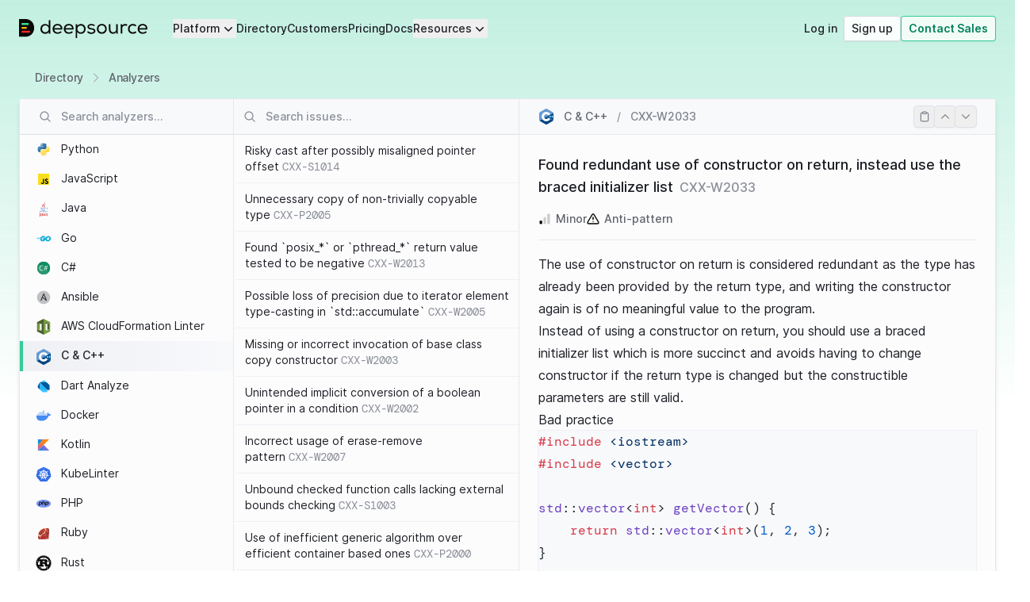

--- FILE ---
content_type: text/html;charset=utf-8
request_url: https://deepsource.com/directory/cxx/issues/CXX-W2033
body_size: 91123
content:
<!DOCTYPE html><html  lang="en" data-capo=""><head><meta charset="utf-8">
<meta name="viewport" content="width=device-width, initial-scale=1">
<title>Found redundant use of constructor on return, instead use the braced initializer list (CXX-W2033) ・ C &amp; C++</title>
<style>@font-face{font-display:swap;font-family:Inter;font-style:normal;font-weight:100;src:url(/_nuxt/Inter-Thin.CSJ_owlW.woff2?v=3.19) format("woff2"),url(/_nuxt/Inter-Thin.CVMZtQER.woff?v=3.19) format("woff")}@font-face{font-display:swap;font-family:Inter;font-style:italic;font-weight:100;src:url(/_nuxt/Inter-ThinItalic.B6FKq6qK.woff2?v=3.19) format("woff2"),url(/_nuxt/Inter-ThinItalic.B2bFwwDp.woff?v=3.19) format("woff")}@font-face{font-display:swap;font-family:Inter;font-style:normal;font-weight:200;src:url(/_nuxt/Inter-ExtraLight.egkqWonf.woff2?v=3.19) format("woff2"),url(/_nuxt/Inter-ExtraLight.CbFdmbHh.woff?v=3.19) format("woff")}@font-face{font-display:swap;font-family:Inter;font-style:italic;font-weight:200;src:url(/_nuxt/Inter-ExtraLightItalic.Bf25KIHs.woff2?v=3.19) format("woff2"),url(/_nuxt/Inter-ExtraLightItalic.B3gY-m5W.woff?v=3.19) format("woff")}@font-face{font-display:swap;font-family:Inter;font-style:normal;font-weight:300;src:url(/_nuxt/Inter-Light.CdXm_ABL.woff2?v=3.19) format("woff2"),url(/_nuxt/Inter-Light.CG9upfZ4.woff?v=3.19) format("woff")}@font-face{font-display:swap;font-family:Inter;font-style:italic;font-weight:300;src:url(/_nuxt/Inter-LightItalic.COmGGTuG.woff2?v=3.19) format("woff2"),url(/_nuxt/Inter-LightItalic.C2ZuFZOC.woff?v=3.19) format("woff")}@font-face{font-display:swap;font-family:Inter;font-style:normal;font-weight:400;src:url(/_nuxt/Inter-Regular.CKDp9E3C.woff2?v=3.19) format("woff2"),url(/_nuxt/Inter-Regular.DJOZHnwz.woff?v=3.19) format("woff")}@font-face{font-display:swap;font-family:Inter;font-style:italic;font-weight:400;src:url(/_nuxt/Inter-Italic._3PMmu0i.woff2?v=3.19) format("woff2"),url(/_nuxt/Inter-Italic.Ci_5KQU1.woff?v=3.19) format("woff")}@font-face{font-display:swap;font-family:Inter;font-style:normal;font-weight:500;src:url(/_nuxt/Inter-Medium.P1cOs5ep.woff2?v=3.19) format("woff2"),url(/_nuxt/Inter-Medium.oHczPpWt.woff?v=3.19) format("woff")}@font-face{font-display:swap;font-family:Inter;font-style:italic;font-weight:500;src:url(/_nuxt/Inter-MediumItalic.DWiIAHvp.woff2?v=3.19) format("woff2"),url(/_nuxt/Inter-MediumItalic.8laNK8GF.woff?v=3.19) format("woff")}@font-face{font-display:swap;font-family:Inter;font-style:normal;font-weight:600;src:url(/_nuxt/Inter-SemiBold.Ctx7G98q.woff2?v=3.19) format("woff2"),url(/_nuxt/Inter-SemiBold.BHlX_6qk.woff?v=3.19) format("woff")}@font-face{font-display:swap;font-family:Inter;font-style:italic;font-weight:600;src:url(/_nuxt/Inter-SemiBoldItalic.BNz1Al2H.woff2?v=3.19) format("woff2"),url(/_nuxt/Inter-SemiBoldItalic.CxeAX7g8.woff?v=3.19) format("woff")}@font-face{font-display:swap;font-family:Inter;font-style:normal;font-weight:700;src:url(/_nuxt/Inter-Bold.CuhepTt8.woff2?v=3.19) format("woff2"),url(/_nuxt/Inter-Bold.2PT7Q-hu.woff?v=3.19) format("woff")}@font-face{font-display:swap;font-family:Inter;font-style:italic;font-weight:700;src:url(/_nuxt/Inter-BoldItalic.R15IsAnq.woff2?v=3.19) format("woff2"),url(/_nuxt/Inter-BoldItalic.C906RMVC.woff?v=3.19) format("woff")}@font-face{font-display:swap;font-family:Inter;font-style:normal;font-weight:800;src:url(/_nuxt/Inter-ExtraBold.B0QOs-T2.woff2?v=3.19) format("woff2"),url(/_nuxt/Inter-ExtraBold.B8imQN9B.woff?v=3.19) format("woff")}@font-face{font-display:swap;font-family:Inter;font-style:italic;font-weight:800;src:url(/_nuxt/Inter-ExtraBoldItalic.OErwaGem.woff2?v=3.19) format("woff2"),url(/_nuxt/Inter-ExtraBoldItalic.Bt8eprh6.woff?v=3.19) format("woff")}@font-face{font-display:swap;font-family:Inter;font-style:normal;font-weight:900;src:url(/_nuxt/Inter-Black.DgUKMdlB.woff2?v=3.19) format("woff2"),url(/_nuxt/Inter-Black.DtxVgCT8.woff?v=3.19) format("woff")}@font-face{font-display:swap;font-family:Inter;font-style:italic;font-weight:900;src:url(/_nuxt/Inter-BlackItalic.ZFcDzO3e.woff2?v=3.19) format("woff2"),url(/_nuxt/Inter-BlackItalic.CkZ-ktDH.woff?v=3.19) format("woff")}@font-face{font-display:swap;font-family:Inter var;font-style:normal;font-weight:100 900;font-named-instance:"Regular";src:url(/_nuxt/Inter-roman.var.C-r5W2Hj.woff2?v=3.19) format("woff2")}@font-face{font-display:swap;font-family:Inter var;font-style:italic;font-weight:100 900;font-named-instance:"Italic";src:url(/_nuxt/Inter-italic.var.DhD-tpjY.woff2?v=3.19) format("woff2")}@font-face{font-display:swap;font-family:Inter var experimental;font-style:oblique 0deg 10deg;font-weight:100 900;src:url(/_nuxt/Inter.var.CTiC9fjq.woff2?v=3.19) format("woff2")}@font-face{font-display:swap;font-family:DM Mono;font-style:normal;font-weight:400;src:url(/_nuxt/DMMono-Regular.DjQuYRb_.ttf) format("truetype")}@font-face{font-display:swap;font-family:"Instrument Serif";font-style:normal;font-weight:400;src:url(/_nuxt/InstrumentSerif-Regular.D2fgtoWl.ttf) format("truetype")}@font-face{font-display:swap;font-family:"Instrument Serif";font-style:italic;font-weight:400;src:url(/_nuxt/InstrumentSerif-Italic.D67hM5si.ttf) format("truetype")}*,:after,:before{--tw-border-spacing-x:0;--tw-border-spacing-y:0;--tw-translate-x:0;--tw-translate-y:0;--tw-rotate:0;--tw-skew-x:0;--tw-skew-y:0;--tw-scale-x:1;--tw-scale-y:1;--tw-pan-x: ;--tw-pan-y: ;--tw-pinch-zoom: ;--tw-scroll-snap-strictness:proximity;--tw-gradient-from-position: ;--tw-gradient-via-position: ;--tw-gradient-to-position: ;--tw-ordinal: ;--tw-slashed-zero: ;--tw-numeric-figure: ;--tw-numeric-spacing: ;--tw-numeric-fraction: ;--tw-ring-inset: ;--tw-ring-offset-width:0px;--tw-ring-offset-color:#fff;--tw-ring-color:rgba(59,130,246,.5);--tw-ring-offset-shadow:0 0 #0000;--tw-ring-shadow:0 0 #0000;--tw-shadow:0 0 #0000;--tw-shadow-colored:0 0 #0000;--tw-blur: ;--tw-brightness: ;--tw-contrast: ;--tw-grayscale: ;--tw-hue-rotate: ;--tw-invert: ;--tw-saturate: ;--tw-sepia: ;--tw-drop-shadow: ;--tw-backdrop-blur: ;--tw-backdrop-brightness: ;--tw-backdrop-contrast: ;--tw-backdrop-grayscale: ;--tw-backdrop-hue-rotate: ;--tw-backdrop-invert: ;--tw-backdrop-opacity: ;--tw-backdrop-saturate: ;--tw-backdrop-sepia: ;--tw-contain-size: ;--tw-contain-layout: ;--tw-contain-paint: ;--tw-contain-style: }::backdrop{--tw-border-spacing-x:0;--tw-border-spacing-y:0;--tw-translate-x:0;--tw-translate-y:0;--tw-rotate:0;--tw-skew-x:0;--tw-skew-y:0;--tw-scale-x:1;--tw-scale-y:1;--tw-pan-x: ;--tw-pan-y: ;--tw-pinch-zoom: ;--tw-scroll-snap-strictness:proximity;--tw-gradient-from-position: ;--tw-gradient-via-position: ;--tw-gradient-to-position: ;--tw-ordinal: ;--tw-slashed-zero: ;--tw-numeric-figure: ;--tw-numeric-spacing: ;--tw-numeric-fraction: ;--tw-ring-inset: ;--tw-ring-offset-width:0px;--tw-ring-offset-color:#fff;--tw-ring-color:rgba(59,130,246,.5);--tw-ring-offset-shadow:0 0 #0000;--tw-ring-shadow:0 0 #0000;--tw-shadow:0 0 #0000;--tw-shadow-colored:0 0 #0000;--tw-blur: ;--tw-brightness: ;--tw-contrast: ;--tw-grayscale: ;--tw-hue-rotate: ;--tw-invert: ;--tw-saturate: ;--tw-sepia: ;--tw-drop-shadow: ;--tw-backdrop-blur: ;--tw-backdrop-brightness: ;--tw-backdrop-contrast: ;--tw-backdrop-grayscale: ;--tw-backdrop-hue-rotate: ;--tw-backdrop-invert: ;--tw-backdrop-opacity: ;--tw-backdrop-saturate: ;--tw-backdrop-sepia: ;--tw-contain-size: ;--tw-contain-layout: ;--tw-contain-paint: ;--tw-contain-style: }/*! tailwindcss v3.4.17 | MIT License | https://tailwindcss.com*/*,:after,:before{border:0 solid;box-sizing:border-box}:after,:before{--tw-content:""}:host,html{line-height:1.5;-webkit-text-size-adjust:100%;font-family:Inter,-apple-system,BlinkMacSystemFont,avenir next,avenir,segoe ui,helvetica neue,helvetica,Cantarell,Ubuntu,roboto,noto,arial,sans-serif;font-feature-settings:normal;font-variation-settings:normal;-moz-tab-size:4;-o-tab-size:4;tab-size:4;-webkit-tap-highlight-color:transparent}body{line-height:inherit;margin:0}hr{border-top-width:1px;color:inherit;height:0}abbr:where([title]){-webkit-text-decoration:underline dotted;text-decoration:underline dotted}h1,h2,h3,h4,h5,h6{font-size:inherit;font-weight:inherit}a{color:inherit;text-decoration:inherit}b,strong{font-weight:bolder}code,kbd,pre,samp{font-family:DM Mono,Menlo,Monaco,Consolas,Liberation Mono,Courier New,monospace;font-feature-settings:normal;font-size:1em;font-variation-settings:normal}small{font-size:80%}sub,sup{font-size:75%;line-height:0;position:relative;vertical-align:baseline}sub{bottom:-.25em}sup{top:-.5em}table{border-collapse:collapse;border-color:inherit;text-indent:0}button,input,optgroup,select,textarea{color:inherit;font-family:inherit;font-feature-settings:inherit;font-size:100%;font-variation-settings:inherit;font-weight:inherit;letter-spacing:inherit;line-height:inherit;margin:0;padding:0}button,select{text-transform:none}button,input:where([type=button]),input:where([type=reset]),input:where([type=submit]){-webkit-appearance:button;background-color:transparent;background-image:none}:-moz-focusring{outline:auto}:-moz-ui-invalid{box-shadow:none}progress{vertical-align:baseline}::-webkit-inner-spin-button,::-webkit-outer-spin-button{height:auto}[type=search]{-webkit-appearance:textfield;outline-offset:-2px}::-webkit-search-decoration{-webkit-appearance:none}::-webkit-file-upload-button{-webkit-appearance:button;font:inherit}summary{display:list-item}blockquote,dd,dl,figure,h1,h2,h3,h4,h5,h6,hr,p,pre{margin:0}fieldset{margin:0}fieldset,legend{padding:0}menu,ol,ul{list-style:none;margin:0;padding:0}dialog{padding:0}textarea{resize:vertical}input::-moz-placeholder,textarea::-moz-placeholder{color:#9ca3af;opacity:1}input::placeholder,textarea::placeholder{color:#9ca3af;opacity:1}[role=button],button{cursor:pointer}:disabled{cursor:default}audio,canvas,embed,iframe,img,object,svg,video{display:block;vertical-align:middle}img,video{height:auto;max-width:100%}[hidden]:where(:not([hidden=until-found])){display:none}[multiple],[type=date],[type=datetime-local],[type=email],[type=month],[type=number],[type=password],[type=search],[type=tel],[type=text],[type=time],[type=url],[type=week],input:where(:not([type])),select,textarea{-webkit-appearance:none;-moz-appearance:none;appearance:none;background-color:#fff;border-color:#6b7280;border-radius:0;border-width:1px;font-size:1rem;line-height:1.5rem;padding:.5rem .75rem;--tw-shadow:0 0 #0000}[multiple]:focus,[type=date]:focus,[type=datetime-local]:focus,[type=email]:focus,[type=month]:focus,[type=number]:focus,[type=password]:focus,[type=search]:focus,[type=tel]:focus,[type=text]:focus,[type=time]:focus,[type=url]:focus,[type=week]:focus,input:where(:not([type])):focus,select:focus,textarea:focus{outline:2px solid transparent;outline-offset:2px;--tw-ring-inset:var(--tw-empty, );--tw-ring-offset-width:0px;--tw-ring-offset-color:#fff;--tw-ring-color:#2563eb;--tw-ring-offset-shadow:var(--tw-ring-inset) 0 0 0 var(--tw-ring-offset-width) var(--tw-ring-offset-color);--tw-ring-shadow:var(--tw-ring-inset) 0 0 0 calc(1px + var(--tw-ring-offset-width)) var(--tw-ring-color);border-color:#2563eb;box-shadow:var(--tw-ring-offset-shadow),var(--tw-ring-shadow),var(--tw-shadow)}input::-moz-placeholder,textarea::-moz-placeholder{color:#6b7280;opacity:1}input::placeholder,textarea::placeholder{color:#6b7280;opacity:1}::-webkit-datetime-edit-fields-wrapper{padding:0}::-webkit-date-and-time-value{min-height:1.5em;text-align:inherit}::-webkit-datetime-edit{display:inline-flex}::-webkit-datetime-edit,::-webkit-datetime-edit-day-field,::-webkit-datetime-edit-hour-field,::-webkit-datetime-edit-meridiem-field,::-webkit-datetime-edit-millisecond-field,::-webkit-datetime-edit-minute-field,::-webkit-datetime-edit-month-field,::-webkit-datetime-edit-second-field,::-webkit-datetime-edit-year-field{padding-bottom:0;padding-top:0}select{background-image:url("data:image/svg+xml;charset=utf-8,%3Csvg xmlns='http://www.w3.org/2000/svg' fill='none' viewBox='0 0 20 20'%3E%3Cpath stroke='%236b7280' stroke-linecap='round' stroke-linejoin='round' stroke-width='1.5' d='m6 8 4 4 4-4'/%3E%3C/svg%3E");background-position:right .5rem center;background-repeat:no-repeat;background-size:1.5em 1.5em;padding-right:2.5rem;-webkit-print-color-adjust:exact;print-color-adjust:exact}[multiple],[size]:where(select:not([size="1"])){background-image:none;background-position:0 0;background-repeat:unset;background-size:initial;padding-right:.75rem;-webkit-print-color-adjust:unset;print-color-adjust:unset}[type=checkbox],[type=radio]{-webkit-appearance:none;-moz-appearance:none;appearance:none;background-color:#fff;background-origin:border-box;border-color:#6b7280;border-width:1px;color:#2563eb;display:inline-block;flex-shrink:0;height:1rem;padding:0;-webkit-print-color-adjust:exact;print-color-adjust:exact;-webkit-user-select:none;-moz-user-select:none;user-select:none;vertical-align:middle;width:1rem;--tw-shadow:0 0 #0000}[type=checkbox]{border-radius:0}[type=radio]{border-radius:100%}[type=checkbox]:focus,[type=radio]:focus{outline:2px solid transparent;outline-offset:2px;--tw-ring-inset:var(--tw-empty, );--tw-ring-offset-width:2px;--tw-ring-offset-color:#fff;--tw-ring-color:#2563eb;--tw-ring-offset-shadow:var(--tw-ring-inset) 0 0 0 var(--tw-ring-offset-width) var(--tw-ring-offset-color);--tw-ring-shadow:var(--tw-ring-inset) 0 0 0 calc(2px + var(--tw-ring-offset-width)) var(--tw-ring-color);box-shadow:var(--tw-ring-offset-shadow),var(--tw-ring-shadow),var(--tw-shadow)}[type=checkbox]:checked,[type=radio]:checked{background-color:currentColor;background-position:50%;background-repeat:no-repeat;background-size:100% 100%;border-color:transparent}[type=checkbox]:checked{background-image:url("data:image/svg+xml;charset=utf-8,%3Csvg xmlns='http://www.w3.org/2000/svg' fill='%23fff' viewBox='0 0 16 16'%3E%3Cpath d='M12.207 4.793a1 1 0 0 1 0 1.414l-5 5a1 1 0 0 1-1.414 0l-2-2a1 1 0 0 1 1.414-1.414L6.5 9.086l4.293-4.293a1 1 0 0 1 1.414 0'/%3E%3C/svg%3E")}@media (forced-colors:active){[type=checkbox]:checked{-webkit-appearance:auto;-moz-appearance:auto;appearance:auto}}[type=radio]:checked{background-image:url("data:image/svg+xml;charset=utf-8,%3Csvg xmlns='http://www.w3.org/2000/svg' fill='%23fff' viewBox='0 0 16 16'%3E%3Ccircle cx='8' cy='8' r='3'/%3E%3C/svg%3E")}@media (forced-colors:active){[type=radio]:checked{-webkit-appearance:auto;-moz-appearance:auto;appearance:auto}}[type=checkbox]:checked:focus,[type=checkbox]:checked:hover,[type=radio]:checked:focus,[type=radio]:checked:hover{background-color:currentColor;border-color:transparent}[type=checkbox]:indeterminate{background-color:currentColor;background-image:url("data:image/svg+xml;charset=utf-8,%3Csvg xmlns='http://www.w3.org/2000/svg' fill='none' viewBox='0 0 16 16'%3E%3Cpath stroke='%23fff' stroke-linecap='round' stroke-linejoin='round' stroke-width='2' d='M4 8h8'/%3E%3C/svg%3E");background-position:50%;background-repeat:no-repeat;background-size:100% 100%;border-color:transparent}@media (forced-colors:active){[type=checkbox]:indeterminate{-webkit-appearance:auto;-moz-appearance:auto;appearance:auto}}[type=checkbox]:indeterminate:focus,[type=checkbox]:indeterminate:hover{background-color:currentColor;border-color:transparent}[type=file]{background:unset;border-color:inherit;border-radius:0;border-width:0;font-size:unset;line-height:inherit;padding:0}[type=file]:focus{outline:1px solid ButtonText;outline:1px auto -webkit-focus-ring-color}.container{width:100%}@media (min-width:640px){.container{max-width:640px}}@media (min-width:768px){.container{max-width:768px}}@media (min-width:1024px){.container{max-width:1024px}}@media (min-width:1280px){.container{max-width:1280px}}@media (min-width:1536px){.container{max-width:1536px}}.prose{color:#1d1f25;max-width:65ch}.prose :where(p):not(:where([class~=not-prose],[class~=not-prose] *)){margin-bottom:1.25em;margin-top:1.25em}.prose :where([class~=lead]):not(:where([class~=not-prose],[class~=not-prose] *)){color:var(--tw-prose-lead);font-size:1.25em;line-height:1.6;margin-bottom:1.2em;margin-top:1.2em}.prose :where(a):not(:where([class~=not-prose],[class~=not-prose] *)){color:#0b3d2c;font-weight:500;text-decoration:underline;text-decoration-style:dashed;text-underline-offset:4px;transition:color .2s ease-in-out}.prose :where(a):not(:where([class~=not-prose],[class~=not-prose] *)):hover{color:#00825b}.prose :where(strong):not(:where([class~=not-prose],[class~=not-prose] *)){color:#0b3d2c;font-weight:600}.prose :where(a strong):not(:where([class~=not-prose],[class~=not-prose] *)){color:inherit}.prose :where(blockquote strong):not(:where([class~=not-prose],[class~=not-prose] *)){color:inherit}.prose :where(thead th strong):not(:where([class~=not-prose],[class~=not-prose] *)){color:inherit}.prose :where(ol):not(:where([class~=not-prose],[class~=not-prose] *)){list-style-type:none;margin-bottom:1.25em;margin-top:1.25em;padding-inline-start:1.625em;padding-left:0}.prose :where(ol[type=A]):not(:where([class~=not-prose],[class~=not-prose] *)){list-style-type:upper-alpha}.prose :where(ol[type=a]):not(:where([class~=not-prose],[class~=not-prose] *)){list-style-type:lower-alpha}.prose :where(ol[type=A s]):not(:where([class~=not-prose],[class~=not-prose] *)){list-style-type:upper-alpha}.prose :where(ol[type=a s]):not(:where([class~=not-prose],[class~=not-prose] *)){list-style-type:lower-alpha}.prose :where(ol[type=I]):not(:where([class~=not-prose],[class~=not-prose] *)){list-style-type:upper-roman}.prose :where(ol[type=i]):not(:where([class~=not-prose],[class~=not-prose] *)){list-style-type:lower-roman}.prose :where(ol[type=I s]):not(:where([class~=not-prose],[class~=not-prose] *)){list-style-type:upper-roman}.prose :where(ol[type=i s]):not(:where([class~=not-prose],[class~=not-prose] *)){list-style-type:lower-roman}.prose :where(ol[type="1"]):not(:where([class~=not-prose],[class~=not-prose] *)){list-style-type:decimal}.prose :where(ul):not(:where([class~=not-prose],[class~=not-prose] *)){list-style-type:none;list-style:none;margin-bottom:1.25em;margin-top:1.25em;padding-inline-start:1.625em;padding-left:0}.prose :where(ol>li):not(:where([class~=not-prose],[class~=not-prose] *))::marker{color:var(--tw-prose-counters);font-weight:400}.prose :where(ul>li):not(:where([class~=not-prose],[class~=not-prose] *))::marker{color:var(--tw-prose-bullets)}.prose :where(dt):not(:where([class~=not-prose],[class~=not-prose] *)){color:var(--tw-prose-headings);font-weight:600;margin-top:1.25em}.prose :where(hr):not(:where([class~=not-prose],[class~=not-prose] *)){border-color:var(--tw-prose-hr);border-top-width:1px;margin-bottom:3em;margin-top:3em}.prose :where(blockquote):not(:where([class~=not-prose],[class~=not-prose] *)){border-inline-start-color:var(--tw-prose-quote-borders);border-inline-start-width:.25rem;border-left-color:#00825b;border-left-width:.25rem;color:inherit;font-size:1rem;font-size:[object Object];font-style:italic;font-weight:400;line-height:1.5;margin-bottom:1.6em;margin-top:1.6em;padding-inline-start:1em;quotes:"“""”""‘""’"}.prose :where(blockquote p:first-of-type):not(:where([class~=not-prose],[class~=not-prose] *)):before{content:open-quote}.prose :where(blockquote p:last-of-type):not(:where([class~=not-prose],[class~=not-prose] *)):after{content:close-quote}.prose :where(h1):not(:where([class~=not-prose],[class~=not-prose] *)){border-bottom:1px solid #d7dae1;color:#0b3d2c;font-size:1.875rem;font-size:[object Object];font-weight:600;letter-spacing:-.025em;line-height:1.1111111;margin-bottom:.75rem;margin-top:0;padding-bottom:.5rem}.prose :where(h1 strong):not(:where([class~=not-prose],[class~=not-prose] *)){color:inherit;font-weight:900}.prose :where(h2):not(:where([class~=not-prose],[class~=not-prose] *)){border-bottom:1px solid #d7dae1;color:#0b3d2c;font-size:1.5rem;font-size:[object Object];font-weight:600;letter-spacing:-.025em;line-height:1.3333333;margin-bottom:.75rem;margin-top:2em;padding-bottom:.5rem}.prose :where(h2 strong):not(:where([class~=not-prose],[class~=not-prose] *)){color:inherit;font-weight:800}.prose :where(h3):not(:where([class~=not-prose],[class~=not-prose] *)){color:#0b3d2c;font-size:1.25rem;font-size:[object Object];font-weight:600;letter-spacing:-.025em;line-height:1.6;margin-bottom:.5rem;margin-top:1.6em}.prose :where(h3 strong):not(:where([class~=not-prose],[class~=not-prose] *)){color:inherit;font-weight:700}.prose :where(h4):not(:where([class~=not-prose],[class~=not-prose] *)){color:var(--tw-prose-headings);font-weight:600;line-height:1.5;margin-bottom:.5em;margin-top:1.5em}.prose :where(h4 strong):not(:where([class~=not-prose],[class~=not-prose] *)){color:inherit;font-weight:700}.prose :where(img):not(:where([class~=not-prose],[class~=not-prose] *)){margin-bottom:2em;margin-top:2em;max-width:100%;width:100%}.prose :where(picture):not(:where([class~=not-prose],[class~=not-prose] *)){display:block;margin-bottom:2em;margin-top:2em}.prose :where(video):not(:where([class~=not-prose],[class~=not-prose] *)){margin-bottom:2em;margin-top:2em}.prose :where(kbd):not(:where([class~=not-prose],[class~=not-prose] *)){border-radius:.3125rem;box-shadow:0 0 0 1px rgb(var(--tw-prose-kbd-shadows)/10%),0 3px rgb(var(--tw-prose-kbd-shadows)/10%);color:var(--tw-prose-kbd);font-family:inherit;font-size:.875em;font-weight:500;padding-inline-end:.375em;padding-bottom:.1875em;padding-top:.1875em;padding-inline-start:.375em}.prose :where(code):not(:where([class~=not-prose],[class~=not-prose] *)){color:var(--tw-prose-code);font-size:.875em;font-weight:600}.prose :where(code):not(:where([class~=not-prose],[class~=not-prose] *)):before{content:"`"}.prose :where(code):not(:where([class~=not-prose],[class~=not-prose] *)):after{content:"`"}.prose :where(a code):not(:where([class~=not-prose],[class~=not-prose] *)){color:inherit}.prose :where(h1 code):not(:where([class~=not-prose],[class~=not-prose] *)){color:inherit}.prose :where(h2 code):not(:where([class~=not-prose],[class~=not-prose] *)){color:inherit;font-size:.875em}.prose :where(h3 code):not(:where([class~=not-prose],[class~=not-prose] *)){color:inherit;font-size:.9em}.prose :where(h4 code):not(:where([class~=not-prose],[class~=not-prose] *)){color:inherit}.prose :where(blockquote code):not(:where([class~=not-prose],[class~=not-prose] *)){color:inherit}.prose :where(thead th code):not(:where([class~=not-prose],[class~=not-prose] *)){color:inherit}.prose :where(pre):not(:where([class~=not-prose],[class~=not-prose] *)){background-color:var(--tw-prose-pre-bg);border-radius:.375rem;color:var(--tw-prose-pre-code);font-size:.875em;font-weight:400;line-height:1.7142857;margin-bottom:1.7142857em;margin-top:1.7142857em;overflow-x:auto;padding-inline-end:1.1428571em;padding-bottom:.8571429em;padding-top:.8571429em;padding-inline-start:1.1428571em}.prose :where(pre code):not(:where([class~=not-prose],[class~=not-prose] *)){background-color:transparent;border-radius:0;border-width:0;color:inherit;font-family:inherit;font-size:inherit;font-weight:inherit;line-height:inherit;padding:0}.prose :where(pre code):not(:where([class~=not-prose],[class~=not-prose] *)):before{content:none}.prose :where(pre code):not(:where([class~=not-prose],[class~=not-prose] *)):after{content:none}.prose :where(table):not(:where([class~=not-prose],[class~=not-prose] *)){font-size:.875em;line-height:1.7142857;margin-bottom:2em;margin-top:2em;table-layout:auto;width:100%}.prose :where(thead):not(:where([class~=not-prose],[class~=not-prose] *)){border-bottom-color:var(--tw-prose-th-borders);border-bottom-width:1px}.prose :where(thead th):not(:where([class~=not-prose],[class~=not-prose] *)){color:var(--tw-prose-headings);font-weight:600;padding-inline-end:.5714286em;padding-bottom:.5714286em;padding-inline-start:.5714286em;vertical-align:bottom}.prose :where(tbody tr):not(:where([class~=not-prose],[class~=not-prose] *)){border-bottom-color:var(--tw-prose-td-borders);border-bottom-width:1px}.prose :where(tbody tr:last-child):not(:where([class~=not-prose],[class~=not-prose] *)){border-bottom-width:0}.prose :where(tbody td):not(:where([class~=not-prose],[class~=not-prose] *)){vertical-align:baseline}.prose :where(tfoot):not(:where([class~=not-prose],[class~=not-prose] *)){border-top-color:var(--tw-prose-th-borders);border-top-width:1px}.prose :where(tfoot td):not(:where([class~=not-prose],[class~=not-prose] *)){vertical-align:top}.prose :where(th,td):not(:where([class~=not-prose],[class~=not-prose] *)){text-align:start}.prose :where(figure>*):not(:where([class~=not-prose],[class~=not-prose] *)){margin-bottom:0;margin-top:0}.prose :where(figcaption):not(:where([class~=not-prose],[class~=not-prose] *)){color:var(--tw-prose-captions);font-size:.875em;line-height:1.4285714;margin-top:.8571429em}.prose{--tw-prose-body:#374151;--tw-prose-headings:#111827;--tw-prose-lead:#4b5563;--tw-prose-links:#111827;--tw-prose-bold:#111827;--tw-prose-counters:#6b7280;--tw-prose-bullets:#d1d5db;--tw-prose-hr:#e5e7eb;--tw-prose-quotes:#111827;--tw-prose-quote-borders:#e5e7eb;--tw-prose-captions:#6b7280;--tw-prose-kbd:#111827;--tw-prose-kbd-shadows:17 24 39;--tw-prose-code:#111827;--tw-prose-pre-code:#e5e7eb;--tw-prose-pre-bg:#1f2937;--tw-prose-th-borders:#d1d5db;--tw-prose-td-borders:#e5e7eb;--tw-prose-invert-body:#d1d5db;--tw-prose-invert-headings:#fff;--tw-prose-invert-lead:#9ca3af;--tw-prose-invert-links:#fff;--tw-prose-invert-bold:#fff;--tw-prose-invert-counters:#9ca3af;--tw-prose-invert-bullets:#4b5563;--tw-prose-invert-hr:#374151;--tw-prose-invert-quotes:#f3f4f6;--tw-prose-invert-quote-borders:#374151;--tw-prose-invert-captions:#9ca3af;--tw-prose-invert-kbd:#fff;--tw-prose-invert-kbd-shadows:255 255 255;--tw-prose-invert-code:#fff;--tw-prose-invert-pre-code:#d1d5db;--tw-prose-invert-pre-bg:rgba(0,0,0,.5);--tw-prose-invert-th-borders:#4b5563;--tw-prose-invert-td-borders:#374151;font-size:1rem;line-height:1.75}.prose :where(picture>img):not(:where([class~=not-prose],[class~=not-prose] *)){margin-bottom:0;margin-top:0}.prose :where(li):not(:where([class~=not-prose],[class~=not-prose] *)){margin-bottom:.5em;margin-top:.5em}.prose :where(ol>li):not(:where([class~=not-prose],[class~=not-prose] *)){padding-inline-start:.375em;padding-left:1.5rem;position:relative}.prose :where(ul>li):not(:where([class~=not-prose],[class~=not-prose] *)){padding-inline-start:.375em;padding-left:2rem;position:relative}.prose :where(.prose>ul>li p):not(:where([class~=not-prose],[class~=not-prose] *)){margin-bottom:.75em;margin-top:.75em}.prose :where(.prose>ul>li>p:first-child):not(:where([class~=not-prose],[class~=not-prose] *)){margin-top:1.25em}.prose :where(.prose>ul>li>p:last-child):not(:where([class~=not-prose],[class~=not-prose] *)){margin-bottom:1.25em}.prose :where(.prose>ol>li>p:first-child):not(:where([class~=not-prose],[class~=not-prose] *)){margin-top:1.25em}.prose :where(.prose>ol>li>p:last-child):not(:where([class~=not-prose],[class~=not-prose] *)){margin-bottom:1.25em}.prose :where(ul ul,ul ol,ol ul,ol ol):not(:where([class~=not-prose],[class~=not-prose] *)){margin-bottom:.75em;margin-top:.75em}.prose :where(dl):not(:where([class~=not-prose],[class~=not-prose] *)){margin-bottom:1.25em;margin-top:1.25em}.prose :where(dd):not(:where([class~=not-prose],[class~=not-prose] *)){margin-top:.5em;padding-inline-start:1.625em}.prose :where(hr+*):not(:where([class~=not-prose],[class~=not-prose] *)){margin-top:0}.prose :where(h2+*):not(:where([class~=not-prose],[class~=not-prose] *)){margin-top:0}.prose :where(h3+*):not(:where([class~=not-prose],[class~=not-prose] *)){margin-top:0}.prose :where(h4+*):not(:where([class~=not-prose],[class~=not-prose] *)){margin-top:0}.prose :where(thead th:first-child):not(:where([class~=not-prose],[class~=not-prose] *)){padding-inline-start:0}.prose :where(thead th:last-child):not(:where([class~=not-prose],[class~=not-prose] *)){padding-inline-end:0}.prose :where(tbody td,tfoot td):not(:where([class~=not-prose],[class~=not-prose] *)){padding-inline-end:.5714286em;padding-bottom:.5714286em;padding-top:.5714286em;padding-inline-start:.5714286em}.prose :where(tbody td:first-child,tfoot td:first-child):not(:where([class~=not-prose],[class~=not-prose] *)){padding-inline-start:0}.prose :where(tbody td:last-child,tfoot td:last-child):not(:where([class~=not-prose],[class~=not-prose] *)){padding-inline-end:0}.prose :where(figure):not(:where([class~=not-prose],[class~=not-prose] *)){margin-bottom:2em;margin-top:2em}.prose :where(.prose>:first-child):not(:where([class~=not-prose],[class~=not-prose] *)){margin-top:0}.prose :where(.prose>:last-child):not(:where([class~=not-prose],[class~=not-prose] *)){margin-bottom:0}.prose :where(h1 a,h2 a,h3 a,h4 a,h5 a,h6 a):not(:where([class~=not-prose],[class~=not-prose] *)){color:inherit;font-weight:inherit;text-decoration:none}.prose :where(h1,h2,h3,h4,h5,h6):not(:where([class~=not-prose],[class~=not-prose] *)):first-child{margin-top:0}.prose :where(ul>li):not(:where([class~=not-prose],[class~=not-prose] *)):before{color:#00825b;content:"—";height:0;left:0;margin-right:.5rem;position:absolute;top:0;width:0}.prose :where(ol>li):not(:where([class~=not-prose],[class~=not-prose] *)):before{color:#00825b;content:counter(list-item) ".";font-weight:500;left:0;padding-right:1rem;position:absolute}.sr-only{height:1px;margin:-1px;overflow:hidden;padding:0;position:absolute;width:1px;clip:rect(0,0,0,0);border-width:0;white-space:nowrap}.pointer-events-none{pointer-events:none}.pointer-events-auto{pointer-events:auto}.visible{visibility:visible}.invisible{visibility:hidden}.static{position:static}.fixed{position:fixed}.absolute{position:absolute}.relative{position:relative}.sticky{position:sticky}.inset-0{top:0;right:0;bottom:0;left:0}.inset-x-0{left:0;right:0}.inset-x-12{left:3rem;right:3rem}.inset-x-4{left:1rem;right:1rem}.inset-x-8{left:2rem;right:2rem}.inset-y-0{bottom:0;top:0}.inset-y-12{bottom:3rem;top:3rem}.inset-y-4{bottom:1rem;top:1rem}.inset-y-8{bottom:2rem;top:2rem}.-left-8{left:-2rem}.-top-16{top:-4rem}.-top-4{top:-1rem}.-top-8{top:-2rem}.bottom-0{bottom:0}.bottom-8{bottom:2rem}.left-0{left:0}.left-1\/2{left:50%}.right-0{right:0}.right-4{right:1rem}.right-8{right:2rem}.top-0{top:0}.top-1\/3{top:33.333333%}.top-16{top:4rem}.top-4{top:1rem}.top-full{top:100%}.isolate{isolation:isolate}.-z-10{z-index:-10}.z-0{z-index:0}.z-10{z-index:10}.z-20{z-index:20}.z-30{z-index:30}.z-40{z-index:40}.z-50{z-index:50}.order-1{order:1}.order-2{order:2}.col-span-1{grid-column:span 1/span 1}.col-span-2{grid-column:span 2/span 2}.col-span-3{grid-column:span 3/span 3}.col-span-4{grid-column:span 4/span 4}.col-span-7{grid-column:span 7/span 7}.col-span-full{grid-column:1/-1}.float-right{float:right}.-m-1\.5{margin:-.375rem}.-m-2\.5{margin:-.625rem}.m-6{margin:1.5rem}.m-auto{margin:auto}.-mx-3{margin-left:-.75rem;margin-right:-.75rem}.-mx-4{margin-left:-1rem;margin-right:-1rem}.-my-1{margin-bottom:-.25rem;margin-top:-.25rem}.-my-6{margin-bottom:-1.5rem;margin-top:-1.5rem}.mx-4{margin-left:1rem;margin-right:1rem}.mx-auto{margin-left:auto;margin-right:auto}.my-1{margin-bottom:.25rem;margin-top:.25rem}.my-2{margin-bottom:.5rem;margin-top:.5rem}.my-4{margin-bottom:1rem;margin-top:1rem}.my-6{margin-bottom:1.5rem;margin-top:1.5rem}.-mt-12{margin-top:-3rem}.-mt-6{margin-top:-1.5rem}.-mt-\[1px\]{margin-top:-1px}.mb-12{margin-bottom:3rem}.mb-2{margin-bottom:.5rem}.mb-3{margin-bottom:.75rem}.mb-4{margin-bottom:1rem}.mb-6{margin-bottom:1.5rem}.ml-1{margin-left:.25rem}.ml-10{margin-left:2.5rem}.ml-2{margin-left:.5rem}.ml-3{margin-left:.75rem}.ml-4{margin-left:1rem}.ml-6{margin-left:1.5rem}.mr-1{margin-right:.25rem}.mr-1\.5{margin-right:.375rem}.mr-2{margin-right:.5rem}.mr-3{margin-right:.75rem}.mt-0{margin-top:0}.mt-1{margin-top:.25rem}.mt-10{margin-top:2.5rem}.mt-12{margin-top:3rem}.mt-16{margin-top:4rem}.mt-2{margin-top:.5rem}.mt-20{margin-top:5rem}.mt-24{margin-top:6rem}.mt-3{margin-top:.75rem}.mt-4{margin-top:1rem}.mt-6{margin-top:1.5rem}.mt-8{margin-top:2rem}.line-clamp-1{display:-webkit-box;overflow:hidden;-webkit-box-orient:vertical;-webkit-line-clamp:1}.block{display:block}.inline-block{display:inline-block}.inline{display:inline}.flex{display:flex}.inline-flex{display:inline-flex}.table{display:table}.flow-root{display:flow-root}.grid{display:grid}.contents{display:contents}.hidden{display:none}.aspect-\[16\/9\]{aspect-ratio:16/9}.aspect-square{aspect-ratio:1/1}.aspect-video{aspect-ratio:16/9}.h-1\.5{height:.375rem}.h-1\/2{height:50%}.h-10{height:2.5rem}.h-12{height:3rem}.h-16{height:4rem}.h-20{height:5rem}.h-24{height:6rem}.h-3{height:.75rem}.h-3\.5{height:.875rem}.h-3\/4{height:75%}.h-32{height:8rem}.h-4{height:1rem}.h-48{height:12rem}.h-5{height:1.25rem}.h-6{height:1.5rem}.h-7{height:1.75rem}.h-8{height:2rem}.h-80{height:20rem}.h-96{height:24rem}.h-\[14px\]{height:14px}.h-\[250px\]{height:250px}.h-\[290px\]{height:290px}.h-\[300px\]{height:300px}.h-\[500px\]{height:500px}.h-\[512px\]{height:512px}.h-\[700px\]{height:700px}.h-\[90vh\]{height:90vh}.h-auto{height:auto}.h-full{height:100%}.h-screen{height:100vh}.max-h-32{max-height:8rem}.max-h-6{max-height:1.5rem}.max-h-60{max-height:15rem}.max-h-72{max-height:18rem}.max-h-full{max-height:100%}.min-h-16{min-height:4rem}.min-h-72{min-height:18rem}.min-h-96{min-height:24rem}.min-h-\[300px\]{min-height:300px}.min-h-\[500px\]{min-height:500px}.min-h-\[600px\]{min-height:600px}.min-h-\[640px\]{min-height:640px}.min-h-\[calc\(100vh-12rem\)\]{min-height:calc(100vh - 12rem)}.min-h-full{min-height:100%}.min-h-screen{min-height:100vh}.w-0{width:0}.w-1\.5{width:.375rem}.w-1\/2{width:50%}.w-1\/3{width:33.333333%}.w-10{width:2.5rem}.w-11{width:2.75rem}.w-12{width:3rem}.w-16{width:4rem}.w-20{width:5rem}.w-24{width:6rem}.w-3{width:.75rem}.w-3\.5{width:.875rem}.w-3\/4{width:75%}.w-32{width:8rem}.w-4{width:1rem}.w-48{width:12rem}.w-5{width:1.25rem}.w-5\/6{width:83.333333%}.w-6{width:1.5rem}.w-72{width:18rem}.w-8{width:2rem}.w-96{width:24rem}.w-\[14px\]{width:14px}.w-\[175px\]{width:175px}.w-\[64rem\]{width:64rem}.w-auto{width:auto}.w-full{width:100%}.w-screen{width:100vw}.min-w-0{min-width:0}.min-w-64{min-width:16rem}.min-w-\[768px\]{min-width:768px}.max-w-0{max-width:0}.max-w-2xl{max-width:42rem}.max-w-3xl{max-width:48rem}.max-w-4xl{max-width:56rem}.max-w-5xl{max-width:64rem}.max-w-6xl{max-width:72rem}.max-w-7xl{max-width:80rem}.max-w-\[100vw\]{max-width:100vw}.max-w-\[83rem\]{max-width:83rem}.max-w-full{max-width:100%}.max-w-lg{max-width:32rem}.max-w-md{max-width:28rem}.max-w-none{max-width:none}.max-w-xl{max-width:36rem}.flex-1{flex:1 1 0%}.flex-auto{flex:1 1 auto}.flex-none{flex:none}.flex-shrink-0,.shrink-0{flex-shrink:0}.flex-grow,.grow{flex-grow:1}.-translate-x-1{--tw-translate-x:-.25rem}.-translate-x-1,.-translate-x-1\/2{transform:translate(var(--tw-translate-x),var(--tw-translate-y)) rotate(var(--tw-rotate)) skew(var(--tw-skew-x)) skewY(var(--tw-skew-y)) scaleX(var(--tw-scale-x)) scaleY(var(--tw-scale-y))}.-translate-x-1\/2{--tw-translate-x:-50%}.-translate-x-12{--tw-translate-x:-3rem}.-translate-x-12,.-translate-x-4{transform:translate(var(--tw-translate-x),var(--tw-translate-y)) rotate(var(--tw-rotate)) skew(var(--tw-skew-x)) skewY(var(--tw-skew-y)) scaleX(var(--tw-scale-x)) scaleY(var(--tw-scale-y))}.-translate-x-4{--tw-translate-x:-1rem}.-translate-x-8{--tw-translate-x:-2rem}.-translate-x-8,.-translate-x-full{transform:translate(var(--tw-translate-x),var(--tw-translate-y)) rotate(var(--tw-rotate)) skew(var(--tw-skew-x)) skewY(var(--tw-skew-y)) scaleX(var(--tw-scale-x)) scaleY(var(--tw-scale-y))}.-translate-x-full{--tw-translate-x:-100%}.-translate-y-1\/3{--tw-translate-y:-33.333333%}.-translate-y-12,.-translate-y-1\/3{transform:translate(var(--tw-translate-x),var(--tw-translate-y)) rotate(var(--tw-rotate)) skew(var(--tw-skew-x)) skewY(var(--tw-skew-y)) scaleX(var(--tw-scale-x)) scaleY(var(--tw-scale-y))}.-translate-y-12{--tw-translate-y:-3rem}.-translate-y-3{--tw-translate-y:-.75rem}.-translate-y-3,.-translate-y-4{transform:translate(var(--tw-translate-x),var(--tw-translate-y)) rotate(var(--tw-rotate)) skew(var(--tw-skew-x)) skewY(var(--tw-skew-y)) scaleX(var(--tw-scale-x)) scaleY(var(--tw-scale-y))}.-translate-y-4{--tw-translate-y:-1rem}.-translate-y-8{--tw-translate-y:-2rem}.-translate-y-8,.translate-x-0{transform:translate(var(--tw-translate-x),var(--tw-translate-y)) rotate(var(--tw-rotate)) skew(var(--tw-skew-x)) skewY(var(--tw-skew-y)) scaleX(var(--tw-scale-x)) scaleY(var(--tw-scale-y))}.translate-x-0{--tw-translate-x:0px}.translate-x-1\/2{--tw-translate-x:50%}.translate-x-1\/2,.translate-x-20{transform:translate(var(--tw-translate-x),var(--tw-translate-y)) rotate(var(--tw-rotate)) skew(var(--tw-skew-x)) skewY(var(--tw-skew-y)) scaleX(var(--tw-scale-x)) scaleY(var(--tw-scale-y))}.translate-x-20{--tw-translate-x:5rem}.translate-x-5{--tw-translate-x:1.25rem}.translate-x-5,.translate-y-0{transform:translate(var(--tw-translate-x),var(--tw-translate-y)) rotate(var(--tw-rotate)) skew(var(--tw-skew-x)) skewY(var(--tw-skew-y)) scaleX(var(--tw-scale-x)) scaleY(var(--tw-scale-y))}.translate-y-0{--tw-translate-y:0px}.translate-y-1{--tw-translate-y:.25rem}.translate-y-1,.translate-y-1\/2{transform:translate(var(--tw-translate-x),var(--tw-translate-y)) rotate(var(--tw-rotate)) skew(var(--tw-skew-x)) skewY(var(--tw-skew-y)) scaleX(var(--tw-scale-x)) scaleY(var(--tw-scale-y))}.translate-y-1\/2{--tw-translate-y:50%}.translate-y-12{--tw-translate-y:3rem}.translate-y-12,.translate-y-2{transform:translate(var(--tw-translate-x),var(--tw-translate-y)) rotate(var(--tw-rotate)) skew(var(--tw-skew-x)) skewY(var(--tw-skew-y)) scaleX(var(--tw-scale-x)) scaleY(var(--tw-scale-y))}.translate-y-2{--tw-translate-y:.5rem}.translate-y-20{--tw-translate-y:5rem}.translate-y-20,.translate-y-4{transform:translate(var(--tw-translate-x),var(--tw-translate-y)) rotate(var(--tw-rotate)) skew(var(--tw-skew-x)) skewY(var(--tw-skew-y)) scaleX(var(--tw-scale-x)) scaleY(var(--tw-scale-y))}.translate-y-4{--tw-translate-y:1rem}.translate-y-6{--tw-translate-y:1.5rem}.translate-y-6,.translate-y-8{transform:translate(var(--tw-translate-x),var(--tw-translate-y)) rotate(var(--tw-rotate)) skew(var(--tw-skew-x)) skewY(var(--tw-skew-y)) scaleX(var(--tw-scale-x)) scaleY(var(--tw-scale-y))}.translate-y-8{--tw-translate-y:2rem}.-rotate-12{--tw-rotate:-12deg}.-rotate-12,.rotate-180{transform:translate(var(--tw-translate-x),var(--tw-translate-y)) rotate(var(--tw-rotate)) skew(var(--tw-skew-x)) skewY(var(--tw-skew-y)) scaleX(var(--tw-scale-x)) scaleY(var(--tw-scale-y))}.rotate-180{--tw-rotate:180deg}.rotate-90{--tw-rotate:90deg}.rotate-90,.scale-100{transform:translate(var(--tw-translate-x),var(--tw-translate-y)) rotate(var(--tw-rotate)) skew(var(--tw-skew-x)) skewY(var(--tw-skew-y)) scaleX(var(--tw-scale-x)) scaleY(var(--tw-scale-y))}.scale-100{--tw-scale-x:1;--tw-scale-y:1}.scale-95{--tw-scale-x:.95;--tw-scale-y:.95}.scale-95,.transform{transform:translate(var(--tw-translate-x),var(--tw-translate-y)) rotate(var(--tw-rotate)) skew(var(--tw-skew-x)) skewY(var(--tw-skew-y)) scaleX(var(--tw-scale-x)) scaleY(var(--tw-scale-y))}@keyframes pulse{50%{opacity:.5}}.animate-pulse{animation:pulse 2s cubic-bezier(.4,0,.6,1) infinite}@keyframes spin{to{transform:rotate(1turn)}}.animate-spin{animation:spin 1s linear infinite}.cursor-default{cursor:default}.cursor-grab{cursor:grab}.cursor-pointer{cursor:pointer}.select-none{-webkit-user-select:none;-moz-user-select:none;user-select:none}.resize{resize:both}.grid-cols-1{grid-template-columns:repeat(1,minmax(0,1fr))}.grid-cols-10{grid-template-columns:repeat(10,minmax(0,1fr))}.grid-cols-2{grid-template-columns:repeat(2,minmax(0,1fr))}.grid-cols-3{grid-template-columns:repeat(3,minmax(0,1fr))}.grid-cols-4{grid-template-columns:repeat(4,minmax(0,1fr))}.grid-cols-5{grid-template-columns:repeat(5,minmax(0,1fr))}.grid-cols-\[2fr_repeat\(4\,1fr\)\]{grid-template-columns:2fr repeat(4,1fr)}.flex-row{flex-direction:row}.flex-col{flex-direction:column}.flex-wrap{flex-wrap:wrap}.items-start{align-items:flex-start}.items-end{align-items:flex-end}.items-center{align-items:center}.justify-start{justify-content:flex-start}.justify-end{justify-content:flex-end}.justify-center{justify-content:center}.justify-between{justify-content:space-between}.gap-0{gap:0}.gap-12{gap:3rem}.gap-2{gap:.5rem}.gap-3{gap:.75rem}.gap-4{gap:1rem}.gap-6{gap:1.5rem}.gap-8{gap:2rem}.gap-px{gap:1px}.gap-x-0\.5{-moz-column-gap:.125rem;column-gap:.125rem}.gap-x-1{-moz-column-gap:.25rem;column-gap:.25rem}.gap-x-1\.5{-moz-column-gap:.375rem;column-gap:.375rem}.gap-x-16{-moz-column-gap:4rem;column-gap:4rem}.gap-x-2{-moz-column-gap:.5rem;column-gap:.5rem}.gap-x-2\.5{-moz-column-gap:.625rem;column-gap:.625rem}.gap-x-3{-moz-column-gap:.75rem;column-gap:.75rem}.gap-x-4{-moz-column-gap:1rem;column-gap:1rem}.gap-x-6{-moz-column-gap:1.5rem;column-gap:1.5rem}.gap-x-8{-moz-column-gap:2rem;column-gap:2rem}.gap-y-10{row-gap:2.5rem}.gap-y-2{row-gap:.5rem}.gap-y-3{row-gap:.75rem}.gap-y-4{row-gap:1rem}.gap-y-6{row-gap:1.5rem}.space-x-0\.5>:not([hidden])~:not([hidden]){--tw-space-x-reverse:0;margin-left:calc(.125rem*(1 - var(--tw-space-x-reverse)));margin-right:calc(.125rem*var(--tw-space-x-reverse))}.space-x-1>:not([hidden])~:not([hidden]){--tw-space-x-reverse:0;margin-left:calc(.25rem*(1 - var(--tw-space-x-reverse)));margin-right:calc(.25rem*var(--tw-space-x-reverse))}.space-x-1\.5>:not([hidden])~:not([hidden]){--tw-space-x-reverse:0;margin-left:calc(.375rem*(1 - var(--tw-space-x-reverse)));margin-right:calc(.375rem*var(--tw-space-x-reverse))}.space-x-2>:not([hidden])~:not([hidden]){--tw-space-x-reverse:0;margin-left:calc(.5rem*(1 - var(--tw-space-x-reverse)));margin-right:calc(.5rem*var(--tw-space-x-reverse))}.space-x-3>:not([hidden])~:not([hidden]){--tw-space-x-reverse:0;margin-left:calc(.75rem*(1 - var(--tw-space-x-reverse)));margin-right:calc(.75rem*var(--tw-space-x-reverse))}.space-x-4>:not([hidden])~:not([hidden]){--tw-space-x-reverse:0;margin-left:calc(1rem*(1 - var(--tw-space-x-reverse)));margin-right:calc(1rem*var(--tw-space-x-reverse))}.space-x-6>:not([hidden])~:not([hidden]){--tw-space-x-reverse:0;margin-left:calc(1.5rem*(1 - var(--tw-space-x-reverse)));margin-right:calc(1.5rem*var(--tw-space-x-reverse))}.space-y-1>:not([hidden])~:not([hidden]){--tw-space-y-reverse:0;margin-bottom:calc(.25rem*var(--tw-space-y-reverse));margin-top:calc(.25rem*(1 - var(--tw-space-y-reverse)))}.space-y-16>:not([hidden])~:not([hidden]){--tw-space-y-reverse:0;margin-bottom:calc(4rem*var(--tw-space-y-reverse));margin-top:calc(4rem*(1 - var(--tw-space-y-reverse)))}.space-y-2>:not([hidden])~:not([hidden]){--tw-space-y-reverse:0;margin-bottom:calc(.5rem*var(--tw-space-y-reverse));margin-top:calc(.5rem*(1 - var(--tw-space-y-reverse)))}.space-y-3>:not([hidden])~:not([hidden]){--tw-space-y-reverse:0;margin-bottom:calc(.75rem*var(--tw-space-y-reverse));margin-top:calc(.75rem*(1 - var(--tw-space-y-reverse)))}.space-y-4>:not([hidden])~:not([hidden]){--tw-space-y-reverse:0;margin-bottom:calc(1rem*var(--tw-space-y-reverse));margin-top:calc(1rem*(1 - var(--tw-space-y-reverse)))}.space-y-6>:not([hidden])~:not([hidden]){--tw-space-y-reverse:0;margin-bottom:calc(1.5rem*var(--tw-space-y-reverse));margin-top:calc(1.5rem*(1 - var(--tw-space-y-reverse)))}.space-y-8>:not([hidden])~:not([hidden]){--tw-space-y-reverse:0;margin-bottom:calc(2rem*var(--tw-space-y-reverse));margin-top:calc(2rem*(1 - var(--tw-space-y-reverse)))}.divide-x>:not([hidden])~:not([hidden]){--tw-divide-x-reverse:0;border-left-width:calc(1px*(1 - var(--tw-divide-x-reverse)));border-right-width:calc(1px*var(--tw-divide-x-reverse))}.divide-y>:not([hidden])~:not([hidden]){--tw-divide-y-reverse:0;border-bottom-width:calc(1px*var(--tw-divide-y-reverse));border-top-width:calc(1px*(1 - var(--tw-divide-y-reverse)))}.divide-dashed>:not([hidden])~:not([hidden]){border-style:dashed}.divide-gray-3>:not([hidden])~:not([hidden]){--tw-divide-opacity:1;border-color:rgb(239 240 244/var(--tw-divide-opacity,1))}.divide-gray-4>:not([hidden])~:not([hidden]){--tw-divide-opacity:1;border-color:rgb(230 232 237/var(--tw-divide-opacity,1))}.divide-gray-5>:not([hidden])~:not([hidden]){--tw-divide-opacity:1;border-color:rgb(223 225 231/var(--tw-divide-opacity,1))}.divide-gray-6>:not([hidden])~:not([hidden]){--tw-divide-opacity:1;border-color:rgb(215 218 225/var(--tw-divide-opacity,1))}.divide-juniper-4>:not([hidden])~:not([hidden]){--tw-divide-opacity:1;border-color:rgb(205 243 226/var(--tw-divide-opacity,1))}.overflow-auto{overflow:auto}.overflow-hidden{overflow:hidden}.overflow-clip{overflow:clip}.overflow-visible{overflow:visible}.overflow-x-auto{overflow-x:auto}.overflow-y-auto{overflow-y:auto}.overflow-x-clip{overflow-x:clip}.truncate{overflow:hidden;text-overflow:ellipsis}.truncate,.whitespace-nowrap{white-space:nowrap}.whitespace-pre-wrap{white-space:pre-wrap}.text-pretty{text-wrap:pretty}.break-words{overflow-wrap:break-word}.rounded{border-radius:.25rem}.rounded-2xl{border-radius:1rem}.rounded-full{border-radius:9999px}.rounded-lg{border-radius:.5rem}.rounded-md{border-radius:.375rem}.rounded-sm{border-radius:.125rem}.rounded-xl{border-radius:.75rem}.rounded-b-md{border-bottom-left-radius:.375rem;border-bottom-right-radius:.375rem}.rounded-b-none{border-bottom-left-radius:0;border-bottom-right-radius:0}.rounded-t-md{border-top-left-radius:.375rem;border-top-right-radius:.375rem}.rounded-tr-none{border-top-right-radius:0}.border{border-width:1px}.border-0{border-width:0}.border-2{border-width:2px}.border-x{border-left-width:1px;border-right-width:1px}.border-y{border-top-width:1px}.border-b,.border-y{border-bottom-width:1px}.border-b-2{border-bottom-width:2px}.border-l{border-left-width:1px}.border-l-0{border-left-width:0}.border-l-2{border-left-width:2px}.border-l-4{border-left-width:4px}.border-r{border-right-width:1px}.border-t{border-top-width:1px}.border-dashed{border-style:dashed}.border-dotted{border-style:dotted}.border-none{border-style:none}.border-gray-11{--tw-border-opacity:1;border-color:rgb(96 100 109/var(--tw-border-opacity,1))}.border-gray-3{--tw-border-opacity:1;border-color:rgb(239 240 244/var(--tw-border-opacity,1))}.border-gray-4{--tw-border-opacity:1;border-color:rgb(230 232 237/var(--tw-border-opacity,1))}.border-gray-5{--tw-border-opacity:1;border-color:rgb(223 225 231/var(--tw-border-opacity,1))}.border-gray-6{--tw-border-opacity:1;border-color:rgb(215 218 225/var(--tw-border-opacity,1))}.border-gray-7{--tw-border-opacity:1;border-color:rgb(203 207 215/var(--tw-border-opacity,1))}.border-gray-9{--tw-border-opacity:1;border-color:rgb(138 142 152/var(--tw-border-opacity,1))}.border-ink-200{--tw-border-opacity:1;border-color:rgb(35 38 46/var(--tw-border-opacity,1))}.border-ink-50{--tw-border-opacity:1;border-color:rgb(48 53 64/var(--tw-border-opacity,1))}.border-juniper-11{--tw-border-opacity:1;border-color:rgb(0 130 91/var(--tw-border-opacity,1))}.border-juniper-11\/50{border-color:#00825b80}.border-juniper-12\/20{border-color:#0b3d2c33}.border-juniper-5{--tw-border-opacity:1;border-color:rgb(183 236 212/var(--tw-border-opacity,1))}.border-juniper-9{--tw-border-opacity:1;border-color:rgb(51 203 154/var(--tw-border-opacity,1))}.border-transparent{border-color:transparent}.border-l-juniper-9{--tw-border-opacity:1;border-left-color:rgb(51 203 154/var(--tw-border-opacity,1))}.border-l-transparent{border-left-color:transparent}.bg-gray-1{--tw-bg-opacity:1;background-color:rgb(252 252 253/var(--tw-bg-opacity,1))}.bg-gray-1\/20{background-color:#fcfcfd33}.bg-gray-12{--tw-bg-opacity:1;background-color:rgb(29 31 37/var(--tw-bg-opacity,1))}.bg-gray-12\/50{background-color:#1d1f2580}.bg-gray-2{--tw-bg-opacity:1;background-color:rgb(248 249 251/var(--tw-bg-opacity,1))}.bg-gray-3{--tw-bg-opacity:1;background-color:rgb(239 240 244/var(--tw-bg-opacity,1))}.bg-gray-4{--tw-bg-opacity:1;background-color:rgb(230 232 237/var(--tw-bg-opacity,1))}.bg-gray-5{--tw-bg-opacity:1;background-color:rgb(223 225 231/var(--tw-bg-opacity,1))}.bg-gray-7{--tw-bg-opacity:1;background-color:rgb(203 207 215/var(--tw-bg-opacity,1))}.bg-ink-300{--tw-bg-opacity:1;background-color:rgb(22 24 29/var(--tw-bg-opacity,1))}.bg-ink-400{--tw-bg-opacity:1;background-color:rgb(18 19 23/var(--tw-bg-opacity,1))}.bg-juniper-1{--tw-bg-opacity:1;background-color:rgb(250 254 252/var(--tw-bg-opacity,1))}.bg-juniper-11{--tw-bg-opacity:1;background-color:rgb(0 130 91/var(--tw-bg-opacity,1))}.bg-juniper-11\/30{background-color:#00825b4d}.bg-juniper-12{--tw-bg-opacity:1;background-color:rgb(11 61 44/var(--tw-bg-opacity,1))}.bg-juniper-2{--tw-bg-opacity:1;background-color:rgb(242 252 247/var(--tw-bg-opacity,1))}.bg-juniper-3{--tw-bg-opacity:1;background-color:rgb(224 248 237/var(--tw-bg-opacity,1))}.bg-juniper-4{--tw-bg-opacity:1;background-color:rgb(205 243 226/var(--tw-bg-opacity,1))}.bg-juniper-4\/50{background-color:#cdf3e280}.bg-juniper-4\/70{background-color:#cdf3e2b3}.bg-juniper-5{--tw-bg-opacity:1;background-color:rgb(183 236 212/var(--tw-bg-opacity,1))}.bg-juniper-7{--tw-bg-opacity:1;background-color:rgb(115 211 174/var(--tw-bg-opacity,1))}.bg-juniper-9{--tw-bg-opacity:1;background-color:rgb(51 203 154/var(--tw-bg-opacity,1))}.bg-transparent{background-color:transparent}.bg-white{--tw-bg-opacity:1;background-color:rgb(255 255 255/var(--tw-bg-opacity,1))}.bg-opacity-30{--tw-bg-opacity:.3}.bg-opacity-40{--tw-bg-opacity:.4}.bg-opacity-50{--tw-bg-opacity:.5}.bg-opacity-60{--tw-bg-opacity:.6}.bg-opacity-70{--tw-bg-opacity:.7}.bg-opacity-75{--tw-bg-opacity:.75}.bg-gradient-to-b{background-image:linear-gradient(to bottom,var(--tw-gradient-stops))}.bg-gradient-to-br{background-image:linear-gradient(to bottom right,var(--tw-gradient-stops))}.bg-gradient-to-l{background-image:linear-gradient(to left,var(--tw-gradient-stops))}.bg-gradient-to-r{background-image:linear-gradient(to right,var(--tw-gradient-stops))}.bg-gradient-to-t{background-image:linear-gradient(to top,var(--tw-gradient-stops))}.bg-gradient-to-tr{background-image:linear-gradient(to top right,var(--tw-gradient-stops))}.from-gray-1{--tw-gradient-from:#fcfcfd var(--tw-gradient-from-position);--tw-gradient-to:rgba(252,252,253,0) var(--tw-gradient-to-position);--tw-gradient-stops:var(--tw-gradient-from),var(--tw-gradient-to)}.from-gray-2{--tw-gradient-from:#f8f9fb var(--tw-gradient-from-position);--tw-gradient-to:rgba(248,249,251,0) var(--tw-gradient-to-position);--tw-gradient-stops:var(--tw-gradient-from),var(--tw-gradient-to)}.from-gray-3{--tw-gradient-from:#eff0f4 var(--tw-gradient-from-position);--tw-gradient-to:rgba(239,240,244,0) var(--tw-gradient-to-position);--tw-gradient-stops:var(--tw-gradient-from),var(--tw-gradient-to)}.from-ink-400{--tw-gradient-from:#121317 var(--tw-gradient-from-position);--tw-gradient-to:rgba(18,19,23,0) var(--tw-gradient-to-position);--tw-gradient-stops:var(--tw-gradient-from),var(--tw-gradient-to)}.from-juniper-11{--tw-gradient-from:#00825b var(--tw-gradient-from-position);--tw-gradient-to:rgba(0,130,91,0) var(--tw-gradient-to-position);--tw-gradient-stops:var(--tw-gradient-from),var(--tw-gradient-to)}.from-juniper-12{--tw-gradient-from:#0b3d2c var(--tw-gradient-from-position);--tw-gradient-to:rgba(11,61,44,0) var(--tw-gradient-to-position);--tw-gradient-stops:var(--tw-gradient-from),var(--tw-gradient-to)}.from-juniper-9{--tw-gradient-from:#33cb9a var(--tw-gradient-from-position);--tw-gradient-to:rgba(51,203,154,0) var(--tw-gradient-to-position);--tw-gradient-stops:var(--tw-gradient-from),var(--tw-gradient-to)}.from-transparent{--tw-gradient-from:transparent var(--tw-gradient-from-position);--tw-gradient-to:transparent var(--tw-gradient-to-position);--tw-gradient-stops:var(--tw-gradient-from),var(--tw-gradient-to)}.from-white{--tw-gradient-from:#fff var(--tw-gradient-from-position);--tw-gradient-to:hsla(0,0%,100%,0) var(--tw-gradient-to-position);--tw-gradient-stops:var(--tw-gradient-from),var(--tw-gradient-to)}.from-white\/90{--tw-gradient-from:hsla(0,0%,100%,.9) var(--tw-gradient-from-position);--tw-gradient-to:hsla(0,0%,100%,0) var(--tw-gradient-to-position);--tw-gradient-stops:var(--tw-gradient-from),var(--tw-gradient-to)}.via-gray-1{--tw-gradient-to:rgba(252,252,253,0) var(--tw-gradient-to-position);--tw-gradient-stops:var(--tw-gradient-from),#fcfcfd var(--tw-gradient-via-position),var(--tw-gradient-to)}.via-juniper-1\/30{--tw-gradient-to:rgba(250,254,252,0) var(--tw-gradient-to-position);--tw-gradient-stops:var(--tw-gradient-from),rgba(250,254,252,.3) var(--tw-gradient-via-position),var(--tw-gradient-to)}.via-white\/50{--tw-gradient-to:hsla(0,0%,100%,0) var(--tw-gradient-to-position);--tw-gradient-stops:var(--tw-gradient-from),hsla(0,0%,100%,.5) var(--tw-gradient-via-position),var(--tw-gradient-to)}.via-30\%{--tw-gradient-via-position:30%}.to-gray-1{--tw-gradient-to:#fcfcfd var(--tw-gradient-to-position)}.to-gray-2{--tw-gradient-to:#f8f9fb var(--tw-gradient-to-position)}.to-ink-400{--tw-gradient-to:#121317 var(--tw-gradient-to-position)}.to-transparent{--tw-gradient-to:transparent var(--tw-gradient-to-position)}.to-white{--tw-gradient-to:#fff var(--tw-gradient-to-position)}.bg-cover{background-size:cover}.bg-center{background-position:50%}.fill-juniper-11{fill:#00825b}.stroke-2{stroke-width:2}.object-contain{-o-object-fit:contain;object-fit:contain}.object-cover{-o-object-fit:cover;object-fit:cover}.object-center{-o-object-position:center;object-position:center}.object-left-top{-o-object-position:left top;object-position:left top}.p-1{padding:.25rem}.p-1\.5{padding:.375rem}.p-12{padding:3rem}.p-16{padding:4rem}.p-2\.5{padding:.625rem}.p-3{padding:.75rem}.p-4{padding:1rem}.p-6{padding:1.5rem}.p-8{padding:2rem}.px-0{padding-left:0;padding-right:0}.px-1{padding-left:.25rem;padding-right:.25rem}.px-12{padding-left:3rem;padding-right:3rem}.px-16{padding-left:4rem;padding-right:4rem}.px-2{padding-left:.5rem;padding-right:.5rem}.px-2\.5{padding-left:.625rem;padding-right:.625rem}.px-24{padding-left:6rem;padding-right:6rem}.px-3{padding-left:.75rem;padding-right:.75rem}.px-4{padding-left:1rem;padding-right:1rem}.px-6{padding-left:1.5rem;padding-right:1.5rem}.px-8{padding-left:2rem;padding-right:2rem}.py-0\.5{padding-bottom:.125rem;padding-top:.125rem}.py-1{padding-bottom:.25rem;padding-top:.25rem}.py-1\.5{padding-bottom:.375rem;padding-top:.375rem}.py-10{padding-bottom:2.5rem;padding-top:2.5rem}.py-12{padding-bottom:3rem;padding-top:3rem}.py-2{padding-bottom:.5rem;padding-top:.5rem}.py-2\.5{padding-bottom:.625rem;padding-top:.625rem}.py-20{padding-bottom:5rem;padding-top:5rem}.py-24{padding-bottom:6rem;padding-top:6rem}.py-3{padding-bottom:.75rem;padding-top:.75rem}.py-4{padding-bottom:1rem;padding-top:1rem}.py-6{padding-bottom:1.5rem;padding-top:1.5rem}.py-8{padding-bottom:2rem;padding-top:2rem}.pb-1{padding-bottom:.25rem}.pb-12{padding-bottom:3rem}.pb-16{padding-bottom:4rem}.pb-2{padding-bottom:.5rem}.pb-20{padding-bottom:5rem}.pb-3{padding-bottom:.75rem}.pb-4{padding-bottom:1rem}.pb-6{padding-bottom:1.5rem}.pb-8{padding-bottom:2rem}.pl-0{padding-left:0}.pl-10{padding-left:2.5rem}.pl-12{padding-left:3rem}.pl-2{padding-left:.5rem}.pl-20{padding-left:5rem}.pl-3{padding-left:.75rem}.pl-4{padding-left:1rem}.pl-6{padding-left:1.5rem}.pr-0{padding-right:0}.pr-12{padding-right:3rem}.pr-4{padding-right:1rem}.pr-6{padding-right:1.5rem}.pr-\[1px\]{padding-right:1px}.pt-0{padding-top:0}.pt-12{padding-top:3rem}.pt-16{padding-top:4rem}.pt-2{padding-top:.5rem}.pt-24{padding-top:6rem}.pt-3{padding-top:.75rem}.pt-4{padding-top:1rem}.pt-5{padding-top:1.25rem}.pt-6{padding-top:1.5rem}.pt-8{padding-top:2rem}.text-left{text-align:left}.text-center{text-align:center}.text-right{text-align:right}.align-middle{vertical-align:middle}.font-mono{font-family:DM Mono,Menlo,Monaco,Consolas,Liberation Mono,Courier New,monospace}.font-sans{font-family:Inter,-apple-system,BlinkMacSystemFont,avenir next,avenir,segoe ui,helvetica neue,helvetica,Cantarell,Ubuntu,roboto,noto,arial,sans-serif}.font-serif{font-family:Instrument Serif,Iowan Old Style,Apple Garamond,Baskerville,Times New Roman,Droid Serif,Times,Source Serif Pro,serif,Apple Color Emoji,Segoe UI Emoji,Segoe UI Symbol}.text-2xl{font-size:1.5rem;line-height:2rem}.text-3xl{font-size:1.875rem;line-height:2.25rem}.text-4xl{font-size:2.25rem;line-height:2.5rem}.text-5xl{font-size:3rem;line-height:1}.text-7xl{font-size:4.5rem;line-height:1}.text-\[10px\]{font-size:10px}.text-\[2\.5rem\]{font-size:2.5rem}.text-\[80px\]{font-size:80px}.text-base{font-size:1rem;line-height:1.5rem}.text-lg{font-size:1.125rem;line-height:1.75rem}.text-sm{font-size:.875rem;line-height:1.25rem}.text-xl{font-size:1.25rem;line-height:1.75rem}.text-xs{font-size:.75rem;line-height:1rem}.font-black{font-weight:900}.font-bold{font-weight:700}.font-medium{font-weight:500}.font-normal{font-weight:400}.font-semibold{font-weight:600}.uppercase{text-transform:uppercase}.lowercase{text-transform:lowercase}.italic{font-style:italic}.not-italic{font-style:normal}.leading-3{line-height:.75rem}.leading-4{line-height:1rem}.leading-5{line-height:1.25rem}.leading-6{line-height:1.5rem}.leading-7{line-height:1.75rem}.leading-8{line-height:2rem}.leading-none{line-height:1}.leading-normal{line-height:1.5}.leading-relaxed{line-height:1.625}.leading-tight{line-height:1.25}.tracking-normal{letter-spacing:0}.tracking-tight{letter-spacing:-.025em}.tracking-tighter{letter-spacing:-.05em}.tracking-wide{letter-spacing:.025em}.text-gray-1{--tw-text-opacity:1;color:rgb(252 252 253/var(--tw-text-opacity,1))}.text-gray-10{--tw-text-opacity:1;color:rgb(127 131 141/var(--tw-text-opacity,1))}.text-gray-11{--tw-text-opacity:1;color:rgb(96 100 109/var(--tw-text-opacity,1))}.text-gray-12{--tw-text-opacity:1;color:rgb(29 31 37/var(--tw-text-opacity,1))}.text-gray-12\/60{color:#1d1f2599}.text-gray-12\/70{color:#1d1f25b3}.text-gray-3{--tw-text-opacity:1;color:rgb(239 240 244/var(--tw-text-opacity,1))}.text-gray-4{--tw-text-opacity:1;color:rgb(230 232 237/var(--tw-text-opacity,1))}.text-gray-5{--tw-text-opacity:1;color:rgb(223 225 231/var(--tw-text-opacity,1))}.text-gray-6{--tw-text-opacity:1;color:rgb(215 218 225/var(--tw-text-opacity,1))}.text-gray-7{--tw-text-opacity:1;color:rgb(203 207 215/var(--tw-text-opacity,1))}.text-gray-8{--tw-text-opacity:1;color:rgb(183 188 198/var(--tw-text-opacity,1))}.text-gray-9{--tw-text-opacity:1;color:rgb(138 142 152/var(--tw-text-opacity,1))}.text-juniper-1{--tw-text-opacity:1;color:rgb(250 254 252/var(--tw-text-opacity,1))}.text-juniper-10{--tw-text-opacity:1;color:rgb(30 192 143/var(--tw-text-opacity,1))}.text-juniper-11{--tw-text-opacity:1;color:rgb(0 130 91/var(--tw-text-opacity,1))}.text-juniper-12{--tw-text-opacity:1;color:rgb(11 61 44/var(--tw-text-opacity,1))}.text-juniper-12\/20{color:#0b3d2c33}.text-juniper-12\/50{color:#0b3d2c80}.text-juniper-12\/70{color:#0b3d2cb3}.text-juniper-12\/80{color:#0b3d2ccc}.text-juniper-2{--tw-text-opacity:1;color:rgb(242 252 247/var(--tw-text-opacity,1))}.text-juniper-3{--tw-text-opacity:1;color:rgb(224 248 237/var(--tw-text-opacity,1))}.text-juniper-4{--tw-text-opacity:1;color:rgb(205 243 226/var(--tw-text-opacity,1))}.text-juniper-5{--tw-text-opacity:1;color:rgb(183 236 212/var(--tw-text-opacity,1))}.text-juniper-9{--tw-text-opacity:1;color:rgb(51 203 154/var(--tw-text-opacity,1))}.text-orange{--tw-text-opacity:1;color:rgb(239 95 0/var(--tw-text-opacity,1))}.text-red{--tw-text-opacity:1;color:rgb(221 68 37/var(--tw-text-opacity,1))}.text-white{--tw-text-opacity:1;color:rgb(255 255 255/var(--tw-text-opacity,1))}.underline{text-decoration-line:underline}.decoration-dotted{text-decoration-style:dotted}.underline-offset-2{text-underline-offset:2px}.opacity-0{opacity:0}.opacity-100{opacity:1}.opacity-30{opacity:.3}.shadow{--tw-shadow:0 1px 3px 0 rgba(0,0,0,.1),0 1px 2px -1px rgba(0,0,0,.1);--tw-shadow-colored:0 1px 3px 0 var(--tw-shadow-color),0 1px 2px -1px var(--tw-shadow-color)}.shadow,.shadow-lg{box-shadow:var(--tw-ring-offset-shadow,0 0 #0000),var(--tw-ring-shadow,0 0 #0000),var(--tw-shadow)}.shadow-lg{--tw-shadow:0 10px 15px -3px rgba(0,0,0,.1),0 4px 6px -4px rgba(0,0,0,.1);--tw-shadow-colored:0 10px 15px -3px var(--tw-shadow-color),0 4px 6px -4px var(--tw-shadow-color)}.shadow-md{--tw-shadow:0 4px 6px -1px rgba(0,0,0,.1),0 2px 4px -2px rgba(0,0,0,.1);--tw-shadow-colored:0 4px 6px -1px var(--tw-shadow-color),0 2px 4px -2px var(--tw-shadow-color)}.shadow-md,.shadow-sm{box-shadow:var(--tw-ring-offset-shadow,0 0 #0000),var(--tw-ring-shadow,0 0 #0000),var(--tw-shadow)}.shadow-sm{--tw-shadow:0 1px 2px 0 rgba(0,0,0,.05);--tw-shadow-colored:0 1px 2px 0 var(--tw-shadow-color)}.outline-none{outline:2px solid transparent;outline-offset:2px}.outline{outline-style:solid}.ring-0{--tw-ring-offset-shadow:var(--tw-ring-inset) 0 0 0 var(--tw-ring-offset-width) var(--tw-ring-offset-color);--tw-ring-shadow:var(--tw-ring-inset) 0 0 0 calc(var(--tw-ring-offset-width)) var(--tw-ring-color)}.ring-0,.ring-1{box-shadow:var(--tw-ring-offset-shadow),var(--tw-ring-shadow),var(--tw-shadow,0 0 #0000)}.ring-1{--tw-ring-offset-shadow:var(--tw-ring-inset) 0 0 0 var(--tw-ring-offset-width) var(--tw-ring-offset-color);--tw-ring-shadow:var(--tw-ring-inset) 0 0 0 calc(1px + var(--tw-ring-offset-width)) var(--tw-ring-color)}.ring-4{--tw-ring-offset-shadow:var(--tw-ring-inset) 0 0 0 var(--tw-ring-offset-width) var(--tw-ring-offset-color);--tw-ring-shadow:var(--tw-ring-inset) 0 0 0 calc(4px + var(--tw-ring-offset-width)) var(--tw-ring-color);box-shadow:var(--tw-ring-offset-shadow),var(--tw-ring-shadow),var(--tw-shadow,0 0 #0000)}.ring-inset{--tw-ring-inset:inset}.ring-black{--tw-ring-opacity:1;--tw-ring-color:rgb(0 0 0/var(--tw-ring-opacity,1))}.ring-gray-11{--tw-ring-opacity:1;--tw-ring-color:rgb(96 100 109/var(--tw-ring-opacity,1))}.ring-gray-12\/10{--tw-ring-color:rgba(29,31,37,.1)}.ring-gray-3{--tw-ring-opacity:1;--tw-ring-color:rgb(239 240 244/var(--tw-ring-opacity,1))}.ring-gray-3\/50{--tw-ring-color:rgba(239,240,244,.5)}.ring-gray-4{--tw-ring-opacity:1;--tw-ring-color:rgb(230 232 237/var(--tw-ring-opacity,1))}.ring-gray-5{--tw-ring-opacity:1;--tw-ring-color:rgb(223 225 231/var(--tw-ring-opacity,1))}.ring-gray-6{--tw-ring-opacity:1;--tw-ring-color:rgb(215 218 225/var(--tw-ring-opacity,1))}.ring-juniper-10{--tw-ring-opacity:1;--tw-ring-color:rgb(30 192 143/var(--tw-ring-opacity,1))}.ring-juniper-11{--tw-ring-opacity:1;--tw-ring-color:rgb(0 130 91/var(--tw-ring-opacity,1))}.ring-juniper-11\/30{--tw-ring-color:rgba(0,130,91,.3)}.ring-juniper-12{--tw-ring-opacity:1;--tw-ring-color:rgb(11 61 44/var(--tw-ring-opacity,1))}.ring-juniper-2{--tw-ring-opacity:1;--tw-ring-color:rgb(242 252 247/var(--tw-ring-opacity,1))}.ring-juniper-3{--tw-ring-opacity:1;--tw-ring-color:rgb(224 248 237/var(--tw-ring-opacity,1))}.ring-juniper-4{--tw-ring-opacity:1;--tw-ring-color:rgb(205 243 226/var(--tw-ring-opacity,1))}.ring-juniper-5{--tw-ring-opacity:1;--tw-ring-color:rgb(183 236 212/var(--tw-ring-opacity,1))}.ring-juniper-6{--tw-ring-opacity:1;--tw-ring-color:rgb(155 226 196/var(--tw-ring-opacity,1))}.ring-juniper-9{--tw-ring-opacity:1;--tw-ring-color:rgb(51 203 154/var(--tw-ring-opacity,1))}.ring-transparent{--tw-ring-color:transparent}.ring-opacity-5{--tw-ring-opacity:.05}.blur{--tw-blur:blur(8px)}.blur,.brightness-0{filter:var(--tw-blur) var(--tw-brightness) var(--tw-contrast) var(--tw-grayscale) var(--tw-hue-rotate) var(--tw-invert) var(--tw-saturate) var(--tw-sepia) var(--tw-drop-shadow)}.brightness-0{--tw-brightness:brightness(0)}.drop-shadow-sm{--tw-drop-shadow:drop-shadow(0 1px 1px rgba(0,0,0,.05))}.drop-shadow-sm,.grayscale{filter:var(--tw-blur) var(--tw-brightness) var(--tw-contrast) var(--tw-grayscale) var(--tw-hue-rotate) var(--tw-invert) var(--tw-saturate) var(--tw-sepia) var(--tw-drop-shadow)}.grayscale{--tw-grayscale:grayscale(100%)}.invert{--tw-invert:invert(100%)}.filter,.invert{filter:var(--tw-blur) var(--tw-brightness) var(--tw-contrast) var(--tw-grayscale) var(--tw-hue-rotate) var(--tw-invert) var(--tw-saturate) var(--tw-sepia) var(--tw-drop-shadow)}.backdrop-blur{--tw-backdrop-blur:blur(8px)}.backdrop-blur,.backdrop-blur-md{-webkit-backdrop-filter:var(--tw-backdrop-blur) var(--tw-backdrop-brightness) var(--tw-backdrop-contrast) var(--tw-backdrop-grayscale) var(--tw-backdrop-hue-rotate) var(--tw-backdrop-invert) var(--tw-backdrop-opacity) var(--tw-backdrop-saturate) var(--tw-backdrop-sepia);backdrop-filter:var(--tw-backdrop-blur) var(--tw-backdrop-brightness) var(--tw-backdrop-contrast) var(--tw-backdrop-grayscale) var(--tw-backdrop-hue-rotate) var(--tw-backdrop-invert) var(--tw-backdrop-opacity) var(--tw-backdrop-saturate) var(--tw-backdrop-sepia)}.backdrop-blur-md{--tw-backdrop-blur:blur(12px)}.backdrop-blur-sm{--tw-backdrop-blur:blur(4px)}.backdrop-blur-sm,.backdrop-filter{-webkit-backdrop-filter:var(--tw-backdrop-blur) var(--tw-backdrop-brightness) var(--tw-backdrop-contrast) var(--tw-backdrop-grayscale) var(--tw-backdrop-hue-rotate) var(--tw-backdrop-invert) var(--tw-backdrop-opacity) var(--tw-backdrop-saturate) var(--tw-backdrop-sepia);backdrop-filter:var(--tw-backdrop-blur) var(--tw-backdrop-brightness) var(--tw-backdrop-contrast) var(--tw-backdrop-grayscale) var(--tw-backdrop-hue-rotate) var(--tw-backdrop-invert) var(--tw-backdrop-opacity) var(--tw-backdrop-saturate) var(--tw-backdrop-sepia)}.transition{transition-duration:.15s;transition-property:color,background-color,border-color,text-decoration-color,fill,stroke,opacity,box-shadow,transform,filter,backdrop-filter;transition-timing-function:cubic-bezier(.4,0,.2,1)}.transition-all{transition-duration:.15s;transition-property:all;transition-timing-function:cubic-bezier(.4,0,.2,1)}.transition-colors{transition-duration:.15s;transition-property:color,background-color,border-color,text-decoration-color,fill,stroke;transition-timing-function:cubic-bezier(.4,0,.2,1)}.transition-opacity{transition-duration:.15s;transition-property:opacity;transition-timing-function:cubic-bezier(.4,0,.2,1)}.transition-transform{transition-duration:.15s;transition-property:transform;transition-timing-function:cubic-bezier(.4,0,.2,1)}.delay-100{transition-delay:.1s}.delay-200{transition-delay:.2s}.delay-300{transition-delay:.3s}.duration-0{transition-duration:0s}.duration-100{transition-duration:.1s}.duration-1000{transition-duration:1s}.duration-150{transition-duration:.15s}.duration-200{transition-duration:.2s}.duration-300{transition-duration:.3s}.duration-500{transition-duration:.5s}.duration-75{transition-duration:75ms}.ease-in{transition-timing-function:cubic-bezier(.4,0,1,1)}.ease-in-out{transition-timing-function:cubic-bezier(.4,0,.2,1)}.ease-out{transition-timing-function:cubic-bezier(0,0,.2,1)}.will-change-transform{will-change:transform}.border-fade-r{--border-fade-angle:270deg}.border-fade-b,.border-fade-r{-o-border-image:linear-gradient(var(--border-fade-angle),transparent,currentColor 50%) 1;border-image:linear-gradient(var(--border-fade-angle),transparent,currentColor 50%) 1}.border-fade-b{--border-fade-angle:0deg}.border-fade-lr{-o-border-image:linear-gradient(90deg,transparent,currentColor 25%,currentColor 75%,transparent) 1;border-image:linear-gradient(90deg,transparent,currentColor 25%,currentColor 75%,transparent) 1}.no-scrollbar{-ms-overflow-style:none;scrollbar-width:none}html{height:100%}body{height:100%;--tw-bg-opacity:1;background-color:rgb(255 255 255/var(--tw-bg-opacity,1));font-family:Inter,-apple-system,BlinkMacSystemFont,avenir next,avenir,segoe ui,helvetica neue,helvetica,Cantarell,Ubuntu,roboto,noto,arial,sans-serif;--tw-text-opacity:1;color:rgb(29 31 37/var(--tw-text-opacity,1));-webkit-font-smoothing:antialiased;-moz-osx-font-smoothing:grayscale}#__nuxt{height:100%}.placeholder\:text-gray-7::-moz-placeholder{--tw-text-opacity:1;color:rgb(203 207 215/var(--tw-text-opacity,1))}.placeholder\:text-gray-7::placeholder{--tw-text-opacity:1;color:rgb(203 207 215/var(--tw-text-opacity,1))}.placeholder\:text-gray-9::-moz-placeholder{--tw-text-opacity:1;color:rgb(138 142 152/var(--tw-text-opacity,1))}.placeholder\:text-gray-9::placeholder{--tw-text-opacity:1;color:rgb(138 142 152/var(--tw-text-opacity,1))}.focus-within\:text-juniper-12:focus-within{--tw-text-opacity:1;color:rgb(11 61 44/var(--tw-text-opacity,1))}.hover\:rotate-0:hover{--tw-rotate:0deg;transform:translate(var(--tw-translate-x),var(--tw-translate-y)) rotate(var(--tw-rotate)) skew(var(--tw-skew-x)) skewY(var(--tw-skew-y)) scaleX(var(--tw-scale-x)) scaleY(var(--tw-scale-y))}.hover\:bg-gray-2:hover{--tw-bg-opacity:1;background-color:rgb(248 249 251/var(--tw-bg-opacity,1))}.hover\:bg-gray-3:hover{--tw-bg-opacity:1;background-color:rgb(239 240 244/var(--tw-bg-opacity,1))}.hover\:bg-juniper-1:hover{--tw-bg-opacity:1;background-color:rgb(250 254 252/var(--tw-bg-opacity,1))}.hover\:bg-juniper-11:hover{--tw-bg-opacity:1;background-color:rgb(0 130 91/var(--tw-bg-opacity,1))}.hover\:bg-juniper-11\/70:hover{background-color:#00825bb3}.hover\:bg-juniper-11\/90:hover{background-color:#00825be6}.hover\:bg-juniper-2:hover{--tw-bg-opacity:1;background-color:rgb(242 252 247/var(--tw-bg-opacity,1))}.hover\:bg-juniper-3:hover{--tw-bg-opacity:1;background-color:rgb(224 248 237/var(--tw-bg-opacity,1))}.hover\:bg-juniper-4\/50:hover{background-color:#cdf3e280}.hover\:from-gray-1:hover{--tw-gradient-from:#fcfcfd var(--tw-gradient-from-position);--tw-gradient-to:rgba(252,252,253,0) var(--tw-gradient-to-position);--tw-gradient-stops:var(--tw-gradient-from),var(--tw-gradient-to)}.hover\:to-gray-3:hover{--tw-gradient-to:#eff0f4 var(--tw-gradient-to-position)}.hover\:px-3:hover{padding-left:.75rem;padding-right:.75rem}.hover\:text-gray-11:hover{--tw-text-opacity:1;color:rgb(96 100 109/var(--tw-text-opacity,1))}.hover\:text-gray-12:hover{--tw-text-opacity:1;color:rgb(29 31 37/var(--tw-text-opacity,1))}.hover\:text-juniper-1:hover{--tw-text-opacity:1;color:rgb(250 254 252/var(--tw-text-opacity,1))}.hover\:text-juniper-11:hover{--tw-text-opacity:1;color:rgb(0 130 91/var(--tw-text-opacity,1))}.hover\:text-juniper-12:hover{--tw-text-opacity:1;color:rgb(11 61 44/var(--tw-text-opacity,1))}.hover\:text-juniper-3:hover{--tw-text-opacity:1;color:rgb(224 248 237/var(--tw-text-opacity,1))}.hover\:text-juniper-7:hover{--tw-text-opacity:1;color:rgb(115 211 174/var(--tw-text-opacity,1))}.hover\:shadow:hover{--tw-shadow:0 1px 3px 0 rgba(0,0,0,.1),0 1px 2px -1px rgba(0,0,0,.1);--tw-shadow-colored:0 1px 3px 0 var(--tw-shadow-color),0 1px 2px -1px var(--tw-shadow-color);box-shadow:var(--tw-ring-offset-shadow,0 0 #0000),var(--tw-ring-shadow,0 0 #0000),var(--tw-shadow)}.focus\:outline-none:focus{outline:2px solid transparent;outline-offset:2px}.focus\:ring-0:focus{--tw-ring-offset-shadow:var(--tw-ring-inset) 0 0 0 var(--tw-ring-offset-width) var(--tw-ring-offset-color);--tw-ring-shadow:var(--tw-ring-inset) 0 0 0 calc(var(--tw-ring-offset-width)) var(--tw-ring-color)}.focus\:ring-0:focus,.focus\:ring-2:focus{box-shadow:var(--tw-ring-offset-shadow),var(--tw-ring-shadow),var(--tw-shadow,0 0 #0000)}.focus\:ring-2:focus{--tw-ring-offset-shadow:var(--tw-ring-inset) 0 0 0 var(--tw-ring-offset-width) var(--tw-ring-offset-color);--tw-ring-shadow:var(--tw-ring-inset) 0 0 0 calc(2px + var(--tw-ring-offset-width)) var(--tw-ring-color)}.focus\:ring-inset:focus{--tw-ring-inset:inset}.focus\:ring-juniper-6:focus{--tw-ring-opacity:1;--tw-ring-color:rgb(155 226 196/var(--tw-ring-opacity,1))}.focus\:ring-juniper-8:focus{--tw-ring-opacity:1;--tw-ring-color:rgb(28 191 143/var(--tw-ring-opacity,1))}.focus\:ring-offset-2:focus{--tw-ring-offset-width:2px}.focus-visible\:outline:focus-visible{outline-style:solid}.focus-visible\:outline-2:focus-visible{outline-width:2px}.focus-visible\:outline-offset-2:focus-visible{outline-offset:2px}.focus-visible\:outline-juniper-9:focus-visible{outline-color:#33cb9a}.active\:cursor-grabbing:active{cursor:grabbing}.active\:shadow-inner:active{--tw-shadow:inset 0 2px 4px 0 rgba(0,0,0,.05);--tw-shadow-colored:inset 0 2px 4px 0 var(--tw-shadow-color);box-shadow:var(--tw-ring-offset-shadow,0 0 #0000),var(--tw-ring-shadow,0 0 #0000),var(--tw-shadow)}.disabled\:opacity-50:disabled{opacity:.5}.group:hover .group-hover\:ml-2{margin-left:.5rem}.group:hover .group-hover\:max-w-xs{max-width:20rem}.group:hover .group-hover\:translate-x-1{--tw-translate-x:.25rem;transform:translate(var(--tw-translate-x),var(--tw-translate-y)) rotate(var(--tw-rotate)) skew(var(--tw-skew-x)) skewY(var(--tw-skew-y)) scaleX(var(--tw-scale-x)) scaleY(var(--tw-scale-y))}.group:hover .group-hover\:bg-white{--tw-bg-opacity:1;background-color:rgb(255 255 255/var(--tw-bg-opacity,1))}.group:hover .group-hover\:text-gray-12{--tw-text-opacity:1;color:rgb(29 31 37/var(--tw-text-opacity,1))}.group:hover .group-hover\:text-juniper-11{--tw-text-opacity:1;color:rgb(0 130 91/var(--tw-text-opacity,1))}.group:hover .group-hover\:text-juniper-12{--tw-text-opacity:1;color:rgb(11 61 44/var(--tw-text-opacity,1))}.group:hover .group-hover\:opacity-100{opacity:1}.group:hover .group-hover\:grayscale-0{--tw-grayscale:grayscale(0);filter:var(--tw-blur) var(--tw-brightness) var(--tw-contrast) var(--tw-grayscale) var(--tw-hue-rotate) var(--tw-invert) var(--tw-saturate) var(--tw-sepia) var(--tw-drop-shadow)}.group:hover .group-hover\:backdrop-blur-md{--tw-backdrop-blur:blur(12px);-webkit-backdrop-filter:var(--tw-backdrop-blur) var(--tw-backdrop-brightness) var(--tw-backdrop-contrast) var(--tw-backdrop-grayscale) var(--tw-backdrop-hue-rotate) var(--tw-backdrop-invert) var(--tw-backdrop-opacity) var(--tw-backdrop-saturate) var(--tw-backdrop-sepia);backdrop-filter:var(--tw-backdrop-blur) var(--tw-backdrop-brightness) var(--tw-backdrop-contrast) var(--tw-backdrop-grayscale) var(--tw-backdrop-hue-rotate) var(--tw-backdrop-invert) var(--tw-backdrop-opacity) var(--tw-backdrop-saturate) var(--tw-backdrop-sepia)}.prose-h1\:border-b-0 :is(:where(h1):not(:where([class~=not-prose],[class~=not-prose] *))){border-bottom-width:0}.prose-h1\:text-xl :is(:where(h1):not(:where([class~=not-prose],[class~=not-prose] *))){font-size:1.25rem;line-height:1.75rem}.prose-h2\:mb-0 :is(:where(h2):not(:where([class~=not-prose],[class~=not-prose] *))){margin-bottom:0}.prose-h2\:border-b-0 :is(:where(h2):not(:where([class~=not-prose],[class~=not-prose] *))){border-bottom-width:0}.prose-h2\:border-none :is(:where(h2):not(:where([class~=not-prose],[class~=not-prose] *))){border-style:none}.prose-h2\:font-mono :is(:where(h2):not(:where([class~=not-prose],[class~=not-prose] *))){font-family:DM Mono,Menlo,Monaco,Consolas,Liberation Mono,Courier New,monospace}.prose-h2\:text-base :is(:where(h2):not(:where([class~=not-prose],[class~=not-prose] *))){font-size:1rem;line-height:1.5rem}.prose-h2\:text-xl :is(:where(h2):not(:where([class~=not-prose],[class~=not-prose] *))){font-size:1.25rem;line-height:1.75rem}.prose-h2\:font-medium :is(:where(h2):not(:where([class~=not-prose],[class~=not-prose] *))){font-weight:500}.prose-h2\:font-normal :is(:where(h2):not(:where([class~=not-prose],[class~=not-prose] *))){font-weight:400}.prose-h2\:uppercase :is(:where(h2):not(:where([class~=not-prose],[class~=not-prose] *))){text-transform:uppercase}.prose-h2\:text-juniper-9 :is(:where(h2):not(:where([class~=not-prose],[class~=not-prose] *))){--tw-text-opacity:1;color:rgb(51 203 154/var(--tw-text-opacity,1))}.prose-h3\:text-base :is(:where(h3):not(:where([class~=not-prose],[class~=not-prose] *))){font-size:1rem;line-height:1.5rem}.prose-h3\:font-medium :is(:where(h3):not(:where([class~=not-prose],[class~=not-prose] *))){font-weight:500}.prose-p\:text-pretty :is(:where(p):not(:where([class~=not-prose],[class~=not-prose] *))){text-wrap:pretty}.prose-p\:text-sm :is(:where(p):not(:where([class~=not-prose],[class~=not-prose] *))){font-size:.875rem;line-height:1.25rem}.prose-p\:text-gray-8 :is(:where(p):not(:where([class~=not-prose],[class~=not-prose] *))){--tw-text-opacity:1;color:rgb(183 188 198/var(--tw-text-opacity,1))}.prose-a\:hover\:text-juniper-9:hover :is(:where(a):not(:where([class~=not-prose],[class~=not-prose] *))){--tw-text-opacity:1;color:rgb(51 203 154/var(--tw-text-opacity,1))}.prose-code\:text-sm :is(:where(code):not(:where([class~=not-prose],[class~=not-prose] *))){font-size:.875rem;line-height:1.25rem}.prose-code\:leading-relaxed :is(:where(code):not(:where([class~=not-prose],[class~=not-prose] *))){line-height:1.625}.prose-pre\:ring-0 :is(:where(pre):not(:where([class~=not-prose],[class~=not-prose] *))){--tw-ring-offset-shadow:var(--tw-ring-inset) 0 0 0 var(--tw-ring-offset-width) var(--tw-ring-offset-color);--tw-ring-shadow:var(--tw-ring-inset) 0 0 0 calc(var(--tw-ring-offset-width)) var(--tw-ring-color);box-shadow:var(--tw-ring-offset-shadow),var(--tw-ring-shadow),var(--tw-shadow,0 0 #0000)}.prose-ul\:text-sm :is(:where(ul):not(:where([class~=not-prose],[class~=not-prose] *))){font-size:.875rem;line-height:1.25rem}.prose-li\:text-sm :is(:where(li):not(:where([class~=not-prose],[class~=not-prose] *))){font-size:.875rem;line-height:1.25rem}@media (prefers-reduced-motion:no-preference){@keyframes shimmer{0%{transform:translate(-100%)}to{transform:translate(100%)}}.motion-safe\:animate-\[shimmer_2\.5s_infinite\]{animation:shimmer 2.5s infinite}}@media (min-width:640px){.sm\:absolute{position:absolute}.sm\:-left-12{left:-3rem}.sm\:-top-2{top:-.5rem}.sm\:order-1{order:1}.sm\:order-2{order:2}.sm\:col-span-2{grid-column:span 2/span 2}.sm\:col-span-3{grid-column:span 3/span 3}.sm\:m-0{margin:0}.sm\:mx-6{margin-left:1.5rem;margin-right:1.5rem}.sm\:my-12{margin-bottom:3rem;margin-top:3rem}.sm\:my-8{margin-bottom:2rem;margin-top:2rem}.sm\:-mt-20{margin-top:-5rem}.sm\:mb-20{margin-bottom:5rem}.sm\:mt-12{margin-top:3rem}.sm\:mt-16{margin-top:4rem}.sm\:mt-24{margin-top:6rem}.sm\:mt-8{margin-top:2rem}.sm\:block{display:block}.sm\:inline-block{display:inline-block}.sm\:inline{display:inline}.sm\:flex{display:flex}.sm\:grid{display:grid}.sm\:hidden{display:none}.sm\:aspect-\[2\/1\]{aspect-ratio:2/1}.sm\:h-4{height:1rem}.sm\:h-5{height:1.25rem}.sm\:h-7{height:1.75rem}.sm\:h-8{height:2rem}.sm\:h-96{height:24rem}.sm\:h-\[362px\]{height:362px}.sm\:h-auto{height:auto}.sm\:max-h-8{max-height:2rem}.sm\:min-h-72{min-height:18rem}.sm\:min-h-96{min-height:24rem}.sm\:w-32{width:8rem}.sm\:w-4{width:1rem}.sm\:w-5{width:1.25rem}.sm\:w-8{width:2rem}.sm\:w-\[300px\]{width:300px}.sm\:w-auto{width:auto}.sm\:max-w-5xl{max-width:64rem}.sm\:max-w-sm{max-width:24rem}.sm\:-translate-y-6{--tw-translate-y:-1.5rem}.sm\:-translate-y-6,.sm\:translate-x-0{transform:translate(var(--tw-translate-x),var(--tw-translate-y)) rotate(var(--tw-rotate)) skew(var(--tw-skew-x)) skewY(var(--tw-skew-y)) scaleX(var(--tw-scale-x)) scaleY(var(--tw-scale-y))}.sm\:translate-x-0{--tw-translate-x:0px}.sm\:translate-x-2{--tw-translate-x:.5rem}.sm\:translate-x-2,.sm\:translate-y-0{transform:translate(var(--tw-translate-x),var(--tw-translate-y)) rotate(var(--tw-rotate)) skew(var(--tw-skew-x)) skewY(var(--tw-skew-y)) scaleX(var(--tw-scale-x)) scaleY(var(--tw-scale-y))}.sm\:translate-y-0{--tw-translate-y:0px}.sm\:scale-100{--tw-scale-x:1;--tw-scale-y:1}.sm\:scale-100,.sm\:scale-95{transform:translate(var(--tw-translate-x),var(--tw-translate-y)) rotate(var(--tw-rotate)) skew(var(--tw-skew-x)) skewY(var(--tw-skew-y)) scaleX(var(--tw-scale-x)) scaleY(var(--tw-scale-y))}.sm\:scale-95{--tw-scale-x:.95;--tw-scale-y:.95}.sm\:grid-cols-2{grid-template-columns:repeat(2,minmax(0,1fr))}.sm\:grid-cols-3{grid-template-columns:repeat(3,minmax(0,1fr))}.sm\:grid-cols-4{grid-template-columns:repeat(4,minmax(0,1fr))}.sm\:grid-cols-6{grid-template-columns:repeat(6,minmax(0,1fr))}.sm\:flex-row{flex-direction:row}.sm\:items-start{align-items:flex-start}.sm\:items-center{align-items:center}.sm\:justify-start{justify-content:flex-start}.sm\:justify-end{justify-content:flex-end}.sm\:justify-center{justify-content:center}.sm\:gap-0{gap:0}.sm\:gap-16{gap:4rem}.sm\:gap-x-8{-moz-column-gap:2rem;column-gap:2rem}.sm\:gap-y-0{row-gap:0}.sm\:space-x-0>:not([hidden])~:not([hidden]){--tw-space-x-reverse:0;margin-left:calc(0px*(1 - var(--tw-space-x-reverse)));margin-right:calc(0px*var(--tw-space-x-reverse))}.sm\:space-x-2>:not([hidden])~:not([hidden]){--tw-space-x-reverse:0;margin-left:calc(.5rem*(1 - var(--tw-space-x-reverse)));margin-right:calc(.5rem*var(--tw-space-x-reverse))}.sm\:space-x-4>:not([hidden])~:not([hidden]){--tw-space-x-reverse:0;margin-left:calc(1rem*(1 - var(--tw-space-x-reverse)));margin-right:calc(1rem*var(--tw-space-x-reverse))}.sm\:space-y-0>:not([hidden])~:not([hidden]){--tw-space-y-reverse:0;margin-bottom:calc(0px*var(--tw-space-y-reverse));margin-top:calc(0px*(1 - var(--tw-space-y-reverse)))}.sm\:space-y-12>:not([hidden])~:not([hidden]){--tw-space-y-reverse:0;margin-bottom:calc(3rem*var(--tw-space-y-reverse));margin-top:calc(3rem*(1 - var(--tw-space-y-reverse)))}.sm\:space-y-2>:not([hidden])~:not([hidden]){--tw-space-y-reverse:0;margin-bottom:calc(.5rem*var(--tw-space-y-reverse));margin-top:calc(.5rem*(1 - var(--tw-space-y-reverse)))}.sm\:space-y-32>:not([hidden])~:not([hidden]){--tw-space-y-reverse:0;margin-bottom:calc(8rem*var(--tw-space-y-reverse));margin-top:calc(8rem*(1 - var(--tw-space-y-reverse)))}.sm\:space-y-6>:not([hidden])~:not([hidden]){--tw-space-y-reverse:0;margin-bottom:calc(1.5rem*var(--tw-space-y-reverse));margin-top:calc(1.5rem*(1 - var(--tw-space-y-reverse)))}.sm\:space-y-8>:not([hidden])~:not([hidden]){--tw-space-y-reverse:0;margin-bottom:calc(2rem*var(--tw-space-y-reverse));margin-top:calc(2rem*(1 - var(--tw-space-y-reverse)))}.sm\:rounded{border-radius:.25rem}.sm\:rounded-md{border-radius:.375rem}.sm\:rounded-none{border-radius:0}.sm\:border-0{border-width:0}.sm\:border-b{border-bottom-width:1px}.sm\:border-l{border-left-width:1px}.sm\:border-r{border-right-width:1px}.sm\:border-t{border-top-width:1px}.sm\:border-t-0{border-top-width:0}.sm\:border-dashed{border-style:dashed}.sm\:border-gray-7{--tw-border-opacity:1;border-color:rgb(203 207 215/var(--tw-border-opacity,1))}.sm\:border-ink-50{--tw-border-opacity:1;border-color:rgb(48 53 64/var(--tw-border-opacity,1))}.sm\:bg-juniper-2{--tw-bg-opacity:1;background-color:rgb(242 252 247/var(--tw-bg-opacity,1))}.sm\:bg-transparent{background-color:transparent}.sm\:bg-none{background-image:none}.sm\:bg-top{background-position:top}.sm\:object-contain{-o-object-fit:contain;object-fit:contain}.sm\:p-0{padding:0}.sm\:p-12{padding:3rem}.sm\:p-16{padding:4rem}.sm\:p-20{padding:5rem}.sm\:p-6{padding:1.5rem}.sm\:p-8{padding:2rem}.sm\:px-0{padding-left:0;padding-right:0}.sm\:px-20{padding-left:5rem;padding-right:5rem}.sm\:px-32{padding-left:8rem;padding-right:8rem}.sm\:px-4{padding-left:1rem;padding-right:1rem}.sm\:px-6{padding-left:1.5rem;padding-right:1.5rem}.sm\:px-8{padding-left:2rem;padding-right:2rem}.sm\:py-12{padding-bottom:3rem;padding-top:3rem}.sm\:py-16{padding-bottom:4rem;padding-top:4rem}.sm\:py-20{padding-bottom:5rem;padding-top:5rem}.sm\:py-24{padding-bottom:6rem;padding-top:6rem}.sm\:py-3{padding-bottom:.75rem;padding-top:.75rem}.sm\:py-36{padding-bottom:9rem;padding-top:9rem}.sm\:py-6{padding-bottom:1.5rem;padding-top:1.5rem}.sm\:py-8{padding-bottom:2rem;padding-top:2rem}.sm\:pb-10{padding-bottom:2.5rem}.sm\:pb-12{padding-bottom:3rem}.sm\:pb-16{padding-bottom:4rem}.sm\:pb-20{padding-bottom:5rem}.sm\:pl-0{padding-left:0}.sm\:pl-12{padding-left:3rem}.sm\:pl-8{padding-left:2rem}.sm\:pr-0{padding-right:0}.sm\:pt-0{padding-top:0}.sm\:pt-12{padding-top:3rem}.sm\:pt-16{padding-top:4rem}.sm\:pt-32{padding-top:8rem}.sm\:pt-6{padding-top:1.5rem}.sm\:text-left{text-align:left}.sm\:text-center{text-align:center}.sm\:text-right{text-align:right}.sm\:text-2xl{font-size:1.5rem;line-height:2rem}.sm\:text-3xl{font-size:1.875rem;line-height:2.25rem}.sm\:text-4xl{font-size:2.25rem;line-height:2.5rem}.sm\:text-5xl{font-size:3rem;line-height:1}.sm\:text-6xl{font-size:3.75rem;line-height:1}.sm\:text-8xl{font-size:6rem;line-height:1}.sm\:text-\[11px\]{font-size:11px}.sm\:text-\[3\.5rem\]{font-size:3.5rem}.sm\:text-base{font-size:1rem;line-height:1.5rem}.sm\:text-lg{font-size:1.125rem;line-height:1.75rem}.sm\:text-sm{font-size:.875rem;line-height:1.25rem}.sm\:text-xl{font-size:1.25rem;line-height:1.75rem}.sm\:font-bold{font-weight:700}.sm\:font-semibold{font-weight:600}.sm\:leading-6{line-height:1.5rem}.sm\:leading-8{line-height:2rem}.sm\:leading-9{line-height:2.25rem}.sm\:leading-loose{line-height:2}.sm\:leading-normal{line-height:1.5}.sm\:leading-tight{line-height:1.25}.sm\:text-gray-11{--tw-text-opacity:1;color:rgb(96 100 109/var(--tw-text-opacity,1))}.sm\:text-juniper-12{--tw-text-opacity:1;color:rgb(11 61 44/var(--tw-text-opacity,1))}.sm\:shadow-2xl{--tw-shadow:0 25px 50px -12px rgba(0,0,0,.25);--tw-shadow-colored:0 25px 50px -12px var(--tw-shadow-color)}.sm\:shadow-2xl,.sm\:shadow-md{box-shadow:var(--tw-ring-offset-shadow,0 0 #0000),var(--tw-ring-shadow,0 0 #0000),var(--tw-shadow)}.sm\:shadow-md{--tw-shadow:0 4px 6px -1px rgba(0,0,0,.1),0 2px 4px -2px rgba(0,0,0,.1);--tw-shadow-colored:0 4px 6px -1px var(--tw-shadow-color),0 2px 4px -2px var(--tw-shadow-color)}.sm\:ring-0{--tw-ring-offset-shadow:var(--tw-ring-inset) 0 0 0 var(--tw-ring-offset-width) var(--tw-ring-offset-color);--tw-ring-shadow:var(--tw-ring-inset) 0 0 0 calc(var(--tw-ring-offset-width)) var(--tw-ring-color)}.sm\:ring-0,.sm\:ring-1{box-shadow:var(--tw-ring-offset-shadow),var(--tw-ring-shadow),var(--tw-shadow,0 0 #0000)}.sm\:ring-1{--tw-ring-offset-shadow:var(--tw-ring-inset) 0 0 0 var(--tw-ring-offset-width) var(--tw-ring-offset-color);--tw-ring-shadow:var(--tw-ring-inset) 0 0 0 calc(1px + var(--tw-ring-offset-width)) var(--tw-ring-color)}.sm\:ring-gray-3{--tw-ring-opacity:1;--tw-ring-color:rgb(239 240 244/var(--tw-ring-opacity,1))}.sm\:transition-all{transition-duration:.15s;transition-property:all;transition-timing-function:cubic-bezier(.4,0,.2,1)}.sm\:duration-300{transition-duration:.3s}.sm\:border-fade-tb{-o-border-image:linear-gradient(180deg,transparent,currentColor 25%,currentColor 75%,transparent) 1;border-image:linear-gradient(180deg,transparent,currentColor 25%,currentColor 75%,transparent) 1}.sm\:hover\:bg-juniper-1:hover{--tw-bg-opacity:1;background-color:rgb(250 254 252/var(--tw-bg-opacity,1))}.group:hover .sm\:group-hover\:scale-110{--tw-scale-x:1.1;--tw-scale-y:1.1;transform:translate(var(--tw-translate-x),var(--tw-translate-y)) rotate(var(--tw-rotate)) skew(var(--tw-skew-x)) skewY(var(--tw-skew-y)) scaleX(var(--tw-scale-x)) scaleY(var(--tw-scale-y))}.group:hover .sm\:group-hover\:grayscale{--tw-grayscale:grayscale(100%);filter:var(--tw-blur) var(--tw-brightness) var(--tw-contrast) var(--tw-grayscale) var(--tw-hue-rotate) var(--tw-invert) var(--tw-saturate) var(--tw-sepia) var(--tw-drop-shadow)}.sm\:prose-h1\:text-2xl :is(:where(h1):not(:where([class~=not-prose],[class~=not-prose] *))){font-size:1.5rem;line-height:2rem}}@media (min-width:768px){.md\:col-span-2{grid-column:span 2/span 2}.md\:mt-0{margin-top:0}.md\:block{display:block}.md\:grid{display:grid}.md\:hidden{display:none}.md\:grid-cols-2{grid-template-columns:repeat(2,minmax(0,1fr))}.md\:grid-cols-3{grid-template-columns:repeat(3,minmax(0,1fr))}.md\:grid-cols-4{grid-template-columns:repeat(4,minmax(0,1fr))}.md\:grid-cols-\[200px_1fr\]{grid-template-columns:200px 1fr}.md\:gap-8{gap:2rem}.md\:px-0{padding-left:0;padding-right:0}}@media (min-width:1024px){.lg\:mx-0{margin-left:0;margin-right:0}.lg\:ml-10{margin-left:2.5rem}.lg\:mr-0{margin-right:0}.lg\:mt-0{margin-top:0}.lg\:flex{display:flex}.lg\:hidden{display:none}.lg\:aspect-square{aspect-ratio:1/1}.lg\:w-48{width:12rem}.lg\:max-w-none{max-width:none}.lg\:max-w-xl{max-width:36rem}.lg\:flex-1{flex:1 1 0%}.lg\:flex-none{flex:none}.lg\:flex-shrink-0,.lg\:shrink-0{flex-shrink:0}.lg\:grid-cols-3{grid-template-columns:repeat(3,minmax(0,1fr))}.lg\:grid-cols-8{grid-template-columns:repeat(8,minmax(0,1fr))}.lg\:grid-cols-\[270px_360px_1fr\]{grid-template-columns:270px 360px 1fr}.lg\:flex-row{flex-direction:row}.lg\:justify-end{justify-content:flex-end}.lg\:px-0{padding-left:0;padding-right:0}.lg\:px-8{padding-left:2rem;padding-right:2rem}.lg\:pt-32{padding-top:8rem}.lg\:pt-8{padding-top:2rem}}@media (min-width:1280px){.xl\:ml-32{margin-left:8rem}.xl\:mt-0{margin-top:0}.xl\:gap-x-8{-moz-column-gap:2rem;column-gap:2rem}.xl\:space-x-8>:not([hidden])~:not([hidden]){--tw-space-x-reverse:0;margin-left:calc(2rem*(1 - var(--tw-space-x-reverse)));margin-right:calc(2rem*var(--tw-space-x-reverse))}}@media print{.print\:hidden{display:none}.print\:px-0{padding-left:0;padding-right:0}.print\:shadow-none{--tw-shadow:0 0 #0000;--tw-shadow-colored:0 0 #0000;box-shadow:var(--tw-ring-offset-shadow,0 0 #0000),var(--tw-ring-shadow,0 0 #0000),var(--tw-shadow)}.print\:ring-0{--tw-ring-offset-shadow:var(--tw-ring-inset) 0 0 0 var(--tw-ring-offset-width) var(--tw-ring-offset-color);--tw-ring-shadow:var(--tw-ring-inset) 0 0 0 calc(var(--tw-ring-offset-width)) var(--tw-ring-color);box-shadow:var(--tw-ring-offset-shadow),var(--tw-ring-shadow),var(--tw-shadow,0 0 #0000)}}</style>
<style>.rotating-circle[data-v-53cab5eb]{animation:spin-53cab5eb 30s linear infinite}.rotating-text[data-v-53cab5eb]{font-size:8px;font-weight:700}.text-stroke[data-v-53cab5eb]{fill:#0b3d2c;stroke:#0b3d2c;stroke-width:1px;paint-order:stroke}.text-main[data-v-53cab5eb]{fill:#fff}@keyframes spin-53cab5eb{0%{transform:rotate(0)}to{transform:rotate(1turn)}}</style>
<style>pre code .line{display:block}</style>
<link rel="stylesheet" href="/_nuxt/Footer.Kqivt9Us.css" crossorigin>
<link rel="modulepreload" as="script" crossorigin href="/_nuxt/C03jjLLE.js">
<link rel="modulepreload" as="script" crossorigin href="/_nuxt/BN6-8H4e.js">
<link rel="modulepreload" as="script" crossorigin href="/_nuxt/Db0ftOLv.js">
<link rel="modulepreload" as="script" crossorigin href="/_nuxt/D2D-lYpY.js">
<link rel="modulepreload" as="script" crossorigin href="/_nuxt/BZ8YKlz9.js">
<link rel="modulepreload" as="script" crossorigin href="/_nuxt/Cgx8Wfrh.js">
<link rel="modulepreload" as="script" crossorigin href="/_nuxt/hbOoBq-x.js">
<link rel="modulepreload" as="script" crossorigin href="/_nuxt/Ds1MAuF5.js">
<link rel="modulepreload" as="script" crossorigin href="/_nuxt/D6_gKHF-.js">
<link rel="modulepreload" as="script" crossorigin href="/_nuxt/wExcY1ov.js">
<link rel="modulepreload" as="script" crossorigin href="/_nuxt/DRLWo-wB.js">
<link rel="modulepreload" as="script" crossorigin href="/_nuxt/C-FsLTZo.js">
<link rel="modulepreload" as="script" crossorigin href="/_nuxt/C2C97HbV.js">
<link rel="modulepreload" as="script" crossorigin href="/_nuxt/D9Adp-lg.js">
<link rel="modulepreload" as="script" crossorigin href="/_nuxt/Db6iRwTH.js">
<link rel="modulepreload" as="script" crossorigin href="/_nuxt/BgMhsU3c.js">
<link rel="modulepreload" as="script" crossorigin href="/_nuxt/C03t5Ntc.js">
<link rel="modulepreload" as="script" crossorigin href="/_nuxt/B6WC2zaQ.js">
<link rel="modulepreload" as="script" crossorigin href="/_nuxt/C3CiD1Q7.js">
<link rel="modulepreload" as="script" crossorigin href="/_nuxt/BVReXvS7.js">
<link rel="modulepreload" as="script" crossorigin href="/_nuxt/CHS0fPHa.js">
<link rel="modulepreload" as="script" crossorigin href="/_nuxt/DcYDo4nx.js">
<link rel="modulepreload" as="script" crossorigin href="/_nuxt/BIWux7-D.js">
<link rel="modulepreload" as="script" crossorigin href="/_nuxt/Fx7oPKuQ.js">
<link rel="modulepreload" as="script" crossorigin href="/_nuxt/CxIZtCgj.js">
<link rel="modulepreload" as="script" crossorigin href="/_nuxt/trsyaP8A.js">
<link rel="modulepreload" as="script" crossorigin href="/_nuxt/D-d9GAeE.js">
<link rel="modulepreload" as="script" crossorigin href="/_nuxt/C1Wiwm26.js">
<link rel="modulepreload" as="script" crossorigin href="/_nuxt/UrFrAd9n.js">
<link rel="modulepreload" as="script" crossorigin href="/_nuxt/B2OZuYlE.js">
<link rel="modulepreload" as="script" crossorigin href="/_nuxt/DNJV6GsY.js">
<link rel="modulepreload" as="script" crossorigin href="/_nuxt/Dh8FA1RV.js">
<link rel="modulepreload" as="script" crossorigin href="/_nuxt/VsdQqNly.js">
<link rel="modulepreload" as="script" crossorigin href="/_nuxt/C-SB1000.js">
<link rel="modulepreload" as="script" crossorigin href="/_nuxt/Br-x_Df1.js">
<link rel="modulepreload" as="script" crossorigin href="/_nuxt/Cd-NarIy.js">
<link rel="modulepreload" as="script" crossorigin href="/_nuxt/CfAYLbBc.js">
<link rel="modulepreload" as="script" crossorigin href="/_nuxt/Cj71BuuY.js">
<link fetchpriority="low" as="script" crossorigin="anonymous" referrerpolicy="no-referrer" href="https://www.googletagmanager.com/gtag/js?id=G-3HN42Q8F1X" rel="preload">
<link rel="prefetch" as="script" crossorigin href="/_nuxt/DW4v0DuJ.js">
<link rel="prefetch" as="script" crossorigin href="/_nuxt/WQuvlffy.js">
<link rel="prefetch" as="script" crossorigin href="/_nuxt/BEYnfQ_x.js">
<link rel="prefetch" as="script" crossorigin href="/_nuxt/DZ61_JC_.js">
<link rel="prefetch" as="script" crossorigin href="/_nuxt/DndUWOaz.js">
<link rel="prefetch" as="script" crossorigin href="/_nuxt/BQecRe3t.js">
<link rel="prefetch" as="script" crossorigin href="/_nuxt/Bps_Iekw.js">
<link rel="prefetch" as="script" crossorigin href="/_nuxt/CV-225Sk.js">
<link rel="prefetch" as="script" crossorigin href="/_nuxt/zf-l_WDO.js">
<link rel="prefetch" as="script" crossorigin href="/_nuxt/DNKGB8qv.js">
<link rel="prefetch" as="script" crossorigin href="/_nuxt/D8UcYbYq.js">
<link rel="prefetch" as="script" crossorigin href="/_nuxt/Dj_5Di5N.js">
<link rel="prefetch" as="script" crossorigin href="/_nuxt/D6_RHvQI.js">
<link rel="prefetch" as="script" crossorigin href="/_nuxt/Bz6r_e3M.js">
<link rel="prefetch" as="script" crossorigin href="/_nuxt/BWI7mov3.js">
<link rel="prefetch" as="script" crossorigin href="/_nuxt/cgTGb-Fz.js">
<link rel="prefetch" as="script" crossorigin href="/_nuxt/DdMPkSQW.js">
<link rel="prefetch" as="script" crossorigin href="/_nuxt/ClMORdmK.js">
<link rel="prefetch" as="script" crossorigin href="/_nuxt/Bw1FLp3o.js">
<link rel="prefetch" as="script" crossorigin href="/_nuxt/BtrVe-Qw.js">
<link rel="prefetch" as="script" crossorigin href="/_nuxt/CrHeNtUR.js">
<link rel="prefetch" as="script" crossorigin href="/_nuxt/gMAbQkj_.js">
<link rel="prefetch" as="image" type="image/svg+xml" href="/_nuxt/logo-wordmark-white.BjgYyizK.svg">
<link rel="prefetch" as="image" type="image/svg+xml" href="/_nuxt/logo-wordmark-black.CJ6_xwkc.svg">
<link rel="icon" href="/favicon.ico" sizes="any">
<link rel="icon" type="image/svg+xml" href="/favicon.svg">
<link rel="apple-touch-icon" href="/apple-touch-icon.png" sizes="180x180">
<meta name="theme-color" content="#BFEDDF">
<meta property="og:type" content="website">
<meta name="robots" content="index, follow, max-image-preview:large, max-snippet:-1, max-video-preview:-1">
<meta name="description" content="Learn about Found redundant use of constructor on return, instead use the braced initializer list (CXX-W2033) in C & C++.">
<meta property="og:title" content="Found redundant use of constructor on return, instead use the braced initializer list | C & C++ Issue">
<meta property="og:description" content="Learn about Found redundant use of constructor on return, instead use the braced initializer list (CXX-W2033) in C & C++.">
<script type="module" src="/_nuxt/C03jjLLE.js" crossorigin></script>
<script id="unhead:payload" type="application/json">{"templateParams":{"separator":"•"}}</script>
<link rel="canonical" href="https://deepsource.com/directory/cxx/issues/CXX-W2033">
<meta property="og:url" content="https://deepsource.com/directory/cxx/issues/CXX-W2033">
<meta property="og:locale" content="en">
<meta property="og:site_name" content="DeepSource">
<style>:where(.i-lucide\:notebook-text){display:inline-block;width:1em;height:1em;background-color:currentColor;-webkit-mask-image:var(--svg);mask-image:var(--svg);-webkit-mask-repeat:no-repeat;mask-repeat:no-repeat;-webkit-mask-size:100% 100%;mask-size:100% 100%;--svg:url("data:image/svg+xml,%3Csvg xmlns='http://www.w3.org/2000/svg' viewBox='0 0 24 24' width='24' height='24'%3E%3Cg fill='none' stroke='black' stroke-linecap='round' stroke-linejoin='round' stroke-width='2'%3E%3Cpath d='M2 6h4m-4 4h4m-4 4h4m-4 4h4'/%3E%3Crect width='16' height='20' x='4' y='2' rx='2'/%3E%3Cpath d='M9.5 8h5m-5 4H16m-6.5 4H14'/%3E%3C/g%3E%3C/svg%3E")}</style>
<link rel="preload" as="fetch" fetchpriority="low" crossorigin="anonymous" href="/_nuxt/builds/meta/aa87cac3-a9a6-4792-8480-547ed50851c6.json"></head><body><div id="__nuxt"><div><main class="min-h-screen"><div class="absolute left-0 right-0 h-[512px] opacity-30 bg-gradient-to-b from-juniper-9 to-transparent -z-10"></div><header><nav class="text-gray-12 mx-auto flex max-w-7xl space-x-6 xl:space-x-8 items-center justify-between p-6" aria-label="Global"><div class="flex flex-shrink-0"><a href="/" class="-m-1.5 p-1.5"><span class="sr-only">DeepSource</span><img class="h-6 w-auto flex-shrink-0" src="/_nuxt/logo-wordmark-black.CJ6_xwkc.svg" alt="DeepSource"></a></div><div class="flex lg:hidden"><button type="button" class="-m-2.5 inline-flex items-center justify-center rounded-md p-2.5"><span class="sr-only">Open main menu</span><svg xmlns="http://www.w3.org/2000/svg" fill="none" viewBox="0 0 24 24" stroke-width="1.5" stroke="currentColor" aria-hidden="true" data-slot="icon" class="h-6 w-6 stroke-2"><path stroke-linecap="round" stroke-linejoin="round" d="M3.75 6.75h16.5M3.75 12h16.5m-16.5 5.25h16.5"></path></svg></button></div><!--[--><div class="hidden lg:flex gap-x-6 xl:gap-x-8"><!--[--><!--[--><div class="relative" data-headlessui-state><!--[--><button class="flex items-center gap-x-1 text-sm font-medium leading-6 outline-none" id="headlessui-popover-button-v-0-0-0" type="button" aria-expanded="false" data-headlessui-state> Platform <svg xmlns="http://www.w3.org/2000/svg" viewBox="0 0 20 20" fill="currentColor" aria-hidden="true" data-slot="icon" class="h-5 w-5 flex-none"><path fill-rule="evenodd" d="M5.22 8.22a.75.75 0 0 1 1.06 0L10 11.94l3.72-3.72a.75.75 0 1 1 1.06 1.06l-4.25 4.25a.75.75 0 0 1-1.06 0L5.22 9.28a.75.75 0 0 1 0-1.06Z" clip-rule="evenodd"></path></svg></button><!----><!--]--><!----></div><!--]--><!----><!--]--><a href="/directory" class="text-sm font-medium leading-6">Directory</a><a href="/customers" class="text-sm font-medium leading-6">Customers</a><a href="/pricing" class="text-sm font-medium leading-6">Pricing</a><a href="https://docs.deepsource.com" rel="noopener noreferrer" class="text-sm font-medium leading-6">Docs</a><!--[--><!--[--><div class="relative" data-headlessui-state><!--[--><button class="flex items-center gap-x-1 text-sm font-medium leading-6 outline-none" id="headlessui-popover-button-v-0-0-5" type="button" aria-expanded="false" data-headlessui-state> Resources <svg xmlns="http://www.w3.org/2000/svg" viewBox="0 0 20 20" fill="currentColor" aria-hidden="true" data-slot="icon" class="h-5 w-5 flex-none"><path fill-rule="evenodd" d="M5.22 8.22a.75.75 0 0 1 1.06 0L10 11.94l3.72-3.72a.75.75 0 1 1 1.06 1.06l-4.25 4.25a.75.75 0 0 1-1.06 0L5.22 9.28a.75.75 0 0 1 0-1.06Z" clip-rule="evenodd"></path></svg></button><!----><!--]--><!----></div><!--]--><!----><!--]--></div><div hidden style="position:fixed;top:1;left:1;width:1;height:0;padding:0;margin:-1;overflow:hidden;clip:rect(0, 0, 0, 0);white-space:nowrap;border-width:0;display:none;"></div><!--]--><div class="hidden lg:flex lg:flex-1 lg:justify-end gap-x-4"><a href="https://app.deepsource.com/login" class="text-sm font-medium leading-6 mr-2">Log in</a><a href="https://app.deepsource.com/signup" class="bg-juniper-1 hover:bg-gray-2 ring-gray-6 text-sm font-medium leading-6 rounded px-2.5 py-1 -my-1 shadow-sm ring-1 ring-inset"> Sign up </a><a href="/contact/sales" class="text-sm font-semibold leading-6 rounded px-2.5 py-1 -my-1 shadow-sm ring-1 ring-inset bg-juniper-2 hover:bg-juniper-3 ring-juniper-9 text-juniper-11"> Contact Sales </a></div></nav><!--[--><!----><div hidden style="position:fixed;top:1;left:1;width:1;height:0;padding:0;margin:-1;overflow:hidden;clip:rect(0, 0, 0, 0);white-space:nowrap;border-width:0;display:none;"></div><!--]--></header><nav class="max-w-7xl mx-auto px-6 py-4"><ol role="list" class="flex items-center space-x-2 tracking-tight text-sm font-medium"><li><a href="/directory" class="text-gray-11 hover:text-gray-12 flex flex-row items-center space-x-1"><span class="iconify i-lucide:notebook-text h-4 w-4 flex-shrink-0" aria-hidden="true" style=""></span><span>Directory</span></a></li><li><div class="flex items-center"><svg xmlns="http://www.w3.org/2000/svg" fill="none" viewBox="0 0 24 24" stroke-width="1.5" stroke="currentColor" aria-hidden="true" data-slot="icon" class="h-4 w-4 flex-shrink-0 text-gray-9"><path stroke-linecap="round" stroke-linejoin="round" d="m8.25 4.5 7.5 7.5-7.5 7.5"></path></svg><span class="ml-2 text-sm font-medium text-gray-11 hover:text-gray-12 tracking-tight select-none"> Analyzers </span></div></li></ol></nav><section class="max-w-[83rem] mx-auto px-6"><div class="bg-gray-1 border-gray-4 border-x border-t h-full w-full min-h-[calc(100vh-12rem)] rounded-t-md shadow-md"><div class="grid grid-cols-1 md:grid-cols-[200px_1fr] lg:grid-cols-[270px_360px_1fr] gap-0 h-full"><div><div class="border-r border-gray-4"><div class="relative border-b border-gray-5 bg-gray-2 pl-3"><div class="absolute inset-y-0 left-0 pl-6 flex items-center pointer-events-none"><svg xmlns="http://www.w3.org/2000/svg" fill="none" viewBox="0 0 24 24" stroke-width="1.5" stroke="currentColor" aria-hidden="true" data-slot="icon" class="h-4 w-4 stroke-2 text-gray-9"><path stroke-linecap="round" stroke-linejoin="round" d="m21 21-5.197-5.197m0 0A7.5 7.5 0 1 0 5.196 5.196a7.5 7.5 0 0 0 10.607 10.607Z"></path></svg></div><input value="" type="text" placeholder="Search analyzers..." class="w-full pl-10 px-3 py-3 bg-gray-2 focus:ring-0 focus:outline-none border-none text-sm font-medium placeholder:text-gray-9"></div><div class="pb-4 h-screen overflow-y-auto"><!--[--><a href="/directory/python" class="w-full text-left py-2 px-4 hover:bg-gray-3 text-sm border-l-4 block cursor-default border-transparent"><span><img src="https://static.deepsource.com/analyzer_logos/python.svg?v=1770108365" class="h-5 w-5 inline-block mr-2"> Python</span></a><a href="/directory/javascript" class="w-full text-left py-2 px-4 hover:bg-gray-3 text-sm border-l-4 block cursor-default border-transparent"><span><img src="https://static.deepsource.com/analyzer_logos/javascript.svg?v=1743667898" class="h-5 w-5 inline-block mr-2"> JavaScript</span></a><a href="/directory/java" class="w-full text-left py-2 px-4 hover:bg-gray-3 text-sm border-l-4 block cursor-default border-transparent"><span><img src="https://static.deepsource.com/analyzer_logos/java.svg?v=1757685676" class="h-5 w-5 inline-block mr-2"> Java</span></a><a href="/directory/go" class="w-full text-left py-2 px-4 hover:bg-gray-3 text-sm border-l-4 block cursor-default border-transparent"><span><img src="https://static.deepsource.com/analyzer_logos/go.svg?v=1770036188" class="h-5 w-5 inline-block mr-2"> Go</span></a><a href="/directory/csharp" class="w-full text-left py-2 px-4 hover:bg-gray-3 text-sm border-l-4 block cursor-default border-transparent"><span><img src="https://static.deepsource.com/analyzer_logos/csharp.svg?v=1769421784" class="h-5 w-5 inline-block mr-2"> C#</span></a><a href="/directory/ansible" class="w-full text-left py-2 px-4 hover:bg-gray-3 text-sm border-l-4 block cursor-default border-transparent"><span><img src="https://static.deepsource.com/analyzer_logos/ansible.svg?v=1718563766" class="h-5 w-5 inline-block mr-2"> Ansible</span></a><a href="/directory/cfn-lint" class="w-full text-left py-2 px-4 hover:bg-gray-3 text-sm border-l-4 block cursor-default border-transparent"><span><img src="/img/icon/language/aws-cfn.svg" class="h-5 w-5 inline-block mr-2"> AWS CloudFormation Linter</span></a><a href="/directory/cxx" class="w-full text-left py-2 px-4 hover:bg-gray-3 text-sm border-l-4 block cursor-default bg-gradient-to-r from-gray-3 to-gray-2 border-juniper-9 font-medium"><span><img src="https://static.deepsource.com/analyzer_logos/cxx.svg?v=1749804801" class="h-5 w-5 inline-block mr-2"> C &amp; C++</span></a><a href="/directory/dart-analyze" class="w-full text-left py-2 px-4 hover:bg-gray-3 text-sm border-l-4 block cursor-default border-transparent"><span><img src="https://static.deepsource.com/analyzer_logos/dart-analyze.svg?v=1760539005" class="h-5 w-5 inline-block mr-2"> Dart Analyze</span></a><a href="/directory/docker" class="w-full text-left py-2 px-4 hover:bg-gray-3 text-sm border-l-4 block cursor-default border-transparent"><span><img src="https://static.deepsource.com/analyzer_logos/docker.svg?v=1719460937" class="h-5 w-5 inline-block mr-2"> Docker</span></a><a href="/directory/kotlin" class="w-full text-left py-2 px-4 hover:bg-gray-3 text-sm border-l-4 block cursor-default border-transparent"><span><img src="https://static.deepsource.com/analyzer_logos/kotlin.svg?v=1745909268" class="h-5 w-5 inline-block mr-2"> Kotlin</span></a><a href="/directory/kube-linter" class="w-full text-left py-2 px-4 hover:bg-gray-3 text-sm border-l-4 block cursor-default border-transparent"><span><img src="/img/icon/language/kubernetes.svg" class="h-5 w-5 inline-block mr-2"> KubeLinter</span></a><a href="/directory/php" class="w-full text-left py-2 px-4 hover:bg-gray-3 text-sm border-l-4 block cursor-default border-transparent"><span><img src="https://static.deepsource.com/analyzer_logos/php.svg?v=1766129729" class="h-5 w-5 inline-block mr-2"> PHP</span></a><a href="/directory/ruby" class="w-full text-left py-2 px-4 hover:bg-gray-3 text-sm border-l-4 block cursor-default border-transparent"><span><img src="https://static.deepsource.com/analyzer_logos/ruby.svg?v=1767704401" class="h-5 w-5 inline-block mr-2"> Ruby</span></a><a href="/directory/rust" class="w-full text-left py-2 px-4 hover:bg-gray-3 text-sm border-l-4 block cursor-default border-transparent"><span><img src="/img/icon/language/rust-black.svg" class="h-5 w-5 inline-block mr-2"> Rust</span></a><a href="/directory/scala" class="w-full text-left py-2 px-4 hover:bg-gray-3 text-sm border-l-4 block cursor-default border-transparent"><span><img src="https://static.deepsource.com/analyzer_logos/scala.svg?v=1719031873" class="h-5 w-5 inline-block mr-2"> Scala</span></a><a href="/directory/secrets" class="w-full text-left py-2 px-4 hover:bg-gray-3 text-sm border-l-4 block cursor-default border-transparent"><span><img src="/img/icon/language/secrets.svg" class="h-5 w-5 inline-block mr-2"> Secrets</span></a><a href="/directory/shell" class="w-full text-left py-2 px-4 hover:bg-gray-3 text-sm border-l-4 block cursor-default border-transparent"><span><img src="https://static.deepsource.com/analyzer_logos/shell.svg?v=1761317446" class="h-5 w-5 inline-block mr-2"> Shell</span></a><a href="/directory/slither" class="w-full text-left py-2 px-4 hover:bg-gray-3 text-sm border-l-4 block cursor-default border-transparent"><span><img src="/img/icon/language/slither.png" class="h-5 w-5 inline-block mr-2"> Slither</span></a><a href="/directory/solhint" class="w-full text-left py-2 px-4 hover:bg-gray-3 text-sm border-l-4 block cursor-default border-transparent"><span><img src="https://static.deepsource.com/analyzer_logos/solhint.svg?v=1760539005" class="h-5 w-5 inline-block mr-2"> Solhint</span></a><a href="/directory/sql" class="w-full text-left py-2 px-4 hover:bg-gray-3 text-sm border-l-4 block cursor-default border-transparent"><span><img src="https://static.deepsource.com/analyzer_logos/sql.svg?v=1718498446" class="h-5 w-5 inline-block mr-2"> SQL</span></a><a href="/directory/swift" class="w-full text-left py-2 px-4 hover:bg-gray-3 text-sm border-l-4 block cursor-default border-transparent"><span><img src="https://static.deepsource.com/analyzer_logos/swift.svg?v=1721810582" class="h-5 w-5 inline-block mr-2"> Swift</span></a><a href="/directory/terraform" class="w-full text-left py-2 px-4 hover:bg-gray-3 text-sm border-l-4 block cursor-default border-transparent"><span><img src="https://static.deepsource.com/analyzer_logos/terraform.svg?v=1721154948" class="h-5 w-5 inline-block mr-2"> Terraform</span></a><a href="/directory/test-coverage" class="w-full text-left py-2 px-4 hover:bg-gray-3 text-sm border-l-4 block cursor-default border-transparent"><span><img src="https://static.deepsource.com/analyzer_logos/test-coverage.svg?v=1769580754" class="h-5 w-5 inline-block mr-2"> Test coverage</span></a><!--]--></div></div></div><div><div class="border-r border-gray-4"><div class="relative border-b border-gray-5"><div class="absolute inset-y-0 left-0 pl-3 flex items-center pointer-events-none"><svg xmlns="http://www.w3.org/2000/svg" fill="none" viewBox="0 0 24 24" stroke-width="1.5" stroke="currentColor" aria-hidden="true" data-slot="icon" class="h-4 w-4 stroke-2 text-gray-9"><path stroke-linecap="round" stroke-linejoin="round" d="m21 21-5.197-5.197m0 0A7.5 7.5 0 1 0 5.196 5.196a7.5 7.5 0 0 0 10.607 10.607Z"></path></svg></div><input value="" type="text" placeholder="Search issues..." class="w-full pl-10 px-3 py-3 bg-gray-2 focus:ring-0 focus:outline-none border-none text-sm font-medium placeholder:text-gray-9"></div><div class="pb-4 h-screen overflow-y-auto"><!--[--><a href="/directory/cxx/issues/CXX-S1014" class="w-full text-left p-2.5 hover:bg-gray-3 text-sm block border-b border-gray-3 border-l-4 border-l-transparent"><span>Risky cast after possibly misaligned pointer offset</span><span class="font-mono ml-1 text-gray-9 whitespace-nowrap">CXX-S1014</span></a><a href="/directory/cxx/issues/CXX-P2005" class="w-full text-left p-2.5 hover:bg-gray-3 text-sm block border-b border-gray-3 border-l-4 border-l-transparent"><span>Unnecessary copy of non-trivially copyable type</span><span class="font-mono ml-1 text-gray-9 whitespace-nowrap">CXX-P2005</span></a><a href="/directory/cxx/issues/CXX-W2013" class="w-full text-left p-2.5 hover:bg-gray-3 text-sm block border-b border-gray-3 border-l-4 border-l-transparent"><span>Found `posix_*` or `pthread_*` return value tested to be negative</span><span class="font-mono ml-1 text-gray-9 whitespace-nowrap">CXX-W2013</span></a><a href="/directory/cxx/issues/CXX-W2005" class="w-full text-left p-2.5 hover:bg-gray-3 text-sm block border-b border-gray-3 border-l-4 border-l-transparent"><span>Possible loss of precision due to iterator element type-casting in `std::accumulate`</span><span class="font-mono ml-1 text-gray-9 whitespace-nowrap">CXX-W2005</span></a><a href="/directory/cxx/issues/CXX-W2003" class="w-full text-left p-2.5 hover:bg-gray-3 text-sm block border-b border-gray-3 border-l-4 border-l-transparent"><span>Missing or incorrect invocation of base class copy constructor</span><span class="font-mono ml-1 text-gray-9 whitespace-nowrap">CXX-W2003</span></a><a href="/directory/cxx/issues/CXX-W2002" class="w-full text-left p-2.5 hover:bg-gray-3 text-sm block border-b border-gray-3 border-l-4 border-l-transparent"><span>Unintended implicit conversion of a boolean pointer in a condition</span><span class="font-mono ml-1 text-gray-9 whitespace-nowrap">CXX-W2002</span></a><a href="/directory/cxx/issues/CXX-W2007" class="w-full text-left p-2.5 hover:bg-gray-3 text-sm block border-b border-gray-3 border-l-4 border-l-transparent"><span>Incorrect usage of erase-remove pattern</span><span class="font-mono ml-1 text-gray-9 whitespace-nowrap">CXX-W2007</span></a><a href="/directory/cxx/issues/CXX-S1003" class="w-full text-left p-2.5 hover:bg-gray-3 text-sm block border-b border-gray-3 border-l-4 border-l-transparent"><span>Unbound checked function calls lacking external bounds checking</span><span class="font-mono ml-1 text-gray-9 whitespace-nowrap">CXX-S1003</span></a><a href="/directory/cxx/issues/CXX-P2000" class="w-full text-left p-2.5 hover:bg-gray-3 text-sm block border-b border-gray-3 border-l-4 border-l-transparent"><span>Use of inefficient generic algorithm over efficient container based ones</span><span class="font-mono ml-1 text-gray-9 whitespace-nowrap">CXX-P2000</span></a><a href="/directory/cxx/issues/CXX-S1004" class="w-full text-left p-2.5 hover:bg-gray-3 text-sm block border-b border-gray-3 border-l-4 border-l-transparent"><span>While processing the buffer using `printf`/`scanf`, not using any width for the format specifier `%s` is vulnerable to buffer overflow</span><span class="font-mono ml-1 text-gray-9 whitespace-nowrap">CXX-S1004</span></a><a href="/directory/cxx/issues/CXX-S1012" class="w-full text-left p-2.5 hover:bg-gray-3 text-sm block border-b border-gray-3 border-l-4 border-l-transparent"><span>Potential heap memory use after free</span><span class="font-mono ml-1 text-gray-9 whitespace-nowrap">CXX-S1012</span></a><a href="/directory/cxx/issues/CXX-S1016" class="w-full text-left p-2.5 hover:bg-gray-3 text-sm block border-b border-gray-3 border-l-4 border-l-transparent"><span>Suspicious `sizeof()` in `strncpy`, `strncat`, or `memcpy`</span><span class="font-mono ml-1 text-gray-9 whitespace-nowrap">CXX-S1016</span></a><a href="/directory/cxx/issues/CXX-W2017" class="w-full text-left p-2.5 hover:bg-gray-3 text-sm block border-b border-gray-3 border-l-4 border-l-transparent"><span>Modify namespace `std` or `posix` is an undefined behavior</span><span class="font-mono ml-1 text-gray-9 whitespace-nowrap">CXX-W2017</span></a><a href="/directory/cxx/issues/CXX-A1004" class="w-full text-left p-2.5 hover:bg-gray-3 text-sm block border-b border-gray-3 border-l-4 border-l-transparent"><span>Audit required: found possible occurrence of secret in source</span><span class="font-mono ml-1 text-gray-9 whitespace-nowrap">CXX-A1004</span></a><a href="/directory/cxx/issues/CXX-S1021" class="w-full text-left p-2.5 hover:bg-gray-3 text-sm block border-b border-gray-3 border-l-4 border-l-transparent"><span>Empty exception handler block</span><span class="font-mono ml-1 text-gray-9 whitespace-nowrap">CXX-S1021</span></a><a href="/directory/cxx/issues/CXX-W2020" class="w-full text-left p-2.5 hover:bg-gray-3 text-sm block border-b border-gray-3 border-l-4 border-l-transparent"><span>`std::bad_alloc` exception not caught during memory allocation</span><span class="font-mono ml-1 text-gray-9 whitespace-nowrap">CXX-W2020</span></a><a href="/directory/cxx/issues/CXX-W2009" class="w-full text-left p-2.5 hover:bg-gray-3 text-sm block border-b border-gray-3 border-l-4 border-l-transparent"><span>Audit required: found a non-const global variable</span><span class="font-mono ml-1 text-gray-9 whitespace-nowrap">CXX-W2009</span></a><a href="/directory/cxx/issues/CXX-W2015" class="w-full text-left p-2.5 hover:bg-gray-3 text-sm block border-b border-gray-3 border-l-4 border-l-transparent"><span>Avoid using `setjmp()` and `longjmp()` for exception handling</span><span class="font-mono ml-1 text-gray-9 whitespace-nowrap">CXX-W2015</span></a><a href="/directory/cxx/issues/CXX-P2009" class="w-full text-left p-2.5 hover:bg-gray-3 text-sm block border-b border-gray-3 border-l-4 border-l-transparent"><span>Found value copy of non-trivially copyable parameter</span><span class="font-mono ml-1 text-gray-9 whitespace-nowrap">CXX-P2009</span></a><a href="/directory/cxx/issues/CXX-W1066" class="w-full text-left p-2.5 hover:bg-gray-3 text-sm block border-b border-gray-3 border-l-4 border-l-transparent"><span>Side-effects in the right-hand operand of logical operators (`&amp;&amp;`, and `||`)</span><span class="font-mono ml-1 text-gray-9 whitespace-nowrap">CXX-W1066</span></a><a href="/directory/cxx/issues/CXX-W3041" class="w-full text-left p-2.5 hover:bg-gray-3 text-sm block border-b border-gray-3 border-l-4 border-l-transparent"><span>MISRA Required: Size of an array is not specified</span><span class="font-mono ml-1 text-gray-9 whitespace-nowrap">CXX-W3041</span></a><a href="/directory/cxx/issues/CXX-W3010" class="w-full text-left p-2.5 hover:bg-gray-3 text-sm block border-b border-gray-3 border-l-4 border-l-transparent"><span>Function should not contain unused &#39;goto&#39; labels</span><span class="font-mono ml-1 text-gray-9 whitespace-nowrap">CXX-W3010</span></a><a href="/directory/cxx/issues/CXX-W3027" class="w-full text-left p-2.5 hover:bg-gray-3 text-sm block border-b border-gray-3 border-l-4 border-l-transparent"><span>MISRA Required: Octal constants should not be used</span><span class="font-mono ml-1 text-gray-9 whitespace-nowrap">CXX-W3027</span></a><a href="/directory/cxx/issues/CXX-W3030" class="w-full text-left p-2.5 hover:bg-gray-3 text-sm block border-b border-gray-3 border-l-4 border-l-transparent"><span>String literals should only be assigned to `const`-qualified `char` pointers</span><span class="font-mono ml-1 text-gray-9 whitespace-nowrap">CXX-W3030</span></a><a href="/directory/cxx/issues/CXX-W3042" class="w-full text-left p-2.5 hover:bg-gray-3 text-sm block border-b border-gray-3 border-l-4 border-l-transparent"><span>MISRA Required: Implicitly specified enumeration constants should be unique</span><span class="font-mono ml-1 text-gray-9 whitespace-nowrap">CXX-W3042</span></a><a href="/directory/cxx/issues/CXX-W3047" class="w-full text-left p-2.5 hover:bg-gray-3 text-sm block border-b border-gray-3 border-l-4 border-l-transparent"><span>MISRA Required: Arrays should not be partially initialized</span><span class="font-mono ml-1 text-gray-9 whitespace-nowrap">CXX-W3047</span></a><a href="/directory/cxx/issues/CXX-W3081" class="w-full text-left p-2.5 hover:bg-gray-3 text-sm block border-b border-gray-3 border-l-4 border-l-transparent"><span>MISRA Required: The &#39;goto&#39; statement should not be used</span><span class="font-mono ml-1 text-gray-9 whitespace-nowrap">CXX-W3081</span></a><a href="/directory/cxx/issues/CXX-W3082" class="w-full text-left p-2.5 hover:bg-gray-3 text-sm block border-b border-gray-3 border-l-4 border-l-transparent"><span>MISRA Required: The &#39;goto&#39; statement shouldn&#39;t jump to a label declared earlier</span><span class="font-mono ml-1 text-gray-9 whitespace-nowrap">CXX-W3082</span></a><a href="/directory/cxx/issues/CXX-W3087" class="w-full text-left p-2.5 hover:bg-gray-3 text-sm block border-b border-gray-3 border-l-4 border-l-transparent"><span>MISRA Required: The &#39;if&#39; ... &#39;else if&#39; construct should be terminated with an &#39;else&#39; statement</span><span class="font-mono ml-1 text-gray-9 whitespace-nowrap">CXX-W3087</span></a><a href="/directory/cxx/issues/CXX-W3119" class="w-full text-left p-2.5 hover:bg-gray-3 text-sm block border-b border-gray-3 border-l-4 border-l-transparent"><span>MISRA Required: Expression resulting from the macro expansion should be surrounded by parentheses</span><span class="font-mono ml-1 text-gray-9 whitespace-nowrap">CXX-W3119</span></a><a href="/directory/cxx/issues/CXX-W3121" class="w-full text-left p-2.5 hover:bg-gray-3 text-sm block border-b border-gray-3 border-l-4 border-l-transparent"><span>MISRA Required: The functions from &#39;qsort/bsearch&#39; should not be used</span><span class="font-mono ml-1 text-gray-9 whitespace-nowrap">CXX-W3121</span></a><a href="/directory/cxx/issues/CXX-W3122" class="w-full text-left p-2.5 hover:bg-gray-3 text-sm block border-b border-gray-3 border-l-4 border-l-transparent"><span>MISRA Required: The functions from &#39;time.h/ctime&#39; should not be used</span><span class="font-mono ml-1 text-gray-9 whitespace-nowrap">CXX-W3122</span></a><a href="/directory/cxx/issues/CXX-W3129" class="w-full text-left p-2.5 hover:bg-gray-3 text-sm block border-b border-gray-3 border-l-4 border-l-transparent"><span>MISRA Required: Memory allocation and deallocation functions should not be used</span><span class="font-mono ml-1 text-gray-9 whitespace-nowrap">CXX-W3129</span></a><a href="/directory/cxx/issues/CXX-W3133" class="w-full text-left p-2.5 hover:bg-gray-3 text-sm block border-b border-gray-3 border-l-4 border-l-transparent"><span>MISRA Required: The function with the &#39;atof/atoi/atol/atoll&#39; name should not be used</span><span class="font-mono ml-1 text-gray-9 whitespace-nowrap">CXX-W3133</span></a><a href="/directory/cxx/issues/CXX-W3046" class="w-full text-left p-2.5 hover:bg-gray-3 text-sm block border-b border-gray-3 border-l-4 border-l-transparent"><span>MISRA Required: A global variable is not initialized</span><span class="font-mono ml-1 text-gray-9 whitespace-nowrap">CXX-W3046</span></a><a href="/directory/cxx/issues/CXX-W3069" class="w-full text-left p-2.5 hover:bg-gray-3 text-sm block border-b border-gray-3 border-l-4 border-l-transparent"><span>MISRA Required: The comma operator should not be used</span><span class="font-mono ml-1 text-gray-9 whitespace-nowrap">CXX-W3069</span></a><a href="/directory/cxx/issues/CXX-W3085" class="w-full text-left p-2.5 hover:bg-gray-3 text-sm block border-b border-gray-3 border-l-4 border-l-transparent"><span>MISRA Required: A function should have a single point of exit at the end</span><span class="font-mono ml-1 text-gray-9 whitespace-nowrap">CXX-W3085</span></a><a href="/directory/cxx/issues/CXX-W3092" class="w-full text-left p-2.5 hover:bg-gray-3 text-sm block border-b border-gray-3 border-l-4 border-l-transparent"><span>MISRA Required: The &#39;default&#39; label should be either the first or the last label of a &#39;switch&#39; statement</span><span class="font-mono ml-1 text-gray-9 whitespace-nowrap">CXX-W3092</span></a><a href="/directory/cxx/issues/CXX-W2022" class="w-full text-left p-2.5 hover:bg-gray-3 text-sm block border-b border-gray-3 border-l-4 border-l-transparent"><span>Ignoring return value from a standard library function that may return an error</span><span class="font-mono ml-1 text-gray-9 whitespace-nowrap">CXX-W2022</span></a><a href="/directory/cxx/issues/CXX-W3134" class="w-full text-left p-2.5 hover:bg-gray-3 text-sm block border-b border-gray-3 border-l-4 border-l-transparent"><span>MISRA Required: The function with the &#39;abort/exit/getenv/system&#39; name should not be used</span><span class="font-mono ml-1 text-gray-9 whitespace-nowrap">CXX-W3134</span></a><a href="/directory/cxx/issues/CXX-A1001" class="w-full text-left p-2.5 hover:bg-gray-3 text-sm block border-b border-gray-3 border-l-4 border-l-transparent"><span>Audit required: calling command processor based `system()` is exploitable</span><span class="font-mono ml-1 text-gray-9 whitespace-nowrap">CXX-A1001</span></a><a href="/directory/cxx/issues/CXX-W2035" class="w-full text-left p-2.5 hover:bg-gray-3 text-sm block border-b border-gray-3 border-l-4 border-l-transparent"><span>Mutating the source object during copy operation</span><span class="font-mono ml-1 text-gray-9 whitespace-nowrap">CXX-W2035</span></a><a href="/directory/cxx/issues/CXX-W3152" class="w-full text-left p-2.5 hover:bg-gray-3 text-sm block border-b border-gray-3 border-l-4 border-l-transparent"><span>MISRA Required: Pointer to FILE should not be dereferenced</span><span class="font-mono ml-1 text-gray-9 whitespace-nowrap">CXX-W3152</span></a><a href="/directory/cxx/issues/CXX-C2018" class="w-full text-left p-2.5 hover:bg-gray-3 text-sm block border-b border-gray-3 border-l-4 border-l-transparent"><span>Found visually ambigious integer literal constant</span><span class="font-mono ml-1 text-gray-9 whitespace-nowrap">CXX-C2018</span></a><a href="/directory/cxx/issues/CXX-P2006" class="w-full text-left p-2.5 hover:bg-gray-3 text-sm block border-b border-gray-3 border-l-4 border-l-transparent"><span>Found copy-on-return when move-on-return is faster</span><span class="font-mono ml-1 text-gray-9 whitespace-nowrap">CXX-P2006</span></a><a href="/directory/cxx/issues/CXX-P2007" class="w-full text-left p-2.5 hover:bg-gray-3 text-sm block border-b border-gray-3 border-l-4 border-l-transparent"><span>Inefficient use of `std::vector` in loop</span><span class="font-mono ml-1 text-gray-9 whitespace-nowrap">CXX-P2007</span></a><a href="/directory/cxx/issues/CXX-S1005" class="w-full text-left p-2.5 hover:bg-gray-3 text-sm block border-b border-gray-3 border-l-4 border-l-transparent"><span>Potential buffer overrun</span><span class="font-mono ml-1 text-gray-9 whitespace-nowrap">CXX-S1005</span></a><a href="/directory/cxx/issues/CXX-W1022" class="w-full text-left p-2.5 hover:bg-gray-3 text-sm block border-b border-gray-3 border-l-4 border-l-transparent"><span>Identifier names are typographically ambiguous</span><span class="font-mono ml-1 text-gray-9 whitespace-nowrap">CXX-W1022</span></a><a href="/directory/cxx/issues/CXX-W1023" class="w-full text-left p-2.5 hover:bg-gray-3 text-sm block border-b border-gray-3 border-l-4 border-l-transparent"><span>Found shadowing of identifiers from outer scope</span><span class="font-mono ml-1 text-gray-9 whitespace-nowrap">CXX-W1023</span></a><a href="/directory/cxx/issues/CXX-P2001" class="w-full text-left p-2.5 hover:bg-gray-3 text-sm block border-b border-gray-3 border-l-4 border-l-transparent"><span>Implicit type promotion of `float` to `double` in a math function</span><span class="font-mono ml-1 text-gray-9 whitespace-nowrap">CXX-P2001</span></a><a href="/directory/cxx/issues/CXX-P2003" class="w-full text-left p-2.5 hover:bg-gray-3 text-sm block border-b border-gray-3 border-l-4 border-l-transparent"><span>Inefficient character look-up in `std::string`</span><span class="font-mono ml-1 text-gray-9 whitespace-nowrap">CXX-P2003</span></a><a href="/directory/cxx/issues/CXX-W2008" class="w-full text-left p-2.5 hover:bg-gray-3 text-sm block border-b border-gray-3 border-l-4 border-l-transparent"><span>Found a call to ancestor&#39;s virtual method instead of direct parent&#39;s method</span><span class="font-mono ml-1 text-gray-9 whitespace-nowrap">CXX-W2008</span></a><a href="/directory/cxx/issues/CXX-P2004" class="w-full text-left p-2.5 hover:bg-gray-3 text-sm block border-b border-gray-3 border-l-4 border-l-transparent"><span>Unnecessary expensive copy of loop-based variable</span><span class="font-mono ml-1 text-gray-9 whitespace-nowrap">CXX-P2004</span></a><a href="/directory/cxx/issues/CXX-W1264" class="w-full text-left p-2.5 hover:bg-gray-3 text-sm block border-b border-gray-3 border-l-4 border-l-transparent"><span>Potential divide by zero</span><span class="font-mono ml-1 text-gray-9 whitespace-nowrap">CXX-W1264</span></a><a href="/directory/cxx/issues/CXX-A1002" class="w-full text-left p-2.5 hover:bg-gray-3 text-sm block border-b border-gray-3 border-l-4 border-l-transparent"><span>Audit required: untrusted format string</span><span class="font-mono ml-1 text-gray-9 whitespace-nowrap">CXX-A1002</span></a><a href="/directory/cxx/issues/CXX-W1161" class="w-full text-left p-2.5 hover:bg-gray-3 text-sm block border-b border-gray-3 border-l-4 border-l-transparent"><span>Assignment in condition should be parenthesized</span><span class="font-mono ml-1 text-gray-9 whitespace-nowrap">CXX-W1161</span></a><a href="/directory/cxx/issues/CXX-W3032" class="w-full text-left p-2.5 hover:bg-gray-3 text-sm block border-b border-gray-3 border-l-4 border-l-transparent"><span>Found incomplete function parameters in declaration</span><span class="font-mono ml-1 text-gray-9 whitespace-nowrap">CXX-W3032</span></a><a href="/directory/cxx/issues/CXX-E2000" class="w-full text-left p-2.5 hover:bg-gray-3 text-sm block border-b border-gray-3 border-l-4 border-l-transparent"><span>Found use of possibly reserved identifier</span><span class="font-mono ml-1 text-gray-9 whitespace-nowrap">CXX-E2000</span></a><a href="/directory/cxx/issues/CXX-E2001" class="w-full text-left p-2.5 hover:bg-gray-3 text-sm block border-b border-gray-3 border-l-4 border-l-transparent"><span>Possibly unintended type used in `shared_ptr`</span><span class="font-mono ml-1 text-gray-9 whitespace-nowrap">CXX-E2001</span></a><a href="/directory/cxx/issues/CXX-E2002" class="w-full text-left p-2.5 hover:bg-gray-3 text-sm block border-b border-gray-3 border-l-4 border-l-transparent"><span>Possibly bad use of `cnd_wait`, `cnd_timedwait`, `wait`, `wait_for`, or `wait_until` function calls</span><span class="font-mono ml-1 text-gray-9 whitespace-nowrap">CXX-E2002</span></a><a href="/directory/cxx/issues/CXX-W2048" class="w-full text-left p-2.5 hover:bg-gray-3 text-sm block border-b border-gray-3 border-l-4 border-l-transparent"><span>Use of `memset` with possibly unintended behaviour</span><span class="font-mono ml-1 text-gray-9 whitespace-nowrap">CXX-W2048</span></a><a href="/directory/cxx/issues/CXX-W2049" class="w-full text-left p-2.5 hover:bg-gray-3 text-sm block border-b border-gray-3 border-l-4 border-l-transparent"><span>Use of `realloc` without aliasing can lead to memory leaks</span><span class="font-mono ml-1 text-gray-9 whitespace-nowrap">CXX-W2049</span></a><a href="/directory/cxx/issues/CXX-W2050" class="w-full text-left p-2.5 hover:bg-gray-3 text-sm block border-b border-gray-3 border-l-4 border-l-transparent"><span>Incorrect use of `strcmp`</span><span class="font-mono ml-1 text-gray-9 whitespace-nowrap">CXX-W2050</span></a><a href="/directory/cxx/issues/CXX-W2046" class="w-full text-left p-2.5 hover:bg-gray-3 text-sm block border-b border-gray-3 border-l-4 border-l-transparent"><span>Function call might produce in a non-null terminated results</span><span class="font-mono ml-1 text-gray-9 whitespace-nowrap">CXX-W2046</span></a><a href="/directory/cxx/issues/CXX-W2042" class="w-full text-left p-2.5 hover:bg-gray-3 text-sm block border-b border-gray-3 border-l-4 border-l-transparent"><span>Bad signal used to terminate a thread</span><span class="font-mono ml-1 text-gray-9 whitespace-nowrap">CXX-W2042</span></a><a href="/directory/cxx/issues/CXX-W2044" class="w-full text-left p-2.5 hover:bg-gray-3 text-sm block border-b border-gray-3 border-l-4 border-l-transparent"><span>Possibly unintended overload for constructor due to forwarding reference</span><span class="font-mono ml-1 text-gray-9 whitespace-nowrap">CXX-W2044</span></a><a href="/directory/cxx/issues/CXX-W2051" class="w-full text-left p-2.5 hover:bg-gray-3 text-sm block border-b border-gray-3 border-l-4 border-l-transparent"><span>Use of temporary RAII object</span><span class="font-mono ml-1 text-gray-9 whitespace-nowrap">CXX-W2051</span></a><a href="/directory/cxx/issues/CXX-W3006" class="w-full text-left p-2.5 hover:bg-gray-3 text-sm block border-b border-gray-3 border-l-4 border-l-transparent"><span>MISRA Required: A non-null statement should either have a side effect or change control flow</span><span class="font-mono ml-1 text-gray-9 whitespace-nowrap">CXX-W3006</span></a><a href="/directory/cxx/issues/CXX-W3012" class="w-full text-left p-2.5 hover:bg-gray-3 text-sm block border-b border-gray-3 border-l-4 border-l-transparent"><span>MISRA Required: A null statement in original source code should be on a separate line and the semicolon should be followed by at least one white space and then a comment</span><span class="font-mono ml-1 text-gray-9 whitespace-nowrap">CXX-W3012</span></a><a href="/directory/cxx/issues/CXX-W2045" class="w-full text-left p-2.5 hover:bg-gray-3 text-sm block border-b border-gray-3 border-l-4 border-l-transparent"><span>Implicit widening of multiplication result can cause unintended overflow</span><span class="font-mono ml-1 text-gray-9 whitespace-nowrap">CXX-W2045</span></a><a href="/directory/cxx/issues/CXX-W3013" class="w-full text-left p-2.5 hover:bg-gray-3 text-sm block border-b border-gray-3 border-l-4 border-l-transparent"><span>MISRA Required: Line-splicing should not be used in single line comments</span><span class="font-mono ml-1 text-gray-9 whitespace-nowrap">CXX-W3013</span></a><a href="/directory/cxx/issues/CXX-W3028" class="w-full text-left p-2.5 hover:bg-gray-3 text-sm block border-b border-gray-3 border-l-4 border-l-transparent"><span>Consider using the &quot;u&quot; or &quot;U&quot; suffix for unsigned integer constants</span><span class="font-mono ml-1 text-gray-9 whitespace-nowrap">CXX-W3028</span></a><a href="/directory/cxx/issues/CXX-W3029" class="w-full text-left p-2.5 hover:bg-gray-3 text-sm block border-b border-gray-3 border-l-4 border-l-transparent"><span>Avoid using the lowercase `l` character as a literal suffix</span><span class="font-mono ml-1 text-gray-9 whitespace-nowrap">CXX-W3029</span></a><a href="/directory/cxx/issues/CXX-W3045" class="w-full text-left p-2.5 hover:bg-gray-3 text-sm block border-b border-gray-3 border-l-4 border-l-transparent"><span>MISRA Required: Variables with automatic storage duration should be initialized before being used</span><span class="font-mono ml-1 text-gray-9 whitespace-nowrap">CXX-W3045</span></a><a href="/directory/cxx/issues/CXX-W3059" class="w-full text-left p-2.5 hover:bg-gray-3 text-sm block border-b border-gray-3 border-l-4 border-l-transparent"><span>MISRA Required: Conversions shall not be performed between a pointer to an incomplete type and any other type</span><span class="font-mono ml-1 text-gray-9 whitespace-nowrap">CXX-W3059</span></a><a href="/directory/cxx/issues/CXX-W2043" class="w-full text-left p-2.5 hover:bg-gray-3 text-sm block border-b border-gray-3 border-l-4 border-l-transparent"><span>Possibly unintended use of `::empty` over `::clear` in std containers</span><span class="font-mono ml-1 text-gray-9 whitespace-nowrap">CXX-W2043</span></a><a href="/directory/cxx/issues/CXX-W2016" class="w-full text-left p-2.5 hover:bg-gray-3 text-sm block border-b border-gray-3 border-l-4 border-l-transparent"><span>Avoid `rand()` and `std::rand()` for generating pseudorandom numbers</span><span class="font-mono ml-1 text-gray-9 whitespace-nowrap">CXX-W2016</span></a><a href="/directory/cxx/issues/CXX-W2021" class="w-full text-left p-2.5 hover:bg-gray-3 text-sm block border-b border-gray-3 border-l-4 border-l-transparent"><span>Using C standard libarary functions `std::memset`, `std::memcmp` or `std::memcpy` on non-trival C++ types</span><span class="font-mono ml-1 text-gray-9 whitespace-nowrap">CXX-W2021</span></a><a href="/directory/cxx/issues/CXX-W2023" class="w-full text-left p-2.5 hover:bg-gray-3 text-sm block border-b border-gray-3 border-l-4 border-l-transparent"><span>Missing error handling while converting a string to a number, using C stdlib functions</span><span class="font-mono ml-1 text-gray-9 whitespace-nowrap">CXX-W2023</span></a><a href="/directory/cxx/issues/CXX-W2018" class="w-full text-left p-2.5 hover:bg-gray-3 text-sm block border-b border-gray-3 border-l-4 border-l-transparent"><span>Found using default opertor `new` for over-aligned types</span><span class="font-mono ml-1 text-gray-9 whitespace-nowrap">CXX-W2018</span></a><a href="/directory/cxx/issues/CXX-W2056" class="w-full text-left p-2.5 hover:bg-gray-3 text-sm block border-b border-gray-3 border-l-4 border-l-transparent"><span>Misuse of enum as an improper bitmask</span><span class="font-mono ml-1 text-gray-9 whitespace-nowrap">CXX-W2056</span></a><a href="/directory/cxx/issues/CXX-W2053" class="w-full text-left p-2.5 hover:bg-gray-3 text-sm block border-b border-gray-3 border-l-4 border-l-transparent"><span>Use of `nullptr` with string_view</span><span class="font-mono ml-1 text-gray-9 whitespace-nowrap">CXX-W2053</span></a><a href="/directory/cxx/issues/CXX-W2054" class="w-full text-left p-2.5 hover:bg-gray-3 text-sm block border-b border-gray-3 border-l-4 border-l-transparent"><span>Use of `sizeof` operator with stl containers</span><span class="font-mono ml-1 text-gray-9 whitespace-nowrap">CXX-W2054</span></a><a href="/directory/cxx/issues/CXX-W2057" class="w-full text-left p-2.5 hover:bg-gray-3 text-sm block border-b border-gray-3 border-l-4 border-l-transparent"><span>Potentially incorrect `memcmp` over objects</span><span class="font-mono ml-1 text-gray-9 whitespace-nowrap">CXX-W2057</span></a><a href="/directory/cxx/issues/CXX-W2060" class="w-full text-left p-2.5 hover:bg-gray-3 text-sm block border-b border-gray-3 border-l-4 border-l-transparent"><span>Buggy or lossy integer to string assignment</span><span class="font-mono ml-1 text-gray-9 whitespace-nowrap">CXX-W2060</span></a><a href="/directory/cxx/issues/CXX-W2061" class="w-full text-left p-2.5 hover:bg-gray-3 text-sm block border-b border-gray-3 border-l-4 border-l-transparent"><span>String literals with embedded null char as non-terminator</span><span class="font-mono ml-1 text-gray-9 whitespace-nowrap">CXX-W2061</span></a><a href="/directory/cxx/issues/CXX-W2066" class="w-full text-left p-2.5 hover:bg-gray-3 text-sm block border-b border-gray-3 border-l-4 border-l-transparent"><span>Found C-style array declaration in place of `std::array` or `std::vector`</span><span class="font-mono ml-1 text-gray-9 whitespace-nowrap">CXX-W2066</span></a><a href="/directory/cxx/issues/CXX-W2052" class="w-full text-left p-2.5 hover:bg-gray-3 text-sm block border-b border-gray-3 border-l-4 border-l-transparent"><span>Possibly misspelled virtual function</span><span class="font-mono ml-1 text-gray-9 whitespace-nowrap">CXX-W2052</span></a><a href="/directory/cxx/issues/CXX-W2059" class="w-full text-left p-2.5 hover:bg-gray-3 text-sm block border-b border-gray-3 border-l-4 border-l-transparent"><span>Unused exception likely missing `throw`</span><span class="font-mono ml-1 text-gray-9 whitespace-nowrap">CXX-W2059</span></a><a href="/directory/cxx/issues/CXX-W2063" class="w-full text-left p-2.5 hover:bg-gray-3 text-sm block border-b border-gray-3 border-l-4 border-l-transparent"><span>Macro with multiple statements can end up in unconditional execution</span><span class="font-mono ml-1 text-gray-9 whitespace-nowrap">CXX-W2063</span></a><a href="/directory/cxx/issues/CXX-W2065" class="w-full text-left p-2.5 hover:bg-gray-3 text-sm block border-b border-gray-3 border-l-4 border-l-transparent"><span>Found an implicit conversion across boolean and other primitive type</span><span class="font-mono ml-1 text-gray-9 whitespace-nowrap">CXX-W2065</span></a><a href="/directory/cxx/issues/CXX-W2055" class="w-full text-left p-2.5 hover:bg-gray-3 text-sm block border-b border-gray-3 border-l-4 border-l-transparent"><span>Use of `sizeof` operator with dynamic expressions</span><span class="font-mono ml-1 text-gray-9 whitespace-nowrap">CXX-W2055</span></a><a href="/directory/cxx/issues/CXX-P2010" class="w-full text-left p-2.5 hover:bg-gray-3 text-sm block border-b border-gray-3 border-l-4 border-l-transparent"><span>Calling `std::move` on a trvially copyable parameter</span><span class="font-mono ml-1 text-gray-9 whitespace-nowrap">CXX-P2010</span></a><a href="/directory/cxx/issues/CXX-W1197" class="w-full text-left p-2.5 hover:bg-gray-3 text-sm block border-b border-gray-3 border-l-4 border-l-transparent"><span>Switch statement with a single-clause</span><span class="font-mono ml-1 text-gray-9 whitespace-nowrap">CXX-W1197</span></a><a href="/directory/cxx/issues/CXX-W2025" class="w-full text-left p-2.5 hover:bg-gray-3 text-sm block border-b border-gray-3 border-l-4 border-l-transparent"><span>Found use of escape character instead of raw-string literals</span><span class="font-mono ml-1 text-gray-9 whitespace-nowrap">CXX-W2025</span></a><a href="/directory/cxx/issues/CXX-W2026" class="w-full text-left p-2.5 hover:bg-gray-3 text-sm block border-b border-gray-3 border-l-4 border-l-transparent"><span>Found usage of `std::auto_ptr` instead of `std::unique_ptr`</span><span class="font-mono ml-1 text-gray-9 whitespace-nowrap">CXX-W2026</span></a><a href="/directory/cxx/issues/CXX-W2027" class="w-full text-left p-2.5 hover:bg-gray-3 text-sm block border-b border-gray-3 border-l-4 border-l-transparent"><span>Using copy-swap trick instead of `shrink_to_fit()` on `std::vector`</span><span class="font-mono ml-1 text-gray-9 whitespace-nowrap">CXX-W2027</span></a><a href="/directory/cxx/issues/CXX-W2030" class="w-full text-left p-2.5 hover:bg-gray-3 text-sm block border-b border-gray-3 border-l-4 border-l-transparent"><span>Found use of deprecated C++ headers</span><span class="font-mono ml-1 text-gray-9 whitespace-nowrap">CXX-W2030</span></a><a href="/directory/cxx/issues/CXX-W2031" class="w-full text-left p-2.5 hover:bg-gray-3 text-sm block border-b border-gray-3 border-l-4 border-l-transparent"><span>Found use of deprecated `ios_base` aliases</span><span class="font-mono ml-1 text-gray-9 whitespace-nowrap">CXX-W2031</span></a><a href="/directory/cxx/issues/CXX-W2032" class="w-full text-left p-2.5 hover:bg-gray-3 text-sm block border-b border-gray-3 border-l-4 border-l-transparent"><span>Found use of deprecated `std::random_shuffle` type</span><span class="font-mono ml-1 text-gray-9 whitespace-nowrap">CXX-W2032</span></a><a aria-current="page" href="/directory/cxx/issues/CXX-W2033" class="router-link-active router-link-exact-active w-full text-left p-2.5 hover:bg-gray-3 text-sm block border-b border-gray-3 border-l-4 bg-gradient-to-r from-gray-3 to-gray-2 border-l-juniper-9 z-10 sticky top-0"><span>Found redundant use of constructor on return, instead use the braced initializer list</span><span class="font-mono ml-1 text-gray-9 whitespace-nowrap">CXX-W2033</span></a><a href="/directory/cxx/issues/CXX-W2034" class="w-full text-left p-2.5 hover:bg-gray-3 text-sm block border-b border-gray-3 border-l-4 border-l-transparent"><span>Found use numeric type as boolean</span><span class="font-mono ml-1 text-gray-9 whitespace-nowrap">CXX-W2034</span></a><a href="/directory/cxx/issues/CXX-W2047" class="w-full text-left p-2.5 hover:bg-gray-3 text-sm block border-b border-gray-3 border-l-4 border-l-transparent"><span>Possibly missing comma</span><span class="font-mono ml-1 text-gray-9 whitespace-nowrap">CXX-W2047</span></a><a href="/directory/cxx/issues/CXX-W2029" class="w-full text-left p-2.5 hover:bg-gray-3 text-sm block border-b border-gray-3 border-l-4 border-l-transparent"><span>Found `typedef` instead of `using`</span><span class="font-mono ml-1 text-gray-9 whitespace-nowrap">CXX-W2029</span></a><a href="/directory/cxx/issues/CXX-A1003" class="w-full text-left p-2.5 hover:bg-gray-3 text-sm block border-b border-gray-3 border-l-4 border-l-transparent"><span>Audit required: suspicious placement of semicolon hinting difference in code behaviour and programmer&#39;s intent</span><span class="font-mono ml-1 text-gray-9 whitespace-nowrap">CXX-A1003</span></a><a href="/directory/cxx/issues/CXX-C1000" class="w-full text-left p-2.5 hover:bg-gray-3 text-sm block border-b border-gray-3 border-l-4 border-l-transparent"><span>Avoid array-to-pointer decay</span><span class="font-mono ml-1 text-gray-9 whitespace-nowrap">CXX-C1000</span></a><a href="/directory/cxx/issues/CXX-C1002" class="w-full text-left p-2.5 hover:bg-gray-3 text-sm block border-b border-gray-3 border-l-4 border-l-transparent"><span>Using a copied object of FILE type might not have intended consequences</span><span class="font-mono ml-1 text-gray-9 whitespace-nowrap">CXX-C1002</span></a><a href="/directory/cxx/issues/CXX-W2028" class="w-full text-left p-2.5 hover:bg-gray-3 text-sm block border-b border-gray-3 border-l-4 border-l-transparent"><span>Found `push_*` with move over `emplace`</span><span class="font-mono ml-1 text-gray-9 whitespace-nowrap">CXX-W2028</span></a><a href="/directory/cxx/issues/CXX-W2036" class="w-full text-left p-2.5 hover:bg-gray-3 text-sm block border-b border-gray-3 border-l-4 border-l-transparent"><span>Missing pair of overridden memory management operator `new` and `delete`</span><span class="font-mono ml-1 text-gray-9 whitespace-nowrap">CXX-W2036</span></a><a href="/directory/cxx/issues/CXX-W2037" class="w-full text-left p-2.5 hover:bg-gray-3 text-sm block border-b border-gray-3 border-l-4 border-l-transparent"><span>Definition in header file could result in ODR violation</span><span class="font-mono ml-1 text-gray-9 whitespace-nowrap">CXX-W2037</span></a><a href="/directory/cxx/issues/CXX-C2021" class="w-full text-left p-2.5 hover:bg-gray-3 text-sm block border-b border-gray-3 border-l-4 border-l-transparent"><span>Using storage specifier `static` inside an anonymous namespace is redundant</span><span class="font-mono ml-1 text-gray-9 whitespace-nowrap">CXX-C2021</span></a><a href="/directory/cxx/issues/CXX-R1000" class="w-full text-left p-2.5 hover:bg-gray-3 text-sm block border-b border-gray-3 border-l-4 border-l-transparent"><span>Function with cyclomatic complexity higher than threshold</span><span class="font-mono ml-1 text-gray-9 whitespace-nowrap">CXX-R1000</span></a><a href="/directory/cxx/issues/CXX-C1001" class="w-full text-left p-2.5 hover:bg-gray-3 text-sm block border-b border-gray-3 border-l-4 border-l-transparent"><span>Missing unconditional break statement in switch clause</span><span class="font-mono ml-1 text-gray-9 whitespace-nowrap">CXX-C1001</span></a><a href="/directory/cxx/issues/CXX-W1164" class="w-full text-left p-2.5 hover:bg-gray-3 text-sm block border-b border-gray-3 border-l-4 border-l-transparent"><span>Missing default case in switch statement</span><span class="font-mono ml-1 text-gray-9 whitespace-nowrap">CXX-W1164</span></a><a href="/directory/cxx/issues/CXX-W1207" class="w-full text-left p-2.5 hover:bg-gray-3 text-sm block border-b border-gray-3 border-l-4 border-l-transparent"><span>Special symbols like `*`, `&quot;`, `&#39;`, `\` and `/*` found in header names</span><span class="font-mono ml-1 text-gray-9 whitespace-nowrap">CXX-W1207</span></a><a href="/directory/cxx/issues/CXX-W1241" class="w-full text-left p-2.5 hover:bg-gray-3 text-sm block border-b border-gray-3 border-l-4 border-l-transparent"><span>Control variable of `for` loop modified in body</span><span class="font-mono ml-1 text-gray-9 whitespace-nowrap">CXX-W1241</span></a><a href="/directory/cxx/issues/CXX-W2004" class="w-full text-left p-2.5 hover:bg-gray-3 text-sm block border-b border-gray-3 border-l-4 border-l-transparent"><span>Dangling references in value handles `std::string_view`</span><span class="font-mono ml-1 text-gray-9 whitespace-nowrap">CXX-W2004</span></a><a href="/directory/cxx/issues/CXX-W1230" class="w-full text-left p-2.5 hover:bg-gray-3 text-sm block border-b border-gray-3 border-l-4 border-l-transparent"><span>Pointer returned from a function is dereferenced on LHS of an assignement</span><span class="font-mono ml-1 text-gray-9 whitespace-nowrap">CXX-W1230</span></a><a href="/directory/cxx/issues/CXX-W1240" class="w-full text-left p-2.5 hover:bg-gray-3 text-sm block border-b border-gray-3 border-l-4 border-l-transparent"><span>Iteration expression is outside of `for` loop</span><span class="font-mono ml-1 text-gray-9 whitespace-nowrap">CXX-W1240</span></a><a href="/directory/cxx/issues/CXX-P2008" class="w-full text-left p-2.5 hover:bg-gray-3 text-sm block border-b border-gray-3 border-l-4 border-l-transparent"><span>Found throwing or partially-throwing move or move-assignment constructor</span><span class="font-mono ml-1 text-gray-9 whitespace-nowrap">CXX-P2008</span></a><a href="/directory/cxx/issues/CXX-P2011" class="w-full text-left p-2.5 hover:bg-gray-3 text-sm block border-b border-gray-3 border-l-4 border-l-transparent"><span>Move constructor is calling the copy constructor of base class</span><span class="font-mono ml-1 text-gray-9 whitespace-nowrap">CXX-P2011</span></a><a href="/directory/cxx/issues/CXX-W2010" class="w-full text-left p-2.5 hover:bg-gray-3 text-sm block border-b border-gray-3 border-l-4 border-l-transparent"><span>Implicit deletion of copy and move assignment constructors due to non-static const data member</span><span class="font-mono ml-1 text-gray-9 whitespace-nowrap">CXX-W2010</span></a><a href="/directory/cxx/issues/CXX-W1247" class="w-full text-left p-2.5 hover:bg-gray-3 text-sm block border-b border-gray-3 border-l-4 border-l-transparent"><span>Side effect in array index</span><span class="font-mono ml-1 text-gray-9 whitespace-nowrap">CXX-W1247</span></a><a href="/directory/cxx/issues/CXX-W1243" class="w-full text-left p-2.5 hover:bg-gray-3 text-sm block border-b border-gray-3 border-l-4 border-l-transparent"><span>Loop body is not enclosed in `{}`</span><span class="font-mono ml-1 text-gray-9 whitespace-nowrap">CXX-W1243</span></a><a href="/directory/cxx/issues/CXX-W1188" class="w-full text-left p-2.5 hover:bg-gray-3 text-sm block border-b border-gray-3 border-l-4 border-l-transparent"><span>Use of `sizeof` with an expression as operand</span><span class="font-mono ml-1 text-gray-9 whitespace-nowrap">CXX-W1188</span></a><a href="/directory/cxx/issues/CXX-E2003" class="w-full text-left p-2.5 hover:bg-gray-3 text-sm block border-b border-gray-3 border-l-4 border-l-transparent"><span>Unhandled self-assignment from user-defined copy constructor</span><span class="font-mono ml-1 text-gray-9 whitespace-nowrap">CXX-E2003</span></a><a href="/directory/cxx/issues/CXX-W2040" class="w-full text-left p-2.5 hover:bg-gray-3 text-sm block border-b border-gray-3 border-l-4 border-l-transparent"><span>Incorrect access to the enclosing function name within a lambda expression</span><span class="font-mono ml-1 text-gray-9 whitespace-nowrap">CXX-W2040</span></a><a href="/directory/cxx/issues/CXX-W2041" class="w-full text-left p-2.5 hover:bg-gray-3 text-sm block border-b border-gray-3 border-l-4 border-l-transparent"><span>Found redundant cloned branches</span><span class="font-mono ml-1 text-gray-9 whitespace-nowrap">CXX-W2041</span></a><a href="/directory/cxx/issues/CXX-A1000" class="w-full text-left p-2.5 hover:bg-gray-3 text-sm block border-b border-gray-3 border-l-4 border-l-transparent"><span>Audit required: improper seeding of pseudorandom number generator</span><span class="font-mono ml-1 text-gray-9 whitespace-nowrap">CXX-A1000</span></a><a href="/directory/cxx/issues/CXX-W3007" class="w-full text-left p-2.5 hover:bg-gray-3 text-sm block border-b border-gray-3 border-l-4 border-l-transparent"><span>Type is never used</span><span class="font-mono ml-1 text-gray-9 whitespace-nowrap">CXX-W3007</span></a><a href="/directory/cxx/issues/CXX-W3014" class="w-full text-left p-2.5 hover:bg-gray-3 text-sm block border-b border-gray-3 border-l-4 border-l-transparent"><span>MISRA Advisory: Only ISO C escape sequences are allowed</span><span class="font-mono ml-1 text-gray-9 whitespace-nowrap">CXX-W3014</span></a><a href="/directory/cxx/issues/CXX-W2014" class="w-full text-left p-2.5 hover:bg-gray-3 text-sm block border-b border-gray-3 border-l-4 border-l-transparent"><span>Use of variadic function in C++</span><span class="font-mono ml-1 text-gray-9 whitespace-nowrap">CXX-W2014</span></a><a href="/directory/cxx/issues/CXX-W2024" class="w-full text-left p-2.5 hover:bg-gray-3 text-sm block border-b border-gray-3 border-l-4 border-l-transparent"><span>Avoid using floating point value as a loop counter</span><span class="font-mono ml-1 text-gray-9 whitespace-nowrap">CXX-W2024</span></a><a href="/directory/cxx/issues/CXX-C2022" class="w-full text-left p-2.5 hover:bg-gray-3 text-sm block border-b border-gray-3 border-l-4 border-l-transparent"><span>Found the use of static member variable through class instance rather then class name</span><span class="font-mono ml-1 text-gray-9 whitespace-nowrap">CXX-C2022</span></a><a href="/directory/cxx/issues/CXX-C2013" class="w-full text-left p-2.5 hover:bg-gray-3 text-sm block border-b border-gray-3 border-l-4 border-l-transparent"><span>Multiple declarations in single statement</span><span class="font-mono ml-1 text-gray-9 whitespace-nowrap">CXX-C2013</span></a><a href="/directory/cxx/issues/CXX-C2015" class="w-full text-left p-2.5 hover:bg-gray-3 text-sm block border-b border-gray-3 border-l-4 border-l-transparent"><span>Boolean expression can be simplified</span><span class="font-mono ml-1 text-gray-9 whitespace-nowrap">CXX-C2015</span></a><a href="/directory/cxx/issues/CXX-C2017" class="w-full text-left p-2.5 hover:bg-gray-3 text-sm block border-b border-gray-3 border-l-4 border-l-transparent"><span>Using `std::string::compare` over equality operators</span><span class="font-mono ml-1 text-gray-9 whitespace-nowrap">CXX-C2017</span></a><a href="/directory/cxx/issues/CXX-C2026" class="w-full text-left p-2.5 hover:bg-gray-3 text-sm block border-b border-gray-3 border-l-4 border-l-transparent"><span>Found unnecessary member initialization</span><span class="font-mono ml-1 text-gray-9 whitespace-nowrap">CXX-C2026</span></a><a href="/directory/cxx/issues/CXX-W2064" class="w-full text-left p-2.5 hover:bg-gray-3 text-sm block border-b border-gray-3 border-l-4 border-l-transparent"><span>Found usage of `std::bind` in place of lambda expression</span><span class="font-mono ml-1 text-gray-9 whitespace-nowrap">CXX-W2064</span></a><a href="/directory/cxx/issues/CXX-C2019" class="w-full text-left p-2.5 hover:bg-gray-3 text-sm block border-b border-gray-3 border-l-4 border-l-transparent"><span>Misplaced array index in subscript/indexing expression</span><span class="font-mono ml-1 text-gray-9 whitespace-nowrap">CXX-C2019</span></a><a href="/directory/cxx/issues/CXX-C2014" class="w-full text-left p-2.5 hover:bg-gray-3 text-sm block border-b border-gray-3 border-l-4 border-l-transparent"><span>Found a non-const pointer type parameter which is never modified</span><span class="font-mono ml-1 text-gray-9 whitespace-nowrap">CXX-C2014</span></a><a href="/directory/cxx/issues/CXX-C2011" class="w-full text-left p-2.5 hover:bg-gray-3 text-sm block border-b border-gray-3 border-l-4 border-l-transparent"><span>Misleading indentation</span><span class="font-mono ml-1 text-gray-9 whitespace-nowrap">CXX-C2011</span></a><a href="/directory/cxx/issues/CXX-C2012" class="w-full text-left p-2.5 hover:bg-gray-3 text-sm block border-b border-gray-3 border-l-4 border-l-transparent"><span>Redundant access specifiers</span><span class="font-mono ml-1 text-gray-9 whitespace-nowrap">CXX-C2012</span></a><a href="/directory/cxx/issues/CXX-C2016" class="w-full text-left p-2.5 hover:bg-gray-3 text-sm block border-b border-gray-3 border-l-4 border-l-transparent"><span>Indirect subscript for STL containers</span><span class="font-mono ml-1 text-gray-9 whitespace-nowrap">CXX-C2016</span></a><a href="/directory/cxx/issues/CXX-C2023" class="w-full text-left p-2.5 hover:bg-gray-3 text-sm block border-b border-gray-3 border-l-4 border-l-transparent"><span>Initializing `std:string` or `std::string_view` is redundant</span><span class="font-mono ml-1 text-gray-9 whitespace-nowrap">CXX-C2023</span></a><a href="/directory/cxx/issues/CXX-C2024" class="w-full text-left p-2.5 hover:bg-gray-3 text-sm block border-b border-gray-3 border-l-4 border-l-transparent"><span>Found unnecessary conversion from `std::string` to C-style string</span><span class="font-mono ml-1 text-gray-9 whitespace-nowrap">CXX-C2024</span></a><a href="/directory/cxx/issues/CXX-W2038" class="w-full text-left p-2.5 hover:bg-gray-3 text-sm block border-b border-gray-3 border-l-4 border-l-transparent"><span>Unqualified `auto` definition for pointer type</span><span class="font-mono ml-1 text-gray-9 whitespace-nowrap">CXX-W2038</span></a><a href="/directory/cxx/issues/CXX-W2058" class="w-full text-left p-2.5 hover:bg-gray-3 text-sm block border-b border-gray-3 border-l-4 border-l-transparent"><span>Potentially swap argument order</span><span class="font-mono ml-1 text-gray-9 whitespace-nowrap">CXX-W2058</span></a><a href="/directory/cxx/issues/CXX-W2062" class="w-full text-left p-2.5 hover:bg-gray-3 text-sm block border-b border-gray-3 border-l-4 border-l-transparent"><span>`std::move` of forwarding references possibly unintended</span><span class="font-mono ml-1 text-gray-9 whitespace-nowrap">CXX-W2062</span></a><a href="/directory/cxx/issues/CXX-C2020" class="w-full text-left p-2.5 hover:bg-gray-3 text-sm block border-b border-gray-3 border-l-4 border-l-transparent"><span>Found access to `std::unique_ptr`&#39;s raw pointer while deleting the pointer</span><span class="font-mono ml-1 text-gray-9 whitespace-nowrap">CXX-C2020</span></a><a href="/directory/cxx/issues/CXX-C2025" class="w-full text-left p-2.5 hover:bg-gray-3 text-sm block border-b border-gray-3 border-l-4 border-l-transparent"><span>Found redundant access to raw pointer while using a smart pointer</span><span class="font-mono ml-1 text-gray-9 whitespace-nowrap">CXX-C2025</span></a><!--]--></div></div></div><div class="overflow-x-auto"><!--[--><header class="flex flex-row items-center justify-between px-6 py-3 border-b bg-gray-2 border-gray-4"><div class="flex flex-row items-center space-x-3"><img src="https://static.deepsource.com/analyzer_logos/cxx.svg?v=1749804801" alt="C &amp; C++ logo" class="w-5 h-5"><a href="/directory/CXX-W2033" class="text-sm font-medium text-gray-11 hover:text-gray-12">C &amp; C++</a><span class="text-sm text-gray-10">/</span><div class="flex items-center gap-2"><span class="text-sm font-medium text-gray-10">CXX-W2033</span></div></div><span></span></header><div class="p-6 h-screen overflow-y-auto"><!--[--><h1 class="text-lg font-medium text-gray-12 mb-4"><span>Found redundant use of constructor on return, instead use the braced initializer list</span><span class="text-gray-9 ml-2 text-base whitespace-nowrap">CXX-W2033</span></h1><div class="flex flex-row flex-wrap items-center gap-x-4 gap-y-3 mb-4 border-b border-gray-4 pb-4"><div class="flex items-center space-x-1.5"><img src="/img/icon/issue-severity/minor.svg" alt="Minor severity" class="text-gray-11 w-4 h-4 text-gray-9"><span class="text-sm font-medium text-gray-11">Minor</span></div><div class="flex items-center space-x-1.5 text-gray-11"><img src="/img/icon/issue-category/anti_pattern.svg" alt="Anti-pattern category" class="w-4 h-4"><span class="text-sm font-medium">Anti-pattern</span></div><!----></div><div class="mt-4 prose prose-h3:text-base prose-h3:font-medium prose-h2:text-base prose-h2:font-medium prose-h2:border-none prose-h2:mb-0 prose-p:text-sm prose-ul:text-sm prose-li:text-sm prose-code:text-sm prose-code:leading-relaxed"><!--[--><div class=""><p><!--[-->The use of constructor on return is considered redundant as the type has already been provided by the return type,
and writing the constructor again is of no meaningful value to the program.<!--]--></p><p><!--[-->Instead of using a constructor on return, you should use a braced initializer list which is more succinct and avoids
having to change constructor if the return type is changed but the constructible parameters are still valid.<!--]--></p><h3 id="bad-practice"><a href="#bad-practice"><!--[-->Bad practice<!--]--></a></h3><pre class="language-cpp shiki shiki-themes github-light bg-gray-2 ring-1 ring-gray-3 whitespace-pre-wrap max-w-full" style=""><!--[--><code><span class="line" line="1"><span style="--shiki-default:#D73A49">#include</span><span style="--shiki-default:#032F62"> &lt;iostream&gt;
</span></span><span class="line" line="2"><span style="--shiki-default:#D73A49">#include</span><span style="--shiki-default:#032F62"> &lt;vector&gt;
</span></span><span class="line" line="3"><span emptylineplaceholder="true">
</span></span><span class="line" line="4"><span style="--shiki-default:#6F42C1">std</span><span style="--shiki-default:#24292E">::</span><span style="--shiki-default:#6F42C1">vector</span><span style="--shiki-default:#24292E">&lt;</span><span style="--shiki-default:#D73A49">int</span><span style="--shiki-default:#24292E">&gt; </span><span style="--shiki-default:#6F42C1">getVector</span><span style="--shiki-default:#24292E">() {
</span></span><span class="line" line="5"><span style="--shiki-default:#D73A49">    return</span><span style="--shiki-default:#6F42C1"> std</span><span style="--shiki-default:#24292E">::</span><span style="--shiki-default:#6F42C1">vector</span><span style="--shiki-default:#24292E">&lt;</span><span style="--shiki-default:#D73A49">int</span><span style="--shiki-default:#24292E">&gt;(</span><span style="--shiki-default:#005CC5">1</span><span style="--shiki-default:#24292E">, </span><span style="--shiki-default:#005CC5">2</span><span style="--shiki-default:#24292E">, </span><span style="--shiki-default:#005CC5">3</span><span style="--shiki-default:#24292E">);
</span></span><span class="line" line="6"><span style="--shiki-default:#24292E">}
</span></span><span class="line" line="7"><span emptylineplaceholder="true">
</span></span><span class="line" line="8"><span style="--shiki-default:#D73A49">int</span><span style="--shiki-default:#6F42C1"> main</span><span style="--shiki-default:#24292E">() {
</span></span><span class="line" line="9"><span style="--shiki-default:#D73A49">    auto</span><span style="--shiki-default:#24292E"> v </span><span style="--shiki-default:#D73A49">=</span><span style="--shiki-default:#6F42C1"> getVector</span><span style="--shiki-default:#24292E">();
</span></span><span class="line" line="10"><span style="--shiki-default:#D73A49">    for</span><span style="--shiki-default:#24292E"> (</span><span style="--shiki-default:#D73A49">auto</span><span style="--shiki-default:#24292E"> i : v) {
</span></span><span class="line" line="11"><span style="--shiki-default:#6F42C1">        std</span><span style="--shiki-default:#24292E">::cout </span><span style="--shiki-default:#D73A49">&lt;&lt;</span><span style="--shiki-default:#24292E"> i </span><span style="--shiki-default:#D73A49">&lt;&lt;</span><span style="--shiki-default:#032F62"> &quot; &quot;</span><span style="--shiki-default:#24292E">;
</span></span><span class="line" line="12"><span style="--shiki-default:#24292E">    }
</span></span><span class="line" line="13"><span style="--shiki-default:#24292E">}
</span></span></code><!--]--></pre><h3 id="recommended"><a href="#recommended"><!--[-->Recommended<!--]--></a></h3><pre class="language-cpp shiki shiki-themes github-light bg-gray-2 ring-1 ring-gray-3 whitespace-pre-wrap max-w-full" style=""><!--[--><code><span class="line" line="1"><span style="--shiki-default:#D73A49">#include</span><span style="--shiki-default:#032F62"> &lt;iostream&gt;
</span></span><span class="line" line="2"><span style="--shiki-default:#D73A49">#include</span><span style="--shiki-default:#032F62"> &lt;vector&gt;
</span></span><span class="line" line="3"><span style="--shiki-default:#D73A49">#include</span><span style="--shiki-default:#032F62"> &lt;tuple&gt;
</span></span><span class="line" line="4"><span emptylineplaceholder="true">
</span></span><span class="line" line="5"><span style="--shiki-default:#6F42C1">std</span><span style="--shiki-default:#24292E">::</span><span style="--shiki-default:#6F42C1">vector</span><span style="--shiki-default:#24292E">&lt;</span><span style="--shiki-default:#D73A49">int</span><span style="--shiki-default:#24292E">&gt; </span><span style="--shiki-default:#6F42C1">getVector</span><span style="--shiki-default:#24292E">() {
</span></span><span class="line" line="6"><span style="--shiki-default:#D73A49">    return</span><span style="--shiki-default:#24292E"> {</span><span style="--shiki-default:#005CC5">1</span><span style="--shiki-default:#24292E">, </span><span style="--shiki-default:#005CC5">2</span><span style="--shiki-default:#24292E">, </span><span style="--shiki-default:#005CC5">3</span><span style="--shiki-default:#24292E">};
</span></span><span class="line" line="7"><span style="--shiki-default:#24292E">}
</span></span><span class="line" line="8"><span emptylineplaceholder="true">
</span></span><span class="line" line="9"><span style="--shiki-default:#6A737D">// works without having to change the body
</span></span><span class="line" line="10"><span style="--shiki-default:#6F42C1">std</span><span style="--shiki-default:#24292E">::</span><span style="--shiki-default:#6F42C1">tuple</span><span style="--shiki-default:#24292E">&lt;</span><span style="--shiki-default:#D73A49">int</span><span style="--shiki-default:#24292E">, </span><span style="--shiki-default:#D73A49">int</span><span style="--shiki-default:#24292E">, </span><span style="--shiki-default:#D73A49">int</span><span style="--shiki-default:#24292E">&gt; </span><span style="--shiki-default:#6F42C1">getTuple</span><span style="--shiki-default:#24292E">() {
</span></span><span class="line" line="11"><span style="--shiki-default:#D73A49">    return</span><span style="--shiki-default:#24292E"> {</span><span style="--shiki-default:#005CC5">1</span><span style="--shiki-default:#24292E">, </span><span style="--shiki-default:#005CC5">2</span><span style="--shiki-default:#24292E">, </span><span style="--shiki-default:#005CC5">3</span><span style="--shiki-default:#24292E">};
</span></span><span class="line" line="12"><span style="--shiki-default:#24292E">}
</span></span><span class="line" line="13"><span emptylineplaceholder="true">
</span></span><span class="line" line="14"><span style="--shiki-default:#D73A49">int</span><span style="--shiki-default:#6F42C1"> main</span><span style="--shiki-default:#24292E">() {
</span></span><span class="line" line="15"><span style="--shiki-default:#D73A49">    auto</span><span style="--shiki-default:#24292E"> v </span><span style="--shiki-default:#D73A49">=</span><span style="--shiki-default:#6F42C1"> getVector</span><span style="--shiki-default:#24292E">();
</span></span><span class="line" line="16"><span style="--shiki-default:#D73A49">    for</span><span style="--shiki-default:#24292E"> (</span><span style="--shiki-default:#D73A49">auto</span><span style="--shiki-default:#24292E"> i : v) {
</span></span><span class="line" line="17"><span style="--shiki-default:#6F42C1">        std</span><span style="--shiki-default:#24292E">::cout </span><span style="--shiki-default:#D73A49">&lt;&lt;</span><span style="--shiki-default:#24292E"> i </span><span style="--shiki-default:#D73A49">&lt;&lt;</span><span style="--shiki-default:#032F62"> &quot; &quot;</span><span style="--shiki-default:#24292E">;
</span></span><span class="line" line="18"><span style="--shiki-default:#24292E">    }
</span></span><span class="line" line="19"><span style="--shiki-default:#24292E">}
</span></span></code><!--]--></pre><style>html .default .shiki span {color: var(--shiki-default);background: var(--shiki-default-bg);font-style: var(--shiki-default-font-style);font-weight: var(--shiki-default-font-weight);text-decoration: var(--shiki-default-text-decoration);}html .shiki span {color: var(--shiki-default);background: var(--shiki-default-bg);font-style: var(--shiki-default-font-style);font-weight: var(--shiki-default-font-weight);text-decoration: var(--shiki-default-text-decoration);}</style></div><!--]--></div><!--]--></div><!--]--></div></div></div></section><footer class="bg-juniper-12" aria-labelledby="footer-heading"><h2 id="footer-heading" class="sr-only">Footer</h2><div class="mx-auto max-w-7xl px-6 pb-8 pt-16 lg:px-8 relative"><div class="w-32 h-32 absolute right-0 -top-16" data-v-53cab5eb><svg viewBox="0 0 100 100" class="absolute inset-0 w-full h-full rotating-circle" data-v-53cab5eb><defs data-v-53cab5eb><path id="circle" d="M 50,50 m -37,0 a 37,37 0 1,1 74,0 a 37,37 0 1,1 -74,0" data-v-53cab5eb></path></defs><text class="rotating-text" textLength="230" data-v-53cab5eb><textPath href="#circle" startOffset="0" class="text-stroke" data-v-53cab5eb> SOC 2 TYPE II CERTIFIED • SOC 2 TYPE II CERTIFIED • </textPath></text><text class="rotating-text" textLength="230" data-v-53cab5eb><textPath href="#circle" startOffset="0" class="text-main" data-v-53cab5eb> SOC 2 TYPE II CERTIFIED • SOC 2 TYPE II CERTIFIED • </textPath></text></svg><div class="absolute inset-0 flex items-center justify-center" data-v-53cab5eb><a href="https://trust.deepsource.com" rel="noopener noreferrer" title="Open Trust Center" class="w-24 h-24 rounded-full flex items-center justify-center" data-v-53cab5eb><img onerror="this.setAttribute(&#39;data-error&#39;, 1)" alt="SOC 2 Type II Badge" data-nuxt-img srcset="/_vercel/image?url=%2Fimg%2Fsoc2-badge.svg&amp;w=1536&amp;q=100 1x, /_vercel/image?url=%2Fimg%2Fsoc2-badge.svg&amp;w=1536&amp;q=100 2x" class="w-20 h-20 -rotate-12 hover:rotate-0 transform transition-transform duration-200 ease-in-out" src="/_vercel/image?url=%2Fimg%2Fsoc2-badge.svg&amp;w=1536&amp;q=100" data-v-53cab5eb></a></div></div><div class="grid md:grid-cols-4"><div class="space-y-8"><img class="h-7" src="/_nuxt/logo-wordmark-white.BjgYyizK.svg" alt="DeepSource"></div><div class="sm:mt-16 gap-8 col-span-3 xl:mt-0 tracking-tight"><div class="md:grid md:grid-cols-4 md:gap-8"><!--[--><div class="mt-12 md:mt-0"><h3 class="font-semibold leading-6 text-juniper-1">Product</h3><ul role="list" class="mt-4 space-y-4"><!--[--><!--[--><li><a href="/platform/sast" class="text-base font-medium leading-relaxed text-juniper-5 hover:text-juniper-1">SAST</a><!----></li><!--]--><!--[--><li><a href="/platform/sca" class="text-base font-medium leading-relaxed text-juniper-5 hover:text-juniper-1">SCA</a><!----></li><!--]--><!--[--><li><a href="/platform/code-quality" class="text-base font-medium leading-relaxed text-juniper-5 hover:text-juniper-1">Code Quality</a><!----></li><!--]--><!--[--><li><a href="/platform/iac-security" class="text-base font-medium leading-relaxed text-juniper-5 hover:text-juniper-1">IaC Security</a><!----></li><!--]--><!--[--><li><a href="/platform/code-coverage" class="text-base font-medium leading-relaxed text-juniper-5 hover:text-juniper-1">Code Coverage</a><!----></li><!--]--><!--[--><li><a href="/platform/ai" class="text-base font-medium leading-relaxed text-juniper-5 hover:text-juniper-1">Autofix™ AI</a><!----></li><!--]--><!--[--><li><a href="/pricing" class="text-base font-medium leading-relaxed text-juniper-5 hover:text-juniper-1">Pricing</a><!----></li><!--]--><!--[--><li><a href="/directory" class="text-base font-medium leading-relaxed text-juniper-5 hover:text-juniper-1">Directory</a><!----></li><!--]--><!--[--><li><a href="https://autofix.bot" class="text-base font-medium leading-relaxed text-juniper-5 hover:text-juniper-1">Autofix Bot</a><span class="relative inline-flex items-center rounded-full px-2 py-1 text-xs font-semibold uppercase tracking-wide text-gray-1 bg-juniper-11 overflow-hidden group ml-2"><span class="absolute inset-0 -translate-x-full transform bg-gradient-to-r from-transparent via-juniper-1/30 to-transparent motion-safe:animate-[shimmer_2.5s_infinite]" aria-hidden="true"></span><span class="relative z-10">new</span></span></li><!--]--><!--[--><li class="pt-4"><h4 class="font-semibold text-juniper-3 mb-3">Open Source</h4><ul class="space-y-4"><!--[--><li><a href="https://globstar.dev" class="text-base font-medium leading-relaxed text-juniper-5 hover:text-juniper-1">Globstar</a></li><!--]--></ul></li><!--]--><!--]--></ul></div><div class="mt-12 md:mt-0"><h3 class="font-semibold leading-6 text-juniper-1">Resources</h3><ul role="list" class="mt-4 space-y-4"><!--[--><!--[--><li><a href="https://docs.deepsource.com" class="text-base font-medium leading-relaxed text-juniper-5 hover:text-juniper-1">Documentation</a><!----></li><!--]--><!--[--><li><a href="/blog" class="text-base font-medium leading-relaxed text-juniper-5 hover:text-juniper-1">Blog</a><!----></li><!--]--><!--[--><li><a href="/changelog" class="text-base font-medium leading-relaxed text-juniper-5 hover:text-juniper-1">Changelog</a><!----></li><!--]--><!--[--><li><a href="/customers" class="text-base font-medium leading-relaxed text-juniper-5 hover:text-juniper-1">Customers</a><!----></li><!--]--><!--[--><li><a href="/glossary" class="text-base font-medium leading-relaxed text-juniper-5 hover:text-juniper-1">Glossary</a><!----></li><!--]--><!--[--><li><a href="/product-demo" class="text-base font-medium leading-relaxed text-juniper-5 hover:text-juniper-1">Product Demo</a><!----></li><!--]--><!--[--><li><a href="/legal/terms" class="text-base font-medium leading-relaxed text-juniper-5 hover:text-juniper-1">Terms of Service</a><!----></li><!--]--><!--[--><li><a href="/legal/privacy" class="text-base font-medium leading-relaxed text-juniper-5 hover:text-juniper-1">Privacy Policy</a><!----></li><!--]--><!--[--><li><a href="/legal/acceptable-use" class="text-base font-medium leading-relaxed text-juniper-5 hover:text-juniper-1">Acceptable Use Policy</a><!----></li><!--]--><!--[--><li><a href="/legal/pilot-evaluation" class="text-base font-medium leading-relaxed text-juniper-5 hover:text-juniper-1">Pilot Evaluation Agreement</a><!----></li><!--]--><!--]--></ul></div><div class="mt-12 md:mt-0"><h3 class="font-semibold leading-6 text-juniper-1">Compare</h3><ul role="list" class="mt-4 space-y-4"><!--[--><!--[--><li><a href="/sonarqube-alternatives" class="text-base font-medium leading-relaxed text-juniper-5 hover:text-juniper-1">vs. SonarQube</a><!----></li><!--]--><!--[--><li><a href="/checkmarx-alternatives" class="text-base font-medium leading-relaxed text-juniper-5 hover:text-juniper-1">vs. Checkmarx</a><!----></li><!--]--><!--[--><li><a href="/veracode-alternatives" class="text-base font-medium leading-relaxed text-juniper-5 hover:text-juniper-1">vs. Veracode</a><!----></li><!--]--><!--[--><li><a href="/snyk-alternatives" class="text-base font-medium leading-relaxed text-juniper-5 hover:text-juniper-1">vs. Snyk</a><!----></li><!--]--><!--[--><li><a href="/semgrep-alternatives" class="text-base font-medium leading-relaxed text-juniper-5 hover:text-juniper-1">vs. Semgrep</a><!----></li><!--]--><!--[--><li><a href="/codeclimate-alternatives" class="text-base font-medium leading-relaxed text-juniper-5 hover:text-juniper-1">vs. Code Climate</a><!----></li><!--]--><!--[--><li><a href="/codacy-alternatives" class="text-base font-medium leading-relaxed text-juniper-5 hover:text-juniper-1">vs. Codacy</a><!----></li><!--]--><!--]--></ul></div><div class="mt-12 md:mt-0"><h3 class="font-semibold leading-6 text-juniper-1">Company</h3><ul role="list" class="mt-4 space-y-4"><!--[--><!--[--><li><a href="https://deepsourcestatus.com" class="text-base font-medium leading-relaxed text-juniper-5 hover:text-juniper-1">System Status</a><!----></li><!--]--><!--[--><li><a href="/about" class="text-base font-medium leading-relaxed text-juniper-5 hover:text-juniper-1">About</a><!----></li><!--]--><!--[--><li><a href="/contact/sales" class="text-base font-medium leading-relaxed text-juniper-5 hover:text-juniper-1">Contact Sales</a><!----></li><!--]--><!--[--><li><a href="https://trust.deepsource.com" class="text-base font-medium leading-relaxed text-juniper-5 hover:text-juniper-1">Trust Center</a><!----></li><!--]--><!--[--><li><a href="/jobs" class="text-base font-medium leading-relaxed text-juniper-5 hover:text-juniper-1">Careers</a><!----></li><!--]--><!--]--></ul></div><!--]--></div></div></div><div class="mt-16 border-t border-dashed border-juniper-11/50 pt-8 flex flex-col items-center space-y-4 sm:space-y-0 sm:flex-row"><p class="text-sm font-medium tracking-tight leading-5 text-juniper-10 flex-grow"> © 2026 DeepSource Corp. All rights reserved. </p><div class="flex space-x-6"><!--[--><a href="https://x.com/deepsourcehq" class="text-juniper-11 hover:text-juniper-7"><span class="sr-only">X</span><svg fill="currentColor" viewBox="0 0 24 24" class="h-6" aria-hidden="true"><path d="M13.6823 10.6218L20.2391 3H18.6854L12.9921 9.61788L8.44486 3H3.2002L10.0765 13.0074L3.2002 21H4.75404L10.7663 14.0113L15.5685 21H20.8131L13.6819 10.6218H13.6823ZM11.5541 13.0956L10.8574 12.0991L5.31391 4.16971H7.70053L12.1742 10.5689L12.8709 11.5655L18.6861 19.8835H16.2995L11.5541 13.096V13.0956Z"></path></svg></a><a href="https://github.com/marketplace/deepsource-io" class="text-juniper-11 hover:text-juniper-7"><span class="sr-only">GitHub</span><svg fill="currentColor" viewBox="0 0 24 24" class="h-6" aria-hidden="true"><path fill-rule="evenodd" d="M12 2C6.477 2 2 6.484 2 12.017c0 4.425 2.865 8.18 6.839 9.504.5.092.682-.217.682-.483 0-.237-.008-.868-.013-1.703-2.782.605-3.369-1.343-3.369-1.343-.454-1.158-1.11-1.466-1.11-1.466-.908-.62.069-.608.069-.608 1.003.07 1.531 1.032 1.531 1.032.892 1.53 2.341 1.088 2.91.832.092-.647.35-1.088.636-1.338-2.22-.253-4.555-1.113-4.555-4.951 0-1.093.39-1.988 1.029-2.688-.103-.253-.446-1.272.098-2.65 0 0 .84-.27 2.75 1.026A9.564 9.564 0 0112 6.844c.85.004 1.705.115 2.504.337 1.909-1.296 2.747-1.027 2.747-1.027.546 1.379.202 2.398.1 2.651.64.7 1.028 1.595 1.028 2.688 0 3.848-2.339 4.695-4.566 4.943.359.309.678.92.678 1.855 0 1.338-.012 2.419-.012 2.747 0 .268.18.58.688.482A10.019 10.019 0 0022 12.017C22 6.484 17.522 2 12 2z" clip-rule="evenodd"></path></svg></a><a href="https://www.youtube.com/@deepsourcehq" class="text-juniper-11 hover:text-juniper-7"><span class="sr-only">YouTube</span><svg fill="currentColor" viewBox="0 0 24 24" class="h-6" aria-hidden="true"><path fill-rule="evenodd" d="M19.812 5.418c.861.23 1.538.907 1.768 1.768C21.998 8.746 22 12 22 12s0 3.255-.418 4.814a2.504 2.504 0 0 1-1.768 1.768c-1.56.419-7.814.419-7.814.419s-6.255 0-7.814-.419a2.505 2.505 0 0 1-1.768-1.768C2 15.255 2 12 2 12s0-3.255.417-4.814a2.507 2.507 0 0 1 1.768-1.768C5.744 5 11.998 5 11.998 5s6.255 0 7.814.418ZM15.194 12 10 15V9l5.194 3Z" clip-rule="evenodd"></path></svg></a><!--]--></div></div></div></footer></main></div></div><div id="teleports"></div><script type="application/ld+json" data-nuxt-schema-org="true" data-hid="3437552">{"@context":"https://schema.org","@graph":[{"@id":"https://deepsource.com/#website","@type":"WebSite","description":"DeepSource is the only all-in-one platform for SAST, static analysis, SCA, and code coverage that is purpose-built for developers.","inLanguage":"en","name":"DeepSource","url":"https://deepsource.com","publisher":{"@id":"https://deepsource.com/#identity"}},{"@id":"https://deepsource.com/directory/cxx/issues/CXX-W2033/#webpage","@type":"WebPage","description":"Learn about Found redundant use of constructor on return, instead use the braced initializer list (CXX-W2033) in C & C++.","name":"Found redundant use of constructor on return, instead use the braced initializer list (CXX-W2033) ・ C & C++","url":"https://deepsource.com/directory/cxx/issues/CXX-W2033","about":{"@id":"https://deepsource.com/#identity"},"isPartOf":{"@id":"https://deepsource.com/#website"},"potentialAction":[{"@type":"ReadAction","target":["https://deepsource.com/directory/cxx/issues/CXX-W2033"]}],"primaryImageOfPage":{"@id":"https://deepsource.com/#logo"}},{"@id":"https://deepsource.com/#identity","@type":"Organization","description":"All-in-one developer platform for SAST, static analysis, SCA, and code coverage.","name":"DeepSource","url":"https://deepsource.com","address":{"@type":"PostalAddress","streetAddress":"2261 Market St #4022","addressLocality":"San Francisco","addressRegion":"CA","postalCode":"94114","addressCountry":"US"},"sameAs":["https://x.com/deepsourcehq","https://twitter.com/deepsourcehq","https://linkedin.com/company/deepsourcelabs"]},{"@id":"https://deepsource.com/directory/cxx/issues/CXX-W2033/#/schema/tech-article/c92c6d5","@type":"TechArticle","about":"DeepSource C & C++ Analyzer","articleSection":"ANTI_PATTERN","description":"The use of constructor on return is considered redundant as the type has already been provided by the return type,\nand writing the constructor again is of no meaningful value to the program.\n\nInstead of using a constructor on return, you should use a braced initializer list which is more succinct and avoids\nhaving to change constructor if the return type is changed but the constructible parameters are still valid.\n\n### Bad practice\n\n```cpp\n#include \u003Ciostream>\n#include \u003Cvector>\n\nstd::vector\u003Cint> getVector() {\n    return std::vector\u003Cint>(1, 2, 3);\n}\n\nint main() {\n    auto v = getVector();\n    for (auto i : v) {\n        std::cout \u003C\u003C i \u003C\u003C \" \";\n    }\n}\n```\n\n### Recommended\n\n```cpp\n#include \u003Ciostream>\n#include \u003Cvector>\n#include \u003Ctuple>\n\nstd::vector\u003Cint> getVector() {\n    return {1, 2, 3};\n}\n\n// works without having to change the body\nstd::tuple\u003Cint, int, int> getTuple() {\n    return {1, 2, 3};\n}\n\nint main() {\n    auto v = getVector();\n    for (auto i : v) {\n        std::cout \u003C\u003C i \u003C\u003C \" \";\n    }\n}\n```","headline":"Found redundant use of constructor on return, instead use the braced initializer list (CXX-W2033)","url":"https://deepsource.com/directory/cxx/issues/CXX-W2033","publisher":{"@type":"Organization","name":"DeepSource"}},{"@id":"https://deepsource.com/#logo","@type":"ImageObject","caption":"DeepSource","contentUrl":"https://deepsource.com/logo-schema.png","inLanguage":"en","url":"https://deepsource.com/logo-schema.png"},{"@id":"https://deepsource.com/#organization","@type":"Organization","logo":"https://deepsource.com/logo-schema.png","name":"DeepSource","url":"https://deepsource.com","address":{"@type":"PostalAddress","streetAddress":"2261 Market St #4022","addressLocality":"San Francisco","addressRegion":"CA","postalCode":"94114","addressCountry":"US"},"sameAs":["https://x.com/deepsourcehq","https://twitter.com/deepsourcehq","https://linkedin.com/company/deepsourcelabs"]}]}</script>
<script type="application/json" data-nuxt-data="nuxt-app" data-ssr="true" id="__NUXT_DATA__">[["ShallowReactive",1],{"data":2,"state":2063,"once":2082,"_errors":2083,"serverRendered":581,"path":2086},["ShallowReactive",3],{"21eLaIOTG2":4,"uYBBacIRGI":49,"xCEoFPywez":56,"rdP2yMeP3u":574,"iCq7rRxFAd":1379},{"id":5,"name":6,"shortcode":7,"logo":8,"type":9,"version":10,"exampleConfig":11,"numIssues":12,"issueDistribution":13,"url":47,"documentationUrl":48},"QW5hbHl6ZXI6bHpxbG5i","C & C++","cxx","https://static.deepsource.com/analyzer_logos/cxx.svg?v=1749804801","CORE","v0.18.1","version = 1\n\n[[analyzers]]\nname = \"cxx\"\n",151,[14,18,22,26,29,33,36,40,44],{"title":15,"category":16,"count":17},"Anti-pattern","ANTI_PATTERN",36,{"title":19,"category":20,"count":21},"Bug risk","BUG_RISK",86,{"title":23,"category":24,"count":25},"Coverage","COVERAGE",0,{"title":27,"category":28,"count":25},"Documentation","DOCUMENTATION",{"title":30,"category":31,"count":32},"Performance","PERFORMANCE",11,{"title":34,"category":35,"count":25},"Secrets","SECRETS",{"title":37,"category":38,"count":39},"Security","SECURITY",10,{"title":41,"category":42,"count":43},"Style","STYLE",8,{"title":45,"category":46,"count":25},"Type check","TYPECHECK","/directory/cxx","https://docs.deepsource.com/docs/analyzers-cxx",{"shortcode":50,"title":51,"description":52,"category":16,"severity":53,"tags":54,"isRecommended":55},"CXX-W2033","Found redundant use of constructor on return, instead use the braced initializer list","The use of constructor on return is considered redundant as the type has already been provided by the return type,\nand writing the constructor again is of no meaningful value to the program.\n\nInstead of using a constructor on return, you should use a braced initializer list which is more succinct and avoids\nhaving to change constructor if the return type is changed but the constructible parameters are still valid.\n\n### Bad practice\n\n```cpp\n#include \u003Ciostream>\n#include \u003Cvector>\n\nstd::vector\u003Cint> getVector() {\n    return std::vector\u003Cint>(1, 2, 3);\n}\n\nint main() {\n    auto v = getVector();\n    for (auto i : v) {\n        std::cout \u003C\u003C i \u003C\u003C \" \";\n    }\n}\n```\n\n### Recommended\n\n```cpp\n#include \u003Ciostream>\n#include \u003Cvector>\n#include \u003Ctuple>\n\nstd::vector\u003Cint> getVector() {\n    return {1, 2, 3};\n}\n\n// works without having to change the body\nstd::tuple\u003Cint, int, int> getTuple() {\n    return {1, 2, 3};\n}\n\nint main() {\n    auto v = getVector();\n    for (auto i : v) {\n        std::cout \u003C\u003C i \u003C\u003C \" \";\n    }\n}\n```","MINOR",[],false,[57,79,100,111,135,157,180,205,230,252,274,295,317,341,365,389,410,428,450,470,491,512,533,555],{"id":58,"name":59,"shortcode":60,"logo":61,"type":9,"version":62,"exampleConfig":63,"numIssues":64,"issueDistribution":65,"url":77,"documentationUrl":78},"QW5hbHl6ZXI6bnpucnd6","Ansible","ansible","https://static.deepsource.com/analyzer_logos/ansible.svg?v=1718563766","v0.4.7","version = 1\n\n[[analyzers]]\nname = \"ansible\"\n",17,[66,68,69,70,71,73,74,75,76],{"title":15,"category":16,"count":67},5,{"title":19,"category":20,"count":39},{"title":23,"category":24,"count":25},{"title":27,"category":28,"count":25},{"title":30,"category":31,"count":72},1,{"title":34,"category":35,"count":25},{"title":37,"category":38,"count":25},{"title":41,"category":42,"count":72},{"title":45,"category":46,"count":25},"/directory/ansible","https://docs.deepsource.com/docs/analyzers-ansible",{"id":80,"name":81,"shortcode":82,"logo":83,"type":84,"version":85,"exampleConfig":86,"numIssues":87,"issueDistribution":88,"url":98,"documentationUrl":99},"QW5hbHl6ZXI6eGJheG16","AWS CloudFormation Linter","cfn-lint","/img/icon/language/aws-cfn.svg","COMMUNITY","0.83.0","version = 1\n\n[[analyzers]]\nname = \"cfn-lint\"\ntype = \"community\"\n",157,[89,90,91,92,93,94,95,96,97],{"title":15,"category":16,"count":87},{"title":19,"category":20,"count":25},{"title":23,"category":24,"count":25},{"title":27,"category":28,"count":25},{"title":30,"category":31,"count":25},{"title":34,"category":35,"count":25},{"title":37,"category":38,"count":25},{"title":41,"category":42,"count":25},{"title":45,"category":46,"count":25},"/directory/cfn-lint","https://docs.deepsource.com/docs/analyzers-cfn-lint",{"id":5,"name":6,"shortcode":7,"logo":8,"type":9,"version":10,"exampleConfig":11,"numIssues":12,"issueDistribution":101,"url":47,"documentationUrl":48},[102,103,104,105,106,107,108,109,110],{"title":15,"category":16,"count":17},{"title":19,"category":20,"count":21},{"title":23,"category":24,"count":25},{"title":27,"category":28,"count":25},{"title":30,"category":31,"count":32},{"title":34,"category":35,"count":25},{"title":37,"category":38,"count":39},{"title":41,"category":42,"count":43},{"title":45,"category":46,"count":25},{"id":112,"name":113,"shortcode":114,"logo":115,"type":9,"version":116,"exampleConfig":117,"numIssues":118,"issueDistribution":119,"order":67,"url":133,"documentationUrl":134},"QW5hbHl6ZXI6cmJqeWF6","C#","csharp","https://static.deepsource.com/analyzer_logos/csharp.svg?v=1769421784","v0.50.3","version = 1\n\n[[analyzers]]\nname = \"csharp\"\n",304,[120,122,124,125,126,128,129,131,132],{"title":15,"category":16,"count":121},146,{"title":19,"category":20,"count":123},102,{"title":23,"category":24,"count":25},{"title":27,"category":28,"count":72},{"title":30,"category":31,"count":127},27,{"title":34,"category":35,"count":25},{"title":37,"category":38,"count":130},28,{"title":41,"category":42,"count":25},{"title":45,"category":46,"count":25},"/directory/csharp","https://docs.deepsource.com/docs/analyzers-csharp",{"id":136,"name":137,"shortcode":138,"logo":139,"type":84,"version":140,"exampleConfig":141,"numIssues":142,"issueDistribution":143,"url":155,"documentationUrl":156},"QW5hbHl6ZXI6bmJuYXd6","Dart Analyze","dart-analyze","https://static.deepsource.com/analyzer_logos/dart-analyze.svg?v=1760539005","3.2.0","version = 1\n\n[[analyzers]]\nname = \"dart-analyze\"\ntype = \"community\"\n",717,[144,146,148,149,150,151,152,153,154],{"title":15,"category":16,"count":145},174,{"title":19,"category":20,"count":147},543,{"title":23,"category":24,"count":25},{"title":27,"category":28,"count":25},{"title":30,"category":31,"count":25},{"title":34,"category":35,"count":25},{"title":37,"category":38,"count":25},{"title":41,"category":42,"count":25},{"title":45,"category":46,"count":25},"/directory/dart-analyze","https://docs.deepsource.com/docs/analyzers-dart-analyze",{"id":158,"name":159,"shortcode":160,"logo":161,"type":9,"version":162,"exampleConfig":163,"numIssues":164,"issueDistribution":165,"url":178,"documentationUrl":179},"QW5hbHl6ZXI6eGR6bWF6","Docker","docker","https://static.deepsource.com/analyzer_logos/docker.svg?v=1719460937","v0.3.2","version = 1\n\n[[analyzers]]\nname = \"docker\"\n\n  [analyzers.meta]\n  dockerfile_paths = [\n    \"dev.dockerfile\",\n    \"prod.dockerfile\"\n  ]\n\n  trusted_registries = [\n    \"my-registry.com\",\n    \"docker.io\"\n  ]\n",85,[166,167,169,170,171,173,174,176,177],{"title":15,"category":16,"count":64},{"title":19,"category":20,"count":168},56,{"title":23,"category":24,"count":25},{"title":27,"category":28,"count":25},{"title":30,"category":31,"count":172},9,{"title":34,"category":35,"count":25},{"title":37,"category":38,"count":175},2,{"title":41,"category":42,"count":72},{"title":45,"category":46,"count":25},"/directory/docker","https://docs.deepsource.com/docs/analyzers-docker",{"id":181,"name":182,"shortcode":183,"logo":184,"type":9,"version":185,"exampleConfig":186,"numIssues":187,"issueDistribution":188,"order":195,"url":203,"documentationUrl":204},"QW5hbHl6ZXI6cmx6b2xi","Go","go","https://static.deepsource.com/analyzer_logos/go.svg?v=1770036188","v1.29.0","[[analyzers]]\n\nname = \"go\"\n\n  [analyzers.meta]\n  import_root = \"github.com/deepsourcelabs/webapp\"\n",394,[189,191,193,194,196,197,198,200,202],{"title":15,"category":16,"count":190},96,{"title":19,"category":20,"count":192},182,{"title":23,"category":24,"count":25},{"title":27,"category":28,"count":195},4,{"title":30,"category":31,"count":64},{"title":34,"category":35,"count":25},{"title":37,"category":38,"count":199},80,{"title":41,"category":42,"count":201},20,{"title":45,"category":46,"count":25},"/directory/go","https://docs.deepsource.com/docs/analyzers-go",{"id":206,"name":207,"shortcode":208,"logo":209,"type":9,"version":210,"exampleConfig":211,"numIssues":212,"issueDistribution":213,"order":227,"url":228,"documentationUrl":229},"QW5hbHl6ZXI6bGJyZ3Z6","Java","java","https://static.deepsource.com/analyzer_logos/java.svg?v=1757685676","v0.77.4","version = 1\n\n[[analyzers]]\nname = \"java\"\n\n  [analyzers.meta]\n  runtime_version = 11\n  skip_doc_coverage = [ \"nonpublic\" ]\n",413,[214,216,218,219,220,222,223,225,226],{"title":15,"category":16,"count":215},119,{"title":19,"category":20,"count":217},183,{"title":23,"category":24,"count":25},{"title":27,"category":28,"count":43},{"title":30,"category":31,"count":221},33,{"title":34,"category":35,"count":25},{"title":37,"category":38,"count":224},66,{"title":41,"category":42,"count":195},{"title":45,"category":46,"count":25},3,"/directory/java","https://docs.deepsource.com/docs/analyzers-java",{"id":231,"name":232,"shortcode":233,"logo":234,"type":9,"version":235,"exampleConfig":236,"numIssues":237,"issueDistribution":238,"order":175,"url":250,"documentationUrl":251},"QW5hbHl6ZXI6ZXJ6amFi","JavaScript","javascript","https://static.deepsource.com/analyzer_logos/javascript.svg?v=1743667898","v2.15.18","version = 1\n\n[[analyzers]]\nname = \"javascript\"\n\n  [analyzers.meta]\n  module_system = \"commonjs\"\n  environment = [\n    \"nodejs\",\n    \"browser\",\n    \"jest\",\n  ]\n\n  plugins = [\"react\"]\n  style_guide = \"airbnb\"\n  dialect = \"flow\"\n",659,[239,241,243,244,245,246,247,248,249],{"title":15,"category":16,"count":240},283,{"title":19,"category":20,"count":242},266,{"title":23,"category":24,"count":25},{"title":27,"category":28,"count":175},{"title":30,"category":31,"count":221},{"title":34,"category":35,"count":25},{"title":37,"category":38,"count":168},{"title":41,"category":42,"count":172},{"title":45,"category":46,"count":39},"/directory/javascript","https://docs.deepsource.com/docs/analyzers-javascript",{"id":253,"name":254,"shortcode":255,"logo":256,"type":9,"version":257,"exampleConfig":258,"numIssues":259,"issueDistribution":260,"url":272,"documentationUrl":273},"QW5hbHl6ZXI6cWJsdnhi","Kotlin","kotlin","https://static.deepsource.com/analyzer_logos/kotlin.svg?v=1745909268","v0.12.0","version = 1\n\n[[analyzers]]\nname = \"kotlin\"\n\n  [analyzers.meta]\n  language_version = \"1.8\"\n  runtime_version = \"17\"\n",81,[261,263,265,266,267,268,269,270,271],{"title":15,"category":16,"count":262},48,{"title":19,"category":20,"count":264},24,{"title":23,"category":24,"count":25},{"title":27,"category":28,"count":72},{"title":30,"category":31,"count":67},{"title":34,"category":35,"count":25},{"title":37,"category":38,"count":25},{"title":41,"category":42,"count":227},{"title":45,"category":46,"count":25},"/directory/kotlin","https://docs.deepsource.com/docs/analyzers-kotlin",{"id":275,"name":276,"shortcode":277,"logo":278,"type":84,"version":279,"exampleConfig":280,"numIssues":281,"issueDistribution":282,"url":293,"documentationUrl":294},"QW5hbHl6ZXI6cnpqdmF6","KubeLinter","kube-linter","/img/icon/language/kubernetes.svg","0.6.4","version = 1\n\n[[analyzers]]\nname = \"kube-linter\"\ntype = \"community\"\n",60,[283,285,286,287,288,289,290,291,292],{"title":15,"category":16,"count":284},59,{"title":19,"category":20,"count":25},{"title":23,"category":24,"count":25},{"title":27,"category":28,"count":25},{"title":30,"category":31,"count":25},{"title":34,"category":35,"count":25},{"title":37,"category":38,"count":72},{"title":41,"category":42,"count":25},{"title":45,"category":46,"count":25},"/directory/kube-linter","https://docs.deepsource.com/docs/analyzers-kube-linter",{"id":296,"name":297,"shortcode":298,"logo":299,"type":9,"version":300,"exampleConfig":301,"numIssues":302,"issueDistribution":303,"url":315,"documentationUrl":316},"QW5hbHl6ZXI6eXp5bHZi","PHP","php","https://static.deepsource.com/analyzer_logos/php.svg?v=1766129729","v0.31.3-alpha4","version = 1\n\ntest_patterns = [\n  \"tests/**\",\n  \"test_e2e/**\"\n]\nexclude_patterns = [\n  \"vendor/**\"\n]\n\n[[analyzers]]\nname = \"php\"\n\n  [analyzers.meta]\n  bootstrap_files = [\"config/bootstrap.php\"]\n",114,[304,306,308,309,310,311,312,313,314],{"title":15,"category":16,"count":305},14,{"title":19,"category":20,"count":307},77,{"title":23,"category":24,"count":25},{"title":27,"category":28,"count":227},{"title":30,"category":31,"count":175},{"title":34,"category":35,"count":25},{"title":37,"category":38,"count":305},{"title":41,"category":42,"count":175},{"title":45,"category":46,"count":175},"/directory/php","https://docs.deepsource.com/docs/analyzers-php",{"id":318,"name":319,"shortcode":320,"logo":321,"type":9,"version":322,"exampleConfig":323,"numIssues":324,"issueDistribution":325,"order":72,"url":339,"documentationUrl":340},"QW5hbHl6ZXI6bGtiZXZ6","Python","python","https://static.deepsource.com/analyzer_logos/python.svg?v=1770108365","v2.13.30","version = 1\n\n[[analyzers]]\nname = \"python\"\ndependency_file_paths = [\n  \"requirements/requirements_project.txt\"\n]\n\n  [analyzers.meta]\n  max_line_length = 100\n",577,[326,328,330,331,332,333,334,335,337],{"title":15,"category":16,"count":327},106,{"title":19,"category":20,"count":329},217,{"title":23,"category":24,"count":25},{"title":27,"category":28,"count":64},{"title":30,"category":31,"count":64},{"title":34,"category":35,"count":25},{"title":37,"category":38,"count":307},{"title":41,"category":42,"count":336},87,{"title":45,"category":46,"count":338},71,"/directory/python","https://docs.deepsource.com/docs/analyzers-python",{"id":342,"name":343,"shortcode":344,"logo":345,"type":9,"version":346,"exampleConfig":347,"numIssues":118,"issueDistribution":348,"url":363,"documentationUrl":364},"QW5hbHl6ZXI6a2R6Z296","Ruby","ruby","https://static.deepsource.com/analyzer_logos/ruby.svg?v=1767704401","v0.16.7","version = 1\n\n[[analyzers]]\n\nname = \"ruby\"\n",[349,351,353,354,355,357,358,360,362],{"title":15,"category":16,"count":350},142,{"title":19,"category":20,"count":352},93,{"title":23,"category":24,"count":25},{"title":27,"category":28,"count":175},{"title":30,"category":31,"count":356},31,{"title":34,"category":35,"count":25},{"title":37,"category":38,"count":359},23,{"title":41,"category":42,"count":361},13,{"title":45,"category":46,"count":25},"/directory/ruby","https://docs.deepsource.com/docs/analyzers-ruby",{"id":366,"name":367,"shortcode":368,"logo":369,"type":9,"version":370,"exampleConfig":371,"numIssues":372,"issueDistribution":373,"url":387,"documentationUrl":388},"QW5hbHl6ZXI6bnpuand6","Rust","rust","/img/icon/language/rust-black.svg","v0.13.6","version = 1\n\n[[analyzers]]\nname = \"rust\"\n\n  [analyzers.meta]\n  msrv = \"stable\"\n",247,[374,376,378,379,380,382,383,385,386],{"title":15,"category":16,"count":375},136,{"title":19,"category":20,"count":377},68,{"title":23,"category":24,"count":25},{"title":27,"category":28,"count":175},{"title":30,"category":31,"count":381},15,{"title":34,"category":35,"count":25},{"title":37,"category":38,"count":384},26,{"title":41,"category":42,"count":25},{"title":45,"category":46,"count":25},"/directory/rust","https://docs.deepsource.com/docs/analyzers-rust",{"id":390,"name":391,"shortcode":392,"logo":393,"type":9,"version":394,"exampleConfig":395,"numIssues":396,"issueDistribution":397,"url":408,"documentationUrl":409},"QW5hbHl6ZXI6bGJxZG56","Scala","scala","https://static.deepsource.com/analyzer_logos/scala.svg?v=1719031873","v0.23.4","version = 1\n\ntest_patterns = [\n  \"src/test/scala/**\"\n]\n\nexclude_patterns = [\n  \"**/examples/**\"\n]\n\n[[analyzers]]\nname = \"scala\"\n",188,[398,400,401,402,403,404,405,406,407],{"title":15,"category":16,"count":399},82,{"title":19,"category":20,"count":199},{"title":23,"category":24,"count":25},{"title":27,"category":28,"count":72},{"title":30,"category":31,"count":32},{"title":34,"category":35,"count":25},{"title":37,"category":38,"count":175},{"title":41,"category":42,"count":43},{"title":45,"category":46,"count":195},"/directory/scala","https://docs.deepsource.com/docs/analyzers-scala",{"id":411,"name":34,"shortcode":412,"logo":413,"type":9,"version":414,"exampleConfig":415,"numIssues":224,"issueDistribution":416,"url":426,"documentationUrl":427},"QW5hbHl6ZXI6ZGJneG96","secrets","/img/icon/language/secrets.svg","v0.9.4","version = 1\ntest_patterns = [\n  \"test/**\",\n  \"test_e2e/**\"\n]\nexclude_patterns = [\n  \"**/examples/**\"\n]\n[[analyzers]]\nname = \"secrets\"\n",[417,418,419,420,421,422,423,424,425],{"title":15,"category":16,"count":25},{"title":19,"category":20,"count":25},{"title":23,"category":24,"count":25},{"title":27,"category":28,"count":25},{"title":30,"category":31,"count":25},{"title":34,"category":35,"count":224},{"title":37,"category":38,"count":25},{"title":41,"category":42,"count":25},{"title":45,"category":46,"count":25},"/directory/secrets","https://docs.deepsource.com/docs/analyzers-secrets",{"id":429,"name":430,"shortcode":431,"logo":432,"type":9,"version":433,"exampleConfig":434,"numIssues":435,"issueDistribution":436,"url":448,"documentationUrl":449},"QW5hbHl6ZXI6a3pldnZi","Shell","shell","https://static.deepsource.com/analyzer_logos/shell.svg?v=1761317446","v0.6.1","version = 1\n\n[[analyzers]]\n\nname = \"shell\"\n",214,[437,439,441,442,443,444,445,446,447],{"title":15,"category":16,"count":438},34,{"title":19,"category":20,"count":440},173,{"title":23,"category":24,"count":25},{"title":27,"category":28,"count":25},{"title":30,"category":31,"count":67},{"title":34,"category":35,"count":25},{"title":37,"category":38,"count":72},{"title":41,"category":42,"count":72},{"title":45,"category":46,"count":25},"/directory/shell","https://docs.deepsource.com/docs/analyzers-shell",{"id":451,"name":452,"shortcode":453,"logo":454,"type":84,"version":455,"exampleConfig":456,"numIssues":352,"issueDistribution":457,"url":468,"documentationUrl":469},"QW5hbHl6ZXI6b3p3ZW56","Slither","slither","/img/icon/language/slither.png","0.10.1","version = 1\n\n[[analyzers]]\nname = \"slither\"\ntype = \"community\"\n",[458,460,461,462,463,464,465,466,467],{"title":15,"category":16,"count":459},88,{"title":19,"category":20,"count":25},{"title":23,"category":24,"count":25},{"title":27,"category":28,"count":25},{"title":30,"category":31,"count":67},{"title":34,"category":35,"count":25},{"title":37,"category":38,"count":25},{"title":41,"category":42,"count":25},{"title":45,"category":46,"count":25},"/directory/slither","https://docs.deepsource.com/docs/analyzers-slither",{"id":471,"name":472,"shortcode":473,"logo":474,"type":84,"version":475,"exampleConfig":476,"numIssues":477,"issueDistribution":478,"url":489,"documentationUrl":490},"QW5hbHl6ZXI6bHpwZWFi","Solhint","solhint","https://static.deepsource.com/analyzer_logos/solhint.svg?v=1760539005","4.1.1","version = 1\n\n[[analyzers]]\nname = \"solhint\"\ntype = \"community\"\n",52,[479,480,481,482,483,484,485,486,488],{"title":15,"category":16,"count":64},{"title":19,"category":20,"count":25},{"title":23,"category":24,"count":25},{"title":27,"category":28,"count":25},{"title":30,"category":31,"count":25},{"title":34,"category":35,"count":25},{"title":37,"category":38,"count":64},{"title":41,"category":42,"count":487},18,{"title":45,"category":46,"count":25},"/directory/solhint","https://docs.deepsource.com/docs/analyzers-solhint",{"id":492,"name":493,"shortcode":494,"logo":495,"type":9,"version":496,"exampleConfig":497,"numIssues":498,"issueDistribution":499,"url":510,"documentationUrl":511},"QW5hbHl6ZXI6Z296d25i","SQL","sql","https://static.deepsource.com/analyzer_logos/sql.svg?v=1718498446","v0.5.2","version = 1\n\n[[analyzers]]\nname = \"sql\"\n",55,[500,501,502,503,504,505,506,507,509],{"title":15,"category":16,"count":43},{"title":19,"category":20,"count":227},{"title":23,"category":24,"count":25},{"title":27,"category":28,"count":25},{"title":30,"category":31,"count":25},{"title":34,"category":35,"count":25},{"title":37,"category":38,"count":25},{"title":41,"category":42,"count":508},44,{"title":45,"category":46,"count":25},"/directory/sql","https://docs.deepsource.com/docs/analyzers-sql",{"id":513,"name":514,"shortcode":515,"logo":516,"type":9,"version":433,"exampleConfig":517,"numIssues":518,"issueDistribution":519,"url":531,"documentationUrl":532},"QW5hbHl6ZXI6eHpkbWFi","Swift","swift","https://static.deepsource.com/analyzer_logos/swift.svg?v=1721810582","version = 1\n\n[[analyzers]]\nname = \"swift\"\n\n  [analyzers.meta]\n  swift_version = \"5.8\"\n  skip_doc_coverage = [\n    \"struct\",\n    \"enum\"\n  ]\n",83,[520,522,523,524,525,526,527,529,530],{"title":15,"category":16,"count":521},30,{"title":19,"category":20,"count":127},{"title":23,"category":24,"count":25},{"title":27,"category":28,"count":175},{"title":30,"category":31,"count":361},{"title":34,"category":35,"count":25},{"title":37,"category":38,"count":528},7,{"title":41,"category":42,"count":195},{"title":45,"category":46,"count":25},"/directory/swift","https://docs.deepsource.com/docs/analyzers-swift",{"id":534,"name":535,"shortcode":536,"logo":537,"type":9,"version":538,"exampleConfig":539,"numIssues":540,"issueDistribution":541,"url":553,"documentationUrl":554},"QW5hbHl6ZXI6b2x6cW5i","Terraform","terraform","https://static.deepsource.com/analyzer_logos/terraform.svg?v=1721154948","v0.4.1","version = 1\n\n[[analyzers]]\nname = \"terraform\"\n",160,[542,543,545,546,547,548,549,551,552],{"title":15,"category":16,"count":528},{"title":19,"category":20,"count":544},21,{"title":23,"category":24,"count":25},{"title":27,"category":28,"count":25},{"title":30,"category":31,"count":227},{"title":34,"category":35,"count":25},{"title":37,"category":38,"count":550},158,{"title":41,"category":42,"count":72},{"title":45,"category":46,"count":25},"/directory/terraform","https://docs.deepsource.com/docs/analyzers-terraform",{"id":556,"name":557,"shortcode":558,"logo":559,"type":9,"version":560,"exampleConfig":561,"numIssues":227,"issueDistribution":562,"url":572,"documentationUrl":573},"QW5hbHl6ZXI6am16dmp6","Test coverage","test-coverage","https://static.deepsource.com/analyzer_logos/test-coverage.svg?v=1769580754","v0.30.14","version = 1\n\n[[analyzers]]\nname = \"test-coverage\"\n",[563,564,565,566,567,568,569,570,571],{"title":15,"category":16,"count":25},{"title":19,"category":20,"count":25},{"title":23,"category":24,"count":227},{"title":27,"category":28,"count":25},{"title":30,"category":31,"count":25},{"title":34,"category":35,"count":25},{"title":37,"category":38,"count":25},{"title":41,"category":42,"count":25},{"title":45,"category":46,"count":25},"/directory/test-coverage","https://docs.deepsource.com/docs/analyzers-test-coverage",[575,582,587,592,597,602,607,612,617,622,628,634,640,645,651,657,662,667,672,677,682,690,696,703,709,715,721,727,734,741,748,754,761,768,775,781,788,795,801,806,813,819,824,830,835,840,845,850,855,860,865,870,875,880,885,891,896,902,907,912,917,922,927,932,937,942,947,952,958,964,969,975,981,987,993,998,1003,1008,1013,1018,1023,1028,1033,1038,1045,1050,1055,1060,1065,1070,1075,1080,1085,1090,1095,1100,1105,1110,1115,1120,1125,1127,1132,1137,1142,1147,1152,1157,1162,1167,1172,1177,1182,1187,1192,1197,1202,1207,1212,1217,1222,1227,1232,1237,1242,1247,1252,1257,1262,1267,1273,1279,1284,1289,1294,1299,1304,1309,1314,1319,1324,1329,1334,1339,1344,1349,1354,1359,1364,1369,1374],{"shortcode":576,"title":577,"description":578,"category":38,"severity":579,"tags":580,"isRecommended":581},"CXX-S1014","Risky cast after possibly misaligned pointer offset","Pointer offset(or any other arithmetic operation) on a pointer casted to a different type (than its original type) is risky and can result in undefined behaviour. The reason for such behaviour is that the memory alignment may change for types on every targeted platform.\n\n\u003C!--more-->\n\n### Bad practice\n\n```cpp\nvoid foo() {\n    int i[2] = {10, 20};\n    // The following code will not work on platforms\n    //  where width of `int` may not be `4` `char`(s)\n    int j = *(int*)((char*)i + 4);\n}\n```\n\n## Recommended\n\n```cpp\nvoid foo() {\n    int i[2] = {10, 20};\n    // Following will work irrespective of the\n    // platform defined size of int\n    int j = *(int*)(i + 1);\n}\n```","MAJOR",[],true,{"shortcode":583,"title":584,"description":585,"category":31,"severity":579,"tags":586,"isRecommended":581},"CXX-P2005","Unnecessary copy of non-trivially copyable type","Copying an object is an expensive operation, especially if the type of the object is not trivial to copy. To avoid creating an unnecessary copy of such object, use const references.\n\n\u003C!--more-->\n\nA trivially copyable type is one that can be safely copied and moved using `memcpy` and `memmove`. This means that the type has a trivial copy constructor, a trivial copy assignment operator, and a trivial destructor. Examples of trivially copyable types include:\n\n- Scalar types (e.g int, float)\n- POD (Plain Old Data) types (e.g. structs and arrays containing only trivially copyable types)\n- Pointers to trivially copyable types\n\nA class or struct is considered a POD type if it is trivially copyable and satisfies certain other constraints such as having no user-defined constructors, no private or protected non-static data members, no virtual functions, and no virtual base classes.\n\n### Bad practice\n\n```cpp\n// Example 1: Using strings\nconst string& getStr();\nvoid do_it() {\n    const string s = getStr(); // unnecessary string copy\n    // note: `s` can never be modified here\n}\n\n// Example 2: Non-trivally copyable type\nclass A {\n    A (const A& a); // A used-defined copy constructor makes this class non-trival to copy\n    const void foo() const; // A const method\n};\n\nconst A& getRefToA();\n\nvoid do_it(const Foo& foo) {\n    A a1 = getRefToA(); // `a1` is never used as a mutable, and still copied. This results in drop in performance.\n    a1.foo();\n\n    A a2 = a1; // An identical expensive copy\n    a2.foo();\n}\n```\n\n### Recommended\n\n```cpp\n// Example 1: Using strings\nconst string& getStr();\nvoid do_it() {\n    const string& s = getStr(); // Avoiding copy with const reference\n}\n\n// Example 2: Non-trivally copyable type\nclass A {\n    A (const A& a); // A used-defined copy constructor makes this class non-trival to copy\n    const void foo() const; // A const method\n};\n\nA& getRefToA();\n\nvoid do_it(const Foo& foo) {\n    const A& a1 = getRefToA(); // Avoiding copy with const reference\n    a1.foo();\n\n    const A& a2 = a1;\n    a2.foo();\n}\n```",[],{"shortcode":588,"title":589,"description":590,"category":20,"severity":579,"tags":591,"isRecommended":581},"CXX-W2013","Found `posix_*` or `pthread_*` return value tested to be negative","The `pthread_*` or `posix_*` functions (except `posix_openpt`) always return a positive values.\nWhen the functions mentioned above are used in negative integer range checks, the expression will always be resolved to `false` as these functions return either zero (on success) or a positive err-no on failure.\n\n\u003C!--more-->\n\nConsider cleaning up the code by removing the redundant block or if it's a bug consider fixing it.\n\n### Bad practice\n```cpp\nint main(void) {\n    if (posix_fadvise(...) \u003C 0) {\n        // will never be executed\n    }\n}\n```\n\n### Recommended\n\n```cpp\nint main(void) {\n    // if it was bugged.\n    if (posix_fadvise(...) > 0) {\n        // will be executed if err is raised\n        // handle the error...\n    }\n}\n```",[],{"shortcode":593,"title":594,"description":595,"category":20,"severity":579,"tags":596,"isRecommended":581},"CXX-W2005","Possible loss of precision due to iterator element type-casting in `std::accumulate`","`std::accumulate` folds the elements to the initial value type (provided as the last argument to `std::accumulate`). When the initial value type is narrower than that of the elements to sum, there is a loss in precision.\n\n\u003C!--more-->\n\n### Bad practice\n\n```cpp\n// Loss due to truncation\na = {0.1f, 0.2f, 0.3f}\nstd::accumulate(begin(a), end(a), 0);\n\n// Loss due to overflow\na = {65536LL * 65536 * 65536};\nstd::accumulate(begin(a), end(a), 0);\n```\n\n### Recommanded\n\n```cpp\na = {0.1f, 0.2f, 0.3f}\naccumulate(begin(a), end(a), 0.0);\n```\nOR\n```cpp\na = {0.1f, 0.2f, 0.3f}\naccumulate\u003Cvector\u003Cfloat>::iterator, float>(begin(a), end(a), 0);\n```",[],{"shortcode":598,"title":599,"description":600,"category":20,"severity":579,"tags":601,"isRecommended":581},"CXX-W2003","Missing or incorrect invocation of base class copy constructor","An inheriting class with a user-defined copy constructor must call its base class's copy constructor.\n\n\u003C!--more-->\n\n## Bad practice\n\n```cpp\nclass BaseCopy {\npublic:\n  BaseCopy() = default;\n  BaseCopy(const BaseCopy &) = default;\n};\nclass TheDerivedOne : public BaseCopy {\n  // BaseCopy(D) is missing\n  TheDerivedOne(const TheDerivedOne &D) {}\n};\n```\n\nOr\n\n```cpp\nclass IDeriveToo : public BaseCopy {\n  // D is missing\n  IDeriveToo(const IDeriveToo &D) : BaseCopy() {}\n};\n```\n\n## Recommended\n\n```cpp\nclass BaseCopy {\npublic:\n  BaseCopy() = default;\n  BaseCopy(const BaseCopy &) = default;\n};\nclass TheDerivedOne : public BaseCopy {\n  // BaseCopy(other) is missing\n  TheDerivedOne(const TheDerivedOne &D) : BaseCopy(D) {}\n};\n```",[],{"shortcode":603,"title":604,"description":605,"category":20,"severity":579,"tags":606,"isRecommended":581},"CXX-W2002","Unintended implicit conversion of a boolean pointer in a condition","A pointer to the boolean type is used in the `if` condition with implicit conversion. The same pointer is never dereferenced.\n\n\u003C!--more-->\n\nA boolean pointer that is never dereferenced and is only directly referenced within a boolean expression indicates a possible missing dereference operation.\n\n### Bad practice\n\n```cpp\nvoid func(const bool *status) {\n  /// here status is never dereferenced\n  if (status);\n}\n```\n\n### Recommended\n\n```cpp\nvoid func(const bool *status) {\n  // seems intentional\n  if (status && *status);\n}\n```\n\nor\n\n```cpp\nvoid func(const bool *status) {\n  // seems intentional\n  if (status)\n    std::cout \u003C\u003C \"Status: \" \u003C\u003C *status \u003C\u003C \"std::endl\";\n}\n```",[],{"shortcode":608,"title":609,"description":610,"category":20,"severity":579,"tags":611,"isRecommended":581},"CXX-W2007","Incorrect usage of erase-remove pattern","Call to \"erase-remove\" combination without end iterator results in incomplete removal of container elements when more than one element is removed.\n\n\u003C!--more-->\nThe `std::remove` method performs removal by shifting the elements in the range in a single pass. It doesn't have any impact on the physical size of the container. The `erase` container method must be invoked to delete the elements with the accurate begin and end iterator.\n\nConsider using `std::erase` or `std::erase_if` functions. These functions are available in C++20 standard library.\n\n### Bad practice\n\n```cpp\nstd::vector\u003Cint> nums;\n// add some elements here\n\n// removes all element with value \"2\" but only erases the element pointed by iterator returned from std::remove\nnums.erase(std::remove(nums.begin(), nums.end(), 2));\n```\n\n### Recommended\n\n```cpp\nstd::vector\u003Cint> nums;\n// add some elements here\n\n// passing end iterator to erase() ensures all appropriate elements are erased\nnums.erase(std::remove(nums.begin(), nums.end(), 2), nums.end());\n```\n\n## References\n- [Erase–remove idiom](https://en.wikipedia.org/wiki/Erase%E2%80%93remove_idiom)",[],{"shortcode":613,"title":614,"description":615,"category":38,"severity":579,"tags":616,"isRecommended":581},"CXX-S1003","Unbound checked function calls lacking external bounds checking","Certain functions do not perform bound checks internally, leading to segmentation faults\nif the caller does not explicitly perform bound checks. Avoid calling such functions\nwithout explicitly checking the buffer bounds against the provided value first.\n\n\u003C!--more-->\n\nMake sure to perform a bound check before every call to a dangerous function,\nas global bounds checks may not always hold true at the time the \"callsite\" is reached.\n\nC users must avoid using dangerous functions that do not check bounds unless they've ensured\nthat the bounds will never get exceeded.\n\nFunctions to avoid in most cases (or ensure protection) include the functions,\n\n- `strcpy()`,\n- `strcat()`,\n- `sprintf()` (with cousin `vsprintf()`),\n- and, `gets()`.\n\nThese should be replaced with functions such as\n- `strncpy()`,\n- `strncat()`,\n- `snprintf()`,\n- and `fgets()` respectively.\n\nOther dangerous functions that may permit buffer overruns (depending on their use)\ninclude,\n- `realpath()`,\n- `getopt()`,\n- `getpass()`,\n- `streadd()`,\n- `strecpy()`,\n- and, `strtrns()`.\n\n### Bad practice\n\n```cpp\nchar* src = \"this is a long one I think\";\nchar dst[10] = {};\nstrcpy(dst, src); // needs bound checking to see if `dst` can store `src`\n```\n\n### Recommended\n\n```cpp\nchar* src = \"this is a long one I think\";\nchar dst[10] = {};\nif strlen(dst) >= strlen(src) { // bound checked\n    strcpy(dst, src);\n}\n```",[],{"shortcode":618,"title":619,"description":620,"category":31,"severity":579,"tags":621,"isRecommended":581},"CXX-P2000","Use of inefficient generic algorithm over efficient container based ones","Algorithms inside the associative containers have more efficient implementations than standard linear search, as they make use of efficient key-retrieval methods present to locate the elements.\nSo while the standard algorithm uses `std::iterator` base and has a linear complexity of `O(n)` even when used on the associative containers, most internal methods of associative containers would have sub-linear time complexity.  \n`std::set::find` is more expressive and easier to read than `std::find` when used with a set. It makes it clear that you are searching for an element in a set, rather than in some arbitrary range.\n\n\u003C!--more-->\n\nThe following search algorithms\n\n- `std::find`\n- `std::count`\n- `std::equal_range`\n- `std::lower_bound`\n- `std::upper_bound`\n\nare less efficient when used on key-based containers [associative containers](https://en.cppreference.com/w/cpp/container#Associative_containers)\n\nFor better performance use the methods implemented by associative containers. For example, use `std::set::find` rather then `std::find`.\n\n### Bad practice\n\n```cpp\nstd::set\u003Cint> S{1, 2, 3};\nauto result = std::find(S.begin(), S.end(), 2);\n\nstd::unordered_map\u003Cint, int> M{{1, 2}, {2, 1}};\nauto result = std::find(M.begin(), M.end(), std::pair\u003Cconst int, int>{1, 2});\n```\n\n### Recommended\n\n```cpp\nstd::set\u003Cint> S{1, 2, 3};\nauto result = S.find(2);\n\nstd::unordered_map\u003Cint, int> M{{1, 2}, {2, 1}};\nauto result = M.find(1); // doesn't need value type to match\n```",[],{"shortcode":623,"title":624,"description":625,"category":38,"severity":579,"tags":626,"isRecommended":581},"CXX-S1004","While processing the buffer using `printf`/`scanf`, not using any width for the format specifier `%s` is vulnerable to buffer overflow","Using I/O operations such as `printf` and `scanf` without setting width limits for format strings can allow for buffer overflow when reading from a stdin pipe or writing to a stdout pipe.\n\n\u003C!--more-->\n\nYou can limit the width for format strings by providing it between the `%` and `s`,\nas the `\u003Cwidth>`(any positive decimal integer).\n\nSuch as this: `%\u003Cwidth>s`.\n\nLimit the width of string specifiers by adding a maximum width for I/O operations, as outlined above.\n\n### Bad practice\n\n```cpp\nchar str[10];\nscanf(\"%s\", str);\n```\n\n### Recommended\n\n```cpp\nchar str[10];\nscanf(\"%10s\", str);\n```\n\n### References\n\n- [msdn on scanf width](https://learn.microsoft.com/en-us/cpp/c-runtime-library/scanf-width-specification)\n- [scanf docs](https://cplusplus.com/reference/cstdio/scanf/)\n- [CWE-120: Buffer Copy without Checking Size of Input ('classic buffer-overflow')](https://cwe.mitre.org/data/definitions/120.html)",[627],"cwe-120",{"shortcode":629,"title":630,"description":631,"category":38,"severity":579,"tags":632,"isRecommended":581},"CXX-S1012","Potential heap memory use after free","When a program requests memory from the heap, it is given a pointer to the starting address of that memory block. When the program frees that memory block, the memory is returned to the heap and the pointer is no longer valid.\n\nUsing freed heap memory can result in undefined behavior and potentially cause serious problems in a program.\n\nIf the program tries to access the memory through that pointer after it has been freed, it can lead to several issues such as:\n\n* Segmentation faults or access violations: Attempting to read or write to a memory address that has been freed can cause the program to crash or terminate unexpectedly.\n* Data corruption: Accessing freed memory can overwrite data in other parts of the program, leading to unpredictable behavior or data corruption.\n* Security vulnerabilities: If an attacker can control the contents of freed memory, they may be able to execute malicious code or gain access to sensitive information.\n\nTo avoid these issues, it's important for developers to properly manage memory in their programs by deallocating memory only when it's no longer needed and avoiding accessing freed memory.\n\n### Bad practice\n\n```cpp\nint* mem = (int*)malloc(sizeof(int));\n*mem = 10;\nif (rand() % 10 == 0) {\n    free(mem);\n}\nprintf(\"%d\", *mem); // possible use after the pointer has been freed\n```\n\n## References\n- [OWASP: Using freed memory](https://owasp.org/www-community/vulnerabilities/Using_freed_memory)\n- [CWE-416: Use after free](https://cwe.mitre.org/data/definitions/416.html)",[633],"cwe-416",{"shortcode":635,"title":636,"description":637,"category":38,"severity":579,"tags":638,"isRecommended":581},"CXX-S1016","Suspicious `sizeof()` in `strncpy`, `strncat`, or `memcpy`","Using `sizeof()` on pointers would return the complete size of the pointer only if it's from the local scope.\n\n\u003C!--more-->\n\nHence consider using `strlen` over `sizeof` to get the size of the desired string\nif possible. If you are performing the copy over memory, you can use capacity\nsearch, but it may be fallible.\n\nGenerally, prefer taking the size of the expected variables as function arguments.\n\n### Bad practice\n\n```cpp\nvoid cpy(const char* src, const char* dst) {\n    memcpy(dst, src, sizeof(dst));\n}\n```\n\n### Recommended\n\n```cpp\nvoid cpy(const char* src, const char* dst, size_t src_size, size_t dst_size) {\n    memcpy(dst, src, min(src_size, dst_size));\n}\n```\n\n## References\n- [CWE-467: Use of `sizeof()` on a pointer-type](https://cwe.mitre.org/data/definitions/467.html)",[639],"cwe-467",{"shortcode":641,"title":642,"description":643,"category":20,"severity":579,"tags":644,"isRecommended":581},"CXX-W2017","Modify namespace `std` or `posix` is an undefined behavior","In C++, one can limit a declaration to the namespace to avoid name resolution conflicts. Also, a namespace declaration is not limited to a single file. This opens up the opportunity to modify the namespace introduced by the standard C++ library namely `std` and `posix`. According to the standard, such a modification is an undefined behavior.\n\nAvoid adding declaration or definition to namespace `std` or namespace `posix`.\n\n### Bad practice\n```cpp\nnamespace std {\n  class User;\n}\n```\n\n### Recommended\n\n```cpp\nnamespace local {\n  class User;\n}\n```\n\n### References\n- [CERT C++ - DCL58-CPP](https://wiki.sei.cmu.edu/confluence/display/cplusplus/DCL58-CPP.+Do+not+modify+the+standard+namespaces)",[],{"shortcode":646,"title":647,"description":648,"category":38,"severity":579,"tags":649,"isRecommended":581},"CXX-A1004","Audit required: found possible occurrence of secret in source","This issue attempts to uncover cases of sensitive information, such as passwords,\nencryption keys, or other confidential data, being hardcoded into the source code\nand shipped with the software.\n\nThis is a serious security issue because if the source code is accessible,\nthe secret information can be easily extracted by attackers.\n\n\u003C!--more-->\n\nFor example, if an attacker gains access to the source code of a\nsoftware application that has a hardcoded password, they can use that\npassword to gain unauthorized access to the system or to sensitive data.\n\nIt's generally recommended that sensitive information should not be stored\nin the source code, and that it should be stored in a separate configuration\nfile, environment variable, or other secure location.\nAdditionally, proper encryption and access control should be used to\nprotect sensitive information.\n\nIn C & C++, you can avoid this weakness by using libraries or functions\nthat handle secret information securely, such as Win32 API function\n`GetEnvironmentVariable(..)`.\n\nAdditionally, you can use secure coding practices,\nsuch as avoiding hardcoded secrets and securing memory allocations,\nto ensure that sensitive information is protected.\n\n\n### Bad practice\n\n```cpp\nbool loginAsRoot(const std::string& userName,\n                 const std::string& password)\n{\n    if (userName == \"root\" && password == \"root_user_password\") {\n        // ....\n        return true;\n    }\n    return false;\n}\n```\n\n### Recommended\n\n```cpp\nbool loginAsRoot(const Secrets& secret,\n                 const std::string& userName,\n                 const std::string& password)\n{\n    if (userName == secret.rootUserName && password == secret.rootPassword) {\n        // ....\n        return true;\n    }\n    return false;\n}```\n\n## References\n- [CWE-798: Use of Hard-coded Credentials](https://cwe.mitre.org/data/definitions/798.html)",[650],"cwe-798",{"shortcode":652,"title":653,"description":654,"category":38,"severity":579,"tags":655,"isRecommended":581},"CXX-S1021","Empty exception handler block","An exception handling `catch` block is used to catch and handle errors or exceptions that may occur during the execution of a program. \nWhen the `catch` block does not contain any code to handle the exception or execute any necessary cleanup, then this can lead to problems. In particular, it can make the program unreliable, as an unhandled exception may cause the program to crash or behave unpredictably. This is especially problematic if the relevant code is reachable by an attacker, as they may be able to trigger the exception deliberately and cause the program to fail.\n\n\u003C!--more-->\n\nFor instance, an attacker could utilize an ignored error condition to place the system\nin an unexpected state that could lead to the execution of unintended code\nand producing other unintended behavior(s).\n\n### Bad practice\n\n```cpp\ntry {\n  // ...\n}\ncatch (MyExcept &) { /* empty */ }\n```\n\n### Recommended\n\n```cpp\ntry {\n  // ...\n}\ncatch (MyExcept &) {\n  // we do something here.\n  assert(false);\n}\n```\n\n## References\n- [CWE-390: Detection of Error Condition Without Action](https://cwe.mitre.org/data/definitions/390.html)",[656],"cwe-390",{"shortcode":658,"title":659,"description":660,"category":20,"severity":579,"tags":661,"isRecommended":581},"CXX-W2020","`std::bad_alloc` exception not caught during memory allocation","While overloading the operator `new` within a block or an expression marked with the `noexcept` operator, it is essential to handle the possibility of a memory allocation failure by catching the `std::bad_alloc` exception.\n\nThe operator `new` is used to allocate memory for objects at runtime. When an object is created using `new`, one of the allocation functions is called. The function will throw a `std::bad_alloc` exception if the allocation fails. When this exception is not caught it could result in undefined bahivior which includes unexpected program termination.\n\nIt is recommended to enclose `new` in try-catch block and catch `std::bad_alloc`.\n\n### Bad practice\n```cpp\nint* getIntBlock() noexcept {\n  // warning: missing exception handler for allocation failure at 'new'\n  int *p = new int[1000];\n  return p;\n}\n```\n\n### Recommended\n\n```cpp\nint* getIntBlock() noexcept {\n  try {\n    int *p = new int[1000];\n    return p;\n  } catch (std::bad_alloc &) {\n  }\n  return nullptr;\n}\n```\n### References\n- [`std::bad_alloc`](https://en.cppreference.com/w/cpp/memory/new/bad_alloc)\n- [New allocation function](https://en.cppreference.com/w/cpp/memory/new/operator_new)",[],{"shortcode":663,"title":664,"description":665,"category":16,"severity":53,"tags":666,"isRecommended":581},"CXX-W2009","Audit required: found a non-const global variable","Global variables are accessible anywhere in the scope of the program even in\nthe threads outside of the main thread, as long as it shares the main process\nstack.\n\nA mutable global variable have high dependency and the dependent code on such\nvariables have no way to learn about the changes to the variable. Hence using a\nnon-const global variables is considered quite risky, as they can lead to data\nraces or contention issues.\n\nConsider avoiding the use of global variable by adding a qualifier `const`. If\nthe variable must be mutable then consider passing the variable as argument to\nthe functions which are designed to mutate the variable.\n\nIn the case of atomic or synchronization primitives being used to handle data\nraces, there is still concern about misuse, which can be reduced by making it\nnon-global. That is a private class member that can only be used by its\nfunction.\n\n\u003C!--more-->\nConsider passing references to unique values and then merging them as if you\nneed mutable stack of program memory.\n\nNote that const pointers and pointer to const are not the same. You need a\nglobal pointer to be entirely const for this lint to be satisfied.\n\nThat is, if you are passing a pointer, then you need to make sure that the\npointer is a const pointer to a const. (See [here](#references) for more\ninformation.)\n\n```cpp\nconst int *p = &x;\n// should instead be\nconst int *const p = &x;\n```\n\n### Bad practice\n\n```cpp\nstd::atomic\u003Cbool> flag(false);\n\nint global_counter = 0;\nvoid foo() {\n    global_counter += 1;\n    flag.store(true);\n}\n\nint main() {\n    global_counter += 1;\n    std::thread t(foo);\n    flag.store(false); // there won't be a data race,\n    // but the output can still be unexpected as we\n    // don't know which mutation will occur last\n    t.join();\n}\n```\n\n### Recommended\n\n```cpp\n#include \u003Cthread>\n\nint main() {\n    int global_counter = 1;\n    int global_counter1 = 0;\n    std::atomic\u003Cbool> flag(false);\n    std::thread t1([&](){\n        for (int i = 0; i \u003C 10; i++) {\n            global_counter1 += 1;\n            flag.store(true);\n        }\n    });\n    int global_counter2 = 0;\n    std::thread t2([&](){\n        for (int i = 0; i \u003C 10; i++) {\n            global_counter2 += 1;\n            flag.store(false);\n        }\n    });\n    t1.join();\n    t2.join();\n    // we again don't know which one executed\n    // last but we know nothing else but things\n    // from this scope can use it making\n    // debugging easier\n    global_counter += global_counter1 + global_counter2;\n}\n```\n\n### References\n- [Pointers and const](https://www.learncpp.com/cpp-tutorial/pointers-and-const/)\n- [Avoid non-const global variables](https://isocpp.github.io/CppCoreGuidelines/CppCoreGuidelines#i2-avoid-non-const-global-variables)",[],{"shortcode":668,"title":669,"description":670,"category":20,"severity":53,"tags":671,"isRecommended":581},"CXX-W2015","Avoid using `setjmp()` and `longjmp()` for exception handling","There are issues with the use of the C standard library functions `setjmp()` and\n`longjmp()` to simulate exception handling in C++ programs. While these functions\ncan be used to mimic the behavior of exceptions, they have several drawbacks\nthat can lead to undefined behavior and security vulnerabilities.\n\nOne major issue with using `setjmp()` and `longjmp()` is that they bypass automatic\nresource management. When a program throws an exception, C++ automatically\ncalls destructors for any objects that were created on the stack. However,\n`setjmp()` and `longjmp()` do not call destructors, which can result in resource\nleaks and other undefined behavior.\n\nAdditionally, the use of `setjmp()` and `longjmp()` can result in denial-of-service\nattacks. If an attacker can cause a program to call `longjmp()` with a corrupted\n`jmp_buf`, the program may jump to an unexpected location, causing it to crash or\nbehave unpredictably.\n\nThe C++ Standard discourages the use of `setjmp()` and `longjmp()` for exception\nhandling and recommends using C++ exception handling mechanisms instead. The\nrecommended solution is to use standard C++ idioms such as try/catch blocks and\nthrow expressions for exception handling.\n\n\n### Bad practice\n\n```cpp\n#include \u003Ccsetjmp>\n#include \u003Ciostream>\n\nstatic jmp_buf env;\n\nclass NonTrivial {\n  int* value;\n  public:\n  NonTrivial() {\n    value = new int;\n    std::cout \u003C\u003C \"Mem allocated\" \u003C\u003C std::endl;\n  }\n  ~NonTrivial() {\n    if (value)\n      delete value;\n    std::cout \u003C\u003C \"Mem released\" \u003C\u003C std::endl;\n  }\n};\n\nvoid memoryManagementWithLongjmp(void) {\n  NonTrivial n;\n  std::longjmp(env, 1);  // The object `n.value` will leak\n}\n\nint main() {\n  if (setjmp(env) == 0)\n    memoryManagementWithLongjmp();\n\n  return 0;\n}\n```\n\n### Recommended\n\n```cpp\n#include \u003Ccsetjmp>\n#include \u003Ciostream>\nclass NonTrivial {\n  int* value;\n  public:\n  NonTrivial() {\n    value = new int;\n    std::cout \u003C\u003C \"Mem allocated\" \u003C\u003C std::endl;\n  }\n  ~NonTrivial() {\n    if (value)\n      delete value;\n    std::cout \u003C\u003C \"Mem released\" \u003C\u003C std::endl;\n  }\n};\n\nvoid memoryManagementWitTryCatch(void) {\n  NonTrivial n;\n  // Destructor will be called for `n` before thowing the exception\n  throw \"Intensional\"; \n}\n\nint main() {\n  try {\n    memoryManagementWitTryCatch();\n  } catch (const char *exc) {\n    std::cout \u003C\u003C \"Catch block\" \u003C\u003C std::endl;\n  }\n  return 0;\n}\n```",[],{"shortcode":673,"title":674,"description":675,"category":31,"severity":579,"tags":676,"isRecommended":55},"CXX-P2009","Found value copy of non-trivially copyable parameter","A parameter is declared to be call-by-value when a const reference will suffice. This parameter type is expensive to copy.\n\nThe check is only applied to parameters of types that are expensive to copy which means they are not trivially copyable or have a non-trivial copy constructor or destructor.\n\n\u003C!--more-->\n\nConsider using a const reference to the value instead.\n\n### Bad practice\n\n```cpp\nvoid f(const string Value) {\n    // consider making Value a reference.\n}\n\nvoid g(ExpensiveToCopy Value) {\n    // consider making Value a const reference.\n    Value.ConstMethd();\n    ExpensiveToCopy Copy(Value);\n}\n```\n\n### Recommended\n\n```cpp\nvoid f(const string& Value) {\n    // ...\n}\n\nvoid g(const ExpensiveToCopy& Value) {\n    // ...\n    Value.ConstMethd();\n    ExpensiveToCopy Copy(Value);\n}\n```",[],{"shortcode":678,"title":679,"description":680,"category":20,"severity":579,"tags":681,"isRecommended":55},"CXX-W1066","Side-effects in the right-hand operand of logical operators (`&&`, and `||`)","Having side-effects in a logical operator's right-hand operand can be harmful as they\nmay or may not be executed. This can lead to unintended bugs in code.\nConsider using if-else statements to make conditional execution clearer.\n\n\u003C!--more-->\n\n### Bad practice\n\n```cpp\nint x = 10;\nbool y = x > 10 || --x == 9; // here --x is a conditional execution\n```\n\n### Recommended\n\n```cpp\nint x = 10;\nbool y = false;\nif (x > 10) {\n    y = true;\n} else {\n    --x; // conditional execution is clear\n    y = true;\n}\n```",[],{"shortcode":683,"title":684,"description":685,"category":20,"severity":579,"tags":686,"isRecommended":55},"CXX-W3041","MISRA Required: Size of an array is not specified","Always explicitly specify the size of any arrays; this improves clarity and reduces the chance of mistakes leading to array overruns due to the programmer not knowing the exact size of the array.\n\n### Bad practice\n\n```cpp\nextern int arr[];\n```\n\n### Recommended\n\n```cpp\nextern int arr[12];\n```",[687,688,689],"misra-cpp-313","misra-c-2012","rule-8-11",{"shortcode":691,"title":692,"description":693,"category":20,"severity":579,"tags":694,"isRecommended":55},"CXX-W3010","Function should not contain unused 'goto' labels","Jump labels with no corresponding 'goto' statement in a function body may indicate a programming error.\n\nSuch labels can appear if a programmer accidentally used the\nwrong label for a jump, or made a typo when creating a case-label.\n\n### Bad practice\n\n```cpp\nint main(int argc, char** argv) {\n    if (argc > 1 && has_flag(\"help\", argv)) goto print_help;\n    if (argc != 3) goto print_help;\n\n    printf(\"copying from %.1000s to %.1000s\\n\", argv[1], argv[2]);\n\n    FILE* from = fopen(argv[1], \"r\");\n    if (!from) goto fail;\n    FILE* to = fopen(argv[1], \"w\");\n    if (!to) goto fail; // bad, should call failf\n\n    char buf[1000] = {};\n    while (!feof(from)) {\n        // function used to read the contents of file\n        fread(buf, sizeof(buf), 1, from);\n        fwrite(buf, sizeof(buf), 1, to);\n    }\n\nsuccess:\n    fclose(to);\n    fclose(from);\n    return 0;\n\nfailf:\n    printf(\"failed to open, `%.1000s`\", argv[2]);\n    fclose(from);\n    return -1;\n\nfail:\n    printf(\"failed to open, `%.1000s`\", argv[1]);\n    return -1;\n\nprint_help:\n    printf(\"invalid usage of command, provide \u003Cfrom> and \u003Cto> paths to copy files.\");\n    return -1;\n}\n```\n\n### Recommended\n\n```cpp\nint main(int argc, char** argv) {\n    if (argc > 1 && has_flag(\"help\", argv)) goto print_help;\n    if (argc != 3) goto print_help;\n    printf(\"copying from %.1000s to %.1000s\\n\", argv[1], argv[2]);\n    FILE* from = fopen(argv[1], \"r\");\n    if (!from) goto fail;\n    FILE* to = fopen(argv[1], \"w\");\n    if (!to) goto failf; // fixed\n    char buf[1000] = {};\n    while (!feof(from)) {\n        // function used to read the contents of file\n        fread(buf, sizeof(buf), 1, from);\n        fwrite(buf, sizeof(buf), 1, to);\n    }\nsuccess:\n    fclose(to);\n    fclose(from);\n    return 0;\nfailf:\n    printf(\"failed to open, `%.1000s`\", argv[2]);\n    fclose(from);\n    return -1;\nfail:\n    printf(\"failed to open, `%.1000s`\", argv[1]);\n    return -1;\nprint_help:\n    printf(\"invalid usage of command, provide \u003Cfrom> and \u003Cto> paths to copy files.\");\n    return -1;\n}\n```",[688,695],"rule-2-6",{"shortcode":697,"title":698,"description":699,"category":20,"severity":579,"tags":700,"isRecommended":55},"CXX-W3027","MISRA Required: Octal constants should not be used","Octal constants in C++ are represented by a leading zero followed by a sequence of octal digits (0-7).\nHowever, using octal constants may lead to confusion and reduce code readability.\nHence, MISRA C++ rule 7-1 recommends avoiding octal constants.\n\nUsing octal constants may lead to confusion and reduce code readability.\nAs an example, the octal constant `066` may be confused with the decimal constant `66` as they both\nhave the similar representation.\n\nTo fix this issue, replace the octal constant with a decimal equivalent.\n\n### Bad practice\n\n```cpp\nstatic void misra_7_1(void) {\n  int x = 066; // 7.1\n}\n```\n\n### Recommended\n\n```cpp\nstatic void misra_7_1(void) {\n  int x = 54;\n}\n```",[701,688,702],"misra-cpp-2132","rule-7-1",{"shortcode":704,"title":705,"description":706,"category":20,"severity":579,"tags":707,"isRecommended":55},"CXX-W3030","String literals should only be assigned to `const`-qualified `char` pointers","MISRA C Rule 7-4 states:\n\n> A string literal shall not be assigned to an object unless the object type is \"pointer to const-qualified char\"\n\nHere, \"pointer to const-qualified char\" refers to the type signature `const char*`.\n\nThis rule is designed to prevent modification of string literals,\nwhich are read-only and can lead to undefined behavior when modified.\n\nOne way to resolve this issue is to ensure that variables holding string literals are defined as `const char*` instead of just `char*`.\n\n### Bad practice\n\n```cpp\nchar* str = \"Hello, world!\";\n```\n\n### Recommended\n\n```cpp\nconst char* str = \"Hello, world!\";\n```",[688,708],"rule-7-4",{"shortcode":710,"title":711,"description":712,"category":20,"severity":579,"tags":713,"isRecommended":55},"CXX-W3042","MISRA Required: Implicitly specified enumeration constants should be unique","Using a non-unique value among implicitly initialized enumeration elements,\ncan lead to creation of duplicate constant values. Consider specifying non-unique constants explicitly.\n\n### Bad practice\n\nThe way the constants are initialized here results in assigning the same values to the elements\n'BLUE' and 'UNKNOWN'.\n\n```cpp\nenum COLORS {\n  YELLOW = 1,\n  GREEN,\n  WHITE,\n  BLUE,\n  UNKNOWN = 4\n};\n```\n\n### Recommended\n\nTo avoid errors like that, make sure you explicitly initialize all enumeration elements that have\nnon-unique values.\n\n```cpp\nenum COLORS {\n  YELLOW = 1,\n  GREEN = 2,\n  WHITE = 3,\n  BLUE = 5,\n  UNKNOWN = 4\n};\n```",[688,714],"rule-8-12",{"shortcode":716,"title":717,"description":718,"category":20,"severity":579,"tags":719,"isRecommended":55},"CXX-W3047","MISRA Required: Arrays should not be partially initialized","If one or several array items are initialized explicitly,\nall the items have to be explicitly initialized as well.\n\nWhen initializing using the list in curly braces, all\nuninitialized items will be initialized by default\n(for example, by zero).\nExplicit initialization of each item ensures that all\nitems have been assigned the expected value.\n\n### Bad practice\n\n```cpp\nbyte rgb[3] = { 0xff };\nbyte rgba[4]  = { 0xff, 0xff, 0xff };\n\nchar *strs[100] = { \"string\", \"literals\" };\nchar str[10] = { 'H', 'e', 'l', 'l', 'o' };\n\nint designated[4] = { [0] = 3, [1] = 1, 0 };\n```\n\n### Recommended\n\n```cpp\nbyte rgb_black[3] = {};\nbyte rgb_black[3] = { 0 };\nbyte rgba[4]  = { 0xff, 0xff, 0xff, 0xff };\n\nchar str_[100] = { \"string literals\" };\nchar str[5] = { 'H', 'e', 'l', 'l', 'o' };\n\nint designated[4] = { [0] = 3, [1] = 1 };\n```",[688,720],"rule-9-3",{"shortcode":722,"title":723,"description":724,"category":20,"severity":579,"tags":725,"isRecommended":55},"CXX-W3081","MISRA Required: The 'goto' statement should not be used","The use of 'goto' statements could complicate the program structure and obscure the code.\nSuch usage may also lead to unwanted bugs, which may be hard to detect and catch in code reviews.\n\n### Bad practice\n\n```cpp\nint foo(int value) {\n  if (value==0)\n    goto bad_arg;\n  return OK;\nbad_arg:\n  return BAD_ARG;\n}\n```\n\n### Recommended\n\n```cpp\nint foo(int value) {\n  if (value==0) return BAD_ARG;\n  return OK;\n}\n```",[688,726],"rule-15-1",{"shortcode":728,"title":729,"description":730,"category":20,"severity":579,"tags":731,"isRecommended":55},"CXX-W3082","MISRA Required: The 'goto' statement shouldn't jump to a label declared earlier","The use of a 'goto' statement that jumps to a previously declared label\nobscures the code and, therefore, makes it harder to maintain.\n\nTo eliminate the warning, delete the 'goto' statement or rewrite the code\nso that the 'goto' statement is followed, rather than preceded, by the\nlabel it refers to. Alternatively,\nconsider using a do-while loop instead.\n\n### Bad practice\n\n```cpp\nvoid init(void* ptr) {\nloop:\n  int result = memalloc(ptr, sizeof(struct Foo));\n  if (!result) goto loop;\n}\n```\n\n### Recommended\n\n```cpp\nvoid init(void* ptr) {\n  int result = 0;\n  do {\n    result = memalloc(ptr, sizeof(struct Foo));\n  } while (!result);\n}\n```",[732,688,733],"misra-cpp-662","rule-15-2",{"shortcode":735,"title":736,"description":737,"category":20,"severity":579,"tags":738,"isRecommended":55},"CXX-W3087","MISRA Required: The 'if' ... 'else if' construct should be terminated with an 'else' statement","Every 'if ... else if' series must end with an 'else' branch.\nThe analyzer issues the warning when the ending 'else' is missing.\nAn 'else' statement at the end indicates that all the possible cases\nhave been considered, thus making the code clearer.\n\nTo eliminate the warning and to indicate to the programmer maintaining\nthe code that none of the previous conditions are true, add a final 'else' branch.\n\nYou should include necessary operations or comments within the `else` branch as well.\n\n### Bad practice\n\n```cpp\nvoid foo(int i, int x) {\n  if (i == x) {\n    // ...\n  } else if (i > x) {\n    // ...\n  }\n}\n```\n\n### Recommended\n\n```cpp\nvoid foo(int i, int x) {\n  if (i == x) {\n    // ...\n  } else if (i > x) {\n    // ...\n  } else {\n    // handle the else case\n    // or if there is nothing to handle add comment\n  }\n}\n\n### References\n\n- This issue has been discussed on StackOverflow: [Does an empty \"else\" clause have any significance in C++?](https://stackoverflow.com/questions/35388241/does-an-empty-else-clause-have-any-significance-in-c)\n```",[739,688,740],"misra-cpp-642","rule-15-7",{"shortcode":742,"title":743,"description":744,"category":20,"severity":579,"tags":745,"isRecommended":55},"CXX-W3119","MISRA Required: Expression resulting from the macro expansion should be surrounded by parentheses","The macro and its parameters should be enclosed in parentheses.\n\nFailing to enclose the macro and its parameters within parentheses may lead to unintended logic after the macro is expanded, especially when macro parameters or expressions are not properly parenthesized.\n\n### Bad practice\n\n```cpp\n#define DIV(x, y) (x / y)\n// why bad!\n// int Z = DIV(x + 1, y + 2);\n// expansion\n// Z = x + 1 / y + 2;\n// Z = x + (1 / y) + 2; // due to precedence\n```\n\n### Recommended\n\n```cpp\n#define DIV(x,y) ((x) / (y))\n```",[746,688,747],"misra-cpp-1606","rule-20-7",{"shortcode":749,"title":750,"description":751,"category":20,"severity":579,"tags":752,"isRecommended":55},"CXX-W3121","MISRA Required: The functions from 'qsort/bsearch' should not be used","Incorrect use of below functions may result in undefined behavior.\n\n- qsort;\n- bsearch;\n\nIncorrect use of these functions may result in undefined behavior.\nTo learn more about this, see the documentation on '[qsort](http://www.cplusplus.com/reference/cstdlib/qsort/)'\nand '[bsearch](http://www.cplusplus.com/reference/cstdlib/bsearch/)'.\n\n### Bad practice\n\n```cpp\nchar* foo(time_t *p){\n    time_t t = time(p);\n    return ctime(t);\n}\n```",[688,753],"rule-21-9",{"shortcode":755,"title":756,"description":757,"category":20,"severity":579,"tags":758,"isRecommended":55},"CXX-W3122","MISRA Required: The functions from 'time.h/ctime' should not be used","Incorrect use of below functions may result in undefined behavior.\n\n- clock;\n- time;\n- difftime;\n- ctime;\n- asctime;\n- gmtime;\n- localtime;\n- mktime;\n\nThese functions have unspecified or implementation-dependent behavior,\nso they may return time and date in different formats (depending on the\nenvironment, implementation of the standard library, and so on).\n\n### Bad practice\n\n```cpp\nchar* foo(time_t *p){\n    time_t t = time(p);\n    return ctime(t);\n}\n```",[759,688,760],"misra-cpp-1804","rule-21-10",{"shortcode":762,"title":763,"description":764,"category":20,"severity":579,"tags":765,"isRecommended":55},"CXX-W3129","MISRA Required: Memory allocation and deallocation functions should not be used","Incorrect use of below functions may result in undefined behavior.\n\n- malloc;\n- realloc;\n- calloc;\n- free;\n- new;\n- delete;\n\nFunctions used for dynamic memory handling are a potential source of\ntrouble since misusing them could result in memory leaks,\nundefined behavior, and other problems.\n\nBesides, this may cause vulnerabilities.\n\n### Bad practice\n\n```cpp\nstruct obj* objalloc(size_t num) {\n  return (struct obj*)malloc(num * sizeof(struct obj));\n}\n```",[766,688,767],"misra-cpp-1841","rule-21-3",{"shortcode":769,"title":770,"description":771,"category":20,"severity":579,"tags":772,"isRecommended":55},"CXX-W3133","MISRA Required: The function with the 'atof/atoi/atol/atoll' name should not be used","Incorrect use of below functions may result in undefined behavior.\n\n- atof;\n- atoi;\n- atol;\n- atoll;\n\nThis could happen when a function argument is not a valid C-string\nor if the resulting value does not fit into the return type.\n\n### Bad practice\n\n```cpp\nvoid foo(char *str) {\n   long long vall = atoll(str);\n   float valf = atof(str);\n   int vali = atoi(str);\n}\n```\n\n### Recommended\n\n```cpp\n#include \u003Cstring>\n\nvoid foo(char *str) {\n  // only, if C++\n  int vali = std::stoi(str);\n}\n```",[773,688,774],"misra-cpp-1802","rule-21-7",{"shortcode":776,"title":777,"description":778,"category":20,"severity":579,"tags":779,"isRecommended":55},"CXX-W3046","MISRA Required: A global variable is not initialized","Global variables should always be explicitly initialized, or they will have an undefined value,\nor more commonly in modern C standards, they will be zero initialized, which maybe unintended.\nThis is a violation of the MISRA standards (MISRA C++:2008, MISRA C:2004), which require global\nvariables to be initialized.\n\nIf a global variable is not initialized, it can lead to undefined behavior and can be a source\nof hard-to-debug errors.\n\n\u003C!--more-->\n\n### Bad practice\n\n```cpp\nint global_counter; // global variable not initialized\nvoid foo() {\n    global_counter += 1;\n}\n\nint main() {\n    foo();\n    std::cout \u003C\u003C global_counter \u003C\u003C \"\n\"; // undefined behavior\n}\n```\n\n### Recommended\n\n```cpp\nint global_counter = 0; // global variable explicitly initialized\nvoid foo() {\n    global_counter += 1;\n}\n\nint main() {\n    foo();\n    std::cout \u003C\u003C global_counter \u003C\u003C \"\n\"; // prints 1\n}\n```",[688,780],"rule-9-2",{"shortcode":782,"title":783,"description":784,"category":20,"severity":579,"tags":785,"isRecommended":55},"CXX-W3069","MISRA Required: The comma operator should not be used","Avoid using the 'comma' operator as it may make the code confusing to read.\n\n### Bad practice\n\n```cpp\nint add(int x, int y) { return x + y; }\nint main() {\n  add((1, 2), 10); // bad\n}\n```\n\n### Recommended\n\n```cpp\nint add(int x, int y) { return x + y; }\nint main() {\n    add(2, 10); // good\n}\n```",[786,688,787],"misra-cpp-5181","rule-12-3",{"shortcode":789,"title":790,"description":791,"category":20,"severity":579,"tags":792,"isRecommended":55},"CXX-W3085","MISRA Required: A function should have a single point of exit at the end","A function should have only one 'return' statement, which must\ncome after all the other statements in the function's body.\n\nMultiple 'return' statements could obscure the code and make\nit harder to maintain.\n\n### Bad practice\n\n```cpp\nBar foo(int condition, int other_condition) {\n  if (condition) {\n    return { 10 };\n  }\n  if (other_condition) {\n    return { 20 };\n  }\n}\n```\n\n### Recommended\n\n```cpp\nBar foo(int condition, int other_condition) {\n  Bar a;\n  if (condition) {\n    a = { 10 };\n  }\n  if (other_condition) {\n    b = { 20 };\n  }\n  return a;\n}\n```",[793,688,794],"misra-cpp-665","rule-15-5",{"shortcode":796,"title":797,"description":798,"category":20,"severity":579,"tags":799,"isRecommended":55},"CXX-W3092","MISRA Required: The 'default' label should be either the first or the last label of a 'switch' statement","The 'default' label should be either the first or\nthe last label of a 'switch' statement.\n\nThis rule enhances code clarity and ensures proper handling of cases where none of the labels matches the control variable's value. This guarantees that any such situation is appropriately addressed. Furthermore, it is advisable for the 'default' label to contain an expression or comment, in addition to 'break' or 'throw', explaining why no actions are performed if such is the case.\n\n### Bad practice\n\n```cpp\nvoid foo(int i ) {\n  switch (i) {\n    case 1:\n      print(\"1: baz\\n\");\n      break;\n    default:\n      print(\"X: bat\\n\");\n      break;\n    case 2:\n      print(\"2: bar\\n\");\n      break;\n  }\n}\n```\n\n### Recommended\n\n```cpp\nvoid foo(int i ) {\n  switch (i) {\n    case 1:\n      print(\"1: baz\\n\");\n      break;\n    case 2:\n      print(\"2: bar\\n\");\n      break;\n    default:\n      print(\"X: bat\\n\");\n      break;\n  }\n}\n```",[688,800],"rule-16-5",{"shortcode":802,"title":803,"description":804,"category":20,"severity":579,"tags":805,"isRecommended":55},"CXX-W2022","Ignoring return value from a standard library function that may return an error","When using standard library function like I/O functions and memory allocation\nfunctions, it's crucial to check the return values of these functions for any\nindication of an error. Assuming that these functions will always succeed and\nneglecting to check their return values is a risky practice that can result in\nunexpected or undefined behavior when an error occurs. It's essential to have a\nproper error-handling policy in place and make sure that all errors are\ndetected and handled accordingly.\n\nHere is the set of such function `fread`, `fputc`, `clock`, `fseek`, `getwc`,\n`memchr`, `realloc`, `scanf`, `strtod`, `vfprintf_s`, `wcstoll`. This list is\nnot exhustive. The table\n[here](https://wiki.sei.cmu.edu/confluence/display/c/ERR33-C.+Detect+and+handle+standard+library+errors)\nlists all functions and the return values on failure of those functions.\n\nIt is recommended to check for the return value and handle errors appropriately. Otherwise, to ignore the return value, cast the value to `void`, like `(void) fread(...)`.\n\n### Bad practice\n\n```cpp\n#include \u003Cstdio.h>\n  \nsize_t read_at(FILE *file, long offset, void *buf, size_t nbytes) {\n  fseek(file, offset, SEEK_SET);\n  return fread(buf, 1, nbytes, file);\n}\n```\n\n### Recommended\n\n```cpp\n#include \u003Cstdio.h>\n  \nsize_t read_at(FILE *file, long offset, void *buf, size_t nbytes) {\n  if (fseek(file, offset, SEEK_SET) != 0) {\n    /* Indicate error to caller */\n    return 0;\n  }\n  return fread(buf, 1, nbytes, file);\n}\n```\n### Note\nThe example here might not be related to the issue shown in the dashboard. But\nthe idea is not checking the return value. Please refer to the official API\ndocumentation for the meaning of the return value and handle the error cases.\n\n### References\n- [ERR33-C. Detect and handle standard library errors](https://wiki.sei.cmu.edu/confluence/display/c/ERR33-C.+Detect+and+handle+standard+library+errors)",[],{"shortcode":807,"title":808,"description":809,"category":20,"severity":579,"tags":810,"isRecommended":55},"CXX-W3134","MISRA Required: The function with the 'abort/exit/getenv/system' name should not be used","Incorrect use of below functions may result in undefined behavior.\n\n- abort;\n- exit;\n- getenv;\n- system;\n\nThe behavior of these functions is implementation-dependent.\nBesides, using such functions as 'system' may cause vulnerabilities.\n\n### Bad practice\n\n```cpp\nvoid foo(void* ptr) {\n  if (!ptr) abort();\n}\n```\n\n### Recommended\n\n```cpp\nint foo(void* ptr) {\n  // use return value to represent the status of\n  // operation success rather than aborting the\n  // program unconditionally\n  if (!ptr) return -1;\n}\n```",[811,688,812],"misra-cpp-1803","rule-21-8",{"shortcode":814,"title":815,"description":816,"category":38,"severity":579,"tags":817,"isRecommended":55},"CXX-A1001","Audit required: calling command processor based `system()` is exploitable","The `system()` function in C programming executes a specified command by invoking an implementation-defined command processor, such as a UNIX shell or CMD.EXE in Microsoft Windows.\n\nThe problem with using system() function is that it can result in exploitable vulnerabilities, allowing for the execution of arbitrary system commands. The risks associated with using the system() function include passing an unsanitized or improperly sanitized command string originating from a tainted source, specifying a command without a path name and the command processor path name resolution mechanism is accessible to an attacker, specifying a relative path to an executable and control over the current working directory is accessible to an attacker, and if the specified executable program can be spoofed by an attacker.\n\nTo prevent these security risks, it is recommended not to invoke a command processor via system(). Consider using the alternative options available in the platform, for example, exec family function calls in POSIX compliant systems or `CreateProcess` on Windows.\n\n### Bad practice\n\n```cpp\n#include \u003Cstring.h>\n#include \u003Cstdlib.h>\n#include \u003Cstdio.h>\n\nenum { BUFSIZE = 512 };\n\nint run_command(const char *cmd) {\n  char cmdbuf[BUFSIZE];\n  int len = snprintf(cmdbuf, BUFSIZE, \"any_cmd '%s'\", cmd);\n\n  if (len >= BUFSIZE) {\n    return 1;\n  }\n  if (len \u003C 0) {\n    return 2;\n  }\n  if (system(cmdbuf) == -1) {\n    return -1;\n  }\n  // command finished successfully\n  return 0;\n}\n```\n\n### Recommended\n\n```cpp\n#include \u003Csys/types.h>\n#include \u003Csys/wait.h>\n#include \u003Cunistd.h>\n#include \u003Cerrno.h>\n#include \u003Cstdlib.h>\n\nint run_command(const char* cmd, const char* arg, char** env) {\n  pid_t pid;\n  int status;\n  pid_t retval;\n\n  /* ... Sanitize arguments ... */\n\n  pid = fork();\n  if (pid == -1) {\n    return -1;\n  } else if (pid != 0) {\n    while ((retval = waitpid(pid, &status, 0)) == -1) {\n      if (errno != EINTR) {\n        break;\n      }\n    }\n    if ((retval == 0) || !(WIFEXITED(status) && !WEXITSTATUS(status))) {\n      /* Report unexpected child status */\n      return -2;\n    }\n  } else {\n    if (execve(\"/usr/bin/any_cmd\", args, env) == -1) {\n      _Exit(127);\n    }\n  }\n  return 0;\n}\n```\n\n### References\n\n- [ENV33-C: Do not call system()](https://wiki.sei.cmu.edu/confluence/pages/viewpage.action?pageId=87152177)\n- [CWE-78: Improper Neutralization of Special Elements used in an OS Command](https://cwe.mitre.org/data/definitions/78.html)",[818],"cwe-78",{"shortcode":820,"title":821,"description":822,"category":20,"severity":579,"tags":823,"isRecommended":55},"CXX-W2035","Mutating the source object during copy operation","The implementation of copy constructors and copy assignment operators are expected to create a copy of the source object with the same value representation as the original object. However, these constructors should never modify the state of the source object which is only meant to be copied from.\n\nTo avoid such issues, it is recommended that copy constructors and copy assignment operators have an idiomatic signature - `T(const T&)` for copy constructors and `T& operator=(const T&)` for copy assignment operators. Copy constructors and copy assignment operators that do not meet these requirements do not comply with the [CopyConstructible](https://en.cppreference.com/w/cpp/named_req/CopyConstructible) or [CopyAssignable](https://en.cppreference.com/w/cpp/named_req/CopyAssignable) named requirements and this excludes the type to be used with common standard library.\n\nIt is also recommended that you don’t mutate the source object during any copy operation as doing so will likely introduce bugs.\n\n### Bad practice\n\n```cpp\n#include \u003Ciostream>\n#include \u003Calgorithm>\n#include \u003Cvector>\n\nclass IntContainer {\n  mutate int m;\n\npublic:\n  IntContainer() : m(0) {}\n  explicit IntContainer(int m) : m(m) {}\n\n  IntContainer& operator=(const IntContainer &other) {\n    if (&other != this) {\n      m = other.m;\n      other.m = 0;\n    }\n    return *this;\n  }\n\n  int get_m() const { return m; }\n};\n\nint main (int argc, char *argv[]) {\n\n  std::vector\u003CIntContainer> v{10}; \u003C- (n)\n  IntContainer obj(12); \u003C- (m)\n  std::fill(v.begin(), v.end(), obj); \u003C- (first, last, value_)\n  for(auto var : v) => IntContainer\n  {\n    // `m` is 12 only for the first element here and rest have value zero\n    std::cout \u003C\u003C var.get_m() \u003C\u003C std::endl;\n  }\n  return 0;\n}\n```\n\n### Recommended\n\n```cpp\n#include \u003Ciostream>\n#include \u003Calgorithm>\n#include \u003Cvector>\n\nclass IntContainer {\n  int m;\n\npublic:\n  IntContainer() : m(0) {}\n  explicit IntContainer(int m) : m(m) {}\n\n  IntContainer& operator=(const IntContainer &other) {\n    if (&other != this) {\n      m = other.m;\n    }\n    return *this;\n  }\n\n  int get_m() const { return m; }\n};\n\nint main (int argc, char *argv[]) {\n\n  std::vector\u003CIntContainer> v{10}; \u003C- (n)\n  IntContainer obj(12); \u003C- (m)\n  std::fill(v.begin(), v.end(), obj); \u003C- (first, last, value_)\n  for(auto var : v) => IntContainer\n  {\n    std::cout \u003C\u003C var.get_m() \u003C\u003C std::endl;\n  }\n  return 0;\n}\n```\n\n### References\n\n- [OOP58-CPP. Copy operations must not mutate the source object](https://wiki.sei.cmu.edu/confluence/display/cplusplus/OOP58-CPP.+Copy+operations+must+not+mutate+the+source+object)",[],{"shortcode":825,"title":826,"description":827,"category":20,"severity":579,"tags":828,"isRecommended":55},"CXX-W3152","MISRA Required: Pointer to FILE should not be dereferenced","A pointer to the standard type FILE must not be dereferenced,\nwhether explicitly or implicitly.\n\nCopying this object is pointless as the copy will not show the\nsame behavior. Direct use of a FILE object is forbidden because\nit may be incompatible with the accepted file stream handling\ndesign.\n\nExplicit dereferencing is in fact ordinary dereferencing with\nthe use of specific operators:\n\n- `*p`;\n- `p->_Placeholder`;\n- `p[0]`;\n\nImplicit dereferencing involves calling a function inside which\nthe pointer is dereferenced, for example, 'memcpy' or 'memcmp'.\n\n### Bad practice\n\n```cpp\nvoid foo() {\n    FILE *d = fopen(\"\u003Cpath-to-file>\", \"w+\");\n    memset(d, 0, sizeof(*d));\n    fclose(d);\n}\n```\n\n### Recommended\n\n```cpp\nvoid foo() {\n    FILE *d = fopen(\"\u003Cpath-to-file>\", \"w+\");\n    fclose(d);\n}\n```",[688,829],"rule-22-5",{"shortcode":831,"title":832,"description":833,"category":20,"severity":579,"tags":834,"isRecommended":55},"CXX-C2018","Found visually ambigious integer literal constant","Found visually ambiguous integer literal constant.\n\nThe lowercase letter 'l' (ell) can easily be confused with the digit '1' (one)\nwhen indicating that an integer literal constant is a long value. This can lead\nto confusion and errors in the code.\n\nTo avoid this confusion, it is recommended to use uppercase 'L' when indicating\nthat an integer literal constant is a long value. Similarly, use uppercase 'LL'\ninstead of lowercase 'll' when indicating that an integer literal constant is a\nlong long value.\n\n### Bad Practice\n\n```cpp\nlong long int number = 1234567890ll;\nlong int length = 1l;\n```\n\n### Recommended\n\n```cpp\nlong long int number = 1234567890LL;\nlong int length = 1L;\n```\n\n### References\n\n- [DCL16-C. Use \"L,\" not \"l,\" to indicate a long value](https://wiki.sei.cmu.edu/confluence/pages/viewpage.action?pageId=87152241)",[],{"shortcode":836,"title":837,"description":838,"category":31,"severity":579,"tags":839,"isRecommended":55},"CXX-P2006","Found copy-on-return when move-on-return is faster","The analyser has found a local variable that can't be automatically moved. The reason for this behavior is the constness of the variable. Consider declaring the variable without the qualifier `const`.\n\n\u003C!--more-->\nSpeed improvement comes with avoiding redundant memory allocation. The compiler decides to move the return value to the caller under [certain conditions](https://en.cppreference.com/w/cpp/language/return#automatic_move_from_local_variables_and_parameters).\n\nIf the variable used with the `return` statement is const qualified, the copy or copy-assignment constructor is used to return the value instead of the move or move-assignment constructor.\n### Bad practice\n```cpp\n#include \u003Cvector>\n\nstd::vector\u003Cint> get_vector(void) {\n  const std::vector\u003Cint> v {1, 2, 3};\n  // Variable `v` can't be moved, as it is marked as const\n  return v;\n}\n```\n\n### Recommended\n```cpp\n#include \u003Cvector>\n\nstd::vector\u003Cint> get_vector(void) {\n  std::vector\u003Cint> v{1, 2, 3};\n  return v;\n}\n```",[],{"shortcode":841,"title":842,"description":843,"category":31,"severity":579,"tags":844,"isRecommended":55},"CXX-P2007","Inefficient use of `std::vector` in loop","Manually appending a significant number of elements to a `std::vector` without reserving the memory upfront can cause performance issues as the memory needs to be reallocated and copied every time the `std::vector`'s size increases. This can be costly if many items need to be pushed into the `std::vector`.\n\nConsider using the `std::vector::reserve()` function to preallocate memory for the `std::vector` before a loop containing a  `std::vector::push_back`.\n\nOr declare the `std::vector` with the required size. eg: `std::vector\u003CT>(size, value)`\n### Bad practice\n```cpp\n#include \u003Cvector>\n\n// Example 1\nstd::vector\u003Cint> v;\nfor (int num = 0; num \u003C 100000; ++i) {\n  v.push_back(num); // This will trigger multiple memory reallocation for `v`\n}\n\n// Example 2\nstd::vector\u003Cint> copy_from;\nfor(auto num: copy_from) {\n  v.push_back(num); // This will also trigger multiple memory reallocation for `v`\n}\n\n// Example 3\nstd::vector\u003Cint> vec_with_zeros;\nfor(auto _ : copy_from) {\n  vec_with_zeros.push_back(0); // This will also trigger multiple memory reallocations for `vec_with_zeros`\n}\n```\n\n### Recommended\n```cpp\n#include \u003Cvector>\n\n// Example 1\nstd::vector\u003Cint> v;\nv.reserve(100000); // Allocate memory before iteration\nfor (int num = 0; num \u003C 100000; ++i) {\n  v.push_back(num); // Memory is already allocated so insertion will be faster now\n}\n\n// Example 2\nstd::vector\u003Cint> copy_from;\nv.reserve(copy_from.size()); // Allocate memory before iteration\nfor(auto num: copy_from) {\n  v.push_back(num); // Memory is already allocated so insertion will be faster now\n}\n\n// Example 3\nstd::vector\u003Cint> vec_with_zeros(copy_from.size(), 0);\n```",[],{"shortcode":846,"title":847,"description":848,"category":38,"severity":579,"tags":849,"isRecommended":55},"CXX-S1005","Potential buffer overrun","While writing data to a buffer, the program can overrun the buffer's boundary and overwrite adjacent memory locations.\nThese can either cause a crash if the memory region is inaccessible to the process for writing,\nor in the worst case produce a vulnerability to overwrite parts of the memory with untrusted user code.\n\n\u003C!--more-->\nA lack of bound checking before writing to a buffer or using a buffer manipulation function without a buffer size argument is a possible bug hotspot. If it is intentional, ignore the issue in the panel or use the `skipcq` flag.\n\n\n### Bad practice\n\n```cpp\nchar dest[32] = {};\nchar* src = \"this is probably a longer string that you expected to see?\";\nstrcpy(dest, src);\n```\n\n### Recommended\n\n```cpp\nchar dest[32] = {};\nchar* src = \"this is probably a longer string that you expected to see?\";\nstrncpy(dest, src, sizeof(dest));\n```",[],{"shortcode":851,"title":852,"description":853,"category":20,"severity":579,"tags":854,"isRecommended":55},"CXX-W1022","Identifier names are typographically ambiguous","Identifiers with typographically ambiguous names can be hard to read\nand adds unnecessary responsibility on the developer to be careful with the\nexact identifiers they are using.\n\n\u003C!--more-->\n\nClear names are always preferred to ambiguous names, consider following a\nspecified convention across the project to simplify the process of naming.\n\n### Bad practice\n\n```cpp\nint FOO = 10;\nint FO0 = 20;\nint foo = 30; // typographically close names\n```\n\n### Recommended\n\n```cpp\nint foo = 10;\nint bar = 20;\nint qux = 30; // explicitly different names\n```\n\n### References\n- [Hilton's Naming Guidelines](https://hilton.org.uk/presentations/naming-guidelines)",[],{"shortcode":856,"title":857,"description":858,"category":20,"severity":579,"tags":859,"isRecommended":55},"CXX-W1023","Found shadowing of identifiers from outer scope","Having identifiers unintentionally shadowed from the outer scope\nby the inner scope can possibly lead to bugs in code.\n\nConsider using unique identifier names.\n\n\u003C!--more-->\n\n### Bad practice\n\n```cpp\nint main(int argc, char** argv) {\n    for (int i = 0; i \u003C argc - 1; i++) {\n        int argc = i + 1;\n        // do stuff\n        printf(\"arg %d of %d\", i, argc);\n    }\n}\n```\n\n### Recommended\n\n```cpp\nint main(int argc, char** argv) {\n    for (int i = 0; i \u003C argc; i++) {\n        int argi = i + 1;\n        // do stuff\n        printf(\"arg %d of %d\", i, argc);\n    }\n}\n```\n\n### References\n- [Hilton's Naming Guidelines](https://hilton.org.uk/presentations/naming-guidelines)",[],{"shortcode":861,"title":862,"description":863,"category":31,"severity":579,"tags":864,"isRecommended":55},"CXX-P2001","Implicit type promotion of `float` to `double` in a math function","Calling math functions from the C libray that only accept `double` with `float` arguments causes an implicit type promotion of the `float` argument. Type promoting `float` to `double` costs extra space in memory, it also costs extra instructions for the conversion from `float` and lastly vectorisation of `float`\nis a lot more efficient compared to `double`.\n\nTo fix this issue, use the math functions from the standard namespace that provide overloaded interfaces to accept `float` directly. In case you are using pure C, you should use the `f` suffixed math functions, to use the `float` accepting API. Eg, `sinf`, `cosf`, etc. And in case you still want to use doubles, you should consider making the cast to `double` explicit or ensure that the passed argument is a `double` by default.\n\n### Bad practice\n\n```cpp\ndouble acos(double);\ndouble log(double);\ndouble cosh(double);\n\nvoid foo(float a) {\n    acos(a);\n    log(a);\n    cosh(a);\n}\n```\n\n### Recommended\n\n```cpp\n#include \u003Ccmath>\nvoid foo(float a) {\n    /// sample using explicit cast to `double`\n    acos((double)a);\n    log((double)a);\n    cosh((double)a);\n}\n\nvoid bar(double a) {\n    /// sample using variable of tyoe `double`\n    acos(a);\n    log(a);\n    cosh(a);\n}\n\nvoid baz(float a) {\n    /// sample using standard method with support for type `float`\n    std::acos(a);\n    std::log(a);\n    std::cosh(a);\n}\n\nvoid car(float a) {\n    /// sample using C function with support for type `float`\n    acosf(a);\n    logf(a);\n    coshf(a);\n}\n```",[],{"shortcode":866,"title":867,"description":868,"category":31,"severity":579,"tags":869,"isRecommended":55},"CXX-P2003","Inefficient character look-up in `std::string`","Found using sub-string based method `find` for a character look-up.\n\n\u003C!--more-->\n\nIt is more efficient to use the single-character overload when searching for a single character within a std::string, because it avoids the overhead of iterating over character literal. This can be especially important if you are searching for many single characters, as the overhead can add up. This is applicable on the following `std::string` search methods :-\n\n- `find`\n- `rfind`\n- `find_first_of`\n- `find_first_not_of`\n- `find_last_of`\n- `find_last_not_of`\n\n### Bad practice\n```cpp\nstd::string message(\"header\");\nmessage.find(\"a\");\n```\n\n### Recommended\n```cpp\nstd::string message(\"header\");\nmessage.find('a');\n```",[],{"shortcode":871,"title":872,"description":873,"category":20,"severity":579,"tags":874,"isRecommended":55},"CXX-W2008","Found a call to ancestor's virtual method instead of direct parent's method","When a virtual function is declared in a ancestor base class and is overridden\nby a derived class, calling the base class's virtual method instead of the direct\nparent's method is considered a bad practice. This is because the ancestor class\nmay have implemented the virtual method differently, leading to unintended behavior.\n\nIf this issue remains in the code, it can cause unexpected behavior at runtime,\nas the intended behavior of the overridden method may not be executed.\n\nTo fix this issue, replace the call to the ancestor's virtual method with a\ncall to the direct parent's method.\n\n### Bad practice\n\n```cpp\n#include \u003Ciostream>\n\nclass Animal {\npublic:\n    virtual void speak() {\n        std::cout \u003C\u003C \"Animal speaks!\" \u003C\u003C std::endl;\n    }\n};\n\nclass Dog : public Animal {\npublic:\n    void speak() override {\n        std::cout \u003C\u003C \"Woof!\" \u003C\u003C std::endl;\n    }\n};\n\nclass Labrador : public Dog {\npublic:\n    void speak() override {\n        // bad practice - calling the ancestor's virtual method instead of direct parent's method\n        Animal::speak();\n    }\n};\n\nint main() {\n    Labrador labrador;\n    labrador.speak(); // outputs \"Animal speaks!\" instead of \"Woof!\"\n    return 0;\n}\n```\n\nIn the above example, the `Labrador` class calls `Animal::speak()` instead of `Dog::speak()`.\nTo fix this issue, we should call `Dog::speak()` instead of `Animal::speak()`.\n\n### Recommended\n\n```cpp\n#include \u003Ciostream>\n\nclass Animal {\npublic:\n    virtual void speak() {\n        std::cout \u003C\u003C \"Animal speaks!\" \u003C\u003C std::endl;\n    }\n};\n\nclass Dog : public Animal {\npublic:\n    void speak() override {\n        std::cout \u003C\u003C \"Woof!\" \u003C\u003C std::endl;\n    }\n};\n\nclass Labrador : public Dog {\npublic:\n    void speak() override {\n        // recommended - calling the direct parent's method\n        Dog::speak();\n    }\n};\n\nint main() {\n    Labrador labrador;\n    labrador.speak(); // outputs \"Woof!\" as expected!\n    return 0;\n}\n```",[],{"shortcode":876,"title":877,"description":878,"category":31,"severity":579,"tags":879,"isRecommended":55},"CXX-P2004","Unnecessary expensive copy of loop-based variable","The for-loop's range declaration variable is copied in every iteration when it's a non-reference type. Consider using a const reference for range declaration variable.\n\n\u003C!--more-->\nThe use of a for-range-based loop copy may cause a performance issue, as it creates a copy of the object in every iteration. The copy constructor of the class is called for each element in the range, leading to increased memory usage and decreased performance. Instead, it is recommended to use a reference to the object, to avoid unnecessary copy.\n\nA trivially copyable type is one that can be safely copied and moved using `memcpy` and `memmove`. This means that the type has a trivial copy constructor, a trivial copy assignment operator, and a trivial destructor. Examples of trivially copyable types include:\n\n- Scalar types (e.g int, float)\n- POD (Plain Old Data) types (e.g. structs and arrays containing only trivially copyable types)\n- Pointers to trivially copyable types\n\nA class or struct is considered a POD type if it is trivially copyable and satisfies certain other constraints such as having no user-defined constructors, no private or protected non-static data members, no virtual functions, and no virtual base classes.\n\nAny object is expensive to copy if it's non-trivally copyable.\n\n### Bad practice\n```cpp\nstd::vector\u003Cstd::string> keys = {\"while\", \"for\", \"int\"};\nfor (auto i: keys) { // not referencing the elements of `keys` results is expensive copy of elements\n  // no modification to the key\n  i.find('x');\n}\n```\n\n### Recommended\n```cpp\nstd::vector\u003Cstd::string> keys = {\"while\", \"for\", \"int\"};\nfor (const auto& i: keys) { //\n  // no modification to the key\n  i.find('x');\n}```",[],{"shortcode":881,"title":882,"description":883,"category":20,"severity":579,"tags":884,"isRecommended":55},"CXX-W1264","Potential divide by zero","Dividing by zero can cause a runtime error, leading to a crash. Because as such dividing by zero is undefined behaviour.\n\n\u003C!--more-->\n\nDividing by zero on UNIX environments will crash the program due to a `SIGFPE` signal.\n\n### Bad practice\n\n```cpp\nint x = 10 / 0; // is likely a mistake\nint y = 0; // is likely a mistake\nint z = 1 / y;\n```\n\n### Recommended\n\n```cpp\nint x = 10 / 1;\nint y = 1;\nint z = 1 / y;\n```\n### References\n- [Divide by zero in C is Undefined.](https://stackoverflow.com/questions/3004095/division-by-zero-undefined-behavior-or-implementation-defined-in-c-and-or-c)",[],{"shortcode":886,"title":887,"description":888,"category":38,"severity":579,"tags":889,"isRecommended":55},"CXX-A1002","Audit required: untrusted format string","If the source of a format string is `untrusted` then there is a chance that the\nformat expected would break or the untrusted source may be able to insert\nmalicious stuff into your code.\n\n\u003C!--more-->\n\nThe only way to use such strings is to thoroughly validate them before usage.\nStill, your validation may fail, so it's recommended against using such code.\n\n### Bad practice\n\n```cpp\nprintf(user_input, value); // format string is untrusted\n// Try to avoid such cases or use custom functions that validate and escape\n// possible issues with the input.\n```\n\n## References\n- [CWE-134: Use of Externally-Controlled format string](https://cwe.mitre.org/data/definitions/134.html)\n- [OWASP: Format string attack](https://owasp.org/www-community/attacks/Format_string_attack)",[890],"cwe-134",{"shortcode":892,"title":893,"description":894,"category":20,"severity":579,"tags":895,"isRecommended":55},"CXX-W1161","Assignment in condition should be parenthesized","Assignment in condition should be parenthesized, when used in a conditional operator.\nOtherwise there can be issues with precedence, as assignment is the operator with least precedence.\nConsider putting assignment in condition in round braces.\n\n\u003C!--more-->\n\n### Bad practice\n\n```cpp\nint x = 10;\nif (x = x * 2 > 20) {  // This will assign x as false, not x * 2\n    // ..\n}\n```\n\n### Recommended\n\n```cpp\nint x = 10;\nif ((x = x * 2) > 20) {\n    // ..\n}\n```",[],{"shortcode":897,"title":898,"description":899,"category":20,"severity":579,"tags":900,"isRecommended":55},"CXX-W3032","Found incomplete function parameters in declaration","Function declarations should name all parameters explicitly with the correct type.\nFunctions with no parameters should use the `void` type instead of leaving the parameter section empty, as mandated by MISRA C:2012 Rule 8.2.\n\n### Bad practice\n```cpp\nint foo(int a, b) {  // bad - second parameter has no type\n    return a + b;\n}\n```\n\n```cpp\nvoid bar() { // bad - parameter section is empty\n    // do something\n}\n```\n\n### Recommended\n```cpp\nint foo(int a, int b) { // good\n    return a + b;\n}\n```\n\n```cpp\nvoid bar(void) { // good\n    // do something\n}\n```",[688,901],"rule-8-2",{"shortcode":903,"title":904,"description":905,"category":20,"severity":579,"tags":906,"isRecommended":55},"CXX-E2000","Found use of possibly reserved identifier","Using reserved identifiers can cause conflicts with the compiler or other system libraries, leading to unexpected behavior or compilation errors.\n\nTo fix this issue, choose a different identifier that is not reserved by the implementation. It is recommended to follow naming conventions and avoid using names that are reserved by the language or the compiler.\n\n\u003C!-- more -->\n\nThe C and C++ standards reserve the following names for such use:\n- identifiers that begin with an underscore followed by an uppercase letter;\n- identifiers in the global namespace that begin with an underscore.\n\nThe C standard additionally reserves names beginning with a double underscore, while the C++ standard strengthens this to reserve names with a double underscore occurring anywhere.\n\n### Bad Practice\n\n```cpp\nnamespace NS {\n    void __f(); // Reserved identifier, not allowed in user code\n    using _Int = int; // Reserved identifier, not allowed in user code\n    #define cool__macro // Reserved identifier, not allowed in user code\n}\n\nint _g(); // Reserved identifier, disallowed in global namespace only\n```\n\n### Recommended\n\n```cpp\nnamespace NS {\n    void f(); // Non-reserved identifier, allowed in user code\n    using Int = int; // Non-reserved identifier, allowed in user code\n    #define cool_macro // Non-reserved identifier, allowed in user code\n}\n\nint g(); // Non-reserved identifier, allowed in global namespace\n```",[],{"shortcode":908,"title":909,"description":910,"category":20,"severity":579,"tags":911,"isRecommended":55},"CXX-E2001","Possibly unintended type used in `shared_ptr`","Finds initializations of C++ shared pointers to non-array type that are initialized with an array.\n\nIf a shared pointer `std::shared_ptr\u003CT>` is initialized with a new-expression `new T[]`, the memory is not deallocated correctly. The pointer uses plain `delete` in this case to deallocate the target memory. Instead, a `delete[]` call is needed. A `std::shared_ptr\u003CT[]>` calls the correct delete operator.\n\n\u003C!--more-->\n\nConsider replacing the use of `shared_ptr\u003CT>` with `shared_ptr\u003CT[]>` if it is used at a single variable declaration (one variable in one statement).\n\n### Bad Practice\n\n```cpp\nstd::shared_ptr\u003CFoo> x(new Foo[10]);\n\nstd::shared_ptr\u003CFoo> x1(new Foo), x2(new Foo[10]);\n\nstd::shared_ptr\u003CFoo> x3(new Foo[10], [](const Foo *ptr) { delete[] ptr; }); // no warning\n\nstruct S {\n  std::shared_ptr\u003CFoo> x(new Foo[10]);\n};\n```\n\n### Recommended\n\n```cpp\nstd::shared_ptr\u003CFoo[]> x(new Foo[10]);\n\nstd::shared_ptr\u003CFoo> x1(new Foo), x2(new Foo[10]);\n\nstd::shared_ptr\u003CFoo[]> x3(new Foo[10], [](const Foo *ptr) { delete[] ptr; });\n\nstruct S {\n  std::shared_ptr\u003CFoo[]> x{new Foo[10]};\n};\n```",[],{"shortcode":913,"title":914,"description":915,"category":20,"severity":579,"tags":916,"isRecommended":55},"CXX-E2002","Possibly bad use of `cnd_wait`, `cnd_timedwait`, `wait`, `wait_for`, or `wait_until` function calls","Found `cnd_wait`, `cnd_timedwait`, `wait`, `wait_for`, or `wait_until` function calls when the function is not invoked from a loop that checks whether a condition predicate holds or the function has a condition parameter.\n\nTo fix this issue, ensure that the function call is wrapped in a loop that checks the condition predicate or has a condition parameter. This will prevent spurious wake-ups and ensure correct behavior.\n\n### Bad Practice\n\n```cpp\n#include \u003Ccondition_variable>\n#include \u003Cthread>\n\nstruct Node1 {\n  void* Node1;\n  struct Node1* next;\n};\n\nstatic Node1 list;\nstatic std::mutex m;\nstatic std::condition_variable c;\n\nvoid foo() {\n  std::unique_lock\u003Cstd::mutex> lk(m);\n  std::condition_variable& condition = c;\n  if (list.next == nullptr) {\n    condition.wait(lk); // consider using while loop instead\n  }\n}\n```\n\n### Recommended\n\n```cpp\n#include \u003Ccondition_variable>\n#include \u003Cthread>\n\nstruct Node1 {\n  void* Node1;\n  struct Node1* next;\n};\n\nstatic Node1 list;\nstatic std::mutex m;\nstatic std::condition_variable c;\n\nvoid foo() {\n  std::unique_lock\u003Cstd::mutex> lk(m);\n  std::condition_variable& condition = c;\n  while (list.next == nullptr) {\n    condition.wait(lk);\n  }\n}\n```",[],{"shortcode":918,"title":919,"description":920,"category":20,"severity":579,"tags":921,"isRecommended":55},"CXX-W2048","Use of `memset` with possibly unintended behaviour","Found potential mistakes in `memset()` calls that can lead to unintended behavior.\n\nThe following cases will be considered potentially unintended usage of the API `memset`:\n\n- invoking `memset` with non-char pointer array as the first argument and character zero, `'0'`,  as the second argument in place of integer zero. Consider using the integer value zero.\n\n- invoking `memset` with the second argument with a value that will overflow. Consider using the value within the range of `unsigned char` because the second argument is converted from `int` to `unsigned char`.\n\n- invoking `memset` to fill no bytes, i.e. zero as the final argument. Do you mean to swap the second and the third argument in this case?\n\nTo fix the issue use the following API signature and apply the apply the solution as discussed above.\n`void* memset(void* destination, int fill_value, size_t byte_count)`\n\n### Bad practice\n\n```cpp\nvoid foo() {\n  int i[5] = {1, 2, 3, 4, 5};\n  int *ip = i;\n  char c = '1';\n  char *cp = &c;\n  int v = 0;\n\n  // Case 1\n  memset(ip, '0', 1); // suspicious\n\n  // Case 2\n  memset(ip, 0xabcd, 1); // fill value gets truncated\n\n  // Case 3\n  memset(ip, sizeof(int), v); // zero length, potentially swapped\n}\n```\n\n### Recommended\n\n```cpp\nvoid foo() {\n  int i[5] = {1, 2, 3, 4, 5};\n  int *ip = i;\n  char c = '1';\n  char *cp = &c;\n  int v = 0;\n\n  // Case 1\n  memset(ip, 0, 1); // use integer zero\n\n  // Case 2\n  memset(ip, 0x00, 1); // use fill value within unsigned character range\n\n  // Case 3\n  memset(ip, v, sizeof(int)); // swap the arguments\n}\n```\n\n### References\n\n- [cppreference - memset](https://en.cppreference.com/w/cpp/string/byte/memset)",[],{"shortcode":923,"title":924,"description":925,"category":20,"severity":579,"tags":926,"isRecommended":55},"CXX-W2049","Use of `realloc` without aliasing can lead to memory leaks","Found realloc assignment to the same expression as passed to the first argument.\n\nThe return value of `realloc` is assigned to the same expression as passed to\nthe first argument.  The problem with this construct is that if `realloc` fails,\nit returns a null pointer but does not deallocate the original memory. If no\nother variable is pointing to it, the original memory block is not available\nanymore for the program to use or free. In either case, `p = realloc(p, size)`\nindicates a bad coding style and can be replaced by `q = realloc(p, size)`.\n\n\u003C!--more-->\n\nThe pointer expression used at realloc can be a variable or a field member\nof a data structure but cannot contain function calls or unresolved types. In\nobvious cases when the pointer used at realloc is assigned to another variable\nbefore the realloc call, no warning is emitted. This happens only if a simple\nexpression in the form of `q = p` or `void *q = p` is found in the same function\nwhere `p = realloc(p, ...)` is found. The assignment has to be before the call\nto realloc (but otherwise at any place) in the same function. This suppression\nworks only if p is a single variable.\n\nConsider using a different variable for assigning the return value from\n`realloc` or consider capturing the first argument to the `realloc` in a\nseparate variable before invoking `realloc`.\n\n### Bad Practice\n\n```cpp\nstruct A {\n  void *p;\n};\n\nA &getA();\n\nvoid foo(void *p, A *a, int new_size) {\n  p = realloc(p, new_size); // warning\n  a->p = realloc(a->p, new_size); // warning\n}\n```\n\n### Recommended\n\n```cpp\nstruct A {\n  void *p;\n};\n\nA &getA();\n\nvoid foo(void *p, int new_size) {\n  void *p1 = p;\n  p = realloc(p, new_size); // no warning\n  getA().p = realloc(getA().p, new_size); // no warning\n}\n```\n\n### References\n- [realloc](https://en.cppreference.com/w/c/memory/realloc)",[],{"shortcode":928,"title":929,"description":930,"category":20,"severity":579,"tags":931,"isRecommended":55},"CXX-W2050","Incorrect use of `strcmp`","Suspicious usage of runtime string comparison functions can lead to unintended behavior and bugs in C and C++ code. This check detects calls to string comparison functions, such as `strcmp`, where the result is implicitly compared to zero. It is recommended to explicitly compare the result to a valid constant value, such as `\u003C 0`, `> 0`, or `== 0`, to ensure the desired behavior.\n\n\u003C!--more-->\n\nA common mistake is to compare the result to `1` or `-1`, which is incorrect usage of the returned value. Instead, the result should be compared to `0` for equality.\n\nAdditionally, this check warns if the result value is implicitly cast to a non-integer type. This can occur when the returned value is used in an incorrect context. It is important to ensure that the result is used in a context that matches its type.\n\n### Bad Practice\n\n```cpp\nif (strcmp(...) == -1) {\n    // Incorrect usage of the returned value.\n}\n\nif (strcmp(...) \u003C 0.) {\n    // Incorrect usage of the returned value.\n}\n```\n\n### Recommended\n\n```cpp\n// if not zero then not equal\nif (strcmp(...) != 0) {\n    // Correctly compares the result to a valid constant.\n}\n\n// strcmp returns int promoting to float is meaningless\nif (strcmp(...) \u003C 0) {\n    // Correctly compares the result to a valid constant.\n}\n```\n\n### References\n\n- [strcmp](https://en.cppreference.com/w/c/string/byte/strcmp)",[],{"shortcode":933,"title":934,"description":935,"category":20,"severity":579,"tags":936,"isRecommended":55},"CXX-W2046","Function call might produce in a non-null terminated results","When any of the following functions is used it has the potential to result in a non-null terminated string.\n`memcpy`, `memcpy_s`, `memchr`, `memmove`, `memmove_s`, `strerror_s`, `strncmp`, and `strxfrm`.\n\nNon-null terminated strings can lead to undefined behavior when used in string manipulation functions or when trying to print them. This can cause crashes, memory corruption, or incorrect program behavior.\n\nTo fix this issue, ensure that the function call produces a null-terminated string, for example, `strcpy`.\n\n### Bad Practice\n\n```cpp\nstatic char *stringCpy(const std::string &str) {\n  char *result = reinterpret_cast\u003Cchar *>(malloc(str.size()));\n  memcpy(result, str.data(), str.size());\n  return result;\n}\n```\n\n### Recommended\n\n```cpp\nstatic char *stringCpy(const std::string &str) {\n  char *result = reinterpret_cast\u003Cchar *>(malloc(str.size() + 1));\n  strcpy(result, str.data());\n  return result;\n}\n```",[],{"shortcode":938,"title":939,"description":940,"category":20,"severity":579,"tags":941,"isRecommended":55},"CXX-W2042","Bad signal used to terminate a thread","This check corresponds to the [CERT C Coding Standard rule POS44-C](https://wiki.sei.cmu.edu/confluence/display/c/POS44-C.+Do+not+use+signals+to+terminate+threads). Do not use signals to terminate threads.\n\nUsing pthread_kill with SIGTERM to terminate a thread is not recommended because the SIGTERM signal kills the entire process, not just the individual thread. This can lead to unexpected behavior and potential resource leaks. Instead, use any signal except SIGTERM to terminate threads.\n\nFinds pthread_kill function calls when a thread is terminated by raising SIGTERM signal and the signal kills the entire process, not just the individual thread.\nUse any signal except SIGTERM.\n\n### Bad Practice\n\n```cpp\n#include \u003Cpthread.h>\nvoid* thread_func(void* arg) {\n    // do some work\n    pthread_exit(NULL);\n}\n\nint main() {\n    pthread_t thread_id;\n    pthread_create(&thread_id, NULL, thread_func, NULL);\n    // ...\n    pthread_kill(thread_id, SIGTERM); // terminating thread using SIGTERM\n    // ...\n    pthread_join(thread_id, NULL);\n    return 0;\n}\n```\n\n### Recommended\n\n```cpp\n#include \u003Cpthread.h>\nvoid* thread_func(void* arg) {\n    // do some work\n    pthread_exit(NULL);\n}\n\nint main() {\n    pthread_t thread_id;\n    pthread_create(&thread_id, NULL, thread_func, NULL);\n    // ...\n    pthread_kill(thread_id, SIGINT); // terminating thread using SIGINT instead of SIGTERM\n    // ...\n    pthread_join(thread_id, NULL);\n    return 0;\n}\n```",[],{"shortcode":943,"title":944,"description":945,"category":20,"severity":579,"tags":946,"isRecommended":55},"CXX-W2044","Possibly unintended overload for constructor due to forwarding reference","Perfect forwarding constructors that can hide copy or move constructors are considered risky, as they can lead to confusion. If a non-const lvalue reference is passed to the constructor, the forwarding reference parameter will be a better match than the const reference parameter of the copy constructor, resulting in the perfect forwarding constructor being called.\n\nConsider not using perfect forwarding constructors, or using guards on them to ensure the function doesn't get overridden for non-const lvalues.\n\nSee the following example:\n\n```cpp\nclass Person {\npublic:\n  // C1: Perfect forwarding ctor\n  template\u003Ctypename T>\n  explicit Person(T&& n) {}\n\n  // C2: Perfect forwarding ctor with parameter default value\n  template\u003Ctypename T>\n  explicit Person(T&& n, int x = 1) {}\n\n  // Perfect forwarding ctor guarded with enable_if\n  template\u003Ctypename T, typename X = enable_if_t\u003Cis_special\u003CT>, void>>\n  explicit Person(T&& n) {}\n\n  // Copy ctor(possibly implicit)\n  Person(const Person& rhs);\n}\n```\n\nConstructors `C1` and `C2`, can hide copy and move constructors.\n\n### Bad Practice\n\n```cpp\nclass Person {\npublic:\n  // Perfect forwarding ctor\n  template\u003Ctypename T>\n  explicit Person(T&& n) {}\n}\n```\n\n### Recommended\n\n```cpp\nclass Person {\npublic:\n  // Copy ctor\n  Person(const Person& rhs);\n}\n```",[],{"shortcode":948,"title":949,"description":950,"category":20,"severity":579,"tags":951,"isRecommended":55},"CXX-W2051","Use of temporary RAII object","Temporaries that look like RAII objects can lead to unexpected behavior.\nThe canonical example for this is a scoped lock, where the destructor of the scoped lock\nis called before the critical section is entered, leaving it unprotected.\n\n### Bad practice\n\n```cpp\n#include \u003Cmutex>\n\nusing namespace std;\n\nstd::mutex global_mutex;\nextern void critical_section();\n\nint main() {\n  scoped_lock{global_mutex}; // dropped immediately\n  critical_section();\n}\n```\n\n### Recommended\n\n```cpp\n#include \u003Cmutex>\n\nusing namespace std;\n\nstd::mutex global_mutex;\nextern void critical_section();\n\nint main() {\n  scoped_lock lock{global_mutex}; // dropped at the end of main function\n  critical_section();\n}\n```\n\n### References\n- [RAII](https://en.cppreference.com/w/cpp/language/raii)",[],{"shortcode":953,"title":954,"description":955,"category":20,"severity":579,"tags":956,"isRecommended":55},"CXX-W3006","MISRA Required: A non-null statement should either have a side effect or change control flow","Statements that do not change control flow in a meaningful way, and do not have any side effects are recommended against by MISRA. Such statements should either be removed or rewritten to correctly reflect the intention of the program.\n\nThis issue is caused by statements that do not have any effect, such as empty\nstatements:\n\n```cpp\nvoid foo() {\n    if (1) {}\n}\n```\n\nThese statements can be removed without affecting the program's behavior.\n\nIn some cases, the issue is caused by code that was commented out:\n\n```cpp\nvoid foo() {\n    // something();\n}\n```\n\nSuch code should be removed or changed to reflect the current requirements of the program.\n\n### Bad practice\n\n```cpp\nvoid foo() {\n    int x = 5;\n    ;\n}\n```\n\n### Recommended\n\n```cpp\nvoid foo() {\n    int x = 5;\n}\n```",[688,957],"rule-2-2",{"shortcode":959,"title":960,"description":961,"category":20,"severity":579,"tags":962,"isRecommended":55},"CXX-W3012","MISRA Required: A null statement in original source code should be on a separate line and the semicolon should be followed by at least one white space and then a comment","The MISRA C++ standard requires that a null statement (A bare `;`) in original source code should be on a separate line,\nand the semicolon should be followed by at least one white space and then a comment.\nFailing to do so can make the code difficult to read and maintain.\n\n\u003C!--more-->\n\nIt is recommended to follow the MISRA C++ guidelines and place the null statement on a separate line\nand add a comment for clarity.\n\n### Bad practice\n\n```cpp\nwhile (true) return;;\n```\n\n### Recommended\n\n```cpp\nwhile (true) {\n    return; // return from loop\n}\n```",[688,963],"rule-3-1",{"shortcode":965,"title":966,"description":967,"category":20,"severity":579,"tags":968,"isRecommended":55},"CXX-W2045","Implicit widening of multiplication result can cause unintended overflow","If a result of a multiplication expression is implicitly widened the result might overflow. If the widening is intentional consider using explicit typecast.  Otherwise, perform the multiplication in a wider type to avoid the implicit widening of the result. This is mainly useful when operating on very large buffers.\n\nFor example, consider the following code:\n\n```cpp\nvoid zeroinit(char* base, unsigned width, unsigned height) {\n  for(unsigned row = 0; row != height; ++row) {\n    for(unsigned col = 0; col != width; ++col) {\n      char* ptr = base + row * width + col;\n      *ptr = 0;\n    }\n  }\n}\n```\n\nThis is fine in general, but if `width * height` overflows, you end up wrapping back to the beginning of `base` instead of processing the entire requested buffer. Indeed, this only matters for pretty large buffers, but that is not unheard of in the areas such as image processing.\n\n### Bad Practice\n\n```cpp\nlong mul(int a, int b) {\n  return a * b; // warning: performing an implicit widening conversion to type 'long' of a multiplication performed in type 'int'\n}\n\nchar* ptr_add(char *base, int a, int b) {\n  return base + a * b; // warning: result of multiplication in type 'int' is used as a pointer offset after an implicit widening conversion to type 'ssize_t'\n}\n\nchar ptr_subscript(char *base, int a, int b) {\n  return base[a * b]; // warning: result of multiplication in type 'int' is used as a pointer offset after an implicit widening conversion to type 'ssize_t'\n}\n```\n\nIn the `mul` function, the multiplication of `a` and `b` is performed in type `int`, but the result is implicitly widened to type `long`. To fix this, you can either explicitly widen the multiplication by casting one of the operands to `long`, or perform the multiplication in a wider type, such as `long`.\n\nIn the `ptr_add` and `ptr_subscript` functions, the result of the multiplication of `a` and `b` is used as a pointer offset after an implicit widening conversion to type `ssize_t`. This can lead to unexpected behavior if the multiplication overflows. To fix this, you can either explicitly widen the multiplication or perform the multiplication in a wider type, such as `ssize_t`.\n\n### Recommended\n\n```cpp\nlong mul(int a, int b) {\n  return static_cast\u003Clong>(a) * b;\n}\n\nchar* ptr_add(char *base, int a, int b) {\n  return base + static_cast\u003Cssize_t>(a * b);\n}\n\nchar ptr_subscript(char *base, int a, int b) {\n  return base[static_cast\u003Cssize_t>(a * b)];\n}\n```\n\nIn the `mul` function, the multiplication is explicitly widened by casting `a` to `long`. This ensures that the multiplication is performed in type `long` and avoids the implicit widening conversion.\n\nIn the `ptr_add` and `ptr_subscript` functions, the multiplication is explicitly cast to `ssize_t` before using it as a pointer offset. This ensures that the multiplication is performed in type `ssize_t` and avoids the implicit widening conversion.",[],{"shortcode":970,"title":971,"description":972,"category":20,"severity":579,"tags":973,"isRecommended":55},"CXX-W3013","MISRA Required: Line-splicing should not be used in single line comments","According to MISRA C++:2008, It is a bad practice to use line-splicing within single line comments.\n\nThis is because line-splicing can make the code harder to read and understand,\nespecially if the code is being viewed on a small screen.\n\n### Bad practice\n\n```cpp\n// This is a comment that \\\nspans two lines\n```\n\n### Recommended\nConsider avoiding line splicing to improve readability and reduce the risk of errors.\n\n```cpp\n// This is a comment that\n// spans two lines\n```",[688,974],"rule-3-2",{"shortcode":976,"title":977,"description":978,"category":20,"severity":579,"tags":979,"isRecommended":55},"CXX-W3028","Consider using the \"u\" or \"U\" suffix for unsigned integer constants","MISRA C++:2008, Rule 7-2 states:\n\n> The \"u\" or \"U\" suffix shall be applied to all integer constants that are represented in an unsigned type\n\nUnsigned integers are represented in C++ with either the `unsigned` keyword prefix, or with the `uint*_t` types from the standard library.\nInteger literals without a suffix are signed integers by default. If a constant which was intended to be unsigned does not have a `u` or a `U` suffix, it will instead continue to represent a signed value, which may cause unexpected and unintended behavior in certain cases.\n\n\u003C!--more-->\n\n### Bad practice\n\n```cpp\nstatic void misra_7_2(void) {\n    uint32_t b = 0x80000000; // bad\n    uint32_t c = 0x80000000U;\n    uint32_t f = 2147483648U;\n}\n```\n\n### Recommended\n\n```cpp\nstatic void misra_7_2(void) {\n    uint32_t b = 0x80000000u; // good\n    uint32_t c = 0x80000000U;\n    uint32_t f = 2147483648U;\n}\n```",[688,980],"rule-7-2",{"shortcode":982,"title":983,"description":984,"category":20,"severity":579,"tags":985,"isRecommended":55},"CXX-W3029","Avoid using the lowercase `l` character as a literal suffix","Using the lowercase characted 'l' for literal suffix can lead to confusion due to its similarity with '1', and is advised against by MISRA C++ Rule 7-3.\n\nConsider using the uppercase `L` character for literal suffixes instead.\n\n### Bad Practice\n\n```cpp\nstatic void misra_7_3(void) {\n    long misra_7_3_a = 0l; // 7.3\n    long misra_7_3_b = 0lu; // 7.3\n    long long misra_7_3_c = 0ull; // 7.3\n    long long misra_7_3_d = 0ll; // 7.3\n    long double misra_7_3_e = 7.3l; // 7.3\n    struct misra_7_3_s misra_7_3_f =\n    {\n        .ul_clka = 19U,\n        .test123L = 23U\n    };\n}\n```\n\nUsing the lowercase `l` suffix may lead to confusion or compile errors. To avoid this, always use the uppercase `L` character as a literal suffix.\n\n### Recommended\n\n```cpp\nstatic void misra_7_3(void) {\n    long misra_7_3_a = 0L;\n    long misra_7_3_b = 0LU;\n    long long misra_7_3_c = 0ULL;\n    long long misra_7_3_d = 0LL;\n    long double misra_7_3_e = 7.3L;\n    struct misra_7_3_s misra_7_3_f =\n    {\n        .ul_clka = 19U,\n        .test123L = 23U\n    };\n}\n```",[688,986],"rule-7-3",{"shortcode":988,"title":989,"description":990,"category":20,"severity":579,"tags":991,"isRecommended":55},"CXX-W3045","MISRA Required: Variables with automatic storage duration should be initialized before being used","Variables with automatic storage duration should be initialized before they are used.\nThis is required by the MISRA C++:2008 standard, which aims to improve the safety,\nreliability, and maintainability of software written in C++.\n\nFailure to initialize a variable before it is used can lead to undefined behavior,\nmaking the program difficult to debug and maintain.\n\nIn some cases, such as when the uninitialized variable is used as a loop counter,\nthe program may appear to work correctly but produce incorrect results under\ncertain conditions.\n\n\u003C!--more-->\n\n### Bad practice\n\n```cpp\nvoid foo() {\n    int x;\n    x += 1;  // x is used before it has been initialized\n}\n\nint main() {\n    char buf[100];\n    read_input(buf);\n    int n;\n    for (int i = 0; i \u003C n; ++i) { // n is used before it has been initialized\n        // ...\n    }\n}\n```\n\n### Recommended\n\n```cpp\nvoid foo() {\n    int x = 0; // initialize x to a default value\n    x += 1;\n}\n\nint main() {\n    char buf[100];\n    read_input(buf);\n    int n = strlen(buf);\n    for (int i = 0; i \u003C n; ++i) {\n        // ...\n    }\n}\n```\n\nIn general, it is a good practice to declare and initialize variables in the same statement,\nas this ensures that they are always initialized before they are used:\n\n```cpp\nint x = 42;  // declare and initialize x\n```",[688,992],"rule-9-1",{"shortcode":994,"title":995,"description":996,"category":20,"severity":579,"tags":997,"isRecommended":55},"CXX-W3059","MISRA Required: Conversions shall not be performed between a pointer to an incomplete type and any other type","Converting a pointer to an incomplete type to another type is not allowed under MISRA-C++ rules and can lead to undefined behavior.\n\nAn incomplete type is a type that has been declared, but not defined.\nAttempting to access a member of an incomplete type or dereferencing a pointer to an incomplete type is undefined behavior.\n\n### Bad Practice\n```cpp\nstruct Cat;\nstruct Dog;\n\nstatic struct Cat * c;\nstatic struct Dog * d = c; // 11.2\n// incomplete type\n```\n\n### Recommended\nTo fix this issue, the pointer must be converted to a complete type before being used. This requires including the header file that defines the structure or forward declare the complete type before using it as a pointer.\n\n```cpp\nstruct Cat {};\nstruct Dog {};\n\nstatic struct Cat * c;\nstatic struct Dog * d = (struct Dog *) c;\n```",[688,780],{"shortcode":999,"title":1000,"description":1001,"category":20,"severity":579,"tags":1002,"isRecommended":55},"CXX-W2043","Possibly unintended use of `::empty` over `::clear` in std containers","Found `empty()` called on a range and the result is ignored. This indicates intent to use the `clear()` method, if available.\n\nThe `empty()` method on several common ranges returns a boolean indicating whether or not the range is empty.\n\nHowever, it is often mistakenly interpreted as a way to clear the contents of a range.\nSome ranges offer a `clear()` method specifically for this purpose.\n\n### Bad practice\n\n```cpp\nstd::vector\u003Cint> v;\n// ...\nv.empty();\n```\n\n### Recommended\n\n```cpp\nstd::vector\u003Cint> v;\n// ...\nv.clear();\n```",[],{"shortcode":1004,"title":1005,"description":1006,"category":20,"severity":579,"tags":1007,"isRecommended":55},"CXX-W2016","Avoid `rand()` and `std::rand()` for generating pseudorandom numbers","The C Standard pseudorandom number generator function `rand()` has limitations.\nWhile these generators use mathematical algorithms to produce a sequence of\nnumbers with good statistical properties, they are not genuinely random.\nInstead, they rely on a seed value to generate a sequence of numbers that\nappears random, but is actually deterministic.\n\nThe problem with using the C Standard function `rand()` is that it makes no\nguarantees about the quality of the random sequence produced.\nThe function have a comparatively short cycle, which means that the\nsequence of numbers generated will eventually repeat.\n\nMoreover, the generated numbers may be predictable,\nmaking them unsuitable for applications that require high-quality pseudorandom\nnumbers.\n\nThis also applies to the `std::rand()` from C++ standard library.\n\nIt is recommended to choose a generator that is sufficient for the specific needs of the application.\n\n### Bad practice\n\n```cpp\n#include \u003Ccstdlib>\n#include \u003Cstring>\n\nstd::string getNewIssueId() {\n  std::string IssueId(\"ISSUE-\");\n\n  // Holds the ID, starting with the characters \"ISSUE\" followed by a random\n  // integer in the range [0-100000].\n  IssueId += std::to_string(std::rand() % 100000);\n\n  return IssueId;\n}\n```\n\n### Recommended\n\n```cpp\n#include \u003Crandom>\n#include \u003Cstring>\n\nstd::string getNewIssueId() {\n  std::string IssueId(\"ISSUE-\");\n\n  std::uniform_int_distribution\u003Cint> Dist(0, 100000);\n  std::random_device RandDev;\n  std::mt19937 Engine(RandDev());\n  id += std::to_string(Dist(Engine));\n\n  return IssueId;\n}\n```\n\n### References\n- [PCG Random](https://www.pcg-random.org)",[],{"shortcode":1009,"title":1010,"description":1011,"category":20,"severity":579,"tags":1012,"isRecommended":55},"CXX-W2021","Using C standard libarary functions `std::memset`, `std::memcmp` or `std::memcpy` on non-trival C++ types","There are potential problems that can arise when initializing and comparing\nobjects of nontrivial class* types using `std::memset()`, `std::memcpy()`, and\n`std::memcmp()`. These functions operate directly on the memory and may\noverwrite the value representation of an object into an unexpected state. Or \nperform byte compare over instances of classes instead of using the comparator. \n\nWhen an object is initialized, its object representation must be set up\ncorrectly for its type. For narrow types like integers or floating-point\nnumbers, this generally involves setting the appropriate bits, aka just\nthe value representation.\n\nFor nontrivial class types, there may be additional initialization steps\nrequired to set up the object's state. Using `std::memset()` to initialize\nsuch an object will only perform value representation initialization and\ncan result in a partially-initialized or uninitialized object. Similarly,\n`std::memcpy` only performs a copy of value representation, which when\n copying an object of the non-trivial type is insufficient.\n\nFinally, when comparing objects of non-standard-layout class type, the value\nrepresentation of the objects may not be properly compared by `std::memcmp()` or\nrelated functions. This can lead to incorrect results or undefined behavior.\n\nTo avoid these issues, instead, use alternative methods that properly initialize\nand compare the objects.\n\n| C Library Function | C++ Alternative |\n| --- | --- |\n| `std::memset` | Class constructor |\n| `std::memcpy`, `std::memmove`, `std::strcpy` | Class constructor or `operator=()` |\n| `std::memcmp`, `std::stdcmp` | `operator\u003C()`, `operator>()`, `operator ==()` or `operator!=()` |\n\n### Bad practice\n```cpp\nclass NonTrival {\n  int m1, m2;\n  int *ptr;\n\n  public:\n    NonTrival(): m1(10), m2(10), ptr(nullptr) {}\n    NonTrival(const NonTrival& other) {\n      if (this != &other) {\n        m1 = other.m1;\n        m2 = other.m2;\n\n        if (ptr) free(ptr);\n\n        ptr = new int;\n        *ptr = *other.ptr;\n      }\n    }\n    bool operator==(const NonTrival& other) {\n      // `ptr` is intensinonally ignored here\n      return m1 == other.m1 && m2 == other.m2;\n    }\n    reset() {\n      m1 = 10;\n      m2 = 10;\n      if (!ptr) free(ptr);\n      ptr = nullptr;\n    }\n};\n\nvoid reset(NonTrival& obj) {\n  // Problem: setting bytes of `obj` to zero using memset instead of `reset`\n  std::memset(obj, 0, sizeof(NonTrival));\n}\n\nvoid copy(NonTrival& src, const NonTrival& dest) {\n  // Problem: copying bytes using memcpy instead of using copy constructor\n  std::memcpy(src, dest, sizeof(NonTrival));\n}\n\nbool equals(const NonTrival& obj1, const NonTrival& obj2) {\n  // Problem: comparing bytes of `obj` using memcmp instead of using `operator=`\n  return std::memcmp(obj1, obj2, sizeof(NonTrival) == 0? true : false; \n}\n```\n\n### Recommended\n\n```cpp\nclass NonTrival {\n  int m1, m2;\n  int *ptr;\n\n  public:\n    NonTrival(): m1(10), m2(10), ptr(nullptr) {}\n    NonTrival(const NonTrival& other) {\n      if (this != &other) {\n        m1 = other.m1;\n        m2 = other.m2;\n\n        if (ptr) free(ptr);\n\n        ptr = new int;\n        *ptr = *other.ptr;\n      }\n    }\n    bool operator==(const NonTrival& other) {\n      // `ptr` is intensinonally ignored here\n      return m1 == other.m1 && m2 == other.m2;\n    }\n    reset() {\n      m1 = 10;\n      m2 = 10;\n      if (!ptr) free(ptr);\n      ptr = nullptr;\n    }\n};\n\nvoid reset(NonTrival& obj) { obj.reset(); }\n\nvoid copy(NonTrival& src, const NonTrival& dest) { dest = src; }\n\nbool equals(const NonTrival& obj1, const NonTrival& obj2) { return obj1 == obj2; }\n```\n### References\n- See \"Trival class\" under section \"Properties of classes\" [here](https://en.cppreference.com/w/cpp/language/classes)",[],{"shortcode":1014,"title":1015,"description":1016,"category":20,"severity":579,"tags":1017,"isRecommended":55},"CXX-W2023","Missing error handling while converting a string to a number, using C stdlib functions","The process of parsing numbers from strings can result in several errors that\nneed to be detected and addressed when using a C Standard Library function.\nThese errors include cases where the string does not contain a number, or\ncontains a number that is out of range.\n\nTo handle these error conditions, it is recommended to use one of the C\nStandard Library `strto*()` (like `strtol()`, `strtoll()`, `strtoimax()` and\nothers) functions to parse integer or floating-point numbers from strings.\nThese functions provide more robust error handling compared to `ato*()` (like\n`atoi()`, `atol()`, and others) or `sscanf`.\n\nIt is also essential to use the `strtol()` function to convert to smaller\nsigned integer types, such as signed int, signed short, and signed char, and\ntest the result against the range limits for that type. Similarly, use the\n`strtoul()` function to convert to smaller unsigned integer types, such as\n`unsigned int`, `unsigned short`, and `unsigned char`, and test the result\nagainst the range limits for that type.\n\n### Bad practice\n\n```cpp\n#include \u003Cstdlib.h>\nint main() {\n    long int si = std::atol(\"sa\");\n}\n```\n\n### Recommended\n\n```cpp\n#include \u003Cerrno.h>\n#include \u003Climits.h>\n#include \u003Cstdlib.h>\n#include \u003Cstdio.h>\n  \nint main() {\n  char *end;\n  long int si;\n \n  errno = 0;\n \n  const long sl = strtol(buff, &end, 10);\n \n  if (end == buff) {\n    fprintf(stderr, \"%s: not a decimal number\\n\", buff);\n  } else if ('\\0' != *end) {\n    fprintf(stderr, \"%s: extra characters at end of input: %s\\n\", buff, end);\n  } else if ((LONG_MIN == sl || LONG_MAX == sl) && ERANGE == errno) {\n    fprintf(stderr, \"%s out of range of type long\\n\", buff);\n  } else if (sl > INT_MAX) {\n    fprintf(stderr, \"%ld greater than INT_MAX\\n\", sl);\n  } else if (sl \u003C INT_MIN) {\n     fprintf(stderr, \"%ld less than INT_MIN\\n\", sl);\n  } else {\n    si = sl;\n    /* Process si */\n  }\n}\n```\n### References\n[ERR34-C. Detect errors when converting a string to a number](https://wiki.sei.cmu.edu/confluence/display/c/ERR34-C.+Detect+errors+when+converting+a+string+to+a+number)",[],{"shortcode":1019,"title":1020,"description":1021,"category":20,"severity":579,"tags":1022,"isRecommended":55},"CXX-W2018","Found using default opertor `new` for over-aligned types","The global operator `new` is called it allocates storage for any object of the\nspecified size, and it is only guaranteed to have a suitable alignment for\nobjects with a fundamental alignment requirement, and not for over-aligned\ntypes. One can specify the alignment requirement while declaring a C++ record\nusing the keyword [`alignas`][1] as shown in the examples below. Such C++\nrecords, with user-specified alignment, are called over-aligned types.\n\nIt is recommended that one should implement the `operator new()` for\nover-aligned types and avoid using the default implementation of `new`. This is\nbecause such a practice could cause the objects to be constructed at a location\nthat is misaligned, which is an undefined behavior and can lead to abnormal\ntermination when the object is accessed. This risk remains even on\narchitectures that are otherwise capable of tolerating misaligned accesses.\n\n### Bad practice\n```cpp\nstruct alignas(128) ARecord {\n  char elems[128];\n};\n\nARecord* getRecords() {\n  ARecord *pv = new ARecord; // A misaligned memory allocation\n  return pv;\n}\n```\n\n### Recommended\n\n```cpp\n#include \u003Ccstdlib>\n#include \u003Cnew>\n\nstruct alignas(128) ARecord {\n  char elems[128];\n  static void *operator new(size_t nbytes) {\n    if (void *p = std::aligned_alloc(alignof(ARecord), nbytes)) {\n      return p;\n    }\n    throw std::bad_alloc();\n  }\n  static void operator delete(void *p) {\n    free(p);\n  }\n};\n\nARecord *f() {\n  // A call to overloaded operator `new` to make sure the alignment is okay\n  ARecord *pv = new ARecord;\n  return pv;\n}\n```\n### References\n- [The New `new()` operator](https://www.cppstories.com/2019/08/newnew-align/)\n\n[1]: https://en.cppreference.com/w/cpp/language/alignas",[],{"shortcode":1024,"title":1025,"description":1026,"category":20,"severity":579,"tags":1027,"isRecommended":55},"CXX-W2056","Misuse of enum as an improper bitmask","Using `enum` as a bitmask or flags is only valid if the members are only assigned values in the power of twos.\n\n\u003C!--more-->\n\nConsider using enums as bitmasks only when the enum elements have values that are powers of 2. This ensures that each element represents a distinct bit in the bitmask. If the elements have non-power-of-2 values, it is recommended to use a different approach.\n\n### Bad Practice\n\n```cpp\nenum Bitmask {\n  A = 0,\n  B = 1,\n  C = 2,\n  D = 4,\n  E = 8,\n  F = 16,\n  G = 31 // OK, real bitmask.\n};\n\nenum Almostbitmask {\n  AA = 0,\n  BB = 1,\n  CC = 2,\n  DD = 4,\n  EE = 8,\n  FF = 16,\n  GG // Problem, forgot to initialize.\n};\n\nunsigned flag = 0;\nflag |= E; // OK.\nflag |= EE; // Warning at the decl, and note that it was used here as a bitmask.\n```\n\n### Recommended\n\n```cpp\nenum Bitmask {\n  A = 0,\n  B = 1,\n  C = 2,\n  D = 4,\n  E = 8,\n  F = 16,\n  G = 31 // OK, real bitmask.\n};\n\nenum Almostbitmask {\n  AA = 0,\n  BB = 1,\n  CC = 2,\n  DD = 4,\n  EE = 8,\n  FF = 16,\n  GG = 31 // Fixed.\n};\n\nunsigned flag = 0;\nflag |= E; // OK.\nflag |= EE; // Fine now.\n```\n\n### References\n- [Using Enums as BITFIELDS](https://accu.org/journals/overload/24/132/williams_2228/)",[],{"shortcode":1029,"title":1030,"description":1031,"category":20,"severity":579,"tags":1032,"isRecommended":55},"CXX-W2053","Use of `nullptr` with string_view","The `std::string_view` constructor that takes a `const CharT*` argument does not check for null pointers before dereferencing them. This can lead to undefined behavior. To prevent this, the code should be modified to use the default constructor of `std::string_view` in most cases where null pointers are passed.\n\nIn addition, the comparison operators for `std::string_view` cannot be used with a braced initializer list, so the code should be updated to use `.empty()` or the empty string literal for appropriate comparisons.\n\n\u003C!--more-->\n\n### Bad Practice\n\n```cpp\nstd::string_view sv = nullptr;\n\nsv = nullptr;\n\nbool is_empty = sv == nullptr;\nbool isnt_empty = sv != nullptr;\n\nvoid accepts_sv(std::string_view);\n\nvoid foo() {\n    accepts_sv(nullptr);\n\n    accepts_sv({{}});  // nullptr value used\n\n    accepts_sv({nullptr, 0});  // nullptr value used, but with defined length\n}\n```\n\n### Recommended\n\n```cpp\nstd::string_view sv = {};\n\nsv = {};\n\nbool is_empty = sv.empty();\nbool isnt_empty = !sv.empty();\n\nvoid accepts_sv(std::string_view);\n\nvoid foo() {\n    accepts_sv(\"\");\n\n    accepts_sv(\"\");  // fixed\n\n    accepts_sv({nullptr, 0});  // no fix\n}\n```\n\n### References\n\n- [wg21.link/p2166](wg21.link/p2166)",[],{"shortcode":1034,"title":1035,"description":1036,"category":20,"severity":579,"tags":1037,"isRecommended":55},"CXX-W2054","Use of `sizeof` operator with stl containers","The check finds usages of `sizeof` on expressions of STL container types. Most likely the user wanted to use `.size()` instead.\n\nAll class/struct types declared in the namespace `std::` having a `const size()` method are considered containers, with the exception of `std::bitset` and `std::array`.\n\n### Bad Practice\n\n```cpp\nstd::string s;\nint a = 47 + sizeof(s); // warning: sizeof() doesn't return the size of the container. Did you mean .size()?\n```\n\n### Recommended\n\n```cpp\nstd::string s;\nint a = 47 + s.size();\n```\n\n```cpp\nstd::string array_of_strings[10];\nint c = sizeof(array_of_strings) / sizeof(array_of_strings[0]); // no warning, definitely intended.\n```\n\n```cpp\nstd::array\u003Cint, 3> std_array;\nint d = sizeof(std_array); // no warning, probably intended.\n```\n\n### References\n- [sizeof operator](https://en.cppreference.com/w/cpp/language/sizeof)\n- [std::string](https://en.cppreference.com/w/cpp/string/basic_string)",[],{"shortcode":1039,"title":1040,"description":1041,"category":20,"severity":579,"tags":1042,"isRecommended":55},"CXX-W2057","Potentially incorrect `memcmp` over objects","Potentially incorrect calls to `memcmp()` can lead to incorrect comparisons of object representations, especially for non-standard-layout types and types without unique object representations. This can be caused by padding or floating-point types. It is recommended to avoid using object representations for comparisons and instead use special member functions and overloaded operators.\n\n### Bad Practice\n\n```cpp\nstruct NonStandardLayout {\n    int a;\n    char b;\n    int c;\n};\n\nNonStandardLayout obj1{1, 'a', 2};\nNonStandardLayout obj2{1, 'a', 3};\n\nint result = memcmp(&obj1, &obj2, sizeof(NonStandardLayout));\n// The result may not accurately reflect the differences in the value representations\n```\n\n### Recommended\n\n```cpp\nstruct NonStandardLayout {\n    int a;\n    char b;\n    int c;\n\n    bool operator==(const NonStandardLayout& other) const {\n        return a == other.a && b == other.b && c == other.c;\n    }\n};\n\nNonStandardLayout obj1{1, 'a', 2};\nNonStandardLayout obj2{1, 'a', 3};\n\nbool result = (obj1 == obj2);\n// Use a custom operator== function to compare the value representations instead\n```\n\n### References\n\n- [EXP42-C. Do not compare padding data](https://wiki.sei.cmu.edu/confluence/display/c/EXP42-C.+Do+not+compare+padding+data)\n- [FLP37-C. Do not use object representations to compare floating-point values](https://wiki.sei.cmu.edu/confluence/display/c/FLP37-C.+Do+not+use+object+representations+to+compare+floating-point+values)\n- [OOP57-CPP. Prefer special member functions and overloaded operators to C Standard Library functions](https://www.securecoding.cert.org/confluence/display/cplusplus/OOP57-CPP.+Prefer+special+member+functions+and+overloaded+operators+to+C+Standard+Library+functions)\n- [EXP62-CPP. Do not access the bits of an object representation that are not part of the object’s value representation](https://wiki.sei.cmu.edu/confluence/display/cplusplus/EXP62-CPP.+Do+not+access+the+bits+of+an+object+representation+that+are+not+part+of+the+object%27s+value+representation)",[1043,1044],"cert-flp37-c","cert-exp42-c",{"shortcode":1046,"title":1047,"description":1048,"category":20,"severity":579,"tags":1049,"isRecommended":55},"CXX-W2060","Buggy or lossy integer to string assignment","Numeric types can be implicitly casted to character types. This allows for the\nbelow overload to be used when assigning a numerical value to string.\\\n\nTo fix this issue, use the appropriate conversion functions or character literals to avoid implicit conversion of numeric types.\n\n```cpp\nbasic_string& operator=( CharT ch );\n```\n\nThis can lead to buggy logic.\n\n```cpp\nstd::string s;\nint x = 5965;\ns = 6;\ns = x;\n```\n\n\n### Bad Practice\n\n```cpp\nstd::string s;\nint x = 5965;\ns = 6;\ns = x;\n```\n\n### Recommended\n\n```cpp\nstd::string s;\nint x = 5965;\ns = '6';\ns = std::to_string(x);\ns = static_cast\u003Cchar>(6);\n```",[],{"shortcode":1051,"title":1052,"description":1053,"category":20,"severity":579,"tags":1054,"isRecommended":55},"CXX-W2061","String literals with embedded null char as non-terminator","Embedding null characters(`\\0`) in string literals can lead to truncation and other unintended behaviour of code. This behavior is due to the the fact that string literals in languages like C and C++ are null-terminated character arrays.\n\nTo fix this issue, ensure that string literals do not contain embedded null\ncharacters. If you need to include a null character within a string, use a\ndifferent representation, such as an escape sequence or a character code.\n\n\nFor example,\n\n```cpp\nconst char* Example[] = \"Sample string: \\0x12\";\n```\n\nHere, in the example, the string literal `\"Sample string: \\0x12\"` contains an escaped null character (`\\0`) sequence. This will result in truncated string i.e. `\"Invalid character: \"`. To avoid the unintended truncation use `\\x12`.\n\n### Bad Practice\n\n```cpp\nstd::string str(\"abc\\0def\");  // \"def\" is truncated\nstr += \"\\0\";                  // This statement is doing nothing\nif (str == \"\\0abc\") return;   // This expression is always true\n```\n\n### Recommended\n\n```cpp\nstd::string str(\"abc\");\nif (str == \"abc\") return;\n```",[],{"shortcode":1056,"title":1057,"description":1058,"category":16,"severity":579,"tags":1059,"isRecommended":55},"CXX-W2066","Found C-style array declaration in place of `std::array` or `std::vector`","Arrays declared using C-style syntax can lead to problems such as buffer overflows, memory leaks, and undefined behavior. Using `std::array` or `std::vector` provides better memory management and avoids these issues.\n\nTo fix this issue, replace the C-style array declaration with `std::array` or `std::vector`, depending on the requirements of the code.\n\nAdditionally, using `std::array` or `std::vector` provides a more consistent and idiomatic C++ code style, making the code easier to read and maintain.\n\n### Bad practice\n\n```cpp\nvoid foo() {\n  int arr[5] = {1, 2, 3, 4, 5};\n  // ...\n}\n```\n\n### Recommended\n\n```cpp\n#include \u003Carray>\n\nvoid foo() {\n  std::array\u003Cint, 5> arr = {1, 2, 3, 4, 5};\n  // ...\n}\n```\n\nor\n\n```cpp\n#include \u003Cvector>\n\nvoid foo() {\n  std::vector\u003Cint> arr = {1, 2, 3, 4, 5};\n  // ...\n}\n```\nFor more information, refer to [this link](https://releases.llvm.org/16.0.0/tools/clang/tools/extra/docs/clang-tidy/checks/modernize/avoid-c-arrays.html).",[],{"shortcode":1061,"title":1062,"description":1063,"category":20,"severity":579,"tags":1064,"isRecommended":55},"CXX-W2052","Possibly misspelled virtual function","Near-miss functions are functions that have a very similar name and the same signature as a virtual function from a base class. These near-miss functions can lead to confusion and potential bugs if they were intended to override the virtual function. It is recommended to use the `override` keyword when intending to override a base class virtual function.\n\n### Bad Practice\n\n```cpp\nstruct Base {\n  virtual void func();\n};\n\nstruct Derived : Base {\n  virtual void funk();\n  // warning: 'Derived::funk' has a similar name and the same signature as virtual method 'Base::func'; did you mean to override it?\n};\n```\n\n### Recommended\n\n```cpp\nstruct Base {\n  virtual void func();\n};\n\nstruct Derived : Base {\n  virtual void func() override;\n};\n```\n\n### References\n\n- [C++ Reference - override specifier](https://en.cppreference.com/w/cpp/language/override)",[],{"shortcode":1066,"title":1067,"description":1068,"category":20,"severity":579,"tags":1069,"isRecommended":55},"CXX-W2059","Unused exception likely missing `throw`","A temporary exception object is created but the exception is never raised. (never used with `throw`)\nIf a temporary object is created, but the object’s type derives from (or is the\nsame as) a class that has ‘EXCEPTION’, ‘Exception’ or ‘exception’ in its name,\nwe can assume that the programmer’s intention was to throw that object.\n\nTo fix this issue, add the `throw` keyword before the exception object.\n\n\u003C!--more-->\n\nThe issue warns about a potentially missing throw keyword. In the example\nprovided, a `std::runtime_error` object is created but not thrown. This may\nindicate a mistake, as the intention might have been to throw the exception.\n\n### Bad Practice\n\n```cpp\nvoid f(int i) {\n  if (i \u003C 0) {\n    // Exception is created but is not thrown.\n    std::runtime_error(\"Unexpected argument\");\n  }\n}\n```\n\n### Recommended\n\n```cpp\nvoid f(int i) {\n  if (i \u003C 0) {\n    // Exception is thrown.\n    throw std::runtime_error(\"Unexpected argument\");\n  }\n}\n```",[],{"shortcode":1071,"title":1072,"description":1073,"category":20,"severity":579,"tags":1074,"isRecommended":55},"CXX-W2063","Macro with multiple statements can end up in unconditional execution","If macros with multiple statements are used with unbraced conditional or loop\nstatements, then only the first statement of the macro will be inside the\nconditional and the other ones will be executed unconditionally.\n\n\u003C!--more-->\n\nConsider not using macros with multiple statements, that is, wrap the multiple\nstatements in a singular braced block.\n\n### Bad Practice\n\n```cpp\n#define INCREMENT_TWO(x, y) (x)++; (y)++\nif (do_increment)\n  INCREMENT_TWO(a, b);  // (b)++ will be executed unconditionally.\n```\n\n### Recommended\n\n```cpp\n#define INCREMENT_TWO(x, y) {(x)++; (y)++;}\nif (do_increment)\n  INCREMENT_TWO(a, b);\n```",[],{"shortcode":1076,"title":1077,"description":1078,"category":20,"severity":579,"tags":1079,"isRecommended":55},"CXX-W2065","Found an implicit conversion across boolean and other primitive type","Found an implicit conversion between built-in types and booleans. Such a conversion can lead to readability issues and potential bugs in the code.\n\nFor example, if a variable of type `int` is used in a boolean context, it can lead to confusion as to whether it represents true or false. Additionally, implicit conversions can hide potential bugs, as the code may behave differently than expected.\n\nTo fix this issue, it is recommended to explicitly compare the value to expected value or refactor code to use a boolean variable. This makes the code more readable and reduces the chances of unintended behavior.\n\n### Bad practice\n\n```cpp\nvoid iTakeFloat(float param);\n\nint x = 5;\n\nif (x) {          // issue: implicit conversion from int to bool\n    // code logic\n}\n\nbool value{false};\niTakeFloat(value);  // issue: implicit conversion from bool to float\n\n```\n\n### Recommended\n\n```cpp\nint x = 5;\n\nif (x != 0) {\n    // code logic\n}\n\n// OR\nif (static_cast\u003Cbool>(x)) {\n  // code logic\n}\n\nbool value{false};\niTakeFloat(static_cast\u003Cbool>(value));\n```",[],{"shortcode":1081,"title":1082,"description":1083,"category":20,"severity":579,"tags":1084,"isRecommended":55},"CXX-W2055","Use of `sizeof` operator with dynamic expressions","The check finds usages of `sizeof` expressions which are most likely errors.\nThe `sizeof` operator yields the size (in bytes) of its operand, which may be an\nexpression or the parenthesized name of a type. Misuse of this operator may lead\nto errors and possible software vulnerabilities.\n\n### Bad Practice\n\n```cpp\n#define BUFLEN 42\nchar buf[BUFLEN];\nmemset(buf, 0, sizeof(BUFLEN));  // sizeof(42) ==> sizeof(int)\n```\n\n### Recommended\n\n```cpp\n#define BUFLEN 42\nchar buf[BUFLEN];\nmemset(buf, 0, BUFLEN);\n```",[],{"shortcode":1086,"title":1087,"description":1088,"category":31,"severity":53,"tags":1089,"isRecommended":55},"CXX-P2010","Calling `std::move` on a trvially copyable parameter","`std::move` converts an instance from lvalue to rvalue. The move or move-assignment constructor is invoked on such conversions if they exist.\n\nWhen the following arguments are used with `std::move`, the `std::move` has no effect.\n\n- argument is a const-qualified instance\n- argument is of trivially-copyable type\n\n\u003C!-- more -->\nMove constructor requires non-const rvalue reference argument.\n\nThe move constructor reallocate the resources of the receiving object. We can say that, the constructor modifies the argument. Hence, when the const qualifier specifies that an argument's value cannot be changed, move constructor is forced to perform reallocation, making the move redundant.\nAs such const-references can't be moved. The same is applicable to move-assignment constructor.\n\nCalling the move constructor on a trivially-copyable type is often unnecessary.\n\n### Exceptions\n\nYou should ignore this issue if you know that trivial copy would fit into the platform registers,\nand would likely be more expensive than a move.\n\nGenerally for such types we recommend implementing a custom trivial Copy Constructor to ensure this\nlint is not raised.\n\n### Bad practice\n\n```cpp\n// A function expecting to move \n// a local const qualified object\n// to the caller\nstd::string example_one(void) {\n  const std::string name;\n  return std::move(name);\n}                                                                                                                                                                                 \n\nvoid receive_str(std::string s);\n\n// A function expecting to move\n// a const qualified local object to a callee\nvoid example_two(std::string s) {\n  const std::string s{\"two\"};\n  receive_str(std::move(s));\n}\n\n// A function expecting to move\n// a trivially copyable value\nunsigned int get_concurrency_count(void) {\n  int count{std::thread::hardware_concurrency()};\n  return std::move(count);\n}\n```\n\n### Recommended\n\n```cpp\nstd::string example_one(void) {\n  std::string name;\n  // `name` is no more const qualified so\n  // std::string's move constructor will\n  // be invoked.\n  return std::move(name);\n}                                                                                                                                                                                 \n\nvoid receive_str(std::string s) {;} \n\nvoid example_two(void) {\n  std::string s;\n  // `s` is no more const qualified so\n  // std::string's move constructor will\n  // be invoked.\n  receive_str(std::move(s));\n}\n\nunsigned int get_concurrency_count(void) {\n  int cpu_count{std::thread::hardware_concurrency()};\n  // copying the values of `int` or other\n  // trivially copyable types is preferred.\n  // hence call to `std::move` is not needed\n  return cpu_count;\n}\n```",[],{"shortcode":1091,"title":1092,"description":1093,"category":16,"severity":53,"tags":1094,"isRecommended":55},"CXX-W1197","Switch statement with a single-clause","Switch statements should have more than one clause for them to be any more useful over an `if-else` construct.\n\nConsider rewriting the `switch` as `if-else`, thus making the code more readable.\n\n### Bad practice\n\n```cpp\nint foo(int bar) {\n    switch bar {\n        case 0: {\n            // ..\n        } break;\n        default: {\n            // ..\n        }\n    }\n}\n```\n\n### Recommended\n\n```cpp\nint foo(int bar) {\n    if bar == 0 {\n        // ..\n    } else {\n        // ..\n    }\n}\n```",[],{"shortcode":1096,"title":1097,"description":1098,"category":16,"severity":53,"tags":1099,"isRecommended":55},"CXX-W2025","Found use of escape character instead of raw-string literals","Raw string literals are used in C++ to avoid using escape characters. They can be used to express all types of string literals. A raw string literal enables you to express a string without having to perform extra construction or conversion steps.\n\nFor example, if you want to express a string that contains a backslash, you can use a raw string literal to avoid having to escape the backslash.\n\n### Bad practice\n\n```cpp\nconst char* const src = \"this is a \\\"string\\\"\";\nconst std::string str = \"This is a string with a backslash: \\\\\";\n```\n\n### Recommended\n\n```cpp\nconst char* const src = R\"lit(this is a \"string\")lit\";\nconst std::string str = R\"(This is a string with a backslash: \\)\";\n```",[],{"shortcode":1101,"title":1102,"description":1103,"category":20,"severity":53,"tags":1104,"isRecommended":55},"CXX-W2026","Found usage of `std::auto_ptr` instead of `std::unique_ptr`","`std::unique_ptr` is a smart pointer that was introduced in C++11 to replace\n`std::auto_ptr`. It is used to manage dynamically allocated objects that are not\nshared by multiple objects.\n\nOne of the main advantages of `std::unique_ptr` over `std::auto_ptr` is that it forces\nyou to be explicit about transferring ownership, so it is visible and clear in\nthe code.\n\nWhen an `std::auto_ptr` is copied, the ownership of the managed object is\ntransferred to the copy, leaving the original object in an undefined state.\nThis means that using `std::auto_ptr` in containers, for example, could result in\nunexpected behavior. In other words with `std::auto_ptr` a silent transfers of\nownership is likely. This also impacts the readability the code, as it’s not\nalways clear whether ownership is transferred,  or it is intentional.\n\n### Bad practice\n\n```cpp\nvoid foo() {\n  std::auto_ptr\u003Cint> num1(new int);\n  // after this program point `num1` is NULL but it's not clear from the\n  // context, if this is intentional\n  std::auto_ptr\u003Cint> num2 = num1;\n}\n```\n\n### Recommended\n\n```cpp\nvoid foo() {\n  std::unique_ptr\u003Cint> num1(new int);\n  // due to a call to std::move it's clear that programmer wants to move `num1`\n  // to `num2`\n  std::unique_ptr\u003Cint> num2 = std::move(num1);\n}\n```\n\n### References\n\n- [Advantages of `std::unique_ptr` over `std::auto_ptr`](https://stackoverflow.com/questions/25319290/advantages-of-unique-ptr-over-auto-ptr)",[],{"shortcode":1106,"title":1107,"description":1108,"category":16,"severity":53,"tags":1109,"isRecommended":55},"CXX-W2027","Using copy-swap trick instead of `shrink_to_fit()` on `std::vector`","`shrink_to_fit()` and the copy-swap trick are two ways to reduce the capacity\nof a `std::vector` container in C++.\n\nThe copy-swap trick was used prior to the introduction of `shrink_to_fit()`. It\ninvolves swapping the vector with a temporary copy of itself that has the\nminimum required capacity, thereby releasing the extra memory. However, the\nswap trick isn’t actually constant-time.\n\nThe cost of performing the actual swap is indeed O(1), but then there’s the\ncost of the `std::vector` destructor firing and cleaning up all the allocated\nspace.\n\nThat can potentially have cost Ω(n) if the underlying objects have nontrivial\ndestructors, since the `std::vector` needs to go and invoke those destructors.\n\nThere’s also the cost of invoking the copy constructors for all the elements\nstored in the initial vector, which is similarly Ω(n).\n\n`shrink_to_fit()` is a member function of `std::vector` that was introduced in\nC++11. It reduces the capacity of the vector to the minimum required capacity,\nthereby releasing the extra memory.\n\nIt is more efficient than the copy-swap trick because it doesn’t require\ncopying the vector. However, it is \"not\" guaranteed to reduce the capacity to\nthe minimum required capacity.\n\n### Bad practice\n\n```cpp\n#include \u003Cvector>\n\nint main() {\n    std::vector\u003Cint> v = {1, 2, 3, 4, 5};\n    std::vector\u003Cint>(v).swap(v);\n    return 0;\n}\n```\n\n### Recommended\n\n```cpp\n#include \u003Cvector>\n\nint main() {\n    std::vector\u003Cint> v = {1, 2, 3, 4, 5};\n    v.shrink_to_fit();\n    return 0;\n}\n```",[],{"shortcode":1111,"title":1112,"description":1113,"category":16,"severity":53,"tags":1114,"isRecommended":55},"CXX-W2030","Found use of deprecated C++ headers","The use of deprecated C++ headers such as `signal.h` and `assert.h` is considered an antipattern,\nas they are not part of the C++ standard library anymore and have been replaced by their C++\nequivalents.\n\nThis means that they may not be supported by future versions of C++.\n\n\u003C!-- more -->\n\nHere's a list of such headers,\n\n- `assert.h`\n- `complex.h`\n- `ctype.h`\n- `errno.h`\n- `float.h`\n- `limits.h`\n- `locale.h`\n- `math.h`\n- `setjmp.h`\n- `signal.h`\n- `stdarg.h`\n- `stddef.h`\n- `stdio.h`\n- `stdlib.h`\n- `string.h`\n- `time.h`\n- `wchar.h`\n- `wctype.h`\n- `fenv.h`\n- `stdint.h`\n- `inttypes.h`\n- `tgmath.h`\n- `uchar.h`\n\nConsider using their non `.h` and `c` prefixed variants, such as `cmath` for `math.h`.\n\n### Bad practice\n\n```cpp\n#include \u003Ciostream>\n#include \u003Cassert.h>\n\nint main() {\n    int x = 5;\n    int y = 6;\n    assert(x == y);\n    return 0;\n}\n```\n\n### Recommended\n\n```cpp\n#include \u003Ciostream>\n#include \u003Ccassert>\n\nint main() {\n    int x = 5;\n    int y = 6;\n    assert(x == y);\n    return 0;\n}\n```",[],{"shortcode":1116,"title":1117,"description":1118,"category":16,"severity":53,"tags":1119,"isRecommended":55},"CXX-W2031","Found use of deprecated `ios_base` aliases","The use of deprecated `ios_base` aliases such as `ios_base::open_mode` and `ios_base::seek_dir` is\nconsidered an antipattern because they have been replaced by their non-deprecated equivalents.\n\nThis means that they may not be supported by future versions of C++.\n\nFor example, `ios_base::open_mode` has been replaced by `std::ios_base::openmode`.\n\n### Recommended\n\n```cpp\n#include \u003Cfstream>\n#include \u003Ciostream>\n\nint main() {\n    std::ofstream myfile;\n    myfile.open(\"example.txt\", std::ios_base::app);\n    if (myfile.is_open()) {\n        myfile \u003C\u003C \"This is a line.\\n\";\n        myfile.close();\n    }\n    return 0;\n}\n```\n\n```cpp\n#include \u003Cfstream>\n#include \u003Ciostream>\n\nint main() {\n    std::ifstream myfile;\n    myfile.open(\"example.txt\");\n    if (myfile.is_open()) {\n        char c;\n        while (myfile.get(c)) {\n            std::cout \u003C\u003C c;\n        }\n        myfile.seekg(0, std::ios_base::beg);\n        while (myfile.get(c)) {\n            std::cout \u003C\u003C c;\n        }\n        myfile.close();\n    }\n    return 0;\n}\n```",[],{"shortcode":1121,"title":1122,"description":1123,"category":16,"severity":53,"tags":1124,"isRecommended":55},"CXX-W2032","Found use of deprecated `std::random_shuffle` type","`std::random_shuffle` is deprecated because it uses an unspecified RNG (Random Number Generator) which can lead\nto unpredictable behavior. The iterator-only version of `std::random_shuffle` usually depends on `std::rand`,\nwhich is now also discussed for deprecation.\n\nInstead of using `std::random_shuffle`, you should use `std::shuffle` which requires you to provide a function\nobject that explicitly defines the behavior you want when generating random numbers.\nThis API is deprecated in C++ 14 and removed in C++ 17.\n\n### Bad practice\n\n```cpp\n#include \u003Ciostream>\n#include \u003Calgorithm>\n#include \u003Cvector>\n#include \u003Crandom>\n\nint main() {\n    std::vector\u003Cint> v{1, 2, 3, 4, 5};\n    // deprecated since c++14, removed in C++17\n    std::random_shuffle(v.begin(), v.end());\n\n    for (auto i : v) {\n        std::cout \u003C\u003C i \u003C\u003C \" \";\n    }\n}\n```\n\n### Recommended\n\n```cpp\n#include \u003Ciostream>\n#include \u003Calgorithm>\n#include \u003Cvector>\n#include \u003Crandom>\n\nint main() {\n    std::vector\u003Cint> v{1, 2, 3, 4, 5};\n\n    // obtain a time-based seed:\n    unsigned seed = std::chrono::system_clock::now().time_since_epoch().count();\n\n    std::shuffle(v.begin(), v.end(), std::default_random_engine(seed));\n\n    for (auto i : v) {\n        std::cout \u003C\u003C i \u003C\u003C \" \";\n    }\n}\n```",[],{"shortcode":50,"title":51,"description":52,"category":16,"severity":53,"tags":1126,"isRecommended":55},[],{"shortcode":1128,"title":1129,"description":1130,"category":16,"severity":53,"tags":1131,"isRecommended":55},"CXX-W2034","Found use numeric type as boolean","Using numeric types as boolean is considered antipattern, because it can lead to unexpected behavior.\n\nFor example, if you use an integer type as a boolean type in C++, then any non-zero value will be\ntreated as `true` and zero will be treated as `false`.\n\nThis can lead to bugs that are hard to find. It’s better to use boolean literals instead of numeric\ntypes because they make your code more readable and less error-prone.\n\n### Bad practice\n\n```cpp\nint main() {\n    auto x = 1;\n    if (x) {\n        // This block will execute because x is non-zero\n    }\n    return 0;\n}\n```\n\n### Recommended\n\n```cpp\nint main() {\n    auto x = true;\n    if (x) {\n        // This block will execute because x is true\n    }\n    return 0;\n}\n```",[],{"shortcode":1133,"title":1134,"description":1135,"category":20,"severity":53,"tags":1136,"isRecommended":55},"CXX-W2047","Possibly missing comma","String literals placed side-by-side are concatenated at source-code translation phase (after the preprocessor). This feature is used to represent long string literals on multiple lines.\n\nA common oversight is missing a comma between two string literals in an array initializer list. The missing comma will result in a single concatenated element in place of two different elements.\n\n### Bad Practice\n\n```cpp\nconst char* Test[] = {\n  \"line 1\",\n  \"line 2\"     // Missing comma!\n  \"line 3\",\n  \"line 4\",\n  \"line 5\"\n};\n```\n\n### Recommended\n\n```cpp\nconst char* Test[] = {\n  \"line 1\",\n  \"line 2\",    // Comma added\n  \"line 3\",\n  \"line 4\",\n  \"line 5\"\n};\n```",[],{"shortcode":1138,"title":1139,"description":1140,"category":16,"severity":53,"tags":1141,"isRecommended":55},"CXX-W2029","Found `typedef` instead of `using`","In C++, `using` and `typedef` both perform the same task of declaring type aliases.\nHowever, `using` is more idiomatic as:\n\n- `using` can work with templates more efficiently than `typedef`,\n  as it allows you to specify template parameters later.\n\n- `using` can create alias templates that can depend on the underlying type, unlike `typedef`.\n\n- `using` has a clearer syntax for declaring function pointers than `typedef`,\n   as it avoids the need for parentheses.\n\n### Exceptions\n\n`typedef` is required for exposing C API in public headers.\n\n### Bad practice\n\n```cpp\ntemplate\u003Ctypename T>\ntypedef T* pointer; // error: cannot use typedef with a template parameter\n\npointer\u003Cint> p; // error: pointer does not name a type\npointer\u003Cdouble> q; // error: pointer does not name a type\n```\n\n### Recommended\n\n```cpp\ntemplate\u003Ctypename T>\nusing pointer = T*; // pointer is an alias template\n\npointer\u003Cint> p; // p is an int*\npointer\u003Cdouble> q; // q is a double*\n```",[],{"shortcode":1143,"title":1144,"description":1145,"category":20,"severity":53,"tags":1146,"isRecommended":55},"CXX-A1003","Audit required: suspicious placement of semicolon hinting difference in code behaviour and programmer's intent","Using a semicolon right after the conditional statement (for example an `if`,\n`for`, `while`, etc.) indicates that nothing happens if the predicate is true.\nThough this is sometimes intentional, but at other times this might also\nindicate a possible miss by the programmer, specially when the following lines\nof code have specific traits (like indentation matching that of the conditional\nblock).\n\nIf the semicolon after the conditional statements is intentional, consider\nmoving the semicolon to the next line or indent the following code block/line\nwith that of the conditional.\n\n### Bad practice\n\n```cpp\nwhile ((l = readLine(fileHandle)) != NULL); // unintended semicolon\n    comsumeLine(l);\n```\n\n```cpp\nwhile ((skipSpaces(line));\n    readLine(line);         // intentional semicolon but indentation suggest otherwise\n```\n\n### Recommended\n\n```cpp\nwhile ((l = readLine(fileHandle)) != NULL)\n    comsumeLine(l);\n\nwhile ((skipSpaces(line));\nreadLine(line);\n\n// OR\n\nwhile ((skipSpaces(line))\n    ;\nreadLine(line);\n```",[],{"shortcode":1148,"title":1149,"description":1150,"category":16,"severity":53,"tags":1151,"isRecommended":55},"CXX-C1000","Avoid array-to-pointer decay","Array-to-pointer decay refers to the automatic conversion of an array to a\npointer to its first element. This means that when an array is used in an\nexpression that expects a pointer, the name of the array is converted to a\npointer to its first element.\n\nWhen an array is converted to a pointer, the size information of the array is\nlost. This can be problematic in cases where the size of the array needs to be\nknown, such as when iterating over the array. Stating the size in an separate\n\nvariable is not very reliable way as it might lead to access memory segments\nwhich don't belong to the array. This is common problem associated with the\narray-to-pointer decay.\n\nConsider using `std::span`, with C++20 or with C++14 and above you may want to consider using [`gsl::span`](https://github.com/microsoft/GSL/blob/main/include/gsl/span). If the array to pointer decay is intended then consider using an explicit cast to the pointer type while using the array variable as shown below.\n\n\n`takes_pointer(static_cast\u003Cvoid*>(array_var))`\n\n### Bad practice\n\n```cpp\nchar read_next_char();\n\nvoid populate(int* p, size_t n) {\n    for (auto i = 0; i \u003C n; ++i) {\n        p[i] = read_next_char();\n    }\n}\n\nint main() {\n    int chars[16];\n    populate(chars, 16); // explicitly passing the length of array is bug-prone\n}\n```\n\n### Recommended\n\n```cpp\n#include \u003Cspan>\n\nchar read_next_char();\n\nvoid populate(std::span\u003Cint> s) {\n    for (auto& c : s) {\n        c = next_character();\n    }\n}\n\nint main() {\n    int chars[16];\n    populate(chars); // span deduces the correct length of 16\n}\n```",[],{"shortcode":1153,"title":1154,"description":1155,"category":16,"severity":53,"tags":1156,"isRecommended":55},"CXX-C1002","Using a copied object of FILE type might not have intended consequences","The address associated with the `FILE` object (from `stdio.h`) is significant as it is used to control the IO stream.\nA by-value copy of the `FILE` object might result in unintended consequences like access violation.\nSuch access violation could result in a crash, hence increasing the attack surface for denial-of-service attacks.\n\nTo avoid such issues, it is recommended that you avoid copying the `FILE` object. Instead of a by-value copy, consider using a by-reference variable as shown in the example below.\n\n### Bad practice\n\n```cpp\n#include \u003Cstdio.h>\n  \nint main(void) {\n  // new FILE object is copied here\n  FILE newout = *stdout;\n  // bug-prone usage of copy of a FILE object\n  if (fputs(\"Hello, World!\\n\", &newout) == EOF) {\n    return -1;\n  }\n  return 0;\n}\n```\n\n### Recommended\n\n```cpp\n#include \u003Cstdio.h>\n  \nint main(void) {\n  // reference to a FILE object is okay\n  FILE *newout = stdout;\n  if (fputs(\"Hello, World!\\n\", newout) == EOF) {\n    return -1;\n  }\n  return 0;\n}\n```",[],{"shortcode":1158,"title":1159,"description":1160,"category":16,"severity":53,"tags":1161,"isRecommended":55},"CXX-W2028","Found `push_*` with move over `emplace`","`emplace_back` and `push_back` are both used to add elements to a container in C++.\nHowever, there is a difference between the two.\n\nWhen `push_back` adds an element to the end of the container, it will first create the element,\nand then \"copy\" or \"move\" the element into the container (if it is copied, it will destroy the\npreviously created element afterwards); while `emplace_back` is implemented such, that the element\nis created directly at the end of the container, eliminating the need to \"copy\" or \"move\" the element.\n\nUsing the `emplace_back` function can reduce a copy or move construction process and improve the efficiency\nof container data insertion.\n\nFurthermore, this lint will catch cases of unnecessary temporary object creation while using `emplace_back`.\n\n### Exceptions\n\nSince `emplace_back` is a new addition to the C++11 standard, if the program needs to take care of the\nprevious version of C++, you should still use `push_back`.\n\nNote: this lint doesn't get raised in case of implicit constructor calls.\n\n### Bad practice\n\n```cpp\nvoid foo() {\n    std::vector\u003Cint> v;\n    v.push_back(1); // create a temporary object and copy it into the vector\n}\n```\n\n### Recommended\n\n```cpp\nvoid foo() {\n    std::vector\u003Cint> v;\n    v.emplace_back(2); // construct the object directly in the vector\n}\n```",[],{"shortcode":1163,"title":1164,"description":1165,"category":20,"severity":53,"tags":1166,"isRecommended":55},"CXX-W2036","Missing pair of overridden memory management operator `new` and `delete`","When you overload an allocation function in a given scope, it is necessary to also overload the corresponding deallocation function in the same scope to properly deallocate dynamically allocated resources. Failure to do so may cause undefined behavior while managing memory during program execution. This is especially important if the allocation function uses user-defined heap management to perform its allocations.\n\nFor example, if you overload the `new` operator in a given scope, then you should also overload the `delete` operator in the same scope. Similarly, if you overload the `new[]` operator in a given scope, then you should also overload the `delete[]` operator in the same scope.\n\nBy doing so, you ensure that memory is properly allocated and deallocated during program execution. This helps prevent memory leaks and other issues that can arise when working with dynamically allocated memory.\n\n### Bad practice\n\n```cpp\nclass DifferentlyAlloced {\n  void *operator new(std::size_t size) noexcept(false) {\n    void *ptr = ::operator new(size);\n    // do more then just new...\n    return ptr;\n  }\n};\n```\n\n### Recommended\n\n```cpp\nclass DifferentlyAlloced {\n  void *operator new(std::size_t size) noexcept(false) {\n    void *ptr = ::operator new(size);\n    // do more then just new...\n    return ptr;\n  }\n\n  void operator delete(void *ptr, std::size_t size) noexcept {\n    // undo the things done in new after allocating the memory...\n    ::operator delete(ptr);\n  }\n};\n\n### References\n\n- [DCL54-CPP. Overload allocation and deallocation functions as a pair in the same scope](https://wiki.sei.cmu.edu/confluence/display/cplusplus/DCL54-CPP.+Overload+allocation+and+deallocation+functions+as+a+pair+in+the+same+scope)",[],{"shortcode":1168,"title":1169,"description":1170,"category":20,"severity":53,"tags":1171,"isRecommended":55},"CXX-W2037","Definition in header file could result in ODR violation","The One-Definition Rule (ODR) recommends maintaining only a single definition of an entity (variable or function). When an entity is defined in a header file rather than in a source file, there is a chance that the ODR rule might get violated when such a header is included in multiple source files.\n\nTo avoid such redefinitions, it is recommended that you only declare the entity in the header file (and only do so when the entity is used in the header file). Move the definition of such an entity to a source file.\n\nBy doing so, you ensure that there is only one definition of the entity across all source files. This helps prevent issues that can arise when working with multiple definitions of the same entity.\n\n### Bad practice\n\n```cpp\n// Content of some.h file\nint pi = 3.14;\n\nnamespace {\n  int ncores = 8;\n}\n\nstd::string DEBUG_LEVEL{\"warn\"};\n\nstd::string& getDebugLevel(void) {\n  return DEBUG_LEVEL;\n}\n\ntemplate\u003Ctypename T>\nT sum(T a, T b) {\n  return a + b;\n}\ntemplate \u003C>\nint sum(int a, int b) {\n return a + b;\n}\n```\n\n### Recommended\n\n```cpp\n// Content of some.h file\nint pi;\n\nnamespace {\n  int ncores;\n}\n\nstd::string DEBUG_LEVEL;\n\nstd::string& getDebugLevel(void);\n\ntemplate\u003Ctypename T>\nT sum(T a, T b) {\n  return a + b;\n}\n```\n\n### References\n\n- [Definitions and ODR (One Definition Rule)](https://en.cppreference.com/w/cpp/language/definition)",[],{"shortcode":1173,"title":1174,"description":1175,"category":16,"severity":53,"tags":1176,"isRecommended":55},"CXX-C2021","Using storage specifier `static` inside an anonymous namespace is redundant","Using the storage specifier `static` inside an anonymous namespace is redundant. The anonymous namespace already limits the visibility of definitions to a single translation unit.\n\nTo fix the issue, simply remove the `static` specifier from the definitions inside the anonymous namespace. This will make the code more concise.\n\n### Bad practice\n\n```cpp\nnamespace {\n  static int count = 0; // Redundant use of static\n}\n\n### Recommended\n``cpp\nnamespace {\n  int count = 0;\n}\n```",[],{"shortcode":1178,"title":1179,"description":1180,"category":16,"severity":53,"tags":1181,"isRecommended":55},"CXX-R1000","Function with cyclomatic complexity higher than threshold","A function with a high cyclomatic complexity can be hard to understand and maintain. Cyclomatic complexity is a software metric that measures the number of independent paths through a function. A higher cyclomatic complexity indicates that the function has more decision points and is more complex.\n\nFunctions with a high cyclomatic complexity are more likely to have bugs and be harder to test. They may also be more difficult to understand, leading to reduced code maintainability and increased development time.\n\nTo reduce the cyclomatic complexity of a function, you can:\n\n- Break the function into smaller, more manageable functions.\n- Refactor complex logic into separate functions or classes.\n- Avoid multiple return paths and deeply nested control expressions.\n\n### Bad Practice\n\n```cpp\n#include \u003Ccstdio>\n\nvoid fizzbuzz(int x) { // cc = 2\n\tif (x == 0 || x \u003C 0) // cc = 4 (if, ||)\n\t\treturn;\n  for (int i = 1; i \u003C= x; ++i) { // cc = 5 (for)\n\t\tswitch (i % 15) {\n\t\t\tcase 0: // cc = 6 (case)\n\t\t\t\tstd::printf(\"fizzbuzz\\n\");\n\t\t\t\tbreak;\n\t\t\tcase 3:\n\t\t\tcase 6:\n\t\t\tcase 9:\n\t\t\tcase 12: // cc = 10 (case)\n\t\t\t\tstd::printf(\"fizz\\n\");\n\t\t\t\tbreak;\n\t\t\tcase 5:\n\t\t\tcase 10: // cc = 12 (case)\n\t\t\t\tstd::printf(\"buzz\\n\");\n\t\t\t\tbreak;\n\t\t\tdefault:\n\t\t\t\tstd::printf(\"%d\\n\", x);\n\t\t}\n  }\n} // CC == 12; raises issues\n\nint main() {\n  fizzbuzz(1000);\n}\n```\n\n### Recommended\n\n```cpp\n#include \u003Ccstdio>\n\nvoid fizzbuzz(int x) { // cc = 2\n  for (int i = 1; i \u003C= x; ++i) { // cc = 3 (for)\n\t\tint y = i % 3;\n\t\tint z = i % 5;\n\t\tif (y) std::printf(\"fizz\"); // cc = 4 (if)\n\t\tif (z) std::printf(\"buzz\"); // cc = 5 (if)\n\t\tif (!y && !z) std::printf(\"%d\", i); // cc = 7 (if, &&)\n\t\tstd::printf(\"\\n\");\n  }\n} // CC == 7\n\nint main() {\n  fizzbuzz(1000);\n}\n```\n\n### Issue configuration\n\nCyclomatic complexity threshold can be configured using the\n`cyclomatic_complexity_threshold` [(docs)](https://docs.deepsource.com/docs/analyzers-c-c#cyclomatic_complexity_threshold) in the\n`.deepsource.toml` config file.\n\nConfiguring this is optional. If you don't provide a value, the Analyzer will\nraise issues for functions with complexity higher than the default threshold,\nwhich is `very-high`(only raise issues for >50) for the C & C++ Analyzer.\n\nHere's the mapping of the risk category to the cyclomatic complexity score to help you configure this better:\n\n| Risk category | Cyclomatic complexity range | Recommended action                                                                                         |\n|---------------|-----------------------------|------------------------------------------------------------------------------------------------------------|\n| low           | 1-5                         | No action needed.                                                                                          |\n| medium        | 6-15                        | Review and monitor.                                                                                        |\n| high          | 16-25                       | Review and refactor. Recommended to add comments if the function is absolutely needed to be kept as it is. |\n| very-high.    | 26-50                       | Refactor to reduce the complexity.                                                                         |\n| critical      | >50                         | Must refactor this. This can make the code untestable and very difficult to understand.                    |",[],{"shortcode":1183,"title":1184,"description":1185,"category":16,"severity":53,"tags":1186,"isRecommended":55},"CXX-C1001","Missing unconditional break statement in switch clause","Fall-through in switch cases is often considered risky.\nHence consider adding an unconditional `break` for each switch clause.\n\n\u003C!--more-->\n\nYou may want to ignore this issue if your code-style makes extensive use of fall-through pattern.\n\n### Bad practice\n\n```cpp\nint main() {\n    switch (1) {\n        case 0: {\n            // [fallthrough]\n        };\n        case 1: {\n            // [fallthrough]\n        };\n        case 2: {\n            // ..\n        } break;\n        default: {\n            // ..\n        }\n    }\n}\n```\n\n### Recommended\n\n```cpp\nint main() {\n    switch (1) {\n        case 0: {\n            // ..\n        } break;\n        case 1: {\n            // ..\n        } break;\n        case 2: {\n            // ..\n        } break;\n        default: {\n            // ..\n        }\n    }\n}\n```",[],{"shortcode":1188,"title":1189,"description":1190,"category":16,"severity":53,"tags":1191,"isRecommended":55},"CXX-W1164","Missing default case in switch statement","Default case provides switch statements with fallback, and in general is a good to have.\nHence consider adding default case to switch.\n\n\u003C!--more-->\n\n### Bad practice\n\n```cpp\nint x = 10;\nswitch x {\n    case 1: {\n        printf(\"You chose 1.\");\n        break;\n    }\n    case 2: {\n        printf(\"You chose 2.\");\n        break;\n    }\n}\n```\n\n### Recommended\n\n```cpp\nint x = 10;\nswitch x {\n    case 1: {\n        printf(\"You chose 1.\");\n        break;\n    }\n    case 2: {\n        printf(\"You chose 2.\");\n        break;\n    }\n    default: {\n        printf(\"Invalid choice!\");\n        break;\n    }\n}\n```",[],{"shortcode":1193,"title":1194,"description":1195,"category":16,"severity":53,"tags":1196,"isRecommended":55},"CXX-W1207","Special symbols like `*`, `\"`, `'`, `\\` and `/*` found in header names","Using special-meaning characters in header names can produce errors in parsing.\n\nConsider cleaning up header names.\n\n\u003C!--more-->\n\n### Bad practice\n\n```cpp\n#include \"header//file.h\"\n#include \"header\"\"file.h\" // will not parse properly\n```\n\n### Recommended\n\n```cpp\n#include \"header_file.h\"\n#include \"header_file.h\"\n```",[],{"shortcode":1198,"title":1199,"description":1200,"category":16,"severity":53,"tags":1201,"isRecommended":55},"CXX-W1241","Control variable of `for` loop modified in body","Modifying the control variable of a `for` loop in its body can make the code harder to read.\n\nConsider using a while loop, or move the modification into the `for` loop's update expression.\n\n\u003C!--more-->\n\nIf your code unconditionally requires modification of the control variable within the body, make sure to document (at least as a comment) why this modification is necessary.\n\nConsider adding a `// skipcq: CXX-W1241` comment on the reported line to avoid future reports of this issue in such cases.\n\n### Bad practice\n\n```cpp\nfor (int i = 0; i \u003C 10; i++) {\n    // ..\n    i++;\n}\n\nfor (int i = 0; i \u003C 10; i++) {\n    // ..\n    if (i % 3 == 0) {\n        i++;\n    }\n}\n```\n\n### Recommended\n\n```cpp\nfor (int i = 0; i \u003C 10; i += 2) {\n    // ..\n}\n\nint i = 0;\nwhile (i \u003C 10) {\n    // ..\n    i++;\n    if (i % 3 == 0) {\n        i++;\n    }\n}\n```",[],{"shortcode":1203,"title":1204,"description":1205,"category":20,"severity":53,"tags":1206,"isRecommended":55},"CXX-W2004","Dangling references in value handles `std::string_view`","The `std::string_view` handle outlives it's data source instance.\n\n\u003C!--more-->\n\n`std::string_view` is a lightweight handle that provides transparent read access to a string.\nThe key benefit is allowing access to the substring without incurring\nthe overhead of creating a copy or temporary `std::string`.\nBeing a handle to data also means that the `std::string_view` handle\nmay outlive its data source, becoming a dangling handle.\n\nConsider a scenario where you create a `std::string_view` handle for a\ntemporary `std::string` instance. If the temporary instance is destroyed\nafter the handle is created but is still in use, then the handle becomes\na dangling reference and accessing it results in undefined behavior.\n\nIn general, it is best to avoid creating `std::string_view` handles for\ntemporary `std::string` instances. It's always better to create a\n`std::string_view` from a `std::string` instance with a longer lifespan\nor use `std::string_view` for the data only if you can assure its lifetime.\n\n### Bad practice\n\n```cpp\n// Bad example 1\nstring_view SRef = string();\n\nstring OtherString;\n// Bad example 2\nView = OtherString + \"s\";\n\nvector\u003Cstring_view> V;\n// Bad example 3\nV.push_back(string());\n\n// Bad example 4\nV.resize(3, string());\n\nstring_view f() {\n  // Bad example 5: Following return value will dangle\n  return string();\n\n  string S;\n  return S;\n\n  char Array[10]{};\n  return Array;\n}\n```\n\n### Recommended\n\n```cpp\nstring S = string();\nstring_view SRef = S;\n\nstring MoreString = S + \"s\";\nstring_view View = MoreString;\n\nvector\u003Cstring_view> V;\nstring S = string();\nV.push_back(S);\n\nV.resize(3, S);\n\nstring f() {\n  /// Returning a reference to string should be avoided, as NRVO will take care of optimising the memory allocation\n  return string();\n\n  string S;\n  return S;\n\n  char Array[10]{};\n  return Array;\n}\n```",[],{"shortcode":1208,"title":1209,"description":1210,"category":16,"severity":53,"tags":1211,"isRecommended":55},"CXX-W1230","Pointer returned from a function is dereferenced on LHS of an assignement","When a function returns a pointer to dynamically allocated memory, it is the responsibility of the caller to free that memory after it is no longer needed. But if the caller deferences such a pointer on the left-hand side of an assignment expression, the caller loses the oppurtunity to free the memory.\n\n\u003C!-- more -->\n\nTo avoid this issue, it is recommended to store the returned pointer in a temporary variable, use it as needed, and then free the memory before exiting the caller function.\n### Bad practice\n\n```cpp\nint* ret(int* num) {\n    return num;\n}\nint* ret_leak() {\n    return (int*)malloc(sizeof(int));\n}\nint main() {\n    int t = 10;\n    *ret(&t) = 20;\n    // We forget the returned pointer here, \n    // which may leak memory.\n    *ret_leak() = 20;\n    printf(\"%d\", t);\n}\n```\n\n### Recommended\n\n```cpp\nint* ret(int* num) {\n    return num;\n}\nint* ret_leak() {\n    return (int*)malloc(sizeof(int));\n}\nint main() {\n    int t = 10;\n    *ret(&t) = 20;\n    int* rl = ret_leak();\n    // The pointer be stored in a local variable,\n    // allowing us to free or reuse it if needed.\n    *rl = 20;\n    printf(\"%d\", t);\n    printf(\"%d\", *rl);\n}\n```",[],{"shortcode":1213,"title":1214,"description":1215,"category":16,"severity":53,"tags":1216,"isRecommended":55},"CXX-W1240","Iteration expression is outside of `for` loop","The following is the syntax of a `for` loop.\n```cpp\nattr (optional) for ( declaration-or-expression (optional) ; condition (optional) ; iteration-expression (optional) ) statement\n```\nThough the last part of the loop i.e. \"iteration-expression\" is optional, missing it out or moving it to the body of the for loop defeats the purpose of using a `for` loop.\n\nIf such is the requirement, consider using a `while`.\n\n\u003C!--more-->\n\n### Bad practice\n\n```cpp\nint main(int argc, char** argv) {\n    for (int i = 0; i \u003C argc - 1; /* missing iter-expr */) {\n        printf(\"arg %d of %d\", i, argc);\n        i++; // bad\n    }\n}\n```\n\n### Recommended\n\n```cpp\nint main(int argc, char** argv) {\n    for (int i = 0; i \u003C argc - 1; i++) {\n        printf(\"arg %d of %d\", i, argc);\n    }\n}\nint main(int argc, char** argv) {\n    int i = 0; \n    while (i \u003C argc - 1) {\n        printf(\"arg %d of %d\", i, argc);\n        i++;\n    }\n}\n```",[],{"shortcode":1218,"title":1219,"description":1220,"category":31,"severity":53,"tags":1221,"isRecommended":55},"CXX-P2008","Found throwing or partially-throwing move or move-assignment constructor","A move or move-assignment constructor without `noexcept` or a `noexcept` with an expression that evaluates to boolean `false`.\n\n\u003C!--more-->\n\nThe standard library expects all user types to always give the basic exception guarantee. This guarantee says that when an exception is thrown, the involved objects are still valid, even if in an unknown state, no resources are leaked. That is no fundamental language invariants are violated.\n\nHence, STL containers prefer using copy constructor over the move constructor when the latter doesn't provide a guarantee to not raise any exceptions. As if we only use copy, it has the guarantee: that it cannot modify the source.\n\nThis results in possibly unnecessary copies during the reorganization of the containers, potentially hurting the performance of the program.\n\nAdd `noexcept` or `noexcept(true)` to ensure that the move and move-assignment constructor are guaranteed to not raise exceptions.\n### Bad practice\n```cpp\n#include \u003Cvector>\n\nclass A {\n  public:\n    A() {}\n    A(const A&) {}\n    A(A&&) {} // user-defined move constructor without noexcept\n};\n\nvoid foo(void)\n{\n  std::vector\u003CA> v;\n  for (int i=0; i \u003C 5; ++i) {\n    // on every iteration, the existing elements of type `A` are\n    // copied before adding the new element at the end of the vector.\n    v.push_back(A());\n  }\n}\n```\n\n### Recommended\n```cpp\n#include \u003Cvector>\n\nclass A {\n  public:\n    A() {}\n    A(const A&) {}\n    // noexcept ensures that the move happens without exception\n    // and hence will be preferred by STL containers\n    A(A&&) noexcept {}\n};\n\nvoid foo(void)\n{\n  std::vector\u003CA> v;\n  for (int i=0; i \u003C 5; ++i) {\n    // on every iteration, the existing elements of type `A`\n    // will be moved before adding the new element at the end\n    // of the vector.\n    v.push_back(A());\n  }\n}\n```",[],{"shortcode":1223,"title":1224,"description":1225,"category":31,"severity":53,"tags":1226,"isRecommended":55},"CXX-P2011","Move constructor is calling the copy constructor of base class","To properly initialize class data members or base classes in a move constructor's initializer list, it's important to ensure that the object hierarchy is being move-initialized, rather than copy-initialized. An _rvalue_ reference parameter is itself an _lvalue_ and steps must be taken to preserve move semantics. See the examples below(1).\n\nThe _lvalue_ can be turned into an _xvalue_(same as _glvalue_ & _rvalue_) by passing it to `std::move` and it can be used to perform initialization.\n\nBut for trivially copyable objects we shouldn't use `std::move`, as it can negatively impact performance.\n### Bad practice\n```cpp\nstruct BaseClass {\n    BaseClass() = default;\n    BaseClass(const BaseClass& other);\n    BaseClass(BaseClass&& other);\n};\n\nstruct DerivedClass : BaseClass {\n    DerivedClass() = default;\n    DerivedClass(const DerivedClass& other) : BaseClass(other) {}\n    // (1) In the below line, the rvalue reference parameter\n    // is treated as lvalue when passed to BaseClass().\n    // Hence the same call will result in invocation of\n    // copy-constructor.\n    DerivedClass(DerivedClass&& other) : BaseClass(other) {}\n};\n\nstruct EnclosingClass {\n    BaseClass B;\n    // The member variable is copy-initialised rather then move initilised\n    BaseClass(BaseClass& i) : B(i);\n};\n```\n\n### Recommended\n```cpp\nstruct BaseClass {\n  BaseClass() = default;\n  BaseClass(const BaseClass &other);\n  BaseClass(BaseClass &&other);\n};\n\nstruct DerivedClass : BaseClass {\n  DerivedClass() = default;\n  DerivedClass(const DerivedClass &other) : BaseClass(other) {}\n  // (1) In the below line, the rvalue reference parameter is explicitly\n  // converted to rvalue using std::move hence resulting in invocation of move\n  // constructor.\n  DerivedClass(DerivedClass &&other) : BaseClass(std::move(other)) {}\n};\n\nstruct EnclosingClass {\n  BaseClass B;\n  // The member variable is copy-initialised rather then move initilised\n  BaseClass(BaseClass& i) : B(i);\n};\n```",[],{"shortcode":1228,"title":1229,"description":1230,"category":16,"severity":53,"tags":1231,"isRecommended":55},"CXX-W2010","Implicit deletion of copy and move assignment constructors due to non-static const data member","Const or reference data members are only allowed to be initialized by the constructor of the class, and never after. And unlike in other languages, they are still instance dependent types. Having such members is rarely useful, and makes the class only copy-constructible but\nnot copy-assignable.\n\nThat is to say, const data members will result in implicit deletion of copy and move assignment constructors.\n\nIf it was intended to be a constant value attached to the `class` or `struct` type itself consider using a static const member.\n\n### Bad practice\n```cpp\nclass Foo {\nprivate:\n    const int bar;\n    int& ref_mem;\npublic:\n    Foo(int& ref_param): bar(10), ref_mem(ref_param)  {}\n};\n```\n\n### Recommended\n\n```cpp\nclass Foo {\nprivate:\n    static const int bar = 10;\n    std::unique_ptr\u003Cint> mem;\npublic:\n    Foo(int param) {\n      bar = std::make_unique\u003Cint>(param);\n    }\n};\n```",[],{"shortcode":1233,"title":1234,"description":1235,"category":16,"severity":53,"tags":1236,"isRecommended":55},"CXX-W1247","Side effect in array index","A side effect refers to a modification of the state of a program or system that is outside the intended computation.\n\nHaving a side-effect in an array index have multiple drawbacks. Array index with side effect(s) can be difficult to read and understand, especially for other programmers who may need to maintain or modify the code in the future. It can also make debugging more difficult.\nIt can also be difficult to predict the exact outcome of the expression which can lead to unintended consequences and bugs in the program.\n\nAvoid side effects when indexing arrays, as such code reduces readability. Consider breaking the index operation into multiple statements instead.\n### Bad practice\n\n```cpp\nint x = 0;\nint items[10] = {};\nwhile (x \u003C 10) {\n    int item = items[x++];\n}\n```\n\n### Recommended\n\n```cpp\nint x = 0;\nint items[10] = {};\nwhile (x \u003C 10) {\n    int item = items[x];\n    x++;\n}\n```",[],{"shortcode":1238,"title":1239,"description":1240,"category":16,"severity":53,"tags":1241,"isRecommended":55},"CXX-W1243","Loop body is not enclosed in `{}`","Loop body not being enclosed in `{}` can make it confusing and hard to read,\nhence consider using `{}` for loop body.\n\n\u003C!--more-->\n\n### Bad practice\n\n```cpp\nint x = 0;\nwhile (x \u003C 10) x++;\n```\n\n### Recommended\n\n```cpp\nint x = 0;\nwhile (x \u003C 10) {\n    x++;\n}\n```",[],{"shortcode":1243,"title":1244,"description":1245,"category":16,"severity":53,"tags":1246,"isRecommended":55},"CXX-W1188","Use of `sizeof` with an expression as operand","The operator `sizeof` never evaluates the expression provided as an argument\nunless it's a variable length array. It only determines the type of the operand.\n(See reference).\n\nWhen an expression, like a function invocation, is passed as an argument to\n`sizeof`, the function is never called. We can say the same about an expression\nlike `z = x + y`.\n\nSuch an expression should be evaluated and stored in a variable before passing its result to `sizeof`.\n\n### Bad practice\n```cpp\n#include \u003Cstdio.h>\n\nchar get_option(void) {\n  char option[2];\n  printf(\"Choice: \");\n\n  if (fgets(option, 2, stdin) == NULL)\n    return (char)0;\n\n  return option[0];\n}\n\nint main() {\n  // In the following line the function `get_option` will never be called and\n  // operator `sizeof` will only evaluate the type of the expression i.e. type char\n  size_t s = sizeof(get_option());\n  // Use s and opt as needed\n  return 0;\n\n}\n```\n\n### Recommended\n```cpp\n#include \u003Cstdio.h>\n\nchar get_option(void) {\n  char option[2];\n  printf(\"Choice: \");\n\n  if (fgets(option, 2, stdin) == NULL)\n    return (char)0;\n\n  return option[0];\n}\n\nint main() {\n  // Call the function `get_option` and invoke operator `sizeof` the return\n  // value\n  char opt = get_option();\n  size_t s = sizeof(opt);\n  // Use s and opt as needed\n  return 0;\n}\n```\n\n### Reference\n[6.5.3.4 [The sizeof and _Alignof operators]](https://www.iso-9899.info/n1570.html#6.5.3) -- See point 2 under Section 6.5.3.4",[],{"shortcode":1248,"title":1249,"description":1250,"category":20,"severity":53,"tags":1251,"isRecommended":55},"CXX-E2003","Unhandled self-assignment from user-defined copy constructor","User-defined copy assignment operators that do not protect against self-assignment can result in undefined behavior and memory leaks.\n\nThis check detects such copy assignment operators and suggests two common patterns to handle self-assignment:\nthe self-assignment check and the copy-and-swap method.\n\n- The self-assignment check compares the addresses of the current object and the source object to avoid unnecessary assignment.\n- The copy-and-swap method creates a temporary copy of the source object and swaps the contents with the current object.\n- An additional pattern, the copy-and-move method, involves creating a temporary copy and moving its contents into the current object.\n\n### Bad Practice\n\n```cpp\nclass T {\n    int* p;\n\npublic:\n    T(const T &rhs) : p(rhs.p ? new int(*rhs.p) : nullptr) {}\n    ~T() { delete p; }\n\n    // ...\n\n    T& operator=(const T &rhs) {\n        delete p;\n        p = new int(*rhs.p); // possibly a self swap, check for rhs == this\n        return *this;\n    }\n};\n```\n\n### Recommended\n\n```cpp\nclass T {\n    int* p;\n\npublic:\n    T(const T &rhs) : p(rhs.p ? new int(*rhs.p) : nullptr) {}\n    ~T() { delete p; }\n\n    // ...\n\n    T& operator=(const T &rhs) {\n        if(this == &rhs)\n            return *this;\n\n        delete p;\n        p = new int(*rhs.p);\n        return *this;\n    }\n};\n```\n\n```cpp\nclass T {\n    int* p;\n\npublic:\n    T(const T &rhs) : p(rhs.p ? new int(*rhs.p) : nullptr) {}\n    ~T() { delete p; }\n\n    // ...\n\n    void swap(T &rhs) {\n        using std::swap;\n        swap(p, rhs.p);\n    }\n\n    T& operator=(const T &rhs) {\n        T(rhs).swap(*this);\n        return *this;\n    }\n};\n```\n\n```cpp\nclass T {\n    int* p;\n\npublic:\n    T(const T &rhs) : p(rhs.p ? new int(*rhs.p) : nullptr) {}\n    ~T() { delete p; }\n\n    // ...\n\n    T& operator=(const T &rhs) {\n        T t = rhs;\n        *this = std::move(t);\n        return *this;\n    }\n\n    T& operator=(T &&rhs) {\n        p = rhs.p;\n        rhs.p = nullptr;\n        return *this;\n    }\n};\n```\n\n### References\n\n- [OOP54-CPP. Gracefully handle self-copy assignment](https://wiki.sei.cmu.edu/confluence/display/cplusplus/OOP54-CPP.+Gracefully+handle+self-copy+assignment)",[],{"shortcode":1253,"title":1254,"description":1255,"category":20,"severity":53,"tags":1256,"isRecommended":55},"CXX-W2040","Incorrect access to the enclosing function name within a lambda expression","The `__func__` and `__FUNCTION__` macros return the name of the current function. However, when used within a lambda expression, they return the name of the lambda, which is usually `operator()`. This can cause confusion and make debugging harder.\n\n\u003C!--more-->\n\nInstead of using `__func__` or `__FUNCTION__`, use a named variable to store the function name and then use that variable within the lambda expression.\n\n### Bad practice\n\n```cpp\nvoid FancyFunction() {\n  [] { printf(\"Called from %s\\n\", __func__); }();\n  [] { printf(\"Now called from %s\\n\", __FUNCTION__); }();\n}\n```\n\n### Recommended\n\n```cpp\nvoid FancyFunction() {\n  const char* func_name = __func__;\n  [] (const char* func_name) { printf(\"Called from %s\\n\", func_name); }(func_name);\n  [] (const char* func_name) { printf(\"Now called from %s\\n\", func_name); }(func_name);\n}\n```",[],{"shortcode":1258,"title":1259,"description":1260,"category":16,"severity":53,"tags":1261,"isRecommended":55},"CXX-W2041","Found redundant cloned branches","Found repeated branches in if/else statements, consecutive repeated branches in switch statements, and identical true and false branches in conditional operators.\n\nIn the bad practice example, the `then` and `else` branches are identical, which can be considered redundant.\nThe code can be simplified by removing the conditional statement and executing the shared code unconditionally.\n\nHowever, if this is the intended behavior, there is no reason to use a conditional statement in the first place.\n\n\u003C!--more-->\n\nThe check also detects repeated branches in longer if/else if/else chains, where it can be harder to notice the problem. In switch statements, the check reports repeated branches only when they are consecutive. This is because the case labels often have a natural ordering, and rearranging them would decrease code readability.\n\nFor example:\n\n```cpp\nswitch (ch) {\ncase 'a':\n  return 10;\ncase 'A':\n  return 10;\ncase 'b':\n  return 11;\ncase 'B':\n  return 11;\ndefault:\n  return 10;\n}\n```\n\nIn this case, the check reports that the `'a'` and `'A'` branches are identical (and that the `'b'` and `'B'` branches are also identical), but it does not report that the `default` branch is also identical to the first two branches.\n\nIf preserving the order of branches is important, the repeated branches can be combined using multiple case labels:\n\n```cpp\nswitch (ch) {\ncase 'a':\ncase 'A':\n  return 10;\ncase 'b':\ncase 'B':\n  return 11;\ndefault:\n  return 10;\n}\n```\n\nIn this case, the check does not warn for the repeated `return 10;`, as it helps preserve the order of branches.\n\nThe check also examines conditional operators and reports code where the true and false branches are identical:\n\n```cpp\nreturn test_value(x) ? x : x;\n```\n\nUnlike if statements, the check does not detect chains of conditional operators.\n\nNote: This check also reports situations where branches become identical only after preprocessing.\n\n### Bad Practice\n\n```cpp\nif (test_value(x)) {\n  y++;\n  do_something(x, y);\n} else {\n  y++;\n  do_something(x, y);\n}\n```\n\n### Recommended\n\n```cpp\ntest_value(x); // can be omitted unless it has side effects\ny++;\ndo_something(x, y);\n```",[],{"shortcode":1263,"title":1264,"description":1265,"category":20,"severity":53,"tags":1266,"isRecommended":55},"CXX-A1000","Audit required: improper seeding of pseudorandom number generator","Improper seeding or failing to seed a pseudorandom number generator (PRNG) can lead to vulnerabilities, especially in security protocols, as an  attacker can predict the sequence of random numbers that will be generated  in future runs of the program. The solution is to properly seed the PRNG with an initial seed value that is not predictable or controllable by an attacker to ensure that a different sequence of random numbers is generated each time the program runs.\n\nThis issue applies only to algorithmic PRNGs that can be seeded, as true random number generators that rely on hardware to produce completely unpredictable  results do not need to be and cannot be seeded.\n\n\u003C!--more-->\n\nPRNGs should be seeded with non-predictable values such as the current time, process ID, or a random value from a true random number generator. Seeding the PRNG with a fixed value or a predictable value such as 0 is discouraged  because it results in a predictable sequence of random numbers.\n\n### Bad practice\n\n```cpp\n#include \u003Crandom>\n#include \u003Ccstdint>\n#include \u003Ciostream>\n\n// Both of these functions will repeat random numbers\n\nvoid generateRand() {\n  std::mt19937 generator;\n  for (int i = 0; i \u003C 10; ++i) {\n    std::cout \u003C\u003C generator() \u003C\u003C \", \";\n  }\n}\n\nvoid generateRandUsingSeed() {\n  std::uint_fast32_t seed(1);\n  std::mt19937 generator(seed);\n\n  for (int i = 0; i \u003C 10; ++i) {\n    std::cout \u003C\u003C generator() \u003C\u003C \", \";\n  }\n\n}\n```\n\n### Recommended\n\n```cpp\n#include \u003Crandom>\n#include \u003Ciostream>\n\nvoid generateRand() {\n  std::random_device rand_dev;\n  std::mt19937 generator(rand_dev());\n\n  for (int i = 0; i \u003C 10; ++i) {\n    std::cout \u003C\u003C w() \u003C\u003C \", \";\n  }\n}\n```\n\n### References\n\n- [MSC51-CPP. Ensure your random number generator is properly seeded](https://wiki.sei.cmu.edu/confluence/display/cplusplus/MSC51-CPP.+Ensure+your+random+number+generator+is+properly+seeded)\n- [C++ reference: random_device](https://en.cppreference.com/w/cpp/numeric/random/random_device)\n- [C++ reference: mt19937](https://en.cppreference.com/w/cpp/numeric/random/mersenne_twister_engine)",[],{"shortcode":1268,"title":1269,"description":1270,"category":20,"severity":53,"tags":1271,"isRecommended":55},"CXX-W3007","Type is never used","It is a good practice to remove unused variables as they add to code\ncomplexity and can cause confusion. This issue is raised when a variable is\ndeclared but never used.\n\nUnused variables can lead to a cluttered codebase, making it difficult to\nread and maintain. Moreover, they increase the binary size and can impact\nperformance. It is recommended to remove unused variables.\n\n### Bad practice\n\n```cpp\nvoid func() {\n    int unused_var = 2;\n    // Do nothing\n}\n\nint main() {\n    int unused_var_1 = 1;\n    int unused_var_2 = 2;\n    func();\n    return 0;\n}\n```\n\n### Recommended\n\n```cpp\nvoid func() {\n    // Do nothing\n}\n\nint main() {\n    func();\n    return 0;\n}\n```\n\nRemove any unused variables. If there is a scenario where\nit is necessary to declare a variable, it is recommended to initialize it to\navoid the issue.",[688,1272],"rule-2-3",{"shortcode":1274,"title":1275,"description":1276,"category":20,"severity":53,"tags":1277,"isRecommended":55},"CXX-W3014","MISRA Advisory: Only ISO C escape sequences are allowed","MISRA-C:2012 Advisory Rule 4.1 states that only ISO C escape sequences are allowed in character constants and string literals.\nNon-ISO C escape sequences can lead to undefined behavior in C++.\n\n\u003C!--more-->\nOne example of a non-standard escape sequence is the vertical tab character, `\\v`, which is not part of the ISO C standard and is not supported by all compilers.\nThe use of non-standard escape sequences can cause readability and portability issues, and could prevent developers using other compilers from being able to compile your code.\n\nOnly use escape sequences which are supported as per the ISO C++ standard in your code.\n\n### Bad practice\n\n```cpp\nchar str[10] = \"Hello\\cWorld\";\n```\n\nThis code uses a non-ISO C escape sequence `\\c`. It can lead to undefined behavior.\n\n### Recommended\n\n```cpp\nchar str[10] = \"Hello\\\\cWorld\";\n```\n\nThis code uses the ISO C escape sequence `\\\\` to escape the backslash character.",[688,1278],"rule-4-1",{"shortcode":1280,"title":1281,"description":1282,"category":20,"severity":53,"tags":1283,"isRecommended":55},"CXX-W2014","Use of variadic function in C++","C++ allows functions to accept a variable number of arguments, which are known\nas variadic functions. These functions can have more formal arguments during\ninvocation than what is specified in function declaration. Variadic functions\ncan be defined using two mechanisms in C++, namely function parameter packs and\nthe use of a C-style ellipsis as the final parameter declaration.\n\nVariadic functions are flexible because they can accept a varying number of\narguments of different types. However, using a C-style ellipsis to define a\nvariadic function can be hazardous as it provides no mechanisms to check the\ntype safety(see section Recommended below) of the arguments being passed or\nensure that the number of arguments matches the function definition. This could\nresult in undefined behavior when calling the function at runtime, which may be\nexploited to run arbitrary code.\n\nIt is recommended not to define C-style variadic functions and instead of it\nuse it along with function parameter packs as shown below.\n\n### Bad practice\n\n```cpp\n#include \u003Ccstdarg>\n\nint sum(int p1, int p2, ...) {\n  int result = p1 + p2;\n\n  va_list rest;\n  va_start(rest, p2);\n\n  // Loop terminates only if a 0 is passed as one of the argument. If zero is\n  // missing, then standards declare it as undefined behaviour.\n  while (int v = va_arg(rest, int)) {\n    result += v;\n  }\n\n  va_end(va);\n  return result;\n}\n```\n\n### Recommended\n\n```cpp\n// A minimul example for parameter unpacking\n\ntemplate\u003Ctypename... Ts>\nint sum(Ts... args) {\n    // we can get the size at compile time\n    constexpr int size = sizeof...(args);\n    const int items[size] = {args...}; // a static array\n\n    int sum = 0;\n    for (int i=0; i\u003Csize; ++i)\n      sum += items[i];\n\n    return sum;\n}\n// Note: This examaple only demonstrate the use of parameter unpacking but is\n// not safe against types. The next example shows a type safe alternative\n```\n\nor\n\n```cpp\n#include \u003Ctype_traits>\n\n// There are two things happening here\n//\n// 1. Compiler will define the necessary template specialisation based on the\n// arguments passed during invocation. Hence, this code donot rely on user input\n// to terminate processing user input.\n//\n// 2. Using std::enable_if, compiler can perform argument type checking, like\n// function sum only allow int type values.\n//\ntemplate \u003Ctypename OprType, typename std::enable_if\u003Cstd::is_integral\u003COprType>::value>::type * = nullptr>\nint sum(OprType f, OprType s) { return f + s; }\n\ntemplate \u003Ctypename OprType, typename... Ts, typename std::enable_if\u003Cstd::is_integral\u003COprType>::value>::type * = nullptr>\nint sum(OprType f, Ts... rest) {\n  return f + sum(rest...);\n}\n```",[],{"shortcode":1285,"title":1286,"description":1287,"category":20,"severity":53,"tags":1288,"isRecommended":55},"CXX-W2024","Avoid using floating point value as a loop counter","C++ floating-point numbers are not capable of representing every possible fractional value exactly. This is because they are subject to representational limitations, just like integers. For example, `0.1` doesn't have an exact floating point representation in C++ floats.\n\nDue to the limitations of float-point variables, comparing two floating-point numbers can't be precise, which could lead to unreliable iterations in loops. You should avoid using floating-point variables as the loop counter.\n\n### Bad practice\n\n```cpp\nvoid run(void) {\n  for (float x = 0.1f; x \u003C= 1.0f; x += 0.1f) {\n    /* Loop may iterate 9 or 10 times */\n  }\n}\n```\n\n### Recommended\n\n```cpp\n#include \u003Cstddef.h>\n\nvoid run(void) {\n  for (unsigned count = 1; count \u003C= 10; ++count) {\n    float x = count / 10.0f;\n    /* Loop iterates exactly 10 times */\n  }\n}\n```\n\n### References\n\n- [Why floating point numbers may lose precision](https://learn.microsoft.com/en-us/cpp/build/why-floating-point-numbers-may-lose-precision?view=msvc-170)\n- [0.30000000000000004.com](https://0.30000000000000004.com)",[],{"shortcode":1290,"title":1291,"description":1292,"category":42,"severity":53,"tags":1293,"isRecommended":55},"CXX-C2022","Found the use of static member variable through class instance rather then class name","Accessing static member variables through class instances can give the impression that the member belongs to the instance, which is incorrect. This can lead to confusion and make the code harder to understand and maintain.\n\nTo fix this issue, simply replace the instance access with the class name followed by the member variable. This clearly indicates that the member is a static member of the class and avoids any confusion.\n\n### Bad practice\n\n```cpp\nclass MyClass {\npublic:\n  static int myStaticVariable;\n};\n\nMyClass instance;\nint value = instance.myStaticVariable;\n```\n\n### Recommended\n\n```cpp\nclass MyClass {\npublic:\n  static int myStaticVariable;\n};\n\nint value = MyClass::myStaticVariable;\n```",[],{"shortcode":1295,"title":1296,"description":1297,"category":42,"severity":53,"tags":1298,"isRecommended":55},"CXX-C2013","Multiple declarations in single statement","Local variable declarations with more than one variable in a single\nstatement can lead to confusion and make the code harder to read.\nIt is recommended to refactor the code to have one declaration per statement, with each statement on a separate line.\n\n\u003C!--more-->\n\nUsing a single statement to declare multiple variables can make it difficult to\ntrack the initialization and usage of each variable. It also increases the risk\nof introducing bugs due to incorrect initialization or unintended side effects.\n\nFor example,\n```\nint* x, y;\n// here x is a pointer but y is not a pointer\n```\n\nTo fix this issue, consider isolating each declaration in individual statement.\n\n### Bad practice\n\n```cpp\nvoid f() {\n  int * pointer = nullptr, value = 42, * const const_ptr = &value;\n}\n```\n\n### Recommended\n\n```cpp\nvoid f() {\n  int * pointer = nullptr;\n  int value = 42;\n  int * const const_ptr = &value;\n}\n```\n\nBy declaring each variable on a separate line, the code becomes more readable\nand easier to understand. It also helps in maintaining consistency and reduces\nthe chances of introducing errors during future modifications.",[],{"shortcode":1300,"title":1301,"description":1302,"category":16,"severity":53,"tags":1303,"isRecommended":55},"CXX-C2015","Boolean expression can be simplified","Boolean expressions involving boolean constants can be simplified to use the appropriate boolean expression directly, using DeMorgan's Theorem. This helps in improving code readability and reducing unnecessary complexity.\n\n#### Bad Practice\n\n```cpp\nif (b == true); // can be simplified to if (b)\n\nif (b == false); // can be simplified to if (!b)\n\nif (b && true); // can be simplified to if (b)\n\nif (b && false); // can be simplified to if (false)\n\nif (b || true); // can be simplified to if (true)\n\nif (b || false); // can be simplified to if (b)\n\ne ? true : false; // can be simplified to e\n\ne ? false : true; // can be simplified to !e\n\nif (true) t(); else f(); // can be simplified to t();\n\nif (!a || !b); // can be simplified to if (a && b);\n```\n\n### Recommended\n\n```cpp\nif (b) // simplified form\n\nif (!b) // simplified form\n\nif (b) // simplified form\n\nif (false) // simplified form\n\nif (true) // simplified form\n\nif (b) // simplified form\n\ne // simplified form\n\n!e // simplified form\n\nt(); // simplified form\n\nif (a && b); // simplified\n```",[],{"shortcode":1305,"title":1306,"description":1307,"category":16,"severity":53,"tags":1308,"isRecommended":55},"CXX-C2017","Using `std::string::compare` over equality operators","Found using equality string comparison method `std::string::compare` instead of\nusing `==` which makes the code less readable.\n\nA common mistake is to use the string's compare method instead of using the\nequality or inequality operators. The compare method is intended for sorting\nfunctions and thus returns a  negative number, a positive number, or zero\ndepending on the lexicographical relationship between the strings compared. If\nan equality or inequality check can suffice, that is recommended.\n\nThis is recommended to avoid the risk of incorrect interpretation of the return\nvalue and to simplify the code. The string equality and inequality operators can\nalso be faster than the compare method due to early termination.\n\n\n### Bad Practice\n\n```cpp\nstd::string str1{\"a\"};\nstd::string str2{\"b\"};\n\nif (str1.compare(str2)) {\n    // code..\n}\n\nif (!str1.compare(str2)) {\n    // code..\n}\n\nif (str1.compare(str2) == 0) {\n    // code..\n}\n```\n\nThe above code examples show the list of if-statements that this check will give a warning for. All of them use compare to check the equality or inequality of two strings instead of using the correct operators.\n\n### Recommended\n\n```cpp\nstd::string str1{\"a\"};\nstd::string str2{\"b\"};\n\nif (str1 != str2) {\n    // code ..\n}\n\nif (str1 == str2) {\n    // code ..\n}\n\nif (str1 == str2) {\n    // code ..\n}\n```\n\nBy using the correct equality and inequality operators, the code becomes more readable and less prone to misinterpretation.",[],{"shortcode":1310,"title":1311,"description":1312,"category":16,"severity":53,"tags":1313,"isRecommended":55},"CXX-C2026","Found unnecessary member initialization","Member variables in a class are automatically initialized to their default values when an object of the class is created. Explicitly initializing them to the same default values is redundant and can clutter the code, making it harder to read and maintain.\n\nTo fix this issue, remove the unnecessary member initializations. This will make the code cleaner and more concise.\n\n### Bad practice\n\n```cpp\nclass Example {\n  int a;\n  float b;\n  std::string c;\n\n  public:\n  Example(): a{0}, b{0.0}, c{\"\"} {}\n};\n```\n\n### Recommended\n\n```cpp\nclass Example {\n  int a;\n  float b;\n  std::string c;\n};\n```",[],{"shortcode":1315,"title":1316,"description":1317,"category":16,"severity":53,"tags":1318,"isRecommended":55},"CXX-W2064","Found usage of `std::bind` in place of lambda expression","There are concerns related to `std::bind` which are addressed by lambda expression as mentioned below\n\n- `std::bind` can make the code harder to understand and maintain. It requires additional syntax and can be less intuitive compared to lambda expressions.\n\n- `std::bind` can result in larger object files and binaries due to the type information that will not be produced by equivalent lambdas.\n\nReplace the usage of `std::bind` with lambda expressions. Lambda expressions provide a more concise and expressive way to bind arguments to a function call.\n\n### Bad practice\n\n```cpp\n#include \u003Cfunctional>\n\n\nint add(int x, int y) { return x + y; }\n\nvoid foo(int a, int b) {\n  // Using std::bind\n  const int val_ten = 10;\n  auto plus_ten = std::bind(add, val_ten, _1);\n\n  // Call the bound function\n  plus_ten(3);\n}\n```\n\n### Recommended\n\n```cpp\nvoid foo(int a, int b) {\n  // Using lambda expression\n  int val_ten = 2;\n  auto plus_ten = [=](auto && arg1) { return add(val_ten, arg1); };\n\n\n  // Call the lambda\n  plus_ten(3);\n}\n```\n\nReferences:\n- [cppreference.com - std::bind](https://en.cppreference.com/w/cpp/utility/functional/bind)",[],{"shortcode":1320,"title":1321,"description":1322,"category":16,"severity":53,"tags":1323,"isRecommended":55},"CXX-C2019","Misplaced array index in subscript/indexing expression","Unusual array index syntax can lead to confusion and potential bugs in the code.\n\nUsing the correct array index syntax `X[Y]` ensures that the code is\nmore readable and less prone to bugs. It is important to use the standard array\nindex syntax to maintain clarity and consistency in the codebase.\n\nConsider putting the index inside the square braces, while the array/pointer\nleft of it.\n\n### Bad Practice\n\n```cpp\nvoid f(int *X, int Y) {\n  Y[X] = 0;\n}\n```\n\n### Recommended\n\n```cpp\nvoid f(int *X, int Y) {\n  X[Y] = 0;\n}\n```",[],{"shortcode":1325,"title":1326,"description":1327,"category":16,"severity":53,"tags":1328,"isRecommended":55},"CXX-C2014","Found a non-const pointer type parameter which is never modified","Proper use of `const` can help avoid mistakes and make the function interface\nsafer. That is lack of `const` can allow unintended modification of values to\nthe input passed to the function.\n\nConsider making the pointer parameter `const` if the function does not need\nto modify the pointed-to data.\n\n### Bad Practice\n\n```cpp\n// safer to consider using const char*\n// as the value is never modified in function body\nchar f1(char *p) {\n  return *p;\n}\n\nint f2(int *p) {\n  return *p;\n}\n```\n\n### Recommended\n\n```cpp\n// safer to use const char char f1(const char *p) {\n  return *p;\n}\n\nint f2(const int *p) {\n  return *p;\n}\n```\n\nIn the `f1` function, the parameter `p` is not modified, so it can be declared as `const char *p` to make the function interface safer.",[],{"shortcode":1330,"title":1331,"description":1332,"category":42,"severity":53,"tags":1333,"isRecommended":55},"CXX-C2011","Misleading indentation","Incorrect indentation and missing braces can lead to code that is difficult\nto read and understand which can result in developers spending more time\nidentifying issues in the code.\n\nMissing braces can also create ambiguity and make it harder to determine which\nstatements are part of a conditional block.\n\nIt is recommended to always use braces, even when there is only one statement in\nthe block. This helps to clearly define the scope of the conditional block and\navoids potential issues.\n\n### Bad Practice\n\n```cpp\nif (cond1)\n  if (cond2)\n    foo1();\nelse\n  foo2();  // Wrong indentation: else belongs to if(cond2) statement.\n\nif (cond1)\n  foo1();\n  foo2();  // Not guarded by if(cond1).\n```\n\n### Recommended\n\n```cpp\nif (cond1) {\n  if (cond2) {\n    foo1();\n  }\n} else { // braces clearly define where foo2 belongs\n  foo2();\n}\n\nif (cond1)\n  foo1();\nfoo2(); // correct indentation\n```",[],{"shortcode":1335,"title":1336,"description":1337,"category":42,"severity":53,"tags":1338,"isRecommended":55},"CXX-C2012","Redundant access specifiers","Classes, structs, and unions containing redundant member (field and method)\naccess specifiers can lead to code that is more difficult to read and maintain.\n\nIn the given code snippet, the access specifiers (`public`, `protected`,\n`private`) are repeated multiple times for the same set of members, which is\nunnecessary.\n\nRemoving the redundant access specifiers improves the code's readability and\nreduces unnecessary clutter.\n\nConsider removing redundant access specifiers.\n\n### Bad Practice\n\n```cpp\nclass Foo {\npublic:\n  int x;\n  int y;\npublic: // redundant\n  int z;\nprotected:\n  int a;\nprotected: // redundant\n  int b;\nprivate:\n  int c;\n};\n```\n\n### Recommended\n\n```cpp\nclass Foo {\npublic:\n  int x;\n  int y;\n  int z;\nprotected:\n  int a;\n  int b;\nprivate:\n  int c;\n}\n```",[],{"shortcode":1340,"title":1341,"description":1342,"category":42,"severity":53,"tags":1343,"isRecommended":55},"CXX-C2016","Indirect subscript for STL containers","Found a subscript expressions on the STL container that can be further\nsimplified directly using subscript operator.\n\nFor instance in case of string where you may call `string.data()` over directly\nindexing the `std::string`.\n\nTo fix, consider subscripting directly over container type rather than getting\na pointer first.\n\n### Bad Practice\n\n```cpp\nstd::string s = \"...\";\nint i = 0;\nchar c = s.data()[i];  // can be simplified to char c = s[i];\n```\n\n### Recommended\n\n```cpp\nstd::string s = \"...\";\nint i = 0;\nchar c = s[i];\n```",[],{"shortcode":1345,"title":1346,"description":1347,"category":42,"severity":53,"tags":1348,"isRecommended":55},"CXX-C2023","Initializing `std:string` or `std::string_view` is redundant","Initializing `std::string` or `std::string_view` with an empty string is unnecessary and can be considered redundant.\n\nThis is redundant because both types already have a default constructor that performs necessary initialization. Also, by removing the redundant initialization, the code becomes cleaner and more concise.\n\nTo fix this issue, simply remove the explicit initialization of the `std::string` or `std::string_view` with an empty string.\n\n### Bad practice\n\n```cpp\nstd::string str = \"\";\nstd::string_view str_view = \"\";\n```\n\n### Recommended\n\n```cpp\nstd::string str;\nstd::string_view str_view;\n```",[],{"shortcode":1350,"title":1351,"description":1352,"category":42,"severity":53,"tags":1353,"isRecommended":55},"CXX-C2024","Found unnecessary conversion from `std::string` to C-style string","Found conversion of a `std::string` to a C-style string using the `c_str()` or `data() methods. This is unnecessary and can lead to potential memory issues while also being less efficient.\n\nTo fix this issue, use `std::string` directly without converting it to a C-style string.\n\n## Bad practice\n\n```cpp\nstd::string foo(std::string str);\n\nvoid bar(void {\n  std::string pass;\n  foo(pass.c_str());\n  foo(pass.data());\n}\n```\n\n## Recommended\n\n```cpp\nstd::string foo(std::string str);\n\nvoid bar(void {\n  std::string pass;\n  foo(pass);\n  foo(pass);\n}\n```",[],{"shortcode":1355,"title":1356,"description":1357,"category":16,"severity":53,"tags":1358,"isRecommended":55},"CXX-W2038","Unqualified `auto` definition for pointer type","The code pattern `auto \u003Cidentifier>` is ambiguous, as it does not clearly\nindicate whether `\u003Cidentifier>` is a pointer or not.\n\nFor instance, we could mistake and use `int*` in place of `int` as type info\nacross auto is syntactically opaque and would require type-hints for someone\nreading the code to identify. Making missing such a bug in code review easier.\n\nConsider writing `auto` as `auto *` when the type must be deduced to be a pointer.\n\n### Bad Practice\n\n```c\nextern int foo(int v);\nint* p = NULL;\nint main() {\n    auto q = p; // we may not know this is a pointer\n    return foo(q+10); // pointer is implicitly converted to int\n}\n```\n\n```cpp\nfor (auto Data : MutatablePtrContainer) {\n  change(*Data);\n}\nfor (auto Data : ConstantPtrContainer) {\n  observe(*Data);\n}\n```\n\n### Recommended\n\n```c\nextern int foo(int v);\nint* p = NULL;\nint main() {\n    auto* q = p; // we definitely know it's a pointer\n    return foo(q+10);\n}\n```\n\n```cpp\nfor (auto *Data : MutatablePtrContainer) {\n  change(*Data);\n}\nfor (const auto *Data : ConstantPtrContainer) {\n  observe(*Data);\n}\n```\n\nNote the `auto` typed variables are transformed to `auto *` to clearly indicate\nthat they are pointers. This makes the code more readable and reduces ambiguity.",[],{"shortcode":1360,"title":1361,"description":1362,"category":16,"severity":53,"tags":1363,"isRecommended":55},"CXX-W2058","Potentially swap argument order","Found potentially swapped arguments in a C++ function call. This issue is raised when there are implicit conversions between the arguments of a function call, indicating that the arguments may have been swapped by mistake.\n\n\u003C!--more-->\n\nThis issue arises when two arguments of different types are passed to a function, and there exists an implicit conversion between the two types. This can lead to unexpected behavior and incorrect results.\n\nFor example, consider the following function:\n\n```cpp\nvoid func(int x, char y) {\n    // Swap the values of x and y\n    // ...\n}\n```\n\nIf this function is called with arguments of different types, such as `func('a', 10)`, the compiler will perform an implicit conversion to match the types of the arguments. In this case, the arguments will be swapped, resulting in a call to `func(10, 'a')`. This can lead to unexpected behavior and incorrect results.\n\nTo fix this issue, ensure that the arguments are passed in the correct order to the function.\n\n### Bad practice\n\n```cpp\nvoid F(int, double);\n\ntemplate \u003Ctypename T, typename U> void G(T a, U b) {\n  F(a, b);\n  F(2.0, 4); // possibly swapped\n}\n```\n\n### Recommended\n\n```cpp\nvoid F(int, double);\n\ntemplate \u003Ctypename T, typename U> void G(T a, U b) {\n  F(a, b);\n  F(4, 2.0); // fine\n}\n```",[],{"shortcode":1365,"title":1366,"description":1367,"category":20,"severity":53,"tags":1368,"isRecommended":55},"CXX-W2062","`std::move` of forwarding references possibly unintended","Forwarding references should typically be passed to `std::forward` instead of\n`std::move`, as `std::forward` preserves the value category of the argument.\n\nIn case certain cases this you could force the value into an `rvalue` and\ncausing the parameter to be moved even if it was not an `rvalue`. Thus putting\nthe reference value into a indeterminate state.\n\nThe suggested fix is to use `std::forward` instead.\n\n### Bad Practice\n\n```cpp\ntemplate \u003Ctypename T>\nvoid foo(T&& t) {\n  bar(std::move(t));\n}\n```\n\n### Recommended\n\n```cpp\ntemplate \u003Ctypename T>\nvoid foo(T&& t) {\n  bar(std::forward\u003CT>(t));\n}\n```\n\n### Exception\n\nIn case you are writing code that intends to use `std::move` with forwarding\nreference just to allow for a short-hand function for convenience and avoiding\nextra copies, then consider marking the specific occurrence with [`skipcq`](https://deepsource.com/blog/releases-silence-issues-in-code).\n\n### References\n\n- [std::forward](https://en.cppreference.com/w/cpp/utility/forward)",[],{"shortcode":1370,"title":1371,"description":1372,"category":42,"severity":53,"tags":1373,"isRecommended":55},"CXX-C2020","Found access to `std::unique_ptr`'s raw pointer while deleting the pointer","Accessing the raw pointer of a `std::unique_ptr` and calling `delete` on it is unnecessary as `std::unique_ptr` provides API to do it safely.\n\nTo fix this issue, replace `delete \u003Cunique_ptr>.release()` with `\u003Cunique_ptr> = nullptr`. This is a shorter and simpler way to reset the `std::unique_ptr` and ensures that the object is properly deallocated.\n\n### Bad Practice\n\n```cpp\nstd::unique_ptr\u003Cint> ptr(new int(42));\n...\ndelete ptr.release();\n```\n\n### Recommended\n\n```cpp\nstd::unique_ptr\u003Cint> ptr(new int(42));\n...\nptr = nullptr;\n```\n\nor\n\n```cpp\nstd::unique_ptr\u003Cint> ptr(new int(42));\n...\nptr.reset();\n```",[],{"shortcode":1375,"title":1376,"description":1377,"category":16,"severity":53,"tags":1378,"isRecommended":55},"CXX-C2025","Found redundant access to raw pointer while using a smart pointer","Found redundant access to an underlying pointer using the `get` method of smart pointer.\n\nUsing a smart pointer eliminates the need for manual memory management and reduces the chances of memory leaks. However, if a raw pointer is accessed after it has been assigned to a smart pointer, it indicates redundant access that can be safely removed. This can lead to cleaner and more readable code.\n\n### Bad practice\n\n```cpp\nstd::shared_ptr\u003Cint> ptr = std::make_shared\u003Cint>();\nint* raw_ptr = ptr.get();\n*raw_ptr = 10;\n```\n\n### Recommended\n\n```cpp\nstd::shared_ptr\u003Cint> ptr = std::make_shared\u003Cint>();\n*ptr = 10;\n```",[],{"data":1380,"body":1383,"excerpt":-1,"toc":2059},{"title":1381,"description":1382},"","The use of constructor on return is considered redundant as the type has already been provided by the return type,\nand writing the constructor again is of no meaningful value to the program.",{"type":1384,"children":1385},"root",[1386,1393,1398,1405,1698,1704,2053],{"type":1387,"tag":1388,"props":1389,"children":1390},"element","p",{},[1391],{"type":1392,"value":1382},"text",{"type":1387,"tag":1388,"props":1394,"children":1395},{},[1396],{"type":1392,"value":1397},"Instead of using a constructor on return, you should use a braced initializer list which is more succinct and avoids\nhaving to change constructor if the return type is changed but the constructible parameters are still valid.",{"type":1387,"tag":1399,"props":1400,"children":1402},"h3",{"id":1401},"bad-practice",[1403],{"type":1392,"value":1404},"Bad practice",{"type":1387,"tag":1406,"props":1407,"children":1411},"pre",{"className":1408,"code":1409,"language":1410,"meta":1381,"style":1381},"language-cpp shiki shiki-themes github-light","#include \u003Ciostream>\n#include \u003Cvector>\n\nstd::vector\u003Cint> getVector() {\n    return std::vector\u003Cint>(1, 2, 3);\n}\n\nint main() {\n    auto v = getVector();\n    for (auto i : v) {\n        std::cout \u003C\u003C i \u003C\u003C \" \";\n    }\n}\n","cpp",[1412],{"type":1387,"tag":1413,"props":1414,"children":1415},"code",{"__ignoreMap":1381},[1416,1433,1445,1453,1498,1562,1571,1578,1594,1622,1645,1682,1691],{"type":1387,"tag":1417,"props":1418,"children":1420},"span",{"class":1419,"line":72},"line",[1421,1427],{"type":1387,"tag":1417,"props":1422,"children":1424},{"style":1423},"--shiki-default:#D73A49",[1425],{"type":1392,"value":1426},"#include",{"type":1387,"tag":1417,"props":1428,"children":1430},{"style":1429},"--shiki-default:#032F62",[1431],{"type":1392,"value":1432}," \u003Ciostream>\n",{"type":1387,"tag":1417,"props":1434,"children":1435},{"class":1419,"line":175},[1436,1440],{"type":1387,"tag":1417,"props":1437,"children":1438},{"style":1423},[1439],{"type":1392,"value":1426},{"type":1387,"tag":1417,"props":1441,"children":1442},{"style":1429},[1443],{"type":1392,"value":1444}," \u003Cvector>\n",{"type":1387,"tag":1417,"props":1446,"children":1447},{"class":1419,"line":227},[1448],{"type":1387,"tag":1417,"props":1449,"children":1450},{"emptyLinePlaceholder":581},[1451],{"type":1392,"value":1452},"\n",{"type":1387,"tag":1417,"props":1454,"children":1455},{"class":1419,"line":195},[1456,1462,1468,1473,1478,1483,1488,1493],{"type":1387,"tag":1417,"props":1457,"children":1459},{"style":1458},"--shiki-default:#6F42C1",[1460],{"type":1392,"value":1461},"std",{"type":1387,"tag":1417,"props":1463,"children":1465},{"style":1464},"--shiki-default:#24292E",[1466],{"type":1392,"value":1467},"::",{"type":1387,"tag":1417,"props":1469,"children":1470},{"style":1458},[1471],{"type":1392,"value":1472},"vector",{"type":1387,"tag":1417,"props":1474,"children":1475},{"style":1464},[1476],{"type":1392,"value":1477},"\u003C",{"type":1387,"tag":1417,"props":1479,"children":1480},{"style":1423},[1481],{"type":1392,"value":1482},"int",{"type":1387,"tag":1417,"props":1484,"children":1485},{"style":1464},[1486],{"type":1392,"value":1487},"> ",{"type":1387,"tag":1417,"props":1489,"children":1490},{"style":1458},[1491],{"type":1392,"value":1492},"getVector",{"type":1387,"tag":1417,"props":1494,"children":1495},{"style":1464},[1496],{"type":1392,"value":1497},"() {\n",{"type":1387,"tag":1417,"props":1499,"children":1500},{"class":1419,"line":67},[1501,1506,1511,1515,1519,1523,1527,1532,1538,1543,1548,1552,1557],{"type":1387,"tag":1417,"props":1502,"children":1503},{"style":1423},[1504],{"type":1392,"value":1505},"    return",{"type":1387,"tag":1417,"props":1507,"children":1508},{"style":1458},[1509],{"type":1392,"value":1510}," std",{"type":1387,"tag":1417,"props":1512,"children":1513},{"style":1464},[1514],{"type":1392,"value":1467},{"type":1387,"tag":1417,"props":1516,"children":1517},{"style":1458},[1518],{"type":1392,"value":1472},{"type":1387,"tag":1417,"props":1520,"children":1521},{"style":1464},[1522],{"type":1392,"value":1477},{"type":1387,"tag":1417,"props":1524,"children":1525},{"style":1423},[1526],{"type":1392,"value":1482},{"type":1387,"tag":1417,"props":1528,"children":1529},{"style":1464},[1530],{"type":1392,"value":1531},">(",{"type":1387,"tag":1417,"props":1533,"children":1535},{"style":1534},"--shiki-default:#005CC5",[1536],{"type":1392,"value":1537},"1",{"type":1387,"tag":1417,"props":1539,"children":1540},{"style":1464},[1541],{"type":1392,"value":1542},", ",{"type":1387,"tag":1417,"props":1544,"children":1545},{"style":1534},[1546],{"type":1392,"value":1547},"2",{"type":1387,"tag":1417,"props":1549,"children":1550},{"style":1464},[1551],{"type":1392,"value":1542},{"type":1387,"tag":1417,"props":1553,"children":1554},{"style":1534},[1555],{"type":1392,"value":1556},"3",{"type":1387,"tag":1417,"props":1558,"children":1559},{"style":1464},[1560],{"type":1392,"value":1561},");\n",{"type":1387,"tag":1417,"props":1563,"children":1565},{"class":1419,"line":1564},6,[1566],{"type":1387,"tag":1417,"props":1567,"children":1568},{"style":1464},[1569],{"type":1392,"value":1570},"}\n",{"type":1387,"tag":1417,"props":1572,"children":1573},{"class":1419,"line":528},[1574],{"type":1387,"tag":1417,"props":1575,"children":1576},{"emptyLinePlaceholder":581},[1577],{"type":1392,"value":1452},{"type":1387,"tag":1417,"props":1579,"children":1580},{"class":1419,"line":43},[1581,1585,1590],{"type":1387,"tag":1417,"props":1582,"children":1583},{"style":1423},[1584],{"type":1392,"value":1482},{"type":1387,"tag":1417,"props":1586,"children":1587},{"style":1458},[1588],{"type":1392,"value":1589}," main",{"type":1387,"tag":1417,"props":1591,"children":1592},{"style":1464},[1593],{"type":1392,"value":1497},{"type":1387,"tag":1417,"props":1595,"children":1596},{"class":1419,"line":172},[1597,1602,1607,1612,1617],{"type":1387,"tag":1417,"props":1598,"children":1599},{"style":1423},[1600],{"type":1392,"value":1601},"    auto",{"type":1387,"tag":1417,"props":1603,"children":1604},{"style":1464},[1605],{"type":1392,"value":1606}," v ",{"type":1387,"tag":1417,"props":1608,"children":1609},{"style":1423},[1610],{"type":1392,"value":1611},"=",{"type":1387,"tag":1417,"props":1613,"children":1614},{"style":1458},[1615],{"type":1392,"value":1616}," getVector",{"type":1387,"tag":1417,"props":1618,"children":1619},{"style":1464},[1620],{"type":1392,"value":1621},"();\n",{"type":1387,"tag":1417,"props":1623,"children":1624},{"class":1419,"line":39},[1625,1630,1635,1640],{"type":1387,"tag":1417,"props":1626,"children":1627},{"style":1423},[1628],{"type":1392,"value":1629},"    for",{"type":1387,"tag":1417,"props":1631,"children":1632},{"style":1464},[1633],{"type":1392,"value":1634}," (",{"type":1387,"tag":1417,"props":1636,"children":1637},{"style":1423},[1638],{"type":1392,"value":1639},"auto",{"type":1387,"tag":1417,"props":1641,"children":1642},{"style":1464},[1643],{"type":1392,"value":1644}," i : v) {\n",{"type":1387,"tag":1417,"props":1646,"children":1647},{"class":1419,"line":32},[1648,1653,1658,1663,1668,1672,1677],{"type":1387,"tag":1417,"props":1649,"children":1650},{"style":1458},[1651],{"type":1392,"value":1652},"        std",{"type":1387,"tag":1417,"props":1654,"children":1655},{"style":1464},[1656],{"type":1392,"value":1657},"::cout ",{"type":1387,"tag":1417,"props":1659,"children":1660},{"style":1423},[1661],{"type":1392,"value":1662},"\u003C\u003C",{"type":1387,"tag":1417,"props":1664,"children":1665},{"style":1464},[1666],{"type":1392,"value":1667}," i ",{"type":1387,"tag":1417,"props":1669,"children":1670},{"style":1423},[1671],{"type":1392,"value":1662},{"type":1387,"tag":1417,"props":1673,"children":1674},{"style":1429},[1675],{"type":1392,"value":1676}," \" \"",{"type":1387,"tag":1417,"props":1678,"children":1679},{"style":1464},[1680],{"type":1392,"value":1681},";\n",{"type":1387,"tag":1417,"props":1683,"children":1685},{"class":1419,"line":1684},12,[1686],{"type":1387,"tag":1417,"props":1687,"children":1688},{"style":1464},[1689],{"type":1392,"value":1690},"    }\n",{"type":1387,"tag":1417,"props":1692,"children":1693},{"class":1419,"line":361},[1694],{"type":1387,"tag":1417,"props":1695,"children":1696},{"style":1464},[1697],{"type":1392,"value":1570},{"type":1387,"tag":1399,"props":1699,"children":1701},{"id":1700},"recommended",[1702],{"type":1392,"value":1703},"Recommended",{"type":1387,"tag":1406,"props":1705,"children":1707},{"className":1408,"code":1706,"language":1410,"meta":1381,"style":1381},"#include \u003Ciostream>\n#include \u003Cvector>\n#include \u003Ctuple>\n\nstd::vector\u003Cint> getVector() {\n    return {1, 2, 3};\n}\n\n// works without having to change the body\nstd::tuple\u003Cint, int, int> getTuple() {\n    return {1, 2, 3};\n}\n\nint main() {\n    auto v = getVector();\n    for (auto i : v) {\n        std::cout \u003C\u003C i \u003C\u003C \" \";\n    }\n}\n",[1708],{"type":1387,"tag":1413,"props":1709,"children":1710},{"__ignoreMap":1381},[1711,1722,1733,1745,1752,1787,1824,1831,1838,1847,1900,1935,1942,1949,1964,1987,2007,2038,2045],{"type":1387,"tag":1417,"props":1712,"children":1713},{"class":1419,"line":72},[1714,1718],{"type":1387,"tag":1417,"props":1715,"children":1716},{"style":1423},[1717],{"type":1392,"value":1426},{"type":1387,"tag":1417,"props":1719,"children":1720},{"style":1429},[1721],{"type":1392,"value":1432},{"type":1387,"tag":1417,"props":1723,"children":1724},{"class":1419,"line":175},[1725,1729],{"type":1387,"tag":1417,"props":1726,"children":1727},{"style":1423},[1728],{"type":1392,"value":1426},{"type":1387,"tag":1417,"props":1730,"children":1731},{"style":1429},[1732],{"type":1392,"value":1444},{"type":1387,"tag":1417,"props":1734,"children":1735},{"class":1419,"line":227},[1736,1740],{"type":1387,"tag":1417,"props":1737,"children":1738},{"style":1423},[1739],{"type":1392,"value":1426},{"type":1387,"tag":1417,"props":1741,"children":1742},{"style":1429},[1743],{"type":1392,"value":1744}," \u003Ctuple>\n",{"type":1387,"tag":1417,"props":1746,"children":1747},{"class":1419,"line":195},[1748],{"type":1387,"tag":1417,"props":1749,"children":1750},{"emptyLinePlaceholder":581},[1751],{"type":1392,"value":1452},{"type":1387,"tag":1417,"props":1753,"children":1754},{"class":1419,"line":67},[1755,1759,1763,1767,1771,1775,1779,1783],{"type":1387,"tag":1417,"props":1756,"children":1757},{"style":1458},[1758],{"type":1392,"value":1461},{"type":1387,"tag":1417,"props":1760,"children":1761},{"style":1464},[1762],{"type":1392,"value":1467},{"type":1387,"tag":1417,"props":1764,"children":1765},{"style":1458},[1766],{"type":1392,"value":1472},{"type":1387,"tag":1417,"props":1768,"children":1769},{"style":1464},[1770],{"type":1392,"value":1477},{"type":1387,"tag":1417,"props":1772,"children":1773},{"style":1423},[1774],{"type":1392,"value":1482},{"type":1387,"tag":1417,"props":1776,"children":1777},{"style":1464},[1778],{"type":1392,"value":1487},{"type":1387,"tag":1417,"props":1780,"children":1781},{"style":1458},[1782],{"type":1392,"value":1492},{"type":1387,"tag":1417,"props":1784,"children":1785},{"style":1464},[1786],{"type":1392,"value":1497},{"type":1387,"tag":1417,"props":1788,"children":1789},{"class":1419,"line":1564},[1790,1794,1799,1803,1807,1811,1815,1819],{"type":1387,"tag":1417,"props":1791,"children":1792},{"style":1423},[1793],{"type":1392,"value":1505},{"type":1387,"tag":1417,"props":1795,"children":1796},{"style":1464},[1797],{"type":1392,"value":1798}," {",{"type":1387,"tag":1417,"props":1800,"children":1801},{"style":1534},[1802],{"type":1392,"value":1537},{"type":1387,"tag":1417,"props":1804,"children":1805},{"style":1464},[1806],{"type":1392,"value":1542},{"type":1387,"tag":1417,"props":1808,"children":1809},{"style":1534},[1810],{"type":1392,"value":1547},{"type":1387,"tag":1417,"props":1812,"children":1813},{"style":1464},[1814],{"type":1392,"value":1542},{"type":1387,"tag":1417,"props":1816,"children":1817},{"style":1534},[1818],{"type":1392,"value":1556},{"type":1387,"tag":1417,"props":1820,"children":1821},{"style":1464},[1822],{"type":1392,"value":1823},"};\n",{"type":1387,"tag":1417,"props":1825,"children":1826},{"class":1419,"line":528},[1827],{"type":1387,"tag":1417,"props":1828,"children":1829},{"style":1464},[1830],{"type":1392,"value":1570},{"type":1387,"tag":1417,"props":1832,"children":1833},{"class":1419,"line":43},[1834],{"type":1387,"tag":1417,"props":1835,"children":1836},{"emptyLinePlaceholder":581},[1837],{"type":1392,"value":1452},{"type":1387,"tag":1417,"props":1839,"children":1840},{"class":1419,"line":172},[1841],{"type":1387,"tag":1417,"props":1842,"children":1844},{"style":1843},"--shiki-default:#6A737D",[1845],{"type":1392,"value":1846},"// works without having to change the body\n",{"type":1387,"tag":1417,"props":1848,"children":1849},{"class":1419,"line":39},[1850,1854,1858,1863,1867,1871,1875,1879,1883,1887,1891,1896],{"type":1387,"tag":1417,"props":1851,"children":1852},{"style":1458},[1853],{"type":1392,"value":1461},{"type":1387,"tag":1417,"props":1855,"children":1856},{"style":1464},[1857],{"type":1392,"value":1467},{"type":1387,"tag":1417,"props":1859,"children":1860},{"style":1458},[1861],{"type":1392,"value":1862},"tuple",{"type":1387,"tag":1417,"props":1864,"children":1865},{"style":1464},[1866],{"type":1392,"value":1477},{"type":1387,"tag":1417,"props":1868,"children":1869},{"style":1423},[1870],{"type":1392,"value":1482},{"type":1387,"tag":1417,"props":1872,"children":1873},{"style":1464},[1874],{"type":1392,"value":1542},{"type":1387,"tag":1417,"props":1876,"children":1877},{"style":1423},[1878],{"type":1392,"value":1482},{"type":1387,"tag":1417,"props":1880,"children":1881},{"style":1464},[1882],{"type":1392,"value":1542},{"type":1387,"tag":1417,"props":1884,"children":1885},{"style":1423},[1886],{"type":1392,"value":1482},{"type":1387,"tag":1417,"props":1888,"children":1889},{"style":1464},[1890],{"type":1392,"value":1487},{"type":1387,"tag":1417,"props":1892,"children":1893},{"style":1458},[1894],{"type":1392,"value":1895},"getTuple",{"type":1387,"tag":1417,"props":1897,"children":1898},{"style":1464},[1899],{"type":1392,"value":1497},{"type":1387,"tag":1417,"props":1901,"children":1902},{"class":1419,"line":32},[1903,1907,1911,1915,1919,1923,1927,1931],{"type":1387,"tag":1417,"props":1904,"children":1905},{"style":1423},[1906],{"type":1392,"value":1505},{"type":1387,"tag":1417,"props":1908,"children":1909},{"style":1464},[1910],{"type":1392,"value":1798},{"type":1387,"tag":1417,"props":1912,"children":1913},{"style":1534},[1914],{"type":1392,"value":1537},{"type":1387,"tag":1417,"props":1916,"children":1917},{"style":1464},[1918],{"type":1392,"value":1542},{"type":1387,"tag":1417,"props":1920,"children":1921},{"style":1534},[1922],{"type":1392,"value":1547},{"type":1387,"tag":1417,"props":1924,"children":1925},{"style":1464},[1926],{"type":1392,"value":1542},{"type":1387,"tag":1417,"props":1928,"children":1929},{"style":1534},[1930],{"type":1392,"value":1556},{"type":1387,"tag":1417,"props":1932,"children":1933},{"style":1464},[1934],{"type":1392,"value":1823},{"type":1387,"tag":1417,"props":1936,"children":1937},{"class":1419,"line":1684},[1938],{"type":1387,"tag":1417,"props":1939,"children":1940},{"style":1464},[1941],{"type":1392,"value":1570},{"type":1387,"tag":1417,"props":1943,"children":1944},{"class":1419,"line":361},[1945],{"type":1387,"tag":1417,"props":1946,"children":1947},{"emptyLinePlaceholder":581},[1948],{"type":1392,"value":1452},{"type":1387,"tag":1417,"props":1950,"children":1951},{"class":1419,"line":305},[1952,1956,1960],{"type":1387,"tag":1417,"props":1953,"children":1954},{"style":1423},[1955],{"type":1392,"value":1482},{"type":1387,"tag":1417,"props":1957,"children":1958},{"style":1458},[1959],{"type":1392,"value":1589},{"type":1387,"tag":1417,"props":1961,"children":1962},{"style":1464},[1963],{"type":1392,"value":1497},{"type":1387,"tag":1417,"props":1965,"children":1966},{"class":1419,"line":381},[1967,1971,1975,1979,1983],{"type":1387,"tag":1417,"props":1968,"children":1969},{"style":1423},[1970],{"type":1392,"value":1601},{"type":1387,"tag":1417,"props":1972,"children":1973},{"style":1464},[1974],{"type":1392,"value":1606},{"type":1387,"tag":1417,"props":1976,"children":1977},{"style":1423},[1978],{"type":1392,"value":1611},{"type":1387,"tag":1417,"props":1980,"children":1981},{"style":1458},[1982],{"type":1392,"value":1616},{"type":1387,"tag":1417,"props":1984,"children":1985},{"style":1464},[1986],{"type":1392,"value":1621},{"type":1387,"tag":1417,"props":1988,"children":1990},{"class":1419,"line":1989},16,[1991,1995,1999,2003],{"type":1387,"tag":1417,"props":1992,"children":1993},{"style":1423},[1994],{"type":1392,"value":1629},{"type":1387,"tag":1417,"props":1996,"children":1997},{"style":1464},[1998],{"type":1392,"value":1634},{"type":1387,"tag":1417,"props":2000,"children":2001},{"style":1423},[2002],{"type":1392,"value":1639},{"type":1387,"tag":1417,"props":2004,"children":2005},{"style":1464},[2006],{"type":1392,"value":1644},{"type":1387,"tag":1417,"props":2008,"children":2009},{"class":1419,"line":64},[2010,2014,2018,2022,2026,2030,2034],{"type":1387,"tag":1417,"props":2011,"children":2012},{"style":1458},[2013],{"type":1392,"value":1652},{"type":1387,"tag":1417,"props":2015,"children":2016},{"style":1464},[2017],{"type":1392,"value":1657},{"type":1387,"tag":1417,"props":2019,"children":2020},{"style":1423},[2021],{"type":1392,"value":1662},{"type":1387,"tag":1417,"props":2023,"children":2024},{"style":1464},[2025],{"type":1392,"value":1667},{"type":1387,"tag":1417,"props":2027,"children":2028},{"style":1423},[2029],{"type":1392,"value":1662},{"type":1387,"tag":1417,"props":2031,"children":2032},{"style":1429},[2033],{"type":1392,"value":1676},{"type":1387,"tag":1417,"props":2035,"children":2036},{"style":1464},[2037],{"type":1392,"value":1681},{"type":1387,"tag":1417,"props":2039,"children":2040},{"class":1419,"line":487},[2041],{"type":1387,"tag":1417,"props":2042,"children":2043},{"style":1464},[2044],{"type":1392,"value":1690},{"type":1387,"tag":1417,"props":2046,"children":2048},{"class":1419,"line":2047},19,[2049],{"type":1387,"tag":1417,"props":2050,"children":2051},{"style":1464},[2052],{"type":1392,"value":1570},{"type":1387,"tag":2054,"props":2055,"children":2056},"style",{},[2057],{"type":1392,"value":2058},"html .default .shiki span {color: var(--shiki-default);background: var(--shiki-default-bg);font-style: var(--shiki-default-font-style);font-weight: var(--shiki-default-font-weight);text-decoration: var(--shiki-default-text-decoration);}html .shiki span {color: var(--shiki-default);background: var(--shiki-default-bg);font-style: var(--shiki-default-font-style);font-weight: var(--shiki-default-font-weight);text-decoration: var(--shiki-default-text-decoration);}",{"title":1381,"searchDepth":175,"depth":175,"links":2060},[2061,2062],{"id":1401,"depth":227,"text":1404},{"id":1700,"depth":227,"text":1703},["Reactive",2064],{"$sdd-pages":2065,"$sdd-surrounds":2068,"$sdd-globals":2071,"$sactive-analyzer":4,"$sanalyzer-cache":2074,"$sanalyzers":56,"$sanalyzer-issues":574,"$sanalyzer-issues-loading":55,"$sanalyzer-issues-cache":2075,"$ssite-config":2076},["ShallowRef",2066],["ShallowReactive",2067],{},["ShallowRef",2069],["ShallowReactive",2070],{},["ShallowRef",2072],["ShallowReactive",2073],{},{"cxx":4},{"cxx":574},{"defaultLocale":2077,"description":2078,"env":2079,"name":2080,"url":2081},"en","DeepSource is the only all-in-one platform for SAST, static analysis, SCA, and code coverage that is purpose-built for developers.","production","DeepSource","https://deepsource.com",["Set"],["ShallowReactive",2084],{"21eLaIOTG2":2085,"uYBBacIRGI":2085,"xCEoFPywez":2085,"rdP2yMeP3u":2085,"iCq7rRxFAd":2085},null,"/directory/cxx/issues/CXX-W2033"]</script>
<script>window.__NUXT__={};window.__NUXT__.config={public:{contactSalesHook:"https://deepsourcecorp.retool.com/url/contact-sales",scaWaitlistHook:"https://deepsourcecorp.retool.com/url/sca-waitlist",doverOrgId:"02322923-27a3-439d-aadc-865046d47d15",posthogPublicKey:"phc_eiospmwcOv3Mhu8sYLQh4bdIlCjb8mmOSQyd2DtsoCJ",posthogHost:"https://us.i.posthog.com",mdc:{components:{prose:true,map:{p:"prose-p",a:"prose-a",blockquote:"prose-blockquote","code-inline":"prose-code-inline",code:"ProseCodeInline",em:"prose-em",h1:"prose-h1",h2:"prose-h2",h3:"prose-h3",h4:"prose-h4",h5:"prose-h5",h6:"prose-h6",hr:"prose-hr",img:"prose-img",ul:"prose-ul",ol:"prose-ol",li:"prose-li",strong:"prose-strong",table:"prose-table",thead:"prose-thead",tbody:"prose-tbody",td:"prose-td",th:"prose-th",tr:"prose-tr"}},headings:{anchorLinks:{h1:false,h2:true,h3:true,h4:true,h5:false,h6:false}}},content:{locales:[],defaultLocale:"",integrity:1768942810544,experimental:{stripQueryParameters:false,advanceQuery:false,clientDB:false},respectPathCase:false,api:{baseURL:"/api/_content"},navigation:{fields:["layout"]},tags:{p:"prose-p",a:"prose-a",blockquote:"prose-blockquote","code-inline":"prose-code-inline",code:"ProseCodeInline",em:"prose-em",h1:"prose-h1",h2:"prose-h2",h3:"prose-h3",h4:"prose-h4",h5:"prose-h5",h6:"prose-h6",hr:"prose-hr",img:"prose-img",ul:"prose-ul",ol:"prose-ol",li:"prose-li",strong:"prose-strong",table:"prose-table",thead:"prose-thead",tbody:"prose-tbody",td:"prose-td",th:"prose-th",tr:"prose-tr"},highlight:{theme:"github-light",langs:["python","java","go","log","diff","toml","yaml","c","rust","scheme","hs","sql","cpp","console","lisp","scala","php","csharp","ruby","javascript","js","jsx","shell","json","bash","sh","html","hcl","kotlin","dart","yaml","yml","dockerfile","docker"],highlighter:"shiki",shikiEngine:"oniguruma"},wsUrl:"",documentDriven:{page:true,navigation:true,surround:true,globals:{},layoutFallbacks:["theme"],injectPage:true},host:"",trailingSlash:false,search:"",contentHead:true,anchorLinks:{depth:4,exclude:[1]}},"seo-utils":{canonicalQueryWhitelist:["page","sort","filter","search","q","category","tag"]},"nuxt-scripts":{version:"",defaultScriptOptions:{trigger:"onNuxtReady"}}},app:{baseURL:"/",buildId:"aa87cac3-a9a6-4792-8480-547ed50851c6",buildAssetsDir:"/_nuxt/",cdnURL:""}}</script><script defer src="https://static.cloudflareinsights.com/beacon.min.js/vcd15cbe7772f49c399c6a5babf22c1241717689176015" integrity="sha512-ZpsOmlRQV6y907TI0dKBHq9Md29nnaEIPlkf84rnaERnq6zvWvPUqr2ft8M1aS28oN72PdrCzSjY4U6VaAw1EQ==" data-cf-beacon='{"version":"2024.11.0","token":"448a7a27e8d64b1689b01f7f28a1bfce","server_timing":{"name":{"cfCacheStatus":true,"cfEdge":true,"cfExtPri":true,"cfL4":true,"cfOrigin":true,"cfSpeedBrain":true},"location_startswith":null}}' crossorigin="anonymous"></script>
</body></html>

--- FILE ---
content_type: application/javascript; charset=utf-8
request_url: https://deepsource.com/_nuxt/Dn9chABT.js
body_size: 1651
content:
import{j as u,o as r,k as t,d as w,aP as b,v as m,g as a,a as k,c as p,w as B,aE as T,M as z,x as $,B as D,z as V,y as v}from"./C03jjLLE.js";import{u as H}from"./C-FsLTZo.js";import{u as M,_ as N}from"./BZ8YKlz9.js";import{_ as j}from"./wExcY1ov.js";import{u as E}from"./C2C97HbV.js";import"./Cgx8Wfrh.js";import"./hbOoBq-x.js";import"./Ds1MAuF5.js";import"./D6_gKHF-.js";function L(i,n){return r(),u("svg",{xmlns:"http://www.w3.org/2000/svg",viewBox:"0 0 20 20",fill:"currentColor","aria-hidden":"true","data-slot":"icon"},[t("path",{d:"M7 3.5A1.5 1.5 0 0 1 8.5 2h3.879a1.5 1.5 0 0 1 1.06.44l3.122 3.12A1.5 1.5 0 0 1 17 6.622V12.5a1.5 1.5 0 0 1-1.5 1.5h-1v-3.379a3 3 0 0 0-.879-2.121L10.5 5.379A3 3 0 0 0 8.379 4.5H7v-1Z"}),t("path",{d:"M4.5 6A1.5 1.5 0 0 0 3 7.5v9A1.5 1.5 0 0 0 4.5 18h7a1.5 1.5 0 0 0 1.5-1.5v-5.879a1.5 1.5 0 0 0-.44-1.06L9.44 6.439A1.5 1.5 0 0 0 8.378 6H4.5Z"})])}const Z=w({__name:"CopyButton",props:{text:{}},setup(i){const n=i,{copy:l}=b(),{showToast:d}=H(),x=async()=>{await l(n.text),d("Copied sample configuration to clipboard.",{severity:"info",position:"bottom"})};return(e,c)=>(r(),u("button",{type:"button",class:"inline-flex items-center rounded p-1 text-gray-9 hover:text-gray-11 hover:bg-gray-3 focus:outline-none transition-all duration-200 ease-in-out group hover:px-3",onClick:x},[m(a(L),{class:"h-4 w-4"}),c[0]||(c[0]=t("span",{class:"max-w-0 overflow-hidden whitespace-nowrap group-hover:max-w-xs group-hover:ml-2 transition-all duration-300 ease-in-out text-xs font-medium tracking-tight"}," Copy to clipboard ",-1))]))}});function q(i,n){return r(),u("svg",{xmlns:"http://www.w3.org/2000/svg",fill:"none",viewBox:"0 0 24 24","stroke-width":"1.5",stroke:"currentColor","aria-hidden":"true","data-slot":"icon"},[t("path",{"stroke-linecap":"round","stroke-linejoin":"round",d:"M19.5 14.25v-2.625a3.375 3.375 0 0 0-3.375-3.375h-1.5A1.125 1.125 0 0 1 13.5 7.125v-1.5a3.375 3.375 0 0 0-3.375-3.375H8.25m2.25 0H5.625c-.621 0-1.125.504-1.125 1.125v17.25c0 .621.504 1.125 1.125 1.125h12.75c.621 0 1.125-.504 1.125-1.125V11.25a9 9 0 0 0-9-9Z"})])}const P={class:"flex flex-col p-6"},R={class:"flex flex-row items-center gap-4 w-full"},U=["src","alt"],F={class:"space-y-1"},G={class:"text-xl font-semibold text-gray-12"},I={class:"w-full mt-6 pt-6 border-t border-gray-4"},J={class:"bg-gray-2 ring-1 ring-gray-3 rounded-md mt-4"},K={class:"flex flex-row items-center justify-between px-4 pt-4"},O={class:"flex flex-row items-center tracking-tight font-medium text-sm"},Q={class:"prose mt-2"},W={class:"text-sm text-gray-11"},X=["href"],lt=w({__name:"index",async setup(i){let n,l;const d=k(),x=p(()=>d.params.analyzer),{activeAnalyzer:e,fetchAnalyzer:c}=M();return[n,l]=B(()=>c(x.value)),await n,l(),T(),E({title:p(()=>{var s;return`${(s=e.value)==null?void 0:s.name} Static Analysis and SAST ・ DeepSource`}),titleTemplate:"%s",meta:[{name:"description",content:p(()=>{var s;return`Configure ${(s=e.value)==null?void 0:s.name} static analysis and SAST on DeepSource. Detect code quality and security issues automatically.`})},{property:"og:title",content:p(()=>{var s;return`${(s=e.value)==null?void 0:s.name} | DeepSource Static Analysis & SAST`})}]}),(s,o)=>{const C=Z,A=N,S=j;return r(),z(S,{name:"analyzer"},{details:$(()=>{var _,f,g,y,h;return[t("section",P,[t("div",R,[(_=a(e))!=null&&_.logo?(r(),u("img",{key:0,src:a(e).logo,alt:a(e).name+" logo",class:"w-16 h-16"},null,8,U)):D("",!0),t("div",F,[t("h1",G,V((f=a(e))==null?void 0:f.name),1),o[0]||(o[0]=t("h2",{class:"text-sm text-gray-10 font-medium"},"Static Analysis, SAST, Code Coverage, Code Complexity",-1))])]),t("div",I,[o[4]||(o[4]=t("div",{class:"text-gray-10 font-medium text-sm"},"Sample Configuration",-1)),t("div",J,[t("div",K,[t("div",O,[m(a(q),{class:"h-4 w-4 text-gray-9 mr-2"}),o[1]||(o[1]=t("span",{class:"text-gray-10"},".deepsource.toml",-1))]),m(C,{text:((g=a(e))==null?void 0:g.exampleConfig)||""},null,8,["text"])]),m(A,{class:"prose prose-code:text-sm prose-pre:ring-0",value:`\`\`\`toml
${(y=a(e))==null?void 0:y.exampleConfig}
\`\`\``},null,8,["value"])]),t("div",Q,[t("span",W,[o[2]||(o[2]=v(" Explore ")),t("a",{href:(h=a(e))==null?void 0:h.documentationUrl},"the docs",8,X),o[3]||(o[3]=v(" for all configuration options. "))])])])])]}),_:1})}}});export{lt as default};


--- FILE ---
content_type: application/javascript; charset=utf-8
request_url: https://deepsource.com/_nuxt/BZ8YKlz9.js
body_size: 145075
content:
const __vite__mapDeps=(i,m=__vite__mapDeps,d=(m.f||(m.f=["./DqJTh2Uw.js","./C03jjLLE.js","./Cgx8Wfrh.js","./hbOoBq-x.js","./Ds1MAuF5.js","./D6_gKHF-.js"])))=>i.map(i=>d[i]);
import{f as Ci,n as ou,h as rr,s as bn,a as _c,_ as yc}from"./Cgx8Wfrh.js";import{bi as hn,aK as cu,aV as lu,d as Sc,c as fu,ao as kc,w as Nc,a7 as Ic,K as Oc,M as xc,B as Lc,o as Fc,g as Dt,t as wc,ay as hu,am as Rc}from"./C03jjLLE.js";import{u as Bc}from"./Ds1MAuF5.js";import{n as du}from"./hbOoBq-x.js";import{u as Pc}from"./D6_gKHF-.js";function mu(e){if(e)throw e}function Mc(e){return e&&e.__esModule&&Object.prototype.hasOwnProperty.call(e,"default")?e.default:e}var _r,pu;function Uc(){if(pu)return _r;pu=1;var e=Object.prototype.hasOwnProperty,t=Object.prototype.toString,n=Object.defineProperty,r=Object.getOwnPropertyDescriptor,i=function(c){return typeof Array.isArray=="function"?Array.isArray(c):t.call(c)==="[object Array]"},u=function(c){if(!c||t.call(c)!=="[object Object]")return!1;var h=e.call(c,"constructor"),f=c.constructor&&c.constructor.prototype&&e.call(c.constructor.prototype,"isPrototypeOf");if(c.constructor&&!h&&!f)return!1;var m;for(m in c);return typeof m>"u"||e.call(c,m)},s=function(c,h){n&&h.name==="__proto__"?n(c,h.name,{enumerable:!0,configurable:!0,value:h.newValue,writable:!0}):c[h.name]=h.newValue},a=function(c,h){if(h==="__proto__")if(e.call(c,h)){if(r)return r(c,h).value}else return;return c[h]};return _r=function o(){var c,h,f,m,d,E,p=arguments[0],T=1,A=arguments.length,k=!1;for(typeof p=="boolean"&&(k=p,p=arguments[1]||{},T=2),(p==null||typeof p!="object"&&typeof p!="function")&&(p={});T<A;++T)if(c=arguments[T],c!=null)for(h in c)f=a(p,h),m=a(c,h),p!==m&&(k&&m&&(u(m)||(d=i(m)))?(d?(d=!1,E=f&&i(f)?f:[]):E=f&&u(f)?f:{},s(p,{name:h,newValue:o(k,E,m)})):typeof m<"u"&&s(p,{name:h,newValue:m}));return p},_r}var Hc=Uc();const yr=Mc(Hc);function Xr(e){if(typeof e!="object"||e===null)return!1;const t=Object.getPrototypeOf(e);return(t===null||t===Object.prototype||Object.getPrototypeOf(t)===null)&&!(Symbol.toStringTag in e)&&!(Symbol.iterator in e)}function vc(){const e=[],t={run:n,use:r};return t;function n(...i){let u=-1;const s=i.pop();if(typeof s!="function")throw new TypeError("Expected function as last argument, not "+s);a(null,...i);function a(o,...c){const h=e[++u];let f=-1;if(o){s(o);return}for(;++f<i.length;)(c[f]===null||c[f]===void 0)&&(c[f]=i[f]);i=c,h?zc(h,a)(...c):s(null,...c)}}function r(i){if(typeof i!="function")throw new TypeError("Expected `middelware` to be a function, not "+i);return e.push(i),t}}function zc(e,t){let n;return r;function r(...s){const a=e.length>s.length;let o;a&&s.push(i);try{o=e.apply(this,s)}catch(c){const h=c;if(a&&n)throw h;return i(h)}a||(o&&o.then&&typeof o.then=="function"?o.then(u,i):o instanceof Error?i(o):u(o))}function i(s,...a){n||(n=!0,t(s,...a))}function u(s){i(null,s)}}function nn(e){return!e||typeof e!="object"?"":"position"in e||"type"in e?Eu(e.position):"start"in e||"end"in e?Eu(e):"line"in e||"column"in e?Jr(e):""}function Jr(e){return gu(e&&e.line)+":"+gu(e&&e.column)}function Eu(e){return Jr(e&&e.start)+"-"+Jr(e&&e.end)}function gu(e){return e&&typeof e=="number"?e:1}class _e extends Error{constructor(t,n,r){super(),typeof n=="string"&&(r=n,n=void 0);let i="",u={},s=!1;if(n&&("line"in n&&"column"in n?u={place:n}:"start"in n&&"end"in n?u={place:n}:"type"in n?u={ancestors:[n],place:n.position}:u={...n}),typeof t=="string"?i=t:!u.cause&&t&&(s=!0,i=t.message,u.cause=t),!u.ruleId&&!u.source&&typeof r=="string"){const o=r.indexOf(":");o===-1?u.ruleId=r:(u.source=r.slice(0,o),u.ruleId=r.slice(o+1))}if(!u.place&&u.ancestors&&u.ancestors){const o=u.ancestors[u.ancestors.length-1];o&&(u.place=o.position)}const a=u.place&&"start"in u.place?u.place.start:u.place;this.ancestors=u.ancestors||void 0,this.cause=u.cause||void 0,this.column=a?a.column:void 0,this.fatal=void 0,this.file,this.message=i,this.line=a?a.line:void 0,this.name=nn(u.place)||"1:1",this.place=u.place||void 0,this.reason=this.message,this.ruleId=u.ruleId||void 0,this.source=u.source||void 0,this.stack=s&&u.cause&&typeof u.cause.stack=="string"?u.cause.stack:"",this.actual,this.expected,this.note,this.url}}_e.prototype.file="";_e.prototype.name="";_e.prototype.reason="";_e.prototype.message="";_e.prototype.stack="";_e.prototype.column=void 0;_e.prototype.line=void 0;_e.prototype.ancestors=void 0;_e.prototype.cause=void 0;_e.prototype.fatal=void 0;_e.prototype.place=void 0;_e.prototype.ruleId=void 0;_e.prototype.source=void 0;const Me={basename:$c,dirname:qc,extname:Yc,join:jc,sep:"/"};function $c(e,t){if(t!==void 0&&typeof t!="string")throw new TypeError('"ext" argument must be a string');Tn(e);let n=0,r=-1,i=e.length,u;if(t===void 0||t.length===0||t.length>e.length){for(;i--;)if(e.codePointAt(i)===47){if(u){n=i+1;break}}else r<0&&(u=!0,r=i+1);return r<0?"":e.slice(n,r)}if(t===e)return"";let s=-1,a=t.length-1;for(;i--;)if(e.codePointAt(i)===47){if(u){n=i+1;break}}else s<0&&(u=!0,s=i+1),a>-1&&(e.codePointAt(i)===t.codePointAt(a--)?a<0&&(r=i):(a=-1,r=s));return n===r?r=s:r<0&&(r=e.length),e.slice(n,r)}function qc(e){if(Tn(e),e.length===0)return".";let t=-1,n=e.length,r;for(;--n;)if(e.codePointAt(n)===47){if(r){t=n;break}}else r||(r=!0);return t<0?e.codePointAt(0)===47?"/":".":t===1&&e.codePointAt(0)===47?"//":e.slice(0,t)}function Yc(e){Tn(e);let t=e.length,n=-1,r=0,i=-1,u=0,s;for(;t--;){const a=e.codePointAt(t);if(a===47){if(s){r=t+1;break}continue}n<0&&(s=!0,n=t+1),a===46?i<0?i=t:u!==1&&(u=1):i>-1&&(u=-1)}return i<0||n<0||u===0||u===1&&i===n-1&&i===r+1?"":e.slice(i,n)}function jc(...e){let t=-1,n;for(;++t<e.length;)Tn(e[t]),e[t]&&(n=n===void 0?e[t]:n+"/"+e[t]);return n===void 0?".":Kc(n)}function Kc(e){Tn(e);const t=e.codePointAt(0)===47;let n=Vc(e,!t);return n.length===0&&!t&&(n="."),n.length>0&&e.codePointAt(e.length-1)===47&&(n+="/"),t?"/"+n:n}function Vc(e,t){let n="",r=0,i=-1,u=0,s=-1,a,o;for(;++s<=e.length;){if(s<e.length)a=e.codePointAt(s);else{if(a===47)break;a=47}if(a===47){if(!(i===s-1||u===1))if(i!==s-1&&u===2){if(n.length<2||r!==2||n.codePointAt(n.length-1)!==46||n.codePointAt(n.length-2)!==46){if(n.length>2){if(o=n.lastIndexOf("/"),o!==n.length-1){o<0?(n="",r=0):(n=n.slice(0,o),r=n.length-1-n.lastIndexOf("/")),i=s,u=0;continue}}else if(n.length>0){n="",r=0,i=s,u=0;continue}}t&&(n=n.length>0?n+"/..":"..",r=2)}else n.length>0?n+="/"+e.slice(i+1,s):n=e.slice(i+1,s),r=s-i-1;i=s,u=0}else a===46&&u>-1?u++:u=-1}return n}function Tn(e){if(typeof e!="string")throw new TypeError("Path must be a string. Received "+JSON.stringify(e))}const Qc={cwd:Wc};function Wc(){return"/"}function Zr(e){return!!(e!==null&&typeof e=="object"&&"href"in e&&e.href&&"protocol"in e&&e.protocol&&e.auth===void 0)}function Gc(e){if(typeof e=="string")e=new URL(e);else if(!Zr(e)){const t=new TypeError('The "path" argument must be of type string or an instance of URL. Received `'+e+"`");throw t.code="ERR_INVALID_ARG_TYPE",t}if(e.protocol!=="file:"){const t=new TypeError("The URL must be of scheme file");throw t.code="ERR_INVALID_URL_SCHEME",t}return Xc(e)}function Xc(e){if(e.hostname!==""){const r=new TypeError('File URL host must be "localhost" or empty on darwin');throw r.code="ERR_INVALID_FILE_URL_HOST",r}const t=e.pathname;let n=-1;for(;++n<t.length;)if(t.codePointAt(n)===37&&t.codePointAt(n+1)===50){const r=t.codePointAt(n+2);if(r===70||r===102){const i=new TypeError("File URL path must not include encoded / characters");throw i.code="ERR_INVALID_FILE_URL_PATH",i}}return decodeURIComponent(t)}const Sr=["history","path","basename","stem","extname","dirname"];class Jc{constructor(t){let n;t?Zr(t)?n={path:t}:typeof t=="string"||Zc(t)?n={value:t}:n=t:n={},this.cwd="cwd"in n?"":Qc.cwd(),this.data={},this.history=[],this.messages=[],this.value,this.map,this.result,this.stored;let r=-1;for(;++r<Sr.length;){const u=Sr[r];u in n&&n[u]!==void 0&&n[u]!==null&&(this[u]=u==="history"?[...n[u]]:n[u])}let i;for(i in n)Sr.includes(i)||(this[i]=n[i])}get basename(){return typeof this.path=="string"?Me.basename(this.path):void 0}set basename(t){Nr(t,"basename"),kr(t,"basename"),this.path=Me.join(this.dirname||"",t)}get dirname(){return typeof this.path=="string"?Me.dirname(this.path):void 0}set dirname(t){bu(this.basename,"dirname"),this.path=Me.join(t||"",this.basename)}get extname(){return typeof this.path=="string"?Me.extname(this.path):void 0}set extname(t){if(kr(t,"extname"),bu(this.dirname,"extname"),t){if(t.codePointAt(0)!==46)throw new Error("`extname` must start with `.`");if(t.includes(".",1))throw new Error("`extname` cannot contain multiple dots")}this.path=Me.join(this.dirname,this.stem+(t||""))}get path(){return this.history[this.history.length-1]}set path(t){Zr(t)&&(t=Gc(t)),Nr(t,"path"),this.path!==t&&this.history.push(t)}get stem(){return typeof this.path=="string"?Me.basename(this.path,this.extname):void 0}set stem(t){Nr(t,"stem"),kr(t,"stem"),this.path=Me.join(this.dirname||"",t+(this.extname||""))}fail(t,n,r){const i=this.message(t,n,r);throw i.fatal=!0,i}info(t,n,r){const i=this.message(t,n,r);return i.fatal=void 0,i}message(t,n,r){const i=new _e(t,n,r);return this.path&&(i.name=this.path+":"+i.name,i.file=this.path),i.fatal=!1,this.messages.push(i),i}toString(t){return this.value===void 0?"":typeof this.value=="string"?this.value:new TextDecoder(t||void 0).decode(this.value)}}function kr(e,t){if(e&&e.includes(Me.sep))throw new Error("`"+t+"` cannot be a path: did not expect `"+Me.sep+"`")}function Nr(e,t){if(!e)throw new Error("`"+t+"` cannot be empty")}function bu(e,t){if(!e)throw new Error("Setting `"+t+"` requires `path` to be set too")}function Zc(e){return!!(e&&typeof e=="object"&&"byteLength"in e&&"byteOffset"in e)}const el=function(e){const r=this.constructor.prototype,i=r[e],u=function(){return i.apply(u,arguments)};return Object.setPrototypeOf(u,r),u},tl={}.hasOwnProperty;class Di extends el{constructor(){super("copy"),this.Compiler=void 0,this.Parser=void 0,this.attachers=[],this.compiler=void 0,this.freezeIndex=-1,this.frozen=void 0,this.namespace={},this.parser=void 0,this.transformers=vc()}copy(){const t=new Di;let n=-1;for(;++n<this.attachers.length;){const r=this.attachers[n];t.use(...r)}return t.data(yr(!0,{},this.namespace)),t}data(t,n){return typeof t=="string"?arguments.length===2?(xr("data",this.frozen),this.namespace[t]=n,this):tl.call(this.namespace,t)&&this.namespace[t]||void 0:t?(xr("data",this.frozen),this.namespace=t,this):this.namespace}freeze(){if(this.frozen)return this;const t=this;for(;++this.freezeIndex<this.attachers.length;){const[n,...r]=this.attachers[this.freezeIndex];if(r[0]===!1)continue;r[0]===!0&&(r[0]=void 0);const i=n.call(t,...r);typeof i=="function"&&this.transformers.use(i)}return this.frozen=!0,this.freezeIndex=Number.POSITIVE_INFINITY,this}parse(t){this.freeze();const n=xn(t),r=this.parser||this.Parser;return Ir("parse",r),r(String(n),n)}process(t,n){const r=this;return this.freeze(),Ir("process",this.parser||this.Parser),Or("process",this.compiler||this.Compiler),n?i(void 0,n):new Promise(i);function i(u,s){const a=xn(t),o=r.parse(a);r.run(o,a,function(h,f,m){if(h||!f||!m)return c(h);const d=f,E=r.stringify(d,m);il(E)?m.value=E:m.result=E,c(h,m)});function c(h,f){h||!f?s(h):u?u(f):n(void 0,f)}}}processSync(t){let n=!1,r;return this.freeze(),Ir("processSync",this.parser||this.Parser),Or("processSync",this.compiler||this.Compiler),this.process(t,i),Au("processSync","process",n),r;function i(u,s){n=!0,mu(u),r=s}}run(t,n,r){Tu(t),this.freeze();const i=this.transformers;return!r&&typeof n=="function"&&(r=n,n=void 0),r?u(void 0,r):new Promise(u);function u(s,a){const o=xn(n);i.run(t,o,c);function c(h,f,m){const d=f||t;h?a(h):s?s(d):r(void 0,d,m)}}}runSync(t,n){let r=!1,i;return this.run(t,n,u),Au("runSync","run",r),i;function u(s,a){mu(s),i=a,r=!0}}stringify(t,n){this.freeze();const r=xn(n),i=this.compiler||this.Compiler;return Or("stringify",i),Tu(t),i(t,r)}use(t,...n){const r=this.attachers,i=this.namespace;if(xr("use",this.frozen),t!=null)if(typeof t=="function")o(t,n);else if(typeof t=="object")Array.isArray(t)?a(t):s(t);else throw new TypeError("Expected usable value, not `"+t+"`");return this;function u(c){if(typeof c=="function")o(c,[]);else if(typeof c=="object")if(Array.isArray(c)){const[h,...f]=c;o(h,f)}else s(c);else throw new TypeError("Expected usable value, not `"+c+"`")}function s(c){if(!("plugins"in c)&&!("settings"in c))throw new Error("Expected usable value but received an empty preset, which is probably a mistake: presets typically come with `plugins` and sometimes with `settings`, but this has neither");a(c.plugins),c.settings&&(i.settings=yr(!0,i.settings,c.settings))}function a(c){let h=-1;if(c!=null)if(Array.isArray(c))for(;++h<c.length;){const f=c[h];u(f)}else throw new TypeError("Expected a list of plugins, not `"+c+"`")}function o(c,h){let f=-1,m=-1;for(;++f<r.length;)if(r[f][0]===c){m=f;break}if(m===-1)r.push([c,...h]);else if(h.length>0){let[d,...E]=h;const p=r[m][1];Xr(p)&&Xr(d)&&(d=yr(!0,p,d)),r[m]=[c,d,...E]}}}}const nl=new Di().freeze();function Ir(e,t){if(typeof t!="function")throw new TypeError("Cannot `"+e+"` without `parser`")}function Or(e,t){if(typeof t!="function")throw new TypeError("Cannot `"+e+"` without `compiler`")}function xr(e,t){if(t)throw new Error("Cannot call `"+e+"` on a frozen processor.\nCreate a new processor first, by calling it: use `processor()` instead of `processor`.")}function Tu(e){if(!Xr(e)||typeof e.type!="string")throw new TypeError("Expected node, got `"+e+"`")}function Au(e,t,n){if(!n)throw new Error("`"+e+"` finished async. Use `"+t+"` instead")}function xn(e){return rl(e)?e:new Jc(e)}function rl(e){return!!(e&&typeof e=="object"&&"message"in e&&"messages"in e)}function il(e){return typeof e=="string"||ul(e)}function ul(e){return!!(e&&typeof e=="object"&&"byteLength"in e&&"byteOffset"in e)}const sl={};function _i(e,t){const n=sl,r=typeof n.includeImageAlt=="boolean"?n.includeImageAlt:!0,i=typeof n.includeHtml=="boolean"?n.includeHtml:!0;return Rs(e,r,i)}function Rs(e,t,n){if(al(e)){if("value"in e)return e.type==="html"&&!n?"":e.value;if(t&&"alt"in e&&e.alt)return e.alt;if("children"in e)return Cu(e.children,t,n)}return Array.isArray(e)?Cu(e,t,n):""}function Cu(e,t,n){const r=[];let i=-1;for(;++i<e.length;)r[i]=Rs(e[i],t,n);return r.join("")}function al(e){return!!(e&&typeof e=="object")}const Du=document.createElement("i");function dn(e){const t="&"+e+";";Du.innerHTML=t;const n=Du.textContent;return n.charCodeAt(n.length-1)===59&&e!=="semi"||n===t?!1:n}function Se(e,t,n,r){const i=e.length;let u=0,s;if(t<0?t=-t>i?0:i+t:t=t>i?i:t,n=n>0?n:0,r.length<1e4)s=Array.from(r),s.unshift(t,n),e.splice(...s);else for(n&&e.splice(t,n);u<r.length;)s=r.slice(u,u+1e4),s.unshift(t,0),e.splice(...s),u+=1e4,t+=1e4}function ke(e,t){return e.length>0?(Se(e,e.length,0,t),e):t}const _u={}.hasOwnProperty;function Bs(e){const t={};let n=-1;for(;++n<e.length;)ol(t,e[n]);return t}function ol(e,t){let n;for(n in t){const i=(_u.call(e,n)?e[n]:void 0)||(e[n]={}),u=t[n];let s;if(u)for(s in u){_u.call(i,s)||(i[s]=[]);const a=u[s];cl(i[s],Array.isArray(a)?a:a?[a]:[])}}}function cl(e,t){let n=-1;const r=[];for(;++n<t.length;)(t[n].add==="after"?e:r).push(t[n]);Se(e,0,0,r)}function Ps(e,t){const n=Number.parseInt(e,t);return n<9||n===11||n>13&&n<32||n>126&&n<160||n>55295&&n<57344||n>64975&&n<65008||(n&65535)===65535||(n&65535)===65534||n>1114111?"�":String.fromCodePoint(n)}function Re(e){return e.replace(/[\t\n\r ]+/g," ").replace(/^ | $/g,"").toLowerCase().toUpperCase()}const de=it(/[A-Za-z]/),fe=it(/[\dA-Za-z]/),ll=it(/[#-'*+\--9=?A-Z^-~]/);function Vn(e){return e!==null&&(e<32||e===127)}const ei=it(/\d/),fl=it(/[\dA-Fa-f]/),hl=it(/[!-/:-@[-`{-~]/);function K(e){return e!==null&&e<-2}function ee(e){return e!==null&&(e<0||e===32)}function W(e){return e===-2||e===-1||e===32}const ir=it(new RegExp("\\p{P}|\\p{S}","u")),pt=it(/\s/);function it(e){return t;function t(n){return n!==null&&n>-1&&e.test(String.fromCharCode(n))}}function ut(e){const t=[];let n=-1,r=0,i=0;for(;++n<e.length;){const u=e.charCodeAt(n);let s="";if(u===37&&fe(e.charCodeAt(n+1))&&fe(e.charCodeAt(n+2)))i=2;else if(u<128)/[!#$&-;=?-Z_a-z~]/.test(String.fromCharCode(u))||(s=String.fromCharCode(u));else if(u>55295&&u<57344){const a=e.charCodeAt(n+1);u<56320&&a>56319&&a<57344?(s=String.fromCharCode(u,a),i=1):s="�"}else s=String.fromCharCode(u);s&&(t.push(e.slice(r,n),encodeURIComponent(s)),r=n+i+1,s=""),i&&(n+=i,i=0)}return t.join("")+e.slice(r)}function V(e,t,n,r){const i=r?r-1:Number.POSITIVE_INFINITY;let u=0;return s;function s(o){return W(o)?(e.enter(n),a(o)):t(o)}function a(o){return W(o)&&u++<i?(e.consume(o),a):(e.exit(n),t(o))}}const dl={tokenize:ml};function ml(e){const t=e.attempt(this.parser.constructs.contentInitial,r,i);let n;return t;function r(a){if(a===null){e.consume(a);return}return e.enter("lineEnding"),e.consume(a),e.exit("lineEnding"),V(e,t,"linePrefix")}function i(a){return e.enter("paragraph"),u(a)}function u(a){const o=e.enter("chunkText",{contentType:"text",previous:n});return n&&(n.next=o),n=o,s(a)}function s(a){if(a===null){e.exit("chunkText"),e.exit("paragraph"),e.consume(a);return}return K(a)?(e.consume(a),e.exit("chunkText"),u):(e.consume(a),s)}}const pl={tokenize:El},yu={tokenize:gl};function El(e){const t=this,n=[];let r=0,i,u,s;return a;function a(I){if(r<n.length){const L=n[r];return t.containerState=L[1],e.attempt(L[0].continuation,o,c)(I)}return c(I)}function o(I){if(r++,t.containerState._closeFlow){t.containerState._closeFlow=void 0,i&&k();const L=t.events.length;let R=L,y;for(;R--;)if(t.events[R][0]==="exit"&&t.events[R][1].type==="chunkFlow"){y=t.events[R][1].end;break}A(r);let v=L;for(;v<t.events.length;)t.events[v][1].end={...y},v++;return Se(t.events,R+1,0,t.events.slice(L)),t.events.length=v,c(I)}return a(I)}function c(I){if(r===n.length){if(!i)return m(I);if(i.currentConstruct&&i.currentConstruct.concrete)return E(I);t.interrupt=!!(i.currentConstruct&&!i._gfmTableDynamicInterruptHack)}return t.containerState={},e.check(yu,h,f)(I)}function h(I){return i&&k(),A(r),m(I)}function f(I){return t.parser.lazy[t.now().line]=r!==n.length,s=t.now().offset,E(I)}function m(I){return t.containerState={},e.attempt(yu,d,E)(I)}function d(I){return r++,n.push([t.currentConstruct,t.containerState]),m(I)}function E(I){if(I===null){i&&k(),A(0),e.consume(I);return}return i=i||t.parser.flow(t.now()),e.enter("chunkFlow",{_tokenizer:i,contentType:"flow",previous:u}),p(I)}function p(I){if(I===null){T(e.exit("chunkFlow"),!0),A(0),e.consume(I);return}return K(I)?(e.consume(I),T(e.exit("chunkFlow")),r=0,t.interrupt=void 0,a):(e.consume(I),p)}function T(I,L){const R=t.sliceStream(I);if(L&&R.push(null),I.previous=u,u&&(u.next=I),u=I,i.defineSkip(I.start),i.write(R),t.parser.lazy[I.start.line]){let y=i.events.length;for(;y--;)if(i.events[y][1].start.offset<s&&(!i.events[y][1].end||i.events[y][1].end.offset>s))return;const v=t.events.length;let w=v,j,x;for(;w--;)if(t.events[w][0]==="exit"&&t.events[w][1].type==="chunkFlow"){if(j){x=t.events[w][1].end;break}j=!0}for(A(r),y=v;y<t.events.length;)t.events[y][1].end={...x},y++;Se(t.events,w+1,0,t.events.slice(v)),t.events.length=y}}function A(I){let L=n.length;for(;L-- >I;){const R=n[L];t.containerState=R[1],R[0].exit.call(t,e)}n.length=I}function k(){i.write([null]),u=void 0,i=void 0,t.containerState._closeFlow=void 0}}function gl(e,t,n){return V(e,e.attempt(this.parser.constructs.document,t,n),"linePrefix",this.parser.constructs.disable.null.includes("codeIndented")?void 0:4)}function wt(e){if(e===null||ee(e)||pt(e))return 1;if(ir(e))return 2}function ur(e,t,n){const r=[];let i=-1;for(;++i<e.length;){const u=e[i].resolveAll;u&&!r.includes(u)&&(t=u(t,n),r.push(u))}return t}const ti={name:"attention",resolveAll:bl,tokenize:Tl};function bl(e,t){let n=-1,r,i,u,s,a,o,c,h;for(;++n<e.length;)if(e[n][0]==="enter"&&e[n][1].type==="attentionSequence"&&e[n][1]._close){for(r=n;r--;)if(e[r][0]==="exit"&&e[r][1].type==="attentionSequence"&&e[r][1]._open&&t.sliceSerialize(e[r][1]).charCodeAt(0)===t.sliceSerialize(e[n][1]).charCodeAt(0)){if((e[r][1]._close||e[n][1]._open)&&(e[n][1].end.offset-e[n][1].start.offset)%3&&!((e[r][1].end.offset-e[r][1].start.offset+e[n][1].end.offset-e[n][1].start.offset)%3))continue;o=e[r][1].end.offset-e[r][1].start.offset>1&&e[n][1].end.offset-e[n][1].start.offset>1?2:1;const f={...e[r][1].end},m={...e[n][1].start};Su(f,-o),Su(m,o),s={type:o>1?"strongSequence":"emphasisSequence",start:f,end:{...e[r][1].end}},a={type:o>1?"strongSequence":"emphasisSequence",start:{...e[n][1].start},end:m},u={type:o>1?"strongText":"emphasisText",start:{...e[r][1].end},end:{...e[n][1].start}},i={type:o>1?"strong":"emphasis",start:{...s.start},end:{...a.end}},e[r][1].end={...s.start},e[n][1].start={...a.end},c=[],e[r][1].end.offset-e[r][1].start.offset&&(c=ke(c,[["enter",e[r][1],t],["exit",e[r][1],t]])),c=ke(c,[["enter",i,t],["enter",s,t],["exit",s,t],["enter",u,t]]),c=ke(c,ur(t.parser.constructs.insideSpan.null,e.slice(r+1,n),t)),c=ke(c,[["exit",u,t],["enter",a,t],["exit",a,t],["exit",i,t]]),e[n][1].end.offset-e[n][1].start.offset?(h=2,c=ke(c,[["enter",e[n][1],t],["exit",e[n][1],t]])):h=0,Se(e,r-1,n-r+3,c),n=r+c.length-h-2;break}}for(n=-1;++n<e.length;)e[n][1].type==="attentionSequence"&&(e[n][1].type="data");return e}function Tl(e,t){const n=this.parser.constructs.attentionMarkers.null,r=this.previous,i=wt(r);let u;return s;function s(o){return u=o,e.enter("attentionSequence"),a(o)}function a(o){if(o===u)return e.consume(o),a;const c=e.exit("attentionSequence"),h=wt(o),f=!h||h===2&&i||n.includes(o),m=!i||i===2&&h||n.includes(r);return c._open=!!(u===42?f:f&&(i||!m)),c._close=!!(u===42?m:m&&(h||!f)),t(o)}}function Su(e,t){e.column+=t,e.offset+=t,e._bufferIndex+=t}const Al={name:"autolink",tokenize:Cl};function Cl(e,t,n){let r=0;return i;function i(d){return e.enter("autolink"),e.enter("autolinkMarker"),e.consume(d),e.exit("autolinkMarker"),e.enter("autolinkProtocol"),u}function u(d){return de(d)?(e.consume(d),s):d===64?n(d):c(d)}function s(d){return d===43||d===45||d===46||fe(d)?(r=1,a(d)):c(d)}function a(d){return d===58?(e.consume(d),r=0,o):(d===43||d===45||d===46||fe(d))&&r++<32?(e.consume(d),a):(r=0,c(d))}function o(d){return d===62?(e.exit("autolinkProtocol"),e.enter("autolinkMarker"),e.consume(d),e.exit("autolinkMarker"),e.exit("autolink"),t):d===null||d===32||d===60||Vn(d)?n(d):(e.consume(d),o)}function c(d){return d===64?(e.consume(d),h):ll(d)?(e.consume(d),c):n(d)}function h(d){return fe(d)?f(d):n(d)}function f(d){return d===46?(e.consume(d),r=0,h):d===62?(e.exit("autolinkProtocol").type="autolinkEmail",e.enter("autolinkMarker"),e.consume(d),e.exit("autolinkMarker"),e.exit("autolink"),t):m(d)}function m(d){if((d===45||fe(d))&&r++<63){const E=d===45?m:f;return e.consume(d),E}return n(d)}}const An={partial:!0,tokenize:Dl};function Dl(e,t,n){return r;function r(u){return W(u)?V(e,i,"linePrefix")(u):i(u)}function i(u){return u===null||K(u)?t(u):n(u)}}const Ms={continuation:{tokenize:yl},exit:Sl,name:"blockQuote",tokenize:_l};function _l(e,t,n){const r=this;return i;function i(s){if(s===62){const a=r.containerState;return a.open||(e.enter("blockQuote",{_container:!0}),a.open=!0),e.enter("blockQuotePrefix"),e.enter("blockQuoteMarker"),e.consume(s),e.exit("blockQuoteMarker"),u}return n(s)}function u(s){return W(s)?(e.enter("blockQuotePrefixWhitespace"),e.consume(s),e.exit("blockQuotePrefixWhitespace"),e.exit("blockQuotePrefix"),t):(e.exit("blockQuotePrefix"),t(s))}}function yl(e,t,n){const r=this;return i;function i(s){return W(s)?V(e,u,"linePrefix",r.parser.constructs.disable.null.includes("codeIndented")?void 0:4)(s):u(s)}function u(s){return e.attempt(Ms,t,n)(s)}}function Sl(e){e.exit("blockQuote")}const Us={name:"characterEscape",tokenize:kl};function kl(e,t,n){return r;function r(u){return e.enter("characterEscape"),e.enter("escapeMarker"),e.consume(u),e.exit("escapeMarker"),i}function i(u){return hl(u)?(e.enter("characterEscapeValue"),e.consume(u),e.exit("characterEscapeValue"),e.exit("characterEscape"),t):n(u)}}const Hs={name:"characterReference",tokenize:Nl};function Nl(e,t,n){const r=this;let i=0,u,s;return a;function a(f){return e.enter("characterReference"),e.enter("characterReferenceMarker"),e.consume(f),e.exit("characterReferenceMarker"),o}function o(f){return f===35?(e.enter("characterReferenceMarkerNumeric"),e.consume(f),e.exit("characterReferenceMarkerNumeric"),c):(e.enter("characterReferenceValue"),u=31,s=fe,h(f))}function c(f){return f===88||f===120?(e.enter("characterReferenceMarkerHexadecimal"),e.consume(f),e.exit("characterReferenceMarkerHexadecimal"),e.enter("characterReferenceValue"),u=6,s=fl,h):(e.enter("characterReferenceValue"),u=7,s=ei,h(f))}function h(f){if(f===59&&i){const m=e.exit("characterReferenceValue");return s===fe&&!dn(r.sliceSerialize(m))?n(f):(e.enter("characterReferenceMarker"),e.consume(f),e.exit("characterReferenceMarker"),e.exit("characterReference"),t)}return s(f)&&i++<u?(e.consume(f),h):n(f)}}const ku={partial:!0,tokenize:Ol},ni={concrete:!0,name:"codeFenced",tokenize:Il};function Il(e,t,n){const r=this,i={partial:!0,tokenize:R};let u=0,s=0,a;return o;function o(y){return c(y)}function c(y){const v=r.events[r.events.length-1];return u=v&&v[1].type==="linePrefix"?v[2].sliceSerialize(v[1],!0).length:0,a=y,e.enter("codeFenced"),e.enter("codeFencedFence"),e.enter("codeFencedFenceSequence"),h(y)}function h(y){return y===a?(s++,e.consume(y),h):s<3?n(y):(e.exit("codeFencedFenceSequence"),W(y)?V(e,f,"whitespace")(y):f(y))}function f(y){return y===null||K(y)?(e.exit("codeFencedFence"),r.interrupt?t(y):e.check(ku,p,L)(y)):(e.enter("codeFencedFenceInfo"),e.enter("chunkString",{contentType:"string"}),m(y))}function m(y){return y===null||K(y)?(e.exit("chunkString"),e.exit("codeFencedFenceInfo"),f(y)):W(y)?(e.exit("chunkString"),e.exit("codeFencedFenceInfo"),V(e,d,"whitespace")(y)):y===96&&y===a?n(y):(e.consume(y),m)}function d(y){return y===null||K(y)?f(y):(e.enter("codeFencedFenceMeta"),e.enter("chunkString",{contentType:"string"}),E(y))}function E(y){return y===null||K(y)?(e.exit("chunkString"),e.exit("codeFencedFenceMeta"),f(y)):y===96&&y===a?n(y):(e.consume(y),E)}function p(y){return e.attempt(i,L,T)(y)}function T(y){return e.enter("lineEnding"),e.consume(y),e.exit("lineEnding"),A}function A(y){return u>0&&W(y)?V(e,k,"linePrefix",u+1)(y):k(y)}function k(y){return y===null||K(y)?e.check(ku,p,L)(y):(e.enter("codeFlowValue"),I(y))}function I(y){return y===null||K(y)?(e.exit("codeFlowValue"),k(y)):(e.consume(y),I)}function L(y){return e.exit("codeFenced"),t(y)}function R(y,v,w){let j=0;return x;function x(Q){return y.enter("lineEnding"),y.consume(Q),y.exit("lineEnding"),N}function N(Q){return y.enter("codeFencedFence"),W(Q)?V(y,M,"linePrefix",r.parser.constructs.disable.null.includes("codeIndented")?void 0:4)(Q):M(Q)}function M(Q){return Q===a?(y.enter("codeFencedFenceSequence"),Y(Q)):w(Q)}function Y(Q){return Q===a?(j++,y.consume(Q),Y):j>=s?(y.exit("codeFencedFenceSequence"),W(Q)?V(y,G,"whitespace")(Q):G(Q)):w(Q)}function G(Q){return Q===null||K(Q)?(y.exit("codeFencedFence"),v(Q)):w(Q)}}}function Ol(e,t,n){const r=this;return i;function i(s){return s===null?n(s):(e.enter("lineEnding"),e.consume(s),e.exit("lineEnding"),u)}function u(s){return r.parser.lazy[r.now().line]?n(s):t(s)}}const Lr={name:"codeIndented",tokenize:Ll},xl={partial:!0,tokenize:Fl};function Ll(e,t,n){const r=this;return i;function i(c){return e.enter("codeIndented"),V(e,u,"linePrefix",5)(c)}function u(c){const h=r.events[r.events.length-1];return h&&h[1].type==="linePrefix"&&h[2].sliceSerialize(h[1],!0).length>=4?s(c):n(c)}function s(c){return c===null?o(c):K(c)?e.attempt(xl,s,o)(c):(e.enter("codeFlowValue"),a(c))}function a(c){return c===null||K(c)?(e.exit("codeFlowValue"),s(c)):(e.consume(c),a)}function o(c){return e.exit("codeIndented"),t(c)}}function Fl(e,t,n){const r=this;return i;function i(s){return r.parser.lazy[r.now().line]?n(s):K(s)?(e.enter("lineEnding"),e.consume(s),e.exit("lineEnding"),i):V(e,u,"linePrefix",5)(s)}function u(s){const a=r.events[r.events.length-1];return a&&a[1].type==="linePrefix"&&a[2].sliceSerialize(a[1],!0).length>=4?t(s):K(s)?i(s):n(s)}}const wl={name:"codeText",previous:Bl,resolve:Rl,tokenize:Pl};function Rl(e){let t=e.length-4,n=3,r,i;if((e[n][1].type==="lineEnding"||e[n][1].type==="space")&&(e[t][1].type==="lineEnding"||e[t][1].type==="space")){for(r=n;++r<t;)if(e[r][1].type==="codeTextData"){e[n][1].type="codeTextPadding",e[t][1].type="codeTextPadding",n+=2,t-=2;break}}for(r=n-1,t++;++r<=t;)i===void 0?r!==t&&e[r][1].type!=="lineEnding"&&(i=r):(r===t||e[r][1].type==="lineEnding")&&(e[i][1].type="codeTextData",r!==i+2&&(e[i][1].end=e[r-1][1].end,e.splice(i+2,r-i-2),t-=r-i-2,r=i+2),i=void 0);return e}function Bl(e){return e!==96||this.events[this.events.length-1][1].type==="characterEscape"}function Pl(e,t,n){let r=0,i,u;return s;function s(f){return e.enter("codeText"),e.enter("codeTextSequence"),a(f)}function a(f){return f===96?(e.consume(f),r++,a):(e.exit("codeTextSequence"),o(f))}function o(f){return f===null?n(f):f===32?(e.enter("space"),e.consume(f),e.exit("space"),o):f===96?(u=e.enter("codeTextSequence"),i=0,h(f)):K(f)?(e.enter("lineEnding"),e.consume(f),e.exit("lineEnding"),o):(e.enter("codeTextData"),c(f))}function c(f){return f===null||f===32||f===96||K(f)?(e.exit("codeTextData"),o(f)):(e.consume(f),c)}function h(f){return f===96?(e.consume(f),i++,h):i===r?(e.exit("codeTextSequence"),e.exit("codeText"),t(f)):(u.type="codeTextData",c(f))}}class Ml{constructor(t){this.left=t?[...t]:[],this.right=[]}get(t){if(t<0||t>=this.left.length+this.right.length)throw new RangeError("Cannot access index `"+t+"` in a splice buffer of size `"+(this.left.length+this.right.length)+"`");return t<this.left.length?this.left[t]:this.right[this.right.length-t+this.left.length-1]}get length(){return this.left.length+this.right.length}shift(){return this.setCursor(0),this.right.pop()}slice(t,n){const r=n??Number.POSITIVE_INFINITY;return r<this.left.length?this.left.slice(t,r):t>this.left.length?this.right.slice(this.right.length-r+this.left.length,this.right.length-t+this.left.length).reverse():this.left.slice(t).concat(this.right.slice(this.right.length-r+this.left.length).reverse())}splice(t,n,r){const i=n||0;this.setCursor(Math.trunc(t));const u=this.right.splice(this.right.length-i,Number.POSITIVE_INFINITY);return r&&Vt(this.left,r),u.reverse()}pop(){return this.setCursor(Number.POSITIVE_INFINITY),this.left.pop()}push(t){this.setCursor(Number.POSITIVE_INFINITY),this.left.push(t)}pushMany(t){this.setCursor(Number.POSITIVE_INFINITY),Vt(this.left,t)}unshift(t){this.setCursor(0),this.right.push(t)}unshiftMany(t){this.setCursor(0),Vt(this.right,t.reverse())}setCursor(t){if(!(t===this.left.length||t>this.left.length&&this.right.length===0||t<0&&this.left.length===0))if(t<this.left.length){const n=this.left.splice(t,Number.POSITIVE_INFINITY);Vt(this.right,n.reverse())}else{const n=this.right.splice(this.left.length+this.right.length-t,Number.POSITIVE_INFINITY);Vt(this.left,n.reverse())}}}function Vt(e,t){let n=0;if(t.length<1e4)e.push(...t);else for(;n<t.length;)e.push(...t.slice(n,n+1e4)),n+=1e4}function vs(e){const t={};let n=-1,r,i,u,s,a,o,c;const h=new Ml(e);for(;++n<h.length;){for(;n in t;)n=t[n];if(r=h.get(n),n&&r[1].type==="chunkFlow"&&h.get(n-1)[1].type==="listItemPrefix"&&(o=r[1]._tokenizer.events,u=0,u<o.length&&o[u][1].type==="lineEndingBlank"&&(u+=2),u<o.length&&o[u][1].type==="content"))for(;++u<o.length&&o[u][1].type!=="content";)o[u][1].type==="chunkText"&&(o[u][1]._isInFirstContentOfListItem=!0,u++);if(r[0]==="enter")r[1].contentType&&(Object.assign(t,Ul(h,n)),n=t[n],c=!0);else if(r[1]._container){for(u=n,i=void 0;u--;)if(s=h.get(u),s[1].type==="lineEnding"||s[1].type==="lineEndingBlank")s[0]==="enter"&&(i&&(h.get(i)[1].type="lineEndingBlank"),s[1].type="lineEnding",i=u);else if(s[1].type!=="linePrefix")break;i&&(r[1].end={...h.get(i)[1].start},a=h.slice(i,n),a.unshift(r),h.splice(i,n-i+1,a))}}return Se(e,0,Number.POSITIVE_INFINITY,h.slice(0)),!c}function Ul(e,t){const n=e.get(t)[1],r=e.get(t)[2];let i=t-1;const u=[],s=n._tokenizer||r.parser[n.contentType](n.start),a=s.events,o=[],c={};let h,f,m=-1,d=n,E=0,p=0;const T=[p];for(;d;){for(;e.get(++i)[1]!==d;);u.push(i),d._tokenizer||(h=r.sliceStream(d),d.next||h.push(null),f&&s.defineSkip(d.start),d._isInFirstContentOfListItem&&(s._gfmTasklistFirstContentOfListItem=!0),s.write(h),d._isInFirstContentOfListItem&&(s._gfmTasklistFirstContentOfListItem=void 0)),f=d,d=d.next}for(d=n;++m<a.length;)a[m][0]==="exit"&&a[m-1][0]==="enter"&&a[m][1].type===a[m-1][1].type&&a[m][1].start.line!==a[m][1].end.line&&(p=m+1,T.push(p),d._tokenizer=void 0,d.previous=void 0,d=d.next);for(s.events=[],d?(d._tokenizer=void 0,d.previous=void 0):T.pop(),m=T.length;m--;){const A=a.slice(T[m],T[m+1]),k=u.pop();o.push([k,k+A.length-1]),e.splice(k,2,A)}for(o.reverse(),m=-1;++m<o.length;)c[E+o[m][0]]=E+o[m][1],E+=o[m][1]-o[m][0]-1;return c}const Hl={resolve:zl,tokenize:$l},vl={partial:!0,tokenize:ql};function zl(e){return vs(e),e}function $l(e,t){let n;return r;function r(a){return e.enter("content"),n=e.enter("chunkContent",{contentType:"content"}),i(a)}function i(a){return a===null?u(a):K(a)?e.check(vl,s,u)(a):(e.consume(a),i)}function u(a){return e.exit("chunkContent"),e.exit("content"),t(a)}function s(a){return e.consume(a),e.exit("chunkContent"),n.next=e.enter("chunkContent",{contentType:"content",previous:n}),n=n.next,i}}function ql(e,t,n){const r=this;return i;function i(s){return e.exit("chunkContent"),e.enter("lineEnding"),e.consume(s),e.exit("lineEnding"),V(e,u,"linePrefix")}function u(s){if(s===null||K(s))return n(s);const a=r.events[r.events.length-1];return!r.parser.constructs.disable.null.includes("codeIndented")&&a&&a[1].type==="linePrefix"&&a[2].sliceSerialize(a[1],!0).length>=4?t(s):e.interrupt(r.parser.constructs.flow,n,t)(s)}}function zs(e,t,n,r,i,u,s,a,o){const c=o||Number.POSITIVE_INFINITY;let h=0;return f;function f(A){return A===60?(e.enter(r),e.enter(i),e.enter(u),e.consume(A),e.exit(u),m):A===null||A===32||A===41||Vn(A)?n(A):(e.enter(r),e.enter(s),e.enter(a),e.enter("chunkString",{contentType:"string"}),p(A))}function m(A){return A===62?(e.enter(u),e.consume(A),e.exit(u),e.exit(i),e.exit(r),t):(e.enter(a),e.enter("chunkString",{contentType:"string"}),d(A))}function d(A){return A===62?(e.exit("chunkString"),e.exit(a),m(A)):A===null||A===60||K(A)?n(A):(e.consume(A),A===92?E:d)}function E(A){return A===60||A===62||A===92?(e.consume(A),d):d(A)}function p(A){return!h&&(A===null||A===41||ee(A))?(e.exit("chunkString"),e.exit(a),e.exit(s),e.exit(r),t(A)):h<c&&A===40?(e.consume(A),h++,p):A===41?(e.consume(A),h--,p):A===null||A===32||A===40||Vn(A)?n(A):(e.consume(A),A===92?T:p)}function T(A){return A===40||A===41||A===92?(e.consume(A),p):p(A)}}function $s(e,t,n,r,i,u){const s=this;let a=0,o;return c;function c(d){return e.enter(r),e.enter(i),e.consume(d),e.exit(i),e.enter(u),h}function h(d){return a>999||d===null||d===91||d===93&&!o||d===94&&!a&&"_hiddenFootnoteSupport"in s.parser.constructs?n(d):d===93?(e.exit(u),e.enter(i),e.consume(d),e.exit(i),e.exit(r),t):K(d)?(e.enter("lineEnding"),e.consume(d),e.exit("lineEnding"),h):(e.enter("chunkString",{contentType:"string"}),f(d))}function f(d){return d===null||d===91||d===93||K(d)||a++>999?(e.exit("chunkString"),h(d)):(e.consume(d),o||(o=!W(d)),d===92?m:f)}function m(d){return d===91||d===92||d===93?(e.consume(d),a++,f):f(d)}}function qs(e,t,n,r,i,u){let s;return a;function a(m){return m===34||m===39||m===40?(e.enter(r),e.enter(i),e.consume(m),e.exit(i),s=m===40?41:m,o):n(m)}function o(m){return m===s?(e.enter(i),e.consume(m),e.exit(i),e.exit(r),t):(e.enter(u),c(m))}function c(m){return m===s?(e.exit(u),o(s)):m===null?n(m):K(m)?(e.enter("lineEnding"),e.consume(m),e.exit("lineEnding"),V(e,c,"linePrefix")):(e.enter("chunkString",{contentType:"string"}),h(m))}function h(m){return m===s||m===null||K(m)?(e.exit("chunkString"),c(m)):(e.consume(m),m===92?f:h)}function f(m){return m===s||m===92?(e.consume(m),h):h(m)}}function He(e,t){let n;return r;function r(i){return K(i)?(e.enter("lineEnding"),e.consume(i),e.exit("lineEnding"),n=!0,r):W(i)?V(e,r,n?"linePrefix":"lineSuffix")(i):t(i)}}const Yl={name:"definition",tokenize:Kl},jl={partial:!0,tokenize:Vl};function Kl(e,t,n){const r=this;let i;return u;function u(d){return e.enter("definition"),s(d)}function s(d){return $s.call(r,e,a,n,"definitionLabel","definitionLabelMarker","definitionLabelString")(d)}function a(d){return i=Re(r.sliceSerialize(r.events[r.events.length-1][1]).slice(1,-1)),d===58?(e.enter("definitionMarker"),e.consume(d),e.exit("definitionMarker"),o):n(d)}function o(d){return ee(d)?He(e,c)(d):c(d)}function c(d){return zs(e,h,n,"definitionDestination","definitionDestinationLiteral","definitionDestinationLiteralMarker","definitionDestinationRaw","definitionDestinationString")(d)}function h(d){return e.attempt(jl,f,f)(d)}function f(d){return W(d)?V(e,m,"whitespace")(d):m(d)}function m(d){return d===null||K(d)?(e.exit("definition"),r.parser.defined.push(i),t(d)):n(d)}}function Vl(e,t,n){return r;function r(a){return ee(a)?He(e,i)(a):n(a)}function i(a){return qs(e,u,n,"definitionTitle","definitionTitleMarker","definitionTitleString")(a)}function u(a){return W(a)?V(e,s,"whitespace")(a):s(a)}function s(a){return a===null||K(a)?t(a):n(a)}}const Ql={name:"hardBreakEscape",tokenize:Wl};function Wl(e,t,n){return r;function r(u){return e.enter("hardBreakEscape"),e.consume(u),i}function i(u){return K(u)?(e.exit("hardBreakEscape"),t(u)):n(u)}}const Gl={name:"headingAtx",resolve:Xl,tokenize:Jl};function Xl(e,t){let n=e.length-2,r=3,i,u;return e[r][1].type==="whitespace"&&(r+=2),n-2>r&&e[n][1].type==="whitespace"&&(n-=2),e[n][1].type==="atxHeadingSequence"&&(r===n-1||n-4>r&&e[n-2][1].type==="whitespace")&&(n-=r+1===n?2:4),n>r&&(i={type:"atxHeadingText",start:e[r][1].start,end:e[n][1].end},u={type:"chunkText",start:e[r][1].start,end:e[n][1].end,contentType:"text"},Se(e,r,n-r+1,[["enter",i,t],["enter",u,t],["exit",u,t],["exit",i,t]])),e}function Jl(e,t,n){let r=0;return i;function i(h){return e.enter("atxHeading"),u(h)}function u(h){return e.enter("atxHeadingSequence"),s(h)}function s(h){return h===35&&r++<6?(e.consume(h),s):h===null||ee(h)?(e.exit("atxHeadingSequence"),a(h)):n(h)}function a(h){return h===35?(e.enter("atxHeadingSequence"),o(h)):h===null||K(h)?(e.exit("atxHeading"),t(h)):W(h)?V(e,a,"whitespace")(h):(e.enter("atxHeadingText"),c(h))}function o(h){return h===35?(e.consume(h),o):(e.exit("atxHeadingSequence"),a(h))}function c(h){return h===null||h===35||ee(h)?(e.exit("atxHeadingText"),a(h)):(e.consume(h),c)}}const Zl=["address","article","aside","base","basefont","blockquote","body","caption","center","col","colgroup","dd","details","dialog","dir","div","dl","dt","fieldset","figcaption","figure","footer","form","frame","frameset","h1","h2","h3","h4","h5","h6","head","header","hr","html","iframe","legend","li","link","main","menu","menuitem","nav","noframes","ol","optgroup","option","p","param","search","section","summary","table","tbody","td","tfoot","th","thead","title","tr","track","ul"],Nu=["pre","script","style","textarea"],ef={concrete:!0,name:"htmlFlow",resolveTo:rf,tokenize:uf},tf={partial:!0,tokenize:af},nf={partial:!0,tokenize:sf};function rf(e){let t=e.length;for(;t--&&!(e[t][0]==="enter"&&e[t][1].type==="htmlFlow"););return t>1&&e[t-2][1].type==="linePrefix"&&(e[t][1].start=e[t-2][1].start,e[t+1][1].start=e[t-2][1].start,e.splice(t-2,2)),e}function uf(e,t,n){const r=this;let i,u,s,a,o;return c;function c(_){return h(_)}function h(_){return e.enter("htmlFlow"),e.enter("htmlFlowData"),e.consume(_),f}function f(_){return _===33?(e.consume(_),m):_===47?(e.consume(_),u=!0,p):_===63?(e.consume(_),i=3,r.interrupt?t:D):de(_)?(e.consume(_),s=String.fromCharCode(_),T):n(_)}function m(_){return _===45?(e.consume(_),i=2,d):_===91?(e.consume(_),i=5,a=0,E):de(_)?(e.consume(_),i=4,r.interrupt?t:D):n(_)}function d(_){return _===45?(e.consume(_),r.interrupt?t:D):n(_)}function E(_){const Ae="CDATA[";return _===Ae.charCodeAt(a++)?(e.consume(_),a===Ae.length?r.interrupt?t:M:E):n(_)}function p(_){return de(_)?(e.consume(_),s=String.fromCharCode(_),T):n(_)}function T(_){if(_===null||_===47||_===62||ee(_)){const Ae=_===47,st=s.toLowerCase();return!Ae&&!u&&Nu.includes(st)?(i=1,r.interrupt?t(_):M(_)):Zl.includes(s.toLowerCase())?(i=6,Ae?(e.consume(_),A):r.interrupt?t(_):M(_)):(i=7,r.interrupt&&!r.parser.lazy[r.now().line]?n(_):u?k(_):I(_))}return _===45||fe(_)?(e.consume(_),s+=String.fromCharCode(_),T):n(_)}function A(_){return _===62?(e.consume(_),r.interrupt?t:M):n(_)}function k(_){return W(_)?(e.consume(_),k):x(_)}function I(_){return _===47?(e.consume(_),x):_===58||_===95||de(_)?(e.consume(_),L):W(_)?(e.consume(_),I):x(_)}function L(_){return _===45||_===46||_===58||_===95||fe(_)?(e.consume(_),L):R(_)}function R(_){return _===61?(e.consume(_),y):W(_)?(e.consume(_),R):I(_)}function y(_){return _===null||_===60||_===61||_===62||_===96?n(_):_===34||_===39?(e.consume(_),o=_,v):W(_)?(e.consume(_),y):w(_)}function v(_){return _===o?(e.consume(_),o=null,j):_===null||K(_)?n(_):(e.consume(_),v)}function w(_){return _===null||_===34||_===39||_===47||_===60||_===61||_===62||_===96||ee(_)?R(_):(e.consume(_),w)}function j(_){return _===47||_===62||W(_)?I(_):n(_)}function x(_){return _===62?(e.consume(_),N):n(_)}function N(_){return _===null||K(_)?M(_):W(_)?(e.consume(_),N):n(_)}function M(_){return _===45&&i===2?(e.consume(_),ne):_===60&&i===1?(e.consume(_),H):_===62&&i===4?(e.consume(_),ue):_===63&&i===3?(e.consume(_),D):_===93&&i===5?(e.consume(_),S):K(_)&&(i===6||i===7)?(e.exit("htmlFlowData"),e.check(tf,Te,Y)(_)):_===null||K(_)?(e.exit("htmlFlowData"),Y(_)):(e.consume(_),M)}function Y(_){return e.check(nf,G,Te)(_)}function G(_){return e.enter("lineEnding"),e.consume(_),e.exit("lineEnding"),Q}function Q(_){return _===null||K(_)?Y(_):(e.enter("htmlFlowData"),M(_))}function ne(_){return _===45?(e.consume(_),D):M(_)}function H(_){return _===47?(e.consume(_),s="",q):M(_)}function q(_){if(_===62){const Ae=s.toLowerCase();return Nu.includes(Ae)?(e.consume(_),ue):M(_)}return de(_)&&s.length<8?(e.consume(_),s+=String.fromCharCode(_),q):M(_)}function S(_){return _===93?(e.consume(_),D):M(_)}function D(_){return _===62?(e.consume(_),ue):_===45&&i===2?(e.consume(_),D):M(_)}function ue(_){return _===null||K(_)?(e.exit("htmlFlowData"),Te(_)):(e.consume(_),ue)}function Te(_){return e.exit("htmlFlow"),t(_)}}function sf(e,t,n){const r=this;return i;function i(s){return K(s)?(e.enter("lineEnding"),e.consume(s),e.exit("lineEnding"),u):n(s)}function u(s){return r.parser.lazy[r.now().line]?n(s):t(s)}}function af(e,t,n){return r;function r(i){return e.enter("lineEnding"),e.consume(i),e.exit("lineEnding"),e.attempt(An,t,n)}}const of={name:"htmlText",tokenize:cf};function cf(e,t,n){const r=this;let i,u,s;return a;function a(D){return e.enter("htmlText"),e.enter("htmlTextData"),e.consume(D),o}function o(D){return D===33?(e.consume(D),c):D===47?(e.consume(D),R):D===63?(e.consume(D),I):de(D)?(e.consume(D),w):n(D)}function c(D){return D===45?(e.consume(D),h):D===91?(e.consume(D),u=0,E):de(D)?(e.consume(D),k):n(D)}function h(D){return D===45?(e.consume(D),d):n(D)}function f(D){return D===null?n(D):D===45?(e.consume(D),m):K(D)?(s=f,H(D)):(e.consume(D),f)}function m(D){return D===45?(e.consume(D),d):f(D)}function d(D){return D===62?ne(D):D===45?m(D):f(D)}function E(D){const ue="CDATA[";return D===ue.charCodeAt(u++)?(e.consume(D),u===ue.length?p:E):n(D)}function p(D){return D===null?n(D):D===93?(e.consume(D),T):K(D)?(s=p,H(D)):(e.consume(D),p)}function T(D){return D===93?(e.consume(D),A):p(D)}function A(D){return D===62?ne(D):D===93?(e.consume(D),A):p(D)}function k(D){return D===null||D===62?ne(D):K(D)?(s=k,H(D)):(e.consume(D),k)}function I(D){return D===null?n(D):D===63?(e.consume(D),L):K(D)?(s=I,H(D)):(e.consume(D),I)}function L(D){return D===62?ne(D):I(D)}function R(D){return de(D)?(e.consume(D),y):n(D)}function y(D){return D===45||fe(D)?(e.consume(D),y):v(D)}function v(D){return K(D)?(s=v,H(D)):W(D)?(e.consume(D),v):ne(D)}function w(D){return D===45||fe(D)?(e.consume(D),w):D===47||D===62||ee(D)?j(D):n(D)}function j(D){return D===47?(e.consume(D),ne):D===58||D===95||de(D)?(e.consume(D),x):K(D)?(s=j,H(D)):W(D)?(e.consume(D),j):ne(D)}function x(D){return D===45||D===46||D===58||D===95||fe(D)?(e.consume(D),x):N(D)}function N(D){return D===61?(e.consume(D),M):K(D)?(s=N,H(D)):W(D)?(e.consume(D),N):j(D)}function M(D){return D===null||D===60||D===61||D===62||D===96?n(D):D===34||D===39?(e.consume(D),i=D,Y):K(D)?(s=M,H(D)):W(D)?(e.consume(D),M):(e.consume(D),G)}function Y(D){return D===i?(e.consume(D),i=void 0,Q):D===null?n(D):K(D)?(s=Y,H(D)):(e.consume(D),Y)}function G(D){return D===null||D===34||D===39||D===60||D===61||D===96?n(D):D===47||D===62||ee(D)?j(D):(e.consume(D),G)}function Q(D){return D===47||D===62||ee(D)?j(D):n(D)}function ne(D){return D===62?(e.consume(D),e.exit("htmlTextData"),e.exit("htmlText"),t):n(D)}function H(D){return e.exit("htmlTextData"),e.enter("lineEnding"),e.consume(D),e.exit("lineEnding"),q}function q(D){return W(D)?V(e,S,"linePrefix",r.parser.constructs.disable.null.includes("codeIndented")?void 0:4)(D):S(D)}function S(D){return e.enter("htmlTextData"),s(D)}}const yi={name:"labelEnd",resolveAll:df,resolveTo:mf,tokenize:pf},lf={tokenize:Ef},ff={tokenize:gf},hf={tokenize:bf};function df(e){let t=-1;const n=[];for(;++t<e.length;){const r=e[t][1];if(n.push(e[t]),r.type==="labelImage"||r.type==="labelLink"||r.type==="labelEnd"){const i=r.type==="labelImage"?4:2;r.type="data",t+=i}}return e.length!==n.length&&Se(e,0,e.length,n),e}function mf(e,t){let n=e.length,r=0,i,u,s,a;for(;n--;)if(i=e[n][1],u){if(i.type==="link"||i.type==="labelLink"&&i._inactive)break;e[n][0]==="enter"&&i.type==="labelLink"&&(i._inactive=!0)}else if(s){if(e[n][0]==="enter"&&(i.type==="labelImage"||i.type==="labelLink")&&!i._balanced&&(u=n,i.type!=="labelLink")){r=2;break}}else i.type==="labelEnd"&&(s=n);const o={type:e[u][1].type==="labelLink"?"link":"image",start:{...e[u][1].start},end:{...e[e.length-1][1].end}},c={type:"label",start:{...e[u][1].start},end:{...e[s][1].end}},h={type:"labelText",start:{...e[u+r+2][1].end},end:{...e[s-2][1].start}};return a=[["enter",o,t],["enter",c,t]],a=ke(a,e.slice(u+1,u+r+3)),a=ke(a,[["enter",h,t]]),a=ke(a,ur(t.parser.constructs.insideSpan.null,e.slice(u+r+4,s-3),t)),a=ke(a,[["exit",h,t],e[s-2],e[s-1],["exit",c,t]]),a=ke(a,e.slice(s+1)),a=ke(a,[["exit",o,t]]),Se(e,u,e.length,a),e}function pf(e,t,n){const r=this;let i=r.events.length,u,s;for(;i--;)if((r.events[i][1].type==="labelImage"||r.events[i][1].type==="labelLink")&&!r.events[i][1]._balanced){u=r.events[i][1];break}return a;function a(m){return u?u._inactive?f(m):(s=r.parser.defined.includes(Re(r.sliceSerialize({start:u.end,end:r.now()}))),e.enter("labelEnd"),e.enter("labelMarker"),e.consume(m),e.exit("labelMarker"),e.exit("labelEnd"),o):n(m)}function o(m){return m===40?e.attempt(lf,h,s?h:f)(m):m===91?e.attempt(ff,h,s?c:f)(m):s?h(m):f(m)}function c(m){return e.attempt(hf,h,f)(m)}function h(m){return t(m)}function f(m){return u._balanced=!0,n(m)}}function Ef(e,t,n){return r;function r(f){return e.enter("resource"),e.enter("resourceMarker"),e.consume(f),e.exit("resourceMarker"),i}function i(f){return ee(f)?He(e,u)(f):u(f)}function u(f){return f===41?h(f):zs(e,s,a,"resourceDestination","resourceDestinationLiteral","resourceDestinationLiteralMarker","resourceDestinationRaw","resourceDestinationString",32)(f)}function s(f){return ee(f)?He(e,o)(f):h(f)}function a(f){return n(f)}function o(f){return f===34||f===39||f===40?qs(e,c,n,"resourceTitle","resourceTitleMarker","resourceTitleString")(f):h(f)}function c(f){return ee(f)?He(e,h)(f):h(f)}function h(f){return f===41?(e.enter("resourceMarker"),e.consume(f),e.exit("resourceMarker"),e.exit("resource"),t):n(f)}}function gf(e,t,n){const r=this;return i;function i(a){return $s.call(r,e,u,s,"reference","referenceMarker","referenceString")(a)}function u(a){return r.parser.defined.includes(Re(r.sliceSerialize(r.events[r.events.length-1][1]).slice(1,-1)))?t(a):n(a)}function s(a){return n(a)}}function bf(e,t,n){return r;function r(u){return e.enter("reference"),e.enter("referenceMarker"),e.consume(u),e.exit("referenceMarker"),i}function i(u){return u===93?(e.enter("referenceMarker"),e.consume(u),e.exit("referenceMarker"),e.exit("reference"),t):n(u)}}const Tf={name:"labelStartImage",resolveAll:yi.resolveAll,tokenize:Af};function Af(e,t,n){const r=this;return i;function i(a){return e.enter("labelImage"),e.enter("labelImageMarker"),e.consume(a),e.exit("labelImageMarker"),u}function u(a){return a===91?(e.enter("labelMarker"),e.consume(a),e.exit("labelMarker"),e.exit("labelImage"),s):n(a)}function s(a){return a===94&&"_hiddenFootnoteSupport"in r.parser.constructs?n(a):t(a)}}const Cf={name:"labelStartLink",resolveAll:yi.resolveAll,tokenize:Df};function Df(e,t,n){const r=this;return i;function i(s){return e.enter("labelLink"),e.enter("labelMarker"),e.consume(s),e.exit("labelMarker"),e.exit("labelLink"),u}function u(s){return s===94&&"_hiddenFootnoteSupport"in r.parser.constructs?n(s):t(s)}}const Fr={name:"lineEnding",tokenize:_f};function _f(e,t){return n;function n(r){return e.enter("lineEnding"),e.consume(r),e.exit("lineEnding"),V(e,t,"linePrefix")}}const zn={name:"thematicBreak",tokenize:yf};function yf(e,t,n){let r=0,i;return u;function u(c){return e.enter("thematicBreak"),s(c)}function s(c){return i=c,a(c)}function a(c){return c===i?(e.enter("thematicBreakSequence"),o(c)):r>=3&&(c===null||K(c))?(e.exit("thematicBreak"),t(c)):n(c)}function o(c){return c===i?(e.consume(c),r++,o):(e.exit("thematicBreakSequence"),W(c)?V(e,a,"whitespace")(c):a(c))}}const De={continuation:{tokenize:If},exit:xf,name:"list",tokenize:Nf},Sf={partial:!0,tokenize:Lf},kf={partial:!0,tokenize:Of};function Nf(e,t,n){const r=this,i=r.events[r.events.length-1];let u=i&&i[1].type==="linePrefix"?i[2].sliceSerialize(i[1],!0).length:0,s=0;return a;function a(d){const E=r.containerState.type||(d===42||d===43||d===45?"listUnordered":"listOrdered");if(E==="listUnordered"?!r.containerState.marker||d===r.containerState.marker:ei(d)){if(r.containerState.type||(r.containerState.type=E,e.enter(E,{_container:!0})),E==="listUnordered")return e.enter("listItemPrefix"),d===42||d===45?e.check(zn,n,c)(d):c(d);if(!r.interrupt||d===49)return e.enter("listItemPrefix"),e.enter("listItemValue"),o(d)}return n(d)}function o(d){return ei(d)&&++s<10?(e.consume(d),o):(!r.interrupt||s<2)&&(r.containerState.marker?d===r.containerState.marker:d===41||d===46)?(e.exit("listItemValue"),c(d)):n(d)}function c(d){return e.enter("listItemMarker"),e.consume(d),e.exit("listItemMarker"),r.containerState.marker=r.containerState.marker||d,e.check(An,r.interrupt?n:h,e.attempt(Sf,m,f))}function h(d){return r.containerState.initialBlankLine=!0,u++,m(d)}function f(d){return W(d)?(e.enter("listItemPrefixWhitespace"),e.consume(d),e.exit("listItemPrefixWhitespace"),m):n(d)}function m(d){return r.containerState.size=u+r.sliceSerialize(e.exit("listItemPrefix"),!0).length,t(d)}}function If(e,t,n){const r=this;return r.containerState._closeFlow=void 0,e.check(An,i,u);function i(a){return r.containerState.furtherBlankLines=r.containerState.furtherBlankLines||r.containerState.initialBlankLine,V(e,t,"listItemIndent",r.containerState.size+1)(a)}function u(a){return r.containerState.furtherBlankLines||!W(a)?(r.containerState.furtherBlankLines=void 0,r.containerState.initialBlankLine=void 0,s(a)):(r.containerState.furtherBlankLines=void 0,r.containerState.initialBlankLine=void 0,e.attempt(kf,t,s)(a))}function s(a){return r.containerState._closeFlow=!0,r.interrupt=void 0,V(e,e.attempt(De,t,n),"linePrefix",r.parser.constructs.disable.null.includes("codeIndented")?void 0:4)(a)}}function Of(e,t,n){const r=this;return V(e,i,"listItemIndent",r.containerState.size+1);function i(u){const s=r.events[r.events.length-1];return s&&s[1].type==="listItemIndent"&&s[2].sliceSerialize(s[1],!0).length===r.containerState.size?t(u):n(u)}}function xf(e){e.exit(this.containerState.type)}function Lf(e,t,n){const r=this;return V(e,i,"listItemPrefixWhitespace",r.parser.constructs.disable.null.includes("codeIndented")?void 0:5);function i(u){const s=r.events[r.events.length-1];return!W(u)&&s&&s[1].type==="listItemPrefixWhitespace"?t(u):n(u)}}const Iu={name:"setextUnderline",resolveTo:Ff,tokenize:wf};function Ff(e,t){let n=e.length,r,i,u;for(;n--;)if(e[n][0]==="enter"){if(e[n][1].type==="content"){r=n;break}e[n][1].type==="paragraph"&&(i=n)}else e[n][1].type==="content"&&e.splice(n,1),!u&&e[n][1].type==="definition"&&(u=n);const s={type:"setextHeading",start:{...e[i][1].start},end:{...e[e.length-1][1].end}};return e[i][1].type="setextHeadingText",u?(e.splice(i,0,["enter",s,t]),e.splice(u+1,0,["exit",e[r][1],t]),e[r][1].end={...e[u][1].end}):e[r][1]=s,e.push(["exit",s,t]),e}function wf(e,t,n){const r=this;let i;return u;function u(c){let h=r.events.length,f;for(;h--;)if(r.events[h][1].type!=="lineEnding"&&r.events[h][1].type!=="linePrefix"&&r.events[h][1].type!=="content"){f=r.events[h][1].type==="paragraph";break}return!r.parser.lazy[r.now().line]&&(r.interrupt||f)?(e.enter("setextHeadingLine"),i=c,s(c)):n(c)}function s(c){return e.enter("setextHeadingLineSequence"),a(c)}function a(c){return c===i?(e.consume(c),a):(e.exit("setextHeadingLineSequence"),W(c)?V(e,o,"lineSuffix")(c):o(c))}function o(c){return c===null||K(c)?(e.exit("setextHeadingLine"),t(c)):n(c)}}const Rf={tokenize:Bf};function Bf(e){const t=this,n=e.attempt(An,r,e.attempt(this.parser.constructs.flowInitial,i,V(e,e.attempt(this.parser.constructs.flow,i,e.attempt(Hl,i)),"linePrefix")));return n;function r(u){if(u===null){e.consume(u);return}return e.enter("lineEndingBlank"),e.consume(u),e.exit("lineEndingBlank"),t.currentConstruct=void 0,n}function i(u){if(u===null){e.consume(u);return}return e.enter("lineEnding"),e.consume(u),e.exit("lineEnding"),t.currentConstruct=void 0,n}}const Pf={resolveAll:js()},Mf=Ys("string"),Uf=Ys("text");function Ys(e){return{resolveAll:js(e==="text"?Hf:void 0),tokenize:t};function t(n){const r=this,i=this.parser.constructs[e],u=n.attempt(i,s,a);return s;function s(h){return c(h)?u(h):a(h)}function a(h){if(h===null){n.consume(h);return}return n.enter("data"),n.consume(h),o}function o(h){return c(h)?(n.exit("data"),u(h)):(n.consume(h),o)}function c(h){if(h===null)return!0;const f=i[h];let m=-1;if(f)for(;++m<f.length;){const d=f[m];if(!d.previous||d.previous.call(r,r.previous))return!0}return!1}}}function js(e){return t;function t(n,r){let i=-1,u;for(;++i<=n.length;)u===void 0?n[i]&&n[i][1].type==="data"&&(u=i,i++):(!n[i]||n[i][1].type!=="data")&&(i!==u+2&&(n[u][1].end=n[i-1][1].end,n.splice(u+2,i-u-2),i=u+2),u=void 0);return e?e(n,r):n}}function Hf(e,t){let n=0;for(;++n<=e.length;)if((n===e.length||e[n][1].type==="lineEnding")&&e[n-1][1].type==="data"){const r=e[n-1][1],i=t.sliceStream(r);let u=i.length,s=-1,a=0,o;for(;u--;){const c=i[u];if(typeof c=="string"){for(s=c.length;c.charCodeAt(s-1)===32;)a++,s--;if(s)break;s=-1}else if(c===-2)o=!0,a++;else if(c!==-1){u++;break}}if(a){const c={type:n===e.length||o||a<2?"lineSuffix":"hardBreakTrailing",start:{_bufferIndex:u?s:r.start._bufferIndex+s,_index:r.start._index+u,line:r.end.line,column:r.end.column-a,offset:r.end.offset-a},end:{...r.end}};r.end={...c.start},r.start.offset===r.end.offset?Object.assign(r,c):(e.splice(n,0,["enter",c,t],["exit",c,t]),n+=2)}n++}return e}const vf={42:De,43:De,45:De,48:De,49:De,50:De,51:De,52:De,53:De,54:De,55:De,56:De,57:De,62:Ms},zf={91:Yl},$f={[-2]:Lr,[-1]:Lr,32:Lr},qf={35:Gl,42:zn,45:[Iu,zn],60:ef,61:Iu,95:zn,96:ni,126:ni},Yf={38:Hs,92:Us},jf={[-5]:Fr,[-4]:Fr,[-3]:Fr,33:Tf,38:Hs,42:ti,60:[Al,of],91:Cf,92:[Ql,Us],93:yi,95:ti,96:wl},Kf={null:[ti,Pf]},Vf={null:[42,95]},Qf={null:[]},Wf=Object.freeze(Object.defineProperty({__proto__:null,attentionMarkers:Vf,contentInitial:zf,disable:Qf,document:vf,flow:qf,flowInitial:$f,insideSpan:Kf,string:Yf,text:jf},Symbol.toStringTag,{value:"Module"}));function Gf(e,t,n){let r={_bufferIndex:-1,_index:0,line:n&&n.line||1,column:n&&n.column||1,offset:n&&n.offset||0};const i={},u=[];let s=[],a=[];const o={attempt:v(R),check:v(y),consume:k,enter:I,exit:L,interrupt:v(y,{interrupt:!0})},c={code:null,containerState:{},defineSkip:p,events:[],now:E,parser:e,previous:null,sliceSerialize:m,sliceStream:d,write:f};let h=t.tokenize.call(c,o);return t.resolveAll&&u.push(t),c;function f(N){return s=ke(s,N),T(),s[s.length-1]!==null?[]:(w(t,0),c.events=ur(u,c.events,c),c.events)}function m(N,M){return Jf(d(N),M)}function d(N){return Xf(s,N)}function E(){const{_bufferIndex:N,_index:M,line:Y,column:G,offset:Q}=r;return{_bufferIndex:N,_index:M,line:Y,column:G,offset:Q}}function p(N){i[N.line]=N.column,x()}function T(){let N;for(;r._index<s.length;){const M=s[r._index];if(typeof M=="string")for(N=r._index,r._bufferIndex<0&&(r._bufferIndex=0);r._index===N&&r._bufferIndex<M.length;)A(M.charCodeAt(r._bufferIndex));else A(M)}}function A(N){h=h(N)}function k(N){K(N)?(r.line++,r.column=1,r.offset+=N===-3?2:1,x()):N!==-1&&(r.column++,r.offset++),r._bufferIndex<0?r._index++:(r._bufferIndex++,r._bufferIndex===s[r._index].length&&(r._bufferIndex=-1,r._index++)),c.previous=N}function I(N,M){const Y=M||{};return Y.type=N,Y.start=E(),c.events.push(["enter",Y,c]),a.push(Y),Y}function L(N){const M=a.pop();return M.end=E(),c.events.push(["exit",M,c]),M}function R(N,M){w(N,M.from)}function y(N,M){M.restore()}function v(N,M){return Y;function Y(G,Q,ne){let H,q,S,D;return Array.isArray(G)?Te(G):"tokenize"in G?Te([G]):ue(G);function ue(pe){return Yt;function Yt(Xe){const Tt=Xe!==null&&pe[Xe],At=Xe!==null&&pe.null,On=[...Array.isArray(Tt)?Tt:Tt?[Tt]:[],...Array.isArray(At)?At:At?[At]:[]];return Te(On)(Xe)}}function Te(pe){return H=pe,q=0,pe.length===0?ne:_(pe[q])}function _(pe){return Yt;function Yt(Xe){return D=j(),S=pe,pe.partial||(c.currentConstruct=pe),pe.name&&c.parser.constructs.disable.null.includes(pe.name)?st():pe.tokenize.call(M?Object.assign(Object.create(c),M):c,o,Ae,st)(Xe)}}function Ae(pe){return N(S,D),Q}function st(pe){return D.restore(),++q<H.length?_(H[q]):ne}}}function w(N,M){N.resolveAll&&!u.includes(N)&&u.push(N),N.resolve&&Se(c.events,M,c.events.length-M,N.resolve(c.events.slice(M),c)),N.resolveTo&&(c.events=N.resolveTo(c.events,c))}function j(){const N=E(),M=c.previous,Y=c.currentConstruct,G=c.events.length,Q=Array.from(a);return{from:G,restore:ne};function ne(){r=N,c.previous=M,c.currentConstruct=Y,c.events.length=G,a=Q,x()}}function x(){r.line in i&&r.column<2&&(r.column=i[r.line],r.offset+=i[r.line]-1)}}function Xf(e,t){const n=t.start._index,r=t.start._bufferIndex,i=t.end._index,u=t.end._bufferIndex;let s;if(n===i)s=[e[n].slice(r,u)];else{if(s=e.slice(n,i),r>-1){const a=s[0];typeof a=="string"?s[0]=a.slice(r):s.shift()}u>0&&s.push(e[i].slice(0,u))}return s}function Jf(e,t){let n=-1;const r=[];let i;for(;++n<e.length;){const u=e[n];let s;if(typeof u=="string")s=u;else switch(u){case-5:{s="\r";break}case-4:{s=`
`;break}case-3:{s=`\r
`;break}case-2:{s=t?" ":"	";break}case-1:{if(!t&&i)continue;s=" ";break}default:s=String.fromCharCode(u)}i=u===-2,r.push(s)}return r.join("")}function Zf(e){const r={constructs:Bs([Wf,...(e||{}).extensions||[]]),content:i(dl),defined:[],document:i(pl),flow:i(Rf),lazy:{},string:i(Mf),text:i(Uf)};return r;function i(u){return s;function s(a){return Gf(r,u,a)}}}function eh(e){for(;!vs(e););return e}const Ou=/[\0\t\n\r]/g;function th(){let e=1,t="",n=!0,r;return i;function i(u,s,a){const o=[];let c,h,f,m,d;for(u=t+(typeof u=="string"?u.toString():new TextDecoder(s||void 0).decode(u)),f=0,t="",n&&(u.charCodeAt(0)===65279&&f++,n=void 0);f<u.length;){if(Ou.lastIndex=f,c=Ou.exec(u),m=c&&c.index!==void 0?c.index:u.length,d=u.charCodeAt(m),!c){t=u.slice(f);break}if(d===10&&f===m&&r)o.push(-3),r=void 0;else switch(r&&(o.push(-5),r=void 0),f<m&&(o.push(u.slice(f,m)),e+=m-f),d){case 0:{o.push(65533),e++;break}case 9:{for(h=Math.ceil(e/4)*4,o.push(-2);e++<h;)o.push(-1);break}case 10:{o.push(-4),e=1;break}default:r=!0,e=1}f=m+1}return a&&(r&&o.push(-5),t&&o.push(t),o.push(null)),o}}const nh=/\\([!-/:-@[-`{-~])|&(#(?:\d{1,7}|x[\da-f]{1,6})|[\da-z]{1,31});/gi;function rh(e){return e.replace(nh,ih)}function ih(e,t,n){if(t)return t;if(n.charCodeAt(0)===35){const i=n.charCodeAt(1),u=i===120||i===88;return Ps(n.slice(u?2:1),u?16:10)}return dn(n)||e}const Ks={}.hasOwnProperty;function uh(e,t,n){return typeof t!="string"&&(n=t,t=void 0),sh(n)(eh(Zf(n).document().write(th()(e,t,!0))))}function sh(e){const t={transforms:[],canContainEols:["emphasis","fragment","heading","paragraph","strong"],enter:{autolink:u(su),autolinkProtocol:j,autolinkEmail:j,atxHeading:u(ru),blockQuote:u(At),characterEscape:j,characterReference:j,codeFenced:u(On),codeFencedFenceInfo:s,codeFencedFenceMeta:s,codeIndented:u(On,s),codeText:u(mc,s),codeTextData:j,data:j,codeFlowValue:j,definition:u(pc),definitionDestinationString:s,definitionLabelString:s,definitionTitleString:s,emphasis:u(Ec),hardBreakEscape:u(iu),hardBreakTrailing:u(iu),htmlFlow:u(uu,s),htmlFlowData:j,htmlText:u(uu,s),htmlTextData:j,image:u(gc),label:s,link:u(su),listItem:u(bc),listItemValue:m,listOrdered:u(au,f),listUnordered:u(au),paragraph:u(Tc),reference:_,referenceString:s,resourceDestinationString:s,resourceTitleString:s,setextHeading:u(ru),strong:u(Ac),thematicBreak:u(Dc)},exit:{atxHeading:o(),atxHeadingSequence:R,autolink:o(),autolinkEmail:Tt,autolinkProtocol:Xe,blockQuote:o(),characterEscapeValue:x,characterReferenceMarkerHexadecimal:st,characterReferenceMarkerNumeric:st,characterReferenceValue:pe,characterReference:Yt,codeFenced:o(T),codeFencedFence:p,codeFencedFenceInfo:d,codeFencedFenceMeta:E,codeFlowValue:x,codeIndented:o(A),codeText:o(Q),codeTextData:x,data:x,definition:o(),definitionDestinationString:L,definitionLabelString:k,definitionTitleString:I,emphasis:o(),hardBreakEscape:o(M),hardBreakTrailing:o(M),htmlFlow:o(Y),htmlFlowData:x,htmlText:o(G),htmlTextData:x,image:o(H),label:S,labelText:q,lineEnding:N,link:o(ne),listItem:o(),listOrdered:o(),listUnordered:o(),paragraph:o(),referenceString:Ae,resourceDestinationString:D,resourceTitleString:ue,resource:Te,setextHeading:o(w),setextHeadingLineSequence:v,setextHeadingText:y,strong:o(),thematicBreak:o()}};Vs(t,(e||{}).mdastExtensions||[]);const n={};return r;function r(B){let $={type:"root",children:[]};const X={stack:[$],tokenStack:[],config:t,enter:a,exit:c,buffer:s,resume:h,data:n},te=[];let re=-1;for(;++re<B.length;)if(B[re][1].type==="listOrdered"||B[re][1].type==="listUnordered")if(B[re][0]==="enter")te.push(re);else{const Le=te.pop();re=i(B,Le,re)}for(re=-1;++re<B.length;){const Le=t[B[re][0]];Ks.call(Le,B[re][1].type)&&Le[B[re][1].type].call(Object.assign({sliceSerialize:B[re][2].sliceSerialize},X),B[re][1])}if(X.tokenStack.length>0){const Le=X.tokenStack[X.tokenStack.length-1];(Le[1]||xu).call(X,void 0,Le[0])}for($.position={start:Je(B.length>0?B[0][1].start:{line:1,column:1,offset:0}),end:Je(B.length>0?B[B.length-2][1].end:{line:1,column:1,offset:0})},re=-1;++re<t.transforms.length;)$=t.transforms[re]($)||$;return $}function i(B,$,X){let te=$-1,re=-1,Le=!1,at,$e,jt,Kt;for(;++te<=X;){const ye=B[te];switch(ye[1].type){case"listUnordered":case"listOrdered":case"blockQuote":{ye[0]==="enter"?re++:re--,Kt=void 0;break}case"lineEndingBlank":{ye[0]==="enter"&&(at&&!Kt&&!re&&!jt&&(jt=te),Kt=void 0);break}case"linePrefix":case"listItemValue":case"listItemMarker":case"listItemPrefix":case"listItemPrefixWhitespace":break;default:Kt=void 0}if(!re&&ye[0]==="enter"&&ye[1].type==="listItemPrefix"||re===-1&&ye[0]==="exit"&&(ye[1].type==="listUnordered"||ye[1].type==="listOrdered")){if(at){let Ct=te;for($e=void 0;Ct--;){const qe=B[Ct];if(qe[1].type==="lineEnding"||qe[1].type==="lineEndingBlank"){if(qe[0]==="exit")continue;$e&&(B[$e][1].type="lineEndingBlank",Le=!0),qe[1].type="lineEnding",$e=Ct}else if(!(qe[1].type==="linePrefix"||qe[1].type==="blockQuotePrefix"||qe[1].type==="blockQuotePrefixWhitespace"||qe[1].type==="blockQuoteMarker"||qe[1].type==="listItemIndent"))break}jt&&(!$e||jt<$e)&&(at._spread=!0),at.end=Object.assign({},$e?B[$e][1].start:ye[1].end),B.splice($e||te,0,["exit",at,ye[2]]),te++,X++}if(ye[1].type==="listItemPrefix"){const Ct={type:"listItem",_spread:!1,start:Object.assign({},ye[1].start),end:void 0};at=Ct,B.splice(te,0,["enter",Ct,ye[2]]),te++,X++,jt=void 0,Kt=!0}}}return B[$][1]._spread=Le,X}function u(B,$){return X;function X(te){a.call(this,B(te),te),$&&$.call(this,te)}}function s(){this.stack.push({type:"fragment",children:[]})}function a(B,$,X){this.stack[this.stack.length-1].children.push(B),this.stack.push(B),this.tokenStack.push([$,X||void 0]),B.position={start:Je($.start),end:void 0}}function o(B){return $;function $(X){B&&B.call(this,X),c.call(this,X)}}function c(B,$){const X=this.stack.pop(),te=this.tokenStack.pop();if(te)te[0].type!==B.type&&($?$.call(this,B,te[0]):(te[1]||xu).call(this,B,te[0]));else throw new Error("Cannot close `"+B.type+"` ("+nn({start:B.start,end:B.end})+"): it’s not open");X.position.end=Je(B.end)}function h(){return _i(this.stack.pop())}function f(){this.data.expectingFirstListItemValue=!0}function m(B){if(this.data.expectingFirstListItemValue){const $=this.stack[this.stack.length-2];$.start=Number.parseInt(this.sliceSerialize(B),10),this.data.expectingFirstListItemValue=void 0}}function d(){const B=this.resume(),$=this.stack[this.stack.length-1];$.lang=B}function E(){const B=this.resume(),$=this.stack[this.stack.length-1];$.meta=B}function p(){this.data.flowCodeInside||(this.buffer(),this.data.flowCodeInside=!0)}function T(){const B=this.resume(),$=this.stack[this.stack.length-1];$.value=B.replace(/^(\r?\n|\r)|(\r?\n|\r)$/g,""),this.data.flowCodeInside=void 0}function A(){const B=this.resume(),$=this.stack[this.stack.length-1];$.value=B.replace(/(\r?\n|\r)$/g,"")}function k(B){const $=this.resume(),X=this.stack[this.stack.length-1];X.label=$,X.identifier=Re(this.sliceSerialize(B)).toLowerCase()}function I(){const B=this.resume(),$=this.stack[this.stack.length-1];$.title=B}function L(){const B=this.resume(),$=this.stack[this.stack.length-1];$.url=B}function R(B){const $=this.stack[this.stack.length-1];if(!$.depth){const X=this.sliceSerialize(B).length;$.depth=X}}function y(){this.data.setextHeadingSlurpLineEnding=!0}function v(B){const $=this.stack[this.stack.length-1];$.depth=this.sliceSerialize(B).codePointAt(0)===61?1:2}function w(){this.data.setextHeadingSlurpLineEnding=void 0}function j(B){const X=this.stack[this.stack.length-1].children;let te=X[X.length-1];(!te||te.type!=="text")&&(te=Cc(),te.position={start:Je(B.start),end:void 0},X.push(te)),this.stack.push(te)}function x(B){const $=this.stack.pop();$.value+=this.sliceSerialize(B),$.position.end=Je(B.end)}function N(B){const $=this.stack[this.stack.length-1];if(this.data.atHardBreak){const X=$.children[$.children.length-1];X.position.end=Je(B.end),this.data.atHardBreak=void 0;return}!this.data.setextHeadingSlurpLineEnding&&t.canContainEols.includes($.type)&&(j.call(this,B),x.call(this,B))}function M(){this.data.atHardBreak=!0}function Y(){const B=this.resume(),$=this.stack[this.stack.length-1];$.value=B}function G(){const B=this.resume(),$=this.stack[this.stack.length-1];$.value=B}function Q(){const B=this.resume(),$=this.stack[this.stack.length-1];$.value=B}function ne(){const B=this.stack[this.stack.length-1];if(this.data.inReference){const $=this.data.referenceType||"shortcut";B.type+="Reference",B.referenceType=$,delete B.url,delete B.title}else delete B.identifier,delete B.label;this.data.referenceType=void 0}function H(){const B=this.stack[this.stack.length-1];if(this.data.inReference){const $=this.data.referenceType||"shortcut";B.type+="Reference",B.referenceType=$,delete B.url,delete B.title}else delete B.identifier,delete B.label;this.data.referenceType=void 0}function q(B){const $=this.sliceSerialize(B),X=this.stack[this.stack.length-2];X.label=rh($),X.identifier=Re($).toLowerCase()}function S(){const B=this.stack[this.stack.length-1],$=this.resume(),X=this.stack[this.stack.length-1];if(this.data.inReference=!0,X.type==="link"){const te=B.children;X.children=te}else X.alt=$}function D(){const B=this.resume(),$=this.stack[this.stack.length-1];$.url=B}function ue(){const B=this.resume(),$=this.stack[this.stack.length-1];$.title=B}function Te(){this.data.inReference=void 0}function _(){this.data.referenceType="collapsed"}function Ae(B){const $=this.resume(),X=this.stack[this.stack.length-1];X.label=$,X.identifier=Re(this.sliceSerialize(B)).toLowerCase(),this.data.referenceType="full"}function st(B){this.data.characterReferenceType=B.type}function pe(B){const $=this.sliceSerialize(B),X=this.data.characterReferenceType;let te;X?(te=Ps($,X==="characterReferenceMarkerNumeric"?10:16),this.data.characterReferenceType=void 0):te=dn($);const re=this.stack[this.stack.length-1];re.value+=te}function Yt(B){const $=this.stack.pop();$.position.end=Je(B.end)}function Xe(B){x.call(this,B);const $=this.stack[this.stack.length-1];$.url=this.sliceSerialize(B)}function Tt(B){x.call(this,B);const $=this.stack[this.stack.length-1];$.url="mailto:"+this.sliceSerialize(B)}function At(){return{type:"blockquote",children:[]}}function On(){return{type:"code",lang:null,meta:null,value:""}}function mc(){return{type:"inlineCode",value:""}}function pc(){return{type:"definition",identifier:"",label:null,title:null,url:""}}function Ec(){return{type:"emphasis",children:[]}}function ru(){return{type:"heading",depth:0,children:[]}}function iu(){return{type:"break"}}function uu(){return{type:"html",value:""}}function gc(){return{type:"image",title:null,url:"",alt:null}}function su(){return{type:"link",title:null,url:"",children:[]}}function au(B){return{type:"list",ordered:B.type==="listOrdered",start:null,spread:B._spread,children:[]}}function bc(B){return{type:"listItem",spread:B._spread,checked:null,children:[]}}function Tc(){return{type:"paragraph",children:[]}}function Ac(){return{type:"strong",children:[]}}function Cc(){return{type:"text",value:""}}function Dc(){return{type:"thematicBreak"}}}function Je(e){return{line:e.line,column:e.column,offset:e.offset}}function Vs(e,t){let n=-1;for(;++n<t.length;){const r=t[n];Array.isArray(r)?Vs(e,r):ah(e,r)}}function ah(e,t){let n;for(n in t)if(Ks.call(t,n))switch(n){case"canContainEols":{const r=t[n];r&&e[n].push(...r);break}case"transforms":{const r=t[n];r&&e[n].push(...r);break}case"enter":case"exit":{const r=t[n];r&&Object.assign(e[n],r);break}}}function xu(e,t){throw e?new Error("Cannot close `"+e.type+"` ("+nn({start:e.start,end:e.end})+"): a different token (`"+t.type+"`, "+nn({start:t.start,end:t.end})+") is open"):new Error("Cannot close document, a token (`"+t.type+"`, "+nn({start:t.start,end:t.end})+") is still open")}function oh(e){const t=this;t.parser=n;function n(r){return uh(r,{...t.data("settings"),...e,extensions:t.data("micromarkExtensions")||[],mdastExtensions:t.data("fromMarkdownExtensions")||[]})}}function ch(e,t){const n={type:"element",tagName:"blockquote",properties:{},children:e.wrap(e.all(t),!0)};return e.patch(t,n),e.applyData(t,n)}function lh(e,t){const n={type:"element",tagName:"br",properties:{},children:[]};return e.patch(t,n),[e.applyData(t,n),{type:"text",value:`
`}]}function fh(e,t){const n=t.value?t.value+`
`:"",r={};t.lang&&(r.className=["language-"+t.lang]);let i={type:"element",tagName:"code",properties:r,children:[{type:"text",value:n}]};return t.meta&&(i.data={meta:t.meta}),e.patch(t,i),i=e.applyData(t,i),i={type:"element",tagName:"pre",properties:{},children:[i]},e.patch(t,i),i}function hh(e,t){const n={type:"element",tagName:"del",properties:{},children:e.all(t)};return e.patch(t,n),e.applyData(t,n)}function dh(e,t){const n={type:"element",tagName:"em",properties:{},children:e.all(t)};return e.patch(t,n),e.applyData(t,n)}function mh(e,t){const n=typeof e.options.clobberPrefix=="string"?e.options.clobberPrefix:"user-content-",r=String(t.identifier).toUpperCase(),i=ut(r.toLowerCase()),u=e.footnoteOrder.indexOf(r);let s,a=e.footnoteCounts.get(r);a===void 0?(a=0,e.footnoteOrder.push(r),s=e.footnoteOrder.length):s=u+1,a+=1,e.footnoteCounts.set(r,a);const o={type:"element",tagName:"a",properties:{href:"#"+n+"fn-"+i,id:n+"fnref-"+i+(a>1?"-"+a:""),dataFootnoteRef:!0,ariaDescribedBy:["footnote-label"]},children:[{type:"text",value:String(s)}]};e.patch(t,o);const c={type:"element",tagName:"sup",properties:{},children:[o]};return e.patch(t,c),e.applyData(t,c)}function ph(e,t){const n={type:"element",tagName:"h"+t.depth,properties:{},children:e.all(t)};return e.patch(t,n),e.applyData(t,n)}function Eh(e,t){if(e.options.allowDangerousHtml){const n={type:"raw",value:t.value};return e.patch(t,n),e.applyData(t,n)}}function Qs(e,t){const n=t.referenceType;let r="]";if(n==="collapsed"?r+="[]":n==="full"&&(r+="["+(t.label||t.identifier)+"]"),t.type==="imageReference")return[{type:"text",value:"!["+t.alt+r}];const i=e.all(t),u=i[0];u&&u.type==="text"?u.value="["+u.value:i.unshift({type:"text",value:"["});const s=i[i.length-1];return s&&s.type==="text"?s.value+=r:i.push({type:"text",value:r}),i}function gh(e,t){const n=String(t.identifier).toUpperCase(),r=e.definitionById.get(n);if(!r)return Qs(e,t);const i={src:ut(r.url||""),alt:t.alt};r.title!==null&&r.title!==void 0&&(i.title=r.title);const u={type:"element",tagName:"img",properties:i,children:[]};return e.patch(t,u),e.applyData(t,u)}function bh(e,t){const n={src:ut(t.url)};t.alt!==null&&t.alt!==void 0&&(n.alt=t.alt),t.title!==null&&t.title!==void 0&&(n.title=t.title);const r={type:"element",tagName:"img",properties:n,children:[]};return e.patch(t,r),e.applyData(t,r)}function Th(e,t){const n={type:"text",value:t.value.replace(/\r?\n|\r/g," ")};e.patch(t,n);const r={type:"element",tagName:"code",properties:{},children:[n]};return e.patch(t,r),e.applyData(t,r)}function Ah(e,t){const n=String(t.identifier).toUpperCase(),r=e.definitionById.get(n);if(!r)return Qs(e,t);const i={href:ut(r.url||"")};r.title!==null&&r.title!==void 0&&(i.title=r.title);const u={type:"element",tagName:"a",properties:i,children:e.all(t)};return e.patch(t,u),e.applyData(t,u)}function Ch(e,t){const n={href:ut(t.url)};t.title!==null&&t.title!==void 0&&(n.title=t.title);const r={type:"element",tagName:"a",properties:n,children:e.all(t)};return e.patch(t,r),e.applyData(t,r)}function Dh(e,t,n){const r=e.all(t),i=n?_h(n):Ws(t),u={},s=[];if(typeof t.checked=="boolean"){const h=r[0];let f;h&&h.type==="element"&&h.tagName==="p"?f=h:(f={type:"element",tagName:"p",properties:{},children:[]},r.unshift(f)),f.children.length>0&&f.children.unshift({type:"text",value:" "}),f.children.unshift({type:"element",tagName:"input",properties:{type:"checkbox",checked:t.checked,disabled:!0},children:[]}),u.className=["task-list-item"]}let a=-1;for(;++a<r.length;){const h=r[a];(i||a!==0||h.type!=="element"||h.tagName!=="p")&&s.push({type:"text",value:`
`}),h.type==="element"&&h.tagName==="p"&&!i?s.push(...h.children):s.push(h)}const o=r[r.length-1];o&&(i||o.type!=="element"||o.tagName!=="p")&&s.push({type:"text",value:`
`});const c={type:"element",tagName:"li",properties:u,children:s};return e.patch(t,c),e.applyData(t,c)}function _h(e){let t=!1;if(e.type==="list"){t=e.spread||!1;const n=e.children;let r=-1;for(;!t&&++r<n.length;)t=Ws(n[r])}return t}function Ws(e){const t=e.spread;return t??e.children.length>1}function yh(e,t){const n={},r=e.all(t);let i=-1;for(typeof t.start=="number"&&t.start!==1&&(n.start=t.start);++i<r.length;){const s=r[i];if(s.type==="element"&&s.tagName==="li"&&s.properties&&Array.isArray(s.properties.className)&&s.properties.className.includes("task-list-item")){n.className=["contains-task-list"];break}}const u={type:"element",tagName:t.ordered?"ol":"ul",properties:n,children:e.wrap(r,!0)};return e.patch(t,u),e.applyData(t,u)}function Sh(e,t){const n={type:"element",tagName:"p",properties:{},children:e.all(t)};return e.patch(t,n),e.applyData(t,n)}function kh(e,t){const n={type:"root",children:e.wrap(e.all(t))};return e.patch(t,n),e.applyData(t,n)}function Nh(e,t){const n={type:"element",tagName:"strong",properties:{},children:e.all(t)};return e.patch(t,n),e.applyData(t,n)}const sr=Gs("end"),We=Gs("start");function Gs(e){return t;function t(n){const r=n&&n.position&&n.position[e]||{};if(typeof r.line=="number"&&r.line>0&&typeof r.column=="number"&&r.column>0)return{line:r.line,column:r.column,offset:typeof r.offset=="number"&&r.offset>-1?r.offset:void 0}}}function Ih(e){const t=We(e),n=sr(e);if(t&&n)return{start:t,end:n}}function Oh(e,t){const n=e.all(t),r=n.shift(),i=[];if(r){const s={type:"element",tagName:"thead",properties:{},children:e.wrap([r],!0)};e.patch(t.children[0],s),i.push(s)}if(n.length>0){const s={type:"element",tagName:"tbody",properties:{},children:e.wrap(n,!0)},a=We(t.children[1]),o=sr(t.children[t.children.length-1]);a&&o&&(s.position={start:a,end:o}),i.push(s)}const u={type:"element",tagName:"table",properties:{},children:e.wrap(i,!0)};return e.patch(t,u),e.applyData(t,u)}function xh(e,t,n){const r=n?n.children:void 0,u=(r?r.indexOf(t):1)===0?"th":"td",s=n&&n.type==="table"?n.align:void 0,a=s?s.length:t.children.length;let o=-1;const c=[];for(;++o<a;){const f=t.children[o],m={},d=s?s[o]:void 0;d&&(m.align=d);let E={type:"element",tagName:u,properties:m,children:[]};f&&(E.children=e.all(f),e.patch(f,E),E=e.applyData(f,E)),c.push(E)}const h={type:"element",tagName:"tr",properties:{},children:e.wrap(c,!0)};return e.patch(t,h),e.applyData(t,h)}function Lh(e,t){const n={type:"element",tagName:"td",properties:{},children:e.all(t)};return e.patch(t,n),e.applyData(t,n)}const Lu=9,Fu=32;function Fh(e){const t=String(e),n=/\r?\n|\r/g;let r=n.exec(t),i=0;const u=[];for(;r;)u.push(wu(t.slice(i,r.index),i>0,!0),r[0]),i=r.index+r[0].length,r=n.exec(t);return u.push(wu(t.slice(i),i>0,!1)),u.join("")}function wu(e,t,n){let r=0,i=e.length;if(t){let u=e.codePointAt(r);for(;u===Lu||u===Fu;)r++,u=e.codePointAt(r)}if(n){let u=e.codePointAt(i-1);for(;u===Lu||u===Fu;)i--,u=e.codePointAt(i-1)}return i>r?e.slice(r,i):""}function wh(e,t){const n={type:"text",value:Fh(String(t.value))};return e.patch(t,n),e.applyData(t,n)}function Rh(e,t){const n={type:"element",tagName:"hr",properties:{},children:[]};return e.patch(t,n),e.applyData(t,n)}const Bh={blockquote:ch,break:lh,code:fh,delete:hh,emphasis:dh,footnoteReference:mh,heading:ph,html:Eh,imageReference:gh,image:bh,inlineCode:Th,linkReference:Ah,link:Ch,listItem:Dh,list:yh,paragraph:Sh,root:kh,strong:Nh,table:Oh,tableCell:Lh,tableRow:xh,text:wh,thematicBreak:Rh,toml:Ln,yaml:Ln,definition:Ln,footnoteDefinition:Ln};function Ln(){}const Xs=-1,ar=0,rn=1,Qn=2,Si=3,ki=4,Ni=5,Ii=6,Js=7,Zs=8,Ru=typeof self=="object"?self:globalThis,Ph=(e,t)=>{const n=(i,u)=>(e.set(u,i),i),r=i=>{if(e.has(i))return e.get(i);const[u,s]=t[i];switch(u){case ar:case Xs:return n(s,i);case rn:{const a=n([],i);for(const o of s)a.push(r(o));return a}case Qn:{const a=n({},i);for(const[o,c]of s)a[r(o)]=r(c);return a}case Si:return n(new Date(s),i);case ki:{const{source:a,flags:o}=s;return n(new RegExp(a,o),i)}case Ni:{const a=n(new Map,i);for(const[o,c]of s)a.set(r(o),r(c));return a}case Ii:{const a=n(new Set,i);for(const o of s)a.add(r(o));return a}case Js:{const{name:a,message:o}=s;return n(new Ru[a](o),i)}case Zs:return n(BigInt(s),i);case"BigInt":return n(Object(BigInt(s)),i);case"ArrayBuffer":return n(new Uint8Array(s).buffer,s);case"DataView":{const{buffer:a}=new Uint8Array(s);return n(new DataView(a),s)}}return n(new Ru[u](s),i)};return r},Bu=e=>Ph(new Map,e)(0),_t="",{toString:Mh}={},{keys:Uh}=Object,Qt=e=>{const t=typeof e;if(t!=="object"||!e)return[ar,t];const n=Mh.call(e).slice(8,-1);switch(n){case"Array":return[rn,_t];case"Object":return[Qn,_t];case"Date":return[Si,_t];case"RegExp":return[ki,_t];case"Map":return[Ni,_t];case"Set":return[Ii,_t];case"DataView":return[rn,n]}return n.includes("Array")?[rn,n]:n.includes("Error")?[Js,n]:[Qn,n]},Fn=([e,t])=>e===ar&&(t==="function"||t==="symbol"),Hh=(e,t,n,r)=>{const i=(s,a)=>{const o=r.push(s)-1;return n.set(a,o),o},u=s=>{if(n.has(s))return n.get(s);let[a,o]=Qt(s);switch(a){case ar:{let h=s;switch(o){case"bigint":a=Zs,h=s.toString();break;case"function":case"symbol":if(e)throw new TypeError("unable to serialize "+o);h=null;break;case"undefined":return i([Xs],s)}return i([a,h],s)}case rn:{if(o){let m=s;return o==="DataView"?m=new Uint8Array(s.buffer):o==="ArrayBuffer"&&(m=new Uint8Array(s)),i([o,[...m]],s)}const h=[],f=i([a,h],s);for(const m of s)h.push(u(m));return f}case Qn:{if(o)switch(o){case"BigInt":return i([o,s.toString()],s);case"Boolean":case"Number":case"String":return i([o,s.valueOf()],s)}if(t&&"toJSON"in s)return u(s.toJSON());const h=[],f=i([a,h],s);for(const m of Uh(s))(e||!Fn(Qt(s[m])))&&h.push([u(m),u(s[m])]);return f}case Si:return i([a,s.toISOString()],s);case ki:{const{source:h,flags:f}=s;return i([a,{source:h,flags:f}],s)}case Ni:{const h=[],f=i([a,h],s);for(const[m,d]of s)(e||!(Fn(Qt(m))||Fn(Qt(d))))&&h.push([u(m),u(d)]);return f}case Ii:{const h=[],f=i([a,h],s);for(const m of s)(e||!Fn(Qt(m)))&&h.push(u(m));return f}}const{message:c}=s;return i([a,{name:o,message:c}],s)};return u},Pu=(e,{json:t,lossy:n}={})=>{const r=[];return Hh(!(t||n),!!t,new Map,r)(e),r},Ke=typeof structuredClone=="function"?(e,t)=>t&&("json"in t||"lossy"in t)?Bu(Pu(e,t)):structuredClone(e):(e,t)=>Bu(Pu(e,t));function vh(e,t){const n=[{type:"text",value:"↩"}];return t>1&&n.push({type:"element",tagName:"sup",properties:{},children:[{type:"text",value:String(t)}]}),n}function zh(e,t){return"Back to reference "+(e+1)+(t>1?"-"+t:"")}function $h(e){const t=typeof e.options.clobberPrefix=="string"?e.options.clobberPrefix:"user-content-",n=e.options.footnoteBackContent||vh,r=e.options.footnoteBackLabel||zh,i=e.options.footnoteLabel||"Footnotes",u=e.options.footnoteLabelTagName||"h2",s=e.options.footnoteLabelProperties||{className:["sr-only"]},a=[];let o=-1;for(;++o<e.footnoteOrder.length;){const c=e.footnoteById.get(e.footnoteOrder[o]);if(!c)continue;const h=e.all(c),f=String(c.identifier).toUpperCase(),m=ut(f.toLowerCase());let d=0;const E=[],p=e.footnoteCounts.get(f);for(;p!==void 0&&++d<=p;){E.length>0&&E.push({type:"text",value:" "});let k=typeof n=="string"?n:n(o,d);typeof k=="string"&&(k={type:"text",value:k}),E.push({type:"element",tagName:"a",properties:{href:"#"+t+"fnref-"+m+(d>1?"-"+d:""),dataFootnoteBackref:"",ariaLabel:typeof r=="string"?r:r(o,d),className:["data-footnote-backref"]},children:Array.isArray(k)?k:[k]})}const T=h[h.length-1];if(T&&T.type==="element"&&T.tagName==="p"){const k=T.children[T.children.length-1];k&&k.type==="text"?k.value+=" ":T.children.push({type:"text",value:" "}),T.children.push(...E)}else h.push(...E);const A={type:"element",tagName:"li",properties:{id:t+"fn-"+m},children:e.wrap(h,!0)};e.patch(c,A),a.push(A)}if(a.length!==0)return{type:"element",tagName:"section",properties:{dataFootnotes:!0,className:["footnotes"]},children:[{type:"element",tagName:u,properties:{...Ke(s),id:"footnote-label"},children:[{type:"text",value:i}]},{type:"text",value:`
`},{type:"element",tagName:"ol",properties:{},children:e.wrap(a,!0)},{type:"text",value:`
`}]}}const or=function(e){if(e==null)return Kh;if(typeof e=="function")return cr(e);if(typeof e=="object")return Array.isArray(e)?qh(e):Yh(e);if(typeof e=="string")return jh(e);throw new Error("Expected function, string, or object as test")};function qh(e){const t=[];let n=-1;for(;++n<e.length;)t[n]=or(e[n]);return cr(r);function r(...i){let u=-1;for(;++u<t.length;)if(t[u].apply(this,i))return!0;return!1}}function Yh(e){const t=e;return cr(n);function n(r){const i=r;let u;for(u in e)if(i[u]!==t[u])return!1;return!0}}function jh(e){return cr(t);function t(n){return n&&n.type===e}}function cr(e){return t;function t(n,r,i){return!!(Vh(n)&&e.call(this,n,typeof r=="number"?r:void 0,i||void 0))}}function Kh(){return!0}function Vh(e){return e!==null&&typeof e=="object"&&"type"in e}const ea=[],Qh=!0,ri=!1,Wh="skip";function ta(e,t,n,r){let i;typeof t=="function"&&typeof n!="function"?(r=n,n=t):i=t;const u=or(i),s=r?-1:1;a(e,void 0,[])();function a(o,c,h){const f=o&&typeof o=="object"?o:{};if(typeof f.type=="string"){const d=typeof f.tagName=="string"?f.tagName:typeof f.name=="string"?f.name:void 0;Object.defineProperty(m,"name",{value:"node ("+(o.type+(d?"<"+d+">":""))+")"})}return m;function m(){let d=ea,E,p,T;if((!t||u(o,c,h[h.length-1]||void 0))&&(d=Gh(n(o,h)),d[0]===ri))return d;if("children"in o&&o.children){const A=o;if(A.children&&d[0]!==Wh)for(p=(r?A.children.length:-1)+s,T=h.concat(A);p>-1&&p<A.children.length;){const k=A.children[p];if(E=a(k,p,T)(),E[0]===ri)return E;p=typeof E[1]=="number"?E[1]:p+s}}return d}}}function Gh(e){return Array.isArray(e)?e:typeof e=="number"?[Qh,e]:e==null?ea:[e]}function Qe(e,t,n,r){let i,u,s;typeof t=="function"&&typeof n!="function"?(u=void 0,s=t,i=n):(u=t,s=n,i=r),ta(e,u,a,i);function a(o,c){const h=c[c.length-1],f=h?h.children.indexOf(o):void 0;return s(o,f,h)}}const ii={}.hasOwnProperty,Xh={};function Jh(e,t){const n=t||Xh,r=new Map,i=new Map,u=new Map,s={...Bh,...n.handlers},a={all:c,applyData:e0,definitionById:r,footnoteById:i,footnoteCounts:u,footnoteOrder:[],handlers:s,one:o,options:n,patch:Zh,wrap:n0};return Qe(e,function(h){if(h.type==="definition"||h.type==="footnoteDefinition"){const f=h.type==="definition"?r:i,m=String(h.identifier).toUpperCase();f.has(m)||f.set(m,h)}}),a;function o(h,f){const m=h.type,d=a.handlers[m];if(ii.call(a.handlers,m)&&d)return d(a,h,f);if(a.options.passThrough&&a.options.passThrough.includes(m)){if("children"in h){const{children:p,...T}=h,A=Ke(T);return A.children=a.all(h),A}return Ke(h)}return(a.options.unknownHandler||t0)(a,h,f)}function c(h){const f=[];if("children"in h){const m=h.children;let d=-1;for(;++d<m.length;){const E=a.one(m[d],h);if(E){if(d&&m[d-1].type==="break"&&(!Array.isArray(E)&&E.type==="text"&&(E.value=Mu(E.value)),!Array.isArray(E)&&E.type==="element")){const p=E.children[0];p&&p.type==="text"&&(p.value=Mu(p.value))}Array.isArray(E)?f.push(...E):f.push(E)}}}return f}}function Zh(e,t){e.position&&(t.position=Ih(e))}function e0(e,t){let n=t;if(e&&e.data){const r=e.data.hName,i=e.data.hChildren,u=e.data.hProperties;if(typeof r=="string")if(n.type==="element")n.tagName=r;else{const s="children"in n?n.children:[n];n={type:"element",tagName:r,properties:{},children:s}}n.type==="element"&&u&&Object.assign(n.properties,Ke(u)),"children"in n&&n.children&&i!==null&&i!==void 0&&(n.children=i)}return n}function t0(e,t){const n=t.data||{},r="value"in t&&!(ii.call(n,"hProperties")||ii.call(n,"hChildren"))?{type:"text",value:t.value}:{type:"element",tagName:"div",properties:{},children:e.all(t)};return e.patch(t,r),e.applyData(t,r)}function n0(e,t){const n=[];let r=-1;for(t&&n.push({type:"text",value:`
`});++r<e.length;)r&&n.push({type:"text",value:`
`}),n.push(e[r]);return t&&e.length>0&&n.push({type:"text",value:`
`}),n}function Mu(e){let t=0,n=e.charCodeAt(t);for(;n===9||n===32;)t++,n=e.charCodeAt(t);return e.slice(t)}function Uu(e,t){const n=Jh(e,t),r=n.one(e,void 0),i=$h(n),u=Array.isArray(r)?{type:"root",children:r}:r||{type:"root",children:[]};return i&&u.children.push({type:"text",value:`
`},i),u}function r0(e,t){return e&&"run"in e?async function(n,r){const i=Uu(n,{file:r,...t});await e.run(i,r)}:function(n,r){return Uu(n,{file:r,...e||t})}}const Oi=Symbol.for("yaml.alias"),ui=Symbol.for("yaml.document"),rt=Symbol.for("yaml.map"),na=Symbol.for("yaml.pair"),ve=Symbol.for("yaml.scalar"),Mt=Symbol.for("yaml.seq"),xe=Symbol.for("yaml.node.type"),Ut=e=>!!e&&typeof e=="object"&&e[xe]===Oi,Cn=e=>!!e&&typeof e=="object"&&e[xe]===ui,Dn=e=>!!e&&typeof e=="object"&&e[xe]===rt,le=e=>!!e&&typeof e=="object"&&e[xe]===na,ie=e=>!!e&&typeof e=="object"&&e[xe]===ve,_n=e=>!!e&&typeof e=="object"&&e[xe]===Mt;function ae(e){if(e&&typeof e=="object")switch(e[xe]){case rt:case Mt:return!0}return!1}function ce(e){if(e&&typeof e=="object")switch(e[xe]){case Oi:case rt:case ve:case Mt:return!0}return!1}const i0=e=>(ie(e)||ae(e))&&!!e.anchor,ct=Symbol("break visit"),u0=Symbol("skip children"),un=Symbol("remove node");function Et(e,t){const n=s0(t);Cn(e)?Nt(null,e.contents,n,Object.freeze([e]))===un&&(e.contents=null):Nt(null,e,n,Object.freeze([]))}Et.BREAK=ct;Et.SKIP=u0;Et.REMOVE=un;function Nt(e,t,n,r){const i=a0(e,t,n,r);if(ce(i)||le(i))return o0(e,r,i),Nt(e,i,n,r);if(typeof i!="symbol"){if(ae(t)){r=Object.freeze(r.concat(t));for(let u=0;u<t.items.length;++u){const s=Nt(u,t.items[u],n,r);if(typeof s=="number")u=s-1;else{if(s===ct)return ct;s===un&&(t.items.splice(u,1),u-=1)}}}else if(le(t)){r=Object.freeze(r.concat(t));const u=Nt("key",t.key,n,r);if(u===ct)return ct;u===un&&(t.key=null);const s=Nt("value",t.value,n,r);if(s===ct)return ct;s===un&&(t.value=null)}}return i}function s0(e){return typeof e=="object"&&(e.Collection||e.Node||e.Value)?Object.assign({Alias:e.Node,Map:e.Node,Scalar:e.Node,Seq:e.Node},e.Value&&{Map:e.Value,Scalar:e.Value,Seq:e.Value},e.Collection&&{Map:e.Collection,Seq:e.Collection},e):e}function a0(e,t,n,r){var i,u,s,a,o;if(typeof n=="function")return n(e,t,r);if(Dn(t))return(i=n.Map)==null?void 0:i.call(n,e,t,r);if(_n(t))return(u=n.Seq)==null?void 0:u.call(n,e,t,r);if(le(t))return(s=n.Pair)==null?void 0:s.call(n,e,t,r);if(ie(t))return(a=n.Scalar)==null?void 0:a.call(n,e,t,r);if(Ut(t))return(o=n.Alias)==null?void 0:o.call(n,e,t,r)}function o0(e,t,n){const r=t[t.length-1];if(ae(r))r.items[e]=n;else if(le(r))e==="key"?r.key=n:r.value=n;else if(Cn(r))r.contents=n;else{const i=Ut(r)?"alias":"scalar";throw new Error(`Cannot replace node with ${i} parent`)}}const c0={"!":"%21",",":"%2C","[":"%5B","]":"%5D","{":"%7B","}":"%7D"},l0=e=>e.replace(/[!,[\]{}]/g,t=>c0[t]);class ge{constructor(t,n){this.docStart=null,this.docEnd=!1,this.yaml=Object.assign({},ge.defaultYaml,t),this.tags=Object.assign({},ge.defaultTags,n)}clone(){const t=new ge(this.yaml,this.tags);return t.docStart=this.docStart,t}atDocument(){const t=new ge(this.yaml,this.tags);switch(this.yaml.version){case"1.1":this.atNextDocument=!0;break;case"1.2":this.atNextDocument=!1,this.yaml={explicit:ge.defaultYaml.explicit,version:"1.2"},this.tags=Object.assign({},ge.defaultTags);break}return t}add(t,n){this.atNextDocument&&(this.yaml={explicit:ge.defaultYaml.explicit,version:"1.1"},this.tags=Object.assign({},ge.defaultTags),this.atNextDocument=!1);const r=t.trim().split(/[ \t]+/),i=r.shift();switch(i){case"%TAG":{if(r.length!==2&&(n(0,"%TAG directive should contain exactly two parts"),r.length<2))return!1;const[u,s]=r;return this.tags[u]=s,!0}case"%YAML":{if(this.yaml.explicit=!0,r.length!==1)return n(0,"%YAML directive should contain exactly one part"),!1;const[u]=r;if(u==="1.1"||u==="1.2")return this.yaml.version=u,!0;{const s=/^\d+\.\d+$/.test(u);return n(6,`Unsupported YAML version ${u}`,s),!1}}default:return n(0,`Unknown directive ${i}`,!0),!1}}tagName(t,n){if(t==="!")return"!";if(t[0]!=="!")return n(`Not a valid tag: ${t}`),null;if(t[1]==="<"){const s=t.slice(2,-1);return s==="!"||s==="!!"?(n(`Verbatim tags aren't resolved, so ${t} is invalid.`),null):(t[t.length-1]!==">"&&n("Verbatim tags must end with a >"),s)}const[,r,i]=t.match(/^(.*!)([^!]*)$/s);i||n(`The ${t} tag has no suffix`);const u=this.tags[r];if(u)try{return u+decodeURIComponent(i)}catch(s){return n(String(s)),null}return r==="!"?t:(n(`Could not resolve tag: ${t}`),null)}tagString(t){for(const[n,r]of Object.entries(this.tags))if(t.startsWith(r))return n+l0(t.substring(r.length));return t[0]==="!"?t:`!<${t}>`}toString(t){const n=this.yaml.explicit?[`%YAML ${this.yaml.version||"1.2"}`]:[],r=Object.entries(this.tags);let i;if(t&&r.length>0&&ce(t.contents)){const u={};Et(t.contents,(s,a)=>{ce(a)&&a.tag&&(u[a.tag]=!0)}),i=Object.keys(u)}else i=[];for(const[u,s]of r)u==="!!"&&s==="tag:yaml.org,2002:"||(!t||i.some(a=>a.startsWith(s)))&&n.push(`%TAG ${u} ${s}`);return n.join(`
`)}}ge.defaultYaml={explicit:!1,version:"1.2"};ge.defaultTags={"!!":"tag:yaml.org,2002:"};function ra(e){if(/[\x00-\x19\s,[\]{}]/.test(e)){const n=`Anchor must not contain whitespace or control characters: ${JSON.stringify(e)}`;throw new Error(n)}return!0}function ia(e){const t=new Set;return Et(e,{Value(n,r){r.anchor&&t.add(r.anchor)}}),t}function ua(e,t){for(let n=1;;++n){const r=`${e}${n}`;if(!t.has(r))return r}}function f0(e,t){const n=[],r=new Map;let i=null;return{onAnchor:u=>{n.push(u),i||(i=ia(e));const s=ua(t,i);return i.add(s),s},setAnchors:()=>{for(const u of n){const s=r.get(u);if(typeof s=="object"&&s.anchor&&(ie(s.node)||ae(s.node)))s.node.anchor=s.anchor;else{const a=new Error("Failed to resolve repeated object (this should not happen)");throw a.source=u,a}}},sourceObjects:r}}function It(e,t,n,r){if(r&&typeof r=="object")if(Array.isArray(r))for(let i=0,u=r.length;i<u;++i){const s=r[i],a=It(e,r,String(i),s);a===void 0?delete r[i]:a!==s&&(r[i]=a)}else if(r instanceof Map)for(const i of Array.from(r.keys())){const u=r.get(i),s=It(e,r,i,u);s===void 0?r.delete(i):s!==u&&r.set(i,s)}else if(r instanceof Set)for(const i of Array.from(r)){const u=It(e,r,i,i);u===void 0?r.delete(i):u!==i&&(r.delete(i),r.add(u))}else for(const[i,u]of Object.entries(r)){const s=It(e,r,i,u);s===void 0?delete r[i]:s!==u&&(r[i]=s)}return e.call(t,n,r)}function Oe(e,t,n){if(Array.isArray(e))return e.map((r,i)=>Oe(r,String(i),n));if(e&&typeof e.toJSON=="function"){if(!n||!i0(e))return e.toJSON(t,n);const r={aliasCount:0,count:1,res:void 0};n.anchors.set(e,r),n.onCreate=u=>{r.res=u,delete n.onCreate};const i=e.toJSON(t,n);return n.onCreate&&n.onCreate(i),i}return typeof e=="bigint"&&!(n!=null&&n.keep)?Number(e):e}class xi{constructor(t){Object.defineProperty(this,xe,{value:t})}clone(){const t=Object.create(Object.getPrototypeOf(this),Object.getOwnPropertyDescriptors(this));return this.range&&(t.range=this.range.slice()),t}toJS(t,{mapAsMap:n,maxAliasCount:r,onAnchor:i,reviver:u}={}){if(!Cn(t))throw new TypeError("A document argument is required");const s={anchors:new Map,doc:t,keep:!0,mapAsMap:n===!0,mapKeyWarned:!1,maxAliasCount:typeof r=="number"?r:100},a=Oe(this,"",s);if(typeof i=="function")for(const{count:o,res:c}of s.anchors.values())i(c,o);return typeof u=="function"?It(u,{"":a},"",a):a}}class Li extends xi{constructor(t){super(Oi),this.source=t,Object.defineProperty(this,"tag",{set(){throw new Error("Alias nodes cannot have tags")}})}resolve(t){let n;return Et(t,{Node:(r,i)=>{if(i===this)return Et.BREAK;i.anchor===this.source&&(n=i)}}),n}toJSON(t,n){if(!n)return{source:this.source};const{anchors:r,doc:i,maxAliasCount:u}=n,s=this.resolve(i);if(!s){const o=`Unresolved alias (the anchor must be set before the alias): ${this.source}`;throw new ReferenceError(o)}let a=r.get(s);if(a||(Oe(s,null,n),a=r.get(s)),!a||a.res===void 0){const o="This should not happen: Alias anchor was not resolved?";throw new ReferenceError(o)}if(u>=0&&(a.count+=1,a.aliasCount===0&&(a.aliasCount=$n(i,s,r)),a.count*a.aliasCount>u)){const o="Excessive alias count indicates a resource exhaustion attack";throw new ReferenceError(o)}return a.res}toString(t,n,r){const i=`*${this.source}`;if(t){if(ra(this.source),t.options.verifyAliasOrder&&!t.anchors.has(this.source)){const u=`Unresolved alias (the anchor must be set before the alias): ${this.source}`;throw new Error(u)}if(t.implicitKey)return`${i} `}return i}}function $n(e,t,n){if(Ut(t)){const r=t.resolve(e),i=n&&r&&n.get(r);return i?i.count*i.aliasCount:0}else if(ae(t)){let r=0;for(const i of t.items){const u=$n(e,i,n);u>r&&(r=u)}return r}else if(le(t)){const r=$n(e,t.key,n),i=$n(e,t.value,n);return Math.max(r,i)}return 1}const sa=e=>!e||typeof e!="function"&&typeof e!="object";class J extends xi{constructor(t){super(ve),this.value=t}toJSON(t,n){return n!=null&&n.keep?this.value:Oe(this.value,t,n)}toString(){return String(this.value)}}J.BLOCK_FOLDED="BLOCK_FOLDED";J.BLOCK_LITERAL="BLOCK_LITERAL";J.PLAIN="PLAIN";J.QUOTE_DOUBLE="QUOTE_DOUBLE";J.QUOTE_SINGLE="QUOTE_SINGLE";const h0="tag:yaml.org,2002:";function d0(e,t,n){if(t){const r=n.filter(u=>u.tag===t),i=r.find(u=>!u.format)??r[0];if(!i)throw new Error(`Tag ${t} not found`);return i}return n.find(r=>{var i;return((i=r.identify)==null?void 0:i.call(r,e))&&!r.format})}function mn(e,t,n){var f,m,d;if(Cn(e)&&(e=e.contents),ce(e))return e;if(le(e)){const E=(m=(f=n.schema[rt]).createNode)==null?void 0:m.call(f,n.schema,null,n);return E.items.push(e),E}(e instanceof String||e instanceof Number||e instanceof Boolean||typeof BigInt<"u"&&e instanceof BigInt)&&(e=e.valueOf());const{aliasDuplicateObjects:r,onAnchor:i,onTagObj:u,schema:s,sourceObjects:a}=n;let o;if(r&&e&&typeof e=="object"){if(o=a.get(e),o)return o.anchor||(o.anchor=i(e)),new Li(o.anchor);o={anchor:null,node:null},a.set(e,o)}t!=null&&t.startsWith("!!")&&(t=h0+t.slice(2));let c=d0(e,t,s.tags);if(!c){if(e&&typeof e.toJSON=="function"&&(e=e.toJSON()),!e||typeof e!="object"){const E=new J(e);return o&&(o.node=E),E}c=e instanceof Map?s[rt]:Symbol.iterator in Object(e)?s[Mt]:s[rt]}u&&(u(c),delete n.onTagObj);const h=c!=null&&c.createNode?c.createNode(n.schema,e,n):typeof((d=c==null?void 0:c.nodeClass)==null?void 0:d.from)=="function"?c.nodeClass.from(n.schema,e,n):new J(e);return t?h.tag=t:c.default||(h.tag=c.tag),o&&(o.node=h),h}function Wn(e,t,n){let r=n;for(let i=t.length-1;i>=0;--i){const u=t[i];if(typeof u=="number"&&Number.isInteger(u)&&u>=0){const s=[];s[u]=r,r=s}else r=new Map([[u,r]])}return mn(r,void 0,{aliasDuplicateObjects:!1,keepUndefined:!1,onAnchor:()=>{throw new Error("This should not happen, please report a bug.")},schema:e,sourceObjects:new Map})}const Zt=e=>e==null||typeof e=="object"&&!!e[Symbol.iterator]().next().done;class aa extends xi{constructor(t,n){super(t),Object.defineProperty(this,"schema",{value:n,configurable:!0,enumerable:!1,writable:!0})}clone(t){const n=Object.create(Object.getPrototypeOf(this),Object.getOwnPropertyDescriptors(this));return t&&(n.schema=t),n.items=n.items.map(r=>ce(r)||le(r)?r.clone(t):r),this.range&&(n.range=this.range.slice()),n}addIn(t,n){if(Zt(t))this.add(n);else{const[r,...i]=t,u=this.get(r,!0);if(ae(u))u.addIn(i,n);else if(u===void 0&&this.schema)this.set(r,Wn(this.schema,i,n));else throw new Error(`Expected YAML collection at ${r}. Remaining path: ${i}`)}}deleteIn(t){const[n,...r]=t;if(r.length===0)return this.delete(n);const i=this.get(n,!0);if(ae(i))return i.deleteIn(r);throw new Error(`Expected YAML collection at ${n}. Remaining path: ${r}`)}getIn(t,n){const[r,...i]=t,u=this.get(r,!0);return i.length===0?!n&&ie(u)?u.value:u:ae(u)?u.getIn(i,n):void 0}hasAllNullValues(t){return this.items.every(n=>{if(!le(n))return!1;const r=n.value;return r==null||t&&ie(r)&&r.value==null&&!r.commentBefore&&!r.comment&&!r.tag})}hasIn(t){const[n,...r]=t;if(r.length===0)return this.has(n);const i=this.get(n,!0);return ae(i)?i.hasIn(r):!1}setIn(t,n){const[r,...i]=t;if(i.length===0)this.set(r,n);else{const u=this.get(r,!0);if(ae(u))u.setIn(i,n);else if(u===void 0&&this.schema)this.set(r,Wn(this.schema,i,n));else throw new Error(`Expected YAML collection at ${r}. Remaining path: ${i}`)}}}const m0=e=>e.replace(/^(?!$)(?: $)?/gm,"#");function je(e,t){return/^\n+$/.test(e)?e.substring(1):t?e.replace(/^(?! *$)/gm,t):e}const ft=(e,t,n)=>e.endsWith(`
`)?je(n,t):n.includes(`
`)?`
`+je(n,t):(e.endsWith(" ")?"":" ")+n,oa="flow",si="block",qn="quoted";function lr(e,t,n="flow",{indentAtStart:r,lineWidth:i=80,minContentWidth:u=20,onFold:s,onOverflow:a}={}){if(!i||i<0)return e;i<u&&(u=0);const o=Math.max(1+u,1+i-t.length);if(e.length<=o)return e;const c=[],h={};let f=i-t.length;typeof r=="number"&&(r>i-Math.max(2,u)?c.push(0):f=i-r);let m,d,E=!1,p=-1,T=-1,A=-1;n===si&&(p=Hu(e,p,t.length),p!==-1&&(f=p+o));for(let I;I=e[p+=1];){if(n===qn&&I==="\\"){switch(T=p,e[p+1]){case"x":p+=3;break;case"u":p+=5;break;case"U":p+=9;break;default:p+=1}A=p}if(I===`
`)n===si&&(p=Hu(e,p,t.length)),f=p+t.length+o,m=void 0;else{if(I===" "&&d&&d!==" "&&d!==`
`&&d!=="	"){const L=e[p+1];L&&L!==" "&&L!==`
`&&L!=="	"&&(m=p)}if(p>=f)if(m)c.push(m),f=m+o,m=void 0;else if(n===qn){for(;d===" "||d==="	";)d=I,I=e[p+=1],E=!0;const L=p>A+1?p-2:T-1;if(h[L])return e;c.push(L),h[L]=!0,f=L+o,m=void 0}else E=!0}d=I}if(E&&a&&a(),c.length===0)return e;s&&s();let k=e.slice(0,c[0]);for(let I=0;I<c.length;++I){const L=c[I],R=c[I+1]||e.length;L===0?k=`
${t}${e.slice(0,R)}`:(n===qn&&h[L]&&(k+=`${e[L]}\\`),k+=`
${t}${e.slice(L+1,R)}`)}return k}function Hu(e,t,n){let r=t,i=t+1,u=e[i];for(;u===" "||u==="	";)if(t<i+n)u=e[++t];else{do u=e[++t];while(u&&u!==`
`);r=t,i=t+1,u=e[i]}return r}const fr=(e,t)=>({indentAtStart:t?e.indent.length:e.indentAtStart,lineWidth:e.options.lineWidth,minContentWidth:e.options.minContentWidth}),hr=e=>/^(%|---|\.\.\.)/m.test(e);function p0(e,t,n){if(!t||t<0)return!1;const r=t-n,i=e.length;if(i<=r)return!1;for(let u=0,s=0;u<i;++u)if(e[u]===`
`){if(u-s>r)return!0;if(s=u+1,i-s<=r)return!1}return!0}function sn(e,t){const n=JSON.stringify(e);if(t.options.doubleQuotedAsJSON)return n;const{implicitKey:r}=t,i=t.options.doubleQuotedMinMultiLineLength,u=t.indent||(hr(e)?"  ":"");let s="",a=0;for(let o=0,c=n[o];c;c=n[++o])if(c===" "&&n[o+1]==="\\"&&n[o+2]==="n"&&(s+=n.slice(a,o)+"\\ ",o+=1,a=o,c="\\"),c==="\\")switch(n[o+1]){case"u":{s+=n.slice(a,o);const h=n.substr(o+2,4);switch(h){case"0000":s+="\\0";break;case"0007":s+="\\a";break;case"000b":s+="\\v";break;case"001b":s+="\\e";break;case"0085":s+="\\N";break;case"00a0":s+="\\_";break;case"2028":s+="\\L";break;case"2029":s+="\\P";break;default:h.substr(0,2)==="00"?s+="\\x"+h.substr(2):s+=n.substr(o,6)}o+=5,a=o+1}break;case"n":if(r||n[o+2]==='"'||n.length<i)o+=1;else{for(s+=n.slice(a,o)+`

`;n[o+2]==="\\"&&n[o+3]==="n"&&n[o+4]!=='"';)s+=`
`,o+=2;s+=u,n[o+2]===" "&&(s+="\\"),o+=1,a=o+1}break;default:o+=1}return s=a?s+n.slice(a):n,r?s:lr(s,u,qn,fr(t,!1))}function ai(e,t){if(t.options.singleQuote===!1||t.implicitKey&&e.includes(`
`)||/[ \t]\n|\n[ \t]/.test(e))return sn(e,t);const n=t.indent||(hr(e)?"  ":""),r="'"+e.replace(/'/g,"''").replace(/\n+/g,`$&
${n}`)+"'";return t.implicitKey?r:lr(r,n,oa,fr(t,!1))}function Ot(e,t){const{singleQuote:n}=t.options;let r;if(n===!1)r=sn;else{const i=e.includes('"'),u=e.includes("'");i&&!u?r=ai:u&&!i?r=sn:r=n?ai:sn}return r(e,t)}let oi;try{oi=new RegExp(`(^|(?<!
))
+(?!
|$)`,"g")}catch{oi=/\n+(?!\n|$)/g}function Yn({comment:e,type:t,value:n},r,i,u){const{blockQuote:s,commentString:a,lineWidth:o}=r.options;if(!s||/\n[\t ]+$/.test(n)||/^\s*$/.test(n))return Ot(n,r);const c=r.indent||(r.forceBlockIndent||hr(n)?"  ":""),h=s==="literal"?!0:s==="folded"||t===J.BLOCK_FOLDED?!1:t===J.BLOCK_LITERAL?!0:!p0(n,o,c.length);if(!n)return h?`|
`:`>
`;let f,m;for(m=n.length;m>0;--m){const R=n[m-1];if(R!==`
`&&R!=="	"&&R!==" ")break}let d=n.substring(m);const E=d.indexOf(`
`);E===-1?f="-":n===d||E!==d.length-1?(f="+",u&&u()):f="",d&&(n=n.slice(0,-d.length),d[d.length-1]===`
`&&(d=d.slice(0,-1)),d=d.replace(oi,`$&${c}`));let p=!1,T,A=-1;for(T=0;T<n.length;++T){const R=n[T];if(R===" ")p=!0;else if(R===`
`)A=T;else break}let k=n.substring(0,A<T?A+1:T);k&&(n=n.substring(k.length),k=k.replace(/\n+/g,`$&${c}`));let L=(p?c?"2":"1":"")+f;if(e&&(L+=" "+a(e.replace(/ ?[\r\n]+/g," ")),i&&i()),!h){const R=n.replace(/\n+/g,`
$&`).replace(/(?:^|\n)([\t ].*)(?:([\n\t ]*)\n(?![\n\t ]))?/g,"$1$2").replace(/\n+/g,`$&${c}`);let y=!1;const v=fr(r,!0);s!=="folded"&&t!==J.BLOCK_FOLDED&&(v.onOverflow=()=>{y=!0});const w=lr(`${k}${R}${d}`,c,si,v);if(!y)return`>${L}
${c}${w}`}return n=n.replace(/\n+/g,`$&${c}`),`|${L}
${c}${k}${n}${d}`}function E0(e,t,n,r){const{type:i,value:u}=e,{actualString:s,implicitKey:a,indent:o,indentStep:c,inFlow:h}=t;if(a&&u.includes(`
`)||h&&/[[\]{},]/.test(u))return Ot(u,t);if(!u||/^[\n\t ,[\]{}#&*!|>'"%@`]|^[?-]$|^[?-][ \t]|[\n:][ \t]|[ \t]\n|[\n\t ]#|[\n\t :]$/.test(u))return a||h||!u.includes(`
`)?Ot(u,t):Yn(e,t,n,r);if(!a&&!h&&i!==J.PLAIN&&u.includes(`
`))return Yn(e,t,n,r);if(hr(u)){if(o==="")return t.forceBlockIndent=!0,Yn(e,t,n,r);if(a&&o===c)return Ot(u,t)}const f=u.replace(/\n+/g,`$&
${o}`);if(s){const m=p=>{var T;return p.default&&p.tag!=="tag:yaml.org,2002:str"&&((T=p.test)==null?void 0:T.test(f))},{compat:d,tags:E}=t.doc.schema;if(E.some(m)||d!=null&&d.some(m))return Ot(u,t)}return a?f:lr(f,o,oa,fr(t,!1))}function Fi(e,t,n,r){const{implicitKey:i,inFlow:u}=t,s=typeof e.value=="string"?e:Object.assign({},e,{value:String(e.value)});let{type:a}=e;a!==J.QUOTE_DOUBLE&&/[\x00-\x08\x0b-\x1f\x7f-\x9f\u{D800}-\u{DFFF}]/u.test(s.value)&&(a=J.QUOTE_DOUBLE);const o=h=>{switch(h){case J.BLOCK_FOLDED:case J.BLOCK_LITERAL:return i||u?Ot(s.value,t):Yn(s,t,n,r);case J.QUOTE_DOUBLE:return sn(s.value,t);case J.QUOTE_SINGLE:return ai(s.value,t);case J.PLAIN:return E0(s,t,n,r);default:return null}};let c=o(a);if(c===null){const{defaultKeyType:h,defaultStringType:f}=t.options,m=i&&h||f;if(c=o(m),c===null)throw new Error(`Unsupported default string type ${m}`)}return c}function ca(e,t){const n=Object.assign({blockQuote:!0,commentString:m0,defaultKeyType:null,defaultStringType:"PLAIN",directives:null,doubleQuotedAsJSON:!1,doubleQuotedMinMultiLineLength:40,falseStr:"false",flowCollectionPadding:!0,indentSeq:!0,lineWidth:80,minContentWidth:20,nullStr:"null",simpleKeys:!1,singleQuote:null,trueStr:"true",verifyAliasOrder:!0},e.schema.toStringOptions,t);let r;switch(n.collectionStyle){case"block":r=!1;break;case"flow":r=!0;break;default:r=null}return{anchors:new Set,doc:e,flowCollectionPadding:n.flowCollectionPadding?" ":"",indent:"",indentStep:typeof n.indent=="number"?" ".repeat(n.indent):"  ",inFlow:r,options:n}}function g0(e,t){var i;if(t.tag){const u=e.filter(s=>s.tag===t.tag);if(u.length>0)return u.find(s=>s.format===t.format)??u[0]}let n,r;if(ie(t)){r=t.value;let u=e.filter(s=>{var a;return(a=s.identify)==null?void 0:a.call(s,r)});if(u.length>1){const s=u.filter(a=>a.test);s.length>0&&(u=s)}n=u.find(s=>s.format===t.format)??u.find(s=>!s.format)}else r=t,n=e.find(u=>u.nodeClass&&r instanceof u.nodeClass);if(!n){const u=((i=r==null?void 0:r.constructor)==null?void 0:i.name)??typeof r;throw new Error(`Tag not resolved for ${u} value`)}return n}function b0(e,t,{anchors:n,doc:r}){if(!r.directives)return"";const i=[],u=(ie(e)||ae(e))&&e.anchor;u&&ra(u)&&(n.add(u),i.push(`&${u}`));const s=e.tag?e.tag:t.default?null:t.tag;return s&&i.push(r.directives.tagString(s)),i.join(" ")}function Rt(e,t,n,r){var o;if(le(e))return e.toString(t,n,r);if(Ut(e)){if(t.doc.directives)return e.toString(t);if((o=t.resolvedAliases)!=null&&o.has(e))throw new TypeError("Cannot stringify circular structure without alias nodes");t.resolvedAliases?t.resolvedAliases.add(e):t.resolvedAliases=new Set([e]),e=e.resolve(t.doc)}let i;const u=ce(e)?e:t.doc.createNode(e,{onTagObj:c=>i=c});i||(i=g0(t.doc.schema.tags,u));const s=b0(u,i,t);s.length>0&&(t.indentAtStart=(t.indentAtStart??0)+s.length+1);const a=typeof i.stringify=="function"?i.stringify(u,t,n,r):ie(u)?Fi(u,t,n,r):u.toString(t,n,r);return s?ie(u)||a[0]==="{"||a[0]==="["?`${s} ${a}`:`${s}
${t.indent}${a}`:a}function T0({key:e,value:t},n,r,i){const{allNullValues:u,doc:s,indent:a,indentStep:o,options:{commentString:c,indentSeq:h,simpleKeys:f}}=n;let m=ce(e)&&e.comment||null;if(f){if(m)throw new Error("With simple keys, key nodes cannot have comments");if(ae(e)||!ce(e)&&typeof e=="object"){const v="With simple keys, collection cannot be used as a key value";throw new Error(v)}}let d=!f&&(!e||m&&t==null&&!n.inFlow||ae(e)||(ie(e)?e.type===J.BLOCK_FOLDED||e.type===J.BLOCK_LITERAL:typeof e=="object"));n=Object.assign({},n,{allNullValues:!1,implicitKey:!d&&(f||!u),indent:a+o});let E=!1,p=!1,T=Rt(e,n,()=>E=!0,()=>p=!0);if(!d&&!n.inFlow&&T.length>1024){if(f)throw new Error("With simple keys, single line scalar must not span more than 1024 characters");d=!0}if(n.inFlow){if(u||t==null)return E&&r&&r(),T===""?"?":d?`? ${T}`:T}else if(u&&!f||t==null&&d)return T=`? ${T}`,m&&!E?T+=ft(T,n.indent,c(m)):p&&i&&i(),T;E&&(m=null),d?(m&&(T+=ft(T,n.indent,c(m))),T=`? ${T}
${a}:`):(T=`${T}:`,m&&(T+=ft(T,n.indent,c(m))));let A,k,I;ce(t)?(A=!!t.spaceBefore,k=t.commentBefore,I=t.comment):(A=!1,k=null,I=null,t&&typeof t=="object"&&(t=s.createNode(t))),n.implicitKey=!1,!d&&!m&&ie(t)&&(n.indentAtStart=T.length+1),p=!1,!h&&o.length>=2&&!n.inFlow&&!d&&_n(t)&&!t.flow&&!t.tag&&!t.anchor&&(n.indent=n.indent.substring(2));let L=!1;const R=Rt(t,n,()=>L=!0,()=>p=!0);let y=" ";if(m||A||k){if(y=A?`
`:"",k){const v=c(k);y+=`
${je(v,n.indent)}`}R===""&&!n.inFlow?y===`
`&&(y=`

`):y+=`
${n.indent}`}else if(!d&&ae(t)){const v=R[0],w=R.indexOf(`
`),j=w!==-1,x=n.inFlow??t.flow??t.items.length===0;if(j||!x){let N=!1;if(j&&(v==="&"||v==="!")){let M=R.indexOf(" ");v==="&"&&M!==-1&&M<w&&R[M+1]==="!"&&(M=R.indexOf(" ",M+1)),(M===-1||w<M)&&(N=!0)}N||(y=`
${n.indent}`)}}else(R===""||R[0]===`
`)&&(y="");return T+=y+R,n.inFlow?L&&r&&r():I&&!L?T+=ft(T,n.indent,c(I)):p&&i&&i(),T}function la(e,t){(e==="debug"||e==="warn")&&console.warn(t)}const wn="<<",Ve={identify:e=>e===wn||typeof e=="symbol"&&e.description===wn,default:"key",tag:"tag:yaml.org,2002:merge",test:/^<<$/,resolve:()=>Object.assign(new J(Symbol(wn)),{addToJSMap:fa}),stringify:()=>wn},A0=(e,t)=>(Ve.identify(t)||ie(t)&&(!t.type||t.type===J.PLAIN)&&Ve.identify(t.value))&&(e==null?void 0:e.doc.schema.tags.some(n=>n.tag===Ve.tag&&n.default));function fa(e,t,n){if(n=e&&Ut(n)?n.resolve(e.doc):n,_n(n))for(const r of n.items)wr(e,t,r);else if(Array.isArray(n))for(const r of n)wr(e,t,r);else wr(e,t,n)}function wr(e,t,n){const r=e&&Ut(n)?n.resolve(e.doc):n;if(!Dn(r))throw new Error("Merge sources must be maps or map aliases");const i=r.toJSON(null,e,Map);for(const[u,s]of i)t instanceof Map?t.has(u)||t.set(u,s):t instanceof Set?t.add(u):Object.prototype.hasOwnProperty.call(t,u)||Object.defineProperty(t,u,{value:s,writable:!0,enumerable:!0,configurable:!0});return t}function ha(e,t,{key:n,value:r}){if(ce(n)&&n.addToJSMap)n.addToJSMap(e,t,r);else if(A0(e,n))fa(e,t,r);else{const i=Oe(n,"",e);if(t instanceof Map)t.set(i,Oe(r,i,e));else if(t instanceof Set)t.add(i);else{const u=C0(n,i,e),s=Oe(r,u,e);u in t?Object.defineProperty(t,u,{value:s,writable:!0,enumerable:!0,configurable:!0}):t[u]=s}}return t}function C0(e,t,n){if(t===null)return"";if(typeof t!="object")return String(t);if(ce(e)&&(n!=null&&n.doc)){const r=ca(n.doc,{});r.anchors=new Set;for(const u of n.anchors.keys())r.anchors.add(u.anchor);r.inFlow=!0,r.inStringifyKey=!0;const i=e.toString(r);if(!n.mapKeyWarned){let u=JSON.stringify(i);u.length>40&&(u=u.substring(0,36)+'..."'),la(n.doc.options.logLevel,`Keys with collection values will be stringified due to JS Object restrictions: ${u}. Set mapAsMap: true to use object keys.`),n.mapKeyWarned=!0}return i}return JSON.stringify(t)}function wi(e,t,n){const r=mn(e,void 0,n),i=mn(t,void 0,n);return new be(r,i)}class be{constructor(t,n=null){Object.defineProperty(this,xe,{value:na}),this.key=t,this.value=n}clone(t){let{key:n,value:r}=this;return ce(n)&&(n=n.clone(t)),ce(r)&&(r=r.clone(t)),new be(n,r)}toJSON(t,n){const r=n!=null&&n.mapAsMap?new Map:{};return ha(n,r,this)}toString(t,n,r){return t!=null&&t.doc?T0(this,t,n,r):JSON.stringify(this)}}function da(e,t,n){return(t.inFlow??e.flow?_0:D0)(e,t,n)}function D0({comment:e,items:t},n,{blockItemPrefix:r,flowChars:i,itemIndent:u,onChompKeep:s,onComment:a}){const{indent:o,options:{commentString:c}}=n,h=Object.assign({},n,{indent:u,type:null});let f=!1;const m=[];for(let E=0;E<t.length;++E){const p=t[E];let T=null;if(ce(p))!f&&p.spaceBefore&&m.push(""),Gn(n,m,p.commentBefore,f),p.comment&&(T=p.comment);else if(le(p)){const k=ce(p.key)?p.key:null;k&&(!f&&k.spaceBefore&&m.push(""),Gn(n,m,k.commentBefore,f))}f=!1;let A=Rt(p,h,()=>T=null,()=>f=!0);T&&(A+=ft(A,u,c(T))),f&&T&&(f=!1),m.push(r+A)}let d;if(m.length===0)d=i.start+i.end;else{d=m[0];for(let E=1;E<m.length;++E){const p=m[E];d+=p?`
${o}${p}`:`
`}}return e?(d+=`
`+je(c(e),o),a&&a()):f&&s&&s(),d}function _0({items:e},t,{flowChars:n,itemIndent:r}){const{indent:i,indentStep:u,flowCollectionPadding:s,options:{commentString:a}}=t;r+=u;const o=Object.assign({},t,{indent:r,inFlow:!0,type:null});let c=!1,h=0;const f=[];for(let E=0;E<e.length;++E){const p=e[E];let T=null;if(ce(p))p.spaceBefore&&f.push(""),Gn(t,f,p.commentBefore,!1),p.comment&&(T=p.comment);else if(le(p)){const k=ce(p.key)?p.key:null;k&&(k.spaceBefore&&f.push(""),Gn(t,f,k.commentBefore,!1),k.comment&&(c=!0));const I=ce(p.value)?p.value:null;I?(I.comment&&(T=I.comment),I.commentBefore&&(c=!0)):p.value==null&&(k!=null&&k.comment)&&(T=k.comment)}T&&(c=!0);let A=Rt(p,o,()=>T=null);E<e.length-1&&(A+=","),T&&(A+=ft(A,r,a(T))),!c&&(f.length>h||A.includes(`
`))&&(c=!0),f.push(A),h=f.length}const{start:m,end:d}=n;if(f.length===0)return m+d;if(!c){const E=f.reduce((p,T)=>p+T.length+2,2);c=t.options.lineWidth>0&&E>t.options.lineWidth}if(c){let E=m;for(const p of f)E+=p?`
${u}${i}${p}`:`
`;return`${E}
${i}${d}`}else return`${m}${s}${f.join(" ")}${s}${d}`}function Gn({indent:e,options:{commentString:t}},n,r,i){if(r&&i&&(r=r.replace(/^\n+/,"")),r){const u=je(t(r),e);n.push(u.trimStart())}}function ht(e,t){const n=ie(t)?t.value:t;for(const r of e)if(le(r)&&(r.key===t||r.key===n||ie(r.key)&&r.key.value===n))return r}class Ie extends aa{static get tagName(){return"tag:yaml.org,2002:map"}constructor(t){super(rt,t),this.items=[]}static from(t,n,r){const{keepUndefined:i,replacer:u}=r,s=new this(t),a=(o,c)=>{if(typeof u=="function")c=u.call(n,o,c);else if(Array.isArray(u)&&!u.includes(o))return;(c!==void 0||i)&&s.items.push(wi(o,c,r))};if(n instanceof Map)for(const[o,c]of n)a(o,c);else if(n&&typeof n=="object")for(const o of Object.keys(n))a(o,n[o]);return typeof t.sortMapEntries=="function"&&s.items.sort(t.sortMapEntries),s}add(t,n){var s;let r;le(t)?r=t:!t||typeof t!="object"||!("key"in t)?r=new be(t,t==null?void 0:t.value):r=new be(t.key,t.value);const i=ht(this.items,r.key),u=(s=this.schema)==null?void 0:s.sortMapEntries;if(i){if(!n)throw new Error(`Key ${r.key} already set`);ie(i.value)&&sa(r.value)?i.value.value=r.value:i.value=r.value}else if(u){const a=this.items.findIndex(o=>u(r,o)<0);a===-1?this.items.push(r):this.items.splice(a,0,r)}else this.items.push(r)}delete(t){const n=ht(this.items,t);return n?this.items.splice(this.items.indexOf(n),1).length>0:!1}get(t,n){const r=ht(this.items,t),i=r==null?void 0:r.value;return(!n&&ie(i)?i.value:i)??void 0}has(t){return!!ht(this.items,t)}set(t,n){this.add(new be(t,n),!0)}toJSON(t,n,r){const i=r?new r:n!=null&&n.mapAsMap?new Map:{};n!=null&&n.onCreate&&n.onCreate(i);for(const u of this.items)ha(n,i,u);return i}toString(t,n,r){if(!t)return JSON.stringify(this);for(const i of this.items)if(!le(i))throw new Error(`Map items must all be pairs; found ${JSON.stringify(i)} instead`);return!t.allNullValues&&this.hasAllNullValues(!1)&&(t=Object.assign({},t,{allNullValues:!0})),da(this,t,{blockItemPrefix:"",flowChars:{start:"{",end:"}"},itemIndent:t.indent||"",onChompKeep:r,onComment:n})}}const Ht={collection:"map",default:!0,nodeClass:Ie,tag:"tag:yaml.org,2002:map",resolve(e,t){return Dn(e)||t("Expected a mapping for this tag"),e},createNode:(e,t,n)=>Ie.from(e,t,n)};class gt extends aa{static get tagName(){return"tag:yaml.org,2002:seq"}constructor(t){super(Mt,t),this.items=[]}add(t){this.items.push(t)}delete(t){const n=Rn(t);return typeof n!="number"?!1:this.items.splice(n,1).length>0}get(t,n){const r=Rn(t);if(typeof r!="number")return;const i=this.items[r];return!n&&ie(i)?i.value:i}has(t){const n=Rn(t);return typeof n=="number"&&n<this.items.length}set(t,n){const r=Rn(t);if(typeof r!="number")throw new Error(`Expected a valid index, not ${t}.`);const i=this.items[r];ie(i)&&sa(n)?i.value=n:this.items[r]=n}toJSON(t,n){const r=[];n!=null&&n.onCreate&&n.onCreate(r);let i=0;for(const u of this.items)r.push(Oe(u,String(i++),n));return r}toString(t,n,r){return t?da(this,t,{blockItemPrefix:"- ",flowChars:{start:"[",end:"]"},itemIndent:(t.indent||"")+"  ",onChompKeep:r,onComment:n}):JSON.stringify(this)}static from(t,n,r){const{replacer:i}=r,u=new this(t);if(n&&Symbol.iterator in Object(n)){let s=0;for(let a of n){if(typeof i=="function"){const o=n instanceof Set?a:String(s++);a=i.call(n,o,a)}u.items.push(mn(a,void 0,r))}}return u}}function Rn(e){let t=ie(e)?e.value:e;return t&&typeof t=="string"&&(t=Number(t)),typeof t=="number"&&Number.isInteger(t)&&t>=0?t:null}const vt={collection:"seq",default:!0,nodeClass:gt,tag:"tag:yaml.org,2002:seq",resolve(e,t){return _n(e)||t("Expected a sequence for this tag"),e},createNode:(e,t,n)=>gt.from(e,t,n)},dr={identify:e=>typeof e=="string",default:!0,tag:"tag:yaml.org,2002:str",resolve:e=>e,stringify(e,t,n,r){return t=Object.assign({actualString:!0},t),Fi(e,t,n,r)}},mr={identify:e=>e==null,createNode:()=>new J(null),default:!0,tag:"tag:yaml.org,2002:null",test:/^(?:~|[Nn]ull|NULL)?$/,resolve:()=>new J(null),stringify:({source:e},t)=>typeof e=="string"&&mr.test.test(e)?e:t.options.nullStr},Ri={identify:e=>typeof e=="boolean",default:!0,tag:"tag:yaml.org,2002:bool",test:/^(?:[Tt]rue|TRUE|[Ff]alse|FALSE)$/,resolve:e=>new J(e[0]==="t"||e[0]==="T"),stringify({source:e,value:t},n){if(e&&Ri.test.test(e)){const r=e[0]==="t"||e[0]==="T";if(t===r)return e}return t?n.options.trueStr:n.options.falseStr}};function Be({format:e,minFractionDigits:t,tag:n,value:r}){if(typeof r=="bigint")return String(r);const i=typeof r=="number"?r:Number(r);if(!isFinite(i))return isNaN(i)?".nan":i<0?"-.inf":".inf";let u=JSON.stringify(r);if(!e&&t&&(!n||n==="tag:yaml.org,2002:float")&&/^\d/.test(u)){let s=u.indexOf(".");s<0&&(s=u.length,u+=".");let a=t-(u.length-s-1);for(;a-- >0;)u+="0"}return u}const ma={identify:e=>typeof e=="number",default:!0,tag:"tag:yaml.org,2002:float",test:/^(?:[-+]?\.(?:inf|Inf|INF)|\.nan|\.NaN|\.NAN)$/,resolve:e=>e.slice(-3).toLowerCase()==="nan"?NaN:e[0]==="-"?Number.NEGATIVE_INFINITY:Number.POSITIVE_INFINITY,stringify:Be},pa={identify:e=>typeof e=="number",default:!0,tag:"tag:yaml.org,2002:float",format:"EXP",test:/^[-+]?(?:\.[0-9]+|[0-9]+(?:\.[0-9]*)?)[eE][-+]?[0-9]+$/,resolve:e=>parseFloat(e),stringify(e){const t=Number(e.value);return isFinite(t)?t.toExponential():Be(e)}},Ea={identify:e=>typeof e=="number",default:!0,tag:"tag:yaml.org,2002:float",test:/^[-+]?(?:\.[0-9]+|[0-9]+\.[0-9]*)$/,resolve(e){const t=new J(parseFloat(e)),n=e.indexOf(".");return n!==-1&&e[e.length-1]==="0"&&(t.minFractionDigits=e.length-n-1),t},stringify:Be},pr=e=>typeof e=="bigint"||Number.isInteger(e),Bi=(e,t,n,{intAsBigInt:r})=>r?BigInt(e):parseInt(e.substring(t),n);function ga(e,t,n){const{value:r}=e;return pr(r)&&r>=0?n+r.toString(t):Be(e)}const ba={identify:e=>pr(e)&&e>=0,default:!0,tag:"tag:yaml.org,2002:int",format:"OCT",test:/^0o[0-7]+$/,resolve:(e,t,n)=>Bi(e,2,8,n),stringify:e=>ga(e,8,"0o")},Ta={identify:pr,default:!0,tag:"tag:yaml.org,2002:int",test:/^[-+]?[0-9]+$/,resolve:(e,t,n)=>Bi(e,0,10,n),stringify:Be},Aa={identify:e=>pr(e)&&e>=0,default:!0,tag:"tag:yaml.org,2002:int",format:"HEX",test:/^0x[0-9a-fA-F]+$/,resolve:(e,t,n)=>Bi(e,2,16,n),stringify:e=>ga(e,16,"0x")},y0=[Ht,vt,dr,mr,Ri,ba,Ta,Aa,ma,pa,Ea];function vu(e){return typeof e=="bigint"||Number.isInteger(e)}const Bn=({value:e})=>JSON.stringify(e),S0=[{identify:e=>typeof e=="string",default:!0,tag:"tag:yaml.org,2002:str",resolve:e=>e,stringify:Bn},{identify:e=>e==null,createNode:()=>new J(null),default:!0,tag:"tag:yaml.org,2002:null",test:/^null$/,resolve:()=>null,stringify:Bn},{identify:e=>typeof e=="boolean",default:!0,tag:"tag:yaml.org,2002:bool",test:/^true$|^false$/,resolve:e=>e==="true",stringify:Bn},{identify:vu,default:!0,tag:"tag:yaml.org,2002:int",test:/^-?(?:0|[1-9][0-9]*)$/,resolve:(e,t,{intAsBigInt:n})=>n?BigInt(e):parseInt(e,10),stringify:({value:e})=>vu(e)?e.toString():JSON.stringify(e)},{identify:e=>typeof e=="number",default:!0,tag:"tag:yaml.org,2002:float",test:/^-?(?:0|[1-9][0-9]*)(?:\.[0-9]*)?(?:[eE][-+]?[0-9]+)?$/,resolve:e=>parseFloat(e),stringify:Bn}],k0={default:!0,tag:"",test:/^/,resolve(e,t){return t(`Unresolved plain scalar ${JSON.stringify(e)}`),e}},N0=[Ht,vt].concat(S0,k0),Pi={identify:e=>e instanceof Uint8Array,default:!1,tag:"tag:yaml.org,2002:binary",resolve(e,t){if(typeof atob=="function"){const n=atob(e.replace(/[\n\r]/g,"")),r=new Uint8Array(n.length);for(let i=0;i<n.length;++i)r[i]=n.charCodeAt(i);return r}else return t("This environment does not support reading binary tags; either Buffer or atob is required"),e},stringify({comment:e,type:t,value:n},r,i,u){const s=n;let a;if(typeof btoa=="function"){let o="";for(let c=0;c<s.length;++c)o+=String.fromCharCode(s[c]);a=btoa(o)}else throw new Error("This environment does not support writing binary tags; either Buffer or btoa is required");if(t||(t=J.BLOCK_LITERAL),t!==J.QUOTE_DOUBLE){const o=Math.max(r.options.lineWidth-r.indent.length,r.options.minContentWidth),c=Math.ceil(a.length/o),h=new Array(c);for(let f=0,m=0;f<c;++f,m+=o)h[f]=a.substr(m,o);a=h.join(t===J.BLOCK_LITERAL?`
`:" ")}return Fi({comment:e,type:t,value:a},r,i,u)}};function Ca(e,t){if(_n(e))for(let n=0;n<e.items.length;++n){let r=e.items[n];if(!le(r)){if(Dn(r)){r.items.length>1&&t("Each pair must have its own sequence indicator");const i=r.items[0]||new be(new J(null));if(r.commentBefore&&(i.key.commentBefore=i.key.commentBefore?`${r.commentBefore}
${i.key.commentBefore}`:r.commentBefore),r.comment){const u=i.value??i.key;u.comment=u.comment?`${r.comment}
${u.comment}`:r.comment}r=i}e.items[n]=le(r)?r:new be(r)}}else t("Expected a sequence for this tag");return e}function Da(e,t,n){const{replacer:r}=n,i=new gt(e);i.tag="tag:yaml.org,2002:pairs";let u=0;if(t&&Symbol.iterator in Object(t))for(let s of t){typeof r=="function"&&(s=r.call(t,String(u++),s));let a,o;if(Array.isArray(s))if(s.length===2)a=s[0],o=s[1];else throw new TypeError(`Expected [key, value] tuple: ${s}`);else if(s&&s instanceof Object){const c=Object.keys(s);if(c.length===1)a=c[0],o=s[a];else throw new TypeError(`Expected tuple with one key, not ${c.length} keys`)}else a=s;i.items.push(wi(a,o,n))}return i}const Mi={collection:"seq",default:!1,tag:"tag:yaml.org,2002:pairs",resolve:Ca,createNode:Da};class Lt extends gt{constructor(){super(),this.add=Ie.prototype.add.bind(this),this.delete=Ie.prototype.delete.bind(this),this.get=Ie.prototype.get.bind(this),this.has=Ie.prototype.has.bind(this),this.set=Ie.prototype.set.bind(this),this.tag=Lt.tag}toJSON(t,n){if(!n)return super.toJSON(t);const r=new Map;n!=null&&n.onCreate&&n.onCreate(r);for(const i of this.items){let u,s;if(le(i)?(u=Oe(i.key,"",n),s=Oe(i.value,u,n)):u=Oe(i,"",n),r.has(u))throw new Error("Ordered maps must not include duplicate keys");r.set(u,s)}return r}static from(t,n,r){const i=Da(t,n,r),u=new this;return u.items=i.items,u}}Lt.tag="tag:yaml.org,2002:omap";const Ui={collection:"seq",identify:e=>e instanceof Map,nodeClass:Lt,default:!1,tag:"tag:yaml.org,2002:omap",resolve(e,t){const n=Ca(e,t),r=[];for(const{key:i}of n.items)ie(i)&&(r.includes(i.value)?t(`Ordered maps must not include duplicate keys: ${i.value}`):r.push(i.value));return Object.assign(new Lt,n)},createNode:(e,t,n)=>Lt.from(e,t,n)};function _a({value:e,source:t},n){return t&&(e?ya:Sa).test.test(t)?t:e?n.options.trueStr:n.options.falseStr}const ya={identify:e=>e===!0,default:!0,tag:"tag:yaml.org,2002:bool",test:/^(?:Y|y|[Yy]es|YES|[Tt]rue|TRUE|[Oo]n|ON)$/,resolve:()=>new J(!0),stringify:_a},Sa={identify:e=>e===!1,default:!0,tag:"tag:yaml.org,2002:bool",test:/^(?:N|n|[Nn]o|NO|[Ff]alse|FALSE|[Oo]ff|OFF)$/,resolve:()=>new J(!1),stringify:_a},I0={identify:e=>typeof e=="number",default:!0,tag:"tag:yaml.org,2002:float",test:/^(?:[-+]?\.(?:inf|Inf|INF)|\.nan|\.NaN|\.NAN)$/,resolve:e=>e.slice(-3).toLowerCase()==="nan"?NaN:e[0]==="-"?Number.NEGATIVE_INFINITY:Number.POSITIVE_INFINITY,stringify:Be},O0={identify:e=>typeof e=="number",default:!0,tag:"tag:yaml.org,2002:float",format:"EXP",test:/^[-+]?(?:[0-9][0-9_]*)?(?:\.[0-9_]*)?[eE][-+]?[0-9]+$/,resolve:e=>parseFloat(e.replace(/_/g,"")),stringify(e){const t=Number(e.value);return isFinite(t)?t.toExponential():Be(e)}},x0={identify:e=>typeof e=="number",default:!0,tag:"tag:yaml.org,2002:float",test:/^[-+]?(?:[0-9][0-9_]*)?\.[0-9_]*$/,resolve(e){const t=new J(parseFloat(e.replace(/_/g,""))),n=e.indexOf(".");if(n!==-1){const r=e.substring(n+1).replace(/_/g,"");r[r.length-1]==="0"&&(t.minFractionDigits=r.length)}return t},stringify:Be},yn=e=>typeof e=="bigint"||Number.isInteger(e);function Er(e,t,n,{intAsBigInt:r}){const i=e[0];if((i==="-"||i==="+")&&(t+=1),e=e.substring(t).replace(/_/g,""),r){switch(n){case 2:e=`0b${e}`;break;case 8:e=`0o${e}`;break;case 16:e=`0x${e}`;break}const s=BigInt(e);return i==="-"?BigInt(-1)*s:s}const u=parseInt(e,n);return i==="-"?-1*u:u}function Hi(e,t,n){const{value:r}=e;if(yn(r)){const i=r.toString(t);return r<0?"-"+n+i.substr(1):n+i}return Be(e)}const L0={identify:yn,default:!0,tag:"tag:yaml.org,2002:int",format:"BIN",test:/^[-+]?0b[0-1_]+$/,resolve:(e,t,n)=>Er(e,2,2,n),stringify:e=>Hi(e,2,"0b")},F0={identify:yn,default:!0,tag:"tag:yaml.org,2002:int",format:"OCT",test:/^[-+]?0[0-7_]+$/,resolve:(e,t,n)=>Er(e,1,8,n),stringify:e=>Hi(e,8,"0")},w0={identify:yn,default:!0,tag:"tag:yaml.org,2002:int",test:/^[-+]?[0-9][0-9_]*$/,resolve:(e,t,n)=>Er(e,0,10,n),stringify:Be},R0={identify:yn,default:!0,tag:"tag:yaml.org,2002:int",format:"HEX",test:/^[-+]?0x[0-9a-fA-F_]+$/,resolve:(e,t,n)=>Er(e,2,16,n),stringify:e=>Hi(e,16,"0x")};class Ft extends Ie{constructor(t){super(t),this.tag=Ft.tag}add(t){let n;le(t)?n=t:t&&typeof t=="object"&&"key"in t&&"value"in t&&t.value===null?n=new be(t.key,null):n=new be(t,null),ht(this.items,n.key)||this.items.push(n)}get(t,n){const r=ht(this.items,t);return!n&&le(r)?ie(r.key)?r.key.value:r.key:r}set(t,n){if(typeof n!="boolean")throw new Error(`Expected boolean value for set(key, value) in a YAML set, not ${typeof n}`);const r=ht(this.items,t);r&&!n?this.items.splice(this.items.indexOf(r),1):!r&&n&&this.items.push(new be(t))}toJSON(t,n){return super.toJSON(t,n,Set)}toString(t,n,r){if(!t)return JSON.stringify(this);if(this.hasAllNullValues(!0))return super.toString(Object.assign({},t,{allNullValues:!0}),n,r);throw new Error("Set items must all have null values")}static from(t,n,r){const{replacer:i}=r,u=new this(t);if(n&&Symbol.iterator in Object(n))for(let s of n)typeof i=="function"&&(s=i.call(n,s,s)),u.items.push(wi(s,null,r));return u}}Ft.tag="tag:yaml.org,2002:set";const vi={collection:"map",identify:e=>e instanceof Set,nodeClass:Ft,default:!1,tag:"tag:yaml.org,2002:set",createNode:(e,t,n)=>Ft.from(e,t,n),resolve(e,t){if(Dn(e)){if(e.hasAllNullValues(!0))return Object.assign(new Ft,e);t("Set items must all have null values")}else t("Expected a mapping for this tag");return e}};function zi(e,t){const n=e[0],r=n==="-"||n==="+"?e.substring(1):e,i=s=>t?BigInt(s):Number(s),u=r.replace(/_/g,"").split(":").reduce((s,a)=>s*i(60)+i(a),i(0));return n==="-"?i(-1)*u:u}function ka(e){let{value:t}=e,n=s=>s;if(typeof t=="bigint")n=s=>BigInt(s);else if(isNaN(t)||!isFinite(t))return Be(e);let r="";t<0&&(r="-",t*=n(-1));const i=n(60),u=[t%i];return t<60?u.unshift(0):(t=(t-u[0])/i,u.unshift(t%i),t>=60&&(t=(t-u[0])/i,u.unshift(t))),r+u.map(s=>String(s).padStart(2,"0")).join(":").replace(/000000\d*$/,"")}const Na={identify:e=>typeof e=="bigint"||Number.isInteger(e),default:!0,tag:"tag:yaml.org,2002:int",format:"TIME",test:/^[-+]?[0-9][0-9_]*(?::[0-5]?[0-9])+$/,resolve:(e,t,{intAsBigInt:n})=>zi(e,n),stringify:ka},Ia={identify:e=>typeof e=="number",default:!0,tag:"tag:yaml.org,2002:float",format:"TIME",test:/^[-+]?[0-9][0-9_]*(?::[0-5]?[0-9])+\.[0-9_]*$/,resolve:e=>zi(e,!1),stringify:ka},gr={identify:e=>e instanceof Date,default:!0,tag:"tag:yaml.org,2002:timestamp",test:RegExp("^([0-9]{4})-([0-9]{1,2})-([0-9]{1,2})(?:(?:t|T|[ \\t]+)([0-9]{1,2}):([0-9]{1,2}):([0-9]{1,2}(\\.[0-9]+)?)(?:[ \\t]*(Z|[-+][012]?[0-9](?::[0-9]{2})?))?)?$"),resolve(e){const t=e.match(gr.test);if(!t)throw new Error("!!timestamp expects a date, starting with yyyy-mm-dd");const[,n,r,i,u,s,a]=t.map(Number),o=t[7]?Number((t[7]+"00").substr(1,3)):0;let c=Date.UTC(n,r-1,i,u||0,s||0,a||0,o);const h=t[8];if(h&&h!=="Z"){let f=zi(h,!1);Math.abs(f)<30&&(f*=60),c-=6e4*f}return new Date(c)},stringify:({value:e})=>e.toISOString().replace(/(T00:00:00)?\.000Z$/,"")},zu=[Ht,vt,dr,mr,ya,Sa,L0,F0,w0,R0,I0,O0,x0,Pi,Ve,Ui,Mi,vi,Na,Ia,gr],$u=new Map([["core",y0],["failsafe",[Ht,vt,dr]],["json",N0],["yaml11",zu],["yaml-1.1",zu]]),qu={binary:Pi,bool:Ri,float:Ea,floatExp:pa,floatNaN:ma,floatTime:Ia,int:Ta,intHex:Aa,intOct:ba,intTime:Na,map:Ht,merge:Ve,null:mr,omap:Ui,pairs:Mi,seq:vt,set:vi,timestamp:gr},B0={"tag:yaml.org,2002:binary":Pi,"tag:yaml.org,2002:merge":Ve,"tag:yaml.org,2002:omap":Ui,"tag:yaml.org,2002:pairs":Mi,"tag:yaml.org,2002:set":vi,"tag:yaml.org,2002:timestamp":gr};function Rr(e,t,n){const r=$u.get(t);if(r&&!e)return n&&!r.includes(Ve)?r.concat(Ve):r.slice();let i=r;if(!i)if(Array.isArray(e))i=[];else{const u=Array.from($u.keys()).filter(s=>s!=="yaml11").map(s=>JSON.stringify(s)).join(", ");throw new Error(`Unknown schema "${t}"; use one of ${u} or define customTags array`)}if(Array.isArray(e))for(const u of e)i=i.concat(u);else typeof e=="function"&&(i=e(i.slice()));return n&&(i=i.concat(Ve)),i.reduce((u,s)=>{const a=typeof s=="string"?qu[s]:s;if(!a){const o=JSON.stringify(s),c=Object.keys(qu).map(h=>JSON.stringify(h)).join(", ");throw new Error(`Unknown custom tag ${o}; use one of ${c}`)}return u.includes(a)||u.push(a),u},[])}const P0=(e,t)=>e.key<t.key?-1:e.key>t.key?1:0;class $i{constructor({compat:t,customTags:n,merge:r,resolveKnownTags:i,schema:u,sortMapEntries:s,toStringDefaults:a}){this.compat=Array.isArray(t)?Rr(t,"compat"):t?Rr(null,t):null,this.name=typeof u=="string"&&u||"core",this.knownTags=i?B0:{},this.tags=Rr(n,this.name,r),this.toStringOptions=a??null,Object.defineProperty(this,rt,{value:Ht}),Object.defineProperty(this,ve,{value:dr}),Object.defineProperty(this,Mt,{value:vt}),this.sortMapEntries=typeof s=="function"?s:s===!0?P0:null}clone(){const t=Object.create($i.prototype,Object.getOwnPropertyDescriptors(this));return t.tags=this.tags.slice(),t}}function M0(e,t){var o;const n=[];let r=t.directives===!0;if(t.directives!==!1&&e.directives){const c=e.directives.toString(e);c?(n.push(c),r=!0):e.directives.docStart&&(r=!0)}r&&n.push("---");const i=ca(e,t),{commentString:u}=i.options;if(e.commentBefore){n.length!==1&&n.unshift("");const c=u(e.commentBefore);n.unshift(je(c,""))}let s=!1,a=null;if(e.contents){if(ce(e.contents)){if(e.contents.spaceBefore&&r&&n.push(""),e.contents.commentBefore){const f=u(e.contents.commentBefore);n.push(je(f,""))}i.forceBlockIndent=!!e.comment,a=e.contents.comment}const c=a?void 0:()=>s=!0;let h=Rt(e.contents,i,()=>a=null,c);a&&(h+=ft(h,"",u(a))),(h[0]==="|"||h[0]===">")&&n[n.length-1]==="---"?n[n.length-1]=`--- ${h}`:n.push(h)}else n.push(Rt(e.contents,i));if((o=e.directives)!=null&&o.docEnd)if(e.comment){const c=u(e.comment);c.includes(`
`)?(n.push("..."),n.push(je(c,""))):n.push(`... ${c}`)}else n.push("...");else{let c=e.comment;c&&s&&(c=c.replace(/^\n+/,"")),c&&((!s||a)&&n[n.length-1]!==""&&n.push(""),n.push(je(u(c),"")))}return n.join(`
`)+`
`}class Sn{constructor(t,n,r){this.commentBefore=null,this.comment=null,this.errors=[],this.warnings=[],Object.defineProperty(this,xe,{value:ui});let i=null;typeof n=="function"||Array.isArray(n)?i=n:r===void 0&&n&&(r=n,n=void 0);const u=Object.assign({intAsBigInt:!1,keepSourceTokens:!1,logLevel:"warn",prettyErrors:!0,strict:!0,stringKeys:!1,uniqueKeys:!0,version:"1.2"},r);this.options=u;let{version:s}=u;r!=null&&r._directives?(this.directives=r._directives.atDocument(),this.directives.yaml.explicit&&(s=this.directives.yaml.version)):this.directives=new ge({version:s}),this.setSchema(s,r),this.contents=t===void 0?null:this.createNode(t,i,r)}clone(){const t=Object.create(Sn.prototype,{[xe]:{value:ui}});return t.commentBefore=this.commentBefore,t.comment=this.comment,t.errors=this.errors.slice(),t.warnings=this.warnings.slice(),t.options=Object.assign({},this.options),this.directives&&(t.directives=this.directives.clone()),t.schema=this.schema.clone(),t.contents=ce(this.contents)?this.contents.clone(t.schema):this.contents,this.range&&(t.range=this.range.slice()),t}add(t){yt(this.contents)&&this.contents.add(t)}addIn(t,n){yt(this.contents)&&this.contents.addIn(t,n)}createAlias(t,n){if(!t.anchor){const r=ia(this);t.anchor=!n||r.has(n)?ua(n||"a",r):n}return new Li(t.anchor)}createNode(t,n,r){let i;if(typeof n=="function")t=n.call({"":t},"",t),i=n;else if(Array.isArray(n)){const T=k=>typeof k=="number"||k instanceof String||k instanceof Number,A=n.filter(T).map(String);A.length>0&&(n=n.concat(A)),i=n}else r===void 0&&n&&(r=n,n=void 0);const{aliasDuplicateObjects:u,anchorPrefix:s,flow:a,keepUndefined:o,onTagObj:c,tag:h}=r??{},{onAnchor:f,setAnchors:m,sourceObjects:d}=f0(this,s||"a"),E={aliasDuplicateObjects:u??!0,keepUndefined:o??!1,onAnchor:f,onTagObj:c,replacer:i,schema:this.schema,sourceObjects:d},p=mn(t,h,E);return a&&ae(p)&&(p.flow=!0),m(),p}createPair(t,n,r={}){const i=this.createNode(t,null,r),u=this.createNode(n,null,r);return new be(i,u)}delete(t){return yt(this.contents)?this.contents.delete(t):!1}deleteIn(t){return Zt(t)?this.contents==null?!1:(this.contents=null,!0):yt(this.contents)?this.contents.deleteIn(t):!1}get(t,n){return ae(this.contents)?this.contents.get(t,n):void 0}getIn(t,n){return Zt(t)?!n&&ie(this.contents)?this.contents.value:this.contents:ae(this.contents)?this.contents.getIn(t,n):void 0}has(t){return ae(this.contents)?this.contents.has(t):!1}hasIn(t){return Zt(t)?this.contents!==void 0:ae(this.contents)?this.contents.hasIn(t):!1}set(t,n){this.contents==null?this.contents=Wn(this.schema,[t],n):yt(this.contents)&&this.contents.set(t,n)}setIn(t,n){Zt(t)?this.contents=n:this.contents==null?this.contents=Wn(this.schema,Array.from(t),n):yt(this.contents)&&this.contents.setIn(t,n)}setSchema(t,n={}){typeof t=="number"&&(t=String(t));let r;switch(t){case"1.1":this.directives?this.directives.yaml.version="1.1":this.directives=new ge({version:"1.1"}),r={resolveKnownTags:!1,schema:"yaml-1.1"};break;case"1.2":case"next":this.directives?this.directives.yaml.version=t:this.directives=new ge({version:t}),r={resolveKnownTags:!0,schema:"core"};break;case null:this.directives&&delete this.directives,r=null;break;default:{const i=JSON.stringify(t);throw new Error(`Expected '1.1', '1.2' or null as first argument, but found: ${i}`)}}if(n.schema instanceof Object)this.schema=n.schema;else if(r)this.schema=new $i(Object.assign(r,n));else throw new Error("With a null YAML version, the { schema: Schema } option is required")}toJS({json:t,jsonArg:n,mapAsMap:r,maxAliasCount:i,onAnchor:u,reviver:s}={}){const a={anchors:new Map,doc:this,keep:!t,mapAsMap:r===!0,mapKeyWarned:!1,maxAliasCount:typeof i=="number"?i:100},o=Oe(this.contents,n??"",a);if(typeof u=="function")for(const{count:c,res:h}of a.anchors.values())u(h,c);return typeof s=="function"?It(s,{"":o},"",o):o}toJSON(t,n){return this.toJS({json:!0,jsonArg:t,mapAsMap:!1,onAnchor:n})}toString(t={}){if(this.errors.length>0)throw new Error("Document with errors cannot be stringified");if("indent"in t&&(!Number.isInteger(t.indent)||Number(t.indent)<=0)){const n=JSON.stringify(t.indent);throw new Error(`"indent" option must be a positive integer, not ${n}`)}return M0(this,t)}}function yt(e){if(ae(e))return!0;throw new Error("Expected a YAML collection as document contents")}class Oa extends Error{constructor(t,n,r,i){super(),this.name=t,this.code=r,this.message=i,this.pos=n}}class en extends Oa{constructor(t,n,r){super("YAMLParseError",t,n,r)}}class U0 extends Oa{constructor(t,n,r){super("YAMLWarning",t,n,r)}}const Yu=(e,t)=>n=>{if(n.pos[0]===-1)return;n.linePos=n.pos.map(a=>t.linePos(a));const{line:r,col:i}=n.linePos[0];n.message+=` at line ${r}, column ${i}`;let u=i-1,s=e.substring(t.lineStarts[r-1],t.lineStarts[r]).replace(/[\n\r]+$/,"");if(u>=60&&s.length>80){const a=Math.min(u-39,s.length-79);s="…"+s.substring(a),u-=a-1}if(s.length>80&&(s=s.substring(0,79)+"…"),r>1&&/^ *$/.test(s.substring(0,u))){let a=e.substring(t.lineStarts[r-2],t.lineStarts[r-1]);a.length>80&&(a=a.substring(0,79)+`…
`),s=a+s}if(/[^ ]/.test(s)){let a=1;const o=n.linePos[1];o&&o.line===r&&o.col>i&&(a=Math.max(1,Math.min(o.col-i,80-u)));const c=" ".repeat(u)+"^".repeat(a);n.message+=`:

${s}
${c}
`}};function Bt(e,{flow:t,indicator:n,next:r,offset:i,onError:u,parentIndent:s,startOnNewline:a}){let o=!1,c=a,h=a,f="",m="",d=!1,E=!1,p=null,T=null,A=null,k=null,I=null,L=null,R=null;for(const w of e)switch(E&&(w.type!=="space"&&w.type!=="newline"&&w.type!=="comma"&&u(w.offset,"MISSING_CHAR","Tags and anchors must be separated from the next token by white space"),E=!1),p&&(c&&w.type!=="comment"&&w.type!=="newline"&&u(p,"TAB_AS_INDENT","Tabs are not allowed as indentation"),p=null),w.type){case"space":!t&&(n!=="doc-start"||(r==null?void 0:r.type)!=="flow-collection")&&w.source.includes("	")&&(p=w),h=!0;break;case"comment":{h||u(w,"MISSING_CHAR","Comments must be separated from other tokens by white space characters");const j=w.source.substring(1)||" ";f?f+=m+j:f=j,m="",c=!1;break}case"newline":c?f?f+=w.source:(!L||n!=="seq-item-ind")&&(o=!0):m+=w.source,c=!0,d=!0,(T||A)&&(k=w),h=!0;break;case"anchor":T&&u(w,"MULTIPLE_ANCHORS","A node can have at most one anchor"),w.source.endsWith(":")&&u(w.offset+w.source.length-1,"BAD_ALIAS","Anchor ending in : is ambiguous",!0),T=w,R===null&&(R=w.offset),c=!1,h=!1,E=!0;break;case"tag":{A&&u(w,"MULTIPLE_TAGS","A node can have at most one tag"),A=w,R===null&&(R=w.offset),c=!1,h=!1,E=!0;break}case n:(T||A)&&u(w,"BAD_PROP_ORDER",`Anchors and tags must be after the ${w.source} indicator`),L&&u(w,"UNEXPECTED_TOKEN",`Unexpected ${w.source} in ${t??"collection"}`),L=w,c=n==="seq-item-ind"||n==="explicit-key-ind",h=!1;break;case"comma":if(t){I&&u(w,"UNEXPECTED_TOKEN",`Unexpected , in ${t}`),I=w,c=!1,h=!1;break}default:u(w,"UNEXPECTED_TOKEN",`Unexpected ${w.type} token`),c=!1,h=!1}const y=e[e.length-1],v=y?y.offset+y.source.length:i;return E&&r&&r.type!=="space"&&r.type!=="newline"&&r.type!=="comma"&&(r.type!=="scalar"||r.source!=="")&&u(r.offset,"MISSING_CHAR","Tags and anchors must be separated from the next token by white space"),p&&(c&&p.indent<=s||(r==null?void 0:r.type)==="block-map"||(r==null?void 0:r.type)==="block-seq")&&u(p,"TAB_AS_INDENT","Tabs are not allowed as indentation"),{comma:I,found:L,spaceBefore:o,comment:f,hasNewline:d,anchor:T,tag:A,newlineAfterProp:k,end:v,start:R??v}}function pn(e){if(!e)return null;switch(e.type){case"alias":case"scalar":case"double-quoted-scalar":case"single-quoted-scalar":if(e.source.includes(`
`))return!0;if(e.end){for(const t of e.end)if(t.type==="newline")return!0}return!1;case"flow-collection":for(const t of e.items){for(const n of t.start)if(n.type==="newline")return!0;if(t.sep){for(const n of t.sep)if(n.type==="newline")return!0}if(pn(t.key)||pn(t.value))return!0}return!1;default:return!0}}function ci(e,t,n){if((t==null?void 0:t.type)==="flow-collection"){const r=t.end[0];r.indent===e&&(r.source==="]"||r.source==="}")&&pn(t)&&n(r,"BAD_INDENT","Flow end indicator should be more indented than parent",!0)}}function xa(e,t,n){const{uniqueKeys:r}=e.options;if(r===!1)return!1;const i=typeof r=="function"?r:(u,s)=>u===s||ie(u)&&ie(s)&&u.value===s.value;return t.some(u=>i(u.key,n))}const ju="All mapping items must start at the same column";function H0({composeNode:e,composeEmptyNode:t},n,r,i,u){var h;const s=(u==null?void 0:u.nodeClass)??Ie,a=new s(n.schema);n.atRoot&&(n.atRoot=!1);let o=r.offset,c=null;for(const f of r.items){const{start:m,key:d,sep:E,value:p}=f,T=Bt(m,{indicator:"explicit-key-ind",next:d??(E==null?void 0:E[0]),offset:o,onError:i,parentIndent:r.indent,startOnNewline:!0}),A=!T.found;if(A){if(d&&(d.type==="block-seq"?i(o,"BLOCK_AS_IMPLICIT_KEY","A block sequence may not be used as an implicit map key"):"indent"in d&&d.indent!==r.indent&&i(o,"BAD_INDENT",ju)),!T.anchor&&!T.tag&&!E){c=T.end,T.comment&&(a.comment?a.comment+=`
`+T.comment:a.comment=T.comment);continue}(T.newlineAfterProp||pn(d))&&i(d??m[m.length-1],"MULTILINE_IMPLICIT_KEY","Implicit keys need to be on a single line")}else((h=T.found)==null?void 0:h.indent)!==r.indent&&i(o,"BAD_INDENT",ju);n.atKey=!0;const k=T.end,I=d?e(n,d,T,i):t(n,k,m,null,T,i);n.schema.compat&&ci(r.indent,d,i),n.atKey=!1,xa(n,a.items,I)&&i(k,"DUPLICATE_KEY","Map keys must be unique");const L=Bt(E??[],{indicator:"map-value-ind",next:p,offset:I.range[2],onError:i,parentIndent:r.indent,startOnNewline:!d||d.type==="block-scalar"});if(o=L.end,L.found){A&&((p==null?void 0:p.type)==="block-map"&&!L.hasNewline&&i(o,"BLOCK_AS_IMPLICIT_KEY","Nested mappings are not allowed in compact mappings"),n.options.strict&&T.start<L.found.offset-1024&&i(I.range,"KEY_OVER_1024_CHARS","The : indicator must be at most 1024 chars after the start of an implicit block mapping key"));const R=p?e(n,p,L,i):t(n,o,E,null,L,i);n.schema.compat&&ci(r.indent,p,i),o=R.range[2];const y=new be(I,R);n.options.keepSourceTokens&&(y.srcToken=f),a.items.push(y)}else{A&&i(I.range,"MISSING_CHAR","Implicit map keys need to be followed by map values"),L.comment&&(I.comment?I.comment+=`
`+L.comment:I.comment=L.comment);const R=new be(I);n.options.keepSourceTokens&&(R.srcToken=f),a.items.push(R)}}return c&&c<o&&i(c,"IMPOSSIBLE","Map comment with trailing content"),a.range=[r.offset,o,c??o],a}function v0({composeNode:e,composeEmptyNode:t},n,r,i,u){const s=(u==null?void 0:u.nodeClass)??gt,a=new s(n.schema);n.atRoot&&(n.atRoot=!1),n.atKey&&(n.atKey=!1);let o=r.offset,c=null;for(const{start:h,value:f}of r.items){const m=Bt(h,{indicator:"seq-item-ind",next:f,offset:o,onError:i,parentIndent:r.indent,startOnNewline:!0});if(!m.found)if(m.anchor||m.tag||f)f&&f.type==="block-seq"?i(m.end,"BAD_INDENT","All sequence items must start at the same column"):i(o,"MISSING_CHAR","Sequence item without - indicator");else{c=m.end,m.comment&&(a.comment=m.comment);continue}const d=f?e(n,f,m,i):t(n,m.end,h,null,m,i);n.schema.compat&&ci(r.indent,f,i),o=d.range[2],a.items.push(d)}return a.range=[r.offset,o,c??o],a}function kn(e,t,n,r){let i="";if(e){let u=!1,s="";for(const a of e){const{source:o,type:c}=a;switch(c){case"space":u=!0;break;case"comment":{n&&!u&&r(a,"MISSING_CHAR","Comments must be separated from other tokens by white space characters");const h=o.substring(1)||" ";i?i+=s+h:i=h,s="";break}case"newline":i&&(s+=o),u=!0;break;default:r(a,"UNEXPECTED_TOKEN",`Unexpected ${c} at node end`)}t+=o.length}}return{comment:i,offset:t}}const Br="Block collections are not allowed within flow collections",Pr=e=>e&&(e.type==="block-map"||e.type==="block-seq");function z0({composeNode:e,composeEmptyNode:t},n,r,i,u){const s=r.start.source==="{",a=s?"flow map":"flow sequence",o=(u==null?void 0:u.nodeClass)??(s?Ie:gt),c=new o(n.schema);c.flow=!0;const h=n.atRoot;h&&(n.atRoot=!1),n.atKey&&(n.atKey=!1);let f=r.offset+r.start.source.length;for(let T=0;T<r.items.length;++T){const A=r.items[T],{start:k,key:I,sep:L,value:R}=A,y=Bt(k,{flow:a,indicator:"explicit-key-ind",next:I??(L==null?void 0:L[0]),offset:f,onError:i,parentIndent:r.indent,startOnNewline:!1});if(!y.found){if(!y.anchor&&!y.tag&&!L&&!R){T===0&&y.comma?i(y.comma,"UNEXPECTED_TOKEN",`Unexpected , in ${a}`):T<r.items.length-1&&i(y.start,"UNEXPECTED_TOKEN",`Unexpected empty item in ${a}`),y.comment&&(c.comment?c.comment+=`
`+y.comment:c.comment=y.comment),f=y.end;continue}!s&&n.options.strict&&pn(I)&&i(I,"MULTILINE_IMPLICIT_KEY","Implicit keys of flow sequence pairs need to be on a single line")}if(T===0)y.comma&&i(y.comma,"UNEXPECTED_TOKEN",`Unexpected , in ${a}`);else if(y.comma||i(y.start,"MISSING_CHAR",`Missing , between ${a} items`),y.comment){let v="";e:for(const w of k)switch(w.type){case"comma":case"space":break;case"comment":v=w.source.substring(1);break e;default:break e}if(v){let w=c.items[c.items.length-1];le(w)&&(w=w.value??w.key),w.comment?w.comment+=`
`+v:w.comment=v,y.comment=y.comment.substring(v.length+1)}}if(!s&&!L&&!y.found){const v=R?e(n,R,y,i):t(n,y.end,L,null,y,i);c.items.push(v),f=v.range[2],Pr(R)&&i(v.range,"BLOCK_IN_FLOW",Br)}else{n.atKey=!0;const v=y.end,w=I?e(n,I,y,i):t(n,v,k,null,y,i);Pr(I)&&i(w.range,"BLOCK_IN_FLOW",Br),n.atKey=!1;const j=Bt(L??[],{flow:a,indicator:"map-value-ind",next:R,offset:w.range[2],onError:i,parentIndent:r.indent,startOnNewline:!1});if(j.found){if(!s&&!y.found&&n.options.strict){if(L)for(const M of L){if(M===j.found)break;if(M.type==="newline"){i(M,"MULTILINE_IMPLICIT_KEY","Implicit keys of flow sequence pairs need to be on a single line");break}}y.start<j.found.offset-1024&&i(j.found,"KEY_OVER_1024_CHARS","The : indicator must be at most 1024 chars after the start of an implicit flow sequence key")}}else R&&("source"in R&&R.source&&R.source[0]===":"?i(R,"MISSING_CHAR",`Missing space after : in ${a}`):i(j.start,"MISSING_CHAR",`Missing , or : between ${a} items`));const x=R?e(n,R,j,i):j.found?t(n,j.end,L,null,j,i):null;x?Pr(R)&&i(x.range,"BLOCK_IN_FLOW",Br):j.comment&&(w.comment?w.comment+=`
`+j.comment:w.comment=j.comment);const N=new be(w,x);if(n.options.keepSourceTokens&&(N.srcToken=A),s){const M=c;xa(n,M.items,w)&&i(v,"DUPLICATE_KEY","Map keys must be unique"),M.items.push(N)}else{const M=new Ie(n.schema);M.flow=!0,M.items.push(N);const Y=(x??w).range;M.range=[w.range[0],Y[1],Y[2]],c.items.push(M)}f=x?x.range[2]:j.end}}const m=s?"}":"]",[d,...E]=r.end;let p=f;if(d&&d.source===m)p=d.offset+d.source.length;else{const T=a[0].toUpperCase()+a.substring(1),A=h?`${T} must end with a ${m}`:`${T} in block collection must be sufficiently indented and end with a ${m}`;i(f,h?"MISSING_CHAR":"BAD_INDENT",A),d&&d.source.length!==1&&E.unshift(d)}if(E.length>0){const T=kn(E,p,n.options.strict,i);T.comment&&(c.comment?c.comment+=`
`+T.comment:c.comment=T.comment),c.range=[r.offset,p,T.offset]}else c.range=[r.offset,p,p];return c}function Mr(e,t,n,r,i,u){const s=n.type==="block-map"?H0(e,t,n,r,u):n.type==="block-seq"?v0(e,t,n,r,u):z0(e,t,n,r,u),a=s.constructor;return i==="!"||i===a.tagName?(s.tag=a.tagName,s):(i&&(s.tag=i),s)}function $0(e,t,n,r,i){var m;const u=r.tag,s=u?t.directives.tagName(u.source,d=>i(u,"TAG_RESOLVE_FAILED",d)):null;if(n.type==="block-seq"){const{anchor:d,newlineAfterProp:E}=r,p=d&&u?d.offset>u.offset?d:u:d??u;p&&(!E||E.offset<p.offset)&&i(p,"MISSING_CHAR","Missing newline after block sequence props")}const a=n.type==="block-map"?"map":n.type==="block-seq"?"seq":n.start.source==="{"?"map":"seq";if(!u||!s||s==="!"||s===Ie.tagName&&a==="map"||s===gt.tagName&&a==="seq")return Mr(e,t,n,i,s);let o=t.schema.tags.find(d=>d.tag===s&&d.collection===a);if(!o){const d=t.schema.knownTags[s];if(d&&d.collection===a)t.schema.tags.push(Object.assign({},d,{default:!1})),o=d;else return d!=null&&d.collection?i(u,"BAD_COLLECTION_TYPE",`${d.tag} used for ${a} collection, but expects ${d.collection}`,!0):i(u,"TAG_RESOLVE_FAILED",`Unresolved tag: ${s}`,!0),Mr(e,t,n,i,s)}const c=Mr(e,t,n,i,s,o),h=((m=o.resolve)==null?void 0:m.call(o,c,d=>i(u,"TAG_RESOLVE_FAILED",d),t.options))??c,f=ce(h)?h:new J(h);return f.range=c.range,f.tag=s,o!=null&&o.format&&(f.format=o.format),f}function q0(e,t,n){const r=t.offset,i=Y0(t,e.options.strict,n);if(!i)return{value:"",type:null,comment:"",range:[r,r,r]};const u=i.mode===">"?J.BLOCK_FOLDED:J.BLOCK_LITERAL,s=t.source?j0(t.source):[];let a=s.length;for(let p=s.length-1;p>=0;--p){const T=s[p][1];if(T===""||T==="\r")a=p;else break}if(a===0){const p=i.chomp==="+"&&s.length>0?`
`.repeat(Math.max(1,s.length-1)):"";let T=r+i.length;return t.source&&(T+=t.source.length),{value:p,type:u,comment:i.comment,range:[r,T,T]}}let o=t.indent+i.indent,c=t.offset+i.length,h=0;for(let p=0;p<a;++p){const[T,A]=s[p];if(A===""||A==="\r")i.indent===0&&T.length>o&&(o=T.length);else{T.length<o&&n(c+T.length,"MISSING_CHAR","Block scalars with more-indented leading empty lines must use an explicit indentation indicator"),i.indent===0&&(o=T.length),h=p,o===0&&!e.atRoot&&n(c,"BAD_INDENT","Block scalar values in collections must be indented");break}c+=T.length+A.length+1}for(let p=s.length-1;p>=a;--p)s[p][0].length>o&&(a=p+1);let f="",m="",d=!1;for(let p=0;p<h;++p)f+=s[p][0].slice(o)+`
`;for(let p=h;p<a;++p){let[T,A]=s[p];c+=T.length+A.length+1;const k=A[A.length-1]==="\r";if(k&&(A=A.slice(0,-1)),A&&T.length<o){const L=`Block scalar lines must not be less indented than their ${i.indent?"explicit indentation indicator":"first line"}`;n(c-A.length-(k?2:1),"BAD_INDENT",L),T=""}u===J.BLOCK_LITERAL?(f+=m+T.slice(o)+A,m=`
`):T.length>o||A[0]==="	"?(m===" "?m=`
`:!d&&m===`
`&&(m=`

`),f+=m+T.slice(o)+A,m=`
`,d=!0):A===""?m===`
`?f+=`
`:m=`
`:(f+=m+A,m=" ",d=!1)}switch(i.chomp){case"-":break;case"+":for(let p=a;p<s.length;++p)f+=`
`+s[p][0].slice(o);f[f.length-1]!==`
`&&(f+=`
`);break;default:f+=`
`}const E=r+i.length+t.source.length;return{value:f,type:u,comment:i.comment,range:[r,E,E]}}function Y0({offset:e,props:t},n,r){if(t[0].type!=="block-scalar-header")return r(t[0],"IMPOSSIBLE","Block scalar header not found"),null;const{source:i}=t[0],u=i[0];let s=0,a="",o=-1;for(let m=1;m<i.length;++m){const d=i[m];if(!a&&(d==="-"||d==="+"))a=d;else{const E=Number(d);!s&&E?s=E:o===-1&&(o=e+m)}}o!==-1&&r(o,"UNEXPECTED_TOKEN",`Block scalar header includes extra characters: ${i}`);let c=!1,h="",f=i.length;for(let m=1;m<t.length;++m){const d=t[m];switch(d.type){case"space":c=!0;case"newline":f+=d.source.length;break;case"comment":n&&!c&&r(d,"MISSING_CHAR","Comments must be separated from other tokens by white space characters"),f+=d.source.length,h=d.source.substring(1);break;case"error":r(d,"UNEXPECTED_TOKEN",d.message),f+=d.source.length;break;default:{const E=`Unexpected token in block scalar header: ${d.type}`;r(d,"UNEXPECTED_TOKEN",E);const p=d.source;p&&typeof p=="string"&&(f+=p.length)}}}return{mode:u,indent:s,chomp:a,comment:h,length:f}}function j0(e){const t=e.split(/\n( *)/),n=t[0],r=n.match(/^( *)/),u=[r!=null&&r[1]?[r[1],n.slice(r[1].length)]:["",n]];for(let s=1;s<t.length;s+=2)u.push([t[s],t[s+1]]);return u}function K0(e,t,n){const{offset:r,type:i,source:u,end:s}=e;let a,o;const c=(m,d,E)=>n(r+m,d,E);switch(i){case"scalar":a=J.PLAIN,o=V0(u,c);break;case"single-quoted-scalar":a=J.QUOTE_SINGLE,o=Q0(u,c);break;case"double-quoted-scalar":a=J.QUOTE_DOUBLE,o=W0(u,c);break;default:return n(e,"UNEXPECTED_TOKEN",`Expected a flow scalar value, but found: ${i}`),{value:"",type:null,comment:"",range:[r,r+u.length,r+u.length]}}const h=r+u.length,f=kn(s,h,t,n);return{value:o,type:a,comment:f.comment,range:[r,h,f.offset]}}function V0(e,t){let n="";switch(e[0]){case"	":n="a tab character";break;case",":n="flow indicator character ,";break;case"%":n="directive indicator character %";break;case"|":case">":{n=`block scalar indicator ${e[0]}`;break}case"@":case"`":{n=`reserved character ${e[0]}`;break}}return n&&t(0,"BAD_SCALAR_START",`Plain value cannot start with ${n}`),La(e)}function Q0(e,t){return(e[e.length-1]!=="'"||e.length===1)&&t(e.length,"MISSING_CHAR","Missing closing 'quote"),La(e.slice(1,-1)).replace(/''/g,"'")}function La(e){let t,n;try{t=new RegExp(`(.*?)(?<![ 	])[ 	]*\r?
`,"sy"),n=new RegExp(`[ 	]*(.*?)(?:(?<![ 	])[ 	]*)?\r?
`,"sy")}catch{t=/(.*?)[ \t]*\r?\n/sy,n=/[ \t]*(.*?)[ \t]*\r?\n/sy}let r=t.exec(e);if(!r)return e;let i=r[1],u=" ",s=t.lastIndex;for(n.lastIndex=s;r=n.exec(e);)r[1]===""?u===`
`?i+=u:u=`
`:(i+=u+r[1],u=" "),s=n.lastIndex;const a=/[ \t]*(.*)/sy;return a.lastIndex=s,r=a.exec(e),i+u+((r==null?void 0:r[1])??"")}function W0(e,t){let n="";for(let r=1;r<e.length-1;++r){const i=e[r];if(!(i==="\r"&&e[r+1]===`
`))if(i===`
`){const{fold:u,offset:s}=G0(e,r);n+=u,r=s}else if(i==="\\"){let u=e[++r];const s=X0[u];if(s)n+=s;else if(u===`
`)for(u=e[r+1];u===" "||u==="	";)u=e[++r+1];else if(u==="\r"&&e[r+1]===`
`)for(u=e[++r+1];u===" "||u==="	";)u=e[++r+1];else if(u==="x"||u==="u"||u==="U"){const a={x:2,u:4,U:8}[u];n+=J0(e,r+1,a,t),r+=a}else{const a=e.substr(r-1,2);t(r-1,"BAD_DQ_ESCAPE",`Invalid escape sequence ${a}`),n+=a}}else if(i===" "||i==="	"){const u=r;let s=e[r+1];for(;s===" "||s==="	";)s=e[++r+1];s!==`
`&&!(s==="\r"&&e[r+2]===`
`)&&(n+=r>u?e.slice(u,r+1):i)}else n+=i}return(e[e.length-1]!=='"'||e.length===1)&&t(e.length,"MISSING_CHAR",'Missing closing "quote'),n}function G0(e,t){let n="",r=e[t+1];for(;(r===" "||r==="	"||r===`
`||r==="\r")&&!(r==="\r"&&e[t+2]!==`
`);)r===`
`&&(n+=`
`),t+=1,r=e[t+1];return n||(n=" "),{fold:n,offset:t}}const X0={0:"\0",a:"\x07",b:"\b",e:"\x1B",f:"\f",n:`
`,r:"\r",t:"	",v:"\v",N:"",_:" ",L:"\u2028",P:"\u2029"," ":" ",'"':'"',"/":"/","\\":"\\","	":"	"};function J0(e,t,n,r){const i=e.substr(t,n),s=i.length===n&&/^[0-9a-fA-F]+$/.test(i)?parseInt(i,16):NaN;if(isNaN(s)){const a=e.substr(t-2,n+2);return r(t-2,"BAD_DQ_ESCAPE",`Invalid escape sequence ${a}`),a}return String.fromCodePoint(s)}function Fa(e,t,n,r){const{value:i,type:u,comment:s,range:a}=t.type==="block-scalar"?q0(e,t,r):K0(t,e.options.strict,r),o=n?e.directives.tagName(n.source,f=>r(n,"TAG_RESOLVE_FAILED",f)):null;let c;e.options.stringKeys&&e.atKey?c=e.schema[ve]:o?c=Z0(e.schema,i,o,n,r):t.type==="scalar"?c=ed(e,i,t,r):c=e.schema[ve];let h;try{const f=c.resolve(i,m=>r(n??t,"TAG_RESOLVE_FAILED",m),e.options);h=ie(f)?f:new J(f)}catch(f){const m=f instanceof Error?f.message:String(f);r(n??t,"TAG_RESOLVE_FAILED",m),h=new J(i)}return h.range=a,h.source=i,u&&(h.type=u),o&&(h.tag=o),c.format&&(h.format=c.format),s&&(h.comment=s),h}function Z0(e,t,n,r,i){var a;if(n==="!")return e[ve];const u=[];for(const o of e.tags)if(!o.collection&&o.tag===n)if(o.default&&o.test)u.push(o);else return o;for(const o of u)if((a=o.test)!=null&&a.test(t))return o;const s=e.knownTags[n];return s&&!s.collection?(e.tags.push(Object.assign({},s,{default:!1,test:void 0})),s):(i(r,"TAG_RESOLVE_FAILED",`Unresolved tag: ${n}`,n!=="tag:yaml.org,2002:str"),e[ve])}function ed({atKey:e,directives:t,schema:n},r,i,u){const s=n.tags.find(a=>{var o;return(a.default===!0||e&&a.default==="key")&&((o=a.test)==null?void 0:o.test(r))})||n[ve];if(n.compat){const a=n.compat.find(o=>{var c;return o.default&&((c=o.test)==null?void 0:c.test(r))})??n[ve];if(s.tag!==a.tag){const o=t.tagString(s.tag),c=t.tagString(a.tag),h=`Value may be parsed as either ${o} or ${c}`;u(i,"TAG_RESOLVE_FAILED",h,!0)}}return s}function td(e,t,n){if(t){n===null&&(n=t.length);for(let r=n-1;r>=0;--r){let i=t[r];switch(i.type){case"space":case"comment":case"newline":e-=i.source.length;continue}for(i=t[++r];(i==null?void 0:i.type)==="space";)e+=i.source.length,i=t[++r];break}}return e}const nd={composeNode:wa,composeEmptyNode:qi};function wa(e,t,n,r){const i=e.atKey,{spaceBefore:u,comment:s,anchor:a,tag:o}=n;let c,h=!0;switch(t.type){case"alias":c=rd(e,t,r),(a||o)&&r(t,"ALIAS_PROPS","An alias node must not specify any properties");break;case"scalar":case"single-quoted-scalar":case"double-quoted-scalar":case"block-scalar":c=Fa(e,t,o,r),a&&(c.anchor=a.source.substring(1));break;case"block-map":case"block-seq":case"flow-collection":c=$0(nd,e,t,n,r),a&&(c.anchor=a.source.substring(1));break;default:{const f=t.type==="error"?t.message:`Unsupported token (type: ${t.type})`;r(t,"UNEXPECTED_TOKEN",f),c=qi(e,t.offset,void 0,null,n,r),h=!1}}return a&&c.anchor===""&&r(a,"BAD_ALIAS","Anchor cannot be an empty string"),i&&e.options.stringKeys&&(!ie(c)||typeof c.value!="string"||c.tag&&c.tag!=="tag:yaml.org,2002:str")&&r(o??t,"NON_STRING_KEY","With stringKeys, all keys must be strings"),u&&(c.spaceBefore=!0),s&&(t.type==="scalar"&&t.source===""?c.comment=s:c.commentBefore=s),e.options.keepSourceTokens&&h&&(c.srcToken=t),c}function qi(e,t,n,r,{spaceBefore:i,comment:u,anchor:s,tag:a,end:o},c){const h={type:"scalar",offset:td(t,n,r),indent:-1,source:""},f=Fa(e,h,a,c);return s&&(f.anchor=s.source.substring(1),f.anchor===""&&c(s,"BAD_ALIAS","Anchor cannot be an empty string")),i&&(f.spaceBefore=!0),u&&(f.comment=u,f.range[2]=o),f}function rd({options:e},{offset:t,source:n,end:r},i){const u=new Li(n.substring(1));u.source===""&&i(t,"BAD_ALIAS","Alias cannot be an empty string"),u.source.endsWith(":")&&i(t+n.length-1,"BAD_ALIAS","Alias ending in : is ambiguous",!0);const s=t+n.length,a=kn(r,s,e.strict,i);return u.range=[t,s,a.offset],a.comment&&(u.comment=a.comment),u}function id(e,t,{offset:n,start:r,value:i,end:u},s){const a=Object.assign({_directives:t},e),o=new Sn(void 0,a),c={atKey:!1,atRoot:!0,directives:o.directives,options:o.options,schema:o.schema},h=Bt(r,{indicator:"doc-start",next:i??(u==null?void 0:u[0]),offset:n,onError:s,parentIndent:0,startOnNewline:!0});h.found&&(o.directives.docStart=!0,i&&(i.type==="block-map"||i.type==="block-seq")&&!h.hasNewline&&s(h.end,"MISSING_CHAR","Block collection cannot start on same line with directives-end marker")),o.contents=i?wa(c,i,h,s):qi(c,h.end,r,null,h,s);const f=o.contents.range[2],m=kn(u,f,!1,s);return m.comment&&(o.comment=m.comment),o.range=[n,f,m.offset],o}function Wt(e){if(typeof e=="number")return[e,e+1];if(Array.isArray(e))return e.length===2?e:[e[0],e[1]];const{offset:t,source:n}=e;return[t,t+(typeof n=="string"?n.length:1)]}function Ku(e){var i;let t="",n=!1,r=!1;for(let u=0;u<e.length;++u){const s=e[u];switch(s[0]){case"#":t+=(t===""?"":r?`

`:`
`)+(s.substring(1)||" "),n=!0,r=!1;break;case"%":((i=e[u+1])==null?void 0:i[0])!=="#"&&(u+=1),n=!1;break;default:n||(r=!0),n=!1}}return{comment:t,afterEmptyLine:r}}class ud{constructor(t={}){this.doc=null,this.atDirectives=!1,this.prelude=[],this.errors=[],this.warnings=[],this.onError=(n,r,i,u)=>{const s=Wt(n);u?this.warnings.push(new U0(s,r,i)):this.errors.push(new en(s,r,i))},this.directives=new ge({version:t.version||"1.2"}),this.options=t}decorate(t,n){const{comment:r,afterEmptyLine:i}=Ku(this.prelude);if(r){const u=t.contents;if(n)t.comment=t.comment?`${t.comment}
${r}`:r;else if(i||t.directives.docStart||!u)t.commentBefore=r;else if(ae(u)&&!u.flow&&u.items.length>0){let s=u.items[0];le(s)&&(s=s.key);const a=s.commentBefore;s.commentBefore=a?`${r}
${a}`:r}else{const s=u.commentBefore;u.commentBefore=s?`${r}
${s}`:r}}n?(Array.prototype.push.apply(t.errors,this.errors),Array.prototype.push.apply(t.warnings,this.warnings)):(t.errors=this.errors,t.warnings=this.warnings),this.prelude=[],this.errors=[],this.warnings=[]}streamInfo(){return{comment:Ku(this.prelude).comment,directives:this.directives,errors:this.errors,warnings:this.warnings}}*compose(t,n=!1,r=-1){for(const i of t)yield*this.next(i);yield*this.end(n,r)}*next(t){switch(t.type){case"directive":this.directives.add(t.source,(n,r,i)=>{const u=Wt(t);u[0]+=n,this.onError(u,"BAD_DIRECTIVE",r,i)}),this.prelude.push(t.source),this.atDirectives=!0;break;case"document":{const n=id(this.options,this.directives,t,this.onError);this.atDirectives&&!n.directives.docStart&&this.onError(t,"MISSING_CHAR","Missing directives-end/doc-start indicator line"),this.decorate(n,!1),this.doc&&(yield this.doc),this.doc=n,this.atDirectives=!1;break}case"byte-order-mark":case"space":break;case"comment":case"newline":this.prelude.push(t.source);break;case"error":{const n=t.source?`${t.message}: ${JSON.stringify(t.source)}`:t.message,r=new en(Wt(t),"UNEXPECTED_TOKEN",n);this.atDirectives||!this.doc?this.errors.push(r):this.doc.errors.push(r);break}case"doc-end":{if(!this.doc){const r="Unexpected doc-end without preceding document";this.errors.push(new en(Wt(t),"UNEXPECTED_TOKEN",r));break}this.doc.directives.docEnd=!0;const n=kn(t.end,t.offset+t.source.length,this.doc.options.strict,this.onError);if(this.decorate(this.doc,!0),n.comment){const r=this.doc.comment;this.doc.comment=r?`${r}
${n.comment}`:n.comment}this.doc.range[2]=n.offset;break}default:this.errors.push(new en(Wt(t),"UNEXPECTED_TOKEN",`Unsupported token ${t.type}`))}}*end(t=!1,n=-1){if(this.doc)this.decorate(this.doc,!0),yield this.doc,this.doc=null;else if(t){const r=Object.assign({_directives:this.directives},this.options),i=new Sn(void 0,r);this.atDirectives&&this.onError(n,"MISSING_CHAR","Missing directives-end indicator line"),i.range=[0,n,n],this.decorate(i,!1),yield i}}}const Ra="\uFEFF",Ba="",Pa="",li="";function sd(e){switch(e){case Ra:return"byte-order-mark";case Ba:return"doc-mode";case Pa:return"flow-error-end";case li:return"scalar";case"---":return"doc-start";case"...":return"doc-end";case"":case`
`:case`\r
`:return"newline";case"-":return"seq-item-ind";case"?":return"explicit-key-ind";case":":return"map-value-ind";case"{":return"flow-map-start";case"}":return"flow-map-end";case"[":return"flow-seq-start";case"]":return"flow-seq-end";case",":return"comma"}switch(e[0]){case" ":case"	":return"space";case"#":return"comment";case"%":return"directive-line";case"*":return"alias";case"&":return"anchor";case"!":return"tag";case"'":return"single-quoted-scalar";case'"':return"double-quoted-scalar";case"|":case">":return"block-scalar-header"}return null}function Fe(e){switch(e){case void 0:case" ":case`
`:case"\r":case"	":return!0;default:return!1}}const Vu=new Set("0123456789ABCDEFabcdef"),ad=new Set("0123456789ABCDEFGHIJKLMNOPQRSTUVWXYZabcdefghijklmnopqrstuvwxyz-#;/?:@&=+$_.!~*'()"),Pn=new Set(",[]{}"),od=new Set(` ,[]{}
\r	`),Ur=e=>!e||od.has(e);class cd{constructor(){this.atEnd=!1,this.blockScalarIndent=-1,this.blockScalarKeep=!1,this.buffer="",this.flowKey=!1,this.flowLevel=0,this.indentNext=0,this.indentValue=0,this.lineEndPos=null,this.next=null,this.pos=0}*lex(t,n=!1){if(t){if(typeof t!="string")throw TypeError("source is not a string");this.buffer=this.buffer?this.buffer+t:t,this.lineEndPos=null}this.atEnd=!n;let r=this.next??"stream";for(;r&&(n||this.hasChars(1));)r=yield*this.parseNext(r)}atLineEnd(){let t=this.pos,n=this.buffer[t];for(;n===" "||n==="	";)n=this.buffer[++t];return!n||n==="#"||n===`
`?!0:n==="\r"?this.buffer[t+1]===`
`:!1}charAt(t){return this.buffer[this.pos+t]}continueScalar(t){let n=this.buffer[t];if(this.indentNext>0){let r=0;for(;n===" ";)n=this.buffer[++r+t];if(n==="\r"){const i=this.buffer[r+t+1];if(i===`
`||!i&&!this.atEnd)return t+r+1}return n===`
`||r>=this.indentNext||!n&&!this.atEnd?t+r:-1}if(n==="-"||n==="."){const r=this.buffer.substr(t,3);if((r==="---"||r==="...")&&Fe(this.buffer[t+3]))return-1}return t}getLine(){let t=this.lineEndPos;return(typeof t!="number"||t!==-1&&t<this.pos)&&(t=this.buffer.indexOf(`
`,this.pos),this.lineEndPos=t),t===-1?this.atEnd?this.buffer.substring(this.pos):null:(this.buffer[t-1]==="\r"&&(t-=1),this.buffer.substring(this.pos,t))}hasChars(t){return this.pos+t<=this.buffer.length}setNext(t){return this.buffer=this.buffer.substring(this.pos),this.pos=0,this.lineEndPos=null,this.next=t,null}peek(t){return this.buffer.substr(this.pos,t)}*parseNext(t){switch(t){case"stream":return yield*this.parseStream();case"line-start":return yield*this.parseLineStart();case"block-start":return yield*this.parseBlockStart();case"doc":return yield*this.parseDocument();case"flow":return yield*this.parseFlowCollection();case"quoted-scalar":return yield*this.parseQuotedScalar();case"block-scalar":return yield*this.parseBlockScalar();case"plain-scalar":return yield*this.parsePlainScalar()}}*parseStream(){let t=this.getLine();if(t===null)return this.setNext("stream");if(t[0]===Ra&&(yield*this.pushCount(1),t=t.substring(1)),t[0]==="%"){let n=t.length,r=t.indexOf("#");for(;r!==-1;){const u=t[r-1];if(u===" "||u==="	"){n=r-1;break}else r=t.indexOf("#",r+1)}for(;;){const u=t[n-1];if(u===" "||u==="	")n-=1;else break}const i=(yield*this.pushCount(n))+(yield*this.pushSpaces(!0));return yield*this.pushCount(t.length-i),this.pushNewline(),"stream"}if(this.atLineEnd()){const n=yield*this.pushSpaces(!0);return yield*this.pushCount(t.length-n),yield*this.pushNewline(),"stream"}return yield Ba,yield*this.parseLineStart()}*parseLineStart(){const t=this.charAt(0);if(!t&&!this.atEnd)return this.setNext("line-start");if(t==="-"||t==="."){if(!this.atEnd&&!this.hasChars(4))return this.setNext("line-start");const n=this.peek(3);if((n==="---"||n==="...")&&Fe(this.charAt(3)))return yield*this.pushCount(3),this.indentValue=0,this.indentNext=0,n==="---"?"doc":"stream"}return this.indentValue=yield*this.pushSpaces(!1),this.indentNext>this.indentValue&&!Fe(this.charAt(1))&&(this.indentNext=this.indentValue),yield*this.parseBlockStart()}*parseBlockStart(){const[t,n]=this.peek(2);if(!n&&!this.atEnd)return this.setNext("block-start");if((t==="-"||t==="?"||t===":")&&Fe(n)){const r=(yield*this.pushCount(1))+(yield*this.pushSpaces(!0));return this.indentNext=this.indentValue+1,this.indentValue+=r,yield*this.parseBlockStart()}return"doc"}*parseDocument(){yield*this.pushSpaces(!0);const t=this.getLine();if(t===null)return this.setNext("doc");let n=yield*this.pushIndicators();switch(t[n]){case"#":yield*this.pushCount(t.length-n);case void 0:return yield*this.pushNewline(),yield*this.parseLineStart();case"{":case"[":return yield*this.pushCount(1),this.flowKey=!1,this.flowLevel=1,"flow";case"}":case"]":return yield*this.pushCount(1),"doc";case"*":return yield*this.pushUntil(Ur),"doc";case'"':case"'":return yield*this.parseQuotedScalar();case"|":case">":return n+=yield*this.parseBlockScalarHeader(),n+=yield*this.pushSpaces(!0),yield*this.pushCount(t.length-n),yield*this.pushNewline(),yield*this.parseBlockScalar();default:return yield*this.parsePlainScalar()}}*parseFlowCollection(){let t,n,r=-1;do t=yield*this.pushNewline(),t>0?(n=yield*this.pushSpaces(!1),this.indentValue=r=n):n=0,n+=yield*this.pushSpaces(!0);while(t+n>0);const i=this.getLine();if(i===null)return this.setNext("flow");if((r!==-1&&r<this.indentNext&&i[0]!=="#"||r===0&&(i.startsWith("---")||i.startsWith("..."))&&Fe(i[3]))&&!(r===this.indentNext-1&&this.flowLevel===1&&(i[0]==="]"||i[0]==="}")))return this.flowLevel=0,yield Pa,yield*this.parseLineStart();let u=0;for(;i[u]===",";)u+=yield*this.pushCount(1),u+=yield*this.pushSpaces(!0),this.flowKey=!1;switch(u+=yield*this.pushIndicators(),i[u]){case void 0:return"flow";case"#":return yield*this.pushCount(i.length-u),"flow";case"{":case"[":return yield*this.pushCount(1),this.flowKey=!1,this.flowLevel+=1,"flow";case"}":case"]":return yield*this.pushCount(1),this.flowKey=!0,this.flowLevel-=1,this.flowLevel?"flow":"doc";case"*":return yield*this.pushUntil(Ur),"flow";case'"':case"'":return this.flowKey=!0,yield*this.parseQuotedScalar();case":":{const s=this.charAt(1);if(this.flowKey||Fe(s)||s===",")return this.flowKey=!1,yield*this.pushCount(1),yield*this.pushSpaces(!0),"flow"}default:return this.flowKey=!1,yield*this.parsePlainScalar()}}*parseQuotedScalar(){const t=this.charAt(0);let n=this.buffer.indexOf(t,this.pos+1);if(t==="'")for(;n!==-1&&this.buffer[n+1]==="'";)n=this.buffer.indexOf("'",n+2);else for(;n!==-1;){let u=0;for(;this.buffer[n-1-u]==="\\";)u+=1;if(u%2===0)break;n=this.buffer.indexOf('"',n+1)}const r=this.buffer.substring(0,n);let i=r.indexOf(`
`,this.pos);if(i!==-1){for(;i!==-1;){const u=this.continueScalar(i+1);if(u===-1)break;i=r.indexOf(`
`,u)}i!==-1&&(n=i-(r[i-1]==="\r"?2:1))}if(n===-1){if(!this.atEnd)return this.setNext("quoted-scalar");n=this.buffer.length}return yield*this.pushToIndex(n+1,!1),this.flowLevel?"flow":"doc"}*parseBlockScalarHeader(){this.blockScalarIndent=-1,this.blockScalarKeep=!1;let t=this.pos;for(;;){const n=this.buffer[++t];if(n==="+")this.blockScalarKeep=!0;else if(n>"0"&&n<="9")this.blockScalarIndent=Number(n)-1;else if(n!=="-")break}return yield*this.pushUntil(n=>Fe(n)||n==="#")}*parseBlockScalar(){let t=this.pos-1,n=0,r;e:for(let u=this.pos;r=this.buffer[u];++u)switch(r){case" ":n+=1;break;case`
`:t=u,n=0;break;case"\r":{const s=this.buffer[u+1];if(!s&&!this.atEnd)return this.setNext("block-scalar");if(s===`
`)break}default:break e}if(!r&&!this.atEnd)return this.setNext("block-scalar");if(n>=this.indentNext){this.blockScalarIndent===-1?this.indentNext=n:this.indentNext=this.blockScalarIndent+(this.indentNext===0?1:this.indentNext);do{const u=this.continueScalar(t+1);if(u===-1)break;t=this.buffer.indexOf(`
`,u)}while(t!==-1);if(t===-1){if(!this.atEnd)return this.setNext("block-scalar");t=this.buffer.length}}let i=t+1;for(r=this.buffer[i];r===" ";)r=this.buffer[++i];if(r==="	"){for(;r==="	"||r===" "||r==="\r"||r===`
`;)r=this.buffer[++i];t=i-1}else if(!this.blockScalarKeep)do{let u=t-1,s=this.buffer[u];s==="\r"&&(s=this.buffer[--u]);const a=u;for(;s===" ";)s=this.buffer[--u];if(s===`
`&&u>=this.pos&&u+1+n>a)t=u;else break}while(!0);return yield li,yield*this.pushToIndex(t+1,!0),yield*this.parseLineStart()}*parsePlainScalar(){const t=this.flowLevel>0;let n=this.pos-1,r=this.pos-1,i;for(;i=this.buffer[++r];)if(i===":"){const u=this.buffer[r+1];if(Fe(u)||t&&Pn.has(u))break;n=r}else if(Fe(i)){let u=this.buffer[r+1];if(i==="\r"&&(u===`
`?(r+=1,i=`
`,u=this.buffer[r+1]):n=r),u==="#"||t&&Pn.has(u))break;if(i===`
`){const s=this.continueScalar(r+1);if(s===-1)break;r=Math.max(r,s-2)}}else{if(t&&Pn.has(i))break;n=r}return!i&&!this.atEnd?this.setNext("plain-scalar"):(yield li,yield*this.pushToIndex(n+1,!0),t?"flow":"doc")}*pushCount(t){return t>0?(yield this.buffer.substr(this.pos,t),this.pos+=t,t):0}*pushToIndex(t,n){const r=this.buffer.slice(this.pos,t);return r?(yield r,this.pos+=r.length,r.length):(n&&(yield""),0)}*pushIndicators(){switch(this.charAt(0)){case"!":return(yield*this.pushTag())+(yield*this.pushSpaces(!0))+(yield*this.pushIndicators());case"&":return(yield*this.pushUntil(Ur))+(yield*this.pushSpaces(!0))+(yield*this.pushIndicators());case"-":case"?":case":":{const t=this.flowLevel>0,n=this.charAt(1);if(Fe(n)||t&&Pn.has(n))return t?this.flowKey&&(this.flowKey=!1):this.indentNext=this.indentValue+1,(yield*this.pushCount(1))+(yield*this.pushSpaces(!0))+(yield*this.pushIndicators())}}return 0}*pushTag(){if(this.charAt(1)==="<"){let t=this.pos+2,n=this.buffer[t];for(;!Fe(n)&&n!==">";)n=this.buffer[++t];return yield*this.pushToIndex(n===">"?t+1:t,!1)}else{let t=this.pos+1,n=this.buffer[t];for(;n;)if(ad.has(n))n=this.buffer[++t];else if(n==="%"&&Vu.has(this.buffer[t+1])&&Vu.has(this.buffer[t+2]))n=this.buffer[t+=3];else break;return yield*this.pushToIndex(t,!1)}}*pushNewline(){const t=this.buffer[this.pos];return t===`
`?yield*this.pushCount(1):t==="\r"&&this.charAt(1)===`
`?yield*this.pushCount(2):0}*pushSpaces(t){let n=this.pos-1,r;do r=this.buffer[++n];while(r===" "||t&&r==="	");const i=n-this.pos;return i>0&&(yield this.buffer.substr(this.pos,i),this.pos=n),i}*pushUntil(t){let n=this.pos,r=this.buffer[n];for(;!t(r);)r=this.buffer[++n];return yield*this.pushToIndex(n,!1)}}class ld{constructor(){this.lineStarts=[],this.addNewLine=t=>this.lineStarts.push(t),this.linePos=t=>{let n=0,r=this.lineStarts.length;for(;n<r;){const u=n+r>>1;this.lineStarts[u]<t?n=u+1:r=u}if(this.lineStarts[n]===t)return{line:n+1,col:1};if(n===0)return{line:0,col:t};const i=this.lineStarts[n-1];return{line:n,col:t-i+1}}}}function lt(e,t){for(let n=0;n<e.length;++n)if(e[n].type===t)return!0;return!1}function Qu(e){for(let t=0;t<e.length;++t)switch(e[t].type){case"space":case"comment":case"newline":break;default:return t}return-1}function Ma(e){switch(e==null?void 0:e.type){case"alias":case"scalar":case"single-quoted-scalar":case"double-quoted-scalar":case"flow-collection":return!0;default:return!1}}function Mn(e){switch(e.type){case"document":return e.start;case"block-map":{const t=e.items[e.items.length-1];return t.sep??t.start}case"block-seq":return e.items[e.items.length-1].start;default:return[]}}function St(e){var n;if(e.length===0)return[];let t=e.length;e:for(;--t>=0;)switch(e[t].type){case"doc-start":case"explicit-key-ind":case"map-value-ind":case"seq-item-ind":case"newline":break e}for(;((n=e[++t])==null?void 0:n.type)==="space";);return e.splice(t,e.length)}function Wu(e){if(e.start.type==="flow-seq-start")for(const t of e.items)t.sep&&!t.value&&!lt(t.start,"explicit-key-ind")&&!lt(t.sep,"map-value-ind")&&(t.key&&(t.value=t.key),delete t.key,Ma(t.value)?t.value.end?Array.prototype.push.apply(t.value.end,t.sep):t.value.end=t.sep:Array.prototype.push.apply(t.start,t.sep),delete t.sep)}let fd=class{constructor(t){this.atNewLine=!0,this.atScalar=!1,this.indent=0,this.offset=0,this.onKeyLine=!1,this.stack=[],this.source="",this.type="",this.lexer=new cd,this.onNewLine=t}*parse(t,n=!1){this.onNewLine&&this.offset===0&&this.onNewLine(0);for(const r of this.lexer.lex(t,n))yield*this.next(r);n||(yield*this.end())}*next(t){if(this.source=t,this.atScalar){this.atScalar=!1,yield*this.step(),this.offset+=t.length;return}const n=sd(t);if(n)if(n==="scalar")this.atNewLine=!1,this.atScalar=!0,this.type="scalar";else{switch(this.type=n,yield*this.step(),n){case"newline":this.atNewLine=!0,this.indent=0,this.onNewLine&&this.onNewLine(this.offset+t.length);break;case"space":this.atNewLine&&t[0]===" "&&(this.indent+=t.length);break;case"explicit-key-ind":case"map-value-ind":case"seq-item-ind":this.atNewLine&&(this.indent+=t.length);break;case"doc-mode":case"flow-error-end":return;default:this.atNewLine=!1}this.offset+=t.length}else{const r=`Not a YAML token: ${t}`;yield*this.pop({type:"error",offset:this.offset,message:r,source:t}),this.offset+=t.length}}*end(){for(;this.stack.length>0;)yield*this.pop()}get sourceToken(){return{type:this.type,offset:this.offset,indent:this.indent,source:this.source}}*step(){const t=this.peek(1);if(this.type==="doc-end"&&(!t||t.type!=="doc-end")){for(;this.stack.length>0;)yield*this.pop();this.stack.push({type:"doc-end",offset:this.offset,source:this.source});return}if(!t)return yield*this.stream();switch(t.type){case"document":return yield*this.document(t);case"alias":case"scalar":case"single-quoted-scalar":case"double-quoted-scalar":return yield*this.scalar(t);case"block-scalar":return yield*this.blockScalar(t);case"block-map":return yield*this.blockMap(t);case"block-seq":return yield*this.blockSequence(t);case"flow-collection":return yield*this.flowCollection(t);case"doc-end":return yield*this.documentEnd(t)}yield*this.pop()}peek(t){return this.stack[this.stack.length-t]}*pop(t){const n=t??this.stack.pop();if(!n)yield{type:"error",offset:this.offset,source:"",message:"Tried to pop an empty stack"};else if(this.stack.length===0)yield n;else{const r=this.peek(1);switch(n.type==="block-scalar"?n.indent="indent"in r?r.indent:0:n.type==="flow-collection"&&r.type==="document"&&(n.indent=0),n.type==="flow-collection"&&Wu(n),r.type){case"document":r.value=n;break;case"block-scalar":r.props.push(n);break;case"block-map":{const i=r.items[r.items.length-1];if(i.value){r.items.push({start:[],key:n,sep:[]}),this.onKeyLine=!0;return}else if(i.sep)i.value=n;else{Object.assign(i,{key:n,sep:[]}),this.onKeyLine=!i.explicitKey;return}break}case"block-seq":{const i=r.items[r.items.length-1];i.value?r.items.push({start:[],value:n}):i.value=n;break}case"flow-collection":{const i=r.items[r.items.length-1];!i||i.value?r.items.push({start:[],key:n,sep:[]}):i.sep?i.value=n:Object.assign(i,{key:n,sep:[]});return}default:yield*this.pop(),yield*this.pop(n)}if((r.type==="document"||r.type==="block-map"||r.type==="block-seq")&&(n.type==="block-map"||n.type==="block-seq")){const i=n.items[n.items.length-1];i&&!i.sep&&!i.value&&i.start.length>0&&Qu(i.start)===-1&&(n.indent===0||i.start.every(u=>u.type!=="comment"||u.indent<n.indent))&&(r.type==="document"?r.end=i.start:r.items.push({start:i.start}),n.items.splice(-1,1))}}}*stream(){switch(this.type){case"directive-line":yield{type:"directive",offset:this.offset,source:this.source};return;case"byte-order-mark":case"space":case"comment":case"newline":yield this.sourceToken;return;case"doc-mode":case"doc-start":{const t={type:"document",offset:this.offset,start:[]};this.type==="doc-start"&&t.start.push(this.sourceToken),this.stack.push(t);return}}yield{type:"error",offset:this.offset,message:`Unexpected ${this.type} token in YAML stream`,source:this.source}}*document(t){if(t.value)return yield*this.lineEnd(t);switch(this.type){case"doc-start":{Qu(t.start)!==-1?(yield*this.pop(),yield*this.step()):t.start.push(this.sourceToken);return}case"anchor":case"tag":case"space":case"comment":case"newline":t.start.push(this.sourceToken);return}const n=this.startBlockValue(t);n?this.stack.push(n):yield{type:"error",offset:this.offset,message:`Unexpected ${this.type} token in YAML document`,source:this.source}}*scalar(t){if(this.type==="map-value-ind"){const n=Mn(this.peek(2)),r=St(n);let i;t.end?(i=t.end,i.push(this.sourceToken),delete t.end):i=[this.sourceToken];const u={type:"block-map",offset:t.offset,indent:t.indent,items:[{start:r,key:t,sep:i}]};this.onKeyLine=!0,this.stack[this.stack.length-1]=u}else yield*this.lineEnd(t)}*blockScalar(t){switch(this.type){case"space":case"comment":case"newline":t.props.push(this.sourceToken);return;case"scalar":if(t.source=this.source,this.atNewLine=!0,this.indent=0,this.onNewLine){let n=this.source.indexOf(`
`)+1;for(;n!==0;)this.onNewLine(this.offset+n),n=this.source.indexOf(`
`,n)+1}yield*this.pop();break;default:yield*this.pop(),yield*this.step()}}*blockMap(t){var r;const n=t.items[t.items.length-1];switch(this.type){case"newline":if(this.onKeyLine=!1,n.value){const i="end"in n.value?n.value.end:void 0,u=Array.isArray(i)?i[i.length-1]:void 0;(u==null?void 0:u.type)==="comment"?i==null||i.push(this.sourceToken):t.items.push({start:[this.sourceToken]})}else n.sep?n.sep.push(this.sourceToken):n.start.push(this.sourceToken);return;case"space":case"comment":if(n.value)t.items.push({start:[this.sourceToken]});else if(n.sep)n.sep.push(this.sourceToken);else{if(this.atIndentedComment(n.start,t.indent)){const i=t.items[t.items.length-2],u=(r=i==null?void 0:i.value)==null?void 0:r.end;if(Array.isArray(u)){Array.prototype.push.apply(u,n.start),u.push(this.sourceToken),t.items.pop();return}}n.start.push(this.sourceToken)}return}if(this.indent>=t.indent){const i=!this.onKeyLine&&this.indent===t.indent,u=i&&(n.sep||n.explicitKey)&&this.type!=="seq-item-ind";let s=[];if(u&&n.sep&&!n.value){const a=[];for(let o=0;o<n.sep.length;++o){const c=n.sep[o];switch(c.type){case"newline":a.push(o);break;case"space":break;case"comment":c.indent>t.indent&&(a.length=0);break;default:a.length=0}}a.length>=2&&(s=n.sep.splice(a[1]))}switch(this.type){case"anchor":case"tag":u||n.value?(s.push(this.sourceToken),t.items.push({start:s}),this.onKeyLine=!0):n.sep?n.sep.push(this.sourceToken):n.start.push(this.sourceToken);return;case"explicit-key-ind":!n.sep&&!n.explicitKey?(n.start.push(this.sourceToken),n.explicitKey=!0):u||n.value?(s.push(this.sourceToken),t.items.push({start:s,explicitKey:!0})):this.stack.push({type:"block-map",offset:this.offset,indent:this.indent,items:[{start:[this.sourceToken],explicitKey:!0}]}),this.onKeyLine=!0;return;case"map-value-ind":if(n.explicitKey)if(n.sep)if(n.value)t.items.push({start:[],key:null,sep:[this.sourceToken]});else if(lt(n.sep,"map-value-ind"))this.stack.push({type:"block-map",offset:this.offset,indent:this.indent,items:[{start:s,key:null,sep:[this.sourceToken]}]});else if(Ma(n.key)&&!lt(n.sep,"newline")){const a=St(n.start),o=n.key,c=n.sep;c.push(this.sourceToken),delete n.key,delete n.sep,this.stack.push({type:"block-map",offset:this.offset,indent:this.indent,items:[{start:a,key:o,sep:c}]})}else s.length>0?n.sep=n.sep.concat(s,this.sourceToken):n.sep.push(this.sourceToken);else if(lt(n.start,"newline"))Object.assign(n,{key:null,sep:[this.sourceToken]});else{const a=St(n.start);this.stack.push({type:"block-map",offset:this.offset,indent:this.indent,items:[{start:a,key:null,sep:[this.sourceToken]}]})}else n.sep?n.value||u?t.items.push({start:s,key:null,sep:[this.sourceToken]}):lt(n.sep,"map-value-ind")?this.stack.push({type:"block-map",offset:this.offset,indent:this.indent,items:[{start:[],key:null,sep:[this.sourceToken]}]}):n.sep.push(this.sourceToken):Object.assign(n,{key:null,sep:[this.sourceToken]});this.onKeyLine=!0;return;case"alias":case"scalar":case"single-quoted-scalar":case"double-quoted-scalar":{const a=this.flowScalar(this.type);u||n.value?(t.items.push({start:s,key:a,sep:[]}),this.onKeyLine=!0):n.sep?this.stack.push(a):(Object.assign(n,{key:a,sep:[]}),this.onKeyLine=!0);return}default:{const a=this.startBlockValue(t);if(a){i&&a.type!=="block-seq"&&t.items.push({start:s}),this.stack.push(a);return}}}}yield*this.pop(),yield*this.step()}*blockSequence(t){var r;const n=t.items[t.items.length-1];switch(this.type){case"newline":if(n.value){const i="end"in n.value?n.value.end:void 0,u=Array.isArray(i)?i[i.length-1]:void 0;(u==null?void 0:u.type)==="comment"?i==null||i.push(this.sourceToken):t.items.push({start:[this.sourceToken]})}else n.start.push(this.sourceToken);return;case"space":case"comment":if(n.value)t.items.push({start:[this.sourceToken]});else{if(this.atIndentedComment(n.start,t.indent)){const i=t.items[t.items.length-2],u=(r=i==null?void 0:i.value)==null?void 0:r.end;if(Array.isArray(u)){Array.prototype.push.apply(u,n.start),u.push(this.sourceToken),t.items.pop();return}}n.start.push(this.sourceToken)}return;case"anchor":case"tag":if(n.value||this.indent<=t.indent)break;n.start.push(this.sourceToken);return;case"seq-item-ind":if(this.indent!==t.indent)break;n.value||lt(n.start,"seq-item-ind")?t.items.push({start:[this.sourceToken]}):n.start.push(this.sourceToken);return}if(this.indent>t.indent){const i=this.startBlockValue(t);if(i){this.stack.push(i);return}}yield*this.pop(),yield*this.step()}*flowCollection(t){const n=t.items[t.items.length-1];if(this.type==="flow-error-end"){let r;do yield*this.pop(),r=this.peek(1);while(r&&r.type==="flow-collection")}else if(t.end.length===0){switch(this.type){case"comma":case"explicit-key-ind":!n||n.sep?t.items.push({start:[this.sourceToken]}):n.start.push(this.sourceToken);return;case"map-value-ind":!n||n.value?t.items.push({start:[],key:null,sep:[this.sourceToken]}):n.sep?n.sep.push(this.sourceToken):Object.assign(n,{key:null,sep:[this.sourceToken]});return;case"space":case"comment":case"newline":case"anchor":case"tag":!n||n.value?t.items.push({start:[this.sourceToken]}):n.sep?n.sep.push(this.sourceToken):n.start.push(this.sourceToken);return;case"alias":case"scalar":case"single-quoted-scalar":case"double-quoted-scalar":{const i=this.flowScalar(this.type);!n||n.value?t.items.push({start:[],key:i,sep:[]}):n.sep?this.stack.push(i):Object.assign(n,{key:i,sep:[]});return}case"flow-map-end":case"flow-seq-end":t.end.push(this.sourceToken);return}const r=this.startBlockValue(t);r?this.stack.push(r):(yield*this.pop(),yield*this.step())}else{const r=this.peek(2);if(r.type==="block-map"&&(this.type==="map-value-ind"&&r.indent===t.indent||this.type==="newline"&&!r.items[r.items.length-1].sep))yield*this.pop(),yield*this.step();else if(this.type==="map-value-ind"&&r.type!=="flow-collection"){const i=Mn(r),u=St(i);Wu(t);const s=t.end.splice(1,t.end.length);s.push(this.sourceToken);const a={type:"block-map",offset:t.offset,indent:t.indent,items:[{start:u,key:t,sep:s}]};this.onKeyLine=!0,this.stack[this.stack.length-1]=a}else yield*this.lineEnd(t)}}flowScalar(t){if(this.onNewLine){let n=this.source.indexOf(`
`)+1;for(;n!==0;)this.onNewLine(this.offset+n),n=this.source.indexOf(`
`,n)+1}return{type:t,offset:this.offset,indent:this.indent,source:this.source}}startBlockValue(t){switch(this.type){case"alias":case"scalar":case"single-quoted-scalar":case"double-quoted-scalar":return this.flowScalar(this.type);case"block-scalar-header":return{type:"block-scalar",offset:this.offset,indent:this.indent,props:[this.sourceToken],source:""};case"flow-map-start":case"flow-seq-start":return{type:"flow-collection",offset:this.offset,indent:this.indent,start:this.sourceToken,items:[],end:[]};case"seq-item-ind":return{type:"block-seq",offset:this.offset,indent:this.indent,items:[{start:[this.sourceToken]}]};case"explicit-key-ind":{this.onKeyLine=!0;const n=Mn(t),r=St(n);return r.push(this.sourceToken),{type:"block-map",offset:this.offset,indent:this.indent,items:[{start:r,explicitKey:!0}]}}case"map-value-ind":{this.onKeyLine=!0;const n=Mn(t),r=St(n);return{type:"block-map",offset:this.offset,indent:this.indent,items:[{start:r,key:null,sep:[this.sourceToken]}]}}}return null}atIndentedComment(t,n){return this.type!=="comment"||this.indent<=n?!1:t.every(r=>r.type==="newline"||r.type==="space")}*documentEnd(t){this.type!=="doc-mode"&&(t.end?t.end.push(this.sourceToken):t.end=[this.sourceToken],this.type==="newline"&&(yield*this.pop()))}*lineEnd(t){switch(this.type){case"comma":case"doc-start":case"doc-end":case"flow-seq-end":case"flow-map-end":case"map-value-ind":yield*this.pop(),yield*this.step();break;case"newline":this.onKeyLine=!1;case"space":case"comment":default:t.end?t.end.push(this.sourceToken):t.end=[this.sourceToken],this.type==="newline"&&(yield*this.pop())}}};function hd(e){const t=e.prettyErrors!==!1;return{lineCounter:e.lineCounter||t&&new ld||null,prettyErrors:t}}function dd(e,t={}){const{lineCounter:n,prettyErrors:r}=hd(t),i=new fd(n==null?void 0:n.addNewLine),u=new ud(t);let s=null;for(const a of u.compose(i.parse(e),!0,e.length))if(!s)s=a;else if(s.options.logLevel!=="silent"){s.errors.push(new en(a.range.slice(0,2),"MULTIPLE_DOCS","Source contains multiple documents; please use YAML.parseAllDocuments()"));break}return r&&n&&(s.errors.forEach(Yu(e,n)),s.warnings.forEach(Yu(e,n))),s}function md(e,t,n){let r;const i=dd(e,n);if(!i)return null;if(i.warnings.forEach(u=>la(i.options.logLevel,u)),i.errors.length>0){if(i.options.logLevel!=="silent")throw i.errors[0];i.errors=[]}return i.toJS(Object.assign({reviver:r},n))}function Ua(e,t,n){let r=null;if(Array.isArray(t)&&(r=t),e===void 0){const{keepUndefined:i}={};if(!i)return}return Cn(e)&&!r?e.toString(n):new Sn(e,r,n).toString(n)}function Ha(e){return e&&e.constructor&&typeof e.constructor.isBuffer=="function"&&e.constructor.isBuffer(e)}function va(e){return e}function pd(e,t){t=t||{};const n=t.delimiter||".",r=t.maxDepth,i=t.transformKey||va,u={};function s(a,o,c){c=c||1,Object.keys(a).forEach(function(h){const f=a[h],m=t.safe&&Array.isArray(f),d=Object.prototype.toString.call(f),E=Ha(f),p=d==="[object Object]"||d==="[object Array]",T=o?o+n+i(h):i(h);if(!m&&!E&&p&&Object.keys(f).length&&(!t.maxDepth||c<r))return s(f,T,c+1);u[T]=f})}return s(e),u}function br(e,t){t=t||{};const n=t.delimiter||".",r=t.overwrite||!1,i=t.transformKey||va,u={};if(Ha(e)||Object.prototype.toString.call(e)!=="[object Object]")return e;function a(h){const f=Number(h);return isNaN(f)||h.indexOf(".")!==-1||t.object?h:f}function o(h,f,m){return Object.keys(m).reduce(function(d,E){return d[h+n+E]=m[E],d},f)}function c(h){const f=Object.prototype.toString.call(h),m=f==="[object Array]",d=f==="[object Object]";if(h){if(m)return!h.length;if(d)return!Object.keys(h).length}else return!0}return e=Object.keys(e).reduce(function(h,f){const m=Object.prototype.toString.call(e[f]);return!(m==="[object Object]"||m==="[object Array]")||c(e[f])?(h[f]=e[f],h):o(f,h,pd(e[f],t))},{}),Object.keys(e).forEach(function(h){const f=h.split(n).map(i);let m=a(f.shift()),d=a(f[0]),E=u;for(;d!==void 0;){if(m==="__proto__")return;const p=Object.prototype.toString.call(E[m]),T=p==="[object Object]"||p==="[object Array]";if(!r&&!T&&typeof E[m]<"u")return;(r&&!T||!r&&E[m]==null)&&(E[m]=typeof d=="number"&&!t.object?[]:{}),E=E[m],f.length>0&&(m=a(f.shift()),d=a(f[0]))}E[m]=br(e[h],t)}),u}const Ed=/["&'<>`]/g,gd=/[\uD800-\uDBFF][\uDC00-\uDFFF]/g,bd=/[\x01-\t\v\f\x0E-\x1F\x7F\x81\x8D\x8F\x90\x9D\xA0-\uFFFF]/g,Td=/[|\\{}()[\]^$+*?.]/g,Gu=new WeakMap;function za(e,t){if(e=e.replace(t.subset?Ad(t.subset):Ed,r),t.subset||t.escapeOnly)return e;return e.replace(gd,n).replace(bd,r);function n(i,u,s){return t.format((i.charCodeAt(0)-55296)*1024+i.charCodeAt(1)-56320+65536,s.charCodeAt(u+2),t)}function r(i,u,s){return t.format(i.charCodeAt(0),s.charCodeAt(u+1),t)}}function Ad(e){let t=Gu.get(e);return t||(t=Cd(e),Gu.set(e,t)),t}function Cd(e){const t=[];let n=-1;for(;++n<e.length;)t.push(e[n].replace(Td,"\\$&"));return new RegExp("(?:"+t.join("|")+")","g")}const Dd=/[\dA-Fa-f]/;function _d(e,t,n){const r="&#x"+e.toString(16).toUpperCase();return n&&t&&!Dd.test(String.fromCharCode(t))?r:r+";"}const yd=/\d/;function Sd(e,t,n){const r="&#"+String(e);return n&&t&&!yd.test(String.fromCharCode(t))?r:r+";"}const $a=["AElig","AMP","Aacute","Acirc","Agrave","Aring","Atilde","Auml","COPY","Ccedil","ETH","Eacute","Ecirc","Egrave","Euml","GT","Iacute","Icirc","Igrave","Iuml","LT","Ntilde","Oacute","Ocirc","Ograve","Oslash","Otilde","Ouml","QUOT","REG","THORN","Uacute","Ucirc","Ugrave","Uuml","Yacute","aacute","acirc","acute","aelig","agrave","amp","aring","atilde","auml","brvbar","ccedil","cedil","cent","copy","curren","deg","divide","eacute","ecirc","egrave","eth","euml","frac12","frac14","frac34","gt","iacute","icirc","iexcl","igrave","iquest","iuml","laquo","lt","macr","micro","middot","nbsp","not","ntilde","oacute","ocirc","ograve","ordf","ordm","oslash","otilde","ouml","para","plusmn","pound","quot","raquo","reg","sect","shy","sup1","sup2","sup3","szlig","thorn","times","uacute","ucirc","ugrave","uml","uuml","yacute","yen","yuml"],Hr={nbsp:" ",iexcl:"¡",cent:"¢",pound:"£",curren:"¤",yen:"¥",brvbar:"¦",sect:"§",uml:"¨",copy:"©",ordf:"ª",laquo:"«",not:"¬",shy:"­",reg:"®",macr:"¯",deg:"°",plusmn:"±",sup2:"²",sup3:"³",acute:"´",micro:"µ",para:"¶",middot:"·",cedil:"¸",sup1:"¹",ordm:"º",raquo:"»",frac14:"¼",frac12:"½",frac34:"¾",iquest:"¿",Agrave:"À",Aacute:"Á",Acirc:"Â",Atilde:"Ã",Auml:"Ä",Aring:"Å",AElig:"Æ",Ccedil:"Ç",Egrave:"È",Eacute:"É",Ecirc:"Ê",Euml:"Ë",Igrave:"Ì",Iacute:"Í",Icirc:"Î",Iuml:"Ï",ETH:"Ð",Ntilde:"Ñ",Ograve:"Ò",Oacute:"Ó",Ocirc:"Ô",Otilde:"Õ",Ouml:"Ö",times:"×",Oslash:"Ø",Ugrave:"Ù",Uacute:"Ú",Ucirc:"Û",Uuml:"Ü",Yacute:"Ý",THORN:"Þ",szlig:"ß",agrave:"à",aacute:"á",acirc:"â",atilde:"ã",auml:"ä",aring:"å",aelig:"æ",ccedil:"ç",egrave:"è",eacute:"é",ecirc:"ê",euml:"ë",igrave:"ì",iacute:"í",icirc:"î",iuml:"ï",eth:"ð",ntilde:"ñ",ograve:"ò",oacute:"ó",ocirc:"ô",otilde:"õ",ouml:"ö",divide:"÷",oslash:"ø",ugrave:"ù",uacute:"ú",ucirc:"û",uuml:"ü",yacute:"ý",thorn:"þ",yuml:"ÿ",fnof:"ƒ",Alpha:"Α",Beta:"Β",Gamma:"Γ",Delta:"Δ",Epsilon:"Ε",Zeta:"Ζ",Eta:"Η",Theta:"Θ",Iota:"Ι",Kappa:"Κ",Lambda:"Λ",Mu:"Μ",Nu:"Ν",Xi:"Ξ",Omicron:"Ο",Pi:"Π",Rho:"Ρ",Sigma:"Σ",Tau:"Τ",Upsilon:"Υ",Phi:"Φ",Chi:"Χ",Psi:"Ψ",Omega:"Ω",alpha:"α",beta:"β",gamma:"γ",delta:"δ",epsilon:"ε",zeta:"ζ",eta:"η",theta:"θ",iota:"ι",kappa:"κ",lambda:"λ",mu:"μ",nu:"ν",xi:"ξ",omicron:"ο",pi:"π",rho:"ρ",sigmaf:"ς",sigma:"σ",tau:"τ",upsilon:"υ",phi:"φ",chi:"χ",psi:"ψ",omega:"ω",thetasym:"ϑ",upsih:"ϒ",piv:"ϖ",bull:"•",hellip:"…",prime:"′",Prime:"″",oline:"‾",frasl:"⁄",weierp:"℘",image:"ℑ",real:"ℜ",trade:"™",alefsym:"ℵ",larr:"←",uarr:"↑",rarr:"→",darr:"↓",harr:"↔",crarr:"↵",lArr:"⇐",uArr:"⇑",rArr:"⇒",dArr:"⇓",hArr:"⇔",forall:"∀",part:"∂",exist:"∃",empty:"∅",nabla:"∇",isin:"∈",notin:"∉",ni:"∋",prod:"∏",sum:"∑",minus:"−",lowast:"∗",radic:"√",prop:"∝",infin:"∞",ang:"∠",and:"∧",or:"∨",cap:"∩",cup:"∪",int:"∫",there4:"∴",sim:"∼",cong:"≅",asymp:"≈",ne:"≠",equiv:"≡",le:"≤",ge:"≥",sub:"⊂",sup:"⊃",nsub:"⊄",sube:"⊆",supe:"⊇",oplus:"⊕",otimes:"⊗",perp:"⊥",sdot:"⋅",lceil:"⌈",rceil:"⌉",lfloor:"⌊",rfloor:"⌋",lang:"〈",rang:"〉",loz:"◊",spades:"♠",clubs:"♣",hearts:"♥",diams:"♦",quot:'"',amp:"&",lt:"<",gt:">",OElig:"Œ",oelig:"œ",Scaron:"Š",scaron:"š",Yuml:"Ÿ",circ:"ˆ",tilde:"˜",ensp:" ",emsp:" ",thinsp:" ",zwnj:"‌",zwj:"‍",lrm:"‎",rlm:"‏",ndash:"–",mdash:"—",lsquo:"‘",rsquo:"’",sbquo:"‚",ldquo:"“",rdquo:"”",bdquo:"„",dagger:"†",Dagger:"‡",permil:"‰",lsaquo:"‹",rsaquo:"›",euro:"€"},kd=["cent","copy","divide","gt","lt","not","para","times"],qa={}.hasOwnProperty,fi={};let Un;for(Un in Hr)qa.call(Hr,Un)&&(fi[Hr[Un]]=Un);const Nd=/[^\dA-Za-z]/;function Id(e,t,n,r){const i=String.fromCharCode(e);if(qa.call(fi,i)){const u=fi[i],s="&"+u;return n&&$a.includes(u)&&!kd.includes(u)&&(!r||t&&t!==61&&Nd.test(String.fromCharCode(t)))?s:s+";"}return""}function Od(e,t,n){let r=_d(e,t,n.omitOptionalSemicolons),i;if((n.useNamedReferences||n.useShortestReferences)&&(i=Id(e,t,n.omitOptionalSemicolons,n.attribute)),(n.useShortestReferences||!i)&&n.useShortestReferences){const u=Sd(e,t,n.omitOptionalSemicolons);u.length<r.length&&(r=u)}return i&&(!n.useShortestReferences||i.length<r.length)?i:r}function xd(e){return"&#x"+e.toString(16).toUpperCase()+";"}function u2(e,t){return za(e,Object.assign({format:Od},t))}function Ld(e,t){return za(e,Object.assign({format:xd},t))}const Xu={}.hasOwnProperty;function Ya(e,t){const n=t||{};function r(i,...u){let s=r.invalid;const a=r.handlers;if(i&&Xu.call(i,e)){const o=String(i[e]);s=Xu.call(a,o)?a[o]:r.unknown}if(s)return s.call(this,i,...u)}return r.handlers=n.handlers||{},r.invalid=n.invalid,r.unknown=n.unknown,r}function Fd(e,t,n,r){const i=n.enter("blockquote"),u=n.createTracker(r);u.move("> "),u.shift(2);const s=n.indentLines(n.containerFlow(e,u.current()),wd);return i(),s}function wd(e,t,n){return">"+(n?"":" ")+e}function Rd(e,t){return Ju(e,t.inConstruct,!0)&&!Ju(e,t.notInConstruct,!1)}function Ju(e,t,n){if(typeof t=="string"&&(t=[t]),!t||t.length===0)return n;let r=-1;for(;++r<t.length;)if(e.includes(t[r]))return!0;return!1}function Zu(e,t,n,r){let i=-1;for(;++i<n.unsafe.length;)if(n.unsafe[i].character===`
`&&Rd(n.stack,n.unsafe[i]))return/[ \t]/.test(r.before)?"":" ";return`\\
`}function Bd(e,t){const n=String(e);let r=n.indexOf(t),i=r,u=0,s=0;if(typeof t!="string")throw new TypeError("Expected substring");for(;r!==-1;)r===i?++u>s&&(s=u):u=1,i=r+t.length,r=n.indexOf(t,i);return s}function Pd(e,t){return!!(t.options.fences===!1&&e.value&&!e.lang&&/[^ \r\n]/.test(e.value)&&!/^[\t ]*(?:[\r\n]|$)|(?:^|[\r\n])[\t ]*$/.test(e.value))}function Md(e){const t=e.options.fence||"`";if(t!=="`"&&t!=="~")throw new Error("Cannot serialize code with `"+t+"` for `options.fence`, expected `` ` `` or `~`");return t}function Ud(e,t,n,r){const i=Md(n),u=e.value||"",s=i==="`"?"GraveAccent":"Tilde";if(Pd(e,n)){const f=n.enter("codeIndented"),m=n.indentLines(u,Hd);return f(),m}const a=n.createTracker(r),o=i.repeat(Math.max(Bd(u,i)+1,3)),c=n.enter("codeFenced");let h=a.move(o);if(e.lang){const f=n.enter(`codeFencedLang${s}`);h+=a.move(n.safe(e.lang,{before:h,after:" ",encode:["`"],...a.current()})),f()}if(e.lang&&e.meta){const f=n.enter(`codeFencedMeta${s}`);h+=a.move(" "),h+=a.move(n.safe(e.meta,{before:h,after:`
`,encode:["`"],...a.current()})),f()}return h+=a.move(`
`),u&&(h+=a.move(u+`
`)),h+=a.move(o),c(),h}function Hd(e,t,n){return(n?"":"    ")+e}function Yi(e){const t=e.options.quote||'"';if(t!=='"'&&t!=="'")throw new Error("Cannot serialize title with `"+t+"` for `options.quote`, expected `\"`, or `'`");return t}function vd(e,t,n,r){const i=Yi(n),u=i==='"'?"Quote":"Apostrophe",s=n.enter("definition");let a=n.enter("label");const o=n.createTracker(r);let c=o.move("[");return c+=o.move(n.safe(n.associationId(e),{before:c,after:"]",...o.current()})),c+=o.move("]: "),a(),!e.url||/[\0- \u007F]/.test(e.url)?(a=n.enter("destinationLiteral"),c+=o.move("<"),c+=o.move(n.safe(e.url,{before:c,after:">",...o.current()})),c+=o.move(">")):(a=n.enter("destinationRaw"),c+=o.move(n.safe(e.url,{before:c,after:e.title?" ":`
`,...o.current()}))),a(),e.title&&(a=n.enter(`title${u}`),c+=o.move(" "+i),c+=o.move(n.safe(e.title,{before:c,after:i,...o.current()})),c+=o.move(i),a()),s(),c}function zd(e){const t=e.options.emphasis||"*";if(t!=="*"&&t!=="_")throw new Error("Cannot serialize emphasis with `"+t+"` for `options.emphasis`, expected `*`, or `_`");return t}function En(e){return"&#x"+e.toString(16).toUpperCase()+";"}function Xn(e,t,n){const r=wt(e),i=wt(t);return r===void 0?i===void 0?n==="_"?{inside:!0,outside:!0}:{inside:!1,outside:!1}:i===1?{inside:!0,outside:!0}:{inside:!1,outside:!0}:r===1?i===void 0?{inside:!1,outside:!1}:i===1?{inside:!0,outside:!0}:{inside:!1,outside:!1}:i===void 0?{inside:!1,outside:!1}:i===1?{inside:!0,outside:!1}:{inside:!1,outside:!1}}ja.peek=$d;function ja(e,t,n,r){const i=zd(n),u=n.enter("emphasis"),s=n.createTracker(r),a=s.move(i);let o=s.move(n.containerPhrasing(e,{after:i,before:a,...s.current()}));const c=o.charCodeAt(0),h=Xn(r.before.charCodeAt(r.before.length-1),c,i);h.inside&&(o=En(c)+o.slice(1));const f=o.charCodeAt(o.length-1),m=Xn(r.after.charCodeAt(0),f,i);m.inside&&(o=o.slice(0,-1)+En(f));const d=s.move(i);return u(),n.attentionEncodeSurroundingInfo={after:m.outside,before:h.outside},a+o+d}function $d(e,t,n){return n.options.emphasis||"*"}function qd(e,t){let n=!1;return Qe(e,function(r){if("value"in r&&/\r?\n|\r/.test(r.value)||r.type==="break")return n=!0,ri}),!!((!e.depth||e.depth<3)&&_i(e)&&(t.options.setext||n))}function Yd(e,t,n,r){const i=Math.max(Math.min(6,e.depth||1),1),u=n.createTracker(r);if(qd(e,n)){const h=n.enter("headingSetext"),f=n.enter("phrasing"),m=n.containerPhrasing(e,{...u.current(),before:`
`,after:`
`});return f(),h(),m+`
`+(i===1?"=":"-").repeat(m.length-(Math.max(m.lastIndexOf("\r"),m.lastIndexOf(`
`))+1))}const s="#".repeat(i),a=n.enter("headingAtx"),o=n.enter("phrasing");u.move(s+" ");let c=n.containerPhrasing(e,{before:"# ",after:`
`,...u.current()});return/^[\t ]/.test(c)&&(c=En(c.charCodeAt(0))+c.slice(1)),c=c?s+" "+c:s,n.options.closeAtx&&(c+=" "+s),o(),a(),c}Ka.peek=jd;function Ka(e){return e.value||""}function jd(){return"<"}Va.peek=Kd;function Va(e,t,n,r){const i=Yi(n),u=i==='"'?"Quote":"Apostrophe",s=n.enter("image");let a=n.enter("label");const o=n.createTracker(r);let c=o.move("![");return c+=o.move(n.safe(e.alt,{before:c,after:"]",...o.current()})),c+=o.move("]("),a(),!e.url&&e.title||/[\0- \u007F]/.test(e.url)?(a=n.enter("destinationLiteral"),c+=o.move("<"),c+=o.move(n.safe(e.url,{before:c,after:">",...o.current()})),c+=o.move(">")):(a=n.enter("destinationRaw"),c+=o.move(n.safe(e.url,{before:c,after:e.title?" ":")",...o.current()}))),a(),e.title&&(a=n.enter(`title${u}`),c+=o.move(" "+i),c+=o.move(n.safe(e.title,{before:c,after:i,...o.current()})),c+=o.move(i),a()),c+=o.move(")"),s(),c}function Kd(){return"!"}Qa.peek=Vd;function Qa(e,t,n,r){const i=e.referenceType,u=n.enter("imageReference");let s=n.enter("label");const a=n.createTracker(r);let o=a.move("![");const c=n.safe(e.alt,{before:o,after:"]",...a.current()});o+=a.move(c+"]["),s();const h=n.stack;n.stack=[],s=n.enter("reference");const f=n.safe(n.associationId(e),{before:o,after:"]",...a.current()});return s(),n.stack=h,u(),i==="full"||!c||c!==f?o+=a.move(f+"]"):i==="shortcut"?o=o.slice(0,-1):o+=a.move("]"),o}function Vd(){return"!"}Wa.peek=Qd;function Wa(e,t,n){let r=e.value||"",i="`",u=-1;for(;new RegExp("(^|[^`])"+i+"([^`]|$)").test(r);)i+="`";for(/[^ \r\n]/.test(r)&&(/^[ \r\n]/.test(r)&&/[ \r\n]$/.test(r)||/^`|`$/.test(r))&&(r=" "+r+" ");++u<n.unsafe.length;){const s=n.unsafe[u],a=n.compilePattern(s);let o;if(s.atBreak)for(;o=a.exec(r);){let c=o.index;r.charCodeAt(c)===10&&r.charCodeAt(c-1)===13&&c--,r=r.slice(0,c)+" "+r.slice(o.index+1)}}return i+r+i}function Qd(){return"`"}function Ga(e,t){const n=_i(e);return!!(!t.options.resourceLink&&e.url&&!e.title&&e.children&&e.children.length===1&&e.children[0].type==="text"&&(n===e.url||"mailto:"+n===e.url)&&/^[a-z][a-z+.-]+:/i.test(e.url)&&!/[\0- <>\u007F]/.test(e.url))}Xa.peek=Wd;function Xa(e,t,n,r){const i=Yi(n),u=i==='"'?"Quote":"Apostrophe",s=n.createTracker(r);let a,o;if(Ga(e,n)){const h=n.stack;n.stack=[],a=n.enter("autolink");let f=s.move("<");return f+=s.move(n.containerPhrasing(e,{before:f,after:">",...s.current()})),f+=s.move(">"),a(),n.stack=h,f}a=n.enter("link"),o=n.enter("label");let c=s.move("[");return c+=s.move(n.containerPhrasing(e,{before:c,after:"](",...s.current()})),c+=s.move("]("),o(),!e.url&&e.title||/[\0- \u007F]/.test(e.url)?(o=n.enter("destinationLiteral"),c+=s.move("<"),c+=s.move(n.safe(e.url,{before:c,after:">",...s.current()})),c+=s.move(">")):(o=n.enter("destinationRaw"),c+=s.move(n.safe(e.url,{before:c,after:e.title?" ":")",...s.current()}))),o(),e.title&&(o=n.enter(`title${u}`),c+=s.move(" "+i),c+=s.move(n.safe(e.title,{before:c,after:i,...s.current()})),c+=s.move(i),o()),c+=s.move(")"),a(),c}function Wd(e,t,n){return Ga(e,n)?"<":"["}Ja.peek=Gd;function Ja(e,t,n,r){const i=e.referenceType,u=n.enter("linkReference");let s=n.enter("label");const a=n.createTracker(r);let o=a.move("[");const c=n.containerPhrasing(e,{before:o,after:"]",...a.current()});o+=a.move(c+"]["),s();const h=n.stack;n.stack=[],s=n.enter("reference");const f=n.safe(n.associationId(e),{before:o,after:"]",...a.current()});return s(),n.stack=h,u(),i==="full"||!c||c!==f?o+=a.move(f+"]"):i==="shortcut"?o=o.slice(0,-1):o+=a.move("]"),o}function Gd(){return"["}function ji(e){const t=e.options.bullet||"*";if(t!=="*"&&t!=="+"&&t!=="-")throw new Error("Cannot serialize items with `"+t+"` for `options.bullet`, expected `*`, `+`, or `-`");return t}function Xd(e){const t=ji(e),n=e.options.bulletOther;if(!n)return t==="*"?"-":"*";if(n!=="*"&&n!=="+"&&n!=="-")throw new Error("Cannot serialize items with `"+n+"` for `options.bulletOther`, expected `*`, `+`, or `-`");if(n===t)throw new Error("Expected `bullet` (`"+t+"`) and `bulletOther` (`"+n+"`) to be different");return n}function Jd(e){const t=e.options.bulletOrdered||".";if(t!=="."&&t!==")")throw new Error("Cannot serialize items with `"+t+"` for `options.bulletOrdered`, expected `.` or `)`");return t}function Za(e){const t=e.options.rule||"*";if(t!=="*"&&t!=="-"&&t!=="_")throw new Error("Cannot serialize rules with `"+t+"` for `options.rule`, expected `*`, `-`, or `_`");return t}function Zd(e,t,n,r){const i=n.enter("list"),u=n.bulletCurrent;let s=e.ordered?Jd(n):ji(n);const a=e.ordered?s==="."?")":".":Xd(n);let o=t&&n.bulletLastUsed?s===n.bulletLastUsed:!1;if(!e.ordered){const h=e.children?e.children[0]:void 0;if((s==="*"||s==="-")&&h&&(!h.children||!h.children[0])&&n.stack[n.stack.length-1]==="list"&&n.stack[n.stack.length-2]==="listItem"&&n.stack[n.stack.length-3]==="list"&&n.stack[n.stack.length-4]==="listItem"&&n.indexStack[n.indexStack.length-1]===0&&n.indexStack[n.indexStack.length-2]===0&&n.indexStack[n.indexStack.length-3]===0&&(o=!0),Za(n)===s&&h){let f=-1;for(;++f<e.children.length;){const m=e.children[f];if(m&&m.type==="listItem"&&m.children&&m.children[0]&&m.children[0].type==="thematicBreak"){o=!0;break}}}}o&&(s=a),n.bulletCurrent=s;const c=n.containerFlow(e,r);return n.bulletLastUsed=s,n.bulletCurrent=u,i(),c}function em(e){const t=e.options.listItemIndent||"one";if(t!=="tab"&&t!=="one"&&t!=="mixed")throw new Error("Cannot serialize items with `"+t+"` for `options.listItemIndent`, expected `tab`, `one`, or `mixed`");return t}function tm(e,t,n,r){const i=em(n);let u=n.bulletCurrent||ji(n);t&&t.type==="list"&&t.ordered&&(u=(typeof t.start=="number"&&t.start>-1?t.start:1)+(n.options.incrementListMarker===!1?0:t.children.indexOf(e))+u);let s=u.length+1;(i==="tab"||i==="mixed"&&(t&&t.type==="list"&&t.spread||e.spread))&&(s=Math.ceil(s/4)*4);const a=n.createTracker(r);a.move(u+" ".repeat(s-u.length)),a.shift(s);const o=n.enter("listItem"),c=n.indentLines(n.containerFlow(e,a.current()),h);return o(),c;function h(f,m,d){return m?(d?"":" ".repeat(s))+f:(d?u:u+" ".repeat(s-u.length))+f}}function nm(e,t,n,r){const i=n.enter("paragraph"),u=n.enter("phrasing"),s=n.containerPhrasing(e,r);return u(),i(),s}const rm=or(["break","delete","emphasis","footnote","footnoteReference","image","imageReference","inlineCode","inlineMath","link","linkReference","mdxJsxTextElement","mdxTextExpression","strong","text","textDirective"]);function im(e,t,n,r){return(e.children.some(function(s){return rm(s)})?n.containerPhrasing:n.containerFlow).call(n,e,r)}function um(e){const t=e.options.strong||"*";if(t!=="*"&&t!=="_")throw new Error("Cannot serialize strong with `"+t+"` for `options.strong`, expected `*`, or `_`");return t}eo.peek=sm;function eo(e,t,n,r){const i=um(n),u=n.enter("strong"),s=n.createTracker(r),a=s.move(i+i);let o=s.move(n.containerPhrasing(e,{after:i,before:a,...s.current()}));const c=o.charCodeAt(0),h=Xn(r.before.charCodeAt(r.before.length-1),c,i);h.inside&&(o=En(c)+o.slice(1));const f=o.charCodeAt(o.length-1),m=Xn(r.after.charCodeAt(0),f,i);m.inside&&(o=o.slice(0,-1)+En(f));const d=s.move(i+i);return u(),n.attentionEncodeSurroundingInfo={after:m.outside,before:h.outside},a+o+d}function sm(e,t,n){return n.options.strong||"*"}function am(e,t,n,r){return n.safe(e.value,r)}function om(e){const t=e.options.ruleRepetition||3;if(t<3)throw new Error("Cannot serialize rules with repetition `"+t+"` for `options.ruleRepetition`, expected `3` or more");return t}function cm(e,t,n){const r=(Za(n)+(n.options.ruleSpaces?" ":"")).repeat(om(n));return n.options.ruleSpaces?r.slice(0,-1):r}const tt={blockquote:Fd,break:Zu,code:Ud,definition:vd,emphasis:ja,hardBreak:Zu,heading:Yd,html:Ka,image:Va,imageReference:Qa,inlineCode:Wa,link:Xa,linkReference:Ja,list:Zd,listItem:tm,paragraph:nm,root:im,strong:eo,text:am,thematicBreak:cm},es={0:"�",128:"€",130:"‚",131:"ƒ",132:"„",133:"…",134:"†",135:"‡",136:"ˆ",137:"‰",138:"Š",139:"‹",140:"Œ",142:"Ž",145:"‘",146:"’",147:"“",148:"”",149:"•",150:"–",151:"—",152:"˜",153:"™",154:"š",155:"›",156:"œ",158:"ž",159:"Ÿ"};function to(e){const t=typeof e=="string"?e.charCodeAt(0):e;return t>=48&&t<=57}function lm(e){const t=typeof e=="string"?e.charCodeAt(0):e;return t>=97&&t<=102||t>=65&&t<=70||t>=48&&t<=57}function fm(e){const t=typeof e=="string"?e.charCodeAt(0):e;return t>=97&&t<=122||t>=65&&t<=90}function ts(e){return fm(e)||to(e)}const hm=["","Named character references must be terminated by a semicolon","Numeric character references must be terminated by a semicolon","Named character references cannot be empty","Numeric character references cannot be empty","Named character references must be known","Numeric character references cannot be disallowed","Numeric character references cannot be outside the permissible Unicode range"];function vr(e,t){const n={},r=typeof n.additional=="string"?n.additional.charCodeAt(0):n.additional,i=[];let u=0,s=-1,a="",o,c;n.position&&("start"in n.position||"indent"in n.position?(c=n.position.indent,o=n.position.start):o=n.position);let h=(o?o.line:0)||1,f=(o?o.column:0)||1,m=E(),d;for(u--;++u<=e.length;)if(d===10&&(f=(c?c[s]:0)||1),d=e.charCodeAt(u),d===38){const A=e.charCodeAt(u+1);if(A===9||A===10||A===12||A===32||A===38||A===60||Number.isNaN(A)||r&&A===r){a+=String.fromCharCode(d),f++;continue}const k=u+1;let I=k,L=k,R;if(A===35){L=++I;const Y=e.charCodeAt(L);Y===88||Y===120?(R="hexadecimal",L=++I):R="decimal"}else R="named";let y="",v="",w="";const j=R==="named"?ts:R==="decimal"?to:lm;for(L--;++L<=e.length;){const Y=e.charCodeAt(L);if(!j(Y))break;w+=String.fromCharCode(Y),R==="named"&&$a.includes(w)&&(y=w,v=dn(w))}let x=e.charCodeAt(L)===59;if(x){L++;const Y=R==="named"?dn(w):!1;Y&&(y=w,v=Y)}let N=1+L-k,M="";if(!(!x&&n.nonTerminated===!1))if(!w)R!=="named"&&p(4,N);else if(R==="named"){if(x&&!v)p(5,1);else if(y!==w&&(L=I+y.length,N=1+L-I,x=!1),!x){const Y=y?1:3;if(n.attribute){const G=e.charCodeAt(L);G===61?(p(Y,N),v=""):ts(G)?v="":p(Y,N)}else p(Y,N)}M=v}else{x||p(2,N);let Y=Number.parseInt(w,R==="hexadecimal"?16:10);if(dm(Y))p(7,N),M="�";else if(Y in es)p(6,N),M=es[Y];else{let G="";mm(Y)&&p(6,N),Y>65535&&(Y-=65536,G+=String.fromCharCode(Y>>>10|55296),Y=56320|Y&1023),M=G+String.fromCharCode(Y)}}if(M){T(),m=E(),u=L-1,f+=L-k+1,i.push(M);const Y=E();Y.offset++,n.reference&&n.reference.call(n.referenceContext||void 0,M,{start:m,end:Y},e.slice(k-1,L)),m=Y}else w=e.slice(k-1,L),a+=w,f+=w.length,u=L-1}else d===10&&(h++,s++,f=0),Number.isNaN(d)?T():(a+=String.fromCharCode(d),f++);return i.join("");function E(){return{line:h,column:f,offset:u+((o?o.offset:0)||0)}}function p(A,k){let I;n.warning&&(I=E(),I.column+=k,I.offset+=k,n.warning.call(n.warningContext||void 0,hm[A],I,A))}function T(){a&&(i.push(a),n.text&&n.text.call(n.textContext||void 0,a,{start:m,end:E()}),a="")}}function dm(e){return e>=55296&&e<=57343||e>1114111}function mm(e){return e>=1&&e<=8||e===11||e>=13&&e<=31||e>=127&&e<=159||e>=64976&&e<=65007||(e&65535)===65535||(e&65535)===65534}const Jn="---",pm="```yaml [props]",Em=`
`,gm="\r";function bm(e,t=""){if(!Object.keys(e).length)return t.trim();e=br(e||{},{});const n=[Jn,Ua(e).trim(),Jn,""].join(`
`);return t?[n,t.trim(),""].join(`
`):n}function Tm(e,t=""){return Object.keys(e).length?(e=br(e||{},{}),[pm,Ua(e).trim(),"```",t].join(`
`)):""}function no(e){let t={};if(e.startsWith(Jn)){const n=e.indexOf(Em+Jn);if(n!==-1){const r=e[n-1]===gm,i=e.slice(4,n-(r?1:0));i&&(t=md(i),e=e.slice(n+4+(r?1:0)))}}return{content:e,data:br(t||{},{})}}function Zn(e){const t=e||{},n=t.now||{};let r=t.lineShift||0,i=n.line||1,u=n.column||1;return{move:o,current:s,shift:a};function s(){return{now:{line:i,column:u},lineShift:r}}function a(c){r+=c}function o(c=""){const h=c.split(/\r?\n|\r/g),f=h[h.length-1];return i+=h.length-1,u=h.length===1?u+f.length:1+f.length+r,c}}function Am(e,t,n={}){const r=t.indexStack,i=e.children||[],u=Zn(n),s=[];let a=-1;for(r.push(-1);++a<i.length;){const o=i[a];r[r.length-1]=a,s.push(u.move(t.handle(o,e,t,{before:"",after:"",...u.current()})))}return r.pop(),s.join("")}function Cm(e,t,n={}){const r=t.indexStack,i=e.children||[],u=Zn(n),s=[];let a=-1;for(r.push(-1);++a<i.length;){const c=i[a];r[r.length-1]=a,s.push(u.move(t.handle(c,e,t,{before:`
`,after:`
`,...u.current()}))),c.type!=="list"&&(t.bulletLastUsed=void 0),a<i.length-1&&s.push(u.move(o(c,i[a+1])))}return r.pop(),s.join("");function o(c,h){let f=t.join.length;for(;f--;){const m=t.join[f](c,h,e,t);if(m===!0||m===1)break;if(typeof m=="number")return`
`.repeat(1+m);if(m===!1)return`

<!---->

`}return`

`}}function Dm(e,t,n){const r=t.indexStack,i=e.children||[],u=[];let s=-1,a=n.before;r.push(-1);let o=Zn(n);for(;++s<i.length;){const c=i[s];let h;if(r[r.length-1]=s,s+1<i.length){let f=t.handle.handlers[i[s+1].type];f&&f.peek&&(f=f.peek),h=f?f(i[s+1],e,t,{before:"",after:"",...o.current()}).charAt(0):""}else h=n.after;u.length>0&&(a==="\r"||a===`
`)&&c.type==="html"&&(u[u.length-1]=u[u.length-1].replace(/(\r?\n|\r)$/," "),a=" ",o=Zn(n),o.move(u.join(""))),u.push(o.move(t.handle(c,e,t,{...o.current(),before:a,after:h}))),a=u[u.length-1].slice(-1)}return r.pop(),u.join("")}function _m(e){const t=e.options.quote||'"';if(t!=='"'&&t!=="'")throw new Error("Cannot serialize title with `"+t+"` for `options.quote`, expected `\"`, or `'`");return t}const ym=new Set(["componentContainerSection","containerComponent","leafComponent"]),ro=new Set(["componentContainerSection","componentContainerDataSection","containerComponent","leafComponent","table","pre","code","textComponent"]),Sm={}.hasOwnProperty,ns=/^[^\t\n\r "#'.<=>`}]+$/,km=2;function rs(e){if(!e._compiled){const t=(e.atBreak?"[\\r\\n][\\t ]*":"")+(e.before?"(?:"+e.before+")":"");e._compiled=new RegExp((t?"("+t+")":"")+(/[|\\{}()[\]^$+*?.-]/.test(e.character)?"\\":"")+e.character+(e.after?"(?:"+e.after+")":""),"g")}return e._compiled}const Nm=(e={})=>{const t=(d,{safeTypes:E=[]})=>{var T;const p=A=>ro.has(A)||E.includes(A);(T=d.mdc)!=null&&T.unwrapped&&(d.children=[{type:d.mdc.unwrapped,children:d.children.filter(A=>!p(A.type))},...d.children.filter(A=>p(A.type))])},n=d=>{const E=Object.entries(d.fmAttributes||{});if(E.length===0)return"";const p=E.sort(([T],[A])=>T.localeCompare(A)).reduce((T,[A,k])=>{if(A!=null&&A.startsWith(":")&&c(k)){try{k=JSON.parse(k)}catch{}A=A.slice(1)}return T[A]=k,T},{});return`
`+(e!=null&&e.yamlCodeBlockProps?Tm(p).trim():bm(p).trim())},r=d=>{e.autoUnwrap&&t(d,typeof e.autoUnwrap=="boolean"?{}:e.autoUnwrap)};function i(d,E,p){return p.indexStack=p.stack,r(d),`#${d.name}${h(d,p)}
${f(d,p)}`.trim()}function u(d,E,p){let T;p.indexStack=p.stack;const A=p.enter(d.type);if(d.name==="span")T=`[${f(d,p)}]${h(d,p)}`;else if(d.name==="binding"){const k=d.attributes||{};T=k.defaultValue?`{{ ${k.value} || '${k.defaultValue}' }}`:`{{ ${k.value} }}`}else T=":"+(d.name||"")+o(d,p)+h(d,p);return A(),T}let s=0;function a(d,E,p){var v;p.indexStack=p.stack;const T=":".repeat(km+s);s+=1;const A=p.enter(d.type);let k=T+(d.name||"")+o(d,p);const I=d.children.filter(w=>w.type!=="componentContainerSection"),L=d.children.filter(w=>w.type==="componentContainerSection");d.children=[...I,...L],d.fmAttributes=d.fmAttributes||{};const R=h(d,p);((k+R).length>((e==null?void 0:e.maxAttributesLength)||80)||Object.keys(d.fmAttributes).length>0||(v=d.children)!=null&&v.some(w=>w.type==="componentContainerSection"))&&(Object.assign(d.fmAttributes,d.attributes),d.attributes=[]),r(d),k+=h(d,p),k+=n(d);let y;return d.type==="containerComponent"&&(y=f(d,p),y&&(k+=`
`+y),k+=`
`+T,s>1&&(k=k.split(`
`).map(w=>"  "+w).join(`
`))),s-=1,A(),k}a.peek=function(){return":"};function o(d,E){let p=d;if(d.type==="containerComponent"){if(!m(d))return"";p=d.children[0]}const T=E.enter("label"),A=E.enter(d.type+"Label"),k=Dm(p,E,{before:"[",after:"]"});return A(),T(),k?"["+k+"]":""}const c=d=>{try{return JSON.parse(d),!0}catch{return!1}};function h(d,E){const p=_m(E),T=d.type==="textComponent"?[p]:[p,`
`,"\r"],A=Object.fromEntries(Object.entries(d.attributes||{}).sort(([x],[N])=>x.localeCompare(N))),k=[];let I,L="",R="",y,v,w;for(v in A)if(Sm.call(A,v)&&A[v]!=null)if(y=String(A[v]),v==="id")I=ns.test(y)?"#"+y:j("id",y);else if(v==="class"){for(y=y.split(/[\t\n\r ]+/g),L=[],R=[],w=-1;++w<y.length;)(ns.test(y[w])?R:L).push(y[w]);L=L.length?j("class",L.join(" ")):"",R=R.length?"."+R.join("."):""}else v.startsWith(":")&&y==="true"?k.push(v.slice(1)):v.startsWith(":")&&c(y)?k.push(`${v}='${y.replace(/([^/])'/g,"$1\\'")}'`):k.push(j(v,y));return L&&k.unshift(L),R&&k.unshift(R),I&&k.unshift(I),k.length?"{"+k.join(" ")+"}":"";function j(x,N){return x+"="+p+Ld(N,{subset:T})+p}}function f(d,E){const p=m(d)?Object.assign({},d,{children:d.children.slice(1)}):d;return d.type==="textComponent"?Am(p,E):Cm(p,E)}function m(d){return d.children&&d.children[0]&&d.children[0].data&&d.children[0].data.componentLabel}return{compilePattern:rs,unsafe:[{character:"\r",inConstruct:["leafComponentLabel","containerComponentLabel"]},{character:`
`,inConstruct:["leafComponentLabel","containerComponentLabel"]},{before:"[^:]",character:":",after:"[A-Za-z]",inConstruct:["phrasing"]},{atBreak:!0,character:":",after:":"}],handlers:{containerComponent:a,textComponent:u,componentContainerSection:i,image:(d,E,p,T)=>tt.image(d,E,p,T)+h(d,p),link:(d,E,p,T)=>tt.link(d,E,p,T)+h(d,p),linkReference:(d,E,p,T)=>tt.linkReference(d,E,p,T)+h(d,p),strong:(d,E,p,T)=>tt.strong(d,E,p,T)+h(d,p),inlineCode:(d,E,p)=>(p.compilePattern=p.compilePattern||rs,tt.inlineCode(d,E,p)+h(d,p)),emphasis:(d,E,p,T)=>tt.emphasis(d,E,p,T)+h(d,p)}}},Im=(e={})=>{const t=["textComponent"],n=H=>{var S;const q=H.children[0];q&&((S=q.children)!=null&&S.length)&&q.children[0].type==="code"&&q.children[0].lang==="yaml"&&q.children[0].meta==="[props]"&&(H.rawData=q.children[0].value,H.mdc=H.mdc||{},H.mdc.codeBlockProps=!0,q.children.splice(0,1))},r=(H,{safeTypes:q=[]})=>{if(!ym.has(H.type))return;const S=H.children.filter(Te=>Te.type!=="componentContainerSection");if(S.length!==1)return;const D=S[0];if(ro.has(D.type)||q.includes(D.type))return;const ue=H.children.indexOf(D);H.children.splice(ue,1,...(D==null?void 0:D.children)||[]),H.mdc=H.mdc||{},H.mdc.unwrapped=D.type},i=H=>{e.yamlCodeBlockProps&&n(H),e.autoUnwrap&&r(H,typeof e.autoUnwrap=="boolean"?{}:e.autoUnwrap)},u={componentContainer:c,componentContainerSection:f,componentContainerDataSection:m,componentContainerAttributes:w,componentContainerLabel:y,bindingContent:a,componentLeaf:T,componentLeafAttributes:w,componentText:k,textSpan:A,componentTextAttributes:w},s={bindingContent:o,componentContainerSectionTitle:p,listUnordered:Q,listOrdered:Q,listItem:Q,componentContainerSection:d,componentContainerDataSection:E,componentContainer:h,componentContainerAttributeClassValue:x,componentContainerAttributeIdValue:j,componentContainerAttributeName:M,componentContainerAttributeValue:N,componentContainerAttributes:Y,componentContainerLabel:v,componentContainerName:L,componentContainerAttributeInitializerMarker(){const H=this.data.componentAttributes;H[H.length-1][1]=""},componentLeaf:G,componentLeafAttributeClassValue:x,componentLeafAttributeIdValue:j,componentLeafAttributeName:M,componentLeafAttributeValue:N,componentLeafAttributes:Y,componentLeafName:R,componentText:G,textSpan:G,componentTextAttributeClassValue:x,componentTextAttributeIdValue:j,componentTextAttributeName:M,componentTextAttributeValue:N,componentTextAttributes:Y,componentTextName:L};function a(H){var D;const S=/([^|]*)(?:\|\|\s*'(.*)')?/.exec(this.sliceSerialize(H));this.enter({type:"textComponent",name:"binding",attributes:{value:(D=S==null?void 0:S[1])==null?void 0:D.trim(),defaultValue:S==null?void 0:S[2]}},H)}function o(H){this.exit(H)}function c(H){I.call(this,"containerComponent",H)}function h(H){const q=this.stack[this.stack.length-1];if(q.children.length>1){const S=q.children.find(D=>D.rawData);q.rawData=S==null?void 0:S.rawData}i(q),q.children=q.children.flatMap(S=>{var D,ue;return S.rawData?[]:S.name==="default"&&Object.keys(S.attributes).length===0||!S.name?((D=S.mdc)!=null&&D.unwrapped&&(q.mdc=q.mdc||{},q.mdc.unwrapped=(ue=S.mdc)==null?void 0:ue.unwrapped),S.children):(S.data={hName:"component-slot",hProperties:{...S.attributes,[`v-slot:${S.name}`]:""}},S)}),this.exit(H)}function f(H){I.call(this,"componentContainerSection",H)}function m(H){I.call(this,"componentContainerDataSection",H)}function d(H){const q=this.stack[this.stack.length-1];ne.call(this,q),i(q),this.exit(H)}function E(H){let q=this.stack[this.stack.length-1];q=ne.call(this,q),q.type==="componentContainerDataSection"&&(q.rawData=this.sliceSerialize(H),this.exit(H))}function p(H){var q;this.stack[this.stack.length-1].name=(q=this.sliceSerialize(H))==null?void 0:q.trim()}function T(H){I.call(this,"leafComponent",H)}function A(H){this.enter({type:"textComponent",name:"span",attributes:{},children:[]},H)}function k(H){I.call(this,"textComponent",H)}function I(H,q){this.enter({type:H,name:"",attributes:{},children:[]},q)}function L(H){this.stack[this.stack.length-1].name=hn(this.sliceSerialize(H))}function R(H){this.stack[this.stack.length-1].name=this.sliceSerialize(H)}function y(H){this.enter({type:"paragraph",data:{componentLabel:!0},children:[]},H)}function v(H){this.exit(H)}function w(){this.data.componentAttributes=[],this.buffer()}function j(H){this.data.componentAttributes.push(["id",vr(this.sliceSerialize(H))])}function x(H){this.data.componentAttributes.push(["class",vr(this.sliceSerialize(H))])}function N(H){const q=this.data.componentAttributes,S=q[q.length-1];S[1]=(typeof S[1]=="string"?S[1]:"")+vr(this.sliceSerialize(H))}function M(H){this.data.componentAttributes.push([this.sliceSerialize(H),!0])}function Y(){var Te,_;const H=this.data.componentAttributes,q={};let S=-1,D;for(;++S<H.length;){D=H[S];const Ae=hn(D[0]);Ae==="class"&&q.class?q.class+=" "+D[1]:q[Ae]=D[1]}this.data.componentAttributes=H,this.resume();let ue=this.stack[this.stack.length-1];if(ue.type!=="textComponent"||ue.name==="span")for(;!((Te=ue.position)!=null&&Te.end)&&((_=ue.children)==null?void 0:_.length)>0;)ue=ue.children[ue.children.length-1];ue.attributes=q}function G(H){this.exit(H)}function Q(H){const[q]=this.tokenStack[this.tokenStack.length-1];q.type===H.type&&this.exit(H)}function ne(H){for(;H.type==="listItem"||H.type==="list";){const[q]=this.tokenStack[this.tokenStack.length-1];this.exit(q),H=this.stack[this.stack.length-1]}return H}return{canContainEols:t,enter:u,exit:s}},Om=2,xm=3,is=35,Lm=1,P={EOF:null,space:32,quotationMark:34,hash:35,apostrophe:39,openingParentheses:40,star:42,dash:45,dot:46,colon:58,LessThan:60,equals:61,greaterThan:62,uppercaseX:88,openingSquareBracket:91,backSlash:92,closingSquareBracket:93,underscore:95,backTick:96,lowercaseX:120,openingCurlyBracket:123,closingCurlyBracket:125};function Ki(e,t,n,r,i,u,s){let a=0,o=0;return c;function c(p){if(p!==P.openingSquareBracket)throw new Error("expected `[`");return e.enter(r),e.enter(i),e.consume(p),e.exit(i),h}function h(p){return p===P.closingSquareBracket?(e.enter(i),e.consume(p),e.exit(i),e.exit(r),t):(e.enter(u),f(p))}function f(p){return p===P.EOF||a>999?n(p):p===P.closingSquareBracket&&!o--?d(p):K(p)?s?n(p):(e.enter("lineEnding"),e.consume(p),e.exit("lineEnding"),f):(e.enter("chunkText",{contentType:"text"}),m(p))}function m(p){return p===P.EOF||K(p)||a>999?(e.exit("chunkText"),f(p)):p===P.openingSquareBracket&&++o>3?n(p):p===P.closingSquareBracket&&!o--?(e.exit("chunkText"),d(p)):(e.consume(p),p===P.backSlash?E:m)}function d(p){return e.exit(u),e.enter(i),e.consume(p),e.exit(i),e.exit(r),t}function E(p){return p===P.openingSquareBracket||p===P.backSlash||p===P.closingSquareBracket?(e.consume(p),a++,m):m(p)}}const Fm={tokenize:Pm,partial:!0},wm={tokenize:Um,partial:!0},Rm={tokenize:Hm,partial:!0};function Bm(e,t,n){const r=this;return i;function i(o){if(o!==P.openingSquareBracket)throw new Error("expected `[`");return r.previous===P.EOF&&r._gfmTasklistFirstContentOfListItem?e.check(wm,n,u)(o):r.previous===P.openingSquareBracket?n(o):e.check(Rm,n,u)(o)}function u(o){return e.enter("textSpan"),e.attempt(Fm,s,n)(o)}function s(o){return o===P.openingParentheses||o===P.openingSquareBracket?n(o):a(o)}function a(o){return e.exit("textSpan"),t(o)}}function Pm(e,t,n){return Ki(e,t,n,"componentTextLabel","componentTextLabelMarker","componentTextLabelString")}const Mm={tokenize:Bm};function Um(e,t,n){return r;function r(u){return e.enter("formGfmTaskCheckbox"),e.consume(u),i}function i(u){return W(u)||u===P.uppercaseX||u===P.lowercaseX?(e.consume(u),i):u===P.closingSquareBracket?(e.exit("formGfmTaskCheckbox"),t(u)):n(u)}}function Hm(e,t,n){return r;function r(u){return e.enter("doubleBracket"),e.consume(u),i}function i(u){return u!==P.openingSquareBracket?n(u):(e.exit("doubleBracket"),t(u))}}function Vi(e,t,n,r,i,u,s,a,o,c,h,f,m,d,E){let p,T,A=!1;return k;function k(S){return e.enter(r),e.enter(i),e.consume(S),e.exit(i),I}function I(S){return S===P.hash?(p=s,L(S)):S===P.dot?(p=a,L(S)):S===P.colon||S===P.underscore||de(S)?(e.enter(u),e.enter(o),e.consume(S),A=S===P.colon,S===P.colon?v:j):E&&W(S)?V(e,I,"whitespace")(S):!E&&ee(S)?He(e,I)(S):q(S)}function L(S){return e.enter(u),e.enter(p),e.enter(p+"Marker"),e.consume(S),e.exit(p+"Marker"),R}function R(S){return S===P.EOF||S===P.quotationMark||S===P.hash||S===P.apostrophe||S===P.dot||S===P.LessThan||S===P.equals||S===P.greaterThan||S===P.backTick||S===P.closingCurlyBracket||ee(S)?n(S):(e.enter(p+"Value"),e.consume(S),y)}function y(S){return S===P.EOF||S===P.quotationMark||S===P.apostrophe||S===P.LessThan||S===P.equals||S===P.greaterThan||S===P.backTick?n(S):S===P.hash||S===P.dot||S===P.closingCurlyBracket||ee(S)?(e.exit(p+"Value"),e.exit(p),e.exit(u),I(S)):(e.consume(S),y)}function v(S){return S===P.dash||fe(S)?(e.consume(S),v):(e.exit(o),E&&W(S)?V(e,w,"whitespace")(S):!E&&ee(S)?He(e,w)(S):w(S))}function w(S){return S===P.equals?(e.enter(c),e.consume(S),e.exit(c),N):(e.exit(u),n(S))}function j(S){return S===P.dash||S===P.dot||S===P.colon||S===P.underscore||fe(S)?(e.consume(S),j):(e.exit(o),E&&W(S)?V(e,x,"whitespace")(S):!E&&ee(S)?He(e,x)(S):x(S))}function x(S){return S===P.equals?(e.enter(c),e.consume(S),e.exit(c),N):(e.exit(u),I(S))}function N(S){return S===P.EOF||S===P.LessThan||S===P.equals||S===P.greaterThan||S===P.backTick||S===P.closingCurlyBracket||E&&K(S)?n(S):S===P.quotationMark||S===P.apostrophe?(e.enter(h),e.enter(m),e.consume(S),e.exit(m),T=S,Y):E&&W(S)?V(e,N,"whitespace")(S):!E&&ee(S)?He(e,N)(S):(e.enter(f),e.enter(d),e.consume(S),T=void 0,M)}function M(S){return S===P.EOF||S===P.quotationMark||S===P.apostrophe||S===P.LessThan||S===P.equals||S===P.greaterThan||S===P.backTick?n(S):S===P.closingCurlyBracket||ee(S)?(e.exit(d),e.exit(f),e.exit(u),I(S)):(e.consume(S),M)}function Y(S){return S===T?(e.enter(m),e.consume(S),e.exit(m),e.exit(h),e.exit(u),H):(e.enter(f),G(S))}function G(S){return S===T?(e.exit(f),Y(S)):S===P.EOF?n(S):K(S)?E?n(S):He(e,G)(S):(e.enter(d),e.consume(S),Q)}function Q(S){return A&&S===P.backSlash?(e.exit(d),e.exit(f),e.enter("escapeCharacter"),e.consume(S),e.exit("escapeCharacter"),e.enter(f),e.enter(d),ne):S===T||S===P.EOF||K(S)?(e.exit(d),G(S)):(e.consume(S),Q)}function ne(S){return e.consume(S),Q}function H(S){return S===P.closingCurlyBracket||ee(S)?I(S):q(S)}function q(S){return S===P.closingCurlyBracket?(e.enter(i),e.consume(S),e.exit(i),e.exit(r),t):n(S)}}const vm={tokenize:qm,partial:!0},zm=["textSpan","attentionSequence","codeText","link","image"];function $m(e,t,n){const r=this;return i;function i(u){if(u!==P.openingCurlyBracket)throw new Error("expected `{`");const s=r.events[r.events.length-1];return K(r.previous)||!s||!zm.includes(s[1].type)?n(u):e.attempt(vm,t,n)(u)}}function qm(e,t,n){return Vi(e,t,n,"componentTextAttributes","componentTextAttributesMarker","componentTextAttribute","componentTextAttributeId","componentTextAttributeClass","componentTextAttributeName","componentTextAttributeInitializerMarker","componentTextAttributeValueLiteral","componentTextAttributeValue","componentTextAttributeValueMarker","componentTextAttributeValueData")}const Ym={tokenize:$m};function jm(e,t,n){return r;function r(u){return u!==P.closingCurlyBracket?n(u):(e.exit("bindingContent"),e.enter("bindingFence"),e.consume(u),i)}function i(u){return u!==P.closingCurlyBracket?n(u):(e.consume(u),e.exit("bindingFence"),t)}}function Km(e,t,n){return r;function r(a){if(a!==P.openingCurlyBracket)throw new Error("expected `{`");return e.enter("bindingFence"),e.consume(a),i}function i(a){return a!==P.openingCurlyBracket?n(a):(e.consume(a),e.exit("bindingFence"),e.enter("bindingContent"),u)}function u(a){return a===P.closingCurlyBracket?e.attempt({tokenize:jm,partial:!0},s,o=>(e.consume(o),u))(a):(e.consume(a),u)}function s(a){return t(a)}}const Vm={tokenize:Km};function io(e,t,n,r){const i=this;return u;function u(a){return de(a)?(e.enter(r),e.consume(a),s):n(a)}function s(a){return a===P.dash||a===P.underscore||fe(a)?(e.consume(a),s):(e.exit(r),i.previous===P.underscore?n(a):t(a))}}const us={tokenize:Wm,partial:!0},ss={tokenize:Gm,partial:!0};function uo(e){return e!==P.colon||this.events[this.events.length-1][1].type==="characterEscape"}function Qm(e,t,n){const r=this;return i;function i(c){if(c!==P.colon)throw new Error("expected `:`");if(r.previous!==null&&!ee(r.previous)&&![P.openingSquareBracket,P.star,P.underscore,P.openingParentheses].includes(r.previous))return n(c);if(!uo.call(r,r.previous))throw new Error("expected correct previous");return e.enter("componentText"),e.enter("componentTextMarker"),e.consume(c),e.exit("componentTextMarker"),io.call(r,e,u,n,"componentTextName")}function u(c){return c===P.colon?n(c):c===P.openingSquareBracket?e.attempt(us,a,a)(c):c===P.openingCurlyBracket?e.attempt(ss,s,s)(c):o(c)}function s(c){return c===P.openingSquareBracket?e.attempt(us,a,a)(c):o(c)}function a(c){return c===P.openingCurlyBracket?e.attempt(ss,o,o)(c):o(c)}function o(c){return e.exit("componentText"),t(c)}}function Wm(e,t,n){return Ki(e,t,n,"componentTextLabel","componentTextLabelMarker","componentTextLabelString")}function Gm(e,t,n){return Vi(e,t,n,"componentTextAttributes","componentTextAttributesMarker","componentTextAttribute","componentTextAttributeId","componentTextAttributeClass","componentTextAttributeName","componentTextAttributeInitializerMarker","componentTextAttributeValueLiteral","componentTextAttributeValue","componentTextAttributeValueMarker","componentTextAttributeValueData")}const so={tokenize:Qm,previous:uo};function ao(e){let t=-1,n=0;for(;++t<e.length;)n+=typeof e[t]=="string"?e[t].length:1;return n}function Xm(e,t){const n=e[e.length-1];return!n||n[1].type!==t?0:ao(n[2].sliceStream(n[1]))}function hi(e){let t=0,n=e.length-1,r=e[n];for(;n>=0&&r&&r[1].type==="linePrefix"&&r[0]==="exit";)t+=ao(r[2].sliceStream(r[1])),n-=1,r=e[n];return t}const Jm=e=>{const t={isOpen:!1,enter:n=>{const r=t.isOpen;return t.exit(n),n.enter(e),t.isOpen=!0,()=>{t.isOpen=r}},enterOnce:n=>{const r=t.isOpen;return t.isOpen||(n.enter(e),t.isOpen=!0),()=>{t.isOpen=r}},exit:n=>{const r=t.isOpen;return t.isOpen&&(n.exit(e),t.isOpen=!1),()=>{t.isOpen=r}}};return t},Zm={tokenize:ep,partial:!0};function ep(e,t,n){let r=0;return i;function i(s){return e.enter("codeFenced"),u(s)}function u(s){return s===P.backTick?(r++,e.consume(s),u):(e.exit("codeFenced"),r>=3?t(s):n(s))}}function tp(e,t,n,r,i){let u;return e.attempt({tokenize:s,partial:!0},a,r);function s(f,m,d){const E=this;let p=0,T=0;return k;function A(L){return W(L)?(f.consume(L),T+=1,A):(f.exit("space"),k(L))}function k(L){return W(L)?(f.enter("space"),A(L)):(T===0&&(T=hi(E.events)),f.enter("componentContainerSectionSequence"),I(L))}function I(L){return L===P.dash||W(L)?(f.consume(L),p++,I):p<xm||T!==i||!K(L)?d(L):(f.exit("componentContainerSectionSequence"),V(f,m,"whitespace")(L))}}function a(f){return e.enter("componentContainerDataSection"),e.attempt({tokenize:s,partial:!0},h,o)(f)}function o(f){if(f===null)return e.exit("componentContainerDataSection"),e.exit("componentContainer"),t(f);const m=e.enter("chunkDocument",{contentType:"document",previous:u});return u&&(u.next=m),u=m,c(f)}function c(f){return f===null?(e.exit("chunkDocument"),e.exit("componentContainerDataSection"),e.exit("componentContainer"),t(f)):K(f)?(e.consume(f),e.exit("chunkDocument"),e.attempt({tokenize:s,partial:!0},h,o)):(e.consume(f),c)}function h(f){return e.exit("componentContainerDataSection"),V(e,r,"whitespace")(f)}}const np={tokenize:ip,partial:!0},zr={tokenize:up,partial:!0};function rp(e,t,n){const r=this,i=hi(this.events);let u=0,s;const a=[];let o=!0,c=!1;const h=Jm("componentContainerSection");return f;function f(N){if(N!==P.colon)throw new Error("expected `:`");return e.enter("componentContainer"),e.enter("componentContainerFence"),e.enter("componentContainerSequence"),p(N)}function m(N,M,Y){let G=0,Q=0,ne;return H;function H(S){return Q=hi(r.events),ne=h.exit(N),N.enter("componentContainerSectionSequence"),q(S)}function q(S){return S===is?(N.consume(S),G++,q):G!==Lm||Q!==i||!de(S)?(ne(),Y(S)):(N.exit("componentContainerSectionSequence"),V(N,M,"whitespace")(S))}}function d(N){return h.enter(e),K(N)?V(e,y,"whitespace")(N):(e.enter("componentContainerSectionTitle"),E(N))}function E(N){return N===P.openingCurlyBracket?e.check(zr,M=>(e.exit("componentContainerSectionTitle"),e.attempt(zr,V(e,y,"linePrefix",4),n)(M)),M=>(e.consume(M),E))(N):K(N)?(e.exit("componentContainerSectionTitle"),V(e,y,"linePrefix",4)(N)):(e.consume(N),E)}function p(N){return N===P.colon?(e.consume(N),u++,p):u<Om?n(N):(e.exit("componentContainerSequence"),io.call(r,e,T,n,"componentContainerName")(N))}function T(N){return N===P.openingSquareBracket?e.attempt(np,A,A)(N):A(N)}function A(N){return N===P.openingCurlyBracket?e.attempt(zr,k,k)(N):k(N)}function k(N){return V(e,I,"whitespace")(N)}function I(N){return e.exit("componentContainerFence"),N===null?(e.exit("componentContainer"),t(N)):K(N)?(e.enter("lineEnding"),e.consume(N),e.exit("lineEnding"),r.interrupt?t:L):n(N)}function L(N){return N===null?(e.exit("componentContainer"),t(N)):o&&(N===P.dash||W(N))?(o=!1,tp(e,t,n,L,i)(N)):(e.enter("componentContainerContent"),y(N))}function R(N){return N===null?j(N):N===P.backTick?e.check(Zm,M=>(c=!c,v(M)),v)(N):c?v(N):!a.length&&(N===is||N===P.space)?e.attempt({tokenize:m,partial:!0},d,v)(N):N===P.colon?e.attempt({tokenize:x,partial:!0},j,v)(N):v(N)}function y(N){return N===null?j(N):i?V(e,R,"linePrefix",i+1)(N):R(N)}function v(N){if(N===null)return j(N);h.enterOnce(e);const M=e.enter("chunkDocument",{contentType:"document",previous:s});return s&&(s.next=M),s=M,w(N)}function w(N){return N===null?(e.exit("chunkDocument"),j(N)):K(N)?(e.consume(N),e.exit("chunkDocument"),y):(e.consume(N),w)}function j(N){return h.exit(e),e.exit("componentContainerContent"),e.exit("componentContainer"),t(N)}function x(N,M,Y){let G=0;return V(N,Q,"linePrefix",4);function Q(q){return N.enter("componentContainerFence"),N.enter("componentContainerSequence"),ne(q)}function ne(q){return q===P.colon?(N.consume(q),G++,ne):a.length?(G===a[a.length-1]&&a.pop(),Y(q)):G!==u?Y(q):(N.exit("componentContainerSequence"),V(N,H,"whitespace")(q))}function H(q){return q===null||K(q)?(N.exit("componentContainerFence"),M(q)):(a.push(G),Y(q))}}}function ip(e,t,n){return Ki(e,t,n,"componentContainerLabel","componentContainerLabelMarker","componentContainerLabelString",!0)}function up(e,t,n){return Vi(e,t,n,"componentContainerAttributes","componentContainerAttributesMarker","componentContainerAttribute","componentContainerAttributeId","componentContainerAttributeClass","componentContainerAttributeName","componentContainerAttributeInitializerMarker","componentContainerAttributeValueLiteral","componentContainerAttributeValue","componentContainerAttributeValueMarker","componentContainerAttributeValueData",!0)}const oo={tokenize:rp,concrete:!0};function sp(e,t,n){const r=this;return V(e,i,"linePrefix");function i(u){if(Xm(r.events,"linePrefix")<4)return n(u);switch(u){case P.backTick:return ni.tokenize.call(r,e,t,n)(u);case P.colon:return oo.tokenize.call(r,e,t,n)(u);default:return n(u)}}}const $r={tokenize:sp};function ap(e,t,n){const r=this,i=so.tokenize.call(r,e,V(e,s,"linePrefix"),n);return V(e,u,"linePrefix");function u(a){return a===P.colon?i(a):n(a)}function s(a){return K(a)||a===P.EOF?t(a):n(a)}}const op={tokenize:ap};function cp(){return{text:{[P.colon]:so,[P.openingSquareBracket]:[Mm],[P.openingCurlyBracket]:[Vm,Ym]},flow:{[P.colon]:[oo,op]},flowInitial:{"-2":$r,"-1":$r,[P.space]:$r}}}const lp=e=>`---
${e}
---`,fp=function(t={}){var i,u,s;const n=this.data();t.autoUnwrap===void 0&&((i=t.experimental)!=null&&i.autoUnwrap)&&(t.autoUnwrap=t.experimental.autoUnwrap?{safeTypes:[]}:!1),t.yamlCodeBlockProps===void 0&&((u=t.experimental)!=null&&u.componentCodeBlockYamlProps)&&(t.yamlCodeBlockProps=t.experimental.componentCodeBlockYamlProps),r("micromarkExtensions",cp()),r("fromMarkdownExtensions",Im(t)),r("toMarkdownExtensions",Nm(t));function r(a,o){n[a]||(n[a]=[]),n[a].push(o)}return(s=t==null?void 0:t.components)!=null&&s.length?async(a,{data:o})=>{const c=[];return Qe(a,["textComponent","leafComponent","containerComponent"],h=>{as(h);const{instance:f,options:m}=t.components.find(d=>d.name===h.name)||{};f&&c.push(f(m)(h,o))}),await Promise.all(c),a}:a=>{Qe(a,["textComponent","leafComponent","containerComponent"],o=>{as(o)})}};function as(e){const t=e.data||(e.data={});e.fmAttributes=hp(e),t.hName=hn(e.name),t.hProperties=dp({...e.attributes,...e.fmAttributes})}function hp(e){if(e.rawData){const t=e.rawData.replace(/\s-+$/,""),{data:n}=no(lp(t));return n}return{}}function dp(e){const t=Object.entries(e).map(([n,r])=>n.startsWith(":")?[n,r]:typeof r=="string"?[n,r]:[`:${n}`,JSON.stringify(r)]);return Object.fromEntries(t)}const os=async(e,t={})=>{const n=Object.entries(t).filter(r=>r[1]!==!1);for(const r of n){const i=r[1].instance||await import(r[0]).then(u=>u.default||u);e.use(i,r[1].options)}};function cs(e,t){const n=String(e);if(typeof t!="string")throw new TypeError("Expected character");let r=0,i=n.indexOf(t);for(;i!==-1;)r++,i=n.indexOf(t,i+t.length);return r}function mp(e){if(typeof e!="string")throw new TypeError("Expected a string");return e.replace(/[|\\{}()[\]^$+*?.]/g,"\\$&").replace(/-/g,"\\x2d")}function pp(e,t,n){const i=or((n||{}).ignore||[]),u=Ep(t);let s=-1;for(;++s<u.length;)ta(e,"text",a);function a(c,h){let f=-1,m;for(;++f<h.length;){const d=h[f],E=m?m.children:void 0;if(i(d,E?E.indexOf(d):void 0,m))return;m=d}if(m)return o(c,h)}function o(c,h){const f=h[h.length-1],m=u[s][0],d=u[s][1];let E=0;const T=f.children.indexOf(c);let A=!1,k=[];m.lastIndex=0;let I=m.exec(c.value);for(;I;){const L=I.index,R={index:I.index,input:I.input,stack:[...h,c]};let y=d(...I,R);if(typeof y=="string"&&(y=y.length>0?{type:"text",value:y}:void 0),y===!1?m.lastIndex=L+1:(E!==L&&k.push({type:"text",value:c.value.slice(E,L)}),Array.isArray(y)?k.push(...y):y&&k.push(y),E=L+I[0].length,A=!0),!m.global)break;I=m.exec(c.value)}return A?(E<c.value.length&&k.push({type:"text",value:c.value.slice(E)}),f.children.splice(T,1,...k)):k=[c],T+k.length}}function Ep(e){const t=[];if(!Array.isArray(e))throw new TypeError("Expected find and replace tuple or list of tuples");const n=!e[0]||Array.isArray(e[0])?e:[e];let r=-1;for(;++r<n.length;){const i=n[r];t.push([gp(i[0]),bp(i[1])])}return t}function gp(e){return typeof e=="string"?new RegExp(mp(e),"g"):e}function bp(e){return typeof e=="function"?e:function(){return e}}const qr="phrasing",Yr=["autolink","link","image","label"];function Tp(){return{transforms:[kp],enter:{literalAutolink:Cp,literalAutolinkEmail:jr,literalAutolinkHttp:jr,literalAutolinkWww:jr},exit:{literalAutolink:Sp,literalAutolinkEmail:yp,literalAutolinkHttp:Dp,literalAutolinkWww:_p}}}function Ap(){return{unsafe:[{character:"@",before:"[+\\-.\\w]",after:"[\\-.\\w]",inConstruct:qr,notInConstruct:Yr},{character:".",before:"[Ww]",after:"[\\-.\\w]",inConstruct:qr,notInConstruct:Yr},{character:":",before:"[ps]",after:"\\/",inConstruct:qr,notInConstruct:Yr}]}}function Cp(e){this.enter({type:"link",title:null,url:"",children:[]},e)}function jr(e){this.config.enter.autolinkProtocol.call(this,e)}function Dp(e){this.config.exit.autolinkProtocol.call(this,e)}function _p(e){this.config.exit.data.call(this,e);const t=this.stack[this.stack.length-1];t.type,t.url="http://"+this.sliceSerialize(e)}function yp(e){this.config.exit.autolinkEmail.call(this,e)}function Sp(e){this.exit(e)}function kp(e){pp(e,[[/(https?:\/\/|www(?=\.))([-.\w]+)([^ \t\r\n]*)/gi,Np],[new RegExp("(?<=^|\\s|\\p{P}|\\p{S})([-.\\w+]+)@([-\\w]+(?:\\.[-\\w]+)+)","gu"),Ip]],{ignore:["link","linkReference"]})}function Np(e,t,n,r,i){let u="";if(!co(i)||(/^w/i.test(t)&&(n=t+n,t="",u="http://"),!Op(n)))return!1;const s=xp(n+r);if(!s[0])return!1;const a={type:"link",title:null,url:u+t+s[0],children:[{type:"text",value:t+s[0]}]};return s[1]?[a,{type:"text",value:s[1]}]:a}function Ip(e,t,n,r){return!co(r,!0)||/[-\d_]$/.test(n)?!1:{type:"link",title:null,url:"mailto:"+t+"@"+n,children:[{type:"text",value:t+"@"+n}]}}function Op(e){const t=e.split(".");return!(t.length<2||t[t.length-1]&&(/_/.test(t[t.length-1])||!/[a-zA-Z\d]/.test(t[t.length-1]))||t[t.length-2]&&(/_/.test(t[t.length-2])||!/[a-zA-Z\d]/.test(t[t.length-2])))}function xp(e){const t=/[!"&'),.:;<>?\]}]+$/.exec(e);if(!t)return[e,void 0];e=e.slice(0,t.index);let n=t[0],r=n.indexOf(")");const i=cs(e,"(");let u=cs(e,")");for(;r!==-1&&i>u;)e+=n.slice(0,r+1),n=n.slice(r+1),r=n.indexOf(")"),u++;return[e,n]}function co(e,t){const n=e.input.charCodeAt(e.index-1);return(e.index===0||pt(n)||ir(n))&&(!t||n!==47)}lo.peek=zp;function Lp(){return{enter:{gfmFootnoteDefinition:wp,gfmFootnoteDefinitionLabelString:Rp,gfmFootnoteCall:Mp,gfmFootnoteCallString:Up},exit:{gfmFootnoteDefinition:Pp,gfmFootnoteDefinitionLabelString:Bp,gfmFootnoteCall:vp,gfmFootnoteCallString:Hp}}}function Fp(){return{unsafe:[{character:"[",inConstruct:["phrasing","label","reference"]}],handlers:{footnoteDefinition:$p,footnoteReference:lo}}}function wp(e){this.enter({type:"footnoteDefinition",identifier:"",label:"",children:[]},e)}function Rp(){this.buffer()}function Bp(e){const t=this.resume(),n=this.stack[this.stack.length-1];n.type,n.label=t,n.identifier=Re(this.sliceSerialize(e)).toLowerCase()}function Pp(e){this.exit(e)}function Mp(e){this.enter({type:"footnoteReference",identifier:"",label:""},e)}function Up(){this.buffer()}function Hp(e){const t=this.resume(),n=this.stack[this.stack.length-1];n.type,n.label=t,n.identifier=Re(this.sliceSerialize(e)).toLowerCase()}function vp(e){this.exit(e)}function lo(e,t,n,r){const i=n.createTracker(r);let u=i.move("[^");const s=n.enter("footnoteReference"),a=n.enter("reference");return u+=i.move(n.safe(n.associationId(e),{...i.current(),before:u,after:"]"})),a(),s(),u+=i.move("]"),u}function zp(){return"["}function $p(e,t,n,r){const i=n.createTracker(r);let u=i.move("[^");const s=n.enter("footnoteDefinition"),a=n.enter("label");return u+=i.move(n.safe(n.associationId(e),{...i.current(),before:u,after:"]"})),a(),u+=i.move("]:"+(e.children&&e.children.length>0?" ":"")),i.shift(4),u+=i.move(n.indentLines(n.containerFlow(e,i.current()),qp)),s(),u}function qp(e,t,n){return t===0?e:(n?"":"    ")+e}const Yp=["autolink","destinationLiteral","destinationRaw","reference","titleQuote","titleApostrophe"];fo.peek=Wp;function jp(){return{canContainEols:["delete"],enter:{strikethrough:Vp},exit:{strikethrough:Qp}}}function Kp(){return{unsafe:[{character:"~",inConstruct:"phrasing",notInConstruct:Yp}],handlers:{delete:fo}}}function Vp(e){this.enter({type:"delete",children:[]},e)}function Qp(e){this.exit(e)}function fo(e,t,n,r){const i=n.createTracker(r),u=n.enter("strikethrough");let s=i.move("~~");return s+=n.containerPhrasing(e,{...i.current(),before:s,after:"~"}),s+=i.move("~~"),u(),s}function Wp(){return"~"}function Gp(e){return e.length}function Xp(e,t){const n=t||{},r=(n.align||[]).concat(),i=n.stringLength||Gp,u=[],s=[],a=[],o=[];let c=0,h=-1;for(;++h<e.length;){const p=[],T=[];let A=-1;for(e[h].length>c&&(c=e[h].length);++A<e[h].length;){const k=Jp(e[h][A]);if(n.alignDelimiters!==!1){const I=i(k);T[A]=I,(o[A]===void 0||I>o[A])&&(o[A]=I)}p.push(k)}s[h]=p,a[h]=T}let f=-1;if(typeof r=="object"&&"length"in r)for(;++f<c;)u[f]=ls(r[f]);else{const p=ls(r);for(;++f<c;)u[f]=p}f=-1;const m=[],d=[];for(;++f<c;){const p=u[f];let T="",A="";p===99?(T=":",A=":"):p===108?T=":":p===114&&(A=":");let k=n.alignDelimiters===!1?1:Math.max(1,o[f]-T.length-A.length);const I=T+"-".repeat(k)+A;n.alignDelimiters!==!1&&(k=T.length+k+A.length,k>o[f]&&(o[f]=k),d[f]=k),m[f]=I}s.splice(1,0,m),a.splice(1,0,d),h=-1;const E=[];for(;++h<s.length;){const p=s[h],T=a[h];f=-1;const A=[];for(;++f<c;){const k=p[f]||"";let I="",L="";if(n.alignDelimiters!==!1){const R=o[f]-(T[f]||0),y=u[f];y===114?I=" ".repeat(R):y===99?R%2?(I=" ".repeat(R/2+.5),L=" ".repeat(R/2-.5)):(I=" ".repeat(R/2),L=I):L=" ".repeat(R)}n.delimiterStart!==!1&&!f&&A.push("|"),n.padding!==!1&&!(n.alignDelimiters===!1&&k==="")&&(n.delimiterStart!==!1||f)&&A.push(" "),n.alignDelimiters!==!1&&A.push(I),A.push(k),n.alignDelimiters!==!1&&A.push(L),n.padding!==!1&&A.push(" "),(n.delimiterEnd!==!1||f!==c-1)&&A.push("|")}E.push(n.delimiterEnd===!1?A.join("").replace(/ +$/,""):A.join(""))}return E.join(`
`)}function Jp(e){return e==null?"":String(e)}function ls(e){const t=typeof e=="string"?e.codePointAt(0):0;return t===67||t===99?99:t===76||t===108?108:t===82||t===114?114:0}function Zp(){return{enter:{table:e1,tableData:fs,tableHeader:fs,tableRow:n1},exit:{codeText:r1,table:t1,tableData:Kr,tableHeader:Kr,tableRow:Kr}}}function e1(e){const t=e._align;this.enter({type:"table",align:t.map(function(n){return n==="none"?null:n}),children:[]},e),this.data.inTable=!0}function t1(e){this.exit(e),this.data.inTable=void 0}function n1(e){this.enter({type:"tableRow",children:[]},e)}function Kr(e){this.exit(e)}function fs(e){this.enter({type:"tableCell",children:[]},e)}function r1(e){let t=this.resume();this.data.inTable&&(t=t.replace(/\\([\\|])/g,i1));const n=this.stack[this.stack.length-1];n.type,n.value=t,this.exit(e)}function i1(e,t){return t==="|"?t:e}function u1(e){const t=e||{},n=t.tableCellPadding,r=t.tablePipeAlign,i=t.stringLength,u=n?" ":"|";return{unsafe:[{character:"\r",inConstruct:"tableCell"},{character:`
`,inConstruct:"tableCell"},{atBreak:!0,character:"|",after:"[	 :-]"},{character:"|",inConstruct:"tableCell"},{atBreak:!0,character:":",after:"-"},{atBreak:!0,character:"-",after:"[:|-]"}],handlers:{inlineCode:m,table:s,tableCell:o,tableRow:a}};function s(d,E,p,T){return c(h(d,p,T),d.align)}function a(d,E,p,T){const A=f(d,p,T),k=c([A]);return k.slice(0,k.indexOf(`
`))}function o(d,E,p,T){const A=p.enter("tableCell"),k=p.enter("phrasing"),I=p.containerPhrasing(d,{...T,before:u,after:u});return k(),A(),I}function c(d,E){return Xp(d,{align:E,alignDelimiters:r,padding:n,stringLength:i})}function h(d,E,p){const T=d.children;let A=-1;const k=[],I=E.enter("table");for(;++A<T.length;)k[A]=f(T[A],E,p);return I(),k}function f(d,E,p){const T=d.children;let A=-1;const k=[],I=E.enter("tableRow");for(;++A<T.length;)k[A]=o(T[A],d,E,p);return I(),k}function m(d,E,p){let T=tt.inlineCode(d,E,p);return p.stack.includes("tableCell")&&(T=T.replace(/\|/g,"\\$&")),T}}function s1(){return{exit:{taskListCheckValueChecked:hs,taskListCheckValueUnchecked:hs,paragraph:o1}}}function a1(){return{unsafe:[{atBreak:!0,character:"-",after:"[:|-]"}],handlers:{listItem:c1}}}function hs(e){const t=this.stack[this.stack.length-2];t.type,t.checked=e.type==="taskListCheckValueChecked"}function o1(e){const t=this.stack[this.stack.length-2];if(t&&t.type==="listItem"&&typeof t.checked=="boolean"){const n=this.stack[this.stack.length-1];n.type;const r=n.children[0];if(r&&r.type==="text"){const i=t.children;let u=-1,s;for(;++u<i.length;){const a=i[u];if(a.type==="paragraph"){s=a;break}}s===n&&(r.value=r.value.slice(1),r.value.length===0?n.children.shift():n.position&&r.position&&typeof r.position.start.offset=="number"&&(r.position.start.column++,r.position.start.offset++,n.position.start=Object.assign({},r.position.start)))}}this.exit(e)}function c1(e,t,n,r){const i=e.children[0],u=typeof e.checked=="boolean"&&i&&i.type==="paragraph",s="["+(e.checked?"x":" ")+"] ",a=n.createTracker(r);u&&a.move(s);let o=tt.listItem(e,t,n,{...r,...a.current()});return u&&(o=o.replace(/^(?:[*+-]|\d+\.)([\r\n]| {1,3})/,c)),o;function c(h){return h+s}}function l1(){return[Tp(),Lp(),jp(),Zp(),s1()]}function f1(e){return{extensions:[Ap(),Fp(),Kp(),u1(e),a1()]}}const h1={tokenize:b1,partial:!0},ho={tokenize:T1,partial:!0},mo={tokenize:A1,partial:!0},po={tokenize:C1,partial:!0},d1={tokenize:D1,partial:!0},Eo={name:"wwwAutolink",tokenize:E1,previous:bo},go={name:"protocolAutolink",tokenize:g1,previous:To},Ge={name:"emailAutolink",tokenize:p1,previous:Ao},ze={};function m1(){return{text:ze}}let ot=48;for(;ot<123;)ze[ot]=Ge,ot++,ot===58?ot=65:ot===91&&(ot=97);ze[43]=Ge;ze[45]=Ge;ze[46]=Ge;ze[95]=Ge;ze[72]=[Ge,go];ze[104]=[Ge,go];ze[87]=[Ge,Eo];ze[119]=[Ge,Eo];function p1(e,t,n){const r=this;let i,u;return s;function s(f){return!di(f)||!Ao.call(r,r.previous)||Qi(r.events)?n(f):(e.enter("literalAutolink"),e.enter("literalAutolinkEmail"),a(f))}function a(f){return di(f)?(e.consume(f),a):f===64?(e.consume(f),o):n(f)}function o(f){return f===46?e.check(d1,h,c)(f):f===45||f===95||fe(f)?(u=!0,e.consume(f),o):h(f)}function c(f){return e.consume(f),i=!0,o}function h(f){return u&&i&&de(r.previous)?(e.exit("literalAutolinkEmail"),e.exit("literalAutolink"),t(f)):n(f)}}function E1(e,t,n){const r=this;return i;function i(s){return s!==87&&s!==119||!bo.call(r,r.previous)||Qi(r.events)?n(s):(e.enter("literalAutolink"),e.enter("literalAutolinkWww"),e.check(h1,e.attempt(ho,e.attempt(mo,u),n),n)(s))}function u(s){return e.exit("literalAutolinkWww"),e.exit("literalAutolink"),t(s)}}function g1(e,t,n){const r=this;let i="",u=!1;return s;function s(f){return(f===72||f===104)&&To.call(r,r.previous)&&!Qi(r.events)?(e.enter("literalAutolink"),e.enter("literalAutolinkHttp"),i+=String.fromCodePoint(f),e.consume(f),a):n(f)}function a(f){if(de(f)&&i.length<5)return i+=String.fromCodePoint(f),e.consume(f),a;if(f===58){const m=i.toLowerCase();if(m==="http"||m==="https")return e.consume(f),o}return n(f)}function o(f){return f===47?(e.consume(f),u?c:(u=!0,o)):n(f)}function c(f){return f===null||Vn(f)||ee(f)||pt(f)||ir(f)?n(f):e.attempt(ho,e.attempt(mo,h),n)(f)}function h(f){return e.exit("literalAutolinkHttp"),e.exit("literalAutolink"),t(f)}}function b1(e,t,n){let r=0;return i;function i(s){return(s===87||s===119)&&r<3?(r++,e.consume(s),i):s===46&&r===3?(e.consume(s),u):n(s)}function u(s){return s===null?n(s):t(s)}}function T1(e,t,n){let r,i,u;return s;function s(c){return c===46||c===95?e.check(po,o,a)(c):c===null||ee(c)||pt(c)||c!==45&&ir(c)?o(c):(u=!0,e.consume(c),s)}function a(c){return c===95?r=!0:(i=r,r=void 0),e.consume(c),s}function o(c){return i||r||!u?n(c):t(c)}}function A1(e,t){let n=0,r=0;return i;function i(s){return s===40?(n++,e.consume(s),i):s===41&&r<n?u(s):s===33||s===34||s===38||s===39||s===41||s===42||s===44||s===46||s===58||s===59||s===60||s===63||s===93||s===95||s===126?e.check(po,t,u)(s):s===null||ee(s)||pt(s)?t(s):(e.consume(s),i)}function u(s){return s===41&&r++,e.consume(s),i}}function C1(e,t,n){return r;function r(a){return a===33||a===34||a===39||a===41||a===42||a===44||a===46||a===58||a===59||a===63||a===95||a===126?(e.consume(a),r):a===38?(e.consume(a),u):a===93?(e.consume(a),i):a===60||a===null||ee(a)||pt(a)?t(a):n(a)}function i(a){return a===null||a===40||a===91||ee(a)||pt(a)?t(a):r(a)}function u(a){return de(a)?s(a):n(a)}function s(a){return a===59?(e.consume(a),r):de(a)?(e.consume(a),s):n(a)}}function D1(e,t,n){return r;function r(u){return e.consume(u),i}function i(u){return fe(u)?n(u):t(u)}}function bo(e){return e===null||e===40||e===42||e===95||e===91||e===93||e===126||ee(e)}function To(e){return!de(e)}function Ao(e){return!(e===47||di(e))}function di(e){return e===43||e===45||e===46||e===95||fe(e)}function Qi(e){let t=e.length,n=!1;for(;t--;){const r=e[t][1];if((r.type==="labelLink"||r.type==="labelImage")&&!r._balanced){n=!0;break}if(r._gfmAutolinkLiteralWalkedInto){n=!1;break}}return e.length>0&&!n&&(e[e.length-1][1]._gfmAutolinkLiteralWalkedInto=!0),n}const _1={tokenize:L1,partial:!0};function y1(){return{document:{91:{name:"gfmFootnoteDefinition",tokenize:I1,continuation:{tokenize:O1},exit:x1}},text:{91:{name:"gfmFootnoteCall",tokenize:N1},93:{name:"gfmPotentialFootnoteCall",add:"after",tokenize:S1,resolveTo:k1}}}}function S1(e,t,n){const r=this;let i=r.events.length;const u=r.parser.gfmFootnotes||(r.parser.gfmFootnotes=[]);let s;for(;i--;){const o=r.events[i][1];if(o.type==="labelImage"){s=o;break}if(o.type==="gfmFootnoteCall"||o.type==="labelLink"||o.type==="label"||o.type==="image"||o.type==="link")break}return a;function a(o){if(!s||!s._balanced)return n(o);const c=Re(r.sliceSerialize({start:s.end,end:r.now()}));return c.codePointAt(0)!==94||!u.includes(c.slice(1))?n(o):(e.enter("gfmFootnoteCallLabelMarker"),e.consume(o),e.exit("gfmFootnoteCallLabelMarker"),t(o))}}function k1(e,t){let n=e.length;for(;n--;)if(e[n][1].type==="labelImage"&&e[n][0]==="enter"){e[n][1];break}e[n+1][1].type="data",e[n+3][1].type="gfmFootnoteCallLabelMarker";const r={type:"gfmFootnoteCall",start:Object.assign({},e[n+3][1].start),end:Object.assign({},e[e.length-1][1].end)},i={type:"gfmFootnoteCallMarker",start:Object.assign({},e[n+3][1].end),end:Object.assign({},e[n+3][1].end)};i.end.column++,i.end.offset++,i.end._bufferIndex++;const u={type:"gfmFootnoteCallString",start:Object.assign({},i.end),end:Object.assign({},e[e.length-1][1].start)},s={type:"chunkString",contentType:"string",start:Object.assign({},u.start),end:Object.assign({},u.end)},a=[e[n+1],e[n+2],["enter",r,t],e[n+3],e[n+4],["enter",i,t],["exit",i,t],["enter",u,t],["enter",s,t],["exit",s,t],["exit",u,t],e[e.length-2],e[e.length-1],["exit",r,t]];return e.splice(n,e.length-n+1,...a),e}function N1(e,t,n){const r=this,i=r.parser.gfmFootnotes||(r.parser.gfmFootnotes=[]);let u=0,s;return a;function a(f){return e.enter("gfmFootnoteCall"),e.enter("gfmFootnoteCallLabelMarker"),e.consume(f),e.exit("gfmFootnoteCallLabelMarker"),o}function o(f){return f!==94?n(f):(e.enter("gfmFootnoteCallMarker"),e.consume(f),e.exit("gfmFootnoteCallMarker"),e.enter("gfmFootnoteCallString"),e.enter("chunkString").contentType="string",c)}function c(f){if(u>999||f===93&&!s||f===null||f===91||ee(f))return n(f);if(f===93){e.exit("chunkString");const m=e.exit("gfmFootnoteCallString");return i.includes(Re(r.sliceSerialize(m)))?(e.enter("gfmFootnoteCallLabelMarker"),e.consume(f),e.exit("gfmFootnoteCallLabelMarker"),e.exit("gfmFootnoteCall"),t):n(f)}return ee(f)||(s=!0),u++,e.consume(f),f===92?h:c}function h(f){return f===91||f===92||f===93?(e.consume(f),u++,c):c(f)}}function I1(e,t,n){const r=this,i=r.parser.gfmFootnotes||(r.parser.gfmFootnotes=[]);let u,s=0,a;return o;function o(E){return e.enter("gfmFootnoteDefinition")._container=!0,e.enter("gfmFootnoteDefinitionLabel"),e.enter("gfmFootnoteDefinitionLabelMarker"),e.consume(E),e.exit("gfmFootnoteDefinitionLabelMarker"),c}function c(E){return E===94?(e.enter("gfmFootnoteDefinitionMarker"),e.consume(E),e.exit("gfmFootnoteDefinitionMarker"),e.enter("gfmFootnoteDefinitionLabelString"),e.enter("chunkString").contentType="string",h):n(E)}function h(E){if(s>999||E===93&&!a||E===null||E===91||ee(E))return n(E);if(E===93){e.exit("chunkString");const p=e.exit("gfmFootnoteDefinitionLabelString");return u=Re(r.sliceSerialize(p)),e.enter("gfmFootnoteDefinitionLabelMarker"),e.consume(E),e.exit("gfmFootnoteDefinitionLabelMarker"),e.exit("gfmFootnoteDefinitionLabel"),m}return ee(E)||(a=!0),s++,e.consume(E),E===92?f:h}function f(E){return E===91||E===92||E===93?(e.consume(E),s++,h):h(E)}function m(E){return E===58?(e.enter("definitionMarker"),e.consume(E),e.exit("definitionMarker"),i.includes(u)||i.push(u),V(e,d,"gfmFootnoteDefinitionWhitespace")):n(E)}function d(E){return t(E)}}function O1(e,t,n){return e.check(An,t,e.attempt(_1,t,n))}function x1(e){e.exit("gfmFootnoteDefinition")}function L1(e,t,n){const r=this;return V(e,i,"gfmFootnoteDefinitionIndent",5);function i(u){const s=r.events[r.events.length-1];return s&&s[1].type==="gfmFootnoteDefinitionIndent"&&s[2].sliceSerialize(s[1],!0).length===4?t(u):n(u)}}function F1(e){let n=(e||{}).singleTilde;const r={name:"strikethrough",tokenize:u,resolveAll:i};return n==null&&(n=!0),{text:{126:r},insideSpan:{null:[r]},attentionMarkers:{null:[126]}};function i(s,a){let o=-1;for(;++o<s.length;)if(s[o][0]==="enter"&&s[o][1].type==="strikethroughSequenceTemporary"&&s[o][1]._close){let c=o;for(;c--;)if(s[c][0]==="exit"&&s[c][1].type==="strikethroughSequenceTemporary"&&s[c][1]._open&&s[o][1].end.offset-s[o][1].start.offset===s[c][1].end.offset-s[c][1].start.offset){s[o][1].type="strikethroughSequence",s[c][1].type="strikethroughSequence";const h={type:"strikethrough",start:Object.assign({},s[c][1].start),end:Object.assign({},s[o][1].end)},f={type:"strikethroughText",start:Object.assign({},s[c][1].end),end:Object.assign({},s[o][1].start)},m=[["enter",h,a],["enter",s[c][1],a],["exit",s[c][1],a],["enter",f,a]],d=a.parser.constructs.insideSpan.null;d&&Se(m,m.length,0,ur(d,s.slice(c+1,o),a)),Se(m,m.length,0,[["exit",f,a],["enter",s[o][1],a],["exit",s[o][1],a],["exit",h,a]]),Se(s,c-1,o-c+3,m),o=c+m.length-2;break}}for(o=-1;++o<s.length;)s[o][1].type==="strikethroughSequenceTemporary"&&(s[o][1].type="data");return s}function u(s,a,o){const c=this.previous,h=this.events;let f=0;return m;function m(E){return c===126&&h[h.length-1][1].type!=="characterEscape"?o(E):(s.enter("strikethroughSequenceTemporary"),d(E))}function d(E){const p=wt(c);if(E===126)return f>1?o(E):(s.consume(E),f++,d);if(f<2&&!n)return o(E);const T=s.exit("strikethroughSequenceTemporary"),A=wt(E);return T._open=!A||A===2&&!!p,T._close=!p||p===2&&!!A,a(E)}}}class w1{constructor(){this.map=[]}add(t,n,r){R1(this,t,n,r)}consume(t){if(this.map.sort(function(u,s){return u[0]-s[0]}),this.map.length===0)return;let n=this.map.length;const r=[];for(;n>0;)n-=1,r.push(t.slice(this.map[n][0]+this.map[n][1]),this.map[n][2]),t.length=this.map[n][0];r.push(t.slice()),t.length=0;let i=r.pop();for(;i;){for(const u of i)t.push(u);i=r.pop()}this.map.length=0}}function R1(e,t,n,r){let i=0;if(!(n===0&&r.length===0)){for(;i<e.map.length;){if(e.map[i][0]===t){e.map[i][1]+=n,e.map[i][2].push(...r);return}i+=1}e.map.push([t,n,r])}}function B1(e,t){let n=!1;const r=[];for(;t<e.length;){const i=e[t];if(n){if(i[0]==="enter")i[1].type==="tableContent"&&r.push(e[t+1][1].type==="tableDelimiterMarker"?"left":"none");else if(i[1].type==="tableContent"){if(e[t-1][1].type==="tableDelimiterMarker"){const u=r.length-1;r[u]=r[u]==="left"?"center":"right"}}else if(i[1].type==="tableDelimiterRow")break}else i[0]==="enter"&&i[1].type==="tableDelimiterRow"&&(n=!0);t+=1}return r}function P1(){return{flow:{null:{name:"table",tokenize:M1,resolveAll:U1}}}}function M1(e,t,n){const r=this;let i=0,u=0,s;return a;function a(x){let N=r.events.length-1;for(;N>-1;){const G=r.events[N][1].type;if(G==="lineEnding"||G==="linePrefix")N--;else break}const M=N>-1?r.events[N][1].type:null,Y=M==="tableHead"||M==="tableRow"?y:o;return Y===y&&r.parser.lazy[r.now().line]?n(x):Y(x)}function o(x){return e.enter("tableHead"),e.enter("tableRow"),c(x)}function c(x){return x===124||(s=!0,u+=1),h(x)}function h(x){return x===null?n(x):K(x)?u>1?(u=0,r.interrupt=!0,e.exit("tableRow"),e.enter("lineEnding"),e.consume(x),e.exit("lineEnding"),d):n(x):W(x)?V(e,h,"whitespace")(x):(u+=1,s&&(s=!1,i+=1),x===124?(e.enter("tableCellDivider"),e.consume(x),e.exit("tableCellDivider"),s=!0,h):(e.enter("data"),f(x)))}function f(x){return x===null||x===124||ee(x)?(e.exit("data"),h(x)):(e.consume(x),x===92?m:f)}function m(x){return x===92||x===124?(e.consume(x),f):f(x)}function d(x){return r.interrupt=!1,r.parser.lazy[r.now().line]?n(x):(e.enter("tableDelimiterRow"),s=!1,W(x)?V(e,E,"linePrefix",r.parser.constructs.disable.null.includes("codeIndented")?void 0:4)(x):E(x))}function E(x){return x===45||x===58?T(x):x===124?(s=!0,e.enter("tableCellDivider"),e.consume(x),e.exit("tableCellDivider"),p):R(x)}function p(x){return W(x)?V(e,T,"whitespace")(x):T(x)}function T(x){return x===58?(u+=1,s=!0,e.enter("tableDelimiterMarker"),e.consume(x),e.exit("tableDelimiterMarker"),A):x===45?(u+=1,A(x)):x===null||K(x)?L(x):R(x)}function A(x){return x===45?(e.enter("tableDelimiterFiller"),k(x)):R(x)}function k(x){return x===45?(e.consume(x),k):x===58?(s=!0,e.exit("tableDelimiterFiller"),e.enter("tableDelimiterMarker"),e.consume(x),e.exit("tableDelimiterMarker"),I):(e.exit("tableDelimiterFiller"),I(x))}function I(x){return W(x)?V(e,L,"whitespace")(x):L(x)}function L(x){return x===124?E(x):x===null||K(x)?!s||i!==u?R(x):(e.exit("tableDelimiterRow"),e.exit("tableHead"),t(x)):R(x)}function R(x){return n(x)}function y(x){return e.enter("tableRow"),v(x)}function v(x){return x===124?(e.enter("tableCellDivider"),e.consume(x),e.exit("tableCellDivider"),v):x===null||K(x)?(e.exit("tableRow"),t(x)):W(x)?V(e,v,"whitespace")(x):(e.enter("data"),w(x))}function w(x){return x===null||x===124||ee(x)?(e.exit("data"),v(x)):(e.consume(x),x===92?j:w)}function j(x){return x===92||x===124?(e.consume(x),w):w(x)}}function U1(e,t){let n=-1,r=!0,i=0,u=[0,0,0,0],s=[0,0,0,0],a=!1,o=0,c,h,f;const m=new w1;for(;++n<e.length;){const d=e[n],E=d[1];d[0]==="enter"?E.type==="tableHead"?(a=!1,o!==0&&(ds(m,t,o,c,h),h=void 0,o=0),c={type:"table",start:Object.assign({},E.start),end:Object.assign({},E.end)},m.add(n,0,[["enter",c,t]])):E.type==="tableRow"||E.type==="tableDelimiterRow"?(r=!0,f=void 0,u=[0,0,0,0],s=[0,n+1,0,0],a&&(a=!1,h={type:"tableBody",start:Object.assign({},E.start),end:Object.assign({},E.end)},m.add(n,0,[["enter",h,t]])),i=E.type==="tableDelimiterRow"?2:h?3:1):i&&(E.type==="data"||E.type==="tableDelimiterMarker"||E.type==="tableDelimiterFiller")?(r=!1,s[2]===0&&(u[1]!==0&&(s[0]=s[1],f=Hn(m,t,u,i,void 0,f),u=[0,0,0,0]),s[2]=n)):E.type==="tableCellDivider"&&(r?r=!1:(u[1]!==0&&(s[0]=s[1],f=Hn(m,t,u,i,void 0,f)),u=s,s=[u[1],n,0,0])):E.type==="tableHead"?(a=!0,o=n):E.type==="tableRow"||E.type==="tableDelimiterRow"?(o=n,u[1]!==0?(s[0]=s[1],f=Hn(m,t,u,i,n,f)):s[1]!==0&&(f=Hn(m,t,s,i,n,f)),i=0):i&&(E.type==="data"||E.type==="tableDelimiterMarker"||E.type==="tableDelimiterFiller")&&(s[3]=n)}for(o!==0&&ds(m,t,o,c,h),m.consume(t.events),n=-1;++n<t.events.length;){const d=t.events[n];d[0]==="enter"&&d[1].type==="table"&&(d[1]._align=B1(t.events,n))}return e}function Hn(e,t,n,r,i,u){const s=r===1?"tableHeader":r===2?"tableDelimiter":"tableData",a="tableContent";n[0]!==0&&(u.end=Object.assign({},kt(t.events,n[0])),e.add(n[0],0,[["exit",u,t]]));const o=kt(t.events,n[1]);if(u={type:s,start:Object.assign({},o),end:Object.assign({},o)},e.add(n[1],0,[["enter",u,t]]),n[2]!==0){const c=kt(t.events,n[2]),h=kt(t.events,n[3]),f={type:a,start:Object.assign({},c),end:Object.assign({},h)};if(e.add(n[2],0,[["enter",f,t]]),r!==2){const m=t.events[n[2]],d=t.events[n[3]];if(m[1].end=Object.assign({},d[1].end),m[1].type="chunkText",m[1].contentType="text",n[3]>n[2]+1){const E=n[2]+1,p=n[3]-n[2]-1;e.add(E,p,[])}}e.add(n[3]+1,0,[["exit",f,t]])}return i!==void 0&&(u.end=Object.assign({},kt(t.events,i)),e.add(i,0,[["exit",u,t]]),u=void 0),u}function ds(e,t,n,r,i){const u=[],s=kt(t.events,n);i&&(i.end=Object.assign({},s),u.push(["exit",i,t])),r.end=Object.assign({},s),u.push(["exit",r,t]),e.add(n+1,0,u)}function kt(e,t){const n=e[t],r=n[0]==="enter"?"start":"end";return n[1][r]}const H1={name:"tasklistCheck",tokenize:z1};function v1(){return{text:{91:H1}}}function z1(e,t,n){const r=this;return i;function i(o){return r.previous!==null||!r._gfmTasklistFirstContentOfListItem?n(o):(e.enter("taskListCheck"),e.enter("taskListCheckMarker"),e.consume(o),e.exit("taskListCheckMarker"),u)}function u(o){return ee(o)?(e.enter("taskListCheckValueUnchecked"),e.consume(o),e.exit("taskListCheckValueUnchecked"),s):o===88||o===120?(e.enter("taskListCheckValueChecked"),e.consume(o),e.exit("taskListCheckValueChecked"),s):n(o)}function s(o){return o===93?(e.enter("taskListCheckMarker"),e.consume(o),e.exit("taskListCheckMarker"),e.exit("taskListCheck"),a):n(o)}function a(o){return K(o)?t(o):W(o)?e.check({tokenize:$1},t,n)(o):n(o)}}function $1(e,t,n){return V(e,r,"whitespace");function r(i){return i===null?n(i):t(i)}}function q1(e){return Bs([m1(),y1(),F1(e),P1(),v1()])}const Y1={};function j1(e){const t=this,n=e||Y1,r=t.data(),i=r.micromarkExtensions||(r.micromarkExtensions=[]),u=r.fromMarkdownExtensions||(r.fromMarkdownExtensions=[]),s=r.toMarkdownExtensions||(r.toMarkdownExtensions=[]);i.push(q1(n)),u.push(l1()),s.push(f1(n))}const K1=function(e,t,n,r,i){const u=Wi(t);return Co(e)?u.call(i,e,n,r):!1},Wi=function(e){if(e==null)return W1;if(typeof e=="string")return Q1(e);if(typeof e=="object")return V1(e);if(typeof e=="function")return Gi(e);throw new Error("Expected function, string, or array as `test`")};function V1(e){const t=[];let n=-1;for(;++n<e.length;)t[n]=Wi(e[n]);return Gi(r);function r(...i){let u=-1;for(;++u<t.length;)if(t[u].apply(this,i))return!0;return!1}}function Q1(e){return Gi(t);function t(n){return n.tagName===e}}function Gi(e){return t;function t(n,r,i){return!!(Co(n)&&e.call(this,n,typeof r=="number"?r:void 0,i||void 0))}}function W1(e){return!!(e&&typeof e=="object"&&"type"in e&&e.type==="element"&&"tagName"in e&&typeof e.tagName=="string")}function Co(e){return e!==null&&typeof e=="object"&&"type"in e&&"tagName"in e}const G1=/^[a-zA-Z][a-zA-Z\d+\-.]*?:/,X1=/^[a-zA-Z]:\\/;function J1(e){if(typeof e!="string")throw new TypeError(`Expected a \`string\`, got \`${typeof e}\``);return X1.test(e)?!1:G1.test(e)}function mi(e){const t=String(e||"").trim();return t?t.split(/[ \t\n\r\f]+/g):[]}function Z1(e){return e.join(" ").trim()}const eE=["http","https"],tE=["nofollow"],nE={};function rE(e){const t=e||nE,n=t.protocols||eE,r=Wi(t.test);return function(i){Qe(i,"element",function(u,s,a){if(u.tagName==="a"&&typeof u.properties.href=="string"&&r(u,s,a)){const o=u.properties.href;if(J1(o)?n.includes(o.slice(0,o.indexOf(":"))):o.startsWith("//")){const c=Gt(t.content,u),h=c&&!Array.isArray(c)?[c]:c,f=Gt(t.rel,u)||tE,m=typeof f=="string"?mi(f):f,d=Gt(t.target,u),E=Gt(t.properties,u);if(E&&Object.assign(u.properties,Ke(E)),m.length>0&&(u.properties.rel=[...m]),d&&(u.properties.target=d),h){const p=Gt(t.contentProperties,u)||{};u.children.push({type:"element",tagName:"span",properties:Ke(p),children:Ke(h)})}}}})}}function Gt(e,t){return typeof e=="function"?e(t):e}const ms={accept:"input",className:null,dropzone:null,htmlFor:"output",headers:["td","th"],itemProp:null,itemRef:null,itemType:null,ping:["a","area"],rel:["a","area","link"],sandbox:"iframe",sizes:"link"};function iE(){return function(e){const t=new Map,n=[];Qe(e,"element",function(u){let s;for(s in u.properties)if(Object.hasOwn(u.properties,s)){const a=u.properties[s];Object.hasOwn(ms,s)&&K1(u,ms[s])&&Array.isArray(a)&&r(s,a)}}),i();function r(u,s){let a=-1,o=t.get(u);for(o||(o=new Map,t.set(u,o));++a<s.length;){const c=s[a];o.set(c,(o.get(c)||0)+1)}n.push([u,s])}function i(){const u=new Map;for(const[a,o]of t)u.set(a,[...o.entries()].sort(function(c,h){return h[1]-c[1]||Do(String(c[0]),String(h[0]),0)}).map(function(c){return c[0]}));let s=-1;for(;++s<n.length;){const a=n[s],o=u.get(a[0]);o&&a[1].sort(function(c,h){return o.indexOf(c)-o.indexOf(h)})}}}}function Do(e,t,n){return(e.charCodeAt(n)||0)-(t.charCodeAt(n)||0)||Do(e,t,n+1)}function uE(){return function(e){const t=new Map;Qe(e,"element",function(i){let u=t.get(i.tagName);u||(u=new Map,t.set(i.tagName,u));let s;for(s in i.properties)Object.hasOwn(i.properties,s)&&u.set(s,(u.get(s)||0)+1)});const n=r();Qe(e,"element",function(i){const u=n.get(i.tagName);if(u){const s=[],a={};let o=-1,c;for(c in i.properties)Object.hasOwn(i.properties,c)&&s.push(c);for(s.sort(function(h,f){return u.indexOf(h)-u.indexOf(f)});++o<s.length;)a[s[o]]=i.properties[s[o]];i.properties=a}});function r(){const i=new Map;for(const[u,s]of t.entries())i.set(u,[...s.entries()].sort(function(a,o){return o[1]-a[1]||_o(String(a[0]),String(o[0]),0)}).map(function(a){return a[0]}));return i}}}function _o(e,t,n){return(e.charCodeAt(n)||0)-(t.charCodeAt(n)||0)||_o(e,t,n+1)}function ps(e){const t=[],n=String(e||"");let r=n.indexOf(","),i=0,u=!1;for(;!u;){r===-1&&(r=n.length,u=!0);const s=n.slice(i,r).trim();(s||!u)&&t.push(s),i=r+1,r=n.indexOf(",",i)}return t}function sE(e,t){const n=t||{};return(e[e.length-1]===""?[...e,""]:e).join((n.padRight?" ":"")+","+(n.padLeft===!1?"":" ")).trim()}const Es=/[#.]/g;function aE(e,t){const n=e||"",r={};let i=0,u,s;for(;i<n.length;){Es.lastIndex=i;const a=Es.exec(n),o=n.slice(i,a?a.index:n.length);o&&(u?u==="#"?r.id=o:Array.isArray(r.className)?r.className.push(o):r.className=[o]:s=o,i+=o.length),a&&(u=a[0],i++)}return{type:"element",tagName:s||t||"div",properties:r,children:[]}}const pi={}.hasOwnProperty;function yo(e,t,n){const r=n&&fE(n);function i(u,s,...a){let o=-1,c;if(u==null){c={type:"root",children:[]};const h=s;a.unshift(h)}else if(c=aE(u,t),c.tagName=c.tagName.toLowerCase(),r&&pi.call(r,c.tagName)&&(c.tagName=r[c.tagName]),oE(s))a.unshift(s);else{let h;for(h in s)pi.call(s,h)&&cE(e,c.properties,h,s[h])}for(;++o<a.length;)Ei(c.children,a[o]);return c.type==="element"&&c.tagName==="template"&&(c.content={type:"root",children:c.children},c.children=[]),c}return i}function oE(e){if(e===null||typeof e!="object"||Array.isArray(e))return!0;if(typeof e.type!="string")return!1;const t=e,n=Object.keys(e);for(const r of n){const i=t[r];if(i&&typeof i=="object"){if(!Array.isArray(i))return!0;const u=i;for(const s of u)if(typeof s!="number"&&typeof s!="string")return!0}}return!!("children"in e&&Array.isArray(e.children))}function cE(e,t,n,r){const i=Ci(e,n);let u=-1,s;if(r!=null){if(typeof r=="number"){if(Number.isNaN(r))return;s=r}else typeof r=="boolean"?s=r:typeof r=="string"?i.spaceSeparated?s=mi(r):i.commaSeparated?s=ps(r):i.commaOrSpaceSeparated?s=mi(ps(r).join(" ")):s=gs(i,i.property,r):Array.isArray(r)?s=r.concat():s=i.property==="style"?lE(r):String(r);if(Array.isArray(s)){const a=[];for(;++u<s.length;){const o=gs(i,i.property,s[u]);a[u]=o}s=a}if(i.property==="className"&&Array.isArray(t.className)){const a=s;s=t.className.concat(a)}t[i.property]=s}}function Ei(e,t){let n=-1;if(t!=null)if(typeof t=="string"||typeof t=="number")e.push({type:"text",value:String(t)});else if(Array.isArray(t))for(;++n<t.length;)Ei(e,t[n]);else if(typeof t=="object"&&"type"in t)t.type==="root"?Ei(e,t.children):e.push(t);else throw new Error("Expected node, nodes, or string, got `"+t+"`")}function gs(e,t,n){if(typeof n=="string"){if(e.number&&n&&!Number.isNaN(Number(n)))return Number(n);if((e.boolean||e.overloadedBoolean)&&(n===""||ou(n)===ou(t)))return!0}return n}function lE(e){const t=[];let n;for(n in e)pi.call(e,n)&&t.push([n,e[n]].join(": "));return t.join("; ")}function fE(e){const t={};let n=-1;for(;++n<e.length;)t[e[n].toLowerCase()]=e[n];return t}const hE=["altGlyph","altGlyphDef","altGlyphItem","animateColor","animateMotion","animateTransform","clipPath","feBlend","feColorMatrix","feComponentTransfer","feComposite","feConvolveMatrix","feDiffuseLighting","feDisplacementMap","feDistantLight","feDropShadow","feFlood","feFuncA","feFuncB","feFuncG","feFuncR","feGaussianBlur","feImage","feMerge","feMergeNode","feMorphology","feOffset","fePointLight","feSpecularLighting","feSpotLight","feTile","feTurbulence","foreignObject","glyphRef","linearGradient","radialGradient","solidColor","textArea","textPath"],dE=yo(rr,"div"),mE=yo(bn,"g",hE);function pE(e){const t=String(e),n=[];return{toOffset:i,toPoint:r};function r(u){if(typeof u=="number"&&u>-1&&u<=t.length){let s=0;for(;;){let a=n[s];if(a===void 0){const o=bs(t,n[s-1]);a=o===-1?t.length+1:o+1,n[s]=a}if(a>u)return{line:s+1,column:u-(s>0?n[s-1]:0)+1,offset:u};s++}}}function i(u){if(u&&typeof u.line=="number"&&typeof u.column=="number"&&!Number.isNaN(u.line)&&!Number.isNaN(u.column)){for(;n.length<u.line;){const a=n[n.length-1],o=bs(t,a),c=o===-1?t.length+1:o+1;if(a===c)break;n.push(c)}const s=(u.line>1?n[u.line-2]:0)+u.column-1;if(s<n[u.line-1])return s}}}function bs(e,t){const n=e.indexOf("\r",t),r=e.indexOf(`
`,t);return r===-1?n:n===-1||n+1===r?r:n<r?n:r}const dt={html:"http://www.w3.org/1999/xhtml",mathml:"http://www.w3.org/1998/Math/MathML",svg:"http://www.w3.org/2000/svg",xlink:"http://www.w3.org/1999/xlink",xml:"http://www.w3.org/XML/1998/namespace",xmlns:"http://www.w3.org/2000/xmlns/"},So={}.hasOwnProperty,EE=Object.prototype;function gE(e,t){const n=t||{};return Xi({file:n.file||void 0,location:!1,schema:n.space==="svg"?bn:rr,verbose:n.verbose||!1},e)}function Xi(e,t){let n;switch(t.nodeName){case"#comment":{const r=t;return n={type:"comment",value:r.data},jn(e,r,n),n}case"#document":case"#document-fragment":{const r=t,i="mode"in r?r.mode==="quirks"||r.mode==="limited-quirks":!1;if(n={type:"root",children:ko(e,t.childNodes),data:{quirksMode:i}},e.file&&e.location){const u=String(e.file),s=pE(u),a=s.toPoint(0),o=s.toPoint(u.length);n.position={start:a,end:o}}return n}case"#documentType":{const r=t;return n={type:"doctype"},jn(e,r,n),n}case"#text":{const r=t;return n={type:"text",value:r.value},jn(e,r,n),n}default:return n=bE(e,t),n}}function ko(e,t){let n=-1;const r=[];for(;++n<t.length;){const i=Xi(e,t[n]);r.push(i)}return r}function bE(e,t){const n=e.schema;e.schema=t.namespaceURI===dt.svg?bn:rr;let r=-1;const i={};for(;++r<t.attrs.length;){const a=t.attrs[r],o=(a.prefix?a.prefix+":":"")+a.name;So.call(EE,o)||(i[o]=a.value)}const s=(e.schema.space==="svg"?mE:dE)(t.tagName,i,ko(e,t.childNodes));if(jn(e,t,s),s.tagName==="template"){const a=t,o=a.sourceCodeLocation,c=o&&o.startTag&&xt(o.startTag),h=o&&o.endTag&&xt(o.endTag),f=Xi(e,a.content);c&&h&&e.file&&(f.position={start:c.end,end:h.start}),s.content=f}return e.schema=n,s}function jn(e,t,n){if("sourceCodeLocation"in t&&t.sourceCodeLocation&&e.file){const r=TE(e,n,t.sourceCodeLocation);r&&(e.location=!0,n.position=r)}}function TE(e,t,n){const r=xt(n);if(t.type==="element"){const i=t.children[t.children.length-1];if(r&&!n.endTag&&i&&i.position&&i.position.end&&(r.end=Object.assign({},i.position.end)),e.verbose){const u={};let s;if(n.attrs)for(s in n.attrs)So.call(n.attrs,s)&&(u[Ci(e.schema,s).property]=xt(n.attrs[s]));n.startTag;const a=xt(n.startTag),o=n.endTag?xt(n.endTag):void 0,c={opening:a};o&&(c.closing=o),c.properties=u,t.data={position:c}}}return r}function xt(e){const t=Ts({line:e.startLine,column:e.startCol,offset:e.startOffset}),n=Ts({line:e.endLine,column:e.endCol,offset:e.endOffset});return t||n?{start:t,end:n}:void 0}function Ts(e){return e.line&&e.column?e:void 0}const AE={},CE={}.hasOwnProperty,No=Ya("type",{handlers:{root:_E,element:IE,text:kE,comment:NE,doctype:SE}});function DE(e,t){const r=(t||AE).space;return No(e,r==="svg"?bn:rr)}function _E(e,t){const n={nodeName:"#document",mode:(e.data||{}).quirksMode?"quirks":"no-quirks",childNodes:[]};return n.childNodes=Ji(e.children,n,t),zt(e,n),n}function yE(e,t){const n={nodeName:"#document-fragment",childNodes:[]};return n.childNodes=Ji(e.children,n,t),zt(e,n),n}function SE(e){const t={nodeName:"#documentType",name:"html",publicId:"",systemId:"",parentNode:null};return zt(e,t),t}function kE(e){const t={nodeName:"#text",value:e.value,parentNode:null};return zt(e,t),t}function NE(e){const t={nodeName:"#comment",data:e.value,parentNode:null};return zt(e,t),t}function IE(e,t){const n=t;let r=n;e.type==="element"&&e.tagName.toLowerCase()==="svg"&&n.space==="html"&&(r=bn);const i=[];let u;if(e.properties){for(u in e.properties)if(u!=="children"&&CE.call(e.properties,u)){const o=OE(r,u,e.properties[u]);o&&i.push(o)}}const s=r.space,a={nodeName:e.tagName,tagName:e.tagName,attrs:i,namespaceURI:dt[s],childNodes:[],parentNode:null};return a.childNodes=Ji(e.children,a,r),zt(e,a),e.tagName==="template"&&e.content&&(a.content=yE(e.content,r)),a}function OE(e,t,n){const r=Ci(e,t);if(n===!1||n===null||n===void 0||typeof n=="number"&&Number.isNaN(n)||!n&&r.boolean)return;Array.isArray(n)&&(n=r.commaSeparated?sE(n):Z1(n));const i={name:r.attribute,value:n===!0?"":String(n)};if(r.space&&r.space!=="html"&&r.space!=="svg"){const u=i.name.indexOf(":");u<0?i.prefix="":(i.name=i.name.slice(u+1),i.prefix=r.attribute.slice(0,u)),i.namespace=dt[r.space]}return i}function Ji(e,t,n){let r=-1;const i=[];if(e)for(;++r<e.length;){const u=No(e[r],n);u.parentNode=t,i.push(u)}return i}function zt(e,t){const n=e.position;n&&n.start&&n.end&&(n.start.offset,n.end.offset,t.sourceCodeLocation={startLine:n.start.line,startCol:n.start.column,startOffset:n.start.offset,endLine:n.end.line,endCol:n.end.column,endOffset:n.end.offset})}const xE=["area","base","basefont","bgsound","br","col","command","embed","frame","hr","image","img","input","keygen","link","meta","param","source","track","wbr"],LE=new Set([65534,65535,131070,131071,196606,196607,262142,262143,327678,327679,393214,393215,458750,458751,524286,524287,589822,589823,655358,655359,720894,720895,786430,786431,851966,851967,917502,917503,983038,983039,1048574,1048575,1114110,1114111]),se="�";var g;(function(e){e[e.EOF=-1]="EOF",e[e.NULL=0]="NULL",e[e.TABULATION=9]="TABULATION",e[e.CARRIAGE_RETURN=13]="CARRIAGE_RETURN",e[e.LINE_FEED=10]="LINE_FEED",e[e.FORM_FEED=12]="FORM_FEED",e[e.SPACE=32]="SPACE",e[e.EXCLAMATION_MARK=33]="EXCLAMATION_MARK",e[e.QUOTATION_MARK=34]="QUOTATION_MARK",e[e.AMPERSAND=38]="AMPERSAND",e[e.APOSTROPHE=39]="APOSTROPHE",e[e.HYPHEN_MINUS=45]="HYPHEN_MINUS",e[e.SOLIDUS=47]="SOLIDUS",e[e.DIGIT_0=48]="DIGIT_0",e[e.DIGIT_9=57]="DIGIT_9",e[e.SEMICOLON=59]="SEMICOLON",e[e.LESS_THAN_SIGN=60]="LESS_THAN_SIGN",e[e.EQUALS_SIGN=61]="EQUALS_SIGN",e[e.GREATER_THAN_SIGN=62]="GREATER_THAN_SIGN",e[e.QUESTION_MARK=63]="QUESTION_MARK",e[e.LATIN_CAPITAL_A=65]="LATIN_CAPITAL_A",e[e.LATIN_CAPITAL_Z=90]="LATIN_CAPITAL_Z",e[e.RIGHT_SQUARE_BRACKET=93]="RIGHT_SQUARE_BRACKET",e[e.GRAVE_ACCENT=96]="GRAVE_ACCENT",e[e.LATIN_SMALL_A=97]="LATIN_SMALL_A",e[e.LATIN_SMALL_Z=122]="LATIN_SMALL_Z"})(g||(g={}));const Ce={DASH_DASH:"--",CDATA_START:"[CDATA[",DOCTYPE:"doctype",SCRIPT:"script",PUBLIC:"public",SYSTEM:"system"};function Io(e){return e>=55296&&e<=57343}function FE(e){return e>=56320&&e<=57343}function wE(e,t){return(e-55296)*1024+9216+t}function Oo(e){return e!==32&&e!==10&&e!==13&&e!==9&&e!==12&&e>=1&&e<=31||e>=127&&e<=159}function xo(e){return e>=64976&&e<=65007||LE.has(e)}var F;(function(e){e.controlCharacterInInputStream="control-character-in-input-stream",e.noncharacterInInputStream="noncharacter-in-input-stream",e.surrogateInInputStream="surrogate-in-input-stream",e.nonVoidHtmlElementStartTagWithTrailingSolidus="non-void-html-element-start-tag-with-trailing-solidus",e.endTagWithAttributes="end-tag-with-attributes",e.endTagWithTrailingSolidus="end-tag-with-trailing-solidus",e.unexpectedSolidusInTag="unexpected-solidus-in-tag",e.unexpectedNullCharacter="unexpected-null-character",e.unexpectedQuestionMarkInsteadOfTagName="unexpected-question-mark-instead-of-tag-name",e.invalidFirstCharacterOfTagName="invalid-first-character-of-tag-name",e.unexpectedEqualsSignBeforeAttributeName="unexpected-equals-sign-before-attribute-name",e.missingEndTagName="missing-end-tag-name",e.unexpectedCharacterInAttributeName="unexpected-character-in-attribute-name",e.unknownNamedCharacterReference="unknown-named-character-reference",e.missingSemicolonAfterCharacterReference="missing-semicolon-after-character-reference",e.unexpectedCharacterAfterDoctypeSystemIdentifier="unexpected-character-after-doctype-system-identifier",e.unexpectedCharacterInUnquotedAttributeValue="unexpected-character-in-unquoted-attribute-value",e.eofBeforeTagName="eof-before-tag-name",e.eofInTag="eof-in-tag",e.missingAttributeValue="missing-attribute-value",e.missingWhitespaceBetweenAttributes="missing-whitespace-between-attributes",e.missingWhitespaceAfterDoctypePublicKeyword="missing-whitespace-after-doctype-public-keyword",e.missingWhitespaceBetweenDoctypePublicAndSystemIdentifiers="missing-whitespace-between-doctype-public-and-system-identifiers",e.missingWhitespaceAfterDoctypeSystemKeyword="missing-whitespace-after-doctype-system-keyword",e.missingQuoteBeforeDoctypePublicIdentifier="missing-quote-before-doctype-public-identifier",e.missingQuoteBeforeDoctypeSystemIdentifier="missing-quote-before-doctype-system-identifier",e.missingDoctypePublicIdentifier="missing-doctype-public-identifier",e.missingDoctypeSystemIdentifier="missing-doctype-system-identifier",e.abruptDoctypePublicIdentifier="abrupt-doctype-public-identifier",e.abruptDoctypeSystemIdentifier="abrupt-doctype-system-identifier",e.cdataInHtmlContent="cdata-in-html-content",e.incorrectlyOpenedComment="incorrectly-opened-comment",e.eofInScriptHtmlCommentLikeText="eof-in-script-html-comment-like-text",e.eofInDoctype="eof-in-doctype",e.nestedComment="nested-comment",e.abruptClosingOfEmptyComment="abrupt-closing-of-empty-comment",e.eofInComment="eof-in-comment",e.incorrectlyClosedComment="incorrectly-closed-comment",e.eofInCdata="eof-in-cdata",e.absenceOfDigitsInNumericCharacterReference="absence-of-digits-in-numeric-character-reference",e.nullCharacterReference="null-character-reference",e.surrogateCharacterReference="surrogate-character-reference",e.characterReferenceOutsideUnicodeRange="character-reference-outside-unicode-range",e.controlCharacterReference="control-character-reference",e.noncharacterCharacterReference="noncharacter-character-reference",e.missingWhitespaceBeforeDoctypeName="missing-whitespace-before-doctype-name",e.missingDoctypeName="missing-doctype-name",e.invalidCharacterSequenceAfterDoctypeName="invalid-character-sequence-after-doctype-name",e.duplicateAttribute="duplicate-attribute",e.nonConformingDoctype="non-conforming-doctype",e.missingDoctype="missing-doctype",e.misplacedDoctype="misplaced-doctype",e.endTagWithoutMatchingOpenElement="end-tag-without-matching-open-element",e.closingOfElementWithOpenChildElements="closing-of-element-with-open-child-elements",e.disallowedContentInNoscriptInHead="disallowed-content-in-noscript-in-head",e.openElementsLeftAfterEof="open-elements-left-after-eof",e.abandonedHeadElementChild="abandoned-head-element-child",e.misplacedStartTagForHeadElement="misplaced-start-tag-for-head-element",e.nestedNoscriptInHead="nested-noscript-in-head",e.eofInElementThatCanContainOnlyText="eof-in-element-that-can-contain-only-text"})(F||(F={}));const RE=65536;class BE{constructor(t){this.handler=t,this.html="",this.pos=-1,this.lastGapPos=-2,this.gapStack=[],this.skipNextNewLine=!1,this.lastChunkWritten=!1,this.endOfChunkHit=!1,this.bufferWaterline=RE,this.isEol=!1,this.lineStartPos=0,this.droppedBufferSize=0,this.line=1,this.lastErrOffset=-1}get col(){return this.pos-this.lineStartPos+ +(this.lastGapPos!==this.pos)}get offset(){return this.droppedBufferSize+this.pos}getError(t,n){const{line:r,col:i,offset:u}=this,s=i+n,a=u+n;return{code:t,startLine:r,endLine:r,startCol:s,endCol:s,startOffset:a,endOffset:a}}_err(t){this.handler.onParseError&&this.lastErrOffset!==this.offset&&(this.lastErrOffset=this.offset,this.handler.onParseError(this.getError(t,0)))}_addGap(){this.gapStack.push(this.lastGapPos),this.lastGapPos=this.pos}_processSurrogate(t){if(this.pos!==this.html.length-1){const n=this.html.charCodeAt(this.pos+1);if(FE(n))return this.pos++,this._addGap(),wE(t,n)}else if(!this.lastChunkWritten)return this.endOfChunkHit=!0,g.EOF;return this._err(F.surrogateInInputStream),t}willDropParsedChunk(){return this.pos>this.bufferWaterline}dropParsedChunk(){this.willDropParsedChunk()&&(this.html=this.html.substring(this.pos),this.lineStartPos-=this.pos,this.droppedBufferSize+=this.pos,this.pos=0,this.lastGapPos=-2,this.gapStack.length=0)}write(t,n){this.html.length>0?this.html+=t:this.html=t,this.endOfChunkHit=!1,this.lastChunkWritten=n}insertHtmlAtCurrentPos(t){this.html=this.html.substring(0,this.pos+1)+t+this.html.substring(this.pos+1),this.endOfChunkHit=!1}startsWith(t,n){if(this.pos+t.length>this.html.length)return this.endOfChunkHit=!this.lastChunkWritten,!1;if(n)return this.html.startsWith(t,this.pos);for(let r=0;r<t.length;r++)if((this.html.charCodeAt(this.pos+r)|32)!==t.charCodeAt(r))return!1;return!0}peek(t){const n=this.pos+t;if(n>=this.html.length)return this.endOfChunkHit=!this.lastChunkWritten,g.EOF;const r=this.html.charCodeAt(n);return r===g.CARRIAGE_RETURN?g.LINE_FEED:r}advance(){if(this.pos++,this.isEol&&(this.isEol=!1,this.line++,this.lineStartPos=this.pos),this.pos>=this.html.length)return this.endOfChunkHit=!this.lastChunkWritten,g.EOF;let t=this.html.charCodeAt(this.pos);return t===g.CARRIAGE_RETURN?(this.isEol=!0,this.skipNextNewLine=!0,g.LINE_FEED):t===g.LINE_FEED&&(this.isEol=!0,this.skipNextNewLine)?(this.line--,this.skipNextNewLine=!1,this._addGap(),this.advance()):(this.skipNextNewLine=!1,Io(t)&&(t=this._processSurrogate(t)),this.handler.onParseError===null||t>31&&t<127||t===g.LINE_FEED||t===g.CARRIAGE_RETURN||t>159&&t<64976||this._checkForProblematicCharacters(t),t)}_checkForProblematicCharacters(t){Oo(t)?this._err(F.controlCharacterInInputStream):xo(t)&&this._err(F.noncharacterInInputStream)}retreat(t){for(this.pos-=t;this.pos<this.lastGapPos;)this.lastGapPos=this.gapStack.pop(),this.pos--;this.isEol=!1}}var Z;(function(e){e[e.CHARACTER=0]="CHARACTER",e[e.NULL_CHARACTER=1]="NULL_CHARACTER",e[e.WHITESPACE_CHARACTER=2]="WHITESPACE_CHARACTER",e[e.START_TAG=3]="START_TAG",e[e.END_TAG=4]="END_TAG",e[e.COMMENT=5]="COMMENT",e[e.DOCTYPE=6]="DOCTYPE",e[e.EOF=7]="EOF",e[e.HIBERNATION=8]="HIBERNATION"})(Z||(Z={}));function Lo(e,t){for(let n=e.attrs.length-1;n>=0;n--)if(e.attrs[n].name===t)return e.attrs[n].value;return null}const Fo=new Uint16Array('ᵁ<Õıʊҝջאٵ۞ޢߖࠏ੊ઑඡ๭༉༦჊ረዡᐕᒝᓃᓟᔥ\0\0\0\0\0\0ᕫᛍᦍᰒᷝ὾⁠↰⊍⏀⏻⑂⠤⤒ⴈ⹈⿎〖㊺㘹㞬㣾㨨㩱㫠㬮ࠀEMabcfglmnoprstu\\bfms¦³¹ÈÏlig耻Æ䃆P耻&䀦cute耻Á䃁reve;䄂Āiyx}rc耻Â䃂;䐐r;쀀𝔄rave耻À䃀pha;䎑acr;䄀d;橓Āgp¡on;䄄f;쀀𝔸plyFunction;恡ing耻Å䃅Ācs¾Ãr;쀀𝒜ign;扔ilde耻Ã䃃ml耻Ä䃄ЀaceforsuåûþėĜĢħĪĀcrêòkslash;或Ŷöø;櫧ed;挆y;䐑ƀcrtąċĔause;戵noullis;愬a;䎒r;쀀𝔅pf;쀀𝔹eve;䋘còēmpeq;扎܀HOacdefhilorsuōőŖƀƞƢƵƷƺǜȕɳɸɾcy;䐧PY耻©䂩ƀcpyŝŢźute;䄆Ā;iŧŨ拒talDifferentialD;慅leys;愭ȀaeioƉƎƔƘron;䄌dil耻Ç䃇rc;䄈nint;戰ot;䄊ĀdnƧƭilla;䂸terDot;䂷òſi;䎧rcleȀDMPTǇǋǑǖot;抙inus;抖lus;投imes;抗oĀcsǢǸkwiseContourIntegral;戲eCurlyĀDQȃȏoubleQuote;思uote;怙ȀlnpuȞȨɇɕonĀ;eȥȦ户;橴ƀgitȯȶȺruent;扡nt;戯ourIntegral;戮ĀfrɌɎ;愂oduct;成nterClockwiseContourIntegral;戳oss;樯cr;쀀𝒞pĀ;Cʄʅ拓ap;才րDJSZacefiosʠʬʰʴʸˋ˗ˡ˦̳ҍĀ;oŹʥtrahd;椑cy;䐂cy;䐅cy;䐏ƀgrsʿ˄ˇger;怡r;憡hv;櫤Āayː˕ron;䄎;䐔lĀ;t˝˞戇a;䎔r;쀀𝔇Āaf˫̧Ācm˰̢riticalȀADGT̖̜̀̆cute;䂴oŴ̋̍;䋙bleAcute;䋝rave;䁠ilde;䋜ond;拄ferentialD;慆Ѱ̽\0\0\0͔͂\0Ѕf;쀀𝔻ƀ;DE͈͉͍䂨ot;惜qual;扐blèCDLRUVͣͲ΂ϏϢϸontourIntegraìȹoɴ͹\0\0ͻ»͉nArrow;懓Āeo·ΤftƀARTΐΖΡrrow;懐ightArrow;懔eåˊngĀLRΫτeftĀARγιrrow;柸ightArrow;柺ightArrow;柹ightĀATϘϞrrow;懒ee;抨pɁϩ\0\0ϯrrow;懑ownArrow;懕erticalBar;戥ǹABLRTaВЪаўѿͼrrowƀ;BUНОТ憓ar;椓pArrow;懵reve;䌑eft˒к\0ц\0ѐightVector;楐eeVector;楞ectorĀ;Bљњ憽ar;楖ightǔѧ\0ѱeeVector;楟ectorĀ;BѺѻ懁ar;楗eeĀ;A҆҇护rrow;憧ĀctҒҗr;쀀𝒟rok;䄐ࠀNTacdfglmopqstuxҽӀӄӋӞӢӧӮӵԡԯԶՒ՝ՠեG;䅊H耻Ð䃐cute耻É䃉ƀaiyӒӗӜron;䄚rc耻Ê䃊;䐭ot;䄖r;쀀𝔈rave耻È䃈ement;戈ĀapӺӾcr;䄒tyɓԆ\0\0ԒmallSquare;旻erySmallSquare;斫ĀgpԦԪon;䄘f;쀀𝔼silon;䎕uĀaiԼՉlĀ;TՂՃ橵ilde;扂librium;懌Āci՗՚r;愰m;橳a;䎗ml耻Ë䃋Āipժկsts;戃onentialE;慇ʀcfiosօֈ֍ֲ׌y;䐤r;쀀𝔉lledɓ֗\0\0֣mallSquare;旼erySmallSquare;斪Ͱֺ\0ֿ\0\0ׄf;쀀𝔽All;戀riertrf;愱cò׋؀JTabcdfgorstר׬ׯ׺؀ؒؖ؛؝أ٬ٲcy;䐃耻>䀾mmaĀ;d׷׸䎓;䏜reve;䄞ƀeiy؇،ؐdil;䄢rc;䄜;䐓ot;䄠r;쀀𝔊;拙pf;쀀𝔾eater̀EFGLSTصلَٖٛ٦qualĀ;Lؾؿ扥ess;招ullEqual;执reater;檢ess;扷lantEqual;橾ilde;扳cr;쀀𝒢;扫ЀAacfiosuڅڋږڛڞڪھۊRDcy;䐪Āctڐڔek;䋇;䁞irc;䄤r;愌lbertSpace;愋ǰگ\0ڲf;愍izontalLine;攀Āctۃۅòکrok;䄦mpńېۘownHumðįqual;扏܀EJOacdfgmnostuۺ۾܃܇܎ܚܞܡܨ݄ݸދޏޕcy;䐕lig;䄲cy;䐁cute耻Í䃍Āiyܓܘrc耻Î䃎;䐘ot;䄰r;愑rave耻Ì䃌ƀ;apܠܯܿĀcgܴܷr;䄪inaryI;慈lieóϝǴ݉\0ݢĀ;eݍݎ戬Āgrݓݘral;戫section;拂isibleĀCTݬݲomma;恣imes;恢ƀgptݿރވon;䄮f;쀀𝕀a;䎙cr;愐ilde;䄨ǫޚ\0ޞcy;䐆l耻Ï䃏ʀcfosuެ޷޼߂ߐĀiyޱ޵rc;䄴;䐙r;쀀𝔍pf;쀀𝕁ǣ߇\0ߌr;쀀𝒥rcy;䐈kcy;䐄΀HJacfosߤߨ߽߬߱ࠂࠈcy;䐥cy;䐌ppa;䎚Āey߶߻dil;䄶;䐚r;쀀𝔎pf;쀀𝕂cr;쀀𝒦րJTaceflmostࠥࠩࠬࡐࡣ঳সে্਷ੇcy;䐉耻<䀼ʀcmnpr࠷࠼ࡁࡄࡍute;䄹bda;䎛g;柪lacetrf;愒r;憞ƀaeyࡗ࡜ࡡron;䄽dil;䄻;䐛Āfsࡨ॰tԀACDFRTUVarࡾࢩࢱࣦ࣠ࣼयज़ΐ४Ānrࢃ࢏gleBracket;柨rowƀ;BR࢙࢚࢞憐ar;懤ightArrow;懆eiling;挈oǵࢷ\0ࣃbleBracket;柦nǔࣈ\0࣒eeVector;楡ectorĀ;Bࣛࣜ懃ar;楙loor;挊ightĀAV࣯ࣵrrow;憔ector;楎Āerँगeƀ;AVउऊऐ抣rrow;憤ector;楚iangleƀ;BEतथऩ抲ar;槏qual;抴pƀDTVषूौownVector;楑eeVector;楠ectorĀ;Bॖॗ憿ar;楘ectorĀ;B॥०憼ar;楒ightáΜs̀EFGLSTॾঋকঝঢভqualGreater;拚ullEqual;扦reater;扶ess;檡lantEqual;橽ilde;扲r;쀀𝔏Ā;eঽা拘ftarrow;懚idot;䄿ƀnpw৔ਖਛgȀLRlr৞৷ਂਐeftĀAR০৬rrow;柵ightArrow;柷ightArrow;柶eftĀarγਊightáοightáϊf;쀀𝕃erĀLRਢਬeftArrow;憙ightArrow;憘ƀchtਾੀੂòࡌ;憰rok;䅁;扪Ѐacefiosuਗ਼੝੠੷੼અઋ઎p;椅y;䐜Ādl੥੯iumSpace;恟lintrf;愳r;쀀𝔐nusPlus;戓pf;쀀𝕄cò੶;䎜ҀJacefostuણધભીଔଙඑ඗ඞcy;䐊cute;䅃ƀaey઴હાron;䅇dil;䅅;䐝ƀgswે૰଎ativeƀMTV૓૟૨ediumSpace;怋hiĀcn૦૘ë૙eryThiî૙tedĀGL૸ଆreaterGreateòٳessLesóੈLine;䀊r;쀀𝔑ȀBnptଢନଷ଺reak;恠BreakingSpace;䂠f;愕ڀ;CDEGHLNPRSTV୕ୖ୪୼஡௫ఄ౞಄ದ೘ൡඅ櫬Āou୛୤ngruent;扢pCap;扭oubleVerticalBar;戦ƀlqxஃஊ஛ement;戉ualĀ;Tஒஓ扠ilde;쀀≂̸ists;戄reater΀;EFGLSTஶஷ஽௉௓௘௥扯qual;扱ullEqual;쀀≧̸reater;쀀≫̸ess;批lantEqual;쀀⩾̸ilde;扵umpń௲௽ownHump;쀀≎̸qual;쀀≏̸eĀfsఊధtTriangleƀ;BEచఛడ拪ar;쀀⧏̸qual;括s̀;EGLSTవశ఼ౄోౘ扮qual;扰reater;扸ess;쀀≪̸lantEqual;쀀⩽̸ilde;扴estedĀGL౨౹reaterGreater;쀀⪢̸essLess;쀀⪡̸recedesƀ;ESಒಓಛ技qual;쀀⪯̸lantEqual;拠ĀeiಫಹverseElement;戌ghtTriangleƀ;BEೋೌ೒拫ar;쀀⧐̸qual;拭ĀquೝഌuareSuĀbp೨೹setĀ;E೰ೳ쀀⊏̸qual;拢ersetĀ;Eഃആ쀀⊐̸qual;拣ƀbcpഓതൎsetĀ;Eഛഞ쀀⊂⃒qual;抈ceedsȀ;ESTലള഻െ抁qual;쀀⪰̸lantEqual;拡ilde;쀀≿̸ersetĀ;E൘൛쀀⊃⃒qual;抉ildeȀ;EFT൮൯൵ൿ扁qual;扄ullEqual;扇ilde;扉erticalBar;戤cr;쀀𝒩ilde耻Ñ䃑;䎝܀Eacdfgmoprstuvලෂ෉෕ෛ෠෧෼ขภยา฿ไlig;䅒cute耻Ó䃓Āiy෎ීrc耻Ô䃔;䐞blac;䅐r;쀀𝔒rave耻Ò䃒ƀaei෮ෲ෶cr;䅌ga;䎩cron;䎟pf;쀀𝕆enCurlyĀDQฎบoubleQuote;怜uote;怘;橔Āclวฬr;쀀𝒪ash耻Ø䃘iŬื฼de耻Õ䃕es;樷ml耻Ö䃖erĀBP๋๠Āar๐๓r;怾acĀek๚๜;揞et;掴arenthesis;揜Ҁacfhilors๿ງຊຏຒດຝະ໼rtialD;戂y;䐟r;쀀𝔓i;䎦;䎠usMinus;䂱Āipຢອncareplanåڝf;愙Ȁ;eio຺ູ໠໤檻cedesȀ;EST່້໏໚扺qual;檯lantEqual;扼ilde;找me;怳Ādp໩໮uct;戏ortionĀ;aȥ໹l;戝Āci༁༆r;쀀𝒫;䎨ȀUfos༑༖༛༟OT耻"䀢r;쀀𝔔pf;愚cr;쀀𝒬؀BEacefhiorsu༾གྷཇའཱིྦྷྪྭ႖ႩႴႾarr;椐G耻®䂮ƀcnrཎནབute;䅔g;柫rĀ;tཛྷཝ憠l;椖ƀaeyཧཬཱron;䅘dil;䅖;䐠Ā;vླྀཹ愜erseĀEUྂྙĀlq྇ྎement;戋uilibrium;懋pEquilibrium;楯r»ཹo;䎡ghtЀACDFTUVa࿁࿫࿳ဢဨၛႇϘĀnr࿆࿒gleBracket;柩rowƀ;BL࿜࿝࿡憒ar;懥eftArrow;懄eiling;按oǵ࿹\0စbleBracket;柧nǔည\0နeeVector;楝ectorĀ;Bဝသ懂ar;楕loor;挋Āerိ၃eƀ;AVဵံြ抢rrow;憦ector;楛iangleƀ;BEၐၑၕ抳ar;槐qual;抵pƀDTVၣၮၸownVector;楏eeVector;楜ectorĀ;Bႂႃ憾ar;楔ectorĀ;B႑႒懀ar;楓Āpuႛ႞f;愝ndImplies;楰ightarrow;懛ĀchႹႼr;愛;憱leDelayed;槴ڀHOacfhimoqstuფჱჷჽᄙᄞᅑᅖᅡᅧᆵᆻᆿĀCcჩხHcy;䐩y;䐨FTcy;䐬cute;䅚ʀ;aeiyᄈᄉᄎᄓᄗ檼ron;䅠dil;䅞rc;䅜;䐡r;쀀𝔖ortȀDLRUᄪᄴᄾᅉownArrow»ОeftArrow»࢚ightArrow»࿝pArrow;憑gma;䎣allCircle;战pf;쀀𝕊ɲᅭ\0\0ᅰt;戚areȀ;ISUᅻᅼᆉᆯ斡ntersection;抓uĀbpᆏᆞsetĀ;Eᆗᆘ抏qual;抑ersetĀ;Eᆨᆩ抐qual;抒nion;抔cr;쀀𝒮ar;拆ȀbcmpᇈᇛሉላĀ;sᇍᇎ拐etĀ;Eᇍᇕqual;抆ĀchᇠህeedsȀ;ESTᇭᇮᇴᇿ扻qual;檰lantEqual;扽ilde;承Tháྌ;我ƀ;esሒሓሣ拑rsetĀ;Eሜም抃qual;抇et»ሓրHRSacfhiorsሾቄ቉ቕ቞ቱቶኟዂወዑORN耻Þ䃞ADE;愢ĀHc቎ቒcy;䐋y;䐦Ābuቚቜ;䀉;䎤ƀaeyብቪቯron;䅤dil;䅢;䐢r;쀀𝔗Āeiቻ኉ǲኀ\0ኇefore;戴a;䎘Ācn኎ኘkSpace;쀀  Space;怉ldeȀ;EFTካኬኲኼ戼qual;扃ullEqual;扅ilde;扈pf;쀀𝕋ipleDot;惛Āctዖዛr;쀀𝒯rok;䅦ૡዷጎጚጦ\0ጬጱ\0\0\0\0\0ጸጽ፷ᎅ\0᏿ᐄᐊᐐĀcrዻጁute耻Ú䃚rĀ;oጇገ憟cir;楉rǣጓ\0጖y;䐎ve;䅬Āiyጞጣrc耻Û䃛;䐣blac;䅰r;쀀𝔘rave耻Ù䃙acr;䅪Ādiፁ፩erĀBPፈ፝Āarፍፐr;䁟acĀekፗፙ;揟et;掵arenthesis;揝onĀ;P፰፱拃lus;抎Āgp፻፿on;䅲f;쀀𝕌ЀADETadps᎕ᎮᎸᏄϨᏒᏗᏳrrowƀ;BDᅐᎠᎤar;椒ownArrow;懅ownArrow;憕quilibrium;楮eeĀ;AᏋᏌ报rrow;憥ownáϳerĀLRᏞᏨeftArrow;憖ightArrow;憗iĀ;lᏹᏺ䏒on;䎥ing;䅮cr;쀀𝒰ilde;䅨ml耻Ü䃜ҀDbcdefosvᐧᐬᐰᐳᐾᒅᒊᒐᒖash;披ar;櫫y;䐒ashĀ;lᐻᐼ抩;櫦Āerᑃᑅ;拁ƀbtyᑌᑐᑺar;怖Ā;iᑏᑕcalȀBLSTᑡᑥᑪᑴar;戣ine;䁼eparator;杘ilde;所ThinSpace;怊r;쀀𝔙pf;쀀𝕍cr;쀀𝒱dash;抪ʀcefosᒧᒬᒱᒶᒼirc;䅴dge;拀r;쀀𝔚pf;쀀𝕎cr;쀀𝒲Ȁfiosᓋᓐᓒᓘr;쀀𝔛;䎞pf;쀀𝕏cr;쀀𝒳ҀAIUacfosuᓱᓵᓹᓽᔄᔏᔔᔚᔠcy;䐯cy;䐇cy;䐮cute耻Ý䃝Āiyᔉᔍrc;䅶;䐫r;쀀𝔜pf;쀀𝕐cr;쀀𝒴ml;䅸ЀHacdefosᔵᔹᔿᕋᕏᕝᕠᕤcy;䐖cute;䅹Āayᕄᕉron;䅽;䐗ot;䅻ǲᕔ\0ᕛoWidtè૙a;䎖r;愨pf;愤cr;쀀𝒵௡ᖃᖊᖐ\0ᖰᖶᖿ\0\0\0\0ᗆᗛᗫᙟ᙭\0ᚕ᚛ᚲᚹ\0ᚾcute耻á䃡reve;䄃̀;Ediuyᖜᖝᖡᖣᖨᖭ戾;쀀∾̳;房rc耻â䃢te肻´̆;䐰lig耻æ䃦Ā;r²ᖺ;쀀𝔞rave耻à䃠ĀepᗊᗖĀfpᗏᗔsym;愵èᗓha;䎱ĀapᗟcĀclᗤᗧr;䄁g;樿ɤᗰ\0\0ᘊʀ;adsvᗺᗻᗿᘁᘇ戧nd;橕;橜lope;橘;橚΀;elmrszᘘᘙᘛᘞᘿᙏᙙ戠;榤e»ᘙsdĀ;aᘥᘦ戡ѡᘰᘲᘴᘶᘸᘺᘼᘾ;榨;榩;榪;榫;榬;榭;榮;榯tĀ;vᙅᙆ戟bĀ;dᙌᙍ抾;榝Āptᙔᙗh;戢»¹arr;捼Āgpᙣᙧon;䄅f;쀀𝕒΀;Eaeiop዁ᙻᙽᚂᚄᚇᚊ;橰cir;橯;扊d;手s;䀧roxĀ;e዁ᚒñᚃing耻å䃥ƀctyᚡᚦᚨr;쀀𝒶;䀪mpĀ;e዁ᚯñʈilde耻ã䃣ml耻ä䃤Āciᛂᛈoninôɲnt;樑ࠀNabcdefiklnoprsu᛭ᛱᜰ᜼ᝃᝈ᝸᝽០៦ᠹᡐᜍ᤽᥈ᥰot;櫭Ācrᛶ᜞kȀcepsᜀᜅᜍᜓong;扌psilon;䏶rime;怵imĀ;e᜚᜛戽q;拍Ŷᜢᜦee;抽edĀ;gᜬᜭ挅e»ᜭrkĀ;t፜᜷brk;掶Āoyᜁᝁ;䐱quo;怞ʀcmprtᝓ᝛ᝡᝤᝨausĀ;eĊĉptyv;榰séᜌnoõēƀahwᝯ᝱ᝳ;䎲;愶een;扬r;쀀𝔟g΀costuvwឍឝឳេ៕៛៞ƀaiuបពរðݠrc;旯p»፱ƀdptឤឨឭot;樀lus;樁imes;樂ɱឹ\0\0ើcup;樆ar;昅riangleĀdu៍្own;施p;斳plus;樄eåᑄåᒭarow;植ƀako៭ᠦᠵĀcn៲ᠣkƀlst៺֫᠂ozenge;槫riangleȀ;dlr᠒᠓᠘᠝斴own;斾eft;旂ight;斸k;搣Ʊᠫ\0ᠳƲᠯ\0ᠱ;斒;斑4;斓ck;斈ĀeoᠾᡍĀ;qᡃᡆ쀀=⃥uiv;쀀≡⃥t;挐Ȁptwxᡙᡞᡧᡬf;쀀𝕓Ā;tᏋᡣom»Ꮜtie;拈؀DHUVbdhmptuvᢅᢖᢪᢻᣗᣛᣬ᣿ᤅᤊᤐᤡȀLRlrᢎᢐᢒᢔ;敗;敔;敖;敓ʀ;DUduᢡᢢᢤᢦᢨ敐;敦;敩;敤;敧ȀLRlrᢳᢵᢷᢹ;敝;敚;敜;教΀;HLRhlrᣊᣋᣍᣏᣑᣓᣕ救;敬;散;敠;敫;敢;敟ox;槉ȀLRlrᣤᣦᣨᣪ;敕;敒;攐;攌ʀ;DUduڽ᣷᣹᣻᣽;敥;敨;攬;攴inus;抟lus;択imes;抠ȀLRlrᤙᤛᤝ᤟;敛;敘;攘;攔΀;HLRhlrᤰᤱᤳᤵᤷ᤻᤹攂;敪;敡;敞;攼;攤;攜Āevģ᥂bar耻¦䂦Ȁceioᥑᥖᥚᥠr;쀀𝒷mi;恏mĀ;e᜚᜜lƀ;bhᥨᥩᥫ䁜;槅sub;柈Ŭᥴ᥾lĀ;e᥹᥺怢t»᥺pƀ;Eeįᦅᦇ;檮Ā;qۜۛೡᦧ\0᧨ᨑᨕᨲ\0ᨷᩐ\0\0᪴\0\0᫁\0\0ᬡᬮ᭍᭒\0᯽\0ᰌƀcpr᦭ᦲ᧝ute;䄇̀;abcdsᦿᧀᧄ᧊᧕᧙戩nd;橄rcup;橉Āau᧏᧒p;橋p;橇ot;橀;쀀∩︀Āeo᧢᧥t;恁îړȀaeiu᧰᧻ᨁᨅǰ᧵\0᧸s;橍on;䄍dil耻ç䃧rc;䄉psĀ;sᨌᨍ橌m;橐ot;䄋ƀdmnᨛᨠᨦil肻¸ƭptyv;榲t脀¢;eᨭᨮ䂢räƲr;쀀𝔠ƀceiᨽᩀᩍy;䑇ckĀ;mᩇᩈ朓ark»ᩈ;䏇r΀;Ecefms᩟᩠ᩢᩫ᪤᪪᪮旋;槃ƀ;elᩩᩪᩭ䋆q;扗eɡᩴ\0\0᪈rrowĀlr᩼᪁eft;憺ight;憻ʀRSacd᪒᪔᪖᪚᪟»ཇ;擈st;抛irc;抚ash;抝nint;樐id;櫯cir;槂ubsĀ;u᪻᪼晣it»᪼ˬ᫇᫔᫺\0ᬊonĀ;eᫍᫎ䀺Ā;qÇÆɭ᫙\0\0᫢aĀ;t᫞᫟䀬;䁀ƀ;fl᫨᫩᫫戁îᅠeĀmx᫱᫶ent»᫩eóɍǧ᫾\0ᬇĀ;dኻᬂot;橭nôɆƀfryᬐᬔᬗ;쀀𝕔oäɔ脀©;sŕᬝr;愗Āaoᬥᬩrr;憵ss;朗Ācuᬲᬷr;쀀𝒸Ābpᬼ᭄Ā;eᭁᭂ櫏;櫑Ā;eᭉᭊ櫐;櫒dot;拯΀delprvw᭠᭬᭷ᮂᮬᯔ᯹arrĀlr᭨᭪;椸;椵ɰ᭲\0\0᭵r;拞c;拟arrĀ;p᭿ᮀ憶;椽̀;bcdosᮏᮐᮖᮡᮥᮨ截rcap;橈Āauᮛᮞp;橆p;橊ot;抍r;橅;쀀∪︀Ȁalrv᮵ᮿᯞᯣrrĀ;mᮼᮽ憷;椼yƀevwᯇᯔᯘqɰᯎ\0\0ᯒreã᭳uã᭵ee;拎edge;拏en耻¤䂤earrowĀlrᯮ᯳eft»ᮀight»ᮽeäᯝĀciᰁᰇoninôǷnt;戱lcty;挭ঀAHabcdefhijlorstuwz᰸᰻᰿ᱝᱩᱵᲊᲞᲬᲷ᳻᳿ᴍᵻᶑᶫᶻ᷆᷍rò΁ar;楥Ȁglrs᱈ᱍ᱒᱔ger;怠eth;愸òᄳhĀ;vᱚᱛ怐»ऊūᱡᱧarow;椏aã̕Āayᱮᱳron;䄏;䐴ƀ;ao̲ᱼᲄĀgrʿᲁr;懊tseq;橷ƀglmᲑᲔᲘ耻°䂰ta;䎴ptyv;榱ĀirᲣᲨsht;楿;쀀𝔡arĀlrᲳᲵ»ࣜ»သʀaegsv᳂͸᳖᳜᳠mƀ;oș᳊᳔ndĀ;ș᳑uit;晦amma;䏝in;拲ƀ;io᳧᳨᳸䃷de脀÷;o᳧ᳰntimes;拇nø᳷cy;䑒cɯᴆ\0\0ᴊrn;挞op;挍ʀlptuwᴘᴝᴢᵉᵕlar;䀤f;쀀𝕕ʀ;emps̋ᴭᴷᴽᵂqĀ;d͒ᴳot;扑inus;戸lus;戔quare;抡blebarwedgåúnƀadhᄮᵝᵧownarrowóᲃarpoonĀlrᵲᵶefôᲴighôᲶŢᵿᶅkaro÷གɯᶊ\0\0ᶎrn;挟op;挌ƀcotᶘᶣᶦĀryᶝᶡ;쀀𝒹;䑕l;槶rok;䄑Ādrᶰᶴot;拱iĀ;fᶺ᠖斿Āah᷀᷃ròЩaòྦangle;榦Āci᷒ᷕy;䑟grarr;柿ऀDacdefglmnopqrstuxḁḉḙḸոḼṉṡṾấắẽỡἪἷὄ὎὚ĀDoḆᴴoôᲉĀcsḎḔute耻é䃩ter;橮ȀaioyḢḧḱḶron;䄛rĀ;cḭḮ扖耻ê䃪lon;払;䑍ot;䄗ĀDrṁṅot;扒;쀀𝔢ƀ;rsṐṑṗ檚ave耻è䃨Ā;dṜṝ檖ot;檘Ȁ;ilsṪṫṲṴ檙nters;揧;愓Ā;dṹṺ檕ot;檗ƀapsẅẉẗcr;䄓tyƀ;svẒẓẕ戅et»ẓpĀ1;ẝẤĳạả;怄;怅怃ĀgsẪẬ;䅋p;怂ĀgpẴẸon;䄙f;쀀𝕖ƀalsỄỎỒrĀ;sỊị拕l;槣us;橱iƀ;lvỚớở䎵on»ớ;䏵ȀcsuvỪỳἋἣĀioữḱrc»Ḯɩỹ\0\0ỻíՈantĀglἂἆtr»ṝess»Ṻƀaeiἒ἖Ἒls;䀽st;扟vĀ;DȵἠD;橸parsl;槥ĀDaἯἳot;打rr;楱ƀcdiἾὁỸr;愯oô͒ĀahὉὋ;䎷耻ð䃰Āmrὓὗl耻ë䃫o;悬ƀcipὡὤὧl;䀡sôծĀeoὬὴctatioîՙnentialåչৡᾒ\0ᾞ\0ᾡᾧ\0\0ῆῌ\0ΐ\0ῦῪ \0 ⁚llingdotseñṄy;䑄male;晀ƀilrᾭᾳ῁lig;耀ﬃɩᾹ\0\0᾽g;耀ﬀig;耀ﬄ;쀀𝔣lig;耀ﬁlig;쀀fjƀaltῙ῜ῡt;晭ig;耀ﬂns;斱of;䆒ǰ΅\0ῳf;쀀𝕗ĀakֿῷĀ;vῼ´拔;櫙artint;樍Āao‌⁕Ācs‑⁒α‚‰‸⁅⁈\0⁐β•‥‧‪‬\0‮耻½䂽;慓耻¼䂼;慕;慙;慛Ƴ‴\0‶;慔;慖ʴ‾⁁\0\0⁃耻¾䂾;慗;慜5;慘ƶ⁌\0⁎;慚;慝8;慞l;恄wn;挢cr;쀀𝒻ࢀEabcdefgijlnorstv₂₉₟₥₰₴⃰⃵⃺⃿℃ℒℸ̗ℾ⅒↞Ā;lٍ₇;檌ƀcmpₐₕ₝ute;䇵maĀ;dₜ᳚䎳;檆reve;䄟Āiy₪₮rc;䄝;䐳ot;䄡Ȁ;lqsؾق₽⃉ƀ;qsؾٌ⃄lanô٥Ȁ;cdl٥⃒⃥⃕c;檩otĀ;o⃜⃝檀Ā;l⃢⃣檂;檄Ā;e⃪⃭쀀⋛︀s;檔r;쀀𝔤Ā;gٳ؛mel;愷cy;䑓Ȁ;Eajٚℌℎℐ;檒;檥;檤ȀEaesℛℝ℩ℴ;扩pĀ;p℣ℤ檊rox»ℤĀ;q℮ℯ檈Ā;q℮ℛim;拧pf;쀀𝕘Āci⅃ⅆr;愊mƀ;el٫ⅎ⅐;檎;檐茀>;cdlqr׮ⅠⅪⅮⅳⅹĀciⅥⅧ;檧r;橺ot;拗Par;榕uest;橼ʀadelsↄⅪ←ٖ↛ǰ↉\0↎proø₞r;楸qĀlqؿ↖lesó₈ií٫Āen↣↭rtneqq;쀀≩︀Å↪ԀAabcefkosy⇄⇇⇱⇵⇺∘∝∯≨≽ròΠȀilmr⇐⇔⇗⇛rsðᒄf»․ilôکĀdr⇠⇤cy;䑊ƀ;cwࣴ⇫⇯ir;楈;憭ar;意irc;䄥ƀalr∁∎∓rtsĀ;u∉∊晥it»∊lip;怦con;抹r;쀀𝔥sĀew∣∩arow;椥arow;椦ʀamopr∺∾≃≞≣rr;懿tht;戻kĀlr≉≓eftarrow;憩ightarrow;憪f;쀀𝕙bar;怕ƀclt≯≴≸r;쀀𝒽asè⇴rok;䄧Ābp⊂⊇ull;恃hen»ᱛૡ⊣\0⊪\0⊸⋅⋎\0⋕⋳\0\0⋸⌢⍧⍢⍿\0⎆⎪⎴cute耻í䃭ƀ;iyݱ⊰⊵rc耻î䃮;䐸Ācx⊼⊿y;䐵cl耻¡䂡ĀfrΟ⋉;쀀𝔦rave耻ì䃬Ȁ;inoܾ⋝⋩⋮Āin⋢⋦nt;樌t;戭fin;槜ta;愩lig;䄳ƀaop⋾⌚⌝ƀcgt⌅⌈⌗r;䄫ƀelpܟ⌏⌓inåގarôܠh;䄱f;抷ed;䆵ʀ;cfotӴ⌬⌱⌽⍁are;愅inĀ;t⌸⌹戞ie;槝doô⌙ʀ;celpݗ⍌⍐⍛⍡al;抺Āgr⍕⍙eróᕣã⍍arhk;樗rod;樼Ȁcgpt⍯⍲⍶⍻y;䑑on;䄯f;쀀𝕚a;䎹uest耻¿䂿Āci⎊⎏r;쀀𝒾nʀ;EdsvӴ⎛⎝⎡ӳ;拹ot;拵Ā;v⎦⎧拴;拳Ā;iݷ⎮lde;䄩ǫ⎸\0⎼cy;䑖l耻ï䃯̀cfmosu⏌⏗⏜⏡⏧⏵Āiy⏑⏕rc;䄵;䐹r;쀀𝔧ath;䈷pf;쀀𝕛ǣ⏬\0⏱r;쀀𝒿rcy;䑘kcy;䑔Ѐacfghjos␋␖␢␧␭␱␵␻ppaĀ;v␓␔䎺;䏰Āey␛␠dil;䄷;䐺r;쀀𝔨reen;䄸cy;䑅cy;䑜pf;쀀𝕜cr;쀀𝓀஀ABEHabcdefghjlmnoprstuv⑰⒁⒆⒍⒑┎┽╚▀♎♞♥♹♽⚚⚲⛘❝❨➋⟀⠁⠒ƀart⑷⑺⑼rò৆òΕail;椛arr;椎Ā;gঔ⒋;檋ar;楢ॣ⒥\0⒪\0⒱\0\0\0\0\0⒵Ⓔ\0ⓆⓈⓍ\0⓹ute;䄺mptyv;榴raîࡌbda;䎻gƀ;dlࢎⓁⓃ;榑åࢎ;檅uo耻«䂫rЀ;bfhlpst࢙ⓞⓦⓩ⓫⓮⓱⓵Ā;f࢝ⓣs;椟s;椝ë≒p;憫l;椹im;楳l;憢ƀ;ae⓿─┄檫il;椙Ā;s┉┊檭;쀀⪭︀ƀabr┕┙┝rr;椌rk;杲Āak┢┬cĀek┨┪;䁻;䁛Āes┱┳;榋lĀdu┹┻;榏;榍Ȁaeuy╆╋╖╘ron;䄾Ādi═╔il;䄼ìࢰâ┩;䐻Ȁcqrs╣╦╭╽a;椶uoĀ;rนᝆĀdu╲╷har;楧shar;楋h;憲ʀ;fgqs▋▌উ◳◿扤tʀahlrt▘▤▷◂◨rrowĀ;t࢙□aé⓶arpoonĀdu▯▴own»њp»०eftarrows;懇ightƀahs◍◖◞rrowĀ;sࣴࢧarpoonó྘quigarro÷⇰hreetimes;拋ƀ;qs▋ও◺lanôবʀ;cdgsব☊☍☝☨c;檨otĀ;o☔☕橿Ā;r☚☛檁;檃Ā;e☢☥쀀⋚︀s;檓ʀadegs☳☹☽♉♋pproøⓆot;拖qĀgq♃♅ôউgtò⒌ôছiíলƀilr♕࣡♚sht;楼;쀀𝔩Ā;Eজ♣;檑š♩♶rĀdu▲♮Ā;l॥♳;楪lk;斄cy;䑙ʀ;achtੈ⚈⚋⚑⚖rò◁orneòᴈard;楫ri;旺Āio⚟⚤dot;䅀ustĀ;a⚬⚭掰che»⚭ȀEaes⚻⚽⛉⛔;扨pĀ;p⛃⛄檉rox»⛄Ā;q⛎⛏檇Ā;q⛎⚻im;拦Ѐabnoptwz⛩⛴⛷✚✯❁❇❐Ānr⛮⛱g;柬r;懽rëࣁgƀlmr⛿✍✔eftĀar০✇ightá৲apsto;柼ightá৽parrowĀlr✥✩efô⓭ight;憬ƀafl✶✹✽r;榅;쀀𝕝us;樭imes;樴š❋❏st;戗áፎƀ;ef❗❘᠀旊nge»❘arĀ;l❤❥䀨t;榓ʀachmt❳❶❼➅➇ròࢨorneòᶌarĀ;d྘➃;業;怎ri;抿̀achiqt➘➝ੀ➢➮➻quo;怹r;쀀𝓁mƀ;egল➪➬;檍;檏Ābu┪➳oĀ;rฟ➹;怚rok;䅂萀<;cdhilqrࠫ⟒☹⟜⟠⟥⟪⟰Āci⟗⟙;檦r;橹reå◲mes;拉arr;楶uest;橻ĀPi⟵⟹ar;榖ƀ;ef⠀भ᠛旃rĀdu⠇⠍shar;楊har;楦Āen⠗⠡rtneqq;쀀≨︀Å⠞܀Dacdefhilnopsu⡀⡅⢂⢎⢓⢠⢥⢨⣚⣢⣤ઃ⣳⤂Dot;戺Ȁclpr⡎⡒⡣⡽r耻¯䂯Āet⡗⡙;時Ā;e⡞⡟朠se»⡟Ā;sျ⡨toȀ;dluျ⡳⡷⡻owîҌefôएðᏑker;斮Āoy⢇⢌mma;権;䐼ash;怔asuredangle»ᘦr;쀀𝔪o;愧ƀcdn⢯⢴⣉ro耻µ䂵Ȁ;acdᑤ⢽⣀⣄sôᚧir;櫰ot肻·Ƶusƀ;bd⣒ᤃ⣓戒Ā;uᴼ⣘;横ţ⣞⣡p;櫛ò−ðઁĀdp⣩⣮els;抧f;쀀𝕞Āct⣸⣽r;쀀𝓂pos»ᖝƀ;lm⤉⤊⤍䎼timap;抸ఀGLRVabcdefghijlmoprstuvw⥂⥓⥾⦉⦘⧚⧩⨕⨚⩘⩝⪃⪕⪤⪨⬄⬇⭄⭿⮮ⰴⱧⱼ⳩Āgt⥇⥋;쀀⋙̸Ā;v⥐௏쀀≫⃒ƀelt⥚⥲⥶ftĀar⥡⥧rrow;懍ightarrow;懎;쀀⋘̸Ā;v⥻ే쀀≪⃒ightarrow;懏ĀDd⦎⦓ash;抯ash;抮ʀbcnpt⦣⦧⦬⦱⧌la»˞ute;䅄g;쀀∠⃒ʀ;Eiop඄⦼⧀⧅⧈;쀀⩰̸d;쀀≋̸s;䅉roø඄urĀ;a⧓⧔普lĀ;s⧓ସǳ⧟\0⧣p肻 ଷmpĀ;e௹ఀʀaeouy⧴⧾⨃⨐⨓ǰ⧹\0⧻;橃on;䅈dil;䅆ngĀ;dൾ⨊ot;쀀⩭̸p;橂;䐽ash;怓΀;Aadqsxஒ⨩⨭⨻⩁⩅⩐rr;懗rĀhr⨳⨶k;椤Ā;oᏲᏰot;쀀≐̸uiöୣĀei⩊⩎ar;椨í஘istĀ;s஠டr;쀀𝔫ȀEest௅⩦⩹⩼ƀ;qs஼⩭௡ƀ;qs஼௅⩴lanô௢ií௪Ā;rஶ⪁»ஷƀAap⪊⪍⪑rò⥱rr;憮ar;櫲ƀ;svྍ⪜ྌĀ;d⪡⪢拼;拺cy;䑚΀AEadest⪷⪺⪾⫂⫅⫶⫹rò⥦;쀀≦̸rr;憚r;急Ȁ;fqs఻⫎⫣⫯tĀar⫔⫙rro÷⫁ightarro÷⪐ƀ;qs఻⪺⫪lanôౕĀ;sౕ⫴»శiíౝĀ;rవ⫾iĀ;eచథiäඐĀpt⬌⬑f;쀀𝕟膀¬;in⬙⬚⬶䂬nȀ;Edvஉ⬤⬨⬮;쀀⋹̸ot;쀀⋵̸ǡஉ⬳⬵;拷;拶iĀ;vಸ⬼ǡಸ⭁⭃;拾;拽ƀaor⭋⭣⭩rȀ;ast୻⭕⭚⭟lleì୻l;쀀⫽⃥;쀀∂̸lint;樔ƀ;ceಒ⭰⭳uåಥĀ;cಘ⭸Ā;eಒ⭽ñಘȀAait⮈⮋⮝⮧rò⦈rrƀ;cw⮔⮕⮙憛;쀀⤳̸;쀀↝̸ghtarrow»⮕riĀ;eೋೖ΀chimpqu⮽⯍⯙⬄୸⯤⯯Ȁ;cerല⯆ഷ⯉uå൅;쀀𝓃ortɭ⬅\0\0⯖ará⭖mĀ;e൮⯟Ā;q൴൳suĀbp⯫⯭å೸åഋƀbcp⯶ⰑⰙȀ;Ees⯿ⰀഢⰄ抄;쀀⫅̸etĀ;eഛⰋqĀ;qണⰀcĀ;eലⰗñസȀ;EesⰢⰣൟⰧ抅;쀀⫆̸etĀ;e൘ⰮqĀ;qൠⰣȀgilrⰽⰿⱅⱇìௗlde耻ñ䃱çృiangleĀlrⱒⱜeftĀ;eచⱚñదightĀ;eೋⱥñ೗Ā;mⱬⱭ䎽ƀ;esⱴⱵⱹ䀣ro;愖p;怇ҀDHadgilrsⲏⲔⲙⲞⲣⲰⲶⳓⳣash;抭arr;椄p;쀀≍⃒ash;抬ĀetⲨⲬ;쀀≥⃒;쀀>⃒nfin;槞ƀAetⲽⳁⳅrr;椂;쀀≤⃒Ā;rⳊⳍ쀀<⃒ie;쀀⊴⃒ĀAtⳘⳜrr;椃rie;쀀⊵⃒im;쀀∼⃒ƀAan⳰⳴ⴂrr;懖rĀhr⳺⳽k;椣Ā;oᏧᏥear;椧ቓ᪕\0\0\0\0\0\0\0\0\0\0\0\0\0ⴭ\0ⴸⵈⵠⵥ⵲ⶄᬇ\0\0ⶍⶫ\0ⷈⷎ\0ⷜ⸙⸫⸾⹃Ācsⴱ᪗ute耻ó䃳ĀiyⴼⵅrĀ;c᪞ⵂ耻ô䃴;䐾ʀabios᪠ⵒⵗǈⵚlac;䅑v;樸old;榼lig;䅓Ācr⵩⵭ir;榿;쀀𝔬ͯ⵹\0\0⵼\0ⶂn;䋛ave耻ò䃲;槁Ābmⶈ෴ar;榵Ȁacitⶕ⶘ⶥⶨrò᪀Āir⶝ⶠr;榾oss;榻nå๒;槀ƀaeiⶱⶵⶹcr;䅍ga;䏉ƀcdnⷀⷅǍron;䎿;榶pf;쀀𝕠ƀaelⷔ⷗ǒr;榷rp;榹΀;adiosvⷪⷫⷮ⸈⸍⸐⸖戨rò᪆Ȁ;efmⷷⷸ⸂⸅橝rĀ;oⷾⷿ愴f»ⷿ耻ª䂪耻º䂺gof;抶r;橖lope;橗;橛ƀclo⸟⸡⸧ò⸁ash耻ø䃸l;折iŬⸯ⸴de耻õ䃵esĀ;aǛ⸺s;樶ml耻ö䃶bar;挽ૡ⹞\0⹽\0⺀⺝\0⺢⺹\0\0⻋ຜ\0⼓\0\0⼫⾼\0⿈rȀ;astЃ⹧⹲຅脀¶;l⹭⹮䂶leìЃɩ⹸\0\0⹻m;櫳;櫽y;䐿rʀcimpt⺋⺏⺓ᡥ⺗nt;䀥od;䀮il;怰enk;怱r;쀀𝔭ƀimo⺨⺰⺴Ā;v⺭⺮䏆;䏕maô੶ne;明ƀ;tv⺿⻀⻈䏀chfork»´;䏖Āau⻏⻟nĀck⻕⻝kĀ;h⇴⻛;愎ö⇴sҀ;abcdemst⻳⻴ᤈ⻹⻽⼄⼆⼊⼎䀫cir;樣ir;樢Āouᵀ⼂;樥;橲n肻±ຝim;樦wo;樧ƀipu⼙⼠⼥ntint;樕f;쀀𝕡nd耻£䂣Ԁ;Eaceinosu່⼿⽁⽄⽇⾁⾉⾒⽾⾶;檳p;檷uå໙Ā;c໎⽌̀;acens່⽙⽟⽦⽨⽾pproø⽃urlyeñ໙ñ໎ƀaes⽯⽶⽺pprox;檹qq;檵im;拨iíໟmeĀ;s⾈ຮ怲ƀEas⽸⾐⽺ð⽵ƀdfp໬⾙⾯ƀals⾠⾥⾪lar;挮ine;挒urf;挓Ā;t໻⾴ï໻rel;抰Āci⿀⿅r;쀀𝓅;䏈ncsp;怈̀fiopsu⿚⋢⿟⿥⿫⿱r;쀀𝔮pf;쀀𝕢rime;恗cr;쀀𝓆ƀaeo⿸〉〓tĀei⿾々rnionóڰnt;樖stĀ;e【】䀿ñἙô༔઀ABHabcdefhilmnoprstux぀けさすムㄎㄫㅇㅢㅲㆎ㈆㈕㈤㈩㉘㉮㉲㊐㊰㊷ƀartぇおがròႳòϝail;検aròᱥar;楤΀cdenqrtとふへみわゔヌĀeuねぱ;쀀∽̱te;䅕iãᅮmptyv;榳gȀ;del࿑らるろ;榒;榥å࿑uo耻»䂻rր;abcfhlpstw࿜ガクシスゼゾダッデナp;極Ā;f࿠ゴs;椠;椳s;椞ë≝ð✮l;楅im;楴l;憣;憝Āaiパフil;椚oĀ;nホボ戶aló༞ƀabrョリヮrò៥rk;杳ĀakンヽcĀekヹ・;䁽;䁝Āes㄂㄄;榌lĀduㄊㄌ;榎;榐Ȁaeuyㄗㄜㄧㄩron;䅙Ādiㄡㄥil;䅗ì࿲âヺ;䑀Ȁclqsㄴㄷㄽㅄa;椷dhar;楩uoĀ;rȎȍh;憳ƀacgㅎㅟངlȀ;ipsླྀㅘㅛႜnåႻarôྩt;断ƀilrㅩဣㅮsht;楽;쀀𝔯ĀaoㅷㆆrĀduㅽㅿ»ѻĀ;l႑ㆄ;楬Ā;vㆋㆌ䏁;䏱ƀgns㆕ㇹㇼht̀ahlrstㆤㆰ㇂㇘㇤㇮rrowĀ;t࿜ㆭaéトarpoonĀduㆻㆿowîㅾp»႒eftĀah㇊㇐rrowó࿪arpoonóՑightarrows;應quigarro÷ニhreetimes;拌g;䋚ingdotseñἲƀahm㈍㈐㈓rò࿪aòՑ;怏oustĀ;a㈞㈟掱che»㈟mid;櫮Ȁabpt㈲㈽㉀㉒Ānr㈷㈺g;柭r;懾rëဃƀafl㉇㉊㉎r;榆;쀀𝕣us;樮imes;樵Āap㉝㉧rĀ;g㉣㉤䀩t;榔olint;樒arò㇣Ȁachq㉻㊀Ⴜ㊅quo;怺r;쀀𝓇Ābu・㊊oĀ;rȔȓƀhir㊗㊛㊠reåㇸmes;拊iȀ;efl㊪ၙᠡ㊫方tri;槎luhar;楨;愞ൡ㋕㋛㋟㌬㌸㍱\0㍺㎤\0\0㏬㏰\0㐨㑈㑚㒭㒱㓊㓱\0㘖\0\0㘳cute;䅛quï➺Ԁ;Eaceinpsyᇭ㋳㋵㋿㌂㌋㌏㌟㌦㌩;檴ǰ㋺\0㋼;檸on;䅡uåᇾĀ;dᇳ㌇il;䅟rc;䅝ƀEas㌖㌘㌛;檶p;檺im;择olint;樓iíሄ;䑁otƀ;be㌴ᵇ㌵担;橦΀Aacmstx㍆㍊㍗㍛㍞㍣㍭rr;懘rĀhr㍐㍒ë∨Ā;oਸ਼਴t耻§䂧i;䀻war;椩mĀin㍩ðnuóñt;朶rĀ;o㍶⁕쀀𝔰Ȁacoy㎂㎆㎑㎠rp;景Āhy㎋㎏cy;䑉;䑈rtɭ㎙\0\0㎜iäᑤaraì⹯耻­䂭Āgm㎨㎴maƀ;fv㎱㎲㎲䏃;䏂Ѐ;deglnprካ㏅㏉㏎㏖㏞㏡㏦ot;橪Ā;q኱ኰĀ;E㏓㏔檞;檠Ā;E㏛㏜檝;檟e;扆lus;樤arr;楲aròᄽȀaeit㏸㐈㐏㐗Āls㏽㐄lsetmé㍪hp;樳parsl;槤Ādlᑣ㐔e;挣Ā;e㐜㐝檪Ā;s㐢㐣檬;쀀⪬︀ƀflp㐮㐳㑂tcy;䑌Ā;b㐸㐹䀯Ā;a㐾㐿槄r;挿f;쀀𝕤aĀdr㑍ЂesĀ;u㑔㑕晠it»㑕ƀcsu㑠㑹㒟Āau㑥㑯pĀ;sᆈ㑫;쀀⊓︀pĀ;sᆴ㑵;쀀⊔︀uĀbp㑿㒏ƀ;esᆗᆜ㒆etĀ;eᆗ㒍ñᆝƀ;esᆨᆭ㒖etĀ;eᆨ㒝ñᆮƀ;afᅻ㒦ְrť㒫ֱ»ᅼaròᅈȀcemt㒹㒾㓂㓅r;쀀𝓈tmîñiì㐕aræᆾĀar㓎㓕rĀ;f㓔ឿ昆Āan㓚㓭ightĀep㓣㓪psiloîỠhé⺯s»⡒ʀbcmnp㓻㕞ሉ㖋㖎Ҁ;Edemnprs㔎㔏㔑㔕㔞㔣㔬㔱㔶抂;櫅ot;檽Ā;dᇚ㔚ot;櫃ult;櫁ĀEe㔨㔪;櫋;把lus;檿arr;楹ƀeiu㔽㕒㕕tƀ;en㔎㕅㕋qĀ;qᇚ㔏eqĀ;q㔫㔨m;櫇Ābp㕚㕜;櫕;櫓c̀;acensᇭ㕬㕲㕹㕻㌦pproø㋺urlyeñᇾñᇳƀaes㖂㖈㌛pproø㌚qñ㌗g;晪ڀ123;Edehlmnps㖩㖬㖯ሜ㖲㖴㗀㗉㗕㗚㗟㗨㗭耻¹䂹耻²䂲耻³䂳;櫆Āos㖹㖼t;檾ub;櫘Ā;dሢ㗅ot;櫄sĀou㗏㗒l;柉b;櫗arr;楻ult;櫂ĀEe㗤㗦;櫌;抋lus;櫀ƀeiu㗴㘉㘌tƀ;enሜ㗼㘂qĀ;qሢ㖲eqĀ;q㗧㗤m;櫈Ābp㘑㘓;櫔;櫖ƀAan㘜㘠㘭rr;懙rĀhr㘦㘨ë∮Ā;oਫ਩war;椪lig耻ß䃟௡㙑㙝㙠ዎ㙳㙹\0㙾㛂\0\0\0\0\0㛛㜃\0㜉㝬\0\0\0㞇ɲ㙖\0\0㙛get;挖;䏄rë๟ƀaey㙦㙫㙰ron;䅥dil;䅣;䑂lrec;挕r;쀀𝔱Ȁeiko㚆㚝㚵㚼ǲ㚋\0㚑eĀ4fኄኁaƀ;sv㚘㚙㚛䎸ym;䏑Ācn㚢㚲kĀas㚨㚮pproø዁im»ኬsðኞĀas㚺㚮ð዁rn耻þ䃾Ǭ̟㛆⋧es膀×;bd㛏㛐㛘䃗Ā;aᤏ㛕r;樱;樰ƀeps㛡㛣㜀á⩍Ȁ;bcf҆㛬㛰㛴ot;挶ir;櫱Ā;o㛹㛼쀀𝕥rk;櫚á㍢rime;怴ƀaip㜏㜒㝤dåቈ΀adempst㜡㝍㝀㝑㝗㝜㝟ngleʀ;dlqr㜰㜱㜶㝀㝂斵own»ᶻeftĀ;e⠀㜾ñम;扜ightĀ;e㊪㝋ñၚot;旬inus;樺lus;樹b;槍ime;樻ezium;揢ƀcht㝲㝽㞁Āry㝷㝻;쀀𝓉;䑆cy;䑛rok;䅧Āio㞋㞎xô᝷headĀlr㞗㞠eftarro÷ࡏightarrow»ཝऀAHabcdfghlmoprstuw㟐㟓㟗㟤㟰㟼㠎㠜㠣㠴㡑㡝㡫㢩㣌㣒㣪㣶ròϭar;楣Ācr㟜㟢ute耻ú䃺òᅐrǣ㟪\0㟭y;䑞ve;䅭Āiy㟵㟺rc耻û䃻;䑃ƀabh㠃㠆㠋ròᎭlac;䅱aòᏃĀir㠓㠘sht;楾;쀀𝔲rave耻ù䃹š㠧㠱rĀlr㠬㠮»ॗ»ႃlk;斀Āct㠹㡍ɯ㠿\0\0㡊rnĀ;e㡅㡆挜r»㡆op;挏ri;旸Āal㡖㡚cr;䅫肻¨͉Āgp㡢㡦on;䅳f;쀀𝕦̀adhlsuᅋ㡸㡽፲㢑㢠ownáᎳarpoonĀlr㢈㢌efô㠭ighô㠯iƀ;hl㢙㢚㢜䏅»ᏺon»㢚parrows;懈ƀcit㢰㣄㣈ɯ㢶\0\0㣁rnĀ;e㢼㢽挝r»㢽op;挎ng;䅯ri;旹cr;쀀𝓊ƀdir㣙㣝㣢ot;拰lde;䅩iĀ;f㜰㣨»᠓Āam㣯㣲rò㢨l耻ü䃼angle;榧ހABDacdeflnoprsz㤜㤟㤩㤭㦵㦸㦽㧟㧤㧨㧳㧹㧽㨁㨠ròϷarĀ;v㤦㤧櫨;櫩asèϡĀnr㤲㤷grt;榜΀eknprst㓣㥆㥋㥒㥝㥤㦖appá␕othinçẖƀhir㓫⻈㥙opô⾵Ā;hᎷ㥢ïㆍĀiu㥩㥭gmá㎳Ābp㥲㦄setneqĀ;q㥽㦀쀀⊊︀;쀀⫋︀setneqĀ;q㦏㦒쀀⊋︀;쀀⫌︀Āhr㦛㦟etá㚜iangleĀlr㦪㦯eft»थight»ၑy;䐲ash»ံƀelr㧄㧒㧗ƀ;beⷪ㧋㧏ar;抻q;扚lip;拮Ābt㧜ᑨaòᑩr;쀀𝔳tré㦮suĀbp㧯㧱»ജ»൙pf;쀀𝕧roð໻tré㦴Ācu㨆㨋r;쀀𝓋Ābp㨐㨘nĀEe㦀㨖»㥾nĀEe㦒㨞»㦐igzag;榚΀cefoprs㨶㨻㩖㩛㩔㩡㩪irc;䅵Ādi㩀㩑Ābg㩅㩉ar;機eĀ;qᗺ㩏;扙erp;愘r;쀀𝔴pf;쀀𝕨Ā;eᑹ㩦atèᑹcr;쀀𝓌ૣណ㪇\0㪋\0㪐㪛\0\0㪝㪨㪫㪯\0\0㫃㫎\0㫘ៜ៟tré៑r;쀀𝔵ĀAa㪔㪗ròσrò৶;䎾ĀAa㪡㪤ròθrò৫að✓is;拻ƀdptឤ㪵㪾Āfl㪺ឩ;쀀𝕩imåឲĀAa㫇㫊ròώròਁĀcq㫒ីr;쀀𝓍Āpt៖㫜ré។Ѐacefiosu㫰㫽㬈㬌㬑㬕㬛㬡cĀuy㫶㫻te耻ý䃽;䑏Āiy㬂㬆rc;䅷;䑋n耻¥䂥r;쀀𝔶cy;䑗pf;쀀𝕪cr;쀀𝓎Ācm㬦㬩y;䑎l耻ÿ䃿Ԁacdefhiosw㭂㭈㭔㭘㭤㭩㭭㭴㭺㮀cute;䅺Āay㭍㭒ron;䅾;䐷ot;䅼Āet㭝㭡træᕟa;䎶r;쀀𝔷cy;䐶grarr;懝pf;쀀𝕫cr;쀀𝓏Ājn㮅㮇;怍j;怌'.split("").map(e=>e.charCodeAt(0))),PE=new Uint16Array("Ȁaglq	\x1Bɭ\0\0p;䀦os;䀧t;䀾t;䀼uot;䀢".split("").map(e=>e.charCodeAt(0)));var Vr;const ME=new Map([[0,65533],[128,8364],[130,8218],[131,402],[132,8222],[133,8230],[134,8224],[135,8225],[136,710],[137,8240],[138,352],[139,8249],[140,338],[142,381],[145,8216],[146,8217],[147,8220],[148,8221],[149,8226],[150,8211],[151,8212],[152,732],[153,8482],[154,353],[155,8250],[156,339],[158,382],[159,376]]),UE=(Vr=String.fromCodePoint)!==null&&Vr!==void 0?Vr:function(e){let t="";return e>65535&&(e-=65536,t+=String.fromCharCode(e>>>10&1023|55296),e=56320|e&1023),t+=String.fromCharCode(e),t};function HE(e){var t;return e>=55296&&e<=57343||e>1114111?65533:(t=ME.get(e))!==null&&t!==void 0?t:e}var me;(function(e){e[e.NUM=35]="NUM",e[e.SEMI=59]="SEMI",e[e.EQUALS=61]="EQUALS",e[e.ZERO=48]="ZERO",e[e.NINE=57]="NINE",e[e.LOWER_A=97]="LOWER_A",e[e.LOWER_F=102]="LOWER_F",e[e.LOWER_X=120]="LOWER_X",e[e.LOWER_Z=122]="LOWER_Z",e[e.UPPER_A=65]="UPPER_A",e[e.UPPER_F=70]="UPPER_F",e[e.UPPER_Z=90]="UPPER_Z"})(me||(me={}));const vE=32;var nt;(function(e){e[e.VALUE_LENGTH=49152]="VALUE_LENGTH",e[e.BRANCH_LENGTH=16256]="BRANCH_LENGTH",e[e.JUMP_TABLE=127]="JUMP_TABLE"})(nt||(nt={}));function gi(e){return e>=me.ZERO&&e<=me.NINE}function zE(e){return e>=me.UPPER_A&&e<=me.UPPER_F||e>=me.LOWER_A&&e<=me.LOWER_F}function $E(e){return e>=me.UPPER_A&&e<=me.UPPER_Z||e>=me.LOWER_A&&e<=me.LOWER_Z||gi(e)}function qE(e){return e===me.EQUALS||$E(e)}var he;(function(e){e[e.EntityStart=0]="EntityStart",e[e.NumericStart=1]="NumericStart",e[e.NumericDecimal=2]="NumericDecimal",e[e.NumericHex=3]="NumericHex",e[e.NamedEntity=4]="NamedEntity"})(he||(he={}));var Ye;(function(e){e[e.Legacy=0]="Legacy",e[e.Strict=1]="Strict",e[e.Attribute=2]="Attribute"})(Ye||(Ye={}));class wo{constructor(t,n,r){this.decodeTree=t,this.emitCodePoint=n,this.errors=r,this.state=he.EntityStart,this.consumed=1,this.result=0,this.treeIndex=0,this.excess=1,this.decodeMode=Ye.Strict}startEntity(t){this.decodeMode=t,this.state=he.EntityStart,this.result=0,this.treeIndex=0,this.excess=1,this.consumed=1}write(t,n){switch(this.state){case he.EntityStart:return t.charCodeAt(n)===me.NUM?(this.state=he.NumericStart,this.consumed+=1,this.stateNumericStart(t,n+1)):(this.state=he.NamedEntity,this.stateNamedEntity(t,n));case he.NumericStart:return this.stateNumericStart(t,n);case he.NumericDecimal:return this.stateNumericDecimal(t,n);case he.NumericHex:return this.stateNumericHex(t,n);case he.NamedEntity:return this.stateNamedEntity(t,n)}}stateNumericStart(t,n){return n>=t.length?-1:(t.charCodeAt(n)|vE)===me.LOWER_X?(this.state=he.NumericHex,this.consumed+=1,this.stateNumericHex(t,n+1)):(this.state=he.NumericDecimal,this.stateNumericDecimal(t,n))}addToNumericResult(t,n,r,i){if(n!==r){const u=r-n;this.result=this.result*Math.pow(i,u)+parseInt(t.substr(n,u),i),this.consumed+=u}}stateNumericHex(t,n){const r=n;for(;n<t.length;){const i=t.charCodeAt(n);if(gi(i)||zE(i))n+=1;else return this.addToNumericResult(t,r,n,16),this.emitNumericEntity(i,3)}return this.addToNumericResult(t,r,n,16),-1}stateNumericDecimal(t,n){const r=n;for(;n<t.length;){const i=t.charCodeAt(n);if(gi(i))n+=1;else return this.addToNumericResult(t,r,n,10),this.emitNumericEntity(i,2)}return this.addToNumericResult(t,r,n,10),-1}emitNumericEntity(t,n){var r;if(this.consumed<=n)return(r=this.errors)===null||r===void 0||r.absenceOfDigitsInNumericCharacterReference(this.consumed),0;if(t===me.SEMI)this.consumed+=1;else if(this.decodeMode===Ye.Strict)return 0;return this.emitCodePoint(HE(this.result),this.consumed),this.errors&&(t!==me.SEMI&&this.errors.missingSemicolonAfterCharacterReference(),this.errors.validateNumericCharacterReference(this.result)),this.consumed}stateNamedEntity(t,n){const{decodeTree:r}=this;let i=r[this.treeIndex],u=(i&nt.VALUE_LENGTH)>>14;for(;n<t.length;n++,this.excess++){const s=t.charCodeAt(n);if(this.treeIndex=YE(r,i,this.treeIndex+Math.max(1,u),s),this.treeIndex<0)return this.result===0||this.decodeMode===Ye.Attribute&&(u===0||qE(s))?0:this.emitNotTerminatedNamedEntity();if(i=r[this.treeIndex],u=(i&nt.VALUE_LENGTH)>>14,u!==0){if(s===me.SEMI)return this.emitNamedEntityData(this.treeIndex,u,this.consumed+this.excess);this.decodeMode!==Ye.Strict&&(this.result=this.treeIndex,this.consumed+=this.excess,this.excess=0)}}return-1}emitNotTerminatedNamedEntity(){var t;const{result:n,decodeTree:r}=this,i=(r[n]&nt.VALUE_LENGTH)>>14;return this.emitNamedEntityData(n,i,this.consumed),(t=this.errors)===null||t===void 0||t.missingSemicolonAfterCharacterReference(),this.consumed}emitNamedEntityData(t,n,r){const{decodeTree:i}=this;return this.emitCodePoint(n===1?i[t]&~nt.VALUE_LENGTH:i[t+1],r),n===3&&this.emitCodePoint(i[t+2],r),r}end(){var t;switch(this.state){case he.NamedEntity:return this.result!==0&&(this.decodeMode!==Ye.Attribute||this.result===this.treeIndex)?this.emitNotTerminatedNamedEntity():0;case he.NumericDecimal:return this.emitNumericEntity(0,2);case he.NumericHex:return this.emitNumericEntity(0,3);case he.NumericStart:return(t=this.errors)===null||t===void 0||t.absenceOfDigitsInNumericCharacterReference(this.consumed),0;case he.EntityStart:return 0}}}function Ro(e){let t="";const n=new wo(e,r=>t+=UE(r));return function(i,u){let s=0,a=0;for(;(a=i.indexOf("&",a))>=0;){t+=i.slice(s,a),n.startEntity(u);const c=n.write(i,a+1);if(c<0){s=a+n.end();break}s=a+c,a=c===0?s+1:s}const o=t+i.slice(s);return t="",o}}function YE(e,t,n,r){const i=(t&nt.BRANCH_LENGTH)>>7,u=t&nt.JUMP_TABLE;if(i===0)return u!==0&&r===u?n:-1;if(u){const o=r-u;return o<0||o>=i?-1:e[n+o]-1}let s=n,a=s+i-1;for(;s<=a;){const o=s+a>>>1,c=e[o];if(c<r)s=o+1;else if(c>r)a=o-1;else return e[o+i]}return-1}Ro(Fo);Ro(PE);var U;(function(e){e.HTML="http://www.w3.org/1999/xhtml",e.MATHML="http://www.w3.org/1998/Math/MathML",e.SVG="http://www.w3.org/2000/svg",e.XLINK="http://www.w3.org/1999/xlink",e.XML="http://www.w3.org/XML/1998/namespace",e.XMLNS="http://www.w3.org/2000/xmlns/"})(U||(U={}));var mt;(function(e){e.TYPE="type",e.ACTION="action",e.ENCODING="encoding",e.PROMPT="prompt",e.NAME="name",e.COLOR="color",e.FACE="face",e.SIZE="size"})(mt||(mt={}));var Ne;(function(e){e.NO_QUIRKS="no-quirks",e.QUIRKS="quirks",e.LIMITED_QUIRKS="limited-quirks"})(Ne||(Ne={}));var O;(function(e){e.A="a",e.ADDRESS="address",e.ANNOTATION_XML="annotation-xml",e.APPLET="applet",e.AREA="area",e.ARTICLE="article",e.ASIDE="aside",e.B="b",e.BASE="base",e.BASEFONT="basefont",e.BGSOUND="bgsound",e.BIG="big",e.BLOCKQUOTE="blockquote",e.BODY="body",e.BR="br",e.BUTTON="button",e.CAPTION="caption",e.CENTER="center",e.CODE="code",e.COL="col",e.COLGROUP="colgroup",e.DD="dd",e.DESC="desc",e.DETAILS="details",e.DIALOG="dialog",e.DIR="dir",e.DIV="div",e.DL="dl",e.DT="dt",e.EM="em",e.EMBED="embed",e.FIELDSET="fieldset",e.FIGCAPTION="figcaption",e.FIGURE="figure",e.FONT="font",e.FOOTER="footer",e.FOREIGN_OBJECT="foreignObject",e.FORM="form",e.FRAME="frame",e.FRAMESET="frameset",e.H1="h1",e.H2="h2",e.H3="h3",e.H4="h4",e.H5="h5",e.H6="h6",e.HEAD="head",e.HEADER="header",e.HGROUP="hgroup",e.HR="hr",e.HTML="html",e.I="i",e.IMG="img",e.IMAGE="image",e.INPUT="input",e.IFRAME="iframe",e.KEYGEN="keygen",e.LABEL="label",e.LI="li",e.LINK="link",e.LISTING="listing",e.MAIN="main",e.MALIGNMARK="malignmark",e.MARQUEE="marquee",e.MATH="math",e.MENU="menu",e.META="meta",e.MGLYPH="mglyph",e.MI="mi",e.MO="mo",e.MN="mn",e.MS="ms",e.MTEXT="mtext",e.NAV="nav",e.NOBR="nobr",e.NOFRAMES="noframes",e.NOEMBED="noembed",e.NOSCRIPT="noscript",e.OBJECT="object",e.OL="ol",e.OPTGROUP="optgroup",e.OPTION="option",e.P="p",e.PARAM="param",e.PLAINTEXT="plaintext",e.PRE="pre",e.RB="rb",e.RP="rp",e.RT="rt",e.RTC="rtc",e.RUBY="ruby",e.S="s",e.SCRIPT="script",e.SEARCH="search",e.SECTION="section",e.SELECT="select",e.SOURCE="source",e.SMALL="small",e.SPAN="span",e.STRIKE="strike",e.STRONG="strong",e.STYLE="style",e.SUB="sub",e.SUMMARY="summary",e.SUP="sup",e.TABLE="table",e.TBODY="tbody",e.TEMPLATE="template",e.TEXTAREA="textarea",e.TFOOT="tfoot",e.TD="td",e.TH="th",e.THEAD="thead",e.TITLE="title",e.TR="tr",e.TRACK="track",e.TT="tt",e.U="u",e.UL="ul",e.SVG="svg",e.VAR="var",e.WBR="wbr",e.XMP="xmp"})(O||(O={}));var l;(function(e){e[e.UNKNOWN=0]="UNKNOWN",e[e.A=1]="A",e[e.ADDRESS=2]="ADDRESS",e[e.ANNOTATION_XML=3]="ANNOTATION_XML",e[e.APPLET=4]="APPLET",e[e.AREA=5]="AREA",e[e.ARTICLE=6]="ARTICLE",e[e.ASIDE=7]="ASIDE",e[e.B=8]="B",e[e.BASE=9]="BASE",e[e.BASEFONT=10]="BASEFONT",e[e.BGSOUND=11]="BGSOUND",e[e.BIG=12]="BIG",e[e.BLOCKQUOTE=13]="BLOCKQUOTE",e[e.BODY=14]="BODY",e[e.BR=15]="BR",e[e.BUTTON=16]="BUTTON",e[e.CAPTION=17]="CAPTION",e[e.CENTER=18]="CENTER",e[e.CODE=19]="CODE",e[e.COL=20]="COL",e[e.COLGROUP=21]="COLGROUP",e[e.DD=22]="DD",e[e.DESC=23]="DESC",e[e.DETAILS=24]="DETAILS",e[e.DIALOG=25]="DIALOG",e[e.DIR=26]="DIR",e[e.DIV=27]="DIV",e[e.DL=28]="DL",e[e.DT=29]="DT",e[e.EM=30]="EM",e[e.EMBED=31]="EMBED",e[e.FIELDSET=32]="FIELDSET",e[e.FIGCAPTION=33]="FIGCAPTION",e[e.FIGURE=34]="FIGURE",e[e.FONT=35]="FONT",e[e.FOOTER=36]="FOOTER",e[e.FOREIGN_OBJECT=37]="FOREIGN_OBJECT",e[e.FORM=38]="FORM",e[e.FRAME=39]="FRAME",e[e.FRAMESET=40]="FRAMESET",e[e.H1=41]="H1",e[e.H2=42]="H2",e[e.H3=43]="H3",e[e.H4=44]="H4",e[e.H5=45]="H5",e[e.H6=46]="H6",e[e.HEAD=47]="HEAD",e[e.HEADER=48]="HEADER",e[e.HGROUP=49]="HGROUP",e[e.HR=50]="HR",e[e.HTML=51]="HTML",e[e.I=52]="I",e[e.IMG=53]="IMG",e[e.IMAGE=54]="IMAGE",e[e.INPUT=55]="INPUT",e[e.IFRAME=56]="IFRAME",e[e.KEYGEN=57]="KEYGEN",e[e.LABEL=58]="LABEL",e[e.LI=59]="LI",e[e.LINK=60]="LINK",e[e.LISTING=61]="LISTING",e[e.MAIN=62]="MAIN",e[e.MALIGNMARK=63]="MALIGNMARK",e[e.MARQUEE=64]="MARQUEE",e[e.MATH=65]="MATH",e[e.MENU=66]="MENU",e[e.META=67]="META",e[e.MGLYPH=68]="MGLYPH",e[e.MI=69]="MI",e[e.MO=70]="MO",e[e.MN=71]="MN",e[e.MS=72]="MS",e[e.MTEXT=73]="MTEXT",e[e.NAV=74]="NAV",e[e.NOBR=75]="NOBR",e[e.NOFRAMES=76]="NOFRAMES",e[e.NOEMBED=77]="NOEMBED",e[e.NOSCRIPT=78]="NOSCRIPT",e[e.OBJECT=79]="OBJECT",e[e.OL=80]="OL",e[e.OPTGROUP=81]="OPTGROUP",e[e.OPTION=82]="OPTION",e[e.P=83]="P",e[e.PARAM=84]="PARAM",e[e.PLAINTEXT=85]="PLAINTEXT",e[e.PRE=86]="PRE",e[e.RB=87]="RB",e[e.RP=88]="RP",e[e.RT=89]="RT",e[e.RTC=90]="RTC",e[e.RUBY=91]="RUBY",e[e.S=92]="S",e[e.SCRIPT=93]="SCRIPT",e[e.SEARCH=94]="SEARCH",e[e.SECTION=95]="SECTION",e[e.SELECT=96]="SELECT",e[e.SOURCE=97]="SOURCE",e[e.SMALL=98]="SMALL",e[e.SPAN=99]="SPAN",e[e.STRIKE=100]="STRIKE",e[e.STRONG=101]="STRONG",e[e.STYLE=102]="STYLE",e[e.SUB=103]="SUB",e[e.SUMMARY=104]="SUMMARY",e[e.SUP=105]="SUP",e[e.TABLE=106]="TABLE",e[e.TBODY=107]="TBODY",e[e.TEMPLATE=108]="TEMPLATE",e[e.TEXTAREA=109]="TEXTAREA",e[e.TFOOT=110]="TFOOT",e[e.TD=111]="TD",e[e.TH=112]="TH",e[e.THEAD=113]="THEAD",e[e.TITLE=114]="TITLE",e[e.TR=115]="TR",e[e.TRACK=116]="TRACK",e[e.TT=117]="TT",e[e.U=118]="U",e[e.UL=119]="UL",e[e.SVG=120]="SVG",e[e.VAR=121]="VAR",e[e.WBR=122]="WBR",e[e.XMP=123]="XMP"})(l||(l={}));const jE=new Map([[O.A,l.A],[O.ADDRESS,l.ADDRESS],[O.ANNOTATION_XML,l.ANNOTATION_XML],[O.APPLET,l.APPLET],[O.AREA,l.AREA],[O.ARTICLE,l.ARTICLE],[O.ASIDE,l.ASIDE],[O.B,l.B],[O.BASE,l.BASE],[O.BASEFONT,l.BASEFONT],[O.BGSOUND,l.BGSOUND],[O.BIG,l.BIG],[O.BLOCKQUOTE,l.BLOCKQUOTE],[O.BODY,l.BODY],[O.BR,l.BR],[O.BUTTON,l.BUTTON],[O.CAPTION,l.CAPTION],[O.CENTER,l.CENTER],[O.CODE,l.CODE],[O.COL,l.COL],[O.COLGROUP,l.COLGROUP],[O.DD,l.DD],[O.DESC,l.DESC],[O.DETAILS,l.DETAILS],[O.DIALOG,l.DIALOG],[O.DIR,l.DIR],[O.DIV,l.DIV],[O.DL,l.DL],[O.DT,l.DT],[O.EM,l.EM],[O.EMBED,l.EMBED],[O.FIELDSET,l.FIELDSET],[O.FIGCAPTION,l.FIGCAPTION],[O.FIGURE,l.FIGURE],[O.FONT,l.FONT],[O.FOOTER,l.FOOTER],[O.FOREIGN_OBJECT,l.FOREIGN_OBJECT],[O.FORM,l.FORM],[O.FRAME,l.FRAME],[O.FRAMESET,l.FRAMESET],[O.H1,l.H1],[O.H2,l.H2],[O.H3,l.H3],[O.H4,l.H4],[O.H5,l.H5],[O.H6,l.H6],[O.HEAD,l.HEAD],[O.HEADER,l.HEADER],[O.HGROUP,l.HGROUP],[O.HR,l.HR],[O.HTML,l.HTML],[O.I,l.I],[O.IMG,l.IMG],[O.IMAGE,l.IMAGE],[O.INPUT,l.INPUT],[O.IFRAME,l.IFRAME],[O.KEYGEN,l.KEYGEN],[O.LABEL,l.LABEL],[O.LI,l.LI],[O.LINK,l.LINK],[O.LISTING,l.LISTING],[O.MAIN,l.MAIN],[O.MALIGNMARK,l.MALIGNMARK],[O.MARQUEE,l.MARQUEE],[O.MATH,l.MATH],[O.MENU,l.MENU],[O.META,l.META],[O.MGLYPH,l.MGLYPH],[O.MI,l.MI],[O.MO,l.MO],[O.MN,l.MN],[O.MS,l.MS],[O.MTEXT,l.MTEXT],[O.NAV,l.NAV],[O.NOBR,l.NOBR],[O.NOFRAMES,l.NOFRAMES],[O.NOEMBED,l.NOEMBED],[O.NOSCRIPT,l.NOSCRIPT],[O.OBJECT,l.OBJECT],[O.OL,l.OL],[O.OPTGROUP,l.OPTGROUP],[O.OPTION,l.OPTION],[O.P,l.P],[O.PARAM,l.PARAM],[O.PLAINTEXT,l.PLAINTEXT],[O.PRE,l.PRE],[O.RB,l.RB],[O.RP,l.RP],[O.RT,l.RT],[O.RTC,l.RTC],[O.RUBY,l.RUBY],[O.S,l.S],[O.SCRIPT,l.SCRIPT],[O.SEARCH,l.SEARCH],[O.SECTION,l.SECTION],[O.SELECT,l.SELECT],[O.SOURCE,l.SOURCE],[O.SMALL,l.SMALL],[O.SPAN,l.SPAN],[O.STRIKE,l.STRIKE],[O.STRONG,l.STRONG],[O.STYLE,l.STYLE],[O.SUB,l.SUB],[O.SUMMARY,l.SUMMARY],[O.SUP,l.SUP],[O.TABLE,l.TABLE],[O.TBODY,l.TBODY],[O.TEMPLATE,l.TEMPLATE],[O.TEXTAREA,l.TEXTAREA],[O.TFOOT,l.TFOOT],[O.TD,l.TD],[O.TH,l.TH],[O.THEAD,l.THEAD],[O.TITLE,l.TITLE],[O.TR,l.TR],[O.TRACK,l.TRACK],[O.TT,l.TT],[O.U,l.U],[O.UL,l.UL],[O.SVG,l.SVG],[O.VAR,l.VAR],[O.WBR,l.WBR],[O.XMP,l.XMP]]);function $t(e){var t;return(t=jE.get(e))!==null&&t!==void 0?t:l.UNKNOWN}const z=l,KE={[U.HTML]:new Set([z.ADDRESS,z.APPLET,z.AREA,z.ARTICLE,z.ASIDE,z.BASE,z.BASEFONT,z.BGSOUND,z.BLOCKQUOTE,z.BODY,z.BR,z.BUTTON,z.CAPTION,z.CENTER,z.COL,z.COLGROUP,z.DD,z.DETAILS,z.DIR,z.DIV,z.DL,z.DT,z.EMBED,z.FIELDSET,z.FIGCAPTION,z.FIGURE,z.FOOTER,z.FORM,z.FRAME,z.FRAMESET,z.H1,z.H2,z.H3,z.H4,z.H5,z.H6,z.HEAD,z.HEADER,z.HGROUP,z.HR,z.HTML,z.IFRAME,z.IMG,z.INPUT,z.LI,z.LINK,z.LISTING,z.MAIN,z.MARQUEE,z.MENU,z.META,z.NAV,z.NOEMBED,z.NOFRAMES,z.NOSCRIPT,z.OBJECT,z.OL,z.P,z.PARAM,z.PLAINTEXT,z.PRE,z.SCRIPT,z.SECTION,z.SELECT,z.SOURCE,z.STYLE,z.SUMMARY,z.TABLE,z.TBODY,z.TD,z.TEMPLATE,z.TEXTAREA,z.TFOOT,z.TH,z.THEAD,z.TITLE,z.TR,z.TRACK,z.UL,z.WBR,z.XMP]),[U.MATHML]:new Set([z.MI,z.MO,z.MN,z.MS,z.MTEXT,z.ANNOTATION_XML]),[U.SVG]:new Set([z.TITLE,z.FOREIGN_OBJECT,z.DESC]),[U.XLINK]:new Set,[U.XML]:new Set,[U.XMLNS]:new Set},bi=new Set([z.H1,z.H2,z.H3,z.H4,z.H5,z.H6]);O.STYLE,O.SCRIPT,O.XMP,O.IFRAME,O.NOEMBED,O.NOFRAMES,O.PLAINTEXT;var b;(function(e){e[e.DATA=0]="DATA",e[e.RCDATA=1]="RCDATA",e[e.RAWTEXT=2]="RAWTEXT",e[e.SCRIPT_DATA=3]="SCRIPT_DATA",e[e.PLAINTEXT=4]="PLAINTEXT",e[e.TAG_OPEN=5]="TAG_OPEN",e[e.END_TAG_OPEN=6]="END_TAG_OPEN",e[e.TAG_NAME=7]="TAG_NAME",e[e.RCDATA_LESS_THAN_SIGN=8]="RCDATA_LESS_THAN_SIGN",e[e.RCDATA_END_TAG_OPEN=9]="RCDATA_END_TAG_OPEN",e[e.RCDATA_END_TAG_NAME=10]="RCDATA_END_TAG_NAME",e[e.RAWTEXT_LESS_THAN_SIGN=11]="RAWTEXT_LESS_THAN_SIGN",e[e.RAWTEXT_END_TAG_OPEN=12]="RAWTEXT_END_TAG_OPEN",e[e.RAWTEXT_END_TAG_NAME=13]="RAWTEXT_END_TAG_NAME",e[e.SCRIPT_DATA_LESS_THAN_SIGN=14]="SCRIPT_DATA_LESS_THAN_SIGN",e[e.SCRIPT_DATA_END_TAG_OPEN=15]="SCRIPT_DATA_END_TAG_OPEN",e[e.SCRIPT_DATA_END_TAG_NAME=16]="SCRIPT_DATA_END_TAG_NAME",e[e.SCRIPT_DATA_ESCAPE_START=17]="SCRIPT_DATA_ESCAPE_START",e[e.SCRIPT_DATA_ESCAPE_START_DASH=18]="SCRIPT_DATA_ESCAPE_START_DASH",e[e.SCRIPT_DATA_ESCAPED=19]="SCRIPT_DATA_ESCAPED",e[e.SCRIPT_DATA_ESCAPED_DASH=20]="SCRIPT_DATA_ESCAPED_DASH",e[e.SCRIPT_DATA_ESCAPED_DASH_DASH=21]="SCRIPT_DATA_ESCAPED_DASH_DASH",e[e.SCRIPT_DATA_ESCAPED_LESS_THAN_SIGN=22]="SCRIPT_DATA_ESCAPED_LESS_THAN_SIGN",e[e.SCRIPT_DATA_ESCAPED_END_TAG_OPEN=23]="SCRIPT_DATA_ESCAPED_END_TAG_OPEN",e[e.SCRIPT_DATA_ESCAPED_END_TAG_NAME=24]="SCRIPT_DATA_ESCAPED_END_TAG_NAME",e[e.SCRIPT_DATA_DOUBLE_ESCAPE_START=25]="SCRIPT_DATA_DOUBLE_ESCAPE_START",e[e.SCRIPT_DATA_DOUBLE_ESCAPED=26]="SCRIPT_DATA_DOUBLE_ESCAPED",e[e.SCRIPT_DATA_DOUBLE_ESCAPED_DASH=27]="SCRIPT_DATA_DOUBLE_ESCAPED_DASH",e[e.SCRIPT_DATA_DOUBLE_ESCAPED_DASH_DASH=28]="SCRIPT_DATA_DOUBLE_ESCAPED_DASH_DASH",e[e.SCRIPT_DATA_DOUBLE_ESCAPED_LESS_THAN_SIGN=29]="SCRIPT_DATA_DOUBLE_ESCAPED_LESS_THAN_SIGN",e[e.SCRIPT_DATA_DOUBLE_ESCAPE_END=30]="SCRIPT_DATA_DOUBLE_ESCAPE_END",e[e.BEFORE_ATTRIBUTE_NAME=31]="BEFORE_ATTRIBUTE_NAME",e[e.ATTRIBUTE_NAME=32]="ATTRIBUTE_NAME",e[e.AFTER_ATTRIBUTE_NAME=33]="AFTER_ATTRIBUTE_NAME",e[e.BEFORE_ATTRIBUTE_VALUE=34]="BEFORE_ATTRIBUTE_VALUE",e[e.ATTRIBUTE_VALUE_DOUBLE_QUOTED=35]="ATTRIBUTE_VALUE_DOUBLE_QUOTED",e[e.ATTRIBUTE_VALUE_SINGLE_QUOTED=36]="ATTRIBUTE_VALUE_SINGLE_QUOTED",e[e.ATTRIBUTE_VALUE_UNQUOTED=37]="ATTRIBUTE_VALUE_UNQUOTED",e[e.AFTER_ATTRIBUTE_VALUE_QUOTED=38]="AFTER_ATTRIBUTE_VALUE_QUOTED",e[e.SELF_CLOSING_START_TAG=39]="SELF_CLOSING_START_TAG",e[e.BOGUS_COMMENT=40]="BOGUS_COMMENT",e[e.MARKUP_DECLARATION_OPEN=41]="MARKUP_DECLARATION_OPEN",e[e.COMMENT_START=42]="COMMENT_START",e[e.COMMENT_START_DASH=43]="COMMENT_START_DASH",e[e.COMMENT=44]="COMMENT",e[e.COMMENT_LESS_THAN_SIGN=45]="COMMENT_LESS_THAN_SIGN",e[e.COMMENT_LESS_THAN_SIGN_BANG=46]="COMMENT_LESS_THAN_SIGN_BANG",e[e.COMMENT_LESS_THAN_SIGN_BANG_DASH=47]="COMMENT_LESS_THAN_SIGN_BANG_DASH",e[e.COMMENT_LESS_THAN_SIGN_BANG_DASH_DASH=48]="COMMENT_LESS_THAN_SIGN_BANG_DASH_DASH",e[e.COMMENT_END_DASH=49]="COMMENT_END_DASH",e[e.COMMENT_END=50]="COMMENT_END",e[e.COMMENT_END_BANG=51]="COMMENT_END_BANG",e[e.DOCTYPE=52]="DOCTYPE",e[e.BEFORE_DOCTYPE_NAME=53]="BEFORE_DOCTYPE_NAME",e[e.DOCTYPE_NAME=54]="DOCTYPE_NAME",e[e.AFTER_DOCTYPE_NAME=55]="AFTER_DOCTYPE_NAME",e[e.AFTER_DOCTYPE_PUBLIC_KEYWORD=56]="AFTER_DOCTYPE_PUBLIC_KEYWORD",e[e.BEFORE_DOCTYPE_PUBLIC_IDENTIFIER=57]="BEFORE_DOCTYPE_PUBLIC_IDENTIFIER",e[e.DOCTYPE_PUBLIC_IDENTIFIER_DOUBLE_QUOTED=58]="DOCTYPE_PUBLIC_IDENTIFIER_DOUBLE_QUOTED",e[e.DOCTYPE_PUBLIC_IDENTIFIER_SINGLE_QUOTED=59]="DOCTYPE_PUBLIC_IDENTIFIER_SINGLE_QUOTED",e[e.AFTER_DOCTYPE_PUBLIC_IDENTIFIER=60]="AFTER_DOCTYPE_PUBLIC_IDENTIFIER",e[e.BETWEEN_DOCTYPE_PUBLIC_AND_SYSTEM_IDENTIFIERS=61]="BETWEEN_DOCTYPE_PUBLIC_AND_SYSTEM_IDENTIFIERS",e[e.AFTER_DOCTYPE_SYSTEM_KEYWORD=62]="AFTER_DOCTYPE_SYSTEM_KEYWORD",e[e.BEFORE_DOCTYPE_SYSTEM_IDENTIFIER=63]="BEFORE_DOCTYPE_SYSTEM_IDENTIFIER",e[e.DOCTYPE_SYSTEM_IDENTIFIER_DOUBLE_QUOTED=64]="DOCTYPE_SYSTEM_IDENTIFIER_DOUBLE_QUOTED",e[e.DOCTYPE_SYSTEM_IDENTIFIER_SINGLE_QUOTED=65]="DOCTYPE_SYSTEM_IDENTIFIER_SINGLE_QUOTED",e[e.AFTER_DOCTYPE_SYSTEM_IDENTIFIER=66]="AFTER_DOCTYPE_SYSTEM_IDENTIFIER",e[e.BOGUS_DOCTYPE=67]="BOGUS_DOCTYPE",e[e.CDATA_SECTION=68]="CDATA_SECTION",e[e.CDATA_SECTION_BRACKET=69]="CDATA_SECTION_BRACKET",e[e.CDATA_SECTION_END=70]="CDATA_SECTION_END",e[e.CHARACTER_REFERENCE=71]="CHARACTER_REFERENCE",e[e.AMBIGUOUS_AMPERSAND=72]="AMBIGUOUS_AMPERSAND"})(b||(b={}));const oe={DATA:b.DATA,RCDATA:b.RCDATA,RAWTEXT:b.RAWTEXT,SCRIPT_DATA:b.SCRIPT_DATA,PLAINTEXT:b.PLAINTEXT,CDATA_SECTION:b.CDATA_SECTION};function VE(e){return e>=g.DIGIT_0&&e<=g.DIGIT_9}function tn(e){return e>=g.LATIN_CAPITAL_A&&e<=g.LATIN_CAPITAL_Z}function QE(e){return e>=g.LATIN_SMALL_A&&e<=g.LATIN_SMALL_Z}function Ze(e){return QE(e)||tn(e)}function As(e){return Ze(e)||VE(e)}function vn(e){return e+32}function Bo(e){return e===g.SPACE||e===g.LINE_FEED||e===g.TABULATION||e===g.FORM_FEED}function Cs(e){return Bo(e)||e===g.SOLIDUS||e===g.GREATER_THAN_SIGN}function WE(e){return e===g.NULL?F.nullCharacterReference:e>1114111?F.characterReferenceOutsideUnicodeRange:Io(e)?F.surrogateCharacterReference:xo(e)?F.noncharacterCharacterReference:Oo(e)||e===g.CARRIAGE_RETURN?F.controlCharacterReference:null}class GE{constructor(t,n){this.options=t,this.handler=n,this.paused=!1,this.inLoop=!1,this.inForeignNode=!1,this.lastStartTagName="",this.active=!1,this.state=b.DATA,this.returnState=b.DATA,this.entityStartPos=0,this.consumedAfterSnapshot=-1,this.currentCharacterToken=null,this.currentToken=null,this.currentAttr={name:"",value:""},this.preprocessor=new BE(n),this.currentLocation=this.getCurrentLocation(-1),this.entityDecoder=new wo(Fo,(r,i)=>{this.preprocessor.pos=this.entityStartPos+i-1,this._flushCodePointConsumedAsCharacterReference(r)},n.onParseError?{missingSemicolonAfterCharacterReference:()=>{this._err(F.missingSemicolonAfterCharacterReference,1)},absenceOfDigitsInNumericCharacterReference:r=>{this._err(F.absenceOfDigitsInNumericCharacterReference,this.entityStartPos-this.preprocessor.pos+r)},validateNumericCharacterReference:r=>{const i=WE(r);i&&this._err(i,1)}}:void 0)}_err(t,n=0){var r,i;(i=(r=this.handler).onParseError)===null||i===void 0||i.call(r,this.preprocessor.getError(t,n))}getCurrentLocation(t){return this.options.sourceCodeLocationInfo?{startLine:this.preprocessor.line,startCol:this.preprocessor.col-t,startOffset:this.preprocessor.offset-t,endLine:-1,endCol:-1,endOffset:-1}:null}_runParsingLoop(){if(!this.inLoop){for(this.inLoop=!0;this.active&&!this.paused;){this.consumedAfterSnapshot=0;const t=this._consume();this._ensureHibernation()||this._callState(t)}this.inLoop=!1}}pause(){this.paused=!0}resume(t){if(!this.paused)throw new Error("Parser was already resumed");this.paused=!1,!this.inLoop&&(this._runParsingLoop(),this.paused||t==null||t())}write(t,n,r){this.active=!0,this.preprocessor.write(t,n),this._runParsingLoop(),this.paused||r==null||r()}insertHtmlAtCurrentPos(t){this.active=!0,this.preprocessor.insertHtmlAtCurrentPos(t),this._runParsingLoop()}_ensureHibernation(){return this.preprocessor.endOfChunkHit?(this.preprocessor.retreat(this.consumedAfterSnapshot),this.consumedAfterSnapshot=0,this.active=!1,!0):!1}_consume(){return this.consumedAfterSnapshot++,this.preprocessor.advance()}_advanceBy(t){this.consumedAfterSnapshot+=t;for(let n=0;n<t;n++)this.preprocessor.advance()}_consumeSequenceIfMatch(t,n){return this.preprocessor.startsWith(t,n)?(this._advanceBy(t.length-1),!0):!1}_createStartTagToken(){this.currentToken={type:Z.START_TAG,tagName:"",tagID:l.UNKNOWN,selfClosing:!1,ackSelfClosing:!1,attrs:[],location:this.getCurrentLocation(1)}}_createEndTagToken(){this.currentToken={type:Z.END_TAG,tagName:"",tagID:l.UNKNOWN,selfClosing:!1,ackSelfClosing:!1,attrs:[],location:this.getCurrentLocation(2)}}_createCommentToken(t){this.currentToken={type:Z.COMMENT,data:"",location:this.getCurrentLocation(t)}}_createDoctypeToken(t){this.currentToken={type:Z.DOCTYPE,name:t,forceQuirks:!1,publicId:null,systemId:null,location:this.currentLocation}}_createCharacterToken(t,n){this.currentCharacterToken={type:t,chars:n,location:this.currentLocation}}_createAttr(t){this.currentAttr={name:t,value:""},this.currentLocation=this.getCurrentLocation(0)}_leaveAttrName(){var t,n;const r=this.currentToken;if(Lo(r,this.currentAttr.name)===null){if(r.attrs.push(this.currentAttr),r.location&&this.currentLocation){const i=(t=(n=r.location).attrs)!==null&&t!==void 0?t:n.attrs=Object.create(null);i[this.currentAttr.name]=this.currentLocation,this._leaveAttrValue()}}else this._err(F.duplicateAttribute)}_leaveAttrValue(){this.currentLocation&&(this.currentLocation.endLine=this.preprocessor.line,this.currentLocation.endCol=this.preprocessor.col,this.currentLocation.endOffset=this.preprocessor.offset)}prepareToken(t){this._emitCurrentCharacterToken(t.location),this.currentToken=null,t.location&&(t.location.endLine=this.preprocessor.line,t.location.endCol=this.preprocessor.col+1,t.location.endOffset=this.preprocessor.offset+1),this.currentLocation=this.getCurrentLocation(-1)}emitCurrentTagToken(){const t=this.currentToken;this.prepareToken(t),t.tagID=$t(t.tagName),t.type===Z.START_TAG?(this.lastStartTagName=t.tagName,this.handler.onStartTag(t)):(t.attrs.length>0&&this._err(F.endTagWithAttributes),t.selfClosing&&this._err(F.endTagWithTrailingSolidus),this.handler.onEndTag(t)),this.preprocessor.dropParsedChunk()}emitCurrentComment(t){this.prepareToken(t),this.handler.onComment(t),this.preprocessor.dropParsedChunk()}emitCurrentDoctype(t){this.prepareToken(t),this.handler.onDoctype(t),this.preprocessor.dropParsedChunk()}_emitCurrentCharacterToken(t){if(this.currentCharacterToken){switch(t&&this.currentCharacterToken.location&&(this.currentCharacterToken.location.endLine=t.startLine,this.currentCharacterToken.location.endCol=t.startCol,this.currentCharacterToken.location.endOffset=t.startOffset),this.currentCharacterToken.type){case Z.CHARACTER:{this.handler.onCharacter(this.currentCharacterToken);break}case Z.NULL_CHARACTER:{this.handler.onNullCharacter(this.currentCharacterToken);break}case Z.WHITESPACE_CHARACTER:{this.handler.onWhitespaceCharacter(this.currentCharacterToken);break}}this.currentCharacterToken=null}}_emitEOFToken(){const t=this.getCurrentLocation(0);t&&(t.endLine=t.startLine,t.endCol=t.startCol,t.endOffset=t.startOffset),this._emitCurrentCharacterToken(t),this.handler.onEof({type:Z.EOF,location:t}),this.active=!1}_appendCharToCurrentCharacterToken(t,n){if(this.currentCharacterToken)if(this.currentCharacterToken.type===t){this.currentCharacterToken.chars+=n;return}else this.currentLocation=this.getCurrentLocation(0),this._emitCurrentCharacterToken(this.currentLocation),this.preprocessor.dropParsedChunk();this._createCharacterToken(t,n)}_emitCodePoint(t){const n=Bo(t)?Z.WHITESPACE_CHARACTER:t===g.NULL?Z.NULL_CHARACTER:Z.CHARACTER;this._appendCharToCurrentCharacterToken(n,String.fromCodePoint(t))}_emitChars(t){this._appendCharToCurrentCharacterToken(Z.CHARACTER,t)}_startCharacterReference(){this.returnState=this.state,this.state=b.CHARACTER_REFERENCE,this.entityStartPos=this.preprocessor.pos,this.entityDecoder.startEntity(this._isCharacterReferenceInAttribute()?Ye.Attribute:Ye.Legacy)}_isCharacterReferenceInAttribute(){return this.returnState===b.ATTRIBUTE_VALUE_DOUBLE_QUOTED||this.returnState===b.ATTRIBUTE_VALUE_SINGLE_QUOTED||this.returnState===b.ATTRIBUTE_VALUE_UNQUOTED}_flushCodePointConsumedAsCharacterReference(t){this._isCharacterReferenceInAttribute()?this.currentAttr.value+=String.fromCodePoint(t):this._emitCodePoint(t)}_callState(t){switch(this.state){case b.DATA:{this._stateData(t);break}case b.RCDATA:{this._stateRcdata(t);break}case b.RAWTEXT:{this._stateRawtext(t);break}case b.SCRIPT_DATA:{this._stateScriptData(t);break}case b.PLAINTEXT:{this._statePlaintext(t);break}case b.TAG_OPEN:{this._stateTagOpen(t);break}case b.END_TAG_OPEN:{this._stateEndTagOpen(t);break}case b.TAG_NAME:{this._stateTagName(t);break}case b.RCDATA_LESS_THAN_SIGN:{this._stateRcdataLessThanSign(t);break}case b.RCDATA_END_TAG_OPEN:{this._stateRcdataEndTagOpen(t);break}case b.RCDATA_END_TAG_NAME:{this._stateRcdataEndTagName(t);break}case b.RAWTEXT_LESS_THAN_SIGN:{this._stateRawtextLessThanSign(t);break}case b.RAWTEXT_END_TAG_OPEN:{this._stateRawtextEndTagOpen(t);break}case b.RAWTEXT_END_TAG_NAME:{this._stateRawtextEndTagName(t);break}case b.SCRIPT_DATA_LESS_THAN_SIGN:{this._stateScriptDataLessThanSign(t);break}case b.SCRIPT_DATA_END_TAG_OPEN:{this._stateScriptDataEndTagOpen(t);break}case b.SCRIPT_DATA_END_TAG_NAME:{this._stateScriptDataEndTagName(t);break}case b.SCRIPT_DATA_ESCAPE_START:{this._stateScriptDataEscapeStart(t);break}case b.SCRIPT_DATA_ESCAPE_START_DASH:{this._stateScriptDataEscapeStartDash(t);break}case b.SCRIPT_DATA_ESCAPED:{this._stateScriptDataEscaped(t);break}case b.SCRIPT_DATA_ESCAPED_DASH:{this._stateScriptDataEscapedDash(t);break}case b.SCRIPT_DATA_ESCAPED_DASH_DASH:{this._stateScriptDataEscapedDashDash(t);break}case b.SCRIPT_DATA_ESCAPED_LESS_THAN_SIGN:{this._stateScriptDataEscapedLessThanSign(t);break}case b.SCRIPT_DATA_ESCAPED_END_TAG_OPEN:{this._stateScriptDataEscapedEndTagOpen(t);break}case b.SCRIPT_DATA_ESCAPED_END_TAG_NAME:{this._stateScriptDataEscapedEndTagName(t);break}case b.SCRIPT_DATA_DOUBLE_ESCAPE_START:{this._stateScriptDataDoubleEscapeStart(t);break}case b.SCRIPT_DATA_DOUBLE_ESCAPED:{this._stateScriptDataDoubleEscaped(t);break}case b.SCRIPT_DATA_DOUBLE_ESCAPED_DASH:{this._stateScriptDataDoubleEscapedDash(t);break}case b.SCRIPT_DATA_DOUBLE_ESCAPED_DASH_DASH:{this._stateScriptDataDoubleEscapedDashDash(t);break}case b.SCRIPT_DATA_DOUBLE_ESCAPED_LESS_THAN_SIGN:{this._stateScriptDataDoubleEscapedLessThanSign(t);break}case b.SCRIPT_DATA_DOUBLE_ESCAPE_END:{this._stateScriptDataDoubleEscapeEnd(t);break}case b.BEFORE_ATTRIBUTE_NAME:{this._stateBeforeAttributeName(t);break}case b.ATTRIBUTE_NAME:{this._stateAttributeName(t);break}case b.AFTER_ATTRIBUTE_NAME:{this._stateAfterAttributeName(t);break}case b.BEFORE_ATTRIBUTE_VALUE:{this._stateBeforeAttributeValue(t);break}case b.ATTRIBUTE_VALUE_DOUBLE_QUOTED:{this._stateAttributeValueDoubleQuoted(t);break}case b.ATTRIBUTE_VALUE_SINGLE_QUOTED:{this._stateAttributeValueSingleQuoted(t);break}case b.ATTRIBUTE_VALUE_UNQUOTED:{this._stateAttributeValueUnquoted(t);break}case b.AFTER_ATTRIBUTE_VALUE_QUOTED:{this._stateAfterAttributeValueQuoted(t);break}case b.SELF_CLOSING_START_TAG:{this._stateSelfClosingStartTag(t);break}case b.BOGUS_COMMENT:{this._stateBogusComment(t);break}case b.MARKUP_DECLARATION_OPEN:{this._stateMarkupDeclarationOpen(t);break}case b.COMMENT_START:{this._stateCommentStart(t);break}case b.COMMENT_START_DASH:{this._stateCommentStartDash(t);break}case b.COMMENT:{this._stateComment(t);break}case b.COMMENT_LESS_THAN_SIGN:{this._stateCommentLessThanSign(t);break}case b.COMMENT_LESS_THAN_SIGN_BANG:{this._stateCommentLessThanSignBang(t);break}case b.COMMENT_LESS_THAN_SIGN_BANG_DASH:{this._stateCommentLessThanSignBangDash(t);break}case b.COMMENT_LESS_THAN_SIGN_BANG_DASH_DASH:{this._stateCommentLessThanSignBangDashDash(t);break}case b.COMMENT_END_DASH:{this._stateCommentEndDash(t);break}case b.COMMENT_END:{this._stateCommentEnd(t);break}case b.COMMENT_END_BANG:{this._stateCommentEndBang(t);break}case b.DOCTYPE:{this._stateDoctype(t);break}case b.BEFORE_DOCTYPE_NAME:{this._stateBeforeDoctypeName(t);break}case b.DOCTYPE_NAME:{this._stateDoctypeName(t);break}case b.AFTER_DOCTYPE_NAME:{this._stateAfterDoctypeName(t);break}case b.AFTER_DOCTYPE_PUBLIC_KEYWORD:{this._stateAfterDoctypePublicKeyword(t);break}case b.BEFORE_DOCTYPE_PUBLIC_IDENTIFIER:{this._stateBeforeDoctypePublicIdentifier(t);break}case b.DOCTYPE_PUBLIC_IDENTIFIER_DOUBLE_QUOTED:{this._stateDoctypePublicIdentifierDoubleQuoted(t);break}case b.DOCTYPE_PUBLIC_IDENTIFIER_SINGLE_QUOTED:{this._stateDoctypePublicIdentifierSingleQuoted(t);break}case b.AFTER_DOCTYPE_PUBLIC_IDENTIFIER:{this._stateAfterDoctypePublicIdentifier(t);break}case b.BETWEEN_DOCTYPE_PUBLIC_AND_SYSTEM_IDENTIFIERS:{this._stateBetweenDoctypePublicAndSystemIdentifiers(t);break}case b.AFTER_DOCTYPE_SYSTEM_KEYWORD:{this._stateAfterDoctypeSystemKeyword(t);break}case b.BEFORE_DOCTYPE_SYSTEM_IDENTIFIER:{this._stateBeforeDoctypeSystemIdentifier(t);break}case b.DOCTYPE_SYSTEM_IDENTIFIER_DOUBLE_QUOTED:{this._stateDoctypeSystemIdentifierDoubleQuoted(t);break}case b.DOCTYPE_SYSTEM_IDENTIFIER_SINGLE_QUOTED:{this._stateDoctypeSystemIdentifierSingleQuoted(t);break}case b.AFTER_DOCTYPE_SYSTEM_IDENTIFIER:{this._stateAfterDoctypeSystemIdentifier(t);break}case b.BOGUS_DOCTYPE:{this._stateBogusDoctype(t);break}case b.CDATA_SECTION:{this._stateCdataSection(t);break}case b.CDATA_SECTION_BRACKET:{this._stateCdataSectionBracket(t);break}case b.CDATA_SECTION_END:{this._stateCdataSectionEnd(t);break}case b.CHARACTER_REFERENCE:{this._stateCharacterReference();break}case b.AMBIGUOUS_AMPERSAND:{this._stateAmbiguousAmpersand(t);break}default:throw new Error("Unknown state")}}_stateData(t){switch(t){case g.LESS_THAN_SIGN:{this.state=b.TAG_OPEN;break}case g.AMPERSAND:{this._startCharacterReference();break}case g.NULL:{this._err(F.unexpectedNullCharacter),this._emitCodePoint(t);break}case g.EOF:{this._emitEOFToken();break}default:this._emitCodePoint(t)}}_stateRcdata(t){switch(t){case g.AMPERSAND:{this._startCharacterReference();break}case g.LESS_THAN_SIGN:{this.state=b.RCDATA_LESS_THAN_SIGN;break}case g.NULL:{this._err(F.unexpectedNullCharacter),this._emitChars(se);break}case g.EOF:{this._emitEOFToken();break}default:this._emitCodePoint(t)}}_stateRawtext(t){switch(t){case g.LESS_THAN_SIGN:{this.state=b.RAWTEXT_LESS_THAN_SIGN;break}case g.NULL:{this._err(F.unexpectedNullCharacter),this._emitChars(se);break}case g.EOF:{this._emitEOFToken();break}default:this._emitCodePoint(t)}}_stateScriptData(t){switch(t){case g.LESS_THAN_SIGN:{this.state=b.SCRIPT_DATA_LESS_THAN_SIGN;break}case g.NULL:{this._err(F.unexpectedNullCharacter),this._emitChars(se);break}case g.EOF:{this._emitEOFToken();break}default:this._emitCodePoint(t)}}_statePlaintext(t){switch(t){case g.NULL:{this._err(F.unexpectedNullCharacter),this._emitChars(se);break}case g.EOF:{this._emitEOFToken();break}default:this._emitCodePoint(t)}}_stateTagOpen(t){if(Ze(t))this._createStartTagToken(),this.state=b.TAG_NAME,this._stateTagName(t);else switch(t){case g.EXCLAMATION_MARK:{this.state=b.MARKUP_DECLARATION_OPEN;break}case g.SOLIDUS:{this.state=b.END_TAG_OPEN;break}case g.QUESTION_MARK:{this._err(F.unexpectedQuestionMarkInsteadOfTagName),this._createCommentToken(1),this.state=b.BOGUS_COMMENT,this._stateBogusComment(t);break}case g.EOF:{this._err(F.eofBeforeTagName),this._emitChars("<"),this._emitEOFToken();break}default:this._err(F.invalidFirstCharacterOfTagName),this._emitChars("<"),this.state=b.DATA,this._stateData(t)}}_stateEndTagOpen(t){if(Ze(t))this._createEndTagToken(),this.state=b.TAG_NAME,this._stateTagName(t);else switch(t){case g.GREATER_THAN_SIGN:{this._err(F.missingEndTagName),this.state=b.DATA;break}case g.EOF:{this._err(F.eofBeforeTagName),this._emitChars("</"),this._emitEOFToken();break}default:this._err(F.invalidFirstCharacterOfTagName),this._createCommentToken(2),this.state=b.BOGUS_COMMENT,this._stateBogusComment(t)}}_stateTagName(t){const n=this.currentToken;switch(t){case g.SPACE:case g.LINE_FEED:case g.TABULATION:case g.FORM_FEED:{this.state=b.BEFORE_ATTRIBUTE_NAME;break}case g.SOLIDUS:{this.state=b.SELF_CLOSING_START_TAG;break}case g.GREATER_THAN_SIGN:{this.state=b.DATA,this.emitCurrentTagToken();break}case g.NULL:{this._err(F.unexpectedNullCharacter),n.tagName+=se;break}case g.EOF:{this._err(F.eofInTag),this._emitEOFToken();break}default:n.tagName+=String.fromCodePoint(tn(t)?vn(t):t)}}_stateRcdataLessThanSign(t){t===g.SOLIDUS?this.state=b.RCDATA_END_TAG_OPEN:(this._emitChars("<"),this.state=b.RCDATA,this._stateRcdata(t))}_stateRcdataEndTagOpen(t){Ze(t)?(this.state=b.RCDATA_END_TAG_NAME,this._stateRcdataEndTagName(t)):(this._emitChars("</"),this.state=b.RCDATA,this._stateRcdata(t))}handleSpecialEndTag(t){if(!this.preprocessor.startsWith(this.lastStartTagName,!1))return!this._ensureHibernation();this._createEndTagToken();const n=this.currentToken;switch(n.tagName=this.lastStartTagName,this.preprocessor.peek(this.lastStartTagName.length)){case g.SPACE:case g.LINE_FEED:case g.TABULATION:case g.FORM_FEED:return this._advanceBy(this.lastStartTagName.length),this.state=b.BEFORE_ATTRIBUTE_NAME,!1;case g.SOLIDUS:return this._advanceBy(this.lastStartTagName.length),this.state=b.SELF_CLOSING_START_TAG,!1;case g.GREATER_THAN_SIGN:return this._advanceBy(this.lastStartTagName.length),this.emitCurrentTagToken(),this.state=b.DATA,!1;default:return!this._ensureHibernation()}}_stateRcdataEndTagName(t){this.handleSpecialEndTag(t)&&(this._emitChars("</"),this.state=b.RCDATA,this._stateRcdata(t))}_stateRawtextLessThanSign(t){t===g.SOLIDUS?this.state=b.RAWTEXT_END_TAG_OPEN:(this._emitChars("<"),this.state=b.RAWTEXT,this._stateRawtext(t))}_stateRawtextEndTagOpen(t){Ze(t)?(this.state=b.RAWTEXT_END_TAG_NAME,this._stateRawtextEndTagName(t)):(this._emitChars("</"),this.state=b.RAWTEXT,this._stateRawtext(t))}_stateRawtextEndTagName(t){this.handleSpecialEndTag(t)&&(this._emitChars("</"),this.state=b.RAWTEXT,this._stateRawtext(t))}_stateScriptDataLessThanSign(t){switch(t){case g.SOLIDUS:{this.state=b.SCRIPT_DATA_END_TAG_OPEN;break}case g.EXCLAMATION_MARK:{this.state=b.SCRIPT_DATA_ESCAPE_START,this._emitChars("<!");break}default:this._emitChars("<"),this.state=b.SCRIPT_DATA,this._stateScriptData(t)}}_stateScriptDataEndTagOpen(t){Ze(t)?(this.state=b.SCRIPT_DATA_END_TAG_NAME,this._stateScriptDataEndTagName(t)):(this._emitChars("</"),this.state=b.SCRIPT_DATA,this._stateScriptData(t))}_stateScriptDataEndTagName(t){this.handleSpecialEndTag(t)&&(this._emitChars("</"),this.state=b.SCRIPT_DATA,this._stateScriptData(t))}_stateScriptDataEscapeStart(t){t===g.HYPHEN_MINUS?(this.state=b.SCRIPT_DATA_ESCAPE_START_DASH,this._emitChars("-")):(this.state=b.SCRIPT_DATA,this._stateScriptData(t))}_stateScriptDataEscapeStartDash(t){t===g.HYPHEN_MINUS?(this.state=b.SCRIPT_DATA_ESCAPED_DASH_DASH,this._emitChars("-")):(this.state=b.SCRIPT_DATA,this._stateScriptData(t))}_stateScriptDataEscaped(t){switch(t){case g.HYPHEN_MINUS:{this.state=b.SCRIPT_DATA_ESCAPED_DASH,this._emitChars("-");break}case g.LESS_THAN_SIGN:{this.state=b.SCRIPT_DATA_ESCAPED_LESS_THAN_SIGN;break}case g.NULL:{this._err(F.unexpectedNullCharacter),this._emitChars(se);break}case g.EOF:{this._err(F.eofInScriptHtmlCommentLikeText),this._emitEOFToken();break}default:this._emitCodePoint(t)}}_stateScriptDataEscapedDash(t){switch(t){case g.HYPHEN_MINUS:{this.state=b.SCRIPT_DATA_ESCAPED_DASH_DASH,this._emitChars("-");break}case g.LESS_THAN_SIGN:{this.state=b.SCRIPT_DATA_ESCAPED_LESS_THAN_SIGN;break}case g.NULL:{this._err(F.unexpectedNullCharacter),this.state=b.SCRIPT_DATA_ESCAPED,this._emitChars(se);break}case g.EOF:{this._err(F.eofInScriptHtmlCommentLikeText),this._emitEOFToken();break}default:this.state=b.SCRIPT_DATA_ESCAPED,this._emitCodePoint(t)}}_stateScriptDataEscapedDashDash(t){switch(t){case g.HYPHEN_MINUS:{this._emitChars("-");break}case g.LESS_THAN_SIGN:{this.state=b.SCRIPT_DATA_ESCAPED_LESS_THAN_SIGN;break}case g.GREATER_THAN_SIGN:{this.state=b.SCRIPT_DATA,this._emitChars(">");break}case g.NULL:{this._err(F.unexpectedNullCharacter),this.state=b.SCRIPT_DATA_ESCAPED,this._emitChars(se);break}case g.EOF:{this._err(F.eofInScriptHtmlCommentLikeText),this._emitEOFToken();break}default:this.state=b.SCRIPT_DATA_ESCAPED,this._emitCodePoint(t)}}_stateScriptDataEscapedLessThanSign(t){t===g.SOLIDUS?this.state=b.SCRIPT_DATA_ESCAPED_END_TAG_OPEN:Ze(t)?(this._emitChars("<"),this.state=b.SCRIPT_DATA_DOUBLE_ESCAPE_START,this._stateScriptDataDoubleEscapeStart(t)):(this._emitChars("<"),this.state=b.SCRIPT_DATA_ESCAPED,this._stateScriptDataEscaped(t))}_stateScriptDataEscapedEndTagOpen(t){Ze(t)?(this.state=b.SCRIPT_DATA_ESCAPED_END_TAG_NAME,this._stateScriptDataEscapedEndTagName(t)):(this._emitChars("</"),this.state=b.SCRIPT_DATA_ESCAPED,this._stateScriptDataEscaped(t))}_stateScriptDataEscapedEndTagName(t){this.handleSpecialEndTag(t)&&(this._emitChars("</"),this.state=b.SCRIPT_DATA_ESCAPED,this._stateScriptDataEscaped(t))}_stateScriptDataDoubleEscapeStart(t){if(this.preprocessor.startsWith(Ce.SCRIPT,!1)&&Cs(this.preprocessor.peek(Ce.SCRIPT.length))){this._emitCodePoint(t);for(let n=0;n<Ce.SCRIPT.length;n++)this._emitCodePoint(this._consume());this.state=b.SCRIPT_DATA_DOUBLE_ESCAPED}else this._ensureHibernation()||(this.state=b.SCRIPT_DATA_ESCAPED,this._stateScriptDataEscaped(t))}_stateScriptDataDoubleEscaped(t){switch(t){case g.HYPHEN_MINUS:{this.state=b.SCRIPT_DATA_DOUBLE_ESCAPED_DASH,this._emitChars("-");break}case g.LESS_THAN_SIGN:{this.state=b.SCRIPT_DATA_DOUBLE_ESCAPED_LESS_THAN_SIGN,this._emitChars("<");break}case g.NULL:{this._err(F.unexpectedNullCharacter),this._emitChars(se);break}case g.EOF:{this._err(F.eofInScriptHtmlCommentLikeText),this._emitEOFToken();break}default:this._emitCodePoint(t)}}_stateScriptDataDoubleEscapedDash(t){switch(t){case g.HYPHEN_MINUS:{this.state=b.SCRIPT_DATA_DOUBLE_ESCAPED_DASH_DASH,this._emitChars("-");break}case g.LESS_THAN_SIGN:{this.state=b.SCRIPT_DATA_DOUBLE_ESCAPED_LESS_THAN_SIGN,this._emitChars("<");break}case g.NULL:{this._err(F.unexpectedNullCharacter),this.state=b.SCRIPT_DATA_DOUBLE_ESCAPED,this._emitChars(se);break}case g.EOF:{this._err(F.eofInScriptHtmlCommentLikeText),this._emitEOFToken();break}default:this.state=b.SCRIPT_DATA_DOUBLE_ESCAPED,this._emitCodePoint(t)}}_stateScriptDataDoubleEscapedDashDash(t){switch(t){case g.HYPHEN_MINUS:{this._emitChars("-");break}case g.LESS_THAN_SIGN:{this.state=b.SCRIPT_DATA_DOUBLE_ESCAPED_LESS_THAN_SIGN,this._emitChars("<");break}case g.GREATER_THAN_SIGN:{this.state=b.SCRIPT_DATA,this._emitChars(">");break}case g.NULL:{this._err(F.unexpectedNullCharacter),this.state=b.SCRIPT_DATA_DOUBLE_ESCAPED,this._emitChars(se);break}case g.EOF:{this._err(F.eofInScriptHtmlCommentLikeText),this._emitEOFToken();break}default:this.state=b.SCRIPT_DATA_DOUBLE_ESCAPED,this._emitCodePoint(t)}}_stateScriptDataDoubleEscapedLessThanSign(t){t===g.SOLIDUS?(this.state=b.SCRIPT_DATA_DOUBLE_ESCAPE_END,this._emitChars("/")):(this.state=b.SCRIPT_DATA_DOUBLE_ESCAPED,this._stateScriptDataDoubleEscaped(t))}_stateScriptDataDoubleEscapeEnd(t){if(this.preprocessor.startsWith(Ce.SCRIPT,!1)&&Cs(this.preprocessor.peek(Ce.SCRIPT.length))){this._emitCodePoint(t);for(let n=0;n<Ce.SCRIPT.length;n++)this._emitCodePoint(this._consume());this.state=b.SCRIPT_DATA_ESCAPED}else this._ensureHibernation()||(this.state=b.SCRIPT_DATA_DOUBLE_ESCAPED,this._stateScriptDataDoubleEscaped(t))}_stateBeforeAttributeName(t){switch(t){case g.SPACE:case g.LINE_FEED:case g.TABULATION:case g.FORM_FEED:break;case g.SOLIDUS:case g.GREATER_THAN_SIGN:case g.EOF:{this.state=b.AFTER_ATTRIBUTE_NAME,this._stateAfterAttributeName(t);break}case g.EQUALS_SIGN:{this._err(F.unexpectedEqualsSignBeforeAttributeName),this._createAttr("="),this.state=b.ATTRIBUTE_NAME;break}default:this._createAttr(""),this.state=b.ATTRIBUTE_NAME,this._stateAttributeName(t)}}_stateAttributeName(t){switch(t){case g.SPACE:case g.LINE_FEED:case g.TABULATION:case g.FORM_FEED:case g.SOLIDUS:case g.GREATER_THAN_SIGN:case g.EOF:{this._leaveAttrName(),this.state=b.AFTER_ATTRIBUTE_NAME,this._stateAfterAttributeName(t);break}case g.EQUALS_SIGN:{this._leaveAttrName(),this.state=b.BEFORE_ATTRIBUTE_VALUE;break}case g.QUOTATION_MARK:case g.APOSTROPHE:case g.LESS_THAN_SIGN:{this._err(F.unexpectedCharacterInAttributeName),this.currentAttr.name+=String.fromCodePoint(t);break}case g.NULL:{this._err(F.unexpectedNullCharacter),this.currentAttr.name+=se;break}default:this.currentAttr.name+=String.fromCodePoint(tn(t)?vn(t):t)}}_stateAfterAttributeName(t){switch(t){case g.SPACE:case g.LINE_FEED:case g.TABULATION:case g.FORM_FEED:break;case g.SOLIDUS:{this.state=b.SELF_CLOSING_START_TAG;break}case g.EQUALS_SIGN:{this.state=b.BEFORE_ATTRIBUTE_VALUE;break}case g.GREATER_THAN_SIGN:{this.state=b.DATA,this.emitCurrentTagToken();break}case g.EOF:{this._err(F.eofInTag),this._emitEOFToken();break}default:this._createAttr(""),this.state=b.ATTRIBUTE_NAME,this._stateAttributeName(t)}}_stateBeforeAttributeValue(t){switch(t){case g.SPACE:case g.LINE_FEED:case g.TABULATION:case g.FORM_FEED:break;case g.QUOTATION_MARK:{this.state=b.ATTRIBUTE_VALUE_DOUBLE_QUOTED;break}case g.APOSTROPHE:{this.state=b.ATTRIBUTE_VALUE_SINGLE_QUOTED;break}case g.GREATER_THAN_SIGN:{this._err(F.missingAttributeValue),this.state=b.DATA,this.emitCurrentTagToken();break}default:this.state=b.ATTRIBUTE_VALUE_UNQUOTED,this._stateAttributeValueUnquoted(t)}}_stateAttributeValueDoubleQuoted(t){switch(t){case g.QUOTATION_MARK:{this.state=b.AFTER_ATTRIBUTE_VALUE_QUOTED;break}case g.AMPERSAND:{this._startCharacterReference();break}case g.NULL:{this._err(F.unexpectedNullCharacter),this.currentAttr.value+=se;break}case g.EOF:{this._err(F.eofInTag),this._emitEOFToken();break}default:this.currentAttr.value+=String.fromCodePoint(t)}}_stateAttributeValueSingleQuoted(t){switch(t){case g.APOSTROPHE:{this.state=b.AFTER_ATTRIBUTE_VALUE_QUOTED;break}case g.AMPERSAND:{this._startCharacterReference();break}case g.NULL:{this._err(F.unexpectedNullCharacter),this.currentAttr.value+=se;break}case g.EOF:{this._err(F.eofInTag),this._emitEOFToken();break}default:this.currentAttr.value+=String.fromCodePoint(t)}}_stateAttributeValueUnquoted(t){switch(t){case g.SPACE:case g.LINE_FEED:case g.TABULATION:case g.FORM_FEED:{this._leaveAttrValue(),this.state=b.BEFORE_ATTRIBUTE_NAME;break}case g.AMPERSAND:{this._startCharacterReference();break}case g.GREATER_THAN_SIGN:{this._leaveAttrValue(),this.state=b.DATA,this.emitCurrentTagToken();break}case g.NULL:{this._err(F.unexpectedNullCharacter),this.currentAttr.value+=se;break}case g.QUOTATION_MARK:case g.APOSTROPHE:case g.LESS_THAN_SIGN:case g.EQUALS_SIGN:case g.GRAVE_ACCENT:{this._err(F.unexpectedCharacterInUnquotedAttributeValue),this.currentAttr.value+=String.fromCodePoint(t);break}case g.EOF:{this._err(F.eofInTag),this._emitEOFToken();break}default:this.currentAttr.value+=String.fromCodePoint(t)}}_stateAfterAttributeValueQuoted(t){switch(t){case g.SPACE:case g.LINE_FEED:case g.TABULATION:case g.FORM_FEED:{this._leaveAttrValue(),this.state=b.BEFORE_ATTRIBUTE_NAME;break}case g.SOLIDUS:{this._leaveAttrValue(),this.state=b.SELF_CLOSING_START_TAG;break}case g.GREATER_THAN_SIGN:{this._leaveAttrValue(),this.state=b.DATA,this.emitCurrentTagToken();break}case g.EOF:{this._err(F.eofInTag),this._emitEOFToken();break}default:this._err(F.missingWhitespaceBetweenAttributes),this.state=b.BEFORE_ATTRIBUTE_NAME,this._stateBeforeAttributeName(t)}}_stateSelfClosingStartTag(t){switch(t){case g.GREATER_THAN_SIGN:{const n=this.currentToken;n.selfClosing=!0,this.state=b.DATA,this.emitCurrentTagToken();break}case g.EOF:{this._err(F.eofInTag),this._emitEOFToken();break}default:this._err(F.unexpectedSolidusInTag),this.state=b.BEFORE_ATTRIBUTE_NAME,this._stateBeforeAttributeName(t)}}_stateBogusComment(t){const n=this.currentToken;switch(t){case g.GREATER_THAN_SIGN:{this.state=b.DATA,this.emitCurrentComment(n);break}case g.EOF:{this.emitCurrentComment(n),this._emitEOFToken();break}case g.NULL:{this._err(F.unexpectedNullCharacter),n.data+=se;break}default:n.data+=String.fromCodePoint(t)}}_stateMarkupDeclarationOpen(t){this._consumeSequenceIfMatch(Ce.DASH_DASH,!0)?(this._createCommentToken(Ce.DASH_DASH.length+1),this.state=b.COMMENT_START):this._consumeSequenceIfMatch(Ce.DOCTYPE,!1)?(this.currentLocation=this.getCurrentLocation(Ce.DOCTYPE.length+1),this.state=b.DOCTYPE):this._consumeSequenceIfMatch(Ce.CDATA_START,!0)?this.inForeignNode?this.state=b.CDATA_SECTION:(this._err(F.cdataInHtmlContent),this._createCommentToken(Ce.CDATA_START.length+1),this.currentToken.data="[CDATA[",this.state=b.BOGUS_COMMENT):this._ensureHibernation()||(this._err(F.incorrectlyOpenedComment),this._createCommentToken(2),this.state=b.BOGUS_COMMENT,this._stateBogusComment(t))}_stateCommentStart(t){switch(t){case g.HYPHEN_MINUS:{this.state=b.COMMENT_START_DASH;break}case g.GREATER_THAN_SIGN:{this._err(F.abruptClosingOfEmptyComment),this.state=b.DATA;const n=this.currentToken;this.emitCurrentComment(n);break}default:this.state=b.COMMENT,this._stateComment(t)}}_stateCommentStartDash(t){const n=this.currentToken;switch(t){case g.HYPHEN_MINUS:{this.state=b.COMMENT_END;break}case g.GREATER_THAN_SIGN:{this._err(F.abruptClosingOfEmptyComment),this.state=b.DATA,this.emitCurrentComment(n);break}case g.EOF:{this._err(F.eofInComment),this.emitCurrentComment(n),this._emitEOFToken();break}default:n.data+="-",this.state=b.COMMENT,this._stateComment(t)}}_stateComment(t){const n=this.currentToken;switch(t){case g.HYPHEN_MINUS:{this.state=b.COMMENT_END_DASH;break}case g.LESS_THAN_SIGN:{n.data+="<",this.state=b.COMMENT_LESS_THAN_SIGN;break}case g.NULL:{this._err(F.unexpectedNullCharacter),n.data+=se;break}case g.EOF:{this._err(F.eofInComment),this.emitCurrentComment(n),this._emitEOFToken();break}default:n.data+=String.fromCodePoint(t)}}_stateCommentLessThanSign(t){const n=this.currentToken;switch(t){case g.EXCLAMATION_MARK:{n.data+="!",this.state=b.COMMENT_LESS_THAN_SIGN_BANG;break}case g.LESS_THAN_SIGN:{n.data+="<";break}default:this.state=b.COMMENT,this._stateComment(t)}}_stateCommentLessThanSignBang(t){t===g.HYPHEN_MINUS?this.state=b.COMMENT_LESS_THAN_SIGN_BANG_DASH:(this.state=b.COMMENT,this._stateComment(t))}_stateCommentLessThanSignBangDash(t){t===g.HYPHEN_MINUS?this.state=b.COMMENT_LESS_THAN_SIGN_BANG_DASH_DASH:(this.state=b.COMMENT_END_DASH,this._stateCommentEndDash(t))}_stateCommentLessThanSignBangDashDash(t){t!==g.GREATER_THAN_SIGN&&t!==g.EOF&&this._err(F.nestedComment),this.state=b.COMMENT_END,this._stateCommentEnd(t)}_stateCommentEndDash(t){const n=this.currentToken;switch(t){case g.HYPHEN_MINUS:{this.state=b.COMMENT_END;break}case g.EOF:{this._err(F.eofInComment),this.emitCurrentComment(n),this._emitEOFToken();break}default:n.data+="-",this.state=b.COMMENT,this._stateComment(t)}}_stateCommentEnd(t){const n=this.currentToken;switch(t){case g.GREATER_THAN_SIGN:{this.state=b.DATA,this.emitCurrentComment(n);break}case g.EXCLAMATION_MARK:{this.state=b.COMMENT_END_BANG;break}case g.HYPHEN_MINUS:{n.data+="-";break}case g.EOF:{this._err(F.eofInComment),this.emitCurrentComment(n),this._emitEOFToken();break}default:n.data+="--",this.state=b.COMMENT,this._stateComment(t)}}_stateCommentEndBang(t){const n=this.currentToken;switch(t){case g.HYPHEN_MINUS:{n.data+="--!",this.state=b.COMMENT_END_DASH;break}case g.GREATER_THAN_SIGN:{this._err(F.incorrectlyClosedComment),this.state=b.DATA,this.emitCurrentComment(n);break}case g.EOF:{this._err(F.eofInComment),this.emitCurrentComment(n),this._emitEOFToken();break}default:n.data+="--!",this.state=b.COMMENT,this._stateComment(t)}}_stateDoctype(t){switch(t){case g.SPACE:case g.LINE_FEED:case g.TABULATION:case g.FORM_FEED:{this.state=b.BEFORE_DOCTYPE_NAME;break}case g.GREATER_THAN_SIGN:{this.state=b.BEFORE_DOCTYPE_NAME,this._stateBeforeDoctypeName(t);break}case g.EOF:{this._err(F.eofInDoctype),this._createDoctypeToken(null);const n=this.currentToken;n.forceQuirks=!0,this.emitCurrentDoctype(n),this._emitEOFToken();break}default:this._err(F.missingWhitespaceBeforeDoctypeName),this.state=b.BEFORE_DOCTYPE_NAME,this._stateBeforeDoctypeName(t)}}_stateBeforeDoctypeName(t){if(tn(t))this._createDoctypeToken(String.fromCharCode(vn(t))),this.state=b.DOCTYPE_NAME;else switch(t){case g.SPACE:case g.LINE_FEED:case g.TABULATION:case g.FORM_FEED:break;case g.NULL:{this._err(F.unexpectedNullCharacter),this._createDoctypeToken(se),this.state=b.DOCTYPE_NAME;break}case g.GREATER_THAN_SIGN:{this._err(F.missingDoctypeName),this._createDoctypeToken(null);const n=this.currentToken;n.forceQuirks=!0,this.emitCurrentDoctype(n),this.state=b.DATA;break}case g.EOF:{this._err(F.eofInDoctype),this._createDoctypeToken(null);const n=this.currentToken;n.forceQuirks=!0,this.emitCurrentDoctype(n),this._emitEOFToken();break}default:this._createDoctypeToken(String.fromCodePoint(t)),this.state=b.DOCTYPE_NAME}}_stateDoctypeName(t){const n=this.currentToken;switch(t){case g.SPACE:case g.LINE_FEED:case g.TABULATION:case g.FORM_FEED:{this.state=b.AFTER_DOCTYPE_NAME;break}case g.GREATER_THAN_SIGN:{this.state=b.DATA,this.emitCurrentDoctype(n);break}case g.NULL:{this._err(F.unexpectedNullCharacter),n.name+=se;break}case g.EOF:{this._err(F.eofInDoctype),n.forceQuirks=!0,this.emitCurrentDoctype(n),this._emitEOFToken();break}default:n.name+=String.fromCodePoint(tn(t)?vn(t):t)}}_stateAfterDoctypeName(t){const n=this.currentToken;switch(t){case g.SPACE:case g.LINE_FEED:case g.TABULATION:case g.FORM_FEED:break;case g.GREATER_THAN_SIGN:{this.state=b.DATA,this.emitCurrentDoctype(n);break}case g.EOF:{this._err(F.eofInDoctype),n.forceQuirks=!0,this.emitCurrentDoctype(n),this._emitEOFToken();break}default:this._consumeSequenceIfMatch(Ce.PUBLIC,!1)?this.state=b.AFTER_DOCTYPE_PUBLIC_KEYWORD:this._consumeSequenceIfMatch(Ce.SYSTEM,!1)?this.state=b.AFTER_DOCTYPE_SYSTEM_KEYWORD:this._ensureHibernation()||(this._err(F.invalidCharacterSequenceAfterDoctypeName),n.forceQuirks=!0,this.state=b.BOGUS_DOCTYPE,this._stateBogusDoctype(t))}}_stateAfterDoctypePublicKeyword(t){const n=this.currentToken;switch(t){case g.SPACE:case g.LINE_FEED:case g.TABULATION:case g.FORM_FEED:{this.state=b.BEFORE_DOCTYPE_PUBLIC_IDENTIFIER;break}case g.QUOTATION_MARK:{this._err(F.missingWhitespaceAfterDoctypePublicKeyword),n.publicId="",this.state=b.DOCTYPE_PUBLIC_IDENTIFIER_DOUBLE_QUOTED;break}case g.APOSTROPHE:{this._err(F.missingWhitespaceAfterDoctypePublicKeyword),n.publicId="",this.state=b.DOCTYPE_PUBLIC_IDENTIFIER_SINGLE_QUOTED;break}case g.GREATER_THAN_SIGN:{this._err(F.missingDoctypePublicIdentifier),n.forceQuirks=!0,this.state=b.DATA,this.emitCurrentDoctype(n);break}case g.EOF:{this._err(F.eofInDoctype),n.forceQuirks=!0,this.emitCurrentDoctype(n),this._emitEOFToken();break}default:this._err(F.missingQuoteBeforeDoctypePublicIdentifier),n.forceQuirks=!0,this.state=b.BOGUS_DOCTYPE,this._stateBogusDoctype(t)}}_stateBeforeDoctypePublicIdentifier(t){const n=this.currentToken;switch(t){case g.SPACE:case g.LINE_FEED:case g.TABULATION:case g.FORM_FEED:break;case g.QUOTATION_MARK:{n.publicId="",this.state=b.DOCTYPE_PUBLIC_IDENTIFIER_DOUBLE_QUOTED;break}case g.APOSTROPHE:{n.publicId="",this.state=b.DOCTYPE_PUBLIC_IDENTIFIER_SINGLE_QUOTED;break}case g.GREATER_THAN_SIGN:{this._err(F.missingDoctypePublicIdentifier),n.forceQuirks=!0,this.state=b.DATA,this.emitCurrentDoctype(n);break}case g.EOF:{this._err(F.eofInDoctype),n.forceQuirks=!0,this.emitCurrentDoctype(n),this._emitEOFToken();break}default:this._err(F.missingQuoteBeforeDoctypePublicIdentifier),n.forceQuirks=!0,this.state=b.BOGUS_DOCTYPE,this._stateBogusDoctype(t)}}_stateDoctypePublicIdentifierDoubleQuoted(t){const n=this.currentToken;switch(t){case g.QUOTATION_MARK:{this.state=b.AFTER_DOCTYPE_PUBLIC_IDENTIFIER;break}case g.NULL:{this._err(F.unexpectedNullCharacter),n.publicId+=se;break}case g.GREATER_THAN_SIGN:{this._err(F.abruptDoctypePublicIdentifier),n.forceQuirks=!0,this.emitCurrentDoctype(n),this.state=b.DATA;break}case g.EOF:{this._err(F.eofInDoctype),n.forceQuirks=!0,this.emitCurrentDoctype(n),this._emitEOFToken();break}default:n.publicId+=String.fromCodePoint(t)}}_stateDoctypePublicIdentifierSingleQuoted(t){const n=this.currentToken;switch(t){case g.APOSTROPHE:{this.state=b.AFTER_DOCTYPE_PUBLIC_IDENTIFIER;break}case g.NULL:{this._err(F.unexpectedNullCharacter),n.publicId+=se;break}case g.GREATER_THAN_SIGN:{this._err(F.abruptDoctypePublicIdentifier),n.forceQuirks=!0,this.emitCurrentDoctype(n),this.state=b.DATA;break}case g.EOF:{this._err(F.eofInDoctype),n.forceQuirks=!0,this.emitCurrentDoctype(n),this._emitEOFToken();break}default:n.publicId+=String.fromCodePoint(t)}}_stateAfterDoctypePublicIdentifier(t){const n=this.currentToken;switch(t){case g.SPACE:case g.LINE_FEED:case g.TABULATION:case g.FORM_FEED:{this.state=b.BETWEEN_DOCTYPE_PUBLIC_AND_SYSTEM_IDENTIFIERS;break}case g.GREATER_THAN_SIGN:{this.state=b.DATA,this.emitCurrentDoctype(n);break}case g.QUOTATION_MARK:{this._err(F.missingWhitespaceBetweenDoctypePublicAndSystemIdentifiers),n.systemId="",this.state=b.DOCTYPE_SYSTEM_IDENTIFIER_DOUBLE_QUOTED;break}case g.APOSTROPHE:{this._err(F.missingWhitespaceBetweenDoctypePublicAndSystemIdentifiers),n.systemId="",this.state=b.DOCTYPE_SYSTEM_IDENTIFIER_SINGLE_QUOTED;break}case g.EOF:{this._err(F.eofInDoctype),n.forceQuirks=!0,this.emitCurrentDoctype(n),this._emitEOFToken();break}default:this._err(F.missingQuoteBeforeDoctypeSystemIdentifier),n.forceQuirks=!0,this.state=b.BOGUS_DOCTYPE,this._stateBogusDoctype(t)}}_stateBetweenDoctypePublicAndSystemIdentifiers(t){const n=this.currentToken;switch(t){case g.SPACE:case g.LINE_FEED:case g.TABULATION:case g.FORM_FEED:break;case g.GREATER_THAN_SIGN:{this.emitCurrentDoctype(n),this.state=b.DATA;break}case g.QUOTATION_MARK:{n.systemId="",this.state=b.DOCTYPE_SYSTEM_IDENTIFIER_DOUBLE_QUOTED;break}case g.APOSTROPHE:{n.systemId="",this.state=b.DOCTYPE_SYSTEM_IDENTIFIER_SINGLE_QUOTED;break}case g.EOF:{this._err(F.eofInDoctype),n.forceQuirks=!0,this.emitCurrentDoctype(n),this._emitEOFToken();break}default:this._err(F.missingQuoteBeforeDoctypeSystemIdentifier),n.forceQuirks=!0,this.state=b.BOGUS_DOCTYPE,this._stateBogusDoctype(t)}}_stateAfterDoctypeSystemKeyword(t){const n=this.currentToken;switch(t){case g.SPACE:case g.LINE_FEED:case g.TABULATION:case g.FORM_FEED:{this.state=b.BEFORE_DOCTYPE_SYSTEM_IDENTIFIER;break}case g.QUOTATION_MARK:{this._err(F.missingWhitespaceAfterDoctypeSystemKeyword),n.systemId="",this.state=b.DOCTYPE_SYSTEM_IDENTIFIER_DOUBLE_QUOTED;break}case g.APOSTROPHE:{this._err(F.missingWhitespaceAfterDoctypeSystemKeyword),n.systemId="",this.state=b.DOCTYPE_SYSTEM_IDENTIFIER_SINGLE_QUOTED;break}case g.GREATER_THAN_SIGN:{this._err(F.missingDoctypeSystemIdentifier),n.forceQuirks=!0,this.state=b.DATA,this.emitCurrentDoctype(n);break}case g.EOF:{this._err(F.eofInDoctype),n.forceQuirks=!0,this.emitCurrentDoctype(n),this._emitEOFToken();break}default:this._err(F.missingQuoteBeforeDoctypeSystemIdentifier),n.forceQuirks=!0,this.state=b.BOGUS_DOCTYPE,this._stateBogusDoctype(t)}}_stateBeforeDoctypeSystemIdentifier(t){const n=this.currentToken;switch(t){case g.SPACE:case g.LINE_FEED:case g.TABULATION:case g.FORM_FEED:break;case g.QUOTATION_MARK:{n.systemId="",this.state=b.DOCTYPE_SYSTEM_IDENTIFIER_DOUBLE_QUOTED;break}case g.APOSTROPHE:{n.systemId="",this.state=b.DOCTYPE_SYSTEM_IDENTIFIER_SINGLE_QUOTED;break}case g.GREATER_THAN_SIGN:{this._err(F.missingDoctypeSystemIdentifier),n.forceQuirks=!0,this.state=b.DATA,this.emitCurrentDoctype(n);break}case g.EOF:{this._err(F.eofInDoctype),n.forceQuirks=!0,this.emitCurrentDoctype(n),this._emitEOFToken();break}default:this._err(F.missingQuoteBeforeDoctypeSystemIdentifier),n.forceQuirks=!0,this.state=b.BOGUS_DOCTYPE,this._stateBogusDoctype(t)}}_stateDoctypeSystemIdentifierDoubleQuoted(t){const n=this.currentToken;switch(t){case g.QUOTATION_MARK:{this.state=b.AFTER_DOCTYPE_SYSTEM_IDENTIFIER;break}case g.NULL:{this._err(F.unexpectedNullCharacter),n.systemId+=se;break}case g.GREATER_THAN_SIGN:{this._err(F.abruptDoctypeSystemIdentifier),n.forceQuirks=!0,this.emitCurrentDoctype(n),this.state=b.DATA;break}case g.EOF:{this._err(F.eofInDoctype),n.forceQuirks=!0,this.emitCurrentDoctype(n),this._emitEOFToken();break}default:n.systemId+=String.fromCodePoint(t)}}_stateDoctypeSystemIdentifierSingleQuoted(t){const n=this.currentToken;switch(t){case g.APOSTROPHE:{this.state=b.AFTER_DOCTYPE_SYSTEM_IDENTIFIER;break}case g.NULL:{this._err(F.unexpectedNullCharacter),n.systemId+=se;break}case g.GREATER_THAN_SIGN:{this._err(F.abruptDoctypeSystemIdentifier),n.forceQuirks=!0,this.emitCurrentDoctype(n),this.state=b.DATA;break}case g.EOF:{this._err(F.eofInDoctype),n.forceQuirks=!0,this.emitCurrentDoctype(n),this._emitEOFToken();break}default:n.systemId+=String.fromCodePoint(t)}}_stateAfterDoctypeSystemIdentifier(t){const n=this.currentToken;switch(t){case g.SPACE:case g.LINE_FEED:case g.TABULATION:case g.FORM_FEED:break;case g.GREATER_THAN_SIGN:{this.emitCurrentDoctype(n),this.state=b.DATA;break}case g.EOF:{this._err(F.eofInDoctype),n.forceQuirks=!0,this.emitCurrentDoctype(n),this._emitEOFToken();break}default:this._err(F.unexpectedCharacterAfterDoctypeSystemIdentifier),this.state=b.BOGUS_DOCTYPE,this._stateBogusDoctype(t)}}_stateBogusDoctype(t){const n=this.currentToken;switch(t){case g.GREATER_THAN_SIGN:{this.emitCurrentDoctype(n),this.state=b.DATA;break}case g.NULL:{this._err(F.unexpectedNullCharacter);break}case g.EOF:{this.emitCurrentDoctype(n),this._emitEOFToken();break}}}_stateCdataSection(t){switch(t){case g.RIGHT_SQUARE_BRACKET:{this.state=b.CDATA_SECTION_BRACKET;break}case g.EOF:{this._err(F.eofInCdata),this._emitEOFToken();break}default:this._emitCodePoint(t)}}_stateCdataSectionBracket(t){t===g.RIGHT_SQUARE_BRACKET?this.state=b.CDATA_SECTION_END:(this._emitChars("]"),this.state=b.CDATA_SECTION,this._stateCdataSection(t))}_stateCdataSectionEnd(t){switch(t){case g.GREATER_THAN_SIGN:{this.state=b.DATA;break}case g.RIGHT_SQUARE_BRACKET:{this._emitChars("]");break}default:this._emitChars("]]"),this.state=b.CDATA_SECTION,this._stateCdataSection(t)}}_stateCharacterReference(){let t=this.entityDecoder.write(this.preprocessor.html,this.preprocessor.pos);if(t<0)if(this.preprocessor.lastChunkWritten)t=this.entityDecoder.end();else{this.active=!1,this.preprocessor.pos=this.preprocessor.html.length-1,this.consumedAfterSnapshot=0,this.preprocessor.endOfChunkHit=!0;return}t===0?(this.preprocessor.pos=this.entityStartPos,this._flushCodePointConsumedAsCharacterReference(g.AMPERSAND),this.state=!this._isCharacterReferenceInAttribute()&&As(this.preprocessor.peek(1))?b.AMBIGUOUS_AMPERSAND:this.returnState):this.state=this.returnState}_stateAmbiguousAmpersand(t){As(t)?this._flushCodePointConsumedAsCharacterReference(t):(t===g.SEMICOLON&&this._err(F.unknownNamedCharacterReference),this.state=this.returnState,this._callState(t))}}const Po=new Set([l.DD,l.DT,l.LI,l.OPTGROUP,l.OPTION,l.P,l.RB,l.RP,l.RT,l.RTC]),Ds=new Set([...Po,l.CAPTION,l.COLGROUP,l.TBODY,l.TD,l.TFOOT,l.TH,l.THEAD,l.TR]),er=new Set([l.APPLET,l.CAPTION,l.HTML,l.MARQUEE,l.OBJECT,l.TABLE,l.TD,l.TEMPLATE,l.TH]),XE=new Set([...er,l.OL,l.UL]),JE=new Set([...er,l.BUTTON]),_s=new Set([l.ANNOTATION_XML,l.MI,l.MN,l.MO,l.MS,l.MTEXT]),ys=new Set([l.DESC,l.FOREIGN_OBJECT,l.TITLE]),ZE=new Set([l.TR,l.TEMPLATE,l.HTML]),eg=new Set([l.TBODY,l.TFOOT,l.THEAD,l.TEMPLATE,l.HTML]),tg=new Set([l.TABLE,l.TEMPLATE,l.HTML]),ng=new Set([l.TD,l.TH]);class rg{get currentTmplContentOrNode(){return this._isInTemplate()?this.treeAdapter.getTemplateContent(this.current):this.current}constructor(t,n,r){this.treeAdapter=n,this.handler=r,this.items=[],this.tagIDs=[],this.stackTop=-1,this.tmplCount=0,this.currentTagId=l.UNKNOWN,this.current=t}_indexOf(t){return this.items.lastIndexOf(t,this.stackTop)}_isInTemplate(){return this.currentTagId===l.TEMPLATE&&this.treeAdapter.getNamespaceURI(this.current)===U.HTML}_updateCurrentElement(){this.current=this.items[this.stackTop],this.currentTagId=this.tagIDs[this.stackTop]}push(t,n){this.stackTop++,this.items[this.stackTop]=t,this.current=t,this.tagIDs[this.stackTop]=n,this.currentTagId=n,this._isInTemplate()&&this.tmplCount++,this.handler.onItemPush(t,n,!0)}pop(){const t=this.current;this.tmplCount>0&&this._isInTemplate()&&this.tmplCount--,this.stackTop--,this._updateCurrentElement(),this.handler.onItemPop(t,!0)}replace(t,n){const r=this._indexOf(t);this.items[r]=n,r===this.stackTop&&(this.current=n)}insertAfter(t,n,r){const i=this._indexOf(t)+1;this.items.splice(i,0,n),this.tagIDs.splice(i,0,r),this.stackTop++,i===this.stackTop&&this._updateCurrentElement(),this.handler.onItemPush(this.current,this.currentTagId,i===this.stackTop)}popUntilTagNamePopped(t){let n=this.stackTop+1;do n=this.tagIDs.lastIndexOf(t,n-1);while(n>0&&this.treeAdapter.getNamespaceURI(this.items[n])!==U.HTML);this.shortenToLength(n<0?0:n)}shortenToLength(t){for(;this.stackTop>=t;){const n=this.current;this.tmplCount>0&&this._isInTemplate()&&(this.tmplCount-=1),this.stackTop--,this._updateCurrentElement(),this.handler.onItemPop(n,this.stackTop<t)}}popUntilElementPopped(t){const n=this._indexOf(t);this.shortenToLength(n<0?0:n)}popUntilPopped(t,n){const r=this._indexOfTagNames(t,n);this.shortenToLength(r<0?0:r)}popUntilNumberedHeaderPopped(){this.popUntilPopped(bi,U.HTML)}popUntilTableCellPopped(){this.popUntilPopped(ng,U.HTML)}popAllUpToHtmlElement(){this.tmplCount=0,this.shortenToLength(1)}_indexOfTagNames(t,n){for(let r=this.stackTop;r>=0;r--)if(t.has(this.tagIDs[r])&&this.treeAdapter.getNamespaceURI(this.items[r])===n)return r;return-1}clearBackTo(t,n){const r=this._indexOfTagNames(t,n);this.shortenToLength(r+1)}clearBackToTableContext(){this.clearBackTo(tg,U.HTML)}clearBackToTableBodyContext(){this.clearBackTo(eg,U.HTML)}clearBackToTableRowContext(){this.clearBackTo(ZE,U.HTML)}remove(t){const n=this._indexOf(t);n>=0&&(n===this.stackTop?this.pop():(this.items.splice(n,1),this.tagIDs.splice(n,1),this.stackTop--,this._updateCurrentElement(),this.handler.onItemPop(t,!1)))}tryPeekProperlyNestedBodyElement(){return this.stackTop>=1&&this.tagIDs[1]===l.BODY?this.items[1]:null}contains(t){return this._indexOf(t)>-1}getCommonAncestor(t){const n=this._indexOf(t)-1;return n>=0?this.items[n]:null}isRootHtmlElementCurrent(){return this.stackTop===0&&this.tagIDs[0]===l.HTML}hasInDynamicScope(t,n){for(let r=this.stackTop;r>=0;r--){const i=this.tagIDs[r];switch(this.treeAdapter.getNamespaceURI(this.items[r])){case U.HTML:{if(i===t)return!0;if(n.has(i))return!1;break}case U.SVG:{if(ys.has(i))return!1;break}case U.MATHML:{if(_s.has(i))return!1;break}}}return!0}hasInScope(t){return this.hasInDynamicScope(t,er)}hasInListItemScope(t){return this.hasInDynamicScope(t,XE)}hasInButtonScope(t){return this.hasInDynamicScope(t,JE)}hasNumberedHeaderInScope(){for(let t=this.stackTop;t>=0;t--){const n=this.tagIDs[t];switch(this.treeAdapter.getNamespaceURI(this.items[t])){case U.HTML:{if(bi.has(n))return!0;if(er.has(n))return!1;break}case U.SVG:{if(ys.has(n))return!1;break}case U.MATHML:{if(_s.has(n))return!1;break}}}return!0}hasInTableScope(t){for(let n=this.stackTop;n>=0;n--)if(this.treeAdapter.getNamespaceURI(this.items[n])===U.HTML)switch(this.tagIDs[n]){case t:return!0;case l.TABLE:case l.HTML:return!1}return!0}hasTableBodyContextInTableScope(){for(let t=this.stackTop;t>=0;t--)if(this.treeAdapter.getNamespaceURI(this.items[t])===U.HTML)switch(this.tagIDs[t]){case l.TBODY:case l.THEAD:case l.TFOOT:return!0;case l.TABLE:case l.HTML:return!1}return!0}hasInSelectScope(t){for(let n=this.stackTop;n>=0;n--)if(this.treeAdapter.getNamespaceURI(this.items[n])===U.HTML)switch(this.tagIDs[n]){case t:return!0;case l.OPTION:case l.OPTGROUP:break;default:return!1}return!0}generateImpliedEndTags(){for(;Po.has(this.currentTagId);)this.pop()}generateImpliedEndTagsThoroughly(){for(;Ds.has(this.currentTagId);)this.pop()}generateImpliedEndTagsWithExclusion(t){for(;this.currentTagId!==t&&Ds.has(this.currentTagId);)this.pop()}}const Qr=3;var Ue;(function(e){e[e.Marker=0]="Marker",e[e.Element=1]="Element"})(Ue||(Ue={}));const Ss={type:Ue.Marker};class ig{constructor(t){this.treeAdapter=t,this.entries=[],this.bookmark=null}_getNoahArkConditionCandidates(t,n){const r=[],i=n.length,u=this.treeAdapter.getTagName(t),s=this.treeAdapter.getNamespaceURI(t);for(let a=0;a<this.entries.length;a++){const o=this.entries[a];if(o.type===Ue.Marker)break;const{element:c}=o;if(this.treeAdapter.getTagName(c)===u&&this.treeAdapter.getNamespaceURI(c)===s){const h=this.treeAdapter.getAttrList(c);h.length===i&&r.push({idx:a,attrs:h})}}return r}_ensureNoahArkCondition(t){if(this.entries.length<Qr)return;const n=this.treeAdapter.getAttrList(t),r=this._getNoahArkConditionCandidates(t,n);if(r.length<Qr)return;const i=new Map(n.map(s=>[s.name,s.value]));let u=0;for(let s=0;s<r.length;s++){const a=r[s];a.attrs.every(o=>i.get(o.name)===o.value)&&(u+=1,u>=Qr&&this.entries.splice(a.idx,1))}}insertMarker(){this.entries.unshift(Ss)}pushElement(t,n){this._ensureNoahArkCondition(t),this.entries.unshift({type:Ue.Element,element:t,token:n})}insertElementAfterBookmark(t,n){const r=this.entries.indexOf(this.bookmark);this.entries.splice(r,0,{type:Ue.Element,element:t,token:n})}removeEntry(t){const n=this.entries.indexOf(t);n>=0&&this.entries.splice(n,1)}clearToLastMarker(){const t=this.entries.indexOf(Ss);t>=0?this.entries.splice(0,t+1):this.entries.length=0}getElementEntryInScopeWithTagName(t){const n=this.entries.find(r=>r.type===Ue.Marker||this.treeAdapter.getTagName(r.element)===t);return n&&n.type===Ue.Element?n:null}getElementEntry(t){return this.entries.find(n=>n.type===Ue.Element&&n.element===t)}}const et={createDocument(){return{nodeName:"#document",mode:Ne.NO_QUIRKS,childNodes:[]}},createDocumentFragment(){return{nodeName:"#document-fragment",childNodes:[]}},createElement(e,t,n){return{nodeName:e,tagName:e,attrs:n,namespaceURI:t,childNodes:[],parentNode:null}},createCommentNode(e){return{nodeName:"#comment",data:e,parentNode:null}},createTextNode(e){return{nodeName:"#text",value:e,parentNode:null}},appendChild(e,t){e.childNodes.push(t),t.parentNode=e},insertBefore(e,t,n){const r=e.childNodes.indexOf(n);e.childNodes.splice(r,0,t),t.parentNode=e},setTemplateContent(e,t){e.content=t},getTemplateContent(e){return e.content},setDocumentType(e,t,n,r){const i=e.childNodes.find(u=>u.nodeName==="#documentType");if(i)i.name=t,i.publicId=n,i.systemId=r;else{const u={nodeName:"#documentType",name:t,publicId:n,systemId:r,parentNode:null};et.appendChild(e,u)}},setDocumentMode(e,t){e.mode=t},getDocumentMode(e){return e.mode},detachNode(e){if(e.parentNode){const t=e.parentNode.childNodes.indexOf(e);e.parentNode.childNodes.splice(t,1),e.parentNode=null}},insertText(e,t){if(e.childNodes.length>0){const n=e.childNodes[e.childNodes.length-1];if(et.isTextNode(n)){n.value+=t;return}}et.appendChild(e,et.createTextNode(t))},insertTextBefore(e,t,n){const r=e.childNodes[e.childNodes.indexOf(n)-1];r&&et.isTextNode(r)?r.value+=t:et.insertBefore(e,et.createTextNode(t),n)},adoptAttributes(e,t){const n=new Set(e.attrs.map(r=>r.name));for(let r=0;r<t.length;r++)n.has(t[r].name)||e.attrs.push(t[r])},getFirstChild(e){return e.childNodes[0]},getChildNodes(e){return e.childNodes},getParentNode(e){return e.parentNode},getAttrList(e){return e.attrs},getTagName(e){return e.tagName},getNamespaceURI(e){return e.namespaceURI},getTextNodeContent(e){return e.value},getCommentNodeContent(e){return e.data},getDocumentTypeNodeName(e){return e.name},getDocumentTypeNodePublicId(e){return e.publicId},getDocumentTypeNodeSystemId(e){return e.systemId},isTextNode(e){return e.nodeName==="#text"},isCommentNode(e){return e.nodeName==="#comment"},isDocumentTypeNode(e){return e.nodeName==="#documentType"},isElementNode(e){return Object.prototype.hasOwnProperty.call(e,"tagName")},setNodeSourceCodeLocation(e,t){e.sourceCodeLocation=t},getNodeSourceCodeLocation(e){return e.sourceCodeLocation},updateNodeSourceCodeLocation(e,t){e.sourceCodeLocation={...e.sourceCodeLocation,...t}}},Mo="html",ug="about:legacy-compat",sg="http://www.ibm.com/data/dtd/v11/ibmxhtml1-transitional.dtd",Uo=["+//silmaril//dtd html pro v0r11 19970101//","-//as//dtd html 3.0 aswedit + extensions//","-//advasoft ltd//dtd html 3.0 aswedit + extensions//","-//ietf//dtd html 2.0 level 1//","-//ietf//dtd html 2.0 level 2//","-//ietf//dtd html 2.0 strict level 1//","-//ietf//dtd html 2.0 strict level 2//","-//ietf//dtd html 2.0 strict//","-//ietf//dtd html 2.0//","-//ietf//dtd html 2.1e//","-//ietf//dtd html 3.0//","-//ietf//dtd html 3.2 final//","-//ietf//dtd html 3.2//","-//ietf//dtd html 3//","-//ietf//dtd html level 0//","-//ietf//dtd html level 1//","-//ietf//dtd html level 2//","-//ietf//dtd html level 3//","-//ietf//dtd html strict level 0//","-//ietf//dtd html strict level 1//","-//ietf//dtd html strict level 2//","-//ietf//dtd html strict level 3//","-//ietf//dtd html strict//","-//ietf//dtd html//","-//metrius//dtd metrius presentational//","-//microsoft//dtd internet explorer 2.0 html strict//","-//microsoft//dtd internet explorer 2.0 html//","-//microsoft//dtd internet explorer 2.0 tables//","-//microsoft//dtd internet explorer 3.0 html strict//","-//microsoft//dtd internet explorer 3.0 html//","-//microsoft//dtd internet explorer 3.0 tables//","-//netscape comm. corp.//dtd html//","-//netscape comm. corp.//dtd strict html//","-//o'reilly and associates//dtd html 2.0//","-//o'reilly and associates//dtd html extended 1.0//","-//o'reilly and associates//dtd html extended relaxed 1.0//","-//sq//dtd html 2.0 hotmetal + extensions//","-//softquad software//dtd hotmetal pro 6.0::19990601::extensions to html 4.0//","-//softquad//dtd hotmetal pro 4.0::19971010::extensions to html 4.0//","-//spyglass//dtd html 2.0 extended//","-//sun microsystems corp.//dtd hotjava html//","-//sun microsystems corp.//dtd hotjava strict html//","-//w3c//dtd html 3 1995-03-24//","-//w3c//dtd html 3.2 draft//","-//w3c//dtd html 3.2 final//","-//w3c//dtd html 3.2//","-//w3c//dtd html 3.2s draft//","-//w3c//dtd html 4.0 frameset//","-//w3c//dtd html 4.0 transitional//","-//w3c//dtd html experimental 19960712//","-//w3c//dtd html experimental 970421//","-//w3c//dtd w3 html//","-//w3o//dtd w3 html 3.0//","-//webtechs//dtd mozilla html 2.0//","-//webtechs//dtd mozilla html//"],ag=[...Uo,"-//w3c//dtd html 4.01 frameset//","-//w3c//dtd html 4.01 transitional//"],og=new Set(["-//w3o//dtd w3 html strict 3.0//en//","-/w3c/dtd html 4.0 transitional/en","html"]),Ho=["-//w3c//dtd xhtml 1.0 frameset//","-//w3c//dtd xhtml 1.0 transitional//"],cg=[...Ho,"-//w3c//dtd html 4.01 frameset//","-//w3c//dtd html 4.01 transitional//"];function ks(e,t){return t.some(n=>e.startsWith(n))}function lg(e){return e.name===Mo&&e.publicId===null&&(e.systemId===null||e.systemId===ug)}function fg(e){if(e.name!==Mo)return Ne.QUIRKS;const{systemId:t}=e;if(t&&t.toLowerCase()===sg)return Ne.QUIRKS;let{publicId:n}=e;if(n!==null){if(n=n.toLowerCase(),og.has(n))return Ne.QUIRKS;let r=t===null?ag:Uo;if(ks(n,r))return Ne.QUIRKS;if(r=t===null?Ho:cg,ks(n,r))return Ne.LIMITED_QUIRKS}return Ne.NO_QUIRKS}const Ns={TEXT_HTML:"text/html",APPLICATION_XML:"application/xhtml+xml"},hg="definitionurl",dg="definitionURL",mg=new Map(["attributeName","attributeType","baseFrequency","baseProfile","calcMode","clipPathUnits","diffuseConstant","edgeMode","filterUnits","glyphRef","gradientTransform","gradientUnits","kernelMatrix","kernelUnitLength","keyPoints","keySplines","keyTimes","lengthAdjust","limitingConeAngle","markerHeight","markerUnits","markerWidth","maskContentUnits","maskUnits","numOctaves","pathLength","patternContentUnits","patternTransform","patternUnits","pointsAtX","pointsAtY","pointsAtZ","preserveAlpha","preserveAspectRatio","primitiveUnits","refX","refY","repeatCount","repeatDur","requiredExtensions","requiredFeatures","specularConstant","specularExponent","spreadMethod","startOffset","stdDeviation","stitchTiles","surfaceScale","systemLanguage","tableValues","targetX","targetY","textLength","viewBox","viewTarget","xChannelSelector","yChannelSelector","zoomAndPan"].map(e=>[e.toLowerCase(),e])),pg=new Map([["xlink:actuate",{prefix:"xlink",name:"actuate",namespace:U.XLINK}],["xlink:arcrole",{prefix:"xlink",name:"arcrole",namespace:U.XLINK}],["xlink:href",{prefix:"xlink",name:"href",namespace:U.XLINK}],["xlink:role",{prefix:"xlink",name:"role",namespace:U.XLINK}],["xlink:show",{prefix:"xlink",name:"show",namespace:U.XLINK}],["xlink:title",{prefix:"xlink",name:"title",namespace:U.XLINK}],["xlink:type",{prefix:"xlink",name:"type",namespace:U.XLINK}],["xml:lang",{prefix:"xml",name:"lang",namespace:U.XML}],["xml:space",{prefix:"xml",name:"space",namespace:U.XML}],["xmlns",{prefix:"",name:"xmlns",namespace:U.XMLNS}],["xmlns:xlink",{prefix:"xmlns",name:"xlink",namespace:U.XMLNS}]]),Eg=new Map(["altGlyph","altGlyphDef","altGlyphItem","animateColor","animateMotion","animateTransform","clipPath","feBlend","feColorMatrix","feComponentTransfer","feComposite","feConvolveMatrix","feDiffuseLighting","feDisplacementMap","feDistantLight","feFlood","feFuncA","feFuncB","feFuncG","feFuncR","feGaussianBlur","feImage","feMerge","feMergeNode","feMorphology","feOffset","fePointLight","feSpecularLighting","feSpotLight","feTile","feTurbulence","foreignObject","glyphRef","linearGradient","radialGradient","textPath"].map(e=>[e.toLowerCase(),e])),gg=new Set([l.B,l.BIG,l.BLOCKQUOTE,l.BODY,l.BR,l.CENTER,l.CODE,l.DD,l.DIV,l.DL,l.DT,l.EM,l.EMBED,l.H1,l.H2,l.H3,l.H4,l.H5,l.H6,l.HEAD,l.HR,l.I,l.IMG,l.LI,l.LISTING,l.MENU,l.META,l.NOBR,l.OL,l.P,l.PRE,l.RUBY,l.S,l.SMALL,l.SPAN,l.STRONG,l.STRIKE,l.SUB,l.SUP,l.TABLE,l.TT,l.U,l.UL,l.VAR]);function bg(e){const t=e.tagID;return t===l.FONT&&e.attrs.some(({name:r})=>r===mt.COLOR||r===mt.SIZE||r===mt.FACE)||gg.has(t)}function vo(e){for(let t=0;t<e.attrs.length;t++)if(e.attrs[t].name===hg){e.attrs[t].name=dg;break}}function zo(e){for(let t=0;t<e.attrs.length;t++){const n=mg.get(e.attrs[t].name);n!=null&&(e.attrs[t].name=n)}}function Zi(e){for(let t=0;t<e.attrs.length;t++){const n=pg.get(e.attrs[t].name);n&&(e.attrs[t].prefix=n.prefix,e.attrs[t].name=n.name,e.attrs[t].namespace=n.namespace)}}function Tg(e){const t=Eg.get(e.tagName);t!=null&&(e.tagName=t,e.tagID=$t(e.tagName))}function Ag(e,t){return t===U.MATHML&&(e===l.MI||e===l.MO||e===l.MN||e===l.MS||e===l.MTEXT)}function Cg(e,t,n){if(t===U.MATHML&&e===l.ANNOTATION_XML){for(let r=0;r<n.length;r++)if(n[r].name===mt.ENCODING){const i=n[r].value.toLowerCase();return i===Ns.TEXT_HTML||i===Ns.APPLICATION_XML}}return t===U.SVG&&(e===l.FOREIGN_OBJECT||e===l.DESC||e===l.TITLE)}function Dg(e,t,n,r){return(!r||r===U.HTML)&&Cg(e,t,n)||(!r||r===U.MATHML)&&Ag(e,t)}const _g="hidden",yg=8,Sg=3;var C;(function(e){e[e.INITIAL=0]="INITIAL",e[e.BEFORE_HTML=1]="BEFORE_HTML",e[e.BEFORE_HEAD=2]="BEFORE_HEAD",e[e.IN_HEAD=3]="IN_HEAD",e[e.IN_HEAD_NO_SCRIPT=4]="IN_HEAD_NO_SCRIPT",e[e.AFTER_HEAD=5]="AFTER_HEAD",e[e.IN_BODY=6]="IN_BODY",e[e.TEXT=7]="TEXT",e[e.IN_TABLE=8]="IN_TABLE",e[e.IN_TABLE_TEXT=9]="IN_TABLE_TEXT",e[e.IN_CAPTION=10]="IN_CAPTION",e[e.IN_COLUMN_GROUP=11]="IN_COLUMN_GROUP",e[e.IN_TABLE_BODY=12]="IN_TABLE_BODY",e[e.IN_ROW=13]="IN_ROW",e[e.IN_CELL=14]="IN_CELL",e[e.IN_SELECT=15]="IN_SELECT",e[e.IN_SELECT_IN_TABLE=16]="IN_SELECT_IN_TABLE",e[e.IN_TEMPLATE=17]="IN_TEMPLATE",e[e.AFTER_BODY=18]="AFTER_BODY",e[e.IN_FRAMESET=19]="IN_FRAMESET",e[e.AFTER_FRAMESET=20]="AFTER_FRAMESET",e[e.AFTER_AFTER_BODY=21]="AFTER_AFTER_BODY",e[e.AFTER_AFTER_FRAMESET=22]="AFTER_AFTER_FRAMESET"})(C||(C={}));const kg={startLine:-1,startCol:-1,startOffset:-1,endLine:-1,endCol:-1,endOffset:-1},$o=new Set([l.TABLE,l.TBODY,l.TFOOT,l.THEAD,l.TR]),Is={scriptingEnabled:!0,sourceCodeLocationInfo:!1,treeAdapter:et,onParseError:null};class Os{constructor(t,n,r=null,i=null){this.fragmentContext=r,this.scriptHandler=i,this.currentToken=null,this.stopped=!1,this.insertionMode=C.INITIAL,this.originalInsertionMode=C.INITIAL,this.headElement=null,this.formElement=null,this.currentNotInHTML=!1,this.tmplInsertionModeStack=[],this.pendingCharacterTokens=[],this.hasNonWhitespacePendingCharacterToken=!1,this.framesetOk=!0,this.skipNextNewLine=!1,this.fosterParentingEnabled=!1,this.options={...Is,...t},this.treeAdapter=this.options.treeAdapter,this.onParseError=this.options.onParseError,this.onParseError&&(this.options.sourceCodeLocationInfo=!0),this.document=n??this.treeAdapter.createDocument(),this.tokenizer=new GE(this.options,this),this.activeFormattingElements=new ig(this.treeAdapter),this.fragmentContextID=r?$t(this.treeAdapter.getTagName(r)):l.UNKNOWN,this._setContextModes(r??this.document,this.fragmentContextID),this.openElements=new rg(this.document,this.treeAdapter,this)}static parse(t,n){const r=new this(n);return r.tokenizer.write(t,!0),r.document}static getFragmentParser(t,n){const r={...Is,...n};t??(t=r.treeAdapter.createElement(O.TEMPLATE,U.HTML,[]));const i=r.treeAdapter.createElement("documentmock",U.HTML,[]),u=new this(r,i,t);return u.fragmentContextID===l.TEMPLATE&&u.tmplInsertionModeStack.unshift(C.IN_TEMPLATE),u._initTokenizerForFragmentParsing(),u._insertFakeRootElement(),u._resetInsertionMode(),u._findFormInFragmentContext(),u}getFragment(){const t=this.treeAdapter.getFirstChild(this.document),n=this.treeAdapter.createDocumentFragment();return this._adoptNodes(t,n),n}_err(t,n,r){var i;if(!this.onParseError)return;const u=(i=t.location)!==null&&i!==void 0?i:kg,s={code:n,startLine:u.startLine,startCol:u.startCol,startOffset:u.startOffset,endLine:r?u.startLine:u.endLine,endCol:r?u.startCol:u.endCol,endOffset:r?u.startOffset:u.endOffset};this.onParseError(s)}onItemPush(t,n,r){var i,u;(u=(i=this.treeAdapter).onItemPush)===null||u===void 0||u.call(i,t),r&&this.openElements.stackTop>0&&this._setContextModes(t,n)}onItemPop(t,n){var r,i;if(this.options.sourceCodeLocationInfo&&this._setEndLocation(t,this.currentToken),(i=(r=this.treeAdapter).onItemPop)===null||i===void 0||i.call(r,t,this.openElements.current),n){let u,s;this.openElements.stackTop===0&&this.fragmentContext?(u=this.fragmentContext,s=this.fragmentContextID):{current:u,currentTagId:s}=this.openElements,this._setContextModes(u,s)}}_setContextModes(t,n){const r=t===this.document||this.treeAdapter.getNamespaceURI(t)===U.HTML;this.currentNotInHTML=!r,this.tokenizer.inForeignNode=!r&&!this._isIntegrationPoint(n,t)}_switchToTextParsing(t,n){this._insertElement(t,U.HTML),this.tokenizer.state=n,this.originalInsertionMode=this.insertionMode,this.insertionMode=C.TEXT}switchToPlaintextParsing(){this.insertionMode=C.TEXT,this.originalInsertionMode=C.IN_BODY,this.tokenizer.state=oe.PLAINTEXT}_getAdjustedCurrentElement(){return this.openElements.stackTop===0&&this.fragmentContext?this.fragmentContext:this.openElements.current}_findFormInFragmentContext(){let t=this.fragmentContext;for(;t;){if(this.treeAdapter.getTagName(t)===O.FORM){this.formElement=t;break}t=this.treeAdapter.getParentNode(t)}}_initTokenizerForFragmentParsing(){if(!(!this.fragmentContext||this.treeAdapter.getNamespaceURI(this.fragmentContext)!==U.HTML))switch(this.fragmentContextID){case l.TITLE:case l.TEXTAREA:{this.tokenizer.state=oe.RCDATA;break}case l.STYLE:case l.XMP:case l.IFRAME:case l.NOEMBED:case l.NOFRAMES:case l.NOSCRIPT:{this.tokenizer.state=oe.RAWTEXT;break}case l.SCRIPT:{this.tokenizer.state=oe.SCRIPT_DATA;break}case l.PLAINTEXT:{this.tokenizer.state=oe.PLAINTEXT;break}}}_setDocumentType(t){const n=t.name||"",r=t.publicId||"",i=t.systemId||"";if(this.treeAdapter.setDocumentType(this.document,n,r,i),t.location){const s=this.treeAdapter.getChildNodes(this.document).find(a=>this.treeAdapter.isDocumentTypeNode(a));s&&this.treeAdapter.setNodeSourceCodeLocation(s,t.location)}}_attachElementToTree(t,n){if(this.options.sourceCodeLocationInfo){const r=n&&{...n,startTag:n};this.treeAdapter.setNodeSourceCodeLocation(t,r)}if(this._shouldFosterParentOnInsertion())this._fosterParentElement(t);else{const r=this.openElements.currentTmplContentOrNode;this.treeAdapter.appendChild(r,t)}}_appendElement(t,n){const r=this.treeAdapter.createElement(t.tagName,n,t.attrs);this._attachElementToTree(r,t.location)}_insertElement(t,n){const r=this.treeAdapter.createElement(t.tagName,n,t.attrs);this._attachElementToTree(r,t.location),this.openElements.push(r,t.tagID)}_insertFakeElement(t,n){const r=this.treeAdapter.createElement(t,U.HTML,[]);this._attachElementToTree(r,null),this.openElements.push(r,n)}_insertTemplate(t){const n=this.treeAdapter.createElement(t.tagName,U.HTML,t.attrs),r=this.treeAdapter.createDocumentFragment();this.treeAdapter.setTemplateContent(n,r),this._attachElementToTree(n,t.location),this.openElements.push(n,t.tagID),this.options.sourceCodeLocationInfo&&this.treeAdapter.setNodeSourceCodeLocation(r,null)}_insertFakeRootElement(){const t=this.treeAdapter.createElement(O.HTML,U.HTML,[]);this.options.sourceCodeLocationInfo&&this.treeAdapter.setNodeSourceCodeLocation(t,null),this.treeAdapter.appendChild(this.openElements.current,t),this.openElements.push(t,l.HTML)}_appendCommentNode(t,n){const r=this.treeAdapter.createCommentNode(t.data);this.treeAdapter.appendChild(n,r),this.options.sourceCodeLocationInfo&&this.treeAdapter.setNodeSourceCodeLocation(r,t.location)}_insertCharacters(t){let n,r;if(this._shouldFosterParentOnInsertion()?({parent:n,beforeElement:r}=this._findFosterParentingLocation(),r?this.treeAdapter.insertTextBefore(n,t.chars,r):this.treeAdapter.insertText(n,t.chars)):(n=this.openElements.currentTmplContentOrNode,this.treeAdapter.insertText(n,t.chars)),!t.location)return;const i=this.treeAdapter.getChildNodes(n),u=r?i.lastIndexOf(r):i.length,s=i[u-1];if(this.treeAdapter.getNodeSourceCodeLocation(s)){const{endLine:o,endCol:c,endOffset:h}=t.location;this.treeAdapter.updateNodeSourceCodeLocation(s,{endLine:o,endCol:c,endOffset:h})}else this.options.sourceCodeLocationInfo&&this.treeAdapter.setNodeSourceCodeLocation(s,t.location)}_adoptNodes(t,n){for(let r=this.treeAdapter.getFirstChild(t);r;r=this.treeAdapter.getFirstChild(t))this.treeAdapter.detachNode(r),this.treeAdapter.appendChild(n,r)}_setEndLocation(t,n){if(this.treeAdapter.getNodeSourceCodeLocation(t)&&n.location){const r=n.location,i=this.treeAdapter.getTagName(t),u=n.type===Z.END_TAG&&i===n.tagName?{endTag:{...r},endLine:r.endLine,endCol:r.endCol,endOffset:r.endOffset}:{endLine:r.startLine,endCol:r.startCol,endOffset:r.startOffset};this.treeAdapter.updateNodeSourceCodeLocation(t,u)}}shouldProcessStartTagTokenInForeignContent(t){if(!this.currentNotInHTML)return!1;let n,r;return this.openElements.stackTop===0&&this.fragmentContext?(n=this.fragmentContext,r=this.fragmentContextID):{current:n,currentTagId:r}=this.openElements,t.tagID===l.SVG&&this.treeAdapter.getTagName(n)===O.ANNOTATION_XML&&this.treeAdapter.getNamespaceURI(n)===U.MATHML?!1:this.tokenizer.inForeignNode||(t.tagID===l.MGLYPH||t.tagID===l.MALIGNMARK)&&!this._isIntegrationPoint(r,n,U.HTML)}_processToken(t){switch(t.type){case Z.CHARACTER:{this.onCharacter(t);break}case Z.NULL_CHARACTER:{this.onNullCharacter(t);break}case Z.COMMENT:{this.onComment(t);break}case Z.DOCTYPE:{this.onDoctype(t);break}case Z.START_TAG:{this._processStartTag(t);break}case Z.END_TAG:{this.onEndTag(t);break}case Z.EOF:{this.onEof(t);break}case Z.WHITESPACE_CHARACTER:{this.onWhitespaceCharacter(t);break}}}_isIntegrationPoint(t,n,r){const i=this.treeAdapter.getNamespaceURI(n),u=this.treeAdapter.getAttrList(n);return Dg(t,i,u,r)}_reconstructActiveFormattingElements(){const t=this.activeFormattingElements.entries.length;if(t){const n=this.activeFormattingElements.entries.findIndex(i=>i.type===Ue.Marker||this.openElements.contains(i.element)),r=n<0?t-1:n-1;for(let i=r;i>=0;i--){const u=this.activeFormattingElements.entries[i];this._insertElement(u.token,this.treeAdapter.getNamespaceURI(u.element)),u.element=this.openElements.current}}}_closeTableCell(){this.openElements.generateImpliedEndTags(),this.openElements.popUntilTableCellPopped(),this.activeFormattingElements.clearToLastMarker(),this.insertionMode=C.IN_ROW}_closePElement(){this.openElements.generateImpliedEndTagsWithExclusion(l.P),this.openElements.popUntilTagNamePopped(l.P)}_resetInsertionMode(){for(let t=this.openElements.stackTop;t>=0;t--)switch(t===0&&this.fragmentContext?this.fragmentContextID:this.openElements.tagIDs[t]){case l.TR:{this.insertionMode=C.IN_ROW;return}case l.TBODY:case l.THEAD:case l.TFOOT:{this.insertionMode=C.IN_TABLE_BODY;return}case l.CAPTION:{this.insertionMode=C.IN_CAPTION;return}case l.COLGROUP:{this.insertionMode=C.IN_COLUMN_GROUP;return}case l.TABLE:{this.insertionMode=C.IN_TABLE;return}case l.BODY:{this.insertionMode=C.IN_BODY;return}case l.FRAMESET:{this.insertionMode=C.IN_FRAMESET;return}case l.SELECT:{this._resetInsertionModeForSelect(t);return}case l.TEMPLATE:{this.insertionMode=this.tmplInsertionModeStack[0];return}case l.HTML:{this.insertionMode=this.headElement?C.AFTER_HEAD:C.BEFORE_HEAD;return}case l.TD:case l.TH:{if(t>0){this.insertionMode=C.IN_CELL;return}break}case l.HEAD:{if(t>0){this.insertionMode=C.IN_HEAD;return}break}}this.insertionMode=C.IN_BODY}_resetInsertionModeForSelect(t){if(t>0)for(let n=t-1;n>0;n--){const r=this.openElements.tagIDs[n];if(r===l.TEMPLATE)break;if(r===l.TABLE){this.insertionMode=C.IN_SELECT_IN_TABLE;return}}this.insertionMode=C.IN_SELECT}_isElementCausesFosterParenting(t){return $o.has(t)}_shouldFosterParentOnInsertion(){return this.fosterParentingEnabled&&this._isElementCausesFosterParenting(this.openElements.currentTagId)}_findFosterParentingLocation(){for(let t=this.openElements.stackTop;t>=0;t--){const n=this.openElements.items[t];switch(this.openElements.tagIDs[t]){case l.TEMPLATE:{if(this.treeAdapter.getNamespaceURI(n)===U.HTML)return{parent:this.treeAdapter.getTemplateContent(n),beforeElement:null};break}case l.TABLE:{const r=this.treeAdapter.getParentNode(n);return r?{parent:r,beforeElement:n}:{parent:this.openElements.items[t-1],beforeElement:null}}}}return{parent:this.openElements.items[0],beforeElement:null}}_fosterParentElement(t){const n=this._findFosterParentingLocation();n.beforeElement?this.treeAdapter.insertBefore(n.parent,t,n.beforeElement):this.treeAdapter.appendChild(n.parent,t)}_isSpecialElement(t,n){const r=this.treeAdapter.getNamespaceURI(t);return KE[r].has(n)}onCharacter(t){if(this.skipNextNewLine=!1,this.tokenizer.inForeignNode){nT(this,t);return}switch(this.insertionMode){case C.INITIAL:{Xt(this,t);break}case C.BEFORE_HTML:{an(this,t);break}case C.BEFORE_HEAD:{on(this,t);break}case C.IN_HEAD:{cn(this,t);break}case C.IN_HEAD_NO_SCRIPT:{ln(this,t);break}case C.AFTER_HEAD:{fn(this,t);break}case C.IN_BODY:case C.IN_CAPTION:case C.IN_CELL:case C.IN_TEMPLATE:{Yo(this,t);break}case C.TEXT:case C.IN_SELECT:case C.IN_SELECT_IN_TABLE:{this._insertCharacters(t);break}case C.IN_TABLE:case C.IN_TABLE_BODY:case C.IN_ROW:{Wr(this,t);break}case C.IN_TABLE_TEXT:{Go(this,t);break}case C.IN_COLUMN_GROUP:{tr(this,t);break}case C.AFTER_BODY:{nr(this,t);break}case C.AFTER_AFTER_BODY:{Kn(this,t);break}}}onNullCharacter(t){if(this.skipNextNewLine=!1,this.tokenizer.inForeignNode){tT(this,t);return}switch(this.insertionMode){case C.INITIAL:{Xt(this,t);break}case C.BEFORE_HTML:{an(this,t);break}case C.BEFORE_HEAD:{on(this,t);break}case C.IN_HEAD:{cn(this,t);break}case C.IN_HEAD_NO_SCRIPT:{ln(this,t);break}case C.AFTER_HEAD:{fn(this,t);break}case C.TEXT:{this._insertCharacters(t);break}case C.IN_TABLE:case C.IN_TABLE_BODY:case C.IN_ROW:{Wr(this,t);break}case C.IN_COLUMN_GROUP:{tr(this,t);break}case C.AFTER_BODY:{nr(this,t);break}case C.AFTER_AFTER_BODY:{Kn(this,t);break}}}onComment(t){if(this.skipNextNewLine=!1,this.currentNotInHTML){Ti(this,t);return}switch(this.insertionMode){case C.INITIAL:case C.BEFORE_HTML:case C.BEFORE_HEAD:case C.IN_HEAD:case C.IN_HEAD_NO_SCRIPT:case C.AFTER_HEAD:case C.IN_BODY:case C.IN_TABLE:case C.IN_CAPTION:case C.IN_COLUMN_GROUP:case C.IN_TABLE_BODY:case C.IN_ROW:case C.IN_CELL:case C.IN_SELECT:case C.IN_SELECT_IN_TABLE:case C.IN_TEMPLATE:case C.IN_FRAMESET:case C.AFTER_FRAMESET:{Ti(this,t);break}case C.IN_TABLE_TEXT:{Jt(this,t);break}case C.AFTER_BODY:{wg(this,t);break}case C.AFTER_AFTER_BODY:case C.AFTER_AFTER_FRAMESET:{Rg(this,t);break}}}onDoctype(t){switch(this.skipNextNewLine=!1,this.insertionMode){case C.INITIAL:{Bg(this,t);break}case C.BEFORE_HEAD:case C.IN_HEAD:case C.IN_HEAD_NO_SCRIPT:case C.AFTER_HEAD:{this._err(t,F.misplacedDoctype);break}case C.IN_TABLE_TEXT:{Jt(this,t);break}}}onStartTag(t){this.skipNextNewLine=!1,this.currentToken=t,this._processStartTag(t),t.selfClosing&&!t.ackSelfClosing&&this._err(t,F.nonVoidHtmlElementStartTagWithTrailingSolidus)}_processStartTag(t){this.shouldProcessStartTagTokenInForeignContent(t)?rT(this,t):this._startTagOutsideForeignContent(t)}_startTagOutsideForeignContent(t){switch(this.insertionMode){case C.INITIAL:{Xt(this,t);break}case C.BEFORE_HTML:{Pg(this,t);break}case C.BEFORE_HEAD:{Ug(this,t);break}case C.IN_HEAD:{Pe(this,t);break}case C.IN_HEAD_NO_SCRIPT:{zg(this,t);break}case C.AFTER_HEAD:{qg(this,t);break}case C.IN_BODY:{Ee(this,t);break}case C.IN_TABLE:{Pt(this,t);break}case C.IN_TABLE_TEXT:{Jt(this,t);break}case C.IN_CAPTION:{Hb(this,t);break}case C.IN_COLUMN_GROUP:{nu(this,t);break}case C.IN_TABLE_BODY:{Cr(this,t);break}case C.IN_ROW:{Dr(this,t);break}case C.IN_CELL:{$b(this,t);break}case C.IN_SELECT:{Zo(this,t);break}case C.IN_SELECT_IN_TABLE:{Yb(this,t);break}case C.IN_TEMPLATE:{Kb(this,t);break}case C.AFTER_BODY:{Qb(this,t);break}case C.IN_FRAMESET:{Wb(this,t);break}case C.AFTER_FRAMESET:{Xb(this,t);break}case C.AFTER_AFTER_BODY:{Zb(this,t);break}case C.AFTER_AFTER_FRAMESET:{eT(this,t);break}}}onEndTag(t){this.skipNextNewLine=!1,this.currentToken=t,this.currentNotInHTML?iT(this,t):this._endTagOutsideForeignContent(t)}_endTagOutsideForeignContent(t){switch(this.insertionMode){case C.INITIAL:{Xt(this,t);break}case C.BEFORE_HTML:{Mg(this,t);break}case C.BEFORE_HEAD:{Hg(this,t);break}case C.IN_HEAD:{vg(this,t);break}case C.IN_HEAD_NO_SCRIPT:{$g(this,t);break}case C.AFTER_HEAD:{Yg(this,t);break}case C.IN_BODY:{Ar(this,t);break}case C.TEXT:{Ob(this,t);break}case C.IN_TABLE:{gn(this,t);break}case C.IN_TABLE_TEXT:{Jt(this,t);break}case C.IN_CAPTION:{vb(this,t);break}case C.IN_COLUMN_GROUP:{zb(this,t);break}case C.IN_TABLE_BODY:{Ai(this,t);break}case C.IN_ROW:{Jo(this,t);break}case C.IN_CELL:{qb(this,t);break}case C.IN_SELECT:{ec(this,t);break}case C.IN_SELECT_IN_TABLE:{jb(this,t);break}case C.IN_TEMPLATE:{Vb(this,t);break}case C.AFTER_BODY:{nc(this,t);break}case C.IN_FRAMESET:{Gb(this,t);break}case C.AFTER_FRAMESET:{Jb(this,t);break}case C.AFTER_AFTER_BODY:{Kn(this,t);break}}}onEof(t){switch(this.insertionMode){case C.INITIAL:{Xt(this,t);break}case C.BEFORE_HTML:{an(this,t);break}case C.BEFORE_HEAD:{on(this,t);break}case C.IN_HEAD:{cn(this,t);break}case C.IN_HEAD_NO_SCRIPT:{ln(this,t);break}case C.AFTER_HEAD:{fn(this,t);break}case C.IN_BODY:case C.IN_TABLE:case C.IN_CAPTION:case C.IN_COLUMN_GROUP:case C.IN_TABLE_BODY:case C.IN_ROW:case C.IN_CELL:case C.IN_SELECT:case C.IN_SELECT_IN_TABLE:{Qo(this,t);break}case C.TEXT:{xb(this,t);break}case C.IN_TABLE_TEXT:{Jt(this,t);break}case C.IN_TEMPLATE:{tc(this,t);break}case C.AFTER_BODY:case C.IN_FRAMESET:case C.AFTER_FRAMESET:case C.AFTER_AFTER_BODY:case C.AFTER_AFTER_FRAMESET:{tu(this,t);break}}}onWhitespaceCharacter(t){if(this.skipNextNewLine&&(this.skipNextNewLine=!1,t.chars.charCodeAt(0)===g.LINE_FEED)){if(t.chars.length===1)return;t.chars=t.chars.substr(1)}if(this.tokenizer.inForeignNode){this._insertCharacters(t);return}switch(this.insertionMode){case C.IN_HEAD:case C.IN_HEAD_NO_SCRIPT:case C.AFTER_HEAD:case C.TEXT:case C.IN_COLUMN_GROUP:case C.IN_SELECT:case C.IN_SELECT_IN_TABLE:case C.IN_FRAMESET:case C.AFTER_FRAMESET:{this._insertCharacters(t);break}case C.IN_BODY:case C.IN_CAPTION:case C.IN_CELL:case C.IN_TEMPLATE:case C.AFTER_BODY:case C.AFTER_AFTER_BODY:case C.AFTER_AFTER_FRAMESET:{qo(this,t);break}case C.IN_TABLE:case C.IN_TABLE_BODY:case C.IN_ROW:{Wr(this,t);break}case C.IN_TABLE_TEXT:{Wo(this,t);break}}}}function Ng(e,t){let n=e.activeFormattingElements.getElementEntryInScopeWithTagName(t.tagName);return n?e.openElements.contains(n.element)?e.openElements.hasInScope(t.tagID)||(n=null):(e.activeFormattingElements.removeEntry(n),n=null):Vo(e,t),n}function Ig(e,t){let n=null,r=e.openElements.stackTop;for(;r>=0;r--){const i=e.openElements.items[r];if(i===t.element)break;e._isSpecialElement(i,e.openElements.tagIDs[r])&&(n=i)}return n||(e.openElements.shortenToLength(r<0?0:r),e.activeFormattingElements.removeEntry(t)),n}function Og(e,t,n){let r=t,i=e.openElements.getCommonAncestor(t);for(let u=0,s=i;s!==n;u++,s=i){i=e.openElements.getCommonAncestor(s);const a=e.activeFormattingElements.getElementEntry(s),o=a&&u>=Sg;!a||o?(o&&e.activeFormattingElements.removeEntry(a),e.openElements.remove(s)):(s=xg(e,a),r===t&&(e.activeFormattingElements.bookmark=a),e.treeAdapter.detachNode(r),e.treeAdapter.appendChild(s,r),r=s)}return r}function xg(e,t){const n=e.treeAdapter.getNamespaceURI(t.element),r=e.treeAdapter.createElement(t.token.tagName,n,t.token.attrs);return e.openElements.replace(t.element,r),t.element=r,r}function Lg(e,t,n){const r=e.treeAdapter.getTagName(t),i=$t(r);if(e._isElementCausesFosterParenting(i))e._fosterParentElement(n);else{const u=e.treeAdapter.getNamespaceURI(t);i===l.TEMPLATE&&u===U.HTML&&(t=e.treeAdapter.getTemplateContent(t)),e.treeAdapter.appendChild(t,n)}}function Fg(e,t,n){const r=e.treeAdapter.getNamespaceURI(n.element),{token:i}=n,u=e.treeAdapter.createElement(i.tagName,r,i.attrs);e._adoptNodes(t,u),e.treeAdapter.appendChild(t,u),e.activeFormattingElements.insertElementAfterBookmark(u,i),e.activeFormattingElements.removeEntry(n),e.openElements.remove(n.element),e.openElements.insertAfter(t,u,i.tagID)}function eu(e,t){for(let n=0;n<yg;n++){const r=Ng(e,t);if(!r)break;const i=Ig(e,r);if(!i)break;e.activeFormattingElements.bookmark=r;const u=Og(e,i,r.element),s=e.openElements.getCommonAncestor(r.element);e.treeAdapter.detachNode(u),s&&Lg(e,s,u),Fg(e,i,r)}}function Ti(e,t){e._appendCommentNode(t,e.openElements.currentTmplContentOrNode)}function wg(e,t){e._appendCommentNode(t,e.openElements.items[0])}function Rg(e,t){e._appendCommentNode(t,e.document)}function tu(e,t){if(e.stopped=!0,t.location){const n=e.fragmentContext?0:2;for(let r=e.openElements.stackTop;r>=n;r--)e._setEndLocation(e.openElements.items[r],t);if(!e.fragmentContext&&e.openElements.stackTop>=0){const r=e.openElements.items[0],i=e.treeAdapter.getNodeSourceCodeLocation(r);if(i&&!i.endTag&&(e._setEndLocation(r,t),e.openElements.stackTop>=1)){const u=e.openElements.items[1],s=e.treeAdapter.getNodeSourceCodeLocation(u);s&&!s.endTag&&e._setEndLocation(u,t)}}}}function Bg(e,t){e._setDocumentType(t);const n=t.forceQuirks?Ne.QUIRKS:fg(t);lg(t)||e._err(t,F.nonConformingDoctype),e.treeAdapter.setDocumentMode(e.document,n),e.insertionMode=C.BEFORE_HTML}function Xt(e,t){e._err(t,F.missingDoctype,!0),e.treeAdapter.setDocumentMode(e.document,Ne.QUIRKS),e.insertionMode=C.BEFORE_HTML,e._processToken(t)}function Pg(e,t){t.tagID===l.HTML?(e._insertElement(t,U.HTML),e.insertionMode=C.BEFORE_HEAD):an(e,t)}function Mg(e,t){const n=t.tagID;(n===l.HTML||n===l.HEAD||n===l.BODY||n===l.BR)&&an(e,t)}function an(e,t){e._insertFakeRootElement(),e.insertionMode=C.BEFORE_HEAD,e._processToken(t)}function Ug(e,t){switch(t.tagID){case l.HTML:{Ee(e,t);break}case l.HEAD:{e._insertElement(t,U.HTML),e.headElement=e.openElements.current,e.insertionMode=C.IN_HEAD;break}default:on(e,t)}}function Hg(e,t){const n=t.tagID;n===l.HEAD||n===l.BODY||n===l.HTML||n===l.BR?on(e,t):e._err(t,F.endTagWithoutMatchingOpenElement)}function on(e,t){e._insertFakeElement(O.HEAD,l.HEAD),e.headElement=e.openElements.current,e.insertionMode=C.IN_HEAD,e._processToken(t)}function Pe(e,t){switch(t.tagID){case l.HTML:{Ee(e,t);break}case l.BASE:case l.BASEFONT:case l.BGSOUND:case l.LINK:case l.META:{e._appendElement(t,U.HTML),t.ackSelfClosing=!0;break}case l.TITLE:{e._switchToTextParsing(t,oe.RCDATA);break}case l.NOSCRIPT:{e.options.scriptingEnabled?e._switchToTextParsing(t,oe.RAWTEXT):(e._insertElement(t,U.HTML),e.insertionMode=C.IN_HEAD_NO_SCRIPT);break}case l.NOFRAMES:case l.STYLE:{e._switchToTextParsing(t,oe.RAWTEXT);break}case l.SCRIPT:{e._switchToTextParsing(t,oe.SCRIPT_DATA);break}case l.TEMPLATE:{e._insertTemplate(t),e.activeFormattingElements.insertMarker(),e.framesetOk=!1,e.insertionMode=C.IN_TEMPLATE,e.tmplInsertionModeStack.unshift(C.IN_TEMPLATE);break}case l.HEAD:{e._err(t,F.misplacedStartTagForHeadElement);break}default:cn(e,t)}}function vg(e,t){switch(t.tagID){case l.HEAD:{e.openElements.pop(),e.insertionMode=C.AFTER_HEAD;break}case l.BODY:case l.BR:case l.HTML:{cn(e,t);break}case l.TEMPLATE:{bt(e,t);break}default:e._err(t,F.endTagWithoutMatchingOpenElement)}}function bt(e,t){e.openElements.tmplCount>0?(e.openElements.generateImpliedEndTagsThoroughly(),e.openElements.currentTagId!==l.TEMPLATE&&e._err(t,F.closingOfElementWithOpenChildElements),e.openElements.popUntilTagNamePopped(l.TEMPLATE),e.activeFormattingElements.clearToLastMarker(),e.tmplInsertionModeStack.shift(),e._resetInsertionMode()):e._err(t,F.endTagWithoutMatchingOpenElement)}function cn(e,t){e.openElements.pop(),e.insertionMode=C.AFTER_HEAD,e._processToken(t)}function zg(e,t){switch(t.tagID){case l.HTML:{Ee(e,t);break}case l.BASEFONT:case l.BGSOUND:case l.HEAD:case l.LINK:case l.META:case l.NOFRAMES:case l.STYLE:{Pe(e,t);break}case l.NOSCRIPT:{e._err(t,F.nestedNoscriptInHead);break}default:ln(e,t)}}function $g(e,t){switch(t.tagID){case l.NOSCRIPT:{e.openElements.pop(),e.insertionMode=C.IN_HEAD;break}case l.BR:{ln(e,t);break}default:e._err(t,F.endTagWithoutMatchingOpenElement)}}function ln(e,t){const n=t.type===Z.EOF?F.openElementsLeftAfterEof:F.disallowedContentInNoscriptInHead;e._err(t,n),e.openElements.pop(),e.insertionMode=C.IN_HEAD,e._processToken(t)}function qg(e,t){switch(t.tagID){case l.HTML:{Ee(e,t);break}case l.BODY:{e._insertElement(t,U.HTML),e.framesetOk=!1,e.insertionMode=C.IN_BODY;break}case l.FRAMESET:{e._insertElement(t,U.HTML),e.insertionMode=C.IN_FRAMESET;break}case l.BASE:case l.BASEFONT:case l.BGSOUND:case l.LINK:case l.META:case l.NOFRAMES:case l.SCRIPT:case l.STYLE:case l.TEMPLATE:case l.TITLE:{e._err(t,F.abandonedHeadElementChild),e.openElements.push(e.headElement,l.HEAD),Pe(e,t),e.openElements.remove(e.headElement);break}case l.HEAD:{e._err(t,F.misplacedStartTagForHeadElement);break}default:fn(e,t)}}function Yg(e,t){switch(t.tagID){case l.BODY:case l.HTML:case l.BR:{fn(e,t);break}case l.TEMPLATE:{bt(e,t);break}default:e._err(t,F.endTagWithoutMatchingOpenElement)}}function fn(e,t){e._insertFakeElement(O.BODY,l.BODY),e.insertionMode=C.IN_BODY,Tr(e,t)}function Tr(e,t){switch(t.type){case Z.CHARACTER:{Yo(e,t);break}case Z.WHITESPACE_CHARACTER:{qo(e,t);break}case Z.COMMENT:{Ti(e,t);break}case Z.START_TAG:{Ee(e,t);break}case Z.END_TAG:{Ar(e,t);break}case Z.EOF:{Qo(e,t);break}}}function qo(e,t){e._reconstructActiveFormattingElements(),e._insertCharacters(t)}function Yo(e,t){e._reconstructActiveFormattingElements(),e._insertCharacters(t),e.framesetOk=!1}function jg(e,t){e.openElements.tmplCount===0&&e.treeAdapter.adoptAttributes(e.openElements.items[0],t.attrs)}function Kg(e,t){const n=e.openElements.tryPeekProperlyNestedBodyElement();n&&e.openElements.tmplCount===0&&(e.framesetOk=!1,e.treeAdapter.adoptAttributes(n,t.attrs))}function Vg(e,t){const n=e.openElements.tryPeekProperlyNestedBodyElement();e.framesetOk&&n&&(e.treeAdapter.detachNode(n),e.openElements.popAllUpToHtmlElement(),e._insertElement(t,U.HTML),e.insertionMode=C.IN_FRAMESET)}function Qg(e,t){e.openElements.hasInButtonScope(l.P)&&e._closePElement(),e._insertElement(t,U.HTML)}function Wg(e,t){e.openElements.hasInButtonScope(l.P)&&e._closePElement(),bi.has(e.openElements.currentTagId)&&e.openElements.pop(),e._insertElement(t,U.HTML)}function Gg(e,t){e.openElements.hasInButtonScope(l.P)&&e._closePElement(),e._insertElement(t,U.HTML),e.skipNextNewLine=!0,e.framesetOk=!1}function Xg(e,t){const n=e.openElements.tmplCount>0;(!e.formElement||n)&&(e.openElements.hasInButtonScope(l.P)&&e._closePElement(),e._insertElement(t,U.HTML),n||(e.formElement=e.openElements.current))}function Jg(e,t){e.framesetOk=!1;const n=t.tagID;for(let r=e.openElements.stackTop;r>=0;r--){const i=e.openElements.tagIDs[r];if(n===l.LI&&i===l.LI||(n===l.DD||n===l.DT)&&(i===l.DD||i===l.DT)){e.openElements.generateImpliedEndTagsWithExclusion(i),e.openElements.popUntilTagNamePopped(i);break}if(i!==l.ADDRESS&&i!==l.DIV&&i!==l.P&&e._isSpecialElement(e.openElements.items[r],i))break}e.openElements.hasInButtonScope(l.P)&&e._closePElement(),e._insertElement(t,U.HTML)}function Zg(e,t){e.openElements.hasInButtonScope(l.P)&&e._closePElement(),e._insertElement(t,U.HTML),e.tokenizer.state=oe.PLAINTEXT}function eb(e,t){e.openElements.hasInScope(l.BUTTON)&&(e.openElements.generateImpliedEndTags(),e.openElements.popUntilTagNamePopped(l.BUTTON)),e._reconstructActiveFormattingElements(),e._insertElement(t,U.HTML),e.framesetOk=!1}function tb(e,t){const n=e.activeFormattingElements.getElementEntryInScopeWithTagName(O.A);n&&(eu(e,t),e.openElements.remove(n.element),e.activeFormattingElements.removeEntry(n)),e._reconstructActiveFormattingElements(),e._insertElement(t,U.HTML),e.activeFormattingElements.pushElement(e.openElements.current,t)}function nb(e,t){e._reconstructActiveFormattingElements(),e._insertElement(t,U.HTML),e.activeFormattingElements.pushElement(e.openElements.current,t)}function rb(e,t){e._reconstructActiveFormattingElements(),e.openElements.hasInScope(l.NOBR)&&(eu(e,t),e._reconstructActiveFormattingElements()),e._insertElement(t,U.HTML),e.activeFormattingElements.pushElement(e.openElements.current,t)}function ib(e,t){e._reconstructActiveFormattingElements(),e._insertElement(t,U.HTML),e.activeFormattingElements.insertMarker(),e.framesetOk=!1}function ub(e,t){e.treeAdapter.getDocumentMode(e.document)!==Ne.QUIRKS&&e.openElements.hasInButtonScope(l.P)&&e._closePElement(),e._insertElement(t,U.HTML),e.framesetOk=!1,e.insertionMode=C.IN_TABLE}function jo(e,t){e._reconstructActiveFormattingElements(),e._appendElement(t,U.HTML),e.framesetOk=!1,t.ackSelfClosing=!0}function Ko(e){const t=Lo(e,mt.TYPE);return t!=null&&t.toLowerCase()===_g}function sb(e,t){e._reconstructActiveFormattingElements(),e._appendElement(t,U.HTML),Ko(t)||(e.framesetOk=!1),t.ackSelfClosing=!0}function ab(e,t){e._appendElement(t,U.HTML),t.ackSelfClosing=!0}function ob(e,t){e.openElements.hasInButtonScope(l.P)&&e._closePElement(),e._appendElement(t,U.HTML),e.framesetOk=!1,t.ackSelfClosing=!0}function cb(e,t){t.tagName=O.IMG,t.tagID=l.IMG,jo(e,t)}function lb(e,t){e._insertElement(t,U.HTML),e.skipNextNewLine=!0,e.tokenizer.state=oe.RCDATA,e.originalInsertionMode=e.insertionMode,e.framesetOk=!1,e.insertionMode=C.TEXT}function fb(e,t){e.openElements.hasInButtonScope(l.P)&&e._closePElement(),e._reconstructActiveFormattingElements(),e.framesetOk=!1,e._switchToTextParsing(t,oe.RAWTEXT)}function hb(e,t){e.framesetOk=!1,e._switchToTextParsing(t,oe.RAWTEXT)}function xs(e,t){e._switchToTextParsing(t,oe.RAWTEXT)}function db(e,t){e._reconstructActiveFormattingElements(),e._insertElement(t,U.HTML),e.framesetOk=!1,e.insertionMode=e.insertionMode===C.IN_TABLE||e.insertionMode===C.IN_CAPTION||e.insertionMode===C.IN_TABLE_BODY||e.insertionMode===C.IN_ROW||e.insertionMode===C.IN_CELL?C.IN_SELECT_IN_TABLE:C.IN_SELECT}function mb(e,t){e.openElements.currentTagId===l.OPTION&&e.openElements.pop(),e._reconstructActiveFormattingElements(),e._insertElement(t,U.HTML)}function pb(e,t){e.openElements.hasInScope(l.RUBY)&&e.openElements.generateImpliedEndTags(),e._insertElement(t,U.HTML)}function Eb(e,t){e.openElements.hasInScope(l.RUBY)&&e.openElements.generateImpliedEndTagsWithExclusion(l.RTC),e._insertElement(t,U.HTML)}function gb(e,t){e._reconstructActiveFormattingElements(),vo(t),Zi(t),t.selfClosing?e._appendElement(t,U.MATHML):e._insertElement(t,U.MATHML),t.ackSelfClosing=!0}function bb(e,t){e._reconstructActiveFormattingElements(),zo(t),Zi(t),t.selfClosing?e._appendElement(t,U.SVG):e._insertElement(t,U.SVG),t.ackSelfClosing=!0}function Ls(e,t){e._reconstructActiveFormattingElements(),e._insertElement(t,U.HTML)}function Ee(e,t){switch(t.tagID){case l.I:case l.S:case l.B:case l.U:case l.EM:case l.TT:case l.BIG:case l.CODE:case l.FONT:case l.SMALL:case l.STRIKE:case l.STRONG:{nb(e,t);break}case l.A:{tb(e,t);break}case l.H1:case l.H2:case l.H3:case l.H4:case l.H5:case l.H6:{Wg(e,t);break}case l.P:case l.DL:case l.OL:case l.UL:case l.DIV:case l.DIR:case l.NAV:case l.MAIN:case l.MENU:case l.ASIDE:case l.CENTER:case l.FIGURE:case l.FOOTER:case l.HEADER:case l.HGROUP:case l.DIALOG:case l.DETAILS:case l.ADDRESS:case l.ARTICLE:case l.SEARCH:case l.SECTION:case l.SUMMARY:case l.FIELDSET:case l.BLOCKQUOTE:case l.FIGCAPTION:{Qg(e,t);break}case l.LI:case l.DD:case l.DT:{Jg(e,t);break}case l.BR:case l.IMG:case l.WBR:case l.AREA:case l.EMBED:case l.KEYGEN:{jo(e,t);break}case l.HR:{ob(e,t);break}case l.RB:case l.RTC:{pb(e,t);break}case l.RT:case l.RP:{Eb(e,t);break}case l.PRE:case l.LISTING:{Gg(e,t);break}case l.XMP:{fb(e,t);break}case l.SVG:{bb(e,t);break}case l.HTML:{jg(e,t);break}case l.BASE:case l.LINK:case l.META:case l.STYLE:case l.TITLE:case l.SCRIPT:case l.BGSOUND:case l.BASEFONT:case l.TEMPLATE:{Pe(e,t);break}case l.BODY:{Kg(e,t);break}case l.FORM:{Xg(e,t);break}case l.NOBR:{rb(e,t);break}case l.MATH:{gb(e,t);break}case l.TABLE:{ub(e,t);break}case l.INPUT:{sb(e,t);break}case l.PARAM:case l.TRACK:case l.SOURCE:{ab(e,t);break}case l.IMAGE:{cb(e,t);break}case l.BUTTON:{eb(e,t);break}case l.APPLET:case l.OBJECT:case l.MARQUEE:{ib(e,t);break}case l.IFRAME:{hb(e,t);break}case l.SELECT:{db(e,t);break}case l.OPTION:case l.OPTGROUP:{mb(e,t);break}case l.NOEMBED:case l.NOFRAMES:{xs(e,t);break}case l.FRAMESET:{Vg(e,t);break}case l.TEXTAREA:{lb(e,t);break}case l.NOSCRIPT:{e.options.scriptingEnabled?xs(e,t):Ls(e,t);break}case l.PLAINTEXT:{Zg(e,t);break}case l.COL:case l.TH:case l.TD:case l.TR:case l.HEAD:case l.FRAME:case l.TBODY:case l.TFOOT:case l.THEAD:case l.CAPTION:case l.COLGROUP:break;default:Ls(e,t)}}function Tb(e,t){if(e.openElements.hasInScope(l.BODY)&&(e.insertionMode=C.AFTER_BODY,e.options.sourceCodeLocationInfo)){const n=e.openElements.tryPeekProperlyNestedBodyElement();n&&e._setEndLocation(n,t)}}function Ab(e,t){e.openElements.hasInScope(l.BODY)&&(e.insertionMode=C.AFTER_BODY,nc(e,t))}function Cb(e,t){const n=t.tagID;e.openElements.hasInScope(n)&&(e.openElements.generateImpliedEndTags(),e.openElements.popUntilTagNamePopped(n))}function Db(e){const t=e.openElements.tmplCount>0,{formElement:n}=e;t||(e.formElement=null),(n||t)&&e.openElements.hasInScope(l.FORM)&&(e.openElements.generateImpliedEndTags(),t?e.openElements.popUntilTagNamePopped(l.FORM):n&&e.openElements.remove(n))}function _b(e){e.openElements.hasInButtonScope(l.P)||e._insertFakeElement(O.P,l.P),e._closePElement()}function yb(e){e.openElements.hasInListItemScope(l.LI)&&(e.openElements.generateImpliedEndTagsWithExclusion(l.LI),e.openElements.popUntilTagNamePopped(l.LI))}function Sb(e,t){const n=t.tagID;e.openElements.hasInScope(n)&&(e.openElements.generateImpliedEndTagsWithExclusion(n),e.openElements.popUntilTagNamePopped(n))}function kb(e){e.openElements.hasNumberedHeaderInScope()&&(e.openElements.generateImpliedEndTags(),e.openElements.popUntilNumberedHeaderPopped())}function Nb(e,t){const n=t.tagID;e.openElements.hasInScope(n)&&(e.openElements.generateImpliedEndTags(),e.openElements.popUntilTagNamePopped(n),e.activeFormattingElements.clearToLastMarker())}function Ib(e){e._reconstructActiveFormattingElements(),e._insertFakeElement(O.BR,l.BR),e.openElements.pop(),e.framesetOk=!1}function Vo(e,t){const n=t.tagName,r=t.tagID;for(let i=e.openElements.stackTop;i>0;i--){const u=e.openElements.items[i],s=e.openElements.tagIDs[i];if(r===s&&(r!==l.UNKNOWN||e.treeAdapter.getTagName(u)===n)){e.openElements.generateImpliedEndTagsWithExclusion(r),e.openElements.stackTop>=i&&e.openElements.shortenToLength(i);break}if(e._isSpecialElement(u,s))break}}function Ar(e,t){switch(t.tagID){case l.A:case l.B:case l.I:case l.S:case l.U:case l.EM:case l.TT:case l.BIG:case l.CODE:case l.FONT:case l.NOBR:case l.SMALL:case l.STRIKE:case l.STRONG:{eu(e,t);break}case l.P:{_b(e);break}case l.DL:case l.UL:case l.OL:case l.DIR:case l.DIV:case l.NAV:case l.PRE:case l.MAIN:case l.MENU:case l.ASIDE:case l.BUTTON:case l.CENTER:case l.FIGURE:case l.FOOTER:case l.HEADER:case l.HGROUP:case l.DIALOG:case l.ADDRESS:case l.ARTICLE:case l.DETAILS:case l.SEARCH:case l.SECTION:case l.SUMMARY:case l.LISTING:case l.FIELDSET:case l.BLOCKQUOTE:case l.FIGCAPTION:{Cb(e,t);break}case l.LI:{yb(e);break}case l.DD:case l.DT:{Sb(e,t);break}case l.H1:case l.H2:case l.H3:case l.H4:case l.H5:case l.H6:{kb(e);break}case l.BR:{Ib(e);break}case l.BODY:{Tb(e,t);break}case l.HTML:{Ab(e,t);break}case l.FORM:{Db(e);break}case l.APPLET:case l.OBJECT:case l.MARQUEE:{Nb(e,t);break}case l.TEMPLATE:{bt(e,t);break}default:Vo(e,t)}}function Qo(e,t){e.tmplInsertionModeStack.length>0?tc(e,t):tu(e,t)}function Ob(e,t){var n;t.tagID===l.SCRIPT&&((n=e.scriptHandler)===null||n===void 0||n.call(e,e.openElements.current)),e.openElements.pop(),e.insertionMode=e.originalInsertionMode}function xb(e,t){e._err(t,F.eofInElementThatCanContainOnlyText),e.openElements.pop(),e.insertionMode=e.originalInsertionMode,e.onEof(t)}function Wr(e,t){if($o.has(e.openElements.currentTagId))switch(e.pendingCharacterTokens.length=0,e.hasNonWhitespacePendingCharacterToken=!1,e.originalInsertionMode=e.insertionMode,e.insertionMode=C.IN_TABLE_TEXT,t.type){case Z.CHARACTER:{Go(e,t);break}case Z.WHITESPACE_CHARACTER:{Wo(e,t);break}}else Nn(e,t)}function Lb(e,t){e.openElements.clearBackToTableContext(),e.activeFormattingElements.insertMarker(),e._insertElement(t,U.HTML),e.insertionMode=C.IN_CAPTION}function Fb(e,t){e.openElements.clearBackToTableContext(),e._insertElement(t,U.HTML),e.insertionMode=C.IN_COLUMN_GROUP}function wb(e,t){e.openElements.clearBackToTableContext(),e._insertFakeElement(O.COLGROUP,l.COLGROUP),e.insertionMode=C.IN_COLUMN_GROUP,nu(e,t)}function Rb(e,t){e.openElements.clearBackToTableContext(),e._insertElement(t,U.HTML),e.insertionMode=C.IN_TABLE_BODY}function Bb(e,t){e.openElements.clearBackToTableContext(),e._insertFakeElement(O.TBODY,l.TBODY),e.insertionMode=C.IN_TABLE_BODY,Cr(e,t)}function Pb(e,t){e.openElements.hasInTableScope(l.TABLE)&&(e.openElements.popUntilTagNamePopped(l.TABLE),e._resetInsertionMode(),e._processStartTag(t))}function Mb(e,t){Ko(t)?e._appendElement(t,U.HTML):Nn(e,t),t.ackSelfClosing=!0}function Ub(e,t){!e.formElement&&e.openElements.tmplCount===0&&(e._insertElement(t,U.HTML),e.formElement=e.openElements.current,e.openElements.pop())}function Pt(e,t){switch(t.tagID){case l.TD:case l.TH:case l.TR:{Bb(e,t);break}case l.STYLE:case l.SCRIPT:case l.TEMPLATE:{Pe(e,t);break}case l.COL:{wb(e,t);break}case l.FORM:{Ub(e,t);break}case l.TABLE:{Pb(e,t);break}case l.TBODY:case l.TFOOT:case l.THEAD:{Rb(e,t);break}case l.INPUT:{Mb(e,t);break}case l.CAPTION:{Lb(e,t);break}case l.COLGROUP:{Fb(e,t);break}default:Nn(e,t)}}function gn(e,t){switch(t.tagID){case l.TABLE:{e.openElements.hasInTableScope(l.TABLE)&&(e.openElements.popUntilTagNamePopped(l.TABLE),e._resetInsertionMode());break}case l.TEMPLATE:{bt(e,t);break}case l.BODY:case l.CAPTION:case l.COL:case l.COLGROUP:case l.HTML:case l.TBODY:case l.TD:case l.TFOOT:case l.TH:case l.THEAD:case l.TR:break;default:Nn(e,t)}}function Nn(e,t){const n=e.fosterParentingEnabled;e.fosterParentingEnabled=!0,Tr(e,t),e.fosterParentingEnabled=n}function Wo(e,t){e.pendingCharacterTokens.push(t)}function Go(e,t){e.pendingCharacterTokens.push(t),e.hasNonWhitespacePendingCharacterToken=!0}function Jt(e,t){let n=0;if(e.hasNonWhitespacePendingCharacterToken)for(;n<e.pendingCharacterTokens.length;n++)Nn(e,e.pendingCharacterTokens[n]);else for(;n<e.pendingCharacterTokens.length;n++)e._insertCharacters(e.pendingCharacterTokens[n]);e.insertionMode=e.originalInsertionMode,e._processToken(t)}const Xo=new Set([l.CAPTION,l.COL,l.COLGROUP,l.TBODY,l.TD,l.TFOOT,l.TH,l.THEAD,l.TR]);function Hb(e,t){const n=t.tagID;Xo.has(n)?e.openElements.hasInTableScope(l.CAPTION)&&(e.openElements.generateImpliedEndTags(),e.openElements.popUntilTagNamePopped(l.CAPTION),e.activeFormattingElements.clearToLastMarker(),e.insertionMode=C.IN_TABLE,Pt(e,t)):Ee(e,t)}function vb(e,t){const n=t.tagID;switch(n){case l.CAPTION:case l.TABLE:{e.openElements.hasInTableScope(l.CAPTION)&&(e.openElements.generateImpliedEndTags(),e.openElements.popUntilTagNamePopped(l.CAPTION),e.activeFormattingElements.clearToLastMarker(),e.insertionMode=C.IN_TABLE,n===l.TABLE&&gn(e,t));break}case l.BODY:case l.COL:case l.COLGROUP:case l.HTML:case l.TBODY:case l.TD:case l.TFOOT:case l.TH:case l.THEAD:case l.TR:break;default:Ar(e,t)}}function nu(e,t){switch(t.tagID){case l.HTML:{Ee(e,t);break}case l.COL:{e._appendElement(t,U.HTML),t.ackSelfClosing=!0;break}case l.TEMPLATE:{Pe(e,t);break}default:tr(e,t)}}function zb(e,t){switch(t.tagID){case l.COLGROUP:{e.openElements.currentTagId===l.COLGROUP&&(e.openElements.pop(),e.insertionMode=C.IN_TABLE);break}case l.TEMPLATE:{bt(e,t);break}case l.COL:break;default:tr(e,t)}}function tr(e,t){e.openElements.currentTagId===l.COLGROUP&&(e.openElements.pop(),e.insertionMode=C.IN_TABLE,e._processToken(t))}function Cr(e,t){switch(t.tagID){case l.TR:{e.openElements.clearBackToTableBodyContext(),e._insertElement(t,U.HTML),e.insertionMode=C.IN_ROW;break}case l.TH:case l.TD:{e.openElements.clearBackToTableBodyContext(),e._insertFakeElement(O.TR,l.TR),e.insertionMode=C.IN_ROW,Dr(e,t);break}case l.CAPTION:case l.COL:case l.COLGROUP:case l.TBODY:case l.TFOOT:case l.THEAD:{e.openElements.hasTableBodyContextInTableScope()&&(e.openElements.clearBackToTableBodyContext(),e.openElements.pop(),e.insertionMode=C.IN_TABLE,Pt(e,t));break}default:Pt(e,t)}}function Ai(e,t){const n=t.tagID;switch(t.tagID){case l.TBODY:case l.TFOOT:case l.THEAD:{e.openElements.hasInTableScope(n)&&(e.openElements.clearBackToTableBodyContext(),e.openElements.pop(),e.insertionMode=C.IN_TABLE);break}case l.TABLE:{e.openElements.hasTableBodyContextInTableScope()&&(e.openElements.clearBackToTableBodyContext(),e.openElements.pop(),e.insertionMode=C.IN_TABLE,gn(e,t));break}case l.BODY:case l.CAPTION:case l.COL:case l.COLGROUP:case l.HTML:case l.TD:case l.TH:case l.TR:break;default:gn(e,t)}}function Dr(e,t){switch(t.tagID){case l.TH:case l.TD:{e.openElements.clearBackToTableRowContext(),e._insertElement(t,U.HTML),e.insertionMode=C.IN_CELL,e.activeFormattingElements.insertMarker();break}case l.CAPTION:case l.COL:case l.COLGROUP:case l.TBODY:case l.TFOOT:case l.THEAD:case l.TR:{e.openElements.hasInTableScope(l.TR)&&(e.openElements.clearBackToTableRowContext(),e.openElements.pop(),e.insertionMode=C.IN_TABLE_BODY,Cr(e,t));break}default:Pt(e,t)}}function Jo(e,t){switch(t.tagID){case l.TR:{e.openElements.hasInTableScope(l.TR)&&(e.openElements.clearBackToTableRowContext(),e.openElements.pop(),e.insertionMode=C.IN_TABLE_BODY);break}case l.TABLE:{e.openElements.hasInTableScope(l.TR)&&(e.openElements.clearBackToTableRowContext(),e.openElements.pop(),e.insertionMode=C.IN_TABLE_BODY,Ai(e,t));break}case l.TBODY:case l.TFOOT:case l.THEAD:{(e.openElements.hasInTableScope(t.tagID)||e.openElements.hasInTableScope(l.TR))&&(e.openElements.clearBackToTableRowContext(),e.openElements.pop(),e.insertionMode=C.IN_TABLE_BODY,Ai(e,t));break}case l.BODY:case l.CAPTION:case l.COL:case l.COLGROUP:case l.HTML:case l.TD:case l.TH:break;default:gn(e,t)}}function $b(e,t){const n=t.tagID;Xo.has(n)?(e.openElements.hasInTableScope(l.TD)||e.openElements.hasInTableScope(l.TH))&&(e._closeTableCell(),Dr(e,t)):Ee(e,t)}function qb(e,t){const n=t.tagID;switch(n){case l.TD:case l.TH:{e.openElements.hasInTableScope(n)&&(e.openElements.generateImpliedEndTags(),e.openElements.popUntilTagNamePopped(n),e.activeFormattingElements.clearToLastMarker(),e.insertionMode=C.IN_ROW);break}case l.TABLE:case l.TBODY:case l.TFOOT:case l.THEAD:case l.TR:{e.openElements.hasInTableScope(n)&&(e._closeTableCell(),Jo(e,t));break}case l.BODY:case l.CAPTION:case l.COL:case l.COLGROUP:case l.HTML:break;default:Ar(e,t)}}function Zo(e,t){switch(t.tagID){case l.HTML:{Ee(e,t);break}case l.OPTION:{e.openElements.currentTagId===l.OPTION&&e.openElements.pop(),e._insertElement(t,U.HTML);break}case l.OPTGROUP:{e.openElements.currentTagId===l.OPTION&&e.openElements.pop(),e.openElements.currentTagId===l.OPTGROUP&&e.openElements.pop(),e._insertElement(t,U.HTML);break}case l.HR:{e.openElements.currentTagId===l.OPTION&&e.openElements.pop(),e.openElements.currentTagId===l.OPTGROUP&&e.openElements.pop(),e._appendElement(t,U.HTML),t.ackSelfClosing=!0;break}case l.INPUT:case l.KEYGEN:case l.TEXTAREA:case l.SELECT:{e.openElements.hasInSelectScope(l.SELECT)&&(e.openElements.popUntilTagNamePopped(l.SELECT),e._resetInsertionMode(),t.tagID!==l.SELECT&&e._processStartTag(t));break}case l.SCRIPT:case l.TEMPLATE:{Pe(e,t);break}}}function ec(e,t){switch(t.tagID){case l.OPTGROUP:{e.openElements.stackTop>0&&e.openElements.currentTagId===l.OPTION&&e.openElements.tagIDs[e.openElements.stackTop-1]===l.OPTGROUP&&e.openElements.pop(),e.openElements.currentTagId===l.OPTGROUP&&e.openElements.pop();break}case l.OPTION:{e.openElements.currentTagId===l.OPTION&&e.openElements.pop();break}case l.SELECT:{e.openElements.hasInSelectScope(l.SELECT)&&(e.openElements.popUntilTagNamePopped(l.SELECT),e._resetInsertionMode());break}case l.TEMPLATE:{bt(e,t);break}}}function Yb(e,t){const n=t.tagID;n===l.CAPTION||n===l.TABLE||n===l.TBODY||n===l.TFOOT||n===l.THEAD||n===l.TR||n===l.TD||n===l.TH?(e.openElements.popUntilTagNamePopped(l.SELECT),e._resetInsertionMode(),e._processStartTag(t)):Zo(e,t)}function jb(e,t){const n=t.tagID;n===l.CAPTION||n===l.TABLE||n===l.TBODY||n===l.TFOOT||n===l.THEAD||n===l.TR||n===l.TD||n===l.TH?e.openElements.hasInTableScope(n)&&(e.openElements.popUntilTagNamePopped(l.SELECT),e._resetInsertionMode(),e.onEndTag(t)):ec(e,t)}function Kb(e,t){switch(t.tagID){case l.BASE:case l.BASEFONT:case l.BGSOUND:case l.LINK:case l.META:case l.NOFRAMES:case l.SCRIPT:case l.STYLE:case l.TEMPLATE:case l.TITLE:{Pe(e,t);break}case l.CAPTION:case l.COLGROUP:case l.TBODY:case l.TFOOT:case l.THEAD:{e.tmplInsertionModeStack[0]=C.IN_TABLE,e.insertionMode=C.IN_TABLE,Pt(e,t);break}case l.COL:{e.tmplInsertionModeStack[0]=C.IN_COLUMN_GROUP,e.insertionMode=C.IN_COLUMN_GROUP,nu(e,t);break}case l.TR:{e.tmplInsertionModeStack[0]=C.IN_TABLE_BODY,e.insertionMode=C.IN_TABLE_BODY,Cr(e,t);break}case l.TD:case l.TH:{e.tmplInsertionModeStack[0]=C.IN_ROW,e.insertionMode=C.IN_ROW,Dr(e,t);break}default:e.tmplInsertionModeStack[0]=C.IN_BODY,e.insertionMode=C.IN_BODY,Ee(e,t)}}function Vb(e,t){t.tagID===l.TEMPLATE&&bt(e,t)}function tc(e,t){e.openElements.tmplCount>0?(e.openElements.popUntilTagNamePopped(l.TEMPLATE),e.activeFormattingElements.clearToLastMarker(),e.tmplInsertionModeStack.shift(),e._resetInsertionMode(),e.onEof(t)):tu(e,t)}function Qb(e,t){t.tagID===l.HTML?Ee(e,t):nr(e,t)}function nc(e,t){var n;if(t.tagID===l.HTML){if(e.fragmentContext||(e.insertionMode=C.AFTER_AFTER_BODY),e.options.sourceCodeLocationInfo&&e.openElements.tagIDs[0]===l.HTML){e._setEndLocation(e.openElements.items[0],t);const r=e.openElements.items[1];r&&!(!((n=e.treeAdapter.getNodeSourceCodeLocation(r))===null||n===void 0)&&n.endTag)&&e._setEndLocation(r,t)}}else nr(e,t)}function nr(e,t){e.insertionMode=C.IN_BODY,Tr(e,t)}function Wb(e,t){switch(t.tagID){case l.HTML:{Ee(e,t);break}case l.FRAMESET:{e._insertElement(t,U.HTML);break}case l.FRAME:{e._appendElement(t,U.HTML),t.ackSelfClosing=!0;break}case l.NOFRAMES:{Pe(e,t);break}}}function Gb(e,t){t.tagID===l.FRAMESET&&!e.openElements.isRootHtmlElementCurrent()&&(e.openElements.pop(),!e.fragmentContext&&e.openElements.currentTagId!==l.FRAMESET&&(e.insertionMode=C.AFTER_FRAMESET))}function Xb(e,t){switch(t.tagID){case l.HTML:{Ee(e,t);break}case l.NOFRAMES:{Pe(e,t);break}}}function Jb(e,t){t.tagID===l.HTML&&(e.insertionMode=C.AFTER_AFTER_FRAMESET)}function Zb(e,t){t.tagID===l.HTML?Ee(e,t):Kn(e,t)}function Kn(e,t){e.insertionMode=C.IN_BODY,Tr(e,t)}function eT(e,t){switch(t.tagID){case l.HTML:{Ee(e,t);break}case l.NOFRAMES:{Pe(e,t);break}}}function tT(e,t){t.chars=se,e._insertCharacters(t)}function nT(e,t){e._insertCharacters(t),e.framesetOk=!1}function rc(e){for(;e.treeAdapter.getNamespaceURI(e.openElements.current)!==U.HTML&&!e._isIntegrationPoint(e.openElements.currentTagId,e.openElements.current);)e.openElements.pop()}function rT(e,t){if(bg(t))rc(e),e._startTagOutsideForeignContent(t);else{const n=e._getAdjustedCurrentElement(),r=e.treeAdapter.getNamespaceURI(n);r===U.MATHML?vo(t):r===U.SVG&&(Tg(t),zo(t)),Zi(t),t.selfClosing?e._appendElement(t,r):e._insertElement(t,r),t.ackSelfClosing=!0}}function iT(e,t){if(t.tagID===l.P||t.tagID===l.BR){rc(e),e._endTagOutsideForeignContent(t);return}for(let n=e.openElements.stackTop;n>0;n--){const r=e.openElements.items[n];if(e.treeAdapter.getNamespaceURI(r)===U.HTML){e._endTagOutsideForeignContent(t);break}const i=e.treeAdapter.getTagName(r);if(i.toLowerCase()===t.tagName){t.tagName=i,e.openElements.shortenToLength(n);break}}}O.AREA,O.BASE,O.BASEFONT,O.BGSOUND,O.BR,O.COL,O.EMBED,O.FRAME,O.HR,O.IMG,O.INPUT,O.KEYGEN,O.LINK,O.META,O.PARAM,O.SOURCE,O.TRACK,O.WBR;const uT=/<(\/?)(iframe|noembed|noframes|plaintext|script|style|textarea|title|xmp)(?=[\t\n\f\r />])/gi,sT=new Set(["mdxFlowExpression","mdxJsxFlowElement","mdxJsxTextElement","mdxTextExpression","mdxjsEsm"]),Fs={sourceCodeLocationInfo:!0,scriptingEnabled:!1};function ic(e,t){const n=ET(e),r=Ya("type",{handlers:{root:aT,element:oT,text:cT,comment:sc,doctype:lT,raw:hT},unknown:dT}),i={parser:n?new Os(Fs):Os.getFragmentParser(void 0,Fs),handle(a){r(a,i)},stitches:!1,options:t||{}};r(e,i),qt(i,We());const u=n?i.parser.document:i.parser.getFragment(),s=gE(u,{file:i.options.file});return i.stitches&&Qe(s,"comment",function(a,o,c){const h=a;if(h.value.stitch&&c&&o!==void 0){const f=c.children;return f[o]=h.value.stitch,o}}),s.type==="root"&&s.children.length===1&&s.children[0].type===e.type?s.children[0]:s}function uc(e,t){let n=-1;if(e)for(;++n<e.length;)t.handle(e[n])}function aT(e,t){uc(e.children,t)}function oT(e,t){mT(e,t),uc(e.children,t),pT(e,t)}function cT(e,t){t.parser.tokenizer.state>4&&(t.parser.tokenizer.state=0);const n={type:Z.CHARACTER,chars:e.value,location:In(e)};qt(t,We(e)),t.parser.currentToken=n,t.parser._processToken(t.parser.currentToken)}function lT(e,t){const n={type:Z.DOCTYPE,name:"html",forceQuirks:!1,publicId:"",systemId:"",location:In(e)};qt(t,We(e)),t.parser.currentToken=n,t.parser._processToken(t.parser.currentToken)}function fT(e,t){t.stitches=!0;const n=gT(e);if("children"in e&&"children"in n){const r=ic({type:"root",children:e.children},t.options);n.children=r.children}sc({type:"comment",value:{stitch:n}},t)}function sc(e,t){const n=e.value,r={type:Z.COMMENT,data:n,location:In(e)};qt(t,We(e)),t.parser.currentToken=r,t.parser._processToken(t.parser.currentToken)}function hT(e,t){if(t.parser.tokenizer.preprocessor.html="",t.parser.tokenizer.preprocessor.pos=-1,t.parser.tokenizer.preprocessor.lastGapPos=-2,t.parser.tokenizer.preprocessor.gapStack=[],t.parser.tokenizer.preprocessor.skipNextNewLine=!1,t.parser.tokenizer.preprocessor.lastChunkWritten=!1,t.parser.tokenizer.preprocessor.endOfChunkHit=!1,t.parser.tokenizer.preprocessor.isEol=!1,ac(t,We(e)),t.parser.tokenizer.write(t.options.tagfilter?e.value.replace(uT,"&lt;$1$2"):e.value,!1),t.parser.tokenizer._runParsingLoop(),t.parser.tokenizer.state===72||t.parser.tokenizer.state===78){t.parser.tokenizer.preprocessor.lastChunkWritten=!0;const n=t.parser.tokenizer._consume();t.parser.tokenizer._callState(n)}}function dT(e,t){const n=e;if(t.options.passThrough&&t.options.passThrough.includes(n.type))fT(n,t);else{let r="";throw sT.has(n.type)&&(r=". It looks like you are using MDX nodes with `hast-util-raw` (or `rehype-raw`). If you use this because you are using remark or rehype plugins that inject `'html'` nodes, then please raise an issue with that plugin, as its a bad and slow idea. If you use this because you are using markdown syntax, then you have to configure this utility (or plugin) to pass through these nodes (see `passThrough` in docs), but you can also migrate to use the MDX syntax"),new Error("Cannot compile `"+n.type+"` node"+r)}}function qt(e,t){ac(e,t);const n=e.parser.tokenizer.currentCharacterToken;n&&n.location&&(n.location.endLine=e.parser.tokenizer.preprocessor.line,n.location.endCol=e.parser.tokenizer.preprocessor.col+1,n.location.endOffset=e.parser.tokenizer.preprocessor.offset+1,e.parser.currentToken=n,e.parser._processToken(e.parser.currentToken)),e.parser.tokenizer.paused=!1,e.parser.tokenizer.inLoop=!1,e.parser.tokenizer.active=!1,e.parser.tokenizer.returnState=oe.DATA,e.parser.tokenizer.charRefCode=-1,e.parser.tokenizer.consumedAfterSnapshot=-1,e.parser.tokenizer.currentLocation=null,e.parser.tokenizer.currentCharacterToken=null,e.parser.tokenizer.currentToken=null,e.parser.tokenizer.currentAttr={name:"",value:""}}function ac(e,t){if(t&&t.offset!==void 0){const n={startLine:t.line,startCol:t.column,startOffset:t.offset,endLine:-1,endCol:-1,endOffset:-1};e.parser.tokenizer.preprocessor.lineStartPos=-t.column+1,e.parser.tokenizer.preprocessor.droppedBufferSize=t.offset,e.parser.tokenizer.preprocessor.line=t.line,e.parser.tokenizer.currentLocation=n}}function mT(e,t){const n=e.tagName.toLowerCase();if(t.parser.tokenizer.state===oe.PLAINTEXT)return;qt(t,We(e));const r=t.parser.openElements.current;let i="namespaceURI"in r?r.namespaceURI:dt.html;i===dt.html&&n==="svg"&&(i=dt.svg);const u=DE({...e,children:[]},{space:i===dt.svg?"svg":"html"}),s={type:Z.START_TAG,tagName:n,tagID:$t(n),selfClosing:!1,ackSelfClosing:!1,attrs:"attrs"in u?u.attrs:[],location:In(e)};t.parser.currentToken=s,t.parser._processToken(t.parser.currentToken),t.parser.tokenizer.lastStartTagName=n}function pT(e,t){const n=e.tagName.toLowerCase();if(!t.parser.tokenizer.inForeignNode&&xE.includes(n)||t.parser.tokenizer.state===oe.PLAINTEXT)return;qt(t,sr(e));const r={type:Z.END_TAG,tagName:n,tagID:$t(n),selfClosing:!1,ackSelfClosing:!1,attrs:[],location:In(e)};t.parser.currentToken=r,t.parser._processToken(t.parser.currentToken),n===t.parser.tokenizer.lastStartTagName&&(t.parser.tokenizer.state===oe.RCDATA||t.parser.tokenizer.state===oe.RAWTEXT||t.parser.tokenizer.state===oe.SCRIPT_DATA)&&(t.parser.tokenizer.state=oe.DATA)}function ET(e){const t=e.type==="root"?e.children[0]:e;return!!(t&&(t.type==="doctype"||t.type==="element"&&t.tagName.toLowerCase()==="html"))}function In(e){const t=We(e)||{line:void 0,column:void 0,offset:void 0},n=sr(e)||{line:void 0,column:void 0,offset:void 0};return{startLine:t.line,startCol:t.column,startOffset:t.offset,endLine:n.line,endCol:n.column,endOffset:n.offset}}function gT(e){return"children"in e?Ke({...e,children:[]}):Ke(e)}function bT(e){return function(t,n){return ic(t,{...e,file:n})}}function TT(e,t){const n={type:"element",tagName:"em",properties:t.attributes||{},children:e.all(t)};return e.patch(t,n),e.applyData(t,n)}const ws=/[\t\n\r]/g;function AT(e,t=4){const n=[];let r=0,i=0,u=-1;if(typeof e!="string")throw new TypeError("detab expected string");for(;i<e.length;){ws.lastIndex=i;const s=ws.exec(e),a=s?s.index:e.length;if(e.codePointAt(a)===9){const o=t-(u+a-i+1)%t;n.push(e.slice(r,a)," ".repeat(o)),u+=a-i+o,r=a+1}else u=-1;i=a+1}return n.push(e.slice(r)),n.join("")}function CT(e){if(!(e!=null&&e.trim()))return{language:void 0,highlights:void 0,filename:void 0,meta:void 0};const t=e.replace(/[{|[](.+)/,"").match(/^[^ \t]+(?=[ \t]|$)/),n=e.match(/\{([^}]*)\}/),r=e.match(/\[((\\\]|[^\]])*)\]/),i=e.replace((t==null?void 0:t[0])??"","").replace((n==null?void 0:n[0])??"","").replace((r==null?void 0:r[0])??"","").trim();return{language:(t==null?void 0:t[0])||void 0,highlights:DT((n==null?void 0:n[1])||void 0),filename:(r==null?void 0:r[1].replace(/\\\]/g,"]"))||void 0,meta:i}}function DT(e){const t=String(e||"").split(",").filter(Boolean).flatMap(n=>{const[r,i]=n.trim().split("-").map(u=>Number(u.trim()));return Array.from({length:(i||r)-r+1}).map((u,s)=>r+s)});return t.length?t:void 0}const _T=/^<\/?([\w-]+)(\s[^>]*?)?\/?>/;function oc(e){const t=String(e).match(_T);return t&&t[1]}const yT=(e,t)=>{const n=(t.lang||"")+" "+(t.meta||""),{language:r,highlights:i,filename:u,meta:s}=CT(n),a=t.value?AT(t.value+`
`):"";let o={type:"element",tagName:"code",properties:{__ignoreMap:""},children:[{type:"text",value:a}]};s&&(o.data={meta:s}),e.patch(t,o),o=e.applyData(t,o);const c={language:r,filename:u,highlights:i,meta:s,code:a};return r&&(c.className=["language-"+r]),o={type:"element",tagName:"pre",properties:c,children:[o]},e.patch(t,o),o};function ST(e,t){var r;const n=oc(t.value);if(n&&/[A-Z]/.test(n)&&(t.value=t.value.replace(n,hn(n))),e.dangerous||(r=e.options)!=null&&r.allowDangerousHtml){const i={type:"raw",value:t.value};return e.patch(t,i),e.applyData(t,i)}}function kT(e,t){const n={...t.attributes||{},href:ut(t.url)};t.title!==null&&t.title!==void 0&&(n.title=t.title);const r={type:"element",tagName:"a",properties:n,children:e.all(t)};return e.patch(t,r),e.applyData(t,r)}function NT(e,t){const n={},r=e.all(t);let i=-1;for(typeof t.start=="number"&&t.start!==1&&(n.start=t.start);++i<r.length;){const s=r[i];if(s.type==="element"&&s.tagName==="li"&&s.properties&&Array.isArray(s.properties.className)&&s.properties.className.includes("task-list-item")){n.className=["contains-task-list"];break}}(t.children||[]).some(s=>typeof s.checked=="boolean")&&(n.className=["contains-task-list"]);const u={type:"element",tagName:t.ordered?"ol":"ul",properties:n,children:e.wrap(r,!0)};return e.patch(t,u),e.applyData(t,u)}function IT(e,t){if(t.children&&t.children[0]&&t.children[0].type==="html"){const r=hn(oc(t.children[0].value)||"div");if(!_c.includes(r))return e.all(t)}const n={type:"element",tagName:"p",properties:{},children:e.all(t)};return e.patch(t,n),e.applyData(t,n)}function OT(e,t){const n={...t.attributes,src:ut(t.url)};t.alt!==null&&t.alt!==void 0&&(n.alt=t.alt),t.title!==null&&t.title!==void 0&&(n.title=t.title);const r={type:"element",tagName:"img",properties:n,children:[]};return e.patch(t,r),e.applyData(t,r)}function xT(e,t){const n={type:"element",tagName:"strong",properties:t.attributes||{},children:e.all(t)};return e.patch(t,n),e.applyData(t,n)}function LT(e,t){var s,a;const n=((s=t.attributes)==null?void 0:s.language)||((a=t.attributes)==null?void 0:a.lang),r={type:"text",value:t.value.replace(/\r?\n|\r/g," ")};e.patch(t,r);const i={type:"element",tagName:"code",properties:t.attributes||{},children:[r]},u=(i.properties.class||"").split(" ");return delete i.properties.class,n&&(i.properties.language=n,delete i.properties.lang,u.push("language-"+n)),i.properties.className=u.join(" "),e.patch(t,i),e.applyData(t,i)}function FT(e,t){var r;const n={type:"element",tagName:t.name,properties:{...t.attributes,...(r=t.data)==null?void 0:r.hProperties},children:e.all(t)};return e.patch(t,n),n.attributes=t.attributes,n.fmAttributes=t.fmAttributes,n}const wT={emphasis:TT,code:yT,link:kT,paragraph:IT,html:ST,list:NT,image:OT,strong:xT,inlineCode:LT,containerComponent:FT},RT={remark:{plugins:{"remark-mdc":{instance:fp},"remark-gfm":{instance:j1}}},rehype:{options:{handlers:wT,allowDangerousHtml:!0},plugins:{"rehype-external-links":{instance:rE},"rehype-sort-attribute-values":{instance:iE},"rehype-sort-attributes":{instance:uE},"rehype-raw":{instance:bT,options:{passThrough:["element"]}}}},highlight:!1,toc:{searchDepth:2,depth:2}};function cc(e){return e.type==="comment"?"":e.type==="text"?e.value||"":(e.children||[]).reduce((t,n)=>t.concat(cc(n)),"")}function lc(e,t=2,n=0){return!Array.isArray(e.children)||n===t?[e]:[e,...e.children.reduce((r,i)=>r.concat(lc(i,t,n+1)),[])]}const fc=["h2","h3","h4","h5","h6"],BT=fc.reduce((e,t)=>(e[t]=Number(t.charAt(t.length-1)),e),{}),PT=e=>BT[e.tag],MT=e=>((e<1||e>5)&&(console.log(`\`toc.depth\` is set to ${e}. It should be a number between 1 and 5. `),e=1),fc.slice(0,e));function hc(e){if(e.length<=1)return e;const t=[];let n;return e.forEach(r=>{!n||r.depth<=n.depth?(r.children=[],n=r,t.push(r)):n.children.push(r)}),t.forEach(r=>{var i;(i=r.children)!=null&&i.length?r.children=hc(r.children):delete r.children}),t}function UT(e,t){const{searchDepth:n,depth:r,title:i=""}=t,u=MT(r),a=lc(e,n).filter(o=>u.includes(o.tag||"")).map(o=>{var c;return{id:(c=o.props)==null?void 0:c.id,depth:PT(o),text:cc(o)}});return{title:i,searchDepth:n,depth:r,links:a}}function HT(e,t){const n=UT(e,t);return n.links=hc(n.links),n}function vT(e){return"children"in e?dc(e):"value"in e?e.value:""}function zT(e){return e.type==="text"?e.value:"children"in e?dc(e):""}function dc(e){let t=-1;const n=[];for(;++t<e.children.length;)n[t]=zT(e.children[t]);return n.join("")}const $T=/[\0-\x1F!-,\.\/:-@\[-\^`\{-\xA9\xAB-\xB4\xB6-\xB9\xBB-\xBF\xD7\xF7\u02C2-\u02C5\u02D2-\u02DF\u02E5-\u02EB\u02ED\u02EF-\u02FF\u0375\u0378\u0379\u037E\u0380-\u0385\u0387\u038B\u038D\u03A2\u03F6\u0482\u0530\u0557\u0558\u055A-\u055F\u0589-\u0590\u05BE\u05C0\u05C3\u05C6\u05C8-\u05CF\u05EB-\u05EE\u05F3-\u060F\u061B-\u061F\u066A-\u066D\u06D4\u06DD\u06DE\u06E9\u06FD\u06FE\u0700-\u070F\u074B\u074C\u07B2-\u07BF\u07F6-\u07F9\u07FB\u07FC\u07FE\u07FF\u082E-\u083F\u085C-\u085F\u086B-\u089F\u08B5\u08C8-\u08D2\u08E2\u0964\u0965\u0970\u0984\u098D\u098E\u0991\u0992\u09A9\u09B1\u09B3-\u09B5\u09BA\u09BB\u09C5\u09C6\u09C9\u09CA\u09CF-\u09D6\u09D8-\u09DB\u09DE\u09E4\u09E5\u09F2-\u09FB\u09FD\u09FF\u0A00\u0A04\u0A0B-\u0A0E\u0A11\u0A12\u0A29\u0A31\u0A34\u0A37\u0A3A\u0A3B\u0A3D\u0A43-\u0A46\u0A49\u0A4A\u0A4E-\u0A50\u0A52-\u0A58\u0A5D\u0A5F-\u0A65\u0A76-\u0A80\u0A84\u0A8E\u0A92\u0AA9\u0AB1\u0AB4\u0ABA\u0ABB\u0AC6\u0ACA\u0ACE\u0ACF\u0AD1-\u0ADF\u0AE4\u0AE5\u0AF0-\u0AF8\u0B00\u0B04\u0B0D\u0B0E\u0B11\u0B12\u0B29\u0B31\u0B34\u0B3A\u0B3B\u0B45\u0B46\u0B49\u0B4A\u0B4E-\u0B54\u0B58-\u0B5B\u0B5E\u0B64\u0B65\u0B70\u0B72-\u0B81\u0B84\u0B8B-\u0B8D\u0B91\u0B96-\u0B98\u0B9B\u0B9D\u0BA0-\u0BA2\u0BA5-\u0BA7\u0BAB-\u0BAD\u0BBA-\u0BBD\u0BC3-\u0BC5\u0BC9\u0BCE\u0BCF\u0BD1-\u0BD6\u0BD8-\u0BE5\u0BF0-\u0BFF\u0C0D\u0C11\u0C29\u0C3A-\u0C3C\u0C45\u0C49\u0C4E-\u0C54\u0C57\u0C5B-\u0C5F\u0C64\u0C65\u0C70-\u0C7F\u0C84\u0C8D\u0C91\u0CA9\u0CB4\u0CBA\u0CBB\u0CC5\u0CC9\u0CCE-\u0CD4\u0CD7-\u0CDD\u0CDF\u0CE4\u0CE5\u0CF0\u0CF3-\u0CFF\u0D0D\u0D11\u0D45\u0D49\u0D4F-\u0D53\u0D58-\u0D5E\u0D64\u0D65\u0D70-\u0D79\u0D80\u0D84\u0D97-\u0D99\u0DB2\u0DBC\u0DBE\u0DBF\u0DC7-\u0DC9\u0DCB-\u0DCE\u0DD5\u0DD7\u0DE0-\u0DE5\u0DF0\u0DF1\u0DF4-\u0E00\u0E3B-\u0E3F\u0E4F\u0E5A-\u0E80\u0E83\u0E85\u0E8B\u0EA4\u0EA6\u0EBE\u0EBF\u0EC5\u0EC7\u0ECE\u0ECF\u0EDA\u0EDB\u0EE0-\u0EFF\u0F01-\u0F17\u0F1A-\u0F1F\u0F2A-\u0F34\u0F36\u0F38\u0F3A-\u0F3D\u0F48\u0F6D-\u0F70\u0F85\u0F98\u0FBD-\u0FC5\u0FC7-\u0FFF\u104A-\u104F\u109E\u109F\u10C6\u10C8-\u10CC\u10CE\u10CF\u10FB\u1249\u124E\u124F\u1257\u1259\u125E\u125F\u1289\u128E\u128F\u12B1\u12B6\u12B7\u12BF\u12C1\u12C6\u12C7\u12D7\u1311\u1316\u1317\u135B\u135C\u1360-\u137F\u1390-\u139F\u13F6\u13F7\u13FE-\u1400\u166D\u166E\u1680\u169B-\u169F\u16EB-\u16ED\u16F9-\u16FF\u170D\u1715-\u171F\u1735-\u173F\u1754-\u175F\u176D\u1771\u1774-\u177F\u17D4-\u17D6\u17D8-\u17DB\u17DE\u17DF\u17EA-\u180A\u180E\u180F\u181A-\u181F\u1879-\u187F\u18AB-\u18AF\u18F6-\u18FF\u191F\u192C-\u192F\u193C-\u1945\u196E\u196F\u1975-\u197F\u19AC-\u19AF\u19CA-\u19CF\u19DA-\u19FF\u1A1C-\u1A1F\u1A5F\u1A7D\u1A7E\u1A8A-\u1A8F\u1A9A-\u1AA6\u1AA8-\u1AAF\u1AC1-\u1AFF\u1B4C-\u1B4F\u1B5A-\u1B6A\u1B74-\u1B7F\u1BF4-\u1BFF\u1C38-\u1C3F\u1C4A-\u1C4C\u1C7E\u1C7F\u1C89-\u1C8F\u1CBB\u1CBC\u1CC0-\u1CCF\u1CD3\u1CFB-\u1CFF\u1DFA\u1F16\u1F17\u1F1E\u1F1F\u1F46\u1F47\u1F4E\u1F4F\u1F58\u1F5A\u1F5C\u1F5E\u1F7E\u1F7F\u1FB5\u1FBD\u1FBF-\u1FC1\u1FC5\u1FCD-\u1FCF\u1FD4\u1FD5\u1FDC-\u1FDF\u1FED-\u1FF1\u1FF5\u1FFD-\u203E\u2041-\u2053\u2055-\u2070\u2072-\u207E\u2080-\u208F\u209D-\u20CF\u20F1-\u2101\u2103-\u2106\u2108\u2109\u2114\u2116-\u2118\u211E-\u2123\u2125\u2127\u2129\u212E\u213A\u213B\u2140-\u2144\u214A-\u214D\u214F-\u215F\u2189-\u24B5\u24EA-\u2BFF\u2C2F\u2C5F\u2CE5-\u2CEA\u2CF4-\u2CFF\u2D26\u2D28-\u2D2C\u2D2E\u2D2F\u2D68-\u2D6E\u2D70-\u2D7E\u2D97-\u2D9F\u2DA7\u2DAF\u2DB7\u2DBF\u2DC7\u2DCF\u2DD7\u2DDF\u2E00-\u2E2E\u2E30-\u3004\u3008-\u3020\u3030\u3036\u3037\u303D-\u3040\u3097\u3098\u309B\u309C\u30A0\u30FB\u3100-\u3104\u3130\u318F-\u319F\u31C0-\u31EF\u3200-\u33FF\u4DC0-\u4DFF\u9FFD-\u9FFF\uA48D-\uA4CF\uA4FE\uA4FF\uA60D-\uA60F\uA62C-\uA63F\uA673\uA67E\uA6F2-\uA716\uA720\uA721\uA789\uA78A\uA7C0\uA7C1\uA7CB-\uA7F4\uA828-\uA82B\uA82D-\uA83F\uA874-\uA87F\uA8C6-\uA8CF\uA8DA-\uA8DF\uA8F8-\uA8FA\uA8FC\uA92E\uA92F\uA954-\uA95F\uA97D-\uA97F\uA9C1-\uA9CE\uA9DA-\uA9DF\uA9FF\uAA37-\uAA3F\uAA4E\uAA4F\uAA5A-\uAA5F\uAA77-\uAA79\uAAC3-\uAADA\uAADE\uAADF\uAAF0\uAAF1\uAAF7-\uAB00\uAB07\uAB08\uAB0F\uAB10\uAB17-\uAB1F\uAB27\uAB2F\uAB5B\uAB6A-\uAB6F\uABEB\uABEE\uABEF\uABFA-\uABFF\uD7A4-\uD7AF\uD7C7-\uD7CA\uD7FC-\uD7FF\uE000-\uF8FF\uFA6E\uFA6F\uFADA-\uFAFF\uFB07-\uFB12\uFB18-\uFB1C\uFB29\uFB37\uFB3D\uFB3F\uFB42\uFB45\uFBB2-\uFBD2\uFD3E-\uFD4F\uFD90\uFD91\uFDC8-\uFDEF\uFDFC-\uFDFF\uFE10-\uFE1F\uFE30-\uFE32\uFE35-\uFE4C\uFE50-\uFE6F\uFE75\uFEFD-\uFF0F\uFF1A-\uFF20\uFF3B-\uFF3E\uFF40\uFF5B-\uFF65\uFFBF-\uFFC1\uFFC8\uFFC9\uFFD0\uFFD1\uFFD8\uFFD9\uFFDD-\uFFFF]|\uD800[\uDC0C\uDC27\uDC3B\uDC3E\uDC4E\uDC4F\uDC5E-\uDC7F\uDCFB-\uDD3F\uDD75-\uDDFC\uDDFE-\uDE7F\uDE9D-\uDE9F\uDED1-\uDEDF\uDEE1-\uDEFF\uDF20-\uDF2C\uDF4B-\uDF4F\uDF7B-\uDF7F\uDF9E\uDF9F\uDFC4-\uDFC7\uDFD0\uDFD6-\uDFFF]|\uD801[\uDC9E\uDC9F\uDCAA-\uDCAF\uDCD4-\uDCD7\uDCFC-\uDCFF\uDD28-\uDD2F\uDD64-\uDDFF\uDF37-\uDF3F\uDF56-\uDF5F\uDF68-\uDFFF]|\uD802[\uDC06\uDC07\uDC09\uDC36\uDC39-\uDC3B\uDC3D\uDC3E\uDC56-\uDC5F\uDC77-\uDC7F\uDC9F-\uDCDF\uDCF3\uDCF6-\uDCFF\uDD16-\uDD1F\uDD3A-\uDD7F\uDDB8-\uDDBD\uDDC0-\uDDFF\uDE04\uDE07-\uDE0B\uDE14\uDE18\uDE36\uDE37\uDE3B-\uDE3E\uDE40-\uDE5F\uDE7D-\uDE7F\uDE9D-\uDEBF\uDEC8\uDEE7-\uDEFF\uDF36-\uDF3F\uDF56-\uDF5F\uDF73-\uDF7F\uDF92-\uDFFF]|\uD803[\uDC49-\uDC7F\uDCB3-\uDCBF\uDCF3-\uDCFF\uDD28-\uDD2F\uDD3A-\uDE7F\uDEAA\uDEAD-\uDEAF\uDEB2-\uDEFF\uDF1D-\uDF26\uDF28-\uDF2F\uDF51-\uDFAF\uDFC5-\uDFDF\uDFF7-\uDFFF]|\uD804[\uDC47-\uDC65\uDC70-\uDC7E\uDCBB-\uDCCF\uDCE9-\uDCEF\uDCFA-\uDCFF\uDD35\uDD40-\uDD43\uDD48-\uDD4F\uDD74\uDD75\uDD77-\uDD7F\uDDC5-\uDDC8\uDDCD\uDDDB\uDDDD-\uDDFF\uDE12\uDE38-\uDE3D\uDE3F-\uDE7F\uDE87\uDE89\uDE8E\uDE9E\uDEA9-\uDEAF\uDEEB-\uDEEF\uDEFA-\uDEFF\uDF04\uDF0D\uDF0E\uDF11\uDF12\uDF29\uDF31\uDF34\uDF3A\uDF45\uDF46\uDF49\uDF4A\uDF4E\uDF4F\uDF51-\uDF56\uDF58-\uDF5C\uDF64\uDF65\uDF6D-\uDF6F\uDF75-\uDFFF]|\uD805[\uDC4B-\uDC4F\uDC5A-\uDC5D\uDC62-\uDC7F\uDCC6\uDCC8-\uDCCF\uDCDA-\uDD7F\uDDB6\uDDB7\uDDC1-\uDDD7\uDDDE-\uDDFF\uDE41-\uDE43\uDE45-\uDE4F\uDE5A-\uDE7F\uDEB9-\uDEBF\uDECA-\uDEFF\uDF1B\uDF1C\uDF2C-\uDF2F\uDF3A-\uDFFF]|\uD806[\uDC3B-\uDC9F\uDCEA-\uDCFE\uDD07\uDD08\uDD0A\uDD0B\uDD14\uDD17\uDD36\uDD39\uDD3A\uDD44-\uDD4F\uDD5A-\uDD9F\uDDA8\uDDA9\uDDD8\uDDD9\uDDE2\uDDE5-\uDDFF\uDE3F-\uDE46\uDE48-\uDE4F\uDE9A-\uDE9C\uDE9E-\uDEBF\uDEF9-\uDFFF]|\uD807[\uDC09\uDC37\uDC41-\uDC4F\uDC5A-\uDC71\uDC90\uDC91\uDCA8\uDCB7-\uDCFF\uDD07\uDD0A\uDD37-\uDD39\uDD3B\uDD3E\uDD48-\uDD4F\uDD5A-\uDD5F\uDD66\uDD69\uDD8F\uDD92\uDD99-\uDD9F\uDDAA-\uDEDF\uDEF7-\uDFAF\uDFB1-\uDFFF]|\uD808[\uDF9A-\uDFFF]|\uD809[\uDC6F-\uDC7F\uDD44-\uDFFF]|[\uD80A\uD80B\uD80E-\uD810\uD812-\uD819\uD824-\uD82B\uD82D\uD82E\uD830-\uD833\uD837\uD839\uD83D\uD83F\uD87B-\uD87D\uD87F\uD885-\uDB3F\uDB41-\uDBFF][\uDC00-\uDFFF]|\uD80D[\uDC2F-\uDFFF]|\uD811[\uDE47-\uDFFF]|\uD81A[\uDE39-\uDE3F\uDE5F\uDE6A-\uDECF\uDEEE\uDEEF\uDEF5-\uDEFF\uDF37-\uDF3F\uDF44-\uDF4F\uDF5A-\uDF62\uDF78-\uDF7C\uDF90-\uDFFF]|\uD81B[\uDC00-\uDE3F\uDE80-\uDEFF\uDF4B-\uDF4E\uDF88-\uDF8E\uDFA0-\uDFDF\uDFE2\uDFE5-\uDFEF\uDFF2-\uDFFF]|\uD821[\uDFF8-\uDFFF]|\uD823[\uDCD6-\uDCFF\uDD09-\uDFFF]|\uD82C[\uDD1F-\uDD4F\uDD53-\uDD63\uDD68-\uDD6F\uDEFC-\uDFFF]|\uD82F[\uDC6B-\uDC6F\uDC7D-\uDC7F\uDC89-\uDC8F\uDC9A-\uDC9C\uDC9F-\uDFFF]|\uD834[\uDC00-\uDD64\uDD6A-\uDD6C\uDD73-\uDD7A\uDD83\uDD84\uDD8C-\uDDA9\uDDAE-\uDE41\uDE45-\uDFFF]|\uD835[\uDC55\uDC9D\uDCA0\uDCA1\uDCA3\uDCA4\uDCA7\uDCA8\uDCAD\uDCBA\uDCBC\uDCC4\uDD06\uDD0B\uDD0C\uDD15\uDD1D\uDD3A\uDD3F\uDD45\uDD47-\uDD49\uDD51\uDEA6\uDEA7\uDEC1\uDEDB\uDEFB\uDF15\uDF35\uDF4F\uDF6F\uDF89\uDFA9\uDFC3\uDFCC\uDFCD]|\uD836[\uDC00-\uDDFF\uDE37-\uDE3A\uDE6D-\uDE74\uDE76-\uDE83\uDE85-\uDE9A\uDEA0\uDEB0-\uDFFF]|\uD838[\uDC07\uDC19\uDC1A\uDC22\uDC25\uDC2B-\uDCFF\uDD2D-\uDD2F\uDD3E\uDD3F\uDD4A-\uDD4D\uDD4F-\uDEBF\uDEFA-\uDFFF]|\uD83A[\uDCC5-\uDCCF\uDCD7-\uDCFF\uDD4C-\uDD4F\uDD5A-\uDFFF]|\uD83B[\uDC00-\uDDFF\uDE04\uDE20\uDE23\uDE25\uDE26\uDE28\uDE33\uDE38\uDE3A\uDE3C-\uDE41\uDE43-\uDE46\uDE48\uDE4A\uDE4C\uDE50\uDE53\uDE55\uDE56\uDE58\uDE5A\uDE5C\uDE5E\uDE60\uDE63\uDE65\uDE66\uDE6B\uDE73\uDE78\uDE7D\uDE7F\uDE8A\uDE9C-\uDEA0\uDEA4\uDEAA\uDEBC-\uDFFF]|\uD83C[\uDC00-\uDD2F\uDD4A-\uDD4F\uDD6A-\uDD6F\uDD8A-\uDFFF]|\uD83E[\uDC00-\uDFEF\uDFFA-\uDFFF]|\uD869[\uDEDE-\uDEFF]|\uD86D[\uDF35-\uDF3F]|\uD86E[\uDC1E\uDC1F]|\uD873[\uDEA2-\uDEAF]|\uD87A[\uDFE1-\uDFFF]|\uD87E[\uDE1E-\uDFFF]|\uD884[\uDF4B-\uDFFF]|\uDB40[\uDC00-\uDCFF\uDDF0-\uDFFF]/g,qT=Object.hasOwnProperty;class YT{constructor(){this.occurrences,this.reset()}slug(t,n){const r=this;let i=jT(t,n===!0);const u=i;for(;qT.call(r.occurrences,i);)r.occurrences[u]++,i=u+"-"+r.occurrences[u];return r.occurrences[i]=0,i}reset(){this.occurrences=Object.create(null)}}function jT(e,t){return typeof e!="string"?"":(t||(e=e.toLowerCase()),e.replace($T,"").replace(/ /g,"-"))}const KT=["javascript:","data:text/html","vbscript:","data:text/javascript","data:text/vbscript","data:text/css","data:text/plain","data:text/xml"],VT=(e,t)=>e.startsWith("on")?!1:e==="href"||e==="src"?!KT.some(n=>t.toLowerCase().startsWith(n)):!0,QT=(e,t)=>t?(t=Object.fromEntries(Object.entries(t).filter(([n,r])=>{const i=VT(n,r);return i||console.warn(`[@nuxtjs/mdc] removing unsafe attribute: ${n}="${r}"`),i})),e==="pre"&&typeof t.highlights=="string"&&(t.highlights=t.highlights.split(" ").map(n=>Number.parseInt(n))),t):{};function WT(e={}){const t=new YT;function n(r,i){var u,s,a,o,c;if(r.type==="root")return{type:"root",children:r.children.map(h=>n(h,r)).filter(Boolean)};if(r.type==="element"){if(r.tagName==="p"&&r.children.every(f=>f.type==="text"&&/^\s*$/.test(f.value)))return null;if(r.tagName==="li"){let f=!1;r.children=(u=r.children)==null?void 0:u.flatMap(m=>m.type==="element"&&m.tagName==="p"?(f&&m.children.unshift({type:"element",tagName:"br",properties:{},children:[]}),f=!0,m.children):m)}(s=r.tagName)!=null&&s.match(/^h\d$/)&&(r.properties=r.properties||{},r.properties.id=String(((a=r.properties)==null?void 0:a.id)||t.slug(vT(r))).replace(/-+/g,"-").replace(/^-|-$/g,"").replace(/^(\d)/,"_$1")),r.tagName==="component-slot"&&(r.tagName="template");const h=(r.tagName==="template"&&((o=r.content)!=null&&o.children.length)?r.content.children:r.children).map(f=>n(f,r)).filter(Boolean);return{type:"element",tag:r.tagName,props:QT(r.tagName,r.properties),children:h}}return r.type==="text"&&(!/^\n+$/.test(r.value||"")||(c=i==null?void 0:i.properties)!=null&&c.emptyLinePlaceholder)?{type:"text",value:r.value}:e.keepComments&&r.type==="comment"?{type:"comment",value:r.value}:null}this.Compiler=r=>{const i=n(r);let u;const s=r.children.findIndex(a=>{var o;return a.type==="comment"&&((o=a.value)==null?void 0:o.trim())==="more"});if(s!==-1&&(u=n({type:"root",children:r.children.slice(0,s)}),u.children.find(a=>a.type==="element"&&a.tag==="pre"))){const a=i.children[i.children.length-1];a.type==="element"&&a.tag==="style"&&u.children.push(a)}return i.children=(i.children||[]).filter(a=>a.type!=="text"),{body:i,excerpt:u}}}let we,Gr;const GT=async(e={})=>{var i,u,s,a,o,c,h,f,m,d,E,p,T;we||(we=await cu(()=>import("./DqJTh2Uw.js"),__vite__mapDeps([0,1,2,3,4,5]),import.meta.url).catch(()=>({}))),Gr||(Gr=await cu(()=>import("./bNaE6FFb.js"),[],import.meta.url).then(A=>A.getMdcConfigs()).catch(()=>[]));const t=[...Gr||[],...e.configs||[]];e.highlight!=null&&e.highlight!=!1&&e.highlight.highlighter!==void 0&&typeof e.highlight.highlighter!="function"&&(e={...e,highlight:{...e.highlight}},delete e.highlight.highlighter);const n=lu(e,{remark:{plugins:we==null?void 0:we.remarkPlugins},rehype:{plugins:we==null?void 0:we.rehypePlugins},highlight:we==null?void 0:we.highlight},RT);(u=(i=n.rehype)==null?void 0:i.plugins)!=null&&u.highlight&&(n.rehype.plugins.highlight.options={...n.rehype.plugins.highlight.options||{},...n.highlight||{}});let r=nl();for(const A of t)r=await((a=(s=A.unified)==null?void 0:s.pre)==null?void 0:a.call(s,r))||r;r.use(oh);for(const A of t)r=await((c=(o=A.unified)==null?void 0:o.remark)==null?void 0:c.call(o,r))||r;await os(r,(h=n.remark)==null?void 0:h.plugins),r.use(r0,(f=n.rehype)==null?void 0:f.options);for(const A of t)r=await((d=(m=A.unified)==null?void 0:m.rehype)==null?void 0:d.call(m,r))||r;await os(r,(E=n.rehype)==null?void 0:E.plugins),r.use(WT,n);for(const A of t)r=await((T=(p=A.unified)==null?void 0:p.post)==null?void 0:T.call(p,r))||r;return async function(k,{fileOptions:I}={}){const{content:L,data:R}=await no(k),y=await r.process({...I,value:L,data:R}),v=y.result,w=Object.assign(JT(v.body),R,(y==null?void 0:y.data)||{});let j;if(w.toc!==!1){const x=lu(w.toc||{},n.toc);j=HT(v.body,x)}return{data:w,body:v.body,excerpt:v.excerpt,toc:j}}},XT=async(e,t={},n={})=>(await GT(t))(e,n);function JT(e){let t="",n="";const r=e.children.filter(i=>i.type==="element"&&i.tag!=="hr");if(r.length&&r[0].tag==="h1"){const i=r.shift();t=du(i)}if(r.length&&r[0].tag==="p"){const i=r.shift();n=du(i)}return{title:t,description:n}}const s2=Sc({__name:"MDC",props:{tag:{type:[String,Boolean],default:"div"},value:{type:[String,Object],required:!0},excerpt:{type:Boolean,default:!1},parserOptions:{type:Object,default:()=>({})},class:{type:[String,Array,Object],default:""},unwrap:{type:[Boolean,String],default:!1}},async setup(e){let t,n;const r=e,i=fu(()=>kc(r.value)),{data:u,refresh:s,error:a}=([t,n]=Nc(async()=>Bc(i.value,async()=>typeof r.value!="string"?r.value:await XT(r.value,r.parserOptions),"$f5RDtkbR42")),t=await t,n(),t),o=fu(()=>{var c,h;return r.excerpt?(c=u.value)==null?void 0:c.excerpt:(h=u.value)==null?void 0:h.body});return Ic(()=>r.value,()=>{s()}),(c,h)=>{var m,d,E,p;const f=yc;return Oc(c.$slots,"default",{data:(m=Dt(u))==null?void 0:m.data,body:(d=Dt(u))==null?void 0:d.body,toc:(E=Dt(u))==null?void 0:E.toc,excerpt:(p=Dt(u))==null?void 0:p.excerpt,error:Dt(a)},()=>{var T;return[o.value?(Fc(),xc(f,{key:0,tag:r.tag,class:wc(r.class),body:o.value,data:(T=Dt(u))==null?void 0:T.data,unwrap:r.unwrap},null,8,["tag","class","body","data","unwrap"])):Lc("",!0)]})}}}),a2=()=>{const e=hu("active-analyzer",()=>null),t=hu("analyzer-cache",()=>({}));return{activeAnalyzer:e,fetchAnalyzer:async r=>{if(t.value[r]){e.value=t.value[r];return}const{data:i,error:u}=await Pc(`/api/analyzer/${r}`,"$fhQWA5Qbs8");if(u.value)throw Rc({statusCode:404,message:"Analyzer not found"});i.value&&(e.value=i.value,t.value[r]=i.value)}}};export{s2 as _,sE as a,Z1 as b,cs as c,pp as f,Mc as g,xE as h,u2 as s,vT as t,a2 as u,Qe as v,Ya as z};


--- FILE ---
content_type: image/svg+xml
request_url: https://static.deepsource.com/analyzer_logos/dart-analyze.svg?v=1760539005
body_size: 871
content:
<svg xml:space="preserve" version="1.1" xmlns="http://www.w3.org/2000/svg" width="24" height="24" viewBox="0 0 24 24"><defs id="defs6"><clipPath id="clipPath18" clipPathUnits="userSpaceOnUse"><path id="path16" d="M0 192h192V0H0Z"/></clipPath><clipPath id="clipPath46" clipPathUnits="userSpaceOnUse"><path id="path44" d="M46 146h9V47h-9z"/></clipPath><clipPath id="clipPath62" clipPathUnits="userSpaceOnUse"><path id="path60" d="M144 110h28V47h-28z"/></clipPath><clipPath id="clipPath78" clipPathUnits="userSpaceOnUse"><path id="path76" d="M46 146h94v-5H46Z"/></clipPath><clipPath id="clipPath94" clipPathUnits="userSpaceOnUse"><path id="path92" d="M20 172h152V20H20Z"/></clipPath><clipPath id="clipPath98" clipPathUnits="userSpaceOnUse"><path id="path96" d="m171 110-31 31-26 26c-2.271 2.28-7 5-11 5-3.437 0-6.812-.688-9-2l-48-24-24-50c-.857-1.818-2-4.979-2-7 0-4.365 1.92-8.834 5-12l23.961-23.787c.573-.699 1.245-1.416 2.039-2.213l1-1 3-3 26-26 1-1h63v27h27v62Z"/></clipPath><radialGradient id="radialGradient110" spreadMethod="pad" gradientTransform="scale(76 -76) rotate(-45 -.893 -2.156)" gradientUnits="userSpaceOnUse" r="1" cy="0" cx="0" fy="0" fx="0"><stop id="stop104" offset="0" style="stop-opacity:.09999237;stop-color:#fff"/><stop id="stop106" offset=".578" style="stop-opacity:0;stop-color:#fff"/><stop id="stop108" offset="1" style="stop-opacity:0;stop-color:#fff"/></radialGradient><radialGradient id="radialGradient130" spreadMethod="pad" gradientTransform="scale(76 -76) rotate(-45 -.893 -2.156)" gradientUnits="userSpaceOnUse" r="1" cy="0" cx="0" fy="0" fx="0"><stop id="stop124" offset="0" style="stop-opacity:1;stop-color:#fff"/><stop id="stop126" offset=".578" style="stop-opacity:1;stop-color:#fff"/><stop id="stop128" offset="1" style="stop-opacity:1;stop-color:#fff"/></radialGradient><mask id="mask112" height="1" width="1" y="0" x="0" maskUnits="userSpaceOnUse"><g id="g122"><g id="g120"><g id="g118"><g id="g116"><path id="path114" style="fill:url(#radialGradient110);stroke:none" d="M-32768 32767h65535v-65535h-65535Z"/></g></g></g></g></mask></defs><g transform="matrix(.11842 0 0 -.11842 .632 23.368)" id="g10"><g id="g12"><g clip-path="url(#clipPath18)" id="g14"><g transform="translate(51 51)" id="g20"><path id="path22" style="fill:#01579b;fill-opacity:1;fill-rule:nonzero;stroke:none" d="m0 0-26 26c-3.08 3.166-5 7.634-5 12 0 2.021 1.143 5.182 2 7l24 50z"/></g><g transform="translate(140 141)" id="g24"><path id="path26" style="fill:#40c4ff;fill-opacity:1;fill-rule:nonzero;stroke:none" d="m0 0-26 26c-2.271 2.28-7 5-11 5-3.438 0-6.813-.688-9-2L-94 5Z"/></g><g transform="translate(82 20)" id="g28"><path id="path30" style="fill:#40c4ff;fill-opacity:1;fill-rule:nonzero;stroke:none" d="M0 0h63v27L16 42l-43-15Z"/></g><g transform="translate(46 65)" id="g32"><path id="path34" style="fill:#29b6f6;fill-opacity:1;fill-rule:nonzero;stroke:none" d="M0 0c0-8.021 1.005-9.989 5-14l4-4h90L55 32 0 81Z"/></g><g transform="translate(126 146)" id="g36"><path id="path38" style="fill:#01579b;fill-opacity:1;fill-rule:nonzero;stroke:none" d="M0 0h-80l99-99h27v62L14-5C9.506-.488 5.514 0 0 0"/></g><g id="g40"><g id="g54"><g style="opacity:.199997" id="g52" clip-path="url(#clipPath46)"><g id="g50" transform="translate(52 50)"><path id="path48" style="fill:#fff;fill-opacity:1;fill-rule:nonzero;stroke:none" d="M0 0c-4 4.016-5 7.973-5 15v80l-1 1V15c0-7.027 0-8.977 6-15l3-3z"/></g></g></g></g><g id="g56"><g id="g70"><g style="opacity:.199997" id="g68" clip-path="url(#clipPath62)"><g id="g66" transform="translate(171 110)"><path id="path64" style="fill:#263238;fill-opacity:1;fill-rule:nonzero;stroke:none" d="M0 0v-62h-27l1-1H1v62z"/></g></g></g></g><g id="g72"><g id="g86"><g style="opacity:.199997" id="g84" clip-path="url(#clipPath78)"><g id="g82" transform="translate(140 141)"><path id="path80" style="fill:#fff;fill-opacity:1;fill-rule:nonzero;stroke:none" d="M0 0c-4.957 4.957-9.023 5-15 5h-79l1-1h78c2.988 0 10.518.5 15-4"/></g></g></g></g><g id="g88"><g id="g148"><g style="opacity:.199997" id="g146" clip-path="url(#clipPath94)"><g id="g144"><g id="g142" clip-path="url(#clipPath98)"><g id="g140"><g id="g138" mask="url(#mask112)"><g id="g136"><path id="path134" style="fill:url(#radialGradient130);stroke:none" d="m171 110-31 31-26 26c-2.271 2.28-7 5-11 5-3.437 0-6.812-.688-9-2l-48-24-24-50c-.857-1.818-2-4.979-2-7 0-4.365 1.92-8.834 5-12l23.961-23.787c.573-.699 1.245-1.416 2.039-2.213l1-1 3-3 26-26 1-1h63v27h27v62Z"/></g></g></g></g></g></g></g></g></g></g></g></svg>

--- FILE ---
content_type: application/javascript; charset=utf-8
request_url: https://deepsource.com/_nuxt/Db6iRwTH.js
body_size: 2995
content:
import{_ as te}from"./BgMhsU3c.js";import{_ as se,a as re}from"./C03t5Ntc.js";import oe from"./DNJV6GsY.js";import{_ as F}from"./Db0ftOLv.js";import{j as d,o as l,k as e,ay as A,d as P,aS as R,r as w,c as K,w as ae,g as t,v as r,E as I,x as m,av as O,C as T,D as L,F as k,q as $,M as j,t as N,y as M,z,P as C,aT as Q,a as le,a7 as V,aj as ne,aU as ie,ar as ce,B as q,aw as E,n as ue,K as de}from"./C03jjLLE.js";import{u as G}from"./D6_gKHF-.js";import{I as J,j as Z,A as H,F as W}from"./Dh8FA1RV.js";import{u as me}from"./DRLWo-wB.js";import{r as pe}from"./C-SB1000.js";import"./B6WC2zaQ.js";import"./C3CiD1Q7.js";import"./BVReXvS7.js";import"./CHS0fPHa.js";import"./DcYDo4nx.js";import"./BIWux7-D.js";import"./Fx7oPKuQ.js";import"./CxIZtCgj.js";import"./trsyaP8A.js";import"./D-d9GAeE.js";import"./C1Wiwm26.js";import"./UrFrAd9n.js";import"./B2OZuYlE.js";import"./Ds1MAuF5.js";import"./VsdQqNly.js";function X(f,c){return l(),d("svg",{xmlns:"http://www.w3.org/2000/svg",fill:"none",viewBox:"0 0 24 24","stroke-width":"1.5",stroke:"currentColor","aria-hidden":"true","data-slot":"icon"},[e("path",{"stroke-linecap":"round","stroke-linejoin":"round",d:"M8.25 15 12 18.75 15.75 15m-7.5-6L12 5.25 15.75 9"})])}function U(f,c){return l(),d("svg",{xmlns:"http://www.w3.org/2000/svg",fill:"none",viewBox:"0 0 24 24","stroke-width":"1.5",stroke:"currentColor","aria-hidden":"true","data-slot":"icon"},[e("path",{"stroke-linecap":"round","stroke-linejoin":"round",d:"m21 21-5.197-5.197m0 0A7.5 7.5 0 1 0 5.196 5.196a7.5 7.5 0 0 0 10.607 10.607Z"})])}const fe=()=>{const f=A("analyzers",()=>[]);return{analyzers:f,fetchAnalyzers:async()=>{if(f.value.length===0){const{data:u}=await G("/api/analyzers","$69JkI7Ip1P");u.value&&(f.value=u.value)}}}},ye={key:0,class:"relative"},ge={class:"border-b border-gray-5 bg-gray-2 pl-3 sticky top-0 z-10"},ve={class:"absolute inset-y-0 left-0 pl-6 flex items-center pointer-events-none"},he=["src"],_e={key:1,class:"border-r border-gray-4"},be={class:"relative border-b border-gray-5 bg-gray-2 pl-3"},xe={class:"absolute inset-y-0 left-0 pl-6 flex items-center pointer-events-none"},we={class:"pb-4 h-screen overflow-y-auto"},ke=["src"],$e=P({__name:"AnalyzerSidebar",async setup(f){let c,u;const v=R(Q).smallerOrEqual("sm"),{analyzers:y,fetchAnalyzers:b}=fe(),h=w(""),g=w(null),x=K(()=>{var p;return(p=y.value)==null?void 0:p.filter(n=>n.name.toLowerCase().includes(h.value.toLowerCase())).sort((n,_)=>(n.order??1/0)!==(_.order??1/0)?(n.order??1/0)-(_.order??1/0):n.name.localeCompare(_.name))});return[c,u]=ae(()=>b()),await c,u(),(p,n)=>{const _=F;return l(),d("div",null,[t(v)?(l(),d("div",ye,[r(t(J),{modelValue:t(g),"onUpdate:modelValue":n[1]||(n[1]=a=>I(g)?g.value=a:null)},{default:m(()=>[r(t(Z),{class:"w-full p-4 flex items-center justify-between bg-gray-2 border-b border-gray-4 rounded-t-md"},{default:m(()=>[n[3]||(n[3]=e("h3",{class:"font-medium"},"Analyzers",-1)),r(t(X),{class:"h-5 w-5 stroke-2 text-gray-10"})]),_:1}),r(O,{"enter-active-class":"transition duration-100 ease-out","enter-from-class":"transform scale-95 opacity-0","enter-to-class":"transform scale-100 opacity-100","leave-active-class":"transition duration-75 ease-in","leave-from-class":"transform scale-100 opacity-100","leave-to-class":"transform scale-95 opacity-0"},{default:m(()=>[r(t(H),{class:"absolute z-10 w-full bg-gray-2 shadow-lg max-h-72 overflow-auto rounded-b-md"},{default:m(()=>[e("div",ge,[e("div",ve,[r(t(U),{class:"h-4 w-4 stroke-2 text-gray-9","aria-hidden":"true"})]),T(e("input",{"onUpdate:modelValue":n[0]||(n[0]=a=>I(h)?h.value=a:null),type:"text",placeholder:"Search analyzers...",class:"w-full pl-10 px-3 py-3 bg-gray-2 focus:ring-0 focus:outline-none border-none text-sm font-medium placeholder:text-gray-9"},null,512),[[L,t(h)]])]),(l(!0),d(k,null,$(t(x),a=>(l(),j(t(W),{key:a.id,value:a,as:"template"},{default:m(({active:B})=>[r(_,{to:`/directory/${a.shortcode}`,prefetch:!1,class:N(["flex items-center px-4 py-2 text-sm",[B?"bg-gray-3":""]])},{default:m(()=>[e("img",{src:a.logo,class:"h-5 w-5 mr-2"},null,8,he),M(" "+z(a.name),1)]),_:2},1032,["to","class"])]),_:2},1032,["value"]))),128))]),_:1})]),_:1})]),_:1},8,["modelValue"])])):(l(),d("div",_e,[e("div",be,[e("div",xe,[r(t(U),{class:"h-4 w-4 stroke-2 text-gray-9","aria-hidden":"true"})]),T(e("input",{"onUpdate:modelValue":n[2]||(n[2]=a=>I(h)?h.value=a:null),type:"text",placeholder:"Search analyzers...",class:"w-full pl-10 px-3 py-3 bg-gray-2 focus:ring-0 focus:outline-none border-none text-sm font-medium placeholder:text-gray-9"},null,512),[[L,t(h)]])]),e("div",we,[(l(!0),d(k,null,$(t(x),a=>(l(),j(_,{key:a.id,prefetch:!1,to:`/directory/${a.shortcode}`,class:N(["w-full text-left py-2 px-4 hover:bg-gray-3 text-sm border-l-4 block cursor-default",{"bg-gradient-to-r from-gray-3 to-gray-2 border-juniper-9 font-medium":a.shortcode===(p._.provides[C]||p.$route).params.analyzer,"border-transparent":a.shortcode!==(p._.provides[C]||p.$route).params.analyzer}])},{default:m(()=>[e("span",null,[e("img",{src:a.logo,class:"h-5 w-5 inline-block mr-2"},null,8,ke),M(" "+z(a.name),1)])]),_:2},1032,["to","class"]))),128))])]))])}}}),ze=()=>{const f=A("analyzer-issues",()=>[]),c=A("analyzer-issues-loading",()=>!1),u=A("analyzer-issues-cache",()=>({}));return{issues:f,loading:c,fetchIssues:async v=>{if(u.value[v]){f.value=u.value[v];return}c.value=!0;const{data:y}=await G(`/api/analyzer/${v}/issues`,"$IKdUu68kCD");y.value&&(f.value=y.value,u.value[v]=y.value),c.value=!1}}},Ce={key:0,class:"relative"},Ie={class:"border-b border-gray-5 sticky top-0 z-10"},Se={class:"absolute inset-y-0 left-0 pl-3 flex items-center pointer-events-none"},Ve={class:"font-mono ml-1 text-gray-9 whitespace-nowrap"},Ae={key:1,class:"border-r border-gray-4"},Te={class:"relative border-b border-gray-5"},Le={class:"absolute inset-y-0 left-0 pl-3 flex items-center pointer-events-none"},je={class:"font-mono ml-1 text-gray-9 whitespace-nowrap"},Ne=P({__name:"IssuesSidebar",setup(f){const c=w(null),S=R(Q).smallerOrEqual("sm"),v=le(),{issues:y,loading:b,fetchIssues:h}=ze(),g=w(""),x=w(!1);let p=null;V(b,o=>{x.value=!1,p&&clearTimeout(p),o&&(p=setTimeout(()=>{b.value&&(x.value=!0)},200))},{immediate:!0}),ne(()=>{p&&clearTimeout(p)});const n=K(()=>{if(!g.value)return y.value;const o=g.value.toLowerCase();return y.value.filter(i=>i.title.toLowerCase().includes(o)||i.shortcode.toLowerCase().includes(o)||i.category&&i.category.toLowerCase().includes(o))}),_=w(null),a=ie("issues-scroll-position",0),{y:B}=ce(_,{throttle:100});V(B,o=>{a.value=o}),V([()=>y.value],()=>{ue(()=>{_.value&&(_.value.scrollTop=a.value??0)})},{flush:"post"}),V(()=>v.params.analyzer,o=>{o&&h(o)},{immediate:!0});const{updateNavigationIssues:Y}=me();return V([()=>y.value,()=>v.params.shortcode],([o,i])=>{o&&i&&Y(o,i)},{immediate:!0}),(o,i)=>{const D=F;return l(),d("div",null,[t(S)?(l(),d("div",Ce,[r(t(J),{modelValue:t(c),"onUpdate:modelValue":i[1]||(i[1]=s=>I(c)?c.value=s:null)},{default:m(()=>[r(t(Z),{class:"w-full p-4 flex items-center justify-between bg-gray-2 border-b border-gray-4"},{default:m(()=>[i[3]||(i[3]=e("h3",{class:"font-medium"},"Issues",-1)),r(t(X),{class:"h-5 w-5 stroke-2 text-gray-10"})]),_:1}),r(O,{"enter-active-class":"transition duration-100 ease-out","enter-from-class":"transform scale-95 opacity-0","enter-to-class":"transform scale-100 opacity-100","leave-active-class":"transition duration-75 ease-in","leave-from-class":"transform scale-100 opacity-100","leave-to-class":"transform scale-95 opacity-0"},{default:m(()=>[r(t(H),{class:"absolute z-10 w-full bg-gray-2 shadow-lg max-h-60 overflow-auto rounded-b-md"},{default:m(()=>[e("div",Ie,[e("div",Se,[r(t(U),{class:"h-4 w-4 stroke-2 text-gray-9","aria-hidden":"true"})]),T(e("input",{"onUpdate:modelValue":i[0]||(i[0]=s=>I(g)?g.value=s:null),type:"text",placeholder:"Search issues...",class:"w-full pl-10 px-3 py-3 bg-gray-2 focus:ring-0 focus:outline-none border-none text-sm font-medium placeholder:text-gray-9"},null,512),[[L,t(g)]])]),t(b)?t(b)&&t(x)?(l(),d(k,{key:1},$(8,s=>e("div",{key:s,class:"animate-pulse p-2.5 border-b border-gray-3"},[e("div",{class:"h-10 bg-gray-4 rounded-md w-full",style:E({opacity:1-s*.1})},null,4)])),64)):q("",!0):(l(!0),d(k,{key:0},$(t(n),s=>(l(),j(t(W),{key:s.shortcode,value:s,as:"template"},{default:m(({active:ee})=>[r(D,{to:`/directory/${(o._.provides[C]||o.$route).params.analyzer}/issues/${s.shortcode}`,prefetch:!1,class:N(["flex flex-wrap items-center p-2.5 text-sm border-b border-gray-3",[ee?"bg-gray-3":""]])},{default:m(()=>[e("span",null,z(s.title),1),e("span",Ve,z(s.shortcode),1)]),_:2},1032,["to","class"])]),_:2},1032,["value"]))),128))]),_:1})]),_:1})]),_:1},8,["modelValue"])])):(l(),d("div",Ae,[e("div",Te,[e("div",Le,[r(t(U),{class:"h-4 w-4 stroke-2 text-gray-9","aria-hidden":"true"})]),T(e("input",{"onUpdate:modelValue":i[2]||(i[2]=s=>I(g)?g.value=s:null),type:"text",placeholder:"Search issues...",class:"w-full pl-10 px-3 py-3 bg-gray-2 focus:ring-0 focus:outline-none border-none text-sm font-medium placeholder:text-gray-9"},null,512),[[L,t(g)]])]),e("div",{class:"pb-4 h-screen overflow-y-auto",ref_key:"scrollContainer",ref:_},[t(b)?t(b)&&t(x)?(l(),d(k,{key:1},$(8,s=>e("div",{key:s,class:"animate-pulse p-2.5 border-b border-gray-3"},[e("div",{class:"h-10 bg-gray-4 rounded-md w-full",style:E({opacity:1-s*.1})},null,4)])),64)):q("",!0):(l(!0),d(k,{key:0},$(t(n),s=>(l(),j(D,{prefetch:!1,key:s.shortcode,to:`/directory/${(o._.provides[C]||o.$route).params.analyzer}/issues/${s.shortcode}`,class:N(["w-full text-left p-2.5 hover:bg-gray-3 text-sm block border-b border-gray-3 border-l-4",{"bg-gradient-to-r from-gray-3 to-gray-2 border-l-juniper-9 z-10 sticky top-0":s.shortcode===(o._.provides[C]||o.$route).params.shortcode,"border-l-transparent":s.shortcode!==(o._.provides[C]||o.$route).params.shortcode}])},{default:m(()=>[e("span",null,z(s.title),1),e("span",je,z(s.shortcode),1)]),_:2},1032,["to","class"]))),128))],512)]))])}}}),Ue={class:"min-h-screen"},Be={class:"max-w-7xl mx-auto px-6 py-4"},Fe={role:"list",class:"flex items-center space-x-2 tracking-tight text-sm font-medium"},Pe={class:"flex items-center"},De={class:"max-w-[83rem] mx-auto px-6"},Me={class:"bg-gray-1 border-gray-4 border-x border-t h-full w-full min-h-[calc(100vh-12rem)] rounded-t-md shadow-md"},qe={class:"grid grid-cols-1 md:grid-cols-[200px_1fr] lg:grid-cols-[270px_360px_1fr] gap-0 h-full"},Ee={class:"overflow-x-auto"},pt=P({__name:"analyzer",setup(f){return(c,u)=>{const S=te,v=se,y=oe,b=F,h=re;return l(),d("main",Ue,[r(S),r(v),e("nav",Be,[e("ol",Fe,[e("li",null,[r(b,{to:"/directory",class:"text-gray-11 hover:text-gray-12 flex flex-row items-center space-x-1"},{default:m(()=>[r(y,{name:"lucide:notebook-text",class:"h-4 w-4 flex-shrink-0","aria-hidden":"true"}),u[0]||(u[0]=e("span",null,"Directory",-1))]),_:1})]),e("li",null,[e("div",Pe,[r(t(pe),{class:"h-4 w-4 flex-shrink-0 text-gray-9","aria-hidden":"true"}),u[1]||(u[1]=e("span",{class:"ml-2 text-sm font-medium text-gray-11 hover:text-gray-12 tracking-tight select-none"}," Analyzers ",-1))])])])]),e("section",De,[e("div",Me,[e("div",qe,[r($e),r(Ne),e("div",Ee,[de(c.$slots,"details")])])])]),r(h)])}}});export{pt as default};


--- FILE ---
content_type: image/svg+xml
request_url: https://static.deepsource.com/analyzer_logos/javascript.svg?v=1743667898
body_size: 159
content:
<svg width="24" height="24" viewBox="0 0 24 24" fill="none" xmlns="http://www.w3.org/2000/svg">
<path d="M3.5 3.5H20.5V20.5H3.5V3.5Z" fill="#F7DF1E"/>
<path d="M7.97317 17.7035L9.25127 16.9195C9.49784 17.3626 9.72214 17.7375 10.2602 17.7375C10.7759 17.7375 11.101 17.5331 11.101 16.7377V11.3289H12.6705V16.7602C12.6705 18.4078 11.7176 19.1578 10.3274 19.1578C9.0719 19.1578 8.34309 18.4987 7.97314 17.7034" fill="black"/>
<path d="M13.5659 17.506L14.8749 16.7435C15.2194 17.3096 15.6673 17.7255 16.4595 17.7255C17.1256 17.7255 17.5504 17.3905 17.5504 16.9283C17.5504 16.3738 17.1141 16.1773 16.3791 15.8539L15.9774 15.6805C14.8175 15.1838 14.0481 14.56 14.0481 13.2429C14.0481 12.0298 14.9667 11.1055 16.4022 11.1055C17.4242 11.1055 18.1591 11.4637 18.6872 12.3995L17.4356 13.2082C17.16 12.7114 16.8615 12.515 16.4022 12.515C15.9314 12.515 15.6328 12.8154 15.6328 13.2082C15.6328 13.6934 15.9314 13.8899 16.6203 14.1903L17.0222 14.3636C18.3886 14.9528 19.158 15.5535 19.158 16.9052C19.158 18.361 18.0212 19.1581 16.494 19.1581C15.0013 19.1581 14.0367 18.4418 13.5659 17.506" fill="black"/>
</svg>


--- FILE ---
content_type: image/svg+xml
request_url: https://static.deepsource.com/analyzer_logos/ruby.svg?v=1767704401
body_size: 1769
content:
<svg width="24" height="24" viewBox="0 0 24 24" fill="none" xmlns="http://www.w3.org/2000/svg">
<g clip-path="url(#clip0_1960_5404)">
<path fill-rule="evenodd" clip-rule="evenodd" d="M6.96484 20.4999L19.5323 19.6447L20.5001 6.93726L16.6708 14.7205L6.96484 20.4999Z" fill="url(#paint0_linear_1960_5404)"/>
<path fill-rule="evenodd" clip-rule="evenodd" d="M15.5303 16.0561L19.5527 19.6363L18.4724 12.1602L15.5303 16.0561Z" fill="url(#paint1_linear_1960_5404)"/>
<path fill-rule="evenodd" clip-rule="evenodd" d="M7.00684 20.4836L19.5674 19.6361L11.6539 19.0132L7.00684 20.4836Z" fill="url(#paint2_linear_1960_5404)"/>
<path fill-rule="evenodd" clip-rule="evenodd" d="M4.64453 14.9237L7.01782 20.4853L8.99471 13.991L4.64453 14.9237Z" fill="url(#paint3_linear_1960_5404)"/>
<path fill-rule="evenodd" clip-rule="evenodd" d="M8.50488 13.8258L15.5295 16.0775L13.7105 8.93262L8.50488 13.8258Z" fill="url(#paint4_linear_1960_5404)"/>
<path fill-rule="evenodd" clip-rule="evenodd" d="M13.7964 9.44548L20.0874 9.03334L15.1666 5.00317L13.7964 9.44548Z" fill="url(#paint5_linear_1960_5404)"/>
<path fill-rule="evenodd" clip-rule="evenodd" d="M13.0659 3.54468L17.7859 3.56619L14.8918 5.16999L13.0659 3.54468Z" fill="url(#paint6_linear_1960_5404)"/>
<path fill-rule="evenodd" clip-rule="evenodd" d="M3.73167 12.2434L3.5 17.1021L4.71239 14.8849L3.73167 12.2434Z" fill="url(#paint7_linear_1960_5404)"/>
<path fill-rule="evenodd" clip-rule="evenodd" d="M3.6665 12.16L4.65323 14.9667L8.94334 14.0022L13.8384 9.442L15.2198 5.04186L13.0421 3.5L9.34404 4.88784C8.17884 5.97454 5.91795 8.12471 5.83644 8.16515C5.75493 8.20559 4.34348 10.8832 3.6665 12.16Z" fill="white"/>
<path fill-rule="evenodd" clip-rule="evenodd" d="M7.13108 7.11802C9.65624 4.60734 12.9116 3.124 14.1609 4.38794C15.4101 5.65188 14.0854 8.72355 11.5602 11.2334C9.03503 13.7432 5.81659 15.3083 4.5716 14.0443C3.32661 12.7804 4.60592 9.62784 7.13108 7.11802Z" fill="url(#paint8_linear_1960_5404)"/>
<path fill-rule="evenodd" clip-rule="evenodd" d="M7.01807 20.4828L8.97951 13.9678L15.4936 16.0663C13.1383 18.281 10.5188 20.1533 7.01807 20.4828Z" fill="url(#paint9_linear_1960_5404)"/>
<path fill-rule="evenodd" clip-rule="evenodd" d="M13.8442 9.42733L15.5165 16.0697C17.4857 13.997 19.2498 11.7651 20.1147 9.00659L13.8442 9.42733Z" fill="url(#paint10_linear_1960_5404)"/>
<path fill-rule="evenodd" clip-rule="evenodd" d="M20.0974 9.04007C20.7667 7.01467 20.9177 4.10906 17.7653 3.56958L15.1758 5.00389L20.0974 9.04007Z" fill="url(#paint11_linear_1960_5404)"/>
<path fill-rule="evenodd" clip-rule="evenodd" d="M3.5 17.0729C3.59267 20.4156 5.9977 20.4655 7.02218 20.4948L4.65576 14.9529L3.5 17.0729Z" fill="#AA3E35"/>
<path fill-rule="evenodd" clip-rule="evenodd" d="M13.8535 9.43681C15.3654 10.3686 18.4122 12.24 18.474 12.2762C18.5701 12.3304 19.7876 10.2172 20.0639 9.02295L13.8535 9.43681Z" fill="url(#paint12_radial_1960_5404)"/>
<path fill-rule="evenodd" clip-rule="evenodd" d="M8.97656 13.9678L11.5987 19.0442C13.1491 18.201 14.3632 17.1737 15.4752 16.0732L8.97656 13.9678Z" fill="url(#paint13_radial_1960_5404)"/>
<path fill-rule="evenodd" clip-rule="evenodd" d="M4.6457 14.9598L4.27246 19.3961C4.97347 20.3563 5.93788 20.4398 6.94949 20.3649C6.21931 18.5383 4.75724 14.8859 4.6457 14.9598Z" fill="url(#paint14_linear_1960_5404)"/>
<path fill-rule="evenodd" clip-rule="evenodd" d="M15.1606 5.01509L20.3697 5.74816C20.0917 4.56682 19.238 3.8045 17.7828 3.56616L15.1606 5.01509Z" fill="url(#paint15_linear_1960_5404)"/>
</g>
<defs>
<linearGradient id="paint0_linear_1960_5404" x1="18.4357" y1="22.0452" x2="14.8341" y2="15.704" gradientUnits="userSpaceOnUse">
<stop stop-color="#F68F71"/>
<stop offset="0.41" stop-color="#DC5242"/>
<stop offset="0.99" stop-color="#A72C32"/>
<stop offset="1" stop-color="#A72C32"/>
</linearGradient>
<linearGradient id="paint1_linear_1960_5404" x1="20.2219" y1="16.7126" x2="15.5927" y2="13.6141" gradientUnits="userSpaceOnUse">
<stop stop-color="#9B3F34"/>
<stop offset="0.99" stop-color="#A23E36"/>
<stop offset="1" stop-color="#A23E36"/>
</linearGradient>
<linearGradient id="paint2_linear_1960_5404" x1="1913.58" y1="339.246" x2="1884.61" y2="173.145" gradientUnits="userSpaceOnUse">
<stop stop-color="#9B3F34"/>
<stop offset="0.99" stop-color="#A23E36"/>
<stop offset="1" stop-color="#A23E36"/>
</linearGradient>
<linearGradient id="paint3_linear_1960_5404" x1="6.82048" y1="14.4608" x2="7.54083" y2="19.1296" gradientUnits="userSpaceOnUse">
<stop stop-color="white"/>
<stop offset="0.23" stop-color="#E28B6F"/>
<stop offset="0.46" stop-color="#DA6144"/>
<stop offset="0.99" stop-color="#A60003"/>
<stop offset="1" stop-color="#A60003"/>
</linearGradient>
<linearGradient id="paint4_linear_1960_5404" x1="11.7482" y1="10.1002" x2="12.0139" y2="14.8659" gradientUnits="userSpaceOnUse">
<stop stop-color="white"/>
<stop offset="0.23" stop-color="#E08A6D"/>
<stop offset="0.56" stop-color="#C14435"/>
<stop offset="0.99" stop-color="#B13430"/>
<stop offset="1" stop-color="#B13430"/>
</linearGradient>
<linearGradient id="paint5_linear_1960_5404" x1="16.1216" y1="5.6958" x2="16.9169" y2="9.11066" gradientUnits="userSpaceOnUse">
<stop stop-color="white"/>
<stop offset="0.18" stop-color="#DF8063"/>
<stop offset="0.4" stop-color="#C94D37"/>
<stop offset="0.99" stop-color="#B13430"/>
<stop offset="1" stop-color="#B13430"/>
</linearGradient>
<linearGradient id="paint6_linear_1960_5404" x1="13.7086" y1="4.49285" x2="17.1179" y2="2.79252" gradientUnits="userSpaceOnUse">
<stop stop-color="white"/>
<stop offset="0.54" stop-color="#C94838"/>
<stop offset="0.99" stop-color="#C12D2F"/>
<stop offset="1" stop-color="#C12D2F"/>
</linearGradient>
<linearGradient id="paint7_linear_1960_5404" x1="3.83463" y1="13.2707" x2="4.11675" y2="16.085" gradientUnits="userSpaceOnUse">
<stop stop-color="white"/>
<stop offset="0.31" stop-color="#DA6548"/>
<stop offset="0.99" stop-color="#C14433"/>
<stop offset="1" stop-color="#C14433"/>
</linearGradient>
<linearGradient id="paint8_linear_1960_5404" x1="1.90744" y1="16.8458" x2="15.1217" y2="3.29494" gradientUnits="userSpaceOnUse">
<stop stop-color="#BD0012"/>
<stop offset="0.07" stop-color="white"/>
<stop offset="0.17" stop-color="white"/>
<stop offset="0.27" stop-color="#C95841"/>
<stop offset="0.33" stop-color="#983734"/>
<stop offset="0.46" stop-color="#AE4231"/>
<stop offset="0.72" stop-color="#B93E2F"/>
<stop offset="0.99" stop-color="#DE4E2B"/>
<stop offset="1" stop-color="#DE4E2B"/>
</linearGradient>
<linearGradient id="paint9_linear_1960_5404" x1="12.0015" y1="18.2156" x2="8.03099" y2="17.239" gradientUnits="userSpaceOnUse">
<stop stop-color="#9F3633"/>
<stop offset="0.54" stop-color="#A73532"/>
<stop offset="0.99" stop-color="#B13439"/>
<stop offset="1" stop-color="#B13439"/>
</linearGradient>
<linearGradient id="paint10_linear_1960_5404" x1="18.8182" y1="13.4386" x2="15.283" y2="10.2794" gradientUnits="userSpaceOnUse">
<stop stop-color="#923C36"/>
<stop offset="0.99" stop-color="#AA3531"/>
<stop offset="1" stop-color="#AA3531"/>
</linearGradient>
<linearGradient id="paint11_linear_1960_5404" x1="20.1128" y1="7.6247" x2="18.3513" y2="5.74614" gradientUnits="userSpaceOnUse">
<stop stop-color="#8D3E36"/>
<stop offset="0.99" stop-color="#AA3E37"/>
<stop offset="1" stop-color="#AA3E37"/>
</linearGradient>
<radialGradient id="paint12_radial_1960_5404" cx="0" cy="0" r="1" gradientUnits="userSpaceOnUse" gradientTransform="translate(15.8407 10.3308) scale(4.321 4.33303)">
<stop stop-color="#B13430"/>
<stop offset="0.99" stop-color="#923934"/>
<stop offset="1" stop-color="#923934"/>
</radialGradient>
<radialGradient id="paint13_radial_1960_5404" cx="0" cy="0" r="1" gradientUnits="userSpaceOnUse" gradientTransform="translate(9.85689 16.0405) scale(5.74446 5.76045)">
<stop stop-color="#AE3531"/>
<stop offset="0.99" stop-color="#953A36"/>
<stop offset="1" stop-color="#953A36"/>
</radialGradient>
<linearGradient id="paint14_linear_1960_5404" x1="5.78859" y1="20.4794" x2="4.35007" y2="15.6116" gradientUnits="userSpaceOnUse">
<stop stop-color="#994939"/>
<stop offset="0.43" stop-color="#AA3A36"/>
<stop offset="0.99" stop-color="#B83936"/>
<stop offset="1" stop-color="#B83936"/>
</linearGradient>
<linearGradient id="paint15_linear_1960_5404" x1="16.7686" y1="4.34311" x2="19.9805" y2="5.75706" gradientUnits="userSpaceOnUse">
<stop stop-color="#B9392F"/>
<stop offset="0.44" stop-color="#A23A36"/>
<stop offset="0.99" stop-color="#8D463A"/>
<stop offset="1" stop-color="#8D463A"/>
</linearGradient>
<clipPath id="clip0_1960_5404">
<rect width="17" height="17" fill="white" transform="translate(3.5 3.5)"/>
</clipPath>
</defs>
</svg>


--- FILE ---
content_type: application/javascript; charset=utf-8
request_url: https://deepsource.com/_nuxt/BiZayDPN.js
body_size: 1574
content:
import{_ as T}from"./B6WC2zaQ.js";import{_ as O}from"./D2D-lYpY.js";import{j as n,o as a,k as e,N as L,r as m,aG as N,R as q,aj as D,v as r,x as g,av as E,F as p,q as h,z as l,y,g as d}from"./C03jjLLE.js";import{r as w}from"./BZRAoukU.js";function R(x,t){return a(),n("svg",{xmlns:"http://www.w3.org/2000/svg",viewBox:"0 0 24 24",fill:"currentColor","aria-hidden":"true","data-slot":"icon"},[e("path",{"fill-rule":"evenodd",d:"M7.72 12.53a.75.75 0 0 1 0-1.06l7.5-7.5a.75.75 0 1 1 1.06 1.06L9.31 12l6.97 6.97a.75.75 0 1 1-1.06 1.06l-7.5-7.5Z","clip-rule":"evenodd"})])}function V(x,t){return a(),n("svg",{xmlns:"http://www.w3.org/2000/svg",viewBox:"0 0 24 24",fill:"currentColor","aria-hidden":"true","data-slot":"icon"},[e("path",{"fill-rule":"evenodd",d:"M16.28 11.47a.75.75 0 0 1 0 1.06l-7.5 7.5a.75.75 0 0 1-1.06-1.06L14.69 12 7.72 5.03a.75.75 0 0 1 1.06-1.06l7.5 7.5Z","clip-rule":"evenodd"})])}const W=window.setInterval,$={class:"max-w-7xl mx-auto py-12"},z={class:"flex flex-row items-center space-x-0.5"},F={class:"text-gray-1 text-lg sm:text-xl mt-6 tracking-tight leading-relaxed max-w-5xl font-medium"},Z={class:"mt-8 space-y-8"},A={class:"text-juniper-1 sm:text-lg font-medium tracking-tight"},G={class:"font-normal"},H=["src","alt"],K={class:"absolute bottom-8 right-8 flex space-x-4"},U={class:"sm:ring-1 ring-juniper-12 sm:rounded p-12 sm:p-20 bg-juniper-11 text-gray-1 min-h-[300px] relative"},J={class:"flex flex-row items-center space-x-0.5"},P={class:"text-gray-1 text-lg sm:text-xl mt-6 tracking-tight leading-relaxed max-w-5xl font-medium"},Q={class:"mt-8 space-y-6"},X={class:"text-juniper-3 sm:text-lg font-medium tracking-tight"},Y={class:"font-normal"},ee=5e3,te={__name:"BigTestimonialCallout",setup(x){const t=[{text:"With DeepSource's pull request analysis workflow, everything is integrated — right at the point of merge, and this has been a game changer for us.",person:"Reed Wilson",role:"Engineering Manager",company:"Ancestry",logo:"/img/customer/ancestry.svg"},{text:'Highly recommend! DeepSource is a great "extra set of eyes" for us that has caught hundreds (thousands?) of issues over the last year. It has helped reduce bugs and improve maintainability of our codebase.',person:"Luke Segars",role:"Chief Technology Officer",company:"Subsalt",logo:"/img/customer/subsalt.png"},{text:"It's much better than making our CI more complex. I can say, run this check, and configure it to block a pull request, and that's it. It caught issues in our code that could have been potentially very catastrophic.",person:"Ramiro Berrelleza",role:"CEO",company:"Okteto",logo:"/img/customer/_okteto-light.svg"},{text:"We chose DeepSource because of its focus on security and maintainability. It's a solid tool for ensuring consistent code quality, and I would recommend it to anyone looking for a reliable solution for code management.",person:"Sergio Moreno",role:"Security Lead",company:"IndyKite",logo:"/img/customer/indykite.svg"}],s=m(0),c=m(null),v=m(null),_=()=>{s.value=(s.value+1)%t.length,i(),u()},k=()=>{s.value=(s.value-1+t.length)%t.length,i(),u()},u=()=>{c.value=W(()=>{_()},ee)},i=()=>{c.value&&(clearInterval(c.value),c.value=null)},b=()=>{i()},I=()=>{j.value&&u()},{stop:C,isIntersecting:j}=N(v,([{isIntersecting:f}])=>{f?u():i()});return q(()=>{D(()=>{i(),C()})}),(f,se)=>{const S=T,B=O;return a(),n("div",$,[r(B,null,{fallback:g(()=>[e("section",U,[(a(!0),n(p,null,h([t[0]],o=>(a(),n("div",{key:o.company},[e("div",J,[(a(),n(p,null,h(5,M=>r(d(w),{key:M,class:"h-6 w-6 text-juniper-2"})),64))]),e("div",P,l(o.text),1),e("div",Q,[e("span",X,[y(l(o.person)+", ",1),e("span",Y,l(o.role),1)]),r(S,{src:o.logo,alt:o.company,class:"h-6 sm:h-7 brightness-0 invert"},null,8,["src","alt"])])]))),128))])]),default:g(()=>[e("section",{ref_key:"testimonialSection",ref:v,class:"sm:ring-1 ring-juniper-11 sm:shadow-md sm:rounded-md p-12 sm:p-20 bg-juniper-12 text-gray-1 min-h-[300px] relative",onMouseenter:b,onMouseleave:I},[r(E,{name:"slide-fade",mode:"out-in"},{default:g(()=>[(a(),n("div",{key:s.value,class:"relative"},[e("div",z,[(a(),n(p,null,h(5,o=>r(d(w),{key:o,class:"h-6 w-6 text-juniper-9"})),64))]),e("div",F,l(t[s.value].text),1),e("div",Z,[e("span",A,[y(l(t[s.value].person)+", ",1),e("span",G,l(t[s.value].role),1)]),e("img",{src:t[s.value].logo,alt:t[s.value].company,class:"h-6 sm:h-7 brightness-0 invert"},null,8,H)])]))]),_:1}),e("div",K,[e("button",{onClick:k,class:"text-juniper-2 hover:text-juniper-3 transition-colors duration-200"},[r(d(R),{class:"h-6 w-6"})]),e("button",{onClick:_,class:"text-juniper-2 hover:text-juniper-3 transition-colors duration-200"},[r(d(V),{class:"h-6 w-6"})])])],544)]),_:1})])}}},le=L(te,[["__scopeId","data-v-9148daf3"]]);export{le as default};


--- FILE ---
content_type: image/svg+xml
request_url: https://static.deepsource.com/analyzer_logos/csharp.svg?v=1769421784
body_size: 623
content:
<svg width="24" height="24" viewBox="0 0 24 24" fill="none" xmlns="http://www.w3.org/2000/svg">
<g clip-path="url(#clip0_4263_12150)">
<path d="M12 22C17.5228 22 22 17.5228 22 12C22 6.47715 17.5228 2 12 2C6.47715 2 2 6.47715 2 12C2 17.5228 6.47715 22 12 22Z" fill="#118D61"/>
<path opacity="0.1" d="M3.79983 6.27625C2.28181 8.45102 1.68989 11.1397 2.15429 13.7509C2.61868 16.3621 4.10134 18.6819 6.27611 20.1999C8.45087 21.7179 11.1396 22.3098 13.7508 21.8454C16.362 21.381 18.6817 19.8984 20.1998 17.7236L11.9998 11.9999L3.79983 6.27625Z" fill="white"/>
<path d="M11.5093 15.6093C10.829 15.9403 10.0779 16.0991 9.32183 16.0718C8.8222 16.0937 8.32366 16.0086 7.85962 15.8221C7.39557 15.6356 6.97675 15.3521 6.6312 14.9906C5.93657 14.2119 5.57428 13.1923 5.62183 12.1499C5.59763 11.5908 5.68583 11.0325 5.88121 10.5081C6.0766 9.9837 6.37519 9.5038 6.75933 9.09682C7.13453 8.71296 7.58567 8.41159 8.08394 8.21196C8.5822 8.01233 9.11663 7.91884 9.65308 7.93745C10.2867 7.91327 10.9185 8.01963 11.5093 8.24995V9.23432C10.9363 8.91584 10.2898 8.75314 9.63433 8.76245C9.22619 8.74892 8.81987 8.82278 8.4426 8.97907C8.06533 9.13537 7.72582 9.3705 7.44683 9.6687C6.86167 10.3357 6.55907 11.2043 6.60308 12.0906C6.55979 12.9281 6.84196 13.75 7.39058 14.3843C7.65361 14.6671 7.97464 14.8898 8.3317 15.037C8.68875 15.1843 9.0734 15.2526 9.45933 15.2374C10.1795 15.2553 10.8903 15.0725 11.5125 14.7093L11.5093 15.6093Z" fill="white"/>
<path d="M18.4877 10.2687L18.3627 10.85H16.9252L16.5814 12.5H18.1252L17.9783 13.0812H16.4658L15.9814 15.2687H15.2908L15.7627 13.0812H14.3877L13.9252 15.2687H13.2502L13.7127 13.0812H12.2627L12.3721 12.5H13.8283L14.1627 10.8531H12.6408L12.7564 10.2719H14.2783L14.7408 8.0625H15.4377L14.9752 10.2719H16.3596L16.8314 8.0625H17.5064L17.0439 10.2719L18.4877 10.2687ZM16.2471 10.85H14.8596L14.5002 12.5H15.8939L16.2471 10.85Z" fill="white"/>
</g>
<defs>
<clipPath id="clip0_4263_12150">
<rect width="20" height="20" fill="white" transform="translate(2 2)"/>
</clipPath>
</defs>
</svg>


--- FILE ---
content_type: application/javascript; charset=utf-8
request_url: https://deepsource.com/_nuxt/Cgx8Wfrh.js
body_size: 8536
content:
import{d as on,h as A,aR as tn,c as rn,ap as an,a7 as un,ab as sn,W as cn,b7 as W,bf as pn,bg as R,bh as dn,bi as gn,a_ as hn}from"./C03jjLLE.js";import{f as fn}from"./hbOoBq-x.js";class O{constructor(l,o,t){this.property=l,this.normal=o,t&&(this.space=t)}}O.prototype.property={};O.prototype.normal={};O.prototype.space=null;function q(n,l){const o={},t={};let r=-1;for(;++r<n.length;)Object.assign(o,n[r].property),Object.assign(t,n[r].normal);return new O(o,t,l)}function U(n){return n.toLowerCase()}class v{constructor(l,o){this.property=l,this.attribute=o}}v.prototype.space=null;v.prototype.boolean=!1;v.prototype.booleanish=!1;v.prototype.overloadedBoolean=!1;v.prototype.number=!1;v.prototype.commaSeparated=!1;v.prototype.spaceSeparated=!1;v.prototype.commaOrSpaceSeparated=!1;v.prototype.mustUseProperty=!1;v.prototype.defined=!1;let mn=0;const u=b(),d=b(),K=b(),e=b(),c=b(),S=b(),m=b();function b(){return 2**++mn}const B=Object.freeze(Object.defineProperty({__proto__:null,boolean:u,booleanish:d,commaOrSpaceSeparated:m,commaSeparated:S,number:e,overloadedBoolean:K,spaceSeparated:c},Symbol.toStringTag,{value:"Module"})),E=Object.keys(B);class j extends v{constructor(l,o,t,r){let a=-1;if(super(l,o),V(this,"space",r),typeof t=="number")for(;++a<E.length;){const i=E[a];V(this,E[a],(t&B[i])===B[i])}}}j.prototype.defined=!0;function V(n,l,o){o&&(n[l]=o)}const yn={}.hasOwnProperty;function x(n){const l={},o={};let t;for(t in n.properties)if(yn.call(n.properties,t)){const r=n.properties[t],a=new j(t,n.transform(n.attributes||{},t),r,n.space);n.mustUseProperty&&n.mustUseProperty.includes(t)&&(a.mustUseProperty=!0),l[t]=a,o[U(t)]=t,o[U(a.attribute)]=t}return new O(l,o,n.space)}const X=x({space:"xlink",transform(n,l){return"xlink:"+l.slice(5).toLowerCase()},properties:{xLinkActuate:null,xLinkArcRole:null,xLinkHref:null,xLinkRole:null,xLinkShow:null,xLinkTitle:null,xLinkType:null}}),Y=x({space:"xml",transform(n,l){return"xml:"+l.slice(3).toLowerCase()},properties:{xmlLang:null,xmlBase:null,xmlSpace:null}});function $(n,l){return l in n?n[l]:l}function Z(n,l){return $(n,l.toLowerCase())}const J=x({space:"xmlns",attributes:{xmlnsxlink:"xmlns:xlink"},transform:Z,properties:{xmlns:null,xmlnsXLink:null}}),G=x({transform(n,l){return l==="role"?l:"aria-"+l.slice(4).toLowerCase()},properties:{ariaActiveDescendant:null,ariaAtomic:d,ariaAutoComplete:null,ariaBusy:d,ariaChecked:d,ariaColCount:e,ariaColIndex:e,ariaColSpan:e,ariaControls:c,ariaCurrent:null,ariaDescribedBy:c,ariaDetails:null,ariaDisabled:d,ariaDropEffect:c,ariaErrorMessage:null,ariaExpanded:d,ariaFlowTo:c,ariaGrabbed:d,ariaHasPopup:null,ariaHidden:d,ariaInvalid:null,ariaKeyShortcuts:null,ariaLabel:null,ariaLabelledBy:c,ariaLevel:e,ariaLive:null,ariaModal:d,ariaMultiLine:d,ariaMultiSelectable:d,ariaOrientation:null,ariaOwns:c,ariaPlaceholder:null,ariaPosInSet:e,ariaPressed:d,ariaReadOnly:d,ariaRelevant:null,ariaRequired:d,ariaRoleDescription:c,ariaRowCount:e,ariaRowIndex:e,ariaRowSpan:e,ariaSelected:d,ariaSetSize:e,ariaSort:null,ariaValueMax:e,ariaValueMin:e,ariaValueNow:e,ariaValueText:null,role:null}}),vn=x({space:"html",attributes:{acceptcharset:"accept-charset",classname:"class",htmlfor:"for",httpequiv:"http-equiv"},transform:Z,mustUseProperty:["checked","multiple","muted","selected"],properties:{abbr:null,accept:S,acceptCharset:c,accessKey:c,action:null,allow:null,allowFullScreen:u,allowPaymentRequest:u,allowUserMedia:u,alt:null,as:null,async:u,autoCapitalize:null,autoComplete:c,autoFocus:u,autoPlay:u,blocking:c,capture:null,charSet:null,checked:u,cite:null,className:c,cols:e,colSpan:null,content:null,contentEditable:d,controls:u,controlsList:c,coords:e|S,crossOrigin:null,data:null,dateTime:null,decoding:null,default:u,defer:u,dir:null,dirName:null,disabled:u,download:K,draggable:d,encType:null,enterKeyHint:null,fetchPriority:null,form:null,formAction:null,formEncType:null,formMethod:null,formNoValidate:u,formTarget:null,headers:c,height:e,hidden:u,high:e,href:null,hrefLang:null,htmlFor:c,httpEquiv:c,id:null,imageSizes:null,imageSrcSet:null,inert:u,inputMode:null,integrity:null,is:null,isMap:u,itemId:null,itemProp:c,itemRef:c,itemScope:u,itemType:c,kind:null,label:null,lang:null,language:null,list:null,loading:null,loop:u,low:e,manifest:null,max:null,maxLength:e,media:null,method:null,min:null,minLength:e,multiple:u,muted:u,name:null,nonce:null,noModule:u,noValidate:u,onAbort:null,onAfterPrint:null,onAuxClick:null,onBeforeMatch:null,onBeforePrint:null,onBeforeToggle:null,onBeforeUnload:null,onBlur:null,onCancel:null,onCanPlay:null,onCanPlayThrough:null,onChange:null,onClick:null,onClose:null,onContextLost:null,onContextMenu:null,onContextRestored:null,onCopy:null,onCueChange:null,onCut:null,onDblClick:null,onDrag:null,onDragEnd:null,onDragEnter:null,onDragExit:null,onDragLeave:null,onDragOver:null,onDragStart:null,onDrop:null,onDurationChange:null,onEmptied:null,onEnded:null,onError:null,onFocus:null,onFormData:null,onHashChange:null,onInput:null,onInvalid:null,onKeyDown:null,onKeyPress:null,onKeyUp:null,onLanguageChange:null,onLoad:null,onLoadedData:null,onLoadedMetadata:null,onLoadEnd:null,onLoadStart:null,onMessage:null,onMessageError:null,onMouseDown:null,onMouseEnter:null,onMouseLeave:null,onMouseMove:null,onMouseOut:null,onMouseOver:null,onMouseUp:null,onOffline:null,onOnline:null,onPageHide:null,onPageShow:null,onPaste:null,onPause:null,onPlay:null,onPlaying:null,onPopState:null,onProgress:null,onRateChange:null,onRejectionHandled:null,onReset:null,onResize:null,onScroll:null,onScrollEnd:null,onSecurityPolicyViolation:null,onSeeked:null,onSeeking:null,onSelect:null,onSlotChange:null,onStalled:null,onStorage:null,onSubmit:null,onSuspend:null,onTimeUpdate:null,onToggle:null,onUnhandledRejection:null,onUnload:null,onVolumeChange:null,onWaiting:null,onWheel:null,open:u,optimum:e,pattern:null,ping:c,placeholder:null,playsInline:u,popover:null,popoverTarget:null,popoverTargetAction:null,poster:null,preload:null,readOnly:u,referrerPolicy:null,rel:c,required:u,reversed:u,rows:e,rowSpan:e,sandbox:c,scope:null,scoped:u,seamless:u,selected:u,shadowRootClonable:u,shadowRootDelegatesFocus:u,shadowRootMode:null,shape:null,size:e,sizes:null,slot:null,span:e,spellCheck:d,src:null,srcDoc:null,srcLang:null,srcSet:null,start:e,step:null,style:null,tabIndex:e,target:null,title:null,translate:null,type:null,typeMustMatch:u,useMap:null,value:d,width:e,wrap:null,writingSuggestions:null,align:null,aLink:null,archive:c,axis:null,background:null,bgColor:null,border:e,borderColor:null,bottomMargin:e,cellPadding:null,cellSpacing:null,char:null,charOff:null,classId:null,clear:null,code:null,codeBase:null,codeType:null,color:null,compact:u,declare:u,event:null,face:null,frame:null,frameBorder:null,hSpace:e,leftMargin:e,link:null,longDesc:null,lowSrc:null,marginHeight:e,marginWidth:e,noResize:u,noHref:u,noShade:u,noWrap:u,object:null,profile:null,prompt:null,rev:null,rightMargin:e,rules:null,scheme:null,scrolling:d,standby:null,summary:null,text:null,topMargin:e,valueType:null,version:null,vAlign:null,vLink:null,vSpace:e,allowTransparency:null,autoCorrect:null,autoSave:null,disablePictureInPicture:u,disableRemotePlayback:u,prefix:null,property:null,results:e,security:null,unselectable:null}}),bn=x({space:"svg",attributes:{accentHeight:"accent-height",alignmentBaseline:"alignment-baseline",arabicForm:"arabic-form",baselineShift:"baseline-shift",capHeight:"cap-height",className:"class",clipPath:"clip-path",clipRule:"clip-rule",colorInterpolation:"color-interpolation",colorInterpolationFilters:"color-interpolation-filters",colorProfile:"color-profile",colorRendering:"color-rendering",crossOrigin:"crossorigin",dataType:"datatype",dominantBaseline:"dominant-baseline",enableBackground:"enable-background",fillOpacity:"fill-opacity",fillRule:"fill-rule",floodColor:"flood-color",floodOpacity:"flood-opacity",fontFamily:"font-family",fontSize:"font-size",fontSizeAdjust:"font-size-adjust",fontStretch:"font-stretch",fontStyle:"font-style",fontVariant:"font-variant",fontWeight:"font-weight",glyphName:"glyph-name",glyphOrientationHorizontal:"glyph-orientation-horizontal",glyphOrientationVertical:"glyph-orientation-vertical",hrefLang:"hreflang",horizAdvX:"horiz-adv-x",horizOriginX:"horiz-origin-x",horizOriginY:"horiz-origin-y",imageRendering:"image-rendering",letterSpacing:"letter-spacing",lightingColor:"lighting-color",markerEnd:"marker-end",markerMid:"marker-mid",markerStart:"marker-start",navDown:"nav-down",navDownLeft:"nav-down-left",navDownRight:"nav-down-right",navLeft:"nav-left",navNext:"nav-next",navPrev:"nav-prev",navRight:"nav-right",navUp:"nav-up",navUpLeft:"nav-up-left",navUpRight:"nav-up-right",onAbort:"onabort",onActivate:"onactivate",onAfterPrint:"onafterprint",onBeforePrint:"onbeforeprint",onBegin:"onbegin",onCancel:"oncancel",onCanPlay:"oncanplay",onCanPlayThrough:"oncanplaythrough",onChange:"onchange",onClick:"onclick",onClose:"onclose",onCopy:"oncopy",onCueChange:"oncuechange",onCut:"oncut",onDblClick:"ondblclick",onDrag:"ondrag",onDragEnd:"ondragend",onDragEnter:"ondragenter",onDragExit:"ondragexit",onDragLeave:"ondragleave",onDragOver:"ondragover",onDragStart:"ondragstart",onDrop:"ondrop",onDurationChange:"ondurationchange",onEmptied:"onemptied",onEnd:"onend",onEnded:"onended",onError:"onerror",onFocus:"onfocus",onFocusIn:"onfocusin",onFocusOut:"onfocusout",onHashChange:"onhashchange",onInput:"oninput",onInvalid:"oninvalid",onKeyDown:"onkeydown",onKeyPress:"onkeypress",onKeyUp:"onkeyup",onLoad:"onload",onLoadedData:"onloadeddata",onLoadedMetadata:"onloadedmetadata",onLoadStart:"onloadstart",onMessage:"onmessage",onMouseDown:"onmousedown",onMouseEnter:"onmouseenter",onMouseLeave:"onmouseleave",onMouseMove:"onmousemove",onMouseOut:"onmouseout",onMouseOver:"onmouseover",onMouseUp:"onmouseup",onMouseWheel:"onmousewheel",onOffline:"onoffline",onOnline:"ononline",onPageHide:"onpagehide",onPageShow:"onpageshow",onPaste:"onpaste",onPause:"onpause",onPlay:"onplay",onPlaying:"onplaying",onPopState:"onpopstate",onProgress:"onprogress",onRateChange:"onratechange",onRepeat:"onrepeat",onReset:"onreset",onResize:"onresize",onScroll:"onscroll",onSeeked:"onseeked",onSeeking:"onseeking",onSelect:"onselect",onShow:"onshow",onStalled:"onstalled",onStorage:"onstorage",onSubmit:"onsubmit",onSuspend:"onsuspend",onTimeUpdate:"ontimeupdate",onToggle:"ontoggle",onUnload:"onunload",onVolumeChange:"onvolumechange",onWaiting:"onwaiting",onZoom:"onzoom",overlinePosition:"overline-position",overlineThickness:"overline-thickness",paintOrder:"paint-order",panose1:"panose-1",pointerEvents:"pointer-events",referrerPolicy:"referrerpolicy",renderingIntent:"rendering-intent",shapeRendering:"shape-rendering",stopColor:"stop-color",stopOpacity:"stop-opacity",strikethroughPosition:"strikethrough-position",strikethroughThickness:"strikethrough-thickness",strokeDashArray:"stroke-dasharray",strokeDashOffset:"stroke-dashoffset",strokeLineCap:"stroke-linecap",strokeLineJoin:"stroke-linejoin",strokeMiterLimit:"stroke-miterlimit",strokeOpacity:"stroke-opacity",strokeWidth:"stroke-width",tabIndex:"tabindex",textAnchor:"text-anchor",textDecoration:"text-decoration",textRendering:"text-rendering",transformOrigin:"transform-origin",typeOf:"typeof",underlinePosition:"underline-position",underlineThickness:"underline-thickness",unicodeBidi:"unicode-bidi",unicodeRange:"unicode-range",unitsPerEm:"units-per-em",vAlphabetic:"v-alphabetic",vHanging:"v-hanging",vIdeographic:"v-ideographic",vMathematical:"v-mathematical",vectorEffect:"vector-effect",vertAdvY:"vert-adv-y",vertOriginX:"vert-origin-x",vertOriginY:"vert-origin-y",wordSpacing:"word-spacing",writingMode:"writing-mode",xHeight:"x-height",playbackOrder:"playbackorder",timelineBegin:"timelinebegin"},transform:$,properties:{about:m,accentHeight:e,accumulate:null,additive:null,alignmentBaseline:null,alphabetic:e,amplitude:e,arabicForm:null,ascent:e,attributeName:null,attributeType:null,azimuth:e,bandwidth:null,baselineShift:null,baseFrequency:null,baseProfile:null,bbox:null,begin:null,bias:e,by:null,calcMode:null,capHeight:e,className:c,clip:null,clipPath:null,clipPathUnits:null,clipRule:null,color:null,colorInterpolation:null,colorInterpolationFilters:null,colorProfile:null,colorRendering:null,content:null,contentScriptType:null,contentStyleType:null,crossOrigin:null,cursor:null,cx:null,cy:null,d:null,dataType:null,defaultAction:null,descent:e,diffuseConstant:e,direction:null,display:null,dur:null,divisor:e,dominantBaseline:null,download:u,dx:null,dy:null,edgeMode:null,editable:null,elevation:e,enableBackground:null,end:null,event:null,exponent:e,externalResourcesRequired:null,fill:null,fillOpacity:e,fillRule:null,filter:null,filterRes:null,filterUnits:null,floodColor:null,floodOpacity:null,focusable:null,focusHighlight:null,fontFamily:null,fontSize:null,fontSizeAdjust:null,fontStretch:null,fontStyle:null,fontVariant:null,fontWeight:null,format:null,fr:null,from:null,fx:null,fy:null,g1:S,g2:S,glyphName:S,glyphOrientationHorizontal:null,glyphOrientationVertical:null,glyphRef:null,gradientTransform:null,gradientUnits:null,handler:null,hanging:e,hatchContentUnits:null,hatchUnits:null,height:null,href:null,hrefLang:null,horizAdvX:e,horizOriginX:e,horizOriginY:e,id:null,ideographic:e,imageRendering:null,initialVisibility:null,in:null,in2:null,intercept:e,k:e,k1:e,k2:e,k3:e,k4:e,kernelMatrix:m,kernelUnitLength:null,keyPoints:null,keySplines:null,keyTimes:null,kerning:null,lang:null,lengthAdjust:null,letterSpacing:null,lightingColor:null,limitingConeAngle:e,local:null,markerEnd:null,markerMid:null,markerStart:null,markerHeight:null,markerUnits:null,markerWidth:null,mask:null,maskContentUnits:null,maskUnits:null,mathematical:null,max:null,media:null,mediaCharacterEncoding:null,mediaContentEncodings:null,mediaSize:e,mediaTime:null,method:null,min:null,mode:null,name:null,navDown:null,navDownLeft:null,navDownRight:null,navLeft:null,navNext:null,navPrev:null,navRight:null,navUp:null,navUpLeft:null,navUpRight:null,numOctaves:null,observer:null,offset:null,onAbort:null,onActivate:null,onAfterPrint:null,onBeforePrint:null,onBegin:null,onCancel:null,onCanPlay:null,onCanPlayThrough:null,onChange:null,onClick:null,onClose:null,onCopy:null,onCueChange:null,onCut:null,onDblClick:null,onDrag:null,onDragEnd:null,onDragEnter:null,onDragExit:null,onDragLeave:null,onDragOver:null,onDragStart:null,onDrop:null,onDurationChange:null,onEmptied:null,onEnd:null,onEnded:null,onError:null,onFocus:null,onFocusIn:null,onFocusOut:null,onHashChange:null,onInput:null,onInvalid:null,onKeyDown:null,onKeyPress:null,onKeyUp:null,onLoad:null,onLoadedData:null,onLoadedMetadata:null,onLoadStart:null,onMessage:null,onMouseDown:null,onMouseEnter:null,onMouseLeave:null,onMouseMove:null,onMouseOut:null,onMouseOver:null,onMouseUp:null,onMouseWheel:null,onOffline:null,onOnline:null,onPageHide:null,onPageShow:null,onPaste:null,onPause:null,onPlay:null,onPlaying:null,onPopState:null,onProgress:null,onRateChange:null,onRepeat:null,onReset:null,onResize:null,onScroll:null,onSeeked:null,onSeeking:null,onSelect:null,onShow:null,onStalled:null,onStorage:null,onSubmit:null,onSuspend:null,onTimeUpdate:null,onToggle:null,onUnload:null,onVolumeChange:null,onWaiting:null,onZoom:null,opacity:null,operator:null,order:null,orient:null,orientation:null,origin:null,overflow:null,overlay:null,overlinePosition:e,overlineThickness:e,paintOrder:null,panose1:null,path:null,pathLength:e,patternContentUnits:null,patternTransform:null,patternUnits:null,phase:null,ping:c,pitch:null,playbackOrder:null,pointerEvents:null,points:null,pointsAtX:e,pointsAtY:e,pointsAtZ:e,preserveAlpha:null,preserveAspectRatio:null,primitiveUnits:null,propagate:null,property:m,r:null,radius:null,referrerPolicy:null,refX:null,refY:null,rel:m,rev:m,renderingIntent:null,repeatCount:null,repeatDur:null,requiredExtensions:m,requiredFeatures:m,requiredFonts:m,requiredFormats:m,resource:null,restart:null,result:null,rotate:null,rx:null,ry:null,scale:null,seed:null,shapeRendering:null,side:null,slope:null,snapshotTime:null,specularConstant:e,specularExponent:e,spreadMethod:null,spacing:null,startOffset:null,stdDeviation:null,stemh:null,stemv:null,stitchTiles:null,stopColor:null,stopOpacity:null,strikethroughPosition:e,strikethroughThickness:e,string:null,stroke:null,strokeDashArray:m,strokeDashOffset:null,strokeLineCap:null,strokeLineJoin:null,strokeMiterLimit:e,strokeOpacity:e,strokeWidth:null,style:null,surfaceScale:e,syncBehavior:null,syncBehaviorDefault:null,syncMaster:null,syncTolerance:null,syncToleranceDefault:null,systemLanguage:m,tabIndex:e,tableValues:null,target:null,targetX:e,targetY:e,textAnchor:null,textDecoration:null,textRendering:null,textLength:null,timelineBegin:null,title:null,transformBehavior:null,type:null,typeOf:m,to:null,transform:null,transformOrigin:null,u1:null,u2:null,underlinePosition:e,underlineThickness:e,unicode:null,unicodeBidi:null,unicodeRange:null,unitsPerEm:e,values:null,vAlphabetic:e,vMathematical:e,vectorEffect:null,vHanging:e,vIdeographic:e,version:null,vertAdvY:e,vertOriginX:e,vertOriginY:e,viewBox:null,viewTarget:null,visibility:null,width:null,widths:null,wordSpacing:null,writingMode:null,x:null,x1:null,x2:null,xChannelSelector:null,xHeight:e,y:null,y1:null,y2:null,yChannelSelector:null,z:null,zoomAndPan:null}}),kn=/^data[-\w.:]+$/i,N=/-[a-z]/g,Cn=/[A-Z]/g;function Sn(n,l){const o=U(l);let t=l,r=v;if(o in n.normal)return n.property[n.normal[o]];if(o.length>4&&o.slice(0,4)==="data"&&kn.test(l)){if(l.charAt(4)==="-"){const a=l.slice(5).replace(N,wn);t="data"+a.charAt(0).toUpperCase()+a.slice(1)}else{const a=l.slice(4);if(!N.test(a)){let i=a.replace(Cn,xn);i.charAt(0)!=="-"&&(i="-"+i),l="data"+i}}r=j}return new r(t,l)}function xn(n){return"-"+n.toLowerCase()}function wn(n){return n.charAt(1).toUpperCase()}const Pn=q([Y,X,J,G,vn],"html"),Vn=q([Y,X,J,G,bn],"svg"),H=["a","abbr","address","area","article","aside","audio","b","base","bdi","bdo","blockquote","body","br","button","canvas","caption","cite","code","col","colgroup","data","datalist","dd","del","details","dfn","dialog","div","dl","dt","em","embed","fieldset","figcaption","figure","footer","form","h1","h2","h3","h4","h5","h6","head","header","hgroup","hr","html","i","iframe","img","input","ins","kbd","label","legend","li","link","main","map","mark","math","menu","menuitem","meta","meter","nav","noscript","object","ol","optgroup","option","output","p","param","picture","pre","progress","q","rb","rp","rt","rtc","ruby","s","samp","script","section","select","slot","small","source","span","strong","style","sub","summary","sup","svg","table","tbody","td","template","textarea","tfoot","th","thead","time","title","tr","track","u","ul","var","video","wbr"],z="default",Q=/^@|^v-on:/,nn=/^:|^v-bind:/,Dn=/^v-model/,On=["select","textarea","input"],Ln=Object.fromEntries(["p","a","blockquote","code","pre","code","em","h1","h2","h3","h4","h5","h6","hr","img","ul","ol","li","strong","table","thead","tbody","td","th","tr","script"].map(n=>[n,`prose-${n}`])),Nn=on({name:"MDCRenderer",props:{body:{type:Object,required:!0},data:{type:Object,default:()=>({})},class:{type:[String,Object],default:void 0},tag:{type:[String,Boolean],default:void 0},prose:{type:Boolean,default:void 0},components:{type:Object,default:()=>({})},unwrap:{type:[Boolean,String],default:!1}},async setup(n){var p,g,h,f,y,w,P,F;const l=(h=(g=(p=sn())==null?void 0:p.appContext)==null?void 0:g.app)==null?void 0:h.$nuxt,o=(l==null?void 0:l.$route)||(l==null?void 0:l._route),{mdc:t}=((f=l==null?void 0:l.$config)==null?void 0:f.public)||{},r={...(y=t==null?void 0:t.components)!=null&&y.prose&&n.prose!==!1?Ln:{},...((w=t==null?void 0:t.components)==null?void 0:w.map)||{},...tn(((F=(P=n.data)==null?void 0:P.mdc)==null?void 0:F.components)||{}),...n.components},a=rn(()=>{var L;const k=(((L=n.body)==null?void 0:L.children)||[]).map(C=>C.tag||C.type).filter(C=>!H.includes(C));return Array.from(new Set(k)).sort().join(".")}),i=an({...n.data});un(()=>n.data,k=>{Object.assign(i,k)}),await Hn(n.body,{tags:r});function s(k,L){const C=k.split(".").length-1;return k.split(".").reduce((D,T,en)=>en==C&&D?(D[T]=L,D[T]):typeof D=="object"?D[T]:void 0,i)}return{tags:r,contentKey:a,route:o,runtimeData:i,updateRuntimeData:s}},render(n){var w,P;const{tags:l,tag:o,body:t,data:r,contentKey:a,route:i,unwrap:s,runtimeData:p,updateRuntimeData:g}=n;if(!t)return null;const h={...r,tags:l,$route:i,runtimeData:p,updateRuntimeData:g},f=o!==!1?_(o||((w=h.component)==null?void 0:w.name)||h.component||"div"):void 0;return f?A(f,{...(P=h.component)==null?void 0:P.props,class:n.class,...this.$attrs,key:a},{default:y}):y==null?void 0:y();function y(){return s?fn(I(t,A,h,h).default(),typeof s=="string"?s.split(" "):["*"]):I(t,A,h,h).default()}}});function Rn(n,l,o,t={}){if(n.type==="text")return l(R,n.value);if(n.type==="comment")return l(dn,null,n.value);const r=n.tag,a=ln(n,o.tags);if(n.tag==="binding")return Mn(n,l,o,t);const i=_(a);typeof i=="object"&&(i.tag=r);const s=Tn(n,o);return l(i,s,I(n,l,o,{...t,...s}))}function Mn(n,l,o,t={}){var g,h;const r={...o.runtimeData,...t,$document:o,$doc:o},a=/\.|\[(\d+)\]/,s=((g=n.props)==null?void 0:g.value.trim().split(a).filter(Boolean)).reduce((f,y)=>{if(f&&y in f)return typeof f[y]=="function"?f[y]():f[y]},r),p=(h=n.props)==null?void 0:h.defaultValue;return l(R,s??p??"")}function I(n,l,o,t){const a=(n.children||[]).reduce((s,p)=>{if(!In(p))return s[z].push(p),s;const g=zn(p);return s[g]=s[g]||[],p.type==="element"&&s[g].push(...p.children||[]),s},{[z]:[]});return Object.entries(a).reduce((s,[p,g])=>(g.length&&(s[p]=()=>{const h=g.map(f=>Rn(f,l,o,t));return jn(h)}),s),{})}function Tn(n,l){const{tag:o="",props:t={}}=n;return Object.keys(t).reduce(function(r,a){if(a==="__ignoreMap")return r;const i=t[a];if(Dn.test(a))return An(a,i,r,l,{native:On.includes(o)});if(a==="v-bind")return En(a,i,r,l);if(Q.test(a))return Un(a,i,r,l);if(nn.test(a))return Bn(a,i,r,l);const{attribute:s}=Sn(Pn,a);return Array.isArray(i)&&i.every(p=>typeof p=="string")?(r[s]=i.join(" "),r):(r[s]=i,r)},{})}function An(n,l,o,t,{native:r}){var p;const a=((p=n.match(/^v-model:([^=]+)/))==null?void 0:p[1])||"modelValue",i=r?"value":a,s=r?"onInput":`onUpdate:${a}`;return o[i]=M(l,t.runtimeData),o[s]=g=>{var h;t.updateRuntimeData(l,r?(h=g.target)==null?void 0:h.value:g)},o}function En(n,l,o,t){const r=M(l,t);return o=Object.assign(o,r),o}function Un(n,l,o,t){return n=n.replace(Q,""),o.on=o.on||{},o.on[n]=()=>M(l,t),o}function Bn(n,l,o,t){return n=n.replace(nn,""),o[n]=M(l,t),o}const _=n=>{if(typeof n=="string"){if(H.includes(n))return n;const l=cn(W(n),!1);return!n||(l==null?void 0:l.name)==="AsyncComponentWrapper"||typeof l=="string"?l:"setup"in l?pn(()=>new Promise(o=>o(l))):l}return n};function M(n,l){const o=n.split(".").reduce((t,r)=>typeof t=="object"?t[r]:void 0,l);return typeof o>"u"?hn(n):o}function zn(n){let l="";for(const o of Object.keys(n.props||{}))if(!(!o.startsWith("#")&&!o.startsWith("v-slot:"))){l=o.split(/[:#]/,2)[1];break}return l||z}function In(n){return n.tag==="template"}function jn(n){const l=[];for(const o of n){const t=l[l.length-1];o.type===R&&(t==null?void 0:t.type)===R?t.children=t.children+o.children:l.push(o)}return l}async function Hn(n,l){if(!n)return;const o=Array.from(new Set(t(n,l)));await Promise.all(o.map(async r=>{if(r!=null&&r.render||r!=null&&r.ssrRender||r!=null&&r.__ssrInlineRender)return;const a=_(r);a!=null&&a.__asyncLoader&&!a.__asyncResolved&&await a.__asyncLoader()}));function t(r,a){const i=r.tag;if(r.type==="text"||i==="binding"||r.type==="comment")return[];const s=ln(r,a.tags),p=[];r.type!=="root"&&!H.includes(s)&&p.push(s);for(const g of r.children||[])p.push(...t(g,a));return p}}function ln(n,l){var t;const o=n.tag;return!o||typeof((t=n.props)==null?void 0:t.__ignoreMap)<"u"?o:l[o]||l[W(o)]||l[gn(n.tag)]||o}export{Nn as _,H as a,Sn as f,Pn as h,U as n,Vn as s};


--- FILE ---
content_type: image/svg+xml
request_url: https://static.deepsource.com/analyzer_logos/java.svg?v=1757685676
body_size: 1341
content:
<svg width="24" height="24" viewBox="0 0 24 24" fill="none" xmlns="http://www.w3.org/2000/svg">
<path fill-rule="evenodd" clip-rule="evenodd" d="M9.79794 12.6698C9.79794 12.6698 9.16453 13.0051 10.2492 13.1184C11.5636 13.255 12.235 13.2353 13.683 12.9861C13.683 12.9861 14.0642 13.2033 14.5964 13.3912C11.3494 14.6571 7.24793 13.318 9.79794 12.6698ZM9.40103 11.0178C9.40103 11.0178 8.69044 11.4964 9.77606 11.5985C11.1802 11.7305 12.2885 11.7412 14.2076 11.4052C14.2076 11.4052 14.4726 11.65 14.8896 11.7837C10.9643 12.8283 6.59265 11.8659 9.40103 11.0178Z" fill="#3174B9"/>
<path fill-rule="evenodd" clip-rule="evenodd" d="M12.7463 8.2149C13.5468 9.05321 12.5365 9.80716 12.5365 9.80716C12.5365 9.80716 14.568 8.85318 13.6349 7.65811C12.7638 6.54415 12.0956 5.99074 15.7126 4.08228C15.7125 4.08215 10.0348 5.37198 12.7463 8.2149Z" fill="#CA3132"/>
<path fill-rule="evenodd" clip-rule="evenodd" d="M17.0407 13.8914C17.0407 13.8914 17.5096 14.2432 16.5242 14.5152C14.6506 15.0315 8.72441 15.1873 7.07829 14.5357C6.48698 14.3014 7.5964 13.9765 7.94544 13.9079C8.30947 13.8363 8.51721 13.8494 8.51721 13.8494C7.85918 13.4278 4.26386 14.6774 6.69128 15.0359C13.3104 16.0124 18.7574 14.5963 17.0407 13.8914ZM10.1036 9.30566C10.1036 9.30566 7.08957 9.95721 9.03643 10.194C9.85873 10.2941 11.4967 10.271 13.0237 10.1545C14.2713 10.0592 15.5235 9.85544 15.5235 9.85544C15.5235 9.85544 15.0839 10.0271 14.7654 10.2246C11.7042 10.9573 5.79138 10.616 7.49377 9.86708C8.93311 9.23356 10.1036 9.30566 10.1036 9.30566ZM15.511 12.0554C18.6226 10.5846 17.1839 9.17084 16.1795 9.36136C15.9339 9.40806 15.8237 9.44836 15.8237 9.44836C15.8237 9.44836 15.9153 9.31793 16.0895 9.26185C18.0763 8.62657 19.6039 11.136 15.4489 12.1298C15.4488 12.1298 15.4967 12.0905 15.511 12.0554Z" fill="#3174B9"/>
<path fill-rule="evenodd" clip-rule="evenodd" d="M13.6331 1C13.6331 1 15.3559 2.5686 11.9985 4.97991C9.30596 6.91491 11.3846 8.01785 11.9977 9.27851C10.4257 7.98831 9.27266 6.85232 10.0461 5.79531C11.1817 4.24373 14.3282 3.49129 13.6331 1Z" fill="#CA3132"/>
<path fill-rule="evenodd" clip-rule="evenodd" d="M10.4092 16.0426C13.3955 16.2164 17.9822 15.9461 18.091 14.6602C18.091 14.6602 17.8821 15.1476 15.6227 15.5343C13.0735 15.9709 9.92891 15.9201 8.06445 15.64C8.06445 15.64 8.44651 15.9277 10.4092 16.0426Z" fill="#3174B9"/>
<path fill-rule="evenodd" clip-rule="evenodd" d="M17.9526 18.3488H17.8618V18.3025H18.1068V18.3488H18.016V18.5801H17.9526V18.3488ZM18.4415 18.3603H18.4404L18.3502 18.58H18.3088L18.2191 18.3603H18.218V18.58H18.1577V18.3023H18.2462L18.3293 18.4987L18.4124 18.3023H18.5V18.58H18.4417V18.3603H18.4415ZM9.91941 20.9556C9.63779 21.1777 9.34007 21.3026 9.07276 21.3026C8.69194 21.3026 8.4853 21.0944 8.4853 20.7613C8.4853 20.4007 8.70653 20.1368 9.59198 20.1368H9.91927V20.9556H9.91941ZM10.6967 21.7535V19.2835C10.6967 18.6522 10.3011 18.2356 9.34723 18.2356C8.79072 18.2356 8.30287 18.3607 7.90624 18.52L8.02043 18.9575C8.33286 18.8531 8.73679 18.7564 9.13329 18.7564C9.68278 18.7564 9.91927 18.9575 9.91927 19.374V19.6863H9.64467C8.30989 19.6863 7.70757 20.1575 7.70757 20.8658C7.70757 21.4762 8.10449 21.8232 8.85167 21.8232C9.33195 21.8232 9.69076 21.6428 10.0258 21.3788L10.0867 21.7535H10.6967ZM13.291 21.7535H12.3218L11.1547 18.2985H12.0014L12.7257 20.4216L12.887 21.0595C13.2524 20.1368 13.5117 19.2001 13.6414 18.2985H14.4647C14.2443 19.4361 13.8473 20.6851 13.291 21.7535ZM17.0107 20.9556C16.7283 21.1777 16.4306 21.3026 16.1638 21.3026C15.783 21.3026 15.5766 21.0944 15.5766 20.7613C15.5766 20.4007 15.798 20.1368 16.6829 20.1368H17.0107V20.9556ZM17.7883 21.7535V19.2835C17.7883 18.6522 17.3914 18.2356 16.4385 18.2356C15.8815 18.2356 15.3938 18.3607 14.9971 18.52L15.1113 18.9575C15.4238 18.8531 15.8285 18.7564 16.2252 18.7564C16.7738 18.7564 17.0106 18.9575 17.0106 19.374V19.6863H16.736C15.4011 19.6863 14.7992 20.1575 14.7992 20.8658C14.7992 21.4762 15.1952 21.8232 15.9426 21.8232C16.4233 21.8232 16.7815 21.6428 17.1173 21.3788L17.1786 21.7535H17.7883ZM6.85528 22.3406C6.63378 22.6351 6.27553 22.8683 5.88384 22.9999L5.5 22.5885C5.79841 22.4492 6.05403 22.2243 6.17303 22.015C6.27553 21.8285 6.31831 21.5886 6.31831 21.0146V17.0696H7.14447V20.9601C7.14447 21.728 7.07705 22.0383 6.85528 22.3406Z" fill="#CA3132"/>
</svg>


--- FILE ---
content_type: application/javascript; charset=utf-8
request_url: https://deepsource.com/_nuxt/Cpu3okXX.js
body_size: -423
content:
import{d as e}from"./C03jjLLE.js";const m=e({name:"OgImage",async setup(t,{attrs:a}){return()=>null}});export{m as default};


--- FILE ---
content_type: application/javascript; charset=utf-8
request_url: https://deepsource.com/_nuxt/B0J4wwks.js
body_size: 2748
content:
import O from"./B6pFoOx4.js";import Z from"./DNJV6GsY.js";import{_ as N}from"./B6WC2zaQ.js";import{_ as T}from"./Db0ftOLv.js";import{_ as E}from"./wExcY1ov.js";import{j as s,o as a,k as t,d as V,a as R,e as H,w as _,r as P,a7 as U,c as y,aE as K,M as C,x as A,v as u,C as Q,E as Y,D as G,g as w,F as g,q as v,z as f,B as k,t as J}from"./C03jjLLE.js";import{u as S}from"./D6_gKHF-.js";import{u as W}from"./C2C97HbV.js";import"./BEYnfQ_x.js";import"./DZ61_JC_.js";import"./BIWux7-D.js";import"./D-d9GAeE.js";import"./CHS0fPHa.js";import"./trsyaP8A.js";import"./CxIZtCgj.js";import"./BVReXvS7.js";import"./DcYDo4nx.js";import"./Fx7oPKuQ.js";import"./C1Wiwm26.js";import"./UrFrAd9n.js";import"./Ds1MAuF5.js";function X(b,e){return a(),s("svg",{xmlns:"http://www.w3.org/2000/svg",viewBox:"0 0 24 24",fill:"currentColor","aria-hidden":"true","data-slot":"icon"},[t("path",{"fill-rule":"evenodd",d:"M12.516 2.17a.75.75 0 0 0-1.032 0 11.209 11.209 0 0 1-7.877 3.08.75.75 0 0 0-.722.515A12.74 12.74 0 0 0 2.25 9.75c0 5.942 4.064 10.933 9.563 12.348a.749.749 0 0 0 .374 0c5.499-1.415 9.563-6.406 9.563-12.348 0-1.39-.223-2.73-.635-3.985a.75.75 0 0 0-.722-.516l-.143.001c-2.996 0-5.717-1.17-7.734-3.08Zm3.094 8.016a.75.75 0 1 0-1.22-.872l-3.236 4.53L9.53 12.22a.75.75 0 0 0-1.06 1.06l2.25 2.25a.75.75 0 0 0 1.14-.094l3.75-5.25Z","clip-rule":"evenodd"})])}function tt(b,e){return a(),s("svg",{xmlns:"http://www.w3.org/2000/svg",viewBox:"0 0 24 24",fill:"currentColor","aria-hidden":"true","data-slot":"icon"},[t("path",{"fill-rule":"evenodd",d:"M8.25 6.75a3.75 3.75 0 1 1 7.5 0 3.75 3.75 0 0 1-7.5 0ZM15.75 9.75a3 3 0 1 1 6 0 3 3 0 0 1-6 0ZM2.25 9.75a3 3 0 1 1 6 0 3 3 0 0 1-6 0ZM6.31 15.117A6.745 6.745 0 0 1 12 12a6.745 6.745 0 0 1 6.709 7.498.75.75 0 0 1-.372.568A12.696 12.696 0 0 1 12 21.75c-2.305 0-4.47-.612-6.337-1.684a.75.75 0 0 1-.372-.568 6.787 6.787 0 0 1 1.019-4.38Z","clip-rule":"evenodd"}),t("path",{d:"M5.082 14.254a8.287 8.287 0 0 0-1.308 5.135 9.687 9.687 0 0 1-1.764-.44l-.115-.04a.563.563 0 0 1-.373-.487l-.01-.121a3.75 3.75 0 0 1 3.57-4.047ZM20.226 19.389a8.287 8.287 0 0 0-1.308-5.135 3.75 3.75 0 0 1 3.57 4.047l-.01.121a.563.563 0 0 1-.373.486l-.115.04c-.567.2-1.156.349-1.764.441Z"})])}const et={class:"max-w-7xl mx-auto mb-12"},ot={class:"grid grid-cols-5 text-gray-5 border-y border-gray-5 border-fade-lr py-1 px-6 max-w-4xl mx-auto"},rt={class:"col-span-2 flex items-center focus-within:text-juniper-12 text-gray-11 border-r border-gray-5 shrink-0"},at={for:"search-input",class:"flex"},st={class:"col-span-3 flex flex-row items-center px-4 gap-x-4 overflow-x-auto no-scrollbar"},nt=["onClick"],it={class:"tracking-tight font-medium text-gray-11 group-hover:text-juniper-12"},lt=["id"],ct={class:"text-xl font-semibold text-juniper-12 tracking-tight"},dt={class:"text-base text-gray-11 tracking-tight"},ut={class:"grid grid-cols-1 md:grid-cols-2 lg:grid-cols-3 gap-6 mt-6"},mt=["src"],pt={class:"ml-4"},gt={class:"flex flex-row items-center"},ft={class:"text-lg font-medium text-juniper-12 tracking-tight"},ht={key:0,class:"text-base text-gray-11 tracking-tight flex flex-row items-center"},xt={key:1,class:"text-base text-gray-11 tracking-tight flex flex-row items-center"},Nt=V({__name:"index",async setup(b){let e,d;const h=R(),D=H(),{data:M}=([e,d]=_(()=>S("/api/analyzers","$x0tOSF7z7O")),e=await e,d(),e),{data:q}=([e,d]=_(()=>S("/api/code-formatters","$i6rmMBh7c2")),e=await e,d(),e),{data:z}=([e,d]=_(()=>S("/api/integrations","$hBMK6p9Ikf")),e=await e,d(),e),m=P(h.query.q||"");U(m,n=>{D.replace({query:{...h.query,q:n||void 0}})});const x=n=>{const r=h.query.q;let p=n;if(r){const i=r.toLowerCase();p=n.filter(l=>l.name.toLowerCase().includes(i)||l.shortcode.toLowerCase().includes(i))}return p.sort((i,l)=>(i.order??1/0)!==(l.order??1/0)?(i.order??1/0)-(l.order??1/0):i.name.localeCompare(l.name))},I=[{name:"Analyzers",slug:"analyzers",icon:"/img/icon/static-analysis.png"},{name:"Code Formatters",slug:"code-formatters",icon:"/img/icon/formatter.png"},{name:"Integrations",slug:"integrations",icon:"/img/icon/integrations.png"}],$=[{title:"Analyzers",slug:"analyzers",description:"Static analyzers that detect code quality and security issues",objects:y(()=>x(M.value??[]))},{title:"Code Formatters",slug:"code-formatters",description:"Code formatters that automatically format your code on every commit",objects:y(()=>x(q.value??[])),markAllAsOwn:!0},{title:"Integrations",slug:"integrations",description:"Popular tools and services that DeepSource integrates with",objects:y(()=>x(z.value??[])),markAllAsOwn:!0}],B=["google-java-format","rustfmt","isort","rubocop","yapf","gofumpt","clang-format","prettier","gofmt","autopep8","ruff","standardrb"];K(),W({title:"DeepSource Directory",titleTemplate:"%s",meta:[{name:"description",content:"Explore all code quality and SAST analyzers, code formatters, and integrations on DeepSource."},{property:"og:title",content:"DeepSource Directory | Static Analysis, SAST, and Integrations"}]});const L=n=>{history.pushState(null,"",`#${n}`);const r=document.querySelector(`#${n}`);r&&r.scrollIntoView({behavior:"smooth"})};return(n,r)=>{const p=O,i=Z,l=N,j=T,F=E;return a(),C(F,{name:"default"},{default:A(()=>[u(p,{titlePill:"DeepSource Directory",title:"All of your tech stack, covered by DeepSource.","heading-max-width":"6xl",subtitle:"Explore all code quality and SAST analyzers, code formatters, and integrations on DeepSource — ready to use out-of-the-box."}),t("main",et,[t("nav",ot,[t("div",rt,[t("label",at,[u(i,{name:"heroicons:magnifying-glass",class:"w-4 h-4"})]),Q(t("input",{class:"bg-transparent px-2 w-full focus:ring-0 focus:outline-none border-none",type:"text",placeholder:"Search…",id:"search-input","onUpdate:modelValue":r[0]||(r[0]=o=>Y(m)?m.value=o:null)},null,512),[[G,w(m)]])]),t("div",st,[(a(),s(g,null,v(I,o=>t("button",{type:"button",key:o.slug,onClick:c=>L(o.slug),class:"flex flex-row items-center justify-center space-x-2 cursor-default hover:bg-juniper-3 px-2.5 py-1 rounded-md transition-colors duration-200 group"},[u(l,{src:o.icon,class:"h-4 w-4"},null,8,["src"]),t("span",it,f(o.name),1)],8,nt)),64))])]),(a(),s(g,null,v($,o=>(a(),s(g,{key:o.slug},[o.objects.value.length>0?(a(),s("section",{key:0,class:"mt-20 px-6 md:px-0",id:o.slug},[t("div",ct,f(o.title),1),t("div",dt,f(o.description),1),t("div",ut,[(a(!0),s(g,null,v(o.objects.value,c=>(a(),C(j,{prefetch:!1,to:c.url,key:c.id,class:"flex flex-row ring-1 ring-gray-5 rounded-md p-4 bg-gradient-to-r from-gray-1 to-gray-2 hover:from-gray-1 hover:to-gray-3 transition-colors duration-300 hover:shadow"},{default:A(()=>[t("div",{class:J(["flex-shrink-0 w-12 h-12",{"bg-ink-400 p-1 rounded-md":B.includes(c.shortcode)}])},[t("img",{src:c.logo,class:"w-full h-full object-contain"},null,8,mt)],2),t("div",pt,[t("div",gt,[t("div",ft,f(c.name),1)]),c.type==="CORE"||o.markAllAsOwn?(a(),s("div",ht,[u(w(X),{class:"w-4 h-4 text-juniper-10"}),r[1]||(r[1]=t("span",{class:"ml-1 text-sm tracking-tight"},"Made by DeepSource",-1))])):k("",!0),c.type==="COMMUNITY"?(a(),s("div",xt,[u(w(tt),{class:"w-4 h-4 text-gray-10"}),r[2]||(r[2]=t("span",{class:"ml-1 text-sm tracking-tight"},"Community",-1))])):k("",!0)])]),_:2},1032,["to"]))),128))])],8,lt)):k("",!0)],64))),64))])]),_:1})}}});export{Nt as default};


--- FILE ---
content_type: application/javascript; charset=utf-8
request_url: https://deepsource.com/_nuxt/CxIZtCgj.js
body_size: -409
content:
function o(t){typeof queueMicrotask=="function"?queueMicrotask(t):Promise.resolve().then(t).catch(e=>setTimeout(()=>{throw e}))}export{o as t};


--- FILE ---
content_type: application/javascript; charset=utf-8
request_url: https://deepsource.com/_nuxt/D8UcYbYq.js
body_size: -17
content:
import{_ as p}from"./Cgx8Wfrh.js";import{d as l,ae as m,c as o,M as i,g as v,o as b}from"./C03jjLLE.js";const _=l({__name:"ContentRendererMarkdown",props:{value:{type:Object,required:!0},excerpt:{type:Boolean,default:!1},tag:{type:String,default:"div"},components:{type:Object,default:()=>({})},data:{type:Object,default:()=>({})}},setup(a){const e=a,d=m().isEnabled(),r=o(()=>{let t=e.value.body||e.value;return e.excerpt&&e.value.excerpt&&(t=e.value.excerpt),t}),c=o(()=>{const{body:t,excerpt:u,...n}=e.value;return{...n,...e.data}}),s=o(()=>({...e.components,...c.value._components||{}}));return(t,u)=>{const n=p;return b(),i(n,{body:r.value,data:c.value,tag:a.tag,components:s.value,"data-content-id":v(d)?a.value._id:void 0},null,8,["body","data","tag","components","data-content-id"])}}});export{_};


--- FILE ---
content_type: application/javascript; charset=utf-8
request_url: https://deepsource.com/_nuxt/BwoWSkpI.js
body_size: 5736
content:
import{_ as ue}from"./C3CiD1Q7.js";import{u as de}from"./Cu9BAmG0.js";import N from"./DNJV6GsY.js";import{c as r}from"./D9Adp-lg.js";import{S as G}from"./Dj_5Di5N.js";import{A as R}from"./BqtQtjtc.js";import{d as pe,p as me}from"./VsdQqNly.js";import{i as J,A as E,o as ye,E as he,T as fe}from"./BIWux7-D.js";import{s as ke}from"./B2OZuYlE.js";import{f as ge,u as ve}from"./Fx7oPKuQ.js";import{o as F}from"./C1Wiwm26.js";import{k as xe}from"./UrFrAd9n.js";import{d as H,R as X,aj as be,g as s,r as T,c as w,i as ee,p as te,a7 as Se,h as I,F as j,M as O,o as p,x as f,v as k,j as g,k as c,q as _,t as v,E as Me,z as x,B as we,au as Pe}from"./C03jjLLE.js";import{p as Ce,I as Le,m as je,x as Ae,y as _e}from"./CA1-_Z3Q.js";import"./CHS0fPHa.js";import"./CxIZtCgj.js";/**
 * @license lucide-vue-next v0.438.0 - ISC
 *
 * This source code is licensed under the ISC license.
 * See the LICENSE file in the root directory of this source tree.
 */const Ue=r("AsteriskIcon",[["path",{d:"M12 6v12",key:"1vza4d"}],["path",{d:"M17.196 9 6.804 15",key:"1ah31z"}],["path",{d:"m6.804 9 10.392 6",key:"1b6pxd"}]]);/**
 * @license lucide-vue-next v0.438.0 - ISC
 *
 * This source code is licensed under the ISC license.
 * See the LICENSE file in the root directory of this source tree.
 */const Ie=r("ChartNoAxesCombinedIcon",[["path",{d:"M12 16v5",key:"zza2cw"}],["path",{d:"M16 14v7",key:"1g90b9"}],["path",{d:"M20 10v11",key:"1iqoj0"}],["path",{d:"m22 3-8.646 8.646a.5.5 0 0 1-.708 0L9.354 8.354a.5.5 0 0 0-.707 0L2 15",key:"1fw8x9"}],["path",{d:"M4 18v3",key:"1yp0dc"}],["path",{d:"M8 14v7",key:"n3cwzv"}]]);/**
 * @license lucide-vue-next v0.438.0 - ISC
 *
 * This source code is licensed under the ISC license.
 * See the LICENSE file in the root directory of this source tree.
 */const U=r("CheckIcon",[["path",{d:"M20 6 9 17l-5-5",key:"1gmf2c"}]]);/**
 * @license lucide-vue-next v0.438.0 - ISC
 *
 * This source code is licensed under the ISC license.
 * See the LICENSE file in the root directory of this source tree.
 */const C=r("CircleGaugeIcon",[["path",{d:"M15.6 2.7a10 10 0 1 0 5.7 5.7",key:"1e0p6d"}],["circle",{cx:"12",cy:"12",r:"2",key:"1c9p78"}],["path",{d:"M13.4 10.6 19 5",key:"1kr7tw"}]]);/**
 * @license lucide-vue-next v0.438.0 - ISC
 *
 * This source code is licensed under the ISC license.
 * See the LICENSE file in the root directory of this source tree.
 */const Te=r("CloudIcon",[["path",{d:"M17.5 19H9a7 7 0 1 1 6.71-9h1.79a4.5 4.5 0 1 1 0 9Z",key:"p7xjir"}]]);/**
 * @license lucide-vue-next v0.438.0 - ISC
 *
 * This source code is licensed under the ISC license.
 * See the LICENSE file in the root directory of this source tree.
 */const Ve=r("FolderGit2Icon",[["path",{d:"M9 20H4a2 2 0 0 1-2-2V5a2 2 0 0 1 2-2h3.9a2 2 0 0 1 1.69.9l.81 1.2a2 2 0 0 0 1.67.9H20a2 2 0 0 1 2 2v5",key:"1w6njk"}],["circle",{cx:"13",cy:"12",r:"2",key:"1j92g6"}],["path",{d:"M18 19c-2.8 0-5-2.2-5-5v8",key:"pkpw2h"}],["circle",{cx:"20",cy:"19",r:"2",key:"1obnsp"}]]);/**
 * @license lucide-vue-next v0.438.0 - ISC
 *
 * This source code is licensed under the ISC license.
 * See the LICENSE file in the root directory of this source tree.
 */const Y=r("HourglassIcon",[["path",{d:"M5 22h14",key:"ehvnwv"}],["path",{d:"M5 2h14",key:"pdyrp9"}],["path",{d:"M17 22v-4.172a2 2 0 0 0-.586-1.414L12 12l-4.414 4.414A2 2 0 0 0 7 17.828V22",key:"1d314k"}],["path",{d:"M7 2v4.172a2 2 0 0 0 .586 1.414L12 12l4.414-4.414A2 2 0 0 0 17 6.172V2",key:"1vvvr6"}]]);/**
 * @license lucide-vue-next v0.438.0 - ISC
 *
 * This source code is licensed under the ISC license.
 * See the LICENSE file in the root directory of this source tree.
 */const h=r("InfinityIcon",[["path",{d:"M12 12c-2-2.67-4-4-6-4a4 4 0 1 0 0 8c2 0 4-1.33 6-4Zm0 0c2 2.67 4 4 6 4a4 4 0 0 0 0-8c-2 0-4 1.33-6 4Z",key:"1z0uae"}]]);/**
 * @license lucide-vue-next v0.438.0 - ISC
 *
 * This source code is licensed under the ISC license.
 * See the LICENSE file in the root directory of this source tree.
 */const q=r("KeyRoundIcon",[["path",{d:"M2.586 17.414A2 2 0 0 0 2 18.828V21a1 1 0 0 0 1 1h3a1 1 0 0 0 1-1v-1a1 1 0 0 1 1-1h1a1 1 0 0 0 1-1v-1a1 1 0 0 1 1-1h.172a2 2 0 0 0 1.414-.586l.814-.814a6.5 6.5 0 1 0-4-4z",key:"1s6t7t"}],["circle",{cx:"16.5",cy:"7.5",r:".5",fill:"currentColor",key:"w0ekpg"}]]);/**
 * @license lucide-vue-next v0.438.0 - ISC
 *
 * This source code is licensed under the ISC license.
 * See the LICENSE file in the root directory of this source tree.
 */const B=r("ListPlusIcon",[["path",{d:"M11 12H3",key:"51ecnj"}],["path",{d:"M16 6H3",key:"1wxfjs"}],["path",{d:"M16 18H3",key:"12xzn7"}],["path",{d:"M18 9v6",key:"1twb98"}],["path",{d:"M21 12h-6",key:"bt1uis"}]]);/**
 * @license lucide-vue-next v0.438.0 - ISC
 *
 * This source code is licensed under the ISC license.
 * See the LICENSE file in the root directory of this source tree.
 */const K=r("LockIcon",[["rect",{width:"18",height:"11",x:"3",y:"11",rx:"2",ry:"2",key:"1w4ew1"}],["path",{d:"M7 11V7a5 5 0 0 1 10 0v4",key:"fwvmzm"}]]);/**
 * @license lucide-vue-next v0.438.0 - ISC
 *
 * This source code is licensed under the ISC license.
 * See the LICENSE file in the root directory of this source tree.
 */const L=r("MessageCircleQuestionIcon",[["path",{d:"M7.9 20A9 9 0 1 0 4 16.1L2 22Z",key:"vv11sd"}],["path",{d:"M9.09 9a3 3 0 0 1 5.83 1c0 2-3 3-3 3",key:"1u773s"}],["path",{d:"M12 17h.01",key:"p32p05"}]]);/**
 * @license lucide-vue-next v0.438.0 - ISC
 *
 * This source code is licensed under the ISC license.
 * See the LICENSE file in the root directory of this source tree.
 */const Z=r("ReceiptTextIcon",[["path",{d:"M4 2v20l2-1 2 1 2-1 2 1 2-1 2 1 2-1 2 1V2l-2 1-2-1-2 1-2-1-2 1-2-1-2 1Z",key:"q3az6g"}],["path",{d:"M14 8H8",key:"1l3xfs"}],["path",{d:"M16 12H8",key:"1fr5h0"}],["path",{d:"M13 16H8",key:"wsln4y"}]]);/**
 * @license lucide-vue-next v0.438.0 - ISC
 *
 * This source code is licensed under the ISC license.
 * See the LICENSE file in the root directory of this source tree.
 */const ze=r("ScrollTextIcon",[["path",{d:"M15 12h-5",key:"r7krc0"}],["path",{d:"M15 8h-5",key:"1khuty"}],["path",{d:"M19 17V5a2 2 0 0 0-2-2H4",key:"zz82l3"}],["path",{d:"M8 21h12a2 2 0 0 0 2-2v-1a1 1 0 0 0-1-1H11a1 1 0 0 0-1 1v1a2 2 0 1 1-4 0V5a2 2 0 1 0-4 0v2a1 1 0 0 0 1 1h3",key:"1ph1d7"}]]);/**
 * @license lucide-vue-next v0.438.0 - ISC
 *
 * This source code is licensed under the ISC license.
 * See the LICENSE file in the root directory of this source tree.
 */const Ne=r("ShareIcon",[["path",{d:"M4 12v8a2 2 0 0 0 2 2h12a2 2 0 0 0 2-2v-8",key:"1b2hhj"}],["polyline",{points:"16 6 12 2 8 6",key:"m901s6"}],["line",{x1:"12",x2:"12",y1:"2",y2:"15",key:"1p0rca"}]]);/**
 * @license lucide-vue-next v0.438.0 - ISC
 *
 * This source code is licensed under the ISC license.
 * See the LICENSE file in the root directory of this source tree.
 */const W=r("SparklesIcon",[["path",{d:"M9.937 15.5A2 2 0 0 0 8.5 14.063l-6.135-1.582a.5.5 0 0 1 0-.962L8.5 9.936A2 2 0 0 0 9.937 8.5l1.582-6.135a.5.5 0 0 1 .963 0L14.063 8.5A2 2 0 0 0 15.5 9.937l6.135 1.581a.5.5 0 0 1 0 .964L15.5 14.063a2 2 0 0 0-1.437 1.437l-1.582 6.135a.5.5 0 0 1-.963 0z",key:"4pj2yx"}],["path",{d:"M20 3v4",key:"1olli1"}],["path",{d:"M22 5h-4",key:"1gvqau"}],["path",{d:"M4 17v2",key:"vumght"}],["path",{d:"M5 18H3",key:"zchphs"}]]);/**
 * @license lucide-vue-next v0.438.0 - ISC
 *
 * This source code is licensed under the ISC license.
 * See the LICENSE file in the root directory of this source tree.
 */const Q=r("UserRoundCheckIcon",[["path",{d:"M2 21a8 8 0 0 1 13.292-6",key:"bjp14o"}],["circle",{cx:"10",cy:"8",r:"5",key:"o932ke"}],["path",{d:"m16 19 2 2 4-4",key:"1b14m6"}]]);/**
 * @license lucide-vue-next v0.438.0 - ISC
 *
 * This source code is licensed under the ISC license.
 * See the LICENSE file in the root directory of this source tree.
 */const Oe=r("UsersIcon",[["path",{d:"M16 21v-2a4 4 0 0 0-4-4H6a4 4 0 0 0-4 4v2",key:"1yyitq"}],["circle",{cx:"9",cy:"7",r:"4",key:"nufk8"}],["path",{d:"M22 21v-2a4 4 0 0 0-3-3.87",key:"kshegd"}],["path",{d:"M16 3.13a4 4 0 0 1 0 7.75",key:"1da9ce"}]]);/**
 * @license lucide-vue-next v0.438.0 - ISC
 *
 * This source code is licensed under the ISC license.
 * See the LICENSE file in the root directory of this source tree.
 */const Be=r("WebhookIcon",[["path",{d:"M18 16.98h-5.99c-1.1 0-1.95.94-2.48 1.9A4 4 0 0 1 2 17c.01-.7.2-1.4.57-2",key:"q3hayz"}],["path",{d:"m6 17 3.13-5.78c.53-.97.1-2.18-.5-3.1a4 4 0 1 1 6.89-4.06",key:"1go1hn"}],["path",{d:"m12 6 3.13 5.73C15.66 12.7 16.9 13 18 13a4 4 0 0 1 0 8",key:"qlwsc0"}]]);let ie=Symbol("LabelContext");function ae(){let n=ee(ie,null);if(n===null){let u=new Error("You used a <Label /> component, but it is not inside a parent.");throw Error.captureStackTrace&&Error.captureStackTrace(u,ae),u}return n}function Ee({slot:n={},name:u="Label",props:d={}}={}){let t=T([]);function y(o){return t.value.push(o),()=>{let l=t.value.indexOf(o);l!==-1&&t.value.splice(l,1)}}return te(ie,{register:y,slot:n,name:u,props:d}),w(()=>t.value.length>0?t.value.join(" "):void 0)}let He=H({name:"Label",props:{as:{type:[Object,String],default:"label"},passive:{type:[Boolean],default:!1},id:{type:String,default:null}},setup(n,{slots:u,attrs:d}){var t;let y=(t=n.id)!=null?t:`headlessui-label-${J()}`,o=ae();return X(()=>be(o.register(y))),()=>{let{name:l="Label",slot:i={},props:e={}}=o,{passive:M,...m}=n,P={...Object.entries(e).reduce((b,[V,z])=>Object.assign(b,{[V]:s(z)}),{}),id:y};return M&&(delete P.onClick,delete P.htmlFor,delete m.onClick),E({ourProps:P,theirProps:m,slot:i,attrs:d,slots:u,name:l})}}}),ne=Symbol("GroupContext"),$e=H({name:"SwitchGroup",props:{as:{type:[Object,String],default:"template"}},setup(n,{slots:u,attrs:d}){let t=T(null),y=Ee({name:"SwitchLabel",props:{htmlFor:w(()=>{var l;return(l=t.value)==null?void 0:l.id}),onClick(l){t.value&&(l.currentTarget.tagName==="LABEL"&&l.preventDefault(),t.value.click(),t.value.focus({preventScroll:!0}))}}}),o=xe({name:"SwitchDescription"});return te(ne,{switchRef:t,labelledby:y,describedby:o}),()=>E({theirProps:n,ourProps:{},slot:{},slots:u,attrs:d,name:"SwitchGroup"})}}),De=H({name:"Switch",emits:{"update:modelValue":n=>!0},props:{as:{type:[Object,String],default:"button"},modelValue:{type:Boolean,default:void 0},defaultChecked:{type:Boolean,optional:!0},form:{type:String,optional:!0},name:{type:String,optional:!0},value:{type:String,optional:!0},id:{type:String,default:null},disabled:{type:Boolean,default:!1},tabIndex:{type:Number,default:0}},inheritAttrs:!1,setup(n,{emit:u,attrs:d,slots:t,expose:y}){var o;let l=(o=n.id)!=null?o:`headlessui-switch-${J()}`,i=ee(ne,null),[e,M]=pe(w(()=>n.modelValue),a=>u("update:modelValue",a),w(()=>n.defaultChecked));function m(){M(!e.value)}let P=T(null),b=i===null?P:i.switchRef,V=ke(w(()=>({as:n.as,type:d.type})),b);y({el:b,$el:b});function z(a){a.preventDefault(),m()}function re(a){a.key===F.Space?(a.preventDefault(),m()):a.key===F.Enter&&me(a.currentTarget)}function oe(a){a.preventDefault()}let A=w(()=>{var a,S;return(S=(a=ye(b))==null?void 0:a.closest)==null?void 0:S.call(a,"form")});return X(()=>{Se([A],()=>{if(!A.value||n.defaultChecked===void 0)return;function a(){M(n.defaultChecked)}return A.value.addEventListener("reset",a),()=>{var S;(S=A.value)==null||S.removeEventListener("reset",a)}},{immediate:!0})}),()=>{let{name:a,value:S,form:se,tabIndex:$,...D}=n,le={checked:e.value},ce={id:l,ref:b,role:"switch",type:V.value,tabIndex:$===-1?0:$,"aria-checked":e.value,"aria-labelledby":i==null?void 0:i.labelledby.value,"aria-describedby":i==null?void 0:i.describedby.value,onClick:z,onKeyup:re,onKeypress:oe};return I(j,[a!=null&&e.value!=null?I(ge,he({features:ve.Hidden,as:"input",type:"checkbox",hidden:!0,readOnly:!0,checked:e.value,form:se,disabled:D.disabled,name:a,value:S})):null,E({ourProps:ce,theirProps:{...d,...fe(D,["modelValue","defaultChecked"])},slot:le,attrs:d,slots:t,name:"Switch"})])}}}),Ge=He;const Re=["onClick"],Fe={class:"hidden sm:inline-block"},Ye={class:"sm:hidden"},qe={class:"mt-2 text-lg font-medium"},Ke={key:0},Ze={key:1},We={class:"mt-4 space-y-4 border-t border-gray-5 pt-4 text-gray-5 border-fade-r"},Qe={class:"flex flex-col justify-end flex-grow"},Je=["href"],Xe=20,ft={__name:"PricingCardsGrid",setup(n){const u=de(),d=[{name:"Code Analysis",nameShort:"Code Analysis",nuxtIconName:"mdi:code-json",unitName:"seat",plans:[{name:"Free",priceMonthlyPerUnit:0,priceYearlyPerUnit:0,ctaTitle:"Get Started",ctaLink:"https://app.deepsource.com/signup",isPrimary:!1,features:[{icon:h,title:"Unlimited public repositories"},{icon:K,title:"1 private repository"},{icon:Oe,title:"3 team members"},{icon:C,title:"Limited analysis runs"},{icon:L,title:"Community support"}]},{name:"Starter",priceMonthlyPerUnit:10,priceYearlyPerUnit:8,ctaTitle:"Get Started",ctaLink:"https://app.deepsource.com/signup",isPrimary:!1,features:[{icon:h,title:"Unlimited public repositories"},{icon:h,title:"Unlimited private repositories"},{icon:h,title:"Unlimited analysis runs"},{icon:C,title:"Limited Code Formatters usage"},{icon:C,title:"Limited Autofix™ usage"},{icon:L,title:"Standard support"}]},{name:"Business",priceMonthlyPerUnit:30,priceYearlyPerUnit:24,ctaTitle:"Get Started",ctaLink:"https://app.deepsource.com/signup",isPrimary:!0,features:[{icon:B,title:"All Starter features, plus..."},{icon:h,title:"Unlimited Autofix™ usage"},{icon:h,title:"Unlimited Code Formatters usage"},{icon:Ve,title:"Support for monorepos"},{icon:W,title:"Agentic Secrets Detection"},{icon:ze,title:"Audit logs"},{icon:Ie,title:"2-year data retention"},{icon:Be,title:"API and Webhooks"},{icon:L,title:"Priority support"}]},{name:"Enterprise",priceMonthlyPerUnit:null,priceYearlyPerUnit:null,ctaTitle:"Talk to Sales",ctaLink:"/contact/sales",isPrimary:!1,features:[{icon:B,title:"All Business features, plus..."},{icon:Te,title:"Access to Enterprise Cloud"},{icon:G,title:"Self-hosted deployment"},{icon:q,title:"Single Sign-On (SSO)"},{icon:Y,title:"Priority support with SLA"},{icon:Z,title:"Manual invoicing"},{icon:Q,title:"Dedicated account manager"},{icon:R,title:"Migration assistance"}]}]},{name:"Software Composition Analysis (SCA)",nameShort:"SCA",isNew:!0,nuxtIconName:"mdi:dependency",showNewbadge:!0,unitName:"target",plans:[{name:"Free",priceMonthlyPerUnit:0,priceYearlyPerUnit:0,showFixedPrice:!0,ctaTitle:"Get Started",ctaLink:"https://app.deepsource.com/signup",isPrimary:!1,features:[{icon:K,title:"3 targets (package manifest)"},{icon:U,title:"OSS dependency scanning"},{icon:U,title:"OSS license compliance"},{icon:C,title:"Limited analysis runs"},{icon:C,title:"Limited Autofix™ remediation"},{icon:L,title:"Community support"}]},{name:"Premium",priceMonthlyPerUnit:10,priceYearlyPerUnit:8,ctaTitle:"Get Started",ctaLink:"https://app.deepsource.com/signup",isPrimary:!0,features:[{icon:h,title:"Unlimited team members"},{icon:h,title:"Unlimited analysis runs"},{icon:h,title:"Unlimited Autofix™ remediation"},{icon:U,title:"OSS dependency scanning"},{icon:U,title:"OSS license compliance"},{icon:Ue,title:"Dynamic Risk Scoring"},{icon:W,title:"AI Overview for package upgrades"},{icon:I(N,{name:"mdi:boom-gate-alert-outline"}),title:"Pull-request security gates"},{icon:I(N,{name:"ic:round-text-format"}),title:"Baseline analysis"},{icon:Ne,title:"Export to CSV, SBOM, JSON"},{icon:L,title:"Priority support"}]},{name:"Enterprise",priceMonthlyPerUnit:null,priceYearlyPerUnit:null,ctaTitle:"Talk to Sales",ctaLink:"/contact/sales",isPrimary:!1,features:[{icon:B,title:"All Starter features, plus..."},{icon:G,title:"Self-hosted deployment"},{icon:q,title:"Single Sign-On (SSO)"},{icon:Y,title:"Priority support with SLA"},{icon:Z,title:"Manual invoicing"},{icon:Q,title:"Dedicated account manager"},{icon:R,title:"Migration assistance"}]}]}],t=T(!0);return(y,o)=>{const l=ue;return p(),O(s(je),{horizontal:"",as:"section",class:"mx-auto max-w-7xl px-6 pb-6",defaultIndex:0},{default:f(()=>[k(s(Ce),{class:"flex flex-row flex-wrap sm:px-6 sm:items-center border-b border-fade-lr border-juniper-12/20 pb-8 text-juniper-12/20 gap-6"},{default:f(()=>[(p(),g(j,null,_(d,i=>k(s(Ae),{as:"div",key:i.name,class:"outline-none"},{default:f(({selected:e})=>[c("button",{class:v(["font-medium ring-1 flex flex-row items-center rounded px-3 py-1.5 cursor-default flex-grow",{"text-juniper-12 ring-juniper-5 bg-juniper-4 shadow":e,"text-juniper-12/70 ring-transparent hover:bg-juniper-4/50":!e}]),onClick:M=>u.value=i.nameShort},[k(s(N),{name:i.nuxtIconName,class:"w-4 h-4 mr-2"},null,8,["name"]),c("span",Fe,x(i.name),1),c("span",Ye,x(i.nameShort),1),i.isNew?(p(),O(l,{key:0,title:"New",class:"ml-2"})):we("",!0)],10,Re)]),_:2},1024)),64)),o[2]||(o[2]=c("div",{class:"flex-grow hidden sm:block"},null,-1)),k(s($e),{as:"div",class:"flex items-center"},{default:f(()=>[k(s(De),{modelValue:s(t),"onUpdate:modelValue":o[0]||(o[0]=i=>Me(t)?t.value=i:null),class:v([s(t)?"bg-juniper-9":"bg-gray-4","relative inline-flex h-6 w-11 flex-shrink-0 cursor-pointer rounded-full border-2 border-transparent transition-colors duration-200 ease-in-out focus:outline-none focus:ring-2 focus:ring-juniper-6 focus:ring-offset-2"])},{default:f(()=>[c("span",{"aria-hidden":"true",class:v([s(t)?"translate-x-5":"translate-x-0","pointer-events-none inline-block h-5 w-5 transform rounded-full bg-white shadow ring-0 transition duration-200 ease-in-out"])},null,2)]),_:1},8,["modelValue","class"]),k(s(Ge),{as:"span",class:"ml-3 space-x-2 tracking-tight"},{default:f(()=>[o[1]||(o[1]=c("span",{class:"font-medium text-gray-12"},"Billed annually",-1)),c("span",{class:"uppercase text-xs font-medium bg-juniper-3 text-juniper-11 px-1 py-0.5 rounded ring-1 ring-juniper-5"}," Save "+x(Xe)+"% ")]),_:1})]),_:1})]),_:1}),k(s(Le),null,{default:f(()=>[(p(),g(j,null,_(d,i=>k(s(_e),{as:"div",key:i.name,class:v(["grid grid-cols-1 mt-6 sm:mt-12",{"md:grid-cols-4":i.plans.length===4,"md:grid-cols-3":i.plans.length===3}])},{default:f(()=>[(p(!0),g(j,null,_(i.plans,(e,M)=>(p(),g("div",{key:e.name,class:v(["p-6 flex flex-col",{"bg-white ring-1 ring-gray-3 rounded":e.isPrimary}])},[c("div",{class:v(["text-2xl font-semibold tracking-tighter",{"text-juniper-11":e.isPrimary,"text-gray-12":!e.isPrimary}])},x(e.name),3),c("div",qe,[e.showFixedPrice?(p(),g("span",Ke," $"+x(s(t)?e.priceYearlyPerUnit:e.priceMonthlyPerUnit),1)):(p(),g("span",Ze,x(e.priceMonthlyPerUnit!==null?`$${s(t)?e.priceYearlyPerUnit:e.priceMonthlyPerUnit} per ${i.unitName}/month`:"Custom pricing"),1))]),c("div",We,[(p(!0),g(j,null,_(e.features,m=>(p(),g("div",{key:m.title,class:"flex space-x-3 items-start"},[(p(),O(Pe(m.icon),{class:"h-4 w-4 flex-shrink-0 text-gray-12"})),c("span",{class:v(["text-sm leading-4",{"font-semibold":m.title.startsWith("All"),"text-gray-12":e.isPrimary,"text-gray-11":!e.isPrimary}])},x(m.title),3)]))),128))]),c("div",Qe,[c("a",{href:e.ctaLink,class:v(["mt-6 flex items-center justify-center px-3 py-2 text-sm font-medium rounded shadow-sm",{"bg-juniper-11 hover:bg-juniper-11/90 text-white":e.isPrimary,"bg-juniper-1 ring-1 ring-gray-4 hover:bg-juniper-2 text-gray-12":!e.isPrimary}])},x(e.ctaTitle),11,Je)])],2))),128))]),_:2},1032,["class"])),64))]),_:1})]),_:1})}}};export{ft as default};


--- FILE ---
content_type: application/javascript; charset=utf-8
request_url: https://deepsource.com/_nuxt/DVj8NPh9.js
body_size: -22
content:
import{j as t,o as s,k as a,B as n,z as r,t as l}from"./C03jjLLE.js";const o={class:"text-juniper-11 font-semibold sm:font-bold"},i={key:0,class:"text-juniper-12/50 font-medium sm:font-semibold sm:block"},u={__name:"SectionHeading",props:{title:{type:String,required:!0},subtitle:{type:String,default:""},alignment:{type:String,default:"center",validator:e=>["left","center"].includes(e)}},setup(e){return(c,d)=>(s(),t("h2",{class:l(["text-xl sm:text-3xl tracking-tight space-x-1 sm:space-x-0 text-gray-7 border-b border-gray-7 sm:space-y-2 py-4 sm:py-8",e.alignment==="left"?"text-left border-fade-r":"text-center border-fade-lr border-fade-r"])},[a("span",o,r(e.title),1),e.subtitle?(s(),t("span",i,r(e.subtitle),1)):n("",!0)],2))}};export{u as _};


--- FILE ---
content_type: application/javascript; charset=utf-8
request_url: https://deepsource.com/_nuxt/Q5qRlfdh.js
body_size: -248
content:
import{u as a}from"./BleV39S-.js";import{R as n,j as s,o}from"./C03jjLLE.js";const c={class:"hidden"},i={__name:"TrackPageEvent",props:{event:{type:String,required:!0},params:{type:Object,default:()=>({})}},setup(t){const e=t,{trackEvent:r}=a();return n(()=>{r(e.event,e.params)}),(p,u)=>(o(),s("div",c))}};export{i as default};


--- FILE ---
content_type: application/javascript; charset=utf-8
request_url: https://deepsource.com/_nuxt/Cu9BAmG0.js
body_size: -350
content:
import{ay as t}from"./C03jjLLE.js";const e=()=>t("pricing-active-product",()=>"Code Analysis");export{e as u};


--- FILE ---
content_type: application/javascript; charset=utf-8
request_url: https://deepsource.com/_nuxt/BoR0X2Ng.js
body_size: 1956
content:
import{_ as k}from"./Db0ftOLv.js";import{_ as b}from"./BEYnfQ_x.js";import{_}from"./B6WC2zaQ.js";import{r as h,a7 as j,R as S,j as n,o as l,k as t,B as r,M as N,x as d,z as m,v as i,g as o,F as z,q as T,aw as B,av as x,t as I,ax as L,y as A,a as C}from"./C03jjLLE.js";import{r as U}from"./Bps_Iekw.js";import{c as H}from"./D9Adp-lg.js";import"./DZ61_JC_.js";import"./BIWux7-D.js";import"./D-d9GAeE.js";import"./CHS0fPHa.js";import"./trsyaP8A.js";import"./CxIZtCgj.js";import"./BVReXvS7.js";import"./DcYDo4nx.js";import"./Fx7oPKuQ.js";import"./C1Wiwm26.js";import"./UrFrAd9n.js";/**
 * @license lucide-vue-next v0.438.0 - ISC
 *
 * This source code is licensed under the ISC license.
 * See the LICENSE file in the root directory of this source tree.
 */const V=H("GitCompareIcon",[["circle",{cx:"18",cy:"18",r:"3",key:"1xkwt0"}],["circle",{cx:"6",cy:"6",r:"3",key:"1lh9wr"}],["path",{d:"M13 6h3a2 2 0 0 1 2 2v7",key:"1yeb86"}],["path",{d:"M11 18H8a2 2 0 0 1-2-2V9",key:"19pyzm"}]]),E={class:"relative isolate overflow-hidden"},M={class:"mx-auto max-w-7xl px-6 pb-12 pt-6 sm:pb-16 lg:flex lg:pt-8"},P={class:"mx-auto max-w-2xl lg:mx-0 lg:max-w-xl lg:flex-shrink-0 lg:pt-32"},R={class:"inline-flex items-center gap-x-1.5 rounded-full px-2 py-1 text-[10px] sm:text-[11px] uppercase tracking-wide font-semibold text-juniper-11 ring-1 ring-inset ring-juniper-10"},W={class:"inline-flex items-center text-sm font-medium leading-6 text-juniper-12"},$={class:"mt-6 text-[2.5rem] leading-tight font-bold text-juniper-12 sm:text-[3.5rem] sm:leading-tight tracking-tight"},q={class:"mt-4 text-xl leading-8 text-gray-12 tracking-tight"},D={class:"mt-6 flex flex-col items-start gap-y-6"},F={key:0,class:"mt-6 text-sm text-gray-10"},G={class:"inline-flex items-center gap-x-0.5"},Q={key:0,class:"text-gray-10"},O={class:"mx-auto mt-10 flex max-w-2xl sm:mt-24 lg:ml-10 lg:mr-0 lg:mt-0 lg:max-w-none lg:flex-none xl:ml-32"},J={class:"max-w-3xl flex-none sm:max-w-5xl lg:max-w-none"},K={key:0,class:"absolute inset-0 z-10"},X={key:0,class:"absolute inset-0 z-20"},Y={key:0,class:"absolute inset-0 z-30"},ht={__name:"HeroWithScreenshot",props:{title:{type:String,default:"The Code Quality & Security Platform"},subtitle:{type:String,default:`
      DeepSource is the only solution you'll need to ship clean and secure code,
      with industry-leading static analysis, SAST, and Autofix™ AI.
    `},comparisons:{type:Array,default:()=>[],validator:e=>e.every(s=>typeof s=="object"&&"name"in s&&"link"in s&&typeof s.name=="string"&&typeof s.link=="string")},showLatestUpdate:{type:Boolean,default:!1},latestUpdate:{type:Object,required:!1,default:()=>({badge:"New",title:"<INSERT_UPDATE_TITLE>",link:"#"})},imagePath:{type:String,default:"/img/hero/team-overview.png"},imageHeight:{type:Number,default:800},imageWidth:{type:Number,default:1350}},setup(e){const s=h(!1),c=h(!1),u=()=>{L(()=>{s.value=!0,c.value=!0},50)},y=()=>{u()};return j(()=>C().path,()=>{s.value=!1,u()}),S(()=>{u()}),(Z,a)=>{const g=k,w=b,v=_;return l(),n("div",E,[t("div",M,[t("div",P,[t("div",null,[e.showLatestUpdate?(l(),N(g,{key:0,href:e.latestUpdate.link,class:"inline-flex flex-col space-y-2 sm:space-y-0 sm:flex-row sm:space-x-2 group"},{default:d(()=>[t("span",null,[t("span",R,[a[0]||(a[0]=t("svg",{class:"h-1.5 w-1.5 fill-juniper-11",viewBox:"0 0 6 6","aria-hidden":"true"},[t("circle",{cx:"3",cy:"3",r:"3"})],-1)),t("span",null,m(e.latestUpdate.badge||"New"),1)])]),t("span",W,[t("span",null,m(e.latestUpdate.title),1),i(o(U),{class:"h-5 w-5 text-juniper-12 group-hover:translate-x-1 transition-transform duration-150","aria-hidden":"true"})])]),_:1},8,["href"])):r("",!0)]),t("h1",$,m(e.title),1),t("p",q,m(e.subtitle),1),t("div",D,[i(w)]),e.comparisons.length?(l(),n("div",F,[i(o(V),{class:"h-[14px] w-[14px] inline-block mr-1"}),a[1]||(a[1]=t("span",{class:"mr-1"},"Compare with:",-1)),t("ul",G,[(l(!0),n(z,null,T(e.comparisons,(p,f)=>(l(),n("li",{key:f},[i(g,{href:p.link,class:"text-gray-10 hover:text-gray-12 transition-colors duration-150 underline decoration-dotted underline-offset-2"},{default:d(()=>[A(m(p.name),1)]),_:2},1032,["href"]),f<e.comparisons.length-1?(l(),n("span",Q,",")):r("",!0)]))),128))])])):r("",!0)]),t("div",O,[t("div",J,[t("div",{class:"relative rounded-md",style:B({width:"64rem",aspectRatio:`${e.imageWidth} / ${e.imageHeight}`})},[i(x,{"enter-active-class":"transition-all duration-1000 ease-out delay-200","enter-from-class":"translate-x-20","enter-to-class":"translate-x-0"},{default:d(()=>[o(s)?(l(),n("div",K,a[2]||(a[2]=[t("div",{class:"absolute inset-y-12 left-0 w-8 bg-juniper-4/70 transform -translate-x-12 rounded-md"},null,-1)]))):r("",!0)]),_:1}),i(x,{"enter-active-class":"transition-all duration-1000 ease-out delay-100","enter-from-class":"translate-x-20","enter-to-class":"translate-x-0"},{default:d(()=>[o(s)?(l(),n("div",X,a[3]||(a[3]=[t("div",{class:"absolute inset-y-8 left-0 w-8 bg-juniper-5 transform -translate-x-8 rounded-md"},null,-1)]))):r("",!0)]),_:1}),i(x,{"enter-active-class":"transition-all duration-1000 ease-out","enter-from-class":"translate-x-20","enter-to-class":"translate-x-0"},{default:d(()=>[o(s)?(l(),n("div",Y,a[4]||(a[4]=[t("div",{class:"absolute inset-y-4 left-0 w-8 bg-juniper-7 transform -translate-x-4 rounded-md"},null,-1)]))):r("",!0)]),_:1}),a[5]||(a[5]=t("div",{class:"absolute bg-ink-400 h-full w-full rounded-md z-40 ring-1 ring-gray-11"},null,-1)),i(v,{src:e.imagePath,alt:"App screenshot",width:e.imageWidth,height:e.imageHeight,loading:"eager",format:"webp",quality:"90",preload:"",priority:"",class:I(["w-full h-full object-cover rounded-md shadow-lg sm:shadow-2xl ring-1 ring-gray-11 relative z-40 transition-opacity duration-100",{"opacity-0":!o(c),"opacity-100":o(c)}]),onLoad:y},null,8,["src","width","height","class"])],4)])])])])}}};export{ht as default};


--- FILE ---
content_type: image/svg+xml
request_url: https://deepsource.com/_nuxt/logo-wordmark-white.BjgYyizK.svg
body_size: 2780
content:
<svg width="219" height="32" viewBox="0 0 219 32" fill="none" xmlns="http://www.w3.org/2000/svg">
<path fill-rule="evenodd" clip-rule="evenodd" d="M5.29371 6.74907H16.0864C16.998 6.74907 17.7575 7.50373 17.7575 8.40823C17.7575 9.31273 16.998 10.0674 16.0864 10.0674H5.29371V6.74907ZM5.29371 19.8704H18.518C19.4297 19.8704 20.1902 20.6239 20.1902 21.5295C20.1902 22.434 19.4297 23.1876 18.518 23.1876H5.29371V19.8704ZM0.967838 30.0126L0.999963 3.05176e-05H11.6394C14.946 3.05176e-05 17.7197 0.716137 20.0381 2.18691C22.3177 3.62023 24.0654 5.50524 25.2057 7.8045C26.3461 10.1049 26.9534 12.5176 26.9534 15.0063C26.9534 17.5325 26.3838 19.9453 25.2057 22.2082C24.0654 24.5074 22.3177 26.355 20.0381 27.8258C17.7575 29.258 14.946 30.0126 11.6394 30.0126H2.9764C2.39763 30.0126 1.21266 30.0126 0.967838 30.0126ZM5.29371 13.3097H12.7797C13.6924 13.3097 14.4519 14.0633 14.4519 14.9689C14.4519 15.8734 13.6924 16.628 12.7797 16.628H5.29371V13.3097Z" fill="white"/>
<path d="M54.0536 1.91006V24.5173H51.5578L51.4506 21.6195C50.8141 22.6725 49.9646 23.4629 48.902 24.0433C47.8393 24.5698 46.6708 24.8862 45.4494 24.8862C43.0595 24.8862 41.1474 24.1483 39.607 22.6725C38.068 21.198 37.3243 19.1957 37.3243 16.613C37.3243 14.0303 38.068 11.9755 39.607 10.5536C41.1474 9.07774 43.0595 8.39234 45.4494 8.39234C46.6708 8.39234 47.8393 8.65627 48.9549 9.23528C50.0704 9.81565 50.92 10.5536 51.4506 11.6066V1.91006H54.0536ZM45.6096 10.7111C43.962 10.7111 42.6348 11.2376 41.5721 12.2394C40.5109 13.2399 39.9789 14.6632 39.9789 16.508C39.9789 18.2989 40.5109 19.7222 41.5721 20.7227C42.6348 21.777 44.0163 22.251 45.6096 22.251C47.2558 22.251 48.583 21.7245 49.6986 20.6177C50.7612 19.5647 51.3448 18.1413 51.3448 16.4016C51.3448 14.7157 50.8141 13.3463 49.6986 12.2919C48.5301 11.2901 47.2028 10.7111 45.6096 10.7111Z" fill="white"/>
<path d="M73.28 21.9884C72.4833 22.9364 71.4737 23.6218 70.1993 24.0958C68.925 24.5697 67.6493 24.8337 66.322 24.8337C63.8263 24.8337 61.7553 24.0958 60.215 22.5674C58.6746 21.0391 57.878 19.0368 57.878 16.508C57.878 14.0842 58.6746 12.1344 60.215 10.5535C61.7553 8.97133 63.7733 8.23477 66.2162 8.23477C68.8178 8.23477 70.8901 9.0252 72.4304 10.6586C73.9694 12.2919 74.5543 14.5582 74.2883 17.6148H60.6397C60.7985 19.0368 61.3834 20.1962 62.4976 21.0916C63.5603 21.9884 64.8875 22.4099 66.4822 22.4099C67.4376 22.4099 68.393 22.251 69.3498 21.882C70.3052 21.5131 71.0489 21.0391 71.5795 20.4076L73.28 21.9884ZM71.7396 15.4011C71.6867 13.8728 71.1547 12.7134 70.1993 11.8704C69.2439 11.0275 67.9153 10.606 66.322 10.606C64.8875 10.606 63.6132 11.0275 62.5519 11.8704C61.4893 12.7134 60.8514 13.8728 60.6397 15.3486L71.7396 15.4011Z" fill="white"/>
<path d="M92.3462 21.9884C91.5496 22.9364 90.5399 23.6218 89.2655 24.0958C87.9912 24.5697 86.7169 24.8337 85.3882 24.8337C82.8925 24.8337 80.8215 24.0958 79.2812 22.5674C77.7408 21.0391 76.9442 19.0368 76.9442 16.508C76.9442 14.0842 77.7408 12.1344 79.2812 10.5535C80.8215 8.97133 82.8396 8.23477 85.2824 8.23477C87.8853 8.23477 89.9563 9.0252 91.4966 10.6586C93.037 12.2919 93.6205 14.5582 93.3559 17.6148H79.706C79.8647 19.0368 80.4497 20.1962 81.5652 21.0916C82.6265 21.9884 83.9551 22.4099 85.5484 22.4099C86.5038 22.4099 87.4606 22.251 88.416 21.882C89.3714 21.5131 90.1151 21.0391 90.6471 20.4076L92.3462 21.9884ZM90.8059 15.4011C90.7529 13.8728 90.2223 12.7134 89.2655 11.8704C88.3101 11.0275 86.9815 10.606 85.3882 10.606C83.9551 10.606 82.6808 11.0275 81.6181 11.8704C80.5555 12.7134 79.919 13.8728 79.706 15.3486L90.8059 15.4011Z" fill="white"/>
<path d="M97.0201 8.65625H99.5688L99.676 11.7116C100.312 10.6586 101.162 9.81563 102.278 9.23527C103.393 8.65625 104.562 8.33981 105.836 8.33981C108.173 8.39233 110.085 9.18275 111.573 10.6586C113.059 12.1869 113.802 14.1367 113.802 16.5605C113.802 19.0368 113.059 21.0391 111.52 22.5674C109.979 24.0958 108.067 24.8337 105.624 24.8337C104.403 24.8337 103.234 24.5697 102.119 24.0432C101.003 23.5167 100.154 22.6725 99.5688 21.6195V32H96.9672V8.65625H97.0201ZM109.607 20.829C110.669 19.7747 111.201 18.4053 111.201 16.613C111.201 14.8746 110.669 13.4513 109.607 12.4495C108.545 11.449 107.218 10.9211 105.517 10.9211C103.818 10.9211 102.491 11.449 101.428 12.5559C100.365 13.6089 99.8877 14.9796 99.8877 16.6655C99.8877 18.2989 100.418 19.6697 101.481 20.7227C102.544 21.8295 103.871 22.3574 105.517 22.4099C107.218 22.4099 108.545 21.882 109.607 20.829Z" fill="white"/>
<path d="M128.09 12.1344C126.922 11.08 125.434 10.6061 123.575 10.6061C122.406 10.6061 121.451 10.7636 120.707 11.1851C119.964 11.6065 119.592 12.1869 119.592 12.9248C119.592 14.1892 120.973 14.9796 123.575 15.2961C124.319 15.4011 124.956 15.4536 125.434 15.5587C125.912 15.665 126.497 15.8226 127.186 16.034C127.877 16.2441 128.408 16.508 128.832 16.8769C129.257 17.192 129.576 17.6674 129.895 18.1939C130.214 18.7729 130.32 19.4057 130.32 20.1962C130.32 21.7245 129.629 22.8839 128.355 23.7268C127.08 24.5698 125.487 24.9912 123.575 24.9912C120.388 24.9912 117.999 23.9907 116.405 21.9884L117.946 20.1437C119.273 21.777 121.185 22.62 123.681 22.62C124.743 22.62 125.699 22.4099 126.497 22.0409C127.293 21.672 127.718 21.0391 127.771 20.1437C127.771 19.3532 127.452 18.7729 126.656 18.4053C125.859 18.0363 124.849 17.7724 123.416 17.6148C122.512 17.5085 121.716 17.3509 121.079 17.192C120.441 17.0345 119.751 16.7706 119.114 16.4555C118.423 16.139 117.946 15.665 117.574 15.1372C117.202 14.5582 117.043 13.8728 117.043 13.0298C117.043 11.9755 117.361 11.0275 118.051 10.3421C118.742 9.60423 119.539 9.07773 120.494 8.8138C121.451 8.49737 122.459 8.39233 123.575 8.39233C126.071 8.39233 128.09 9.07773 129.683 10.4997L128.09 12.1344Z" fill="white"/>
<path d="M135.313 10.5535C136.906 8.97133 138.871 8.23477 141.261 8.23477C143.704 8.23477 145.722 9.0252 147.262 10.5535C148.803 12.0805 149.599 14.1367 149.599 16.613C149.599 19.0368 148.803 20.9866 147.262 22.5149C145.669 24.0432 143.704 24.8337 141.261 24.8337C138.871 24.8337 136.853 24.0432 135.313 22.5149C133.719 20.9866 132.976 18.9843 132.976 16.613C132.976 14.1367 133.719 12.1344 135.313 10.5535ZM145.403 12.2919C144.342 11.1851 142.96 10.606 141.314 10.606C139.668 10.606 138.286 11.1325 137.225 12.2394C136.162 13.3463 135.632 14.7682 135.632 16.508C135.632 18.1938 136.162 19.5646 137.225 20.6176C138.286 21.672 139.668 22.251 141.314 22.251C142.96 22.251 144.342 21.7245 145.403 20.6176C146.466 19.5646 147.051 18.1413 147.051 16.508C146.996 14.8207 146.466 13.3988 145.403 12.2919Z" fill="white"/>
<path d="M165.956 24.5172L165.851 21.9884C164.47 23.8318 162.611 24.7286 160.274 24.7812C158.203 24.7812 156.503 24.0958 155.228 22.7788C153.954 21.4606 153.316 19.6697 153.316 17.3509V8.54987H155.972V17.3509C155.972 18.8792 156.397 20.0911 157.246 20.9866C158.097 21.882 159.319 22.3049 160.805 22.3049C162.239 22.3049 163.461 21.777 164.363 20.7765C165.267 19.7747 165.745 18.5628 165.745 17.087V8.54987H168.401V24.5172H165.956Z" fill="white"/>
<path d="M175.782 8.54988L175.995 10.9211C176.951 9.18276 178.597 8.2873 180.934 8.2873C182.368 8.23479 183.59 8.65626 184.652 9.4992L183.431 11.7654C182.581 11.1851 181.677 10.8686 180.616 10.8686C179.288 10.8686 178.172 11.344 177.269 12.1869C176.367 13.0824 175.889 14.1892 175.889 15.6112V24.4647H173.233V8.54988H175.782Z" fill="white"/>
<path d="M200.054 22.3574C198.408 23.9907 196.389 24.8337 194.053 24.8337C191.663 24.8337 189.698 24.0958 188.05 22.6199C186.457 21.1455 185.661 19.1418 185.661 16.5605C185.661 13.9778 186.457 11.9755 188.05 10.4997C189.644 9.0252 191.663 8.28729 194.053 8.28729C196.283 8.28729 198.248 9.07772 199.894 10.6586L198.195 12.397C197.079 11.344 195.752 10.7636 194.106 10.7636C192.46 10.7636 191.078 11.2901 190.016 12.3444C188.901 13.3988 188.369 14.7682 188.369 16.508C188.369 18.2989 188.901 19.7222 190.016 20.7227C191.131 21.7245 192.46 22.251 194.106 22.251C195.805 22.251 197.187 21.672 198.301 20.5651L200.054 22.3574Z" fill="white"/>
<path d="M217.474 21.9884C216.678 22.9364 215.668 23.6218 214.394 24.0958C213.119 24.5697 211.845 24.8337 210.516 24.8337C208.021 24.8337 205.95 24.0958 204.409 22.5674C202.869 21.0391 202.072 19.0368 202.072 16.508C202.072 14.0842 202.869 12.1344 204.409 10.5535C205.95 8.97133 207.968 8.23477 210.41 8.23477C213.013 8.23477 215.084 9.0252 216.625 10.6586C218.165 12.2919 218.749 14.5582 218.483 17.6148H204.834C204.993 19.0368 205.578 20.1962 206.693 21.0916C207.755 21.9884 209.083 22.4099 210.676 22.4099C211.632 22.4099 212.589 22.251 213.544 21.882C214.499 21.5131 215.243 21.0391 215.775 20.4076L217.474 21.9884ZM215.934 15.4011C215.881 13.8728 215.35 12.7134 214.394 11.8704C213.438 11.0275 212.11 10.606 210.516 10.606C209.083 10.606 207.807 11.0275 206.746 11.8704C205.684 12.7134 205.046 13.8728 204.834 15.3486L215.934 15.4011Z" fill="white"/>
</svg>


--- FILE ---
content_type: image/svg+xml
request_url: https://static.deepsource.com/analyzer_logos/php.svg?v=1766129729
body_size: 263
content:
<svg width="24" height="24" viewBox="0 0 24 24" fill="none" xmlns="http://www.w3.org/2000/svg">
<path d="M12 17.9322C18.0738 17.9322 23 15.2631 23 11.9661C23 8.67006 18.0738 6 12 6C5.92617 6 1 8.66914 1 11.9661C1 15.2631 5.92617 17.9322 12 17.9322Z" fill="#7A96F2"/>
<path d="M5.61039 15.3087L5.90923 13.7208C7.32273 13.7208 8.19815 13.8273 9.0094 13.0444C9.9059 12.1935 10.1406 10.68 9.50073 9.9209C9.16798 9.52346 8.63173 9.32796 7.90298 9.32796H5.47198L4.34814 15.3087H4.34906H5.61039ZM6.56189 10.2715C7.86814 10.2715 8.75548 10.1265 8.50064 11.4877V11.4868C8.22931 12.9223 7.27048 12.7736 6.09073 12.7736L6.56189 10.2715ZM10.862 13.7135L11.5082 10.289C12.5294 10.289 12.952 10.2467 13.1381 10.4523C13.3306 10.6653 13.2316 10.8993 12.7017 13.7144H13.9731C14.5231 10.8039 14.767 10.1871 14.2582 9.7052C13.7733 9.24443 12.7705 9.32521 11.687 9.32521L11.9858 7.7373H10.7309L9.60798 13.7135H10.862ZM15.4719 15.3087L15.7707 13.7208C17.2557 13.7208 18.0771 13.809 18.8709 13.0444C19.7674 12.1935 20.0021 10.68 19.3622 9.9209C19.0286 9.52346 18.4923 9.32888 17.7636 9.32888H15.3335L14.206 15.3097H15.4719V15.3087ZM16.4206 10.2715C17.7342 10.2715 18.6142 10.1265 18.3594 11.4877V11.4868C18.0844 12.9443 17.0981 12.7736 15.9495 12.7736L16.4206 10.2715Z" fill="#121317"/>
</svg>


--- FILE ---
content_type: image/svg+xml
request_url: https://deepsource.com/img/icon/language/secrets.svg
body_size: 403
content:
<svg width="40" height="40" viewBox="0 0 40 40" fill="none" xmlns="http://www.w3.org/2000/svg">
<path d="M22.2656 17.8008C22.2656 19.0542 21.2496 20.0703 19.9961 20.0703C18.7427 20.0703 17.7266 19.0542 17.7266 17.8008C17.7266 16.5473 18.7427 15.5312 19.9961 15.5312C21.2496 15.5312 22.2656 16.5473 22.2656 17.8008Z" fill="#121317"/>
<path d="M19.1203 19.0781H20.9486L21.7051 24.4683H18.3008L19.1203 19.0781Z" fill="#121317"/>
<path fill-rule="evenodd" clip-rule="evenodd" d="M16.8782 3.33398H23.1192V6.54093C24.4924 6.8653 25.7865 7.39437 26.9675 8.09415L29.1862 5.74912L33.7199 10.0384L31.4844 12.4012C32.3719 13.7483 33.0304 15.2597 33.404 16.8801H36.6654V23.1213H33.404C33.0892 24.4865 32.5722 25.7743 31.8864 26.9516L34.2502 29.1881L29.9609 33.7218L27.6129 31.5003C26.2639 32.4036 24.7472 33.0758 23.1192 33.4603V36.6673H16.8782V33.4931C15.4876 33.1801 14.1763 32.6578 12.9792 31.9606L10.8112 34.2521L6.27756 29.963L8.4297 27.6881C7.5125 26.3189 6.83335 24.777 6.4515 23.1213H3.33203V16.8801H6.45148C6.77405 15.4815 7.30873 14.164 8.01983 12.9633L5.74718 10.8132L10.0364 6.27952L12.326 8.44562C13.6933 7.54428 15.23 6.87912 16.8782 6.5082V3.33398ZM19.9277 30.2843C25.6072 30.2843 30.2114 25.6801 30.2114 20.0006C30.2114 14.3211 25.6072 9.71695 19.9277 9.71695C14.2482 9.71695 9.64408 14.3211 9.64408 20.0006C9.64408 25.6801 14.2482 30.2843 19.9277 30.2843Z" fill="url(#paint0_linear_3841_1417)"/>
<defs>
<linearGradient id="paint0_linear_3841_1417" x1="9.88759" y1="4.76256" x2="34.938" y2="15.717" gradientUnits="userSpaceOnUse">
<stop stop-color="#6CCAA7"/>
<stop offset="1" stop-color="#24996E"/>
</linearGradient>
</defs>
</svg>


--- FILE ---
content_type: application/javascript; charset=utf-8
request_url: https://deepsource.com/_nuxt/DcYDo4nx.js
body_size: 168
content:
import{o as m}from"./BIWux7-D.js";import{w,h as p}from"./Fx7oPKuQ.js";import{c as f}from"./CHS0fPHa.js";import{a6 as s,c as g,r as E}from"./C03jjLLE.js";function h(){return/iPhone/gi.test(window.navigator.platform)||/Mac/gi.test(window.navigator.platform)&&window.navigator.maxTouchPoints>0}function L(){return/Android/gi.test(window.navigator.userAgent)}function P(){return h()||L()}function d(r,i,o){f.isServer||s(u=>{document.addEventListener(r,i,o),u(()=>document.removeEventListener(r,i,o))})}function A(r,i,o){f.isServer||s(u=>{window.addEventListener(r,i,o),u(()=>window.removeEventListener(r,i,o))})}function y(r,i,o=g(()=>!0)){function u(t,a){if(!o.value||t.defaultPrevented)return;let e=a(t);if(e===null||!e.getRootNode().contains(e))return;let v=function l(n){return typeof n=="function"?l(n()):Array.isArray(n)||n instanceof Set?n:[n]}(r);for(let l of v){if(l===null)continue;let n=l instanceof HTMLElement?l:m(l);if(n!=null&&n.contains(e)||t.composed&&t.composedPath().includes(n))return}return!w(e,p.Loose)&&e.tabIndex!==-1&&t.preventDefault(),i(t,e)}let c=E(null);d("pointerdown",t=>{var a,e;o.value&&(c.value=((e=(a=t.composedPath)==null?void 0:a.call(t))==null?void 0:e[0])||t.target)},!0),d("mousedown",t=>{var a,e;o.value&&(c.value=((e=(a=t.composedPath)==null?void 0:a.call(t))==null?void 0:e[0])||t.target)},!0),d("click",t=>{P()||c.value&&(u(t,()=>c.value),c.value=null)},!0),d("touchend",t=>u(t,()=>t.target instanceof HTMLElement?t.target:null),!0),A("blur",t=>u(t,()=>window.document.activeElement instanceof HTMLIFrameElement?window.document.activeElement:null),!0)}export{A as a,h as t,y as w};


--- FILE ---
content_type: image/svg+xml
request_url: https://deepsource.com/img/icon/issue-severity/minor.svg
body_size: -297
content:
<svg width="24" height="24" viewBox="0 0 24 24" xmlns="http://www.w3.org/2000/svg">
<rect fill="currentColor" x="2.4" y="15.2" width="4.8" height="6.4" rx="1.2" />
<rect fill="currentColor" x="9.6" y="8.8" width="4.8" height="12.8" rx="1.2" fill-opacity="0.2" />
<rect fill="currentColor" x="16.8" y="2.4" width="4.8" height="19.2" rx="1.2" fill-opacity="0.2" />
</svg>

--- FILE ---
content_type: image/svg+xml
request_url: https://static.deepsource.com/analyzer_logos/terraform.svg?v=1721154948
body_size: -80
content:
<svg width="24" height="24" viewBox="0 0 24 24" fill="none" xmlns="http://www.w3.org/2000/svg">
<path fill-rule="evenodd" clip-rule="evenodd" d="M9.20215 5.52222L14.7943 8.67892V14.9938L9.20215 11.8371V5.52222Z" fill="#623CE4"/>
<path fill-rule="evenodd" clip-rule="evenodd" d="M15.4077 8.68038V14.9938L20.9998 11.8371V5.52222L15.4077 8.68038Z" fill="#3C2AA8"/>
<path fill-rule="evenodd" clip-rule="evenodd" d="M3 2V8.31341L8.5921 11.4701V5.15671L3 2Z" fill="#623CE4"/>
<path fill-rule="evenodd" clip-rule="evenodd" d="M9.20459 18.8432L14.7952 21.9999V15.7272V15.6865L9.20459 12.5283V18.8432Z" fill="#623CE4"/>
</svg>


--- FILE ---
content_type: application/javascript; charset=utf-8
request_url: https://deepsource.com/_nuxt/D6_gKHF-.js
body_size: 333
content:
import{c as k,an as u,ao as x,ap as F,aq as T}from"./C03jjLLE.js";import{u as A}from"./Ds1MAuF5.js";function L(a,e,c){const[t={},r]=typeof e=="string"?[{},e]:[e,c],o=k(()=>u(a)),s=t.key||x([r,typeof o.value=="string"?o.value:"",...R(t)]);if(!s||typeof s!="string")throw new TypeError("[nuxt] [useFetch] key must be a string: "+s);if(!a)throw new Error("[nuxt] [useFetch] request is missing.");const i=s===r?"$f"+s:s;if(!t.baseURL&&typeof o.value=="string"&&o.value[0]==="/"&&o.value[1]==="/")throw new Error('[nuxt] [useFetch] the request URL must not start with "//".');const{server:m,lazy:d,default:b,transform:w,pick:g,watch:h,immediate:v,getCachedData:D,deep:E,dedupe:q,...O}=t,p=F({...T,...O,cache:typeof t.cache=="boolean"?void 0:t.cache}),_={server:m,lazy:d,default:b,transform:w,pick:g,immediate:v,getCachedData:D,deep:E,dedupe:q,watch:h===!1?[]:[p,o,...h||[]]};let n;return A(i,()=>{var y;(y=n==null?void 0:n.abort)==null||y.call(n,new DOMException("Request aborted as another request to the same endpoint was initiated.","AbortError")),n=typeof AbortController<"u"?new AbortController:{};const l=u(t.timeout);let f;return l&&(f=setTimeout(()=>n.abort(new DOMException("Request aborted due to timeout.","AbortError")),l),n.signal.onabort=()=>clearTimeout(f)),(t.$fetch||globalThis.$fetch)(o.value,{signal:n.signal,...p}).finally(()=>{clearTimeout(f)})},_)}function z(a,e,c){const[t={},r]=typeof e=="string"?[{},e]:[e,c];return L(a,{...t,lazy:!0},r)}function R(a){var c;const e=[((c=u(a.method))==null?void 0:c.toUpperCase())||"GET",u(a.baseURL)];for(const t of[a.params||a.query]){const r=u(t);if(!r)continue;const o={};for(const[s,i]of Object.entries(r))o[u(s)]=u(i);e.push(o)}return e}export{z as a,L as u};


--- FILE ---
content_type: application/javascript; charset=utf-8
request_url: https://deepsource.com/_nuxt/BVReXvS7.js
body_size: 5963
content:
import{c as Ne}from"./CHS0fPHa.js";import{a6 as j,r as m,d as C,c as f,R as D,aj as O,h as b,F as He,a7 as I,ag as Be,p as U,i as A,aF as xe,ap as We,ab as je,n as Ie}from"./C03jjLLE.js";import{a as Ue,t as Ye,w as qe}from"./DcYDo4nx.js";import{i as Y,f as K,u as Q,P as z,N as S,S as R,T as Ge}from"./Fx7oPKuQ.js";import{A as M,o as w,u as J,i as fe,N as ie}from"./BIWux7-D.js";import{t as ve}from"./CxIZtCgj.js";import{o as pe}from"./trsyaP8A.js";import{l as Ve,i as V}from"./D-d9GAeE.js";import{o as _e}from"./C1Wiwm26.js";import{k as ze}from"./UrFrAd9n.js";function Ke(e){function t(){document.readyState!=="loading"&&(e(),document.removeEventListener("DOMContentLoaded",t))}typeof window<"u"&&typeof document<"u"&&(document.addEventListener("DOMContentLoaded",t),t())}let F=[];Ke(()=>{function e(t){t.target instanceof HTMLElement&&t.target!==document.body&&F[0]!==t.target&&(F.unshift(t.target),F=F.filter(l=>l!=null&&l.isConnected),F.splice(10))}window.addEventListener("click",e,{capture:!0}),window.addEventListener("mousedown",e,{capture:!0}),window.addEventListener("focus",e,{capture:!0}),document.body.addEventListener("click",e,{capture:!0}),document.body.addEventListener("mousedown",e,{capture:!0}),document.body.addEventListener("focus",e,{capture:!0})});function me(e,t,l,a){Ne.isServer||j(n=>{e=e??window,e.addEventListener(t,l,a),n(()=>e.removeEventListener(t,l,a))})}var W=(e=>(e[e.Forwards=0]="Forwards",e[e.Backwards=1]="Backwards",e))(W||{});function Qe(){let e=m(0);return Ue("keydown",t=>{t.key==="Tab"&&(e.value=t.shiftKey?1:0)}),e}function ge(e){if(!e)return new Set;if(typeof e=="function")return new Set(e());let t=new Set;for(let l of e.value){let a=w(l);a instanceof HTMLElement&&t.add(a)}return t}var he=(e=>(e[e.None=1]="None",e[e.InitialFocus=2]="InitialFocus",e[e.TabLock=4]="TabLock",e[e.FocusLock=8]="FocusLock",e[e.RestoreFocus=16]="RestoreFocus",e[e.All=30]="All",e))(he||{});let B=Object.assign(C({name:"FocusTrap",props:{as:{type:[Object,String],default:"div"},initialFocus:{type:Object,default:null},features:{type:Number,default:30},containers:{type:[Object,Function],default:m(new Set)}},inheritAttrs:!1,setup(e,{attrs:t,slots:l,expose:a}){let n=m(null);a({el:n,$el:n});let r=f(()=>Y(n)),u=m(!1);D(()=>u.value=!0),O(()=>u.value=!1),Xe({ownerDocument:r},f(()=>u.value&&!!(e.features&16)));let o=Ze({ownerDocument:r,container:n,initialFocus:f(()=>e.initialFocus)},f(()=>u.value&&!!(e.features&2)));et({ownerDocument:r,container:n,containers:e.containers,previousActiveElement:o},f(()=>u.value&&!!(e.features&8)));let i=Qe();function d(g){let p=w(n);p&&(E=>E())(()=>{J(i.value,{[W.Forwards]:()=>{z(p,S.First,{skipElements:[g.relatedTarget]})},[W.Backwards]:()=>{z(p,S.Last,{skipElements:[g.relatedTarget]})}})})}let s=m(!1);function y(g){g.key==="Tab"&&(s.value=!0,requestAnimationFrame(()=>{s.value=!1}))}function v(g){if(!u.value)return;let p=ge(e.containers);w(n)instanceof HTMLElement&&p.add(w(n));let E=g.relatedTarget;E instanceof HTMLElement&&E.dataset.headlessuiFocusGuard!=="true"&&(we(p,E)||(s.value?z(w(n),J(i.value,{[W.Forwards]:()=>S.Next,[W.Backwards]:()=>S.Previous})|S.WrapAround,{relativeTo:g.target}):g.target instanceof HTMLElement&&R(g.target)))}return()=>{let g={},p={ref:n,onKeydown:y,onFocusout:v},{features:E,initialFocus:T,containers:N,...k}=e;return b(He,[!!(E&4)&&b(K,{as:"button",type:"button","data-headlessui-focus-guard":!0,onFocus:d,features:Q.Focusable}),M({ourProps:p,theirProps:{...t,...k},slot:g,attrs:t,slots:l,name:"FocusTrap"}),!!(E&4)&&b(K,{as:"button",type:"button","data-headlessui-focus-guard":!0,onFocus:d,features:Q.Focusable})])}}}),{features:he});function Je(e){let t=m(F.slice());return I([e],([l],[a])=>{a===!0&&l===!1?ve(()=>{t.value.splice(0)}):a===!1&&l===!0&&(t.value=F.slice())},{flush:"post"}),()=>{var l;return(l=t.value.find(a=>a!=null&&a.isConnected))!=null?l:null}}function Xe({ownerDocument:e},t){let l=Je(t);D(()=>{j(()=>{var a,n;t.value||((a=e.value)==null?void 0:a.activeElement)===((n=e.value)==null?void 0:n.body)&&R(l())},{flush:"post"})}),O(()=>{t.value&&R(l())})}function Ze({ownerDocument:e,container:t,initialFocus:l},a){let n=m(null),r=m(!1);return D(()=>r.value=!0),O(()=>r.value=!1),D(()=>{I([t,l,a],(u,o)=>{if(u.every((d,s)=>(o==null?void 0:o[s])===d)||!a.value)return;let i=w(t);i&&ve(()=>{var d,s;if(!r.value)return;let y=w(l),v=(d=e.value)==null?void 0:d.activeElement;if(y){if(y===v){n.value=v;return}}else if(i.contains(v)){n.value=v;return}y?R(y):z(i,S.First|S.NoScroll)===Ge.Error&&console.warn("There are no focusable elements inside the <FocusTrap />"),n.value=(s=e.value)==null?void 0:s.activeElement})},{immediate:!0,flush:"post"})}),n}function et({ownerDocument:e,container:t,containers:l,previousActiveElement:a},n){var r;me((r=e.value)==null?void 0:r.defaultView,"focus",u=>{if(!n.value)return;let o=ge(l);w(t)instanceof HTMLElement&&o.add(w(t));let i=a.value;if(!i)return;let d=u.target;d&&d instanceof HTMLElement?we(o,d)?(a.value=d,R(d)):(u.preventDefault(),u.stopPropagation(),R(i)):R(a.value)},!0)}function we(e,t){for(let l of e)if(l.contains(t))return!0;return!1}function tt(e){let t=Be(e.getSnapshot());return O(e.subscribe(()=>{t.value=e.getSnapshot()})),t}function lt(e,t){let l=e(),a=new Set;return{getSnapshot(){return l},subscribe(n){return a.add(n),()=>a.delete(n)},dispatch(n,...r){let u=t[n].call(l,...r);u&&(l=u,a.forEach(o=>o()))}}}function at(){let e;return{before({doc:t}){var l;let a=t.documentElement;e=((l=t.defaultView)!=null?l:window).innerWidth-a.clientWidth},after({doc:t,d:l}){let a=t.documentElement,n=a.clientWidth-a.offsetWidth,r=e-n;l.style(a,"paddingRight",`${r}px`)}}}function nt(){return Ye()?{before({doc:e,d:t,meta:l}){function a(n){return l.containers.flatMap(r=>r()).some(r=>r.contains(n))}t.microTask(()=>{var n;if(window.getComputedStyle(e.documentElement).scrollBehavior!=="auto"){let o=pe();o.style(e.documentElement,"scrollBehavior","auto"),t.add(()=>t.microTask(()=>o.dispose()))}let r=(n=window.scrollY)!=null?n:window.pageYOffset,u=null;t.addEventListener(e,"click",o=>{if(o.target instanceof HTMLElement)try{let i=o.target.closest("a");if(!i)return;let{hash:d}=new URL(i.href),s=e.querySelector(d);s&&!a(s)&&(u=s)}catch{}},!0),t.addEventListener(e,"touchstart",o=>{if(o.target instanceof HTMLElement)if(a(o.target)){let i=o.target;for(;i.parentElement&&a(i.parentElement);)i=i.parentElement;t.style(i,"overscrollBehavior","contain")}else t.style(o.target,"touchAction","none")}),t.addEventListener(e,"touchmove",o=>{if(o.target instanceof HTMLElement){if(o.target.tagName==="INPUT")return;if(a(o.target)){let i=o.target;for(;i.parentElement&&i.dataset.headlessuiPortal!==""&&!(i.scrollHeight>i.clientHeight||i.scrollWidth>i.clientWidth);)i=i.parentElement;i.dataset.headlessuiPortal===""&&o.preventDefault()}else o.preventDefault()}},{passive:!1}),t.add(()=>{var o;let i=(o=window.scrollY)!=null?o:window.pageYOffset;r!==i&&window.scrollTo(0,r),u&&u.isConnected&&(u.scrollIntoView({block:"nearest"}),u=null)})})}}:{}}function rt(){return{before({doc:e,d:t}){t.style(e.documentElement,"overflow","hidden")}}}function ot(e){let t={};for(let l of e)Object.assign(t,l(t));return t}let P=lt(()=>new Map,{PUSH(e,t){var l;let a=(l=this.get(e))!=null?l:{doc:e,count:0,d:pe(),meta:new Set};return a.count++,a.meta.add(t),this.set(e,a),this},POP(e,t){let l=this.get(e);return l&&(l.count--,l.meta.delete(t)),this},SCROLL_PREVENT({doc:e,d:t,meta:l}){let a={doc:e,d:t,meta:ot(l)},n=[nt(),at(),rt()];n.forEach(({before:r})=>r==null?void 0:r(a)),n.forEach(({after:r})=>r==null?void 0:r(a))},SCROLL_ALLOW({d:e}){e.dispose()},TEARDOWN({doc:e}){this.delete(e)}});P.subscribe(()=>{let e=P.getSnapshot(),t=new Map;for(let[l]of e)t.set(l,l.documentElement.style.overflow);for(let l of e.values()){let a=t.get(l.doc)==="hidden",n=l.count!==0;(n&&!a||!n&&a)&&P.dispatch(l.count>0?"SCROLL_PREVENT":"SCROLL_ALLOW",l),l.count===0&&P.dispatch("TEARDOWN",l)}});function ut(e,t,l){let a=tt(P),n=f(()=>{let r=e.value?a.value.get(e.value):void 0;return r?r.count>0:!1});return I([e,t],([r,u],[o],i)=>{if(!r||!u)return;P.dispatch("PUSH",r,l);let d=!1;i(()=>{d||(P.dispatch("POP",o??r,l),d=!0)})},{immediate:!0}),n}let ee=new Map,x=new Map;function se(e,t=m(!0)){j(l=>{var a;if(!t.value)return;let n=w(e);if(!n)return;l(function(){var u;if(!n)return;let o=(u=x.get(n))!=null?u:1;if(o===1?x.delete(n):x.set(n,o-1),o!==1)return;let i=ee.get(n);i&&(i["aria-hidden"]===null?n.removeAttribute("aria-hidden"):n.setAttribute("aria-hidden",i["aria-hidden"]),n.inert=i.inert,ee.delete(n))});let r=(a=x.get(n))!=null?a:0;x.set(n,r+1),r===0&&(ee.set(n,{"aria-hidden":n.getAttribute("aria-hidden"),inert:n.inert}),n.setAttribute("aria-hidden","true"),n.inert=!0)})}function it({defaultContainers:e=[],portals:t,mainTreeNodeRef:l}={}){let a=m(null),n=Y(a);function r(){var u,o,i;let d=[];for(let s of e)s!==null&&(s instanceof HTMLElement?d.push(s):"value"in s&&s.value instanceof HTMLElement&&d.push(s.value));if(t!=null&&t.value)for(let s of t.value)d.push(s);for(let s of(u=n==null?void 0:n.querySelectorAll("html > *, body > *"))!=null?u:[])s!==document.body&&s!==document.head&&s instanceof HTMLElement&&s.id!=="headlessui-portal-root"&&(s.contains(w(a))||s.contains((i=(o=w(a))==null?void 0:o.getRootNode())==null?void 0:i.host)||d.some(y=>s.contains(y))||d.push(s));return d}return{resolveContainers:r,contains(u){return r().some(o=>o.contains(u))},mainTreeNodeRef:a,MainTreeNode(){return l!=null?null:b(K,{features:Q.Hidden,ref:a})}}}function Rt(){let e=m(null);return{mainTreeNodeRef:e,MainTreeNode(){return b(K,{features:Q.Hidden,ref:e})}}}let Ee=Symbol("ForcePortalRootContext");function st(){return A(Ee,!1)}let de=C({name:"ForcePortalRoot",props:{as:{type:[Object,String],default:"template"},force:{type:Boolean,default:!1}},setup(e,{slots:t,attrs:l}){return U(Ee,e.force),()=>{let{force:a,...n}=e;return M({theirProps:n,ourProps:{},slot:{},slots:t,attrs:l,name:"ForcePortalRoot"})}}}),ye=Symbol("StackContext");var te=(e=>(e[e.Add=0]="Add",e[e.Remove=1]="Remove",e))(te||{});function dt(){return A(ye,()=>{})}function ct({type:e,enabled:t,element:l,onUpdate:a}){let n=dt();function r(...u){a==null||a(...u),n(...u)}D(()=>{I(t,(u,o)=>{u?r(0,e,l):o===!0&&r(1,e,l)},{immediate:!0,flush:"sync"})}),O(()=>{t.value&&r(1,e,l)}),U(ye,r)}function ft(e){let t=Y(e);if(!t){if(e===null)return null;throw new Error(`[Headless UI]: Cannot find ownerDocument for contextElement: ${e}`)}let l=t.getElementById("headlessui-portal-root");if(l)return l;let a=t.createElement("div");return a.setAttribute("id","headlessui-portal-root"),t.body.appendChild(a)}const le=new WeakMap;function vt(e){var t;return(t=le.get(e))!=null?t:0}function ce(e,t){let l=t(vt(e));return l<=0?le.delete(e):le.set(e,l),l}let pt=C({name:"Portal",props:{as:{type:[Object,String],default:"div"}},setup(e,{slots:t,attrs:l}){let a=m(null),n=f(()=>Y(a)),r=st(),u=A(be,null),o=m(r===!0||u==null?ft(a.value):u.resolveTarget());o.value&&ce(o.value,v=>v+1);let i=m(!1);D(()=>{i.value=!0}),j(()=>{r||u!=null&&(o.value=u.resolveTarget())});let d=A(ae,null),s=!1,y=je();return I(a,()=>{if(s||!d)return;let v=w(a);v&&(O(d.register(v),y),s=!0)}),O(()=>{var v,g;let p=(v=n.value)==null?void 0:v.getElementById("headlessui-portal-root");!p||o.value!==p||ce(o.value,E=>E-1)||o.value.children.length>0||(g=o.value.parentElement)==null||g.removeChild(o.value)}),()=>{if(!i.value||o.value===null)return null;let v={ref:a,"data-headlessui-portal":""};return b(xe,{to:o.value},M({ourProps:v,theirProps:e,slot:{},attrs:l,slots:t,name:"Portal"}))}}}),ae=Symbol("PortalParentContext");function mt(){let e=A(ae,null),t=m([]);function l(r){return t.value.push(r),e&&e.register(r),()=>a(r)}function a(r){let u=t.value.indexOf(r);u!==-1&&t.value.splice(u,1),e&&e.unregister(r)}let n={register:l,unregister:a,portals:t};return[t,C({name:"PortalWrapper",setup(r,{slots:u}){return U(ae,n),()=>{var o;return(o=u.default)==null?void 0:o.call(u)}}})]}let be=Symbol("PortalGroupContext"),gt=C({name:"PortalGroup",props:{as:{type:[Object,String],default:"template"},target:{type:Object,default:null}},setup(e,{attrs:t,slots:l}){let a=We({resolveTarget(){return e.target}});return U(be,a),()=>{let{target:n,...r}=e;return M({theirProps:r,ourProps:{},slot:{},attrs:t,slots:l,name:"PortalGroup"})}}});var ht=(e=>(e[e.Open=0]="Open",e[e.Closed=1]="Closed",e))(ht||{});let ne=Symbol("DialogContext");function Te(e){let t=A(ne,null);if(t===null){let l=new Error(`<${e} /> is missing a parent <Dialog /> component.`);throw Error.captureStackTrace&&Error.captureStackTrace(l,Te),l}return t}let _="DC8F892D-2EBD-447C-A4C8-A03058436FF4",Dt=C({name:"Dialog",inheritAttrs:!1,props:{as:{type:[Object,String],default:"div"},static:{type:Boolean,default:!1},unmount:{type:Boolean,default:!0},open:{type:[Boolean,String],default:_},initialFocus:{type:Object,default:null},id:{type:String,default:null},role:{type:String,default:"dialog"}},emits:{close:e=>!0},setup(e,{emit:t,attrs:l,slots:a,expose:n}){var r,u;let o=(r=e.id)!=null?r:`headlessui-dialog-${fe()}`,i=m(!1);D(()=>{i.value=!0});let d=!1,s=f(()=>e.role==="dialog"||e.role==="alertdialog"?e.role:(d||(d=!0,console.warn(`Invalid role [${s}] passed to <Dialog />. Only \`dialog\` and and \`alertdialog\` are supported. Using \`dialog\` instead.`)),"dialog")),y=m(0),v=Ve(),g=f(()=>e.open===_&&v!==null?(v.value&V.Open)===V.Open:e.open),p=m(null),E=f(()=>Y(p));if(n({el:p,$el:p}),!(e.open!==_||v!==null))throw new Error("You forgot to provide an `open` prop to the `Dialog`.");if(typeof g.value!="boolean")throw new Error(`You provided an \`open\` prop to the \`Dialog\`, but the value is not a boolean. Received: ${g.value===_?void 0:e.open}`);let T=f(()=>i.value&&g.value?0:1),N=f(()=>T.value===0),k=f(()=>y.value>1),re=A(ne,null)!==null,[$e,Le]=mt(),{resolveContainers:X,mainTreeNodeRef:oe,MainTreeNode:Se}=it({portals:$e,defaultContainers:[f(()=>{var c;return(c=H.panelRef.value)!=null?c:p.value})]}),Fe=f(()=>k.value?"parent":"leaf"),ue=f(()=>v!==null?(v.value&V.Closing)===V.Closing:!1),Pe=f(()=>re||ue.value?!1:N.value),Re=f(()=>{var c,h,$;return($=Array.from((h=(c=E.value)==null?void 0:c.querySelectorAll("body > *"))!=null?h:[]).find(L=>L.id==="headlessui-portal-root"?!1:L.contains(w(oe))&&L instanceof HTMLElement))!=null?$:null});se(Re,Pe);let De=f(()=>k.value?!0:N.value),Oe=f(()=>{var c,h,$;return($=Array.from((h=(c=E.value)==null?void 0:c.querySelectorAll("[data-headlessui-portal]"))!=null?h:[]).find(L=>L.contains(w(oe))&&L instanceof HTMLElement))!=null?$:null});se(Oe,De),ct({type:"Dialog",enabled:f(()=>T.value===0),element:p,onUpdate:(c,h)=>{if(h==="Dialog")return J(c,{[te.Add]:()=>y.value+=1,[te.Remove]:()=>y.value-=1})}});let Ae=ze({name:"DialogDescription",slot:f(()=>({open:g.value}))}),q=m(null),H={titleId:q,panelRef:m(null),dialogState:T,setTitleId(c){q.value!==c&&(q.value=c)},close(){t("close",!1)}};U(ne,H);let Ce=f(()=>!(!N.value||k.value));qe(X,(c,h)=>{c.preventDefault(),H.close(),Ie(()=>h==null?void 0:h.focus())},Ce);let ke=f(()=>!(k.value||T.value!==0));me((u=E.value)==null?void 0:u.defaultView,"keydown",c=>{ke.value&&(c.defaultPrevented||c.key===_e.Escape&&(c.preventDefault(),c.stopPropagation(),H.close()))});let Me=f(()=>!(ue.value||T.value!==0||re));return ut(E,Me,c=>{var h;return{containers:[...(h=c.containers)!=null?h:[],X]}}),j(c=>{if(T.value!==0)return;let h=w(p);if(!h)return;let $=new ResizeObserver(L=>{for(let Z of L){let G=Z.target.getBoundingClientRect();G.x===0&&G.y===0&&G.width===0&&G.height===0&&H.close()}});$.observe(h),c(()=>$.disconnect())}),()=>{let{open:c,initialFocus:h,...$}=e,L={...l,ref:p,id:o,role:s.value,"aria-modal":T.value===0?!0:void 0,"aria-labelledby":q.value,"aria-describedby":Ae.value},Z={open:T.value===0};return b(de,{force:!0},()=>[b(pt,()=>b(gt,{target:p.value},()=>b(de,{force:!1},()=>b(B,{initialFocus:h,containers:X,features:N.value?J(Fe.value,{parent:B.features.RestoreFocus,leaf:B.features.All&~B.features.FocusLock}):B.features.None},()=>b(Le,{},()=>M({ourProps:L,theirProps:{...$,...l},slot:Z,attrs:l,slots:a,visible:T.value===0,features:ie.RenderStrategy|ie.Static,name:"Dialog"})))))),b(Se)])}}}),Ot=C({name:"DialogPanel",props:{as:{type:[Object,String],default:"div"},id:{type:String,default:null}},setup(e,{attrs:t,slots:l,expose:a}){var n;let r=(n=e.id)!=null?n:`headlessui-dialog-panel-${fe()}`,u=Te("DialogPanel");a({el:u.panelRef,$el:u.panelRef});function o(i){i.stopPropagation()}return()=>{let{...i}=e,d={id:r,ref:u.panelRef,onClick:o};return M({ourProps:d,theirProps:i,slot:{open:u.dialogState.value===0},attrs:t,slots:l,name:"DialogPanel"})}}});export{me as E,Ot as G,it as N,Dt as Y,W as d,Qe as n,mt as q,Rt as v};


--- FILE ---
content_type: application/javascript; charset=utf-8
request_url: https://deepsource.com/_nuxt/BgMhsU3c.js
body_size: -323
content:
import{N as t,j as e,o}from"./C03jjLLE.js";const n={},r={class:"absolute left-0 right-0 h-[512px] opacity-30 bg-gradient-to-b from-juniper-9 to-transparent -z-10"};function c(s,_){return o(),e("div",r)}const i=t(n,[["render",c]]);export{i as _};


--- FILE ---
content_type: image/svg+xml
request_url: https://static.deepsource.com/analyzer_logos/solhint.svg?v=1760539005
body_size: 256
content:
<svg version="1.1" xml:space="preserve" xmlns:xlink="http://www.w3.org/1999/xlink" xmlns="http://www.w3.org/2000/svg" width="24" height="24" viewBox="0 0 24 24"><defs id="defs13"><linearGradient id="linearGradient27"><stop style="stop-color:#f91d16;stop-opacity:1" offset="0" id="stop28"/><stop style="stop-color:#fc711d;stop-opacity:1" offset=".5" id="stop30"/><stop style="stop-color:#ffc524;stop-opacity:1" offset="1" id="stop29"/></linearGradient><linearGradient xlink:href="#linearGradient27" id="linearGradient29" x1="62.13" y1="62.38" x2="21.27" y2="20.64" gradientUnits="userSpaceOnUse" gradientTransform="translate(3 3.03) scale(.2128)"/></defs><path d="M11.9 3.03 3 11.93v.11l1.6 1.59 1.5 1.5.61.61L9 18.02l1.86 1.85 1.07 1.07c.06.05.1.05.16 0l8.83-8.83c.05-.06.05-.1 0-.16l-1.2-1.21-1.43-1.43c-.05-.05-.1-.05-.16 0l-6.04 6.04c-.04.05-.09.06-.15.03a.4.4 0 0 1-.16-.15l-2.22-2.21-.8-.8a.41.41 0 0 1-.13-.14c-.03-.06-.02-.1.02-.15l1.16-1.16c.05-.05.1-.05.15 0l.28.25 1.69 1.67c.05.06.1.06.16 0L16.79 8c.06-.06.06-.12 0-.17l-1.68-1.69-1.47-1.48-1.61-1.62Zm7.7 2.08c-.02 0-.04 0-.05.02l-1.34 1.34a.07.07 0 0 0 0 .09l1.34 1.33c.02.03.07.03.1 0l1.33-1.33a.07.07 0 0 0 0-.1l-1.34-1.33a.07.07 0 0 0-.04-.02z" style="fill:url(#linearGradient29);fill-opacity:1;stroke-width:.212774" id="path22"/></svg>

--- FILE ---
content_type: application/javascript; charset=utf-8
request_url: https://deepsource.com/_nuxt/D9Adp-lg.js
body_size: -24
content:
import{h as a}from"./C03jjLLE.js";/**
 * @license lucide-vue-next v0.438.0 - ISC
 *
 * This source code is licensed under the ISC license.
 * See the LICENSE file in the root directory of this source tree.
 */const d=e=>e.replace(/([a-z0-9])([A-Z])/g,"$1-$2").toLowerCase();/**
 * @license lucide-vue-next v0.438.0 - ISC
 *
 * This source code is licensed under the ISC license.
 * See the LICENSE file in the root directory of this source tree.
 */var o={xmlns:"http://www.w3.org/2000/svg",width:24,height:24,viewBox:"0 0 24 24",fill:"none",stroke:"currentColor","stroke-width":2,"stroke-linecap":"round","stroke-linejoin":"round"};/**
 * @license lucide-vue-next v0.438.0 - ISC
 *
 * This source code is licensed under the ISC license.
 * See the LICENSE file in the root directory of this source tree.
 */const h=({size:e,strokeWidth:t=2,absoluteStrokeWidth:r,color:s,iconNode:n,name:i,class:w,...l},{slots:c})=>a("svg",{...o,width:e||o.width,height:e||o.height,stroke:s||o.stroke,"stroke-width":r?Number(t)*24/Number(e):t,class:["lucide",`lucide-${d(i??"icon")}`],...l},[...n.map(u=>a(...u)),...c.default?[c.default()]:[]]);/**
 * @license lucide-vue-next v0.438.0 - ISC
 *
 * This source code is licensed under the ISC license.
 * See the LICENSE file in the root directory of this source tree.
 */const m=(e,t)=>(r,{slots:s})=>a(h,{...r,iconNode:t,name:e},s);export{m as c};


--- FILE ---
content_type: application/javascript; charset=utf-8
request_url: https://deepsource.com/_nuxt/CA1-_Z3Q.js
body_size: 2276
content:
import{A as k,o as p,T as K,i as U,N as q,u as N}from"./BIWux7-D.js";import{s as J}from"./B2OZuYlE.js";import{u as Q,f as W,T as D,i as V,O as E,P as A,N as g}from"./Fx7oPKuQ.js";import{d as F,r as P,h as j,c as m,R as L,p as M,a7 as X,a6 as Y,F as Z,i as C,aj as z}from"./C03jjLLE.js";import{o as T}from"./C1Wiwm26.js";import{t as _}from"./CxIZtCgj.js";let ee=F({props:{onFocus:{type:Function,required:!0}},setup(e){let d=P(!0);return()=>d.value?j(W,{as:"button",type:"button",features:Q.Focusable,onFocus(c){c.preventDefault();let v,f=50;function u(){var l;if(f--<=0){v&&cancelAnimationFrame(v);return}if((l=e.onFocus)!=null&&l.call(e)){d.value=!1,cancelAnimationFrame(v);return}v=requestAnimationFrame(u)}v=requestAnimationFrame(u)}}):null}});var te=(e=>(e[e.Forwards=0]="Forwards",e[e.Backwards=1]="Backwards",e))(te||{}),ae=(e=>(e[e.Less=-1]="Less",e[e.Equal=0]="Equal",e[e.Greater=1]="Greater",e))(ae||{});let H=Symbol("TabsContext");function B(e){let d=C(H,null);if(d===null){let c=new Error(`<${e} /> is missing a parent <TabGroup /> component.`);throw Error.captureStackTrace&&Error.captureStackTrace(c,B),c}return d}let G=Symbol("TabsSSRContext"),ie=F({name:"TabGroup",emits:{change:e=>!0},props:{as:{type:[Object,String],default:"template"},selectedIndex:{type:[Number],default:null},defaultIndex:{type:[Number],default:0},vertical:{type:[Boolean],default:!1},manual:{type:[Boolean],default:!1}},inheritAttrs:!1,setup(e,{slots:d,attrs:c,emit:v}){var f;let u=P((f=e.selectedIndex)!=null?f:e.defaultIndex),l=P([]),n=P([]),x=m(()=>e.selectedIndex!==null),w=m(()=>x.value?e.selectedIndex:u.value);function h(a){var r;let o=E(s.tabs.value,p),t=E(s.panels.value,p),i=o.filter(I=>{var y;return!((y=p(I))!=null&&y.hasAttribute("disabled"))});if(a<0||a>o.length-1){let I=N(u.value===null?0:Math.sign(a-u.value),{[-1]:()=>1,0:()=>N(Math.sign(a),{[-1]:()=>0,0:()=>0,1:()=>1}),1:()=>0}),y=N(I,{0:()=>o.indexOf(i[0]),1:()=>o.indexOf(i[i.length-1])});y!==-1&&(u.value=y),s.tabs.value=o,s.panels.value=t}else{let I=o.slice(0,a),y=[...o.slice(a),...I].find(R=>i.includes(R));if(!y)return;let S=(r=o.indexOf(y))!=null?r:s.selectedIndex.value;S===-1&&(S=s.selectedIndex.value),u.value=S,s.tabs.value=o,s.panels.value=t}}let s={selectedIndex:m(()=>{var a,r;return(r=(a=u.value)!=null?a:e.defaultIndex)!=null?r:null}),orientation:m(()=>e.vertical?"vertical":"horizontal"),activation:m(()=>e.manual?"manual":"auto"),tabs:l,panels:n,setSelectedIndex(a){w.value!==a&&v("change",a),x.value||h(a)},registerTab(a){var r;if(l.value.includes(a))return;let o=l.value[u.value];if(l.value.push(a),l.value=E(l.value,p),!x.value){let t=(r=l.value.indexOf(o))!=null?r:u.value;t!==-1&&(u.value=t)}},unregisterTab(a){let r=l.value.indexOf(a);r!==-1&&l.value.splice(r,1)},registerPanel(a){n.value.includes(a)||(n.value.push(a),n.value=E(n.value,p))},unregisterPanel(a){let r=n.value.indexOf(a);r!==-1&&n.value.splice(r,1)}};M(H,s);let b=P({tabs:[],panels:[]}),O=P(!1);L(()=>{O.value=!0}),M(G,m(()=>O.value?null:b.value));let $=m(()=>e.selectedIndex);return L(()=>{X([$],()=>{var a;return h((a=e.selectedIndex)!=null?a:e.defaultIndex)},{immediate:!0})}),Y(()=>{if(!x.value||w.value==null||s.tabs.value.length<=0)return;let a=E(s.tabs.value,p);a.some((r,o)=>p(s.tabs.value[o])!==p(r))&&s.setSelectedIndex(a.findIndex(r=>p(r)===p(s.tabs.value[w.value])))}),()=>{let a={selectedIndex:u.value};return j(Z,[l.value.length<=0&&j(ee,{onFocus:()=>{for(let r of l.value){let o=p(r);if((o==null?void 0:o.tabIndex)===0)return o.focus(),!0}return!1}}),k({theirProps:{...c,...K(e,["selectedIndex","defaultIndex","manual","vertical","onChange"])},ourProps:{},slot:a,slots:d,attrs:c,name:"TabGroup"})])}}}),de=F({name:"TabList",props:{as:{type:[Object,String],default:"div"}},setup(e,{attrs:d,slots:c}){let v=B("TabList");return()=>{let f={selectedIndex:v.selectedIndex.value},u={role:"tablist","aria-orientation":v.orientation.value};return k({ourProps:u,theirProps:e,slot:f,attrs:d,slots:c,name:"TabList"})}}}),ve=F({name:"Tab",props:{as:{type:[Object,String],default:"button"},disabled:{type:[Boolean],default:!1},id:{type:String,default:null}},setup(e,{attrs:d,slots:c,expose:v}){var f;let u=(f=e.id)!=null?f:`headlessui-tabs-tab-${U()}`,l=B("Tab"),n=P(null);v({el:n,$el:n}),L(()=>l.registerTab(n)),z(()=>l.unregisterTab(n));let x=C(G),w=m(()=>{if(x.value){let t=x.value.tabs.indexOf(u);return t===-1?x.value.tabs.push(u)-1:t}return-1}),h=m(()=>{let t=l.tabs.value.indexOf(n);return t===-1?w.value:t}),s=m(()=>h.value===l.selectedIndex.value);function b(t){var i;let I=t();if(I===D.Success&&l.activation.value==="auto"){let y=(i=V(n))==null?void 0:i.activeElement,S=l.tabs.value.findIndex(R=>p(R)===y);S!==-1&&l.setSelectedIndex(S)}return I}function O(t){let i=l.tabs.value.map(I=>p(I)).filter(Boolean);if(t.key===T.Space||t.key===T.Enter){t.preventDefault(),t.stopPropagation(),l.setSelectedIndex(h.value);return}switch(t.key){case T.Home:case T.PageUp:return t.preventDefault(),t.stopPropagation(),b(()=>A(i,g.First));case T.End:case T.PageDown:return t.preventDefault(),t.stopPropagation(),b(()=>A(i,g.Last))}if(b(()=>N(l.orientation.value,{vertical(){return t.key===T.ArrowUp?A(i,g.Previous|g.WrapAround):t.key===T.ArrowDown?A(i,g.Next|g.WrapAround):D.Error},horizontal(){return t.key===T.ArrowLeft?A(i,g.Previous|g.WrapAround):t.key===T.ArrowRight?A(i,g.Next|g.WrapAround):D.Error}}))===D.Success)return t.preventDefault()}let $=P(!1);function a(){var t;$.value||($.value=!0,!e.disabled&&((t=p(n))==null||t.focus({preventScroll:!0}),l.setSelectedIndex(h.value),_(()=>{$.value=!1})))}function r(t){t.preventDefault()}let o=J(m(()=>({as:e.as,type:d.type})),n);return()=>{var t,i;let I={selected:s.value,disabled:(t=e.disabled)!=null?t:!1},{...y}=e,S={ref:n,onKeydown:O,onMousedown:r,onClick:a,id:u,role:"tab",type:o.value,"aria-controls":(i=p(l.panels.value[h.value]))==null?void 0:i.id,"aria-selected":s.value,tabIndex:s.value?0:-1,disabled:e.disabled?!0:void 0};return k({ourProps:S,theirProps:y,slot:I,attrs:d,slots:c,name:"Tab"})}}}),pe=F({name:"TabPanels",props:{as:{type:[Object,String],default:"div"}},setup(e,{slots:d,attrs:c}){let v=B("TabPanels");return()=>{let f={selectedIndex:v.selectedIndex.value};return k({theirProps:e,ourProps:{},slot:f,attrs:c,slots:d,name:"TabPanels"})}}}),ce=F({name:"TabPanel",props:{as:{type:[Object,String],default:"div"},static:{type:Boolean,default:!1},unmount:{type:Boolean,default:!0},id:{type:String,default:null},tabIndex:{type:Number,default:0}},setup(e,{attrs:d,slots:c,expose:v}){var f;let u=(f=e.id)!=null?f:`headlessui-tabs-panel-${U()}`,l=B("TabPanel"),n=P(null);v({el:n,$el:n}),L(()=>l.registerPanel(n)),z(()=>l.unregisterPanel(n));let x=C(G),w=m(()=>{if(x.value){let b=x.value.panels.indexOf(u);return b===-1?x.value.panels.push(u)-1:b}return-1}),h=m(()=>{let b=l.panels.value.indexOf(n);return b===-1?w.value:b}),s=m(()=>h.value===l.selectedIndex.value);return()=>{var b;let O={selected:s.value},{tabIndex:$,...a}=e,r={ref:n,id:u,role:"tabpanel","aria-labelledby":(b=p(l.tabs.value[h.value]))==null?void 0:b.id,tabIndex:s.value?$:-1};return!s.value&&e.unmount&&!e.static?j(W,{as:"span","aria-hidden":!0,...r}):k({ourProps:r,theirProps:a,slot:O,attrs:d,slots:c,features:q.Static|q.RenderStrategy,visible:s.value,name:"TabPanel"})}}});export{pe as I,ie as m,de as p,ve as x,ce as y};


--- FILE ---
content_type: image/svg+xml
request_url: https://static.deepsource.com/analyzer_logos/docker.svg?v=1719460937
body_size: 2409
content:
<svg width="24" height="24" viewBox="0 0 24 24" fill="none" xmlns="http://www.w3.org/2000/svg">
<path d="M22.7857 10.1169C22.255 9.76724 21.6238 9.60227 20.9899 9.64757C20.6787 9.64941 20.3682 9.67671 20.0614 9.72919C19.9783 9.24846 19.7956 8.79043 19.525 8.38451C19.2544 7.9786 18.9018 7.63377 18.4901 7.37218L18.1737 7.18848L17.9697 7.48438C17.7125 7.88612 17.5229 8.32733 17.4085 8.79042C17.2996 9.20041 17.2761 9.62837 17.3393 10.0478C17.4024 10.4673 17.551 10.8693 17.7758 11.2291C17.2716 11.4597 16.7278 11.5913 16.1739 11.6168H1.68491C1.5036 11.6168 1.32972 11.6888 1.20152 11.817C1.07332 11.9452 1.00129 12.1191 1.00128 12.3004C0.981316 13.5702 1.19578 14.8327 1.6339 16.0247C2.03025 17.1984 2.80555 18.207 3.83784 18.8919C5.33378 19.6487 6.9995 20.0071 8.6743 19.9327C9.57439 19.9326 10.4726 19.8507 11.3578 19.6878C12.5916 19.4644 13.7785 19.0331 14.8678 18.4124C15.7641 17.8924 16.5704 17.2308 17.2554 16.4533C18.2708 15.2616 19.0624 13.8961 19.592 12.4228H19.7961C20.2474 12.4414 20.6978 12.3688 21.1203 12.2092C21.5428 12.0497 21.9288 11.8065 22.2551 11.4943C22.5393 11.2254 22.7621 10.8982 22.9082 10.5352L23 10.27L22.7857 10.1169Z" fill="#458BF3"/>
<path d="M3.03186 11.1983H4.97052C4.99335 11.1985 5.016 11.1942 5.03713 11.1855C5.05827 11.1769 5.07747 11.1641 5.09362 11.148C5.10976 11.1318 5.12253 11.1126 5.13118 11.0915C5.13983 11.0703 5.14418 11.0477 5.14398 11.0249V9.29027C5.14418 9.26743 5.13983 9.24479 5.13118 9.22365C5.12253 9.20252 5.10976 9.18332 5.09362 9.16717C5.07747 9.15102 5.05827 9.13825 5.03713 9.1296C5.016 9.12095 4.99335 9.1166 4.97052 9.1168H3.03186C3.00903 9.1166 2.98638 9.12095 2.96525 9.1296C2.94412 9.13825 2.92491 9.15102 2.90877 9.16717C2.89262 9.18332 2.87985 9.20252 2.87121 9.22365C2.86256 9.24479 2.85821 9.26743 2.8584 9.29027V11.0249C2.85969 11.0704 2.87838 11.1138 2.91064 11.1461C2.94289 11.1783 2.98627 11.197 3.03186 11.1983ZM5.70518 11.1983H7.64383C7.66667 11.1985 7.68931 11.1942 7.71045 11.1855C7.73158 11.1769 7.75078 11.1641 7.76693 11.148C7.78308 11.1318 7.79585 11.1126 7.80449 11.0915C7.81314 11.0703 7.81749 11.0477 7.81729 11.0249V9.29027C7.81749 9.26743 7.81314 9.24479 7.80449 9.22365C7.79585 9.20252 7.78308 9.18332 7.76693 9.16717C7.75078 9.15102 7.73158 9.13825 7.71045 9.1296C7.68931 9.12095 7.66667 9.1166 7.64383 9.1168H5.70518C5.68234 9.1166 5.6597 9.12095 5.63856 9.1296C5.61743 9.13825 5.59823 9.15102 5.58208 9.16717C5.56594 9.18332 5.55317 9.20252 5.54452 9.22365C5.53587 9.24479 5.53152 9.26743 5.53172 9.29027V11.0249C5.53301 11.0704 5.5517 11.1138 5.58395 11.1461C5.61621 11.1783 5.65958 11.197 5.70518 11.1983ZM8.4295 11.1983H10.3682C10.391 11.1985 10.4136 11.1942 10.4348 11.1855C10.4559 11.1769 10.4751 11.1641 10.4913 11.148C10.5074 11.1318 10.5202 11.1126 10.5288 11.0915C10.5375 11.0703 10.5418 11.0477 10.5416 11.0249V9.29027C10.5418 9.26743 10.5375 9.24479 10.5288 9.22365C10.5202 9.20252 10.5074 9.18332 10.4913 9.16717C10.4751 9.15102 10.4559 9.13825 10.4348 9.1296C10.4136 9.12095 10.391 9.1166 10.3682 9.1168H8.42946C8.40662 9.1166 8.38398 9.12095 8.36284 9.1296C8.34171 9.13825 8.32251 9.15102 8.30636 9.16717C8.29021 9.18332 8.27744 9.20252 8.2688 9.22365C8.26015 9.24479 8.2558 9.26743 8.256 9.29027V11.0249C8.25495 11.0479 8.25872 11.0709 8.26707 11.0925C8.27541 11.114 8.28815 11.1335 8.30447 11.1498C8.32079 11.1662 8.34034 11.1789 8.36186 11.1872C8.38338 11.1956 8.4064 11.1994 8.42946 11.1983H8.4295ZM11.113 11.1983H13.0517C13.0745 11.1985 13.0971 11.1942 13.1183 11.1855C13.1394 11.1769 13.1586 11.1641 13.1748 11.148C13.1909 11.1318 13.2037 11.1126 13.2123 11.0915C13.221 11.0703 13.2253 11.0477 13.2251 11.0249V9.29027C13.2253 9.26743 13.221 9.24479 13.2123 9.22365C13.2037 9.20252 13.1909 9.18332 13.1748 9.16717C13.1586 9.15102 13.1394 9.13825 13.1183 9.1296C13.0971 9.12095 13.0745 9.1166 13.0517 9.1168H11.113C11.0902 9.1166 11.0675 9.12095 11.0464 9.1296C11.0253 9.13825 11.0061 9.15102 10.9899 9.16717C10.9738 9.18332 10.961 9.20252 10.9524 9.22365C10.9437 9.24479 10.9394 9.26743 10.9396 9.29027V11.0249C10.9394 11.0477 10.9437 11.0703 10.9524 11.0915C10.961 11.1126 10.9738 11.1318 10.9899 11.148C11.0061 11.1641 11.0253 11.1769 11.0464 11.1855C11.0675 11.1942 11.0902 11.1985 11.113 11.1983ZM5.70518 8.71892H7.64383C7.68941 8.71757 7.73276 8.69886 7.765 8.66662C7.79724 8.63438 7.81595 8.59104 7.81729 8.54546V6.81082C7.81749 6.78798 7.81314 6.76534 7.80449 6.7442C7.79585 6.72307 7.78308 6.70387 7.76693 6.68772C7.75078 6.67158 7.73158 6.65881 7.71045 6.65016C7.68931 6.64151 7.66667 6.63716 7.64383 6.63736H5.70518C5.68234 6.63716 5.6597 6.64151 5.63857 6.65016C5.61743 6.65881 5.59823 6.67158 5.58208 6.68772C5.56594 6.70387 5.55317 6.72307 5.54452 6.7442C5.53587 6.76534 5.53152 6.78798 5.53172 6.81082V8.54541C5.53476 8.59041 5.55402 8.63279 5.58591 8.66468C5.6178 8.69657 5.66018 8.71583 5.70518 8.71887V8.71892ZM8.4295 8.71887H10.3682C10.4137 8.71753 10.4571 8.69882 10.4893 8.66658C10.5216 8.63434 10.5403 8.59099 10.5416 8.54541V6.81082C10.5418 6.78798 10.5375 6.76534 10.5288 6.7442C10.5202 6.72307 10.5074 6.70387 10.4913 6.68772C10.4751 6.67158 10.4559 6.65881 10.4348 6.65016C10.4136 6.64151 10.391 6.63716 10.3682 6.63736H8.42946C8.40662 6.63716 8.38398 6.64151 8.36284 6.65016C8.34171 6.65881 8.32251 6.67158 8.30636 6.68772C8.29021 6.70387 8.27744 6.72307 8.2688 6.7442C8.26015 6.76534 8.2558 6.78798 8.256 6.81082V8.54541C8.2558 8.56825 8.26015 8.59089 8.2688 8.61202C8.27745 8.63316 8.29022 8.65236 8.30637 8.6685C8.32251 8.68465 8.34171 8.69742 8.36285 8.70607C8.38398 8.71472 8.40662 8.71907 8.42946 8.71887H8.4295ZM11.113 8.71887H13.0517C13.0972 8.71753 13.1406 8.69882 13.1728 8.66658C13.2051 8.63434 13.2238 8.59099 13.2251 8.54541V6.81082C13.2238 6.76524 13.2051 6.7219 13.1728 6.68965C13.1406 6.65741 13.0972 6.6387 13.0517 6.63736H11.113C11.0902 6.63716 11.0675 6.64151 11.0464 6.65016C11.0253 6.65881 11.0061 6.67158 10.9899 6.68772C10.9738 6.70387 10.961 6.72307 10.9524 6.7442C10.9437 6.76534 10.9394 6.78798 10.9396 6.81082V8.54541C10.9409 8.59099 10.9596 8.63434 10.9919 8.66658C11.0241 8.69882 11.0674 8.71753 11.113 8.71887H11.113ZM11.113 6.22922H13.0517C13.0745 6.22942 13.0971 6.22507 13.1183 6.21642C13.1394 6.20777 13.1586 6.195 13.1748 6.17885C13.1909 6.16271 13.2037 6.1435 13.2123 6.12237C13.221 6.10123 13.2253 6.07859 13.2251 6.05575V4.32117C13.2238 4.27559 13.2051 4.23225 13.1728 4.2C13.1406 4.16776 13.0972 4.14906 13.0517 4.14771H11.113C11.0902 4.14751 11.0675 4.15186 11.0464 4.16051C11.0253 4.16916 11.0061 4.18193 10.9899 4.19808C10.9738 4.21422 10.961 4.23342 10.9524 4.25456C10.9437 4.27569 10.9394 4.29834 10.9396 4.32117V6.05575C10.9409 6.10134 10.9596 6.14468 10.9919 6.17693C11.0241 6.20917 11.0674 6.22788 11.113 6.22922ZM13.817 11.1983H15.7556C15.7784 11.1985 15.8011 11.1942 15.8222 11.1855C15.8434 11.1769 15.8626 11.1641 15.8787 11.148C15.8948 11.1318 15.9076 11.1126 15.9163 11.0915C15.9249 11.0703 15.9293 11.0477 15.9291 11.0249V9.29027C15.9293 9.26743 15.9249 9.24479 15.9163 9.22365C15.9076 9.20252 15.8948 9.18332 15.8787 9.16717C15.8626 9.15103 15.8434 9.13826 15.8222 9.12961C15.8011 9.12096 15.7784 9.11661 15.7556 9.11681H13.817C13.7941 9.11661 13.7715 9.12096 13.7503 9.12961C13.7292 9.13826 13.71 9.15103 13.6939 9.16717C13.6777 9.18332 13.6649 9.20252 13.6563 9.22365C13.6476 9.24479 13.6433 9.26743 13.6435 9.29027V11.0249C13.6448 11.0705 13.6635 11.1138 13.6957 11.1461C13.728 11.1783 13.7714 11.197 13.817 11.1983Z" fill="#97C1FF"/>
</svg>


--- FILE ---
content_type: application/javascript; charset=utf-8
request_url: https://deepsource.com/_nuxt/BLVmdDvG.js
body_size: 280
content:
import{_ as g}from"./DVj8NPh9.js";import{_ as f}from"./B6WC2zaQ.js";import{u as b}from"./Ds1MAuF5.js";import{w as x,c as y,j as i,o,k as t,v as l,F as h,q as v,g as w,s as q,t as k,z as c}from"./C03jjLLE.js";const C={class:"mx-auto max-w-7xl px-6"},N={class:"mx-auto max-w-7xl my-4 sm:my-8"},S={class:"grid gap-4 sm:gap-0 sm:grid-cols-3"},A={class:"flex flex-row items-center space-x-2"},B={class:"text-base font-medium line-clamp-1"},F={class:"text-gray-11 mt-2 text-sm"},E={__name:"CapabilitiesList",props:{title:{type:String,required:!1,default:"Feature-packed, out of the box."},subtitle:{type:String,required:!1,default:"No additional configuration required."},capabilities:{type:Array,required:!1,default:[]}},async setup(m){let s,n;const e=m,{data:d}=([s,n]=x(()=>b("features",()=>q("capabilities").find())),s=await s,n(),s),p=y(()=>e.capabilities.length?e.capabilities:d.value[0].data);return(z,D)=>{const u=g,_=f;return o(),i("section",null,[t("div",C,[l(u,{title:e.title,subtitle:e.subtitle},null,8,["title","subtitle"]),t("div",N,[t("div",S,[(o(!0),i(h,null,v(w(p),(a,r)=>(o(),i("div",{key:a.id,class:k(["flex flex-col p-6 sm:p-8 relative bg-gray-2 sm:bg-transparent rounded-md sm:rounded-none ring-1 sm:ring-0 ring-gray-3",{"sm:border-r sm:border-dashed sm:border-gray-7":r%3!==2,"sm:border-b sm:border-dashed sm:border-gray-7":r<6,"sm:pl-0":r%3===0,"sm:pt-0":r<3}])},[t("div",A,[l(_,{src:a.icon,class:"w-3.5 sm:w-4 h-3.5 sm:h-4"},null,8,["src"]),t("span",B,c(a.title),1)]),t("div",F,c(a.description),1)],2))),128))])])])])}}};export{E as default};


--- FILE ---
content_type: image/svg+xml
request_url: https://static.deepsource.com/analyzer_logos/go.svg?v=1770036188
body_size: 985
content:
<svg width="24" height="24" viewBox="0 0 24 24" fill="none" xmlns="http://www.w3.org/2000/svg">
<path d="M2.66052 10.3087C2.61768 10.3087 2.60696 10.2873 2.62839 10.2551L2.85333 9.96591C2.87475 9.93378 2.92831 9.91235 2.97115 9.91235H6.79514C6.83799 9.91235 6.8487 9.94449 6.82727 9.97662L6.64518 10.2551C6.62376 10.2873 6.5702 10.3194 6.53807 10.3194L2.66052 10.3087Z" fill="#00ACD7"/>
<path d="M1.04285 11.2943C1 11.2943 0.989289 11.2728 1.01071 11.2407L1.23565 10.9515C1.25707 10.9194 1.31063 10.8979 1.35348 10.8979H6.2379C6.28074 10.8979 6.30217 10.9301 6.29145 10.9622L6.20576 11.2193C6.19505 11.2621 6.15221 11.2836 6.10936 11.2836L1.04285 11.2943Z" fill="#00ACD7"/>
<path d="M3.63513 12.2796C3.59229 12.2796 3.58157 12.2475 3.603 12.2154L3.75296 11.9476C3.77438 11.9154 3.81723 11.8833 3.86007 11.8833H6.00236C6.04521 11.8833 6.06663 11.9154 6.06663 11.9583L6.04521 12.2154C6.04521 12.2582 6.00236 12.2903 5.97023 12.2903L3.63513 12.2796Z" fill="#00ACD7"/>
<path d="M14.7535 10.116C14.0787 10.2874 13.6181 10.4159 12.954 10.5873C12.7933 10.6301 12.7826 10.6409 12.6434 10.4802C12.4827 10.2981 12.3649 10.1803 12.1399 10.0731C11.4651 9.74109 10.8117 9.8375 10.2012 10.2338C9.47277 10.7051 9.09787 11.4014 9.10858 12.269C9.11929 13.1259 9.70842 13.8329 10.5546 13.9507C11.283 14.0471 11.8936 13.79 12.3756 13.2437C12.472 13.1259 12.5577 12.9974 12.6648 12.8474C12.2792 12.8474 11.7972 12.8474 10.5975 12.8474C10.3725 12.8474 10.319 12.7082 10.394 12.5261C10.5332 12.194 10.7903 11.637 10.9402 11.3585C10.9724 11.2943 11.0474 11.1871 11.208 11.1871C11.7543 11.1871 13.7681 11.1871 15.107 11.1871C15.0856 11.4763 15.0856 11.7656 15.0427 12.0548C14.9249 12.826 14.6357 13.5329 14.1644 14.1542C13.3932 15.1718 12.3863 15.8038 11.1116 15.9752C10.0619 16.1144 9.08716 15.9109 8.23024 15.2682C7.4376 14.6684 6.98772 13.8757 6.86989 12.8903C6.73064 11.7227 7.07341 10.673 7.78036 9.75181C8.54088 8.75564 9.54775 8.12367 10.7796 7.89873C11.7864 7.71663 12.7505 7.83446 13.6181 8.42359C14.1858 8.79849 14.5928 9.31264 14.8606 9.9339C14.9249 10.0303 14.8821 10.0839 14.7535 10.116Z" fill="#00ACD7"/>
<path d="M18.299 16.0394C17.3242 16.0179 16.4352 15.7394 15.6854 15.0968C15.0534 14.5505 14.6571 13.8542 14.5286 13.0294C14.3357 11.819 14.6678 10.7479 15.3962 9.79459C16.1781 8.76629 17.1207 8.23072 18.3954 8.00577C19.488 7.81297 20.5163 7.92008 21.4482 8.55206C22.2944 9.13048 22.8192 9.91241 22.9585 10.9407C23.1406 12.3868 22.7228 13.565 21.7266 14.5719C21.0197 15.2896 20.1521 15.7394 19.1559 15.943C18.8667 15.9965 18.5775 16.0072 18.299 16.0394ZM20.8483 11.7119C20.8376 11.5727 20.8376 11.4656 20.8162 11.3585C20.6234 10.298 19.6486 9.69818 18.631 9.93384C17.6349 10.1588 16.9922 10.7908 16.7565 11.7976C16.5637 12.6331 16.9708 13.4793 17.742 13.8221C18.3311 14.0792 18.9202 14.047 19.488 13.7578C20.3342 13.3187 20.7948 12.6331 20.8483 11.7119Z" fill="#00ACD7"/>
</svg>


--- FILE ---
content_type: application/javascript; charset=utf-8
request_url: https://deepsource.com/_nuxt/BleV39S-.js
body_size: -187
content:
import{at as o,a as c}from"./C03jjLLE.js";function g(){return{trackEvent:(a,m={})=>{try{const{proxy:e}=o();if(!(e!=null&&e.gtag))return;const r=c(),u=document.referrer||"",n=u?new URL(u).hostname:"",t={page_path:r.path,page_title:document.title,...m};u&&(t.referring_url=u),n&&(t.referring_domain=n),r.query.utm_source&&(t.utm_source=r.query.utm_source),r.query.utm_medium&&(t.utm_medium=r.query.utm_medium),r.query.utm_campaign&&(t.utm_campaign=r.query.utm_campaign),e.gtag("event",a,t);return}catch(e){console.error("Error tracking event:",e);return}}}}export{g as u};


--- FILE ---
content_type: application/javascript; charset=utf-8
request_url: https://deepsource.com/_nuxt/BPz6XcOW.js
body_size: 1171
content:
import{_ as v}from"./DVj8NPh9.js";import{r as A}from"./XPewRHFs.js";import{c as S,j as t,o as s,k as a,v as b,F as n,q as c,aw as C,z as d,t as p,M as h,g as R}from"./C03jjLLE.js";const k={class:"pb-12 overflow-hidden"},_={class:"mx-auto max-w-7xl px-4 sm:px-6 lg:px-8"},P={class:"overflow-x-auto relative"},I={class:"min-w-[768px] flex"},w={class:"w-[175px] sm:w-[300px] flex-shrink-0 sticky left-0 z-10 bg-white bg-opacity-50 backdrop-blur-sm"},M={class:"flex items-center justify-center"},q={key:1,class:"text-gray-8"},E={__name:"ProductComparisonTable",props:{title:{type:String,default:"Generation ahead of legacy tools."},subtitle:{type:String,default:"Built for modern software development."},competitors:{type:Array,default:()=>[]}},setup(u){const g=u,f=["Pricing","Source Code Analysis","Dependency Scanning","Reachability Analysis","Code Coverage","Support for Monorepos","AI Assist","Advanced Reporting","User Experience","Runtime"],m=[{name:"DeepSource",isPrimary:!0,features:{Pricing:"Transparent, per-seat","Support for Monorepos":!0,"AI Assist":"Autofix™ AI","Source Code Analysis":!0,"Dependency Scanning":!0,"Reachability Analysis":!0,"Code Coverage":!0,"Advanced Reporting":!0,"User Experience":"Modern, built for developers",Runtime:"No CI required"}},{name:"SonarQube",features:{Pricing:"Based on lines of code","Support for Monorepos":!1,"AI Assist":!1,"Source Code Analysis":!0,"Dependency Scanning":!1,"Reachability Analysis":!1,"Code Coverage":!0,"Advanced Reporting":!1,"User Experience":"Legacy",Runtime:"Requires CI, additional build time"}},{name:"Snyk",features:{Pricing:"Opaque, priced per product","Support for Monorepos":!1,"AI Assist":!1,"Source Code Analysis":"Basic","Dependency Scanning":!0,"Reachability Analysis":!1,"Code Coverage":!1,"Advanced Reporting":!1,"User Experience":"Modern, but not developer-friendly",Runtime:"Requires CI for some features"}},{name:"Mend.io",features:{Pricing:"Per contributing developer","Support for Monorepos":!1,"AI Assist":!1,"Source Code Analysis":"SAST-only","Dependency Scanning":!0,"Reachability Analysis":"Basic","Code Coverage":!1,"Advanced Reporting":!0,"User Experience":"Legacy",Runtime:"Requires CI / CLI for some features"}},{name:"Veracode",features:{Pricing:"Opaque and expensive","Support for Monorepos":!1,"AI Assist":!1,"Source Code Analysis":"SAST-only","Dependency Scanning":!0,"Reachability Analysis":!1,"Code Coverage":!1,"Advanced Reporting":!1,"User Experience":"Legacy",Runtime:"Requires complex CI setup"}},{name:"Checkmarx",features:{Pricing:"Opaque and expensive","Support for Monorepos":!1,"AI Assist":!1,"Source Code Analysis":"Basic","Dependency Scanning":!0,"Reachability Analysis":!1,"Code Coverage":!1,"Advanced Reporting":!1,"User Experience":"Legacy",Runtime:"Requires complex CI setup"}}],i=S(()=>{const y=m.find(o=>o.name==="DeepSource"),l=m.filter(o=>g.competitors.includes(o.name));return[y,...l]});return(y,l)=>{const o=v;return s(),t("div",k,[a("div",_,[b(o,{title:u.title,subtitle:u.subtitle},null,8,["title","subtitle"]),a("div",P,[a("div",I,[a("div",w,[l[0]||(l[0]=a("div",{class:"min-h-16 flex items-center font-medium text-gray-11"},null,-1)),(s(),t(n,null,c(f,e=>a("div",{key:e,class:"py-4 font-medium tracking-tighter text-gray-11 text-sm sm:text-base"},d(e),1)),64))]),a("div",{class:"flex-grow grid",style:C({gridTemplateColumns:`repeat(${i.value.length}, minmax(260px, 1fr))`})},[(s(!0),t(n,null,c(i.value,(e,r)=>(s(),t("div",{key:e.name,class:p(["p-4 min-h-16 flex items-center font-semibold tracking-tight justify-center",[{"bg-juniper-3 text-juniper-12":e.isPrimary,"text-gray-11":!e.isPrimary},r===i.value.length-1?"bg-gradient-to-r from-gray-2 via-gray-1 to-white":"bg-gray-2"]])},d(e.name),3))),128)),(s(),t(n,null,c(f,e=>(s(),t(n,{key:e},[(s(!0),t(n,null,c(i.value,(r,x)=>(s(),t("div",{key:`${r.name}-${e}`,class:p(["p-4 border-t text-sm text-gray-4 tracking-tight",[{"bg-juniper-2 border-juniper-5":r.isPrimary,"border-gray-4":!r.isPrimary},x===i.value.length-1?"border-fade-r":""]])},[a("div",M,[typeof r.features[e]=="boolean"?(s(),t(n,{key:0},[r.features[e]?(s(),h(R(A),{key:0,class:"h-5 w-5 text-juniper-12 stroke-2"})):(s(),t("span",q,"—"))],64)):(s(),t("span",{key:1,class:p(["font-medium text-center",r.isPrimary?"text-gray-12":"text-gray-11"])},d(r.features[e]),3))])],2))),128))],64))),64))],4)])])])])}}};export{E as default};


--- FILE ---
content_type: application/javascript; charset=utf-8
request_url: https://deepsource.com/_nuxt/wExcY1ov.js
body_size: 152
content:
import{d as i,u as c,a as m,b as P,c as h,r as v,e as b,l as u,i as L,f as g,_ as k,g as d,h as l,n as S,S as R,m as _,P as j,p as T,L as x}from"./C03jjLLE.js";const A=i({name:"LayoutLoader",inheritAttrs:!1,props:{name:String,layoutProps:Object},setup(e,a){return()=>l(u[e.name],e.layoutProps,a.slots)}}),H=i({name:"NuxtLayout",inheritAttrs:!1,props:{name:{type:[String,Boolean,Object],default:null},fallback:{type:[String,Object],default:null}},setup(e,a){const t=c(),s=L(j),n=s===m()?P():s,r=h(()=>{let o=d(e.name)??n.meta.layout??"default";return o&&!(o in u)&&e.fallback&&(o=d(e.fallback)),o}),y=v();a.expose({layoutRef:y});const p=t.deferHydration();if(t.isHydrating){const o=t.hooks.hookOnce("app:error",p);b().beforeEach(o)}return()=>{const o=r.value&&r.value in u,f=n.meta.layoutTransition??g;return k(o&&f,{default:()=>l(R,{suspensible:!0,onResolve:()=>{S(p)}},{default:()=>l(O,{layoutProps:_(a.attrs,{ref:y}),key:r.value||void 0,name:r.value,shouldProvide:!e.name,hasTransition:!!f},a.slots)})}).default()}}}),O=i({name:"NuxtLayoutProvider",inheritAttrs:!1,props:{name:{type:[String,Boolean]},layoutProps:{type:Object},hasTransition:{type:Boolean},shouldProvide:{type:Boolean}},setup(e,a){const t=e.name;return e.shouldProvide&&T(x,{isCurrent:s=>t===(s.meta.layout??"default")}),()=>{var s,n;return!t||typeof t=="string"&&!(t in u)?(n=(s=a.slots).default)==null?void 0:n.call(s):l(A,{key:t,layoutProps:e.layoutProps,name:t},a.slots)}}});export{H as _};


--- FILE ---
content_type: application/javascript; charset=utf-8
request_url: https://deepsource.com/_nuxt/trsyaP8A.js
body_size: -145
content:
import{t as a}from"./CxIZtCgj.js";function o(){let i=[],r={addEventListener(e,t,n,s){return e.addEventListener(t,n,s),r.add(()=>e.removeEventListener(t,n,s))},requestAnimationFrame(...e){let t=requestAnimationFrame(...e);r.add(()=>cancelAnimationFrame(t))},nextFrame(...e){r.requestAnimationFrame(()=>{r.requestAnimationFrame(...e)})},setTimeout(...e){let t=setTimeout(...e);r.add(()=>clearTimeout(t))},microTask(...e){let t={current:!0};return a(()=>{t.current&&e[0]()}),r.add(()=>{t.current=!1})},style(e,t,n){let s=e.style.getPropertyValue(t);return Object.assign(e.style,{[t]:n}),this.add(()=>{Object.assign(e.style,{[t]:s})})},group(e){let t=o();return e(t),this.add(()=>t.dispose())},add(e){return i.push(e),()=>{let t=i.indexOf(e);if(t>=0)for(let n of i.splice(t,1))n()}},dispose(){for(let e of i.splice(0))e()}};return r}export{o};


--- FILE ---
content_type: image/svg+xml
request_url: https://static.deepsource.com/analyzer_logos/cxx.svg?v=1749804801
body_size: 527
content:
<?xml version="1.0" encoding="utf-8"?>
<!-- Generator: Adobe Illustrator 16.0.4, SVG Export Plug-In . SVG Version: 6.00 Build 0)  -->
<!DOCTYPE svg PUBLIC "-//W3C//DTD SVG 1.1//EN" "http://www.w3.org/Graphics/SVG/1.1/DTD/svg11.dtd">
<svg version="1.1" id="Layer_1" xmlns="http://www.w3.org/2000/svg" xmlns:xlink="http://www.w3.org/1999/xlink" x="0px" y="0px"
	 width="306px" height="344.35px" viewBox="0 0 306 344.35" enable-background="new 0 0 306 344.35" xml:space="preserve">
<path fill="#00599C" d="M302.107,258.262c2.401-4.159,3.893-8.845,3.893-13.053V99.14c0-4.208-1.49-8.893-3.892-13.052L153,172.175
	L302.107,258.262z"/>
<path fill="#004482" d="M166.25,341.193l126.5-73.034c3.644-2.104,6.956-5.737,9.357-9.897L153,172.175L3.893,258.263
	c2.401,4.159,5.714,7.793,9.357,9.896l126.5,73.034C147.037,345.401,158.963,345.401,166.25,341.193z"/>
<path fill="#659AD2" d="M302.108,86.087c-2.402-4.16-5.715-7.793-9.358-9.897L166.25,3.156c-7.287-4.208-19.213-4.208-26.5,0
	L13.25,76.19C5.962,80.397,0,90.725,0,99.14v146.069c0,4.208,1.491,8.894,3.893,13.053L153,172.175L302.108,86.087z"/>
<g>
	<path fill="#FFFFFF" d="M153,274.175c-56.243,0-102-45.757-102-102s45.757-102,102-102c36.292,0,70.139,19.53,88.331,50.968
		l-44.143,25.544c-9.105-15.736-26.038-25.512-44.188-25.512c-28.122,0-51,22.878-51,51c0,28.121,22.878,51,51,51
		c18.152,0,35.085-9.776,44.191-25.515l44.143,25.543C223.142,254.644,189.294,274.175,153,274.175z"/>
</g>
<g>
	<polygon fill="#FFFFFF" points="255,166.508 243.666,166.508 243.666,155.175 232.334,155.175 232.334,166.508 221,166.508 
		221,177.841 232.334,177.841 232.334,189.175 243.666,189.175 243.666,177.841 255,177.841 	"/>
</g>
<g>
	<polygon fill="#FFFFFF" points="297.5,166.508 286.166,166.508 286.166,155.175 274.834,155.175 274.834,166.508 263.5,166.508 
		263.5,177.841 274.834,177.841 274.834,189.175 286.166,189.175 286.166,177.841 297.5,177.841 	"/>
</g>
</svg>


--- FILE ---
content_type: image/svg+xml
request_url: https://static.deepsource.com/analyzer_logos/sql.svg?v=1718498446
body_size: 366
content:
<svg width="24" height="25" viewBox="0 0 24 25" fill="none" xmlns="http://www.w3.org/2000/svg">
<path d="M20.4612 5.36572C20.2026 3.76737 16.5092 2.5 11.9888 2.5C7.46841 2.5 3.77495 3.76737 3.5164 5.36572H3.50049V5.54484V9.66436V9.84348V10.0226V13.963V14.1421V14.3212V18.6198H3.5164C3.77495 20.2178 7.46876 21.4855 11.9888 21.4855C16.5088 21.4855 20.2026 20.2178 20.4612 18.6198H20.4771V14.3212V14.1421V13.963V10.0226V9.84348V9.66436V5.54484V5.36572H20.4612Z" fill="#424A60"/>
<path d="M11.9999 17.1981C7.30548 17.1981 3.5 15.8336 3.5 14.1509V18.632H3.51594C3.77483 20.2312 7.47371 21.4999 11.9999 21.4999C16.5261 21.4999 20.2249 20.2312 20.4838 18.632H20.4999V14.1509C20.4999 15.8336 16.6944 17.1981 11.9999 17.1981Z" fill="#424A60"/>
<path d="M3.5 13.9722V14.1517C3.5 14.0914 3.50637 14.0318 3.51592 13.9722H3.5Z" fill="#424A60"/>
<path d="M20.4839 13.9722C20.4935 14.0318 20.4999 14.0914 20.4999 14.1517V13.9722H20.4839Z" fill="#424A60"/>
<path d="M11.9999 12.8963C7.30548 12.8963 3.5 11.5319 3.5 9.84912V14.3303H3.51594C3.77483 15.9295 7.47371 17.1982 11.9999 17.1982C16.5261 17.1982 20.2249 15.9295 20.4838 14.3303H20.4999V9.84912C20.4999 11.5319 16.6944 12.8963 11.9999 12.8963Z" fill="#556080"/>
<path d="M3.5 9.66992V9.84951C3.5 9.78918 3.50637 9.72958 3.51592 9.66992H3.5Z" fill="#556080"/>
<path d="M20.4839 9.66992C20.4935 9.72958 20.4999 9.78918 20.4999 9.84951V9.66992H20.4839Z" fill="#556080"/>
<path d="M11.9888 8.59756C16.6768 8.59756 20.4771 7.23255 20.4771 5.54878C20.4771 3.86497 16.6768 2.5 11.9888 2.5C7.30082 2.5 3.50049 3.86497 3.50049 5.54878C3.50049 7.23255 7.30082 8.59756 11.9888 8.59756Z" fill="#7FABDA"/>
<path d="M11.9999 8.59427C7.30548 8.59427 3.5 7.22983 3.5 5.54712V10.0282H3.51594C3.77483 11.6275 7.47371 12.8961 11.9999 12.8961C16.5261 12.8961 20.2249 11.6275 20.4838 10.0282H20.4999V5.54712C20.4999 7.22983 16.6944 8.59427 11.9999 8.59427Z" fill="#7383BF"/>
<path d="M3.5 5.36743V5.54702C3.5 5.48669 3.50637 5.42704 3.51592 5.36743H3.5Z" fill="#7383BF"/>
<path d="M20.4839 5.36743C20.4935 5.42704 20.4999 5.48669 20.4999 5.54702V5.36743H20.4839Z" fill="#7383BF"/>
</svg>


--- FILE ---
content_type: application/javascript; charset=utf-8
request_url: https://deepsource.com/_nuxt/C03jjLLE.js
body_size: 162589
content:
const __vite__mapDeps=(i,m=__vite__mapDeps,d=(m.f||(m.f=["./DwDY30ME.js","./D-Gpj_fj.js","./CQt-XBSO.js","./DNKGB8qv.js","./D8UcYbYq.js","./Cgx8Wfrh.js","./hbOoBq-x.js","./CRAxp-hn.js","./wExcY1ov.js","./Cdl4p4h8.js","./Dn9chABT.js","./C-FsLTZo.js","./BZ8YKlz9.js","./Ds1MAuF5.js","./D6_gKHF-.js","./C2C97HbV.js","./BN6-8H4e.js","./Db0ftOLv.js","./D2D-lYpY.js","./DRLWo-wB.js","./D9Adp-lg.js","./B0J4wwks.js","./B6pFoOx4.js","./BEYnfQ_x.js","./B6WC2zaQ.js","./DZ61_JC_.js","./BIWux7-D.js","./D-d9GAeE.js","./CHS0fPHa.js","./trsyaP8A.js","./CxIZtCgj.js","./BVReXvS7.js","./DcYDo4nx.js","./Fx7oPKuQ.js","./C1Wiwm26.js","./UrFrAd9n.js","./DNJV6GsY.js","./C7_A5Ut2.js","./DvG_eCN-.js","./CXSgGlgy.js","./AgentsCtaSection.DTbQDT92.css","./D7iIb91U.js","./AgentsDescriptionSection.Dv4AKif6.css","./_PrrvHYh.js","./AgentsHeroQuoteSection.BAcuZ28z.css","./iwMRktME.js","./AgentsTraceAnimation.Cm0xbdpQ.css","./DarZMxJs.js","./AgentsWorkflowSection.CQPTvj61.css","./BiZayDPN.js","./BZRAoukU.js","./BigTestimonialCallout.DJnAm5eM.css","./GyPoBunx.js","./DndUWOaz.js","./BLVmdDvG.js","./DVj8NPh9.js","./zf-l_WDO.js","./Dj_5Di5N.js","./CMpQZKz1.js","./Da4TsWz-.js","./BleV39S-.js","./CTGiAlNl.js","./BqtQtjtc.js","./WQuvlffy.js","./CHFaYYwN.js","./CJa7Kamk.js","./B7xJ54Cm.js","./CustomerLogoCarousel.Dz2axD8U.css","./C9d7SkZU.js","./CustomerLogoGrid.BIBq7ip_.css","./BbQemxEc.js","./C0AjyI57.js","./B8jctagJ.js","./vcr5LyAS.js","./B2OZuYlE.js","./k_3lg5V4.js","./BchPvBdy.js","./BKc_txTa.js","./CA1-_Z3Q.js","./C-SB1000.js","./EbVin6Pj.js","./DRNua6ny.js","./X-ZwUMf4.js","./BoR0X2Ng.js","./Bps_Iekw.js","./BYGDSKdZ.js","./BavjBOvj.js","./PageHeroAgents.Coaer5Yc.css","./B29c8FLa.js","./Cu9BAmG0.js","./Dh8FA1RV.js","./VsdQqNly.js","./XPewRHFs.js","./BwoWSkpI.js","./C3CiD1Q7.js","./BPz6XcOW.js","./BystuKaJ.js","./Bn18pTyQ.js","./Cj71BuuY.js","./ProsePre.D5orA6B_.css","./B-DHIKkK.js","./Ex_CBEvk.js","./BQ4-5syI.js","./Br-x_Df1.js","./BYvTiwxQ.js","./D6lgDzLG.js","./wOXhz9Ub.js","./Q5qRlfdh.js","./CJgugQ3T.js","./BCqcSPIx.js","./CKLuIN2o.js","./Vq6wW9vj.js","./Bq5dCv8S.js","./KnQ_a4Eu.js","./BZ8ZXkD7.js","./DZmBdWhc.js","./ProseCode.B_fgAJq0.css","./D_49kSZm.js","./Db6iRwTH.js","./BgMhsU3c.js","./C03t5Ntc.js","./Footer.Kqivt9Us.css","./DW4v0DuJ.js","./BQecRe3t.js","./CV-225Sk.js","./D6_RHvQI.js","./Bz6r_e3M.js","./BWI7mov3.js","./DdMPkSQW.js","./ClMORdmK.js","./Bw1FLp3o.js","./CrHeNtUR.js","./error-404.DPpYR8yN.css","./gMAbQkj_.js","./error-500.Do5pV0D_.css"])))=>i.map(i=>d[i]);
var Bm=Object.defineProperty;var Vm=(e,t,n)=>t in e?Bm(e,t,{enumerable:!0,configurable:!0,writable:!0,value:n}):e[t]=n;var Fn=(e,t,n)=>Vm(e,typeof t!="symbol"?t+"":t,n);/**
* @vue/shared v3.5.13
* (c) 2018-present Yuxi (Evan) You and Vue contributors
* @license MIT
**//*! #__NO_SIDE_EFFECTS__ */function Rc(e){const t=Object.create(null);for(const n of e.split(","))t[n]=1;return n=>n in t}const ke={},zr=[],un=()=>{},Um=()=>!1,yi=e=>e.charCodeAt(0)===111&&e.charCodeAt(1)===110&&(e.charCodeAt(2)>122||e.charCodeAt(2)<97),Ic=e=>e.startsWith("onUpdate:"),Ye=Object.assign,Ac=(e,t)=>{const n=e.indexOf(t);n>-1&&e.splice(n,1)},qm=Object.prototype.hasOwnProperty,we=(e,t)=>qm.call(e,t),te=Array.isArray,Gr=e=>_s(e)==="[object Map]",gs=e=>_s(e)==="[object Set]",Tu=e=>_s(e)==="[object Date]",Wm=e=>_s(e)==="[object RegExp]",ae=e=>typeof e=="function",Le=e=>typeof e=="string",tn=e=>typeof e=="symbol",Te=e=>e!==null&&typeof e=="object",Oc=e=>(Te(e)||ae(e))&&ae(e.then)&&ae(e.catch),kh=Object.prototype.toString,_s=e=>kh.call(e),zm=e=>_s(e).slice(8,-1),xh=e=>_s(e)==="[object Object]",Lc=e=>Le(e)&&e!=="NaN"&&e[0]!=="-"&&""+parseInt(e,10)===e,Kr=Rc(",key,ref,ref_for,ref_key,onVnodeBeforeMount,onVnodeMounted,onVnodeBeforeUpdate,onVnodeUpdated,onVnodeBeforeUnmount,onVnodeUnmounted"),Ko=e=>{const t=Object.create(null);return n=>t[n]||(t[n]=e(n))},Gm=/-(\w)/g,qt=Ko(e=>e.replace(Gm,(t,n)=>n?n.toUpperCase():"")),Km=/\B([A-Z])/g,Lr=Ko(e=>e.replace(Km,"-$1").toLowerCase()),Qo=Ko(e=>e.charAt(0).toUpperCase()+e.slice(1)),Ea=Ko(e=>e?`on${Qo(e)}`:""),qn=(e,t)=>!Object.is(e,t),Qr=(e,...t)=>{for(let n=0;n<e.length;n++)e[n](...t)},Rh=(e,t,n,r=!1)=>{Object.defineProperty(e,t,{configurable:!0,enumerable:!1,writable:r,value:n})},fo=e=>{const t=parseFloat(e);return isNaN(t)?e:t},Ih=e=>{const t=Le(e)?Number(e):NaN;return isNaN(t)?e:t};let Pu;const Jo=()=>Pu||(Pu=typeof globalThis<"u"?globalThis:typeof self<"u"?self:typeof window<"u"?window:typeof global<"u"?global:{});function Yo(e){if(te(e)){const t={};for(let n=0;n<e.length;n++){const r=e[n],s=Le(r)?Xm(r):Yo(r);if(s)for(const i in s)t[i]=s[i]}return t}else if(Le(e)||Te(e))return e}const Qm=/;(?![^(]*\))/g,Jm=/:([^]+)/,Ym=/\/\*[^]*?\*\//g;function Xm(e){const t={};return e.replace(Ym,"").split(Qm).forEach(n=>{if(n){const r=n.split(Jm);r.length>1&&(t[r[0].trim()]=r[1].trim())}}),t}function Xo(e){let t="";if(Le(e))t=e;else if(te(e))for(let n=0;n<e.length;n++){const r=Xo(e[n]);r&&(t+=r+" ")}else if(Te(e))for(const n in e)e[n]&&(t+=n+" ");return t.trim()}function Zm(e){if(!e)return null;let{class:t,style:n}=e;return t&&!Le(t)&&(e.class=Xo(t)),n&&(e.style=Yo(n)),e}const ev="itemscope,allowfullscreen,formnovalidate,ismap,nomodule,novalidate,readonly",tv=Rc(ev);function Ah(e){return!!e||e===""}function nv(e,t){if(e.length!==t.length)return!1;let n=!0;for(let r=0;n&&r<e.length;r++)n=Pr(e[r],t[r]);return n}function Pr(e,t){if(e===t)return!0;let n=Tu(e),r=Tu(t);if(n||r)return n&&r?e.getTime()===t.getTime():!1;if(n=tn(e),r=tn(t),n||r)return e===t;if(n=te(e),r=te(t),n||r)return n&&r?nv(e,t):!1;if(n=Te(e),r=Te(t),n||r){if(!n||!r)return!1;const s=Object.keys(e).length,i=Object.keys(t).length;if(s!==i)return!1;for(const o in e){const a=e.hasOwnProperty(o),l=t.hasOwnProperty(o);if(a&&!l||!a&&l||!Pr(e[o],t[o]))return!1}}return String(e)===String(t)}function Fc(e,t){return e.findIndex(n=>Pr(n,t))}const Oh=e=>!!(e&&e.__v_isRef===!0),rv=e=>Le(e)?e:e==null?"":te(e)||Te(e)&&(e.toString===kh||!ae(e.toString))?Oh(e)?rv(e.value):JSON.stringify(e,Lh,2):String(e),Lh=(e,t)=>Oh(t)?Lh(e,t.value):Gr(t)?{[`Map(${t.size})`]:[...t.entries()].reduce((n,[r,s],i)=>(n[Ta(r,i)+" =>"]=s,n),{})}:gs(t)?{[`Set(${t.size})`]:[...t.values()].map(n=>Ta(n))}:tn(t)?Ta(t):Te(t)&&!te(t)&&!xh(t)?String(t):t,Ta=(e,t="")=>{var n;return tn(e)?`Symbol(${(n=e.description)!=null?n:t})`:e};/**
* @vue/reactivity v3.5.13
* (c) 2018-present Yuxi (Evan) You and Vue contributors
* @license MIT
**/let gt;class Fh{constructor(t=!1){this.detached=t,this._active=!0,this.effects=[],this.cleanups=[],this._isPaused=!1,this.parent=gt,!t&&gt&&(this.index=(gt.scopes||(gt.scopes=[])).push(this)-1)}get active(){return this._active}pause(){if(this._active){this._isPaused=!0;let t,n;if(this.scopes)for(t=0,n=this.scopes.length;t<n;t++)this.scopes[t].pause();for(t=0,n=this.effects.length;t<n;t++)this.effects[t].pause()}}resume(){if(this._active&&this._isPaused){this._isPaused=!1;let t,n;if(this.scopes)for(t=0,n=this.scopes.length;t<n;t++)this.scopes[t].resume();for(t=0,n=this.effects.length;t<n;t++)this.effects[t].resume()}}run(t){if(this._active){const n=gt;try{return gt=this,t()}finally{gt=n}}}on(){gt=this}off(){gt=this.parent}stop(t){if(this._active){this._active=!1;let n,r;for(n=0,r=this.effects.length;n<r;n++)this.effects[n].stop();for(this.effects.length=0,n=0,r=this.cleanups.length;n<r;n++)this.cleanups[n]();if(this.cleanups.length=0,this.scopes){for(n=0,r=this.scopes.length;n<r;n++)this.scopes[n].stop(!0);this.scopes.length=0}if(!this.detached&&this.parent&&!t){const s=this.parent.scopes.pop();s&&s!==this&&(this.parent.scopes[this.index]=s,s.index=this.index)}this.parent=void 0}}}function sv(e){return new Fh(e)}function bi(){return gt}function Cr(e,t=!1){gt&&gt.cleanups.push(e)}let Ae;const Pa=new WeakSet;class $h{constructor(t){this.fn=t,this.deps=void 0,this.depsTail=void 0,this.flags=5,this.next=void 0,this.cleanup=void 0,this.scheduler=void 0,gt&&gt.active&&gt.effects.push(this)}pause(){this.flags|=64}resume(){this.flags&64&&(this.flags&=-65,Pa.has(this)&&(Pa.delete(this),this.trigger()))}notify(){this.flags&2&&!(this.flags&32)||this.flags&8||Dh(this)}run(){if(!(this.flags&1))return this.fn();this.flags|=2,Cu(this),Nh(this);const t=Ae,n=Zt;Ae=this,Zt=!0;try{return this.fn()}finally{Hh(this),Ae=t,Zt=n,this.flags&=-3}}stop(){if(this.flags&1){for(let t=this.deps;t;t=t.nextDep)Dc(t);this.deps=this.depsTail=void 0,Cu(this),this.onStop&&this.onStop(),this.flags&=-2}}trigger(){this.flags&64?Pa.add(this):this.scheduler?this.scheduler():this.runIfDirty()}runIfDirty(){ll(this)&&this.run()}get dirty(){return ll(this)}}let Mh=0,Vs,Us;function Dh(e,t=!1){if(e.flags|=8,t){e.next=Us,Us=e;return}e.next=Vs,Vs=e}function $c(){Mh++}function Mc(){if(--Mh>0)return;if(Us){let t=Us;for(Us=void 0;t;){const n=t.next;t.next=void 0,t.flags&=-9,t=n}}let e;for(;Vs;){let t=Vs;for(Vs=void 0;t;){const n=t.next;if(t.next=void 0,t.flags&=-9,t.flags&1)try{t.trigger()}catch(r){e||(e=r)}t=n}}if(e)throw e}function Nh(e){for(let t=e.deps;t;t=t.nextDep)t.version=-1,t.prevActiveLink=t.dep.activeLink,t.dep.activeLink=t}function Hh(e){let t,n=e.depsTail,r=n;for(;r;){const s=r.prevDep;r.version===-1?(r===n&&(n=s),Dc(r),iv(r)):t=r,r.dep.activeLink=r.prevActiveLink,r.prevActiveLink=void 0,r=s}e.deps=t,e.depsTail=n}function ll(e){for(let t=e.deps;t;t=t.nextDep)if(t.dep.version!==t.version||t.dep.computed&&(jh(t.dep.computed)||t.dep.version!==t.version))return!0;return!!e._dirty}function jh(e){if(e.flags&4&&!(e.flags&16)||(e.flags&=-17,e.globalVersion===ni))return;e.globalVersion=ni;const t=e.dep;if(e.flags|=2,t.version>0&&!e.isSSR&&e.deps&&!ll(e)){e.flags&=-3;return}const n=Ae,r=Zt;Ae=e,Zt=!0;try{Nh(e);const s=e.fn(e._value);(t.version===0||qn(s,e._value))&&(e._value=s,t.version++)}catch(s){throw t.version++,s}finally{Ae=n,Zt=r,Hh(e),e.flags&=-3}}function Dc(e,t=!1){const{dep:n,prevSub:r,nextSub:s}=e;if(r&&(r.nextSub=s,e.prevSub=void 0),s&&(s.prevSub=r,e.nextSub=void 0),n.subs===e&&(n.subs=r,!r&&n.computed)){n.computed.flags&=-5;for(let i=n.computed.deps;i;i=i.nextDep)Dc(i,!0)}!t&&!--n.sc&&n.map&&n.map.delete(n.key)}function iv(e){const{prevDep:t,nextDep:n}=e;t&&(t.nextDep=n,e.prevDep=void 0),n&&(n.prevDep=t,e.nextDep=void 0)}let Zt=!0;const Bh=[];function Zn(){Bh.push(Zt),Zt=!1}function er(){const e=Bh.pop();Zt=e===void 0?!0:e}function Cu(e){const{cleanup:t}=e;if(e.cleanup=void 0,t){const n=Ae;Ae=void 0;try{t()}finally{Ae=n}}}let ni=0;class ov{constructor(t,n){this.sub=t,this.dep=n,this.version=n.version,this.nextDep=this.prevDep=this.nextSub=this.prevSub=this.prevActiveLink=void 0}}class Zo{constructor(t){this.computed=t,this.version=0,this.activeLink=void 0,this.subs=void 0,this.map=void 0,this.key=void 0,this.sc=0}track(t){if(!Ae||!Zt||Ae===this.computed)return;let n=this.activeLink;if(n===void 0||n.sub!==Ae)n=this.activeLink=new ov(Ae,this),Ae.deps?(n.prevDep=Ae.depsTail,Ae.depsTail.nextDep=n,Ae.depsTail=n):Ae.deps=Ae.depsTail=n,Vh(n);else if(n.version===-1&&(n.version=this.version,n.nextDep)){const r=n.nextDep;r.prevDep=n.prevDep,n.prevDep&&(n.prevDep.nextDep=r),n.prevDep=Ae.depsTail,n.nextDep=void 0,Ae.depsTail.nextDep=n,Ae.depsTail=n,Ae.deps===n&&(Ae.deps=r)}return n}trigger(t){this.version++,ni++,this.notify(t)}notify(t){$c();try{for(let n=this.subs;n;n=n.prevSub)n.sub.notify()&&n.sub.dep.notify()}finally{Mc()}}}function Vh(e){if(e.dep.sc++,e.sub.flags&4){const t=e.dep.computed;if(t&&!e.dep.subs){t.flags|=20;for(let r=t.deps;r;r=r.nextDep)Vh(r)}const n=e.dep.subs;n!==e&&(e.prevSub=n,n&&(n.nextSub=e)),e.dep.subs=e}}const ho=new WeakMap,wr=Symbol(""),cl=Symbol(""),ri=Symbol("");function at(e,t,n){if(Zt&&Ae){let r=ho.get(e);r||ho.set(e,r=new Map);let s=r.get(n);s||(r.set(n,s=new Zo),s.map=r,s.key=n),s.track()}}function Pn(e,t,n,r,s,i){const o=ho.get(e);if(!o){ni++;return}const a=l=>{l&&l.trigger()};if($c(),t==="clear")o.forEach(a);else{const l=te(e),u=l&&Lc(n);if(l&&n==="length"){const c=Number(r);o.forEach((f,d)=>{(d==="length"||d===ri||!tn(d)&&d>=c)&&a(f)})}else switch((n!==void 0||o.has(void 0))&&a(o.get(n)),u&&a(o.get(ri)),t){case"add":l?u&&a(o.get("length")):(a(o.get(wr)),Gr(e)&&a(o.get(cl)));break;case"delete":l||(a(o.get(wr)),Gr(e)&&a(o.get(cl)));break;case"set":Gr(e)&&a(o.get(wr));break}}Mc()}function av(e,t){const n=ho.get(e);return n&&n.get(t)}function Fr(e){const t=ge(e);return t===e?t:(at(t,"iterate",ri),Ht(e)?t:t.map(lt))}function ea(e){return at(e=ge(e),"iterate",ri),e}const lv={__proto__:null,[Symbol.iterator](){return Ca(this,Symbol.iterator,lt)},concat(...e){return Fr(this).concat(...e.map(t=>te(t)?Fr(t):t))},entries(){return Ca(this,"entries",e=>(e[1]=lt(e[1]),e))},every(e,t){return gn(this,"every",e,t,void 0,arguments)},filter(e,t){return gn(this,"filter",e,t,n=>n.map(lt),arguments)},find(e,t){return gn(this,"find",e,t,lt,arguments)},findIndex(e,t){return gn(this,"findIndex",e,t,void 0,arguments)},findLast(e,t){return gn(this,"findLast",e,t,lt,arguments)},findLastIndex(e,t){return gn(this,"findLastIndex",e,t,void 0,arguments)},forEach(e,t){return gn(this,"forEach",e,t,void 0,arguments)},includes(...e){return ka(this,"includes",e)},indexOf(...e){return ka(this,"indexOf",e)},join(e){return Fr(this).join(e)},lastIndexOf(...e){return ka(this,"lastIndexOf",e)},map(e,t){return gn(this,"map",e,t,void 0,arguments)},pop(){return Ss(this,"pop")},push(...e){return Ss(this,"push",e)},reduce(e,...t){return ku(this,"reduce",e,t)},reduceRight(e,...t){return ku(this,"reduceRight",e,t)},shift(){return Ss(this,"shift")},some(e,t){return gn(this,"some",e,t,void 0,arguments)},splice(...e){return Ss(this,"splice",e)},toReversed(){return Fr(this).toReversed()},toSorted(e){return Fr(this).toSorted(e)},toSpliced(...e){return Fr(this).toSpliced(...e)},unshift(...e){return Ss(this,"unshift",e)},values(){return Ca(this,"values",lt)}};function Ca(e,t,n){const r=ea(e),s=r[t]();return r!==e&&!Ht(e)&&(s._next=s.next,s.next=()=>{const i=s._next();return i.value&&(i.value=n(i.value)),i}),s}const cv=Array.prototype;function gn(e,t,n,r,s,i){const o=ea(e),a=o!==e&&!Ht(e),l=o[t];if(l!==cv[t]){const f=l.apply(e,i);return a?lt(f):f}let u=n;o!==e&&(a?u=function(f,d){return n.call(this,lt(f),d,e)}:n.length>2&&(u=function(f,d){return n.call(this,f,d,e)}));const c=l.call(o,u,r);return a&&s?s(c):c}function ku(e,t,n,r){const s=ea(e);let i=n;return s!==e&&(Ht(e)?n.length>3&&(i=function(o,a,l){return n.call(this,o,a,l,e)}):i=function(o,a,l){return n.call(this,o,lt(a),l,e)}),s[t](i,...r)}function ka(e,t,n){const r=ge(e);at(r,"iterate",ri);const s=r[t](...n);return(s===-1||s===!1)&&jc(n[0])?(n[0]=ge(n[0]),r[t](...n)):s}function Ss(e,t,n=[]){Zn(),$c();const r=ge(e)[t].apply(e,n);return Mc(),er(),r}const uv=Rc("__proto__,__v_isRef,__isVue"),Uh=new Set(Object.getOwnPropertyNames(Symbol).filter(e=>e!=="arguments"&&e!=="caller").map(e=>Symbol[e]).filter(tn));function fv(e){tn(e)||(e=String(e));const t=ge(this);return at(t,"has",e),t.hasOwnProperty(e)}class qh{constructor(t=!1,n=!1){this._isReadonly=t,this._isShallow=n}get(t,n,r){if(n==="__v_skip")return t.__v_skip;const s=this._isReadonly,i=this._isShallow;if(n==="__v_isReactive")return!s;if(n==="__v_isReadonly")return s;if(n==="__v_isShallow")return i;if(n==="__v_raw")return r===(s?i?wv:Kh:i?Gh:zh).get(t)||Object.getPrototypeOf(t)===Object.getPrototypeOf(r)?t:void 0;const o=te(t);if(!s){let l;if(o&&(l=lv[n]))return l;if(n==="hasOwnProperty")return fv}const a=Reflect.get(t,n,De(t)?t:r);return(tn(n)?Uh.has(n):uv(n))||(s||at(t,"get",n),i)?a:De(a)?o&&Lc(n)?a:a.value:Te(a)?s?wi(a):Wt(a):a}}class Wh extends qh{constructor(t=!1){super(!1,t)}set(t,n,r,s){let i=t[n];if(!this._isShallow){const l=Qn(i);if(!Ht(r)&&!Qn(r)&&(i=ge(i),r=ge(r)),!te(t)&&De(i)&&!De(r))return l?!1:(i.value=r,!0)}const o=te(t)&&Lc(n)?Number(n)<t.length:we(t,n),a=Reflect.set(t,n,r,De(t)?t:s);return t===ge(s)&&(o?qn(r,i)&&Pn(t,"set",n,r):Pn(t,"add",n,r)),a}deleteProperty(t,n){const r=we(t,n);t[n];const s=Reflect.deleteProperty(t,n);return s&&r&&Pn(t,"delete",n,void 0),s}has(t,n){const r=Reflect.has(t,n);return(!tn(n)||!Uh.has(n))&&at(t,"has",n),r}ownKeys(t){return at(t,"iterate",te(t)?"length":wr),Reflect.ownKeys(t)}}class dv extends qh{constructor(t=!1){super(!0,t)}set(t,n){return!0}deleteProperty(t,n){return!0}}const hv=new Wh,pv=new dv,gv=new Wh(!0);const ul=e=>e,xi=e=>Reflect.getPrototypeOf(e);function _v(e,t,n){return function(...r){const s=this.__v_raw,i=ge(s),o=Gr(i),a=e==="entries"||e===Symbol.iterator&&o,l=e==="keys"&&o,u=s[e](...r),c=n?ul:t?fl:lt;return!t&&at(i,"iterate",l?cl:wr),{next(){const{value:f,done:d}=u.next();return d?{value:f,done:d}:{value:a?[c(f[0]),c(f[1])]:c(f),done:d}},[Symbol.iterator](){return this}}}}function Ri(e){return function(...t){return e==="delete"?!1:e==="clear"?void 0:this}}function mv(e,t){const n={get(s){const i=this.__v_raw,o=ge(i),a=ge(s);e||(qn(s,a)&&at(o,"get",s),at(o,"get",a));const{has:l}=xi(o),u=t?ul:e?fl:lt;if(l.call(o,s))return u(i.get(s));if(l.call(o,a))return u(i.get(a));i!==o&&i.get(s)},get size(){const s=this.__v_raw;return!e&&at(ge(s),"iterate",wr),Reflect.get(s,"size",s)},has(s){const i=this.__v_raw,o=ge(i),a=ge(s);return e||(qn(s,a)&&at(o,"has",s),at(o,"has",a)),s===a?i.has(s):i.has(s)||i.has(a)},forEach(s,i){const o=this,a=o.__v_raw,l=ge(a),u=t?ul:e?fl:lt;return!e&&at(l,"iterate",wr),a.forEach((c,f)=>s.call(i,u(c),u(f),o))}};return Ye(n,e?{add:Ri("add"),set:Ri("set"),delete:Ri("delete"),clear:Ri("clear")}:{add(s){!t&&!Ht(s)&&!Qn(s)&&(s=ge(s));const i=ge(this);return xi(i).has.call(i,s)||(i.add(s),Pn(i,"add",s,s)),this},set(s,i){!t&&!Ht(i)&&!Qn(i)&&(i=ge(i));const o=ge(this),{has:a,get:l}=xi(o);let u=a.call(o,s);u||(s=ge(s),u=a.call(o,s));const c=l.call(o,s);return o.set(s,i),u?qn(i,c)&&Pn(o,"set",s,i):Pn(o,"add",s,i),this},delete(s){const i=ge(this),{has:o,get:a}=xi(i);let l=o.call(i,s);l||(s=ge(s),l=o.call(i,s)),a&&a.call(i,s);const u=i.delete(s);return l&&Pn(i,"delete",s,void 0),u},clear(){const s=ge(this),i=s.size!==0,o=s.clear();return i&&Pn(s,"clear",void 0,void 0),o}}),["keys","values","entries",Symbol.iterator].forEach(s=>{n[s]=_v(s,e,t)}),n}function Nc(e,t){const n=mv(e,t);return(r,s,i)=>s==="__v_isReactive"?!e:s==="__v_isReadonly"?e:s==="__v_raw"?r:Reflect.get(we(n,s)&&s in r?n:r,s,i)}const vv={get:Nc(!1,!1)},yv={get:Nc(!1,!0)},bv={get:Nc(!0,!1)};const zh=new WeakMap,Gh=new WeakMap,Kh=new WeakMap,wv=new WeakMap;function Sv(e){switch(e){case"Object":case"Array":return 1;case"Map":case"Set":case"WeakMap":case"WeakSet":return 2;default:return 0}}function Ev(e){return e.__v_skip||!Object.isExtensible(e)?0:Sv(zm(e))}function Wt(e){return Qn(e)?e:Hc(e,!1,hv,vv,zh)}function $t(e){return Hc(e,!1,gv,yv,Gh)}function wi(e){return Hc(e,!0,pv,bv,Kh)}function Hc(e,t,n,r,s){if(!Te(e)||e.__v_raw&&!(t&&e.__v_isReactive))return e;const i=s.get(e);if(i)return i;const o=Ev(e);if(o===0)return e;const a=new Proxy(e,o===2?r:n);return s.set(e,a),a}function Sr(e){return Qn(e)?Sr(e.__v_raw):!!(e&&e.__v_isReactive)}function Qn(e){return!!(e&&e.__v_isReadonly)}function Ht(e){return!!(e&&e.__v_isShallow)}function jc(e){return e?!!e.__v_raw:!1}function ge(e){const t=e&&e.__v_raw;return t?ge(t):e}function Tv(e){return!we(e,"__v_skip")&&Object.isExtensible(e)&&Rh(e,"__v_skip",!0),e}const lt=e=>Te(e)?Wt(e):e,fl=e=>Te(e)?wi(e):e;function De(e){return e?e.__v_isRef===!0:!1}function Ee(e){return Qh(e,!1)}function en(e){return Qh(e,!0)}function Qh(e,t){return De(e)?e:new Pv(e,t)}class Pv{constructor(t,n){this.dep=new Zo,this.__v_isRef=!0,this.__v_isShallow=!1,this._rawValue=n?t:ge(t),this._value=n?t:lt(t),this.__v_isShallow=n}get value(){return this.dep.track(),this._value}set value(t){const n=this._rawValue,r=this.__v_isShallow||Ht(t)||Qn(t);t=r?t:ge(t),qn(t,n)&&(this._rawValue=t,this._value=r?t:lt(t),this.dep.trigger())}}function me(e){return De(e)?e.value:e}function CR(e){return ae(e)?e():me(e)}const Cv={get:(e,t,n)=>t==="__v_raw"?e:me(Reflect.get(e,t,n)),set:(e,t,n,r)=>{const s=e[t];return De(s)&&!De(n)?(s.value=n,!0):Reflect.set(e,t,n,r)}};function Jh(e){return Sr(e)?e:new Proxy(e,Cv)}class kv{constructor(t){this.__v_isRef=!0,this._value=void 0;const n=this.dep=new Zo,{get:r,set:s}=t(n.track.bind(n),n.trigger.bind(n));this._get=r,this._set=s}get value(){return this._value=this._get()}set value(t){this._set(t)}}function Yh(e){return new kv(e)}function kR(e){const t=te(e)?new Array(e.length):{};for(const n in e)t[n]=Xh(e,n);return t}class xv{constructor(t,n,r){this._object=t,this._key=n,this._defaultValue=r,this.__v_isRef=!0,this._value=void 0}get value(){const t=this._object[this._key];return this._value=t===void 0?this._defaultValue:t}set value(t){this._object[this._key]=t}get dep(){return av(ge(this._object),this._key)}}class Rv{constructor(t){this._getter=t,this.__v_isRef=!0,this.__v_isReadonly=!0,this._value=void 0}get value(){return this._value=this._getter()}}function Bc(e,t,n){return De(e)?e:ae(e)?new Rv(e):Te(e)&&arguments.length>1?Xh(e,t,n):Ee(e)}function Xh(e,t,n){const r=e[t];return De(r)?r:new xv(e,t,n)}class Iv{constructor(t,n,r){this.fn=t,this.setter=n,this._value=void 0,this.dep=new Zo(this),this.__v_isRef=!0,this.deps=void 0,this.depsTail=void 0,this.flags=16,this.globalVersion=ni-1,this.next=void 0,this.effect=this,this.__v_isReadonly=!n,this.isSSR=r}notify(){if(this.flags|=16,!(this.flags&8)&&Ae!==this)return Dh(this,!0),!0}get value(){const t=this.dep.track();return jh(this),t&&(t.version=this.dep.version),this._value}set value(t){this.setter&&this.setter(t)}}function Av(e,t,n=!1){let r,s;return ae(e)?r=e:(r=e.get,s=e.set),new Iv(r,s,n)}const Ii={},po=new WeakMap;let pr;function Ov(e,t=!1,n=pr){if(n){let r=po.get(n);r||po.set(n,r=[]),r.push(e)}}function Lv(e,t,n=ke){const{immediate:r,deep:s,once:i,scheduler:o,augmentJob:a,call:l}=n,u=v=>s?v:Ht(v)||s===!1||s===0?Cn(v,1):Cn(v);let c,f,d,h,p=!1,_=!1;if(De(e)?(f=()=>e.value,p=Ht(e)):Sr(e)?(f=()=>u(e),p=!0):te(e)?(_=!0,p=e.some(v=>Sr(v)||Ht(v)),f=()=>e.map(v=>{if(De(v))return v.value;if(Sr(v))return u(v);if(ae(v))return l?l(v,2):v()})):ae(e)?t?f=l?()=>l(e,2):e:f=()=>{if(d){Zn();try{d()}finally{er()}}const v=pr;pr=c;try{return l?l(e,3,[h]):e(h)}finally{pr=v}}:f=un,t&&s){const v=f,S=s===!0?1/0:s;f=()=>Cn(v(),S)}const y=bi(),b=()=>{c.stop(),y&&y.active&&Ac(y.effects,c)};if(i&&t){const v=t;t=(...S)=>{v(...S),b()}}let m=_?new Array(e.length).fill(Ii):Ii;const g=v=>{if(!(!(c.flags&1)||!c.dirty&&!v))if(t){const S=c.run();if(s||p||(_?S.some((T,P)=>qn(T,m[P])):qn(S,m))){d&&d();const T=pr;pr=c;try{const P=[S,m===Ii?void 0:_&&m[0]===Ii?[]:m,h];l?l(t,3,P):t(...P),m=S}finally{pr=T}}}else c.run()};return a&&a(g),c=new $h(f),c.scheduler=o?()=>o(g,!1):g,h=v=>Ov(v,!1,c),d=c.onStop=()=>{const v=po.get(c);if(v){if(l)l(v,4);else for(const S of v)S();po.delete(c)}},t?r?g(!0):m=c.run():o?o(g.bind(null,!0),!0):c.run(),b.pause=c.pause.bind(c),b.resume=c.resume.bind(c),b.stop=b,b}function Cn(e,t=1/0,n){if(t<=0||!Te(e)||e.__v_skip||(n=n||new Set,n.has(e)))return e;if(n.add(e),t--,De(e))Cn(e.value,t,n);else if(te(e))for(let r=0;r<e.length;r++)Cn(e[r],t,n);else if(gs(e)||Gr(e))e.forEach(r=>{Cn(r,t,n)});else if(xh(e)){for(const r in e)Cn(e[r],t,n);for(const r of Object.getOwnPropertySymbols(e))Object.prototype.propertyIsEnumerable.call(e,r)&&Cn(e[r],t,n)}return e}/**
* @vue/runtime-core v3.5.13
* (c) 2018-present Yuxi (Evan) You and Vue contributors
* @license MIT
**/function Si(e,t,n,r){try{return r?e(...r):e()}catch(s){ms(s,t,n)}}function nn(e,t,n,r){if(ae(e)){const s=Si(e,t,n,r);return s&&Oc(s)&&s.catch(i=>{ms(i,t,n)}),s}if(te(e)){const s=[];for(let i=0;i<e.length;i++)s.push(nn(e[i],t,n,r));return s}}function ms(e,t,n,r=!0){const s=t?t.vnode:null,{errorHandler:i,throwUnhandledErrorInProduction:o}=t&&t.appContext.config||ke;if(t){let a=t.parent;const l=t.proxy,u=`https://vuejs.org/error-reference/#runtime-${n}`;for(;a;){const c=a.ec;if(c){for(let f=0;f<c.length;f++)if(c[f](e,l,u)===!1)return}a=a.parent}if(i){Zn(),Si(i,null,10,[e,l,u]),er();return}}Fv(e,n,s,r,o)}function Fv(e,t,n,r=!0,s=!1){if(s)throw e;console.error(e)}const _t=[];let on=-1;const Jr=[];let Mn=null,Dr=0;const Zh=Promise.resolve();let go=null;function hn(e){const t=go||Zh;return e?t.then(this?e.bind(this):e):t}function $v(e){let t=on+1,n=_t.length;for(;t<n;){const r=t+n>>>1,s=_t[r],i=si(s);i<e||i===e&&s.flags&2?t=r+1:n=r}return t}function Vc(e){if(!(e.flags&1)){const t=si(e),n=_t[_t.length-1];!n||!(e.flags&2)&&t>=si(n)?_t.push(e):_t.splice($v(t),0,e),e.flags|=1,ep()}}function ep(){go||(go=Zh.then(tp))}function dl(e){te(e)?Jr.push(...e):Mn&&e.id===-1?Mn.splice(Dr+1,0,e):e.flags&1||(Jr.push(e),e.flags|=1),ep()}function xu(e,t,n=on+1){for(;n<_t.length;n++){const r=_t[n];if(r&&r.flags&2){if(e&&r.id!==e.uid)continue;_t.splice(n,1),n--,r.flags&4&&(r.flags&=-2),r(),r.flags&4||(r.flags&=-2)}}}function _o(e){if(Jr.length){const t=[...new Set(Jr)].sort((n,r)=>si(n)-si(r));if(Jr.length=0,Mn){Mn.push(...t);return}for(Mn=t,Dr=0;Dr<Mn.length;Dr++){const n=Mn[Dr];n.flags&4&&(n.flags&=-2),n.flags&8||n(),n.flags&=-2}Mn=null,Dr=0}}const si=e=>e.id==null?e.flags&2?-1:1/0:e.id;function tp(e){try{for(on=0;on<_t.length;on++){const t=_t[on];t&&!(t.flags&8)&&(t.flags&4&&(t.flags&=-2),Si(t,t.i,t.i?15:14),t.flags&4||(t.flags&=-2))}}finally{for(;on<_t.length;on++){const t=_t[on];t&&(t.flags&=-2)}on=-1,_t.length=0,_o(),go=null,(_t.length||Jr.length)&&tp()}}let Je=null,np=null;function mo(e){const t=Je;return Je=e,np=e&&e.type.__scopeId||null,t}function rp(e,t=Je,n){if(!t||e._n)return e;const r=(...s)=>{r._d&&Uu(-1);const i=mo(t);let o;try{o=e(...s)}finally{mo(i),r._d&&Uu(1)}return o};return r._n=!0,r._c=!0,r._d=!0,r}function xR(e,t){if(Je===null)return e;const n=ia(Je),r=e.dirs||(e.dirs=[]);for(let s=0;s<t.length;s++){let[i,o,a,l=ke]=t[s];i&&(ae(i)&&(i={mounted:i,updated:i}),i.deep&&Cn(o),r.push({dir:i,instance:n,value:o,oldValue:void 0,arg:a,modifiers:l}))}return e}function an(e,t,n,r){const s=e.dirs,i=t&&t.dirs;for(let o=0;o<s.length;o++){const a=s[o];i&&(a.oldValue=i[o].value);let l=a.dir[r];l&&(Zn(),nn(l,n,8,[e.el,a,e,t]),er())}}const sp=Symbol("_vte"),ip=e=>e.__isTeleport,qs=e=>e&&(e.disabled||e.disabled===""),Ru=e=>e&&(e.defer||e.defer===""),Iu=e=>typeof SVGElement<"u"&&e instanceof SVGElement,Au=e=>typeof MathMLElement=="function"&&e instanceof MathMLElement,hl=(e,t)=>{const n=e&&e.to;return Le(n)?t?t(n):null:n},op={name:"Teleport",__isTeleport:!0,process(e,t,n,r,s,i,o,a,l,u){const{mc:c,pc:f,pbc:d,o:{insert:h,querySelector:p,createText:_,createComment:y}}=u,b=qs(t.props);let{shapeFlag:m,children:g,dynamicChildren:v}=t;if(e==null){const S=t.el=_(""),T=t.anchor=_("");h(S,n,r),h(T,n,r);const P=(k,C)=>{m&16&&(s&&s.isCE&&(s.ce._teleportTarget=k),c(g,k,C,s,i,o,a,l))},R=()=>{const k=t.target=hl(t.props,p),C=ap(k,t,_,h);k&&(o!=="svg"&&Iu(k)?o="svg":o!=="mathml"&&Au(k)&&(o="mathml"),b||(P(k,C),Xi(t,!1)))};b&&(P(n,T),Xi(t,!0)),Ru(t.props)?ze(()=>{R(),t.el.__isMounted=!0},i):R()}else{if(Ru(t.props)&&!e.el.__isMounted){ze(()=>{op.process(e,t,n,r,s,i,o,a,l,u),delete e.el.__isMounted},i);return}t.el=e.el,t.targetStart=e.targetStart;const S=t.anchor=e.anchor,T=t.target=e.target,P=t.targetAnchor=e.targetAnchor,R=qs(e.props),k=R?n:T,C=R?S:P;if(o==="svg"||Iu(T)?o="svg":(o==="mathml"||Au(T))&&(o="mathml"),v?(d(e.dynamicChildren,v,k,s,i,o,a),Wc(e,t,!0)):l||f(e,t,k,C,s,i,o,a,!1),b)R?t.props&&e.props&&t.props.to!==e.props.to&&(t.props.to=e.props.to):Ai(t,n,S,u,1);else if((t.props&&t.props.to)!==(e.props&&e.props.to)){const $=t.target=hl(t.props,p);$&&Ai(t,$,null,u,0)}else R&&Ai(t,T,P,u,1);Xi(t,b)}},remove(e,t,n,{um:r,o:{remove:s}},i){const{shapeFlag:o,children:a,anchor:l,targetStart:u,targetAnchor:c,target:f,props:d}=e;if(f&&(s(u),s(c)),i&&s(l),o&16){const h=i||!qs(d);for(let p=0;p<a.length;p++){const _=a[p];r(_,t,n,h,!!_.dynamicChildren)}}},move:Ai,hydrate:Mv};function Ai(e,t,n,{o:{insert:r},m:s},i=2){i===0&&r(e.targetAnchor,t,n);const{el:o,anchor:a,shapeFlag:l,children:u,props:c}=e,f=i===2;if(f&&r(o,t,n),(!f||qs(c))&&l&16)for(let d=0;d<u.length;d++)s(u[d],t,n,2);f&&r(a,t,n)}function Mv(e,t,n,r,s,i,{o:{nextSibling:o,parentNode:a,querySelector:l,insert:u,createText:c}},f){const d=t.target=hl(t.props,l);if(d){const h=qs(t.props),p=d._lpa||d.firstChild;if(t.shapeFlag&16)if(h)t.anchor=f(o(e),t,a(e),n,r,s,i),t.targetStart=p,t.targetAnchor=p&&o(p);else{t.anchor=o(e);let _=p;for(;_;){if(_&&_.nodeType===8){if(_.data==="teleport start anchor")t.targetStart=_;else if(_.data==="teleport anchor"){t.targetAnchor=_,d._lpa=t.targetAnchor&&o(t.targetAnchor);break}}_=o(_)}t.targetAnchor||ap(d,t,c,u),f(p&&o(p),t,d,n,r,s,i)}Xi(t,h)}return t.anchor&&o(t.anchor)}const RR=op;function Xi(e,t){const n=e.ctx;if(n&&n.ut){let r,s;for(t?(r=e.el,s=e.anchor):(r=e.targetStart,s=e.targetAnchor);r&&r!==s;)r.nodeType===1&&r.setAttribute("data-v-owner",n.uid),r=r.nextSibling;n.ut()}}function ap(e,t,n,r){const s=t.targetStart=n(""),i=t.targetAnchor=n("");return s[sp]=i,e&&(r(s,e),r(i,e)),i}const Dn=Symbol("_leaveCb"),Oi=Symbol("_enterCb");function Dv(){const e={isMounted:!1,isLeaving:!1,isUnmounting:!1,leavingVNodes:new Map};return ys(()=>{e.isMounted=!0}),na(()=>{e.isUnmounting=!0}),e}const At=[Function,Array],lp={mode:String,appear:Boolean,persisted:Boolean,onBeforeEnter:At,onEnter:At,onAfterEnter:At,onEnterCancelled:At,onBeforeLeave:At,onLeave:At,onAfterLeave:At,onLeaveCancelled:At,onBeforeAppear:At,onAppear:At,onAfterAppear:At,onAppearCancelled:At},cp=e=>{const t=e.subTree;return t.component?cp(t.component):t},Nv={name:"BaseTransition",props:lp,setup(e,{slots:t}){const n=pn(),r=Dv();return()=>{const s=t.default&&dp(t.default(),!0);if(!s||!s.length)return;const i=up(s),o=ge(e),{mode:a}=o;if(r.isLeaving)return xa(i);const l=Ou(i);if(!l)return xa(i);let u=pl(l,o,r,n,f=>u=f);l.type!==Ke&&rs(l,u);let c=n.subTree&&Ou(n.subTree);if(c&&c.type!==Ke&&!Xt(l,c)&&cp(n).type!==Ke){let f=pl(c,o,r,n);if(rs(c,f),a==="out-in"&&l.type!==Ke)return r.isLeaving=!0,f.afterLeave=()=>{r.isLeaving=!1,n.job.flags&8||n.update(),delete f.afterLeave,c=void 0},xa(i);a==="in-out"&&l.type!==Ke?f.delayLeave=(d,h,p)=>{const _=fp(r,c);_[String(c.key)]=c,d[Dn]=()=>{h(),d[Dn]=void 0,delete u.delayedLeave,c=void 0},u.delayedLeave=()=>{p(),delete u.delayedLeave,c=void 0}}:c=void 0}else c&&(c=void 0);return i}}};function up(e){let t=e[0];if(e.length>1){for(const n of e)if(n.type!==Ke){t=n;break}}return t}const Hv=Nv;function fp(e,t){const{leavingVNodes:n}=e;let r=n.get(t.type);return r||(r=Object.create(null),n.set(t.type,r)),r}function pl(e,t,n,r,s){const{appear:i,mode:o,persisted:a=!1,onBeforeEnter:l,onEnter:u,onAfterEnter:c,onEnterCancelled:f,onBeforeLeave:d,onLeave:h,onAfterLeave:p,onLeaveCancelled:_,onBeforeAppear:y,onAppear:b,onAfterAppear:m,onAppearCancelled:g}=t,v=String(e.key),S=fp(n,e),T=(k,C)=>{k&&nn(k,r,9,C)},P=(k,C)=>{const $=C[1];T(k,C),te(k)?k.every(A=>A.length<=1)&&$():k.length<=1&&$()},R={mode:o,persisted:a,beforeEnter(k){let C=l;if(!n.isMounted)if(i)C=y||l;else return;k[Dn]&&k[Dn](!0);const $=S[v];$&&Xt(e,$)&&$.el[Dn]&&$.el[Dn](),T(C,[k])},enter(k){let C=u,$=c,A=f;if(!n.isMounted)if(i)C=b||u,$=m||c,A=g||f;else return;let V=!1;const se=k[Oi]=ie=>{V||(V=!0,ie?T(A,[k]):T($,[k]),R.delayedLeave&&R.delayedLeave(),k[Oi]=void 0)};C?P(C,[k,se]):se()},leave(k,C){const $=String(e.key);if(k[Oi]&&k[Oi](!0),n.isUnmounting)return C();T(d,[k]);let A=!1;const V=k[Dn]=se=>{A||(A=!0,C(),se?T(_,[k]):T(p,[k]),k[Dn]=void 0,S[$]===e&&delete S[$])};S[$]=e,h?P(h,[k,V]):V()},clone(k){const C=pl(k,t,n,r,s);return s&&s(C),C}};return R}function xa(e){if(Ei(e))return e=An(e),e.children=null,e}function Ou(e){if(!Ei(e))return ip(e.type)&&e.children?up(e.children):e;const{shapeFlag:t,children:n}=e;if(n){if(t&16)return n[0];if(t&32&&ae(n.default))return n.default()}}function rs(e,t){e.shapeFlag&6&&e.component?(e.transition=t,rs(e.component.subTree,t)):e.shapeFlag&128?(e.ssContent.transition=t.clone(e.ssContent),e.ssFallback.transition=t.clone(e.ssFallback)):e.transition=t}function dp(e,t=!1,n){let r=[],s=0;for(let i=0;i<e.length;i++){let o=e[i];const a=n==null?o.key:String(n)+String(o.key!=null?o.key:i);o.type===ct?(o.patchFlag&128&&s++,r=r.concat(dp(o.children,t,a))):(t||o.type!==Ke)&&r.push(a!=null?An(o,{key:a}):o)}if(s>1)for(let i=0;i<r.length;i++)r[i].patchFlag=-2;return r}/*! #__NO_SIDE_EFFECTS__ */function vs(e,t){return ae(e)?Ye({name:e.name},t,{setup:e}):e}function IR(){const e=pn();return e?(e.appContext.config.idPrefix||"v")+"-"+e.ids[0]+e.ids[1]++:""}function Uc(e){e.ids=[e.ids[0]+e.ids[2]+++"-",0,0]}function ii(e,t,n,r,s=!1){if(te(e)){e.forEach((p,_)=>ii(p,t&&(te(t)?t[_]:t),n,r,s));return}if(Wn(r)&&!s){r.shapeFlag&512&&r.type.__asyncResolved&&r.component.subTree.component&&ii(e,t,n,r.component.subTree);return}const i=r.shapeFlag&4?ia(r.component):r.el,o=s?null:i,{i:a,r:l}=e,u=t&&t.r,c=a.refs===ke?a.refs={}:a.refs,f=a.setupState,d=ge(f),h=f===ke?()=>!1:p=>we(d,p);if(u!=null&&u!==l&&(Le(u)?(c[u]=null,h(u)&&(f[u]=null)):De(u)&&(u.value=null)),ae(l))Si(l,a,12,[o,c]);else{const p=Le(l),_=De(l);if(p||_){const y=()=>{if(e.f){const b=p?h(l)?f[l]:c[l]:l.value;s?te(b)&&Ac(b,i):te(b)?b.includes(i)||b.push(i):p?(c[l]=[i],h(l)&&(f[l]=c[l])):(l.value=[i],e.k&&(c[e.k]=l.value))}else p?(c[l]=o,h(l)&&(f[l]=o)):_&&(l.value=o,e.k&&(c[e.k]=o))};o?(y.id=-1,ze(y,n)):y()}}}let Lu=!1;const $r=()=>{Lu||(console.error("Hydration completed but contains mismatches."),Lu=!0)},jv=e=>e.namespaceURI.includes("svg")&&e.tagName!=="foreignObject",Bv=e=>e.namespaceURI.includes("MathML"),Li=e=>{if(e.nodeType===1){if(jv(e))return"svg";if(Bv(e))return"mathml"}},Br=e=>e.nodeType===8;function Vv(e){const{mt:t,p:n,o:{patchProp:r,createText:s,nextSibling:i,parentNode:o,remove:a,insert:l,createComment:u}}=e,c=(g,v)=>{if(!v.hasChildNodes()){n(null,g,v),_o(),v._vnode=g;return}f(v.firstChild,g,null,null,null),_o(),v._vnode=g},f=(g,v,S,T,P,R=!1)=>{R=R||!!v.dynamicChildren;const k=Br(g)&&g.data==="[",C=()=>_(g,v,S,T,P,k),{type:$,ref:A,shapeFlag:V,patchFlag:se}=v;let ie=g.nodeType;v.el=g,se===-2&&(R=!1,v.dynamicChildren=null);let G=null;switch($){case Tr:ie!==3?v.children===""?(l(v.el=s(""),o(g),g),G=g):G=C():(g.data!==v.children&&($r(),g.data=v.children),G=i(g));break;case Ke:m(g)?(G=i(g),b(v.el=g.content.firstChild,g,S)):ie!==8||k?G=C():G=i(g);break;case zs:if(k&&(g=i(g),ie=g.nodeType),ie===1||ie===3){G=g;const ne=!v.children.length;for(let Y=0;Y<v.staticCount;Y++)ne&&(v.children+=G.nodeType===1?G.outerHTML:G.data),Y===v.staticCount-1&&(v.anchor=G),G=i(G);return k?i(G):G}else C();break;case ct:k?G=p(g,v,S,T,P,R):G=C();break;default:if(V&1)(ie!==1||v.type.toLowerCase()!==g.tagName.toLowerCase())&&!m(g)?G=C():G=d(g,v,S,T,P,R);else if(V&6){v.slotScopeIds=P;const ne=o(g);if(k?G=y(g):Br(g)&&g.data==="teleport start"?G=y(g,g.data,"teleport end"):G=i(g),t(v,ne,null,S,T,Li(ne),R),Wn(v)&&!v.type.__asyncResolved){let Y;k?(Y=$e(ct),Y.anchor=G?G.previousSibling:ne.lastChild):Y=g.nodeType===3?Xp(""):$e("div"),Y.el=g,v.component.subTree=Y}}else V&64?ie!==8?G=C():G=v.type.hydrate(g,v,S,T,P,R,e,h):V&128&&(G=v.type.hydrate(g,v,S,T,Li(o(g)),P,R,e,f))}return A!=null&&ii(A,null,T,v),G},d=(g,v,S,T,P,R)=>{R=R||!!v.dynamicChildren;const{type:k,props:C,patchFlag:$,shapeFlag:A,dirs:V,transition:se}=v,ie=k==="input"||k==="option";if(ie||$!==-1){V&&an(v,null,S,"created");let G=!1;if(m(g)){G=Np(null,se)&&S&&S.vnode.props&&S.vnode.props.appear;const Y=g.content.firstChild;G&&se.beforeEnter(Y),b(Y,g,S),v.el=g=Y}if(A&16&&!(C&&(C.innerHTML||C.textContent))){let Y=h(g.firstChild,v,g,S,T,P,R);for(;Y;){Fi(g,1)||$r();const ve=Y;Y=Y.nextSibling,a(ve)}}else if(A&8){let Y=v.children;Y[0]===`
`&&(g.tagName==="PRE"||g.tagName==="TEXTAREA")&&(Y=Y.slice(1)),g.textContent!==Y&&(Fi(g,0)||$r(),g.textContent=v.children)}if(C){if(ie||!R||$&48){const Y=g.tagName.includes("-");for(const ve in C)(ie&&(ve.endsWith("value")||ve==="indeterminate")||yi(ve)&&!Kr(ve)||ve[0]==="."||Y)&&r(g,ve,null,C[ve],void 0,S)}else if(C.onClick)r(g,"onClick",null,C.onClick,void 0,S);else if($&4&&Sr(C.style))for(const Y in C.style)C.style[Y]}let ne;(ne=C&&C.onVnodeBeforeMount)&&bt(ne,S,v),V&&an(v,null,S,"beforeMount"),((ne=C&&C.onVnodeMounted)||V||G)&&Wp(()=>{ne&&bt(ne,S,v),G&&se.enter(g),V&&an(v,null,S,"mounted")},T)}return g.nextSibling},h=(g,v,S,T,P,R,k)=>{k=k||!!v.dynamicChildren;const C=v.children,$=C.length;for(let A=0;A<$;A++){const V=k?C[A]:C[A]=Rt(C[A]),se=V.type===Tr;g?(se&&!k&&A+1<$&&Rt(C[A+1]).type===Tr&&(l(s(g.data.slice(V.children.length)),S,i(g)),g.data=V.children),g=f(g,V,T,P,R,k)):se&&!V.children?l(V.el=s(""),S):(Fi(S,1)||$r(),n(null,V,S,null,T,P,Li(S),R))}return g},p=(g,v,S,T,P,R)=>{const{slotScopeIds:k}=v;k&&(P=P?P.concat(k):k);const C=o(g),$=h(i(g),v,C,S,T,P,R);return $&&Br($)&&$.data==="]"?i(v.anchor=$):($r(),l(v.anchor=u("]"),C,$),$)},_=(g,v,S,T,P,R)=>{if(Fi(g.parentElement,1)||$r(),v.el=null,R){const $=y(g);for(;;){const A=i(g);if(A&&A!==$)a(A);else break}}const k=i(g),C=o(g);return a(g),n(null,v,C,k,S,T,Li(C),P),S&&(S.vnode.el=v.el,sa(S,v.el)),k},y=(g,v="[",S="]")=>{let T=0;for(;g;)if(g=i(g),g&&Br(g)&&(g.data===v&&T++,g.data===S)){if(T===0)return i(g);T--}return g},b=(g,v,S)=>{const T=v.parentNode;T&&T.replaceChild(g,v);let P=S;for(;P;)P.vnode.el===v&&(P.vnode.el=P.subTree.el=g),P=P.parent},m=g=>g.nodeType===1&&g.tagName==="TEMPLATE";return[c,f]}const Fu="data-allow-mismatch",Uv={0:"text",1:"children",2:"class",3:"style",4:"attribute"};function Fi(e,t){if(t===0||t===1)for(;e&&!e.hasAttribute(Fu);)e=e.parentElement;const n=e&&e.getAttribute(Fu);if(n==null)return!1;if(n==="")return!0;{const r=n.split(",");return t===0&&r.includes("children")?!0:n.split(",").includes(Uv[t])}}Jo().requestIdleCallback;Jo().cancelIdleCallback;function qv(e,t){if(Br(e)&&e.data==="["){let n=1,r=e.nextSibling;for(;r;){if(r.nodeType===1){if(t(r)===!1)break}else if(Br(r))if(r.data==="]"){if(--n===0)break}else r.data==="["&&n++;r=r.nextSibling}}else t(e)}const Wn=e=>!!e.type.__asyncLoader;/*! #__NO_SIDE_EFFECTS__ */function M(e){ae(e)&&(e={loader:e});const{loader:t,loadingComponent:n,errorComponent:r,delay:s=200,hydrate:i,timeout:o,suspensible:a=!0,onError:l}=e;let u=null,c,f=0;const d=()=>(f++,u=null,h()),h=()=>{let p;return u||(p=u=t().catch(_=>{if(_=_ instanceof Error?_:new Error(String(_)),l)return new Promise((y,b)=>{l(_,()=>y(d()),()=>b(_),f+1)});throw _}).then(_=>p!==u&&u?u:(_&&(_.__esModule||_[Symbol.toStringTag]==="Module")&&(_=_.default),c=_,_)))};return vs({name:"AsyncComponentWrapper",__asyncLoader:h,__asyncHydrate(p,_,y){const b=i?()=>{const m=i(y,g=>qv(p,g));m&&(_.bum||(_.bum=[])).push(m)}:y;c?b():h().then(()=>!_.isUnmounted&&b())},get __asyncResolved(){return c},setup(){const p=Qe;if(Uc(p),c)return()=>Ra(c,p);const _=g=>{u=null,ms(g,p,13,!r)};if(a&&p.suspense||is)return h().then(g=>()=>Ra(g,p)).catch(g=>(_(g),()=>r?$e(r,{error:g}):null));const y=Ee(!1),b=Ee(),m=Ee(!!s);return s&&setTimeout(()=>{m.value=!1},s),o!=null&&setTimeout(()=>{if(!y.value&&!b.value){const g=new Error(`Async component timed out after ${o}ms.`);_(g),b.value=g}},o),h().then(()=>{y.value=!0,p.parent&&Ei(p.parent.vnode)&&p.parent.update()}).catch(g=>{_(g),b.value=g}),()=>{if(y.value&&c)return Ra(c,p);if(b.value&&r)return $e(r,{error:b.value});if(n&&!m.value)return $e(n)}}})}function Ra(e,t){const{ref:n,props:r,children:s,ce:i}=t.vnode,o=$e(e,r,s);return o.ref=n,o.ce=i,delete t.vnode.ce,o}const Ei=e=>e.type.__isKeepAlive,Wv={name:"KeepAlive",__isKeepAlive:!0,props:{include:[String,RegExp,Array],exclude:[String,RegExp,Array],max:[String,Number]},setup(e,{slots:t}){const n=pn(),r=n.ctx;if(!r.renderer)return()=>{const m=t.default&&t.default();return m&&m.length===1?m[0]:m};const s=new Map,i=new Set;let o=null;const a=n.suspense,{renderer:{p:l,m:u,um:c,o:{createElement:f}}}=r,d=f("div");r.activate=(m,g,v,S,T)=>{const P=m.component;u(m,g,v,0,a),l(P.vnode,m,g,v,P,a,S,m.slotScopeIds,T),ze(()=>{P.isDeactivated=!1,P.a&&Qr(P.a);const R=m.props&&m.props.onVnodeMounted;R&&bt(R,P.parent,m)},a)},r.deactivate=m=>{const g=m.component;yo(g.m),yo(g.a),u(m,d,null,1,a),ze(()=>{g.da&&Qr(g.da);const v=m.props&&m.props.onVnodeUnmounted;v&&bt(v,g.parent,m),g.isDeactivated=!0},a)};function h(m){Ia(m),c(m,n,a,!0)}function p(m){s.forEach((g,v)=>{const S=El(g.type);S&&!m(S)&&_(v)})}function _(m){const g=s.get(m);g&&(!o||!Xt(g,o))?h(g):o&&Ia(o),s.delete(m),i.delete(m)}nt(()=>[e.include,e.exclude],([m,g])=>{m&&p(v=>As(m,v)),g&&p(v=>!As(g,v))},{flush:"post",deep:!0});let y=null;const b=()=>{y!=null&&(bo(n.subTree.type)?ze(()=>{s.set(y,$i(n.subTree))},n.subTree.suspense):s.set(y,$i(n.subTree)))};return ys(b),_p(b),na(()=>{s.forEach(m=>{const{subTree:g,suspense:v}=n,S=$i(g);if(m.type===S.type&&m.key===S.key){Ia(S);const T=S.component.da;T&&ze(T,v);return}h(m)})}),()=>{if(y=null,!t.default)return o=null;const m=t.default(),g=m[0];if(m.length>1)return o=null,m;if(!kr(g)||!(g.shapeFlag&4)&&!(g.shapeFlag&128))return o=null,g;let v=$i(g);if(v.type===Ke)return o=null,v;const S=v.type,T=El(Wn(v)?v.type.__asyncResolved||{}:S),{include:P,exclude:R,max:k}=e;if(P&&(!T||!As(P,T))||R&&T&&As(R,T))return v.shapeFlag&=-257,o=v,g;const C=v.key==null?S:v.key,$=s.get(C);return v.el&&(v=An(v),g.shapeFlag&128&&(g.ssContent=v)),y=C,$?(v.el=$.el,v.component=$.component,v.transition&&rs(v,v.transition),v.shapeFlag|=512,i.delete(C),i.add(C)):(i.add(C),k&&i.size>parseInt(k,10)&&_(i.values().next().value)),v.shapeFlag|=256,o=v,bo(g.type)?g:v}}},zv=Wv;function As(e,t){return te(e)?e.some(n=>As(n,t)):Le(e)?e.split(",").includes(t):Wm(e)?(e.lastIndex=0,e.test(t)):!1}function hp(e,t){gp(e,"a",t)}function pp(e,t){gp(e,"da",t)}function gp(e,t,n=Qe){const r=e.__wdc||(e.__wdc=()=>{let s=n;for(;s;){if(s.isDeactivated)return;s=s.parent}return e()});if(ta(t,r,n),n){let s=n.parent;for(;s&&s.parent;)Ei(s.parent.vnode)&&Gv(r,t,n,s),s=s.parent}}function Gv(e,t,n,r){const s=ta(t,e,r,!0);mp(()=>{Ac(r[t],s)},n)}function Ia(e){e.shapeFlag&=-257,e.shapeFlag&=-513}function $i(e){return e.shapeFlag&128?e.ssContent:e}function ta(e,t,n=Qe,r=!1){if(n){const s=n[e]||(n[e]=[]),i=t.__weh||(t.__weh=(...o)=>{Zn();const a=xr(n),l=nn(t,n,e,o);return a(),er(),l});return r?s.unshift(i):s.push(i),i}}const Ln=e=>(t,n=Qe)=>{(!is||e==="sp")&&ta(e,(...r)=>t(...r),n)},Kv=Ln("bm"),ys=Ln("m"),Qv=Ln("bu"),_p=Ln("u"),na=Ln("bum"),mp=Ln("um"),Jv=Ln("sp"),Yv=Ln("rtg"),Xv=Ln("rtc");function vp(e,t=Qe){ta("ec",e,t)}const yp="components";function AR(e,t){return wp(yp,e,!0,t)||e}const bp=Symbol.for("v-ndc");function Zv(e){return Le(e)?wp(yp,e,!1)||e:e||bp}function wp(e,t,n=!0,r=!1){const s=Je||Qe;if(s){const i=s.type;{const a=El(i,!1);if(a&&(a===t||a===qt(t)||a===Qo(qt(t))))return i}const o=$u(s[e]||i[e],t)||$u(s.appContext[e],t);return!o&&r?i:o}}function $u(e,t){return e&&(e[t]||e[qt(t)]||e[Qo(qt(t))])}function OR(e,t,n,r){let s;const i=n,o=te(e);if(o||Le(e)){const a=o&&Sr(e);let l=!1;a&&(l=!Ht(e),e=ea(e)),s=new Array(e.length);for(let u=0,c=e.length;u<c;u++)s[u]=t(l?lt(e[u]):e[u],u,void 0,i)}else if(typeof e=="number"){s=new Array(e);for(let a=0;a<e;a++)s[a]=t(a+1,a,void 0,i)}else if(Te(e))if(e[Symbol.iterator])s=Array.from(e,(a,l)=>t(a,l,void 0,i));else{const a=Object.keys(e);s=new Array(a.length);for(let l=0,u=a.length;l<u;l++){const c=a[l];s[l]=t(e[c],c,l,i)}}else s=[];return s}function LR(e,t,n={},r,s){if(Je.ce||Je.parent&&Wn(Je.parent)&&Je.parent.ce)return t!=="default"&&(n.name=t),Ft(),kn(ct,null,[$e("slot",n,r&&r())],64);let i=e[t];i&&i._c&&(i._d=!1),Ft();const o=i&&Sp(i(n)),a=n.key||o&&o.key,l=kn(ct,{key:(a&&!tn(a)?a:`_${t}`)+(!o&&r?"_fb":"")},o||(r?r():[]),o&&e._===1?64:-2);return l.scopeId&&(l.slotScopeIds=[l.scopeId+"-s"]),i&&i._c&&(i._d=!0),l}function Sp(e){return e.some(t=>kr(t)?!(t.type===Ke||t.type===ct&&!Sp(t.children)):!0)?e:null}const gl=e=>e?Zp(e)?ia(e):gl(e.parent):null,Ws=Ye(Object.create(null),{$:e=>e,$el:e=>e.vnode.el,$data:e=>e.data,$props:e=>e.props,$attrs:e=>e.attrs,$slots:e=>e.slots,$refs:e=>e.refs,$parent:e=>gl(e.parent),$root:e=>gl(e.root),$host:e=>e.ce,$emit:e=>e.emit,$options:e=>Pp(e),$forceUpdate:e=>e.f||(e.f=()=>{Vc(e.update)}),$nextTick:e=>e.n||(e.n=hn.bind(e.proxy)),$watch:e=>yy.bind(e)}),Aa=(e,t)=>e!==ke&&!e.__isScriptSetup&&we(e,t),ey={get({_:e},t){if(t==="__v_skip")return!0;const{ctx:n,setupState:r,data:s,props:i,accessCache:o,type:a,appContext:l}=e;let u;if(t[0]!=="$"){const h=o[t];if(h!==void 0)switch(h){case 1:return r[t];case 2:return s[t];case 4:return n[t];case 3:return i[t]}else{if(Aa(r,t))return o[t]=1,r[t];if(s!==ke&&we(s,t))return o[t]=2,s[t];if((u=e.propsOptions[0])&&we(u,t))return o[t]=3,i[t];if(n!==ke&&we(n,t))return o[t]=4,n[t];_l&&(o[t]=0)}}const c=Ws[t];let f,d;if(c)return t==="$attrs"&&at(e.attrs,"get",""),c(e);if((f=a.__cssModules)&&(f=f[t]))return f;if(n!==ke&&we(n,t))return o[t]=4,n[t];if(d=l.config.globalProperties,we(d,t))return d[t]},set({_:e},t,n){const{data:r,setupState:s,ctx:i}=e;return Aa(s,t)?(s[t]=n,!0):r!==ke&&we(r,t)?(r[t]=n,!0):we(e.props,t)||t[0]==="$"&&t.slice(1)in e?!1:(i[t]=n,!0)},has({_:{data:e,setupState:t,accessCache:n,ctx:r,appContext:s,propsOptions:i}},o){let a;return!!n[o]||e!==ke&&we(e,o)||Aa(t,o)||(a=i[0])&&we(a,o)||we(r,o)||we(Ws,o)||we(s.config.globalProperties,o)},defineProperty(e,t,n){return n.get!=null?e._.accessCache[t]=0:we(n,"value")&&this.set(e,t,n.value,null),Reflect.defineProperty(e,t,n)}};function FR(){return Ep().slots}function $R(){return Ep().attrs}function Ep(){const e=pn();return e.setupContext||(e.setupContext=tg(e))}function Mu(e){return te(e)?e.reduce((t,n)=>(t[n]=null,t),{}):e}function MR(e){const t=pn();let n=e();return wl(),Oc(n)&&(n=n.catch(r=>{throw xr(t),r})),[n,()=>xr(t)]}let _l=!0;function ty(e){const t=Pp(e),n=e.proxy,r=e.ctx;_l=!1,t.beforeCreate&&Du(t.beforeCreate,e,"bc");const{data:s,computed:i,methods:o,watch:a,provide:l,inject:u,created:c,beforeMount:f,mounted:d,beforeUpdate:h,updated:p,activated:_,deactivated:y,beforeDestroy:b,beforeUnmount:m,destroyed:g,unmounted:v,render:S,renderTracked:T,renderTriggered:P,errorCaptured:R,serverPrefetch:k,expose:C,inheritAttrs:$,components:A,directives:V,filters:se}=t;if(u&&ny(u,r,null),o)for(const ne in o){const Y=o[ne];ae(Y)&&(r[ne]=Y.bind(n))}if(s){const ne=s.call(n,n);Te(ne)&&(e.data=Wt(ne))}if(_l=!0,i)for(const ne in i){const Y=i[ne],ve=ae(Y)?Y.bind(n,n):ae(Y.get)?Y.get.bind(n,n):un,Xe=!ae(Y)&&ae(Y.set)?Y.set.bind(n):un,Ze=he({get:ve,set:Xe});Object.defineProperty(r,ne,{enumerable:!0,configurable:!0,get:()=>Ze.value,set:ye=>Ze.value=ye})}if(a)for(const ne in a)Tp(a[ne],r,n,ne);if(l){const ne=ae(l)?l.call(n):l;Reflect.ownKeys(ne).forEach(Y=>{Yr(Y,ne[Y])})}c&&Du(c,e,"c");function G(ne,Y){te(Y)?Y.forEach(ve=>ne(ve.bind(n))):Y&&ne(Y.bind(n))}if(G(Kv,f),G(ys,d),G(Qv,h),G(_p,p),G(hp,_),G(pp,y),G(vp,R),G(Xv,T),G(Yv,P),G(na,m),G(mp,v),G(Jv,k),te(C))if(C.length){const ne=e.exposed||(e.exposed={});C.forEach(Y=>{Object.defineProperty(ne,Y,{get:()=>n[Y],set:ve=>n[Y]=ve})})}else e.exposed||(e.exposed={});S&&e.render===un&&(e.render=S),$!=null&&(e.inheritAttrs=$),A&&(e.components=A),V&&(e.directives=V),k&&Uc(e)}function ny(e,t,n=un){te(e)&&(e=ml(e));for(const r in e){const s=e[r];let i;Te(s)?"default"in s?i=vt(s.from||r,s.default,!0):i=vt(s.from||r):i=vt(s),De(i)?Object.defineProperty(t,r,{enumerable:!0,configurable:!0,get:()=>i.value,set:o=>i.value=o}):t[r]=i}}function Du(e,t,n){nn(te(e)?e.map(r=>r.bind(t.proxy)):e.bind(t.proxy),t,n)}function Tp(e,t,n,r){let s=r.includes(".")?Bp(n,r):()=>n[r];if(Le(e)){const i=t[e];ae(i)&&nt(s,i)}else if(ae(e))nt(s,e.bind(n));else if(Te(e))if(te(e))e.forEach(i=>Tp(i,t,n,r));else{const i=ae(e.handler)?e.handler.bind(n):t[e.handler];ae(i)&&nt(s,i,e)}}function Pp(e){const t=e.type,{mixins:n,extends:r}=t,{mixins:s,optionsCache:i,config:{optionMergeStrategies:o}}=e.appContext,a=i.get(t);let l;return a?l=a:!s.length&&!n&&!r?l=t:(l={},s.length&&s.forEach(u=>vo(l,u,o,!0)),vo(l,t,o)),Te(t)&&i.set(t,l),l}function vo(e,t,n,r=!1){const{mixins:s,extends:i}=t;i&&vo(e,i,n,!0),s&&s.forEach(o=>vo(e,o,n,!0));for(const o in t)if(!(r&&o==="expose")){const a=ry[o]||n&&n[o];e[o]=a?a(e[o],t[o]):t[o]}return e}const ry={data:Nu,props:Hu,emits:Hu,methods:Os,computed:Os,beforeCreate:ht,created:ht,beforeMount:ht,mounted:ht,beforeUpdate:ht,updated:ht,beforeDestroy:ht,beforeUnmount:ht,destroyed:ht,unmounted:ht,activated:ht,deactivated:ht,errorCaptured:ht,serverPrefetch:ht,components:Os,directives:Os,watch:iy,provide:Nu,inject:sy};function Nu(e,t){return t?e?function(){return Ye(ae(e)?e.call(this,this):e,ae(t)?t.call(this,this):t)}:t:e}function sy(e,t){return Os(ml(e),ml(t))}function ml(e){if(te(e)){const t={};for(let n=0;n<e.length;n++)t[e[n]]=e[n];return t}return e}function ht(e,t){return e?[...new Set([].concat(e,t))]:t}function Os(e,t){return e?Ye(Object.create(null),e,t):t}function Hu(e,t){return e?te(e)&&te(t)?[...new Set([...e,...t])]:Ye(Object.create(null),Mu(e),Mu(t??{})):t}function iy(e,t){if(!e)return t;if(!t)return e;const n=Ye(Object.create(null),e);for(const r in t)n[r]=ht(e[r],t[r]);return n}function Cp(){return{app:null,config:{isNativeTag:Um,performance:!1,globalProperties:{},optionMergeStrategies:{},errorHandler:void 0,warnHandler:void 0,compilerOptions:{}},mixins:[],components:{},directives:{},provides:Object.create(null),optionsCache:new WeakMap,propsCache:new WeakMap,emitsCache:new WeakMap}}let oy=0;function ay(e,t){return function(r,s=null){ae(r)||(r=Ye({},r)),s!=null&&!Te(s)&&(s=null);const i=Cp(),o=new WeakSet,a=[];let l=!1;const u=i.app={_uid:oy++,_component:r,_props:s,_container:null,_context:i,_instance:null,version:ng,get config(){return i.config},set config(c){},use(c,...f){return o.has(c)||(c&&ae(c.install)?(o.add(c),c.install(u,...f)):ae(c)&&(o.add(c),c(u,...f))),u},mixin(c){return i.mixins.includes(c)||i.mixins.push(c),u},component(c,f){return f?(i.components[c]=f,u):i.components[c]},directive(c,f){return f?(i.directives[c]=f,u):i.directives[c]},mount(c,f,d){if(!l){const h=u._ceVNode||$e(r,s);return h.appContext=i,d===!0?d="svg":d===!1&&(d=void 0),f&&t?t(h,c):e(h,c,d),l=!0,u._container=c,c.__vue_app__=u,ia(h.component)}},onUnmount(c){a.push(c)},unmount(){l&&(nn(a,u._instance,16),e(null,u._container),delete u._container.__vue_app__)},provide(c,f){return i.provides[c]=f,u},runWithContext(c){const f=Er;Er=u;try{return c()}finally{Er=f}}};return u}}let Er=null;function Yr(e,t){if(Qe){let n=Qe.provides;const r=Qe.parent&&Qe.parent.provides;r===n&&(n=Qe.provides=Object.create(r)),n[e]=t}}function vt(e,t,n=!1){const r=Qe||Je;if(r||Er){const s=Er?Er._context.provides:r?r.parent==null?r.vnode.appContext&&r.vnode.appContext.provides:r.parent.provides:void 0;if(s&&e in s)return s[e];if(arguments.length>1)return n&&ae(t)?t.call(r&&r.proxy):t}}function kp(){return!!(Qe||Je||Er)}const xp={},Rp=()=>Object.create(xp),Ip=e=>Object.getPrototypeOf(e)===xp;function ly(e,t,n,r=!1){const s={},i=Rp();e.propsDefaults=Object.create(null),Ap(e,t,s,i);for(const o in e.propsOptions[0])o in s||(s[o]=void 0);n?e.props=r?s:$t(s):e.type.props?e.props=s:e.props=i,e.attrs=i}function cy(e,t,n,r){const{props:s,attrs:i,vnode:{patchFlag:o}}=e,a=ge(s),[l]=e.propsOptions;let u=!1;if((r||o>0)&&!(o&16)){if(o&8){const c=e.vnode.dynamicProps;for(let f=0;f<c.length;f++){let d=c[f];if(ra(e.emitsOptions,d))continue;const h=t[d];if(l)if(we(i,d))h!==i[d]&&(i[d]=h,u=!0);else{const p=qt(d);s[p]=vl(l,a,p,h,e,!1)}else h!==i[d]&&(i[d]=h,u=!0)}}}else{Ap(e,t,s,i)&&(u=!0);let c;for(const f in a)(!t||!we(t,f)&&((c=Lr(f))===f||!we(t,c)))&&(l?n&&(n[f]!==void 0||n[c]!==void 0)&&(s[f]=vl(l,a,f,void 0,e,!0)):delete s[f]);if(i!==a)for(const f in i)(!t||!we(t,f))&&(delete i[f],u=!0)}u&&Pn(e.attrs,"set","")}function Ap(e,t,n,r){const[s,i]=e.propsOptions;let o=!1,a;if(t)for(let l in t){if(Kr(l))continue;const u=t[l];let c;s&&we(s,c=qt(l))?!i||!i.includes(c)?n[c]=u:(a||(a={}))[c]=u:ra(e.emitsOptions,l)||(!(l in r)||u!==r[l])&&(r[l]=u,o=!0)}if(i){const l=ge(n),u=a||ke;for(let c=0;c<i.length;c++){const f=i[c];n[f]=vl(s,l,f,u[f],e,!we(u,f))}}return o}function vl(e,t,n,r,s,i){const o=e[n];if(o!=null){const a=we(o,"default");if(a&&r===void 0){const l=o.default;if(o.type!==Function&&!o.skipFactory&&ae(l)){const{propsDefaults:u}=s;if(n in u)r=u[n];else{const c=xr(s);r=u[n]=l.call(null,t),c()}}else r=l;s.ce&&s.ce._setProp(n,r)}o[0]&&(i&&!a?r=!1:o[1]&&(r===""||r===Lr(n))&&(r=!0))}return r}const uy=new WeakMap;function Op(e,t,n=!1){const r=n?uy:t.propsCache,s=r.get(e);if(s)return s;const i=e.props,o={},a=[];let l=!1;if(!ae(e)){const c=f=>{l=!0;const[d,h]=Op(f,t,!0);Ye(o,d),h&&a.push(...h)};!n&&t.mixins.length&&t.mixins.forEach(c),e.extends&&c(e.extends),e.mixins&&e.mixins.forEach(c)}if(!i&&!l)return Te(e)&&r.set(e,zr),zr;if(te(i))for(let c=0;c<i.length;c++){const f=qt(i[c]);ju(f)&&(o[f]=ke)}else if(i)for(const c in i){const f=qt(c);if(ju(f)){const d=i[c],h=o[f]=te(d)||ae(d)?{type:d}:Ye({},d),p=h.type;let _=!1,y=!0;if(te(p))for(let b=0;b<p.length;++b){const m=p[b],g=ae(m)&&m.name;if(g==="Boolean"){_=!0;break}else g==="String"&&(y=!1)}else _=ae(p)&&p.name==="Boolean";h[0]=_,h[1]=y,(_||we(h,"default"))&&a.push(f)}}const u=[o,a];return Te(e)&&r.set(e,u),u}function ju(e){return e[0]!=="$"&&!Kr(e)}const Lp=e=>e[0]==="_"||e==="$stable",qc=e=>te(e)?e.map(Rt):[Rt(e)],fy=(e,t,n)=>{if(t._n)return t;const r=rp((...s)=>qc(t(...s)),n);return r._c=!1,r},Fp=(e,t,n)=>{const r=e._ctx;for(const s in e){if(Lp(s))continue;const i=e[s];if(ae(i))t[s]=fy(s,i,r);else if(i!=null){const o=qc(i);t[s]=()=>o}}},$p=(e,t)=>{const n=qc(t);e.slots.default=()=>n},Mp=(e,t,n)=>{for(const r in t)(n||r!=="_")&&(e[r]=t[r])},dy=(e,t,n)=>{const r=e.slots=Rp();if(e.vnode.shapeFlag&32){const s=t._;s?(Mp(r,t,n),n&&Rh(r,"_",s,!0)):Fp(t,r)}else t&&$p(e,t)},hy=(e,t,n)=>{const{vnode:r,slots:s}=e;let i=!0,o=ke;if(r.shapeFlag&32){const a=t._;a?n&&a===1?i=!1:Mp(s,t,n):(i=!t.$stable,Fp(t,s)),o=t}else t&&($p(e,t),o={default:1});if(i)for(const a in s)!Lp(a)&&o[a]==null&&delete s[a]},ze=Wp;function py(e){return Dp(e)}function gy(e){return Dp(e,Vv)}function Dp(e,t){const n=Jo();n.__VUE__=!0;const{insert:r,remove:s,patchProp:i,createElement:o,createText:a,createComment:l,setText:u,setElementText:c,parentNode:f,nextSibling:d,setScopeId:h=un,insertStaticContent:p}=e,_=(w,E,x,D=null,O=null,H=null,z=void 0,q=null,U=!!E.dynamicChildren)=>{if(w===E)return;w&&!Xt(w,E)&&(D=L(w),ye(w,O,H,!0),w=null),E.patchFlag===-2&&(U=!1,E.dynamicChildren=null);const{type:j,ref:oe,shapeFlag:K}=E;switch(j){case Tr:y(w,E,x,D);break;case Ke:b(w,E,x,D);break;case zs:w==null&&m(E,x,D,z);break;case ct:A(w,E,x,D,O,H,z,q,U);break;default:K&1?S(w,E,x,D,O,H,z,q,U):K&6?V(w,E,x,D,O,H,z,q,U):(K&64||K&128)&&j.process(w,E,x,D,O,H,z,q,U,J)}oe!=null&&O&&ii(oe,w&&w.ref,H,E||w,!E)},y=(w,E,x,D)=>{if(w==null)r(E.el=a(E.children),x,D);else{const O=E.el=w.el;E.children!==w.children&&u(O,E.children)}},b=(w,E,x,D)=>{w==null?r(E.el=l(E.children||""),x,D):E.el=w.el},m=(w,E,x,D)=>{[w.el,w.anchor]=p(w.children,E,x,D,w.el,w.anchor)},g=({el:w,anchor:E},x,D)=>{let O;for(;w&&w!==E;)O=d(w),r(w,x,D),w=O;r(E,x,D)},v=({el:w,anchor:E})=>{let x;for(;w&&w!==E;)x=d(w),s(w),w=x;s(E)},S=(w,E,x,D,O,H,z,q,U)=>{E.type==="svg"?z="svg":E.type==="math"&&(z="mathml"),w==null?T(E,x,D,O,H,z,q,U):k(w,E,O,H,z,q,U)},T=(w,E,x,D,O,H,z,q)=>{let U,j;const{props:oe,shapeFlag:K,transition:re,dirs:le}=w;if(U=w.el=o(w.type,H,oe&&oe.is,oe),K&8?c(U,w.children):K&16&&R(w.children,U,null,D,O,Oa(w,H),z,q),le&&an(w,null,D,"created"),P(U,w,w.scopeId,z,D),oe){for(const Ie in oe)Ie!=="value"&&!Kr(Ie)&&i(U,Ie,null,oe[Ie],H,D);"value"in oe&&i(U,"value",null,oe.value,H),(j=oe.onVnodeBeforeMount)&&bt(j,D,w)}le&&an(w,null,D,"beforeMount");const pe=Np(O,re);pe&&re.beforeEnter(U),r(U,E,x),((j=oe&&oe.onVnodeMounted)||pe||le)&&ze(()=>{j&&bt(j,D,w),pe&&re.enter(U),le&&an(w,null,D,"mounted")},O)},P=(w,E,x,D,O)=>{if(x&&h(w,x),D)for(let H=0;H<D.length;H++)h(w,D[H]);if(O){let H=O.subTree;if(E===H||bo(H.type)&&(H.ssContent===E||H.ssFallback===E)){const z=O.vnode;P(w,z,z.scopeId,z.slotScopeIds,O.parent)}}},R=(w,E,x,D,O,H,z,q,U=0)=>{for(let j=U;j<w.length;j++){const oe=w[j]=q?Nn(w[j]):Rt(w[j]);_(null,oe,E,x,D,O,H,z,q)}},k=(w,E,x,D,O,H,z)=>{const q=E.el=w.el;let{patchFlag:U,dynamicChildren:j,dirs:oe}=E;U|=w.patchFlag&16;const K=w.props||ke,re=E.props||ke;let le;if(x&&nr(x,!1),(le=re.onVnodeBeforeUpdate)&&bt(le,x,E,w),oe&&an(E,w,x,"beforeUpdate"),x&&nr(x,!0),(K.innerHTML&&re.innerHTML==null||K.textContent&&re.textContent==null)&&c(q,""),j?C(w.dynamicChildren,j,q,x,D,Oa(E,O),H):z||Y(w,E,q,null,x,D,Oa(E,O),H,!1),U>0){if(U&16)$(q,K,re,x,O);else if(U&2&&K.class!==re.class&&i(q,"class",null,re.class,O),U&4&&i(q,"style",K.style,re.style,O),U&8){const pe=E.dynamicProps;for(let Ie=0;Ie<pe.length;Ie++){const Se=pe[Ie],Ct=K[Se],st=re[Se];(st!==Ct||Se==="value")&&i(q,Se,Ct,st,O,x)}}U&1&&w.children!==E.children&&c(q,E.children)}else!z&&j==null&&$(q,K,re,x,O);((le=re.onVnodeUpdated)||oe)&&ze(()=>{le&&bt(le,x,E,w),oe&&an(E,w,x,"updated")},D)},C=(w,E,x,D,O,H,z)=>{for(let q=0;q<E.length;q++){const U=w[q],j=E[q],oe=U.el&&(U.type===ct||!Xt(U,j)||U.shapeFlag&70)?f(U.el):x;_(U,j,oe,null,D,O,H,z,!0)}},$=(w,E,x,D,O)=>{if(E!==x){if(E!==ke)for(const H in E)!Kr(H)&&!(H in x)&&i(w,H,E[H],null,O,D);for(const H in x){if(Kr(H))continue;const z=x[H],q=E[H];z!==q&&H!=="value"&&i(w,H,q,z,O,D)}"value"in x&&i(w,"value",E.value,x.value,O)}},A=(w,E,x,D,O,H,z,q,U)=>{const j=E.el=w?w.el:a(""),oe=E.anchor=w?w.anchor:a("");let{patchFlag:K,dynamicChildren:re,slotScopeIds:le}=E;le&&(q=q?q.concat(le):le),w==null?(r(j,x,D),r(oe,x,D),R(E.children||[],x,oe,O,H,z,q,U)):K>0&&K&64&&re&&w.dynamicChildren?(C(w.dynamicChildren,re,x,O,H,z,q),(E.key!=null||O&&E===O.subTree)&&Wc(w,E,!0)):Y(w,E,x,oe,O,H,z,q,U)},V=(w,E,x,D,O,H,z,q,U)=>{E.slotScopeIds=q,w==null?E.shapeFlag&512?O.ctx.activate(E,x,D,z,U):se(E,x,D,O,H,z,U):ie(w,E,U)},se=(w,E,x,D,O,H,z)=>{const q=w.component=My(w,D,O);if(Ei(w)&&(q.ctx.renderer=J),Dy(q,!1,z),q.asyncDep){if(O&&O.registerDep(q,G,z),!w.el){const U=q.subTree=$e(Ke);b(null,U,E,x)}}else G(q,w,E,x,O,H,z)},ie=(w,E,x)=>{const D=E.component=w.component;if(Py(w,E,x))if(D.asyncDep&&!D.asyncResolved){ne(D,E,x);return}else D.next=E,D.update();else E.el=w.el,D.vnode=E},G=(w,E,x,D,O,H,z)=>{const q=()=>{if(w.isMounted){let{next:K,bu:re,u:le,parent:pe,vnode:Ie}=w;{const kt=Hp(w);if(kt){K&&(K.el=Ie.el,ne(w,K,z)),kt.asyncDep.then(()=>{w.isUnmounted||q()});return}}let Se=K,Ct;nr(w,!1),K?(K.el=Ie.el,ne(w,K,z)):K=Ie,re&&Qr(re),(Ct=K.props&&K.props.onVnodeBeforeUpdate)&&bt(Ct,pe,K,Ie),nr(w,!0);const st=La(w),Gt=w.subTree;w.subTree=st,_(Gt,st,f(Gt.el),L(Gt),w,O,H),K.el=st.el,Se===null&&sa(w,st.el),le&&ze(le,O),(Ct=K.props&&K.props.onVnodeUpdated)&&ze(()=>bt(Ct,pe,K,Ie),O)}else{let K;const{el:re,props:le}=E,{bm:pe,m:Ie,parent:Se,root:Ct,type:st}=w,Gt=Wn(E);if(nr(w,!1),pe&&Qr(pe),!Gt&&(K=le&&le.onVnodeBeforeMount)&&bt(K,Se,E),nr(w,!0),re&&Ce){const kt=()=>{w.subTree=La(w),Ce(re,w.subTree,w,O,null)};Gt&&st.__asyncHydrate?st.__asyncHydrate(re,w,kt):kt()}else{Ct.ce&&Ct.ce._injectChildStyle(st);const kt=w.subTree=La(w);_(null,kt,x,D,w,O,H),E.el=kt.el}if(Ie&&ze(Ie,O),!Gt&&(K=le&&le.onVnodeMounted)){const kt=E;ze(()=>bt(K,Se,kt),O)}(E.shapeFlag&256||Se&&Wn(Se.vnode)&&Se.vnode.shapeFlag&256)&&w.a&&ze(w.a,O),w.isMounted=!0,E=x=D=null}};w.scope.on();const U=w.effect=new $h(q);w.scope.off();const j=w.update=U.run.bind(U),oe=w.job=U.runIfDirty.bind(U);oe.i=w,oe.id=w.uid,U.scheduler=()=>Vc(oe),nr(w,!0),j()},ne=(w,E,x)=>{E.component=w;const D=w.vnode.props;w.vnode=E,w.next=null,cy(w,E.props,D,x),hy(w,E.children,x),Zn(),xu(w),er()},Y=(w,E,x,D,O,H,z,q,U=!1)=>{const j=w&&w.children,oe=w?w.shapeFlag:0,K=E.children,{patchFlag:re,shapeFlag:le}=E;if(re>0){if(re&128){Xe(j,K,x,D,O,H,z,q,U);return}else if(re&256){ve(j,K,x,D,O,H,z,q,U);return}}le&8?(oe&16&&Ne(j,O,H),K!==j&&c(x,K)):oe&16?le&16?Xe(j,K,x,D,O,H,z,q,U):Ne(j,O,H,!0):(oe&8&&c(x,""),le&16&&R(K,x,D,O,H,z,q,U))},ve=(w,E,x,D,O,H,z,q,U)=>{w=w||zr,E=E||zr;const j=w.length,oe=E.length,K=Math.min(j,oe);let re;for(re=0;re<K;re++){const le=E[re]=U?Nn(E[re]):Rt(E[re]);_(w[re],le,x,null,O,H,z,q,U)}j>oe?Ne(w,O,H,!0,!1,K):R(E,x,D,O,H,z,q,U,K)},Xe=(w,E,x,D,O,H,z,q,U)=>{let j=0;const oe=E.length;let K=w.length-1,re=oe-1;for(;j<=K&&j<=re;){const le=w[j],pe=E[j]=U?Nn(E[j]):Rt(E[j]);if(Xt(le,pe))_(le,pe,x,null,O,H,z,q,U);else break;j++}for(;j<=K&&j<=re;){const le=w[K],pe=E[re]=U?Nn(E[re]):Rt(E[re]);if(Xt(le,pe))_(le,pe,x,null,O,H,z,q,U);else break;K--,re--}if(j>K){if(j<=re){const le=re+1,pe=le<oe?E[le].el:D;for(;j<=re;)_(null,E[j]=U?Nn(E[j]):Rt(E[j]),x,pe,O,H,z,q,U),j++}}else if(j>re)for(;j<=K;)ye(w[j],O,H,!0),j++;else{const le=j,pe=j,Ie=new Map;for(j=pe;j<=re;j++){const xt=E[j]=U?Nn(E[j]):Rt(E[j]);xt.key!=null&&Ie.set(xt.key,j)}let Se,Ct=0;const st=re-pe+1;let Gt=!1,kt=0;const ws=new Array(st);for(j=0;j<st;j++)ws[j]=0;for(j=le;j<=K;j++){const xt=w[j];if(Ct>=st){ye(xt,O,H,!0);continue}let sn;if(xt.key!=null)sn=Ie.get(xt.key);else for(Se=pe;Se<=re;Se++)if(ws[Se-pe]===0&&Xt(xt,E[Se])){sn=Se;break}sn===void 0?ye(xt,O,H,!0):(ws[sn-pe]=j+1,sn>=kt?kt=sn:Gt=!0,_(xt,E[sn],x,null,O,H,z,q,U),Ct++)}const Su=Gt?_y(ws):zr;for(Se=Su.length-1,j=st-1;j>=0;j--){const xt=pe+j,sn=E[xt],Eu=xt+1<oe?E[xt+1].el:D;ws[j]===0?_(null,sn,x,Eu,O,H,z,q,U):Gt&&(Se<0||j!==Su[Se]?Ze(sn,x,Eu,2):Se--)}}},Ze=(w,E,x,D,O=null)=>{const{el:H,type:z,transition:q,children:U,shapeFlag:j}=w;if(j&6){Ze(w.component.subTree,E,x,D);return}if(j&128){w.suspense.move(E,x,D);return}if(j&64){z.move(w,E,x,J);return}if(z===ct){r(H,E,x);for(let K=0;K<U.length;K++)Ze(U[K],E,x,D);r(w.anchor,E,x);return}if(z===zs){g(w,E,x);return}if(D!==2&&j&1&&q)if(D===0)q.beforeEnter(H),r(H,E,x),ze(()=>q.enter(H),O);else{const{leave:K,delayLeave:re,afterLeave:le}=q,pe=()=>r(H,E,x),Ie=()=>{K(H,()=>{pe(),le&&le()})};re?re(H,pe,Ie):Ie()}else r(H,E,x)},ye=(w,E,x,D=!1,O=!1)=>{const{type:H,props:z,ref:q,children:U,dynamicChildren:j,shapeFlag:oe,patchFlag:K,dirs:re,cacheIndex:le}=w;if(K===-2&&(O=!1),q!=null&&ii(q,null,x,w,!0),le!=null&&(E.renderCache[le]=void 0),oe&256){E.ctx.deactivate(w);return}const pe=oe&1&&re,Ie=!Wn(w);let Se;if(Ie&&(Se=z&&z.onVnodeBeforeUnmount)&&bt(Se,E,w),oe&6)zt(w.component,x,D);else{if(oe&128){w.suspense.unmount(x,D);return}pe&&an(w,null,E,"beforeUnmount"),oe&64?w.type.remove(w,E,x,J,D):j&&!j.hasOnce&&(H!==ct||K>0&&K&64)?Ne(j,E,x,!1,!0):(H===ct&&K&384||!O&&oe&16)&&Ne(U,E,x),D&&We(w)}(Ie&&(Se=z&&z.onVnodeUnmounted)||pe)&&ze(()=>{Se&&bt(Se,E,w),pe&&an(w,null,E,"unmounted")},x)},We=w=>{const{type:E,el:x,anchor:D,transition:O}=w;if(E===ct){Ve(x,D);return}if(E===zs){v(w);return}const H=()=>{s(x),O&&!O.persisted&&O.afterLeave&&O.afterLeave()};if(w.shapeFlag&1&&O&&!O.persisted){const{leave:z,delayLeave:q}=O,U=()=>z(x,H);q?q(w.el,H,U):U()}else H()},Ve=(w,E)=>{let x;for(;w!==E;)x=d(w),s(w),w=x;s(E)},zt=(w,E,x)=>{const{bum:D,scope:O,job:H,subTree:z,um:q,m:U,a:j}=w;yo(U),yo(j),D&&Qr(D),O.stop(),H&&(H.flags|=8,ye(z,w,E,x)),q&&ze(q,E),ze(()=>{w.isUnmounted=!0},E),E&&E.pendingBranch&&!E.isUnmounted&&w.asyncDep&&!w.asyncResolved&&w.suspenseId===E.pendingId&&(E.deps--,E.deps===0&&E.resolve())},Ne=(w,E,x,D=!1,O=!1,H=0)=>{for(let z=H;z<w.length;z++)ye(w[z],E,x,D,O)},L=w=>{if(w.shapeFlag&6)return L(w.component.subTree);if(w.shapeFlag&128)return w.suspense.next();const E=d(w.anchor||w.el),x=E&&E[sp];return x?d(x):E};let Q=!1;const W=(w,E,x)=>{w==null?E._vnode&&ye(E._vnode,null,null,!0):_(E._vnode||null,w,E,null,null,null,x),E._vnode=w,Q||(Q=!0,xu(),_o(),Q=!1)},J={p:_,um:ye,m:Ze,r:We,mt:se,mc:R,pc:Y,pbc:C,n:L,o:e};let _e,Ce;return t&&([_e,Ce]=t(J)),{render:W,hydrate:_e,createApp:ay(W,_e)}}function Oa({type:e,props:t},n){return n==="svg"&&e==="foreignObject"||n==="mathml"&&e==="annotation-xml"&&t&&t.encoding&&t.encoding.includes("html")?void 0:n}function nr({effect:e,job:t},n){n?(e.flags|=32,t.flags|=4):(e.flags&=-33,t.flags&=-5)}function Np(e,t){return(!e||e&&!e.pendingBranch)&&t&&!t.persisted}function Wc(e,t,n=!1){const r=e.children,s=t.children;if(te(r)&&te(s))for(let i=0;i<r.length;i++){const o=r[i];let a=s[i];a.shapeFlag&1&&!a.dynamicChildren&&((a.patchFlag<=0||a.patchFlag===32)&&(a=s[i]=Nn(s[i]),a.el=o.el),!n&&a.patchFlag!==-2&&Wc(o,a)),a.type===Tr&&(a.el=o.el)}}function _y(e){const t=e.slice(),n=[0];let r,s,i,o,a;const l=e.length;for(r=0;r<l;r++){const u=e[r];if(u!==0){if(s=n[n.length-1],e[s]<u){t[r]=s,n.push(r);continue}for(i=0,o=n.length-1;i<o;)a=i+o>>1,e[n[a]]<u?i=a+1:o=a;u<e[n[i]]&&(i>0&&(t[r]=n[i-1]),n[i]=r)}}for(i=n.length,o=n[i-1];i-- >0;)n[i]=o,o=t[o];return n}function Hp(e){const t=e.subTree.component;if(t)return t.asyncDep&&!t.asyncResolved?t:Hp(t)}function yo(e){if(e)for(let t=0;t<e.length;t++)e[t].flags|=8}const my=Symbol.for("v-scx"),vy=()=>vt(my);function jp(e,t){return zc(e,null,t)}function nt(e,t,n){return zc(e,t,n)}function zc(e,t,n=ke){const{immediate:r,deep:s,flush:i,once:o}=n,a=Ye({},n),l=t&&r||!t&&i!=="post";let u;if(is){if(i==="sync"){const h=vy();u=h.__watcherHandles||(h.__watcherHandles=[])}else if(!l){const h=()=>{};return h.stop=un,h.resume=un,h.pause=un,h}}const c=Qe;a.call=(h,p,_)=>nn(h,c,p,_);let f=!1;i==="post"?a.scheduler=h=>{ze(h,c&&c.suspense)}:i!=="sync"&&(f=!0,a.scheduler=(h,p)=>{p?h():Vc(h)}),a.augmentJob=h=>{t&&(h.flags|=4),f&&(h.flags|=2,c&&(h.id=c.uid,h.i=c))};const d=Lv(e,t,a);return is&&(u?u.push(d):l&&d()),d}function yy(e,t,n){const r=this.proxy,s=Le(e)?e.includes(".")?Bp(r,e):()=>r[e]:e.bind(r,r);let i;ae(t)?i=t:(i=t.handler,n=t);const o=xr(this),a=zc(s,i.bind(r),n);return o(),a}function Bp(e,t){const n=t.split(".");return()=>{let r=e;for(let s=0;s<n.length&&r;s++)r=r[n[s]];return r}}const by=(e,t)=>t==="modelValue"||t==="model-value"?e.modelModifiers:e[`${t}Modifiers`]||e[`${qt(t)}Modifiers`]||e[`${Lr(t)}Modifiers`];function wy(e,t,...n){if(e.isUnmounted)return;const r=e.vnode.props||ke;let s=n;const i=t.startsWith("update:"),o=i&&by(r,t.slice(7));o&&(o.trim&&(s=n.map(c=>Le(c)?c.trim():c)),o.number&&(s=n.map(fo)));let a,l=r[a=Ea(t)]||r[a=Ea(qt(t))];!l&&i&&(l=r[a=Ea(Lr(t))]),l&&nn(l,e,6,s);const u=r[a+"Once"];if(u){if(!e.emitted)e.emitted={};else if(e.emitted[a])return;e.emitted[a]=!0,nn(u,e,6,s)}}function Vp(e,t,n=!1){const r=t.emitsCache,s=r.get(e);if(s!==void 0)return s;const i=e.emits;let o={},a=!1;if(!ae(e)){const l=u=>{const c=Vp(u,t,!0);c&&(a=!0,Ye(o,c))};!n&&t.mixins.length&&t.mixins.forEach(l),e.extends&&l(e.extends),e.mixins&&e.mixins.forEach(l)}return!i&&!a?(Te(e)&&r.set(e,null),null):(te(i)?i.forEach(l=>o[l]=null):Ye(o,i),Te(e)&&r.set(e,o),o)}function ra(e,t){return!e||!yi(t)?!1:(t=t.slice(2).replace(/Once$/,""),we(e,t[0].toLowerCase()+t.slice(1))||we(e,Lr(t))||we(e,t))}function La(e){const{type:t,vnode:n,proxy:r,withProxy:s,propsOptions:[i],slots:o,attrs:a,emit:l,render:u,renderCache:c,props:f,data:d,setupState:h,ctx:p,inheritAttrs:_}=e,y=mo(e);let b,m;try{if(n.shapeFlag&4){const v=s||r,S=v;b=Rt(u.call(S,v,c,f,h,d,p)),m=a}else{const v=t;b=Rt(v.length>1?v(f,{attrs:a,slots:o,emit:l}):v(f,null)),m=t.props?a:Ey(a)}}catch(v){Gs.length=0,ms(v,e,1),b=$e(Ke)}let g=b;if(m&&_!==!1){const v=Object.keys(m),{shapeFlag:S}=g;v.length&&S&7&&(i&&v.some(Ic)&&(m=Ty(m,i)),g=An(g,m,!1,!0))}return n.dirs&&(g=An(g,null,!1,!0),g.dirs=g.dirs?g.dirs.concat(n.dirs):n.dirs),n.transition&&rs(g,n.transition),b=g,mo(y),b}function Sy(e,t=!0){let n;for(let r=0;r<e.length;r++){const s=e[r];if(kr(s)){if(s.type!==Ke||s.children==="v-if"){if(n)return;n=s}}else return}return n}const Ey=e=>{let t;for(const n in e)(n==="class"||n==="style"||yi(n))&&((t||(t={}))[n]=e[n]);return t},Ty=(e,t)=>{const n={};for(const r in e)(!Ic(r)||!(r.slice(9)in t))&&(n[r]=e[r]);return n};function Py(e,t,n){const{props:r,children:s,component:i}=e,{props:o,children:a,patchFlag:l}=t,u=i.emitsOptions;if(t.dirs||t.transition)return!0;if(n&&l>=0){if(l&1024)return!0;if(l&16)return r?Bu(r,o,u):!!o;if(l&8){const c=t.dynamicProps;for(let f=0;f<c.length;f++){const d=c[f];if(o[d]!==r[d]&&!ra(u,d))return!0}}}else return(s||a)&&(!a||!a.$stable)?!0:r===o?!1:r?o?Bu(r,o,u):!0:!!o;return!1}function Bu(e,t,n){const r=Object.keys(t);if(r.length!==Object.keys(e).length)return!0;for(let s=0;s<r.length;s++){const i=r[s];if(t[i]!==e[i]&&!ra(n,i))return!0}return!1}function sa({vnode:e,parent:t},n){for(;t;){const r=t.subTree;if(r.suspense&&r.suspense.activeBranch===e&&(r.el=e.el),r===e)(e=t.vnode).el=n,t=t.parent;else break}}const bo=e=>e.__isSuspense;let yl=0;const Cy={name:"Suspense",__isSuspense:!0,process(e,t,n,r,s,i,o,a,l,u){if(e==null)ky(t,n,r,s,i,o,a,l,u);else{if(i&&i.deps>0&&!e.suspense.isInFallback){t.suspense=e.suspense,t.suspense.vnode=t,t.el=e.el;return}xy(e,t,n,r,s,o,a,l,u)}},hydrate:Ry,normalize:Iy},Up=Cy;function oi(e,t){const n=e.props&&e.props[t];ae(n)&&n()}function ky(e,t,n,r,s,i,o,a,l){const{p:u,o:{createElement:c}}=l,f=c("div"),d=e.suspense=qp(e,s,r,t,f,n,i,o,a,l);u(null,d.pendingBranch=e.ssContent,f,null,r,d,i,o),d.deps>0?(oi(e,"onPending"),oi(e,"onFallback"),u(null,e.ssFallback,t,n,r,null,i,o),Xr(d,e.ssFallback)):d.resolve(!1,!0)}function xy(e,t,n,r,s,i,o,a,{p:l,um:u,o:{createElement:c}}){const f=t.suspense=e.suspense;f.vnode=t,t.el=e.el;const d=t.ssContent,h=t.ssFallback,{activeBranch:p,pendingBranch:_,isInFallback:y,isHydrating:b}=f;if(_)f.pendingBranch=d,Xt(d,_)?(l(_,d,f.hiddenContainer,null,s,f,i,o,a),f.deps<=0?f.resolve():y&&(b||(l(p,h,n,r,s,null,i,o,a),Xr(f,h)))):(f.pendingId=yl++,b?(f.isHydrating=!1,f.activeBranch=_):u(_,s,f),f.deps=0,f.effects.length=0,f.hiddenContainer=c("div"),y?(l(null,d,f.hiddenContainer,null,s,f,i,o,a),f.deps<=0?f.resolve():(l(p,h,n,r,s,null,i,o,a),Xr(f,h))):p&&Xt(d,p)?(l(p,d,n,r,s,f,i,o,a),f.resolve(!0)):(l(null,d,f.hiddenContainer,null,s,f,i,o,a),f.deps<=0&&f.resolve()));else if(p&&Xt(d,p))l(p,d,n,r,s,f,i,o,a),Xr(f,d);else if(oi(t,"onPending"),f.pendingBranch=d,d.shapeFlag&512?f.pendingId=d.component.suspenseId:f.pendingId=yl++,l(null,d,f.hiddenContainer,null,s,f,i,o,a),f.deps<=0)f.resolve();else{const{timeout:m,pendingId:g}=f;m>0?setTimeout(()=>{f.pendingId===g&&f.fallback(h)},m):m===0&&f.fallback(h)}}function qp(e,t,n,r,s,i,o,a,l,u,c=!1){const{p:f,m:d,um:h,n:p,o:{parentNode:_,remove:y}}=u;let b;const m=Ay(e);m&&t&&t.pendingBranch&&(b=t.pendingId,t.deps++);const g=e.props?Ih(e.props.timeout):void 0,v=i,S={vnode:e,parent:t,parentComponent:n,namespace:o,container:r,hiddenContainer:s,deps:0,pendingId:yl++,timeout:typeof g=="number"?g:-1,activeBranch:null,pendingBranch:null,isInFallback:!c,isHydrating:c,isUnmounted:!1,effects:[],resolve(T=!1,P=!1){const{vnode:R,activeBranch:k,pendingBranch:C,pendingId:$,effects:A,parentComponent:V,container:se}=S;let ie=!1;S.isHydrating?S.isHydrating=!1:T||(ie=k&&C.transition&&C.transition.mode==="out-in",ie&&(k.transition.afterLeave=()=>{$===S.pendingId&&(d(C,se,i===v?p(k):i,0),dl(A))}),k&&(_(k.el)===se&&(i=p(k)),h(k,V,S,!0)),ie||d(C,se,i,0)),Xr(S,C),S.pendingBranch=null,S.isInFallback=!1;let G=S.parent,ne=!1;for(;G;){if(G.pendingBranch){G.effects.push(...A),ne=!0;break}G=G.parent}!ne&&!ie&&dl(A),S.effects=[],m&&t&&t.pendingBranch&&b===t.pendingId&&(t.deps--,t.deps===0&&!P&&t.resolve()),oi(R,"onResolve")},fallback(T){if(!S.pendingBranch)return;const{vnode:P,activeBranch:R,parentComponent:k,container:C,namespace:$}=S;oi(P,"onFallback");const A=p(R),V=()=>{S.isInFallback&&(f(null,T,C,A,k,null,$,a,l),Xr(S,T))},se=T.transition&&T.transition.mode==="out-in";se&&(R.transition.afterLeave=V),S.isInFallback=!0,h(R,k,null,!0),se||V()},move(T,P,R){S.activeBranch&&d(S.activeBranch,T,P,R),S.container=T},next(){return S.activeBranch&&p(S.activeBranch)},registerDep(T,P,R){const k=!!S.pendingBranch;k&&S.deps++;const C=T.vnode.el;T.asyncDep.catch($=>{ms($,T,0)}).then($=>{if(T.isUnmounted||S.isUnmounted||S.pendingId!==T.suspenseId)return;T.asyncResolved=!0;const{vnode:A}=T;Sl(T,$),C&&(A.el=C);const V=!C&&T.subTree.el;P(T,A,_(C||T.subTree.el),C?null:p(T.subTree),S,o,R),V&&y(V),sa(T,A.el),k&&--S.deps===0&&S.resolve()})},unmount(T,P){S.isUnmounted=!0,S.activeBranch&&h(S.activeBranch,n,T,P),S.pendingBranch&&h(S.pendingBranch,n,T,P)}};return S}function Ry(e,t,n,r,s,i,o,a,l){const u=t.suspense=qp(t,r,n,e.parentNode,document.createElement("div"),null,s,i,o,a,!0),c=l(e,u.pendingBranch=t.ssContent,n,u,i,o);return u.deps===0&&u.resolve(!1,!0),c}function Iy(e){const{shapeFlag:t,children:n}=e,r=t&32;e.ssContent=Vu(r?n.default:n),e.ssFallback=r?Vu(n.fallback):$e(Ke)}function Vu(e){let t;if(ae(e)){const n=ss&&e._c;n&&(e._d=!1,Ft()),e=e(),n&&(e._d=!0,t=St,zp())}return te(e)&&(e=Sy(e)),e=Rt(e),t&&!e.dynamicChildren&&(e.dynamicChildren=t.filter(n=>n!==e)),e}function Wp(e,t){t&&t.pendingBranch?te(e)?t.effects.push(...e):t.effects.push(e):dl(e)}function Xr(e,t){e.activeBranch=t;const{vnode:n,parentComponent:r}=e;let s=t.el;for(;!s&&t.component;)t=t.component.subTree,s=t.el;n.el=s,r&&r.subTree===n&&(r.vnode.el=s,sa(r,s))}function Ay(e){const t=e.props&&e.props.suspensible;return t!=null&&t!==!1}const ct=Symbol.for("v-fgt"),Tr=Symbol.for("v-txt"),Ke=Symbol.for("v-cmt"),zs=Symbol.for("v-stc"),Gs=[];let St=null;function Ft(e=!1){Gs.push(St=e?null:[])}function zp(){Gs.pop(),St=Gs[Gs.length-1]||null}let ss=1;function Uu(e,t=!1){ss+=e,e<0&&St&&t&&(St.hasOnce=!0)}function Gp(e){return e.dynamicChildren=ss>0?St||zr:null,zp(),ss>0&&St&&St.push(e),e}function Kp(e,t,n,r,s,i){return Gp(Jp(e,t,n,r,s,i,!0))}function kn(e,t,n,r,s){return Gp($e(e,t,n,r,s,!0))}function kr(e){return e?e.__v_isVNode===!0:!1}function Xt(e,t){return e.type===t.type&&e.key===t.key}const Qp=({key:e})=>e??null,Zi=({ref:e,ref_key:t,ref_for:n})=>(typeof e=="number"&&(e=""+e),e!=null?Le(e)||De(e)||ae(e)?{i:Je,r:e,k:t,f:!!n}:e:null);function Jp(e,t=null,n=null,r=0,s=null,i=e===ct?0:1,o=!1,a=!1){const l={__v_isVNode:!0,__v_skip:!0,type:e,props:t,key:t&&Qp(t),ref:t&&Zi(t),scopeId:np,slotScopeIds:null,children:n,component:null,suspense:null,ssContent:null,ssFallback:null,dirs:null,transition:null,el:null,anchor:null,target:null,targetStart:null,targetAnchor:null,staticCount:0,shapeFlag:i,patchFlag:r,dynamicProps:s,dynamicChildren:null,appContext:null,ctx:Je};return a?(Gc(l,n),i&128&&e.normalize(l)):n&&(l.shapeFlag|=Le(n)?8:16),ss>0&&!o&&St&&(l.patchFlag>0||i&6)&&l.patchFlag!==32&&St.push(l),l}const $e=Oy;function Oy(e,t=null,n=null,r=0,s=null,i=!1){if((!e||e===bp)&&(e=Ke),kr(e)){const a=An(e,t,!0);return n&&Gc(a,n),ss>0&&!i&&St&&(a.shapeFlag&6?St[St.indexOf(e)]=a:St.push(a)),a.patchFlag=-2,a}if(jy(e)&&(e=e.__vccOpts),t){t=Yp(t);let{class:a,style:l}=t;a&&!Le(a)&&(t.class=Xo(a)),Te(l)&&(jc(l)&&!te(l)&&(l=Ye({},l)),t.style=Yo(l))}const o=Le(e)?1:bo(e)?128:ip(e)?64:Te(e)?4:ae(e)?2:0;return Jp(e,t,n,r,s,o,i,!0)}function Yp(e){return e?jc(e)||Ip(e)?Ye({},e):e:null}function An(e,t,n=!1,r=!1){const{props:s,ref:i,patchFlag:o,children:a,transition:l}=e,u=t?Ly(s||{},t):s,c={__v_isVNode:!0,__v_skip:!0,type:e.type,props:u,key:u&&Qp(u),ref:t&&t.ref?n&&i?te(i)?i.concat(Zi(t)):[i,Zi(t)]:Zi(t):i,scopeId:e.scopeId,slotScopeIds:e.slotScopeIds,children:a,target:e.target,targetStart:e.targetStart,targetAnchor:e.targetAnchor,staticCount:e.staticCount,shapeFlag:e.shapeFlag,patchFlag:t&&e.type!==ct?o===-1?16:o|16:o,dynamicProps:e.dynamicProps,dynamicChildren:e.dynamicChildren,appContext:e.appContext,dirs:e.dirs,transition:l,component:e.component,suspense:e.suspense,ssContent:e.ssContent&&An(e.ssContent),ssFallback:e.ssFallback&&An(e.ssFallback),el:e.el,anchor:e.anchor,ctx:e.ctx,ce:e.ce};return l&&r&&rs(c,l.clone(c)),c}function Xp(e=" ",t=0){return $e(Tr,null,e,t)}function DR(e,t){const n=$e(zs,null,e);return n.staticCount=t,n}function NR(e="",t=!1){return t?(Ft(),kn(Ke,null,e)):$e(Ke,null,e)}function Rt(e){return e==null||typeof e=="boolean"?$e(Ke):te(e)?$e(ct,null,e.slice()):kr(e)?Nn(e):$e(Tr,null,String(e))}function Nn(e){return e.el===null&&e.patchFlag!==-1||e.memo?e:An(e)}function Gc(e,t){let n=0;const{shapeFlag:r}=e;if(t==null)t=null;else if(te(t))n=16;else if(typeof t=="object")if(r&65){const s=t.default;s&&(s._c&&(s._d=!1),Gc(e,s()),s._c&&(s._d=!0));return}else{n=32;const s=t._;!s&&!Ip(t)?t._ctx=Je:s===3&&Je&&(Je.slots._===1?t._=1:(t._=2,e.patchFlag|=1024))}else ae(t)?(t={default:t,_ctx:Je},n=32):(t=String(t),r&64?(n=16,t=[Xp(t)]):n=8);e.children=t,e.shapeFlag|=n}function Ly(...e){const t={};for(let n=0;n<e.length;n++){const r=e[n];for(const s in r)if(s==="class")t.class!==r.class&&(t.class=Xo([t.class,r.class]));else if(s==="style")t.style=Yo([t.style,r.style]);else if(yi(s)){const i=t[s],o=r[s];o&&i!==o&&!(te(i)&&i.includes(o))&&(t[s]=i?[].concat(i,o):o)}else s!==""&&(t[s]=r[s])}return t}function bt(e,t,n,r=null){nn(e,t,7,[n,r])}const Fy=Cp();let $y=0;function My(e,t,n){const r=e.type,s=(t?t.appContext:e.appContext)||Fy,i={uid:$y++,vnode:e,type:r,parent:t,appContext:s,root:null,next:null,subTree:null,effect:null,update:null,job:null,scope:new Fh(!0),render:null,proxy:null,exposed:null,exposeProxy:null,withProxy:null,provides:t?t.provides:Object.create(s.provides),ids:t?t.ids:["",0,0],accessCache:null,renderCache:[],components:null,directives:null,propsOptions:Op(r,s),emitsOptions:Vp(r,s),emit:null,emitted:null,propsDefaults:ke,inheritAttrs:r.inheritAttrs,ctx:ke,data:ke,props:ke,attrs:ke,slots:ke,refs:ke,setupState:ke,setupContext:null,suspense:n,suspenseId:n?n.pendingId:0,asyncDep:null,asyncResolved:!1,isMounted:!1,isUnmounted:!1,isDeactivated:!1,bc:null,c:null,bm:null,m:null,bu:null,u:null,um:null,bum:null,da:null,a:null,rtg:null,rtc:null,ec:null,sp:null};return i.ctx={_:i},i.root=t?t.root:i,i.emit=wy.bind(null,i),e.ce&&e.ce(i),i}let Qe=null;const pn=()=>Qe||Je;let wo,bl;{const e=Jo(),t=(n,r)=>{let s;return(s=e[n])||(s=e[n]=[]),s.push(r),i=>{s.length>1?s.forEach(o=>o(i)):s[0](i)}};wo=t("__VUE_INSTANCE_SETTERS__",n=>Qe=n),bl=t("__VUE_SSR_SETTERS__",n=>is=n)}const xr=e=>{const t=Qe;return wo(e),e.scope.on(),()=>{e.scope.off(),wo(t)}},wl=()=>{Qe&&Qe.scope.off(),wo(null)};function Zp(e){return e.vnode.shapeFlag&4}let is=!1;function Dy(e,t=!1,n=!1){t&&bl(t);const{props:r,children:s}=e.vnode,i=Zp(e);ly(e,r,i,t),dy(e,s,n);const o=i?Ny(e,t):void 0;return t&&bl(!1),o}function Ny(e,t){const n=e.type;e.accessCache=Object.create(null),e.proxy=new Proxy(e.ctx,ey);const{setup:r}=n;if(r){Zn();const s=e.setupContext=r.length>1?tg(e):null,i=xr(e),o=Si(r,e,0,[e.props,s]),a=Oc(o);if(er(),i(),(a||e.sp)&&!Wn(e)&&Uc(e),a){if(o.then(wl,wl),t)return o.then(l=>{Sl(e,l)}).catch(l=>{ms(l,e,0)});e.asyncDep=o}else Sl(e,o)}else eg(e)}function Sl(e,t,n){ae(t)?e.type.__ssrInlineRender?e.ssrRender=t:e.render=t:Te(t)&&(e.setupState=Jh(t)),eg(e)}function eg(e,t,n){const r=e.type;e.render||(e.render=r.render||un);{const s=xr(e);Zn();try{ty(e)}finally{er(),s()}}}const Hy={get(e,t){return at(e,"get",""),e[t]}};function tg(e){const t=n=>{e.exposed=n||{}};return{attrs:new Proxy(e.attrs,Hy),slots:e.slots,emit:e.emit,expose:t}}function ia(e){return e.exposed?e.exposeProxy||(e.exposeProxy=new Proxy(Jh(Tv(e.exposed)),{get(t,n){if(n in t)return t[n];if(n in Ws)return Ws[n](e)},has(t,n){return n in t||n in Ws}})):e.proxy}function El(e,t=!0){return ae(e)?e.displayName||e.name:e.name||t&&e.__name}function jy(e){return ae(e)&&"__vccOpts"in e}const he=(e,t)=>Av(e,t,is);function Mt(e,t,n){const r=arguments.length;return r===2?Te(t)&&!te(t)?kr(t)?$e(e,null,[t]):$e(e,t):$e(e,null,t):(r>3?n=Array.prototype.slice.call(arguments,2):r===3&&kr(n)&&(n=[n]),$e(e,t,n))}const ng="3.5.13";/**
* @vue/runtime-dom v3.5.13
* (c) 2018-present Yuxi (Evan) You and Vue contributors
* @license MIT
**/let Tl;const qu=typeof window<"u"&&window.trustedTypes;if(qu)try{Tl=qu.createPolicy("vue",{createHTML:e=>e})}catch{}const rg=Tl?e=>Tl.createHTML(e):e=>e,By="http://www.w3.org/2000/svg",Vy="http://www.w3.org/1998/Math/MathML",bn=typeof document<"u"?document:null,Wu=bn&&bn.createElement("template"),Uy={insert:(e,t,n)=>{t.insertBefore(e,n||null)},remove:e=>{const t=e.parentNode;t&&t.removeChild(e)},createElement:(e,t,n,r)=>{const s=t==="svg"?bn.createElementNS(By,e):t==="mathml"?bn.createElementNS(Vy,e):n?bn.createElement(e,{is:n}):bn.createElement(e);return e==="select"&&r&&r.multiple!=null&&s.setAttribute("multiple",r.multiple),s},createText:e=>bn.createTextNode(e),createComment:e=>bn.createComment(e),setText:(e,t)=>{e.nodeValue=t},setElementText:(e,t)=>{e.textContent=t},parentNode:e=>e.parentNode,nextSibling:e=>e.nextSibling,querySelector:e=>bn.querySelector(e),setScopeId(e,t){e.setAttribute(t,"")},insertStaticContent(e,t,n,r,s,i){const o=n?n.previousSibling:t.lastChild;if(s&&(s===i||s.nextSibling))for(;t.insertBefore(s.cloneNode(!0),n),!(s===i||!(s=s.nextSibling)););else{Wu.innerHTML=rg(r==="svg"?`<svg>${e}</svg>`:r==="mathml"?`<math>${e}</math>`:e);const a=Wu.content;if(r==="svg"||r==="mathml"){const l=a.firstChild;for(;l.firstChild;)a.appendChild(l.firstChild);a.removeChild(l)}t.insertBefore(a,n)}return[o?o.nextSibling:t.firstChild,n?n.previousSibling:t.lastChild]}},$n="transition",Es="animation",ai=Symbol("_vtc"),sg={name:String,type:String,css:{type:Boolean,default:!0},duration:[String,Number,Object],enterFromClass:String,enterActiveClass:String,enterToClass:String,appearFromClass:String,appearActiveClass:String,appearToClass:String,leaveFromClass:String,leaveActiveClass:String,leaveToClass:String},qy=Ye({},lp,sg),Wy=e=>(e.displayName="Transition",e.props=qy,e),zy=Wy((e,{slots:t})=>Mt(Hv,Gy(e),t)),rr=(e,t=[])=>{te(e)?e.forEach(n=>n(...t)):e&&e(...t)},zu=e=>e?te(e)?e.some(t=>t.length>1):e.length>1:!1;function Gy(e){const t={};for(const A in e)A in sg||(t[A]=e[A]);if(e.css===!1)return t;const{name:n="v",type:r,duration:s,enterFromClass:i=`${n}-enter-from`,enterActiveClass:o=`${n}-enter-active`,enterToClass:a=`${n}-enter-to`,appearFromClass:l=i,appearActiveClass:u=o,appearToClass:c=a,leaveFromClass:f=`${n}-leave-from`,leaveActiveClass:d=`${n}-leave-active`,leaveToClass:h=`${n}-leave-to`}=e,p=Ky(s),_=p&&p[0],y=p&&p[1],{onBeforeEnter:b,onEnter:m,onEnterCancelled:g,onLeave:v,onLeaveCancelled:S,onBeforeAppear:T=b,onAppear:P=m,onAppearCancelled:R=g}=t,k=(A,V,se,ie)=>{A._enterCancelled=ie,sr(A,V?c:a),sr(A,V?u:o),se&&se()},C=(A,V)=>{A._isLeaving=!1,sr(A,f),sr(A,h),sr(A,d),V&&V()},$=A=>(V,se)=>{const ie=A?P:m,G=()=>k(V,A,se);rr(ie,[V,G]),Gu(()=>{sr(V,A?l:i),_n(V,A?c:a),zu(ie)||Ku(V,r,_,G)})};return Ye(t,{onBeforeEnter(A){rr(b,[A]),_n(A,i),_n(A,o)},onBeforeAppear(A){rr(T,[A]),_n(A,l),_n(A,u)},onEnter:$(!1),onAppear:$(!0),onLeave(A,V){A._isLeaving=!0;const se=()=>C(A,V);_n(A,f),A._enterCancelled?(_n(A,d),Yu()):(Yu(),_n(A,d)),Gu(()=>{A._isLeaving&&(sr(A,f),_n(A,h),zu(v)||Ku(A,r,y,se))}),rr(v,[A,se])},onEnterCancelled(A){k(A,!1,void 0,!0),rr(g,[A])},onAppearCancelled(A){k(A,!0,void 0,!0),rr(R,[A])},onLeaveCancelled(A){C(A),rr(S,[A])}})}function Ky(e){if(e==null)return null;if(Te(e))return[Fa(e.enter),Fa(e.leave)];{const t=Fa(e);return[t,t]}}function Fa(e){return Ih(e)}function _n(e,t){t.split(/\s+/).forEach(n=>n&&e.classList.add(n)),(e[ai]||(e[ai]=new Set)).add(t)}function sr(e,t){t.split(/\s+/).forEach(r=>r&&e.classList.remove(r));const n=e[ai];n&&(n.delete(t),n.size||(e[ai]=void 0))}function Gu(e){requestAnimationFrame(()=>{requestAnimationFrame(e)})}let Qy=0;function Ku(e,t,n,r){const s=e._endId=++Qy,i=()=>{s===e._endId&&r()};if(n!=null)return setTimeout(i,n);const{type:o,timeout:a,propCount:l}=Jy(e,t);if(!o)return r();const u=o+"end";let c=0;const f=()=>{e.removeEventListener(u,d),i()},d=h=>{h.target===e&&++c>=l&&f()};setTimeout(()=>{c<l&&f()},a+1),e.addEventListener(u,d)}function Jy(e,t){const n=window.getComputedStyle(e),r=p=>(n[p]||"").split(", "),s=r(`${$n}Delay`),i=r(`${$n}Duration`),o=Qu(s,i),a=r(`${Es}Delay`),l=r(`${Es}Duration`),u=Qu(a,l);let c=null,f=0,d=0;t===$n?o>0&&(c=$n,f=o,d=i.length):t===Es?u>0&&(c=Es,f=u,d=l.length):(f=Math.max(o,u),c=f>0?o>u?$n:Es:null,d=c?c===$n?i.length:l.length:0);const h=c===$n&&/\b(transform|all)(,|$)/.test(r(`${$n}Property`).toString());return{type:c,timeout:f,propCount:d,hasTransform:h}}function Qu(e,t){for(;e.length<t.length;)e=e.concat(e);return Math.max(...t.map((n,r)=>Ju(n)+Ju(e[r])))}function Ju(e){return e==="auto"?0:Number(e.slice(0,-1).replace(",","."))*1e3}function Yu(){return document.body.offsetHeight}function Yy(e,t,n){const r=e[ai];r&&(t=(t?[t,...r]:[...r]).join(" ")),t==null?e.removeAttribute("class"):n?e.setAttribute("class",t):e.className=t}const Xu=Symbol("_vod"),Xy=Symbol("_vsh"),Zy=Symbol(""),e0=/(^|;)\s*display\s*:/;function t0(e,t,n){const r=e.style,s=Le(n);let i=!1;if(n&&!s){if(t)if(Le(t))for(const o of t.split(";")){const a=o.slice(0,o.indexOf(":")).trim();n[a]==null&&eo(r,a,"")}else for(const o in t)n[o]==null&&eo(r,o,"");for(const o in n)o==="display"&&(i=!0),eo(r,o,n[o])}else if(s){if(t!==n){const o=r[Zy];o&&(n+=";"+o),r.cssText=n,i=e0.test(n)}}else t&&e.removeAttribute("style");Xu in e&&(e[Xu]=i?r.display:"",e[Xy]&&(r.display="none"))}const Zu=/\s*!important$/;function eo(e,t,n){if(te(n))n.forEach(r=>eo(e,t,r));else if(n==null&&(n=""),t.startsWith("--"))e.setProperty(t,n);else{const r=n0(e,t);Zu.test(n)?e.setProperty(Lr(r),n.replace(Zu,""),"important"):e[r]=n}}const ef=["Webkit","Moz","ms"],$a={};function n0(e,t){const n=$a[t];if(n)return n;let r=qt(t);if(r!=="filter"&&r in e)return $a[t]=r;r=Qo(r);for(let s=0;s<ef.length;s++){const i=ef[s]+r;if(i in e)return $a[t]=i}return t}const tf="http://www.w3.org/1999/xlink";function nf(e,t,n,r,s,i=tv(t)){r&&t.startsWith("xlink:")?n==null?e.removeAttributeNS(tf,t.slice(6,t.length)):e.setAttributeNS(tf,t,n):n==null||i&&!Ah(n)?e.removeAttribute(t):e.setAttribute(t,i?"":tn(n)?String(n):n)}function rf(e,t,n,r,s){if(t==="innerHTML"||t==="textContent"){n!=null&&(e[t]=t==="innerHTML"?rg(n):n);return}const i=e.tagName;if(t==="value"&&i!=="PROGRESS"&&!i.includes("-")){const a=i==="OPTION"?e.getAttribute("value")||"":e.value,l=n==null?e.type==="checkbox"?"on":"":String(n);(a!==l||!("_value"in e))&&(e.value=l),n==null&&e.removeAttribute(t),e._value=n;return}let o=!1;if(n===""||n==null){const a=typeof e[t];a==="boolean"?n=Ah(n):n==null&&a==="string"?(n="",o=!0):a==="number"&&(n=0,o=!0)}try{e[t]=n}catch{}o&&e.removeAttribute(s||t)}function xn(e,t,n,r){e.addEventListener(t,n,r)}function r0(e,t,n,r){e.removeEventListener(t,n,r)}const sf=Symbol("_vei");function s0(e,t,n,r,s=null){const i=e[sf]||(e[sf]={}),o=i[t];if(r&&o)o.value=r;else{const[a,l]=i0(t);if(r){const u=i[t]=l0(r,s);xn(e,a,u,l)}else o&&(r0(e,a,o,l),i[t]=void 0)}}const of=/(?:Once|Passive|Capture)$/;function i0(e){let t;if(of.test(e)){t={};let r;for(;r=e.match(of);)e=e.slice(0,e.length-r[0].length),t[r[0].toLowerCase()]=!0}return[e[2]===":"?e.slice(3):Lr(e.slice(2)),t]}let Ma=0;const o0=Promise.resolve(),a0=()=>Ma||(o0.then(()=>Ma=0),Ma=Date.now());function l0(e,t){const n=r=>{if(!r._vts)r._vts=Date.now();else if(r._vts<=n.attached)return;nn(c0(r,n.value),t,5,[r])};return n.value=e,n.attached=a0(),n}function c0(e,t){if(te(t)){const n=e.stopImmediatePropagation;return e.stopImmediatePropagation=()=>{n.call(e),e._stopped=!0},t.map(r=>s=>!s._stopped&&r&&r(s))}else return t}const af=e=>e.charCodeAt(0)===111&&e.charCodeAt(1)===110&&e.charCodeAt(2)>96&&e.charCodeAt(2)<123,u0=(e,t,n,r,s,i)=>{const o=s==="svg";t==="class"?Yy(e,r,o):t==="style"?t0(e,n,r):yi(t)?Ic(t)||s0(e,t,n,r,i):(t[0]==="."?(t=t.slice(1),!0):t[0]==="^"?(t=t.slice(1),!1):f0(e,t,r,o))?(rf(e,t,r),!e.tagName.includes("-")&&(t==="value"||t==="checked"||t==="selected")&&nf(e,t,r,o,i,t!=="value")):e._isVueCE&&(/[A-Z]/.test(t)||!Le(r))?rf(e,qt(t),r,i,t):(t==="true-value"?e._trueValue=r:t==="false-value"&&(e._falseValue=r),nf(e,t,r,o))};function f0(e,t,n,r){if(r)return!!(t==="innerHTML"||t==="textContent"||t in e&&af(t)&&ae(n));if(t==="spellcheck"||t==="draggable"||t==="translate"||t==="form"||t==="list"&&e.tagName==="INPUT"||t==="type"&&e.tagName==="TEXTAREA")return!1;if(t==="width"||t==="height"){const s=e.tagName;if(s==="IMG"||s==="VIDEO"||s==="CANVAS"||s==="SOURCE")return!1}return af(t)&&Le(n)?!1:t in e}const Jn=e=>{const t=e.props["onUpdate:modelValue"]||!1;return te(t)?n=>Qr(t,n):t};function d0(e){e.target.composing=!0}function lf(e){const t=e.target;t.composing&&(t.composing=!1,t.dispatchEvent(new Event("input")))}const jt=Symbol("_assign"),HR={created(e,{modifiers:{lazy:t,trim:n,number:r}},s){e[jt]=Jn(s);const i=r||s.props&&s.props.type==="number";xn(e,t?"change":"input",o=>{if(o.target.composing)return;let a=e.value;n&&(a=a.trim()),i&&(a=fo(a)),e[jt](a)}),n&&xn(e,"change",()=>{e.value=e.value.trim()}),t||(xn(e,"compositionstart",d0),xn(e,"compositionend",lf),xn(e,"change",lf))},mounted(e,{value:t}){e.value=t??""},beforeUpdate(e,{value:t,oldValue:n,modifiers:{lazy:r,trim:s,number:i}},o){if(e[jt]=Jn(o),e.composing)return;const a=(i||e.type==="number")&&!/^0\d/.test(e.value)?fo(e.value):e.value,l=t??"";a!==l&&(document.activeElement===e&&e.type!=="range"&&(r&&t===n||s&&e.value.trim()===l)||(e.value=l))}},jR={deep:!0,created(e,t,n){e[jt]=Jn(n),xn(e,"change",()=>{const r=e._modelValue,s=os(e),i=e.checked,o=e[jt];if(te(r)){const a=Fc(r,s),l=a!==-1;if(i&&!l)o(r.concat(s));else if(!i&&l){const u=[...r];u.splice(a,1),o(u)}}else if(gs(r)){const a=new Set(r);i?a.add(s):a.delete(s),o(a)}else o(ig(e,i))})},mounted:cf,beforeUpdate(e,t,n){e[jt]=Jn(n),cf(e,t,n)}};function cf(e,{value:t,oldValue:n},r){e._modelValue=t;let s;if(te(t))s=Fc(t,r.props.value)>-1;else if(gs(t))s=t.has(r.props.value);else{if(t===n)return;s=Pr(t,ig(e,!0))}e.checked!==s&&(e.checked=s)}const BR={created(e,{value:t},n){e.checked=Pr(t,n.props.value),e[jt]=Jn(n),xn(e,"change",()=>{e[jt](os(e))})},beforeUpdate(e,{value:t,oldValue:n},r){e[jt]=Jn(r),t!==n&&(e.checked=Pr(t,r.props.value))}},VR={deep:!0,created(e,{value:t,modifiers:{number:n}},r){const s=gs(t);xn(e,"change",()=>{const i=Array.prototype.filter.call(e.options,o=>o.selected).map(o=>n?fo(os(o)):os(o));e[jt](e.multiple?s?new Set(i):i:i[0]),e._assigning=!0,hn(()=>{e._assigning=!1})}),e[jt]=Jn(r)},mounted(e,{value:t}){uf(e,t)},beforeUpdate(e,t,n){e[jt]=Jn(n)},updated(e,{value:t}){e._assigning||uf(e,t)}};function uf(e,t){const n=e.multiple,r=te(t);if(!(n&&!r&&!gs(t))){for(let s=0,i=e.options.length;s<i;s++){const o=e.options[s],a=os(o);if(n)if(r){const l=typeof a;l==="string"||l==="number"?o.selected=t.some(u=>String(u)===String(a)):o.selected=Fc(t,a)>-1}else o.selected=t.has(a);else if(Pr(os(o),t)){e.selectedIndex!==s&&(e.selectedIndex=s);return}}!n&&e.selectedIndex!==-1&&(e.selectedIndex=-1)}}function os(e){return"_value"in e?e._value:e.value}function ig(e,t){const n=t?"_trueValue":"_falseValue";return n in e?e[n]:t}const h0=["ctrl","shift","alt","meta"],p0={stop:e=>e.stopPropagation(),prevent:e=>e.preventDefault(),self:e=>e.target!==e.currentTarget,ctrl:e=>!e.ctrlKey,shift:e=>!e.shiftKey,alt:e=>!e.altKey,meta:e=>!e.metaKey,left:e=>"button"in e&&e.button!==0,middle:e=>"button"in e&&e.button!==1,right:e=>"button"in e&&e.button!==2,exact:(e,t)=>h0.some(n=>e[`${n}Key`]&&!t.includes(n))},UR=(e,t)=>{const n=e._withMods||(e._withMods={}),r=t.join(".");return n[r]||(n[r]=(s,...i)=>{for(let o=0;o<t.length;o++){const a=p0[t[o]];if(a&&a(s,t))return}return e(s,...i)})},og=Ye({patchProp:u0},Uy);let Ks,ff=!1;function ag(){return Ks||(Ks=py(og))}function g0(){return Ks=ff?Ks:gy(og),ff=!0,Ks}const qR=(...e)=>{ag().render(...e)},_0=(...e)=>{const t=ag().createApp(...e),{mount:n}=t;return t.mount=r=>{const s=cg(r);if(!s)return;const i=t._component;!ae(i)&&!i.render&&!i.template&&(i.template=s.innerHTML),s.nodeType===1&&(s.textContent="");const o=n(s,!1,lg(s));return s instanceof Element&&(s.removeAttribute("v-cloak"),s.setAttribute("data-v-app","")),o},t},m0=(...e)=>{const t=g0().createApp(...e),{mount:n}=t;return t.mount=r=>{const s=cg(r);if(s)return n(s,!0,lg(s))},t};function lg(e){if(e instanceof SVGElement)return"svg";if(typeof MathMLElement=="function"&&e instanceof MathMLElement)return"mathml"}function cg(e){return Le(e)?document.querySelector(e):e}const v0=/"(?:_|\\u0{2}5[Ff]){2}(?:p|\\u0{2}70)(?:r|\\u0{2}72)(?:o|\\u0{2}6[Ff])(?:t|\\u0{2}74)(?:o|\\u0{2}6[Ff])(?:_|\\u0{2}5[Ff]){2}"\s*:/,y0=/"(?:c|\\u0063)(?:o|\\u006[Ff])(?:n|\\u006[Ee])(?:s|\\u0073)(?:t|\\u0074)(?:r|\\u0072)(?:u|\\u0075)(?:c|\\u0063)(?:t|\\u0074)(?:o|\\u006[Ff])(?:r|\\u0072)"\s*:/,b0=/^\s*["[{]|^\s*-?\d{1,16}(\.\d{1,17})?([Ee][+-]?\d+)?\s*$/;function w0(e,t){if(e==="__proto__"||e==="constructor"&&t&&typeof t=="object"&&"prototype"in t){S0(e);return}return t}function S0(e){console.warn(`[destr] Dropping "${e}" key to prevent prototype pollution.`)}function li(e,t={}){if(typeof e!="string")return e;const n=e.trim();if(e[0]==='"'&&e.endsWith('"')&&!e.includes("\\"))return n.slice(1,-1);if(n.length<=9){const r=n.toLowerCase();if(r==="true")return!0;if(r==="false")return!1;if(r==="undefined")return;if(r==="null")return null;if(r==="nan")return Number.NaN;if(r==="infinity")return Number.POSITIVE_INFINITY;if(r==="-infinity")return Number.NEGATIVE_INFINITY}if(!b0.test(e)){if(t.strict)throw new SyntaxError("[destr] Invalid JSON");return e}try{if(v0.test(e)||y0.test(e)){if(t.strict)throw new Error("[destr] Possible prototype pollution");return JSON.parse(e,w0)}return JSON.parse(e)}catch(r){if(t.strict)throw r;return e}}const E0=/#/g,T0=/&/g,P0=/\//g,C0=/=/g,Kc=/\+/g,k0=/%5e/gi,x0=/%60/gi,R0=/%7c/gi,I0=/%20/gi;function A0(e){return encodeURI(""+e).replace(R0,"|")}function Pl(e){return A0(typeof e=="string"?e:JSON.stringify(e)).replace(Kc,"%2B").replace(I0,"+").replace(E0,"%23").replace(T0,"%26").replace(x0,"`").replace(k0,"^").replace(P0,"%2F")}function Da(e){return Pl(e).replace(C0,"%3D")}function So(e=""){try{return decodeURIComponent(""+e)}catch{return""+e}}function O0(e){return So(e.replace(Kc," "))}function L0(e){return So(e.replace(Kc," "))}function F0(e=""){const t={};e[0]==="?"&&(e=e.slice(1));for(const n of e.split("&")){const r=n.match(/([^=]+)=?(.*)/)||[];if(r.length<2)continue;const s=O0(r[1]);if(s==="__proto__"||s==="constructor")continue;const i=L0(r[2]||"");t[s]===void 0?t[s]=i:Array.isArray(t[s])?t[s].push(i):t[s]=[t[s],i]}return t}function $0(e,t){return(typeof t=="number"||typeof t=="boolean")&&(t=String(t)),t?Array.isArray(t)?t.map(n=>`${Da(e)}=${Pl(n)}`).join("&"):`${Da(e)}=${Pl(t)}`:Da(e)}function ug(e){return Object.keys(e).filter(t=>e[t]!==void 0).map(t=>$0(t,e[t])).filter(Boolean).join("&")}const M0=/^[\s\w\0+.-]{2,}:([/\\]{1,2})/,D0=/^[\s\w\0+.-]{2,}:([/\\]{2})?/,N0=/^([/\\]\s*){2,}[^/\\]/,H0=/^[\s\0]*(blob|data|javascript|vbscript):$/i,j0=/\/$|\/\?|\/#/,B0=/^\.?\//;function fn(e,t={}){return typeof t=="boolean"&&(t={acceptRelative:t}),t.strict?M0.test(e):D0.test(e)||(t.acceptRelative?N0.test(e):!1)}function V0(e){return!!e&&H0.test(e)}function Cl(e="",t){return t?j0.test(e):e.endsWith("/")}function dn(e="",t){if(!t)return(Cl(e)?e.slice(0,-1):e)||"/";if(!Cl(e,!0))return e||"/";let n=e,r="";const s=e.indexOf("#");s>=0&&(n=e.slice(0,s),r=e.slice(s));const[i,...o]=n.split("?");return((i.endsWith("/")?i.slice(0,-1):i)||"/")+(o.length>0?`?${o.join("?")}`:"")+r}function ci(e="",t){if(!t)return e.endsWith("/")?e:e+"/";if(Cl(e,!0))return e||"/";let n=e,r="";const s=e.indexOf("#");if(s>=0&&(n=e.slice(0,s),r=e.slice(s),!n))return r;const[i,...o]=n.split("?");return i+"/"+(o.length>0?`?${o.join("?")}`:"")+r}function U0(e=""){return e.startsWith("/")}function Eo(e=""){return U0(e)?e:"/"+e}function To(e,t){if(fg(t)||fn(e))return e;const n=dn(t);return e.startsWith(n)?e:oa(n,e)}function df(e,t){if(fg(t))return e;const n=dn(t);if(!e.startsWith(n))return e;const r=e.slice(n.length);return r[0]==="/"?r:"/"+r}function Qc(e,t){const n=aa(e),r={...F0(n.search),...t};return n.search=ug(r),z0(n)}function fg(e){return!e||e==="/"}function q0(e){return e&&e!=="/"}function oa(e,...t){let n=e||"";for(const r of t.filter(s=>q0(s)))if(n){const s=r.replace(B0,"");n=ci(n)+s}else n=r;return n}function dg(...e){var o,a,l,u;const t=/\/(?!\/)/,n=e.filter(Boolean),r=[];let s=0;for(const c of n)if(!(!c||c==="/")){for(const[f,d]of c.split(t).entries())if(!(!d||d===".")){if(d===".."){if(r.length===1&&fn(r[0]))continue;r.pop(),s--;continue}if(f===1&&((o=r[r.length-1])!=null&&o.endsWith(":/"))){r[r.length-1]+="/"+d;continue}r.push(d),s++}}let i=r.join("/");return s>=0?(a=n[0])!=null&&a.startsWith("/")&&!i.startsWith("/")?i="/"+i:(l=n[0])!=null&&l.startsWith("./")&&!i.startsWith("./")&&(i="./"+i):i="../".repeat(-1*s)+i,(u=n[n.length-1])!=null&&u.endsWith("/")&&!i.endsWith("/")&&(i+="/"),i}function W0(e,t,n={}){return n.trailingSlash||(e=ci(e),t=ci(t)),n.leadingSlash||(e=Eo(e),t=Eo(t)),n.encoding||(e=So(e),t=So(t)),e===t}const hg=Symbol.for("ufo:protocolRelative");function aa(e="",t){const n=e.match(/^[\s\0]*(blob:|data:|javascript:|vbscript:)(.*)/i);if(n){const[,f,d=""]=n;return{protocol:f.toLowerCase(),pathname:d,href:f+d,auth:"",host:"",search:"",hash:""}}if(!fn(e,{acceptRelative:!0}))return hf(e);const[,r="",s,i=""]=e.replace(/\\/g,"/").match(/^[\s\0]*([\w+.-]{2,}:)?\/\/([^/@]+@)?(.*)/)||[];let[,o="",a=""]=i.match(/([^#/?]*)(.*)?/)||[];r==="file:"&&(a=a.replace(/\/(?=[A-Za-z]:)/,""));const{pathname:l,search:u,hash:c}=hf(a);return{protocol:r.toLowerCase(),auth:s?s.slice(0,Math.max(0,s.length-1)):"",host:o,pathname:l,search:u,hash:c,[hg]:!r}}function hf(e=""){const[t="",n="",r=""]=(e.match(/([^#?]*)(\?[^#]*)?(#.*)?/)||[]).splice(1);return{pathname:t,search:n,hash:r}}function z0(e){const t=e.pathname||"",n=e.search?(e.search.startsWith("?")?"":"?")+e.search:"",r=e.hash||"",s=e.auth?e.auth+"@":"",i=e.host||"";return(e.protocol||e[hg]?(e.protocol||"")+"//":"")+s+i+t+n+r}class G0 extends Error{constructor(t,n){super(t,n),this.name="FetchError",n!=null&&n.cause&&!this.cause&&(this.cause=n.cause)}}function K0(e){var l,u,c,f,d;const t=((l=e.error)==null?void 0:l.message)||((u=e.error)==null?void 0:u.toString())||"",n=((c=e.request)==null?void 0:c.method)||((f=e.options)==null?void 0:f.method)||"GET",r=((d=e.request)==null?void 0:d.url)||String(e.request)||"/",s=`[${n}] ${JSON.stringify(r)}`,i=e.response?`${e.response.status} ${e.response.statusText}`:"<no response>",o=`${s}: ${i}${t?` ${t}`:""}`,a=new G0(o,e.error?{cause:e.error}:void 0);for(const h of["request","options","response"])Object.defineProperty(a,h,{get(){return e[h]}});for(const[h,p]of[["data","_data"],["status","status"],["statusCode","status"],["statusText","statusText"],["statusMessage","statusText"]])Object.defineProperty(a,h,{get(){return e.response&&e.response[p]}});return a}const Q0=new Set(Object.freeze(["PATCH","POST","PUT","DELETE"]));function pf(e="GET"){return Q0.has(e.toUpperCase())}function J0(e){if(e===void 0)return!1;const t=typeof e;return t==="string"||t==="number"||t==="boolean"||t===null?!0:t!=="object"?!1:Array.isArray(e)?!0:e.buffer?!1:e.constructor&&e.constructor.name==="Object"||typeof e.toJSON=="function"}const Y0=new Set(["image/svg","application/xml","application/xhtml","application/html"]),X0=/^application\/(?:[\w!#$%&*.^`~-]*\+)?json(;.+)?$/i;function Z0(e=""){if(!e)return"json";const t=e.split(";").shift()||"";return X0.test(t)?"json":Y0.has(t)||t.startsWith("text/")?"text":"blob"}function eb(e,t,n,r){const s=tb((t==null?void 0:t.headers)??(e==null?void 0:e.headers),n==null?void 0:n.headers,r);let i;return(n!=null&&n.query||n!=null&&n.params||t!=null&&t.params||t!=null&&t.query)&&(i={...n==null?void 0:n.params,...n==null?void 0:n.query,...t==null?void 0:t.params,...t==null?void 0:t.query}),{...n,...t,query:i,params:i,headers:s}}function tb(e,t,n){if(!t)return new n(e);const r=new n(t);if(e)for(const[s,i]of Symbol.iterator in e||Array.isArray(e)?e:new n(e))r.set(s,i);return r}async function Mi(e,t){if(t)if(Array.isArray(t))for(const n of t)await n(e);else await t(e)}const nb=new Set([408,409,425,429,500,502,503,504]),rb=new Set([101,204,205,304]);function pg(e={}){const{fetch:t=globalThis.fetch,Headers:n=globalThis.Headers,AbortController:r=globalThis.AbortController}=e;async function s(a){const l=a.error&&a.error.name==="AbortError"&&!a.options.timeout||!1;if(a.options.retry!==!1&&!l){let c;typeof a.options.retry=="number"?c=a.options.retry:c=pf(a.options.method)?0:1;const f=a.response&&a.response.status||500;if(c>0&&(Array.isArray(a.options.retryStatusCodes)?a.options.retryStatusCodes.includes(f):nb.has(f))){const d=typeof a.options.retryDelay=="function"?a.options.retryDelay(a):a.options.retryDelay||0;return d>0&&await new Promise(h=>setTimeout(h,d)),i(a.request,{...a.options,retry:c-1})}}const u=K0(a);throw Error.captureStackTrace&&Error.captureStackTrace(u,i),u}const i=async function(l,u={}){const c={request:l,options:eb(l,u,e.defaults,n),response:void 0,error:void 0};c.options.method&&(c.options.method=c.options.method.toUpperCase()),c.options.onRequest&&await Mi(c,c.options.onRequest),typeof c.request=="string"&&(c.options.baseURL&&(c.request=To(c.request,c.options.baseURL)),c.options.query&&(c.request=Qc(c.request,c.options.query),delete c.options.query),"query"in c.options&&delete c.options.query,"params"in c.options&&delete c.options.params),c.options.body&&pf(c.options.method)&&(J0(c.options.body)?(c.options.body=typeof c.options.body=="string"?c.options.body:JSON.stringify(c.options.body),c.options.headers=new n(c.options.headers||{}),c.options.headers.has("content-type")||c.options.headers.set("content-type","application/json"),c.options.headers.has("accept")||c.options.headers.set("accept","application/json")):("pipeTo"in c.options.body&&typeof c.options.body.pipeTo=="function"||typeof c.options.body.pipe=="function")&&("duplex"in c.options||(c.options.duplex="half")));let f;if(!c.options.signal&&c.options.timeout){const h=new r;f=setTimeout(()=>{const p=new Error("[TimeoutError]: The operation was aborted due to timeout");p.name="TimeoutError",p.code=23,h.abort(p)},c.options.timeout),c.options.signal=h.signal}try{c.response=await t(c.request,c.options)}catch(h){return c.error=h,c.options.onRequestError&&await Mi(c,c.options.onRequestError),await s(c)}finally{f&&clearTimeout(f)}if((c.response.body||c.response._bodyInit)&&!rb.has(c.response.status)&&c.options.method!=="HEAD"){const h=(c.options.parseResponse?"json":c.options.responseType)||Z0(c.response.headers.get("content-type")||"");switch(h){case"json":{const p=await c.response.text(),_=c.options.parseResponse||li;c.response._data=_(p);break}case"stream":{c.response._data=c.response.body||c.response._bodyInit;break}default:c.response._data=await c.response[h]()}}return c.options.onResponse&&await Mi(c,c.options.onResponse),!c.options.ignoreResponseError&&c.response.status>=400&&c.response.status<600?(c.options.onResponseError&&await Mi(c,c.options.onResponseError),await s(c)):c.response},o=async function(l,u){return(await i(l,u))._data};return o.raw=i,o.native=(...a)=>t(...a),o.create=(a={},l={})=>pg({...e,...l,defaults:{...e.defaults,...l.defaults,...a}}),o}const Po=function(){if(typeof globalThis<"u")return globalThis;if(typeof self<"u")return self;if(typeof window<"u")return window;if(typeof global<"u")return global;throw new Error("unable to locate global object")}(),sb=Po.fetch?(...e)=>Po.fetch(...e):()=>Promise.reject(new Error("[ofetch] global.fetch is not supported!")),ib=Po.Headers,ob=Po.AbortController,ab=pg({fetch:sb,Headers:ib,AbortController:ob}),lb=ab,cb=()=>{var e;return((e=window==null?void 0:window.__NUXT__)==null?void 0:e.config)||{}},Co=cb().app,ub=()=>Co.baseURL,fb=()=>Co.buildAssetsDir,Jc=(...e)=>dg(gg(),fb(),...e),gg=(...e)=>{const t=Co.cdnURL||Co.baseURL;return e.length?dg(t,...e):t};globalThis.__buildAssetsURL=Jc,globalThis.__publicAssetsURL=gg;globalThis.$fetch||(globalThis.$fetch=lb.create({baseURL:ub()}));function kl(e,t={},n){for(const r in e){const s=e[r],i=n?`${n}:${r}`:r;typeof s=="object"&&s!==null?kl(s,t,i):typeof s=="function"&&(t[i]=s)}return t}const db={run:e=>e()},hb=()=>db,_g=typeof console.createTask<"u"?console.createTask:hb;function pb(e,t){const n=t.shift(),r=_g(n);return e.reduce((s,i)=>s.then(()=>r.run(()=>i(...t))),Promise.resolve())}function gb(e,t){const n=t.shift(),r=_g(n);return Promise.all(e.map(s=>r.run(()=>s(...t))))}function Na(e,t){for(const n of[...e])n(t)}class _b{constructor(){this._hooks={},this._before=void 0,this._after=void 0,this._deprecatedMessages=void 0,this._deprecatedHooks={},this.hook=this.hook.bind(this),this.callHook=this.callHook.bind(this),this.callHookWith=this.callHookWith.bind(this)}hook(t,n,r={}){if(!t||typeof n!="function")return()=>{};const s=t;let i;for(;this._deprecatedHooks[t];)i=this._deprecatedHooks[t],t=i.to;if(i&&!r.allowDeprecated){let o=i.message;o||(o=`${s} hook has been deprecated`+(i.to?`, please use ${i.to}`:"")),this._deprecatedMessages||(this._deprecatedMessages=new Set),this._deprecatedMessages.has(o)||(console.warn(o),this._deprecatedMessages.add(o))}if(!n.name)try{Object.defineProperty(n,"name",{get:()=>"_"+t.replace(/\W+/g,"_")+"_hook_cb",configurable:!0})}catch{}return this._hooks[t]=this._hooks[t]||[],this._hooks[t].push(n),()=>{n&&(this.removeHook(t,n),n=void 0)}}hookOnce(t,n){let r,s=(...i)=>(typeof r=="function"&&r(),r=void 0,s=void 0,n(...i));return r=this.hook(t,s),r}removeHook(t,n){if(this._hooks[t]){const r=this._hooks[t].indexOf(n);r!==-1&&this._hooks[t].splice(r,1),this._hooks[t].length===0&&delete this._hooks[t]}}deprecateHook(t,n){this._deprecatedHooks[t]=typeof n=="string"?{to:n}:n;const r=this._hooks[t]||[];delete this._hooks[t];for(const s of r)this.hook(t,s)}deprecateHooks(t){Object.assign(this._deprecatedHooks,t);for(const n in t)this.deprecateHook(n,t[n])}addHooks(t){const n=kl(t),r=Object.keys(n).map(s=>this.hook(s,n[s]));return()=>{for(const s of r.splice(0,r.length))s()}}removeHooks(t){const n=kl(t);for(const r in n)this.removeHook(r,n[r])}removeAllHooks(){for(const t in this._hooks)delete this._hooks[t]}callHook(t,...n){return n.unshift(t),this.callHookWith(pb,t,...n)}callHookParallel(t,...n){return n.unshift(t),this.callHookWith(gb,t,...n)}callHookWith(t,n,...r){const s=this._before||this._after?{name:n,args:r,context:{}}:void 0;this._before&&Na(this._before,s);const i=t(n in this._hooks?[...this._hooks[n]]:[],r);return i instanceof Promise?i.finally(()=>{this._after&&s&&Na(this._after,s)}):(this._after&&s&&Na(this._after,s),i)}beforeEach(t){return this._before=this._before||[],this._before.push(t),()=>{if(this._before!==void 0){const n=this._before.indexOf(t);n!==-1&&this._before.splice(n,1)}}}afterEach(t){return this._after=this._after||[],this._after.push(t),()=>{if(this._after!==void 0){const n=this._after.indexOf(t);n!==-1&&this._after.splice(n,1)}}}}function mg(){return new _b}function mb(e={}){let t,n=!1;const r=o=>{if(t&&t!==o)throw new Error("Context conflict")};let s;if(e.asyncContext){const o=e.AsyncLocalStorage||globalThis.AsyncLocalStorage;o?s=new o:console.warn("[unctx] `AsyncLocalStorage` is not provided.")}const i=()=>{if(s){const o=s.getStore();if(o!==void 0)return o}return t};return{use:()=>{const o=i();if(o===void 0)throw new Error("Context is not available");return o},tryUse:()=>i(),set:(o,a)=>{a||r(o),t=o,n=!0},unset:()=>{t=void 0,n=!1},call:(o,a)=>{r(o),t=o;try{return s?s.run(o,a):a()}finally{n||(t=void 0)}},async callAsync(o,a){t=o;const l=()=>{t=o},u=()=>t===o?l:void 0;xl.add(u);try{const c=s?s.run(o,a):a();return n||(t=void 0),await c}finally{xl.delete(u)}}}}function vb(e={}){const t={};return{get(n,r={}){return t[n]||(t[n]=mb({...e,...r})),t[n]}}}const ko=typeof globalThis<"u"?globalThis:typeof self<"u"?self:typeof global<"u"?global:typeof window<"u"?window:{},gf="__unctx__",yb=ko[gf]||(ko[gf]=vb()),bb=(e,t={})=>yb.get(e,t),_f="__unctx_async_handlers__",xl=ko[_f]||(ko[_f]=new Set);function Zr(e){const t=[];for(const s of xl){const i=s();i&&t.push(i)}const n=()=>{for(const s of t)s()};let r=e();return r&&typeof r=="object"&&"catch"in r&&(r=r.catch(s=>{throw n(),s})),[r,n]}const WR=!1,Rl=!1,wb=!1,zR={componentName:"NuxtLink",prefetch:!0,prefetchOn:{visibility:!0}},GR={value:null,errorValue:null,deep:!0},Sb=null,KR={},Eb="#__nuxt",vg="nuxt-app",mf=36e5,Tb="vite:preloadError";function yg(e=vg){return bb(e,{asyncContext:!1})}const Pb="__nuxt_plugin";function Cb(e){var s;let t=0;const n={_id:e.id||vg||"nuxt-app",_scope:sv(),provide:void 0,globalName:"nuxt",versions:{get nuxt(){return"3.15.4"},get vue(){return n.vueApp.version}},payload:$t({...((s=e.ssrContext)==null?void 0:s.payload)||{},data:$t({}),state:Wt({}),once:new Set,_errors:$t({})}),static:{data:{}},runWithContext(i){return n._scope.active&&!bi()?n._scope.run(()=>Il(n,i)):Il(n,i)},isHydrating:!0,deferHydration(){if(!n.isHydrating)return()=>{};t++;let i=!1;return()=>{if(!i&&(i=!0,t--,t===0))return n.isHydrating=!1,n.callHook("app:suspense:resolve")}},_asyncDataPromises:{},_asyncData:$t({}),_payloadRevivers:{},...e};{const i=window.__NUXT__;if(i)for(const o in i)switch(o){case"data":case"state":case"_errors":Object.assign(n.payload[o],i[o]);break;default:n.payload[o]=i[o]}}n.hooks=mg(),n.hook=n.hooks.hook,n.callHook=n.hooks.callHook,n.provide=(i,o)=>{const a="$"+i;Di(n,a,o),Di(n.vueApp.config.globalProperties,a,o)},Di(n.vueApp,"$nuxt",n),Di(n.vueApp.config.globalProperties,"$nuxt",n);{window.addEventListener(Tb,o=>{n.callHook("app:chunkError",{error:o.payload}),(n.isHydrating||o.payload.message.includes("Unable to preload CSS"))&&o.preventDefault()}),window.useNuxtApp=window.useNuxtApp||Pe;const i=n.hook("app:error",(...o)=>{console.error("[nuxt] error caught during app initialization",...o)});n.hook("app:mounted",i)}const r=n.payload.config;return n.provide("config",r),n}function kb(e,t){t.hooks&&e.hooks.addHooks(t.hooks)}async function xb(e,t){if(typeof t=="function"){const{provide:n}=await e.runWithContext(()=>t(e))||{};if(n&&typeof n=="object")for(const r in n)e.provide(r,n[r])}}async function Rb(e,t){const n=[],r=[],s=[],i=[];let o=0;async function a(l){var c;const u=((c=l.dependsOn)==null?void 0:c.filter(f=>t.some(d=>d._name===f)&&!n.includes(f)))??[];if(u.length>0)r.push([new Set(u),l]);else{const f=xb(e,l).then(async()=>{l._name&&(n.push(l._name),await Promise.all(r.map(async([d,h])=>{d.has(l._name)&&(d.delete(l._name),d.size===0&&(o++,await a(h)))})))});l.parallel?s.push(f.catch(d=>i.push(d))):await f}}for(const l of t)kb(e,l);for(const l of t)await a(l);if(await Promise.all(s),o)for(let l=0;l<o;l++)await Promise.all(s);if(i.length)throw i[0]}function qe(e){if(typeof e=="function")return e;const t=e._name||e.name;return delete e.name,Object.assign(e.setup||(()=>{}),e,{[Pb]:!0,_name:t})}function Il(e,t,n){const r=()=>n?t(...n):t();return yg(e._id).set(e),e.vueApp.runWithContext(r)}function Ib(e){var n;let t;return kp()&&(t=(n=pn())==null?void 0:n.appContext.app.$nuxt),t=t||yg(e).tryUse(),t||null}function Pe(e){const t=Ib(e);if(!t)throw new Error("[nuxt] instance unavailable");return t}function rt(e){return Pe().$config}function Di(e,t,n){Object.defineProperty(e,t,{get:()=>n})}function Ab(e,t){if(typeof e!="string")throw new TypeError("argument str must be a string");const n={},r=t||{},s=r.decode||Ob;let i=0;for(;i<e.length;){const o=e.indexOf("=",i);if(o===-1)break;let a=e.indexOf(";",i);if(a===-1)a=e.length;else if(a<o){i=e.lastIndexOf(";",o-1)+1;continue}const l=e.slice(i,o).trim();if(r!=null&&r.filter&&!(r!=null&&r.filter(l))){i=a+1;continue}if(n[l]===void 0){let u=e.slice(o+1,a).trim();u.codePointAt(0)===34&&(u=u.slice(1,-1)),n[l]=Lb(u,s)}i=a+1}return n}function Ob(e){return e.includes("%")?decodeURIComponent(e):e}function Lb(e,t){try{return t(e)}catch{return e}}const Ni=/^[\u0009\u0020-\u007E\u0080-\u00FF]+$/;function vf(e,t,n){const r=n||{},s=r.encode||encodeURIComponent;if(typeof s!="function")throw new TypeError("option encode is invalid");if(!Ni.test(e))throw new TypeError("argument name is invalid");const i=s(t);if(i&&!Ni.test(i))throw new TypeError("argument val is invalid");let o=e+"="+i;if(r.maxAge!==void 0&&r.maxAge!==null){const a=r.maxAge-0;if(Number.isNaN(a)||!Number.isFinite(a))throw new TypeError("option maxAge is invalid");o+="; Max-Age="+Math.floor(a)}if(r.domain){if(!Ni.test(r.domain))throw new TypeError("option domain is invalid");o+="; Domain="+r.domain}if(r.path){if(!Ni.test(r.path))throw new TypeError("option path is invalid");o+="; Path="+r.path}if(r.expires){if(!Fb(r.expires)||Number.isNaN(r.expires.valueOf()))throw new TypeError("option expires is invalid");o+="; Expires="+r.expires.toUTCString()}if(r.httpOnly&&(o+="; HttpOnly"),r.secure&&(o+="; Secure"),r.priority)switch(typeof r.priority=="string"?r.priority.toLowerCase():r.priority){case"low":{o+="; Priority=Low";break}case"medium":{o+="; Priority=Medium";break}case"high":{o+="; Priority=High";break}default:throw new TypeError("option priority is invalid")}if(r.sameSite)switch(typeof r.sameSite=="string"?r.sameSite.toLowerCase():r.sameSite){case!0:{o+="; SameSite=Strict";break}case"lax":{o+="; SameSite=Lax";break}case"strict":{o+="; SameSite=Strict";break}case"none":{o+="; SameSite=None";break}default:throw new TypeError("option sameSite is invalid")}return r.partitioned&&(o+="; Partitioned"),o}function Fb(e){return Object.prototype.toString.call(e)==="[object Date]"||e instanceof Date}const yf=Object.freeze({ignoreUnknown:!1,respectType:!1,respectFunctionNames:!1,respectFunctionProperties:!1,unorderedObjects:!0,unorderedArrays:!1,unorderedSets:!1,excludeKeys:void 0,excludeValues:void 0,replacer:void 0});function Al(e,t){t?t={...yf,...t}:t=yf;const n=bg(t);return n.dispatch(e),n.toString()}const $b=Object.freeze(["prototype","__proto__","constructor"]);function bg(e){let t="",n=new Map;const r=s=>{t+=s};return{toString(){return t},getContext(){return n},dispatch(s){return e.replacer&&(s=e.replacer(s)),this[s===null?"null":typeof s](s)},object(s){if(s&&typeof s.toJSON=="function")return this.object(s.toJSON());const i=Object.prototype.toString.call(s);let o="";const a=i.length;a<10?o="unknown:["+i+"]":o=i.slice(8,a-1),o=o.toLowerCase();let l=null;if((l=n.get(s))===void 0)n.set(s,n.size);else return this.dispatch("[CIRCULAR:"+l+"]");if(typeof Buffer<"u"&&Buffer.isBuffer&&Buffer.isBuffer(s))return r("buffer:"),r(s.toString("utf8"));if(o!=="object"&&o!=="function"&&o!=="asyncfunction")this[o]?this[o](s):e.ignoreUnknown||this.unkown(s,o);else{let u=Object.keys(s);e.unorderedObjects&&(u=u.sort());let c=[];e.respectType!==!1&&!bf(s)&&(c=$b),e.excludeKeys&&(u=u.filter(d=>!e.excludeKeys(d)),c=c.filter(d=>!e.excludeKeys(d))),r("object:"+(u.length+c.length)+":");const f=d=>{this.dispatch(d),r(":"),e.excludeValues||this.dispatch(s[d]),r(",")};for(const d of u)f(d);for(const d of c)f(d)}},array(s,i){if(i=i===void 0?e.unorderedArrays!==!1:i,r("array:"+s.length+":"),!i||s.length<=1){for(const l of s)this.dispatch(l);return}const o=new Map,a=s.map(l=>{const u=bg(e);u.dispatch(l);for(const[c,f]of u.getContext())o.set(c,f);return u.toString()});return n=o,a.sort(),this.array(a,!1)},date(s){return r("date:"+s.toJSON())},symbol(s){return r("symbol:"+s.toString())},unkown(s,i){if(r(i),!!s&&(r(":"),s&&typeof s.entries=="function"))return this.array(Array.from(s.entries()),!0)},error(s){return r("error:"+s.toString())},boolean(s){return r("bool:"+s)},string(s){r("string:"+s.length+":"),r(s)},function(s){r("fn:"),bf(s)?this.dispatch("[native]"):this.dispatch(s.toString()),e.respectFunctionNames!==!1&&this.dispatch("function-name:"+String(s.name)),e.respectFunctionProperties&&this.object(s)},number(s){return r("number:"+s)},xml(s){return r("xml:"+s.toString())},null(){return r("Null")},undefined(){return r("Undefined")},regexp(s){return r("regex:"+s.toString())},uint8array(s){return r("uint8array:"),this.dispatch(Array.prototype.slice.call(s))},uint8clampedarray(s){return r("uint8clampedarray:"),this.dispatch(Array.prototype.slice.call(s))},int8array(s){return r("int8array:"),this.dispatch(Array.prototype.slice.call(s))},uint16array(s){return r("uint16array:"),this.dispatch(Array.prototype.slice.call(s))},int16array(s){return r("int16array:"),this.dispatch(Array.prototype.slice.call(s))},uint32array(s){return r("uint32array:"),this.dispatch(Array.prototype.slice.call(s))},int32array(s){return r("int32array:"),this.dispatch(Array.prototype.slice.call(s))},float32array(s){return r("float32array:"),this.dispatch(Array.prototype.slice.call(s))},float64array(s){return r("float64array:"),this.dispatch(Array.prototype.slice.call(s))},arraybuffer(s){return r("arraybuffer:"),this.dispatch(new Uint8Array(s))},url(s){return r("url:"+s.toString())},map(s){r("map:");const i=[...s];return this.array(i,e.unorderedSets!==!1)},set(s){r("set:");const i=[...s];return this.array(i,e.unorderedSets!==!1)},file(s){return r("file:"),this.dispatch([s.name,s.size,s.type,s.lastModfied])},blob(){if(e.ignoreUnknown)return r("[blob]");throw new Error(`Hashing Blob objects is currently not supported
Use "options.replacer" or "options.ignoreUnknown"
`)},domwindow(){return r("domwindow")},bigint(s){return r("bigint:"+s.toString())},process(){return r("process")},timer(){return r("timer")},pipe(){return r("pipe")},tcp(){return r("tcp")},udp(){return r("udp")},tty(){return r("tty")},statwatcher(){return r("statwatcher")},securecontext(){return r("securecontext")},connection(){return r("connection")},zlib(){return r("zlib")},context(){return r("context")},nodescript(){return r("nodescript")},httpparser(){return r("httpparser")},dataview(){return r("dataview")},signal(){return r("signal")},fsevent(){return r("fsevent")},tlswrap(){return r("tlswrap")}}}const wg="[native code] }",Mb=wg.length;function bf(e){return typeof e!="function"?!1:Function.prototype.toString.call(e).slice(-Mb)===wg}var Db=Object.defineProperty,Nb=(e,t,n)=>t in e?Db(e,t,{enumerable:!0,configurable:!0,writable:!0,value:n}):e[t]=n,Vr=(e,t,n)=>(Nb(e,typeof t!="symbol"?t+"":t,n),n);class zn{constructor(t,n){Vr(this,"words"),Vr(this,"sigBytes"),t=this.words=t||[],this.sigBytes=n===void 0?t.length*4:n}toString(t){return(t||Hb).stringify(this)}concat(t){if(this.clamp(),this.sigBytes%4)for(let n=0;n<t.sigBytes;n++){const r=t.words[n>>>2]>>>24-n%4*8&255;this.words[this.sigBytes+n>>>2]|=r<<24-(this.sigBytes+n)%4*8}else for(let n=0;n<t.sigBytes;n+=4)this.words[this.sigBytes+n>>>2]=t.words[n>>>2];return this.sigBytes+=t.sigBytes,this}clamp(){this.words[this.sigBytes>>>2]&=4294967295<<32-this.sigBytes%4*8,this.words.length=Math.ceil(this.sigBytes/4)}clone(){return new zn([...this.words])}}const Hb={stringify(e){const t=[];for(let n=0;n<e.sigBytes;n++){const r=e.words[n>>>2]>>>24-n%4*8&255;t.push((r>>>4).toString(16),(r&15).toString(16))}return t.join("")}},jb={stringify(e){const t="ABCDEFGHIJKLMNOPQRSTUVWXYZabcdefghijklmnopqrstuvwxyz0123456789",n=[];for(let r=0;r<e.sigBytes;r+=3){const s=e.words[r>>>2]>>>24-r%4*8&255,i=e.words[r+1>>>2]>>>24-(r+1)%4*8&255,o=e.words[r+2>>>2]>>>24-(r+2)%4*8&255,a=s<<16|i<<8|o;for(let l=0;l<4&&r*8+l*6<e.sigBytes*8;l++)n.push(t.charAt(a>>>6*(3-l)&63))}return n.join("")}},Bb={parse(e){const t=e.length,n=[];for(let r=0;r<t;r++)n[r>>>2]|=(e.charCodeAt(r)&255)<<24-r%4*8;return new zn(n,t)}},Vb={parse(e){return Bb.parse(unescape(encodeURIComponent(e)))}};class Ub{constructor(){Vr(this,"_data",new zn),Vr(this,"_nDataBytes",0),Vr(this,"_minBufferSize",0),Vr(this,"blockSize",512/32)}reset(){this._data=new zn,this._nDataBytes=0}_append(t){typeof t=="string"&&(t=Vb.parse(t)),this._data.concat(t),this._nDataBytes+=t.sigBytes}_doProcessBlock(t,n){}_process(t){let n,r=this._data.sigBytes/(this.blockSize*4);t?r=Math.ceil(r):r=Math.max((r|0)-this._minBufferSize,0);const s=r*this.blockSize,i=Math.min(s*4,this._data.sigBytes);if(s){for(let o=0;o<s;o+=this.blockSize)this._doProcessBlock(this._data.words,o);n=this._data.words.splice(0,s),this._data.sigBytes-=i}return new zn(n,i)}}class qb extends Ub{update(t){return this._append(t),this._process(),this}finalize(t){t&&this._append(t)}}var Wb=Object.defineProperty,zb=(e,t,n)=>t in e?Wb(e,t,{enumerable:!0,configurable:!0,writable:!0,value:n}):e[t]=n,Gb=(e,t,n)=>(zb(e,t+"",n),n);const wf=[1779033703,-1150833019,1013904242,-1521486534,1359893119,-1694144372,528734635,1541459225],Kb=[1116352408,1899447441,-1245643825,-373957723,961987163,1508970993,-1841331548,-1424204075,-670586216,310598401,607225278,1426881987,1925078388,-2132889090,-1680079193,-1046744716,-459576895,-272742522,264347078,604807628,770255983,1249150122,1555081692,1996064986,-1740746414,-1473132947,-1341970488,-1084653625,-958395405,-710438585,113926993,338241895,666307205,773529912,1294757372,1396182291,1695183700,1986661051,-2117940946,-1838011259,-1564481375,-1474664885,-1035236496,-949202525,-778901479,-694614492,-200395387,275423344,430227734,506948616,659060556,883997877,958139571,1322822218,1537002063,1747873779,1955562222,2024104815,-2067236844,-1933114872,-1866530822,-1538233109,-1090935817,-965641998],ir=[];class Qb extends qb{constructor(){super(...arguments),Gb(this,"_hash",new zn([...wf]))}reset(){super.reset(),this._hash=new zn([...wf])}_doProcessBlock(t,n){const r=this._hash.words;let s=r[0],i=r[1],o=r[2],a=r[3],l=r[4],u=r[5],c=r[6],f=r[7];for(let d=0;d<64;d++){if(d<16)ir[d]=t[n+d]|0;else{const g=ir[d-15],v=(g<<25|g>>>7)^(g<<14|g>>>18)^g>>>3,S=ir[d-2],T=(S<<15|S>>>17)^(S<<13|S>>>19)^S>>>10;ir[d]=v+ir[d-7]+T+ir[d-16]}const h=l&u^~l&c,p=s&i^s&o^i&o,_=(s<<30|s>>>2)^(s<<19|s>>>13)^(s<<10|s>>>22),y=(l<<26|l>>>6)^(l<<21|l>>>11)^(l<<7|l>>>25),b=f+y+h+Kb[d]+ir[d],m=_+p;f=c,c=u,u=l,l=a+b|0,a=o,o=i,i=s,s=b+m|0}r[0]=r[0]+s|0,r[1]=r[1]+i|0,r[2]=r[2]+o|0,r[3]=r[3]+a|0,r[4]=r[4]+l|0,r[5]=r[5]+u|0,r[6]=r[6]+c|0,r[7]=r[7]+f|0}finalize(t){super.finalize(t);const n=this._nDataBytes*8,r=this._data.sigBytes*8;return this._data.words[r>>>5]|=128<<24-r%32,this._data.words[(r+64>>>9<<4)+14]=Math.floor(n/4294967296),this._data.words[(r+64>>>9<<4)+15]=n,this._data.sigBytes=this._data.words.length*4,this._process(),this._hash}}function Jb(e){return new Qb().finalize(e).toString(jb)}function xo(e,t={}){const n=typeof e=="string"?e:Al(e,t);return Jb(n).slice(0,10)}function Yb(e,t,n={}){return e===t||Al(e,n)===Al(t,n)}function Xb(e,t){return{ctx:{table:e},matchAll:n=>Eg(n,e)}}function Sg(e){const t={};for(const n in e)t[n]=n==="dynamic"?new Map(Object.entries(e[n]).map(([r,s])=>[r,Sg(s)])):new Map(Object.entries(e[n]));return t}function Zb(e){return Xb(Sg(e))}function Eg(e,t,n){e.endsWith("/")&&(e=e.slice(0,-1)||"/");const r=[];for(const[i,o]of Sf(t.wildcard))(e===i||e.startsWith(i+"/"))&&r.push(o);for(const[i,o]of Sf(t.dynamic))if(e.startsWith(i+"/")){const a="/"+e.slice(i.length).split("/").splice(2).join("/");r.push(...Eg(a,o))}const s=t.static.get(e);return s&&r.push(s),r.filter(Boolean)}function Sf(e){return[...e.entries()].sort((t,n)=>t[0].length-n[0].length)}function Ha(e){if(e===null||typeof e!="object")return!1;const t=Object.getPrototypeOf(e);return t!==null&&t!==Object.prototype&&Object.getPrototypeOf(t)!==null||Symbol.iterator in e?!1:Symbol.toStringTag in e?Object.prototype.toString.call(e)==="[object Module]":!0}function Ol(e,t,n=".",r){if(!Ha(t))return Ol(e,{},n,r);const s=Object.assign({},t);for(const i in e){if(i==="__proto__"||i==="constructor")continue;const o=e[i];o!=null&&(r&&r(s,i,o,n)||(Array.isArray(o)&&Array.isArray(s[i])?s[i]=[...o,...s[i]]:Ha(o)&&Ha(s[i])?s[i]=Ol(o,s[i],(n?`${n}.`:"")+i.toString(),r):s[i]=o))}return s}function Tg(e){return(...t)=>t.reduce((n,r)=>Ol(n,r,"",e),{})}const Ti=Tg(),ew=Tg((e,t,n)=>{if(e[t]!==void 0&&typeof n=="function")return e[t]=n(e[t]),!0});function tw(e,t){try{return t in e}catch{return!1}}class Ll extends Error{constructor(n,r={}){super(n,r);Fn(this,"statusCode",500);Fn(this,"fatal",!1);Fn(this,"unhandled",!1);Fn(this,"statusMessage");Fn(this,"data");Fn(this,"cause");r.cause&&!this.cause&&(this.cause=r.cause)}toJSON(){const n={message:this.message,statusCode:$l(this.statusCode,500)};return this.statusMessage&&(n.statusMessage=Pg(this.statusMessage)),this.data!==void 0&&(n.data=this.data),n}}Fn(Ll,"__h3_error__",!0);function Fl(e){if(typeof e=="string")return new Ll(e);if(nw(e))return e;const t=new Ll(e.message??e.statusMessage??"",{cause:e.cause||e});if(tw(e,"stack"))try{Object.defineProperty(t,"stack",{get(){return e.stack}})}catch{try{t.stack=e.stack}catch{}}if(e.data&&(t.data=e.data),e.statusCode?t.statusCode=$l(e.statusCode,t.statusCode):e.status&&(t.statusCode=$l(e.status,t.statusCode)),e.statusMessage?t.statusMessage=e.statusMessage:e.statusText&&(t.statusMessage=e.statusText),t.statusMessage){const n=t.statusMessage;Pg(t.statusMessage)!==n&&console.warn("[h3] Please prefer using `message` for longer error messages instead of `statusMessage`. In the future, `statusMessage` will be sanitized by default.")}return e.fatal!==void 0&&(t.fatal=e.fatal),e.unhandled!==void 0&&(t.unhandled=e.unhandled),t}function nw(e){var t;return((t=e==null?void 0:e.constructor)==null?void 0:t.__h3_error__)===!0}const rw=/[^\u0009\u0020-\u007E]/g;function Pg(e=""){return e.replace(rw,"")}function $l(e,t=200){return!e||(typeof e=="string"&&(e=Number.parseInt(e,10)),e<100||e>999)?t:e}const sw=Symbol("layout-meta"),la=Symbol("route"),Pt=()=>{var e;return(e=Pe())==null?void 0:e.$router},Yn=()=>kp()?vt(la,Pe()._route):Pe()._route;const iw=(e,t,n={})=>{const r=Pe(),s=n.global||typeof e!="string",i=typeof e!="string"?e:t;if(!i){console.warn("[nuxt] No route middleware passed to `addRouteMiddleware`.",e);return}s?r._middleware.global.push(i):r._middleware.named[e]=i},ow=()=>{try{if(Pe()._processingMiddleware)return!0}catch{return!1}return!1},Cg=(e,t)=>{e||(e="/");const n=typeof e=="string"?e:"path"in e?aw(e):Pt().resolve(e).href;if(t!=null&&t.open){const{target:l="_blank",windowFeatures:u={}}=t.open,c=Object.entries(u).filter(([f,d])=>d!==void 0).map(([f,d])=>`${f.toLowerCase()}=${d}`).join(", ");return open(n,l,c),Promise.resolve()}const r=fn(n,{acceptRelative:!0}),s=(t==null?void 0:t.external)||r;if(s){if(!(t!=null&&t.external))throw new Error("Navigating to an external URL is not allowed by default. Use `navigateTo(url, { external: true })`.");const{protocol:l}=new URL(n,window.location.href);if(l&&V0(l))throw new Error(`Cannot navigate to a URL with '${l}' protocol.`)}const i=ow();if(!s&&i)return t!=null&&t.replace?typeof e=="string"?{path:e,replace:!0}:{...e,replace:!0}:e;const o=Pt(),a=Pe();return s?(a._scope.stop(),t!=null&&t.replace?location.replace(n):location.href=n,i?a.isHydrating?new Promise(()=>{}):!1:Promise.resolve()):t!=null&&t.replace?o.replace(e):o.push(e)};function aw(e){return Qc(e.path||"",e.query||{})+(e.hash||"")}const kg="__nuxt_error",Pi=()=>Bc(Pe().payload,"error"),Ur=e=>{const t=ca(e);try{const n=Pe(),r=Pi();n.hooks.callHook("app:error",t),r.value=r.value||t}catch{throw t}return t},lw=async(e={})=>{const t=Pe(),n=Pi();t.callHook("app:error:cleared",e),e.redirect&&await Pt().replace(e.redirect),n.value=Sb},cw=e=>!!e&&typeof e=="object"&&kg in e,ca=e=>{const t=Fl(e);return Object.defineProperty(t,kg,{value:!0,configurable:!1,writable:!1}),t};function Ef(e){const t=fw(e),n=new ArrayBuffer(t.length),r=new DataView(n);for(let s=0;s<n.byteLength;s++)r.setUint8(s,t.charCodeAt(s));return n}const uw="ABCDEFGHIJKLMNOPQRSTUVWXYZabcdefghijklmnopqrstuvwxyz0123456789+/";function fw(e){e.length%4===0&&(e=e.replace(/==?$/,""));let t="",n=0,r=0;for(let s=0;s<e.length;s++)n<<=6,n|=uw.indexOf(e[s]),r+=6,r===24&&(t+=String.fromCharCode((n&16711680)>>16),t+=String.fromCharCode((n&65280)>>8),t+=String.fromCharCode(n&255),n=r=0);return r===12?(n>>=4,t+=String.fromCharCode(n)):r===18&&(n>>=2,t+=String.fromCharCode((n&65280)>>8),t+=String.fromCharCode(n&255)),t}const dw=-1,hw=-2,pw=-3,gw=-4,_w=-5,mw=-6;function vw(e,t){return yw(JSON.parse(e),t)}function yw(e,t){if(typeof e=="number")return s(e,!0);if(!Array.isArray(e)||e.length===0)throw new Error("Invalid input");const n=e,r=Array(n.length);function s(i,o=!1){if(i===dw)return;if(i===pw)return NaN;if(i===gw)return 1/0;if(i===_w)return-1/0;if(i===mw)return-0;if(o)throw new Error("Invalid input");if(i in r)return r[i];const a=n[i];if(!a||typeof a!="object")r[i]=a;else if(Array.isArray(a))if(typeof a[0]=="string"){const l=a[0],u=t==null?void 0:t[l];if(u)return r[i]=u(s(a[1]));switch(l){case"Date":r[i]=new Date(a[1]);break;case"Set":const c=new Set;r[i]=c;for(let h=1;h<a.length;h+=1)c.add(s(a[h]));break;case"Map":const f=new Map;r[i]=f;for(let h=1;h<a.length;h+=2)f.set(s(a[h]),s(a[h+1]));break;case"RegExp":r[i]=new RegExp(a[1],a[2]);break;case"Object":r[i]=Object(a[1]);break;case"BigInt":r[i]=BigInt(a[1]);break;case"null":const d=Object.create(null);r[i]=d;for(let h=1;h<a.length;h+=2)d[a[h]]=s(a[h+1]);break;case"Int8Array":case"Uint8Array":case"Uint8ClampedArray":case"Int16Array":case"Uint16Array":case"Int32Array":case"Uint32Array":case"Float32Array":case"Float64Array":case"BigInt64Array":case"BigUint64Array":{const h=globalThis[l],p=a[1],_=Ef(p),y=new h(_);r[i]=y;break}case"ArrayBuffer":{const h=a[1],p=Ef(h);r[i]=p;break}default:throw new Error(`Unknown type ${l}`)}}else{const l=new Array(a.length);r[i]=l;for(let u=0;u<a.length;u+=1){const c=a[u];c!==hw&&(l[u]=s(c))}}else{const l={};r[i]=l;for(const u in a){const c=a[u];l[u]=s(c)}}return r[i]}return s(0)}const bw=new Set(["title","titleTemplate","script","style","noscript"]),to=new Set(["base","meta","link","style","script","noscript"]),ww=new Set(["title","titleTemplate","templateParams","base","htmlAttrs","bodyAttrs","meta","link","style","script","noscript"]),Sw=new Set(["base","title","titleTemplate","bodyAttrs","htmlAttrs","templateParams"]),xg=new Set(["tagPosition","tagPriority","tagDuplicateStrategy","children","innerHTML","textContent","processTemplateParams"]),Ew=typeof window<"u";function ui(e){let t=9;for(let n=0;n<e.length;)t=Math.imul(t^e.charCodeAt(n++),9**9);return((t^t>>>9)+65536).toString(16).substring(1,8).toLowerCase()}function Ml(e){if(e._h)return e._h;if(e._d)return ui(e._d);let t=`${e.tag}:${e.textContent||e.innerHTML||""}:`;for(const n in e.props)t+=`${n}:${String(e.props[n])},`;return ui(t)}function Tw(e,t){return e instanceof Promise?e.then(t):t(e)}function Dl(e,t,n,r){const s=r||Ig(typeof t=="object"&&typeof t!="function"&&!(t instanceof Promise)?{...t}:{[e==="script"||e==="noscript"||e==="style"?"innerHTML":"textContent"]:t},e==="templateParams"||e==="titleTemplate");if(s instanceof Promise)return s.then(o=>Dl(e,t,n,o));const i={tag:e,props:s};for(const o of xg){const a=i.props[o]!==void 0?i.props[o]:n[o];a!==void 0&&((!(o==="innerHTML"||o==="textContent"||o==="children")||bw.has(i.tag))&&(i[o==="children"?"innerHTML":o]=a),delete i.props[o])}return i.props.body&&(i.tagPosition="bodyClose",delete i.props.body),i.tag==="script"&&typeof i.innerHTML=="object"&&(i.innerHTML=JSON.stringify(i.innerHTML),i.props.type=i.props.type||"application/json"),Array.isArray(i.props.content)?i.props.content.map(o=>({...i,props:{...i.props,content:o}})):i}function Pw(e,t){var r;const n=e==="class"?" ":";";return t&&typeof t=="object"&&!Array.isArray(t)&&(t=Object.entries(t).filter(([,s])=>s).map(([s,i])=>e==="style"?`${s}:${i}`:s)),(r=String(Array.isArray(t)?t.join(n):t))==null?void 0:r.split(n).filter(s=>!!s.trim()).join(n)}function Rg(e,t,n,r){for(let s=r;s<n.length;s+=1){const i=n[s];if(i==="class"||i==="style"){e[i]=Pw(i,e[i]);continue}if(e[i]instanceof Promise)return e[i].then(o=>(e[i]=o,Rg(e,t,n,s)));if(!t&&!xg.has(i)){const o=String(e[i]),a=i.startsWith("data-");o==="true"||o===""?e[i]=a?"true":!0:e[i]||(a&&o==="false"?e[i]="false":delete e[i])}}}function Ig(e,t=!1){const n=Rg(e,t,Object.keys(e),0);return n instanceof Promise?n.then(()=>e):e}const Cw=10;function Ag(e,t,n){for(let r=n;r<t.length;r+=1){const s=t[r];if(s instanceof Promise)return s.then(i=>(t[r]=i,Ag(e,t,r)));Array.isArray(s)?e.push(...s):e.push(s)}}function kw(e){const t=[],n=e.resolvedInput;for(const s in n){if(!Object.prototype.hasOwnProperty.call(n,s))continue;const i=n[s];if(!(i===void 0||!ww.has(s))){if(Array.isArray(i)){for(const o of i)t.push(Dl(s,o,e));continue}t.push(Dl(s,i,e))}}if(t.length===0)return[];const r=[];return Tw(Ag(r,t,0),()=>r.map((s,i)=>(s._e=e._i,e.mode&&(s._m=e.mode),s._p=(e._i<<Cw)+i,s)))}const Tf=new Set(["onload","onerror","onabort","onprogress","onloadstart"]),Pf={base:-10,title:10},Cf={critical:-80,high:-10,low:20};function Ro(e){const t=e.tagPriority;if(typeof t=="number")return t;let n=100;return e.tag==="meta"?e.props["http-equiv"]==="content-security-policy"?n=-30:e.props.charset?n=-20:e.props.name==="viewport"&&(n=-15):e.tag==="link"&&e.props.rel==="preconnect"?n=20:e.tag in Pf&&(n=Pf[e.tag]),t&&t in Cf?n+Cf[t]:n}const xw=[{prefix:"before:",offset:-1},{prefix:"after:",offset:1}],Rw=["name","property","http-equiv"];function Og(e){const{props:t,tag:n}=e;if(Sw.has(n))return n;if(n==="link"&&t.rel==="canonical")return"canonical";if(t.charset)return"charset";if(t.id)return`${n}:id:${t.id}`;for(const r of Rw)if(t[r]!==void 0)return`${n}:${r}:${t[r]}`;return!1}const Hn="%separator";function Iw(e,t,n=!1){var s;let r;if(t==="s"||t==="pageTitle")r=e.pageTitle;else if(t.includes(".")){const i=t.indexOf(".");r=(s=e[t.substring(0,i)])==null?void 0:s[t.substring(i+1)]}else r=e[t];if(r!==void 0)return n?(r||"").replace(/"/g,'\\"'):r||""}const Aw=new RegExp(`${Hn}(?:\\s*${Hn})*`,"g");function Hi(e,t,n,r=!1){if(typeof e!="string"||!e.includes("%"))return e;let s=e;try{s=decodeURI(e)}catch{}const i=s.match(/%\w+(?:\.\w+)?/g);if(!i)return e;const o=e.includes(Hn);return e=e.replace(/%\w+(?:\.\w+)?/g,a=>{if(a===Hn||!i.includes(a))return a;const l=Iw(t,a.slice(1),r);return l!==void 0?l:a}).trim(),o&&(e.endsWith(Hn)&&(e=e.slice(0,-Hn.length)),e.startsWith(Hn)&&(e=e.slice(Hn.length)),e=e.replace(Aw,n).trim()),e}function Nl(e,t){return e==null?t||null:typeof e=="function"?e(t):e}async function Lg(e,t={}){const n=t.document||e.resolvedOptions.document;if(!n||!e.dirty)return;const r={shouldRender:!0,tags:[]};if(await e.hooks.callHook("dom:beforeRender",r),!!r.shouldRender)return e._domUpdatePromise||(e._domUpdatePromise=new Promise(async s=>{var f;const i=(await e.resolveTags()).map(d=>({tag:d,id:to.has(d.tag)?Ml(d):d.tag,shouldRender:!0}));let o=e._dom;if(!o){o={elMap:{htmlAttrs:n.documentElement,bodyAttrs:n.body}};const d=new Set;for(const h of["body","head"]){const p=(f=n[h])==null?void 0:f.children;for(const _ of p){const y=_.tagName.toLowerCase();if(!to.has(y))continue;const b={tag:y,props:await Ig(_.getAttributeNames().reduce((S,T)=>({...S,[T]:_.getAttribute(T)}),{})),innerHTML:_.innerHTML},m=Og(b);let g=m,v=1;for(;g&&d.has(g);)g=`${m}:${v++}`;g&&(b._d=g,d.add(g)),o.elMap[_.getAttribute("data-hid")||Ml(b)]=_}}}o.pendingSideEffects={...o.sideEffects},o.sideEffects={};function a(d,h,p){const _=`${d}:${h}`;o.sideEffects[_]=p,delete o.pendingSideEffects[_]}function l({id:d,$el:h,tag:p}){const _=p.tag.endsWith("Attrs");if(o.elMap[d]=h,_||(p.textContent&&p.textContent!==h.textContent&&(h.textContent=p.textContent),p.innerHTML&&p.innerHTML!==h.innerHTML&&(h.innerHTML=p.innerHTML),a(d,"el",()=>{var y;(y=o.elMap[d])==null||y.remove(),delete o.elMap[d]})),p._eventHandlers)for(const y in p._eventHandlers)Object.prototype.hasOwnProperty.call(p._eventHandlers,y)&&h.getAttribute(`data-${y}`)!==""&&((p.tag==="bodyAttrs"?n.defaultView:h).addEventListener(y.substring(2),p._eventHandlers[y].bind(h)),h.setAttribute(`data-${y}`,""));for(const y in p.props){if(!Object.prototype.hasOwnProperty.call(p.props,y))continue;const b=p.props[y],m=`attr:${y}`;if(y==="class"){if(!b)continue;for(const g of b.split(" "))_&&a(d,`${m}:${g}`,()=>h.classList.remove(g)),!h.classList.contains(g)&&h.classList.add(g)}else if(y==="style"){if(!b)continue;for(const g of b.split(";")){const v=g.indexOf(":"),S=g.substring(0,v).trim(),T=g.substring(v+1).trim();a(d,`${m}:${S}`,()=>{h.style.removeProperty(S)}),h.style.setProperty(S,T)}}else h.getAttribute(y)!==b&&h.setAttribute(y,b===!0?"":String(b)),_&&a(d,m,()=>h.removeAttribute(y))}}const u=[],c={bodyClose:void 0,bodyOpen:void 0,head:void 0};for(const d of i){const{tag:h,shouldRender:p,id:_}=d;if(p){if(h.tag==="title"){n.title=h.textContent;continue}d.$el=d.$el||o.elMap[_],d.$el?l(d):to.has(h.tag)&&u.push(d)}}for(const d of u){const h=d.tag.tagPosition||"head";d.$el=n.createElement(d.tag.tag),l(d),c[h]=c[h]||n.createDocumentFragment(),c[h].appendChild(d.$el)}for(const d of i)await e.hooks.callHook("dom:renderTag",d,n,a);c.head&&n.head.appendChild(c.head),c.bodyOpen&&n.body.insertBefore(c.bodyOpen,n.body.firstChild),c.bodyClose&&n.body.appendChild(c.bodyClose);for(const d in o.pendingSideEffects)o.pendingSideEffects[d]();e._dom=o,await e.hooks.callHook("dom:rendered",{renders:i}),s()}).finally(()=>{e._domUpdatePromise=void 0,e.dirty=!1})),e._domUpdatePromise}function Ow(e,t={}){const n=t.delayFn||(r=>setTimeout(r,10));return e._domDebouncedUpdatePromise=e._domDebouncedUpdatePromise||new Promise(r=>n(()=>Lg(e,t).then(()=>{delete e._domDebouncedUpdatePromise,r()})))}function Lw(e){return t=>{var r,s;const n=((s=(r=t.resolvedOptions.document)==null?void 0:r.head.querySelector('script[id="unhead:payload"]'))==null?void 0:s.innerHTML)||!1;return n&&t.push(JSON.parse(n)),{mode:"client",hooks:{"entries:updated":i=>{Ow(i,e)}}}}}const Fw=new Set(["templateParams","htmlAttrs","bodyAttrs"]),$w={hooks:{"tag:normalise":({tag:e})=>{e.props.hid&&(e.key=e.props.hid,delete e.props.hid),e.props.vmid&&(e.key=e.props.vmid,delete e.props.vmid),e.props.key&&(e.key=e.props.key,delete e.props.key);const t=Og(e);t&&!t.startsWith("meta:og:")&&!t.startsWith("meta:twitter:")&&delete e.key;const n=t||(e.key?`${e.tag}:${e.key}`:!1);n&&(e._d=n)},"tags:resolve":e=>{const t=Object.create(null);for(const r of e.tags){const s=(r.key?`${r.tag}:${r.key}`:r._d)||Ml(r),i=t[s];if(i){let a=r==null?void 0:r.tagDuplicateStrategy;if(!a&&Fw.has(r.tag)&&(a="merge"),a==="merge"){const l=i.props;l.style&&r.props.style&&(l.style[l.style.length-1]!==";"&&(l.style+=";"),r.props.style=`${l.style} ${r.props.style}`),l.class&&r.props.class?r.props.class=`${l.class} ${r.props.class}`:l.class&&(r.props.class=l.class),t[s].props={...l,...r.props};continue}else if(r._e===i._e){i._duped=i._duped||[],r._d=`${i._d}:${i._duped.length+1}`,i._duped.push(r);continue}else if(Ro(r)>Ro(i))continue}if(!(r.innerHTML||r.textContent||Object.keys(r.props).length!==0)&&to.has(r.tag)){delete t[s];continue}t[s]=r}const n=[];for(const r in t){const s=t[r],i=s._duped;n.push(s),i&&(delete s._duped,n.push(...i))}e.tags=n,e.tags=e.tags.filter(r=>!(r.tag==="meta"&&(r.props.name||r.props.property)&&!r.props.content))}}},Mw=new Set(["script","link","bodyAttrs"]),Dw=e=>({hooks:{"tags:resolve":t=>{for(const n of t.tags){if(!Mw.has(n.tag))continue;const r=n.props;for(const s in r){if(s[0]!=="o"||s[1]!=="n"||!Object.prototype.hasOwnProperty.call(r,s))continue;const i=r[s];typeof i=="function"&&(e.ssr&&Tf.has(s)?r[s]=`this.dataset.${s}fired = true`:delete r[s],n._eventHandlers=n._eventHandlers||{},n._eventHandlers[s]=i)}e.ssr&&n._eventHandlers&&(n.props.src||n.props.href)&&(n.key=n.key||ui(n.props.src||n.props.href))}},"dom:renderTag":({$el:t,tag:n})=>{var s,i;const r=t==null?void 0:t.dataset;if(r)for(const o in r){if(!o.endsWith("fired"))continue;const a=o.slice(0,-5);Tf.has(a)&&((i=(s=n._eventHandlers)==null?void 0:s[a])==null||i.call(t,new Event(a.substring(2))))}}}}),Nw=new Set(["link","style","script","noscript"]),Hw={hooks:{"tag:normalise":({tag:e})=>{e.key&&Nw.has(e.tag)&&(e.props["data-hid"]=e._h=ui(e.key))}}},jw={mode:"server",hooks:{"tags:beforeResolve":e=>{const t={};let n=!1;for(const r of e.tags)r._m!=="server"||r.tag!=="titleTemplate"&&r.tag!=="templateParams"&&r.tag!=="title"||(t[r.tag]=r.tag==="title"||r.tag==="titleTemplate"?r.textContent:r.props,n=!0);n&&e.tags.push({tag:"script",innerHTML:JSON.stringify(t),props:{id:"unhead:payload",type:"application/json"}})}}},Bw={hooks:{"tags:resolve":e=>{var t;for(const n of e.tags)if(typeof n.tagPriority=="string")for(const{prefix:r,offset:s}of xw){if(!n.tagPriority.startsWith(r))continue;const i=n.tagPriority.substring(r.length),o=(t=e.tags.find(a=>a._d===i))==null?void 0:t._p;if(o!==void 0){n._p=o+s;break}}e.tags.sort((n,r)=>{const s=Ro(n),i=Ro(r);return s<i?-1:s>i?1:n._p-r._p})}}},Vw={meta:"content",link:"href",htmlAttrs:"lang"},Uw=["innerHTML","textContent"],qw=e=>({hooks:{"tags:resolve":t=>{var o;const{tags:n}=t;let r;for(let a=0;a<n.length;a+=1)n[a].tag==="templateParams"&&(r=t.tags.splice(a,1)[0].props,a-=1);const s=r||{},i=s.separator||"|";delete s.separator,s.pageTitle=Hi(s.pageTitle||((o=n.find(a=>a.tag==="title"))==null?void 0:o.textContent)||"",s,i);for(const a of n){if(a.processTemplateParams===!1)continue;const l=Vw[a.tag];if(l&&typeof a.props[l]=="string")a.props[l]=Hi(a.props[l],s,i);else if(a.processTemplateParams||a.tag==="titleTemplate"||a.tag==="title")for(const u of Uw)typeof a[u]=="string"&&(a[u]=Hi(a[u],s,i,a.tag==="script"&&a.props.type.endsWith("json")))}e._templateParams=s,e._separator=i},"tags:afterResolve":({tags:t})=>{let n;for(let r=0;r<t.length;r+=1){const s=t[r];s.tag==="title"&&s.processTemplateParams!==!1&&(n=s)}n!=null&&n.textContent&&(n.textContent=Hi(n.textContent,e._templateParams,e._separator))}}}),Ww={hooks:{"tags:resolve":e=>{const{tags:t}=e;let n,r;for(let s=0;s<t.length;s+=1){const i=t[s];i.tag==="title"?n=i:i.tag==="titleTemplate"&&(r=i)}if(r&&n){const s=Nl(r.textContent,n.textContent);s!==null?n.textContent=s||n.textContent:e.tags.splice(e.tags.indexOf(n),1)}else if(r){const s=Nl(r.textContent);s!==null&&(r.textContent=s,r.tag="title",r=void 0)}r&&e.tags.splice(e.tags.indexOf(r),1)}}},zw={hooks:{"tags:afterResolve":e=>{for(const t of e.tags)typeof t.innerHTML=="string"&&(t.innerHTML&&(t.props.type==="application/ld+json"||t.props.type==="application/json")?t.innerHTML=t.innerHTML.replace(/</g,"\\u003C"):t.innerHTML=t.innerHTML.replace(new RegExp(`</${t.tag}`,"g"),`<\\/${t.tag}`))}}};let Fg;function Gw(e={}){const t=Kw(e);return t.use(Lw()),Fg=t}function kf(e,t){return!e||e==="server"&&t||e==="client"&&!t}function Kw(e={}){const t=mg();t.addHooks(e.hooks||{}),e.document=e.document||(Ew?document:void 0);const n=!e.document,r=()=>{a.dirty=!0,t.callHook("entries:updated",a)};let s=0,i=[];const o=[],a={plugins:o,dirty:!1,resolvedOptions:e,hooks:t,headEntries(){return i},use(l){const u=typeof l=="function"?l(a):l;(!u.key||!o.some(c=>c.key===u.key))&&(o.push(u),kf(u.mode,n)&&t.addHooks(u.hooks||{}))},push(l,u){u==null||delete u.head;const c={_i:s++,input:l,...u};return kf(c.mode,n)&&(i.push(c),r()),{dispose(){i=i.filter(f=>f._i!==c._i),r()},patch(f){for(const d of i)d._i===c._i&&(d.input=c.input=f);r()}}},async resolveTags(){const l={tags:[],entries:[...i]};await t.callHook("entries:resolve",l);for(const u of l.entries){const c=u.resolvedInput||u.input;if(u.resolvedInput=await(u.transform?u.transform(c):c),u.resolvedInput)for(const f of await kw(u)){const d={tag:f,entry:u,resolvedOptions:a.resolvedOptions};await t.callHook("tag:normalise",d),l.tags.push(d.tag)}}return await t.callHook("tags:beforeResolve",l),await t.callHook("tags:resolve",l),await t.callHook("tags:afterResolve",l),l.tags},ssr:n};return[$w,jw,Dw,Hw,Bw,qw,Ww,zw,...(e==null?void 0:e.plugins)||[]].forEach(l=>a.use(l)),a.hooks.callHook("init",a),a}function Qw(){return Fg}function Jw(e){return e.key||ui(e.src||(typeof e.innerHTML=="string"?e.innerHTML:""))}const Yw=ng[0]==="3";function Xw(e){return typeof e=="function"?e():me(e)}function Hl(e){if(e instanceof Promise||e instanceof Date||e instanceof RegExp)return e;const t=Xw(e);if(!e||!t)return t;if(Array.isArray(t))return t.map(n=>Hl(n));if(typeof t=="object"){const n={};for(const r in t)if(Object.prototype.hasOwnProperty.call(t,r)){if(r==="titleTemplate"||r[0]==="o"&&r[1]==="n"){n[r]=me(t[r]);continue}n[r]=Hl(t[r])}return n}return t}const Zw={hooks:{"entries:resolve":e=>{for(const t of e.entries)t.resolvedInput=Hl(t.input)}}},$g="usehead";function eS(e){return{install(n){Yw&&(n.config.globalProperties.$unhead=e,n.config.globalProperties.$head=e,n.provide($g,e))}}.install}function tS(e={}){e.domDelayFn=e.domDelayFn||(n=>hn(()=>setTimeout(()=>n(),0)));const t=Gw(e);return t.use(Zw),t.install=eS(t),t}const jl=typeof globalThis<"u"?globalThis:typeof window<"u"?window:typeof global<"u"?global:typeof self<"u"?self:{},Bl="__unhead_injection_handler__";function nS(e){jl[Bl]=e}function QR(){return Bl in jl?jl[Bl]():vt($g)||Qw()}const rS="modulepreload",sS=function(e,t){return new URL(e,t).href},xf={},F=function(t,n,r){let s=Promise.resolve();if(n&&n.length>0){const o=document.getElementsByTagName("link"),a=document.querySelector("meta[property=csp-nonce]"),l=(a==null?void 0:a.nonce)||(a==null?void 0:a.getAttribute("nonce"));s=Promise.allSettled(n.map(u=>{if(u=sS(u,r),u in xf)return;xf[u]=!0;const c=u.endsWith(".css"),f=c?'[rel="stylesheet"]':"";if(!!r)for(let p=o.length-1;p>=0;p--){const _=o[p];if(_.href===u&&(!c||_.rel==="stylesheet"))return}else if(document.querySelector(`link[href="${u}"]${f}`))return;const h=document.createElement("link");if(h.rel=c?"stylesheet":rS,c||(h.as="script"),h.crossOrigin="",h.href=u,l&&h.setAttribute("nonce",l),document.head.appendChild(h),c)return new Promise((p,_)=>{h.addEventListener("load",p),h.addEventListener("error",()=>_(new Error(`Unable to preload CSS for ${u}`)))})}))}function i(o){const a=new Event("vite:preloadError",{cancelable:!0});if(a.payload=o,window.dispatchEvent(a),!a.defaultPrevented)throw o}return s.then(o=>{for(const a of o||[])a.status==="rejected"&&i(a.reason);return t().catch(i)})};let no,ro;function iS(){return no=$fetch(Jc(`builds/meta/${rt().app.buildId}.json`),{responseType:"json"}),no.then(e=>{ro=Zb(e.matcher)}).catch(e=>{console.error("[nuxt] Error fetching app manifest.",e)}),no}function ua(){return no||iS()}async function Yc(e){const t=typeof e=="string"?e:e.path;if(await ua(),!ro)return console.error("[nuxt] Error creating app manifest matcher.",ro),{};try{return Ti({},...ro.matchAll(t).reverse())}catch(n){return console.error("[nuxt] Error matching route rules.",n),{}}}async function Rf(e,t={}){const n=await aS(e,t),r=Pe(),s=r._payloadCache=r._payloadCache||{};return n in s?s[n]||null:(s[n]=Dg(e).then(i=>i?Mg(n).then(o=>o||(delete s[n],null)):(s[n]=null,null)),s[n])}const oS="_payload.json";async function aS(e,t={}){const n=new URL(e,"http://localhost");if(n.host!=="localhost"||fn(n.pathname,{acceptRelative:!0}))throw new Error("Payload URL must not include hostname: "+e);const r=rt(),s=t.hash||(t.fresh?Date.now():r.app.buildId),i=r.app.cdnURL,o=i&&await Dg(e)?i:r.app.baseURL;return oa(o,n.pathname,oS+(s?`?${s}`:""))}async function Mg(e){const t=fetch(e).then(n=>n.text().then(Ng));try{return await t}catch(n){console.warn("[nuxt] Cannot load payload ",e,n)}return null}async function Dg(e=Yn().path){const t=Pe();return e=dn(e),(await ua()).prerendered.includes(e)?!0:t.runWithContext(async()=>{const r=await Yc({path:e});return!!r.prerender&&!r.redirect})}let or=null;async function lS(){var r;if(or)return or;const e=document.getElementById("__NUXT_DATA__");if(!e)return{};const t=await Ng(e.textContent||""),n=e.dataset.src?await Mg(e.dataset.src):void 0;return or={...t,...n,...window.__NUXT__},(r=or.config)!=null&&r.public&&(or.config.public=Wt(or.config.public)),or}async function Ng(e){return await vw(e,Pe()._payloadRevivers)}function cS(e,t){Pe()._payloadRevivers[e]=t}const Hg=[["NuxtError",e=>ca(e)],["EmptyShallowRef",e=>en(e==="_"?void 0:e==="0n"?BigInt(0):li(e))],["EmptyRef",e=>Ee(e==="_"?void 0:e==="0n"?BigInt(0):li(e))],["ShallowRef",e=>en(e)],["ShallowReactive",e=>$t(e)],["Ref",e=>Ee(e)],["Reactive",e=>Wt(e)]];Hg.push(["Island",({key:e,params:t,result:n})=>{const r=Pe();return r.isHydrating||(r.payload.data[e]=r.payload.data[e]||$fetch(`/__nuxt_island/${e}.json`,{responseType:"json",...t?{params:t}:{}}).then(s=>(r.payload.data[e]=s,s))),{html:"",...n}}]);const uS=qe({name:"nuxt:revive-payload:client",order:-30,async setup(e){let t,n;for(const[r,s]of Hg)cS(r,s);Object.assign(e.payload,([t,n]=Zr(()=>e.runWithContext(lS)),t=await t,n(),t)),window.__NUXT__=e.payload}}),fS=[],dS=qe({name:"nuxt:head",enforce:"pre",setup(e){const t=tS({plugins:fS});nS(()=>Pe().vueApp._context.provides.usehead),e.vueApp.use(t);{let n=!0;const r=async()=>{n=!1,await Lg(t)};t.hooks.hook("dom:beforeRender",s=>{s.shouldRender=!n}),e.hooks.hook("page:start",()=>{n=!0}),e.hooks.hook("page:finish",()=>{e.isHydrating||r()}),e.hooks.hook("app:error",r),e.hooks.hook("app:suspense:resolve",r)}}});/*!
  * vue-router v4.5.0
  * (c) 2024 Eduardo San Martin Morote
  * @license MIT
  */const Nr=typeof document<"u";function jg(e){return typeof e=="object"||"displayName"in e||"props"in e||"__vccOpts"in e}function hS(e){return e.__esModule||e[Symbol.toStringTag]==="Module"||e.default&&jg(e.default)}const be=Object.assign;function ja(e,t){const n={};for(const r in t){const s=t[r];n[r]=rn(s)?s.map(e):e(s)}return n}const Qs=()=>{},rn=Array.isArray,Bg=/#/g,pS=/&/g,gS=/\//g,_S=/=/g,mS=/\?/g,Vg=/\+/g,vS=/%5B/g,yS=/%5D/g,Ug=/%5E/g,bS=/%60/g,qg=/%7B/g,wS=/%7C/g,Wg=/%7D/g,SS=/%20/g;function Xc(e){return encodeURI(""+e).replace(wS,"|").replace(vS,"[").replace(yS,"]")}function ES(e){return Xc(e).replace(qg,"{").replace(Wg,"}").replace(Ug,"^")}function Vl(e){return Xc(e).replace(Vg,"%2B").replace(SS,"+").replace(Bg,"%23").replace(pS,"%26").replace(bS,"`").replace(qg,"{").replace(Wg,"}").replace(Ug,"^")}function TS(e){return Vl(e).replace(_S,"%3D")}function PS(e){return Xc(e).replace(Bg,"%23").replace(mS,"%3F")}function CS(e){return e==null?"":PS(e).replace(gS,"%2F")}function fi(e){try{return decodeURIComponent(""+e)}catch{}return""+e}const kS=/\/$/,xS=e=>e.replace(kS,"");function Ba(e,t,n="/"){let r,s={},i="",o="";const a=t.indexOf("#");let l=t.indexOf("?");return a<l&&a>=0&&(l=-1),l>-1&&(r=t.slice(0,l),i=t.slice(l+1,a>-1?a:t.length),s=e(i)),a>-1&&(r=r||t.slice(0,a),o=t.slice(a,t.length)),r=OS(r??t,n),{fullPath:r+(i&&"?")+i+o,path:r,query:s,hash:fi(o)}}function RS(e,t){const n=t.query?e(t.query):"";return t.path+(n&&"?")+n+(t.hash||"")}function If(e,t){return!t||!e.toLowerCase().startsWith(t.toLowerCase())?e:e.slice(t.length)||"/"}function IS(e,t,n){const r=t.matched.length-1,s=n.matched.length-1;return r>-1&&r===s&&as(t.matched[r],n.matched[s])&&zg(t.params,n.params)&&e(t.query)===e(n.query)&&t.hash===n.hash}function as(e,t){return(e.aliasOf||e)===(t.aliasOf||t)}function zg(e,t){if(Object.keys(e).length!==Object.keys(t).length)return!1;for(const n in e)if(!AS(e[n],t[n]))return!1;return!0}function AS(e,t){return rn(e)?Af(e,t):rn(t)?Af(t,e):e===t}function Af(e,t){return rn(t)?e.length===t.length&&e.every((n,r)=>n===t[r]):e.length===1&&e[0]===t}function OS(e,t){if(e.startsWith("/"))return e;if(!e)return t;const n=t.split("/"),r=e.split("/"),s=r[r.length-1];(s===".."||s===".")&&r.push("");let i=n.length-1,o,a;for(o=0;o<r.length;o++)if(a=r[o],a!==".")if(a==="..")i>1&&i--;else break;return n.slice(0,i).join("/")+"/"+r.slice(o).join("/")}const Qt={path:"/",name:void 0,params:{},query:{},hash:"",fullPath:"/",matched:[],meta:{},redirectedFrom:void 0};var di;(function(e){e.pop="pop",e.push="push"})(di||(di={}));var Js;(function(e){e.back="back",e.forward="forward",e.unknown=""})(Js||(Js={}));function LS(e){if(!e)if(Nr){const t=document.querySelector("base");e=t&&t.getAttribute("href")||"/",e=e.replace(/^\w+:\/\/[^\/]+/,"")}else e="/";return e[0]!=="/"&&e[0]!=="#"&&(e="/"+e),xS(e)}const FS=/^[^#]+#/;function $S(e,t){return e.replace(FS,"#")+t}function MS(e,t){const n=document.documentElement.getBoundingClientRect(),r=e.getBoundingClientRect();return{behavior:t.behavior,left:r.left-n.left-(t.left||0),top:r.top-n.top-(t.top||0)}}const fa=()=>({left:window.scrollX,top:window.scrollY});function DS(e){let t;if("el"in e){const n=e.el,r=typeof n=="string"&&n.startsWith("#"),s=typeof n=="string"?r?document.getElementById(n.slice(1)):document.querySelector(n):n;if(!s)return;t=MS(s,e)}else t=e;"scrollBehavior"in document.documentElement.style?window.scrollTo(t):window.scrollTo(t.left!=null?t.left:window.scrollX,t.top!=null?t.top:window.scrollY)}function Of(e,t){return(history.state?history.state.position-t:-1)+e}const Ul=new Map;function NS(e,t){Ul.set(e,t)}function HS(e){const t=Ul.get(e);return Ul.delete(e),t}let jS=()=>location.protocol+"//"+location.host;function Gg(e,t){const{pathname:n,search:r,hash:s}=t,i=e.indexOf("#");if(i>-1){let a=s.includes(e.slice(i))?e.slice(i).length:1,l=s.slice(a);return l[0]!=="/"&&(l="/"+l),If(l,"")}return If(n,e)+r+s}function BS(e,t,n,r){let s=[],i=[],o=null;const a=({state:d})=>{const h=Gg(e,location),p=n.value,_=t.value;let y=0;if(d){if(n.value=h,t.value=d,o&&o===p){o=null;return}y=_?d.position-_.position:0}else r(h);s.forEach(b=>{b(n.value,p,{delta:y,type:di.pop,direction:y?y>0?Js.forward:Js.back:Js.unknown})})};function l(){o=n.value}function u(d){s.push(d);const h=()=>{const p=s.indexOf(d);p>-1&&s.splice(p,1)};return i.push(h),h}function c(){const{history:d}=window;d.state&&d.replaceState(be({},d.state,{scroll:fa()}),"")}function f(){for(const d of i)d();i=[],window.removeEventListener("popstate",a),window.removeEventListener("beforeunload",c)}return window.addEventListener("popstate",a),window.addEventListener("beforeunload",c,{passive:!0}),{pauseListeners:l,listen:u,destroy:f}}function Lf(e,t,n,r=!1,s=!1){return{back:e,current:t,forward:n,replaced:r,position:window.history.length,scroll:s?fa():null}}function VS(e){const{history:t,location:n}=window,r={value:Gg(e,n)},s={value:t.state};s.value||i(r.value,{back:null,current:r.value,forward:null,position:t.length-1,replaced:!0,scroll:null},!0);function i(l,u,c){const f=e.indexOf("#"),d=f>-1?(n.host&&document.querySelector("base")?e:e.slice(f))+l:jS()+e+l;try{t[c?"replaceState":"pushState"](u,"",d),s.value=u}catch(h){console.error(h),n[c?"replace":"assign"](d)}}function o(l,u){const c=be({},t.state,Lf(s.value.back,l,s.value.forward,!0),u,{position:s.value.position});i(l,c,!0),r.value=l}function a(l,u){const c=be({},s.value,t.state,{forward:l,scroll:fa()});i(c.current,c,!0);const f=be({},Lf(r.value,l,null),{position:c.position+1},u);i(l,f,!1),r.value=l}return{location:r,state:s,push:a,replace:o}}function US(e){e=LS(e);const t=VS(e),n=BS(e,t.state,t.location,t.replace);function r(i,o=!0){o||n.pauseListeners(),history.go(i)}const s=be({location:"",base:e,go:r,createHref:$S.bind(null,e)},t,n);return Object.defineProperty(s,"location",{enumerable:!0,get:()=>t.location.value}),Object.defineProperty(s,"state",{enumerable:!0,get:()=>t.state.value}),s}function qS(e){return typeof e=="string"||e&&typeof e=="object"}function Kg(e){return typeof e=="string"||typeof e=="symbol"}const Qg=Symbol("");var Ff;(function(e){e[e.aborted=4]="aborted",e[e.cancelled=8]="cancelled",e[e.duplicated=16]="duplicated"})(Ff||(Ff={}));function ls(e,t){return be(new Error,{type:e,[Qg]:!0},t)}function mn(e,t){return e instanceof Error&&Qg in e&&(t==null||!!(e.type&t))}const $f="[^/]+?",WS={sensitive:!1,strict:!1,start:!0,end:!0},zS=/[.+*?^${}()[\]/\\]/g;function GS(e,t){const n=be({},WS,t),r=[];let s=n.start?"^":"";const i=[];for(const u of e){const c=u.length?[]:[90];n.strict&&!u.length&&(s+="/");for(let f=0;f<u.length;f++){const d=u[f];let h=40+(n.sensitive?.25:0);if(d.type===0)f||(s+="/"),s+=d.value.replace(zS,"\\$&"),h+=40;else if(d.type===1){const{value:p,repeatable:_,optional:y,regexp:b}=d;i.push({name:p,repeatable:_,optional:y});const m=b||$f;if(m!==$f){h+=10;try{new RegExp(`(${m})`)}catch(v){throw new Error(`Invalid custom RegExp for param "${p}" (${m}): `+v.message)}}let g=_?`((?:${m})(?:/(?:${m}))*)`:`(${m})`;f||(g=y&&u.length<2?`(?:/${g})`:"/"+g),y&&(g+="?"),s+=g,h+=20,y&&(h+=-8),_&&(h+=-20),m===".*"&&(h+=-50)}c.push(h)}r.push(c)}if(n.strict&&n.end){const u=r.length-1;r[u][r[u].length-1]+=.7000000000000001}n.strict||(s+="/?"),n.end?s+="$":n.strict&&!s.endsWith("/")&&(s+="(?:/|$)");const o=new RegExp(s,n.sensitive?"":"i");function a(u){const c=u.match(o),f={};if(!c)return null;for(let d=1;d<c.length;d++){const h=c[d]||"",p=i[d-1];f[p.name]=h&&p.repeatable?h.split("/"):h}return f}function l(u){let c="",f=!1;for(const d of e){(!f||!c.endsWith("/"))&&(c+="/"),f=!1;for(const h of d)if(h.type===0)c+=h.value;else if(h.type===1){const{value:p,repeatable:_,optional:y}=h,b=p in u?u[p]:"";if(rn(b)&&!_)throw new Error(`Provided param "${p}" is an array but it is not repeatable (* or + modifiers)`);const m=rn(b)?b.join("/"):b;if(!m)if(y)d.length<2&&(c.endsWith("/")?c=c.slice(0,-1):f=!0);else throw new Error(`Missing required param "${p}"`);c+=m}}return c||"/"}return{re:o,score:r,keys:i,parse:a,stringify:l}}function KS(e,t){let n=0;for(;n<e.length&&n<t.length;){const r=t[n]-e[n];if(r)return r;n++}return e.length<t.length?e.length===1&&e[0]===80?-1:1:e.length>t.length?t.length===1&&t[0]===80?1:-1:0}function Jg(e,t){let n=0;const r=e.score,s=t.score;for(;n<r.length&&n<s.length;){const i=KS(r[n],s[n]);if(i)return i;n++}if(Math.abs(s.length-r.length)===1){if(Mf(r))return 1;if(Mf(s))return-1}return s.length-r.length}function Mf(e){const t=e[e.length-1];return e.length>0&&t[t.length-1]<0}const QS={type:0,value:""},JS=/[a-zA-Z0-9_]/;function YS(e){if(!e)return[[]];if(e==="/")return[[QS]];if(!e.startsWith("/"))throw new Error(`Invalid path "${e}"`);function t(h){throw new Error(`ERR (${n})/"${u}": ${h}`)}let n=0,r=n;const s=[];let i;function o(){i&&s.push(i),i=[]}let a=0,l,u="",c="";function f(){u&&(n===0?i.push({type:0,value:u}):n===1||n===2||n===3?(i.length>1&&(l==="*"||l==="+")&&t(`A repeatable param (${u}) must be alone in its segment. eg: '/:ids+.`),i.push({type:1,value:u,regexp:c,repeatable:l==="*"||l==="+",optional:l==="*"||l==="?"})):t("Invalid state to consume buffer"),u="")}function d(){u+=l}for(;a<e.length;){if(l=e[a++],l==="\\"&&n!==2){r=n,n=4;continue}switch(n){case 0:l==="/"?(u&&f(),o()):l===":"?(f(),n=1):d();break;case 4:d(),n=r;break;case 1:l==="("?n=2:JS.test(l)?d():(f(),n=0,l!=="*"&&l!=="?"&&l!=="+"&&a--);break;case 2:l===")"?c[c.length-1]=="\\"?c=c.slice(0,-1)+l:n=3:c+=l;break;case 3:f(),n=0,l!=="*"&&l!=="?"&&l!=="+"&&a--,c="";break;default:t("Unknown state");break}}return n===2&&t(`Unfinished custom RegExp for param "${u}"`),f(),o(),s}function XS(e,t,n){const r=GS(YS(e.path),n),s=be(r,{record:e,parent:t,children:[],alias:[]});return t&&!s.record.aliasOf==!t.record.aliasOf&&t.children.push(s),s}function ZS(e,t){const n=[],r=new Map;t=jf({strict:!1,end:!0,sensitive:!1},t);function s(f){return r.get(f)}function i(f,d,h){const p=!h,_=Nf(f);_.aliasOf=h&&h.record;const y=jf(t,f),b=[_];if("alias"in f){const v=typeof f.alias=="string"?[f.alias]:f.alias;for(const S of v)b.push(Nf(be({},_,{components:h?h.record.components:_.components,path:S,aliasOf:h?h.record:_})))}let m,g;for(const v of b){const{path:S}=v;if(d&&S[0]!=="/"){const T=d.record.path,P=T[T.length-1]==="/"?"":"/";v.path=d.record.path+(S&&P+S)}if(m=XS(v,d,y),h?h.alias.push(m):(g=g||m,g!==m&&g.alias.push(m),p&&f.name&&!Hf(m)&&o(f.name)),Yg(m)&&l(m),_.children){const T=_.children;for(let P=0;P<T.length;P++)i(T[P],m,h&&h.children[P])}h=h||m}return g?()=>{o(g)}:Qs}function o(f){if(Kg(f)){const d=r.get(f);d&&(r.delete(f),n.splice(n.indexOf(d),1),d.children.forEach(o),d.alias.forEach(o))}else{const d=n.indexOf(f);d>-1&&(n.splice(d,1),f.record.name&&r.delete(f.record.name),f.children.forEach(o),f.alias.forEach(o))}}function a(){return n}function l(f){const d=nE(f,n);n.splice(d,0,f),f.record.name&&!Hf(f)&&r.set(f.record.name,f)}function u(f,d){let h,p={},_,y;if("name"in f&&f.name){if(h=r.get(f.name),!h)throw ls(1,{location:f});y=h.record.name,p=be(Df(d.params,h.keys.filter(g=>!g.optional).concat(h.parent?h.parent.keys.filter(g=>g.optional):[]).map(g=>g.name)),f.params&&Df(f.params,h.keys.map(g=>g.name))),_=h.stringify(p)}else if(f.path!=null)_=f.path,h=n.find(g=>g.re.test(_)),h&&(p=h.parse(_),y=h.record.name);else{if(h=d.name?r.get(d.name):n.find(g=>g.re.test(d.path)),!h)throw ls(1,{location:f,currentLocation:d});y=h.record.name,p=be({},d.params,f.params),_=h.stringify(p)}const b=[];let m=h;for(;m;)b.unshift(m.record),m=m.parent;return{name:y,path:_,params:p,matched:b,meta:tE(b)}}e.forEach(f=>i(f));function c(){n.length=0,r.clear()}return{addRoute:i,resolve:u,removeRoute:o,clearRoutes:c,getRoutes:a,getRecordMatcher:s}}function Df(e,t){const n={};for(const r of t)r in e&&(n[r]=e[r]);return n}function Nf(e){const t={path:e.path,redirect:e.redirect,name:e.name,meta:e.meta||{},aliasOf:e.aliasOf,beforeEnter:e.beforeEnter,props:eE(e),children:e.children||[],instances:{},leaveGuards:new Set,updateGuards:new Set,enterCallbacks:{},components:"components"in e?e.components||null:e.component&&{default:e.component}};return Object.defineProperty(t,"mods",{value:{}}),t}function eE(e){const t={},n=e.props||!1;if("component"in e)t.default=n;else for(const r in e.components)t[r]=typeof n=="object"?n[r]:n;return t}function Hf(e){for(;e;){if(e.record.aliasOf)return!0;e=e.parent}return!1}function tE(e){return e.reduce((t,n)=>be(t,n.meta),{})}function jf(e,t){const n={};for(const r in e)n[r]=r in t?t[r]:e[r];return n}function nE(e,t){let n=0,r=t.length;for(;n!==r;){const i=n+r>>1;Jg(e,t[i])<0?r=i:n=i+1}const s=rE(e);return s&&(r=t.lastIndexOf(s,r-1)),r}function rE(e){let t=e;for(;t=t.parent;)if(Yg(t)&&Jg(e,t)===0)return t}function Yg({record:e}){return!!(e.name||e.components&&Object.keys(e.components).length||e.redirect)}function sE(e){const t={};if(e===""||e==="?")return t;const r=(e[0]==="?"?e.slice(1):e).split("&");for(let s=0;s<r.length;++s){const i=r[s].replace(Vg," "),o=i.indexOf("="),a=fi(o<0?i:i.slice(0,o)),l=o<0?null:fi(i.slice(o+1));if(a in t){let u=t[a];rn(u)||(u=t[a]=[u]),u.push(l)}else t[a]=l}return t}function Bf(e){let t="";for(let n in e){const r=e[n];if(n=TS(n),r==null){r!==void 0&&(t+=(t.length?"&":"")+n);continue}(rn(r)?r.map(i=>i&&Vl(i)):[r&&Vl(r)]).forEach(i=>{i!==void 0&&(t+=(t.length?"&":"")+n,i!=null&&(t+="="+i))})}return t}function iE(e){const t={};for(const n in e){const r=e[n];r!==void 0&&(t[n]=rn(r)?r.map(s=>s==null?null:""+s):r==null?r:""+r)}return t}const oE=Symbol(""),Vf=Symbol(""),Zc=Symbol(""),eu=Symbol(""),ql=Symbol("");function Ts(){let e=[];function t(r){return e.push(r),()=>{const s=e.indexOf(r);s>-1&&e.splice(s,1)}}function n(){e=[]}return{add:t,list:()=>e.slice(),reset:n}}function jn(e,t,n,r,s,i=o=>o()){const o=r&&(r.enterCallbacks[s]=r.enterCallbacks[s]||[]);return()=>new Promise((a,l)=>{const u=d=>{d===!1?l(ls(4,{from:n,to:t})):d instanceof Error?l(d):qS(d)?l(ls(2,{from:t,to:d})):(o&&r.enterCallbacks[s]===o&&typeof d=="function"&&o.push(d),a())},c=i(()=>e.call(r&&r.instances[s],t,n,u));let f=Promise.resolve(c);e.length<3&&(f=f.then(u)),f.catch(d=>l(d))})}function Va(e,t,n,r,s=i=>i()){const i=[];for(const o of e)for(const a in o.components){let l=o.components[a];if(!(t!=="beforeRouteEnter"&&!o.instances[a]))if(jg(l)){const c=(l.__vccOpts||l)[t];c&&i.push(jn(c,n,r,o,a,s))}else{let u=l();i.push(()=>u.then(c=>{if(!c)throw new Error(`Couldn't resolve component "${a}" at "${o.path}"`);const f=hS(c)?c.default:c;o.mods[a]=c,o.components[a]=f;const h=(f.__vccOpts||f)[t];return h&&jn(h,n,r,o,a,s)()}))}}return i}function Uf(e){const t=vt(Zc),n=vt(eu),r=he(()=>{const l=me(e.to);return t.resolve(l)}),s=he(()=>{const{matched:l}=r.value,{length:u}=l,c=l[u-1],f=n.matched;if(!c||!f.length)return-1;const d=f.findIndex(as.bind(null,c));if(d>-1)return d;const h=qf(l[u-2]);return u>1&&qf(c)===h&&f[f.length-1].path!==h?f.findIndex(as.bind(null,l[u-2])):d}),i=he(()=>s.value>-1&&fE(n.params,r.value.params)),o=he(()=>s.value>-1&&s.value===n.matched.length-1&&zg(n.params,r.value.params));function a(l={}){if(uE(l)){const u=t[me(e.replace)?"replace":"push"](me(e.to)).catch(Qs);return e.viewTransition&&typeof document<"u"&&"startViewTransition"in document&&document.startViewTransition(()=>u),u}return Promise.resolve()}return{route:r,href:he(()=>r.value.href),isActive:i,isExactActive:o,navigate:a}}function aE(e){return e.length===1?e[0]:e}const lE=vs({name:"RouterLink",compatConfig:{MODE:3},props:{to:{type:[String,Object],required:!0},replace:Boolean,activeClass:String,exactActiveClass:String,custom:Boolean,ariaCurrentValue:{type:String,default:"page"}},useLink:Uf,setup(e,{slots:t}){const n=Wt(Uf(e)),{options:r}=vt(Zc),s=he(()=>({[Wf(e.activeClass,r.linkActiveClass,"router-link-active")]:n.isActive,[Wf(e.exactActiveClass,r.linkExactActiveClass,"router-link-exact-active")]:n.isExactActive}));return()=>{const i=t.default&&aE(t.default(n));return e.custom?i:Mt("a",{"aria-current":n.isExactActive?e.ariaCurrentValue:null,href:n.href,onClick:n.navigate,class:s.value},i)}}}),cE=lE;function uE(e){if(!(e.metaKey||e.altKey||e.ctrlKey||e.shiftKey)&&!e.defaultPrevented&&!(e.button!==void 0&&e.button!==0)){if(e.currentTarget&&e.currentTarget.getAttribute){const t=e.currentTarget.getAttribute("target");if(/\b_blank\b/i.test(t))return}return e.preventDefault&&e.preventDefault(),!0}}function fE(e,t){for(const n in t){const r=t[n],s=e[n];if(typeof r=="string"){if(r!==s)return!1}else if(!rn(s)||s.length!==r.length||r.some((i,o)=>i!==s[o]))return!1}return!0}function qf(e){return e?e.aliasOf?e.aliasOf.path:e.path:""}const Wf=(e,t,n)=>e??t??n,dE=vs({name:"RouterView",inheritAttrs:!1,props:{name:{type:String,default:"default"},route:Object},compatConfig:{MODE:3},setup(e,{attrs:t,slots:n}){const r=vt(ql),s=he(()=>e.route||r.value),i=vt(Vf,0),o=he(()=>{let u=me(i);const{matched:c}=s.value;let f;for(;(f=c[u])&&!f.components;)u++;return u}),a=he(()=>s.value.matched[o.value]);Yr(Vf,he(()=>o.value+1)),Yr(oE,a),Yr(ql,s);const l=Ee();return nt(()=>[l.value,a.value,e.name],([u,c,f],[d,h,p])=>{c&&(c.instances[f]=u,h&&h!==c&&u&&u===d&&(c.leaveGuards.size||(c.leaveGuards=h.leaveGuards),c.updateGuards.size||(c.updateGuards=h.updateGuards))),u&&c&&(!h||!as(c,h)||!d)&&(c.enterCallbacks[f]||[]).forEach(_=>_(u))},{flush:"post"}),()=>{const u=s.value,c=e.name,f=a.value,d=f&&f.components[c];if(!d)return zf(n.default,{Component:d,route:u});const h=f.props[c],p=h?h===!0?u.params:typeof h=="function"?h(u):h:null,y=Mt(d,be({},p,t,{onVnodeUnmounted:b=>{b.component.isUnmounted&&(f.instances[c]=null)},ref:l}));return zf(n.default,{Component:y,route:u})||y}}});function zf(e,t){if(!e)return null;const n=e(t);return n.length===1?n[0]:n}const Xg=dE;function hE(e){const t=ZS(e.routes,e),n=e.parseQuery||sE,r=e.stringifyQuery||Bf,s=e.history,i=Ts(),o=Ts(),a=Ts(),l=en(Qt);let u=Qt;Nr&&e.scrollBehavior&&"scrollRestoration"in history&&(history.scrollRestoration="manual");const c=ja.bind(null,L=>""+L),f=ja.bind(null,CS),d=ja.bind(null,fi);function h(L,Q){let W,J;return Kg(L)?(W=t.getRecordMatcher(L),J=Q):J=L,t.addRoute(J,W)}function p(L){const Q=t.getRecordMatcher(L);Q&&t.removeRoute(Q)}function _(){return t.getRoutes().map(L=>L.record)}function y(L){return!!t.getRecordMatcher(L)}function b(L,Q){if(Q=be({},Q||l.value),typeof L=="string"){const E=Ba(n,L,Q.path),x=t.resolve({path:E.path},Q),D=s.createHref(E.fullPath);return be(E,x,{params:d(x.params),hash:fi(E.hash),redirectedFrom:void 0,href:D})}let W;if(L.path!=null)W=be({},L,{path:Ba(n,L.path,Q.path).path});else{const E=be({},L.params);for(const x in E)E[x]==null&&delete E[x];W=be({},L,{params:f(E)}),Q.params=f(Q.params)}const J=t.resolve(W,Q),_e=L.hash||"";J.params=c(d(J.params));const Ce=RS(r,be({},L,{hash:ES(_e),path:J.path})),w=s.createHref(Ce);return be({fullPath:Ce,hash:_e,query:r===Bf?iE(L.query):L.query||{}},J,{redirectedFrom:void 0,href:w})}function m(L){return typeof L=="string"?Ba(n,L,l.value.path):be({},L)}function g(L,Q){if(u!==L)return ls(8,{from:Q,to:L})}function v(L){return P(L)}function S(L){return v(be(m(L),{replace:!0}))}function T(L){const Q=L.matched[L.matched.length-1];if(Q&&Q.redirect){const{redirect:W}=Q;let J=typeof W=="function"?W(L):W;return typeof J=="string"&&(J=J.includes("?")||J.includes("#")?J=m(J):{path:J},J.params={}),be({query:L.query,hash:L.hash,params:J.path!=null?{}:L.params},J)}}function P(L,Q){const W=u=b(L),J=l.value,_e=L.state,Ce=L.force,w=L.replace===!0,E=T(W);if(E)return P(be(m(E),{state:typeof E=="object"?be({},_e,E.state):_e,force:Ce,replace:w}),Q||W);const x=W;x.redirectedFrom=Q;let D;return!Ce&&IS(r,J,W)&&(D=ls(16,{to:x,from:J}),Ze(J,J,!0,!1)),(D?Promise.resolve(D):C(x,J)).catch(O=>mn(O)?mn(O,2)?O:Xe(O):Y(O,x,J)).then(O=>{if(O){if(mn(O,2))return P(be({replace:w},m(O.to),{state:typeof O.to=="object"?be({},_e,O.to.state):_e,force:Ce}),Q||x)}else O=A(x,J,!0,w,_e);return $(x,J,O),O})}function R(L,Q){const W=g(L,Q);return W?Promise.reject(W):Promise.resolve()}function k(L){const Q=Ve.values().next().value;return Q&&typeof Q.runWithContext=="function"?Q.runWithContext(L):L()}function C(L,Q){let W;const[J,_e,Ce]=pE(L,Q);W=Va(J.reverse(),"beforeRouteLeave",L,Q);for(const E of J)E.leaveGuards.forEach(x=>{W.push(jn(x,L,Q))});const w=R.bind(null,L,Q);return W.push(w),Ne(W).then(()=>{W=[];for(const E of i.list())W.push(jn(E,L,Q));return W.push(w),Ne(W)}).then(()=>{W=Va(_e,"beforeRouteUpdate",L,Q);for(const E of _e)E.updateGuards.forEach(x=>{W.push(jn(x,L,Q))});return W.push(w),Ne(W)}).then(()=>{W=[];for(const E of Ce)if(E.beforeEnter)if(rn(E.beforeEnter))for(const x of E.beforeEnter)W.push(jn(x,L,Q));else W.push(jn(E.beforeEnter,L,Q));return W.push(w),Ne(W)}).then(()=>(L.matched.forEach(E=>E.enterCallbacks={}),W=Va(Ce,"beforeRouteEnter",L,Q,k),W.push(w),Ne(W))).then(()=>{W=[];for(const E of o.list())W.push(jn(E,L,Q));return W.push(w),Ne(W)}).catch(E=>mn(E,8)?E:Promise.reject(E))}function $(L,Q,W){a.list().forEach(J=>k(()=>J(L,Q,W)))}function A(L,Q,W,J,_e){const Ce=g(L,Q);if(Ce)return Ce;const w=Q===Qt,E=Nr?history.state:{};W&&(J||w?s.replace(L.fullPath,be({scroll:w&&E&&E.scroll},_e)):s.push(L.fullPath,_e)),l.value=L,Ze(L,Q,W,w),Xe()}let V;function se(){V||(V=s.listen((L,Q,W)=>{if(!zt.listening)return;const J=b(L),_e=T(J);if(_e){P(be(_e,{replace:!0,force:!0}),J).catch(Qs);return}u=J;const Ce=l.value;Nr&&NS(Of(Ce.fullPath,W.delta),fa()),C(J,Ce).catch(w=>mn(w,12)?w:mn(w,2)?(P(be(m(w.to),{force:!0}),J).then(E=>{mn(E,20)&&!W.delta&&W.type===di.pop&&s.go(-1,!1)}).catch(Qs),Promise.reject()):(W.delta&&s.go(-W.delta,!1),Y(w,J,Ce))).then(w=>{w=w||A(J,Ce,!1),w&&(W.delta&&!mn(w,8)?s.go(-W.delta,!1):W.type===di.pop&&mn(w,20)&&s.go(-1,!1)),$(J,Ce,w)}).catch(Qs)}))}let ie=Ts(),G=Ts(),ne;function Y(L,Q,W){Xe(L);const J=G.list();return J.length?J.forEach(_e=>_e(L,Q,W)):console.error(L),Promise.reject(L)}function ve(){return ne&&l.value!==Qt?Promise.resolve():new Promise((L,Q)=>{ie.add([L,Q])})}function Xe(L){return ne||(ne=!L,se(),ie.list().forEach(([Q,W])=>L?W(L):Q()),ie.reset()),L}function Ze(L,Q,W,J){const{scrollBehavior:_e}=e;if(!Nr||!_e)return Promise.resolve();const Ce=!W&&HS(Of(L.fullPath,0))||(J||!W)&&history.state&&history.state.scroll||null;return hn().then(()=>_e(L,Q,Ce)).then(w=>w&&DS(w)).catch(w=>Y(w,L,Q))}const ye=L=>s.go(L);let We;const Ve=new Set,zt={currentRoute:l,listening:!0,addRoute:h,removeRoute:p,clearRoutes:t.clearRoutes,hasRoute:y,getRoutes:_,resolve:b,options:e,push:v,replace:S,go:ye,back:()=>ye(-1),forward:()=>ye(1),beforeEach:i.add,beforeResolve:o.add,afterEach:a.add,onError:G.add,isReady:ve,install(L){const Q=this;L.component("RouterLink",cE),L.component("RouterView",Xg),L.config.globalProperties.$router=Q,Object.defineProperty(L.config.globalProperties,"$route",{enumerable:!0,get:()=>me(l)}),Nr&&!We&&l.value===Qt&&(We=!0,v(s.location).catch(_e=>{}));const W={};for(const _e in Qt)Object.defineProperty(W,_e,{get:()=>l.value[_e],enumerable:!0});L.provide(Zc,Q),L.provide(eu,$t(W)),L.provide(ql,l);const J=L.unmount;Ve.add(L),L.unmount=function(){Ve.delete(L),Ve.size<1&&(u=Qt,V&&V(),V=null,l.value=Qt,We=!1,ne=!1),J()}}};function Ne(L){return L.reduce((Q,W)=>Q.then(()=>k(W)),Promise.resolve())}return zt}function pE(e,t){const n=[],r=[],s=[],i=Math.max(t.matched.length,e.matched.length);for(let o=0;o<i;o++){const a=t.matched[o];a&&(e.matched.find(u=>as(u,a))?r.push(a):n.push(a));const l=e.matched[o];l&&(t.matched.find(u=>as(u,l))||s.push(l))}return[n,r,s]}function JR(e){return vt(eu)}const gE=/(:\w+)\([^)]+\)/g,_E=/(:\w+)[?+*]/g,mE=/:\w+/g,vE=(e,t)=>t.path.replace(gE,"$1").replace(_E,"$1").replace(mE,n=>{var r;return((r=e.params[n.slice(1)])==null?void 0:r.toString())||""}),Wl=(e,t)=>{const n=e.route.matched.find(s=>{var i;return((i=s.components)==null?void 0:i.default)===e.Component.type}),r=t??(n==null?void 0:n.meta.key)??(n&&vE(e.route,n));return typeof r=="function"?r(e.route):r},yE=(e,t)=>({default:()=>e?Mt(zv,e===!0?{}:e,t):t});function tu(e){return Array.isArray(e)?e:[e]}const bE={documentDriven:!1},wE={documentDriven:!1},SE={documentDriven:!1},ce=null,yt={};const Ua=[{name:"slug",path:"/:slug(.*)*",component:()=>F(()=>import("./DwDY30ME.js"),__vite__mapDeps([0,1,2,3,4,5,6,7,8,9]),import.meta.url)},{name:"directory-analyzer",path:"/directory/:analyzer()",meta:bE||{},component:()=>F(()=>import("./Dn9chABT.js"),__vite__mapDeps([10,11,12,5,6,13,14,8,15]),import.meta.url)},{name:"directory-analyzer-issues-shortcode",path:"/directory/:analyzer()/issues/:shortcode()",meta:wE||{},component:()=>F(()=>import("./BN6-8H4e.js"),__vite__mapDeps([16,17,18,12,5,6,13,14,8,19,11,15,20]),import.meta.url)},{name:"directory",path:"/directory",meta:SE||{},component:()=>F(()=>import("./B0J4wwks.js"),__vite__mapDeps([21,22,23,24,17,25,26,27,28,29,30,31,32,33,34,35,36,8,14,13,15]),import.meta.url)},{name:ce==null?void 0:ce.name,path:"/schedule-demo",component:yt},{name:ce==null?void 0:ce.name,path:"/code-analysis",component:yt},{name:ce==null?void 0:ce.name,path:"/code-quality",component:yt},{name:ce==null?void 0:ce.name,path:"/code-review",component:yt},{name:ce==null?void 0:ce.name,path:"/enterprise",component:yt},{name:ce==null?void 0:ce.name,path:"/platform/autofix",component:yt},{name:ce==null?void 0:ce.name,path:"/platform/ide",component:yt},{name:ce==null?void 0:ce.name,path:"/platform/static-analysis",component:yt},{name:ce==null?void 0:ce.name,path:"/sca",component:yt},{name:ce==null?void 0:ce.name,path:"/ai",component:yt},{name:ce==null?void 0:ce.name,path:"/security",component:yt},{name:ce==null?void 0:ce.name,path:"/login",component:yt},{name:ce==null?void 0:ce.name,path:"/signup",component:yt},{name:ce==null?void 0:ce.name,path:"/gh-education",component:yt}],EE=(e,t)=>({default:()=>{var n;return e?Mt(zy,e===!0?{}:e,t):(n=t.default)==null?void 0:n.call(t)}}),TE=/(:\w+)\([^)]+\)/g,PE=/(:\w+)[?+*]/g,CE=/:\w+/g;function Gf(e){const t=(e==null?void 0:e.meta.key)??e.path.replace(TE,"$1").replace(PE,"$1").replace(CE,n=>{var r;return((r=e.params[n.slice(1)])==null?void 0:r.toString())||""});return typeof t=="function"?t(e):t}function kE(e,t){return e===t||t===Qt?!1:Gf(e)!==Gf(t)?!0:!e.matched.every((r,s)=>{var i,o;return r.components&&r.components.default===((o=(i=t.matched[s])==null?void 0:i.components)==null?void 0:o.default)})}const xE={scrollBehavior(e,t,n){var u;const r=Pe(),s=((u=Pt().options)==null?void 0:u.scrollBehaviorType)??"auto";let i=n||void 0;const o=typeof e.meta.scrollToTop=="function"?e.meta.scrollToTop(e,t):e.meta.scrollToTop;if(!i&&t&&e&&o!==!1&&kE(e,t)&&(i={left:0,top:0}),e.path===t.path)return t.hash&&!e.hash?{left:0,top:0}:e.hash?{el:e.hash,top:Kf(e.hash),behavior:s}:!1;const a=c=>!!(c.meta.pageTransition??Rl),l=a(t)&&a(e)?"page:transition:finish":"page:finish";return new Promise(c=>{r.hooks.hookOnce(l,async()=>{await new Promise(f=>setTimeout(f,0)),e.hash&&(i={el:e.hash,top:Kf(e.hash),behavior:s}),c(i)})})}};function Kf(e){try{const t=document.querySelector(e);if(t)return(Number.parseFloat(getComputedStyle(t).scrollMarginTop)||0)+(Number.parseFloat(getComputedStyle(document.documentElement).scrollPaddingTop)||0)}catch{}return 0}const RE={hashMode:!1,scrollBehaviorType:"auto"},Ot={...RE,...xE},IE=async e=>{var l;let t,n;if(!((l=e.meta)!=null&&l.validate))return;const r=Pe(),s=Pt(),i=([t,n]=Zr(()=>Promise.resolve(e.meta.validate(e))),t=await t,n(),t);if(i===!0)return;const o=ca({statusCode:i&&i.statusCode||404,statusMessage:i&&i.statusMessage||`Page Not Found: ${e.fullPath}`,data:{path:e.fullPath}}),a=s.beforeResolve(u=>{if(a(),u===e){const c=s.afterEach(async()=>{c(),await r.runWithContext(()=>Ur(o)),window==null||window.history.pushState({},"",e.fullPath)});return!1}})},AE=e=>{if(e.path.startsWith("/compare/")||e.path.startsWith("/switch-from-")){const n=`/${e.path.replace("/compare/","").replace("/switch-from-","")}-alternatives`;return Cg(n)}return Promise.resolve()},OE=async e=>{let t,n;const r=([t,n]=Zr(()=>Yc({path:e.path})),t=await t,n(),t);if(r.redirect)return fn(r.redirect,{acceptRelative:!0})?(window.location.href=r.redirect,!1):r.redirect},LE=[IE,AE,OE],Ys={};function FE(e,t,n){const{pathname:r,search:s,hash:i}=t,o=e.indexOf("#");if(o>-1){const u=i.includes(e.slice(o))?e.slice(o).length:1;let c=i.slice(u);return c[0]!=="/"&&(c="/"+c),df(c,"")}const a=df(r,e),l=!n||W0(a,n,{trailingSlash:!0})?a:n;return l+(l.includes("?")?"":s)+i}const $E=qe({name:"nuxt:router",enforce:"pre",async setup(e){var y;let t,n,r=rt().app.baseURL;const s=((y=Ot.history)==null?void 0:y.call(Ot,r))??US(r),i=Ot.routes?([t,n]=Zr(()=>Ot.routes(Ua)),t=await t,n(),t??Ua):Ua;let o;const a=hE({...Ot,scrollBehavior:(b,m,g)=>{if(m===Qt){o=g;return}if(Ot.scrollBehavior){if(a.options.scrollBehavior=Ot.scrollBehavior,"scrollRestoration"in window.history){const v=a.beforeEach(()=>{v(),window.history.scrollRestoration="manual"})}return Ot.scrollBehavior(b,Qt,o||g)}},history:s,routes:i});Ot.routes&&Ot.routes,"scrollRestoration"in window.history&&(window.history.scrollRestoration="auto"),e.vueApp.use(a);const l=en(a.currentRoute.value);a.afterEach((b,m)=>{l.value=m}),Object.defineProperty(e.vueApp.config.globalProperties,"previousRoute",{get:()=>l.value});const u=FE(r,window.location,e.payload.path),c=en(a.currentRoute.value),f=()=>{c.value=a.currentRoute.value};e.hook("page:finish",f),a.afterEach((b,m)=>{var g,v,S,T;((v=(g=b.matched[0])==null?void 0:g.components)==null?void 0:v.default)===((T=(S=m.matched[0])==null?void 0:S.components)==null?void 0:T.default)&&f()});const d={};for(const b in c.value)Object.defineProperty(d,b,{get:()=>c.value[b],enumerable:!0});e._route=$t(d),e._middleware=e._middleware||{global:[],named:{}};const h=Pi();a.afterEach(async(b,m,g)=>{delete e._processingMiddleware,!e.isHydrating&&h.value&&await e.runWithContext(lw),g&&await e.callHook("page:loading:end")});try{[t,n]=Zr(()=>a.isReady()),await t,n()}catch(b){[t,n]=Zr(()=>e.runWithContext(()=>Ur(b))),await t,n()}const p=u!==a.currentRoute.value.fullPath?a.resolve(u):a.currentRoute.value;f();const _=e.payload.state._layout;return a.beforeEach(async(b,m)=>{var g;await e.callHook("page:loading:start"),b.meta=Wt(b.meta),e.isHydrating&&_&&!Qn(b.meta.layout)&&(b.meta.layout=_),e._processingMiddleware=!0;{const v=new Set([...LE,...e._middleware.global]);for(const S of b.matched){const T=S.meta.middleware;if(T)for(const P of tu(T))v.add(P)}{const S=await e.runWithContext(()=>Yc({path:b.path}));if(S.appMiddleware)for(const T in S.appMiddleware)S.appMiddleware[T]?v.add(T):v.delete(T)}for(const S of v){const T=typeof S=="string"?e._middleware.named[S]||await((g=Ys[S])==null?void 0:g.call(Ys).then(R=>R.default||R)):S;if(!T)throw new Error(`Unknown route middleware: '${S}'.`);const P=await e.runWithContext(()=>T(b,m));if(!e.payload.serverRendered&&e.isHydrating&&(P===!1||P instanceof Error)){const R=P||Fl({statusCode:404,statusMessage:`Page Not Found: ${u}`});return await e.runWithContext(()=>Ur(R)),!1}if(P!==!0&&(P||P===!1))return P}}}),a.onError(async()=>{delete e._processingMiddleware,await e.callHook("page:loading:end")}),a.afterEach(async(b,m)=>{b.matched.length===0&&await e.runWithContext(()=>Ur(Fl({statusCode:404,fatal:!1,statusMessage:`Page not found: ${b.fullPath}`,data:{path:b.fullPath}})))}),e.hooks.hookOnce("app:created",async()=>{try{"name"in p&&(p.name=void 0),await a.replace({...p,force:!0}),a.options.scrollBehavior=Ot.scrollBehavior}catch(b){await e.runWithContext(()=>Ur(b))}}),{provide:{router:a}}}});function ME(e){return Array.isArray(e)?e:[e]}const Qf=globalThis.requestIdleCallback||(e=>{const t=Date.now(),n={didTimeout:!1,timeRemaining:()=>Math.max(0,50-(Date.now()-t))};return setTimeout(()=>{e(n)},1)}),YR=globalThis.cancelIdleCallback||(e=>{clearTimeout(e)}),da=e=>{const t=Pe();t.isHydrating?t.hooks.hookOnce("app:suspense:resolve",()=>{Qf(()=>e())}):Qf(()=>e())},DE="$s";function Ls(...e){const t=typeof e[e.length-1]=="string"?e.pop():void 0;typeof e[0]!="string"&&e.unshift(t);const[n,r]=e;if(!n||typeof n!="string")throw new TypeError("[nuxt] [useState] key must be a string: "+n);if(r!==void 0&&typeof r!="function")throw new Error("[nuxt] [useState] init must be a function: "+r);const s=DE+n,i=Pe(),o=Bc(i.payload.state,s);if(o.value===void 0&&r){const a=r();if(De(a))return i.payload.state[s]=a,a;o.value=a}return o}function Jt(e){if(typeof e!="object")return e;var t,n,r=Object.prototype.toString.call(e);if(r==="[object Object]"){if(e.constructor!==Object&&typeof e.constructor=="function"){n=new e.constructor;for(t in e)e.hasOwnProperty(t)&&n[t]!==e[t]&&(n[t]=Jt(e[t]))}else{n={};for(t in e)t==="__proto__"?Object.defineProperty(n,t,{value:Jt(e[t]),configurable:!0,enumerable:!0,writable:!0}):n[t]=Jt(e[t])}return n}if(r==="[object Array]"){for(t=e.length,n=Array(t);t--;)n[t]=Jt(e[t]);return n}return r==="[object Set]"?(n=new Set,e.forEach(function(s){n.add(Jt(s))}),n):r==="[object Map]"?(n=new Map,e.forEach(function(s,i){n.set(Jt(i),Jt(s))}),n):r==="[object Date]"?new Date(+e):r==="[object RegExp]"?(n=new RegExp(e.source,e.flags),n.lastIndex=e.lastIndex,n):r==="[object DataView]"?new e.constructor(Jt(e.buffer)):r==="[object ArrayBuffer]"?e.slice(0):r.slice(-6)==="Array]"?new e.constructor(e):e}const NE={path:"/",watch:!0,decode:e=>li(decodeURIComponent(e)),encode:e=>encodeURIComponent(typeof e=="string"?e:JSON.stringify(e))},ji=window.cookieStore;function qa(e,t){var l;const n={...NE,...t};n.filter??(n.filter=u=>u===e);const r=Jf(n)||{};let s;n.maxAge!==void 0?s=n.maxAge*1e3:n.expires&&(s=n.expires.getTime()-Date.now());const i=s!==void 0&&s<=0,o=Jt(i?void 0:r[e]??((l=n.default)==null?void 0:l.call(n))),a=s&&!i?BE(o,s,n.watch&&n.watch!=="shallow"):Ee(o);{let u=null;try{!ji&&typeof BroadcastChannel<"u"&&(u=new BroadcastChannel(`nuxt:cookies:${e}`))}catch{}const c=()=>{n.readonly||Yb(a.value,r[e])||(jE(e,a.value,n),r[e]=Jt(a.value),u==null||u.postMessage({value:n.encode(a.value)}))},f=p=>{var y;const _=p.refresh?(y=Jf(n))==null?void 0:y[e]:n.decode(p.value);d=!0,a.value=_,r[e]=Jt(_),hn(()=>{d=!1})};let d=!1;const h=!!bi();if(h&&Cr(()=>{d=!0,c(),u==null||u.close()}),ji){const p=_=>{const y=_.changed.find(m=>m.name===e),b=_.deleted.find(m=>m.name===e);y&&f({value:y.value}),b&&f({value:null})};ji.addEventListener("change",p),h&&Cr(()=>ji.removeEventListener("change",p))}else u&&(u.onmessage=({data:p})=>f(p));n.watch?nt(a,()=>{d||c()},{deep:n.watch!=="shallow"}):c()}return a}function Jf(e={}){return Ab(document.cookie,e)}function HE(e,t,n={}){return t==null?vf(e,t,{...n,maxAge:-1}):vf(e,t,n)}function jE(e,t,n={}){document.cookie=HE(e,t,n)}const Yf=2147483647;function BE(e,t,n){let r,s,i=0;const o=n?Ee(e):{value:e};return bi()&&Cr(()=>{s==null||s(),clearTimeout(r)}),Yh((a,l)=>{n&&(s=nt(o,l));function u(){i=0,clearTimeout(r);const c=t-i,f=c<Yf?c:Yf;r=setTimeout(()=>{if(i+=f,i<t)return u();o.value=void 0,l()},f)}return{get(){return a(),o.value},set(c){u(),o.value=c,l()}}})}const VE=async e=>{const t=Pe();e=ME(e),await Promise.all(e.map(n=>{const r=t.vueApp._context.components[n];if(r)return qE(r)}))},UE=e=>VE(e);function qE(e){if(e!=null&&e.__asyncLoader&&!e.__asyncResolved)return e.__asyncLoader()}async function WE(e,t=Pt()){const{path:n,matched:r}=t.resolve(e);if(!r.length||(t._routePreloaded||(t._routePreloaded=new Set),t._routePreloaded.has(n)))return;const s=t._preloadPromises=t._preloadPromises||[];if(s.length>4)return Promise.all(s).then(()=>WE(e,t));t._routePreloaded.add(n);const i=r.map(o=>{var a;return(a=o.components)==null?void 0:a.default}).filter(o=>typeof o=="function");for(const o of i){const a=Promise.resolve(o()).catch(()=>{}).finally(()=>s.splice(s.indexOf(a)));s.push(a)}await Promise.all(s)}function zE(e={}){const t=e.path||window.location.pathname;let n={};try{n=li(sessionStorage.getItem("nuxt:reload")||"{}")}catch{}if(e.force||(n==null?void 0:n.path)!==t||(n==null?void 0:n.expires)<Date.now()){try{sessionStorage.setItem("nuxt:reload",JSON.stringify({path:t,expires:Date.now()+(e.ttl??1e4)}))}catch{}if(e.persistState)try{sessionStorage.setItem("nuxt:reload:state",JSON.stringify({state:Pe().payload.state}))}catch{}window.location.pathname!==t?window.location.href=t:window.location.reload()}}const GE={nuxt:{},icon:{provider:"server",class:"",aliases:{},iconifyApiEndpoint:"https://api.iconify.design",localApiEndpoint:"/api/_nuxt_icon",fallbackToApi:!0,cssSelectorPrefix:"i-",cssWherePseudo:!0,mode:"css",attrs:{"aria-hidden":!0},collections:["academicons","akar-icons","ant-design","arcticons","basil","bi","bitcoin-icons","bpmn","brandico","bx","bxl","bxs","bytesize","carbon","catppuccin","cbi","charm","ci","cib","cif","cil","circle-flags","circum","clarity","codicon","covid","cryptocurrency","cryptocurrency-color","dashicons","devicon","devicon-plain","ei","el","emojione","emojione-monotone","emojione-v1","entypo","entypo-social","eos-icons","ep","et","eva","f7","fa","fa-brands","fa-regular","fa-solid","fa6-brands","fa6-regular","fa6-solid","fad","fe","feather","file-icons","flag","flagpack","flat-color-icons","flat-ui","flowbite","fluent","fluent-emoji","fluent-emoji-flat","fluent-emoji-high-contrast","fluent-mdl2","fontelico","fontisto","formkit","foundation","fxemoji","gala","game-icons","geo","gg","gis","gravity-ui","gridicons","grommet-icons","guidance","healthicons","heroicons","heroicons-outline","heroicons-solid","hugeicons","humbleicons","ic","icomoon-free","icon-park","icon-park-outline","icon-park-solid","icon-park-twotone","iconamoon","iconoir","icons8","il","ion","iwwa","jam","la","lets-icons","line-md","logos","ls","lucide","lucide-lab","mage","majesticons","maki","map","marketeq","material-symbols","material-symbols-light","mdi","mdi-light","medical-icon","memory","meteocons","mi","mingcute","mono-icons","mynaui","nimbus","nonicons","noto","noto-v1","octicon","oi","ooui","openmoji","oui","pajamas","pepicons","pepicons-pencil","pepicons-pop","pepicons-print","ph","pixelarticons","prime","ps","quill","radix-icons","raphael","ri","rivet-icons","si-glyph","simple-icons","simple-line-icons","skill-icons","solar","streamline","streamline-emojis","subway","svg-spinners","system-uicons","tabler","tdesign","teenyicons","token","token-branded","topcoat","twemoji","typcn","uil","uim","uis","uit","uiw","unjs","vaadin","vs","vscode-icons","websymbol","weui","whh","wi","wpf","zmdi","zondicons"],fetchTimeout:1500}},KE=ew(GE);function QE(){const e=Pe();return e._appConfig||(e._appConfig=Wt(KE)),e._appConfig}const JE=qe({name:"nuxt-site-config:init",enforce:"pre",async setup(e){const t=Ls("site-config");let n={};return n=t.value||window.__NUXT_SITE_CONFIG__,{provide:{nuxtSiteConfig:n}}}}),YE=qe({name:"nuxt:payload",setup(e){Pt().beforeResolve(async(t,n)=>{if(t.path===n.path)return;const r=await Rf(t.path);r&&Object.assign(e.static.data,r.data)}),da(()=>{var t;e.hooks.hook("link:prefetch",async n=>{const{hostname:r}=new URL(n,window.location.href);r===window.location.hostname&&await Rf(n)}),((t=navigator.connection)==null?void 0:t.effectiveType)!=="slow-2g"&&setTimeout(ua,1e3)})}}),XE=qe(()=>{const e=Pt();da(()=>{e.beforeResolve(async()=>{await new Promise(t=>{setTimeout(t,100),requestAnimationFrame(()=>{setTimeout(t,0)})})})})}),ZE=qe(e=>{let t;async function n(){const r=await ua();t&&clearTimeout(t),t=setTimeout(n,mf);try{const s=await $fetch(Jc("builds/latest.json")+`?${Date.now()}`);s.id!==r.id&&e.hooks.callHook("app:manifest:update",s)}catch{}}da(()=>{t=setTimeout(n,mf)})}),e1=qe({name:"nuxt:chunk-reload",setup(e){const t=Pt(),n=rt(),r=new Set;t.beforeEach(()=>{r.clear()}),e.hook("app:chunkError",({error:i})=>{r.add(i)});function s(i){const a="href"in i&&i.href[0]==="#"?n.app.baseURL+i.href:oa(n.app.baseURL,i.fullPath);zE({path:a,persistState:!0})}e.hook("app:manifest:update",()=>{t.beforeResolve(s)}),t.onError((i,o)=>{r.has(i)&&s(o)})}});function t1(e){let t=9;for(let n=0;n<e.length;)t=Math.imul(t^e.charCodeAt(n++),9**9);return((t^t>>>9)+65536).toString(16).substring(1,8).toLowerCase()}function Zg(e,t){const n=[],r=t.resolveKeyData||(i=>i.key),s=t.resolveValueData||(i=>i.value);for(const[i,o]of Object.entries(e))n.push(...(Array.isArray(o)?o:[o]).map(a=>{const l={key:i,value:a},u=s(l);return typeof u=="object"?Zg(u,t):Array.isArray(u)?u:{[typeof t.key=="function"?t.key(l):t.key]:r(l),[typeof t.value=="function"?t.value(l):t.value]:u}}).flat());return n}function e_(e,t){return Object.entries(e).map(([n,r])=>{if(typeof r=="object"&&(r=e_(r,t)),t.resolve){const s=t.resolve({key:n,value:r});if(typeof s<"u")return s}return typeof r=="number"&&(r=r.toString()),typeof r=="string"&&t.wrapValue&&(r=r.replace(new RegExp(t.wrapValue,"g"),`\\${t.wrapValue}`),r=`${t.wrapValue}${r}${t.wrapValue}`),`${n}${t.keyValueSeparator||""}${r}`}).join(t.entrySeparator||"")}const dt=e=>({keyValue:e,metaKey:"property"}),Wa=e=>({keyValue:e}),nu={appleItunesApp:{unpack:{entrySeparator:", ",resolve({key:e,value:t}){return`${Rn(e)}=${t}`}}},articleExpirationTime:dt("article:expiration_time"),articleModifiedTime:dt("article:modified_time"),articlePublishedTime:dt("article:published_time"),bookReleaseDate:dt("book:release_date"),charset:{metaKey:"charset"},contentSecurityPolicy:{unpack:{entrySeparator:"; ",resolve({key:e,value:t}){return`${Rn(e)} ${t}`}},metaKey:"http-equiv"},contentType:{metaKey:"http-equiv"},defaultStyle:{metaKey:"http-equiv"},fbAppId:dt("fb:app_id"),msapplicationConfig:Wa("msapplication-Config"),msapplicationTileColor:Wa("msapplication-TileColor"),msapplicationTileImage:Wa("msapplication-TileImage"),ogAudioSecureUrl:dt("og:audio:secure_url"),ogAudioUrl:dt("og:audio"),ogImageSecureUrl:dt("og:image:secure_url"),ogImageUrl:dt("og:image"),ogSiteName:dt("og:site_name"),ogVideoSecureUrl:dt("og:video:secure_url"),ogVideoUrl:dt("og:video"),profileFirstName:dt("profile:first_name"),profileLastName:dt("profile:last_name"),profileUsername:dt("profile:username"),refresh:{metaKey:"http-equiv",unpack:{entrySeparator:";",resolve({key:e,value:t}){if(e==="seconds")return`${t}`}}},robots:{unpack:{entrySeparator:", ",resolve({key:e,value:t}){return typeof t=="boolean"?`${Rn(e)}`:`${Rn(e)}:${t}`}}},xUaCompatible:{metaKey:"http-equiv"}},t_=new Set(["og","book","article","profile"]);function n_(e){var r;const t=Rn(e),n=t.indexOf(":");return t_.has(t.substring(0,n))?"property":((r=nu[e])==null?void 0:r.metaKey)||"name"}function n1(e){var t;return((t=nu[e])==null?void 0:t.keyValue)||Rn(e)}function Rn(e){const t=e.replace(/([A-Z])/g,"-$1").toLowerCase(),n=t.indexOf("-"),r=t.substring(0,n);return r==="twitter"||t_.has(r)?e.replace(/([A-Z])/g,":$1").toLowerCase():t}function zl(e){if(Array.isArray(e))return e.map(n=>zl(n));if(typeof e!="object"||Array.isArray(e))return e;const t={};for(const n in e)Object.prototype.hasOwnProperty.call(e,n)&&(t[Rn(n)]=zl(e[n]));return t}function r1(e,t){const n=nu[t];return t==="refresh"?`${e.seconds};url=${e.url}`:e_(zl(e),{keyValueSeparator:"=",entrySeparator:", ",resolve({value:r,key:s}){if(r===null)return"";if(typeof r=="boolean")return`${s}`},...n==null?void 0:n.unpack})}const r_=new Set(["og:image","og:video","og:audio","twitter:image"]);function s_(e){const t={};for(const n in e){if(!Object.prototype.hasOwnProperty.call(e,n))continue;const r=e[n];String(r)!=="false"&&n&&(t[n]=r)}return t}function Xf(e,t){const n=s_(t),r=Rn(e),s=n_(r);if(r_.has(r)){const i={};for(const o in n)Object.prototype.hasOwnProperty.call(n,o)&&(i[`${e}${o==="url"?"":`${o[0].toUpperCase()}${o.slice(1)}`}`]=n[o]);return ru(i).sort((o,a)=>{var l,u;return(((l=o[s])==null?void 0:l.length)||0)-(((u=a[s])==null?void 0:u.length)||0)})}return[{[s]:r,...n}]}function ru(e){const t=[],n={};for(const s in e){if(!Object.prototype.hasOwnProperty.call(e,s))continue;const i=e[s];if(!Array.isArray(i)){if(typeof i=="object"&&i){if(r_.has(Rn(s))){t.push(...Xf(s,i));continue}n[s]=s_(i)}else n[s]=i;continue}for(const o of i)t.push(...typeof o=="string"?ru({[s]:o}):Xf(s,o))}const r=Zg(n,{key({key:s}){return n_(s)},value({key:s}){return s==="charset"?"charset":"content"},resolveKeyData({key:s}){return n1(s)},resolveValueData({value:s,key:i}){return s===null?"_null":typeof s=="object"?r1(s,i):typeof s=="number"?s.toString():s}});return[...t,...r].map(s=>(s.content==="_null"&&(s.content=null),s))}const s1=new Set(["onload","onerror"]);let i1;function i_(){return i1}const o_=Symbol("ScriptProxyTarget");function a_(){}a_[o_]=!0;function o1(e){return e.key||t1(e.src||(typeof e.innerHTML=="string"?e.innerHTML:""))}function a1(e,t){var _,y,b;const n=typeof e=="string"?{src:e}:e,r=t||{},s=r.head||i_();if(!s)throw new Error("Missing Unhead context.");const i=o1(n),o=(_=s._scripts)==null?void 0:_[i];if(o)return o.setupTriggerHandler(r.trigger),o;(y=r.beforeInit)==null||y.call(r);const a=m=>{f.status=m,s.hooks.callHook("script:updated",d)};s1.forEach(m=>{const g=typeof n[m]=="function"?n[m].bind(r.eventContext):null;n[m]=v=>{a(m==="onload"?"loaded":m==="onerror"?"error":"loading"),g==null||g(v)}});const l={loaded:[],error:[]},u=(m,g)=>{if(l[m]){const v=l[m].push(g);return()=>{var S;return(S=l[m])==null?void 0:S.splice(v-1,1)}}return g(f.instance),()=>{}},c=new Promise(m=>{if(s.ssr)return;const g=S=>requestAnimationFrame(()=>m(S)),v=s.hooks.hook("script:updated",({script:S})=>{const T=S.status;if(S.id===i&&(T==="loaded"||T==="error")){if(T==="loaded")if(typeof r.use=="function"){const P=r.use();P&&g(P)}else g({});else T==="error"&&m(!1);v()}})}),f=Object.assign(c,{instance:!s.ssr&&((b=r==null?void 0:r.use)==null?void 0:b.call(r))||null,proxy:null,id:i,status:"awaitingLoad",remove(){var m,g;return(m=f._triggerAbortController)==null||m.abort(),f._triggerPromises=[],f.entry?(f.entry.dispose(),a("removed"),(g=s._scripts)==null||delete g[i],!0):!1},load(m){var g;if((g=f._triggerAbortController)==null||g.abort(),f._triggerPromises=[],!f.entry){a("loading");const v={defer:!0,fetchpriority:"low"};n.src&&(n.src.startsWith("http")||n.src.startsWith("//"))&&(v.crossorigin="anonymous",v.referrerpolicy="no-referrer"),f.entry=s.push({script:[{...v,...n,key:`script.${i}`}]},r)}return m&&u("loaded",m),c},onLoaded(m){return u("loaded",m)},onError(m){return u("error",m)},setupTriggerHandler(m){if(f.status==="awaitingLoad")if((typeof m>"u"||m==="client")&&!s.ssr||m==="server")f.load();else if(m instanceof Promise){if(s.ssr)return;f._triggerAbortController||(f._triggerAbortController=new AbortController,f._triggerAbortPromise=new Promise(v=>{f._triggerAbortController.signal.addEventListener("abort",()=>{f._triggerAbortController=null,v()})})),f._triggerPromises=f._triggerPromises||[];const g=f._triggerPromises.push(Promise.race([m.then(v=>typeof v>"u"||v?f.load:void 0),f._triggerAbortPromise]).catch(()=>{}).then(v=>{v==null||v()}).finally(()=>{var v;(v=f._triggerPromises)==null||v.splice(g,1)}))}else typeof m=="function"&&m(f.load)},_cbs:l});c.then(m=>{var g,v;m!==!1?(f.instance=m,(g=l.loaded)==null||g.forEach(S=>S(m)),l.loaded=null):((v=l.error)==null||v.forEach(S=>S()),l.error=null)});const d={script:f};f.setupTriggerHandler(r.trigger),f.$script=f;const h=(m,g,v)=>new Proxy((g?m==null?void 0:m[g]:m)||a_,{get(S,T,P){var R;if(s.hooks.callHook("script:instance-fn",{script:f,fn:T,exists:T in S}),!g){const k=(R=r.stub)==null?void 0:R.call(r,{script:f,fn:T});if(k)return k}return S&&T in S&&typeof S[T]<"u"?Reflect.get(S,T,P):T===Symbol.iterator?[][Symbol.iterator]:h(g?m==null?void 0:m[g]:m,T,v||[T])},async apply(S,T,P){if(s.ssr&&S[o_])return;let R;const k=$=>{R=$||R;for(let A=0;A<(v||[]).length;A++){const V=(v||[])[A];$=$==null?void 0:$[V]}return $};let C=k(f.instance);return C||(C=await new Promise($=>{f.onLoaded(A=>{$(k(A))})})),typeof C=="function"?Reflect.apply(C,R,P):C}});f.proxy=h(f.instance);const p=new Proxy(f,{get(m,g){const v=g in f||String(g)[0]==="_"?f:f.proxy;return g==="then"||g==="catch"?f[g].bind(f):Reflect.get(v,g,v)}});return s._scripts=Object.assign(s._scripts||{},{[i]:p}),p}function l1(e){return typeof e=="function"?e():me(e)}function Gl(e){if(e instanceof Promise||e instanceof Date||e instanceof RegExp)return e;const t=l1(e);if(!e||!t)return t;if(Array.isArray(t))return t.map(n=>Gl(n));if(typeof t=="object"){const n={};for(const r in t)if(Object.prototype.hasOwnProperty.call(t,r)){if(r==="titleTemplate"||r[0]==="o"&&r[1]==="n"){n[r]=me(t[r]);continue}n[r]=Gl(t[r])}return n}return t}const c1="usehead",Zf=typeof globalThis<"u"?globalThis:typeof window<"u"?window:typeof global<"u"?global:typeof self<"u"?self:{},ed="__unhead_injection_handler__";function Ci(){return ed in Zf?Zf[ed]():vt(c1)||i_()}function ha(e,t={}){const n=t.head||Ci();if(n)return n.ssr?n.push(e,t):u1(n,e,t)}function u1(e,t,n={}){const r=Ee(!1),s=Ee({});jp(()=>{s.value=r.value?{}:Gl(t)});const i=e.push(s.value,n);return nt(s,a=>{i.patch(a)}),pn()&&(na(()=>{i.dispose()}),pp(()=>{r.value=!0}),hp(()=>{r.value=!1})),i}function f1(e,t){if(!t)return;const n=(r,s)=>{if(!e._cbs[r])return s(e.instance),()=>{};let i=e._cbs[r].push(s);const o=()=>{var a;i&&((a=e._cbs[r])==null||a.splice(i-1,1),i=null)};return Cr(o),o};e.onLoaded=r=>n("loaded",r),e.onError=r=>n("error",r),Cr(()=>{var r;(r=e._triggerAbortController)==null||r.abort()})}function d1(e,t){const n=typeof e=="string"?{src:e}:e,r=t||{},s=(r==null?void 0:r.head)||Ci();r.head=s;const i=pn();if(r.eventContext=i,i&&typeof r.trigger>"u")r.trigger=ys;else if(De(r.trigger)){const a=r.trigger;let l;r.trigger=new Promise(u=>{l=nt(a,c=>{c&&u(!0)},{immediate:!0}),Cr(()=>u(!1),!0)}).then(u=>(l==null||l(),u))}s._scriptStatusWatcher=s._scriptStatusWatcher||s.hooks.hook("script:updated",({script:a})=>{a._statusRef.value=a.status});const o=a1(n,r);return o._statusRef=o._statusRef||Ee(o.status),f1(o,i),new Proxy(o,{get(a,l,u){return Reflect.get(a,l==="status"?"_statusRef":l,u)}})}function h1(e,t){const{title:n,titleTemplate:r,...s}=e;return ha({title:n,titleTemplate:r,_flatMeta:s},{...t,transform(i){const o=ru({...i._flatMeta});return delete i._flatMeta,{...i,meta:o}}})}function p1(){return rt().public["nuxt-scripts"]}const g1=["onNuxtReady","client"],_1=["preconnect","dns-prefetch"];function m1(e,t,n){const{src:r}=e,s=aa(r),i=t&&_1.includes(t),o=i?`${s.protocol}${s.host}`:r,a=!!s.host;if(!t||i&&!a)return;const l={href:o,rel:t,...E1(e,["crossorigin","referrerpolicy","fetchpriority","integrity"])},u={fetchpriority:"low"};return t==="preload"&&(u.as="script"),a&&(u.crossorigin="anonymous",u.referrerpolicy="no-referrer"),ha({link:[Ti(l,u)]},{head:n,tagPriority:"high"})}function v1(e,t){var l,u,c;e=typeof e=="string"?{src:e}:e,t=Ti(t,(l=p1())==null?void 0:l.defaultScriptOptions);const n=String(Jw(e)),r=Pe(),s=t.head||Ci();r.$scripts=r.$scripts||Wt({});const i=!!((u=r.$scripts)!=null&&u[n]);!t.warmupStrategy&&g1.includes(String(t.trigger))&&(t.warmupStrategy="preload"),t.trigger==="onNuxtReady"&&(t.trigger=da),i||(c=performance==null?void 0:performance.mark)==null||c.call(performance,"mark_feature_usage",{detail:{feature:t.performanceMarkFeature??`nuxt-scripts:${n}`}});const o=d1(e,t);o.warmup=f=>{o._warmupEl||(o._warmupEl=m1(e,f,s))},t.warmupStrategy&&o.warmup(t.warmupStrategy);const a=o.remove;return o.remove=()=>{var f;return(f=o._warmupEl)==null||f.dispose(),r.$scripts[n]=void 0,a()},r.$scripts[n]=o,o}const su=Object.assign(()=>{},{__unenv__:!0}),y1=su,td=su,b1=su;function w1(e){return(rt().public.scripts||{})[e]}function S1(e,t,n){const r=w1(e),s=Object.assign(n||{},typeof r=="object"?r:{}),i=t(s),o=Ti(s.scriptInput,i.scriptInput,{key:e}),a=Object.assign((s==null?void 0:s.scriptOptions)||{},i.scriptOptions||{}),l=a.beforeInit;return a.beforeInit=()=>{var u;l==null||l(),(u=i.clientInit)==null||u.call(i)},v1(o,a)}function E1(e,t){const n={};for(const r of t)r in e&&(n[r]=e[r]);return n}y1({id:td(),l:b1(td())});function T1(e){const t=function(...n){window["gtag-"+(e.l??"dataLayer")](...n)};return{dataLayer:window[e.l??"dataLayer"],gtag:t}}function P1(e){return S1((e==null?void 0:e.key)||"googleAnalytics",t=>({scriptInput:{src:Qc("https://www.googletagmanager.com/gtag/js",{id:t==null?void 0:t.id,l:t==null?void 0:t.l})},schema:void 0,scriptOptions:{use:()=>T1(t),stub:void 0,performanceMarkFeature:"nuxt-third-parties-ga",tagPriority:1},clientInit:()=>{window[(t==null?void 0:t.l)??"dataLayer"]=window[(t==null?void 0:t.l)??"dataLayer"]||[],window["gtag-"+((t==null?void 0:t.l)??"dataLayer")]=function(){window[(t==null?void 0:t.l)??"dataLayer"].push(arguments)},window["gtag-"+((t==null?void 0:t.l)??"dataLayer")]("js",new Date),window["gtag-"+((t==null?void 0:t.l)??"dataLayer")]("config",t==null?void 0:t.id)}}),e)}const C1=qe({name:"scripts:init",env:{islands:!1},parallel:!0,setup(){return{provide:{$scripts:{googleAnalytics:P1({id:"G-3HN42Q8F1X"})}}}}}),k1=M(()=>F(()=>import("./C7_A5Ut2.js"),__vite__mapDeps([37,36,17,38,39,40]),import.meta.url).then(e=>e.default||e.default||e)),x1=M(()=>F(()=>import("./D7iIb91U.js"),__vite__mapDeps([41,38,42]),import.meta.url).then(e=>e.default||e.default||e)),R1=M(()=>F(()=>import("./_PrrvHYh.js"),__vite__mapDeps([43,38,44]),import.meta.url).then(e=>e.default||e.default||e)),I1=M(()=>F(()=>import("./iwMRktME.js"),__vite__mapDeps([45,36,38,46]),import.meta.url).then(e=>e.default||e.default||e)),A1=M(()=>F(()=>import("./DarZMxJs.js"),__vite__mapDeps([47,38,48]),import.meta.url).then(e=>e.default||e.default||e)),O1=M(()=>F(()=>import("./BiZayDPN.js"),__vite__mapDeps([49,24,18,50,51]),import.meta.url).then(e=>e.default||e.default||e)),L1=M(()=>F(()=>import("./GyPoBunx.js"),__vite__mapDeps([52,17,53,13]),import.meta.url).then(e=>e.default||e.default||e)),F1=M(()=>F(()=>import("./oGuC0ZgS.js"),[],import.meta.url).then(e=>e.default||e.default||e)),$1=M(()=>F(()=>import("./BLVmdDvG.js"),__vite__mapDeps([54,55,24,13]),import.meta.url).then(e=>e.default||e.default||e)),M1=M(()=>F(()=>import("./zf-l_WDO.js"),__vite__mapDeps([56,17,3,4,5,6,53,57,20]),import.meta.url).then(e=>e.default||e.default||e)),D1=M(()=>F(()=>import("./CMpQZKz1.js"),__vite__mapDeps([58,56,17,3,4,5,6,53,57,20,13]),import.meta.url).then(e=>e.default||e.default||e)),N1=M(()=>F(()=>import("./Da4TsWz-.js"),__vite__mapDeps([59,11,60,14,13]),import.meta.url).then(e=>e.default||e.default||e)),H1=M(()=>F(()=>import("./CTGiAlNl.js"),__vite__mapDeps([61,20,62]),import.meta.url).then(e=>e.default||e.default||e)),j1=M(()=>F(()=>import("./DMotY7t4.js"),[],import.meta.url).then(e=>e.default||e.default||e)),B1=M(()=>F(()=>import("./WQuvlffy.js"),__vite__mapDeps([63,23,24,17,25,26,27,28,29,30,31,32,33,34,35]),import.meta.url).then(e=>e.default||e.default||e)),V1=M(()=>F(()=>import("./CHFaYYwN.js"),__vite__mapDeps([64,36,17]),import.meta.url).then(e=>e.default||e.default||e)),U1=M(()=>F(()=>import("./CJa7Kamk.js"),__vite__mapDeps([65,18,66,38,67]),import.meta.url).then(e=>e.default||e.default||e)),q1=M(()=>F(()=>import("./C9d7SkZU.js"),__vite__mapDeps([68,55,18,17,66,25,26,27,28,29,30,69]),import.meta.url).then(e=>e.default||e.default||e)),W1=M(()=>F(()=>import("./BbQemxEc.js"),__vite__mapDeps([70,36]),import.meta.url).then(e=>e.default||e.default||e)),z1=M(()=>F(()=>import("./C0AjyI57.js"),__vite__mapDeps([71,17,13]),import.meta.url).then(e=>e.default||e.default||e)),G1=M(()=>F(()=>import("./D-Gpj_fj.js"),__vite__mapDeps([1,2]),import.meta.url).then(e=>e.default||e.default||e)),K1=M(()=>F(()=>import("./CRAxp-hn.js"),__vite__mapDeps([7,2]),import.meta.url).then(e=>e.default||e.default||e)),Q1=M(()=>F(()=>import("./B8jctagJ.js"),__vite__mapDeps([72,55,73,26,74,27,34]),import.meta.url).then(e=>e.default||e.default||e)),J1=M(()=>F(()=>import("./k_3lg5V4.js"),__vite__mapDeps([75,24,73,26,74,27,34]),import.meta.url).then(e=>e.default||e.default||e)),Y1=M(()=>F(()=>import("./BchPvBdy.js"),__vite__mapDeps([76,55,24]),import.meta.url).then(e=>e.default||e.default||e)),X1=M(()=>F(()=>import("./BKc_txTa.js"),__vite__mapDeps([77,55,24,17,78,26,74,33,28,34,30,79,50,73,27,25,29]),import.meta.url).then(e=>e.default||e.default||e)),Z1=M(()=>F(()=>import("./EbVin6Pj.js"),__vite__mapDeps([80,24,17,53,13]),import.meta.url).then(e=>e.default||e.default||e)),eT=M(()=>F(()=>import("./2RotUm4M.js"),[],import.meta.url).then(e=>e.default||e.default||e)),tT=M(()=>F(()=>import("./DRNua6ny.js"),__vite__mapDeps([81,17]),import.meta.url).then(e=>e.default||e.default||e)),nT=M(()=>F(()=>import("./B8pBDeRO.js"),[],import.meta.url).then(e=>e.default||e.default||e)),rT=M(()=>F(()=>import("./BjmSYl_u.js"),[],import.meta.url).then(e=>e.default||e.default||e)),sT=M(()=>F(()=>import("./X-ZwUMf4.js"),__vite__mapDeps([82,24]),import.meta.url).then(e=>e.default||e.default||e)),iT=M(()=>F(()=>import("./B6pFoOx4.js"),__vite__mapDeps([22,23,24,17,25,26,27,28,29,30,31,32,33,34,35]),import.meta.url).then(e=>e.default||e.default||e)),oT=M(()=>F(()=>import("./CzzGetOQ.js"),[],import.meta.url).then(e=>e.default||e.default||e)),aT=M(()=>F(()=>import("./BoR0X2Ng.js"),__vite__mapDeps([83,17,23,24,25,26,27,28,29,30,31,32,33,34,35,84,20]),import.meta.url).then(e=>e.default||e.default||e)),lT=M(()=>F(()=>import("./BYGDSKdZ.js"),__vite__mapDeps([85,36,13,31,28,32,26,33,30,29,27,34,35,25]),import.meta.url).then(e=>e.default||e.default||e)),cT=M(()=>F(()=>import("./BavjBOvj.js"),__vite__mapDeps([86,36,17,45,38,46,39,87]),import.meta.url).then(e=>e.default||e.default||e)),uT=M(()=>F(()=>import("./Ynr6muaW.js"),[],import.meta.url).then(e=>e.default||e.default||e)),fT=M(()=>F(()=>import("./B29c8FLa.js"),__vite__mapDeps([88,17,89,90,91,26,32,33,28,74,27,34,92]),import.meta.url).then(e=>e.default||e.default||e)),dT=M(()=>F(()=>import("./BwoWSkpI.js"),__vite__mapDeps([93,94,89,36,20,57,62,91,26,74,33,28,34,35,78,30]),import.meta.url).then(e=>e.default||e.default||e)),hT=M(()=>F(()=>import("./DM-VHsX1.js"),[],import.meta.url).then(e=>e.default||e.default||e)),pT=M(()=>F(()=>import("./BPz6XcOW.js"),__vite__mapDeps([95,55,92]),import.meta.url).then(e=>e.default||e.default||e)),gT=M(()=>F(()=>import("./BystuKaJ.js"),__vite__mapDeps([96,36,18,38]),import.meta.url).then(e=>e.default||e.default||e)),_T=M(()=>F(()=>import("./Bn18pTyQ.js"),__vite__mapDeps([97,24]),import.meta.url).then(e=>e.default||e.default||e)),mT=M(()=>F(()=>import("./Cj71BuuY.js"),__vite__mapDeps([98,99]),import.meta.url).then(e=>e.default||e.default||e)),vT=M(()=>F(()=>import("./B-DHIKkK.js"),__vite__mapDeps([100,20]),import.meta.url).then(e=>e.default||e.default||e)),yT=M(()=>F(()=>import("./Ex_CBEvk.js"),__vite__mapDeps([101,17]),import.meta.url).then(e=>e.default||e.default||e)),bT=M(()=>F(()=>import("./BQ4-5syI.js"),__vite__mapDeps([102,11,14,13]),import.meta.url).then(e=>e.default||e.default||e)),wT=M(()=>F(()=>import("./Br-x_Df1.js"),__vite__mapDeps([103,94]),import.meta.url).then(e=>e.default||e.default||e)),ST=M(()=>F(()=>import("./BYvTiwxQ.js"),__vite__mapDeps([104,24]),import.meta.url).then(e=>e.default||e.default||e)),ET=M(()=>F(()=>import("./D6lgDzLG.js"),__vite__mapDeps([105,24]),import.meta.url).then(e=>e.default||e.default||e)),TT=M(()=>F(()=>import("./wOXhz9Ub.js"),__vite__mapDeps([106,55,24,17]),import.meta.url).then(e=>e.default||e.default||e)),PT=M(()=>F(()=>import("./Q5qRlfdh.js"),__vite__mapDeps([107,60]),import.meta.url).then(e=>e.default||e.default||e)),CT=M(()=>F(()=>import("./CnJs2BDP.js"),[],import.meta.url).then(e=>e.default||e.default||e)),kT=M(()=>F(()=>import("./BOxChCn7.js"),[],import.meta.url).then(e=>e.default||e.default||e)),xT=M(()=>F(()=>import("./CJgugQ3T.js"),__vite__mapDeps([108,3,4,5,6,109,13,9]),import.meta.url).then(e=>e.default||e.default||e)),RT=M(()=>F(()=>import("./CKLuIN2o.js"),__vite__mapDeps([110,109,13]),import.meta.url).then(e=>e.default||e.default||e)),IT=M(()=>F(()=>import("./Vq6wW9vj.js"),__vite__mapDeps([111,13,17]),import.meta.url).then(e=>e.default||e.default||e)),AT=M(()=>F(()=>import("./BCqcSPIx.js"),__vite__mapDeps([109,13]),import.meta.url).then(e=>e.default||e.default||e)),OT=M(()=>F(()=>import("./DNKGB8qv.js"),__vite__mapDeps([3,4,5,6]),import.meta.url).then(e=>e.default||e.default||e)),LT=M(()=>F(()=>import("./Bq5dCv8S.js"),__vite__mapDeps([112,4,5,6]),import.meta.url).then(e=>e.default||e.default||e)),FT=M(()=>F(()=>import("./KnQ_a4Eu.js"),__vite__mapDeps([113,6]),import.meta.url).then(e=>e.default||e.default||e)),$T=M(()=>F(()=>import("./BZ8ZXkD7.js"),__vite__mapDeps([114,113,6]),import.meta.url).then(e=>e.default||e.default||e)),MT=M(()=>F(()=>import("./DZmBdWhc.js"),__vite__mapDeps([115,116]),import.meta.url).then(e=>e.default||e.default||e)),DT=M(()=>F(()=>import("./Dy4GvZjc.js"),[],import.meta.url).then(e=>e.default||e.default||e)),NT=M(()=>F(()=>import("./D_49kSZm.js"),__vite__mapDeps([117,17]),import.meta.url).then(e=>e.default||e.default||e)),HT=M(()=>F(()=>import("./By03lmiR.js"),[],import.meta.url).then(e=>e.default||e.default||e)),jT=M(()=>F(()=>import("./DgKm__u_.js"),[],import.meta.url).then(e=>e.default||e.default||e)),BT=M(()=>F(()=>import("./BOPd71Zh.js"),[],import.meta.url).then(e=>e.default||e.default||e)),VT=M(()=>F(()=>import("./B1VkhHhn.js"),[],import.meta.url).then(e=>e.default||e.default||e)),UT=M(()=>F(()=>import("./CfAYLbBc.js"),[],import.meta.url).then(e=>e.default||e.default||e)),qT=M(()=>F(()=>import("./BbMDvjzL.js"),[],import.meta.url).then(e=>e.default||e.default||e)),WT=M(()=>F(()=>import("./BaTaB_80.js"),[],import.meta.url).then(e=>e.default||e.default||e)),zT=M(()=>F(()=>import("./Gvtp5LTY.js"),[],import.meta.url).then(e=>e.default||e.default||e)),GT=M(()=>F(()=>import("./D_HRCuNk.js"),[],import.meta.url).then(e=>e.default||e.default||e)),KT=M(()=>F(()=>import("./CK38yghA.js"),[],import.meta.url).then(e=>e.default||e.default||e)),QT=M(()=>F(()=>import("./BITvrXgF.js"),[],import.meta.url).then(e=>e.default||e.default||e)),JT=M(()=>F(()=>import("./Cd-NarIy.js"),[],import.meta.url).then(e=>e.default||e.default||e)),YT=M(()=>F(()=>import("./BJO2UW9h.js"),[],import.meta.url).then(e=>e.default||e.default||e)),XT=M(()=>F(()=>import("./D9Q8qeB4.js"),[],import.meta.url).then(e=>e.default||e.default||e)),ZT=M(()=>F(()=>import("./wVhyzze2.js"),[],import.meta.url).then(e=>e.default||e.default||e)),eP=M(()=>F(()=>import("./D2jw9WoY.js"),[],import.meta.url).then(e=>e.default||e.default||e)),tP=M(()=>F(()=>import("./DW3nfDAd.js"),[],import.meta.url).then(e=>e.default||e.default||e)),nP=M(()=>F(()=>import("./BiYmRe4c.js"),[],import.meta.url).then(e=>e.default||e.default||e)),rP=M(()=>F(()=>import("./B3Iz2MhU.js"),[],import.meta.url).then(e=>e.default||e.default||e)),sP=M(()=>F(()=>import("./lGWZqYY8.js"),[],import.meta.url).then(e=>e.default||e.default||e)),iP=M(()=>F(()=>import("./DegAReX5.js"),[],import.meta.url).then(e=>e.default||e.default||e)),oP=M(()=>F(()=>import("./Cpu3okXX.js"),[],import.meta.url).then(e=>e.default||e.default||e)),aP=M(()=>F(()=>import("./7lfwu36S.js"),[],import.meta.url).then(e=>e.default||e.default||e)),lP=M(()=>F(()=>import("./DNJV6GsY.js"),[],import.meta.url).then(e=>e.default||e.default||e)),cP=[["AgentsCtaSection",k1],["AgentsDescriptionSection",x1],["AgentsHeroQuoteSection",R1],["AgentsTraceAnimation",I1],["AgentsWorkflowSection",A1],["BigTestimonialCallout",O1],["BlogPostList",L1],["CalloutFeatureGrid",F1],["CapabilitiesList",$1],["ChangelogItem",M1],["ChangelogList",D1],["ContactSalesForm",N1],["ContactSalesHero",H1],["Content2Column",j1],["CtaBlock",B1],["CtaButton",V1],["CustomerLogoCarousel",U1],["CustomerLogoGrid",q1],["CustomerQuote",W1],["CustomerStoriesList",z1],["DocumentDrivenEmpty",G1],["DocumentDrivenNotFound",K1],["FaqSection",Q1],["FeatureDetailCard",J1],["FeatureFourCardsGrid",Y1],["FeatureOverview",X1],["FeaturedBlogPostCards",Z1],["GenericItemsGrid",eT],["GlossaryList",tT],["GoogleAppointmentPage",nT],["Hero2Column",rT],["HeroImageWithParallax",sT],["HeroSimple",iT],["HeroSuccess",oT],["HeroWithScreenshot",aT],["OpenJobsList",lT],["PageHeroAgents",cT],["PageTitle",uT],["PlanComparisonTable",fT],["PricingCardsGrid",dT],["ProductComparisonDetailed",hT],["ProductComparisonTable",pT],["ProductShowcaseCarousel",gT],["ProseImg",_T],["ProsePre",mT],["Quote",vT],["ScaPricingSection",yT],["ScaWaitlistForm",bT],["ShimmerLabel",wT],["SimpleHeroImage",ST],["SuccessQuotesWall",ET],["TechnologyGrid",TT],["TrackPageEvent",PT],["VerticalSpacer",CT],["VimeoVideoEmbed",kT],["ContentDoc",xT],["ContentList",RT],["ContentNavigation",IT],["ContentQuery",AT],["ContentRenderer",OT],["ContentRendererMarkdown",LT],["MDCSlot",FT],["Markdown",$T],["ProseCode",MT],["ProseCodeInline",DT],["ProseA",NT],["ProseBlockquote",HT],["ProseEm",jT],["ProseH1",BT],["ProseH2",VT],["ProseH3",UT],["ProseH4",qT],["ProseH5",WT],["ProseH6",zT],["ProseHr",GT],["ProseLi",KT],["ProseOl",QT],["ProseP",JT],["ProseScript",YT],["ProseStrong",XT],["ProseTable",ZT],["ProseTbody",eP],["ProseTd",tP],["ProseTh",nP],["ProseThead",rP],["ProseTr",sP],["ProseUl",iP],["OgImage",oP],["OgImageScreenshot",aP],["Icon",lP]],uP=qe({name:"nuxt:global-components",setup(e){for(const[t,n]of cP)e.vueApp.component(t,n),e.vueApp.component("Lazy"+t,n)}}),Fs={analyzer:M(()=>F(()=>import("./Db6iRwTH.js"),__vite__mapDeps([118,119,120,17,24,94,31,28,32,26,33,30,29,27,34,35,74,121,36,14,13,90,91,19,79]),import.meta.url).then(e=>e.default||e)),blogpost:M(()=>F(()=>import("./DW4v0DuJ.js"),__vite__mapDeps([122,119,120,17,24,94,31,28,32,26,33,30,29,27,34,35,74,121,63,23,25,53,123,84]),import.meta.url).then(e=>e.default||e)),changelog:M(()=>F(()=>import("./CV-225Sk.js"),__vite__mapDeps([124,119,120,17,24,94,31,28,32,26,33,30,29,27,34,35,74,121,56,3,4,5,6,53,57,20,63,23,25,15,123,84]),import.meta.url).then(e=>e.default||e)),customerstory:M(()=>F(()=>import("./D6_RHvQI.js"),__vite__mapDeps([125,119,120,17,24,94,31,28,32,26,33,30,29,27,34,35,74,121,63,23,25,15,123,84]),import.meta.url).then(e=>e.default||e)),"default-dark":M(()=>F(()=>import("./Bz6r_e3M.js"),__vite__mapDeps([126,120,17,24,94,31,28,32,26,33,30,29,27,34,35,74,121]),import.meta.url).then(e=>e.default||e)),default:M(()=>F(()=>import("./BWI7mov3.js"),__vite__mapDeps([127,119,120,17,24,94,31,28,32,26,33,30,29,27,34,35,74,121]),import.meta.url).then(e=>e.default||e)),empty:M(()=>F(()=>import("./cgTGb-Fz.js"),[],import.meta.url).then(e=>e.default||e)),glossary:M(()=>F(()=>import("./DdMPkSQW.js"),__vite__mapDeps([128,119,120,17,24,94,31,28,32,26,33,30,29,27,34,35,74,121,3,4,5,6,63,23,25,123,84]),import.meta.url).then(e=>e.default||e)),home:M(()=>F(()=>import("./ClMORdmK.js"),__vite__mapDeps([129,119,120,17,24,94,31,28,32,26,33,30,29,27,34,35,74,121,18,11]),import.meta.url).then(e=>e.default||e)),plain:M(()=>F(()=>import("./Bw1FLp3o.js"),__vite__mapDeps([130,119,120,17,24,94,31,28,32,26,33,30,29,27,34,35,74,121,63,23,25,53]),import.meta.url).then(e=>e.default||e))},fP=qe({name:"nuxt:prefetch",setup(e){const t=Pt();e.hooks.hook("app:mounted",()=>{t.beforeEach(async n=>{var s;const r=(s=n==null?void 0:n.meta)==null?void 0:s.layout;r&&typeof Fs[r]=="function"&&await Fs[r]()})}),e.hooks.hook("link:prefetch",n=>{if(fn(n))return;const r=t.resolve(n);if(!r)return;const s=r.meta.layout;let i=tu(r.meta.middleware);i=i.filter(o=>typeof o=="string");for(const o of i)typeof Ys[o]=="function"&&Ys[o]();s&&typeof Fs[s]=="function"&&Fs[s]()})}}),l_=/^[a-z0-9]+(-[a-z0-9]+)*$/,ki=(e,t,n,r="")=>{const s=e.split(":");if(e.slice(0,1)==="@"){if(s.length<2||s.length>3)return null;r=s.shift().slice(1)}if(s.length>3||!s.length)return null;if(s.length>1){const a=s.pop(),l=s.pop(),u={provider:s.length>0?s[0]:r,prefix:l,name:a};return t&&!so(u)?null:u}const i=s[0],o=i.split("-");if(o.length>1){const a={provider:r,prefix:o.shift(),name:o.join("-")};return t&&!so(a)?null:a}if(n&&r===""){const a={provider:r,prefix:"",name:i};return t&&!so(a,n)?null:a}return null},so=(e,t)=>e?!!((t&&e.prefix===""||e.prefix)&&e.name):!1,c_=Object.freeze({left:0,top:0,width:16,height:16}),Io=Object.freeze({rotate:0,vFlip:!1,hFlip:!1}),bs=Object.freeze({...c_,...Io}),Kl=Object.freeze({...bs,body:"",hidden:!1});function dP(e,t){const n={};!e.hFlip!=!t.hFlip&&(n.hFlip=!0),!e.vFlip!=!t.vFlip&&(n.vFlip=!0);const r=((e.rotate||0)+(t.rotate||0))%4;return r&&(n.rotate=r),n}function nd(e,t){const n=dP(e,t);for(const r in Kl)r in Io?r in e&&!(r in n)&&(n[r]=Io[r]):r in t?n[r]=t[r]:r in e&&(n[r]=e[r]);return n}function hP(e,t){const n=e.icons,r=e.aliases||Object.create(null),s=Object.create(null);function i(o){if(n[o])return s[o]=[];if(!(o in s)){s[o]=null;const a=r[o]&&r[o].parent,l=a&&i(a);l&&(s[o]=[a].concat(l))}return s[o]}return Object.keys(n).concat(Object.keys(r)).forEach(i),s}function pP(e,t,n){const r=e.icons,s=e.aliases||Object.create(null);let i={};function o(a){i=nd(r[a]||s[a],i)}return o(t),n.forEach(o),nd(e,i)}function u_(e,t){const n=[];if(typeof e!="object"||typeof e.icons!="object")return n;e.not_found instanceof Array&&e.not_found.forEach(s=>{t(s,null),n.push(s)});const r=hP(e);for(const s in r){const i=r[s];i&&(t(s,pP(e,s,i)),n.push(s))}return n}const gP={provider:"",aliases:{},not_found:{},...c_};function za(e,t){for(const n in t)if(n in e&&typeof e[n]!=typeof t[n])return!1;return!0}function f_(e){if(typeof e!="object"||e===null)return null;const t=e;if(typeof t.prefix!="string"||!e.icons||typeof e.icons!="object"||!za(e,gP))return null;const n=t.icons;for(const s in n){const i=n[s];if(!s||typeof i.body!="string"||!za(i,Kl))return null}const r=t.aliases||Object.create(null);for(const s in r){const i=r[s],o=i.parent;if(!s||typeof o!="string"||!n[o]&&!r[o]||!za(i,Kl))return null}return t}const rd=Object.create(null);function _P(e,t){return{provider:e,prefix:t,icons:Object.create(null),missing:new Set}}function Rr(e,t){const n=rd[e]||(rd[e]=Object.create(null));return n[t]||(n[t]=_P(e,t))}function d_(e,t){return f_(t)?u_(t,(n,r)=>{r?e.icons[n]=r:e.missing.add(n)}):[]}function mP(e,t,n){try{if(typeof n.body=="string")return e.icons[t]={...n},!0}catch{}return!1}let hi=!1;function h_(e){return typeof e=="boolean"&&(hi=e),hi}function iu(e){const t=typeof e=="string"?ki(e,!0,hi):e;if(t){const n=Rr(t.provider,t.prefix),r=t.name;return n.icons[r]||(n.missing.has(r)?null:void 0)}}function vP(e,t){const n=ki(e,!0,hi);if(!n)return!1;const r=Rr(n.provider,n.prefix);return t?mP(r,n.name,t):(r.missing.add(n.name),!0)}function yP(e,t){if(typeof e!="object")return!1;if(typeof t!="string"&&(t=e.provider||""),hi&&!t&&!e.prefix){let s=!1;return f_(e)&&(e.prefix="",u_(e,(i,o)=>{vP(i,o)&&(s=!0)})),s}const n=e.prefix;if(!so({prefix:n,name:"a"}))return!1;const r=Rr(t,n);return!!d_(r,e)}function XR(e){const t=iu(e);return t&&{...bs,...t}}const p_=Object.freeze({width:null,height:null}),g_=Object.freeze({...p_,...Io}),bP=/(-?[0-9.]*[0-9]+[0-9.]*)/g,wP=/^-?[0-9.]*[0-9]+[0-9.]*$/g;function sd(e,t,n){if(t===1)return e;if(n=n||100,typeof e=="number")return Math.ceil(e*t*n)/n;if(typeof e!="string")return e;const r=e.split(bP);if(r===null||!r.length)return e;const s=[];let i=r.shift(),o=wP.test(i);for(;;){if(o){const a=parseFloat(i);isNaN(a)?s.push(i):s.push(Math.ceil(a*t*n)/n)}else s.push(i);if(i=r.shift(),i===void 0)return s.join("");o=!o}}function SP(e,t="defs"){let n="";const r=e.indexOf("<"+t);for(;r>=0;){const s=e.indexOf(">",r),i=e.indexOf("</"+t);if(s===-1||i===-1)break;const o=e.indexOf(">",i);if(o===-1)break;n+=e.slice(s+1,i).trim(),e=e.slice(0,r).trim()+e.slice(o+1)}return{defs:n,content:e}}function EP(e,t){return e?"<defs>"+e+"</defs>"+t:t}function TP(e,t,n){const r=SP(e);return EP(r.defs,t+r.content+n)}const PP=e=>e==="unset"||e==="undefined"||e==="none";function CP(e,t){const n={...bs,...e},r={...g_,...t},s={left:n.left,top:n.top,width:n.width,height:n.height};let i=n.body;[n,r].forEach(_=>{const y=[],b=_.hFlip,m=_.vFlip;let g=_.rotate;b?m?g+=2:(y.push("translate("+(s.width+s.left).toString()+" "+(0-s.top).toString()+")"),y.push("scale(-1 1)"),s.top=s.left=0):m&&(y.push("translate("+(0-s.left).toString()+" "+(s.height+s.top).toString()+")"),y.push("scale(1 -1)"),s.top=s.left=0);let v;switch(g<0&&(g-=Math.floor(g/4)*4),g=g%4,g){case 1:v=s.height/2+s.top,y.unshift("rotate(90 "+v.toString()+" "+v.toString()+")");break;case 2:y.unshift("rotate(180 "+(s.width/2+s.left).toString()+" "+(s.height/2+s.top).toString()+")");break;case 3:v=s.width/2+s.left,y.unshift("rotate(-90 "+v.toString()+" "+v.toString()+")");break}g%2===1&&(s.left!==s.top&&(v=s.left,s.left=s.top,s.top=v),s.width!==s.height&&(v=s.width,s.width=s.height,s.height=v)),y.length&&(i=TP(i,'<g transform="'+y.join(" ")+'">',"</g>"))});const o=r.width,a=r.height,l=s.width,u=s.height;let c,f;o===null?(f=a===null?"1em":a==="auto"?u:a,c=sd(f,l/u)):(c=o==="auto"?l:o,f=a===null?sd(c,u/l):a==="auto"?u:a);const d={},h=(_,y)=>{PP(y)||(d[_]=y.toString())};h("width",c),h("height",f);const p=[s.left,s.top,l,u];return d.viewBox=p.join(" "),{attributes:d,viewBox:p,body:i}}const kP=/\sid="(\S+)"/g,xP="IconifyId"+Date.now().toString(16)+(Math.random()*16777216|0).toString(16);let RP=0;function IP(e,t=xP){const n=[];let r;for(;r=kP.exec(e);)n.push(r[1]);if(!n.length)return e;const s="suffix"+(Math.random()*16777216|Date.now()).toString(16);return n.forEach(i=>{const o=typeof t=="function"?t(i):t+(RP++).toString(),a=i.replace(/[.*+?^${}()|[\]\\]/g,"\\$&");e=e.replace(new RegExp('([#;"])('+a+')([")]|\\.[a-z])',"g"),"$1"+o+s+"$3")}),e=e.replace(new RegExp(s,"g"),""),e}const Ql=Object.create(null);function __(e,t){Ql[e]=t}function Jl(e){return Ql[e]||Ql[""]}function ou(e){let t;if(typeof e.resources=="string")t=[e.resources];else if(t=e.resources,!(t instanceof Array)||!t.length)return null;return{resources:t,path:e.path||"/",maxURL:e.maxURL||500,rotate:e.rotate||750,timeout:e.timeout||5e3,random:e.random===!0,index:e.index||0,dataAfterTimeout:e.dataAfterTimeout!==!1}}const pa=Object.create(null),Ps=["https://api.simplesvg.com","https://api.unisvg.com"],io=[];for(;Ps.length>0;)Ps.length===1||Math.random()>.5?io.push(Ps.shift()):io.push(Ps.pop());pa[""]=ou({resources:["https://api.iconify.design"].concat(io)});function m_(e,t){const n=ou(t);return n===null?!1:(pa[e]=n,!0)}function ga(e){return pa[e]}function AP(){return Object.keys(pa)}const OP=()=>{let e;try{if(e=fetch,typeof e=="function")return e}catch{}};let Ao=OP();function LP(e){Ao=e}function FP(){return Ao}function $P(e,t){const n=ga(e);if(!n)return 0;let r;if(!n.maxURL)r=0;else{let s=0;n.resources.forEach(o=>{s=Math.max(s,o.length)});const i=t+".json?icons=";r=n.maxURL-s-n.path.length-i.length}return r}function MP(e){return e===404}const DP=(e,t,n)=>{const r=[],s=$P(e,t),i="icons";let o={type:i,provider:e,prefix:t,icons:[]},a=0;return n.forEach((l,u)=>{a+=l.length+1,a>=s&&u>0&&(r.push(o),o={type:i,provider:e,prefix:t,icons:[]},a=l.length),o.icons.push(l)}),r.push(o),r};function NP(e){if(typeof e=="string"){const t=ga(e);if(t)return t.path}return"/"}const HP=(e,t,n)=>{if(!Ao){n("abort",424);return}let r=NP(t.provider);switch(t.type){case"icons":{const i=t.prefix,a=t.icons.join(","),l=new URLSearchParams({icons:a});r+=i+".json?"+l.toString();break}case"custom":{const i=t.uri;r+=i.slice(0,1)==="/"?i.slice(1):i;break}default:n("abort",400);return}let s=503;Ao(e+r).then(i=>{const o=i.status;if(o!==200){setTimeout(()=>{n(MP(o)?"abort":"next",o)});return}return s=501,i.json()}).then(i=>{if(typeof i!="object"||i===null){setTimeout(()=>{i===404?n("abort",i):n("next",s)});return}setTimeout(()=>{n("success",i)})}).catch(()=>{n("next",s)})},jP={prepare:DP,send:HP};function BP(e){const t={loaded:[],missing:[],pending:[]},n=Object.create(null);e.sort((s,i)=>s.provider!==i.provider?s.provider.localeCompare(i.provider):s.prefix!==i.prefix?s.prefix.localeCompare(i.prefix):s.name.localeCompare(i.name));let r={provider:"",prefix:"",name:""};return e.forEach(s=>{if(r.name===s.name&&r.prefix===s.prefix&&r.provider===s.provider)return;r=s;const i=s.provider,o=s.prefix,a=s.name,l=n[i]||(n[i]=Object.create(null)),u=l[o]||(l[o]=Rr(i,o));let c;a in u.icons?c=t.loaded:o===""||u.missing.has(a)?c=t.missing:c=t.pending;const f={provider:i,prefix:o,name:a};c.push(f)}),t}function v_(e,t){e.forEach(n=>{const r=n.loaderCallbacks;r&&(n.loaderCallbacks=r.filter(s=>s.id!==t))})}function VP(e){e.pendingCallbacksFlag||(e.pendingCallbacksFlag=!0,setTimeout(()=>{e.pendingCallbacksFlag=!1;const t=e.loaderCallbacks?e.loaderCallbacks.slice(0):[];if(!t.length)return;let n=!1;const r=e.provider,s=e.prefix;t.forEach(i=>{const o=i.icons,a=o.pending.length;o.pending=o.pending.filter(l=>{if(l.prefix!==s)return!0;const u=l.name;if(e.icons[u])o.loaded.push({provider:r,prefix:s,name:u});else if(e.missing.has(u))o.missing.push({provider:r,prefix:s,name:u});else return n=!0,!0;return!1}),o.pending.length!==a&&(n||v_([e],i.id),i.callback(o.loaded.slice(0),o.missing.slice(0),o.pending.slice(0),i.abort))})}))}let UP=0;function qP(e,t,n){const r=UP++,s=v_.bind(null,n,r);if(!t.pending.length)return s;const i={id:r,icons:t,callback:e,abort:s};return n.forEach(o=>{(o.loaderCallbacks||(o.loaderCallbacks=[])).push(i)}),s}function WP(e,t=!0,n=!1){const r=[];return e.forEach(s=>{const i=typeof s=="string"?ki(s,t,n):s;i&&r.push(i)}),r}var zP={resources:[],index:0,timeout:2e3,rotate:750,random:!1,dataAfterTimeout:!1};function GP(e,t,n,r){const s=e.resources.length,i=e.random?Math.floor(Math.random()*s):e.index;let o;if(e.random){let T=e.resources.slice(0);for(o=[];T.length>1;){const P=Math.floor(Math.random()*T.length);o.push(T[P]),T=T.slice(0,P).concat(T.slice(P+1))}o=o.concat(T)}else o=e.resources.slice(i).concat(e.resources.slice(0,i));const a=Date.now();let l="pending",u=0,c,f=null,d=[],h=[];typeof r=="function"&&h.push(r);function p(){f&&(clearTimeout(f),f=null)}function _(){l==="pending"&&(l="aborted"),p(),d.forEach(T=>{T.status==="pending"&&(T.status="aborted")}),d=[]}function y(T,P){P&&(h=[]),typeof T=="function"&&h.push(T)}function b(){return{startTime:a,payload:t,status:l,queriesSent:u,queriesPending:d.length,subscribe:y,abort:_}}function m(){l="failed",h.forEach(T=>{T(void 0,c)})}function g(){d.forEach(T=>{T.status==="pending"&&(T.status="aborted")}),d=[]}function v(T,P,R){const k=P!=="success";switch(d=d.filter(C=>C!==T),l){case"pending":break;case"failed":if(k||!e.dataAfterTimeout)return;break;default:return}if(P==="abort"){c=R,m();return}if(k){c=R,d.length||(o.length?S():m());return}if(p(),g(),!e.random){const C=e.resources.indexOf(T.resource);C!==-1&&C!==e.index&&(e.index=C)}l="completed",h.forEach(C=>{C(R)})}function S(){if(l!=="pending")return;p();const T=o.shift();if(T===void 0){if(d.length){f=setTimeout(()=>{p(),l==="pending"&&(g(),m())},e.timeout);return}m();return}const P={status:"pending",resource:T,callback:(R,k)=>{v(P,R,k)}};d.push(P),u++,f=setTimeout(S,e.rotate),n(T,t,P.callback)}return setTimeout(S),b}function y_(e){const t={...zP,...e};let n=[];function r(){n=n.filter(a=>a().status==="pending")}function s(a,l,u){const c=GP(t,a,l,(f,d)=>{r(),u&&u(f,d)});return n.push(c),c}function i(a){return n.find(l=>a(l))||null}return{query:s,find:i,setIndex:a=>{t.index=a},getIndex:()=>t.index,cleanup:r}}function id(){}const Ga=Object.create(null);function KP(e){if(!Ga[e]){const t=ga(e);if(!t)return;const n=y_(t),r={config:t,redundancy:n};Ga[e]=r}return Ga[e]}function b_(e,t,n){let r,s;if(typeof e=="string"){const i=Jl(e);if(!i)return n(void 0,424),id;s=i.send;const o=KP(e);o&&(r=o.redundancy)}else{const i=ou(e);if(i){r=y_(i);const o=e.resources?e.resources[0]:"",a=Jl(o);a&&(s=a.send)}}return!r||!s?(n(void 0,424),id):r.query(t,s,n)().abort}function od(){}function QP(e){e.iconsLoaderFlag||(e.iconsLoaderFlag=!0,setTimeout(()=>{e.iconsLoaderFlag=!1,VP(e)}))}function JP(e){const t=[],n=[];return e.forEach(r=>{(r.match(l_)?t:n).push(r)}),{valid:t,invalid:n}}function Cs(e,t,n){function r(){const s=e.pendingIcons;t.forEach(i=>{s&&s.delete(i),e.icons[i]||e.missing.add(i)})}if(n&&typeof n=="object")try{if(!d_(e,n).length){r();return}}catch(s){console.error(s)}r(),QP(e)}function ad(e,t){e instanceof Promise?e.then(n=>{t(n)}).catch(()=>{t(null)}):t(e)}function YP(e,t){e.iconsToLoad?e.iconsToLoad=e.iconsToLoad.concat(t).sort():e.iconsToLoad=t,e.iconsQueueFlag||(e.iconsQueueFlag=!0,setTimeout(()=>{e.iconsQueueFlag=!1;const{provider:n,prefix:r}=e,s=e.iconsToLoad;if(delete e.iconsToLoad,!s||!s.length)return;const i=e.loadIcon;if(e.loadIcons&&(s.length>1||!i)){ad(e.loadIcons(s,r,n),c=>{Cs(e,s,c)});return}if(i){s.forEach(c=>{const f=i(c,r,n);ad(f,d=>{const h=d?{prefix:r,icons:{[c]:d}}:null;Cs(e,[c],h)})});return}const{valid:o,invalid:a}=JP(s);if(a.length&&Cs(e,a,null),!o.length)return;const l=r.match(l_)?Jl(n):null;if(!l){Cs(e,o,null);return}l.prepare(n,r,o).forEach(c=>{b_(n,c,f=>{Cs(e,c.icons,f)})})}))}const w_=(e,t)=>{const n=WP(e,!0,h_()),r=BP(n);if(!r.pending.length){let l=!0;return t&&setTimeout(()=>{l&&t(r.loaded,r.missing,r.pending,od)}),()=>{l=!1}}const s=Object.create(null),i=[];let o,a;return r.pending.forEach(l=>{const{provider:u,prefix:c}=l;if(c===a&&u===o)return;o=u,a=c,i.push(Rr(u,c));const f=s[u]||(s[u]=Object.create(null));f[c]||(f[c]=[])}),r.pending.forEach(l=>{const{provider:u,prefix:c,name:f}=l,d=Rr(u,c),h=d.pendingIcons||(d.pendingIcons=new Set);h.has(f)||(h.add(f),s[u][c].push(f))}),i.forEach(l=>{const u=s[l.provider][l.prefix];u.length&&YP(l,u)}),t?qP(t,r,i):od},ZR=e=>new Promise((t,n)=>{const r=typeof e=="string"?ki(e,!0):e;if(!r){n(e);return}w_([r||e],s=>{if(s.length&&r){const i=iu(r);if(i){t({...bs,...i});return}}n(e)})});function XP(e,t,n){Rr("",t).loadIcons=e}function ZP(e,t){const n={...e};for(const r in t){const s=t[r],i=typeof s;r in p_?(s===null||s&&(i==="string"||i==="number"))&&(n[r]=s):i===typeof n[r]&&(n[r]=r==="rotate"?s%4:s)}return n}const eC=/[\s,]+/;function tC(e,t){t.split(eC).forEach(n=>{switch(n.trim()){case"horizontal":e.hFlip=!0;break;case"vertical":e.vFlip=!0;break}})}function nC(e,t=0){const n=e.replace(/^-?[0-9.]*/,"");function r(s){for(;s<0;)s+=4;return s%4}if(n===""){const s=parseInt(e);return isNaN(s)?0:r(s)}else if(n!==e){let s=0;switch(n){case"%":s=25;break;case"deg":s=90}if(s){let i=parseFloat(e.slice(0,e.length-n.length));return isNaN(i)?0:(i=i/s,i%1===0?r(i):0)}}return t}function rC(e,t){let n=e.indexOf("xlink:")===-1?"":' xmlns:xlink="http://www.w3.org/1999/xlink"';for(const r in t)n+=" "+r+'="'+t[r]+'"';return'<svg xmlns="http://www.w3.org/2000/svg"'+n+">"+e+"</svg>"}function sC(e){return e.replace(/"/g,"'").replace(/%/g,"%25").replace(/#/g,"%23").replace(/</g,"%3C").replace(/>/g,"%3E").replace(/\s+/g," ")}function iC(e){return"data:image/svg+xml,"+sC(e)}function oC(e){return'url("'+iC(e)+'")'}const ld={...g_,inline:!1},aC={xmlns:"http://www.w3.org/2000/svg","xmlns:xlink":"http://www.w3.org/1999/xlink","aria-hidden":!0,role:"img"},lC={display:"inline-block"},Yl={backgroundColor:"currentColor"},S_={backgroundColor:"transparent"},cd={Image:"var(--svg)",Repeat:"no-repeat",Size:"100% 100%"},ud={webkitMask:Yl,mask:Yl,background:S_};for(const e in ud){const t=ud[e];for(const n in cd)t[e+n]=cd[n]}const oo={};["horizontal","vertical"].forEach(e=>{const t=e.slice(0,1)+"Flip";oo[e+"-flip"]=t,oo[e.slice(0,1)+"-flip"]=t,oo[e+"Flip"]=t});function fd(e){return e+(e.match(/^[-0-9.]+$/)?"px":"")}const dd=(e,t)=>{const n=ZP(ld,t),r={...aC},s=t.mode||"svg",i={},o=t.style,a=typeof o=="object"&&!(o instanceof Array)?o:{};for(let _ in t){const y=t[_];if(y!==void 0)switch(_){case"icon":case"style":case"onLoad":case"mode":case"ssr":break;case"inline":case"hFlip":case"vFlip":n[_]=y===!0||y==="true"||y===1;break;case"flip":typeof y=="string"&&tC(n,y);break;case"color":i.color=y;break;case"rotate":typeof y=="string"?n[_]=nC(y):typeof y=="number"&&(n[_]=y);break;case"ariaHidden":case"aria-hidden":y!==!0&&y!=="true"&&delete r["aria-hidden"];break;default:{const b=oo[_];b?(y===!0||y==="true"||y===1)&&(n[b]=!0):ld[_]===void 0&&(r[_]=y)}}}const l=CP(e,n),u=l.attributes;if(n.inline&&(i.verticalAlign="-0.125em"),s==="svg"){r.style={...i,...a},Object.assign(r,u);let _=0,y=t.id;return typeof y=="string"&&(y=y.replace(/-/g,"_")),r.innerHTML=IP(l.body,y?()=>y+"ID"+_++:"iconifyVue"),Mt("svg",r)}const{body:c,width:f,height:d}=e,h=s==="mask"||(s==="bg"?!1:c.indexOf("currentColor")!==-1),p=rC(c,{...u,width:f+"",height:d+""});return r.style={...i,"--svg":oC(p),width:fd(u.width),height:fd(u.height),...lC,...h?Yl:S_,...a},Mt("span",r)};h_(!0);__("",jP);if(typeof document<"u"&&typeof window<"u"){const e=window;if(e.IconifyPreload!==void 0){const t=e.IconifyPreload,n="Invalid IconifyPreload syntax.";typeof t=="object"&&t!==null&&(t instanceof Array?t:[t]).forEach(r=>{try{(typeof r!="object"||r===null||r instanceof Array||typeof r.icons!="object"||typeof r.prefix!="string"||!yP(r))&&console.error(n)}catch{console.error(n)}})}if(e.IconifyProviders!==void 0){const t=e.IconifyProviders;if(typeof t=="object"&&t!==null)for(let n in t){const r="IconifyProviders["+n+"] is invalid.";try{const s=t[n];if(typeof s!="object"||!s||s.resources===void 0)continue;m_(n,s)||console.error(r)}catch{console.error(r)}}}}const cC={...bs,body:""},eI=vs({inheritAttrs:!1,data(){return{_name:"",_loadingIcon:null,iconMounted:!1,counter:0}},mounted(){this.iconMounted=!0},unmounted(){this.abortLoading()},methods:{abortLoading(){this._loadingIcon&&(this._loadingIcon.abort(),this._loadingIcon=null)},getIcon(e,t,n){if(typeof e=="object"&&e!==null&&typeof e.body=="string")return this._name="",this.abortLoading(),{data:e};let r;if(typeof e!="string"||(r=ki(e,!1,!0))===null)return this.abortLoading(),null;let s=iu(r);if(!s)return(!this._loadingIcon||this._loadingIcon.name!==e)&&(this.abortLoading(),this._name="",s!==null&&(this._loadingIcon={name:e,abort:w_([r],()=>{this.counter++})})),null;if(this.abortLoading(),this._name!==e&&(this._name=e,t&&t(e)),n){s=Object.assign({},s);const o=n(s.body,r.name,r.prefix,r.provider);typeof o=="string"&&(s.body=o)}const i=["iconify"];return r.prefix!==""&&i.push("iconify--"+r.prefix),r.provider!==""&&i.push("iconify--"+r.provider),{data:s,classes:i}}},render(){this.counter;const e=this.$attrs,t=this.iconMounted||e.ssr?this.getIcon(e.icon,e.onLoad,e.customise):null;if(!t)return dd(cC,e);let n=e;return t.classes&&(n={...e,class:(typeof e.class=="string"?e.class+" ":"")+t.classes.join(" ")}),dd({...bs,...t.data},n)}}),uC={getAPIConfig:ga,setAPIModule:__,sendAPIQuery:b_,setFetch:LP,getFetch:FP,listAPIProviders:AP},fC=qe({name:"@nuxt/icon",setup(){var s,i;const e=rt(),t=QE().icon;uC.setFetch($fetch.native);const n=[];if(t.provider==="server"){const o=((i=(s=e.app)==null?void 0:s.baseURL)==null?void 0:i.replace(/\/$/,""))??"";n.push(o+(t.localApiEndpoint||"/api/_nuxt_icon")),(t.fallbackToApi===!0||t.fallbackToApi==="client-only")&&n.push(t.iconifyApiEndpoint)}else n.push(t.iconifyApiEndpoint);async function r(o,a){try{const l=await $fetch(n[0]+"/"+a+".json",{query:{icons:o.join(",")}});if(!l||l.prefix!==a||!l.icons)throw new Error("Invalid data"+JSON.stringify(l));return l}catch(l){return console.error("Failed to load custom icons",l),null}}m_("",{resources:n});for(const o of t.customCollections||[])o&&XP(r,o)}});function _a(e){let t;return t=Pe().$nuxtSiteConfig,t||{}}const dC=qe(()=>{const e=Ci();if(!e)return;const t=_a(),n={meta:[],templateParams:{site:t,siteUrl:t.url,siteName:t.name}};t.separator&&(n.templateParams.separator=t.separator),t.titleSeparator&&(n.templateParams.titleSeparator=t.titleSeparator),t.description&&(n.templateParams.siteDescription=t.description,n.meta.push({name:"description",content:"%site.description"})),e.push(n,{tagPriority:150})});function hC(e={}){return{hooks:{entries:{resolve({entries:t}){var s,i;let n=null,r=999;for(const o of t){const a=o.resolvedInput?"resolvedInput":"input",l=o[a],u=(typeof l.titleTemplate=="object"?(s=l.titleTemplate)==null?void 0:s.tagPriority:!1)||o.tagPriority||100;l.titleTemplate!==void 0&&u<=r&&(n=l.titleTemplate,r=u)}for(const o of t){const a=o.resolvedInput?"resolvedInput":"input",l=o[a],u=l.meta||[];n=Nl(n,l.title);const c=l.title,f=(i=u.find(y=>y.name==="description"))==null?void 0:i.content,d=u.some(y=>y.property==="og:title"),h=u.some(y=>y.property==="og:image"),p=u.some(y=>y.name==="twitter:card"),_=u.some(y=>y.property==="og:description");if(o[a].meta=l.meta||[],!d&&(l.titleTemplate||l.title)){let y=(e==null?void 0:e.ogTitle)||n||l.title;typeof y=="function"&&(y=y(c)),y&&o[a].meta.push({property:"og:title",content:String(y)})}if(f&&!_){let y=(e==null?void 0:e.ogDescription)||f;typeof y=="function"&&(y=y(c)),y&&o[a].meta.push({property:"og:description",content:String(y)})}h&&!p&&o[a].meta.push({name:"twitter:card",content:(e==null?void 0:e.twitterCard)||"summary_large_image"})}}}}}}const pC=qe(()=>{const e=Ci();e&&e.use(hC())}),gC=/\d/,_C=["-","_","/","."];function mC(e=""){if(!gC.test(e))return e!==e.toLowerCase()}function au(e,t){const n=_C,r=[];if(!e||typeof e!="string")return r;let s="",i,o;for(const a of e){const l=n.includes(a);if(l===!0){r.push(s),s="",i=void 0;continue}const u=mC(a);if(o===!1){if(i===!1&&u===!0){r.push(s),s=a,i=u;continue}if(i===!0&&u===!1&&s.length>1){const c=s.at(-1);r.push(s.slice(0,Math.max(0,s.length-1))),s=c+a,i=u;continue}}s+=a,i=u,o=l}return r.push(s),r}function E_(e){return e?e[0].toUpperCase()+e.slice(1):""}function vC(e,t){return e?(Array.isArray(e)?e:au(e)).map(n=>E_(t!=null&&t.normalize?n.toLowerCase():n)).join(""):""}function tI(e,t){return e?(Array.isArray(e)?e:au(e)).map(n=>n.toLowerCase()).join("-"):""}const yC=/^(a|an|and|as|at|but|by|for|if|in|is|nor|of|on|or|the|to|with)$/i;function bC(e,t){return(Array.isArray(e)?e:au(e)).filter(Boolean).map(n=>yC.test(n)?n.toLowerCase():E_(n)).join(" ")}const wC=qe({name:"nuxt-seo:fallback-titles",env:{islands:!1},setup(){const e=Yn(),t=Pi(),n=he(()=>{var o,a,l;if([404,500].includes((o=t.value)==null?void 0:o.statusCode))return`${t.value.statusCode} - ${t.value.message}`;if(typeof((a=e.meta)==null?void 0:a.title)=="string")return(l=e.meta)==null?void 0:l.title;const i=dn(e.path||"/").split("/").pop();return i?bC(i):null});ha({title:()=>n.value},{tagPriority:101})}}),Hr=()=>{const e=Ls("dd-pages",()=>en($t({}))),t=Ls("dd-surrounds",()=>en($t({}))),n=Ls("dd-navigation"),r=Ls("dd-globals",()=>en($t({})));return{pages:e,surrounds:t,navigation:n,globals:r}},nI=()=>{const{navigation:e,pages:t,surrounds:n,globals:r}=Hr(),s=he(()=>dn(Yn().path)),i=he(()=>t.value[s.value]),o=he(()=>n.value[s.value]),a=he(()=>{var h,p;return(p=(h=i==null?void 0:i.value)==null?void 0:h.body)==null?void 0:p.toc}),l=he(()=>{var h;return(h=i.value)==null?void 0:h._type}),u=he(()=>{var h;return(h=i.value)==null?void 0:h.excerpt}),c=he(()=>{var h;return(h=i.value)==null?void 0:h.layout}),f=he(()=>{var h;return(h=o.value)==null?void 0:h[1]}),d=he(()=>{var h;return(h=o.value)==null?void 0:h[0]});return{globals:r,navigation:e,surround:o,page:i,excerpt:u,toc:a,type:l,layout:c,next:f,prev:d}},T_=e=>{if(!e.children)return e._path;for(const t of(e==null?void 0:e.children)||[]){const n=T_(t);if(n)return n}},P_=(e,t)=>{for(const n of t){if(n._path===e&&!n._id)return n.children;if(n.children){const r=P_(e,n.children);if(r)return r}}},C_=(e,t)=>{for(const n of t){if(n._path===e)return n;if(n.children){const r=C_(e,n.children);if(r)return r}}},SC=(e,t,n)=>{let r;const s=(i,o)=>{for(const a of o)if(!(i!=="/"&&a._path==="/")){if(i!=null&&i.startsWith(a._path)&&a[t]&&(r=a[t]),a._path===i)return;a.children&&s(i,a.children)}};return s(e,n),r},EC=()=>({navBottomLink:T_,navDirFromPath:P_,navPageFromPath:C_,navKeyFromPath:SC});function lu(e){return JSON.stringify(e,TC)}function TC(e,t){return t instanceof RegExp?`--REGEX ${t.toString()}`:t}const k_=e=>{let t=lu(e);return t=typeof Buffer<"u"?Buffer.from(t).toString("base64"):btoa(t),t=t.replace(/\+/g,"-").replace(/\//g,"_").replace(/=/g,""),(t.match(/.{1,100}/g)||[]).join("/")},cu=()=>({isEnabled:()=>{const r=Yn().query;return Object.prototype.hasOwnProperty.call(r,"preview")&&!r.preview?!1:!!(r.preview||qa("previewToken").value||sessionStorage.getItem("previewToken"))},getPreviewToken:()=>qa("previewToken").value||sessionStorage.getItem("previewToken")||void 0,setPreviewToken:r=>{qa("previewToken").value=r,Yn().query.preview=r||"",r?sessionStorage.setItem("previewToken",r):sessionStorage.removeItem("previewToken"),window.location.reload()}}),Oo=e=>To(e,rt().public.content.api.baseURL),x_=()=>{const{experimental:e}=rt().public.content;return e.clientDB?!0:cu().isEnabled()},hd=(e,t)=>t.split(".").reduce((n,r)=>n&&n[r],e),uu=(e,t)=>Object.keys(e).filter(t).reduce((n,r)=>Object.assign(n,{[r]:e[r]}),{}),rI=e=>t=>e&&e.length?uu(t,n=>!e.includes(n)):t,sI=e=>t=>Array.isArray(t)?t.map(n=>e(n)):e(t),R_=e=>{const t=[],n=[];for(const r of e)["$","_"].includes(r)?t.push(r):n.push(r);return{prefixes:t,properties:n}},iI=(e=[])=>t=>{if(e.length===0||!t)return t;const{prefixes:n,properties:r}=R_(e);return uu(t,s=>!r.includes(s)&&!n.includes(s[0]))},oI=(e=[])=>t=>{if(e.length===0||!t)return t;const{prefixes:n,properties:r}=R_(e);return uu(t,s=>r.includes(s)||n.includes(s[0]))},aI=(e,t)=>{const n=new Intl.Collator(t.$locale,{numeric:t.$numeric,caseFirst:t.$caseFirst,sensitivity:t.$sensitivity}),r=Object.keys(t).filter(s=>!s.startsWith("$"));for(const s of r)e=e.sort((i,o)=>{const a=[hd(i,s),hd(o,s)].map(l=>{if(l!==null)return l instanceof Date?l.toISOString():l});return t[s]===-1&&a.reverse(),n.compare(a[0],a[1])});return e},lI=(e,t="Expected an array")=>{if(!Array.isArray(e))throw new TypeError(t)},vn=e=>Array.isArray(e)?e:[void 0,null].includes(e)?[]:[e],PC=["sort","where","only","without"];function CC(e,t={}){const n={};for(const o of Object.keys(t.initialParams||{}))n[o]=PC.includes(o)?vn(t.initialParams[o]):t.initialParams[o];const r=(o,a=l=>l)=>(...l)=>(n[o]=a(...l),i),s=o=>{var a;return t.legacy?o!=null&&o.surround?o.surround:o&&(o!=null&&o.dirConfig&&(o.result={_path:(a=o.dirConfig)==null?void 0:a._path,...o.result,_dir:o.dirConfig}),o!=null&&o._path||Array.isArray(o)||!Object.prototype.hasOwnProperty.call(o,"result")?o:o==null?void 0:o.result):o},i={params:()=>({...n,...n.where?{where:[...vn(n.where)]}:{},...n.sort?{sort:[...vn(n.sort)]}:{}}),only:r("only",vn),without:r("without",vn),where:r("where",o=>[...vn(n.where),...vn(o)]),sort:r("sort",o=>[...vn(n.sort),...vn(o)]),limit:r("limit",o=>parseInt(String(o),10)),skip:r("skip",o=>parseInt(String(o),10)),find:()=>e(i).then(s),findOne:()=>e(r("first")(!0)).then(s),count:()=>e(r("count")(!0)).then(s),locale:o=>i.where({_locale:o}),withSurround:r("surround",(o,a)=>({query:o,...a})),withDirConfig:()=>r("dirConfig")(!0)};return t.legacy&&(i.findSurround=(o,a)=>i.withSurround(o,a).find().then(s)),i}const kC=()=>async e=>{const{content:t}=rt().public,n=e.params(),r=t.experimental.stripQueryParameters?Oo(`/query/${`${xo(n)}.${t.integrity}`}/${k_(n)}.json`):Oo(`/query/${xo(n)}.${t.integrity}.json`);if(x_())return(await F(()=>import("./BtrVe-Qw.js"),[],import.meta.url).then(o=>o.useContentDatabase())).fetch(e);const s=await $fetch(r,{method:"GET",responseType:"json",params:t.experimental.stripQueryParameters?void 0:{_params:lu(n),previewToken:cu().getPreviewToken()}});if(typeof s=="string"&&s.startsWith("<!DOCTYPE html>"))throw new Error("Not found");return s};function ao(e,...t){const{content:n}=rt().public,r=CC(kC(),{initialParams:typeof e!="string"?e:{},legacy:!0});let s;typeof e=="string"&&(s=Eo(oa(e,...t)));const i=r.params;return r.params=()=>{var a,l,u;const o=i();return s&&(o.where=o.where||[],o.first&&(o.where||[]).length===0?o.where.push({_path:dn(s)}):o.where.push({_path:new RegExp(`^${s.replace(/[-[\]{}()*+.,^$\s/]/g,"\\$&")}`)})),(a=o.sort)!=null&&a.length||(o.sort=[{_stem:1,$numeric:!0}]),n.locales.length&&((u=(l=o.where)==null?void 0:l.find(f=>f._locale))!=null&&u._locale||(o.where=o.where||[],o.where.push({_locale:n.defaultLocale}))),o},r}const xC=async e=>{const{content:t}=rt().public;typeof(e==null?void 0:e.params)!="function"&&(e=ao(e));const n=e.params(),r=t.experimental.stripQueryParameters?Oo(`/navigation/${`${xo(n)}.${t.integrity}`}/${k_(n)}.json`):Oo(`/navigation/${xo(n)}.${t.integrity}.json`);if(x_())return(await F(()=>import("./BtrVe-Qw.js"),[],import.meta.url).then(o=>o.generateNavigation))(n);const s=await $fetch(r,{method:"GET",responseType:"json",params:t.experimental.stripQueryParameters?void 0:{_params:lu(n),previewToken:cu().getPreviewToken()}});if(typeof s=="string"&&s.startsWith("<!DOCTYPE html>"))throw new Error("Not found");return s},RC=["AgentsCtaSection","AgentsDescriptionSection","AgentsHeroQuoteSection","AgentsTraceAnimation","AgentsWorkflowSection","BigTestimonialCallout","BlogPostList","CalloutFeatureGrid","CapabilitiesList","ChangelogItem","ChangelogList","ContactSalesForm","ContactSalesHero","Content2Column","CtaBlock","CtaButton","CustomerLogoCarousel","CustomerLogoGrid","CustomerQuote","CustomerStoriesList","DocumentDrivenEmpty","DocumentDrivenNotFound","FaqSection","FeatureDetailCard","FeatureFourCardsGrid","FeatureOverview","FeaturedBlogPostCards","GenericItemsGrid","GlossaryList","GoogleAppointmentPage","Hero2Column","HeroImageWithParallax","HeroSimple","HeroSuccess","HeroWithScreenshot","OpenJobsList","PageHeroAgents","PageTitle","PlanComparisonTable","PricingCardsGrid","ProductComparisonDetailed","ProductComparisonTable","ProductShowcaseCarousel","ProseImg","ProsePre","Quote","ScaPricingSection","ScaWaitlistForm","ShimmerLabel","SimpleHeroImage","SuccessQuotesWall","TechnologyGrid","TrackPageEvent","VerticalSpacer","VimeoVideoEmbed","CopyButton","Footer","IssueCategoryLabel","IssueSeverityLabel","PageTopGradient","PrimaryNavbar","QuickstartButton","RotatingSoc2Badge","SectionHeading","DirectoryAnalyzerSidebar","DirectoryIssuesSidebar","ContentDoc","ContentList","ContentNavigation","ContentQuery","ContentRenderer","ContentRendererMarkdown","MDCSlot","Markdown","ProseCode","ProseCodeInline","ProseA","ProseBlockquote","ProseEm","ProseH1","ProseH2","ProseH3","ProseH4","ProseH5","ProseH6","ProseHr","ProseLi","ProseOl","ProseP","ProseScript","ProseStrong","ProseTable","ProseTbody","ProseTd","ProseTh","ProseThead","ProseTr","ProseUl","ScriptCarbonAds","ScriptCrisp","ScriptGoogleAdsense","ScriptGoogleMaps","ScriptIntercom","ScriptLemonSqueezy","ScriptLoadingIndicator","ScriptStripePricingTable","ScriptVimeoPlayer","ScriptYouTubePlayer","NuxtWelcome","NuxtLayout","NuxtErrorBoundary","ClientOnly","DevOnly","ServerPlaceholder","NuxtLink","NuxtLoadingIndicator","NuxtRouteAnnouncer","NuxtImg","NuxtPicture","MDC","MDCRenderer","MDCSlot","SchemaOrgDebug","SchemaOrgArticle","SchemaOrgBreadcrumb","SchemaOrgComment","SchemaOrgEvent","SchemaOrgFoodEstablishment","SchemaOrgHowTo","SchemaOrgImage","SchemaOrgJobPosting","SchemaOrgLocalBusiness","SchemaOrgOrganization","SchemaOrgPerson","SchemaOrgProduct","SchemaOrgQuestion","SchemaOrgRecipe","SchemaOrgReview","SchemaOrgVideo","SchemaOrgWebPage","SchemaOrgWebSite","SchemaOrgMovie","SchemaOrgCourse","SchemaOrgItemList","SchemaOrgBook","SchemaOrgSoftwareApp","OgImage","OgImageScreenshot","Icon","NuxtPage","NoScript","Link","Base","Title","Meta","Style","Head","Html","Body","NuxtIsland","NuxtRouteAnnouncer"],IC=qe(e=>{var u,c,f,d;const t=(c=(u=rt())==null?void 0:u.public)==null?void 0:c.content.documentDriven,n=(d=(f=rt())==null?void 0:f.public)==null?void 0:d.content.experimental.clientDB,{navigation:r,pages:s,globals:i,surrounds:o}=Hr(),a=(h,p,_,y)=>{var b;if(p&&(p!=null&&p.layout))return p.layout;if(h.matched[0]&&((b=h.matched[0].meta)!=null&&b.layout))return h.matched[0].meta.layout;if(_&&p){const{navKeyFromPath:m}=EC(),g=m(p._path,"layout",_);if(g)return g}if(t.layoutFallbacks&&y){let m;for(const g of t.layoutFallbacks)if(y[g]&&y[g].layout){m=y[g].layout;break}if(m)return m}return"default"},l=async(h,p=!1)=>{e.callHook("content:document-driven:start",{route:h,dedup:p});const _=h.meta.documentDriven||{};if(h.meta.documentDriven===!1)return;const y=dn(h.path),b=[];if(t.navigation&&_.navigation!==!1){const m=()=>{const{navigation:g}=Hr();return g.value&&!p?g.value:xC().then(v=>(g.value=v,v)).catch(()=>null)};b.push(m)}else b.push(()=>Promise.resolve(null));if(t.globals){const m=()=>{const{globals:g}=Hr();if(typeof t.globals=="object"&&Array.isArray(t.globals)){console.log("Globals must be a list of keys with QueryBuilderParams as a value.");return}return Promise.all(Object.entries(t.globals).map(([v,S])=>{if(!p&&g.value[v])return g.value[v];let T="findOne";return S!=null&&S.type&&(T=S.type),ao(S)[T]().catch(()=>null)})).then(v=>v.reduce((S,T,P)=>{const R=Object.keys(t.globals)[P];return R&&(S[R]=T),S},{}))};b.push(m)}else b.push(()=>Promise.resolve(null));if(t.page&&_.page!==!1){let m={_path:y};typeof _.page=="string"&&(m={_path:_.page}),typeof _.page=="object"&&(m=_.page);const g=()=>{const{pages:v}=Hr();return!p&&v.value[y]&&v.value[y]._path===y?v.value[y]:ao().where(m).findOne().catch(()=>null)};b.push(g)}else b.push(()=>Promise.resolve(null));if(t.surround&&_.surround!==!1){let m=y;["string","object"].includes(typeof _.page)&&(m=_.page),["string","object"].includes(typeof _.surround)&&(m=_.surround);const g=()=>{const{surrounds:v}=Hr();return!p&&v.value[y]?v.value[y]:ao().where({_partial:{$not:!0},navigation:{$not:!1}}).without(["body"]).findSurround(m).catch(()=>null)};b.push(g)}else b.push(()=>Promise.resolve(null));return await Promise.all(b.map(m=>m())).then(async([m,g,v,S])=>{var P,R;m&&(r.value=m),g&&(i.value=g),S&&(o.value[y]=S);const T=(v==null?void 0:v.redirect)||((R=(P=v==null?void 0:v._dir)==null?void 0:P.navigation)==null?void 0:R.redirect);if(T)return s.value[y]=v,T;if(v){const k=a(h,v,m,g),C=Fs[k];C&&typeof C=="function"&&await C(),h.meta.layout=k,v.layout=k}s.value[y]=v,await e.callHook("content:document-driven:finish",{route:h,dedup:p,page:v,navigation:m,globals:g,surround:S})})};{const h=Pt();e.hook("link:prefetch",p=>{if(!(p in s.value)&&!fn(p)){const _=h.resolve(p);_.matched.length>0&&l(_)}}),e.hooks.hook("content:document-driven:finish",({page:p})=>{var _;(_=p==null?void 0:p.body)!=null&&_.children&&I_(p.body.children)})}iw(async(h,p)=>{if(!n&&h.path===p.path){if(!h.meta.layout){const y=dn(h.path);s.value[y]&&(h.meta.layout=s.value[y].layout)}return}const _=await l(h,!1);if(_)return fn(_)?Il(e,Cg,[_,{external:!0}]):_}),e.hook("app:data:refresh",async()=>await l(Yn(),!0))});function I_(e){for(const t of e)if(t.children&&I_(t.children),t.type==="element"&&t.tag){const n=vC(t.tag);for(const r of["Prose"+n,n])RC.includes(r)&&UE(r)}}function Ir(e){return bi()?(Cr(e),!0):!1}function fe(e){return typeof e=="function"?e():me(e)}const cs=typeof window<"u"&&typeof document<"u";typeof WorkerGlobalScope<"u"&&globalThis instanceof WorkerGlobalScope;const AC=e=>e!=null,OC=Object.prototype.toString,LC=e=>OC.call(e)==="[object Object]",Bt=()=>{};function fu(e,t){function n(...r){return new Promise((s,i)=>{Promise.resolve(e(()=>t.apply(this,r),{fn:t,thisArg:this,args:r})).then(s).catch(i)})}return n}const A_=e=>e();function FC(e,t={}){let n,r,s=Bt;const i=a=>{clearTimeout(a),s(),s=Bt};return a=>{const l=fe(e),u=fe(t.maxWait);return n&&i(n),l<=0||u!==void 0&&u<=0?(r&&(i(r),r=null),Promise.resolve(a())):new Promise((c,f)=>{s=t.rejectOnCancel?f:c,u&&!r&&(r=setTimeout(()=>{n&&i(n),r=null,c(a())},u)),n=setTimeout(()=>{r&&i(r),r=null,c(a())},l)})}}function $C(...e){let t=0,n,r=!0,s=Bt,i,o,a,l,u;!De(e[0])&&typeof e[0]=="object"?{delay:o,trailing:a=!0,leading:l=!0,rejectOnCancel:u=!1}=e[0]:[o,a=!0,l=!0,u=!1]=e;const c=()=>{n&&(clearTimeout(n),n=void 0,s(),s=Bt)};return d=>{const h=fe(o),p=Date.now()-t,_=()=>i=d();return c(),h<=0?(t=Date.now(),_()):(p>h&&(l||!r)?(t=Date.now(),_()):a&&(i=new Promise((y,b)=>{s=u?b:y,n=setTimeout(()=>{t=Date.now(),r=!0,y(_()),c()},Math.max(0,h-p))})),!l&&!n&&(n=setTimeout(()=>r=!0,h)),r=!1,i)}}function MC(e=A_){const t=Ee(!0);function n(){t.value=!1}function r(){t.value=!0}const s=(...i)=>{t.value&&e(...i)};return{isActive:wi(t),pause:n,resume:r,eventFilter:s}}function DC(e,t=!1,n="Timeout"){return new Promise((r,s)=>{setTimeout(t?()=>s(n):r,e)})}function O_(e){return e}function NC(e){let t;function n(){return t||(t=e()),t}return n.reset=async()=>{const r=t;t=void 0,r&&await r},n}function HC(e,t){var n;if(typeof e=="number")return e+t;const r=((n=e.match(/^-?\d+\.?\d*/))==null?void 0:n[0])||"",s=e.slice(r.length),i=Number.parseFloat(r)+t;return Number.isNaN(i)?e:i+s}function jC(e){return pn()}function BC(...e){if(e.length!==1)return Bc(...e);const t=e[0];return typeof t=="function"?wi(Yh(()=>({get:t,set:Bt}))):Ee(t)}function VC(e,t=200,n={}){return fu(FC(t,n),e)}function UC(e,t=200,n=!1,r=!0,s=!1){return fu($C(t,n,r,s),e)}function qC(e,t,n={}){const{eventFilter:r=A_,...s}=n;return nt(e,fu(r,t),s)}function WC(e,t,n={}){const{eventFilter:r,...s}=n,{eventFilter:i,pause:o,resume:a,isActive:l}=MC(r);return{stop:qC(e,t,{...s,eventFilter:i}),pause:o,resume:a,isActive:l}}function L_(e,t=!0,n){jC()?ys(e,n):t?e():hn(e)}const zC=/^(\d{4})[-/]?(\d{1,2})?[-/]?(\d{0,2})[T\s]*(\d{1,2})?:?(\d{1,2})?:?(\d{1,2})?[.:]?(\d+)?$/i,GC=/[YMDHhms]o|\[([^\]]+)\]|Y{1,4}|M{1,4}|D{1,2}|d{1,4}|H{1,2}|h{1,2}|a{1,2}|A{1,2}|m{1,2}|s{1,2}|Z{1,2}|SSS/g;function KC(e,t,n,r){let s=e<12?"AM":"PM";return r&&(s=s.split("").reduce((i,o)=>i+=`${o}.`,"")),n?s.toLowerCase():s}function ar(e){const t=["th","st","nd","rd"],n=e%100;return e+(t[(n-20)%10]||t[n]||t[0])}function QC(e,t,n={}){var r;const s=e.getFullYear(),i=e.getMonth(),o=e.getDate(),a=e.getHours(),l=e.getMinutes(),u=e.getSeconds(),c=e.getMilliseconds(),f=e.getDay(),d=(r=n.customMeridiem)!=null?r:KC,h={Yo:()=>ar(s),YY:()=>String(s).slice(-2),YYYY:()=>s,M:()=>i+1,Mo:()=>ar(i+1),MM:()=>`${i+1}`.padStart(2,"0"),MMM:()=>e.toLocaleDateString(fe(n.locales),{month:"short"}),MMMM:()=>e.toLocaleDateString(fe(n.locales),{month:"long"}),D:()=>String(o),Do:()=>ar(o),DD:()=>`${o}`.padStart(2,"0"),H:()=>String(a),Ho:()=>ar(a),HH:()=>`${a}`.padStart(2,"0"),h:()=>`${a%12||12}`.padStart(1,"0"),ho:()=>ar(a%12||12),hh:()=>`${a%12||12}`.padStart(2,"0"),m:()=>String(l),mo:()=>ar(l),mm:()=>`${l}`.padStart(2,"0"),s:()=>String(u),so:()=>ar(u),ss:()=>`${u}`.padStart(2,"0"),SSS:()=>`${c}`.padStart(3,"0"),d:()=>f,dd:()=>e.toLocaleDateString(fe(n.locales),{weekday:"narrow"}),ddd:()=>e.toLocaleDateString(fe(n.locales),{weekday:"short"}),dddd:()=>e.toLocaleDateString(fe(n.locales),{weekday:"long"}),A:()=>d(a,l),AA:()=>d(a,l,!1,!0),a:()=>d(a,l,!0),aa:()=>d(a,l,!0,!0)};return t.replace(GC,(p,_)=>{var y,b;return(b=_??((y=h[p])==null?void 0:y.call(h)))!=null?b:p})}function JC(e){if(e===null)return new Date(Number.NaN);if(e===void 0)return new Date;if(e instanceof Date)return new Date(e);if(typeof e=="string"&&!/Z$/i.test(e)){const t=e.match(zC);if(t){const n=t[2]-1||0,r=(t[7]||"0").substring(0,3);return new Date(t[1],n,t[3]||1,t[4]||0,t[5]||0,t[6]||0,r)}}return new Date(e)}function cI(e,t="HH:mm:ss",n={}){return he(()=>QC(JC(fe(e)),fe(t),n))}function uI(e,t=1e3,n={}){const{immediate:r=!0,immediateCallback:s=!1}=n;let i=null;const o=Ee(!1);function a(){i&&(clearInterval(i),i=null)}function l(){o.value=!1,a()}function u(){const c=fe(t);c<=0||(o.value=!0,s&&e(),a(),o.value&&(i=setInterval(e,c)))}if(r&&cs&&u(),De(t)||typeof t=="function"){const c=nt(t,()=>{o.value&&cs&&u()});Ir(c)}return Ir(l),{isActive:o,pause:l,resume:u}}function F_(e,t,n={}){const{immediate:r=!0}=n,s=Ee(!1);let i=null;function o(){i&&(clearTimeout(i),i=null)}function a(){s.value=!1,o()}function l(...u){o(),s.value=!0,i=setTimeout(()=>{s.value=!1,i=null,e(...u)},fe(t))}return r&&(s.value=!0,cs&&l()),Ir(a),{isPending:wi(s),start:l,stop:a}}function fI(e=1e3,t={}){const{controls:n=!1,callback:r}=t,s=F_(r??Bt,e,t),i=he(()=>!s.isPending.value);return n?{ready:i,...s}:i}const On=cs?window:void 0,YC=cs?window.document:void 0,$_=cs?window.navigator:void 0;function Xs(e){var t;const n=fe(e);return(t=n==null?void 0:n.$el)!=null?t:n}function Xn(...e){let t,n,r,s;if(typeof e[0]=="string"||Array.isArray(e[0])?([n,r,s]=e,t=On):[t,n,r,s]=e,!t)return Bt;Array.isArray(n)||(n=[n]),Array.isArray(r)||(r=[r]);const i=[],o=()=>{i.forEach(c=>c()),i.length=0},a=(c,f,d,h)=>(c.addEventListener(f,d,h),()=>c.removeEventListener(f,d,h)),l=nt(()=>[Xs(t),fe(s)],([c,f])=>{if(o(),!c)return;const d=LC(f)?{...f}:f;i.push(...n.flatMap(h=>r.map(p=>a(c,h,p,d))))},{immediate:!0,flush:"post"}),u=()=>{l(),o()};return Ir(u),u}function XC(){const e=Ee(!1),t=pn();return t&&ys(()=>{e.value=!0},t),e}function ma(e){const t=XC();return he(()=>(t.value,!!e()))}function _r(e,t={}){const{window:n=On}=t,r=ma(()=>n&&"matchMedia"in n&&typeof n.matchMedia=="function");let s;const i=Ee(!1),o=u=>{i.value=u.matches},a=()=>{s&&("removeEventListener"in s?s.removeEventListener("change",o):s.removeListener(o))},l=jp(()=>{r.value&&(a(),s=n.matchMedia(fe(e)),"addEventListener"in s?s.addEventListener("change",o):s.addListener(o),i.value=s.matches)});return Ir(()=>{l(),a(),s=void 0}),i}const dI={sm:640,md:768,lg:1024,xl:1280,"2xl":1536};function hI(e,t={}){function n(c,f){let d=fe(e[fe(c)]);return f!=null&&(d=HC(d,f)),typeof d=="number"&&(d=`${d}px`),d}const{window:r=On,strategy:s="min-width"}=t;function i(c){return r?r.matchMedia(c).matches:!1}const o=c=>_r(()=>`(min-width: ${n(c)})`,t),a=c=>_r(()=>`(max-width: ${n(c)})`,t),l=Object.keys(e).reduce((c,f)=>(Object.defineProperty(c,f,{get:()=>s==="min-width"?o(f):a(f),enumerable:!0,configurable:!0}),c),{});function u(){const c=Object.keys(e).map(f=>[f,o(f)]);return he(()=>c.filter(([,f])=>f.value).map(([f])=>f))}return Object.assign(l,{greaterOrEqual:o,smallerOrEqual:a,greater(c){return _r(()=>`(min-width: ${n(c,.1)})`,t)},smaller(c){return _r(()=>`(max-width: ${n(c,-.1)})`,t)},between(c,f){return _r(()=>`(min-width: ${n(c)}) and (max-width: ${n(f,-.1)})`,t)},isGreater(c){return i(`(min-width: ${n(c,.1)})`)},isGreaterOrEqual(c){return i(`(min-width: ${n(c)})`)},isSmaller(c){return i(`(max-width: ${n(c,-.1)})`)},isSmallerOrEqual(c){return i(`(max-width: ${n(c)})`)},isInBetween(c,f){return i(`(min-width: ${n(c)}) and (max-width: ${n(f,-.1)})`)},current:u,active(){const c=u();return he(()=>c.value.length===0?"":c.value.at(-1))}})}function pd(e,t={}){const{controls:n=!1,navigator:r=$_}=t,s=ma(()=>r&&"permissions"in r),i=en(),o=typeof e=="string"?{name:e}:e,a=en(),l=()=>{var c,f;a.value=(f=(c=i.value)==null?void 0:c.state)!=null?f:"prompt"};Xn(i,"change",l);const u=NC(async()=>{if(s.value){if(!i.value)try{i.value=await r.permissions.query(o)}catch{i.value=void 0}finally{l()}if(n)return ge(i.value)}});return u(),n?{state:a,isSupported:s,query:u}:a}function pI(e={}){const{navigator:t=$_,read:n=!1,source:r,copiedDuring:s=1500,legacy:i=!1}=e,o=ma(()=>t&&"clipboard"in t),a=pd("clipboard-read"),l=pd("clipboard-write"),u=he(()=>o.value||i),c=Ee(""),f=Ee(!1),d=F_(()=>f.value=!1,s);function h(){o.value&&b(a.value)?t.clipboard.readText().then(m=>{c.value=m}):c.value=y()}u.value&&n&&Xn(["copy","cut"],h);async function p(m=fe(r)){u.value&&m!=null&&(o.value&&b(l.value)?await t.clipboard.writeText(m):_(m),c.value=m,f.value=!0,d.start())}function _(m){const g=document.createElement("textarea");g.value=m??"",g.style.position="absolute",g.style.opacity="0",document.body.appendChild(g),g.select(),document.execCommand("copy"),g.remove()}function y(){var m,g,v;return(v=(g=(m=document==null?void 0:document.getSelection)==null?void 0:m.call(document))==null?void 0:g.toString())!=null?v:""}function b(m){return m==="granted"||m==="prompt"}return{isSupported:u,text:c,copied:f,copy:p}}const Bi=typeof globalThis<"u"?globalThis:typeof window<"u"?window:typeof global<"u"?global:typeof self<"u"?self:{},Vi="__vueuse_ssr_handlers__",ZC=ek();function ek(){return Vi in Bi||(Bi[Vi]=Bi[Vi]||{}),Bi[Vi]}function tk(e,t){return ZC[e]||t}function nk(e){return e==null?"any":e instanceof Set?"set":e instanceof Map?"map":e instanceof Date?"date":typeof e=="boolean"?"boolean":typeof e=="string"?"string":typeof e=="object"?"object":Number.isNaN(e)?"any":"number"}const rk={boolean:{read:e=>e==="true",write:e=>String(e)},object:{read:e=>JSON.parse(e),write:e=>JSON.stringify(e)},number:{read:e=>Number.parseFloat(e),write:e=>String(e)},any:{read:e=>e,write:e=>String(e)},string:{read:e=>e,write:e=>String(e)},map:{read:e=>new Map(JSON.parse(e)),write:e=>JSON.stringify(Array.from(e.entries()))},set:{read:e=>new Set(JSON.parse(e)),write:e=>JSON.stringify(Array.from(e))},date:{read:e=>new Date(e),write:e=>e.toISOString()}},gd="vueuse-storage";function sk(e,t,n,r={}){var s;const{flush:i="pre",deep:o=!0,listenToStorageChanges:a=!0,writeDefaults:l=!0,mergeDefaults:u=!1,shallow:c,window:f=On,eventFilter:d,onError:h=C=>{console.error(C)},initOnMounted:p}=r,_=(c?en:Ee)(t);if(!n)try{n=tk("getDefaultStorage",()=>{var C;return(C=On)==null?void 0:C.localStorage})()}catch(C){h(C)}if(!n)return _;const y=fe(t),b=nk(y),m=(s=r.serializer)!=null?s:rk[b],{pause:g,resume:v}=WC(_,()=>T(_.value),{flush:i,deep:o,eventFilter:d});f&&a&&L_(()=>{n instanceof Storage?Xn(f,"storage",R):Xn(f,gd,k),p&&R()}),p||R();function S(C,$){if(f){const A={key:e,oldValue:C,newValue:$,storageArea:n};f.dispatchEvent(n instanceof Storage?new StorageEvent("storage",A):new CustomEvent(gd,{detail:A}))}}function T(C){try{const $=n.getItem(e);if(C==null)S($,null),n.removeItem(e);else{const A=m.write(C);$!==A&&(n.setItem(e,A),S($,A))}}catch($){h($)}}function P(C){const $=C?C.newValue:n.getItem(e);if($==null)return l&&y!=null&&n.setItem(e,m.write(y)),y;if(!C&&u){const A=m.read($);return typeof u=="function"?u(A,y):b==="object"&&!Array.isArray(A)?{...y,...A}:A}else return typeof $!="string"?$:m.read($)}function R(C){if(!(C&&C.storageArea!==n)){if(C&&C.key==null){_.value=y;return}if(!(C&&C.key!==e)){g();try{(C==null?void 0:C.newValue)!==m.write(_.value)&&(_.value=P(C))}catch($){h($)}finally{C?hn(v):v()}}}}function k(C){R(C.detail)}return _}function gI(e,t={}){const{delayEnter:n=0,delayLeave:r=0,window:s=On}=t,i=Ee(!1);let o;const a=l=>{const u=l?n:r;o&&(clearTimeout(o),o=void 0),u?o=setTimeout(()=>i.value=l,u):i.value=l};return s&&(Xn(e,"mouseenter",()=>a(!0),{passive:!0}),Xn(e,"mouseleave",()=>a(!1),{passive:!0})),i}function _I(e,t,n={}){const{root:r,rootMargin:s="0px",threshold:i=0,window:o=On,immediate:a=!0}=n,l=ma(()=>o&&"IntersectionObserver"in o),u=he(()=>{const p=fe(e);return(Array.isArray(p)?p:[p]).map(Xs).filter(AC)});let c=Bt;const f=Ee(a),d=l.value?nt(()=>[u.value,Xs(r),f.value],([p,_])=>{if(c(),!f.value||!p.length)return;const y=new IntersectionObserver(t,{root:Xs(_),rootMargin:s,threshold:i});p.forEach(b=>b&&y.observe(b)),c=()=>{y.disconnect(),c=Bt}},{immediate:a,flush:"post"}):Bt,h=()=>{c(),d(),f.value=!1};return Ir(h),{isSupported:l,isActive:f,pause(){c(),f.value=!1},resume(){f.value=!0},stop:h}}function ik(e=null,t={}){const{baseUrl:n="",rel:r="icon",document:s=YC}=t,i=BC(e),o=a=>{const l=s==null?void 0:s.head.querySelectorAll(`link[rel*="${r}"]`);if(!l||l.length===0){const u=s==null?void 0:s.createElement("link");u&&(u.rel=r,u.href=`${n}${a}`,u.type=`image/${a.split(".").pop()}`,s==null||s.head.append(u));return}l==null||l.forEach(u=>u.href=`${n}${a}`)};return nt(i,(a,l)=>{typeof a=="string"&&a!==l&&o(a)},{immediate:!0}),i}const _d=1;function mI(e,t={}){const{throttle:n=0,idle:r=200,onStop:s=Bt,onScroll:i=Bt,offset:o={left:0,right:0,top:0,bottom:0},eventListenerOptions:a={capture:!1,passive:!0},behavior:l="auto",window:u=On,onError:c=P=>{console.error(P)}}=t,f=Ee(0),d=Ee(0),h=he({get(){return f.value},set(P){_(P,void 0)}}),p=he({get(){return d.value},set(P){_(void 0,P)}});function _(P,R){var k,C,$,A;if(!u)return;const V=fe(e);if(!V)return;($=V instanceof Document?u.document.body:V)==null||$.scrollTo({top:(k=fe(R))!=null?k:p.value,left:(C=fe(P))!=null?C:h.value,behavior:fe(l)});const se=((A=V==null?void 0:V.document)==null?void 0:A.documentElement)||(V==null?void 0:V.documentElement)||V;h!=null&&(f.value=se.scrollLeft),p!=null&&(d.value=se.scrollTop)}const y=Ee(!1),b=Wt({left:!0,right:!1,top:!0,bottom:!1}),m=Wt({left:!1,right:!1,top:!1,bottom:!1}),g=P=>{y.value&&(y.value=!1,m.left=!1,m.right=!1,m.top=!1,m.bottom=!1,s(P))},v=VC(g,n+r),S=P=>{var R;if(!u)return;const k=((R=P==null?void 0:P.document)==null?void 0:R.documentElement)||(P==null?void 0:P.documentElement)||Xs(P),{display:C,flexDirection:$}=getComputedStyle(k),A=k.scrollLeft;m.left=A<f.value,m.right=A>f.value;const V=Math.abs(A)<=(o.left||0),se=Math.abs(A)+k.clientWidth>=k.scrollWidth-(o.right||0)-_d;C==="flex"&&$==="row-reverse"?(b.left=se,b.right=V):(b.left=V,b.right=se),f.value=A;let ie=k.scrollTop;P===u.document&&!ie&&(ie=u.document.body.scrollTop),m.top=ie<d.value,m.bottom=ie>d.value;const G=Math.abs(ie)<=(o.top||0),ne=Math.abs(ie)+k.clientHeight>=k.scrollHeight-(o.bottom||0)-_d;C==="flex"&&$==="column-reverse"?(b.top=ne,b.bottom=G):(b.top=G,b.bottom=ne),d.value=ie},T=P=>{var R;if(!u)return;const k=(R=P.target.documentElement)!=null?R:P.target;S(k),y.value=!0,v(P),i(P)};return Xn(e,"scroll",n?UC(T,n,!0,!1):T,a),L_(()=>{try{const P=fe(e);if(!P)return;S(P)}catch(P){c(P)}}),Xn(e,"scrollend",g,a),{x:h,y:p,isScrolling:y,arrivedState:b,directions:m,measure(){const P=fe(e);u&&P&&S(P)}}}function ok(e){const t=_r("(prefers-color-scheme: light)",e),n=_r("(prefers-color-scheme: dark)",e);return he(()=>n.value?"dark":t.value?"light":"no-preference")}function vI(e,t,n={}){const{window:r=On}=n;return sk(e,t,r==null?void 0:r.sessionStorage,n)}const ak={easeInSine:[.12,0,.39,0],easeOutSine:[.61,1,.88,1],easeInOutSine:[.37,0,.63,1],easeInQuad:[.11,0,.5,0],easeOutQuad:[.5,1,.89,1],easeInOutQuad:[.45,0,.55,1],easeInCubic:[.32,0,.67,0],easeOutCubic:[.33,1,.68,1],easeInOutCubic:[.65,0,.35,1],easeInQuart:[.5,0,.75,0],easeOutQuart:[.25,1,.5,1],easeInOutQuart:[.76,0,.24,1],easeInQuint:[.64,0,.78,0],easeOutQuint:[.22,1,.36,1],easeInOutQuint:[.83,0,.17,1],easeInExpo:[.7,0,.84,0],easeOutExpo:[.16,1,.3,1],easeInOutExpo:[.87,0,.13,1],easeInCirc:[.55,0,1,.45],easeOutCirc:[0,.55,.45,1],easeInOutCirc:[.85,0,.15,1],easeInBack:[.36,0,.66,-.56],easeOutBack:[.34,1.56,.64,1],easeInOutBack:[.68,-.6,.32,1.6]},yI=Object.assign({},{linear:O_},ak);function lk([e,t,n,r]){const s=(c,f)=>1-3*f+3*c,i=(c,f)=>3*f-6*c,o=c=>3*c,a=(c,f,d)=>((s(f,d)*c+i(f,d))*c+o(f))*c,l=(c,f,d)=>3*s(f,d)*c*c+2*i(f,d)*c+o(f),u=c=>{let f=c;for(let d=0;d<4;++d){const h=l(f,e,n);if(h===0)return f;const p=a(f,e,n)-c;f-=p/h}return f};return c=>e===t&&n===r?c:a(u(c),t,r)}function md(e,t,n){return e+n*(t-e)}function Ka(e){return(typeof e=="number"?[e]:e)||[]}function ck(e,t,n,r={}){var s,i;const o=fe(t),a=fe(n),l=Ka(o),u=Ka(a),c=(s=fe(r.duration))!=null?s:1e3,f=Date.now(),d=Date.now()+c,h=typeof r.transition=="function"?r.transition:(i=fe(r.transition))!=null?i:O_,p=typeof h=="function"?h:lk(h);return new Promise(_=>{e.value=o;const y=()=>{var b;if((b=r.abort)!=null&&b.call(r)){_();return}const m=Date.now(),g=p((m-f)/c),v=Ka(e.value).map((S,T)=>md(l[T],u[T],g));Array.isArray(e.value)?e.value=v.map((S,T)=>{var P,R;return md((P=l[T])!=null?P:0,(R=u[T])!=null?R:0,g)}):typeof e.value=="number"&&(e.value=v[0]),m<d?requestAnimationFrame(y):(e.value=a,_())};y()})}function bI(e,t={}){let n=0;const r=()=>{const i=fe(e);return typeof i=="number"?i:i.map(fe)},s=Ee(r());return nt(r,async i=>{var o,a;if(fe(t.disabled))return;const l=++n;if(t.delay&&await DC(fe(t.delay)),l!==n)return;const u=Array.isArray(i)?i.map(fe):fe(i);(o=t.onStarted)==null||o.call(t),await ck(s,s.value,u,{...t,abort:()=>{var c;return l!==n||((c=t.abort)==null?void 0:c.call(t))}}),(a=t.onFinished)==null||a.call(t)},{deep:!0}),nt(()=>fe(t.disabled),i=>{i&&(n++,s.value=r())}),Ir(()=>{n++}),he(()=>fe(t.disabled)?r():s.value)}const uk=qe(()=>{const e=ok(),t=he(()=>e.value==="dark"?"/favicon-dark.svg":"/favicon.svg");ik(t)}),fk=qe(()=>{const e="4017580";if(window._linkedin_data_partner_ids=window._linkedin_data_partner_ids||[],window._linkedin_data_partner_ids.push(e),!window.lintrk){const s=function(i,o){s.q.push([i,o])};s.q=[],window.lintrk=s}const t=document.createElement("script");t.type="text/javascript",t.async=!0,t.src="https://snap.licdn.com/li.lms-analytics/insight.min.js",document.head.appendChild(t);const n=document.createElement("noscript"),r=document.createElement("img");r.height=1,r.width=1,r.style.display="none",r.alt="",r.src="https://px.ads.linkedin.com/collect/?pid=4017580&fmt=gif",n.appendChild(r),document.body.appendChild(n)});var ln,I=typeof window<"u"?window:void 0,Et=typeof globalThis<"u"?globalThis:I,M_=Array.prototype,vd=M_.forEach,yd=M_.indexOf,It=Et==null?void 0:Et.navigator,X=Et==null?void 0:Et.document,wt=Et==null?void 0:Et.location,Xl=Et==null?void 0:Et.fetch,Zl=Et!=null&&Et.XMLHttpRequest&&"withCredentials"in new Et.XMLHttpRequest?Et.XMLHttpRequest:void 0,bd=Et==null?void 0:Et.AbortController,Ue=It==null?void 0:It.userAgent,ue=I??{},Tn={DEBUG:!1,LIB_VERSION:"1.215.6"},Qa="$copy_autocapture",dk=["$snapshot","$pageview","$pageleave","$set","survey dismissed","survey sent","survey shown","$identify","$groupidentify","$create_alias","$$client_ingestion_warning","$web_experiment_applied","$feature_enrollment_update","$feature_flag_called"];(function(e){e.GZipJS="gzip-js",e.Base64="base64"})(ln||(ln={}));var Lo={};function Gn(e,t,n){if(He(e)){if(vd&&e.forEach===vd)e.forEach(t,n);else if("length"in e&&e.length===+e.length){for(var r=0,s=e.length;r<s;r++)if(r in e&&t.call(n,e[r],r)===Lo)return}}}function xe(e,t,n){if(!Re(e)){if(He(e))return Gn(e,t,n);if(vk(e)){for(var r of e.entries())if(t.call(n,r[1],r[0])===Lo)return}else for(var s in e)if(H_.call(e,s)&&t.call(n,e[s],s)===Lo)return}}var ut=function(e){for(var t=arguments.length,n=new Array(t>1?t-1:0),r=1;r<t;r++)n[r-1]=arguments[r];return Gn(n,function(s){for(var i in s)s[i]!==void 0&&(e[i]=s[i])}),e},ec=function(e){for(var t=arguments.length,n=new Array(t>1?t-1:0),r=1;r<t;r++)n[r-1]=arguments[r];return Gn(n,function(s){Gn(s,function(i){e.push(i)})}),e};function lo(e){for(var t=Object.keys(e),n=t.length,r=new Array(n);n--;)r[n]=[t[n],e[t[n]]];return r}var wd=function(e){try{return e()}catch{return}},hk=function(e){return function(){try{for(var t=arguments.length,n=new Array(t),r=0;r<t;r++)n[r]=arguments[r];return e.apply(this,n)}catch(s){ee.critical("Implementation error. Please turn on debug mode and open a ticket on https://app.posthog.com/home#panel=support%3Asupport%3A."),ee.critical(s)}}},Fo=function(e){var t={};return xe(e,function(n,r){tt(n)&&n.length>0&&(t[r]=n)}),t};function pk(e,t){return n=e,r=i=>tt(i)&&!tr(t)?i.slice(0,t):i,s=new Set,function i(o,a){return o!==Object(o)?r?r(o,a):o:s.has(o)?void 0:(s.add(o),He(o)?(l=[],Gn(o,u=>{l.push(i(u))})):(l={},xe(o,(u,c)=>{s.has(u)||(l[c]=i(u,c))})),l);var l}(n);var n,r,s}var gk=["herokuapp.com","vercel.app","netlify.app"];function _k(e){var t=e==null?void 0:e.hostname;if(!tt(t))return!1;var n=t.split(".").slice(-2).join(".");for(var r of gk)if(n===r)return!1;return!0}function D_(e,t){for(var n=0;n<e.length;n++)if(t(e[n]))return e[n]}function Be(e,t,n,r){var{capture:s=!1,passive:i=!0}=r??{};e==null||e.addEventListener(t,n,{capture:s,passive:i})}function de(e,t){return e.indexOf(t)!==-1}var va=function(e){return e.replace(/^[\s\uFEFF\xA0]+|[\s\uFEFF\xA0]+$/g,"")},tc=function(e){return e.replace(/^\$/,"")},us=function(e,t){if(!function(n){try{new RegExp(n)}catch{return!1}return!0}(t))return!1;try{return new RegExp(t).test(e)}catch{return!1}},mk=Array.isArray,N_=Object.prototype,H_=N_.hasOwnProperty,ya=N_.toString,He=mk||function(e){return ya.call(e)==="[object Array]"},Dt=e=>typeof e=="function",je=e=>e===Object(e)&&!He(e),qr=e=>{if(je(e)){for(var t in e)if(H_.call(e,t))return!1;return!0}return!1},Z=e=>e===void 0,tt=e=>ya.call(e)=="[object String]",Sd=e=>tt(e)&&e.trim().length===0,tr=e=>e===null,Re=e=>Z(e)||tr(e),mt=e=>ya.call(e)=="[object Number]",yr=e=>ya.call(e)==="[object Boolean]",vk=e=>e instanceof FormData,yk=e=>de(dk,e),j_=e=>{var t={_log:function(n){if(I&&(Tn.DEBUG||ue.POSTHOG_DEBUG)&&!Z(I.console)&&I.console){for(var r=("__rrweb_original__"in I.console[n])?I.console[n].__rrweb_original__:I.console[n],s=arguments.length,i=new Array(s>1?s-1:0),o=1;o<s;o++)i[o-1]=arguments[o];r(e,...i)}},info:function(){for(var n=arguments.length,r=new Array(n),s=0;s<n;s++)r[s]=arguments[s];t._log("log",...r)},warn:function(){for(var n=arguments.length,r=new Array(n),s=0;s<n;s++)r[s]=arguments[s];t._log("warn",...r)},error:function(){for(var n=arguments.length,r=new Array(n),s=0;s<n;s++)r[s]=arguments[s];t._log("error",...r)},critical:function(){for(var n=arguments.length,r=new Array(n),s=0;s<n;s++)r[s]=arguments[s];console.error(e,...r)},uninitializedWarning:n=>{t.error("You must initialize PostHog before calling ".concat(n))},createLogger:n=>j_("".concat(e," ").concat(n))};return t},ee=j_("[PostHog.js]"),ft=ee.createLogger,bk=ft("[ExternalScriptsLoader]"),Ed=(e,t,n)=>{if(e.config.disable_external_dependency_loading)return bk.warn("".concat(t," was requested but loading of external scripts is disabled.")),n("Loading of external scripts is disabled");var r=()=>{if(!X)return n("document not found");var s=X.createElement("script");if(s.type="text/javascript",s.crossOrigin="anonymous",s.src=t,s.onload=a=>n(void 0,a),s.onerror=a=>n(a),e.config.prepare_external_dependency_script&&(s=e.config.prepare_external_dependency_script(s)),!s)return n("prepare_external_dependency_script returned null");var i,o=X.querySelectorAll("body > script");o.length>0?(i=o[0].parentNode)===null||i===void 0||i.insertBefore(s,o[0]):X.body.appendChild(s)};X!=null&&X.body?r():X==null||X.addEventListener("DOMContentLoaded",r)};function Td(e,t){var n=Object.keys(e);if(Object.getOwnPropertySymbols){var r=Object.getOwnPropertySymbols(e);t&&(r=r.filter(function(s){return Object.getOwnPropertyDescriptor(e,s).enumerable})),n.push.apply(n,r)}return n}function N(e){for(var t=1;t<arguments.length;t++){var n=arguments[t]!=null?arguments[t]:{};t%2?Td(Object(n),!0).forEach(function(r){B(e,r,n[r])}):Object.getOwnPropertyDescriptors?Object.defineProperties(e,Object.getOwnPropertyDescriptors(n)):Td(Object(n)).forEach(function(r){Object.defineProperty(e,r,Object.getOwnPropertyDescriptor(n,r))})}return e}function B(e,t,n){return t in e?Object.defineProperty(e,t,{value:n,enumerable:!0,configurable:!0,writable:!0}):e[t]=n,e}function B_(e,t){if(e==null)return{};var n,r,s=function(o,a){if(o==null)return{};var l,u,c={},f=Object.keys(o);for(u=0;u<f.length;u++)l=f[u],a.indexOf(l)>=0||(c[l]=o[l]);return c}(e,t);if(Object.getOwnPropertySymbols){var i=Object.getOwnPropertySymbols(e);for(r=0;r<i.length;r++)n=i[r],t.indexOf(n)>=0||Object.prototype.propertyIsEnumerable.call(e,n)&&(s[n]=e[n])}return s}ue.__PosthogExtensions__=ue.__PosthogExtensions__||{},ue.__PosthogExtensions__.loadExternalDependency=(e,t,n)=>{var r="/static/".concat(t,".js")+"?v=".concat(e.version);if(t==="remote-config"&&(r="/array/".concat(e.config.token,"/config.js")),t==="toolbar"){var s=3e5,i=Math.floor(Date.now()/s)*s;r="".concat(r,"&t=").concat(i)}var o=e.requestRouter.endpointFor("assets",r);Ed(e,o,n)},ue.__PosthogExtensions__.loadSiteApp=(e,t,n)=>{var r=e.requestRouter.endpointFor("api",t);Ed(e,r,n)};var V_="$people_distinct_id",$s="__alias",Ms="__timers",Pd="$autocapture_disabled_server_side",nc="$heatmaps_enabled_server_side",Cd="$exception_capture_enabled_server_side",kd="$web_vitals_enabled_server_side",U_="$dead_clicks_enabled_server_side",xd="$web_vitals_allowed_metrics",rc="$session_recording_enabled_server_side",Rd="$console_log_recording_enabled_server_side",Id="$session_recording_network_payload_capture",Ad="$session_recording_canvas_recording",Od="$replay_sample_rate",Ld="$replay_minimum_duration",Fd="$replay_script_config",$o="$sesid",Ds="$session_is_sampled",Ja="$session_recording_url_trigger_activated_session",Ya="$session_recording_event_trigger_activated_session",Wr="$enabled_feature_flags",co="$early_access_features",Ns="$stored_person_properties",gr="$stored_group_properties",sc="$surveys",Ui="$surveys_activated",Mo="$flag_call_reported",wn="$user_state",ic="$client_session_props",oc="$capture_rate_limit",ac="$initial_campaign_params",lc="$initial_referrer_info",cc="$initial_person_info",Do="$epp",q_="__POSTHOG_TOOLBAR__",$d="$posthog_cookieless",wk=[V_,$s,"__cmpns",Ms,rc,nc,$o,Wr,wn,co,gr,Ns,sc,Mo,ic,oc,ac,lc,Do],Mr=ft("[FeatureFlags]"),Xa="$active_feature_flags",ks="$override_feature_flags",Md="$feature_flag_payloads",qi="$override_feature_flag_payloads",Dd=e=>{var t={};for(var[n,r]of lo(e||{}))r&&(t[n]=r);return t};class Sk{constructor(t){B(this,"_override_warning",!1),B(this,"_hasLoadedFlags",!1),B(this,"_requestInFlight",!1),B(this,"_reloadingDisabled",!1),B(this,"_additionalReloadRequested",!1),B(this,"_decideCalled",!1),B(this,"_flagsLoadedFromRemote",!1),this.instance=t,this.featureFlagEventHandlers=[]}decide(){if(this.instance.config.__preview_remote_config)this._decideCalled=!0;else{var t=!this._reloadDebouncer&&(this.instance.config.advanced_disable_feature_flags||this.instance.config.advanced_disable_feature_flags_on_first_load);this._callDecideEndpoint({disableFlags:t})}}get hasLoadedFlags(){return this._hasLoadedFlags}getFlags(){return Object.keys(this.getFlagVariants())}getFlagVariants(){var t=this.instance.get_property(Wr),n=this.instance.get_property(ks);if(!n)return t||{};for(var r=ut({},t),s=Object.keys(n),i=0;i<s.length;i++)r[s[i]]=n[s[i]];return this._override_warning||(Mr.warn(" Overriding feature flags!",{enabledFlags:t,overriddenFlags:n,finalFlags:r}),this._override_warning=!0),r}getFlagPayloads(){var t=this.instance.get_property(Md),n=this.instance.get_property(qi);if(!n)return t||{};for(var r=ut({},t||{}),s=Object.keys(n),i=0;i<s.length;i++)r[s[i]]=n[s[i]];return this._override_warning||(Mr.warn(" Overriding feature flag payloads!",{flagPayloads:t,overriddenPayloads:n,finalPayloads:r}),this._override_warning=!0),r}reloadFeatureFlags(){this._reloadingDisabled||this.instance.config.advanced_disable_feature_flags||this._reloadDebouncer||(this._reloadDebouncer=setTimeout(()=>{this._callDecideEndpoint()},5))}clearDebouncer(){clearTimeout(this._reloadDebouncer),this._reloadDebouncer=void 0}ensureFlagsLoaded(){this._hasLoadedFlags||this._requestInFlight||this._reloadDebouncer||this.reloadFeatureFlags()}setAnonymousDistinctId(t){this.$anon_distinct_id=t}setReloadingPaused(t){this._reloadingDisabled=t}_callDecideEndpoint(t){if(this.clearDebouncer(),!this.instance.config.advanced_disable_decide)if(this._requestInFlight)this._additionalReloadRequested=!0;else{var n={token:this.instance.config.token,distinct_id:this.instance.get_distinct_id(),groups:this.instance.getGroups(),$anon_distinct_id:this.$anon_distinct_id,person_properties:this.instance.get_property(Ns),group_properties:this.instance.get_property(gr)};(t!=null&&t.disableFlags||this.instance.config.advanced_disable_feature_flags)&&(n.disable_flags=!0),this._requestInFlight=!0,this.instance._send_request({method:"POST",url:this.instance.requestRouter.endpointFor("api","/decide/?v=3"),data:n,compression:this.instance.config.disable_compression?void 0:ln.Base64,timeout:this.instance.config.feature_flag_request_timeout_ms,callback:r=>{var s,i,o=!0;r.statusCode===200&&(this.$anon_distinct_id=void 0,o=!1),this._requestInFlight=!1,this._decideCalled||(this._decideCalled=!0,this.instance._onRemoteConfig((i=r.json)!==null&&i!==void 0?i:{})),n.disable_flags||(this._flagsLoadedFromRemote=!o,this.receivedFeatureFlags((s=r.json)!==null&&s!==void 0?s:{},o),this._additionalReloadRequested&&(this._additionalReloadRequested=!1,this._callDecideEndpoint()))}})}}getFeatureFlag(t){var n=arguments.length>1&&arguments[1]!==void 0?arguments[1]:{};if(this._hasLoadedFlags||this.getFlags()&&this.getFlags().length>0){var r,s,i,o,a,l=this.getFlagVariants()[t],u="".concat(l),c=this.instance.get_property(Mo)||{};return(n.send_event||!("send_event"in n))&&(!(t in c)||!c[t].includes(u))&&(He(c[t])?c[t].push(u):c[t]=[u],(r=this.instance.persistence)===null||r===void 0||r.register({[Mo]:c}),this.instance.capture("$feature_flag_called",{$feature_flag:t,$feature_flag_response:l,$feature_flag_payload:this.getFeatureFlagPayload(t)||null,$feature_flag_bootstrapped_response:((s=this.instance.config.bootstrap)===null||s===void 0||(i=s.featureFlags)===null||i===void 0?void 0:i[t])||null,$feature_flag_bootstrapped_payload:((o=this.instance.config.bootstrap)===null||o===void 0||(a=o.featureFlagPayloads)===null||a===void 0?void 0:a[t])||null,$used_bootstrap_value:!this._flagsLoadedFromRemote})),l}Mr.warn('getFeatureFlag for key "'+t+`" failed. Feature flags didn't load in time.`)}getFeatureFlagPayload(t){return this.getFlagPayloads()[t]}isFeatureEnabled(t){var n=arguments.length>1&&arguments[1]!==void 0?arguments[1]:{};if(this._hasLoadedFlags||this.getFlags()&&this.getFlags().length>0)return!!this.getFeatureFlag(t,n);Mr.warn('isFeatureEnabled for key "'+t+`" failed. Feature flags didn't load in time.`)}addFeatureFlagsHandler(t){this.featureFlagEventHandlers.push(t)}removeFeatureFlagsHandler(t){this.featureFlagEventHandlers=this.featureFlagEventHandlers.filter(n=>n!==t)}receivedFeatureFlags(t,n){if(this.instance.persistence){this._hasLoadedFlags=!0;var r=this.getFlagVariants(),s=this.getFlagPayloads();(function(i,o){var a=arguments.length>2&&arguments[2]!==void 0?arguments[2]:{},l=arguments.length>3&&arguments[3]!==void 0?arguments[3]:{},u=i.featureFlags,c=i.featureFlagPayloads;if(u)if(He(u)){var f={};if(u)for(var d=0;d<u.length;d++)f[u[d]]=!0;o&&o.register({[Xa]:u,[Wr]:f})}else{var h=u,p=c;i.errorsWhileComputingFlags&&(h=N(N({},a),h),p=N(N({},l),p)),o&&o.register({[Xa]:Object.keys(Dd(h)),[Wr]:h||{},[Md]:p||{}})}})(t,this.instance.persistence,r,s),this._fireFeatureFlagsCallbacks(n)}}override(t){var n=arguments.length>1&&arguments[1]!==void 0&&arguments[1];Mr.warn("override is deprecated. Please use overrideFeatureFlags instead."),this.overrideFeatureFlags({flags:t,suppressWarning:n})}overrideFeatureFlags(t){if(!this.instance.__loaded||!this.instance.persistence)return Mr.uninitializedWarning("posthog.feature_flags.overrideFeatureFlags");if(t===!1)return this.instance.persistence.unregister(ks),this.instance.persistence.unregister(qi),void this._fireFeatureFlagsCallbacks();if(t&&typeof t=="object"&&("flags"in t||"payloads"in t)){var n,r=t;if(this._override_warning=!!((n=r.suppressWarning)!==null&&n!==void 0&&n),"flags"in r){if(r.flags===!1)this.instance.persistence.unregister(ks);else if(r.flags)if(He(r.flags)){for(var s={},i=0;i<r.flags.length;i++)s[r.flags[i]]=!0;this.instance.persistence.register({[ks]:s})}else this.instance.persistence.register({[ks]:r.flags})}return"payloads"in r&&(r.payloads===!1?this.instance.persistence.unregister(qi):r.payloads&&this.instance.persistence.register({[qi]:r.payloads})),void this._fireFeatureFlagsCallbacks()}this._fireFeatureFlagsCallbacks()}onFeatureFlags(t){if(this.addFeatureFlagsHandler(t),this._hasLoadedFlags){var{flags:n,flagVariants:r}=this._prepareFeatureFlagsForCallbacks();t(n,r)}return()=>this.removeFeatureFlagsHandler(t)}updateEarlyAccessFeatureEnrollment(t,n){var r,s=(this.instance.get_property(co)||[]).find(l=>l.flagKey===t),i={["$feature_enrollment/".concat(t)]:n},o={$feature_flag:t,$feature_enrollment:n,$set:i};s&&(o.$early_access_feature_name=s.name),this.instance.capture("$feature_enrollment_update",o),this.setPersonPropertiesForFlags(i,!1);var a=N(N({},this.getFlagVariants()),{},{[t]:n});(r=this.instance.persistence)===null||r===void 0||r.register({[Xa]:Object.keys(Dd(a)),[Wr]:a}),this._fireFeatureFlagsCallbacks()}getEarlyAccessFeatures(t){var n=arguments.length>1&&arguments[1]!==void 0&&arguments[1],r=this.instance.get_property(co);if(r&&!n)return t(r);this.instance._send_request({url:this.instance.requestRouter.endpointFor("api","/api/early_access_features/?token=".concat(this.instance.config.token)),method:"GET",callback:s=>{var i;if(s.json){var o=s.json.earlyAccessFeatures;return(i=this.instance.persistence)===null||i===void 0||i.register({[co]:o}),t(o)}}})}_prepareFeatureFlagsForCallbacks(){var t=this.getFlags(),n=this.getFlagVariants();return{flags:t.filter(r=>n[r]),flagVariants:Object.keys(n).filter(r=>n[r]).reduce((r,s)=>(r[s]=n[s],r),{})}}_fireFeatureFlagsCallbacks(t){var{flags:n,flagVariants:r}=this._prepareFeatureFlagsForCallbacks();this.featureFlagEventHandlers.forEach(s=>s(n,r,{errorsLoading:t}))}setPersonPropertiesForFlags(t){var n=!(arguments.length>1&&arguments[1]!==void 0)||arguments[1],r=this.instance.get_property(Ns)||{};this.instance.register({[Ns]:N(N({},r),t)}),n&&this.instance.reloadFeatureFlags()}resetPersonPropertiesForFlags(){this.instance.unregister(Ns)}setGroupPropertiesForFlags(t){var n=!(arguments.length>1&&arguments[1]!==void 0)||arguments[1],r=this.instance.get_property(gr)||{};Object.keys(r).length!==0&&Object.keys(r).forEach(s=>{r[s]=N(N({},r[s]),t[s]),delete t[s]}),this.instance.register({[gr]:N(N({},r),t)}),n&&this.instance.reloadFeatureFlags()}resetGroupPropertiesForFlags(t){if(t){var n=this.instance.get_property(gr)||{};this.instance.register({[gr]:N(N({},n),{},{[t]:{}})})}else this.instance.unregister(gr)}}Math.trunc||(Math.trunc=function(e){return e<0?Math.ceil(e):Math.floor(e)}),Number.isInteger||(Number.isInteger=function(e){return mt(e)&&isFinite(e)&&Math.floor(e)===e});var Nd="0123456789abcdef";class No{constructor(t){if(this.bytes=t,t.length!==16)throw new TypeError("not 128-bit length")}static fromFieldsV7(t,n,r,s){if(!Number.isInteger(t)||!Number.isInteger(n)||!Number.isInteger(r)||!Number.isInteger(s)||t<0||n<0||r<0||s<0||t>0xffffffffffff||n>4095||r>1073741823||s>4294967295)throw new RangeError("invalid field value");var i=new Uint8Array(16);return i[0]=t/Math.pow(2,40),i[1]=t/Math.pow(2,32),i[2]=t/Math.pow(2,24),i[3]=t/Math.pow(2,16),i[4]=t/Math.pow(2,8),i[5]=t,i[6]=112|n>>>8,i[7]=n,i[8]=128|r>>>24,i[9]=r>>>16,i[10]=r>>>8,i[11]=r,i[12]=s>>>24,i[13]=s>>>16,i[14]=s>>>8,i[15]=s,new No(i)}toString(){for(var t="",n=0;n<this.bytes.length;n++)t=t+Nd.charAt(this.bytes[n]>>>4)+Nd.charAt(15&this.bytes[n]),n!==3&&n!==5&&n!==7&&n!==9||(t+="-");if(t.length!==36)throw new Error("Invalid UUIDv7 was generated");return t}clone(){return new No(this.bytes.slice(0))}equals(t){return this.compareTo(t)===0}compareTo(t){for(var n=0;n<16;n++){var r=this.bytes[n]-t.bytes[n];if(r!==0)return Math.sign(r)}return 0}}class Ek{constructor(){B(this,"timestamp",0),B(this,"counter",0),B(this,"random",new Tk)}generate(){var t=this.generateOrAbort();if(Z(t)){this.timestamp=0;var n=this.generateOrAbort();if(Z(n))throw new Error("Could not generate UUID after timestamp reset");return n}return t}generateOrAbort(){var t=Date.now();if(t>this.timestamp)this.timestamp=t,this.resetCounter();else{if(!(t+1e4>this.timestamp))return;this.counter++,this.counter>4398046511103&&(this.timestamp++,this.resetCounter())}return No.fromFieldsV7(this.timestamp,Math.trunc(this.counter/Math.pow(2,30)),this.counter&Math.pow(2,30)-1,this.random.nextUint32())}resetCounter(){this.counter=1024*this.random.nextUint32()+(1023&this.random.nextUint32())}}var Hd,W_=e=>{if(typeof UUIDV7_DENY_WEAK_RNG<"u"&&UUIDV7_DENY_WEAK_RNG)throw new Error("no cryptographically strong RNG available");for(var t=0;t<e.length;t++)e[t]=65536*Math.trunc(65536*Math.random())+Math.trunc(65536*Math.random());return e};I&&!Z(I.crypto)&&crypto.getRandomValues&&(W_=e=>crypto.getRandomValues(e));class Tk{constructor(){B(this,"buffer",new Uint32Array(8)),B(this,"cursor",1/0)}nextUint32(){return this.cursor>=this.buffer.length&&(W_(this.buffer),this.cursor=0),this.buffer[this.cursor++]}}var Vn=()=>Pk().toString(),Pk=()=>(Hd||(Hd=new Ek)).generate(),Ck="Thu, 01 Jan 1970 00:00:00 GMT",xs="",kk=/[a-z0-9][a-z0-9-]+\.[a-z]{2,}$/i;function xk(e,t){if(t){var n=function(s){var i=arguments.length>1&&arguments[1]!==void 0?arguments[1]:X;if(xs)return xs;if(!i||["localhost","127.0.0.1"].includes(s))return"";for(var o=s.split("."),a=Math.min(o.length,8),l="dmn_chk_"+Vn(),u=new RegExp("(^|;)\\s*"+l+"=1");!xs&&a--;){var c=o.slice(a).join("."),f=l+"=1;domain=."+c;i.cookie=f,u.test(i.cookie)&&(i.cookie=f+";expires="+Ck,xs=c)}return xs}(e);if(!n){var r=(s=>{var i=s.match(kk);return i?i[0]:""})(e);r!==n&&ee.info("Warning: cookie subdomain discovery mismatch",r,n),n=r}return n?"; domain=."+n:""}return""}var In={is_supported:()=>!!X,error:function(e){ee.error("cookieStore error: "+e)},get:function(e){if(X){try{for(var t=e+"=",n=X.cookie.split(";").filter(i=>i.length),r=0;r<n.length;r++){for(var s=n[r];s.charAt(0)==" ";)s=s.substring(1,s.length);if(s.indexOf(t)===0)return decodeURIComponent(s.substring(t.length,s.length))}}catch{}return null}},parse:function(e){var t;try{t=JSON.parse(In.get(e))||{}}catch{}return t},set:function(e,t,n,r,s){if(X)try{var i="",o="",a=xk(X.location.hostname,r);if(n){var l=new Date;l.setTime(l.getTime()+24*n*60*60*1e3),i="; expires="+l.toUTCString()}s&&(o="; secure");var u=e+"="+encodeURIComponent(JSON.stringify(t))+i+"; SameSite=Lax; path=/"+a+o;return u.length>3686.4&&ee.warn("cookieStore warning: large cookie, len="+u.length),X.cookie=u,u}catch{return}},remove:function(e,t){try{In.set(e,"",-1,t)}catch{return}}},Za=null,Ge={is_supported:function(){if(!tr(Za))return Za;var e=!0;if(Z(I))e=!1;else try{var t="__mplssupport__";Ge.set(t,"xyz"),Ge.get(t)!=='"xyz"'&&(e=!1),Ge.remove(t)}catch{e=!1}return e||ee.error("localStorage unsupported; falling back to cookie store"),Za=e,e},error:function(e){ee.error("localStorage error: "+e)},get:function(e){try{return I==null?void 0:I.localStorage.getItem(e)}catch(t){Ge.error(t)}return null},parse:function(e){try{return JSON.parse(Ge.get(e))||{}}catch{}return null},set:function(e,t){try{I==null||I.localStorage.setItem(e,JSON.stringify(t))}catch(n){Ge.error(n)}},remove:function(e){try{I==null||I.localStorage.removeItem(e)}catch(t){Ge.error(t)}}},Rk=["distinct_id",$o,Ds,Do,cc],Wi=N(N({},Ge),{},{parse:function(e){try{var t={};try{t=In.parse(e)||{}}catch{}var n=ut(t,JSON.parse(Ge.get(e)||"{}"));return Ge.set(e,n),n}catch{}return null},set:function(e,t,n,r,s,i){try{Ge.set(e,t,void 0,void 0,i);var o={};Rk.forEach(a=>{t[a]&&(o[a]=t[a])}),Object.keys(o).length&&In.set(e,o,n,r,s,i)}catch(a){Ge.error(a)}},remove:function(e,t){try{I==null||I.localStorage.removeItem(e),In.remove(e,t)}catch(n){Ge.error(n)}}}),zi={},Ik={is_supported:function(){return!0},error:function(e){ee.error("memoryStorage error: "+e)},get:function(e){return zi[e]||null},parse:function(e){return zi[e]||null},set:function(e,t){zi[e]=t},remove:function(e){delete zi[e]}},lr=null,et={is_supported:function(){if(!tr(lr))return lr;if(lr=!0,Z(I))lr=!1;else try{var e="__support__";et.set(e,"xyz"),et.get(e)!=='"xyz"'&&(lr=!1),et.remove(e)}catch{lr=!1}return lr},error:function(e){ee.error("sessionStorage error: ",e)},get:function(e){try{return I==null?void 0:I.sessionStorage.getItem(e)}catch(t){et.error(t)}return null},parse:function(e){try{return JSON.parse(et.get(e))||null}catch{}return null},set:function(e,t){try{I==null||I.sessionStorage.setItem(e,JSON.stringify(t))}catch(n){et.error(n)}},remove:function(e){try{I==null||I.sessionStorage.removeItem(e)}catch(t){et.error(t)}}},Ak=["localhost","127.0.0.1"],es=e=>{var t=X==null?void 0:X.createElement("a");return Z(t)?null:(t.href=e,t)},Ok=function(e){var t,n,r=arguments.length>1&&arguments[1]!==void 0?arguments[1]:"&",s=[];return xe(e,function(i,o){Z(i)||Z(o)||o==="undefined"||(t=encodeURIComponent((a=>a instanceof File)(i)?i.name:i.toString()),n=encodeURIComponent(o),s[s.length]=n+"="+t)}),s.join(r)},Ho=function(e,t){for(var n,r=((e.split("#")[0]||"").split("?")[1]||"").split("&"),s=0;s<r.length;s++){var i=r[s].split("=");if(i[0]===t){n=i;break}}if(!He(n)||n.length<2)return"";var o=n[1];try{o=decodeURIComponent(o)}catch{ee.error("Skipping decoding for malformed query param: "+o)}return o.replace(/\+/g," ")},jd=function(e,t,n){if(!e||!t||!t.length)return e;for(var r=e.split("#"),s=r[0]||"",i=r[1],o=s.split("?"),a=o[1],l=o[0],u=(a||"").split("&"),c=[],f=0;f<u.length;f++){var d=u[f].split("=");He(d)&&(t.includes(d[0])?c.push(d[0]+"="+n):c.push(u[f]))}var h=l;return a!=null&&(h+="?"+c.join("&")),i!=null&&(h+="#"+i),h},jo=function(e,t){var n=e.match(new RegExp(t+"=([^&]*)"));return n?n[1]:null},Vt="Mobile",Bo="iOS",cn="Android",pi="Tablet",z_=cn+" "+pi,G_="iPad",K_="Apple",Q_=K_+" Watch",gi="Safari",fs="BlackBerry",J_="Samsung",Y_=J_+"Browser",X_=J_+" Internet",Ar="Chrome",Lk=Ar+" OS",Z_=Ar+" "+Bo,du="Internet Explorer",em=du+" "+Vt,hu="Opera",Fk=hu+" Mini",pu="Edge",tm="Microsoft "+pu,ts="Firefox",nm=ts+" "+Bo,_i="Nintendo",mi="PlayStation",ns="Xbox",rm=cn+" "+Vt,sm=Vt+" "+gi,Hs="Windows",uc=Hs+" Phone",Bd="Nokia",fc="Ouya",im="Generic",$k=im+" "+Vt.toLowerCase(),om=im+" "+pi.toLowerCase(),dc="Konqueror",pt="(\\d+(\\.\\d+)?)",el=new RegExp("Version/"+pt),Mk=new RegExp(ns,"i"),Dk=new RegExp(mi+" \\w+","i"),Nk=new RegExp(_i+" \\w+","i"),gu=new RegExp(fs+"|PlayBook|BB10","i"),Hk={"NT3.51":"NT 3.11","NT4.0":"NT 4.0","5.0":"2000",5.1:"XP",5.2:"XP","6.0":"Vista",6.1:"7",6.2:"8",6.3:"8.1",6.4:"10","10.0":"10"},jk=(e,t)=>t&&de(t,K_)||function(n){return de(n,gi)&&!de(n,Ar)&&!de(n,cn)}(e),Vd=function(e,t){return t=t||"",de(e," OPR/")&&de(e,"Mini")?Fk:de(e," OPR/")?hu:gu.test(e)?fs:de(e,"IE"+Vt)||de(e,"WPDesktop")?em:de(e,Y_)?X_:de(e,pu)||de(e,"Edg/")?tm:de(e,"FBIOS")?"Facebook "+Vt:de(e,"UCWEB")||de(e,"UCBrowser")?"UC Browser":de(e,"CriOS")?Z_:de(e,"CrMo")||de(e,Ar)?Ar:de(e,cn)&&de(e,gi)?rm:de(e,"FxiOS")?nm:de(e.toLowerCase(),dc.toLowerCase())?dc:jk(e,t)?de(e,Vt)?sm:gi:de(e,ts)?ts:de(e,"MSIE")||de(e,"Trident/")?du:de(e,"Gecko")?ts:""},Bk={[em]:[new RegExp("rv:"+pt)],[tm]:[new RegExp(pu+"?\\/"+pt)],[Ar]:[new RegExp("("+Ar+"|CrMo)\\/"+pt)],[Z_]:[new RegExp("CriOS\\/"+pt)],"UC Browser":[new RegExp("(UCBrowser|UCWEB)\\/"+pt)],[gi]:[el],[sm]:[el],[hu]:[new RegExp("(Opera|OPR)\\/"+pt)],[ts]:[new RegExp(ts+"\\/"+pt)],[nm]:[new RegExp("FxiOS\\/"+pt)],[dc]:[new RegExp("Konqueror[:/]?"+pt,"i")],[fs]:[new RegExp(fs+" "+pt),el],[rm]:[new RegExp("android\\s"+pt,"i")],[X_]:[new RegExp(Y_+"\\/"+pt)],[du]:[new RegExp("(rv:|MSIE )"+pt)],Mozilla:[new RegExp("rv:"+pt)]},Ud=[[new RegExp(ns+"; "+ns+" (.*?)[);]","i"),e=>[ns,e&&e[1]||""]],[new RegExp(_i,"i"),[_i,""]],[new RegExp(mi,"i"),[mi,""]],[gu,[fs,""]],[new RegExp(Hs,"i"),(e,t)=>{if(/Phone/.test(t)||/WPDesktop/.test(t))return[uc,""];if(new RegExp(Vt).test(t)&&!/IEMobile\b/.test(t))return[Hs+" "+Vt,""];var n=/Windows NT ([0-9.]+)/i.exec(t);if(n&&n[1]){var r=n[1],s=Hk[r]||"";return/arm/i.test(t)&&(s="RT"),[Hs,s]}return[Hs,""]}],[/((iPhone|iPad|iPod).*?OS (\d+)_(\d+)_?(\d+)?|iPhone)/,e=>{if(e&&e[3]){var t=[e[3],e[4],e[5]||"0"];return[Bo,t.join(".")]}return[Bo,""]}],[/(watch.*\/(\d+\.\d+\.\d+)|watch os,(\d+\.\d+),)/i,e=>{var t="";return e&&e.length>=3&&(t=Z(e[2])?e[3]:e[2]),["watchOS",t]}],[new RegExp("("+cn+" (\\d+)\\.(\\d+)\\.?(\\d+)?|"+cn+")","i"),e=>{if(e&&e[2]){var t=[e[2],e[3],e[4]||"0"];return[cn,t.join(".")]}return[cn,""]}],[/Mac OS X (\d+)[_.](\d+)[_.]?(\d+)?/i,e=>{var t=["Mac OS X",""];if(e&&e[1]){var n=[e[1],e[2],e[3]||"0"];t[1]=n.join(".")}return t}],[/Mac/i,["Mac OS X",""]],[/CrOS/,[Lk,""]],[/Linux|debian/i,["Linux",""]]],qd=function(e){return Nk.test(e)?_i:Dk.test(e)?mi:Mk.test(e)?ns:new RegExp(fc,"i").test(e)?fc:new RegExp("("+uc+"|WPDesktop)","i").test(e)?uc:/iPad/.test(e)?G_:/iPod/.test(e)?"iPod Touch":/iPhone/.test(e)?"iPhone":/(watch)(?: ?os[,/]|\d,\d\/)[\d.]+/i.test(e)?Q_:gu.test(e)?fs:/(kobo)\s(ereader|touch)/i.test(e)?"Kobo":new RegExp(Bd,"i").test(e)?Bd:/(kf[a-z]{2}wi|aeo[c-r]{2})( bui|\))/i.test(e)||/(kf[a-z]+)( bui|\)).+silk\//i.test(e)?"Kindle Fire":/(Android|ZTE)/i.test(e)?!new RegExp(Vt).test(e)||/(9138B|TB782B|Nexus [97]|pixel c|HUAWEISHT|BTV|noble nook|smart ultra 6)/i.test(e)?/pixel[\daxl ]{1,6}/i.test(e)&&!/pixel c/i.test(e)||/(huaweimed-al00|tah-|APA|SM-G92|i980|zte|U304AA)/i.test(e)||/lmy47v/i.test(e)&&!/QTAQZ3/i.test(e)?cn:z_:cn:new RegExp("(pda|"+Vt+")","i").test(e)?$k:new RegExp(pi,"i").test(e)&&!new RegExp(pi+" pc","i").test(e)?om:""},Gi="https?://(.*)",hc=["gclid","gclsrc","dclid","gbraid","wbraid","fbclid","msclkid","twclid","li_fat_id","igshid","ttclid","rdt_cid","irclid","_kx"],Vk=ec(["utm_source","utm_medium","utm_campaign","utm_content","utm_term","gad_source","mc_cid"],hc),Wd="<masked>",Fe={campaignParams:function(){var{customTrackedParams:e,maskPersonalDataProperties:t,customPersonalDataProperties:n}=arguments.length>0&&arguments[0]!==void 0?arguments[0]:{};if(!X)return{};var r=t?ec([],hc,n||[]):[];return this._campaignParamsFromUrl(jd(X.URL,r,Wd),e)},_campaignParamsFromUrl:function(e,t){var n=Vk.concat(t||[]),r={};return xe(n,function(s){var i=Ho(e,s);r[s]=i||null}),r},_searchEngine:function(e){return e?e.search(Gi+"google.([^/?]*)")===0?"google":e.search(Gi+"bing.com")===0?"bing":e.search(Gi+"yahoo.com")===0?"yahoo":e.search(Gi+"duckduckgo.com")===0?"duckduckgo":null:null},_searchInfoFromReferrer:function(e){var t=Fe._searchEngine(e),n=t!="yahoo"?"q":"p",r={};if(!tr(t)){r.$search_engine=t;var s=X?Ho(X.referrer,n):"";s.length&&(r.ph_keyword=s)}return r},searchInfo:function(){var e=X==null?void 0:X.referrer;return e?this._searchInfoFromReferrer(e):{}},browser:Vd,browserVersion:function(e,t){var n=Vd(e,t),r=Bk[n];if(Z(r))return null;for(var s=0;s<r.length;s++){var i=r[s],o=e.match(i);if(o)return parseFloat(o[o.length-2])}return null},browserLanguage:function(){return navigator.language||navigator.userLanguage},browserLanguagePrefix:function(){var e=this.browserLanguage();return typeof e=="string"?e.split("-")[0]:void 0},os:function(e){for(var t=0;t<Ud.length;t++){var[n,r]=Ud[t],s=n.exec(e),i=s&&(Dt(r)?r(s,e):r);if(i)return i}return["",""]},device:qd,deviceType:function(e){var t=qd(e);return t===G_||t===z_||t==="Kobo"||t==="Kindle Fire"||t===om?pi:t===_i||t===ns||t===mi||t===fc?"Console":t===Q_?"Wearable":t?Vt:"Desktop"},referrer:function(){return(X==null?void 0:X.referrer)||"$direct"},referringDomain:function(){var e;return X!=null&&X.referrer&&((e=es(X.referrer))===null||e===void 0?void 0:e.host)||"$direct"},referrerInfo:function(){return{$referrer:this.referrer(),$referring_domain:this.referringDomain()}},initialPersonInfo:function(){return{r:this.referrer().substring(0,1e3),u:wt==null?void 0:wt.href.substring(0,1e3)}},initialPersonPropsFromInfo:function(e){var t,{r:n,u:r}=e,s={$initial_referrer:n,$initial_referring_domain:n==null?void 0:n=="$direct"?"$direct":(t=es(n))===null||t===void 0?void 0:t.host};if(r){s.$initial_current_url=r;var i=es(r);s.$initial_host=i==null?void 0:i.host,s.$initial_pathname=i==null?void 0:i.pathname,xe(this._campaignParamsFromUrl(r),function(o,a){s["$initial_"+tc(a)]=o})}return n&&xe(this._searchInfoFromReferrer(n),function(o,a){s["$initial_"+tc(a)]=o}),s},timezone:function(){try{return Intl.DateTimeFormat().resolvedOptions().timeZone}catch{return}},timezoneOffset:function(){try{return new Date().getTimezoneOffset()}catch{return}},properties:function(){var{maskPersonalDataProperties:e,customPersonalDataProperties:t}=arguments.length>0&&arguments[0]!==void 0?arguments[0]:{};if(!Ue)return{};var n=e?ec([],hc,t||[]):[],[r,s]=Fe.os(Ue);return ut(Fo({$os:r,$os_version:s,$browser:Fe.browser(Ue,navigator.vendor),$device:Fe.device(Ue),$device_type:Fe.deviceType(Ue),$timezone:Fe.timezone(),$timezone_offset:Fe.timezoneOffset()}),{$current_url:jd(wt==null?void 0:wt.href,n,Wd),$host:wt==null?void 0:wt.host,$pathname:wt==null?void 0:wt.pathname,$raw_user_agent:Ue.length>1e3?Ue.substring(0,997)+"...":Ue,$browser_version:Fe.browserVersion(Ue,navigator.vendor),$browser_language:Fe.browserLanguage(),$browser_language_prefix:Fe.browserLanguagePrefix(),$screen_height:I==null?void 0:I.screen.height,$screen_width:I==null?void 0:I.screen.width,$viewport_height:I==null?void 0:I.innerHeight,$viewport_width:I==null?void 0:I.innerWidth,$lib:"web",$lib_version:Tn.LIB_VERSION,$insert_id:Math.random().toString(36).substring(2,10)+Math.random().toString(36).substring(2,10),$time:Date.now()/1e3})},people_properties:function(){if(!Ue)return{};var[e,t]=Fe.os(Ue);return ut(Fo({$os:e,$os_version:t,$browser:Fe.browser(Ue,navigator.vendor)}),{$browser_version:Fe.browserVersion(Ue,navigator.vendor)})}},Uk=["cookie","localstorage","localstorage+cookie","sessionstorage","memory"];class tl{constructor(t){this.config=t,this.props={},this.campaign_params_saved=!1,this.name=(n=>{var r="";return n.token&&(r=n.token.replace(/\+/g,"PL").replace(/\//g,"SL").replace(/=/g,"EQ")),n.persistence_name?"ph_"+n.persistence_name:"ph_"+r+"_posthog"})(t),this.storage=this.buildStorage(t),this.load(),t.debug&&ee.info("Persistence loaded",t.persistence,N({},this.props)),this.update_config(t,t),this.save()}buildStorage(t){Uk.indexOf(t.persistence.toLowerCase())===-1&&(ee.critical("Unknown persistence type "+t.persistence+"; falling back to localStorage+cookie"),t.persistence="localStorage+cookie");var n=t.persistence.toLowerCase();return n==="localstorage"&&Ge.is_supported()?Ge:n==="localstorage+cookie"&&Wi.is_supported()?Wi:n==="sessionstorage"&&et.is_supported()?et:n==="memory"?Ik:n==="cookie"?In:Wi.is_supported()?Wi:In}properties(){var t={};return xe(this.props,function(n,r){if(r===Wr&&je(n))for(var s=Object.keys(n),i=0;i<s.length;i++)t["$feature/".concat(s[i])]=n[s[i]];else a=r,l=!1,(tr(o=wk)?l:yd&&o.indexOf===yd?o.indexOf(a)!=-1:(xe(o,function(u){if(l||(l=u===a))return Lo}),l))||(t[r]=n);var o,a,l}),t}load(){if(!this.disabled){var t=this.storage.parse(this.name);t&&(this.props=ut({},t))}}save(){this.disabled||this.storage.set(this.name,this.props,this.expire_days,this.cross_subdomain,this.secure,this.config.debug)}remove(){this.storage.remove(this.name,!1),this.storage.remove(this.name,!0)}clear(){this.remove(),this.props={}}register_once(t,n,r){if(je(t)){Z(n)&&(n="None"),this.expire_days=Z(r)?this.default_expiry:r;var s=!1;if(xe(t,(i,o)=>{this.props.hasOwnProperty(o)&&this.props[o]!==n||(this.props[o]=i,s=!0)}),s)return this.save(),!0}return!1}register(t,n){if(je(t)){this.expire_days=Z(n)?this.default_expiry:n;var r=!1;if(xe(t,(s,i)=>{t.hasOwnProperty(i)&&this.props[i]!==s&&(this.props[i]=s,r=!0)}),r)return this.save(),!0}return!1}unregister(t){t in this.props&&(delete this.props[t],this.save())}update_campaign_params(){if(!this.campaign_params_saved){var t=Fe.campaignParams({customTrackedParams:this.config.custom_campaign_params,maskPersonalDataProperties:this.config.mask_personal_data_properties,customPersonalDataProperties:this.config.custom_personal_data_properties});qr(Fo(t))||this.register(t),this.campaign_params_saved=!0}}update_search_keyword(){this.register(Fe.searchInfo())}update_referrer_info(){this.register_once(Fe.referrerInfo(),void 0)}set_initial_person_info(){this.props[ac]||this.props[lc]||this.register_once({[cc]:Fe.initialPersonInfo()},void 0)}get_referrer_info(){return Fo({$referrer:this.props.$referrer,$referring_domain:this.props.$referring_domain})}get_initial_props(){var t={};xe([lc,ac],s=>{var i=this.props[s];i&&xe(i,function(o,a){t["$initial_"+tc(a)]=o})});var n=this.props[cc];if(n){var r=Fe.initialPersonPropsFromInfo(n);ut(t,r)}return t}safe_merge(t){return xe(this.props,function(n,r){r in t||(t[r]=n)}),t}update_config(t,n){if(this.default_expiry=this.expire_days=t.cookie_expiration,this.set_disabled(t.disable_persistence),this.set_cross_subdomain(t.cross_subdomain_cookie),this.set_secure(t.secure_cookie),t.persistence!==n.persistence){var r=this.buildStorage(t),s=this.props;this.clear(),this.storage=r,this.props=s,this.save()}}set_disabled(t){this.disabled=t,this.disabled?this.remove():this.save()}set_cross_subdomain(t){t!==this.cross_subdomain&&(this.cross_subdomain=t,this.remove(),this.save())}get_cross_subdomain(){return!!this.cross_subdomain}set_secure(t){t!==this.secure&&(this.secure=t,this.remove(),this.save())}set_event_timer(t,n){var r=this.props[Ms]||{};r[t]=n,this.props[Ms]=r,this.save()}remove_event_timer(t){var n=(this.props[Ms]||{})[t];return Z(n)||(delete this.props[Ms][t],this.save()),n}get_property(t){return this.props[t]}set_property(t,n){this.props[t]=n,this.save()}}function Vo(e){var t,n;return((t=JSON.stringify(e,(n=[],function(r,s){if(je(s)){for(;n.length>0&&n[n.length-1]!==this;)n.pop();return n.includes(s)?"[Circular]":(n.push(s),s)}return s})))===null||t===void 0?void 0:t.length)||0}function pc(e){var t=arguments.length>1&&arguments[1]!==void 0?arguments[1]:66060288e-1;if(e.size>=t&&e.data.length>1){var n=Math.floor(e.data.length/2),r=e.data.slice(0,n),s=e.data.slice(n);return[pc({size:Vo(r),data:r,sessionId:e.sessionId,windowId:e.windowId}),pc({size:Vo(s),data:s,sessionId:e.sessionId,windowId:e.windowId})].flatMap(i=>i)}return[e]}var Sn=(e=>(e[e.DomContentLoaded=0]="DomContentLoaded",e[e.Load=1]="Load",e[e.FullSnapshot=2]="FullSnapshot",e[e.IncrementalSnapshot=3]="IncrementalSnapshot",e[e.Meta=4]="Meta",e[e.Custom=5]="Custom",e[e.Plugin=6]="Plugin",e))(Sn||{}),Yt=(e=>(e[e.Mutation=0]="Mutation",e[e.MouseMove=1]="MouseMove",e[e.MouseInteraction=2]="MouseInteraction",e[e.Scroll=3]="Scroll",e[e.ViewportResize=4]="ViewportResize",e[e.Input=5]="Input",e[e.TouchMove=6]="TouchMove",e[e.MediaInteraction=7]="MediaInteraction",e[e.StyleSheetRule=8]="StyleSheetRule",e[e.CanvasMutation=9]="CanvasMutation",e[e.Font=10]="Font",e[e.Log=11]="Log",e[e.Drag=12]="Drag",e[e.StyleDeclaration=13]="StyleDeclaration",e[e.Selection=14]="Selection",e[e.AdoptedStyleSheet=15]="AdoptedStyleSheet",e[e.CustomElement=16]="CustomElement",e))(Yt||{});function zd(e){var t;return e instanceof Element&&(e.id===q_||!((t=e.closest)===null||t===void 0||!t.call(e,".toolbar-global-fade-container")))}function ba(e){return!!e&&e.nodeType===1}function Kn(e,t){return!!e&&!!e.tagName&&e.tagName.toLowerCase()===t.toLowerCase()}function am(e){return!!e&&e.nodeType===3}function lm(e){return!!e&&e.nodeType===11}function _u(e){return e?va(e).split(/\s+/):[]}function Gd(e){var t=I==null?void 0:I.location.href;return!!(t&&e&&e.some(n=>t.match(n)))}function Uo(e){var t="";switch(typeof e.className){case"string":t=e.className;break;case"object":t=(e.className&&"baseVal"in e.className?e.className.baseVal:null)||e.getAttribute("class")||"";break;default:t=""}return _u(t)}function cm(e){return Re(e)?null:va(e).split(/(\s+)/).filter(t=>ds(t)).join("").replace(/[\r\n]/g," ").replace(/[ ]+/g," ").substring(0,255)}function wa(e){var t="";return _c(e)&&!dm(e)&&e.childNodes&&e.childNodes.length&&xe(e.childNodes,function(n){var r;am(n)&&n.textContent&&(t+=(r=cm(n.textContent))!==null&&r!==void 0?r:"")}),va(t)}function um(e){return Z(e.target)?e.srcElement||null:(t=e.target)!==null&&t!==void 0&&t.shadowRoot?e.composedPath()[0]||null:e.target||null;var t}var gc=["a","button","form","input","select","textarea","label"];function fm(e){var t=e.parentNode;return!(!t||!ba(t))&&t}function qk(e,t){var n=arguments.length>2&&arguments[2]!==void 0?arguments[2]:void 0,r=arguments.length>3?arguments[3]:void 0,s=arguments.length>4?arguments[4]:void 0;if(!I||!e||Kn(e,"html")||!ba(e)||n!=null&&n.url_allowlist&&!Gd(n.url_allowlist)||n!=null&&n.url_ignorelist&&Gd(n.url_ignorelist))return!1;if(n!=null&&n.dom_event_allowlist){var i=n.dom_event_allowlist;if(i&&!i.some(h=>t.type===h))return!1}for(var o=!1,a=[e],l=!0,u=e;u.parentNode&&!Kn(u,"body");)if(lm(u.parentNode))a.push(u.parentNode.host),u=u.parentNode.host;else{if(!(l=fm(u)))break;if(r||gc.indexOf(l.tagName.toLowerCase())>-1)o=!0;else{var c=I.getComputedStyle(l);c&&c.getPropertyValue("cursor")==="pointer"&&(o=!0)}a.push(l),u=l}if(!function(h,p){var _=p==null?void 0:p.element_allowlist;if(Z(_))return!0;var y=function(g){if(_.some(v=>g.tagName.toLowerCase()===v))return{v:!0}};for(var b of h){var m=y(b);if(typeof m=="object")return m.v}return!1}(a,n)||!function(h,p){var _=p==null?void 0:p.css_selector_allowlist;if(Z(_))return!0;var y=function(g){if(_.some(v=>g.matches(v)))return{v:!0}};for(var b of h){var m=y(b);if(typeof m=="object")return m.v}return!1}(a,n))return!1;var f=I.getComputedStyle(e);if(f&&f.getPropertyValue("cursor")==="pointer"&&t.type==="click")return!0;var d=e.tagName.toLowerCase();switch(d){case"html":return!1;case"form":return(s||["submit"]).indexOf(t.type)>=0;case"input":case"select":case"textarea":return(s||["change","click"]).indexOf(t.type)>=0;default:return o?(s||["click"]).indexOf(t.type)>=0:(s||["click"]).indexOf(t.type)>=0&&(gc.indexOf(d)>-1||e.getAttribute("contenteditable")==="true")}}function _c(e){for(var t=e;t.parentNode&&!Kn(t,"body");t=t.parentNode){var n=Uo(t);if(de(n,"ph-sensitive")||de(n,"ph-no-capture"))return!1}if(de(Uo(e),"ph-include"))return!0;var r=e.type||"";if(tt(r))switch(r.toLowerCase()){case"hidden":case"password":return!1}var s=e.name||e.id||"";return!(tt(s)&&/^cc|cardnum|ccnum|creditcard|csc|cvc|cvv|exp|pass|pwd|routing|seccode|securitycode|securitynum|socialsec|socsec|ssn/i.test(s.replace(/[^a-zA-Z0-9]/g,"")))}function dm(e){return!!(Kn(e,"input")&&!["button","checkbox","submit","reset"].includes(e.type)||Kn(e,"select")||Kn(e,"textarea")||e.getAttribute("contenteditable")==="true")}var hm="(4[0-9]{12}(?:[0-9]{3})?)|(5[1-5][0-9]{14})|(6(?:011|5[0-9]{2})[0-9]{12})|(3[47][0-9]{13})|(3(?:0[0-5]|[68][0-9])[0-9]{11})|((?:2131|1800|35[0-9]{3})[0-9]{11})",Wk=new RegExp("^(?:".concat(hm,")$")),zk=new RegExp(hm),pm="\\d{3}-?\\d{2}-?\\d{4}",Gk=new RegExp("^(".concat(pm,")$")),Kk=new RegExp("(".concat(pm,")"));function ds(e){var t=!(arguments.length>1&&arguments[1]!==void 0)||arguments[1];return!(Re(e)||tt(e)&&(e=va(e),(t?Wk:zk).test((e||"").replace(/[- ]/g,""))||(t?Gk:Kk).test(e)))}function gm(e){var t=wa(e);return ds(t="".concat(t," ").concat(_m(e)).trim())?t:""}function _m(e){var t="";return e&&e.childNodes&&e.childNodes.length&&xe(e.childNodes,function(n){var r;if(n&&((r=n.tagName)===null||r===void 0?void 0:r.toLowerCase())==="span")try{var s=wa(n);t="".concat(t," ").concat(s).trim(),n.childNodes&&n.childNodes.length&&(t="".concat(t," ").concat(_m(n)).trim())}catch(i){ee.error("[AutoCapture]",i)}}),t}function Qk(e){return function(t){var n=t.map(r=>{var s,i,o="";if(r.tag_name&&(o+=r.tag_name),r.attr_class)for(var a of(r.attr_class.sort(),r.attr_class))o+=".".concat(a.replace(/"/g,""));var l=N(N(N(N({},r.text?{text:r.text}:{}),{},{"nth-child":(s=r.nth_child)!==null&&s!==void 0?s:0,"nth-of-type":(i=r.nth_of_type)!==null&&i!==void 0?i:0},r.href?{href:r.href}:{}),r.attr_id?{attr_id:r.attr_id}:{}),r.attributes),u={};return lo(l).sort((c,f)=>{var[d]=c,[h]=f;return d.localeCompare(h)}).forEach(c=>{var[f,d]=c;return u[Kd(f.toString())]=Kd(d.toString())}),o+=":",o+=lo(l).map(c=>{var[f,d]=c;return"".concat(f,'="').concat(d,'"')}).join("")});return n.join(";")}(function(t){return t.map(n=>{var r,s,i={text:(r=n.$el_text)===null||r===void 0?void 0:r.slice(0,400),tag_name:n.tag_name,href:(s=n.attr__href)===null||s===void 0?void 0:s.slice(0,2048),attr_class:Jk(n),attr_id:n.attr__id,nth_child:n.nth_child,nth_of_type:n.nth_of_type,attributes:{}};return lo(n).filter(o=>{var[a]=o;return a.indexOf("attr__")===0}).forEach(o=>{var[a,l]=o;return i.attributes[a]=l}),i})}(e))}function Kd(e){return e.replace(/"|\\"/g,'\\"')}function Jk(e){var t=e.attr__class;return t?He(t)?t:_u(t):void 0}var mc="[SessionRecording]",vc="redacted",Ki={initiatorTypes:["audio","beacon","body","css","early-hint","embed","fetch","frame","iframe","icon","image","img","input","link","navigation","object","ping","script","track","video","xmlhttprequest"],maskRequestFn:e=>e,recordHeaders:!1,recordBody:!1,recordInitialRequests:!1,recordPerformance:!1,performanceEntryTypeToObserve:["first-input","navigation","paint","resource"],payloadSizeLimitBytes:1e6,payloadHostDenyList:[".lr-ingest.io",".ingest.sentry.io",".clarity.ms","analytics.google.com"]},Yk=["authorization","x-forwarded-for","authorization","cookie","set-cookie","x-api-key","x-real-ip","remote-addr","forwarded","proxy-authorization","x-csrf-token","x-csrftoken","x-xsrf-token"],Xk=["password","secret","passwd","api_key","apikey","auth","credentials","mysql_pwd","privatekey","private_key","token"],Zk=["/s/","/e/","/i/"];function Qd(e,t,n,r){if(Re(e))return e;var s=(t==null?void 0:t["content-length"])||function(i){return new Blob([i]).size}(e);return tt(s)&&(s=parseInt(s)),s>n?mc+" ".concat(r," body too large to record (").concat(s," bytes)"):e}function Jd(e,t){if(Re(e))return e;var n=e;return ds(n,!1)||(n=mc+" "+t+" body "+vc),xe(Xk,r=>{var s,i;(s=n)!==null&&s!==void 0&&s.length&&((i=n)===null||i===void 0?void 0:i.indexOf(r))!==-1&&(n=mc+" "+t+" body "+vc+" as might contain: "+r)}),n}var ex=(e,t)=>{var n,r,s,i={payloadSizeLimitBytes:Ki.payloadSizeLimitBytes,performanceEntryTypeToObserve:[...Ki.performanceEntryTypeToObserve],payloadHostDenyList:[...t.payloadHostDenyList||[],...Ki.payloadHostDenyList]},o=e.session_recording.recordHeaders!==!1&&t.recordHeaders,a=e.session_recording.recordBody!==!1&&t.recordBody,l=e.capture_performance!==!1&&t.recordPerformance,u=(n=i,s=Math.min(1e6,(r=n.payloadSizeLimitBytes)!==null&&r!==void 0?r:1e6),d=>(d!=null&&d.requestBody&&(d.requestBody=Qd(d.requestBody,d.requestHeaders,s,"Request")),d!=null&&d.responseBody&&(d.responseBody=Qd(d.responseBody,d.responseHeaders,s,"Response")),d)),c=d=>{return u(((_,y)=>{var b,m=es(_.name),g=y.indexOf("http")===0?(b=es(y))===null||b===void 0?void 0:b.pathname:y;g==="/"&&(g="");var v=m==null?void 0:m.pathname.replace(g||"","");if(!(m&&v&&Zk.some(S=>v.indexOf(S)===0)))return _})((p=(h=d).requestHeaders,Re(p)||xe(Object.keys(p??{}),_=>{Yk.includes(_.toLowerCase())&&(p[_]=vc)}),h),e.api_host));var h,p},f=Dt(e.session_recording.maskNetworkRequestFn);return f&&Dt(e.session_recording.maskCapturedNetworkRequestFn)&&ee.warn("Both `maskNetworkRequestFn` and `maskCapturedNetworkRequestFn` are defined. `maskNetworkRequestFn` will be ignored."),f&&(e.session_recording.maskCapturedNetworkRequestFn=d=>{var h=e.session_recording.maskNetworkRequestFn({url:d.name});return N(N({},d),{},{name:h==null?void 0:h.url})}),i.maskRequestFn=Dt(e.session_recording.maskCapturedNetworkRequestFn)?d=>{var h,p,_,y=c(d);return y&&(h=(p=(_=e.session_recording).maskCapturedNetworkRequestFn)===null||p===void 0?void 0:p.call(_,y))!==null&&h!==void 0?h:void 0}:d=>function(h){if(!Z(h))return h.requestBody=Jd(h.requestBody,"Request"),h.responseBody=Jd(h.responseBody,"Response"),h}(c(d)),N(N(N({},Ki),i),{},{recordHeaders:o,recordBody:a,recordPerformance:l,recordInitialRequests:l})};function Nt(e,t,n,r,s){return t>n&&(ee.warn("min cannot be greater than max."),t=n),mt(e)?e>n?(r&&ee.warn(r+" cannot be  greater than max: "+n+". Using max value instead."),n):e<t?(r&&ee.warn(r+" cannot be less than min: "+t+". Using min value instead."),t):e:(r&&ee.warn(r+" must be a number. using max or fallback. max: "+n+", fallback: "+s),Nt(s||n,t,n,r))}class tx{constructor(t){var n,r,s=arguments.length>1&&arguments[1]!==void 0?arguments[1]:{};B(this,"bucketSize",100),B(this,"refillRate",10),B(this,"mutationBuckets",{}),B(this,"loggedTracker",{}),B(this,"refillBuckets",()=>{Object.keys(this.mutationBuckets).forEach(i=>{this.mutationBuckets[i]=this.mutationBuckets[i]+this.refillRate,this.mutationBuckets[i]>=this.bucketSize&&delete this.mutationBuckets[i]})}),B(this,"getNodeOrRelevantParent",i=>{var o=this.rrweb.mirror.getNode(i);if((o==null?void 0:o.nodeName)!=="svg"&&o instanceof Element){var a=o.closest("svg");if(a)return[this.rrweb.mirror.getId(a),a]}return[i,o]}),B(this,"numberOfChanges",i=>{var o,a,l,u,c,f,d,h;return((o=(a=i.removes)===null||a===void 0?void 0:a.length)!==null&&o!==void 0?o:0)+((l=(u=i.attributes)===null||u===void 0?void 0:u.length)!==null&&l!==void 0?l:0)+((c=(f=i.texts)===null||f===void 0?void 0:f.length)!==null&&c!==void 0?c:0)+((d=(h=i.adds)===null||h===void 0?void 0:h.length)!==null&&d!==void 0?d:0)}),B(this,"throttleMutations",i=>{if(i.type!==3||i.data.source!==0)return i;var o=i.data,a=this.numberOfChanges(o);o.attributes&&(o.attributes=o.attributes.filter(u=>{var c,f,d,[h,p]=this.getNodeOrRelevantParent(u.id);return this.mutationBuckets[h]===0?!1:(this.mutationBuckets[h]=(c=this.mutationBuckets[h])!==null&&c!==void 0?c:this.bucketSize,this.mutationBuckets[h]=Math.max(this.mutationBuckets[h]-1,0),this.mutationBuckets[h]===0&&(this.loggedTracker[h]||(this.loggedTracker[h]=!0,(f=(d=this.options).onBlockedNode)===null||f===void 0||f.call(d,h,p))),u)}));var l=this.numberOfChanges(o);return l!==0||a===l?i:void 0}),this.rrweb=t,this.options=s,this.refillRate=Nt((n=this.options.refillRate)!==null&&n!==void 0?n:this.refillRate,0,100,"mutation throttling refill rate"),this.bucketSize=Nt((r=this.options.bucketSize)!==null&&r!==void 0?r:this.bucketSize,0,100,"mutation throttling bucket size"),setInterval(()=>{this.refillBuckets()},1e3)}}var Ut=Uint8Array,Tt=Uint16Array,hs=Uint32Array,mu=new Ut([0,0,0,0,0,0,0,0,1,1,1,1,2,2,2,2,3,3,3,3,4,4,4,4,5,5,5,5,0,0,0,0]),vu=new Ut([0,0,0,0,1,1,2,2,3,3,4,4,5,5,6,6,7,7,8,8,9,9,10,10,11,11,12,12,13,13,0,0]),Yd=new Ut([16,17,18,0,8,7,9,6,10,5,11,4,12,3,13,2,14,1,15]),mm=function(e,t){for(var n=new Tt(31),r=0;r<31;++r)n[r]=t+=1<<e[r-1];var s=new hs(n[30]);for(r=1;r<30;++r)for(var i=n[r];i<n[r+1];++i)s[i]=i-n[r]<<5|r;return[n,s]},vm=mm(mu,2),nx=vm[0],yc=vm[1];nx[28]=258,yc[258]=28;for(var Xd=mm(vu,0)[1],ym=new Tt(32768),Oe=0;Oe<32768;++Oe){var cr=(43690&Oe)>>>1|(21845&Oe)<<1;cr=(61680&(cr=(52428&cr)>>>2|(13107&cr)<<2))>>>4|(3855&cr)<<4,ym[Oe]=((65280&cr)>>>8|(255&cr)<<8)>>>1}var Zs=function(e,t,n){for(var r=e.length,s=0,i=new Tt(t);s<r;++s)++i[e[s]-1];var o,a=new Tt(t);for(s=0;s<t;++s)a[s]=a[s-1]+i[s-1]<<1;for(o=new Tt(r),s=0;s<r;++s)o[s]=ym[a[e[s]-1]++]>>>15-e[s];return o},Or=new Ut(288);for(Oe=0;Oe<144;++Oe)Or[Oe]=8;for(Oe=144;Oe<256;++Oe)Or[Oe]=9;for(Oe=256;Oe<280;++Oe)Or[Oe]=7;for(Oe=280;Oe<288;++Oe)Or[Oe]=8;var qo=new Ut(32);for(Oe=0;Oe<32;++Oe)qo[Oe]=5;var rx=Zs(Or,9),sx=Zs(qo,5),bm=function(e){return(e/8>>0)+(7&e&&1)},wm=function(e,t,n){(n==null||n>e.length)&&(n=e.length);var r=new(e instanceof Tt?Tt:e instanceof hs?hs:Ut)(n-t);return r.set(e.subarray(t,n)),r},yn=function(e,t,n){n<<=7&t;var r=t/8>>0;e[r]|=n,e[r+1]|=n>>>8},Rs=function(e,t,n){n<<=7&t;var r=t/8>>0;e[r]|=n,e[r+1]|=n>>>8,e[r+2]|=n>>>16},nl=function(e,t){for(var n=[],r=0;r<e.length;++r)e[r]&&n.push({s:r,f:e[r]});var s=n.length,i=n.slice();if(!s)return[new Ut(0),0];if(s==1){var o=new Ut(n[0].s+1);return o[n[0].s]=1,[o,1]}n.sort(function(S,T){return S.f-T.f}),n.push({s:-1,f:25001});var a=n[0],l=n[1],u=0,c=1,f=2;for(n[0]={s:-1,f:a.f+l.f,l:a,r:l};c!=s-1;)a=n[n[u].f<n[f].f?u++:f++],l=n[u!=c&&n[u].f<n[f].f?u++:f++],n[c++]={s:-1,f:a.f+l.f,l:a,r:l};var d=i[0].s;for(r=1;r<s;++r)i[r].s>d&&(d=i[r].s);var h=new Tt(d+1),p=bc(n[c-1],h,0);if(p>t){r=0;var _=0,y=p-t,b=1<<y;for(i.sort(function(S,T){return h[T.s]-h[S.s]||S.f-T.f});r<s;++r){var m=i[r].s;if(!(h[m]>t))break;_+=b-(1<<p-h[m]),h[m]=t}for(_>>>=y;_>0;){var g=i[r].s;h[g]<t?_-=1<<t-h[g]++-1:++r}for(;r>=0&&_;--r){var v=i[r].s;h[v]==t&&(--h[v],++_)}p=t}return[new Ut(h),p]},bc=function(e,t,n){return e.s==-1?Math.max(bc(e.l,t,n+1),bc(e.r,t,n+1)):t[e.s]=n},Zd=function(e){for(var t=e.length;t&&!e[--t];);for(var n=new Tt(++t),r=0,s=e[0],i=1,o=function(l){n[r++]=l},a=1;a<=t;++a)if(e[a]==s&&a!=t)++i;else{if(!s&&i>2){for(;i>138;i-=138)o(32754);i>2&&(o(i>10?i-11<<5|28690:i-3<<5|12305),i=0)}else if(i>3){for(o(s),--i;i>6;i-=6)o(8304);i>2&&(o(i-3<<5|8208),i=0)}for(;i--;)o(s);i=1,s=e[a]}return[n.subarray(0,r),t]},Is=function(e,t){for(var n=0,r=0;r<t.length;++r)n+=e[r]*t[r];return n},wc=function(e,t,n){var r=n.length,s=bm(t+2);e[s]=255&r,e[s+1]=r>>>8,e[s+2]=255^e[s],e[s+3]=255^e[s+1];for(var i=0;i<r;++i)e[s+i+4]=n[i];return 8*(s+4+r)},eh=function(e,t,n,r,s,i,o,a,l,u,c){yn(t,c++,n),++s[256];for(var f=nl(s,15),d=f[0],h=f[1],p=nl(i,15),_=p[0],y=p[1],b=Zd(d),m=b[0],g=b[1],v=Zd(_),S=v[0],T=v[1],P=new Tt(19),R=0;R<m.length;++R)P[31&m[R]]++;for(R=0;R<S.length;++R)P[31&S[R]]++;for(var k=nl(P,7),C=k[0],$=k[1],A=19;A>4&&!C[Yd[A-1]];--A);var V,se,ie,G,ne=u+5<<3,Y=Is(s,Or)+Is(i,qo)+o,ve=Is(s,d)+Is(i,_)+o+14+3*A+Is(P,C)+(2*P[16]+3*P[17]+7*P[18]);if(ne<=Y&&ne<=ve)return wc(t,c,e.subarray(l,l+u));if(yn(t,c,1+(ve<Y)),c+=2,ve<Y){V=Zs(d,h),se=d,ie=Zs(_,y),G=_;var Xe=Zs(C,$);for(yn(t,c,g-257),yn(t,c+5,T-1),yn(t,c+10,A-4),c+=14,R=0;R<A;++R)yn(t,c+3*R,C[Yd[R]]);c+=3*A;for(var Ze=[m,S],ye=0;ye<2;++ye){var We=Ze[ye];for(R=0;R<We.length;++R){var Ve=31&We[R];yn(t,c,Xe[Ve]),c+=C[Ve],Ve>15&&(yn(t,c,We[R]>>>5&127),c+=We[R]>>>12)}}}else V=rx,se=Or,ie=sx,G=qo;for(R=0;R<a;++R)if(r[R]>255){Ve=r[R]>>>18&31,Rs(t,c,V[Ve+257]),c+=se[Ve+257],Ve>7&&(yn(t,c,r[R]>>>23&31),c+=mu[Ve]);var zt=31&r[R];Rs(t,c,ie[zt]),c+=G[zt],zt>3&&(Rs(t,c,r[R]>>>5&8191),c+=vu[zt])}else Rs(t,c,V[r[R]]),c+=se[r[R]];return Rs(t,c,V[256]),c+se[256]},ix=new hs([65540,131080,131088,131104,262176,1048704,1048832,2114560,2117632]),ox=function(){for(var e=new hs(256),t=0;t<256;++t){for(var n=t,r=9;--r;)n=(1&n&&3988292384)^n>>>1;e[t]=n}return e}(),ax=function(){var e=4294967295;return{p:function(t){for(var n=e,r=0;r<t.length;++r)n=ox[255&n^t[r]]^n>>>8;e=n},d:function(){return 4294967295^e}}},lx=function(e,t,n,r,s){return function(i,o,a,l,u,c){var f=i.length,d=new Ut(l+f+5*(1+Math.floor(f/7e3))+u),h=d.subarray(l,d.length-u),p=0;if(!o||f<8)for(var _=0;_<=f;_+=65535){var y=_+65535;y<f?p=wc(h,p,i.subarray(_,y)):(h[_]=c,p=wc(h,p,i.subarray(_,f)))}else{for(var b=ix[o-1],m=b>>>13,g=8191&b,v=(1<<a)-1,S=new Tt(32768),T=new Tt(v+1),P=Math.ceil(a/3),R=2*P,k=function(O){return(i[O]^i[O+1]<<P^i[O+2]<<R)&v},C=new hs(25e3),$=new Tt(288),A=new Tt(32),V=0,se=0,ie=(_=0,0),G=0,ne=0;_<f;++_){var Y=k(_),ve=32767&_,Xe=T[Y];if(S[ve]=Xe,T[Y]=ve,G<=_){var Ze=f-_;if((V>7e3||ie>24576)&&Ze>423){p=eh(i,h,0,C,$,A,se,ie,ne,_-ne,p),ie=V=se=0,ne=_;for(var ye=0;ye<286;++ye)$[ye]=0;for(ye=0;ye<30;++ye)A[ye]=0}var We=2,Ve=0,zt=g,Ne=ve-Xe&32767;if(Ze>2&&Y==k(_-Ne))for(var L=Math.min(m,Ze)-1,Q=Math.min(32767,_),W=Math.min(258,Ze);Ne<=Q&&--zt&&ve!=Xe;){if(i[_+We]==i[_+We-Ne]){for(var J=0;J<W&&i[_+J]==i[_+J-Ne];++J);if(J>We){if(We=J,Ve=Ne,J>L)break;var _e=Math.min(Ne,J-2),Ce=0;for(ye=0;ye<_e;++ye){var w=_-Ne+ye+32768&32767,E=w-S[w]+32768&32767;E>Ce&&(Ce=E,Xe=w)}}}Ne+=(ve=Xe)-(Xe=S[ve])+32768&32767}if(Ve){C[ie++]=268435456|yc[We]<<18|Xd[Ve];var x=31&yc[We],D=31&Xd[Ve];se+=mu[x]+vu[D],++$[257+x],++A[D],G=_+We,++V}else C[ie++]=i[_],++$[i[_]]}}p=eh(i,h,c,C,$,A,se,ie,ne,_-ne,p)}return wm(d,0,l+bm(p)+u)}(e,t.level==null?6:t.level,t.mem==null?Math.ceil(1.5*Math.max(8,Math.min(13,Math.log(e.length)))):12+t.mem,n,r,!0)},Sc=function(e,t,n){for(;n;++t)e[t]=n,n>>>=8},cx=function(e,t){var n=t.filename;if(e[0]=31,e[1]=139,e[2]=8,e[8]=t.level<2?4:t.level==9?2:0,e[9]=3,t.mtime!=0&&Sc(e,4,Math.floor(new Date(t.mtime||Date.now())/1e3)),n){e[3]=8;for(var r=0;r<=n.length;++r)e[r+10]=n.charCodeAt(r)}},ux=function(e){return 10+(e.filename&&e.filename.length+1||0)};function Sm(e,t){t===void 0&&(t={});var n=ax(),r=e.length;n.p(e);var s=lx(e,t,ux(t),8),i=s.length;return cx(s,t),Sc(s,i-8,n.d()),Sc(s,i-4,r),s}function Em(e,t){var n=e.length;if(typeof TextEncoder<"u")return new TextEncoder().encode(e);for(var r=new Ut(e.length+(e.length>>>1)),s=0,i=function(u){r[s++]=u},o=0;o<n;++o){if(s+5>r.length){var a=new Ut(s+8+(n-o<<1));a.set(r),r=a}var l=e.charCodeAt(o);l<128||t?i(l):l<2048?(i(192|l>>>6),i(128|63&l)):l>55295&&l<57344?(i(240|(l=65536+(1047552&l)|1023&e.charCodeAt(++o))>>>18),i(128|l>>>12&63),i(128|l>>>6&63),i(128|63&l)):(i(224|l>>>12),i(128|l>>>6&63),i(128|63&l))}return wm(r,0,s)}function fx(e,t){return function(n){for(var r=0,s=0;s<n.length;s++)r=(r<<5)-r+n.charCodeAt(s),r|=0;return Math.abs(r)}(e)%100<Nt(100*t,0,100)}var js="[SessionRecording]",it=ft(js),dx=3e5,hx=[Yt.MouseMove,Yt.MouseInteraction,Yt.Scroll,Yt.ViewportResize,Yt.Input,Yt.TouchMove,Yt.MediaInteraction,Yt.Drag],th=e=>({rrwebMethod:e,enqueuedAt:Date.now(),attempt:1});function ur(e){return function(t,n){for(var r="",s=0;s<t.length;){var i=t[s++];r+=String.fromCharCode(i)}return r}(Sm(Em(JSON.stringify(e))))}function nh(e){return e.type===Sn.Custom&&e.data.tag==="sessionIdle"}function rh(e,t){return t.some(n=>n.matching==="regex"&&new RegExp(n.url).test(e))}class px{get sessionIdleThresholdMilliseconds(){return this.instance.config.session_recording.session_idle_threshold_ms||3e5}get rrwebRecord(){var t,n;return ue==null||(t=ue.__PosthogExtensions__)===null||t===void 0||(n=t.rrweb)===null||n===void 0?void 0:n.record}get started(){return this._captureStarted}get sessionManager(){if(!this.instance.sessionManager)throw new Error(js+" must be started with a valid sessionManager.");return this.instance.sessionManager}get fullSnapshotIntervalMillis(){var t,n;return this.triggerStatus==="trigger_pending"?6e4:(t=(n=this.instance.config.session_recording)===null||n===void 0?void 0:n.full_snapshot_interval_millis)!==null&&t!==void 0?t:dx}get isSampled(){var t=this.instance.get_property(Ds);return yr(t)?t:null}get sessionDuration(){var t,n,r=(t=this.buffer)===null||t===void 0?void 0:t.data[((n=this.buffer)===null||n===void 0?void 0:n.data.length)-1],{sessionStartTimestamp:s}=this.sessionManager.checkAndGetSessionAndWindowId(!0);return r?r.timestamp-s:null}get isRecordingEnabled(){var t=!!this.instance.get_property(rc),n=!this.instance.config.disable_session_recording;return I&&t&&n}get isConsoleLogCaptureEnabled(){var t=!!this.instance.get_property(Rd),n=this.instance.config.enable_recording_console_log;return n??t}get canvasRecording(){var t,n,r,s,i,o,a=this.instance.config.session_recording.captureCanvas,l=this.instance.get_property(Ad),u=(t=(n=a==null?void 0:a.recordCanvas)!==null&&n!==void 0?n:l==null?void 0:l.enabled)!==null&&t!==void 0&&t,c=(r=(s=a==null?void 0:a.canvasFps)!==null&&s!==void 0?s:l==null?void 0:l.fps)!==null&&r!==void 0?r:0,f=(i=(o=a==null?void 0:a.canvasQuality)!==null&&o!==void 0?o:l==null?void 0:l.quality)!==null&&i!==void 0?i:0;return{enabled:u,fps:Nt(c,0,12,"canvas recording fps"),quality:Nt(f,0,1,"canvas recording quality")}}get networkPayloadCapture(){var t,n,r=this.instance.get_property(Id),s={recordHeaders:(t=this.instance.config.session_recording)===null||t===void 0?void 0:t.recordHeaders,recordBody:(n=this.instance.config.session_recording)===null||n===void 0?void 0:n.recordBody},i=(s==null?void 0:s.recordHeaders)||(r==null?void 0:r.recordHeaders),o=(s==null?void 0:s.recordBody)||(r==null?void 0:r.recordBody),a=je(this.instance.config.capture_performance)?this.instance.config.capture_performance.network_timing:this.instance.config.capture_performance,l=!!(yr(a)?a:r!=null&&r.capturePerformance);return i||o||l?{recordHeaders:i,recordBody:o,recordPerformance:l}:void 0}get sampleRate(){var t=this.instance.get_property(Od);return mt(t)?t:null}get minimumDuration(){var t=this.instance.get_property(Ld);return mt(t)?t:null}get status(){return this.receivedDecide?this.isRecordingEnabled?this.isSampled===!1?"disabled":this._urlBlocked?"paused":Re(this._linkedFlag)||this._linkedFlagSeen?this.triggerStatus==="trigger_pending"?"buffering":yr(this.isSampled)?this.isSampled?"sampled":"disabled":"active":"buffering":"disabled":"buffering"}get urlTriggerStatus(){var t;return this._urlTriggers.length===0?"trigger_disabled":((t=this.instance)===null||t===void 0?void 0:t.get_property(Ja))===this.sessionId?"trigger_activated":"trigger_pending"}get eventTriggerStatus(){var t;return this._eventTriggers.length===0?"trigger_disabled":((t=this.instance)===null||t===void 0?void 0:t.get_property(Ya))===this.sessionId?"trigger_activated":"trigger_pending"}get triggerStatus(){var t=this.eventTriggerStatus==="trigger_activated"||this.urlTriggerStatus==="trigger_activated",n=this.eventTriggerStatus==="trigger_pending"||this.urlTriggerStatus==="trigger_pending";return t?"trigger_activated":n?"trigger_pending":"trigger_disabled"}constructor(t){if(B(this,"queuedRRWebEvents",[]),B(this,"isIdle",!1),B(this,"_linkedFlagSeen",!1),B(this,"_lastActivityTimestamp",Date.now()),B(this,"_linkedFlag",null),B(this,"_removePageViewCaptureHook",void 0),B(this,"_onSessionIdListener",void 0),B(this,"_persistDecideOnSessionListener",void 0),B(this,"_samplingSessionListener",void 0),B(this,"_urlTriggers",[]),B(this,"_urlBlocklist",[]),B(this,"_urlBlocked",!1),B(this,"_eventTriggers",[]),B(this,"_removeEventTriggerCaptureHook",void 0),B(this,"_forceAllowLocalhostNetworkCapture",!1),B(this,"_onBeforeUnload",()=>{this._flushBuffer()}),B(this,"_onOffline",()=>{this._tryAddCustomEvent("browser offline",{})}),B(this,"_onOnline",()=>{this._tryAddCustomEvent("browser online",{})}),B(this,"_onVisibilityChange",()=>{if(X!=null&&X.visibilityState){var s="window "+X.visibilityState;this._tryAddCustomEvent(s,{})}}),this.instance=t,this._captureStarted=!1,this._endpoint="/s/",this.stopRrweb=void 0,this.receivedDecide=!1,!this.instance.sessionManager)throw it.error("started without valid sessionManager"),new Error(js+" started without valid sessionManager. This is a bug.");if(this.instance.config.__preview_experimental_cookieless_mode)throw new Error(js+" cannot be used with __preview_experimental_cookieless_mode.");var{sessionId:n,windowId:r}=this.sessionManager.checkAndGetSessionAndWindowId();this.sessionId=n,this.windowId=r,this.buffer=this.clearBuffer(),this.sessionIdleThresholdMilliseconds>=this.sessionManager.sessionTimeoutMs&&it.warn("session_idle_threshold_ms (".concat(this.sessionIdleThresholdMilliseconds,") is greater than the session timeout (").concat(this.sessionManager.sessionTimeoutMs,"). Session will never be detected as idle"))}startIfEnabledOrStop(t){this.isRecordingEnabled?(this._startCapture(t),Be(I,"beforeunload",this._onBeforeUnload),Be(I,"offline",this._onOffline),Be(I,"online",this._onOnline),Be(I,"visibilitychange",this._onVisibilityChange),this._setupSampling(),this._addEventTriggerListener(),Re(this._removePageViewCaptureHook)&&(this._removePageViewCaptureHook=this.instance.on("eventCaptured",n=>{try{if(n.event==="$pageview"){var r=n!=null&&n.properties.$current_url?this._maskUrl(n==null?void 0:n.properties.$current_url):"";if(!r)return;this._tryAddCustomEvent("$pageview",{href:r})}}catch(s){it.error("Could not add $pageview to rrweb session",s)}})),this._onSessionIdListener||(this._onSessionIdListener=this.sessionManager.onSessionId((n,r,s)=>{var i,o,a,l;s&&(this._tryAddCustomEvent("$session_id_change",{sessionId:n,windowId:r,changeReason:s}),(i=this.instance)===null||i===void 0||(o=i.persistence)===null||o===void 0||o.unregister(Ya),(a=this.instance)===null||a===void 0||(l=a.persistence)===null||l===void 0||l.unregister(Ja))}))):this.stopRecording()}stopRecording(){var t,n,r,s;this._captureStarted&&this.stopRrweb&&(this.stopRrweb(),this.stopRrweb=void 0,this._captureStarted=!1,I==null||I.removeEventListener("beforeunload",this._onBeforeUnload),I==null||I.removeEventListener("offline",this._onOffline),I==null||I.removeEventListener("online",this._onOnline),I==null||I.removeEventListener("visibilitychange",this._onVisibilityChange),this.clearBuffer(),clearInterval(this._fullSnapshotTimer),(t=this._removePageViewCaptureHook)===null||t===void 0||t.call(this),this._removePageViewCaptureHook=void 0,(n=this._removeEventTriggerCaptureHook)===null||n===void 0||n.call(this),this._removeEventTriggerCaptureHook=void 0,(r=this._onSessionIdListener)===null||r===void 0||r.call(this),this._onSessionIdListener=void 0,(s=this._samplingSessionListener)===null||s===void 0||s.call(this),this._samplingSessionListener=void 0,it.info("stopped"))}makeSamplingDecision(t){var n,r=this.sessionId!==t,s=this.sampleRate;if(mt(s)){var i=this.isSampled,o=r||!yr(i),a=o?fx(t,s):i;o&&(a?this._reportStarted("sampled"):it.warn("Sample rate (".concat(s,") has determined that this sessionId (").concat(t,") will not be sent to the server.")),this._tryAddCustomEvent("samplingDecisionMade",{sampleRate:s,isSampled:a})),(n=this.instance.persistence)===null||n===void 0||n.register({[Ds]:a})}else{var l;(l=this.instance.persistence)===null||l===void 0||l.register({[Ds]:null})}}onRemoteConfig(t){var n,r,s,i,o,a;if(this._tryAddCustomEvent("$remote_config_received",t),this._persistRemoteConfig(t),this._linkedFlag=((n=t.sessionRecording)===null||n===void 0?void 0:n.linkedFlag)||null,(r=t.sessionRecording)!==null&&r!==void 0&&r.endpoint&&(this._endpoint=(a=t.sessionRecording)===null||a===void 0?void 0:a.endpoint),this._setupSampling(),!Re(this._linkedFlag)&&!this._linkedFlagSeen){var l=tt(this._linkedFlag)?this._linkedFlag:this._linkedFlag.flag,u=tt(this._linkedFlag)?null:this._linkedFlag.variant;this.instance.onFeatureFlags((c,f)=>{var d=je(f)&&l in f,h=u?f[l]===u:d;h&&this._reportStarted("linked_flag_matched",{linkedFlag:l,linkedVariant:u}),this._linkedFlagSeen=h})}(s=t.sessionRecording)!==null&&s!==void 0&&s.urlTriggers&&(this._urlTriggers=t.sessionRecording.urlTriggers),(i=t.sessionRecording)!==null&&i!==void 0&&i.urlBlocklist&&(this._urlBlocklist=t.sessionRecording.urlBlocklist),(o=t.sessionRecording)!==null&&o!==void 0&&o.eventTriggers&&(this._eventTriggers=t.sessionRecording.eventTriggers),this.receivedDecide=!0,this.startIfEnabledOrStop()}_setupSampling(){mt(this.sampleRate)&&Re(this._samplingSessionListener)&&(this._samplingSessionListener=this.sessionManager.onSessionId(t=>{this.makeSamplingDecision(t)}))}_persistRemoteConfig(t){if(this.instance.persistence){var n,r=this.instance.persistence,s=()=>{var i,o,a,l,u,c,f,d,h=(i=t.sessionRecording)===null||i===void 0?void 0:i.sampleRate,p=Re(h)?null:parseFloat(h),_=(o=t.sessionRecording)===null||o===void 0?void 0:o.minimumDurationMilliseconds;r.register({[rc]:!!t.sessionRecording,[Rd]:(a=t.sessionRecording)===null||a===void 0?void 0:a.consoleLogRecordingEnabled,[Id]:N({capturePerformance:t.capturePerformance},(l=t.sessionRecording)===null||l===void 0?void 0:l.networkPayloadCapture),[Ad]:{enabled:(u=t.sessionRecording)===null||u===void 0?void 0:u.recordCanvas,fps:(c=t.sessionRecording)===null||c===void 0?void 0:c.canvasFps,quality:(f=t.sessionRecording)===null||f===void 0?void 0:f.canvasQuality},[Od]:p,[Ld]:Z(_)?null:_,[Fd]:(d=t.sessionRecording)===null||d===void 0?void 0:d.scriptConfig})};s(),(n=this._persistDecideOnSessionListener)===null||n===void 0||n.call(this),this._persistDecideOnSessionListener=this.sessionManager.onSessionId(s)}}log(t){var n,r=arguments.length>1&&arguments[1]!==void 0?arguments[1]:"log";(n=this.instance.sessionRecording)===null||n===void 0||n.onRRwebEmit({type:6,data:{plugin:"rrweb/console@1",payload:{level:r,trace:[],payload:[JSON.stringify(t)]}},timestamp:Date.now()})}_startCapture(t){if(!Z(Object.assign)&&!Z(Array.from)&&!(this._captureStarted||this.instance.config.disable_session_recording||this.instance.consent.isOptedOut())){var n,r;this._captureStarted=!0,this.sessionManager.checkAndGetSessionAndWindowId(),this.rrwebRecord?this._onScriptLoaded():(n=ue.__PosthogExtensions__)===null||n===void 0||(r=n.loadExternalDependency)===null||r===void 0||r.call(n,this.instance,this.scriptName,s=>{if(s)return it.error("could not load recorder",s);this._onScriptLoaded()}),it.info("starting"),this.status==="active"&&this._reportStarted(t||"recording_initialized")}}get scriptName(){var t,n,r;return((t=this.instance)===null||t===void 0||(n=t.persistence)===null||n===void 0||(r=n.get_property(Fd))===null||r===void 0?void 0:r.script)||"recorder"}isInteractiveEvent(t){var n;return t.type===3&&hx.indexOf((n=t.data)===null||n===void 0?void 0:n.source)!==-1}_updateWindowAndSessionIds(t){var n=this.isInteractiveEvent(t);n||this.isIdle||t.timestamp-this._lastActivityTimestamp>this.sessionIdleThresholdMilliseconds&&(this.isIdle=!0,clearInterval(this._fullSnapshotTimer),this._tryAddCustomEvent("sessionIdle",{eventTimestamp:t.timestamp,lastActivityTimestamp:this._lastActivityTimestamp,threshold:this.sessionIdleThresholdMilliseconds,bufferLength:this.buffer.data.length,bufferSize:this.buffer.size}),this._flushBuffer());var r=!1;if(n&&(this._lastActivityTimestamp=t.timestamp,this.isIdle&&(this.isIdle=!1,this._tryAddCustomEvent("sessionNoLongerIdle",{reason:"user activity",type:t.type}),r=!0)),!this.isIdle){var{windowId:s,sessionId:i}=this.sessionManager.checkAndGetSessionAndWindowId(!n,t.timestamp),o=this.sessionId!==i,a=this.windowId!==s;this.windowId=s,this.sessionId=i,o||a?(this.stopRecording(),this.startIfEnabledOrStop("session_id_changed")):r&&this._scheduleFullSnapshot()}}_tryRRWebMethod(t){try{return t.rrwebMethod(),!0}catch(n){return this.queuedRRWebEvents.length<10?this.queuedRRWebEvents.push({enqueuedAt:t.enqueuedAt||Date.now(),attempt:t.attempt++,rrwebMethod:t.rrwebMethod}):it.warn("could not emit queued rrweb event.",n,t),!1}}_tryAddCustomEvent(t,n){return this._tryRRWebMethod(th(()=>this.rrwebRecord.addCustomEvent(t,n)))}_tryTakeFullSnapshot(){return this._tryRRWebMethod(th(()=>this.rrwebRecord.takeFullSnapshot()))}_onScriptLoaded(){var t,n={blockClass:"ph-no-capture",blockSelector:void 0,ignoreClass:"ph-ignore-input",maskTextClass:"ph-mask",maskTextSelector:void 0,maskTextFn:void 0,maskAllInputs:!0,maskInputOptions:{password:!0},maskInputFn:void 0,slimDOMOptions:{},collectFonts:!1,inlineStylesheet:!0,recordCrossOriginIframes:!1},r=this.instance.config.session_recording;for(var[s,i]of Object.entries(r||{}))s in n&&(s==="maskInputOptions"?n.maskInputOptions=N({password:!0},i):n[s]=i);if(this.canvasRecording&&this.canvasRecording.enabled&&(n.recordCanvas=!0,n.sampling={canvas:this.canvasRecording.fps},n.dataURLOptions={type:"image/webp",quality:this.canvasRecording.quality}),this.rrwebRecord){this.mutationRateLimiter=(t=this.mutationRateLimiter)!==null&&t!==void 0?t:new tx(this.rrwebRecord,{refillRate:this.instance.config.session_recording.__mutationRateLimiterRefillRate,bucketSize:this.instance.config.session_recording.__mutationRateLimiterBucketSize,onBlockedNode:(a,l)=>{var u="Too many mutations on node '".concat(a,"'. Rate limiting. This could be due to SVG animations or something similar");it.info(u,{node:l}),this.log(js+" "+u,"warn")}});var o=this._gatherRRWebPlugins();this.stopRrweb=this.rrwebRecord(N({emit:a=>{this.onRRwebEmit(a)},plugins:o},n)),this._lastActivityTimestamp=Date.now(),this.isIdle=!1,this._tryAddCustomEvent("$session_options",{sessionRecordingOptions:n,activePlugins:o.map(a=>a==null?void 0:a.name)}),this._tryAddCustomEvent("$posthog_config",{config:this.instance.config})}else it.error("onScriptLoaded was called but rrwebRecord is not available. This indicates something has gone wrong.")}_scheduleFullSnapshot(){if(this._fullSnapshotTimer&&clearInterval(this._fullSnapshotTimer),!this.isIdle){var t=this.fullSnapshotIntervalMillis;t&&(this._fullSnapshotTimer=setInterval(()=>{this._tryTakeFullSnapshot()},t))}}_gatherRRWebPlugins(){var t,n,r,s,i=[],o=(t=ue.__PosthogExtensions__)===null||t===void 0||(n=t.rrwebPlugins)===null||n===void 0?void 0:n.getRecordConsolePlugin;o&&this.isConsoleLogCaptureEnabled&&i.push(o());var a=(r=ue.__PosthogExtensions__)===null||r===void 0||(s=r.rrwebPlugins)===null||s===void 0?void 0:s.getRecordNetworkPlugin;return this.networkPayloadCapture&&Dt(a)&&(!Ak.includes(location.hostname)||this._forceAllowLocalhostNetworkCapture?i.push(a(ex(this.instance.config,this.networkPayloadCapture))):it.info("NetworkCapture not started because we are on localhost.")),i}onRRwebEmit(t){var n;if(this._processQueuedEvents(),t&&je(t)){if(t.type===Sn.Meta){var r=this._maskUrl(t.data.href);if(this._lastHref=r,!r)return;t.data.href=r}else this._pageViewFallBack();if(this._checkUrlTriggerConditions(),!this._urlBlocked||function(f){return f.type===Sn.Custom&&f.data.tag==="recording paused"}(t)){t.type===Sn.FullSnapshot&&this._scheduleFullSnapshot(),t.type===Sn.FullSnapshot&&this.triggerStatus==="trigger_pending"&&this.clearBuffer();var s=this.mutationRateLimiter?this.mutationRateLimiter.throttleMutations(t):t;if(s){var i=function(f){var d=f;if(d&&je(d)&&d.type===6&&je(d.data)&&d.data.plugin==="rrweb/console@1"){d.data.payload.payload.length>10&&(d.data.payload.payload=d.data.payload.payload.slice(0,10),d.data.payload.payload.push("...[truncated]"));for(var h=[],p=0;p<d.data.payload.payload.length;p++)d.data.payload.payload[p]&&d.data.payload.payload[p].length>2e3?h.push(d.data.payload.payload[p].slice(0,2e3)+"...[truncated]"):h.push(d.data.payload.payload[p]);return d.data.payload.payload=h,f}return f}(s);if(this._updateWindowAndSessionIds(i),!this.isIdle||nh(i)){if(nh(i)){var o=i.data.payload;if(o){var a=o.lastActivityTimestamp,l=o.threshold;i.timestamp=a+l}}var u=(n=this.instance.config.session_recording.compress_events)===null||n===void 0||n?function(f){if(Vo(f)<1024)return f;try{if(f.type===Sn.FullSnapshot)return N(N({},f),{},{data:ur(f.data),cv:"2024-10"});if(f.type===Sn.IncrementalSnapshot&&f.data.source===Yt.Mutation)return N(N({},f),{},{cv:"2024-10",data:N(N({},f.data),{},{texts:ur(f.data.texts),attributes:ur(f.data.attributes),removes:ur(f.data.removes),adds:ur(f.data.adds)})});if(f.type===Sn.IncrementalSnapshot&&f.data.source===Yt.StyleSheetRule)return N(N({},f),{},{cv:"2024-10",data:N(N({},f.data),{},{adds:ur(f.data.adds),removes:ur(f.data.removes)})})}catch(d){it.error("could not compress event - will use uncompressed event",d)}return f}(i):i,c={$snapshot_bytes:Vo(u),$snapshot_data:u,$session_id:this.sessionId,$window_id:this.windowId};this.status!=="disabled"?this._captureSnapshotBuffered(c):this.clearBuffer()}}}}}_pageViewFallBack(){if(!this.instance.config.capture_pageview&&I){var t=this._maskUrl(I.location.href);this._lastHref!==t&&(this._tryAddCustomEvent("$url_changed",{href:t}),this._lastHref=t)}}_processQueuedEvents(){if(this.queuedRRWebEvents.length){var t=[...this.queuedRRWebEvents];this.queuedRRWebEvents=[],t.forEach(n=>{Date.now()-n.enqueuedAt<=2e3&&this._tryRRWebMethod(n)})}}_maskUrl(t){var n=this.instance.config.session_recording;if(n.maskNetworkRequestFn){var r,s={url:t};return(r=s=n.maskNetworkRequestFn(s))===null||r===void 0?void 0:r.url}return t}clearBuffer(){return this.buffer={size:0,data:[],sessionId:this.sessionId,windowId:this.windowId},this.buffer}_flushBuffer(){this.flushBufferTimer&&(clearTimeout(this.flushBufferTimer),this.flushBufferTimer=void 0);var t=this.minimumDuration,n=this.sessionDuration,r=mt(n)&&n>=0,s=mt(t)&&r&&n<t;return this.status==="buffering"||this.status==="paused"||this.status==="disabled"||s?(this.flushBufferTimer=setTimeout(()=>{this._flushBuffer()},2e3),this.buffer):(this.buffer.data.length>0&&pc(this.buffer).forEach(i=>{this._captureSnapshot({$snapshot_bytes:i.size,$snapshot_data:i.data,$session_id:i.sessionId,$window_id:i.windowId,$lib:"web",$lib_version:Tn.LIB_VERSION})}),this.clearBuffer())}_captureSnapshotBuffered(t){var n,r=2+(((n=this.buffer)===null||n===void 0?void 0:n.data.length)||0);!this.isIdle&&(this.buffer.size+t.$snapshot_bytes+r>943718.4||this.buffer.sessionId!==this.sessionId)&&(this.buffer=this._flushBuffer()),this.buffer.size+=t.$snapshot_bytes,this.buffer.data.push(t.$snapshot_data),this.flushBufferTimer||this.isIdle||(this.flushBufferTimer=setTimeout(()=>{this._flushBuffer()},2e3))}_captureSnapshot(t){this.instance.capture("$snapshot",t,{_url:this.instance.requestRouter.endpointFor("api",this._endpoint),_noTruncate:!0,_batchKey:"recordings",skip_client_rate_limiting:!0})}_checkUrlTriggerConditions(){if(I!==void 0&&I.location.href){var t=I.location.href,n=this._urlBlocked,r=rh(t,this._urlBlocklist);r&&!n?this._pauseRecording():!r&&n&&this._resumeRecording(),rh(t,this._urlTriggers)&&this._activateTrigger("url")}}_activateTrigger(t){var n,r;this.triggerStatus==="trigger_pending"&&((n=this.instance)===null||n===void 0||(r=n.persistence)===null||r===void 0||r.register({[t==="url"?Ja:Ya]:this.sessionId}),this._flushBuffer(),this._reportStarted(t+"_trigger_matched"))}_pauseRecording(){this._urlBlocked||(this._urlBlocked=!0,clearInterval(this._fullSnapshotTimer),it.info("recording paused due to URL blocker"),this._tryAddCustomEvent("recording paused",{reason:"url blocker"}))}_resumeRecording(){this._urlBlocked&&(this._urlBlocked=!1,this._tryTakeFullSnapshot(),this._scheduleFullSnapshot(),this._tryAddCustomEvent("recording resumed",{reason:"left blocked url"}),it.info("recording resumed"))}_addEventTriggerListener(){this._eventTriggers.length!==0&&Re(this._removeEventTriggerCaptureHook)&&(this._removeEventTriggerCaptureHook=this.instance.on("eventCaptured",t=>{try{this._eventTriggers.includes(t.event)&&this._activateTrigger("event")}catch(n){it.error("Could not activate event trigger",n)}}))}overrideLinkedFlag(){this._linkedFlagSeen=!0,this._tryTakeFullSnapshot(),this._reportStarted("linked_flag_overridden")}overrideSampling(){var t;(t=this.instance.persistence)===null||t===void 0||t.register({[Ds]:!0}),this._tryTakeFullSnapshot(),this._reportStarted("sampling_overridden")}overrideTrigger(t){this._activateTrigger(t)}_reportStarted(t,n){this.instance.register_for_session({$session_recording_start_reason:t}),it.info(t.replace("_"," "),n),de(["recording_initialized","session_id_changed"],t)||this._tryAddCustomEvent(t,n)}}var fr=ft("[RemoteConfig]");class gx{constructor(t){this.instance=t}get remoteConfig(){var t,n;return(t=ue._POSTHOG_REMOTE_CONFIG)===null||t===void 0||(n=t[this.instance.config.token])===null||n===void 0?void 0:n.config}_loadRemoteConfigJs(t){var n,r,s;(n=ue.__PosthogExtensions__)!==null&&n!==void 0&&n.loadExternalDependency?(r=ue.__PosthogExtensions__)===null||r===void 0||(s=r.loadExternalDependency)===null||s===void 0||s.call(r,this.instance,"remote-config",()=>t(this.remoteConfig)):(fr.error("PostHog Extensions not found. Cannot load remote config."),t())}_loadRemoteConfigJSON(t){this.instance._send_request({method:"GET",url:this.instance.requestRouter.endpointFor("assets","/array/".concat(this.instance.config.token,"/config")),callback:n=>{t(n.json)}})}load(){try{if(this.remoteConfig)return fr.info("Using preloaded remote config",this.remoteConfig),void this.onRemoteConfig(this.remoteConfig);if(this.instance.config.advanced_disable_decide)return void fr.warn("Remote config is disabled. Falling back to local config.");this._loadRemoteConfigJs(t=>{if(!t)return fr.info("No config found after loading remote JS config. Falling back to JSON."),void this._loadRemoteConfigJSON(n=>{this.onRemoteConfig(n)});this.onRemoteConfig(t)})}catch(t){fr.error("Error loading remote config",t)}}onRemoteConfig(t){t?this.instance.config.__preview_remote_config?(this.instance._onRemoteConfig(t),t.hasFeatureFlags!==!1&&this.instance.featureFlags.ensureFlagsLoaded()):fr.info("__preview_remote_config is disabled. Logging config instead",t):fr.error("Failed to fetch remote config from PostHog.")}}var En,_x=I!=null&&I.location?jo(I.location.hash,"__posthog")||jo(location.hash,"state"):null,sh="_postHogToolbarParams",ih=ft("[Toolbar]");(function(e){e[e.UNINITIALIZED=0]="UNINITIALIZED",e[e.LOADING=1]="LOADING",e[e.LOADED=2]="LOADED"})(En||(En={}));class mx{constructor(t){this.instance=t}setToolbarState(t){ue.ph_toolbar_state=t}getToolbarState(){var t;return(t=ue.ph_toolbar_state)!==null&&t!==void 0?t:En.UNINITIALIZED}maybeLoadToolbar(){var t,n,r=arguments.length>0&&arguments[0]!==void 0?arguments[0]:void 0,s=arguments.length>1&&arguments[1]!==void 0?arguments[1]:void 0,i=arguments.length>2&&arguments[2]!==void 0?arguments[2]:void 0;if(!I||!X)return!1;r=(t=r)!==null&&t!==void 0?t:I.location,i=(n=i)!==null&&n!==void 0?n:I.history;try{if(!s){try{I.localStorage.setItem("test","test"),I.localStorage.removeItem("test")}catch{return!1}s=I==null?void 0:I.localStorage}var o,a=_x||jo(r.hash,"__posthog")||jo(r.hash,"state"),l=a?wd(()=>JSON.parse(atob(decodeURIComponent(a))))||wd(()=>JSON.parse(decodeURIComponent(a))):null;return l&&l.action==="ph_authorize"?((o=l).source="url",o&&Object.keys(o).length>0&&(l.desiredHash?r.hash=l.desiredHash:i?i.replaceState(i.state,"",r.pathname+r.search):r.hash="")):((o=JSON.parse(s.getItem(sh)||"{}")).source="localstorage",delete o.userIntent),!(!o.token||this.instance.config.token!==o.token)&&(this.loadToolbar(o),!0)}catch{return!1}}_callLoadToolbar(t){var n=ue.ph_load_toolbar||ue.ph_load_editor;!Re(n)&&Dt(n)?n(t,this.instance):ih.warn("No toolbar load function found")}loadToolbar(t){var n=!(X==null||!X.getElementById(q_));if(!I||n)return!1;var r=this.instance.requestRouter.region==="custom"&&this.instance.config.advanced_disable_toolbar_metrics,s=N(N({token:this.instance.config.token},t),{},{apiURL:this.instance.requestRouter.endpointFor("ui")},r?{instrument:!1}:{});if(I.localStorage.setItem(sh,JSON.stringify(N(N({},s),{},{source:void 0}))),this.getToolbarState()===En.LOADED)this._callLoadToolbar(s);else if(this.getToolbarState()===En.UNINITIALIZED){var i,o;this.setToolbarState(En.LOADING),(i=ue.__PosthogExtensions__)===null||i===void 0||(o=i.loadExternalDependency)===null||o===void 0||o.call(i,this.instance,"toolbar",a=>{if(a)return ih.error("[Toolbar] Failed to load",a),void this.setToolbarState(En.UNINITIALIZED);this.setToolbarState(En.LOADED),this._callLoadToolbar(s)}),Be(I,"turbolinks:load",()=>{this.setToolbarState(En.UNINITIALIZED),this.loadToolbar(s)})}return!0}_loadEditor(t){return this.loadToolbar(t)}maybeLoadEditor(){var t=arguments.length>0&&arguments[0]!==void 0?arguments[0]:void 0,n=arguments.length>1&&arguments[1]!==void 0?arguments[1]:void 0,r=arguments.length>2&&arguments[2]!==void 0?arguments[2]:void 0;return this.maybeLoadToolbar(t,n,r)}}var Ec=3e3;class vx{constructor(t,n){B(this,"isPaused",!0),B(this,"queue",[]),this.flushTimeoutMs=Nt((n==null?void 0:n.flush_interval_ms)||Ec,250,5e3,"flush interval",Ec),this.sendRequest=t}enqueue(t){this.queue.push(t),this.flushTimeout||this.setFlushTimeout()}unload(){this.clearFlushTimeout();var t=this.queue.length>0?this.formatQueue():{},n=Object.values(t),r=[...n.filter(s=>s.url.indexOf("/e")===0),...n.filter(s=>s.url.indexOf("/e")!==0)];r.map(s=>{this.sendRequest(N(N({},s),{},{transport:"sendBeacon"}))})}enable(){this.isPaused=!1,this.setFlushTimeout()}setFlushTimeout(){var t=this;this.isPaused||(this.flushTimeout=setTimeout(()=>{if(this.clearFlushTimeout(),this.queue.length>0){var n=this.formatQueue(),r=function(i){var o=n[i],a=new Date().getTime();o.data&&He(o.data)&&xe(o.data,l=>{l.offset=Math.abs(l.timestamp-a),delete l.timestamp}),t.sendRequest(o)};for(var s in n)r(s)}},this.flushTimeoutMs))}clearFlushTimeout(){clearTimeout(this.flushTimeout),this.flushTimeout=void 0}formatQueue(){var t={};return xe(this.queue,n=>{var r,s=n,i=(s?s.batchKey:null)||s.url;Z(t[i])&&(t[i]=N(N({},s),{},{data:[]})),(r=t[i].data)===null||r===void 0||r.push(s.data)}),this.queue=[],t}}var yx=function(e){var t,n,r,s,i="";for(t=n=0,r=(e=(e+"").replace(/\r\n/g,`
`).replace(/\r/g,`
`)).length,s=0;s<r;s++){var o=e.charCodeAt(s),a=null;o<128?n++:a=o>127&&o<2048?String.fromCharCode(o>>6|192,63&o|128):String.fromCharCode(o>>12|224,o>>6&63|128,63&o|128),tr(a)||(n>t&&(i+=e.substring(t,n)),i+=a,t=n=s+1)}return n>t&&(i+=e.substring(t,e.length)),i},bx=!!Zl||!!Xl,oh="text/plain",Wo=(e,t)=>{var[n,r]=e.split("?"),s=N({},t);r==null||r.split("&").forEach(o=>{var[a]=o.split("=");delete s[a]});var i=Ok(s);return i=i?(r?r+"&":"")+i:r,"".concat(n,"?").concat(i)},Bs=(e,t)=>JSON.stringify(e,(n,r)=>typeof r=="bigint"?r.toString():r,t),rl=e=>{var{data:t,compression:n}=e;if(t){if(n===ln.GZipJS){var r=Sm(Em(Bs(t)),{mtime:0}),s=new Blob([r],{type:oh});return{contentType:oh,body:s,estimatedSize:s.size}}if(n===ln.Base64){var i=function(l){var u,c,f,d,h,p="ABCDEFGHIJKLMNOPQRSTUVWXYZabcdefghijklmnopqrstuvwxyz0123456789+/=",_=0,y=0,b="",m=[];if(!l)return l;l=yx(l);do u=(h=l.charCodeAt(_++)<<16|l.charCodeAt(_++)<<8|l.charCodeAt(_++))>>18&63,c=h>>12&63,f=h>>6&63,d=63&h,m[y++]=p.charAt(u)+p.charAt(c)+p.charAt(f)+p.charAt(d);while(_<l.length);switch(b=m.join(""),l.length%3){case 1:b=b.slice(0,-2)+"==";break;case 2:b=b.slice(0,-1)+"="}return b}(Bs(t)),o=(l=>"data="+encodeURIComponent(typeof l=="string"?l:Bs(l)))(i);return{contentType:"application/x-www-form-urlencoded",body:o,estimatedSize:new Blob([o]).size}}var a=Bs(t);return{contentType:"application/json",body:a,estimatedSize:new Blob([a]).size}}},ei=[];Xl&&ei.push({transport:"fetch",method:e=>{var t,n,{contentType:r,body:s,estimatedSize:i}=(t=rl(e))!==null&&t!==void 0?t:{},o=new Headers;xe(e.headers,function(c,f){o.append(f,c)}),r&&o.append("Content-Type",r);var a=e.url,l=null;if(bd){var u=new bd;l={signal:u.signal,timeout:setTimeout(()=>u.abort(),e.timeout)}}Xl(a,N({method:(e==null?void 0:e.method)||"GET",headers:o,keepalive:e.method==="POST"&&(i||0)<52428.8,body:s,signal:(n=l)===null||n===void 0?void 0:n.signal},e.fetchOptions)).then(c=>c.text().then(f=>{var d,h={statusCode:c.status,text:f};if(c.status===200)try{h.json=JSON.parse(f)}catch(p){ee.error(p)}(d=e.callback)===null||d===void 0||d.call(e,h)})).catch(c=>{var f;ee.error(c),(f=e.callback)===null||f===void 0||f.call(e,{statusCode:0,text:c})}).finally(()=>l?clearTimeout(l.timeout):null)}}),Zl&&ei.push({transport:"XHR",method:e=>{var t,n=new Zl;n.open(e.method||"GET",e.url,!0);var{contentType:r,body:s}=(t=rl(e))!==null&&t!==void 0?t:{};xe(e.headers,function(i,o){n.setRequestHeader(o,i)}),r&&n.setRequestHeader("Content-Type",r),e.timeout&&(n.timeout=e.timeout),n.withCredentials=!0,n.onreadystatechange=()=>{if(n.readyState===4){var i,o={statusCode:n.status,text:n.responseText};if(n.status===200)try{o.json=JSON.parse(n.responseText)}catch{}(i=e.callback)===null||i===void 0||i.call(e,o)}},n.send(s)}}),It!=null&&It.sendBeacon&&ei.push({transport:"sendBeacon",method:e=>{var t=Wo(e.url,{beacon:"1"});try{var n,{contentType:r,body:s}=(n=rl(e))!==null&&n!==void 0?n:{},i=typeof s=="string"?new Blob([s],{type:r}):s;It.sendBeacon(t,i)}catch{}}});var wx=["retriesPerformedSoFar"];class Sx{constructor(t){B(this,"isPolling",!1),B(this,"pollIntervalMs",3e3),B(this,"queue",[]),this.instance=t,this.queue=[],this.areWeOnline=!0,!Z(I)&&"onLine"in I.navigator&&(this.areWeOnline=I.navigator.onLine,Be(I,"online",()=>{this.areWeOnline=!0,this.flush()}),Be(I,"offline",()=>{this.areWeOnline=!1}))}retriableRequest(t){var{retriesPerformedSoFar:n}=t,r=B_(t,wx);mt(n)&&n>0&&(r.url=Wo(r.url,{retry_count:n})),this.instance._send_request(N(N({},r),{},{callback:s=>{var i;s.statusCode!==200&&(s.statusCode<400||s.statusCode>=500)&&(n??0)<10?this.enqueue(N({retriesPerformedSoFar:n},r)):(i=r.callback)===null||i===void 0||i.call(r,s)}}))}enqueue(t){var n=t.retriesPerformedSoFar||0;t.retriesPerformedSoFar=n+1;var r=function(o){var a=3e3*Math.pow(2,o),l=a/2,u=Math.min(18e5,a),c=(Math.random()-.5)*(u-l);return Math.ceil(u+c)}(n),s=Date.now()+r;this.queue.push({retryAt:s,requestOptions:t});var i="Enqueued failed request for retry in ".concat(r);navigator.onLine||(i+=" (Browser is offline)"),ee.warn(i),this.isPolling||(this.isPolling=!0,this.poll())}poll(){this.poller&&clearTimeout(this.poller),this.poller=setTimeout(()=>{this.areWeOnline&&this.queue.length>0&&this.flush(),this.poll()},this.pollIntervalMs)}flush(){var t=Date.now(),n=[],r=this.queue.filter(i=>i.retryAt<t||(n.push(i),!1));if(this.queue=n,r.length>0)for(var{requestOptions:s}of r)this.retriableRequest(s)}unload(){for(var{requestOptions:t}of(this.poller&&(clearTimeout(this.poller),this.poller=void 0),this.queue))try{this.instance._send_request(N(N({},t),{},{transport:"sendBeacon"}))}catch(n){ee.error(n)}this.queue=[]}}var br,ah=ft("[SessionId]");class Ex{constructor(t,n,r){var s;if(B(this,"_sessionIdChangedHandlers",[]),!t.persistence)throw new Error("SessionIdManager requires a PostHogPersistence instance");if(t.config.__preview_experimental_cookieless_mode)throw new Error("SessionIdManager cannot be used with __preview_experimental_cookieless_mode");this.config=t.config,this.persistence=t.persistence,this._windowId=void 0,this._sessionId=void 0,this._sessionStartTimestamp=null,this._sessionActivityTimestamp=null,this._sessionIdGenerator=n||Vn,this._windowIdGenerator=r||Vn;var i=this.config.persistence_name||this.config.token,o=this.config.session_idle_timeout_seconds||1800;if(this._sessionTimeoutMs=1e3*Nt(o,60,36e3,"session_idle_timeout_seconds",1800),t.register({$configured_session_timeout_ms:this._sessionTimeoutMs}),this.resetIdleTimer(),this._window_id_storage_key="ph_"+i+"_window_id",this._primary_window_exists_storage_key="ph_"+i+"_primary_window_exists",this._canUseSessionStorage()){var a=et.parse(this._window_id_storage_key),l=et.parse(this._primary_window_exists_storage_key);a&&!l?this._windowId=a:et.remove(this._window_id_storage_key),et.set(this._primary_window_exists_storage_key,!0)}if((s=this.config.bootstrap)!==null&&s!==void 0&&s.sessionID)try{var u=(c=>{var f=c.replace(/-/g,"");if(f.length!==32)throw new Error("Not a valid UUID");if(f[12]!=="7")throw new Error("Not a UUIDv7");return parseInt(f.substring(0,12),16)})(this.config.bootstrap.sessionID);this._setSessionId(this.config.bootstrap.sessionID,new Date().getTime(),u)}catch(c){ah.error("Invalid sessionID in bootstrap",c)}this._listenToReloadWindow()}get sessionTimeoutMs(){return this._sessionTimeoutMs}onSessionId(t){return Z(this._sessionIdChangedHandlers)&&(this._sessionIdChangedHandlers=[]),this._sessionIdChangedHandlers.push(t),this._sessionId&&t(this._sessionId,this._windowId),()=>{this._sessionIdChangedHandlers=this._sessionIdChangedHandlers.filter(n=>n!==t)}}_canUseSessionStorage(){return this.config.persistence!=="memory"&&!this.persistence.disabled&&et.is_supported()}_setWindowId(t){t!==this._windowId&&(this._windowId=t,this._canUseSessionStorage()&&et.set(this._window_id_storage_key,t))}_getWindowId(){return this._windowId?this._windowId:this._canUseSessionStorage()?et.parse(this._window_id_storage_key):null}_setSessionId(t,n,r){t===this._sessionId&&n===this._sessionActivityTimestamp&&r===this._sessionStartTimestamp||(this._sessionStartTimestamp=r,this._sessionActivityTimestamp=n,this._sessionId=t,this.persistence.register({[$o]:[n,t,r]}))}_getSessionId(){if(this._sessionId&&this._sessionActivityTimestamp&&this._sessionStartTimestamp)return[this._sessionActivityTimestamp,this._sessionId,this._sessionStartTimestamp];var t=this.persistence.props[$o];return He(t)&&t.length===2&&t.push(t[0]),t||[0,null,0]}resetSessionId(){this._setSessionId(null,null,null)}_listenToReloadWindow(){Be(I,"beforeunload",()=>{this._canUseSessionStorage()&&et.remove(this._primary_window_exists_storage_key)},{capture:!1})}checkAndGetSessionAndWindowId(){var t=arguments.length>0&&arguments[0]!==void 0&&arguments[0],n=arguments.length>1&&arguments[1]!==void 0?arguments[1]:null;if(this.config.__preview_experimental_cookieless_mode)throw new Error("checkAndGetSessionAndWindowId should not be called in __preview_experimental_cookieless_mode");var r=n||new Date().getTime(),[s,i,o]=this._getSessionId(),a=this._getWindowId(),l=mt(o)&&o>0&&Math.abs(r-o)>864e5,u=!1,c=!i,f=!t&&Math.abs(r-s)>this.sessionTimeoutMs;c||f||l?(i=this._sessionIdGenerator(),a=this._windowIdGenerator(),ah.info("new session ID generated",{sessionId:i,windowId:a,changeReason:{noSessionId:c,activityTimeout:f,sessionPastMaximumLength:l}}),o=r,u=!0):a||(a=this._windowIdGenerator(),u=!0);var d=s===0||!t||l?r:s,h=o===0?new Date().getTime():o;return this._setWindowId(a),this._setSessionId(i,d,h),t||this.resetIdleTimer(),u&&this._sessionIdChangedHandlers.forEach(p=>p(i,a,u?{noSessionId:c,activityTimeout:f,sessionPastMaximumLength:l}:void 0)),{sessionId:i,windowId:a,sessionStartTimestamp:h,changeReason:u?{noSessionId:c,activityTimeout:f,sessionPastMaximumLength:l}:void 0,lastActivityTimestamp:s}}resetIdleTimer(){clearTimeout(this._enforceIdleTimeout),this._enforceIdleTimeout=setTimeout(()=>{this.resetSessionId()},1.1*this.sessionTimeoutMs)}}(function(e){e.US="us",e.EU="eu",e.CUSTOM="custom"})(br||(br={}));var lh="i.posthog.com";class Tx{constructor(t){B(this,"_regionCache",{}),this.instance=t}get apiHost(){var t=this.instance.config.api_host.trim().replace(/\/$/,"");return t==="https://app.posthog.com"?"https://us.i.posthog.com":t}get uiHost(){var t,n=(t=this.instance.config.ui_host)===null||t===void 0?void 0:t.replace(/\/$/,"");return n||(n=this.apiHost.replace(".".concat(lh),".posthog.com")),n==="https://app.posthog.com"?"https://us.posthog.com":n}get region(){return this._regionCache[this.apiHost]||(/https:\/\/(app|us|us-assets)(\.i)?\.posthog\.com/i.test(this.apiHost)?this._regionCache[this.apiHost]=br.US:/https:\/\/(eu|eu-assets)(\.i)?\.posthog\.com/i.test(this.apiHost)?this._regionCache[this.apiHost]=br.EU:this._regionCache[this.apiHost]=br.CUSTOM),this._regionCache[this.apiHost]}endpointFor(t){var n=arguments.length>1&&arguments[1]!==void 0?arguments[1]:"";if(n&&(n=n[0]==="/"?n:"/".concat(n)),t==="ui")return this.uiHost+n;if(this.region===br.CUSTOM)return this.apiHost+n;var r=lh+n;switch(t){case"assets":return"https://".concat(this.region,"-assets.").concat(r);case"api":return"https://".concat(this.region,".").concat(r)}}}var Tm="posthog-js";function Pm(e){var{organization:t,projectId:n,prefix:r,severityAllowList:s=["error"]}=arguments.length>1&&arguments[1]!==void 0?arguments[1]:{};return i=>{var o,a,l,u,c;if(!(s==="*"||s.includes(i.level))||!e.__loaded)return i;i.tags||(i.tags={});var f=e.requestRouter.endpointFor("ui","/project/".concat(e.config.token,"/person/").concat(e.get_distinct_id()));i.tags["PostHog Person URL"]=f,e.sessionRecordingStarted()&&(i.tags["PostHog Recording URL"]=e.get_session_replay_url({withTimestamp:!0}));var d=((o=i.exception)===null||o===void 0?void 0:o.values)||[];d.forEach(p=>{p.stacktrace&&(p.stacktrace.type="raw",p.stacktrace.frames.forEach(_=>{_.platform="web:javascript"}))});var h={$exception_message:((a=d[0])===null||a===void 0?void 0:a.value)||i.message,$exception_type:(l=d[0])===null||l===void 0?void 0:l.type,$exception_personURL:f,$exception_level:i.level,$exception_list:d,$sentry_event_id:i.event_id,$sentry_exception:i.exception,$sentry_exception_message:((u=d[0])===null||u===void 0?void 0:u.value)||i.message,$sentry_exception_type:(c=d[0])===null||c===void 0?void 0:c.type,$sentry_tags:i.tags};return t&&n&&(h.$sentry_url=(r||"https://sentry.io/organizations/")+t+"/issues/?project="+n+"&query="+i.event_id),e.exceptions.sendExceptionEvent(h),i}}class Px{constructor(t,n,r,s,i){this.name=Tm,this.setupOnce=function(o){o(Pm(t,{organization:n,projectId:r,prefix:s,severityAllowList:i}))}}}var sl=ft("[SegmentIntegration]");function Cx(e,t){var n=e.config.segment;if(!n)return t();(function(r,s){var i=r.config.segment;if(!i)return s();var o=l=>{var u=()=>l.anonymousId()||Vn();r.config.get_device_id=u,l.id()&&(r.register({distinct_id:l.id(),$device_id:u()}),r.persistence.set_property(wn,"identified")),s()},a=i.user();"then"in a&&Dt(a.then)?a.then(l=>o(l)):o(a)})(e,()=>{n.register((r=>{Promise&&Promise.resolve||sl.warn("This browser does not have Promise support, and can not use the segment integration");var s=(i,o)=>{var a;if(!o)return i;i.event.userId||i.event.anonymousId===r.get_distinct_id()||(sl.info("No userId set, resetting PostHog"),r.reset()),i.event.userId&&i.event.userId!==r.get_distinct_id()&&(sl.info("UserId set, identifying with PostHog"),r.identify(i.event.userId));var l=r._calculate_event_properties(o,(a=i.event.properties)!==null&&a!==void 0?a:{},new Date);return i.event.properties=Object.assign({},l,i.event.properties),i};return{name:"PostHog JS",type:"enrichment",version:"1.0.0",isLoaded:()=>!0,load:()=>Promise.resolve(),track:i=>s(i,i.event.event),page:i=>s(i,"$pageview"),identify:i=>s(i,"$identify"),screen:i=>s(i,"$screen")}})(e)).then(()=>{t()})})}class kx{constructor(t){this._instance=t}doPageView(t,n){var r,s=this._previousPageViewProperties(t,n);return this._currentPageview={pathname:(r=I==null?void 0:I.location.pathname)!==null&&r!==void 0?r:"",pageViewId:n,timestamp:t},this._instance.scrollManager.resetContext(),s}doPageLeave(t){var n;return this._previousPageViewProperties(t,(n=this._currentPageview)===null||n===void 0?void 0:n.pageViewId)}doEvent(){var t;return{$pageview_id:(t=this._currentPageview)===null||t===void 0?void 0:t.pageViewId}}_previousPageViewProperties(t,n){var r=this._currentPageview;if(!r)return{$pageview_id:n};var s={$pageview_id:n,$prev_pageview_id:r.pageViewId},i=this._instance.scrollManager.getContext();if(i&&!this._instance.config.disable_scroll_properties){var{maxScrollHeight:o,lastScrollY:a,maxScrollY:l,maxContentHeight:u,lastContentY:c,maxContentY:f}=i;if(!(Z(o)||Z(a)||Z(l)||Z(u)||Z(c)||Z(f))){o=Math.ceil(o),a=Math.ceil(a),l=Math.ceil(l),u=Math.ceil(u),c=Math.ceil(c),f=Math.ceil(f);var d=o<=1?1:Nt(a/o,0,1),h=o<=1?1:Nt(l/o,0,1),p=u<=1?1:Nt(c/u,0,1),_=u<=1?1:Nt(f/u,0,1);s=ut(s,{$prev_pageview_last_scroll:a,$prev_pageview_last_scroll_percentage:d,$prev_pageview_max_scroll:l,$prev_pageview_max_scroll_percentage:h,$prev_pageview_last_content:c,$prev_pageview_last_content_percentage:p,$prev_pageview_max_content:f,$prev_pageview_max_content_percentage:_})}}return r.pathname&&(s.$prev_pageview_pathname=r.pathname),r.timestamp&&(s.$prev_pageview_duration=(t.getTime()-r.timestamp.getTime())/1e3),s}}var Cm,Me,km,mr,ch,xm,Tc,Rm,Pc={},Im=[],xx=/acit|ex(?:s|g|n|p|$)|rph|grid|ows|mnc|ntw|ine[ch]|zoo|^ord|itera/i,yu=Array.isArray;function Un(e,t){for(var n in t)e[n]=t[n];return e}function Am(e){var t=e.parentNode;t&&t.removeChild(e)}function il(e,t,n,r,s){var i={type:e,props:t,key:n,ref:r,__k:null,__:null,__b:0,__e:null,__d:void 0,__c:null,constructor:void 0,__v:s??++km,__i:-1,__u:0};return s==null&&Me.vnode!=null&&Me.vnode(i),i}function bu(e){return e.children}function uo(e,t){this.props=e,this.context=t}function ps(e,t){if(t==null)return e.__?ps(e.__,e.__i+1):null;for(var n;t<e.__k.length;t++)if((n=e.__k[t])!=null&&n.__e!=null)return n.__e;return typeof e.type=="function"?ps(e):null}function Om(e){var t,n;if((e=e.__)!=null&&e.__c!=null){for(e.__e=e.__c.base=null,t=0;t<e.__k.length;t++)if((n=e.__k[t])!=null&&n.__e!=null){e.__e=e.__c.base=n.__e;break}return Om(e)}}function Cc(e){(!e.__d&&(e.__d=!0)&&mr.push(e)&&!zo.__r++||ch!==Me.debounceRendering)&&((ch=Me.debounceRendering)||xm)(zo)}function zo(){var e,t,n,r,s,i,o,a,l;for(mr.sort(Tc);e=mr.shift();)e.__d&&(t=mr.length,r=void 0,i=(s=(n=e).__v).__e,a=[],l=[],(o=n.__P)&&((r=Un({},s)).__v=s.__v+1,Me.vnode&&Me.vnode(r),$m(o,r,s,n.__n,o.ownerSVGElement!==void 0,32&s.__u?[i]:null,a,i??ps(s),!!(32&s.__u),l),r.__.__k[r.__i]=r,Ax(a,r,l),r.__e!=i&&Om(r)),mr.length>t&&mr.sort(Tc));zo.__r=0}function Lm(e,t,n,r,s,i,o,a,l,u,c){var f,d,h,p,_,y=r&&r.__k||Im,b=t.length;for(n.__d=l,Rx(n,t,y),l=n.__d,f=0;f<b;f++)(h=n.__k[f])!=null&&typeof h!="boolean"&&typeof h!="function"&&(d=h.__i===-1?Pc:y[h.__i]||Pc,h.__i=f,$m(e,h,d,s,i,o,a,l,u,c),p=h.__e,h.ref&&d.ref!=h.ref&&(d.ref&&wu(d.ref,null,h),c.push(h.ref,h.__c||p,h)),_==null&&p!=null&&(_=p),65536&h.__u||d.__k===h.__k?l=Fm(h,l,e):typeof h.type=="function"&&h.__d!==void 0?l=h.__d:p&&(l=p.nextSibling),h.__d=void 0,h.__u&=-196609);n.__d=l,n.__e=_}function Rx(e,t,n){var r,s,i,o,a,l=t.length,u=n.length,c=u,f=0;for(e.__k=[],r=0;r<l;r++)(s=e.__k[r]=(s=t[r])==null||typeof s=="boolean"||typeof s=="function"?null:typeof s=="string"||typeof s=="number"||typeof s=="bigint"||s.constructor==String?il(null,s,null,null,s):yu(s)?il(bu,{children:s},null,null,null):s.constructor===void 0&&s.__b>0?il(s.type,s.props,s.key,s.ref?s.ref:null,s.__v):s)!=null?(s.__=e,s.__b=e.__b+1,a=Ix(s,n,o=r+f,c),s.__i=a,i=null,a!==-1&&(c--,(i=n[a])&&(i.__u|=131072)),i==null||i.__v===null?(a==-1&&f--,typeof s.type!="function"&&(s.__u|=65536)):a!==o&&(a===o+1?f++:a>o?c>l-o?f+=a-o:f--:f=a<o&&a==o-1?a-o:0,a!==r+f&&(s.__u|=65536))):(i=n[r])&&i.key==null&&i.__e&&(i.__e==e.__d&&(e.__d=ps(i)),kc(i,i,!1),n[r]=null,c--);if(c)for(r=0;r<u;r++)(i=n[r])!=null&&!(131072&i.__u)&&(i.__e==e.__d&&(e.__d=ps(i)),kc(i,i))}function Fm(e,t,n){var r,s;if(typeof e.type=="function"){for(r=e.__k,s=0;r&&s<r.length;s++)r[s]&&(r[s].__=e,t=Fm(r[s],t,n));return t}return e.__e!=t&&(n.insertBefore(e.__e,t||null),t=e.__e),t&&t.nextSibling}function Ix(e,t,n,r){var s=e.key,i=e.type,o=n-1,a=n+1,l=t[n];if(l===null||l&&s==l.key&&i===l.type)return n;if(r>(l!=null&&!(131072&l.__u)?1:0))for(;o>=0||a<t.length;){if(o>=0){if((l=t[o])&&!(131072&l.__u)&&s==l.key&&i===l.type)return o;o--}if(a<t.length){if((l=t[a])&&!(131072&l.__u)&&s==l.key&&i===l.type)return a;a++}}return-1}function uh(e,t,n){t[0]==="-"?e.setProperty(t,n??""):e[t]=n==null?"":typeof n!="number"||xx.test(t)?n:n+"px"}function Qi(e,t,n,r,s){var i;e:if(t==="style")if(typeof n=="string")e.style.cssText=n;else{if(typeof r=="string"&&(e.style.cssText=r=""),r)for(t in r)n&&t in n||uh(e.style,t,"");if(n)for(t in n)r&&n[t]===r[t]||uh(e.style,t,n[t])}else if(t[0]==="o"&&t[1]==="n")i=t!==(t=t.replace(/(PointerCapture)$|Capture$/,"$1")),t=t.toLowerCase()in e?t.toLowerCase().slice(2):t.slice(2),e.l||(e.l={}),e.l[t+i]=n,n?r?n.u=r.u:(n.u=Date.now(),e.addEventListener(t,i?dh:fh,i)):e.removeEventListener(t,i?dh:fh,i);else{if(s)t=t.replace(/xlink(H|:h)/,"h").replace(/sName$/,"s");else if(t!=="width"&&t!=="height"&&t!=="href"&&t!=="list"&&t!=="form"&&t!=="tabIndex"&&t!=="download"&&t!=="rowSpan"&&t!=="colSpan"&&t!=="role"&&t in e)try{e[t]=n??"";break e}catch{}typeof n=="function"||(n==null||n===!1&&t[4]!=="-"?e.removeAttribute(t):e.setAttribute(t,n))}}function fh(e){var t=this.l[e.type+!1];if(e.t){if(e.t<=t.u)return}else e.t=Date.now();return t(Me.event?Me.event(e):e)}function dh(e){return this.l[e.type+!0](Me.event?Me.event(e):e)}function $m(e,t,n,r,s,i,o,a,l,u){var c,f,d,h,p,_,y,b,m,g,v,S,T,P,R,k=t.type;if(t.constructor!==void 0)return null;128&n.__u&&(l=!!(32&n.__u),i=[a=t.__e=n.__e]),(c=Me.__b)&&c(t);e:if(typeof k=="function")try{if(b=t.props,m=(c=k.contextType)&&r[c.__c],g=c?m?m.props.value:c.__:r,n.__c?y=(f=t.__c=n.__c).__=f.__E:("prototype"in k&&k.prototype.render?t.__c=f=new k(b,g):(t.__c=f=new uo(b,g),f.constructor=k,f.render=Lx),m&&m.sub(f),f.props=b,f.state||(f.state={}),f.context=g,f.__n=r,d=f.__d=!0,f.__h=[],f._sb=[]),f.__s==null&&(f.__s=f.state),k.getDerivedStateFromProps!=null&&(f.__s==f.state&&(f.__s=Un({},f.__s)),Un(f.__s,k.getDerivedStateFromProps(b,f.__s))),h=f.props,p=f.state,f.__v=t,d)k.getDerivedStateFromProps==null&&f.componentWillMount!=null&&f.componentWillMount(),f.componentDidMount!=null&&f.__h.push(f.componentDidMount);else{if(k.getDerivedStateFromProps==null&&b!==h&&f.componentWillReceiveProps!=null&&f.componentWillReceiveProps(b,g),!f.__e&&(f.shouldComponentUpdate!=null&&f.shouldComponentUpdate(b,f.__s,g)===!1||t.__v===n.__v)){for(t.__v!==n.__v&&(f.props=b,f.state=f.__s,f.__d=!1),t.__e=n.__e,t.__k=n.__k,t.__k.forEach(function(C){C&&(C.__=t)}),v=0;v<f._sb.length;v++)f.__h.push(f._sb[v]);f._sb=[],f.__h.length&&o.push(f);break e}f.componentWillUpdate!=null&&f.componentWillUpdate(b,f.__s,g),f.componentDidUpdate!=null&&f.__h.push(function(){f.componentDidUpdate(h,p,_)})}if(f.context=g,f.props=b,f.__P=e,f.__e=!1,S=Me.__r,T=0,"prototype"in k&&k.prototype.render){for(f.state=f.__s,f.__d=!1,S&&S(t),c=f.render(f.props,f.state,f.context),P=0;P<f._sb.length;P++)f.__h.push(f._sb[P]);f._sb=[]}else do f.__d=!1,S&&S(t),c=f.render(f.props,f.state,f.context),f.state=f.__s;while(f.__d&&++T<25);f.state=f.__s,f.getChildContext!=null&&(r=Un(Un({},r),f.getChildContext())),d||f.getSnapshotBeforeUpdate==null||(_=f.getSnapshotBeforeUpdate(h,p)),Lm(e,yu(R=c!=null&&c.type===bu&&c.key==null?c.props.children:c)?R:[R],t,n,r,s,i,o,a,l,u),f.base=t.__e,t.__u&=-161,f.__h.length&&o.push(f),y&&(f.__E=f.__=null)}catch(C){t.__v=null,l||i!=null?(t.__e=a,t.__u|=l?160:32,i[i.indexOf(a)]=null):(t.__e=n.__e,t.__k=n.__k),Me.__e(C,t,n)}else i==null&&t.__v===n.__v?(t.__k=n.__k,t.__e=n.__e):t.__e=Ox(n.__e,t,n,r,s,i,o,l,u);(c=Me.diffed)&&c(t)}function Ax(e,t,n){t.__d=void 0;for(var r=0;r<n.length;r++)wu(n[r],n[++r],n[++r]);Me.__c&&Me.__c(t,e),e.some(function(s){try{e=s.__h,s.__h=[],e.some(function(i){i.call(s)})}catch(i){Me.__e(i,s.__v)}})}function Ox(e,t,n,r,s,i,o,a,l){var u,c,f,d,h,p,_,y=n.props,b=t.props,m=t.type;if(m==="svg"&&(s=!0),i!=null){for(u=0;u<i.length;u++)if((h=i[u])&&"setAttribute"in h==!!m&&(m?h.localName===m:h.nodeType===3)){e=h,i[u]=null;break}}if(e==null){if(m===null)return document.createTextNode(b);e=s?document.createElementNS("http://www.w3.org/2000/svg",m):document.createElement(m,b.is&&b),i=null,a=!1}if(m===null)y===b||a&&e.data===b||(e.data=b);else{if(i=i&&Cm.call(e.childNodes),y=n.props||Pc,!a&&i!=null)for(y={},u=0;u<e.attributes.length;u++)y[(h=e.attributes[u]).name]=h.value;for(u in y)h=y[u],u=="children"||(u=="dangerouslySetInnerHTML"?f=h:u==="key"||u in b||Qi(e,u,null,h,s));for(u in b)h=b[u],u=="children"?d=h:u=="dangerouslySetInnerHTML"?c=h:u=="value"?p=h:u=="checked"?_=h:u==="key"||a&&typeof h!="function"||y[u]===h||Qi(e,u,h,y[u],s);if(c)a||f&&(c.__html===f.__html||c.__html===e.innerHTML)||(e.innerHTML=c.__html),t.__k=[];else if(f&&(e.innerHTML=""),Lm(e,yu(d)?d:[d],t,n,r,s&&m!=="foreignObject",i,o,i?i[0]:n.__k&&ps(n,0),a,l),i!=null)for(u=i.length;u--;)i[u]!=null&&Am(i[u]);a||(u="value",p!==void 0&&(p!==e[u]||m==="progress"&&!p||m==="option"&&p!==y[u])&&Qi(e,u,p,y[u],!1),u="checked",_!==void 0&&_!==e[u]&&Qi(e,u,_,y[u],!1))}return e}function wu(e,t,n){try{typeof e=="function"?e(t):e.current=t}catch(r){Me.__e(r,n)}}function kc(e,t,n){var r,s;if(Me.unmount&&Me.unmount(e),(r=e.ref)&&(r.current&&r.current!==e.__e||wu(r,null,t)),(r=e.__c)!=null){if(r.componentWillUnmount)try{r.componentWillUnmount()}catch(i){Me.__e(i,t)}r.base=r.__P=null,e.__c=void 0}if(r=e.__k)for(s=0;s<r.length;s++)r[s]&&kc(r[s],t,n||typeof e.type!="function");n||e.__e==null||Am(e.__e),e.__=e.__e=e.__d=void 0}function Lx(e,t,n){return this.constructor(e,n)}Cm=Im.slice,Me={__e:function(e,t,n,r){for(var s,i,o;t=t.__;)if((s=t.__c)&&!s.__)try{if((i=s.constructor)&&i.getDerivedStateFromError!=null&&(s.setState(i.getDerivedStateFromError(e)),o=s.__d),s.componentDidCatch!=null&&(s.componentDidCatch(e,r||{}),o=s.__d),o)return s.__E=s}catch(a){e=a}throw e}},km=0,uo.prototype.setState=function(e,t){var n;n=this.__s!=null&&this.__s!==this.state?this.__s:this.__s=Un({},this.state),typeof e=="function"&&(e=e(Un({},n),this.props)),e&&Un(n,e),e!=null&&this.__v&&(t&&this._sb.push(t),Cc(this))},uo.prototype.forceUpdate=function(e){this.__v&&(this.__e=!0,e&&this.__h.push(e),Cc(this))},uo.prototype.render=bu,mr=[],xm=typeof Promise=="function"?Promise.prototype.then.bind(Promise.resolve()):setTimeout,Tc=function(e,t){return e.__v.__b-t.__v.__b},zo.__r=0,Rm=0;var hh,Go,Kt;(function(e,t){var n={__c:t="__cC"+Rm++,__:e,Consumer:function(r,s){return r.children(s)},Provider:function(r){var s,i;return this.getChildContext||(s=[],(i={})[t]=this,this.getChildContext=function(){return i},this.shouldComponentUpdate=function(o){this.props.value!==o.value&&s.some(function(a){a.__e=!0,Cc(a)})},this.sub=function(o){s.push(o);var a=o.componentWillUnmount;o.componentWillUnmount=function(){s.splice(s.indexOf(o),1),a&&a.call(o)}}),r.children}};n.Provider.__=n.Consumer.contextType=n})({isPreviewMode:!1,previewPageIndex:0,handleCloseSurveyPopup:()=>{},isPopup:!0,onPreviewSubmit:()=>{}}),function(e){e.Popover="popover",e.API="api",e.Widget="widget"}(hh||(hh={})),function(e){e.Open="open",e.MultipleChoice="multiple_choice",e.SingleChoice="single_choice",e.Rating="rating",e.Link="link"}(Go||(Go={})),function(e){e.NextQuestion="next_question",e.End="end",e.ResponseBased="response_based",e.SpecificQuestion="specific_question"}(Kt||(Kt={}));class Mm{constructor(){B(this,"events",{}),this.events={}}on(t,n){return this.events[t]||(this.events[t]=[]),this.events[t].push(n),()=>{this.events[t]=this.events[t].filter(r=>r!==n)}}emit(t,n){for(var r of this.events[t]||[])r(n);for(var s of this.events["*"]||[])s(t,n)}}class vr{constructor(t){B(this,"_debugEventEmitter",new Mm),B(this,"checkStep",(n,r)=>this.checkStepEvent(n,r)&&this.checkStepUrl(n,r)&&this.checkStepElement(n,r)),B(this,"checkStepEvent",(n,r)=>r==null||!r.event||(n==null?void 0:n.event)===(r==null?void 0:r.event)),this.instance=t,this.actionEvents=new Set,this.actionRegistry=new Set}init(){var t;if(!Z((t=this.instance)===null||t===void 0?void 0:t._addCaptureHook)){var n;(n=this.instance)===null||n===void 0||n._addCaptureHook((r,s)=>{this.on(r,s)})}}register(t){var n,r;if(!Z((n=this.instance)===null||n===void 0?void 0:n._addCaptureHook)&&(t.forEach(o=>{var a,l;(a=this.actionRegistry)===null||a===void 0||a.add(o),(l=o.steps)===null||l===void 0||l.forEach(u=>{var c;(c=this.actionEvents)===null||c===void 0||c.add((u==null?void 0:u.event)||"")})}),(r=this.instance)!==null&&r!==void 0&&r.autocapture)){var s,i=new Set;t.forEach(o=>{var a;(a=o.steps)===null||a===void 0||a.forEach(l=>{l!=null&&l.selector&&i.add(l==null?void 0:l.selector)})}),(s=this.instance)===null||s===void 0||s.autocapture.setElementSelectors(i)}}on(t,n){var r;n!=null&&t.length!=0&&(this.actionEvents.has(t)||this.actionEvents.has(n==null?void 0:n.event))&&this.actionRegistry&&((r=this.actionRegistry)===null||r===void 0?void 0:r.size)>0&&this.actionRegistry.forEach(s=>{this.checkAction(n,s)&&this._debugEventEmitter.emit("actionCaptured",s.name)})}_addActionHook(t){this.onAction("actionCaptured",n=>t(n))}checkAction(t,n){if((n==null?void 0:n.steps)==null)return!1;for(var r of n.steps)if(this.checkStep(t,r))return!0;return!1}onAction(t,n){return this._debugEventEmitter.on(t,n)}checkStepUrl(t,n){if(n!=null&&n.url){var r,s=t==null||(r=t.properties)===null||r===void 0?void 0:r.$current_url;if(!s||typeof s!="string"||!vr.matchString(s,n==null?void 0:n.url,(n==null?void 0:n.url_matching)||"contains"))return!1}return!0}static matchString(t,n,r){switch(r){case"regex":return!!I&&us(t,n);case"exact":return n===t;case"contains":var s=vr.escapeStringRegexp(n).replace(/_/g,".").replace(/%/g,".*");return us(t,s);default:return!1}}static escapeStringRegexp(t){return t.replace(/[|\\{}()[\]^$+*?.]/g,"\\$&").replace(/-/g,"\\x2d")}checkStepElement(t,n){if((n!=null&&n.href||n!=null&&n.tag_name||n!=null&&n.text)&&!this.getElementsList(t).some(i=>!(n!=null&&n.href&&!vr.matchString(i.href||"",n==null?void 0:n.href,(n==null?void 0:n.href_matching)||"exact"))&&(n==null||!n.tag_name||i.tag_name===(n==null?void 0:n.tag_name))&&!(n!=null&&n.text&&!vr.matchString(i.text||"",n==null?void 0:n.text,(n==null?void 0:n.text_matching)||"exact")&&!vr.matchString(i.$el_text||"",n==null?void 0:n.text,(n==null?void 0:n.text_matching)||"exact"))))return!1;if(n!=null&&n.selector){var r,s=t==null||(r=t.properties)===null||r===void 0?void 0:r.$element_selectors;if(!s||!s.includes(n==null?void 0:n.selector))return!1}return!0}getElementsList(t){return(t==null?void 0:t.properties.$elements)==null?[]:t==null?void 0:t.properties.$elements}}class vi{constructor(t){this.instance=t,this.eventToSurveys=new Map,this.actionToSurveys=new Map}register(t){var n;Z((n=this.instance)===null||n===void 0?void 0:n._addCaptureHook)||(this.setupEventBasedSurveys(t),this.setupActionBasedSurveys(t))}setupActionBasedSurveys(t){var n=t.filter(r=>{var s,i,o,a;return((s=r.conditions)===null||s===void 0?void 0:s.actions)&&((i=r.conditions)===null||i===void 0||(o=i.actions)===null||o===void 0||(a=o.values)===null||a===void 0?void 0:a.length)>0});n.length!==0&&(this.actionMatcher==null&&(this.actionMatcher=new vr(this.instance),this.actionMatcher.init(),this.actionMatcher._addActionHook(r=>{this.onAction(r)})),n.forEach(r=>{var s,i,o,a,l,u,c,f,d,h;r.conditions&&(s=r.conditions)!==null&&s!==void 0&&s.actions&&(i=r.conditions)!==null&&i!==void 0&&(o=i.actions)!==null&&o!==void 0&&o.values&&((a=r.conditions)===null||a===void 0||(l=a.actions)===null||l===void 0||(u=l.values)===null||u===void 0?void 0:u.length)>0&&((c=this.actionMatcher)===null||c===void 0||c.register(r.conditions.actions.values),(f=r.conditions)===null||f===void 0||(d=f.actions)===null||d===void 0||(h=d.values)===null||h===void 0||h.forEach(p=>{if(p&&p.name){var _=this.actionToSurveys.get(p.name);_&&_.push(r.id),this.actionToSurveys.set(p.name,_||[r.id])}}))}))}setupEventBasedSurveys(t){var n;t.filter(r=>{var s,i,o,a;return((s=r.conditions)===null||s===void 0?void 0:s.events)&&((i=r.conditions)===null||i===void 0||(o=i.events)===null||o===void 0||(a=o.values)===null||a===void 0?void 0:a.length)>0}).length!==0&&((n=this.instance)===null||n===void 0||n._addCaptureHook((r,s)=>{this.onEvent(r,s)}),t.forEach(r=>{var s,i,o;(s=r.conditions)===null||s===void 0||(i=s.events)===null||i===void 0||(o=i.values)===null||o===void 0||o.forEach(a=>{if(a&&a.name){var l=this.eventToSurveys.get(a.name);l&&l.push(r.id),this.eventToSurveys.set(a.name,l||[r.id])}})}))}onEvent(t,n){var r,s,i=((r=this.instance)===null||r===void 0||(s=r.persistence)===null||s===void 0?void 0:s.props[Ui])||[];if(vi.SURVEY_SHOWN_EVENT_NAME==t&&n&&i.length>0){var o,a=n==null||(o=n.properties)===null||o===void 0?void 0:o.$survey_id;if(a){var l=i.indexOf(a);l>=0&&(i.splice(l,1),this._updateActivatedSurveys(i))}}else this.eventToSurveys.has(t)&&this._updateActivatedSurveys(i.concat(this.eventToSurveys.get(t)||[]))}onAction(t){var n,r,s=((n=this.instance)===null||n===void 0||(r=n.persistence)===null||r===void 0?void 0:r.props[Ui])||[];this.actionToSurveys.has(t)&&this._updateActivatedSurveys(s.concat(this.actionToSurveys.get(t)||[]))}_updateActivatedSurveys(t){var n,r;(n=this.instance)===null||n===void 0||(r=n.persistence)===null||r===void 0||r.register({[Ui]:[...new Set(t)]})}getSurveys(){var t,n,r=(t=this.instance)===null||t===void 0||(n=t.persistence)===null||n===void 0?void 0:n.props[Ui];return r||[]}getEventToSurveys(){return this.eventToSurveys}_getActionMatcher(){return this.actionMatcher}}B(vi,"SURVEY_SHOWN_EVENT_NAME","survey shown");var Lt=ft("[Surveys]"),ph={icontains:(e,t)=>e.some(n=>t.toLowerCase().includes(n.toLowerCase())),not_icontains:(e,t)=>e.every(n=>!t.toLowerCase().includes(n.toLowerCase())),regex:(e,t)=>e.some(n=>us(t,n)),not_regex:(e,t)=>e.every(n=>!us(t,n)),exact:(e,t)=>e.some(n=>t===n),is_not:(e,t)=>e.every(n=>t!==n)};function Fx(e,t,n){var r,s=e.questions[t],i=t+1;if((r=s.branching)===null||r===void 0||!r.type)return t===e.questions.length-1?Kt.End:i;if(s.branching.type===Kt.End)return Kt.End;if(s.branching.type===Kt.SpecificQuestion){if(Number.isInteger(s.branching.index))return s.branching.index}else if(s.branching.type===Kt.ResponseBased){if(s.type===Go.SingleChoice){var o,a,l=s.choices.indexOf("".concat(n));if((o=s.branching)!==null&&o!==void 0&&(a=o.responseValues)!==null&&a!==void 0&&a.hasOwnProperty(l)){var u=s.branching.responseValues[l];return Number.isInteger(u)?u:u===Kt.End?Kt.End:i}}else if(s.type===Go.Rating){var c,f;if(typeof n!="number"||!Number.isInteger(n))throw new Error("The response type must be an integer");var d=function(p,_){if(_===3){if(p<1||p>3)throw new Error("The response must be in range 1-3");return p===1?"negative":p===2?"neutral":"positive"}if(_===5){if(p<1||p>5)throw new Error("The response must be in range 1-5");return p<=2?"negative":p===3?"neutral":"positive"}if(_===7){if(p<1||p>7)throw new Error("The response must be in range 1-7");return p<=3?"negative":p===4?"neutral":"positive"}if(_===10){if(p<0||p>10)throw new Error("The response must be in range 0-10");return p<=6?"detractors":p<=8?"passives":"promoters"}throw new Error("The scale must be one of: 3, 5, 7, 10")}(n,s.scale);if((c=s.branching)!==null&&c!==void 0&&(f=c.responseValues)!==null&&f!==void 0&&f.hasOwnProperty(d)){var h=s.branching.responseValues[d];return Number.isInteger(h)?h:h===Kt.End?Kt.End:i}}return i}return Lt.warn("Falling back to next question index due to unexpected branching type"),i}function gh(e){return e??"icontains"}class $x{constructor(t){B(this,"getNextSurveyStep",Fx),this.instance=t,this._surveyEventReceiver=null}onRemoteConfig(t){this._decideServerResponse=!!t.surveys,Lt.info("decideServerResponse set to ".concat(this._decideServerResponse)),this.loadIfEnabled()}reset(){localStorage.removeItem("lastSeenSurveyDate");var t=(()=>{for(var n=[],r=0;r<localStorage.length;r++){var s=localStorage.key(r);s!=null&&s.startsWith("seenSurvey_")&&n.push(s)}return n})();t.forEach(n=>localStorage.removeItem(n))}loadIfEnabled(){if(!this._surveyManager)if(this.instance.config.disable_surveys)Lt.info("Disabled. Not loading surveys.");else{var t=ue==null?void 0:ue.__PosthogExtensions__;if(t){var n=t.generateSurveys;if(this._decideServerResponse)if(this._surveyEventReceiver==null&&(this._surveyEventReceiver=new vi(this.instance)),n)this._surveyManager=n(this.instance);else{var r=t.loadExternalDependency;r?r(this.instance,"surveys",s=>{var i;s?Lt.error("Could not load surveys script",s):this._surveyManager=(i=t.generateSurveys)===null||i===void 0?void 0:i.call(t,this.instance)}):Lt.error("PostHog loadExternalDependency extension not found. Cannot load remote config.")}else Lt.warn("Decide not loaded yet. Not loading surveys.")}else Lt.error("PostHog Extensions not found.")}}getSurveys(t){var n=arguments.length>1&&arguments[1]!==void 0&&arguments[1];if(this.instance.config.disable_surveys)return Lt.info("Disabled. Not loading surveys."),t([]);this._surveyEventReceiver==null&&(this._surveyEventReceiver=new vi(this.instance));var r=this.instance.get_property(sc);if(r&&!n)return t(r);this.instance._send_request({url:this.instance.requestRouter.endpointFor("api","/api/surveys/?token=".concat(this.instance.config.token)),method:"GET",callback:s=>{var i,o=s.statusCode;if(o!==200||!s.json)return Lt.error("Surveys API could not be loaded, status: ".concat(o)),t([]);var a,l=s.json.surveys||[],u=l.filter(c=>{var f,d,h,p,_,y,b,m,g,v,S,T;return((f=c.conditions)===null||f===void 0?void 0:f.events)&&((d=c.conditions)===null||d===void 0||(h=d.events)===null||h===void 0?void 0:h.values)&&((p=c.conditions)===null||p===void 0||(_=p.events)===null||_===void 0||(y=_.values)===null||y===void 0?void 0:y.length)>0||((b=c.conditions)===null||b===void 0?void 0:b.actions)&&((m=c.conditions)===null||m===void 0||(g=m.actions)===null||g===void 0?void 0:g.values)&&((v=c.conditions)===null||v===void 0||(S=v.actions)===null||S===void 0||(T=S.values)===null||T===void 0?void 0:T.length)>0});return u.length>0&&((a=this._surveyEventReceiver)===null||a===void 0||a.register(u)),(i=this.instance.persistence)===null||i===void 0||i.register({[sc]:l}),t(l)}})}isSurveyFeatureFlagEnabled(t){return!t||this.instance.featureFlags.isFeatureEnabled(t)}getActiveMatchingSurveys(t){var n=arguments.length>1&&arguments[1]!==void 0&&arguments[1];this.getSurveys(r=>{var s,i=r.filter(l=>!(!l.start_date||l.end_date)).filter(l=>{var u;if(!l.conditions)return!0;var c=function(h){var p,_,y;if((p=h.conditions)===null||p===void 0||!p.url)return!0;var b=I==null||(_=I.location)===null||_===void 0?void 0:_.href;if(!b)return!1;var m=[h.conditions.url];return ph[gh((y=h.conditions)===null||y===void 0?void 0:y.urlMatchType)](m,b)}(l),f=(u=l.conditions)===null||u===void 0||!u.selector||(X==null?void 0:X.querySelector(l.conditions.selector)),d=function(h){var p,_;if((p=h.conditions)===null||p===void 0||!p.deviceTypes)return!0;if(!Ue)return!1;var y=Fe.deviceType(Ue);return ph[gh((_=h.conditions)===null||_===void 0?void 0:_.deviceTypesMatchType)](h.conditions.deviceTypes,y)}(l);return c&&f&&d}),o=(s=this._surveyEventReceiver)===null||s===void 0?void 0:s.getSurveys(),a=i.filter(l=>{var u,c,f,d,h,p,_,y,b;if(!(l.linked_flag_key||l.targeting_flag_key||l.internal_targeting_flag_key||(u=l.feature_flag_keys)!==null&&u!==void 0&&u.length))return!0;var m=this.isSurveyFeatureFlagEnabled(l.linked_flag_key),g=this.isSurveyFeatureFlagEnabled(l.targeting_flag_key),v=((c=(f=l.conditions)===null||f===void 0||(d=f.events)===null||d===void 0||(h=d.values)===null||h===void 0?void 0:h.length)!==null&&c!==void 0?c:0)>0,S=((p=(_=l.conditions)===null||_===void 0||(y=_.actions)===null||y===void 0||(b=y.values)===null||b===void 0?void 0:b.length)!==null&&p!==void 0?p:0)>0,T=!v&&!S||(o==null?void 0:o.includes(l.id)),P=this._canActivateRepeatedly(l)||this.isSurveyFeatureFlagEnabled(l.internal_targeting_flag_key),R=this.checkFlags(l);return m&&g&&P&&T&&R});return t(a)},n)}checkFlags(t){var n;return(n=t.feature_flag_keys)===null||n===void 0||!n.length||t.feature_flag_keys.every(r=>{var{key:s,value:i}=r;return!s||!i||this.instance.featureFlags.isFeatureEnabled(i)})}_canActivateRepeatedly(t){var n;return Re((n=ue.__PosthogExtensions__)===null||n===void 0?void 0:n.canActivateRepeatedly)?(Lt.warn("init was not called"),!1):ue.__PosthogExtensions__.canActivateRepeatedly(t)}canRenderSurvey(t){Re(this._surveyManager)?Lt.warn("init was not called"):this.getSurveys(n=>{var r=n.filter(s=>s.id===t)[0];this._surveyManager.canRenderSurvey(r)})}renderSurvey(t,n){Re(this._surveyManager)?Lt.warn("init was not called"):this.getSurveys(r=>{var s=r.filter(i=>i.id===t)[0];this._surveyManager.renderSurvey(s,X==null?void 0:X.querySelector(n))})}}var _h=ft("[RateLimiter]");class Mx{constructor(t){var n,r;B(this,"serverLimits",{}),B(this,"lastEventRateLimited",!1),B(this,"checkForLimiting",s=>{var i=s.text;if(i&&i.length)try{(JSON.parse(i).quota_limited||[]).forEach(o=>{_h.info("".concat(o||"events"," is quota limited.")),this.serverLimits[o]=new Date().getTime()+6e4})}catch(o){return void _h.warn('could not rate limit - continuing. Error: "'.concat(o==null?void 0:o.message,'"'),{text:i})}}),this.instance=t,this.captureEventsPerSecond=((n=t.config.rate_limiting)===null||n===void 0?void 0:n.events_per_second)||10,this.captureEventsBurstLimit=Math.max(((r=t.config.rate_limiting)===null||r===void 0?void 0:r.events_burst_limit)||10*this.captureEventsPerSecond,this.captureEventsPerSecond),this.lastEventRateLimited=this.clientRateLimitContext(!0).isRateLimited}clientRateLimitContext(){var t,n,r,s=arguments.length>0&&arguments[0]!==void 0&&arguments[0],i=new Date().getTime(),o=(t=(n=this.instance.persistence)===null||n===void 0?void 0:n.get_property(oc))!==null&&t!==void 0?t:{tokens:this.captureEventsBurstLimit,last:i};o.tokens+=(i-o.last)/1e3*this.captureEventsPerSecond,o.last=i,o.tokens>this.captureEventsBurstLimit&&(o.tokens=this.captureEventsBurstLimit);var a=o.tokens<1;return a||s||(o.tokens=Math.max(0,o.tokens-1)),!a||this.lastEventRateLimited||s||this.instance.capture("$$client_ingestion_warning",{$$client_ingestion_warning_message:"posthog-js client rate limited. Config is set to ".concat(this.captureEventsPerSecond," events per second and ").concat(this.captureEventsBurstLimit," events burst limit.")},{skip_client_rate_limiting:!0}),this.lastEventRateLimited=a,(r=this.instance.persistence)===null||r===void 0||r.set_property(oc,o),{isRateLimited:a,remainingTokens:o.tokens}}isServerRateLimited(t){var n=this.serverLimits[t||"events"]||!1;return n!==!1&&new Date().getTime()<n}}var Dx=e=>{var t=e==null?void 0:e.config;return N({initialPathName:(wt==null?void 0:wt.pathname)||"",referringDomain:Fe.referringDomain()},Fe.campaignParams({customTrackedParams:t==null?void 0:t.custom_campaign_params,maskPersonalDataProperties:t==null?void 0:t.mask_personal_data_properties,customPersonalDataProperties:t==null?void 0:t.custom_personal_data_properties}))};class Nx{constructor(t,n,r,s){B(this,"_onSessionIdCallback",i=>{var o=this._getStoredProps();if(!o||o.sessionId!==i){var a={sessionId:i,props:this._sessionSourceParamGenerator(this.instance)};this._persistence.register({[ic]:a})}}),this.instance=t,this._sessionIdManager=n,this._persistence=r,this._sessionSourceParamGenerator=s||Dx,this._sessionIdManager.onSessionId(this._onSessionIdCallback)}_getStoredProps(){return this._persistence.props[ic]}getSessionProps(){var t,n=(t=this._getStoredProps())===null||t===void 0?void 0:t.props;return n?{$client_session_initial_referring_host:n.referringDomain,$client_session_initial_pathname:n.initialPathName,$client_session_initial_utm_source:n.utm_source,$client_session_initial_utm_campaign:n.utm_campaign,$client_session_initial_utm_medium:n.utm_medium,$client_session_initial_utm_content:n.utm_content,$client_session_initial_utm_term:n.utm_term}:{}}}var Hx=["ahrefsbot","ahrefssiteaudit","applebot","baiduspider","better uptime bot","bingbot","bingpreview","bot.htm","bot.php","crawler","deepscan","duckduckbot","facebookexternal","facebookcatalog","http://yandex.com/bots","hubspot","ia_archiver","linkedinbot","mj12bot","msnbot","nessus","petalbot","pinterest","prerender","rogerbot","screaming frog","semrushbot","sitebulb","slurp","turnitin","twitterbot","vercelbot","yahoo! slurp","yandexbot","gptbot","oai-searchbot","chatgpt-user","headlesschrome","cypress","Google-HotelAdsVerifier","adsbot-google","apis-google","duplexweb-google","feedfetcher-google","google favicon","google web preview","google-read-aloud","googlebot","googleweblight","mediapartners-google","storebot-google","Bytespider;"],mh=function(e,t){if(!e)return!1;var n=e.toLowerCase();return Hx.concat(t||[]).some(r=>{var s=r.toLowerCase();return n.indexOf(s)!==-1})},Dm=function(e,t){if(!e)return!1;var n=e.userAgent;if(n&&mh(n,t))return!0;try{var r=e==null?void 0:e.userAgentData;if(r!=null&&r.brands&&r.brands.some(s=>mh(s==null?void 0:s.brand,t)))return!0}catch{}return!!e.webdriver};class Nm{constructor(){this.clicks=[]}isRageClick(t,n,r){var s=this.clicks[this.clicks.length-1];if(s&&Math.abs(t-s.x)+Math.abs(n-s.y)<30&&r-s.timestamp<1e3){if(this.clicks.push({x:t,y:n,timestamp:r}),this.clicks.length===3)return!0}else this.clicks=[{x:t,y:n,timestamp:r}];return!1}}var Ji=ft("[Dead Clicks]"),jx=()=>!0,Bx=e=>{var t,n=!((t=e.instance.persistence)===null||t===void 0||!t.get_property(U_)),r=e.instance.config.capture_dead_clicks;return yr(r)?r:n};class Hm{get lazyLoadedDeadClicksAutocapture(){return this._lazyLoadedDeadClicksAutocapture}constructor(t,n,r){this.instance=t,this.isEnabled=n,this.onCapture=r,this.startIfEnabled()}onRemoteConfig(t){this.instance.persistence&&this.instance.persistence.register({[U_]:t==null?void 0:t.captureDeadClicks}),this.startIfEnabled()}startIfEnabled(){this.isEnabled(this)&&this.loadScript(()=>{this.start()})}loadScript(t){var n,r,s;(n=ue.__PosthogExtensions__)!==null&&n!==void 0&&n.initDeadClicksAutocapture&&t(),(r=ue.__PosthogExtensions__)===null||r===void 0||(s=r.loadExternalDependency)===null||s===void 0||s.call(r,this.instance,"dead-clicks-autocapture",i=>{i?Ji.error("failed to load script",i):t()})}start(){var t;if(X){if(!this._lazyLoadedDeadClicksAutocapture&&(t=ue.__PosthogExtensions__)!==null&&t!==void 0&&t.initDeadClicksAutocapture){var n=je(this.instance.config.capture_dead_clicks)?this.instance.config.capture_dead_clicks:{};n.__onCapture=this.onCapture,this._lazyLoadedDeadClicksAutocapture=ue.__PosthogExtensions__.initDeadClicksAutocapture(this.instance,n),this._lazyLoadedDeadClicksAutocapture.start(X),Ji.info("starting...")}}else Ji.error("`document` not found. Cannot start.")}stop(){this._lazyLoadedDeadClicksAutocapture&&(this._lazyLoadedDeadClicksAutocapture.stop(),this._lazyLoadedDeadClicksAutocapture=void 0,Ji.info("stopping..."))}}var Vx=ft("[Heatmaps]");function vh(e){return je(e)&&"clientX"in e&&"clientY"in e&&mt(e.clientX)&&mt(e.clientY)}class Ux{constructor(t){var n;B(this,"rageclicks",new Nm),B(this,"_enabledServerSide",!1),B(this,"_initialized",!1),B(this,"_flushInterval",null),this.instance=t,this._enabledServerSide=!((n=this.instance.persistence)===null||n===void 0||!n.props[nc]),Be(I,"beforeunload",this.flush)}get flushIntervalMilliseconds(){var t=5e3;return je(this.instance.config.capture_heatmaps)&&this.instance.config.capture_heatmaps.flush_interval_milliseconds&&(t=this.instance.config.capture_heatmaps.flush_interval_milliseconds),t}get isEnabled(){return Z(this.instance.config.capture_heatmaps)?Z(this.instance.config.enable_heatmaps)?this._enabledServerSide:this.instance.config.enable_heatmaps:this.instance.config.capture_heatmaps!==!1}startIfEnabled(){if(this.isEnabled){if(this._initialized)return;Vx.info("starting..."),this._setupListeners(),this._flushInterval=setInterval(this.flush.bind(this),this.flushIntervalMilliseconds)}else{var t,n;clearInterval((t=this._flushInterval)!==null&&t!==void 0?t:void 0),(n=this.deadClicksCapture)===null||n===void 0||n.stop(),this.getAndClearBuffer()}}onRemoteConfig(t){var n=!!t.heatmaps;this.instance.persistence&&this.instance.persistence.register({[nc]:n}),this._enabledServerSide=n,this.startIfEnabled()}getAndClearBuffer(){var t=this.buffer;return this.buffer=void 0,t}_onDeadClick(t){this._onClick(t.originalEvent,"deadclick")}_setupListeners(){I&&X&&(Be(X,"click",t=>this._onClick(t||(I==null?void 0:I.event)),{capture:!0}),Be(X,"mousemove",t=>this._onMouseMove(t||(I==null?void 0:I.event)),{capture:!0}),this.deadClicksCapture=new Hm(this.instance,jx,this._onDeadClick.bind(this)),this.deadClicksCapture.startIfEnabled(),this._initialized=!0)}_getProperties(t,n){var r=this.instance.scrollManager.scrollY(),s=this.instance.scrollManager.scrollX(),i=this.instance.scrollManager.scrollElement(),o=function(a,l,u){for(var c=a;c&&ba(c)&&!Kn(c,"body");){if(c===u)return!1;if(de(l,I==null?void 0:I.getComputedStyle(c).position))return!0;c=fm(c)}return!1}(um(t),["fixed","sticky"],i);return{x:t.clientX+(o?0:s),y:t.clientY+(o?0:r),target_fixed:o,type:n}}_onClick(t){var n,r=arguments.length>1&&arguments[1]!==void 0?arguments[1]:"click";if(!zd(t.target)&&vh(t)){var s=this._getProperties(t,r);(n=this.rageclicks)!==null&&n!==void 0&&n.isRageClick(t.clientX,t.clientY,new Date().getTime())&&this._capture(N(N({},s),{},{type:"rageclick"})),this._capture(s)}}_onMouseMove(t){!zd(t.target)&&vh(t)&&(clearTimeout(this._mouseMoveTimeout),this._mouseMoveTimeout=setTimeout(()=>{this._capture(this._getProperties(t,"mousemove"))},500))}_capture(t){if(I){var n=I.location.href;this.buffer=this.buffer||{},this.buffer[n]||(this.buffer[n]=[]),this.buffer[n].push(t)}}flush(){this.buffer&&!qr(this.buffer)&&this.instance.capture("$$heatmap",{$heatmap_data:this.getAndClearBuffer()})}}class qx{constructor(t){B(this,"_updateScrollData",()=>{var n,r,s,i;this.context||(this.context={});var o=this.scrollElement(),a=this.scrollY(),l=o?Math.max(0,o.scrollHeight-o.clientHeight):0,u=a+((o==null?void 0:o.clientHeight)||0),c=(o==null?void 0:o.scrollHeight)||0;this.context.lastScrollY=Math.ceil(a),this.context.maxScrollY=Math.max(a,(n=this.context.maxScrollY)!==null&&n!==void 0?n:0),this.context.maxScrollHeight=Math.max(l,(r=this.context.maxScrollHeight)!==null&&r!==void 0?r:0),this.context.lastContentY=u,this.context.maxContentY=Math.max(u,(s=this.context.maxContentY)!==null&&s!==void 0?s:0),this.context.maxContentHeight=Math.max(c,(i=this.context.maxContentHeight)!==null&&i!==void 0?i:0)}),this.instance=t}getContext(){return this.context}resetContext(){var t=this.context;return setTimeout(this._updateScrollData,0),t}startMeasuringScrollPosition(){Be(I,"scroll",this._updateScrollData,{capture:!0}),Be(I,"scrollend",this._updateScrollData,{capture:!0}),Be(I,"resize",this._updateScrollData)}scrollElement(){if(!this.instance.config.scroll_root_selector)return I==null?void 0:I.document.documentElement;var t=He(this.instance.config.scroll_root_selector)?this.instance.config.scroll_root_selector:[this.instance.config.scroll_root_selector];for(var n of t){var r=I==null?void 0:I.document.querySelector(n);if(r)return r}}scrollY(){if(this.instance.config.scroll_root_selector){var t=this.scrollElement();return t&&t.scrollTop||0}return I&&(I.scrollY||I.pageYOffset||I.document.documentElement.scrollTop)||0}scrollX(){if(this.instance.config.scroll_root_selector){var t=this.scrollElement();return t&&t.scrollLeft||0}return I&&(I.scrollX||I.pageXOffset||I.document.documentElement.scrollLeft)||0}}var yh=ft("[AutoCapture]");function ol(e,t){return t.length>e?t.slice(0,e)+"...":t}function Wx(e){if(e.previousElementSibling)return e.previousElementSibling;var t=e;do t=t.previousSibling;while(t&&!ba(t));return t}function zx(e,t,n,r){var s=e.tagName.toLowerCase(),i={tag_name:s};gc.indexOf(s)>-1&&!n&&(s.toLowerCase()==="a"||s.toLowerCase()==="button"?i.$el_text=ol(1024,gm(e)):i.$el_text=ol(1024,wa(e)));var o=Uo(e);o.length>0&&(i.classes=o.filter(function(c){return c!==""})),xe(e.attributes,function(c){var f;if((!dm(e)||["name","id","class","aria-label"].indexOf(c.name)!==-1)&&(r==null||!r.includes(c.name))&&!t&&ds(c.value)&&(f=c.name,!tt(f)||f.substring(0,10)!=="_ngcontent"&&f.substring(0,7)!=="_nghost")){var d=c.value;c.name==="class"&&(d=_u(d).join(" ")),i["attr__"+c.name]=ol(1024,d)}});for(var a=1,l=1,u=e;u=Wx(u);)a++,u.tagName===e.tagName&&l++;return i.nth_child=a,i.nth_of_type=l,i}function Gx(e,t){for(var n,r,{e:s,maskAllElementAttributes:i,maskAllText:o,elementAttributeIgnoreList:a,elementsChainAsString:l}=t,u=[e],c=e;c.parentNode&&!Kn(c,"body");)lm(c.parentNode)?(u.push(c.parentNode.host),c=c.parentNode.host):(u.push(c.parentNode),c=c.parentNode);var f,d=[],h={},p=!1,_=!1;if(xe(u,v=>{var S=_c(v);v.tagName.toLowerCase()==="a"&&(p=v.getAttribute("href"),p=S&&p&&ds(p)&&p),de(Uo(v),"ph-no-capture")&&(_=!0),d.push(zx(v,i,o,a));var T=function(P){if(!_c(P))return{};var R={};return xe(P.attributes,function(k){if(k.name&&k.name.indexOf("data-ph-capture-attribute")===0){var C=k.name.replace("data-ph-capture-attribute-",""),$=k.value;C&&$&&ds($)&&(R[C]=$)}}),R}(v);ut(h,T)}),_)return{props:{},explicitNoCapture:_};if(o||(e.tagName.toLowerCase()==="a"||e.tagName.toLowerCase()==="button"?d[0].$el_text=gm(e):d[0].$el_text=wa(e)),p){var y,b;d[0].attr__href=p;var m=(y=es(p))===null||y===void 0?void 0:y.host,g=I==null||(b=I.location)===null||b===void 0?void 0:b.host;m&&g&&m!==g&&(f=p)}return{props:ut({$event_type:s.type,$ce_version:1},l?{}:{$elements:d},{$elements_chain:Qk(d)},(n=d[0])!==null&&n!==void 0&&n.$el_text?{$el_text:(r=d[0])===null||r===void 0?void 0:r.$el_text}:{},f&&s.type==="click"?{$external_click_url:f}:{},h)}}class Kx{constructor(t){B(this,"_initialized",!1),B(this,"_isDisabledServerSide",null),B(this,"rageclicks",new Nm),B(this,"_elementsChainAsString",!1),this.instance=t,this._elementSelectors=null}get config(){var t,n,r=je(this.instance.config.autocapture)?this.instance.config.autocapture:{};return r.url_allowlist=(t=r.url_allowlist)===null||t===void 0?void 0:t.map(s=>new RegExp(s)),r.url_ignorelist=(n=r.url_ignorelist)===null||n===void 0?void 0:n.map(s=>new RegExp(s)),r}_addDomEventHandlers(){if(this.isBrowserSupported()){if(I&&X){var t=r=>{r=r||(I==null?void 0:I.event);try{this._captureEvent(r)}catch(s){yh.error("Failed to capture event",s)}};if(Be(X,"submit",t,{capture:!0}),Be(X,"change",t,{capture:!0}),Be(X,"click",t,{capture:!0}),this.config.capture_copied_text){var n=r=>{r=r||(I==null?void 0:I.event),this._captureEvent(r,Qa)};Be(X,"copy",n,{capture:!0}),Be(X,"cut",n,{capture:!0})}}}else yh.info("Disabling Automatic Event Collection because this browser is not supported")}startIfEnabled(){this.isEnabled&&!this._initialized&&(this._addDomEventHandlers(),this._initialized=!0)}onRemoteConfig(t){t.elementsChainAsString&&(this._elementsChainAsString=t.elementsChainAsString),this.instance.persistence&&this.instance.persistence.register({[Pd]:!!t.autocapture_opt_out}),this._isDisabledServerSide=!!t.autocapture_opt_out,this.startIfEnabled()}setElementSelectors(t){this._elementSelectors=t}getElementSelectors(t){var n,r=[];return(n=this._elementSelectors)===null||n===void 0||n.forEach(s=>{var i=X==null?void 0:X.querySelectorAll(s);i==null||i.forEach(o=>{t===o&&r.push(s)})}),r}get isEnabled(){var t,n,r=(t=this.instance.persistence)===null||t===void 0?void 0:t.props[Pd],s=this._isDisabledServerSide;if(tr(s)&&!yr(r)&&!this.instance.config.advanced_disable_decide)return!1;var i=(n=this._isDisabledServerSide)!==null&&n!==void 0?n:!!r;return!!this.instance.config.autocapture&&!i}_captureEvent(t){var n=arguments.length>1&&arguments[1]!==void 0?arguments[1]:"$autocapture";if(this.isEnabled){var r,s=um(t);am(s)&&(s=s.parentNode||null),n==="$autocapture"&&t.type==="click"&&t instanceof MouseEvent&&this.instance.config.rageclick&&(r=this.rageclicks)!==null&&r!==void 0&&r.isRageClick(t.clientX,t.clientY,new Date().getTime())&&this._captureEvent(t,"$rageclick");var i=n===Qa;if(s&&qk(s,t,this.config,i,i?["copy","cut"]:void 0)){var{props:o,explicitNoCapture:a}=Gx(s,{e:t,maskAllElementAttributes:this.instance.config.mask_all_element_attributes,maskAllText:this.instance.config.mask_all_text,elementAttributeIgnoreList:this.config.element_attribute_ignorelist,elementsChainAsString:this._elementsChainAsString});if(a)return!1;var l=this.getElementSelectors(s);if(l&&l.length>0&&(o.$element_selectors=l),n===Qa){var u,c=cm(I==null||(u=I.getSelection())===null||u===void 0?void 0:u.toString()),f=t.type||"clipboard";if(!c)return!1;o.$selected_content=c,o.$copy_type=f}return this.instance.capture(n,o),!0}}}isBrowserSupported(){return Dt(X==null?void 0:X.querySelectorAll)}}var Qx=ft("[TracingHeaders]");class Jx{constructor(t){B(this,"_restoreXHRPatch",void 0),B(this,"_restoreFetchPatch",void 0),B(this,"_startCapturing",()=>{var n,r,s,i;Z(this._restoreXHRPatch)&&((n=ue.__PosthogExtensions__)===null||n===void 0||(r=n.tracingHeadersPatchFns)===null||r===void 0||r._patchXHR(this.instance.sessionManager)),Z(this._restoreFetchPatch)&&((s=ue.__PosthogExtensions__)===null||s===void 0||(i=s.tracingHeadersPatchFns)===null||i===void 0||i._patchFetch(this.instance.sessionManager))}),this.instance=t}_loadScript(t){var n,r,s;(n=ue.__PosthogExtensions__)!==null&&n!==void 0&&n.tracingHeadersPatchFns&&t(),(r=ue.__PosthogExtensions__)===null||r===void 0||(s=r.loadExternalDependency)===null||s===void 0||s.call(r,this.instance,"tracing-headers",i=>{if(i)return Qx.error("failed to load script",i);t()})}startIfEnabledOrStop(){var t,n;this.instance.config.__add_tracing_headers?this._loadScript(this._startCapturing):((t=this._restoreXHRPatch)===null||t===void 0||t.call(this),(n=this._restoreFetchPatch)===null||n===void 0||n.call(this),this._restoreXHRPatch=void 0,this._restoreFetchPatch=void 0)}}var Bn;(function(e){e[e.PENDING=-1]="PENDING",e[e.DENIED=0]="DENIED",e[e.GRANTED=1]="GRANTED"})(Bn||(Bn={}));class Yx{constructor(t){this.instance=t}get config(){return this.instance.config}get consent(){return this.getDnt()?Bn.DENIED:this.storedConsent}isOptedOut(){return this.consent===Bn.DENIED||this.consent===Bn.PENDING&&this.config.opt_out_capturing_by_default}isOptedIn(){return!this.isOptedOut()}optInOut(t){this.storage.set(this.storageKey,t?1:0,this.config.cookie_expiration,this.config.cross_subdomain_cookie,this.config.secure_cookie)}reset(){this.storage.remove(this.storageKey,this.config.cross_subdomain_cookie)}get storageKey(){var{token:t,opt_out_capturing_cookie_prefix:n}=this.instance.config;return(n||"__ph_opt_in_out_")+t}get storedConsent(){var t=this.storage.get(this.storageKey);return t==="1"?Bn.GRANTED:t==="0"?Bn.DENIED:Bn.PENDING}get storage(){if(!this._storage){var t=this.config.opt_out_capturing_persistence_type;this._storage=t==="localStorage"?Ge:In;var n=t==="localStorage"?In:Ge;n.get(this.storageKey)&&(this._storage.get(this.storageKey)||this.optInOut(n.get(this.storageKey)==="1"),n.remove(this.storageKey,this.config.cross_subdomain_cookie))}return this._storage}getDnt(){return!!this.config.respect_dnt&&!!D_([It==null?void 0:It.doNotTrack,It==null?void 0:It.msDoNotTrack,ue.doNotTrack],t=>de([!0,1,"1","yes"],t))}}var Yi=ft("[ExceptionAutocapture]");class Xx{constructor(t){var n;B(this,"originalOnUnhandledRejectionHandler",void 0),B(this,"startCapturing",()=>{var r,s,i,o;if(I&&this.isEnabled&&!this.hasHandlers&&!this.isCapturing){var a=(r=ue.__PosthogExtensions__)===null||r===void 0||(s=r.errorWrappingFunctions)===null||s===void 0?void 0:s.wrapOnError,l=(i=ue.__PosthogExtensions__)===null||i===void 0||(o=i.errorWrappingFunctions)===null||o===void 0?void 0:o.wrapUnhandledRejection;if(a&&l)try{this.unwrapOnError=a(this.captureException.bind(this)),this.unwrapUnhandledRejection=l(this.captureException.bind(this))}catch(u){Yi.error("failed to start",u),this.stopCapturing()}else Yi.error("failed to load error wrapping functions - cannot start")}}),this.instance=t,this.remoteEnabled=!((n=this.instance.persistence)===null||n===void 0||!n.props[Cd]),this.startIfEnabled()}get isEnabled(){var t;return(t=this.remoteEnabled)!==null&&t!==void 0&&t}get isCapturing(){var t;return!(I==null||(t=I.onerror)===null||t===void 0||!t.__POSTHOG_INSTRUMENTED__)}get hasHandlers(){return this.originalOnUnhandledRejectionHandler||this.unwrapOnError}startIfEnabled(){this.isEnabled&&!this.isCapturing&&(Yi.info("enabled, starting..."),this.loadScript(this.startCapturing))}loadScript(t){var n,r;this.hasHandlers&&t(),(n=ue.__PosthogExtensions__)===null||n===void 0||(r=n.loadExternalDependency)===null||r===void 0||r.call(n,this.instance,"exception-autocapture",s=>{if(s)return Yi.error("failed to load script",s);t()})}stopCapturing(){var t,n;(t=this.unwrapOnError)===null||t===void 0||t.call(this),(n=this.unwrapUnhandledRejection)===null||n===void 0||n.call(this)}onRemoteConfig(t){var n=t.autocaptureExceptions;this.remoteEnabled=!!n||!1,this.instance.persistence&&this.instance.persistence.register({[Cd]:this.remoteEnabled}),this.startIfEnabled()}captureException(t){var n=this.instance.requestRouter.endpointFor("ui");t.$exception_personURL="".concat(n,"/project/").concat(this.instance.config.token,"/person/").concat(this.instance.get_distinct_id()),this.instance.exceptions.sendExceptionEvent(t)}}var dr=ft("[Web Vitals]"),bh=9e5;class Zx{constructor(t){var n;B(this,"_enabledServerSide",!1),B(this,"_initialized",!1),B(this,"buffer",{url:void 0,metrics:[],firstMetricTimestamp:void 0}),B(this,"_flushToCapture",()=>{clearTimeout(this._delayedFlushTimer),this.buffer.metrics.length!==0&&(this.instance.capture("$web_vitals",this.buffer.metrics.reduce((r,s)=>N(N({},r),{},{["$web_vitals_".concat(s.name,"_event")]:N({},s),["$web_vitals_".concat(s.name,"_value")]:s.value}),{})),this.buffer={url:void 0,metrics:[],firstMetricTimestamp:void 0})}),B(this,"_addToBuffer",r=>{var s,i=(s=this.instance.sessionManager)===null||s===void 0?void 0:s.checkAndGetSessionAndWindowId(!0);if(Z(i))dr.error("Could not read session ID. Dropping metrics!");else{this.buffer=this.buffer||{url:void 0,metrics:[],firstMetricTimestamp:void 0};var o=this._currentURL();Z(o)||(Re(r==null?void 0:r.name)||Re(r==null?void 0:r.value)?dr.error("Invalid metric received",r):this._maxAllowedValue&&r.value>=this._maxAllowedValue?dr.error("Ignoring metric with value >= "+this._maxAllowedValue,r):(this.buffer.url!==o&&(this._flushToCapture(),this._delayedFlushTimer=setTimeout(this._flushToCapture,this.flushToCaptureTimeoutMs)),Z(this.buffer.url)&&(this.buffer.url=o),this.buffer.firstMetricTimestamp=Z(this.buffer.firstMetricTimestamp)?Date.now():this.buffer.firstMetricTimestamp,r.attribution&&r.attribution.interactionTargetElement&&(r.attribution.interactionTargetElement=void 0),this.buffer.metrics.push(N(N({},r),{},{$current_url:o,$session_id:i.sessionId,$window_id:i.windowId,timestamp:Date.now()})),this.buffer.metrics.length===this.allowedMetrics.length&&this._flushToCapture()))}}),B(this,"_startCapturing",()=>{var r,s,i,o,a=ue.__PosthogExtensions__;Z(a)||Z(a.postHogWebVitalsCallbacks)||({onLCP:r,onCLS:s,onFCP:i,onINP:o}=a.postHogWebVitalsCallbacks),r&&s&&i&&o?(this.allowedMetrics.indexOf("LCP")>-1&&r(this._addToBuffer.bind(this)),this.allowedMetrics.indexOf("CLS")>-1&&s(this._addToBuffer.bind(this)),this.allowedMetrics.indexOf("FCP")>-1&&i(this._addToBuffer.bind(this)),this.allowedMetrics.indexOf("INP")>-1&&o(this._addToBuffer.bind(this)),this._initialized=!0):dr.error("web vitals callbacks not loaded - not starting")}),this.instance=t,this._enabledServerSide=!((n=this.instance.persistence)===null||n===void 0||!n.props[kd]),this.startIfEnabled()}get allowedMetrics(){var t,n,r=je(this.instance.config.capture_performance)?(t=this.instance.config.capture_performance)===null||t===void 0?void 0:t.web_vitals_allowed_metrics:void 0;return Z(r)?((n=this.instance.persistence)===null||n===void 0?void 0:n.props[xd])||["CLS","FCP","INP","LCP"]:r}get flushToCaptureTimeoutMs(){return(je(this.instance.config.capture_performance)?this.instance.config.capture_performance.web_vitals_delayed_flush_ms:void 0)||5e3}get _maxAllowedValue(){var t=je(this.instance.config.capture_performance)&&mt(this.instance.config.capture_performance.__web_vitals_max_value)?this.instance.config.capture_performance.__web_vitals_max_value:bh;return 0<t&&t<=6e4?bh:t}get isEnabled(){var t=je(this.instance.config.capture_performance)?this.instance.config.capture_performance.web_vitals:void 0;return yr(t)?t:this._enabledServerSide}startIfEnabled(){this.isEnabled&&!this._initialized&&(dr.info("enabled, starting..."),this.loadScript(this._startCapturing))}onRemoteConfig(t){var n=je(t.capturePerformance)&&!!t.capturePerformance.web_vitals,r=je(t.capturePerformance)?t.capturePerformance.web_vitals_allowed_metrics:void 0;this.instance.persistence&&(this.instance.persistence.register({[kd]:n}),this.instance.persistence.register({[xd]:r})),this._enabledServerSide=n,this.startIfEnabled()}loadScript(t){var n,r,s;(n=ue.__PosthogExtensions__)!==null&&n!==void 0&&n.postHogWebVitalsCallbacks&&t(),(r=ue.__PosthogExtensions__)===null||r===void 0||(s=r.loadExternalDependency)===null||s===void 0||s.call(r,this.instance,"web-vitals",i=>{i?dr.error("failed to load script",i):t()})}_currentURL(){var t=I?I.location.href:void 0;return t||dr.error("Could not determine current URL"),t}}var eR={icontains:(e,t)=>!!I&&t.href.toLowerCase().indexOf(e.toLowerCase())>-1,not_icontains:(e,t)=>!!I&&t.href.toLowerCase().indexOf(e.toLowerCase())===-1,regex:(e,t)=>!!I&&us(t.href,e),not_regex:(e,t)=>!!I&&!us(t.href,e),exact:(e,t)=>t.href===e,is_not:(e,t)=>t.href!==e};class ot{constructor(t){var n=this;B(this,"getWebExperimentsAndEvaluateDisplayLogic",function(){var r=arguments.length>0&&arguments[0]!==void 0&&arguments[0];n.getWebExperiments(s=>{ot.logInfo("retrieved web experiments from the server"),n._flagToExperiments=new Map,s.forEach(i=>{if(i.feature_flag_key){var o;n._flagToExperiments&&(ot.logInfo("setting flag key ",i.feature_flag_key," to web experiment ",i),(o=n._flagToExperiments)===null||o===void 0||o.set(i.feature_flag_key,i));var a=n.instance.getFeatureFlag(i.feature_flag_key);tt(a)&&i.variants[a]&&n.applyTransforms(i.name,a,i.variants[a].transforms)}else if(i.variants)for(var l in i.variants){var u=i.variants[l];ot.matchesTestVariant(u)&&n.applyTransforms(i.name,l,u.transforms)}})},r)}),this.instance=t,this.instance.onFeatureFlags(r=>{this.onFeatureFlags(r)})}onFeatureFlags(t){if(this._is_bot())ot.logInfo("Refusing to render web experiment since the viewer is a likely bot");else if(!this.instance.config.disable_web_experiments){if(Re(this._flagToExperiments))return this._flagToExperiments=new Map,this.loadIfEnabled(),void this.previewWebExperiment();ot.logInfo("applying feature flags",t),t.forEach(n=>{var r;if(this._flagToExperiments&&(r=this._flagToExperiments)!==null&&r!==void 0&&r.has(n)){var s,i=this.instance.getFeatureFlag(n),o=(s=this._flagToExperiments)===null||s===void 0?void 0:s.get(n);i&&o!=null&&o.variants[i]&&this.applyTransforms(o.name,i,o.variants[i].transforms)}})}}previewWebExperiment(){var t=ot.getWindowLocation();if(t!=null&&t.search){var n=Ho(t==null?void 0:t.search,"__experiment_id"),r=Ho(t==null?void 0:t.search,"__experiment_variant");n&&r&&(ot.logInfo("previewing web experiments ".concat(n," && ").concat(r)),this.getWebExperiments(s=>{this.showPreviewWebExperiment(parseInt(n),r,s)},!1,!0))}}loadIfEnabled(){this.instance.config.disable_web_experiments||this.getWebExperimentsAndEvaluateDisplayLogic()}getWebExperiments(t,n,r){if(this.instance.config.disable_web_experiments&&!r)return t([]);var s=this.instance.get_property("$web_experiments");if(s&&!n)return t(s);this.instance._send_request({url:this.instance.requestRouter.endpointFor("api","/api/web_experiments/?token=".concat(this.instance.config.token)),method:"GET",callback:i=>{if(i.statusCode!==200||!i.json)return t([]);var o=i.json.experiments||[];return t(o)}})}showPreviewWebExperiment(t,n,r){var s=r.filter(i=>i.id===t);s&&s.length>0&&(ot.logInfo("Previewing web experiment [".concat(s[0].name,"] with variant [").concat(n,"]")),this.applyTransforms(s[0].name,n,s[0].variants[n].transforms))}static matchesTestVariant(t){return!Re(t.conditions)&&ot.matchUrlConditions(t)&&ot.matchUTMConditions(t)}static matchUrlConditions(t){var n;if(Re(t.conditions)||Re((n=t.conditions)===null||n===void 0?void 0:n.url))return!0;var r,s,i,o=ot.getWindowLocation();return!!o&&((r=t.conditions)===null||r===void 0||!r.url||eR[(s=(i=t.conditions)===null||i===void 0?void 0:i.urlMatchType)!==null&&s!==void 0?s:"icontains"](t.conditions.url,o))}static getWindowLocation(){return I==null?void 0:I.location}static matchUTMConditions(t){var n;if(Re(t.conditions)||Re((n=t.conditions)===null||n===void 0?void 0:n.utm))return!0;var r=Fe.campaignParams();if(r.utm_source){var s,i,o,a,l,u,c,f,d,h,p,_,y,b,m,g,v=(s=t.conditions)===null||s===void 0||(i=s.utm)===null||i===void 0||!i.utm_campaign||((o=t.conditions)===null||o===void 0||(a=o.utm)===null||a===void 0?void 0:a.utm_campaign)==r.utm_campaign,S=(l=t.conditions)===null||l===void 0||(u=l.utm)===null||u===void 0||!u.utm_source||((c=t.conditions)===null||c===void 0||(f=c.utm)===null||f===void 0?void 0:f.utm_source)==r.utm_source,T=(d=t.conditions)===null||d===void 0||(h=d.utm)===null||h===void 0||!h.utm_medium||((p=t.conditions)===null||p===void 0||(_=p.utm)===null||_===void 0?void 0:_.utm_medium)==r.utm_medium,P=(y=t.conditions)===null||y===void 0||(b=y.utm)===null||b===void 0||!b.utm_term||((m=t.conditions)===null||m===void 0||(g=m.utm)===null||g===void 0?void 0:g.utm_term)==r.utm_term;return v&&T&&P&&S}return!1}static logInfo(t){for(var n=arguments.length,r=new Array(n>1?n-1:0),s=1;s<n;s++)r[s-1]=arguments[s];ee.info("[WebExperiments] ".concat(t),r)}applyTransforms(t,n,r){this._is_bot()?ot.logInfo("Refusing to render web experiment since the viewer is a likely bot"):n!=="control"?r.forEach(s=>{if(s.selector){var i;ot.logInfo("applying transform of variant ".concat(n," for experiment ").concat(t," "),s);var o=(i=document)===null||i===void 0?void 0:i.querySelectorAll(s.selector);o==null||o.forEach(a=>{var l=a;s.attributes&&s.attributes.forEach(u=>{switch(u.name){case"text":l.innerText=u.value;break;case"html":l.innerHTML=u.value;break;case"cssClass":l.className=u.value;break;default:l.setAttribute(u.name,u.value)}}),s.text&&(l.innerText=s.text),s.html&&(l.parentElement?l.parentElement.innerHTML=s.html:l.innerHTML=s.html),s.css&&l.setAttribute("style",s.css)})}}):ot.logInfo("Control variants leave the page unmodified.")}_is_bot(){return It&&this.instance?Dm(It,this.instance.config.custom_blocked_useragents):void 0}}class tR{constructor(t){this.instance=t}sendExceptionEvent(t){this.instance.capture("$exception",t,{_noTruncate:!0,_batchKey:"exceptionEvent"})}}var nR=["$set_once","$set"],hr=ft("[SiteApps]");class rR{constructor(t){this.instance=t,this.bufferedInvocations=[],this.apps={}}get isEnabled(){return!!this.instance.config.opt_in_site_apps}eventCollector(t,n){if(n){var r=this.globalsForEvent(n);this.bufferedInvocations.push(r),this.bufferedInvocations.length>1e3&&(this.bufferedInvocations=this.bufferedInvocations.slice(10))}}get siteAppLoaders(){var t,n;return(t=ue._POSTHOG_REMOTE_CONFIG)===null||t===void 0||(n=t[this.instance.config.token])===null||n===void 0?void 0:n.siteApps}init(){if(this.isEnabled){var t=this.instance._addCaptureHook(this.eventCollector.bind(this));this.stopBuffering=()=>{t(),this.bufferedInvocations=[],this.stopBuffering=void 0}}}globalsForEvent(t){var n,r,s,i,o,a,l;if(!t)throw new Error("Event payload is required");var u={},c=this.instance.get_property("$groups")||[],f=this.instance.get_property("$stored_group_properties")||{};for(var[d,h]of Object.entries(f))u[d]={id:c[d],type:d,properties:h};var{$set_once:p,$set:_}=t;return{event:N(N({},B_(t,nR)),{},{properties:N(N(N({},t.properties),_?{$set:N(N({},(n=(r=t.properties)===null||r===void 0?void 0:r.$set)!==null&&n!==void 0?n:{}),_)}:{}),p?{$set_once:N(N({},(s=(i=t.properties)===null||i===void 0?void 0:i.$set_once)!==null&&s!==void 0?s:{}),p)}:{}),elements_chain:(o=(a=t.properties)===null||a===void 0?void 0:a.$elements_chain)!==null&&o!==void 0?o:"",distinct_id:(l=t.properties)===null||l===void 0?void 0:l.distinct_id}),person:{properties:this.instance.get_property("$stored_person_properties")},groups:u}}setupSiteApp(t){var n={id:t.id,loaded:!1,errored:!1};this.apps[t.id]=n;var r=i=>{var o;for(var a of(this.apps[t.id].errored=!i,this.apps[t.id].loaded=!0,hr.info("Site app with id ".concat(t.id," ").concat(i?"loaded":"errored")),i&&this.bufferedInvocations.length&&(hr.info("Processing ".concat(this.bufferedInvocations.length," events for site app with id ").concat(t.id)),this.bufferedInvocations.forEach(l=>{var u;return(u=n.processEvent)===null||u===void 0?void 0:u.call(n,l)})),Object.values(this.apps)))if(!a.loaded)return;(o=this.stopBuffering)===null||o===void 0||o.call(this)};try{var{processEvent:s}=t.init({posthog:this.instance,callback:i=>{r(i)}});s&&(n.processEvent=s)}catch(i){hr.error("Error while initializing PostHog app with config id ".concat(t.id),i),r(!1)}}onCapturedEvent(t){if(Object.keys(this.apps).length!==0){var n=this.globalsForEvent(t);for(var r of Object.values(this.apps))try{var s;(s=r.processEvent)===null||s===void 0||s.call(r,n)}catch(i){hr.error("Error while processing event ".concat(t.event," for site app ").concat(r.id),i)}}}onRemoteConfig(t){var n,r,s,i=this;if((n=this.siteAppLoaders)!==null&&n!==void 0&&n.length){if(!this.isEnabled)return void hr.error('PostHog site apps are disabled. Enable the "opt_in_site_apps" config to proceed.');for(var o of this.siteAppLoaders)this.setupSiteApp(o);this.instance.on("eventCaptured",c=>this.onCapturedEvent(c))}else if((r=this.stopBuffering)===null||r===void 0||r.call(this),(s=t.siteApps)!==null&&s!==void 0&&s.length)if(this.isEnabled){var a=function(c,f){var d,h;ue["__$$ph_site_app_".concat(c)]=i.instance,(d=ue.__PosthogExtensions__)===null||d===void 0||(h=d.loadSiteApp)===null||h===void 0||h.call(d,i.instance,f,p=>{if(p)return hr.error("Error while initializing PostHog app with config id ".concat(c),p)})};for(var{id:l,url:u}of t.siteApps)a(l,u)}else hr.error('PostHog site apps are disabled. Enable the "opt_in_site_apps" config to proceed.')}}function al(e,t,n){return Bs({distinct_id:e,userPropertiesToSet:t,userPropertiesToSetOnce:n})}var ti={},xc=()=>{},jr="posthog",jm=!bx&&(Ue==null?void 0:Ue.indexOf("MSIE"))===-1&&(Ue==null?void 0:Ue.indexOf("Mozilla"))===-1,wh=()=>{var e;return{api_host:"https://us.i.posthog.com",ui_host:null,token:"",autocapture:!0,rageclick:!0,cross_subdomain_cookie:_k(X==null?void 0:X.location),persistence:"localStorage+cookie",persistence_name:"",loaded:xc,save_campaign_params:!0,custom_campaign_params:[],custom_blocked_useragents:[],save_referrer:!0,capture_pageview:!0,capture_pageleave:"if_capture_pageview",debug:wt&&tt(wt==null?void 0:wt.search)&&wt.search.indexOf("__posthog_debug=true")!==-1||!1,cookie_expiration:365,upgrade:!1,disable_session_recording:!1,disable_persistence:!1,disable_web_experiments:!0,disable_surveys:!1,disable_external_dependency_loading:!1,enable_recording_console_log:void 0,secure_cookie:(I==null||(e=I.location)===null||e===void 0?void 0:e.protocol)==="https:",ip:!0,opt_out_capturing_by_default:!1,opt_out_persistence_by_default:!1,opt_out_useragent_filter:!1,opt_out_capturing_persistence_type:"localStorage",opt_out_capturing_cookie_prefix:null,opt_in_site_apps:!1,property_denylist:[],respect_dnt:!1,sanitize_properties:null,request_headers:{},request_batching:!0,properties_string_max_length:65535,session_recording:{},mask_all_element_attributes:!1,mask_all_text:!1,mask_personal_data_properties:!1,custom_personal_data_properties:[],advanced_disable_decide:!1,advanced_disable_feature_flags:!1,advanced_disable_feature_flags_on_first_load:!1,advanced_disable_toolbar_metrics:!1,feature_flag_request_timeout_ms:3e3,on_request_error:t=>{var n="Bad HTTP status: "+t.statusCode+" "+t.text;ee.error(n)},get_device_id:t=>t,capture_performance:void 0,name:"posthog",bootstrap:{},disable_compression:!1,session_idle_timeout_seconds:1800,person_profiles:"identified_only",before_send:void 0,request_queue_config:{flush_interval_ms:Ec},_onCapture:xc}},Sh=e=>{var t={};Z(e.process_person)||(t.person_profiles=e.process_person),Z(e.xhr_headers)||(t.request_headers=e.xhr_headers),Z(e.cookie_name)||(t.persistence_name=e.cookie_name),Z(e.disable_cookie)||(t.disable_persistence=e.disable_cookie),Z(e.store_google)||(t.save_campaign_params=e.store_google),Z(e.verbose)||(t.debug=e.verbose);var n=ut({},t,e);return He(e.property_blacklist)&&(Z(e.property_denylist)?n.property_denylist=e.property_blacklist:He(e.property_denylist)?n.property_denylist=[...e.property_blacklist,...e.property_denylist]:ee.error("Invalid value for property_denylist config: "+e.property_denylist)),n};class sR{constructor(){B(this,"__forceAllowLocalhost",!1)}get _forceAllowLocalhost(){return this.__forceAllowLocalhost}set _forceAllowLocalhost(t){ee.error("WebPerformanceObserver is deprecated and has no impact on network capture. Use `_forceAllowLocalhostNetworkCapture` on `posthog.sessionRecording`"),this.__forceAllowLocalhost=t}}class Sa{get decideEndpointWasHit(){var t,n;return(t=(n=this.featureFlags)===null||n===void 0?void 0:n.hasLoadedFlags)!==null&&t!==void 0&&t}constructor(){B(this,"webPerformance",new sR),B(this,"version",Tn.LIB_VERSION),B(this,"_internalEventEmitter",new Mm),this.config=wh(),this.SentryIntegration=Px,this.sentryIntegration=t=>function(n,r){var s=Pm(n,r);return{name:Tm,processEvent:i=>s(i)}}(this,t),this.__request_queue=[],this.__loaded=!1,this.analyticsDefaultEndpoint="/e/",this._initialPageviewCaptured=!1,this._initialPersonProfilesConfig=null,this._cachedIdentify=null,this.featureFlags=new Sk(this),this.toolbar=new mx(this),this.scrollManager=new qx(this),this.pageViewManager=new kx(this),this.surveys=new $x(this),this.experiments=new ot(this),this.exceptions=new tR(this),this.rateLimiter=new Mx(this),this.requestRouter=new Tx(this),this.consent=new Yx(this),this.people={set:(t,n,r)=>{var s=tt(t)?{[t]:n}:t;this.setPersonProperties(s),r==null||r({})},set_once:(t,n,r)=>{var s=tt(t)?{[t]:n}:t;this.setPersonProperties(void 0,s),r==null||r({})}},this.on("eventCaptured",t=>ee.info('send "'.concat(t==null?void 0:t.event,'"'),t))}init(t,n,r){if(r&&r!==jr){var s,i=(s=ti[r])!==null&&s!==void 0?s:new Sa;return i._init(t,n,r),ti[r]=i,ti[jr][r]=i,i}return this._init(t,n,r)}_init(t){var n,r,s=arguments.length>1&&arguments[1]!==void 0?arguments[1]:{},i=arguments.length>2?arguments[2]:void 0;if(Z(t)||Sd(t))return ee.critical("PostHog was initialized without a token. This likely indicates a misconfiguration. Please check the first argument passed to posthog.init()"),this;if(this.__loaded)return ee.warn("You have already initialized PostHog! Re-initializing is a no-op"),this;this.__loaded=!0,this.config={},this._triggered_notifs=[],s.person_profiles&&(this._initialPersonProfilesConfig=s.person_profiles),this.set_config(ut({},wh(),Sh(s),{name:i,token:t})),this.config.on_xhr_error&&ee.error("on_xhr_error is deprecated. Use on_request_error instead"),this.compression=s.disable_compression?void 0:ln.GZipJS,this.persistence=new tl(this.config),this.sessionPersistence=this.config.persistence==="sessionStorage"||this.config.persistence==="memory"?this.persistence:new tl(N(N({},this.config),{},{persistence:"sessionStorage"}));var o=N({},this.persistence.props),a=N({},this.sessionPersistence.props);if(this._requestQueue=new vx(b=>this._send_retriable_request(b),this.config.request_queue_config),this._retryQueue=new Sx(this),this.__request_queue=[],this.config.__preview_experimental_cookieless_mode||(this.sessionManager=new Ex(this),this.sessionPropsManager=new Nx(this,this.sessionManager,this.persistence)),new Jx(this).startIfEnabledOrStop(),this.siteApps=new rR(this),(n=this.siteApps)===null||n===void 0||n.init(),this.config.__preview_experimental_cookieless_mode||(this.sessionRecording=new px(this),this.sessionRecording.startIfEnabledOrStop()),this.config.disable_scroll_properties||this.scrollManager.startMeasuringScrollPosition(),this.autocapture=new Kx(this),this.autocapture.startIfEnabled(),this.surveys.loadIfEnabled(),this.heatmaps=new Ux(this),this.heatmaps.startIfEnabled(),this.webVitalsAutocapture=new Zx(this),this.exceptionObserver=new Xx(this),this.exceptionObserver.startIfEnabled(),this.deadClicksAutocapture=new Hm(this,Bx),this.deadClicksAutocapture.startIfEnabled(),Tn.DEBUG=Tn.DEBUG||this.config.debug,Tn.DEBUG&&ee.info("Starting in debug mode",{this:this,config:s,thisC:N({},this.config),p:o,s:a}),this._sync_opt_out_with_persistence(),((r=s.bootstrap)===null||r===void 0?void 0:r.distinctID)!==void 0){var l,u,c=this.config.get_device_id(Vn()),f=(l=s.bootstrap)!==null&&l!==void 0&&l.isIdentifiedID?c:s.bootstrap.distinctID;this.persistence.set_property(wn,(u=s.bootstrap)!==null&&u!==void 0&&u.isIdentifiedID?"identified":"anonymous"),this.register({distinct_id:s.bootstrap.distinctID,$device_id:f})}if(this._hasBootstrappedFeatureFlags()){var d,h,p=Object.keys(((d=s.bootstrap)===null||d===void 0?void 0:d.featureFlags)||{}).filter(b=>{var m,g;return!((m=s.bootstrap)===null||m===void 0||(g=m.featureFlags)===null||g===void 0||!g[b])}).reduce((b,m)=>{var g,v;return b[m]=((g=s.bootstrap)===null||g===void 0||(v=g.featureFlags)===null||v===void 0?void 0:v[m])||!1,b},{}),_=Object.keys(((h=s.bootstrap)===null||h===void 0?void 0:h.featureFlagPayloads)||{}).filter(b=>p[b]).reduce((b,m)=>{var g,v,S,T;return(g=s.bootstrap)!==null&&g!==void 0&&(v=g.featureFlagPayloads)!==null&&v!==void 0&&v[m]&&(b[m]=(S=s.bootstrap)===null||S===void 0||(T=S.featureFlagPayloads)===null||T===void 0?void 0:T[m]),b},{});this.featureFlags.receivedFeatureFlags({featureFlags:p,featureFlagPayloads:_})}if(this.config.__preview_experimental_cookieless_mode)this.register_once({distinct_id:$d,$device_id:null},"");else if(!this.get_distinct_id()){var y=this.config.get_device_id(Vn());this.register_once({distinct_id:y,$device_id:y},""),this.persistence.set_property(wn,"anonymous")}return Be(I,"onpagehide"in self?"pagehide":"unload",this._handle_unload.bind(this),{passive:!1}),this.toolbar.maybeLoadToolbar(),s.segment?Cx(this,()=>this._loaded()):this._loaded(),Dt(this.config._onCapture)&&this.config._onCapture!==xc&&(ee.warn("onCapture is deprecated. Please use `before_send` instead"),this.on("eventCaptured",b=>this.config._onCapture(b.event,b))),this}_onRemoteConfig(t){var n,r,s,i,o,a,l,u;if(!X||!X.body)return ee.info("document not ready yet, trying again in 500 milliseconds..."),void setTimeout(()=>{this._onRemoteConfig(t)},500);this.compression=void 0,t.supportedCompression&&!this.config.disable_compression&&(this.compression=de(t.supportedCompression,ln.GZipJS)?ln.GZipJS:de(t.supportedCompression,ln.Base64)?ln.Base64:void 0),(n=t.analytics)!==null&&n!==void 0&&n.endpoint&&(this.analyticsDefaultEndpoint=t.analytics.endpoint),this.set_config({person_profiles:this._initialPersonProfilesConfig?this._initialPersonProfilesConfig:"identified_only"}),(r=this.siteApps)===null||r===void 0||r.onRemoteConfig(t),(s=this.sessionRecording)===null||s===void 0||s.onRemoteConfig(t),(i=this.autocapture)===null||i===void 0||i.onRemoteConfig(t),(o=this.heatmaps)===null||o===void 0||o.onRemoteConfig(t),this.surveys.onRemoteConfig(t),(a=this.webVitalsAutocapture)===null||a===void 0||a.onRemoteConfig(t),(l=this.exceptionObserver)===null||l===void 0||l.onRemoteConfig(t),(u=this.deadClicksAutocapture)===null||u===void 0||u.onRemoteConfig(t)}_loaded(){try{this.config.loaded(this)}catch(t){ee.critical("`loaded` function failed",t)}this._start_queue_if_opted_in(),this.config.capture_pageview&&setTimeout(()=>{this.consent.isOptedIn()&&this._captureInitialPageview()},1),new gx(this).load(),this.featureFlags.decide()}_start_queue_if_opted_in(){var t;this.has_opted_out_capturing()||this.config.request_batching&&((t=this._requestQueue)===null||t===void 0||t.enable())}_dom_loaded(){this.has_opted_out_capturing()||Gn(this.__request_queue,t=>this._send_retriable_request(t)),this.__request_queue=[],this._start_queue_if_opted_in()}_handle_unload(){var t,n;this.config.request_batching?(this._shouldCapturePageleave()&&this.capture("$pageleave"),(t=this._requestQueue)===null||t===void 0||t.unload(),(n=this._retryQueue)===null||n===void 0||n.unload()):this._shouldCapturePageleave()&&this.capture("$pageleave",null,{transport:"sendBeacon"})}_send_request(t){this.__loaded&&(jm?this.__request_queue.push(t):this.rateLimiter.isServerRateLimited(t.batchKey)||(t.transport=t.transport||this.config.api_transport,t.url=Wo(t.url,{ip:this.config.ip?1:0}),t.headers=N({},this.config.request_headers),t.compression=t.compression==="best-available"?this.compression:t.compression,t.fetchOptions=t.fetchOptions||this.config.fetch_options,(n=>{var r,s,i,o=N({},n);o.timeout=o.timeout||6e4,o.url=Wo(o.url,{_:new Date().getTime().toString(),ver:Tn.LIB_VERSION,compression:o.compression});var a=(r=o.transport)!==null&&r!==void 0?r:"fetch",l=(s=(i=D_(ei,u=>u.transport===a))===null||i===void 0?void 0:i.method)!==null&&s!==void 0?s:ei[0].method;if(!l)throw new Error("No available transport method");l(o)})(N(N({},t),{},{callback:n=>{var r,s,i;this.rateLimiter.checkForLimiting(n),n.statusCode>=400&&((s=(i=this.config).on_request_error)===null||s===void 0||s.call(i,n)),(r=t.callback)===null||r===void 0||r.call(t,n)}}))))}_send_retriable_request(t){this._retryQueue?this._retryQueue.retriableRequest(t):this._send_request(t)}_execute_array(t){var n,r=[],s=[],i=[];Gn(t,a=>{a&&(n=a[0],He(n)?i.push(a):Dt(a)?a.call(this):He(a)&&n==="alias"?r.push(a):He(a)&&n.indexOf("capture")!==-1&&Dt(this[n])?i.push(a):s.push(a))});var o=function(a,l){Gn(a,function(u){if(He(u[0])){var c=l;xe(u,function(f){c=c[f[0]].apply(c,f.slice(1))})}else this[u[0]].apply(this,u.slice(1))},l)};o(r,this),o(s,this),o(i,this)}_hasBootstrappedFeatureFlags(){var t,n;return((t=this.config.bootstrap)===null||t===void 0?void 0:t.featureFlags)&&Object.keys((n=this.config.bootstrap)===null||n===void 0?void 0:n.featureFlags).length>0||!1}push(t){this._execute_array([t])}capture(t,n,r){var s;if(this.__loaded&&this.persistence&&this.sessionPersistence&&this._requestQueue){if(!this.consent.isOptedOut())if(!Z(t)&&tt(t)){if(this.config.opt_out_useragent_filter||!this._is_bot()){var i=r!=null&&r.skip_client_rate_limiting?void 0:this.rateLimiter.clientRateLimitContext();if(i==null||!i.isRateLimited){this.sessionPersistence.update_search_keyword(),this.config.save_campaign_params&&this.sessionPersistence.update_campaign_params(),this.config.save_referrer&&this.sessionPersistence.update_referrer_info(),(this.config.save_campaign_params||this.config.save_referrer)&&this.persistence.set_initial_person_info();var o=new Date,a=(r==null?void 0:r.timestamp)||o,l=Vn(),u={uuid:l,event:t,properties:this._calculate_event_properties(t,n||{},a,l)};i&&(u.properties.$lib_rate_limit_remaining_tokens=i.remainingTokens),r!=null&&r.$set&&(u.$set=r==null?void 0:r.$set);var c=this._calculate_set_once_properties(r==null?void 0:r.$set_once);c&&(u.$set_once=c),(u=pk(u,r!=null&&r._noTruncate?null:this.config.properties_string_max_length)).timestamp=a,Z(r==null?void 0:r.timestamp)||(u.properties.$event_time_override_provided=!0,u.properties.$event_time_override_system_time=o);var f=N(N({},u.properties.$set),u.$set);if(qr(f)||this.setPersonPropertiesForFlags(f),!Re(this.config.before_send)){var d=this._runBeforeSend(u);if(!d)return;u=d}this._internalEventEmitter.emit("eventCaptured",u);var h={method:"POST",url:(s=r==null?void 0:r._url)!==null&&s!==void 0?s:this.requestRouter.endpointFor("api",this.analyticsDefaultEndpoint),data:u,compression:"best-available",batchKey:r==null?void 0:r._batchKey};return!this.config.request_batching||r&&(r==null||!r._batchKey)||r!=null&&r.send_instantly?this._send_retriable_request(h):this._requestQueue.enqueue(h),u}ee.critical("This capture call is ignored due to client rate limiting.")}}else ee.error("No event name provided to posthog.capture")}else ee.uninitializedWarning("posthog.capture")}_addCaptureHook(t){return this.on("eventCaptured",n=>t(n.event,n))}_calculate_event_properties(t,n,r,s){if(r=r||new Date,!this.persistence||!this.sessionPersistence)return n;var i=this.persistence.remove_event_timer(t),o=N({},n);if(o.token=this.config.token,this.config.__preview_experimental_cookieless_mode&&(o.$cookieless_mode=!0),t==="$snapshot"){var a=N(N({},this.persistence.properties()),this.sessionPersistence.properties());return o.distinct_id=a.distinct_id,(!tt(o.distinct_id)&&!mt(o.distinct_id)||Sd(o.distinct_id))&&ee.error("Invalid distinct_id for replay event. This indicates a bug in your implementation"),o}var l,u=Fe.properties({maskPersonalDataProperties:this.config.mask_personal_data_properties,customPersonalDataProperties:this.config.custom_personal_data_properties});if(this.sessionManager){var{sessionId:c,windowId:f}=this.sessionManager.checkAndGetSessionAndWindowId();o.$session_id=c,o.$window_id=f}if(this.sessionRecording&&(o.$recording_status=this.sessionRecording.status),this.requestRouter.region===br.CUSTOM&&(o.$lib_custom_api_host=this.config.api_host),l=t==="$pageview"?this.pageViewManager.doPageView(r,s):t==="$pageleave"?this.pageViewManager.doPageLeave(r):this.pageViewManager.doEvent(),o=ut(o,l),t==="$pageview"&&X&&(o.title=X.title),!Z(i)){var d=r.getTime()-i;o.$duration=parseFloat((d/1e3).toFixed(3))}Ue&&this.config.opt_out_useragent_filter&&(o.$browser_type=this._is_bot()?"bot":"browser"),(o=ut({},u,this.persistence.properties(),this.sessionPersistence.properties(),o)).$is_identified=this._isIdentified(),He(this.config.property_denylist)?xe(this.config.property_denylist,function(_){delete o[_]}):ee.error("Invalid value for property_denylist config: "+this.config.property_denylist+" or property_blacklist config: "+this.config.property_blacklist);var h=this.config.sanitize_properties;h&&(ee.error("sanitize_properties is deprecated. Use before_send instead"),o=h(o,t));var p=this._hasPersonProcessing();return o.$process_person_profile=p,p&&this._requirePersonProcessing("_calculate_event_properties"),o}_calculate_set_once_properties(t){if(!this.persistence||!this._hasPersonProcessing())return t;var n=ut({},this.persistence.get_initial_props(),t||{}),r=this.config.sanitize_properties;return r&&(ee.error("sanitize_properties is deprecated. Use before_send instead"),n=r(n,"$set_once")),qr(n)?void 0:n}register(t,n){var r;(r=this.persistence)===null||r===void 0||r.register(t,n)}register_once(t,n,r){var s;(s=this.persistence)===null||s===void 0||s.register_once(t,n,r)}register_for_session(t){var n;(n=this.sessionPersistence)===null||n===void 0||n.register(t)}unregister(t){var n;(n=this.persistence)===null||n===void 0||n.unregister(t)}unregister_for_session(t){var n;(n=this.sessionPersistence)===null||n===void 0||n.unregister(t)}_register_single(t,n){this.register({[t]:n})}getFeatureFlag(t,n){return this.featureFlags.getFeatureFlag(t,n)}getFeatureFlagPayload(t){var n=this.featureFlags.getFeatureFlagPayload(t);try{return JSON.parse(n)}catch{return n}}isFeatureEnabled(t,n){return this.featureFlags.isFeatureEnabled(t,n)}reloadFeatureFlags(){this.featureFlags.reloadFeatureFlags()}updateEarlyAccessFeatureEnrollment(t,n){this.featureFlags.updateEarlyAccessFeatureEnrollment(t,n)}getEarlyAccessFeatures(t){var n=arguments.length>1&&arguments[1]!==void 0&&arguments[1];return this.featureFlags.getEarlyAccessFeatures(t,n)}on(t,n){return this._internalEventEmitter.on(t,n)}onFeatureFlags(t){return this.featureFlags.onFeatureFlags(t)}onSessionId(t){var n,r;return(n=(r=this.sessionManager)===null||r===void 0?void 0:r.onSessionId(t))!==null&&n!==void 0?n:()=>{}}getSurveys(t){var n=arguments.length>1&&arguments[1]!==void 0&&arguments[1];this.surveys.getSurveys(t,n)}getActiveMatchingSurveys(t){var n=arguments.length>1&&arguments[1]!==void 0&&arguments[1];this.surveys.getActiveMatchingSurveys(t,n)}renderSurvey(t,n){this.surveys.renderSurvey(t,n)}canRenderSurvey(t){this.surveys.canRenderSurvey(t)}getNextSurveyStep(t,n,r){return this.surveys.getNextSurveyStep(t,n,r)}identify(t,n,r){if(!this.__loaded||!this.persistence)return ee.uninitializedWarning("posthog.identify");if(mt(t)&&(t=t.toString(),ee.warn("The first argument to posthog.identify was a number, but it should be a string. It has been converted to a string.")),t){if(["distinct_id","distinctid"].includes(t.toLowerCase()))ee.critical('The string "'.concat(t,'" was set in posthog.identify which indicates an error. This ID should be unique to the user and not a hardcoded string.'));else if(this._requirePersonProcessing("posthog.identify")){var s=this.get_distinct_id();if(this.register({$user_id:t}),!this.get_property("$device_id")){var i=s;this.register_once({$had_persisted_distinct_id:!0,$device_id:i},"")}t!==s&&t!==this.get_property($s)&&(this.unregister($s),this.register({distinct_id:t}));var o=(this.persistence.get_property(wn)||"anonymous")==="anonymous";t!==s&&o?(this.persistence.set_property(wn,"identified"),this.setPersonPropertiesForFlags(N(N({},r||{}),n||{}),!1),this.capture("$identify",{distinct_id:t,$anon_distinct_id:s},{$set:n||{},$set_once:r||{}}),this.featureFlags.setAnonymousDistinctId(s),this._cachedIdentify=al(t,n,r)):(n||r)&&(this._cachedIdentify!==al(t,n,r)?(this.setPersonProperties(n,r),this._cachedIdentify=al(t,n,r)):ee.info("A duplicate posthog.identify call was made with the same properties. It has been ignored.")),t!==s&&(this.reloadFeatureFlags(),this.unregister(Mo))}}else ee.error("Unique user id has not been set in posthog.identify")}setPersonProperties(t,n){(t||n)&&this._requirePersonProcessing("posthog.setPersonProperties")&&(this.setPersonPropertiesForFlags(N(N({},n||{}),t||{})),this.capture("$set",{$set:t||{},$set_once:n||{}}))}group(t,n,r){if(t&&n){if(this._requirePersonProcessing("posthog.group")){var s=this.getGroups();s[t]!==n&&this.resetGroupPropertiesForFlags(t),this.register({$groups:N(N({},s),{},{[t]:n})}),r&&(this.capture("$groupidentify",{$group_type:t,$group_key:n,$group_set:r}),this.setGroupPropertiesForFlags({[t]:r})),s[t]===n||r||this.reloadFeatureFlags()}}else ee.error("posthog.group requires a group type and group key")}resetGroups(){this.register({$groups:{}}),this.resetGroupPropertiesForFlags(),this.reloadFeatureFlags()}setPersonPropertiesForFlags(t){var n=!(arguments.length>1&&arguments[1]!==void 0)||arguments[1];this.featureFlags.setPersonPropertiesForFlags(t,n)}resetPersonPropertiesForFlags(){this.featureFlags.resetPersonPropertiesForFlags()}setGroupPropertiesForFlags(t){var n=!(arguments.length>1&&arguments[1]!==void 0)||arguments[1];this._requirePersonProcessing("posthog.setGroupPropertiesForFlags")&&this.featureFlags.setGroupPropertiesForFlags(t,n)}resetGroupPropertiesForFlags(t){this.featureFlags.resetGroupPropertiesForFlags(t)}reset(t){var n,r,s,i;if(ee.info("reset"),!this.__loaded)return ee.uninitializedWarning("posthog.reset");var o=this.get_property("$device_id");if(this.consent.reset(),(n=this.persistence)===null||n===void 0||n.clear(),(r=this.sessionPersistence)===null||r===void 0||r.clear(),this.surveys.reset(),(s=this.persistence)===null||s===void 0||s.set_property(wn,"anonymous"),(i=this.sessionManager)===null||i===void 0||i.resetSessionId(),this._cachedIdentify=null,this.config.__preview_experimental_cookieless_mode)this.register_once({distinct_id:$d,$device_id:null},"");else{var a=this.config.get_device_id(Vn());this.register_once({distinct_id:a,$device_id:t?a:o},"")}this.register({$last_posthog_reset:new Date().toISOString()},1)}get_distinct_id(){return this.get_property("distinct_id")}getGroups(){return this.get_property("$groups")||{}}get_session_id(){var t,n;return(t=(n=this.sessionManager)===null||n===void 0?void 0:n.checkAndGetSessionAndWindowId(!0).sessionId)!==null&&t!==void 0?t:""}get_session_replay_url(t){if(!this.sessionManager)return"";var{sessionId:n,sessionStartTimestamp:r}=this.sessionManager.checkAndGetSessionAndWindowId(!0),s=this.requestRouter.endpointFor("ui","/project/".concat(this.config.token,"/replay/").concat(n));if(t!=null&&t.withTimestamp&&r){var i,o=(i=t.timestampLookBack)!==null&&i!==void 0?i:10;if(!r)return s;var a=Math.max(Math.floor((new Date().getTime()-r)/1e3)-o,0);s+="?t=".concat(a)}return s}alias(t,n){return t===this.get_property(V_)?(ee.critical("Attempting to create alias for existing People user - aborting."),-2):this._requirePersonProcessing("posthog.alias")?(Z(n)&&(n=this.get_distinct_id()),t!==n?(this._register_single($s,t),this.capture("$create_alias",{alias:t,distinct_id:n})):(ee.warn("alias matches current distinct_id - skipping api call."),this.identify(t),-1)):void 0}set_config(t){var n,r,s,i,o=N({},this.config);je(t)&&(ut(this.config,Sh(t)),(n=this.persistence)===null||n===void 0||n.update_config(this.config,o),this.sessionPersistence=this.config.persistence==="sessionStorage"||this.config.persistence==="memory"?this.persistence:new tl(N(N({},this.config),{},{persistence:"sessionStorage"})),Ge.is_supported()&&Ge.get("ph_debug")==="true"&&(this.config.debug=!0),this.config.debug&&(Tn.DEBUG=!0,ee.info("set_config",{config:t,oldConfig:o,newConfig:N({},this.config)})),(r=this.sessionRecording)===null||r===void 0||r.startIfEnabledOrStop(),(s=this.autocapture)===null||s===void 0||s.startIfEnabled(),(i=this.heatmaps)===null||i===void 0||i.startIfEnabled(),this.surveys.loadIfEnabled(),this._sync_opt_out_with_persistence())}startSessionRecording(t){var n=t===!0,r={sampling:n||!(t==null||!t.sampling),linked_flag:n||!(t==null||!t.linked_flag),url_trigger:n||!(t==null||!t.url_trigger),event_trigger:n||!(t==null||!t.event_trigger)};if(Object.values(r).some(Boolean)){var s,i,o,a,l;(s=this.sessionManager)===null||s===void 0||s.checkAndGetSessionAndWindowId(),r.sampling&&((i=this.sessionRecording)===null||i===void 0||i.overrideSampling()),r.linked_flag&&((o=this.sessionRecording)===null||o===void 0||o.overrideLinkedFlag()),r.url_trigger&&((a=this.sessionRecording)===null||a===void 0||a.overrideTrigger("url")),r.event_trigger&&((l=this.sessionRecording)===null||l===void 0||l.overrideTrigger("event"))}this.set_config({disable_session_recording:!1})}stopSessionRecording(){this.set_config({disable_session_recording:!0})}sessionRecordingStarted(){var t;return!((t=this.sessionRecording)===null||t===void 0||!t.started)}captureException(t,n){var r,s=new Error("PostHog syntheticException"),i=Dt((r=ue.__PosthogExtensions__)===null||r===void 0?void 0:r.parseErrorAsProperties)?N(N({},ue.__PosthogExtensions__.parseErrorAsProperties([t.message,void 0,void 0,void 0,t],{syntheticException:s})),n):N({$exception_level:"error",$exception_list:[{type:t.name,value:t.message,mechanism:{handled:!0,synthetic:!1}}]},n);this.exceptions.sendExceptionEvent(i)}loadToolbar(t){return this.toolbar.loadToolbar(t)}get_property(t){var n;return(n=this.persistence)===null||n===void 0?void 0:n.props[t]}getSessionProperty(t){var n;return(n=this.sessionPersistence)===null||n===void 0?void 0:n.props[t]}toString(){var t,n=(t=this.config.name)!==null&&t!==void 0?t:jr;return n!==jr&&(n=jr+"."+n),n}_isIdentified(){var t,n;return((t=this.persistence)===null||t===void 0?void 0:t.get_property(wn))==="identified"||((n=this.sessionPersistence)===null||n===void 0?void 0:n.get_property(wn))==="identified"}_hasPersonProcessing(){var t,n,r,s;return!(this.config.person_profiles==="never"||this.config.person_profiles==="identified_only"&&!this._isIdentified()&&qr(this.getGroups())&&((t=this.persistence)===null||t===void 0||(n=t.props)===null||n===void 0||!n[$s])&&((r=this.persistence)===null||r===void 0||(s=r.props)===null||s===void 0||!s[Do]))}_shouldCapturePageleave(){return this.config.capture_pageleave===!0||this.config.capture_pageleave==="if_capture_pageview"&&this.config.capture_pageview}createPersonProfile(){this._hasPersonProcessing()||this._requirePersonProcessing("posthog.createPersonProfile")&&this.setPersonProperties({},{})}_requirePersonProcessing(t){return this.config.person_profiles==="never"?(ee.error(t+' was called, but process_person is set to "never". This call will be ignored.'),!1):(this._register_single(Do,!0),!0)}_sync_opt_out_with_persistence(){var t,n,r,s,i=this.consent.isOptedOut(),o=this.config.opt_out_persistence_by_default,a=this.config.disable_persistence||i&&!!o;((t=this.persistence)===null||t===void 0?void 0:t.disabled)!==a&&((r=this.persistence)===null||r===void 0||r.set_disabled(a)),((n=this.sessionPersistence)===null||n===void 0?void 0:n.disabled)!==a&&((s=this.sessionPersistence)===null||s===void 0||s.set_disabled(a))}opt_in_capturing(t){var n;this.consent.optInOut(!0),this._sync_opt_out_with_persistence(),(Z(t==null?void 0:t.captureEventName)||t!=null&&t.captureEventName)&&this.capture((n=t==null?void 0:t.captureEventName)!==null&&n!==void 0?n:"$opt_in",t==null?void 0:t.captureProperties,{send_instantly:!0}),this.config.capture_pageview&&this._captureInitialPageview()}opt_out_capturing(){this.consent.optInOut(!1),this._sync_opt_out_with_persistence()}has_opted_in_capturing(){return this.consent.isOptedIn()}has_opted_out_capturing(){return this.consent.isOptedOut()}clear_opt_in_out_capturing(){this.consent.reset(),this._sync_opt_out_with_persistence()}_is_bot(){return It?Dm(It,this.config.custom_blocked_useragents):void 0}_captureInitialPageview(){X&&!this._initialPageviewCaptured&&(this._initialPageviewCaptured=!0,this.capture("$pageview",{title:X.title},{send_instantly:!0}))}debug(t){t===!1?(I==null||I.console.log("You've disabled debug mode."),localStorage&&localStorage.removeItem("ph_debug"),this.set_config({debug:!1})):(I==null||I.console.log("You're now in debug mode. All calls to PostHog will be logged in your console.\nYou can disable this with `posthog.debug(false)`."),localStorage&&localStorage.setItem("ph_debug","true"),this.set_config({debug:!0}))}_runBeforeSend(t){if(Re(this.config.before_send))return t;var n=He(this.config.before_send)?this.config.before_send:[this.config.before_send],r=t;for(var s of n){if(r=s(r),Re(r)){var i="Event '".concat(t.event,"' was rejected in beforeSend function");return yk(t.event)?ee.warn("".concat(i,". This can cause unexpected behavior.")):ee.info(i),null}r.properties&&!qr(r.properties)||ee.warn("Event '".concat(t.event,"' has no properties after beforeSend function, this is likely an error."))}return r}getPageViewId(){var t;return(t=this.pageViewManager._currentPageview)===null||t===void 0?void 0:t.pageViewId}}(function(e,t){for(var n=0;n<t.length;n++)e.prototype[t[n]]=hk(e.prototype[t[n]])})(Sa,["identify"]);var Eh,Th=(Eh=ti[jr]=new Sa,function(){function e(){e.done||(e.done=!0,jm=!1,xe(ti,function(t){t._dom_loaded()}))}X!=null&&X.addEventListener?X.readyState==="complete"?e():Be(X,"DOMContentLoaded",e,{capture:!1}):I&&ee.error("Browser doesn't support `document.addEventListener` so PostHog couldn't be initialized")}(),Eh);const iR=qe({name:"posthog",enforce:"post",setup(e){const t=rt(),n=Th.init(t.public.posthogPublicKey,{api_host:t.public.posthogHost||"https://us.i.posthog.com",capture_pageview:!1});return Pt().afterEach(s=>{hn(()=>{Th.capture("$pageview",{current_url:s.fullPath})})}),{provide:{posthog:()=>n}}}});function oR(e,t){let n=e;fn(e,{strict:!1,acceptRelative:!0})&&(n=aa(e).pathname);const r=Eo(t.base||"/");r!=="/"&&n.startsWith(r)&&(n=n.slice(r.length));let s=dn(t.absolute?t.siteUrl:"");r!=="/"&&s.endsWith(r)&&(s=s.slice(0,s.indexOf(r)));const i=t.withBase?To(r,s||"/"):s,o=To(n,i);return n==="/"&&!t.withBase?ci(o):lR(t.trailingSlash,o)}function aR(e){var n;return!!((n=(e.split("/").pop()||e).match(/\.[0-9a-z]+$/i))!=null&&n[0])}function lR(e,t){const n=aa(t);if(aR(n.pathname))return t;const r=e?ci(n.pathname):dn(n.pathname);return`${n.protocol?`${n.protocol}//`:""}${n.host||""}${r}${n.search||""}${n.hash||""}`}function cR(e){return window.location.origin}function uR(e={}){const t=_a(),n=cR(),r=rt().app.baseURL||"/";return s=>he(()=>oR(me(s),{absolute:me(e.absolute),withBase:me(e.withBase),siteUrl:me(e.canonical)!==!1?t.url:n,trailingSlash:t.trailingSlash,base:r}))}function fR(e){const{canonicalQueryWhitelist:t}=rt().public["seo-utils"],n=_a(),r=Yn(),s=uR({withBase:!0,absolute:!0}),i=he(()=>{const{query:l}=r,u=s(r.path||"/").value||r.path,c=Object.fromEntries(Object.entries(l).filter(([f])=>t.includes(f)));return Object.keys(c).length?`${u}?${ug(c)}`:u}),o={tagPriority:101};ha({htmlAttrs:{lang:e.locale},templateParams:{site:n,siteName:n.name||""},titleTemplate:"%s %separator %siteName",link:[{rel:"canonical",href:()=>i.value}]},o);const a={ogType:"website",ogUrl:()=>i.value,ogLocale:()=>e.locale.value,ogSiteName:n.name};if(n.description&&(a.description=n.description),n.twitter){const l=n.twitter.startsWith("@")?n.twitter:`@${n.twitter}`;a.twitterCreator=l,a.twitterSite=l}h1(a,o)}const dR=qe({name:"nuxt-seo:defaults",order:999,env:{islands:!1},setup(){const e=_a(),t=Ee(e.currentLocale||e.defaultLocale);fR({locale:t})}}),hR=[uS,dS,$E,JE,YE,XE,ZE,e1,C1,uP,fP,fC,dC,pC,wC,IC,uk,fk,iR,dR],pR=vs({props:{vnode:{type:Object,required:!0},route:{type:Object,required:!0},vnodeRef:Object,renderKey:String,trackRootNodes:Boolean},setup(e){const t=e.renderKey,n=e.route,r={};for(const s in e.route)Object.defineProperty(r,s,{get:()=>t===e.renderKey?e.route[s]:n[s],enumerable:!0});return Yr(la,$t(r)),()=>Mt(e.vnode,{ref:e.vnodeRef})}}),gR=vs({name:"NuxtPage",inheritAttrs:!1,props:{name:{type:String},transition:{type:[Boolean,Object],default:void 0},keepalive:{type:[Boolean,Object],default:void 0},route:{type:Object},pageKey:{type:[Function,String],default:null}},setup(e,{attrs:t,slots:n,expose:r}){const s=Pe(),i=Ee(),o=vt(la,null);let a;r({pageRef:i});const l=vt(sw,null);let u;const c=s.deferHydration();if(s.isHydrating){const d=s.hooks.hookOnce("app:error",c);Pt().beforeEach(d)}e.pageKey&&nt(()=>e.pageKey,(d,h)=>{d!==h&&s.callHook("page:loading:start")});let f=!1;return()=>Mt(Xg,{name:e.name,route:e.route,...t},{default:d=>{const h=mR(o,d.route,d.Component),p=o&&o.matched.length===d.route.matched.length;if(!d.Component){if(u&&!p)return u;c();return}if(u&&l&&!l.isCurrent(d.route))return u;if(h&&o&&(!l||l!=null&&l.isCurrent(o)))return p?u:null;const _=Wl(d,e.pageKey);!s.isHydrating&&!vR(o,d.route,d.Component)&&a===_&&(s.callHook("page:loading:end"),f=!0),a=_;const y=!!(e.transition??d.route.meta.pageTransition??Rl),b=y&&_R([e.transition,d.route.meta.pageTransition,Rl,{onAfterLeave:()=>{s.callHook("page:transition:finish",d.Component)}}].filter(Boolean)),m=e.keepalive??d.route.meta.keepalive??wb;return u=EE(y&&b,yE(m,Mt(Up,{suspensible:!0,onPending:()=>s.callHook("page:start",d.Component),onResolve:()=>{hn(()=>s.callHook("page:finish",d.Component).then(()=>{if(!f)return s.callHook("page:loading:end");f=!1}).finally(c))}},{default:()=>{const g=Mt(pR,{key:_||void 0,vnode:n.default?Mt(ct,void 0,n.default(d)):d.Component,route:d.route,renderKey:_||void 0,trackRootNodes:y,vnodeRef:i});return m&&(g.type.name=d.Component.type.name||d.Component.type.__name||"RouteProvider"),g}}))).default(),u}})}});function _R(e){const t=e.map(n=>({...n,onAfterLeave:n.onAfterLeave?tu(n.onAfterLeave):void 0}));return Ti(...t)}function mR(e,t,n){if(!e)return!1;const r=t.matched.findIndex(s=>{var i;return((i=s.components)==null?void 0:i.default)===(n==null?void 0:n.type)});return!r||r===-1?!1:t.matched.slice(0,r).some((s,i)=>{var o,a,l;return((o=s.components)==null?void 0:o.default)!==((l=(a=e.matched[i])==null?void 0:a.components)==null?void 0:l.default)})||n&&Wl({route:t,Component:n})!==Wl({route:e,Component:n})}function vR(e,t,n){return e?t.matched.findIndex(s=>{var i;return((i=s.components)==null?void 0:i.default)===(n==null?void 0:n.type)})<t.matched.length-1:!1}const yR=(e,t)=>{const n=e.__vccOpts||e;for(const[r,s]of t)n[r]=s;return n},bR={};function wR(e,t){const n=gR;return Ft(),Kp("div",null,[$e(n)])}const SR=yR(bR,[["render",wR]]),ER={__name:"nuxt-error-page",props:{error:Object},setup(e){const n=e.error;n.stack&&n.stack.split(`
`).splice(1).map(f=>({text:f.replace("webpack:/","").replace(".vue",".js").trim(),internal:f.includes("node_modules")&&!f.includes(".cache")||f.includes("internal")||f.includes("new Promise")})).map(f=>`<span class="stack${f.internal?" internal":""}">${f.text}</span>`).join(`
`);const r=Number(n.statusCode||500),s=r===404,i=n.statusMessage??(s?"Page Not Found":"Internal Server Error"),o=n.message||n.toString(),a=void 0,c=s?M(()=>F(()=>import("./CrHeNtUR.js"),__vite__mapDeps([131,17,15,132]),import.meta.url)):M(()=>F(()=>import("./gMAbQkj_.js"),__vite__mapDeps([133,15,134]),import.meta.url));return(f,d)=>(Ft(),kn(me(c),Zm(Yp({statusCode:me(r),statusMessage:me(i),description:me(o),stack:me(a)})),null,16))}},TR={key:0},Ph={__name:"nuxt-root",setup(e){const t=()=>null,n=Pe(),r=n.deferHydration();if(n.isHydrating){const l=n.hooks.hookOnce("app:error",r);Pt().beforeEach(l)}const s=!1;Yr(la,Yn()),n.hooks.callHookWith(l=>l.map(u=>u()),"vue:setup");const i=Pi(),o=!1;vp((l,u,c)=>{if(n.hooks.callHook("vue:error",l,u,c).catch(f=>console.error("[nuxt] Error in `vue:error` hook",f)),cw(l)&&(l.fatal||l.unhandled))return n.runWithContext(()=>Ur(l)),!1});const a=!1;return(l,u)=>(Ft(),kn(Up,{onResolve:me(r)},{default:rp(()=>[me(o)?(Ft(),Kp("div",TR)):me(i)?(Ft(),kn(me(ER),{key:1,error:me(i)},null,8,["error"])):me(a)?(Ft(),kn(me(t),{key:2,context:me(a)},null,8,["context"])):me(s)?(Ft(),kn(Zv(me(s)),{key:3})):(Ft(),kn(me(SR),{key:4}))]),_:1},8,["onResolve"]))}};let Ch;{let e;Ch=async function(){var o,a;if(e)return e;const r=!!(((o=window.__NUXT__)==null?void 0:o.serverRendered)??((a=document.getElementById("__NUXT_DATA__"))==null?void 0:a.dataset.ssr)==="true")?m0(Ph):_0(Ph),s=Cb({vueApp:r});async function i(l){await s.callHook("app:error",l),s.payload.error=s.payload.error||ca(l)}r.config.errorHandler=i,s.hook("app:suspense:resolve",()=>{r.config.errorHandler===i&&(r.config.errorHandler=void 0)});try{await Rb(s,hR)}catch(l){i(l)}try{await s.hooks.callHook("app:created",r),await s.hooks.callHook("app:beforeMount",r),r.mount(Eb),await s.hooks.callHook("app:mounted",r),await hn()}catch(l){i(l)}return r},e=Ch().catch(t=>{throw console.error("Error while mounting app:",t),t})}export{fn as $,na as A,NR as B,xR as C,HR as D,De as E,ct as F,VR as G,UR as H,jR as I,rt as J,LR as K,sw as L,kn as M,yR as N,DR as O,la as P,gg as Q,ys as R,Up as S,da as T,Qf as U,YR as V,AR as W,F0 as X,aw as Y,WE as Z,EE as _,Yn as a,hd as a$,oa as a0,Cg as a1,ci as a2,dn as a3,zR as a4,QR as a5,jp as a6,nt as a7,Hl as a8,pp as a9,BR as aA,kR as aB,nI as aC,xC as aD,_a as aE,RR as aF,_I as aG,gI as aH,bI as aI,yI as aJ,F as aK,Xn as aL,uI as aM,IR as aN,An as aO,pI as aP,qR as aQ,ge as aR,hI as aS,dI as aT,vI as aU,Ti as aV,Eo as aW,aa as aX,ug as aY,$R as aZ,li as a_,hp as aa,pn as ab,FR as ac,ha as ad,cu as ae,GR as af,en as ag,Bc as ah,Kv as ai,mp as aj,Cr as ak,bi as al,ca as am,CR as an,xo as ao,Wt as ap,KR as aq,mI as ar,cI as as,P1 as at,Zv as au,zy as av,Yo as aw,fI as ax,Ls as ay,Zm as az,JR as b,vn as b0,lI as b1,sI as b2,rI as b3,aI as b4,iI as b5,oI as b6,vC as b7,CC as b8,To as b9,QE as ba,XR as bb,ZR as bc,vP as bd,eI as be,M as bf,Tr as bg,Ke as bh,tI as bi,he as c,vs as d,Pt as e,WR as f,me as g,Mt as h,vt as i,Kp as j,Jp as k,Fs as l,Ly as m,hn as n,Ft as o,Yr as p,OR as q,Ee as r,ao as s,Xo as t,Pe as u,$e as v,MR as w,rp as x,Xp as y,rv as z};


--- FILE ---
content_type: application/javascript; charset=utf-8
request_url: https://deepsource.com/_nuxt/C3CiD1Q7.js
body_size: -83
content:
import{d as s,j as a,k as t,z as r,o as i}from"./C03jjLLE.js";const o={class:"relative inline-flex items-center rounded-full px-2 py-1 text-xs font-semibold uppercase tracking-wide text-gray-1 bg-juniper-11 overflow-hidden group"},l={class:"relative z-10"},d=s({__name:"ShimmerLabel",props:{title:{}},setup(p){return(n,e)=>(i(),a("span",o,[e[0]||(e[0]=t("span",{class:"absolute inset-0 -translate-x-full transform bg-gradient-to-r from-transparent via-juniper-1/30 to-transparent motion-safe:animate-[shimmer_2.5s_infinite]","aria-hidden":"true"},null,-1)),t("span",l,r(n.title),1)]))}});export{d as _};


--- FILE ---
content_type: application/javascript; charset=utf-8
request_url: https://deepsource.com/_nuxt/B8jctagJ.js
body_size: 344
content:
import{_}from"./DVj8NPh9.js";import{j as o,o as e,k as r,v as i,F as h,q as m,M as d,x as l,g as a,z as c}from"./C03jjLLE.js";import{Q as x,V as f,N as g}from"./vcr5LyAS.js";import"./BIWux7-D.js";import"./B2OZuYlE.js";import"./D-d9GAeE.js";import"./C1Wiwm26.js";function k(s,t){return e(),o("svg",{xmlns:"http://www.w3.org/2000/svg",fill:"none",viewBox:"0 0 24 24","stroke-width":"1.5",stroke:"currentColor","aria-hidden":"true","data-slot":"icon"},[r("path",{"stroke-linecap":"round","stroke-linejoin":"round",d:"M5 12h14"})])}function w(s,t){return e(),o("svg",{xmlns:"http://www.w3.org/2000/svg",fill:"none",viewBox:"0 0 24 24","stroke-width":"1.5",stroke:"currentColor","aria-hidden":"true","data-slot":"icon"},[r("path",{"stroke-linecap":"round","stroke-linejoin":"round",d:"M12 4.5v15m7.5-7.5h-15"})])}const y={class:"mx-auto max-w-7xl px-6 pt-8 pb-20"},v={class:"space-y-6 divide-y divide-gray-5 divide-dashed"},q={class:"text-base font-medium tracking-tight"},B={class:"ml-6 flex h-7 items-center"},b={class:"text-base text-gray-11 tracking-tight leading-relaxed"},$={__name:"FaqSection",props:{faqs:{type:Array,required:!0,validator:s=>s.every(t=>t.q&&t.a&&typeof t.q=="string"&&typeof t.a=="string")}},setup(s){const t=s;return(j,F)=>{const u=_;return e(),o("div",y,[i(u,{title:"Frequently Asked Questions",alignment:"left"}),r("dl",v,[(e(!0),o(h,null,m(t.faqs,n=>(e(),d(a(g),{as:"div",key:n.q,class:"pt-8"},{default:l(({open:p})=>[r("dt",null,[i(a(x),{class:"flex w-full items-start justify-between text-left text-gray-12"},{default:l(()=>[r("span",q,c(n.q),1),r("span",B,[p?(e(),d(a(k),{key:1,class:"h-5 w-5 stroke-2 text-gray-9","aria-hidden":"true"})):(e(),d(a(w),{key:0,class:"h-5 w-5 stroke-2 text-gray-9","aria-hidden":"true"}))])]),_:2},1024)]),i(a(f),{as:"dd",class:"mt-2 pr-12"},{default:l(()=>[r("p",b,c(n.a),1)]),_:2},1024)]),_:2},1024))),128))])])}}};export{$ as default};


--- FILE ---
content_type: application/javascript; charset=utf-8
request_url: https://deepsource.com/_nuxt/WQuvlffy.js
body_size: 1084
content:
import{_ as m}from"./BEYnfQ_x.js";import{_ as c}from"./Db0ftOLv.js";import{j as o,o as a,k as t,v as s,z as u,x as n,g as p}from"./C03jjLLE.js";import"./B6WC2zaQ.js";import"./DZ61_JC_.js";import"./BIWux7-D.js";import"./D-d9GAeE.js";import"./CHS0fPHa.js";import"./trsyaP8A.js";import"./CxIZtCgj.js";import"./BVReXvS7.js";import"./DcYDo4nx.js";import"./Fx7oPKuQ.js";import"./C1Wiwm26.js";import"./UrFrAd9n.js";function x(r,i){return a(),o("svg",{xmlns:"http://www.w3.org/2000/svg",viewBox:"0 0 24 24",fill:"currentColor","aria-hidden":"true","data-slot":"icon"},[t("path",{"fill-rule":"evenodd",d:"M10.5 3.798v5.02a3 3 0 0 1-.879 2.121l-2.377 2.377a9.845 9.845 0 0 1 5.091 1.013 8.315 8.315 0 0 0 5.713.636l.285-.071-3.954-3.955a3 3 0 0 1-.879-2.121v-5.02a23.614 23.614 0 0 0-3 0Zm4.5.138a.75.75 0 0 0 .093-1.495A24.837 24.837 0 0 0 12 2.25a25.048 25.048 0 0 0-3.093.191A.75.75 0 0 0 9 3.936v4.882a1.5 1.5 0 0 1-.44 1.06l-6.293 6.294c-1.62 1.621-.903 4.475 1.471 4.88 2.686.46 5.447.698 8.262.698 2.816 0 5.576-.239 8.262-.697 2.373-.406 3.092-3.26 1.47-4.881L15.44 9.879A1.5 1.5 0 0 1 15 8.818V3.936Z","clip-rule":"evenodd"})])}function g(r,i){return a(),o("svg",{xmlns:"http://www.w3.org/2000/svg",viewBox:"0 0 24 24",fill:"currentColor","aria-hidden":"true","data-slot":"icon"},[t("path",{"fill-rule":"evenodd",d:"M4.848 2.771A49.144 49.144 0 0 1 12 2.25c2.43 0 4.817.178 7.152.52 1.978.292 3.348 2.024 3.348 3.97v6.02c0 1.946-1.37 3.678-3.348 3.97a48.901 48.901 0 0 1-3.476.383.39.39 0 0 0-.297.17l-2.755 4.133a.75.75 0 0 1-1.248 0l-2.755-4.133a.39.39 0 0 0-.297-.17 48.9 48.9 0 0 1-3.476-.384c-1.978-.29-3.348-2.024-3.348-3.97V6.741c0-1.946 1.37-3.68 3.348-3.97Z","clip-rule":"evenodd"})])}const f={class:"pt-12 sm:py-20 relative"},y={class:"mx-auto max-w-7xl px-6 grid grid-cols-1 sm:grid-cols-3 space-y-6 sm:space-y-0"},h={class:"col-span-2 flex flex-col space-y-4 sm:space-y-8 justify-center"},_={class:"text-3xl font-bold text-juniper-12 sm:text-5xl sm:leading-tight tracking-tight text-pretty"},v={class:"grid grid-cols-1 gap-4 border-t py-6 sm:py-8 sm:border-t-0 border-fade-r sm:pl-8 sm:border-l text-gray-7 sm:border-fade-tb"},M={__name:"CtaBlock",props:{title:{type:String,required:!1,default:"Ship clean and secure code."}},setup(r){return(i,e)=>{const d=m,l=c;return a(),o("section",f,[e[4]||(e[4]=t("div",{class:"absolute -mt-12 sm:-mt-20 left-0 right-0 h-full opacity-30 bg-gradient-to-t from-juniper-11 to-transparent -z-10"},null,-1)),t("div",y,[t("div",h,[t("h2",_,u(r.title),1),s(d,{"show-sales-button":!1,"show-helper-text":!1})]),t("div",v,[s(l,{to:"/contact/sales",class:"flex flex-row text-sm font-medium leading-6 rounded sm:bg-juniper-2 sm:hover:bg-juniper-1 sm:ring-1 ring-juniper-2 text-gray-12 items-center group px-3 sm:px-4 space-x-2 transition-colors duration-150"},{default:n(()=>[s(p(g),{class:"h-4 w-4 text-gray-11 flex-shrink-0"}),e[0]||(e[0]=t("span",{class:"py-1.5 sm:py-3 hidden sm:block"},"Talk to our Sales team",-1)),e[1]||(e[1]=t("span",{class:"py-1.5 sm:py-3 sm:hidden"},"Talk to Sales",-1))]),_:1}),s(l,{to:"/contact/enterprise-trial",class:"flex flex-row text-sm font-medium leading-6 rounded text-gray-12 sm:text-gray-11 hover:text-gray-12 items-center group px-3 sm:px-4 space-x-2 transition-colors duration-150"},{default:n(()=>[s(p(x),{class:"h-4 w-4 text-gray-11 flex-shrink-0"}),e[2]||(e[2]=t("span",{class:"py-1.5 sm:py-3 hidden sm:block"},"Get an Enterprise trial",-1)),e[3]||(e[3]=t("span",{class:"py-1.5 sm:py-3 sm:hidden"},"Get Enterprise trial",-1))]),_:1})])])])}}};export{M as default};


--- FILE ---
content_type: image/svg+xml
request_url: https://deepsource.com/img/icon/language/aws-cfn.svg
body_size: 61
content:
<svg width="2051" height="2500" viewBox="0 0 256 312" xmlns="http://www.w3.org/2000/svg" preserveAspectRatio="xMidYMid"><path d="M16.491 215.53l2.176 2.47 109.915 31.157.498-19.313-76.98-19.318-3.767-1.359-31.842 6.363" fill="#B7CA9D"/><path d="M239.505 215.53L127.25 253l-.334-23.156 76.979-19.318 3.355-3.776 32.255 8.78" fill="#B7CA9D"/><path d="M126.916 83.165l76.979 17.941L237.75 99.5l1.755-3.393L132.25 57.5l-5.334 25.665" fill="#3C4929"/><path d="M52.1 210.526l-35.609 5.004-.991-3.697V100l.991-3.893L48.667 98.5l3.433 2.61v109.416" fill="#759C3E"/><path d="M129.08 83.165L52.1 101.106l-35.609-4.999L17.833 94l110.749-31.52.498 20.685" fill="#3C4929"/><path d="M127.846 0L0 64.531l.061 182.613 127.785 64.497 1.904-2.891v-305L127.846 0zM90.462 237.73l-73.971-22.2V96.107l73.971-22.192V237.73zM203.895 210.526l35.61 5.004L241.5 212V99.5l-1.995-3.393-35.61 5.003v109.416" fill="#4B612C"/><path d="M127.846 311.641l128.093-64.493L256 64.536 127.846 0v311.641zm37.687-237.726l73.972 22.192V215.53l-73.972 22.2V73.915z" fill="#759C3E"/></svg>

--- FILE ---
content_type: application/javascript; charset=utf-8
request_url: https://deepsource.com/_nuxt/BN6-8H4e.js
body_size: 2573
content:
import{_ as U}from"./Db0ftOLv.js";import{_ as H}from"./D2D-lYpY.js";import{j as n,o as r,k as e,d as b,c,t as Y,z as g,a as K,w as J,a6 as Q,r as W,R as q,a7 as X,aE as Z,M as ee,x as f,v as l,B as w,g as t,y as E,F as te,a1 as se,am as oe}from"./C03jjLLE.js";import{u as ae,_ as re}from"./BZ8YKlz9.js";import{_ as ne}from"./wExcY1ov.js";import{u as ie}from"./DRLWo-wB.js";import{u as le}from"./C-FsLTZo.js";import{a as ce}from"./D6_gKHF-.js";import{u as ue}from"./C2C97HbV.js";import{c as de}from"./D9Adp-lg.js";import"./Cgx8Wfrh.js";import"./hbOoBq-x.js";import"./Ds1MAuF5.js";function me(m,s){return r(),n("svg",{xmlns:"http://www.w3.org/2000/svg",fill:"none",viewBox:"0 0 24 24","stroke-width":"1.5",stroke:"currentColor","aria-hidden":"true","data-slot":"icon"},[e("path",{"stroke-linecap":"round","stroke-linejoin":"round",d:"m19.5 8.25-7.5 7.5-7.5-7.5"})])}function pe(m,s){return r(),n("svg",{xmlns:"http://www.w3.org/2000/svg",fill:"none",viewBox:"0 0 24 24","stroke-width":"1.5",stroke:"currentColor","aria-hidden":"true","data-slot":"icon"},[e("path",{"stroke-linecap":"round","stroke-linejoin":"round",d:"m4.5 15.75 7.5-7.5 7.5 7.5"})])}function ge(m,s){return r(),n("svg",{xmlns:"http://www.w3.org/2000/svg",fill:"none",viewBox:"0 0 24 24","stroke-width":"1.5",stroke:"currentColor","aria-hidden":"true","data-slot":"icon"},[e("path",{"stroke-linecap":"round","stroke-linejoin":"round",d:"M5.25 8.25h15m-16.5 7.5h15m-1.8-13.5-3.9 19.5m-2.1-19.5-3.9 19.5"})])}const ye={class:"flex items-center space-x-1.5"},ve=["src","alt"],_e={class:"text-sm font-medium text-gray-11"},he=b({__name:"IssueSeverityLabel",props:{severity:{}},setup(m){const s=m,u=c(()=>s.severity.charAt(0)+s.severity.slice(1).toLowerCase()),p=c(()=>({[s.severity]:{CRITICAL:"text-red",MAJOR:"text-orange",MINOR:"text-gray-11"}[s.severity]})[s.severity]);return(y,v)=>(r(),n("div",ye,[e("img",{src:`/img/icon/issue-severity/${s.severity.toLowerCase()}.svg`,alt:`${u.value} severity`,class:Y(["w-4 h-4 text-gray-9",p.value])},null,10,ve),e("span",_e,g(u.value),1)]))}}),xe={class:"flex items-center space-x-1.5 text-gray-11"},fe=["src","alt"],we={class:"text-sm font-medium"},be=b({__name:"IssueCategoryLabel",props:{category:{}},setup(m){const s=m,u=c(()=>({[s.category]:{ANTI_PATTERN:"Anti-pattern",BUG_RISK:"Bug Risk",PERFORMANCE:"Performance",SECURITY:"Security",COVERAGE:"Coverage",TYPECHECK:"Type Check",STYLE:"Style",DOCUMENTATION:"Documentation",SECRETS:"Secrets"}[s.category]})[s.category]);return(p,y)=>(r(),n("div",xe,[e("img",{src:`/img/icon/issue-category/${s.category.toLowerCase()}.svg`,alt:`${u.value} category`,class:"w-4 h-4"},null,8,fe),e("span",we,g(u.value),1)]))}});/**
 * @license lucide-vue-next v0.438.0 - ISC
 *
 * This source code is licensed under the ISC license.
 * See the LICENSE file in the root directory of this source tree.
 */const ke=de("ClipboardIcon",[["rect",{width:"8",height:"4",x:"8",y:"2",rx:"1",ry:"1",key:"tgr4d6"}],["path",{d:"M16 4h2a2 2 0 0 1 2 2v14a2 2 0 0 1-2 2H6a2 2 0 0 1-2-2V6a2 2 0 0 1 2-2h2",key:"116196"}]]),Ce={class:"flex flex-row items-center justify-between px-6 py-3 border-b bg-gray-2 border-gray-4"},$e={class:"flex flex-row items-center space-x-3"},Te=["src","alt"],Le={class:"flex items-center gap-2"},Ie={key:0,class:"block animate-pulse bg-gray-5 rounded-sm h-4 w-12"},Ee={key:1,class:"text-sm font-medium text-gray-10"},Ne={class:"flex gap-3 -my-1"},Re=["disabled"],Se=["disabled"],Ae={class:"p-6 h-screen overflow-y-auto"},ze={class:"text-lg font-medium text-gray-12 mb-4"},Be={class:"text-gray-9 ml-2 text-base whitespace-nowrap"},Me={class:"flex flex-row flex-wrap items-center gap-x-4 gap-y-3 mb-4 border-b border-gray-4 pb-4"},je={key:0,class:"flex items-center text-gray-10 uppercase text-xs font-semibold"},Oe={class:"mt-4 prose prose-h3:text-base prose-h3:font-medium prose-h2:text-base prose-h2:font-medium prose-h2:border-none prose-h2:mb-0 prose-p:text-sm prose-ul:text-sm prose-li:text-sm prose-code:text-sm prose-code:leading-relaxed"},Pe={key:1,class:"space-y-4"},Ze=b({__name:"[shortcode]",async setup(m){let s,u;const p=K(),y=c(()=>p.params.analyzer),v=c(()=>p.params.shortcode),{activeAnalyzer:i,fetchAnalyzer:N}=ae();[s,u]=J(()=>N(y.value)),await s,u();const{data:o,status:R,error:S}=ce(()=>v.value?`/api/analyzer/${y.value}/issues/${v.value}`:"",{watch:[v]},"$2QGWjlnpoG");Q(()=>{if(S.value)throw oe({statusCode:404,message:"Issue not found"})});const d=c(()=>R.value==="pending"),x=W(!1);q(()=>{const _=setTimeout(()=>{d.value&&(x.value=!0)},100);X(d,a=>{a||(clearTimeout(_),x.value=!1)})}),Z();const A=c(()=>d.value||!o.value||!i.value?"Loading...":`${o.value.title} (${o.value.shortcode}) ・ ${i.value.name}`),z=c(()=>d.value||!o.value||!i.value?"Loading issue details...":`Learn about ${o.value.title} (${o.value.shortcode}) in ${i.value.name}.`),B=c(()=>d.value||!o.value||!i.value?"Loading...":`${o.value.title} | ${i.value.name} Issue`);ue({title:A,titleTemplate:"%s",meta:[{name:"description",content:z},{property:"og:title",content:B}]});const{showToast:M}=le(),j=()=>{navigator.clipboard.writeText(window.location.href),M("Copied issue URL to clipboard.",{severity:"info",position:"bottom"})},{nextIssue:k,previousIssue:C}=ie(),$=_=>{const a=_==="next"?k.value:C.value;a&&se(`/directory/${y.value}/issues/${a.shortcode}`)};return(_,a)=>{const O=U,P=H,V=he,D=be,F=re,G=ne;return r(),ee(G,{name:"analyzer"},{details:f(()=>{var T,L,I;return[e("header",Ce,[e("div",$e,[(T=t(i))!=null&&T.logo?(r(),n("img",{key:0,src:t(i).logo,alt:t(i).name+" logo",class:"w-5 h-5"},null,8,Te)):w("",!0),l(O,{to:`/directory/${t(v)}`,class:"text-sm font-medium text-gray-11 hover:text-gray-12"},{default:f(()=>{var h;return[E(g((h=t(i))==null?void 0:h.name),1)]}),_:1},8,["to"]),a[2]||(a[2]=e("span",{class:"text-sm text-gray-10"},"/",-1)),e("div",Le,[t(d)?(r(),n("span",Ie)):(r(),n("span",Ee,g(t(p).params.shortcode),1))])]),l(P,null,{default:f(()=>[e("div",Ne,[e("button",{onClick:j,class:"p-1.5 ring-1 ring-gray-5 rounded shadow hover:bg-gray-3 active:shadow-inner",title:"Copy link"},[l(t(ke),{class:"w-3.5 h-3.5 stroke-2 text-gray-10"})]),e("button",{onClick:a[0]||(a[0]=h=>$("prev")),disabled:!t(C),class:"p-1.5 ring-1 ring-gray-5 rounded shadow hover:bg-gray-3 active:shadow-inner disabled:opacity-50",title:"Previous issue"},[l(t(pe),{class:"w-3.5 h-3.5 stroke-2 text-gray-10"})],8,Re),e("button",{onClick:a[1]||(a[1]=h=>$("next")),disabled:!t(k),class:"p-1.5 ring-1 ring-gray-5 rounded shadow hover:bg-gray-3 active:shadow-inner disabled:opacity-50",title:"Next issue"},[l(t(me),{class:"w-3.5 h-3.5 stroke-2 text-gray-10"})],8,Se)])]),_:1})]),e("div",Ae,[!t(d)&&t(o)?(r(),n(te,{key:0},[e("h1",ze,[e("span",null,g(t(o).title),1),e("span",Be,g(t(o).shortcode),1)]),e("div",Me,[l(V,{severity:t(o).severity},null,8,["severity"]),l(D,{category:t(o).category},null,8,["category"]),((I=(L=t(o))==null?void 0:L.tags)==null?void 0:I.length)>0?(r(),n("div",je,[l(t(ge),{class:"h-3.5 w-3.5 stroke-2 mr-1 flex-shrink-0"}),E(" "+g(t(o).tags.join(", ")),1)])):w("",!0)]),e("div",Oe,[l(F,{value:t(o).description},null,8,["value"])])],64)):t(d)&&t(x)?(r(),n("div",Pe,a[3]||(a[3]=[e("div",{class:"h-8 bg-gray-4 animate-pulse rounded-md"},null,-1),e("div",{class:"h-8 w-1/2 bg-gray-4 animate-pulse rounded-md bg-opacity-75"},null,-1),e("div",{class:"h-6 w-1/3 bg-gray-4 animate-pulse rounded-md bg-opacity-60"},null,-1),e("div",{class:"h-12 bg-gray-4 animate-pulse rounded-md bg-opacity-50"},null,-1),e("div",{class:"h-24 bg-gray-4 animate-pulse rounded-md bg-opacity-40"},null,-1),e("div",{class:"h-48 bg-gray-4 animate-pulse rounded-md bg-opacity-30"},null,-1)]))):w("",!0)])]}),_:1})}}});export{Ze as default};


--- FILE ---
content_type: application/javascript; charset=utf-8
request_url: https://deepsource.com/_nuxt/BjmSYl_u.js
body_size: -174
content:
import{N as t,j as r,o as n,k as s,K as o}from"./C03jjLLE.js";const a={},c={class:"relative isolate overflow-hidden"},i={class:"mx-auto max-w-7xl px-6 py-6 sm:py-20 grid grid-cols-1 sm:grid-cols-2 gap-8"},l={class:"bg-white min-h-96 rounded-md shadow ring-1 ring-gray-5"};function d(e,_){return n(),r("div",c,[s("div",i,[s("section",null,[o(e.$slots,"left")]),s("section",l,[o(e.$slots,"right")])])])}const g=t(a,[["render",d]]);export{g as default};


--- FILE ---
content_type: application/javascript; charset=utf-8
request_url: https://deepsource.com/_nuxt/B6pFoOx4.js
body_size: 278
content:
import{_ as m}from"./BEYnfQ_x.js";import{j as i,o as s,k as e,B as r,z as a,t as l,K as c,v as d}from"./C03jjLLE.js";import"./B6WC2zaQ.js";import"./Db0ftOLv.js";import"./DZ61_JC_.js";import"./BIWux7-D.js";import"./D-d9GAeE.js";import"./CHS0fPHa.js";import"./trsyaP8A.js";import"./CxIZtCgj.js";import"./BVReXvS7.js";import"./DcYDo4nx.js";import"./Fx7oPKuQ.js";import"./C1Wiwm26.js";import"./UrFrAd9n.js";const u={class:"relative isolate"},p={class:"px-6 py-12 sm:py-16"},x={key:0,class:"flex flex-row justify-center transform -translate-y-3 sm:-translate-y-6 select-none"},g={class:"text-sm font-semibold tracking-tight px-4 py-1 bg-juniper-4 text-juniper-12/80 ring-1 ring-juniper-6 rounded-full shadow"},h={class:"text-center"},f={key:0,class:"mt-6 flex flex-col items-center gap-y-6"},V={__name:"HeroSimple",props:{titlePill:{type:String,required:!1},title:{type:String,required:!0},subtitle:{type:String,required:!0},showQuickstart:{type:Boolean,default:!1},headingMaxWidth:{type:String,default:"4xl"},subheadingMaxWidth:{type:String,default:"2xl"}},setup(t){return(o,y)=>{const n=m;return s(),i("div",u,[e("div",p,[t.titlePill?(s(),i("div",x,[e("span",g,a(t.titlePill),1)])):r("",!0),e("div",h,[e("h1",{class:l(["text-3xl sm:text-5xl font-semibold text-juniper-12 tracking-tighter sm:leading-tight",`max-w-${t.headingMaxWidth}`,"mx-auto"])},a(t.title),3),e("p",{class:l(["text-pretty mt-4 mx-auto text-lg sm:text-xl leading-8 text-gray-11 tracking-tight",`max-w-${t.subheadingMaxWidth}`])},a(t.subtitle),3),t.showQuickstart?(s(),i("div",f,[c(o.$slots,"default",{},()=>[d(n,{"align-center-on-mobile":!0})])])):r("",!0)])])])}}};export{V as default};


--- FILE ---
content_type: application/javascript; charset=utf-8
request_url: https://deepsource.com/_nuxt/Da4TsWz-.js
body_size: 2182
content:
import{r as t,A as I,j as n,o as i,k as l,B as h,g as s,C as u,D as S,E as d,G as N,F as z,q as U,z as P,H,I as R,J as G}from"./C03jjLLE.js";import{u as L}from"./C-FsLTZo.js";import{u as W}from"./BleV39S-.js";import{u as Y}from"./D6_gKHF-.js";import"./Ds1MAuF5.js";const J={class:"grid grid-cols-1 gap-x-6 gap-y-6 sm:grid-cols-6"},Q={key:0,class:"col-span-full"},$={class:"mt-2"},K={key:1,class:"sm:col-span-3"},X={class:"mt-2"},Z={key:2,class:"sm:col-span-3"},ee={class:"mt-2"},le={class:"col-span-full"},ae={class:"mt-2"},se={class:"sm:col-span-3"},te={class:"mt-2"},oe=["value"],re={class:"sm:col-span-3"},ne={class:"mt-2"},ie=["value"],ue={key:3,class:"col-span-full"},de={class:"mt-2 grid grid-cols-1 sm:grid-cols-2 gap-4"},me=["id","value"],ce=["for"],ve={class:"col-span-full"},fe={class:"mt-2"},ge={class:"col-span-full"},pe=["disabled"],C="contact_sales_form",j="Contact Sales",we={__name:"ContactSalesForm",props:{showProductSelection:{type:Boolean,required:!1,default:!0}},setup(D){const M=G(),{showToast:V}=L(),{trackEvent:w}=W(),A=t(!1),o=[{value:"<25",label:"<25"},{value:"25-100",label:"25-100"},{value:"101-500",label:"101-500"},{value:"501-1000",label:"501-1,000"},{value:"1001-5000",label:"1,001-5,000"},{value:"5000+",label:"5,000+"}],q=[{value:"cloud",label:"DeepSource Cloud"},{value:"enterprise",label:"Enterprise Server (self-hosted)"}],m=t(!1),r=t(""),c=t(""),g=t(""),p=t(""),v=t(o[0].value),b=t(q[0].value),y=t(""),k=t(!1),_=t([]),B=[{value:"sast",label:"SAST"},{value:"supply-chain",label:"SCA (OSS Security + Compliance)"},{value:"code-quality",label:"Code Quality"},{value:"iac-security",label:"IaC Security"},{value:"code-coverage",label:"Code Coverage"},{value:"autofix",label:"Autofix™ AI"},{value:"secrets-scanning",label:"Secrets Scanning"},{value:"agents",label:"DeepSource Agents"}];function O(){if(r.value.trim()!==""){const f=r.value.trim().split(" ");c.value=f[0]||"",g.value=f.slice(1).join(" ")||"",m.value=!0}}async function T(){var e,a;k.value=!0;const f={first_name:m.value?c.value:r.value.split(" ")[0],last_name:m.value?g.value:r.value.split(" ").slice(1).join(" "),email:p.value,product:b.value,team_size:v.value,features_interested_in:_.value,comment:y.value,url:window.location.href};try{const{error:x}=await Y(M.public.contactSalesHook,{method:"POST",body:f},"$156YawHymw");if(x.value){const F=((a=(e=x.value.data)==null?void 0:e.errors)==null?void 0:a[0])||"An error occurred. Please try again.";V(F,{severity:"error"}),w("contact_sales_form_failure",{form_id:C,form_name:j,failure_reason:F})}else V("Your request has been submitted successfully! We'll get back to you soon.",{severity:"info"}),w("generate_lead",{currency:"USD",value:E(v.value),form_id:C,form_name:j,product_interest:b.value,team_size:v.value}),A.value=!0,r.value="",c.value="",g.value="",p.value="",v.value=o[0].value,b.value=q[0].value,_.value=[],y.value="",m.value=!1}catch{V("An unexpected error occurred. Please try again later.",{severity:"error"}),w("contact_sales_form_error",{form_id:C,form_name:j,failure_reason:"unexpected_error"})}finally{k.value=!1}}function E(f){switch(f){case o[0].value:return 25*360;case o[1].value:return 50*360*.8;case o[2].value:return 250*360*.7;case o[3].value:return 750*360*.6;case o[4].value:return 2e3*360*.5;case o[5].value:return 5e3*360*.4;default:return 50*360}}return I(()=>{!A.value&&(r.value||c.value||p.value)&&w("form_abandonment",{form_id:C,form_name:j,location:window.location.pathname})}),(f,e)=>(i(),n("form",{onSubmit:H(T,["prevent"]),class:"p-6"},[l("div",J,[s(m)?h("",!0):(i(),n("div",Q,[e[8]||(e[8]=l("label",{for:"name",class:"block text-sm font-medium leading-6"},"Full name",-1)),l("div",$,[u(l("input",{id:"name","onUpdate:modelValue":e[0]||(e[0]=a=>d(r)?r.value=a:null),name:"name",type:"text",autocomplete:"name",placeholder:"George Costanza",onBlur:O,required:"",class:"block w-full rounded-md border-0 py-1.5 text-gray-12 shadow-sm ring-1 ring-inset ring-gray-5 placeholder:text-gray-7 focus:ring-2 focus:ring-inset focus:ring-juniper-8 sm:text-sm sm:leading-6"},null,544),[[S,s(r)]])])])),s(m)?(i(),n("div",K,[e[9]||(e[9]=l("label",{for:"first-name",class:"block text-sm font-medium leading-6"},"First name",-1)),l("div",X,[u(l("input",{id:"first-name","onUpdate:modelValue":e[1]||(e[1]=a=>d(c)?c.value=a:null),name:"first-name",type:"text",autocomplete:"given-name",placeholder:"George",required:"",class:"block w-full rounded-md border-0 py-1.5 text-gray-12 shadow-sm ring-1 ring-inset ring-gray-5 placeholder:text-gray-7 focus:ring-2 focus:ring-inset focus:ring-juniper-8 sm:text-sm sm:leading-6"},null,512),[[S,s(c)]])])])):h("",!0),s(m)?(i(),n("div",Z,[e[10]||(e[10]=l("label",{for:"last-name",class:"block text-sm font-medium leading-6"},"Last name",-1)),l("div",ee,[u(l("input",{id:"last-name","onUpdate:modelValue":e[2]||(e[2]=a=>d(g)?g.value=a:null),name:"last-name",type:"text",autocomplete:"family-name",placeholder:"Costanza",required:"",class:"block w-full rounded-md border-0 py-1.5 text-gray-12 shadow-sm ring-1 ring-inset ring-gray-5 placeholder:text-gray-7 focus:ring-2 focus:ring-inset focus:ring-juniper-8 sm:text-sm sm:leading-6"},null,512),[[S,s(g)]])])])):h("",!0),l("div",le,[e[11]||(e[11]=l("label",{for:"email",class:"block text-sm font-medium leading-6"},"Work email",-1)),l("div",ae,[u(l("input",{"onUpdate:modelValue":e[3]||(e[3]=a=>d(p)?p.value=a:null),id:"email",name:"email",type:"email",autocomplete:"email",placeholder:"george@vandelay.com",required:"",class:"block w-full rounded-md border-0 py-1.5 text-gray-12 shadow-sm ring-1 ring-inset ring-gray-5 placeholder:text-gray-7 focus:ring-2 focus:ring-inset focus:ring-juniper-8 sm:text-sm sm:leading-6"},null,512),[[S,s(p)]])])]),l("div",se,[e[12]||(e[12]=l("label",{for:"team-size",class:"block text-sm font-medium leading-6"},"No. of developers",-1)),l("div",te,[u(l("select",{"onUpdate:modelValue":e[4]||(e[4]=a=>d(v)?v.value=a:null),id:"team-size",name:"team-size",required:"",class:"block w-full rounded-md border-0 py-1.5 text-gray-12 shadow-sm ring-1 ring-inset ring-gray-5 focus:ring-2 focus:ring-inset focus:ring-juniper-8 sm:text-sm sm:leading-6"},[(i(),n(z,null,U(o,a=>l("option",{key:a.value,value:a.value},P(a.label),9,oe)),64))],512),[[N,s(v)]])])]),l("div",re,[e[13]||(e[13]=l("label",{for:"product",class:"block text-sm font-medium leading-6"},"Product interested in…",-1)),l("div",ne,[u(l("select",{"onUpdate:modelValue":e[5]||(e[5]=a=>d(b)?b.value=a:null),id:"product",name:"product",required:"",class:"block w-full rounded-md border-0 py-1.5 text-gray-12 shadow-sm ring-1 ring-inset ring-gray-5 focus:ring-2 focus:ring-inset focus:ring-juniper-8 sm:text-sm sm:leading-6"},[(i(),n(z,null,U(q,a=>l("option",{key:a.value,value:a.value},P(a.label),9,ie)),64))],512),[[N,s(b)]])])]),D.showProductSelection?(i(),n("div",ue,[e[14]||(e[14]=l("label",{class:"block text-sm font-medium leading-6"},"Capabilities interested in…",-1)),l("div",de,[(i(),n(z,null,U(B,a=>l("div",{key:a.value,class:"flex items-center"},[u(l("input",{id:a.value,"onUpdate:modelValue":e[6]||(e[6]=x=>d(_)?_.value=x:null),type:"checkbox",value:a.value,class:"h-4 w-4 rounded border-gray-6 text-juniper-11 focus:ring-juniper-8"},null,8,me),[[R,s(_)]]),l("label",{for:a.value,class:"ml-2 text-sm text-gray-12"},P(a.label),9,ce)])),64))])])):h("",!0),l("div",ve,[e[15]||(e[15]=l("label",{for:"comment",class:"block text-sm font-medium leading-6"},"How can we help?",-1)),l("div",fe,[u(l("textarea",{"onUpdate:modelValue":e[7]||(e[7]=a=>d(y)?y.value=a:null),id:"comment",name:"comment",rows:"4",placeholder:"I'd like to learn more about…",class:"block w-full rounded-md border-0 py-1.5 text-gray-12 shadow-sm ring-1 ring-inset ring-gray-5 placeholder:text-gray-7 focus:ring-2 focus:ring-inset focus:ring-juniper-8 sm:text-sm sm:leading-6"},null,512),[[S,s(y)]])])]),l("div",ge,[l("button",{type:"submit",disabled:s(k),class:"w-full rounded bg-juniper-11 px-3 py-3 text-sm font-semibold text-white shadow-sm hover:bg-juniper-11/90 focus-visible:outline focus-visible:outline-2 focus-visible:outline-offset-2 focus-visible:outline-juniper-9"},P(s(k)?"Submitting information...":"Confirm and Submit"),9,pe)])])],32))}};export{we as default};


--- FILE ---
content_type: application/javascript; charset=utf-8
request_url: https://deepsource.com/_nuxt/Cd-NarIy.js
body_size: -320
content:
import{N as o,j as r,o as s,K as t}from"./C03jjLLE.js";const n={};function c(e,a){return s(),r("p",null,[t(e.$slots,"default")])}const f=o(n,[["render",c]]);export{f as default};


--- FILE ---
content_type: application/javascript; charset=utf-8
request_url: https://deepsource.com/_nuxt/Cj71BuuY.js
body_size: -251
content:
import{d as a,j as t,K as l,t as r,o as n}from"./C03jjLLE.js";const u=a({__name:"ProsePre",props:{code:{type:String,default:""},language:{type:String,default:null},filename:{type:String,default:null},highlights:{type:Array,default:()=>[]},meta:{type:String,default:null},class:{type:String,default:null}},setup(s){return(e,p)=>(n(),t("pre",{class:r([e.$props.class,"bg-gray-2 ring-1 ring-gray-3 whitespace-pre-wrap max-w-full"])},[l(e.$slots,"default")],2))}});export{u as default};


--- FILE ---
content_type: image/svg+xml
request_url: https://deepsource.com/img/icon/language/rust-black.svg
body_size: 123
content:
<svg version="1.1" height="106" width="106" xmlns="http://www.w3.org/2000/svg" xmlns:xlink="http://www.w3.org/1999/xlink">
<g id="logo" transform="translate(53, 53)">
  <path id="r" transform="translate(0.5, 0.5)" stroke="black" stroke-width="1" stroke-linejoin="round" d="     M -9,-15 H 4 C 12,-15 12,-7 4,-7 H -9 Z     M -40,22 H 0 V 11 H -9 V 3 H 1 C 12,3 6,22 15,22 H 40     V 3 H 34 V 5 C 34,13 25,12 24,7 C 23,2 19,-2 18,-2 C 33,-10 24,-26 12,-26 H -35     V -15 H -25 V 11 H -40 Z"/>
  <g id="gear" mask="url(#holes)">
    <circle r="43" fill="none" stroke="black" stroke-width="9"/>
    <g id="cogs">
      <polygon id="cog" stroke="black" stroke-width="3" stroke-linejoin="round" points="46,3 51,0 46,-3"/>
      <use xlink:href="#cog" transform="rotate(11.25)"/>
      <use xlink:href="#cog" transform="rotate(22.50)"/>
      <use xlink:href="#cog" transform="rotate(33.75)"/>
      <use xlink:href="#cog" transform="rotate(45.00)"/>
      <use xlink:href="#cog" transform="rotate(56.25)"/>
      <use xlink:href="#cog" transform="rotate(67.50)"/>
      <use xlink:href="#cog" transform="rotate(78.75)"/>
      <use xlink:href="#cog" transform="rotate(90.00)"/>
      <use xlink:href="#cog" transform="rotate(101.25)"/>
      <use xlink:href="#cog" transform="rotate(112.50)"/>
      <use xlink:href="#cog" transform="rotate(123.75)"/>
      <use xlink:href="#cog" transform="rotate(135.00)"/>
      <use xlink:href="#cog" transform="rotate(146.25)"/>
      <use xlink:href="#cog" transform="rotate(157.50)"/>
      <use xlink:href="#cog" transform="rotate(168.75)"/>
      <use xlink:href="#cog" transform="rotate(180.00)"/>
      <use xlink:href="#cog" transform="rotate(191.25)"/>
      <use xlink:href="#cog" transform="rotate(202.50)"/>
      <use xlink:href="#cog" transform="rotate(213.75)"/>
      <use xlink:href="#cog" transform="rotate(225.00)"/>
      <use xlink:href="#cog" transform="rotate(236.25)"/>
      <use xlink:href="#cog" transform="rotate(247.50)"/>
      <use xlink:href="#cog" transform="rotate(258.75)"/>
      <use xlink:href="#cog" transform="rotate(270.00)"/>
      <use xlink:href="#cog" transform="rotate(281.25)"/>
      <use xlink:href="#cog" transform="rotate(292.50)"/>
      <use xlink:href="#cog" transform="rotate(303.75)"/>
      <use xlink:href="#cog" transform="rotate(315.00)"/>
      <use xlink:href="#cog" transform="rotate(326.25)"/>
      <use xlink:href="#cog" transform="rotate(337.50)"/>
      <use xlink:href="#cog" transform="rotate(348.75)"/>
    </g>
    <g id="mounts">
      <polygon id="mount" stroke="black" stroke-width="6" stroke-linejoin="round" points="-7,-42 0,-35 7,-42"/>
      <use xlink:href="#mount" transform="rotate(72)"/>
      <use xlink:href="#mount" transform="rotate(144)"/>
      <use xlink:href="#mount" transform="rotate(216)"/>
      <use xlink:href="#mount" transform="rotate(288)"/>
    </g>
  </g>
  <mask id="holes">
    <rect x="-60" y="-60" width="120" height="120" fill="white"/>
    <circle id="hole" cy="-40" r="3"/>
    <use xlink:href="#hole" transform="rotate(72)"/>
    <use xlink:href="#hole" transform="rotate(144)"/>
    <use xlink:href="#hole" transform="rotate(216)"/>
    <use xlink:href="#hole" transform="rotate(288)"/>
  </mask>
</g>
</svg>

--- FILE ---
content_type: application/javascript
request_url: https://us-assets.i.posthog.com/array/phc_eiospmwcOv3Mhu8sYLQh4bdIlCjb8mmOSQyd2DtsoCJ/config.js
body_size: -79
content:
(function() {
  window._POSTHOG_REMOTE_CONFIG = window._POSTHOG_REMOTE_CONFIG || {};
  window._POSTHOG_REMOTE_CONFIG['phc_eiospmwcOv3Mhu8sYLQh4bdIlCjb8mmOSQyd2DtsoCJ'] = {
    config: {"token": "phc_eiospmwcOv3Mhu8sYLQh4bdIlCjb8mmOSQyd2DtsoCJ", "supportedCompression": ["gzip", "gzip-js"], "hasFeatureFlags": false, "captureDeadClicks": true, "capturePerformance": {"network_timing": true, "web_vitals": true, "web_vitals_allowed_metrics": null}, "autocapture_opt_out": false, "autocaptureExceptions": false, "analytics": {"endpoint": "/i/v0/e/"}, "elementsChainAsString": true, "errorTracking": {"autocaptureExceptions": false, "suppressionRules": []}, "logs": {"captureConsoleLogs": false}, "sessionRecording": false, "heatmaps": true, "conversations": false, "surveys": false, "productTours": false, "defaultIdentifiedOnly": true},
    siteApps: []
  }
})();

--- FILE ---
content_type: image/svg+xml
request_url: https://deepsource.com/img/icon/language/kubernetes.svg
body_size: 2109
content:
<svg xmlns="http://www.w3.org/2000/svg" width="undefined" height="undefined" viewBox="0 0 256 249"><path fill="#326DE6" d="M82.085 244.934c-5.946 0-11.561-2.642-15.36-7.432L8.92 165.657c-3.799-4.79-5.285-10.9-3.799-16.847l20.645-89.682c1.321-5.946 5.285-10.736 10.736-13.378l83.571-39.97c2.643-1.32 5.616-1.981 8.589-1.981c2.973 0 5.945.66 8.588 1.982l83.572 39.804c5.45 2.642 9.414 7.432 10.735 13.378l20.645 89.682c1.322 5.946 0 12.057-3.798 16.847l-57.807 71.845c-3.799 4.624-9.414 7.432-15.36 7.432l-93.15.165Z"/><path fill="#FFF" d="M128.495 7.928c2.313 0 4.625.495 6.772 1.486l83.572 39.804c4.294 2.147 7.597 6.111 8.588 10.736l20.645 89.682c1.156 4.79 0 9.745-3.138 13.543l-57.806 71.846c-2.973 3.798-7.598 5.945-12.387 5.945H82.085c-4.79 0-9.414-2.147-12.387-5.945l-57.806-71.846c-2.973-3.798-4.13-8.753-3.138-13.543l20.645-89.682c1.156-4.79 4.294-8.754 8.588-10.736L121.56 9.25c2.147-.826 4.624-1.321 6.936-1.321Zm0-7.763c-3.468 0-6.936.826-10.24 2.312l-83.571 39.97c-6.607 3.138-11.231 8.918-12.883 16.02L1.156 148.15c-1.651 7.102 0 14.369 4.625 20.15l57.806 71.845c4.46 5.615 11.231 8.753 18.333 8.753h92.655c7.102 0 13.874-3.138 18.333-8.753l57.807-71.846c4.624-5.615 6.276-13.047 4.624-20.15l-20.645-89.682c-1.651-7.102-6.276-12.882-12.882-16.02L138.57 2.476C135.432.991 131.964.165 128.495.165Z"/><path fill="#FFF" d="M212.232 142.534c-.165 0-.165 0 0 0h-.165c-.165 0-.33 0-.33-.165c-.33 0-.66-.165-.991-.165c-1.156-.165-2.147-.33-3.138-.33c-.496 0-.991 0-1.652-.166h-.165c-3.468-.33-6.276-.66-8.919-1.486c-1.156-.496-1.486-1.156-1.817-1.817c0-.165-.165-.165-.165-.33l-2.147-.66a65.33 65.33 0 0 0-1.156-23.289a68.054 68.054 0 0 0-9.249-21.636l1.652-1.486v-.33c0-.826.165-1.652.825-2.478c1.982-1.817 4.46-3.303 7.433-5.12c.495-.33.99-.495 1.486-.826c.991-.495 1.817-.99 2.808-1.651c.165-.165.495-.33.826-.66c.165-.166.33-.166.33-.331c2.312-1.982 2.808-5.285 1.156-7.433c-.826-1.156-2.312-1.816-3.799-1.816c-1.32 0-2.477.495-3.633 1.321l-.33.33c-.33.165-.496.496-.826.661c-.826.826-1.487 1.486-2.147 2.312c-.33.33-.66.826-1.156 1.156c-2.313 2.478-4.46 4.46-6.607 5.946c-.495.33-.99.496-1.486.496c-.33 0-.661 0-.991-.166h-.33l-1.983 1.322c-2.147-2.312-4.459-4.294-6.771-6.276a65.958 65.958 0 0 0-34.519-13.709l-.165-2.147l-.33-.33c-.496-.496-1.156-.991-1.322-2.147c-.165-2.643.166-5.616.496-8.919v-.165c0-.496.165-1.156.33-1.652c.165-.99.33-1.982.496-3.138v-1.486c0-2.973-2.313-5.45-5.12-5.45c-1.322 0-2.643.66-3.634 1.651c-.99.991-1.486 2.312-1.486 3.799v1.321c0 1.156.165 2.147.495 3.138c.165.496.165.991.33 1.652v.165c.33 3.303.826 6.276.496 8.919c-.165 1.156-.826 1.651-1.321 2.147l-.33.33l-.166 2.147c-2.973.33-5.946.66-8.919 1.321c-12.717 2.808-23.948 9.25-32.701 18.498l-1.652-1.156h-.33c-.33 0-.661.165-.991.165c-.496 0-.991-.165-1.487-.495c-2.147-1.486-4.294-3.634-6.606-6.111c-.33-.33-.66-.826-1.156-1.156c-.661-.826-1.322-1.487-2.148-2.312c-.165-.166-.495-.33-.825-.661c-.165-.165-.33-.165-.33-.33a5.772 5.772 0 0 0-3.634-1.322c-1.487 0-2.973.661-3.799 1.817c-1.652 2.147-1.156 5.45 1.156 7.432c.165 0 .165.166.33.166c.33.165.496.495.826.66c.991.66 1.817 1.156 2.808 1.652c.496.165.991.495 1.487.826c2.972 1.816 5.45 3.303 7.432 5.12c.826.825.826 1.651.826 2.477v.33l1.651 1.487c-.33.495-.66.826-.826 1.321c-8.258 13.048-11.396 28.408-9.249 43.603l-2.147.66c0 .166-.165.166-.165.33c-.33.661-.826 1.322-1.817 1.817c-2.477.826-5.45 1.157-8.918 1.487h-.166c-.495 0-1.156 0-1.651.165c-.991 0-1.982.165-3.138.33c-.33 0-.66.166-.991.166c-.165 0-.33 0-.496.165c-2.973.66-4.79 3.468-4.294 6.11c.496 2.313 2.643 3.8 5.285 3.8c.496 0 .826 0 1.322-.166c.165 0 .33 0 .33-.165c.33 0 .66-.165.99-.165c1.157-.33 1.983-.66 2.974-1.156c.495-.165.99-.496 1.486-.66h.165c3.138-1.157 5.946-2.148 8.589-2.478h.33c.991 0 1.652.495 2.147.826c.165 0 .165.165.33.165l2.313-.33c3.964 12.221 11.561 23.122 21.636 31.05c2.312 1.816 4.624 3.303 7.102 4.79l-.991 2.146c0 .166.165.166.165.33c.33.661.66 1.487.33 2.643c-.99 2.478-2.477 4.955-4.294 7.763v.165c-.33.496-.66.826-.99 1.321c-.661.826-1.157 1.652-1.818 2.643c-.165.165-.33.495-.495.826c0 .165-.165.33-.165.33c-1.321 2.808-.33 5.946 2.147 7.102c.66.33 1.321.496 1.982.496c1.982 0 3.964-1.322 4.955-3.139c0-.165.165-.33.165-.33c.165-.33.33-.66.495-.826c.496-1.156.661-1.982.991-2.973l.496-1.486c1.156-3.303 1.982-5.946 3.468-8.258c.66-.991 1.487-1.156 2.147-1.487c.165 0 .165 0 .33-.165l1.157-2.147c7.267 2.808 15.195 4.294 23.122 4.294c4.79 0 9.745-.495 14.37-1.651a73.402 73.402 0 0 0 8.588-2.478l.99 1.817c.166 0 .166 0 .331.165c.826.165 1.486.496 2.147 1.487c1.321 2.312 2.312 5.12 3.468 8.258v.165l.496 1.486c.33.991.495 1.982.99 2.973c.166.33.331.496.496.826c0 .165.166.33.166.33c.99 1.982 2.972 3.139 4.954 3.139c.661 0 1.322-.166 1.982-.496c1.156-.66 2.147-1.652 2.478-2.973c.33-1.321.33-2.808-.33-4.129c0-.165-.166-.165-.166-.33c-.165-.33-.33-.66-.495-.826c-.496-.991-1.156-1.817-1.817-2.643c-.33-.495-.66-.825-.99-1.32v-.166c-1.818-2.808-3.47-5.285-4.295-7.763c-.33-1.156 0-1.816.165-2.642c0-.165.165-.165.165-.33l-.826-1.982c8.754-5.12 16.186-12.388 21.802-21.306c2.973-4.625 5.285-9.745 6.936-14.865l1.982.33c.166 0 .166-.165.33-.165c.661-.33 1.157-.825 2.148-.825h.33c2.643.33 5.45 1.32 8.589 2.477h.165c.495.165.99.495 1.486.66c.991.496 1.817.826 2.973 1.157c.33 0 .66.165.991.165c.165 0 .33 0 .495.165c.496.165.826.165 1.322.165c2.477 0 4.624-1.651 5.285-3.798c0-1.982-1.817-4.625-4.79-5.45Zm-76.47-8.093l-7.267 3.469l-7.267-3.469l-1.816-7.762l4.954-6.276h8.093l4.955 6.276l-1.651 7.762Zm43.108-17.176a52.078 52.078 0 0 1 1.156 16.68l-25.27-7.266c-2.312-.66-3.633-2.973-3.138-5.285c.165-.661.496-1.322.991-1.817l19.985-18.003c2.807 4.625 4.954 9.91 6.276 15.69Zm-14.204-25.6l-21.636 15.36c-1.817 1.156-4.295.825-5.781-.991c-.495-.496-.66-1.157-.826-1.817l-1.486-26.922a50.13 50.13 0 0 1 29.729 14.37ZM116.769 78.12c1.817-.33 3.468-.66 5.285-.99l-1.486 26.425c-.165 2.312-1.982 4.294-4.46 4.294c-.66 0-1.486-.165-1.982-.495L92.16 91.665c6.772-6.772 15.195-11.397 24.609-13.544Zm-32.537 23.453l19.654 17.507c1.817 1.487 1.982 4.294.496 6.111c-.496.66-1.156 1.156-1.982 1.322l-25.6 7.432c-.991-11.231 1.486-22.627 7.432-32.372Zm-4.46 44.759l26.262-4.46c2.147-.165 4.129 1.322 4.624 3.469c.165.99.165 1.817-.165 2.643l-10.075 24.278c-9.249-5.946-16.681-15.03-20.645-25.93Zm60.285 32.867c-3.799.826-7.598 1.321-11.562 1.321c-5.78 0-11.396-.99-16.68-2.642l13.047-23.618c1.321-1.487 3.468-2.147 5.285-1.156a7.04 7.04 0 0 1 1.982 1.816l12.717 22.958c-1.486.495-3.138.826-4.79 1.321Zm32.206-22.957c-4.129 6.606-9.58 11.891-15.855 16.02l-10.405-24.94c-.496-1.981.33-4.128 2.312-5.12c.66-.33 1.486-.495 2.312-.495l26.426 4.46c-.991 3.633-2.643 6.937-4.79 10.075Z"/></svg>

--- FILE ---
content_type: application/javascript; charset=utf-8
request_url: https://deepsource.com/_nuxt/CTGiAlNl.js
body_size: 533
content:
import{c as r}from"./D9Adp-lg.js";import{A as i}from"./BqtQtjtc.js";import{j as l,o as c,k as t,z as m,v as s,g as a,y as o}from"./C03jjLLE.js";/**
 * @license lucide-vue-next v0.438.0 - ISC
 *
 * This source code is licensed under the ISC license.
 * See the LICENSE file in the root directory of this source tree.
 */const p=r("HeadsetIcon",[["path",{d:"M3 11h3a2 2 0 0 1 2 2v3a2 2 0 0 1-2 2H5a2 2 0 0 1-2-2v-5Zm0 0a9 9 0 1 1 18 0m0 0v5a2 2 0 0 1-2 2h-1a2 2 0 0 1-2-2v-3a2 2 0 0 1 2-2h3Z",key:"12oyoe"}],["path",{d:"M21 16v2a4 4 0 0 1-4 4h-5",key:"1x7m43"}]]);/**
 * @license lucide-vue-next v0.438.0 - ISC
 *
 * This source code is licensed under the ISC license.
 * See the LICENSE file in the root directory of this source tree.
 */const h=r("ReceiptIcon",[["path",{d:"M4 2v20l2-1 2 1 2-1 2 1 2-1 2 1 2-1 2 1V2l-2 1-2-1-2 1-2-1-2 1-2-1-2 1Z",key:"q3az6g"}],["path",{d:"M16 8h-6a2 2 0 1 0 0 4h4a2 2 0 1 1 0 4H8",key:"1h4pet"}],["path",{d:"M12 17.5v-11",key:"1jc1ny"}]]),d={class:"max-w-lg"},u={class:"text-3xl sm:text-4xl font-bold text-juniper-12 tracking-tight text-center sm:text-left leading-normal sm:leading-normal"},x={class:"leading-8 space-y-4 sm:space-y-6 mt-6 sm:mt-8"},f={class:"flex flex-row items-start justify-center sm:justify-start space-x-2 sm:space-x-4"},y={class:"flex flex-row items-start justify-center sm:justify-start space-x-2 sm:space-x-4"},w={class:"flex flex-row items-start justify-center sm:justify-start space-x-2 sm:space-x-4"},v={__name:"ContactSalesHero",props:{title:{type:String,required:!1,default:"Talk to our sales team."}},setup(n){return(g,e)=>(c(),l("section",d,[t("h1",u,m(n.title),1),t("ul",x,[t("li",f,[s(a(p),{class:"flex-shrink-0 my-2 w-4 sm:w-5 h-4 sm:h-5 stroke-2 text-juniper-12"}),e[0]||(e[0]=t("span",{class:"font-medium text-gray-12"},[o(" Get a customized demo. "),t("span",{class:"font-normal text-gray-11 hidden sm:inline"}," See how DeepSource fits with your software development workflow. ")],-1))]),t("li",y,[s(a(h),{class:"flex-shrink-0 my-2 w-4 sm:w-5 h-4 sm:h-5 stroke-2 text-juniper-12"}),e[1]||(e[1]=t("span",{class:"font-medium text-gray-12"},[o(" Discuss pricing and plans. "),t("span",{class:"font-normal text-gray-11 hidden sm:inline"}," Learn more about how our transparent seat-based pricing scales with your team. ")],-1))]),t("li",w,[s(a(i),{class:"flex-shrink-0 my-2 w-4 sm:w-5 h-4 sm:h-5 stroke-2 text-juniper-12"}),e[2]||(e[2]=t("span",{class:"font-medium text-gray-12"},[o(" Explore how to switch to DeepSource. "),t("span",{class:"font-normal text-gray-11 hidden sm:inline"}," Switching from legacy tools like SonarQube or Checkmarx? We'll show you how you can switch without disrupting your current flow. ")],-1))])])]))}};export{v as default};


--- FILE ---
content_type: application/javascript; charset=utf-8
request_url: https://deepsource.com/_nuxt/BEYnfQ_x.js
body_size: 1840
content:
import{_ as S}from"./B6WC2zaQ.js";import{_ as T}from"./Db0ftOLv.js";import{j as o,o as r,k as t,r as m,aH as z,aI as H,aJ as M,a7 as N,v as n,B as k,t as c,aw as Q,g as s,F as d,q as h,x as l,y as L,z as j}from"./C03jjLLE.js";import{S as B,h as _}from"./DZ61_JC_.js";import{Y as V,G as F}from"./BVReXvS7.js";function G(i,p){return r(),o("svg",{xmlns:"http://www.w3.org/2000/svg",viewBox:"0 0 20 20",fill:"currentColor","aria-hidden":"true","data-slot":"icon"},[t("path",{"fill-rule":"evenodd",d:"M3.43 2.524A41.29 41.29 0 0 1 10 2c2.236 0 4.43.18 6.57.524 1.437.231 2.43 1.49 2.43 2.902v5.148c0 1.413-.993 2.67-2.43 2.902a41.102 41.102 0 0 1-3.55.414c-.28.02-.521.18-.643.413l-1.712 3.293a.75.75 0 0 1-1.33 0l-1.713-3.293a.783.783 0 0 0-.642-.413 41.108 41.108 0 0 1-3.55-.414C1.993 13.245 1 11.986 1 10.574V5.426c0-1.413.993-2.67 2.43-2.902Z","clip-rule":"evenodd"})])}const I=["href","aria-label"],q={class:"flex flex-row overflow-hidden flex-grow items-center justify-center space-x-1.5"},E={key:0,class:"text-xs block pt-3 text-gray-11 leading-none"},W={class:"fixed inset-0 z-10 w-screen overflow-y-auto"},A={class:"flex min-h-full items-end justify-center p-4 text-center sm:items-center sm:p-0"},Y=["href","aria-label"],C=281,f="https://app.deepsource.com/login",Z={__name:"QuickstartButton",props:{showSalesButton:{type:Boolean,default:!0},showHelperText:{type:Boolean,default:!0},alignCenterOnMobile:{type:Boolean,default:!1}},setup(i){const p=m(),x=z(p,{delayLeave:5e3}),u=m(!1),g=m(C),$=H(g,{duration:300,transition:M.easeInOutCubic}),y=m(!1);N(x,b=>{b?(g.value=576,setTimeout(()=>{u.value=!0},350)):(g.value=C,u.value=!1)});const w=[{name:"GitHub",icon:"/img/icon/integration/github.svg",link:`${f}?provider=gh`},{name:"GitLab",icon:"/img/icon/integration/gitlab.svg",link:`${f}?provider=gl`},{name:"Bitbucket",icon:"/img/icon/integration/bitbucket.svg",link:`${f}?provider=bb`},{name:"Azure",icon:"/img/icon/integration/ads.svg",link:`${f}?provider=ads`}];return(b,a)=>{const v=S,O=T;return r(),o(d,null,[t("div",{class:c(["flex flex-col items-start sm:flex-row gap-6",{"items-center sm:items-start":i.alignCenterOnMobile}])},[t("div",{class:c(["relative flex flex-col",{"items-center sm:items-start":i.alignCenterOnMobile}])},[t("div",{ref_key:"quickstartButton",ref:p,class:c(["hidden sm:flex flex-row text-sm font-semibold leading-6 rounded bg-juniper-2 text-juniper-11 shadow-md ring-1 ring-inset ring-juniper-9 items-center group px-3 space-x-2",{"pr-[1px]":s(x)}]),style:Q({width:`${s($)}px`})},[a[2]||(a[2]=t("span",{class:"flex py-3 cursor-default"},"Quickstart with",-1)),t("div",{class:c(["flex flex-row overflow-hidden flex-grow items-center justify-center",{"divide-x divide-juniper-4 px-0":s(u)}])},[(r(),o(d,null,h(w,e=>t("a",{href:e.link,key:e.name,"aria-label":`Quickstart with ${e.name}`,class:c(["flex flex-grow flex-row items-center justify-center space-x-1.5 font-medium text-juniper-12 py-2.5 hover:bg-juniper-3 overflow-hidden",{"px-2.5":s(u)}])},[n(v,{class:"h-6 w-6",src:e.icon,alt:e.name},null,8,["src","alt"]),n(s(B),{show:s(u),as:"span",enter:"transition-opacity duration-300","enter-from":"opacity-0","enter-to":"opacity-100",leave:"transition-opacity duration-0","leave-from":"opacity-100","leave-to":"opacity-0"},{default:l(()=>[L(j(e.name),1)]),_:2},1032,["show"])],10,I)),64))],2)],6),t("button",{onClick:a[0]||(a[0]=e=>y.value=!0),class:"sm:hidden flex flex-row text-sm font-semibold leading-6 rounded bg-juniper-2 text-juniper-11 shadow-md ring-1 ring-inset ring-juniper-9 items-center group px-3 space-x-2"},[a[3]||(a[3]=t("span",{class:"flex py-3 cursor-default"},"Quickstart with",-1)),t("div",q,[(r(),o(d,null,h(w,e=>n(v,{key:e.name,class:"h-6 w-6",src:e.icon,alt:e.name},null,8,["src","alt"])),64))])]),i.showHelperText?(r(),o("span",E," Free forever for small teams, setup in 5 minutes ")):k("",!0)],2),i.showSalesButton&&!s(x)?(r(),o("div",{key:0,class:c(["flex flex-col space-y-3",{"items-center":i.alignCenterOnMobile,"items-start":!i.alignCenterOnMobile}])},[n(O,{to:"/contact/sales",class:"flex flex-row text-sm font-semibold leading-6 rounded bg-juniper-1 text-gray-11 hover:text-gray-12 shadow ring-1 ring-inset ring-gray-6 items-center group px-3 sm:px-4 space-x-2 transition-colors duration-150"},{default:l(()=>[n(s(G),{class:"h-4 w-4 text-gray-11"}),a[4]||(a[4]=t("span",{class:"py-1.5 sm:py-3"},"Contact Sales",-1))]),_:1}),a[5]||(a[5]=t("span",{class:"block sm:hidden text-xs text-gray-11 leading-none"},"For growing teams and enterprises",-1))],2)):k("",!0)],2),n(s(B),{as:"template",show:s(y)},{default:l(()=>[n(s(V),{class:"relative z-50",onClose:a[1]||(a[1]=e=>y.value=!1)},{default:l(()=>[n(s(_),{as:"template",enter:"ease-out duration-300","enter-from":"opacity-0","enter-to":"opacity-100",leave:"ease-in duration-200","leave-from":"opacity-100","leave-to":"opacity-0"},{default:l(()=>a[6]||(a[6]=[t("div",{class:"fixed inset-0 bg-gradient-to-t from-white via-30% via-gray-1 to-transparent transition-opacity"},null,-1)])),_:1}),t("div",W,[t("div",A,[n(s(_),{as:"template",enter:"ease-out duration-300","enter-from":"opacity-0 translate-y-4 sm:translate-y-0 sm:scale-95","enter-to":"opacity-100 translate-y-0 sm:scale-100",leave:"ease-in duration-200","leave-from":"opacity-100 translate-y-0 sm:scale-100","leave-to":"opacity-0 translate-y-4 sm:translate-y-0 sm:scale-95"},{default:l(()=>[n(s(F),{class:"relative transform overflow-hidden px-4 pb-4 pt-5 text-left transition-all sm:my-8 w-full sm:max-w-sm sm:p-6 space-y-4"},{default:l(()=>[(r(),o(d,null,h(w,e=>t("a",{key:e.name,href:e.link,"aria-label":`Quickstart with ${e.name}`,class:"flex flex-row text-sm font-semibold leading-6 rounded bg-juniper-2 text-juniper-11 -my-1 shadow-md ring-1 ring-inset ring-juniper-9 items-center justify-center group p-3 space-x-2 w-full"},[n(v,{class:"h-6 w-6",src:e.icon,alt:e.name},null,8,["src","alt"]),t("span",null,"Quickstart with "+j(e.name),1)],8,Y)),64))]),_:1})]),_:1})])])]),_:1})]),_:1},8,["show"])],64)}}};export{Z as _};


--- FILE ---
content_type: application/javascript; charset=utf-8
request_url: https://deepsource.com/_nuxt/DRLWo-wB.js
body_size: -333
content:
import{r as o}from"./C03jjLLE.js";const t=o(null),u=o(null);function c(){return{nextIssue:t,previousIssue:u,updateNavigationIssues:(n,s)=>{const e=n.findIndex(a=>a.shortcode===s);u.value=e>0?n[e-1]:null,t.value=e<n.length-1?n[e+1]:null}}}export{c as u};


--- FILE ---
content_type: image/svg+xml
request_url: https://static.deepsource.com/analyzer_logos/kotlin.svg?v=1745909268
body_size: 255
content:
<svg width="24" height="24" viewBox="0 0 24 24" fill="none" xmlns="http://www.w3.org/2000/svg">
<g clip-path="url(#clip0_1304_241)">
<path d="M3 21L12.03 11.97L21 21H3Z" fill="url(#paint0_linear_1304_241)"/>
<path d="M3 3H12.03L3 12.75V3Z" fill="url(#paint1_linear_1304_241)"/>
<path d="M12.03 3L3 12.51V21L12.03 11.97L21 3H12.03Z" fill="url(#paint2_linear_1304_241)"/>
</g>
<defs>
<linearGradient id="paint0_linear_1304_241" x1="7.78782" y1="25.2043" x2="16.292" y2="16.7" gradientUnits="userSpaceOnUse">
<stop offset="0.09677" stop-color="#0095D5"/>
<stop offset="0.3007" stop-color="#238AD9"/>
<stop offset="0.6211" stop-color="#557BDE"/>
<stop offset="0.8643" stop-color="#7472E2"/>
<stop offset="1" stop-color="#806EE3"/>
</linearGradient>
<linearGradient id="paint1_linear_1304_241" x1="4.26276" y1="6.61773" x2="9.20202" y2="1.6785" gradientUnits="userSpaceOnUse">
<stop offset="0.1183" stop-color="#0095D5"/>
<stop offset="0.4178" stop-color="#3C83DC"/>
<stop offset="0.6962" stop-color="#6D74E1"/>
<stop offset="0.8333" stop-color="#806EE3"/>
</linearGradient>
<linearGradient id="paint2_linear_1304_241" x1="-0.0305097" y1="19.5491" x2="16.7195" y2="2.79918" gradientUnits="userSpaceOnUse">
<stop offset="0.1075" stop-color="#C757BC"/>
<stop offset="0.2138" stop-color="#D0609A"/>
<stop offset="0.4254" stop-color="#E1725C"/>
<stop offset="0.6048" stop-color="#EE7E2F"/>
<stop offset="0.743" stop-color="#F58613"/>
<stop offset="0.8232" stop-color="#F88909"/>
</linearGradient>
<clipPath id="clip0_1304_241">
<rect width="18" height="18" fill="white" transform="translate(3 3)"/>
</clipPath>
</defs>
</svg>


--- FILE ---
content_type: application/javascript; charset=utf-8
request_url: https://deepsource.com/_nuxt/Dh8FA1RV.js
body_size: 3823
content:
import{d as X,e as Y}from"./VsdQqNly.js";import{o as h,i as V,A as C,u as P,E as G,T as J,N}from"./BIWux7-D.js";import{w as Z}from"./DcYDo4nx.js";import{s as _}from"./B2OZuYlE.js";import{r as S,d as E,c as x,R as j,a7 as K,h as z,F as ee,i as te,aR as D,aj as le,a6 as ae,n as $,p as oe}from"./C03jjLLE.js";import{w as ue,h as ne,f as re,u as ie,O as se}from"./Fx7oPKuQ.js";import{l as ve,i as A,t as de}from"./D-d9GAeE.js";import{o as g}from"./C1Wiwm26.js";function U(e){return[e.screenX,e.screenY]}function pe(){let e=S([-1,-1]);return{wasMoved(r){let u=U(r);return e.value[0]===u[0]&&e.value[1]===u[1]?!1:(e.value=u,!0)},update(r){e.value=U(r)}}}function fe(e){throw new Error("Unexpected object: "+e)}var O=(e=>(e[e.First=0]="First",e[e.Previous=1]="Previous",e[e.Next=2]="Next",e[e.Last=3]="Last",e[e.Specific=4]="Specific",e[e.Nothing=5]="Nothing",e))(O||{});function ce(e,r){let u=r.resolveItems();if(u.length<=0)return null;let d=r.resolveActiveIndex(),i=d??-1;switch(e.focus){case 0:{for(let l=0;l<u.length;++l)if(!r.resolveDisabled(u[l],l,u))return l;return d}case 1:{i===-1&&(i=u.length);for(let l=i-1;l>=0;--l)if(!r.resolveDisabled(u[l],l,u))return l;return d}case 2:{for(let l=i+1;l<u.length;++l)if(!r.resolveDisabled(u[l],l,u))return l;return d}case 3:{for(let l=u.length-1;l>=0;--l)if(!r.resolveDisabled(u[l],l,u))return l;return d}case 4:{for(let l=0;l<u.length;++l)if(r.resolveId(u[l],l,u)===e.id)return l;return d}case 5:return null;default:fe(e)}}let q=/([\u2700-\u27BF]|[\uE000-\uF8FF]|\uD83C[\uDC00-\uDFFF]|\uD83D[\uDC00-\uDFFF]|[\u2011-\u26FF]|\uD83E[\uDD10-\uDDFF])/g;function H(e){var r,u;let d=(r=e.innerText)!=null?r:"",i=e.cloneNode(!0);if(!(i instanceof HTMLElement))return d;let l=!1;for(let m of i.querySelectorAll('[hidden],[aria-hidden],[role="img"]'))m.remove(),l=!0;let t=l?(u=i.innerText)!=null?u:"":d;return q.test(t)&&(t=t.replace(q,"")),t}function be(e){let r=e.getAttribute("aria-label");if(typeof r=="string")return r.trim();let u=e.getAttribute("aria-labelledby");if(u){let d=u.split(" ").map(i=>{let l=document.getElementById(i);if(l){let t=l.getAttribute("aria-label");return typeof t=="string"?t.trim():H(l).trim()}return null}).filter(Boolean);if(d.length>0)return d.join(", ")}return H(e).trim()}function me(e){let r=S(""),u=S("");return()=>{let d=h(e);if(!d)return"";let i=d.innerText;if(r.value===i)return u.value;let l=be(d).trim().toLowerCase();return r.value=i,u.value=l,l}}function ge(e,r){return e===r}var xe=(e=>(e[e.Open=0]="Open",e[e.Closed=1]="Closed",e))(xe||{}),he=(e=>(e[e.Single=0]="Single",e[e.Multi=1]="Multi",e))(he||{}),Oe=(e=>(e[e.Pointer=0]="Pointer",e[e.Other=1]="Other",e))(Oe||{});function ye(e){requestAnimationFrame(()=>requestAnimationFrame(e))}let Q=Symbol("ListboxContext");function B(e){let r=te(Q,null);if(r===null){let u=new Error(`<${e} /> is missing a parent <Listbox /> component.`);throw Error.captureStackTrace&&Error.captureStackTrace(u,B),u}return r}let Ie=E({name:"Listbox",emits:{"update:modelValue":e=>!0},props:{as:{type:[Object,String],default:"template"},disabled:{type:[Boolean],default:!1},by:{type:[String,Function],default:()=>ge},horizontal:{type:[Boolean],default:!1},modelValue:{type:[Object,String,Number,Boolean],default:void 0},defaultValue:{type:[Object,String,Number,Boolean],default:void 0},form:{type:String,optional:!0},name:{type:String,optional:!0},multiple:{type:[Boolean],default:!1}},inheritAttrs:!1,setup(e,{slots:r,attrs:u,emit:d}){let i=S(1),l=S(null),t=S(null),m=S(null),f=S([]),c=S(""),b=S(null),o=S(1);function s(a=n=>n){let n=b.value!==null?f.value[b.value]:null,v=se(a(f.value.slice()),y=>h(y.dataRef.domRef)),p=n?v.indexOf(n):null;return p===-1&&(p=null),{options:v,activeOptionIndex:p}}let R=x(()=>e.multiple?1:0),[w,L]=X(x(()=>e.modelValue),a=>d("update:modelValue",a),x(()=>e.defaultValue)),T=x(()=>w.value===void 0?P(R.value,{1:[],0:void 0}):w.value),F={listboxState:i,value:T,mode:R,compare(a,n){if(typeof e.by=="string"){let v=e.by;return(a==null?void 0:a[v])===(n==null?void 0:n[v])}return e.by(a,n)},orientation:x(()=>e.horizontal?"horizontal":"vertical"),labelRef:l,buttonRef:t,optionsRef:m,disabled:x(()=>e.disabled),options:f,searchQuery:c,activeOptionIndex:b,activationTrigger:o,closeListbox(){e.disabled||i.value!==1&&(i.value=1,b.value=null)},openListbox(){e.disabled||i.value!==0&&(i.value=0)},goToOption(a,n,v){if(e.disabled||i.value===1)return;let p=s(),y=ce(a===O.Specific?{focus:O.Specific,id:n}:{focus:a},{resolveItems:()=>p.options,resolveActiveIndex:()=>p.activeOptionIndex,resolveId:k=>k.id,resolveDisabled:k=>k.dataRef.disabled});c.value="",b.value=y,o.value=v??1,f.value=p.options},search(a){if(e.disabled||i.value===1)return;let n=c.value!==""?0:1;c.value+=a.toLowerCase();let v=(b.value!==null?f.value.slice(b.value+n).concat(f.value.slice(0,b.value+n)):f.value).find(y=>y.dataRef.textValue.startsWith(c.value)&&!y.dataRef.disabled),p=v?f.value.indexOf(v):-1;p===-1||p===b.value||(b.value=p,o.value=1)},clearSearch(){e.disabled||i.value!==1&&c.value!==""&&(c.value="")},registerOption(a,n){let v=s(p=>[...p,{id:a,dataRef:n}]);f.value=v.options,b.value=v.activeOptionIndex},unregisterOption(a){let n=s(v=>{let p=v.findIndex(y=>y.id===a);return p!==-1&&v.splice(p,1),v});f.value=n.options,b.value=n.activeOptionIndex,o.value=1},theirOnChange(a){e.disabled||L(a)},select(a){e.disabled||L(P(R.value,{0:()=>a,1:()=>{let n=D(F.value.value).slice(),v=D(a),p=n.findIndex(y=>F.compare(v,D(y)));return p===-1?n.push(v):n.splice(p,1),n}}))}};Z([t,m],(a,n)=>{var v;F.closeListbox(),ue(n,ne.Loose)||(a.preventDefault(),(v=h(t))==null||v.focus())},x(()=>i.value===0)),oe(Q,F),de(x(()=>P(i.value,{0:A.Open,1:A.Closed})));let I=x(()=>{var a;return(a=h(t))==null?void 0:a.closest("form")});return j(()=>{K([I],()=>{if(!I.value||e.defaultValue===void 0)return;function a(){F.theirOnChange(e.defaultValue)}return I.value.addEventListener("reset",a),()=>{var n;(n=I.value)==null||n.removeEventListener("reset",a)}},{immediate:!0})}),()=>{let{name:a,modelValue:n,disabled:v,form:p,...y}=e,k={open:i.value===0,disabled:v,value:T.value};return z(ee,[...a!=null&&T.value!=null?Y({[a]:T.value}).map(([M,W])=>z(re,G({features:ie.Hidden,key:M,as:"input",type:"hidden",hidden:!0,readOnly:!0,form:p,disabled:v,name:M,value:W}))):[],C({ourProps:{},theirProps:{...u,...J(y,["defaultValue","onUpdate:modelValue","horizontal","multiple","by"])},slot:k,slots:r,attrs:u,name:"Listbox"})])}}}),ke=E({name:"ListboxButton",props:{as:{type:[Object,String],default:"button"},id:{type:String,default:null}},setup(e,{attrs:r,slots:u,expose:d}){var i;let l=(i=e.id)!=null?i:`headlessui-listbox-button-${V()}`,t=B("ListboxButton");d({el:t.buttonRef,$el:t.buttonRef});function m(o){switch(o.key){case g.Space:case g.Enter:case g.ArrowDown:o.preventDefault(),t.openListbox(),$(()=>{var s;(s=h(t.optionsRef))==null||s.focus({preventScroll:!0}),t.value.value||t.goToOption(O.First)});break;case g.ArrowUp:o.preventDefault(),t.openListbox(),$(()=>{var s;(s=h(t.optionsRef))==null||s.focus({preventScroll:!0}),t.value.value||t.goToOption(O.Last)});break}}function f(o){switch(o.key){case g.Space:o.preventDefault();break}}function c(o){t.disabled.value||(t.listboxState.value===0?(t.closeListbox(),$(()=>{var s;return(s=h(t.buttonRef))==null?void 0:s.focus({preventScroll:!0})})):(o.preventDefault(),t.openListbox(),ye(()=>{var s;return(s=h(t.optionsRef))==null?void 0:s.focus({preventScroll:!0})})))}let b=_(x(()=>({as:e.as,type:r.type})),t.buttonRef);return()=>{var o,s;let R={open:t.listboxState.value===0,disabled:t.disabled.value,value:t.value.value},{...w}=e,L={ref:t.buttonRef,id:l,type:b.value,"aria-haspopup":"listbox","aria-controls":(o=h(t.optionsRef))==null?void 0:o.id,"aria-expanded":t.listboxState.value===0,"aria-labelledby":t.labelRef.value?[(s=h(t.labelRef))==null?void 0:s.id,l].join(" "):void 0,disabled:t.disabled.value===!0?!0:void 0,onKeydown:m,onKeyup:f,onClick:c};return C({ourProps:L,theirProps:w,slot:R,attrs:r,slots:u,name:"ListboxButton"})}}}),$e=E({name:"ListboxOptions",props:{as:{type:[Object,String],default:"ul"},static:{type:Boolean,default:!1},unmount:{type:Boolean,default:!0},id:{type:String,default:null}},setup(e,{attrs:r,slots:u,expose:d}){var i;let l=(i=e.id)!=null?i:`headlessui-listbox-options-${V()}`,t=B("ListboxOptions"),m=S(null);d({el:t.optionsRef,$el:t.optionsRef});function f(o){switch(m.value&&clearTimeout(m.value),o.key){case g.Space:if(t.searchQuery.value!=="")return o.preventDefault(),o.stopPropagation(),t.search(o.key);case g.Enter:if(o.preventDefault(),o.stopPropagation(),t.activeOptionIndex.value!==null){let s=t.options.value[t.activeOptionIndex.value];t.select(s.dataRef.value)}t.mode.value===0&&(t.closeListbox(),$(()=>{var s;return(s=h(t.buttonRef))==null?void 0:s.focus({preventScroll:!0})}));break;case P(t.orientation.value,{vertical:g.ArrowDown,horizontal:g.ArrowRight}):return o.preventDefault(),o.stopPropagation(),t.goToOption(O.Next);case P(t.orientation.value,{vertical:g.ArrowUp,horizontal:g.ArrowLeft}):return o.preventDefault(),o.stopPropagation(),t.goToOption(O.Previous);case g.Home:case g.PageUp:return o.preventDefault(),o.stopPropagation(),t.goToOption(O.First);case g.End:case g.PageDown:return o.preventDefault(),o.stopPropagation(),t.goToOption(O.Last);case g.Escape:o.preventDefault(),o.stopPropagation(),t.closeListbox(),$(()=>{var s;return(s=h(t.buttonRef))==null?void 0:s.focus({preventScroll:!0})});break;case g.Tab:o.preventDefault(),o.stopPropagation();break;default:o.key.length===1&&(t.search(o.key),m.value=setTimeout(()=>t.clearSearch(),350));break}}let c=ve(),b=x(()=>c!==null?(c.value&A.Open)===A.Open:t.listboxState.value===0);return()=>{var o,s;let R={open:t.listboxState.value===0},{...w}=e,L={"aria-activedescendant":t.activeOptionIndex.value===null||(o=t.options.value[t.activeOptionIndex.value])==null?void 0:o.id,"aria-multiselectable":t.mode.value===1?!0:void 0,"aria-labelledby":(s=h(t.buttonRef))==null?void 0:s.id,"aria-orientation":t.orientation.value,id:l,onKeydown:f,role:"listbox",tabIndex:0,ref:t.optionsRef};return C({ourProps:L,theirProps:w,slot:R,attrs:r,slots:u,features:N.RenderStrategy|N.Static,visible:b.value,name:"ListboxOptions"})}}}),Ae=E({name:"ListboxOption",props:{as:{type:[Object,String],default:"li"},value:{type:[Object,String,Number,Boolean]},disabled:{type:Boolean,default:!1},id:{type:String,default:null}},setup(e,{slots:r,attrs:u,expose:d}){var i;let l=(i=e.id)!=null?i:`headlessui-listbox-option-${V()}`,t=B("ListboxOption"),m=S(null);d({el:m,$el:m});let f=x(()=>t.activeOptionIndex.value!==null?t.options.value[t.activeOptionIndex.value].id===l:!1),c=x(()=>P(t.mode.value,{0:()=>t.compare(D(t.value.value),D(e.value)),1:()=>D(t.value.value).some(a=>t.compare(D(a),D(e.value)))})),b=x(()=>P(t.mode.value,{1:()=>{var a;let n=D(t.value.value);return((a=t.options.value.find(v=>n.some(p=>t.compare(D(p),D(v.dataRef.value)))))==null?void 0:a.id)===l},0:()=>c.value})),o=me(m),s=x(()=>({disabled:e.disabled,value:e.value,get textValue(){return o()},domRef:m}));j(()=>t.registerOption(l,s)),le(()=>t.unregisterOption(l)),j(()=>{K([t.listboxState,c],()=>{t.listboxState.value===0&&c.value&&P(t.mode.value,{1:()=>{b.value&&t.goToOption(O.Specific,l)},0:()=>{t.goToOption(O.Specific,l)}})},{immediate:!0})}),ae(()=>{t.listboxState.value===0&&f.value&&t.activationTrigger.value!==0&&$(()=>{var a,n;return(n=(a=h(m))==null?void 0:a.scrollIntoView)==null?void 0:n.call(a,{block:"nearest"})})});function R(a){if(e.disabled)return a.preventDefault();t.select(e.value),t.mode.value===0&&(t.closeListbox(),$(()=>{var n;return(n=h(t.buttonRef))==null?void 0:n.focus({preventScroll:!0})}))}function w(){if(e.disabled)return t.goToOption(O.Nothing);t.goToOption(O.Specific,l)}let L=pe();function T(a){L.update(a)}function F(a){L.wasMoved(a)&&(e.disabled||f.value||t.goToOption(O.Specific,l,0))}function I(a){L.wasMoved(a)&&(e.disabled||f.value&&t.goToOption(O.Nothing))}return()=>{let{disabled:a}=e,n={active:f.value,selected:c.value,disabled:a},{value:v,disabled:p,...y}=e,k={id:l,ref:m,role:"option",tabIndex:a===!0?void 0:-1,"aria-disabled":a===!0?!0:void 0,"aria-selected":c.value,disabled:void 0,onClick:R,onFocus:w,onPointerenter:T,onMouseenter:T,onPointermove:F,onMousemove:F,onPointerleave:I,onMouseleave:I};return C({ourProps:k,theirProps:y,slot:n,attrs:u,slots:r,name:"ListboxOption"})}}});export{$e as A,Ae as F,Ie as I,ke as j};


--- FILE ---
content_type: image/svg+xml
request_url: https://deepsource.com/img/icon/issue-category/anti_pattern.svg
body_size: -22
content:
<svg width="24" height="24" viewBox="0 0 24 24" fill="none" xmlns="http://www.w3.org/2000/svg">
<path d="M10.29 3.85999L1.82 18C1.64537 18.3024 1.55297 18.6453 1.55199 18.9945C1.55101 19.3437 1.64149 19.6871 1.81443 19.9905C1.98736 20.2939 2.23673 20.5467 2.53771 20.7238C2.83869 20.9009 3.1808 20.9962 3.53 21H20.47C20.8192 20.9962 21.1613 20.9009 21.4623 20.7238C21.7633 20.5467 22.0126 20.2939 22.1856 19.9905C22.3585 19.6871 22.449 19.3437 22.448 18.9945C22.447 18.6453 22.3546 18.3024 22.18 18L13.71 3.85999C13.5317 3.5661 13.2807 3.32311 12.9812 3.15447C12.6817 2.98584 12.3437 2.89725 12 2.89725C11.6563 2.89725 11.3183 2.98584 11.0188 3.15447C10.7193 3.32311 10.4683 3.5661 10.29 3.85999V3.85999Z" stroke="currentColor" stroke-width="2" stroke-linecap="round" stroke-linejoin="round"/>
<path d="M12 9V13" stroke="currentColor" stroke-width="2" stroke-linecap="round" stroke-linejoin="round"/>
<path d="M12 17H12.01" stroke="currentColor" stroke-width="2" stroke-linecap="round" stroke-linejoin="round"/>
</svg>


--- FILE ---
content_type: application/javascript; charset=utf-8
request_url: https://deepsource.com/_nuxt/Cdl4p4h8.js
body_size: -168
content:
import{a as f,g as o,a7 as p,J as l,n as g,ad as h}from"./C03jjLLE.js";const b=(n,c=f())=>{const r=o(n),m=l();p(()=>o(n),(i=r)=>{if(!c.path||!i)return;const e=Object.assign({},(i==null?void 0:i.head)||{});e.meta=[...e.meta||[]],e.link=[...e.link||[]];const s=e.title||(i==null?void 0:i.title);s&&(e.title=s),m.public.content.host;const t=(e==null?void 0:e.description)||(i==null?void 0:i.description);t&&e.meta.filter(u=>u.name==="description").length===0&&e.meta.push({name:"description",content:t}),e!=null&&e.image||(i==null||i.image),g(()=>h(e))},{immediate:!0})};export{b as u};
